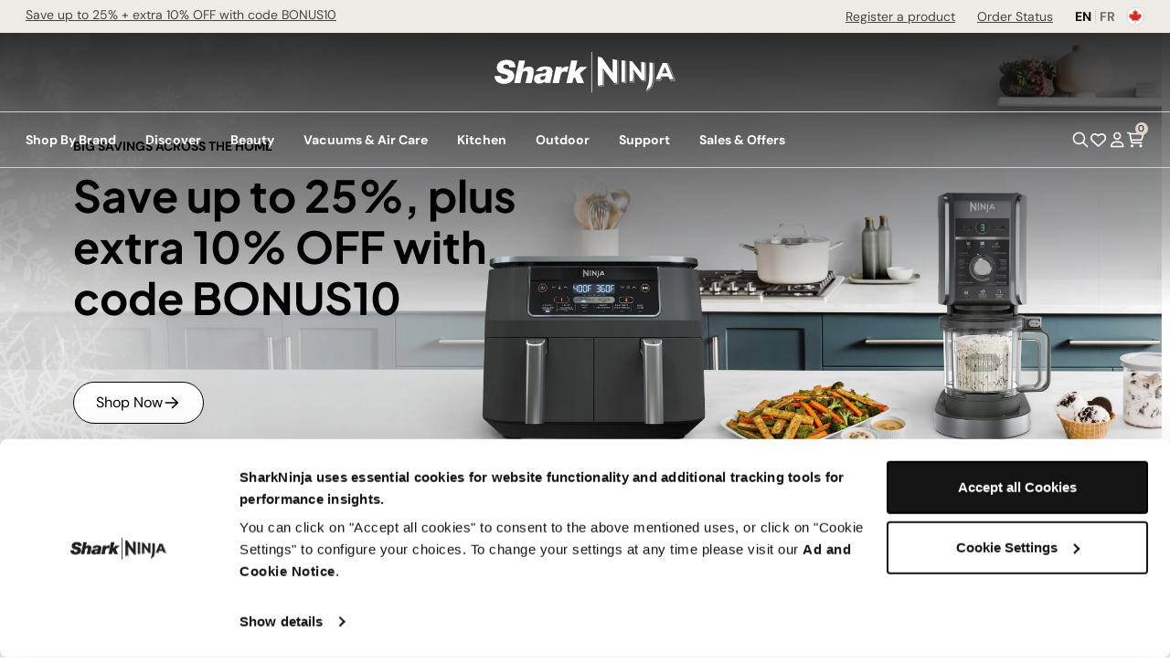

--- FILE ---
content_type: text/html;charset=UTF-8
request_url: https://www.sharkninja.ca/?utm_campaign=catch-redir-ninja
body_size: 39652
content:





<!-- Include Page Designer Campaign Banner JavaScript and Styles only once here rather than at component level. -->
<!-- There should only be one Campagin Banner added on a PD page. Multiple Banners is unsupported at the moment. -->


<!DOCTYPE html>
<html lang="en">
<head>
<meta charset=UTF-8>

<meta http-equiv="x-ua-compatible" content="ie=edge">

<meta name="viewport" content="width=device-width, initial-scale=1, maximum-scale=1">



  <title>SharkNinja Canada | Home Appliances, Cleaning Solutions, Beauty &amp; More</title>


<meta name="description" content="Shop SharkNinja for vacuums, floor cleaners, kitchen appliances, Beauty and more&mdash;innovative products designed to make everyday life easier."/>
<meta name="keywords" content=""/>






<meta name="msapplication-TileImage" content="/on/demandware.static/Sites-CA-SharkNinja-Site/-/default/dw5b1dfea6/images/favicons/favicon-16x16.png" />

<link rel="preload" href="/on/demandware.static/Sites-CA-SharkNinja-Site/-/default/dw7b1e3e20/fonts/PlusJakartaSans-Regular.ttf" as="font" type="font/ttf" crossorigin="anonymous"/>
<link rel="preload" href="/on/demandware.static/Sites-CA-SharkNinja-Site/-/default/dwda371a6d/fonts/PlusJakartaSans-Italic.ttf" as="font" type="font/ttf" crossorigin="anonymous"/>
<link rel="preload" href="/on/demandware.static/Sites-CA-SharkNinja-Site/-/default/dw71d375ef/fonts/PlusJakartaSans-Bold.ttf" as="font" type="font/ttf" crossorigin="anonymous"/>
<link rel="preload" href="/on/demandware.static/Sites-CA-SharkNinja-Site/-/default/dw8327c019/fonts/DMSans-Regular.ttf" as="font" type="font/ttf" crossorigin="anonymous"/>
<link rel="preload" href="/on/demandware.static/Sites-CA-SharkNinja-Site/-/default/dwf3cc6e1c/fonts/DMSans-Italic.ttf" as="font" type="font/ttf" crossorigin="anonymous"/>
<link rel="preload" href="/on/demandware.static/Sites-CA-SharkNinja-Site/-/default/dw6fc50663/fonts/DMSans-Bold.ttf" as="font" type="font/ttf" crossorigin="anonymous"/>

<link rel="icon" type="image/png" href="/on/demandware.static/Sites-CA-SharkNinja-Site/-/default/dwcbad2e25/images/favicons/favicon-196x196.png" sizes="196x196" />
<link rel="icon" type="image/png" href="/on/demandware.static/Sites-CA-SharkNinja-Site/-/default/dw7a572f03/images/favicons/favicon-96x96.png" sizes="96x96" />
<link rel="icon" type="image/png" href="/on/demandware.static/Sites-CA-SharkNinja-Site/-/default/dw18f0847a/images/favicons/favicon-32x32.png" sizes="32x32" />
<link rel="icon" type="image/png" href="/on/demandware.static/Sites-CA-SharkNinja-Site/-/default/dw5b1dfea6/images/favicons/favicon-16x16.png" sizes="16x16" />
<link rel="icon" type="image/png" href="/on/demandware.static/Sites-CA-SharkNinja-Site/-/default/dw6944ae93/images/favicons/favicon-128x128.png" sizes="128x128" />
<link rel="apple-touch-icon" type="image/png" href="/on/demandware.static/Sites-CA-SharkNinja-Site/-/default/dwcbad2e25/images/favicons/favicon-196x196.png" sizes="196x196" />
<link rel="apple-touch-icon" type="image/png" href="/on/demandware.static/Sites-CA-SharkNinja-Site/-/default/dw7a572f03/images/favicons/favicon-96x96.png" sizes="96x96" />
<link rel="apple-touch-icon" type="image/png" href="/on/demandware.static/Sites-CA-SharkNinja-Site/-/default/dw18f0847a/images/favicons/favicon-32x32.png" sizes="32x32" />
<link rel="apple-touch-icon" type="image/png" href="/on/demandware.static/Sites-CA-SharkNinja-Site/-/default/dw5b1dfea6/images/favicons/favicon-16x16.png" sizes="16x16" />
<link rel="apple-touch-icon" type="image/png" href="/on/demandware.static/Sites-CA-SharkNinja-Site/-/default/dw6944ae93/images/favicons/favicon-128x128.png" sizes="128x128" />
<link rel="shortcut icon" href="/on/demandware.static/Sites-CA-SharkNinja-Site/-/default/dwc5898a92/images/favicons/favicon.ico" type="image/x-icon"/>

<link rel="stylesheet" href="/on/demandware.static/Sites-CA-SharkNinja-Site/-/en_CA/v1768896619585/css/global.css" />

    <link rel="stylesheet" href="/on/demandware.static/Sites-CA-SharkNinja-Site/-/en_CA/v1768896619585/css/experience/storePage.css"  />

    <link rel="stylesheet" href="/on/demandware.static/Sites-CA-SharkNinja-Site/-/en_CA/v1768896619585/css/experience/components/commerceAssets/heroComponent.css"  />

    <link rel="stylesheet" href="/on/demandware.static/Sites-CA-SharkNinja-Site/-/en_CA/v1768896619585/css/experience/components/commerceAssets/singlePromoBanner.css"  />

    <link rel="stylesheet" href="/on/demandware.static/Sites-CA-SharkNinja-Site/-/en_CA/v1768896619585/css/experience/components/commerceAssets/filteredCarousel.css"  />

    <link rel="stylesheet" href="/on/demandware.static/Sites-CA-SharkNinja-Site/-/en_CA/v1768896619585/css/experience/components/commerceAssets/filteredCarouselTileBundle.css"  />

    <link rel="stylesheet" href="/on/demandware.static/Sites-CA-SharkNinja-Site/-/en_CA/v1768896619585/css/experience/components/commerceAssets/einsteinDynamicRecommendations.css"  />

    <link rel="stylesheet" href="/on/demandware.static/Sites-CA-SharkNinja-Site/-/en_CA/v1768896619585/css/experience/components/commerceAssets/latestReleases.css"  />

    <link rel="stylesheet" href="/on/demandware.static/Sites-CA-SharkNinja-Site/-/en_CA/v1768896619585/css/experience/components/commerceAssets/whyBuyEmailSignup.css"  />

    <link rel="stylesheet" href="/on/demandware.static/Sites-CA-SharkNinja-Site/-/en_CA/v1768896619585/css/product/addToCartModal.css"  />

    <link rel="stylesheet" href="/on/demandware.static/Sites-CA-SharkNinja-Site/-/en_CA/v1768896619585/css/experience/components/commerceAssets/campaignBanner.css"  />









<script src="/on/demandware.static/Sites-CA-SharkNinja-Site/-/en_CA/v1768896619585/js/consentTracker.js" defer></script>

<script>
    
    var pageAction = 'defaultstart';
    window.dataLayer = window.dataLayer || [];
    window.gtmEnabled = true;
    var orderId = -1;
    var ga4DataLayerEvent = {"event":"home"};

    if (ga4DataLayerEvent) {
        document.addEventListener('DOMContentLoaded', function() {
            if (window.consentChecker && typeof window.consentChecker.checkCookieBotConsentDataLayer === 'function') {
                ga4DataLayerEvent.forEach(function(eventObj) {
                    window.consentChecker.checkCookieBotConsentDataLayer(eventObj);
                });
            }
        });
    }
    
</script>




<script src="/on/demandware.static/Sites-CA-SharkNinja-Site/-/en_CA/v1768896619585/js/consentTracker.js" defer></script>

<script>
        window.dataLayer = window.dataLayer || [];
        document.addEventListener('DOMContentLoaded', function() {
            if (window.consentChecker && typeof window.consentChecker.checkCookieBotConsentDataLayer === 'function') {
                window.consentChecker.checkCookieBotConsentDataLayer({"event":"page_load","logged_in":false,"user_email":"","user_email_hash":"","user_id":"","user_type":"guest","customer_type":"New","last_purchased":"","ga_id":"","page_type":"Home","page_category":"Homepage"});
            }
        });
</script>

<!-- Google Tag Manager -->
<script>(function(w,d,s,l,i){w[l]=w[l]||[];w[l].push({'gtm.start':
new Date().getTime(),event:'gtm.js'});var f=d.getElementsByTagName(s)[0],
j=d.createElement(s),dl=l!='dataLayer'?'&l='+l:'';j.async=true;j.src=
'https://www.googletagmanager.com/gtm.js?id='+i+dl;f.parentNode.insertBefore(j,f);
})(window,document,'script','dataLayer','GTM-NCFRPXXZ');</script>
<!-- End Google Tag Manager -->








    <script src="/on/demandware.static/Sites-CA-SharkNinja-Site/-/en_CA/v1768896619585/js/cloudinaryWidgets.js"></script>
    
    
    





<link rel="stylesheet" href="/on/demandware.static/Sites-CA-SharkNinja-Site/-/en_CA/v1768896619585/css/skin/skin.css" />












	<script defer>
	  var _affirm_config = {
	    public_api_key:  "M282TQ9963215PFC",
	    script:          "https://cdn1.affirm.ca/js/v2/affirm.js",
	    session_id:		 "n_vR3GX9g0t6_qN-07_3EEvzED8UxzqjILc=",
		locale: 		 "en_CA",
		country_code: 	 "CAN"
	  };
	  (function(l,g,m,e,a,f,b){var d,c=l[m]||{},h=document.createElement(f),n=document.getElementsByTagName(f)[0],k=function(a,b,c){return function(){a[b]._.push([c,arguments])}};c[e]=k(c,e,"set");d=c[e];c[a]={};c[a]._=[];d._=[];c[a][b]=k(c,a,b);a=0;for(b="set add save post open empty reset on off trigger ready setProduct".split(" ");a<b.length;a++)d[b[a]]=k(c,e,b[a]);a=0;for(b=["get","token","url","items"];a<b.length;a++)d[b[a]]=function(){};h.async=!0;h.src=g[f];n.parentNode.insertBefore(h,n);delete g[f];d(g);l[m]=c})(window,_affirm_config,"affirm","checkout","ui","script","ready");
	</script>
	<link href="/on/demandware.static/Sites-CA-SharkNinja-Site/-/en_CA/v1768896619585/css/affirmstyle.css" type="text/css" rel="stylesheet" />




<!--[if gt IE 9]><!-->


<script defer type="text/javascript" src="/on/demandware.static/Sites-CA-SharkNinja-Site/-/en_CA/v1768896619585/js/main.js"></script>

<script defer>
    window.enableRiskifiedSFRA6Compatibility = true;
</script>

    
    
    


    
        <script defer type="text/javascript" src="//apps.bazaarvoice.com/deployments/sharkninja-ca/main_site/production/en_CA/bv.js"></script>
    
    
        
    

    
        <script defer type="text/javascript" src="/on/demandware.static/Sites-CA-SharkNinja-Site/-/en_CA/v1768896619585/js/pdSlickCarouselClient.js"></script>
    
    

    
        <script defer type="text/javascript" src="https://unpkg.com/cloudinary-core/cloudinary-core-shrinkwrap.min.js"></script>
    
    

    
        <script defer type="text/javascript" src="/on/demandware.static/Sites-CA-SharkNinja-Site/-/en_CA/v1768896619585/js/slickCarouselFilters.js"></script>
    
    

    
        <script defer type="text/javascript" src="/on/demandware.static/Sites-CA-SharkNinja-Site/-/en_CA/v1768896619585/js/campaignBanner.js"></script>
    
    

    
        <script defer type="text/javascript" src="/on/demandware.static/Sites-CA-SharkNinja-Site/-/en_CA/v1768896619585/js/homePage.js"></script>
    
    

    
        <script defer type="text/javascript" src="https://js.braintreegateway.com/web/3.104.0/js/client.min.js"></script>
    
    

    
        <script defer type="text/javascript" src="https://js.braintreegateway.com/web/3.104.0/js/data-collector.min.js"></script>
    
    

    
        <script defer type="text/javascript" src="https://js.braintreegateway.com/web/3.104.0/js/paypal.min.js"></script>
    
    

    
        <script defer type="text/javascript" src="https://js.braintreegateway.com/web/3.104.0/js/paypal-checkout.min.js"></script>
    
    

    
        <script defer type="text/javascript" src="https://js.braintreegateway.com/web/3.104.0/js/venmo.min.js"></script>
    
    

    
        <script defer type="text/javascript" src="/on/demandware.static/Sites-CA-SharkNinja-Site/-/en_CA/v1768896619585/js/int_braintree.js"></script>
    
    







    
<script defer>
	//<![CDATA[
	(function() {
		function riskifiedBeaconLoad() {
			
			var store_domain = 'sharkninja.com_us_cad_sfuat';
			var session_id = 'n_vR3GX9g0t6_qN-07_3EEvzED8UxzqjILc=';
			var url = ('https:' == document.location.protocol ? 'https://'
					: 'http://')
					+ "beacon.riskified.com?shop="
					+ store_domain
					+ "&sid="
					+ session_id;
			var s = document.createElement('script');
			s.type = 'text/javascript';
			s.async = true;
			s.src = url;
			var x = document.getElementsByTagName('script')[0];
			x.parentNode.insertBefore(s, x);
		}
		if (window.attachEvent)
			window.attachEvent('onload', riskifiedBeaconLoad)
		else
			window.addEventListener('load', riskifiedBeaconLoad, false);
	})();
	//]]>
</script>




<script src="https://unpkg.com/cloudinary-video-player@2.3.3/dist/cld-video-player.min.js" onload="window.cldPDVideoPlayer = cloudinary"></script>


<!--<![endif]-->

<link rel="canonical" href="https://www.sharkninja.ca/"/>

<script type="text/javascript">//<!--
/* <![CDATA[ (head-active_data.js) */
var dw = (window.dw || {});
dw.ac = {
    _analytics: null,
    _events: [],
    _category: "",
    _searchData: "",
    _anact: "",
    _anact_nohit_tag: "",
    _analytics_enabled: "true",
    _timeZone: "US/Eastern",
    _capture: function(configs) {
        if (Object.prototype.toString.call(configs) === "[object Array]") {
            configs.forEach(captureObject);
            return;
        }
        dw.ac._events.push(configs);
    },
	capture: function() { 
		dw.ac._capture(arguments);
		// send to CQ as well:
		if (window.CQuotient) {
			window.CQuotient.trackEventsFromAC(arguments);
		}
	},
    EV_PRD_SEARCHHIT: "searchhit",
    EV_PRD_DETAIL: "detail",
    EV_PRD_RECOMMENDATION: "recommendation",
    EV_PRD_SETPRODUCT: "setproduct",
    applyContext: function(context) {
        if (typeof context === "object" && context.hasOwnProperty("category")) {
        	dw.ac._category = context.category;
        }
        if (typeof context === "object" && context.hasOwnProperty("searchData")) {
        	dw.ac._searchData = context.searchData;
        }
    },
    setDWAnalytics: function(analytics) {
        dw.ac._analytics = analytics;
    },
    eventsIsEmpty: function() {
        return 0 == dw.ac._events.length;
    }
};
/* ]]> */
// -->
</script>
<script type="text/javascript">//<!--
/* <![CDATA[ (head-cquotient.js) */
var CQuotient = window.CQuotient = {};
CQuotient.clientId = 'blqw-CA-SharkNinja';
CQuotient.realm = 'BLQW';
CQuotient.siteId = 'CA-SharkNinja';
CQuotient.instanceType = 'prd';
CQuotient.locale = 'en_CA';
CQuotient.fbPixelId = '__UNKNOWN__';
CQuotient.activities = [];
CQuotient.cqcid='';
CQuotient.cquid='';
CQuotient.cqeid='';
CQuotient.cqlid='';
CQuotient.apiHost='api.cquotient.com';
/* Turn this on to test against Staging Einstein */
/* CQuotient.useTest= true; */
CQuotient.useTest = ('true' === 'false');
CQuotient.initFromCookies = function () {
	var ca = document.cookie.split(';');
	for(var i=0;i < ca.length;i++) {
	  var c = ca[i];
	  while (c.charAt(0)==' ') c = c.substring(1,c.length);
	  if (c.indexOf('cqcid=') == 0) {
		CQuotient.cqcid=c.substring('cqcid='.length,c.length);
	  } else if (c.indexOf('cquid=') == 0) {
		  var value = c.substring('cquid='.length,c.length);
		  if (value) {
		  	var split_value = value.split("|", 3);
		  	if (split_value.length > 0) {
			  CQuotient.cquid=split_value[0];
		  	}
		  	if (split_value.length > 1) {
			  CQuotient.cqeid=split_value[1];
		  	}
		  	if (split_value.length > 2) {
			  CQuotient.cqlid=split_value[2];
		  	}
		  }
	  }
	}
}
CQuotient.getCQCookieId = function () {
	if(window.CQuotient.cqcid == '')
		window.CQuotient.initFromCookies();
	return window.CQuotient.cqcid;
};
CQuotient.getCQUserId = function () {
	if(window.CQuotient.cquid == '')
		window.CQuotient.initFromCookies();
	return window.CQuotient.cquid;
};
CQuotient.getCQHashedEmail = function () {
	if(window.CQuotient.cqeid == '')
		window.CQuotient.initFromCookies();
	return window.CQuotient.cqeid;
};
CQuotient.getCQHashedLogin = function () {
	if(window.CQuotient.cqlid == '')
		window.CQuotient.initFromCookies();
	return window.CQuotient.cqlid;
};
CQuotient.trackEventsFromAC = function (/* Object or Array */ events) {
try {
	if (Object.prototype.toString.call(events) === "[object Array]") {
		events.forEach(_trackASingleCQEvent);
	} else {
		CQuotient._trackASingleCQEvent(events);
	}
} catch(err) {}
};
CQuotient._trackASingleCQEvent = function ( /* Object */ event) {
	if (event && event.id) {
		if (event.type === dw.ac.EV_PRD_DETAIL) {
			CQuotient.trackViewProduct( {id:'', alt_id: event.id, type: 'raw_sku'} );
		} // not handling the other dw.ac.* events currently
	}
};
CQuotient.trackViewProduct = function(/* Object */ cqParamData){
	var cq_params = {};
	cq_params.cookieId = CQuotient.getCQCookieId();
	cq_params.userId = CQuotient.getCQUserId();
	cq_params.emailId = CQuotient.getCQHashedEmail();
	cq_params.loginId = CQuotient.getCQHashedLogin();
	cq_params.product = cqParamData.product;
	cq_params.realm = cqParamData.realm;
	cq_params.siteId = cqParamData.siteId;
	cq_params.instanceType = cqParamData.instanceType;
	cq_params.locale = CQuotient.locale;
	
	if(CQuotient.sendActivity) {
		CQuotient.sendActivity(CQuotient.clientId, 'viewProduct', cq_params);
	} else {
		CQuotient.activities.push({activityType: 'viewProduct', parameters: cq_params});
	}
};
/* ]]> */
// -->
</script>


   <script type="application/ld+json">
        {"@context":"https://schema.org","@graph":[{"@type":"Organization","name":"SharkNinja, Inc.","url":"https://www.sharkninja.ca/","logo":"https://assets.sharkninja.com/image/upload/sharkninja_logo_jpg_120x120.jpg","sameAs":["https://www.facebook.com/SharkNinja","https://www.linkedin.com/company/sharkninja","https://twitter.com/SharkNinja"],"contactPoint":{"@type":"ContactPoint","contactType":"Customer Service","telephone":"+1-855-520-7816","email":"support@sharkninja.com"}},{"@type":"WebSite","name":"SharkNinja","alternateName":"Shark Ninja","url":"https://www.sharkninja.ca/","potentialAction":{"@type":"SearchAction","target":"https://www.sharkninja.ca/search?q={search_term_string}","query-input":"required name=search_term_string"}}]}
    </script>


</head>
<body>

  <div class="modal fade geo-location-modal" id="geoLocationModal" tabindex="-1" aria-hidden="true" data-url="https://www.sharkninja.ca/on/demandware.store/Sites-CA-SharkNinja-Site/en_CA/GeoLocation-Modal">
    <div class="modal-dialog modal-dialog-centered modal-sm">
      
    </div>
  </div>





<input type="hidden" name="loqateAccountCode" id="loqateAccountCode" value="SHARK11124"/>

    <script defer type="text/javascript" src="/on/demandware.static/Sites-CA-SharkNinja-Site/-/en_CA/v1768896619585/js/loqatehelper.js"></script>
    <script defer type="text/javascript" src="/on/demandware.static/Sites-CA-SharkNinja-Site/-/en_CA/v1768896619585/js/loqatecustom.js"></script>




    <div class="cloudinary-data-container d-none visually-hidden" data-cloudinary="sharkninja-sfcc-prod"></div>


<!-- Google Tag Manager (noscript) -->
<noscript><iframe src="https://www.googletagmanager.com/ns.html?id=GTM-NCFRPXXZ"
height="0" width="0" style="display:none;visibility:hidden"></iframe></noscript>
<!-- End Google Tag Manager (noscript) -->

<div class="page" data-action="Default-Start" data-querystring="utm_campaign=catch-redir-shark" >


<input type="hidden" name="is-transparent-nav" class="js-is-transparent-nav-input" value="true">

<header class="is-sticky">
    <a href="#maincontent" class="skip" aria-label="Skip to main content">Skip to main content</a>
<a href="#footercontent" class="skip" aria-label="Skip to footer content">Skip to footer content</a>
    
    <div class="enable-clyde-widget-preference" data-enable-clyde="false"></div>
    <div class="header-banner d-flex align-items-center">
        <div class="container">
            <div class="d-flex justify-content-center justify-content-lg-between">
                <div class="content header-banner-slider js-header-banner-slider invisible-header-banner mb-0">
                    
	 


	
    
        <p>
  <a href="https://www.sharkninja.ca/c/sales-offers/shop-all-sales-offers">
    Save up to 25% + extra 10% OFF with code BONUS10
  </a>
</p>
    

 
	
                </div>
                <div class="d-none d-lg-flex align-content-center flex-wrap">
                    <span class="warranty-register-link mx-4 ">
                            <a class="d-flex" href="/product-registration">Register a product</a>
                    </span>
                    <span class="order-status-link">
                        <a class="d-flex" href="/order-status">Order Status</a>
                    </span>
                    


    <span class="country-selector d-flex ml-4" data-url="/on/demandware.store/Sites-CA-SharkNinja-Site/en_CA/Page-SetLocale" tabindex="0">
        
            <a class="country-lang-list current-country" href="https://www.sharkninja.ca/" data-locale="en_CA" data-currencycode="CAD" >
                EN
            </a>
        
            <a class="country-lang-list " href="https://www.sharkninja.ca/fr" data-locale="fr_CA" data-currencycode="CAD" >
                FR
            </a>
        
    </span>
    <span class="current-country-flag">
        
    
    <div class="content-asset"><!-- dwMarker="content" dwContentID="2a59e0d69e2859688cdf727728" -->
        <img alt="" src="https://www.sharkninja.ca/on/demandware.static/-/Library-Sites-NA-SharkNinja-SharedLibrary/default/dwe2b6f381/country-flag/canada-flag.svg" title="" />
    </div> <!-- End content-asset -->



    </span>


                </div>
            </div>
        </div>
    </div>
    <nav role="navigation" class="navigation js-full-bleed-nav full-bleed-nav inverse-navigation ">
        <div class="header container">
            <div class="navbar-logo__section sn-full-view-component">
                <div class="navbar-header brand navbar-logo__wrapper navbar-logo__wrapper--desktop">
                    <a class="logo-home" href="/" title="SharkNinja Home">
                        <img class="hidden-md-down logo-home__img" src="/on/demandware.static/Sites-CA-SharkNinja-Site/-/default/dw7b76dc79/images/logo.svg" alt="SharkNinja" />
                        <img class="d-lg-none logo-home__img" src="/on/demandware.static/Sites-CA-SharkNinja-Site/-/default/dwddabfa34/images/logo-small.svg" alt="SharkNinja" width="120" height="28"/>
                    </a>
                </div>
            </div>
            <div class="navbar-row navbar-row__section d-flex">
                <div class="navbar-header brand navbar-logo__wrapper--mobile">
                    <a class="logo-home" href="/" title="SharkNinja Home">
                        <img class="hidden-md-down logo-home__img" src="/on/demandware.static/Sites-CA-SharkNinja-Site/-/default/dw7b76dc79/images/logo.svg" alt="SharkNinja" />
                        <img class="d-lg-none logo-home__img" src="/on/demandware.static/Sites-CA-SharkNinja-Site/-/default/dwddabfa34/images/logo-small.svg" alt="SharkNinja" width="120" height="28"/>
                    </a>
                </div>
                <div class="main-menu navbar-toggleable-md menu-toggleable-left multilevel-dropdown d-none d-lg-block" id="sg-navbar-collapse">
                    <nav class="navbar navbar-expand-lg bg-inverse col-12">
    <div class="close-menu justify-content-between align-items-center d-lg-none">
        <div class="back">
            <button role="button" aria-label="Back to previous menu"></button>
        </div>
        <div class="level1-title"></div>
        <div class="close-button">
            <button role="button" aria-label="Close Menu"></button>
        </div>
    </div>
    <div class="menu-group">
        <ul class="nav navbar-nav" role="menu">
            
                
                    
                        <li class="nav-item dropdown" role="presentation">
                            <a href="/c/shop-by-brand" id="shop_by_brand" class="nav-link dropdown-toggle" role="button" data-toggle="dropdown" aria-haspopup="true" aria-expanded="false" tabindex="0">Shop By Brand</a>
                            
                            <ul class="dropdown-menu has-shark has-ninja" role="menu" aria-hidden="true" aria-label="shop_by_brand">
    <li class="megamenu-container">
        <div class="row flex-md-nowrap justify-content-between ">
            

            
                <div class="col-12 col-md-6 col-lg-auto shark-brand brand-list">
                    <div class="brand-block">
                        <div class="row">
                            <div class="col-12">
                                <div class="brand-row">
                                    <div class="h-100 shark-brand-logo shark-color-null-shop_by_brand"></div>
                                </div>
                            </div>
                        </div>
                        <div class="row flex-column flex-lg-row">
                            
                                <ul class="col level2-col" role="menu">
                                    
                                        

<li class="level2-item" role="presentation">
    
        <a role="menuitem" href="/c/shop-by-brand/shark/best-sellers" data-absurl="https://www.sharkninja.ca/c/shop-by-brand/shark/best-sellers" id="shark_best_sellers" class="level2-link   " tabindex="0">Best Sellers</a>
    
    
</li>
                                    
                                        

<li class="level2-item" role="presentation">
    
        <a role="menuitem" href="/c/shop-by-brand/shark/new-arrivals" data-absurl="https://www.sharkninja.ca/c/shop-by-brand/shark/new-arrivals" id="shark_new_arrivals" class="level2-link   " tabindex="0">New Arrivals</a>
    
    
</li>
                                    
                                        

<li class="level2-item" role="presentation">
    
        <a role="menuitem" href="https://www.sharkninja.ca/c/home-cleaning/vacuum-cleaners" data-absurl="https://www.sharkninja.ca/c/shop-by-brand/shark/vacuum-cleaners" id="shark_vacuum_cleaners" class="level2-link  has-level3 " tabindex="0">Vacuum Cleaners</a>
    
    
        <ul class="level3-menu" role="menu">
            
                
                    <li class="level3-item" role="presentation">
                        <a role="menuitem" href="https://www.sharkninja.ca/c/home-cleaning/vacuum-cleaners/robot-vacuums" data-absurl="https://www.sharkninja.ca/c/shop-by-brand/shark/vacuum-cleaners/robot-vacuums"   id="shark_robot_vacuums" class="level3-link link-small " tabindex="0">Robot Vacuums</a>
                    </li>
                
            
                
                    <li class="level3-item" role="presentation">
                        <a role="menuitem" href="https://www.sharkninja.ca/c/home-cleaning/vacuum-cleaners/cordless-vacuums" data-absurl="https://www.sharkninja.ca/c/shop-by-brand/shark/vacuum-cleaners/cordless-vacuums"   id="shark_cordless_vacuums" class="level3-link link-small " tabindex="0">Cordless Vacuums</a>
                    </li>
                
            
                
                    <li class="level3-item" role="presentation">
                        <a role="menuitem" href="https://www.sharkninja.ca/c/home-cleaning/vacuum-cleaners/upright-vacuums" data-absurl="https://www.sharkninja.ca/c/shop-by-brand/shark/vacuum-cleaners/upright-vacuums"   id="shark_upright_vacuums" class="level3-link link-small " tabindex="0">Upright Vacuums</a>
                    </li>
                
            
                
                    <li class="level3-item" role="presentation">
                        <a role="menuitem" href="https://www.sharkninja.ca/c/home-cleaning/vacuum-cleaners/corded-stick-vacuums" data-absurl="https://www.sharkninja.ca/c/shop-by-brand/shark/vacuum-cleaners/corded-stick-vacuums"   id="shark_corded_stick_vacuums" class="level3-link link-small " tabindex="0">Corded Stick Vacuums</a>
                    </li>
                
            
                
                    <li class="level3-item" role="presentation">
                        <a role="menuitem" href="https://www.sharkninja.ca/c/home-cleaning/vacuum-cleaners/handheld-vacuums" data-absurl="https://www.sharkninja.ca/c/shop-by-brand/shark/vacuum-cleaners/handheld-vacuums"   id="shark_handheld_vacuums" class="level3-link link-small " tabindex="0">Handheld Vacuums</a>
                    </li>
                
            
                
                    <li class="level3-item" role="presentation">
                        <a role="menuitem" href="https://www.sharkninja.ca/c/home-cleaning/vacuum-cleaners/wet-dry-vacuums" data-absurl="https://www.sharkninja.ca/c/shop-by-brand/shark/vacuum-cleaners/wet-dry-vacuums"   id="shark_wet_dry_vacuums" class="level3-link link-small " tabindex="0">Wet Dry Vacuums</a>
                    </li>
                
            
        </ul>
    
</li>
                                                
                                </ul>
                            
                            
                                <ul class="col level2-col" role="menu">
                                    
                                        

<li class="level2-item" role="presentation">
    
        <a role="menuitem" href="https://www.sharkninja.ca/c/home-cleaning/floor-carpet-cleaners" data-absurl="https://www.sharkninja.ca/c/shop-by-brand/shark/floor-carpet-cleaners" id="shark_floor_carpet_cleaners" class="level2-link  has-level3 " tabindex="0">Floor &amp; Carpet Cleaners</a>
    
    
        <ul class="level3-menu" role="menu">
            
                
                    <li class="level3-item" role="presentation">
                        <a role="menuitem" href="https://www.sharkninja.ca/c/home-cleaning/floor-carpet-cleaners/steam-mops" data-absurl="https://www.sharkninja.ca/c/shop-by-brand/shark/floor-carpet-cleaners/steam-mops"   id="shark_steam_mops" class="level3-link link-small " tabindex="0">Steam Mops</a>
                    </li>
                
            
                
                    <li class="level3-item" role="presentation">
                        <a role="menuitem" href="https://www.sharkninja.ca/c/home-cleaning/floor-carpet-cleaners/carpet-spot-cleaners" data-absurl="https://www.sharkninja.ca/c/shop-by-brand/shark/floor-carpet-cleaners/carpet-spot-cleaners"   id="shark_carpet_spot_cleaners" class="level3-link link-small " tabindex="0">Carpet &amp; Spot Cleaners</a>
                    </li>
                
            
                
                    <li class="level3-item" role="presentation">
                        <a role="menuitem" href="https://www.sharkninja.ca/c/home-cleaning/floor-carpet-cleaners/floor-carpet-cleaning-solutions" data-absurl="https://www.sharkninja.ca/c/shop-by-brand/shark/floor-carpet-cleaners/floor-carpet-cleaning-solutions"   id="shark_floor_carpet_cleaning_solutions" class="level3-link link-small " tabindex="0">Floor &amp; Carpet Cleaning Solutions</a>
                    </li>
                
            
        </ul>
    
</li>
                                    
                                        

<li class="level2-item" role="presentation">
    
        <a role="menuitem" href="https://www.sharkninja.ca/c/home-cleaning/air-cleaning-cooling-heating" data-absurl="https://www.sharkninja.ca/c/shop-by-brand/shark/air-cleaning-cooling-heating" id="shark_air_cleaning_cooling" class="level2-link  has-level3 " tabindex="0">Air Cleaning, Cooling &amp; Heating</a>
    
    
        <ul class="level3-menu" role="menu">
            
                
                    <li class="level3-item" role="presentation">
                        <a role="menuitem" href="https://www.sharkninja.ca/c/home-cleaning/air-cleaning-cooling-heating/air-purifiers" data-absurl="https://www.sharkninja.ca/c/shop-by-brand/shark/air-cleaning-cooling-heating/air-purifiers"   id="shark_air_purifiers" class="level3-link link-small " tabindex="0">Air Purifiers</a>
                    </li>
                
            
                
                    <li class="level3-item" role="presentation">
                        <a role="menuitem" href="https://www.sharkninja.ca/c/home-cleaning/air-cleaning-cooling-heating/fans" data-absurl="https://www.sharkninja.ca/c/shop-by-brand/shark/air-cleaning-cooling-heating/fans"   id="shark_fans" class="level3-link link-small " tabindex="0">Fans</a>
                    </li>
                
            
        </ul>
    
</li>
                                                
                                </ul>
                            
                            
                                <ul class="col level2-col" role="menu">
                                    
                                        

<li class="level2-item" role="presentation">
    
        <a role="menuitem" href="https://www.sharkninja.ca/c/beauty/skincare" data-absurl="https://www.sharkninja.ca/c/shop-by-brand/shark/skincare" id="shark_skincare" class="level2-link  has-level3 " tabindex="0">Skincare</a>
    
    
        <ul class="level3-menu" role="menu">
            
                
                    <li class="level3-item" role="presentation">
                        <a role="menuitem" href="https://www.sharkninja.ca/c/beauty/skincare/led-face-masks" data-absurl="https://www.sharkninja.ca/c/shop-by-brand/shark/skincare/led-face-masks"   id="shark_led_face_masks" class="level3-link link-small " tabindex="0">LED Face Masks</a>
                    </li>
                
            
        </ul>
    
</li>
                                    
                                        

<li class="level2-item" role="presentation">
    
        <a role="menuitem" href="https://www.sharkninja.ca/c/beauty/haircare" data-absurl="https://www.sharkninja.ca/c/shop-by-brand/shark/haircare" id="shark_haircare" class="level2-link  has-level3 " tabindex="0">Haircare</a>
    
    
        <ul class="level3-menu" role="menu">
            
                
                    <li class="level3-item" role="presentation">
                        <a role="menuitem" href="https://www.sharkninja.ca/c/beauty/haircare/hair-stylers" data-absurl="https://www.sharkninja.ca/c/shop-by-brand/shark/haircare/hair-stylers"   id="shark_hair_stylers" class="level3-link link-small " tabindex="0">Hair Stylers</a>
                    </li>
                
            
                
                    <li class="level3-item" role="presentation">
                        <a role="menuitem" href="https://www.sharkninja.ca/c/beauty/haircare/hair-dryers" data-absurl="https://www.sharkninja.ca/c/shop-by-brand/shark/haircare/hair-dryers"   id="shark_hair_dryers" class="level3-link link-small " tabindex="0">Hair Dryers</a>
                    </li>
                
            
                
                    <li class="level3-item" role="presentation">
                        <a role="menuitem" href="https://www.sharkninja.ca/c/beauty/haircare/blow-dry-brushes" data-absurl="https://www.sharkninja.ca/c/shop-by-brand/shark/haircare/blow-dry-brushes"   id="shark_blow_dry_brushes" class="level3-link link-small " tabindex="0">Blow Dry Brushes</a>
                    </li>
                
            
        </ul>
    
</li>
                                    
                                        

<li class="level2-item" role="presentation">
    
        <a role="menuitem" href="/c/shop-by-brand/shark/shop-all-shark-products" data-absurl="https://www.sharkninja.ca/c/shop-by-brand/shark/shop-all-shark-products" id="shark_shop_all_shark_products" class="level2-link   " tabindex="0">Shop All Shark Products</a>
    
    
</li>
                                                
                                </ul>
                            
                            
                            
                            
                        </div>
                    </div>
                </div>
            

            
                <div class="col-12 col-md-6 col-lg-auto ninja-brand brand-list">
                    <div class="brand-block">
                        <div class="row">
                            <div class="col-12">
                                <div class="brand-row">
                                    <div class="h-100 ninja-brand-logo ninja-color-null-shop_by_brand"></div>
                                </div>
                            </div>
                        </div>
                        <div class="row flex-column flex-lg-row">
                            
                                <ul class="col level2-col" role="menu">
                                    
                                        

<li class="level2-item" role="presentation">
    
        <a role="menuitem" href="/c/shop-by-brand/ninja/best-sellers" data-absurl="https://www.sharkninja.ca/c/shop-by-brand/ninja/best-sellers" id="ninja_best_sellers" class="level2-link   " tabindex="0">Best Sellers</a>
    
    
</li>
                                    
                                        

<li class="level2-item" role="presentation">
    
        <a role="menuitem" href="/c/shop-by-brand/ninja/new-arrivals" data-absurl="https://www.sharkninja.ca/c/shop-by-brand/ninja/new-arrivals" id="ninja_new_arrivals" class="level2-link   " tabindex="0">New Arrivals</a>
    
    
</li>
                                    
                                        

<li class="level2-item" role="presentation">
    
        <a role="menuitem" href="https://www.sharkninja.ca/c/kitchen/small-kitchen-appliances" data-absurl="https://www.sharkninja.ca/c/shop-by-brand/ninja/small-kitchen-appliances" id="ninja_small_kitchen_appliances" class="level2-link  has-level3 " tabindex="0">Small Kitchen Appliances</a>
    
    
        <ul class="level3-menu" role="menu">
            
                
                    <li class="level3-item" role="presentation">
                        <a role="menuitem" href="https://www.sharkninja.ca/c/kitchen/small-kitchen-appliances/air-fryers" data-absurl="https://www.sharkninja.ca/c/shop-by-brand/ninja/small-kitchen-appliances/air-fryers"   id="ninja_air_fryers" class="level3-link link-small " tabindex="0">Air Fryers</a>
                    </li>
                
            
                
                    <li class="level3-item" role="presentation">
                        <a role="menuitem" href="https://www.sharkninja.ca/c/kitchen/small-kitchen-appliances/blenders-kitchen-systems" data-absurl="https://www.sharkninja.ca/c/shop-by-brand/ninja/small-kitchen-appliances/blenders-kitchen-systems"   id="ninja_blenders_kitchen_systems" class="level3-link link-small " tabindex="0">Blenders &amp; Kitchen Systems</a>
                    </li>
                
            
                
                    <li class="level3-item" role="presentation">
                        <a role="menuitem" href="https://www.sharkninja.ca/c/kitchen/small-kitchen-appliances/countertop-grills" data-absurl="https://www.sharkninja.ca/c/shop-by-brand/ninja/small-kitchen-appliances/countertop-grills"   id="ninja_countertop_grills" class="level3-link link-small " tabindex="0">Countertop Grills</a>
                    </li>
                
            
                
                    <li class="level3-item" role="presentation">
                        <a role="menuitem" href="https://www.sharkninja.ca/c/kitchen/small-kitchen-appliances/countertop-ovens" data-absurl="https://www.sharkninja.ca/c/shop-by-brand/ninja/small-kitchen-appliances/countertop-ovens"   id="ninja_countertop_ovens" class="level3-link link-small " tabindex="0">Countertop Ovens</a>
                    </li>
                
            
                
                    <li class="level3-item" role="presentation">
                        <a role="menuitem" href="https://www.sharkninja.ca/c/kitchen/small-kitchen-appliances/food-processors" data-absurl="https://www.sharkninja.ca/c/shop-by-brand/ninja/small-kitchen-appliances/food-processors"   id="ninja_food_processors" class="level3-link link-small " tabindex="0">Food Processors</a>
                    </li>
                
            
                
                    <li class="level3-item" role="presentation">
                        <a role="menuitem" href="https://www.sharkninja.ca/c/kitchen/small-kitchen-appliances/juicers" data-absurl="https://www.sharkninja.ca/c/shop-by-brand/ninja/small-kitchen-appliances/juicers"   id="ninja_juicers" class="level3-link link-small " tabindex="0">Juicers</a>
                    </li>
                
            
                
                    <li class="level3-item" role="presentation">
                        <a role="menuitem" href="https://www.sharkninja.ca/c/kitchen/small-kitchen-appliances/immersion-blenders" data-absurl="https://www.sharkninja.ca/c/shop-by-brand/ninja/small-kitchen-appliances/immersion-blenders"   id="ninja_immersion_lenders" class="level3-link link-small " tabindex="0">Immersion Blenders</a>
                    </li>
                
            
                
                    <li class="level3-item" role="presentation">
                        <a role="menuitem" href="https://www.sharkninja.ca/c/kitchen/small-kitchen-appliances/pressure-multicookers" data-absurl="https://www.sharkninja.ca/c/shop-by-brand/ninja/small-kitchen-appliances/pressure-multicookers"   id="ninja_pressure_multicookers" class="level3-link link-small " tabindex="0">Pressure &amp; Multicookers</a>
                    </li>
                
            
                
                    <li class="level3-item" role="presentation">
                        <a role="menuitem" href="https://www.sharkninja.ca/c/kitchen/small-kitchen-appliances/waffle-makers" data-absurl="https://www.sharkninja.ca/c/shop-by-brand/ninja/small-kitchen-appliances/waffle-makers"   id="ninja_waffle_makers" class="level3-link link-small " tabindex="0">Waffle Makers</a>
                    </li>
                
            
        </ul>
    
</li>
                                                
                                </ul>
                            
                            
                                <ul class="col level2-col" role="menu">
                                    
                                        

<li class="level2-item" role="presentation">
    
        <a role="menuitem" href="https://www.sharkninja.ca/c/kitchen/frozen-treat-makers" data-absurl="https://www.sharkninja.ca/c/shop-by-brand/ninja/frozen-treat-makers" id="ninja_frozen_treat_makers" class="level2-link  has-level3 " tabindex="0">Frozen Treat Makers</a>
    
    
        <ul class="level3-menu" role="menu">
            
                
                    <li class="level3-item" role="presentation">
                        <a role="menuitem" href="https://www.sharkninja.ca/c/kitchen/frozen-treat-makers/ice-cream-makers" data-absurl="https://www.sharkninja.ca/c/shop-by-brand/ninja/frozen-treat-makers/ice-cream-makers"   id="ninja_ice_cream_makers" class="level3-link link-small " tabindex="0">Ice Cream Makers</a>
                    </li>
                
            
                
                    <li class="level3-item" role="presentation">
                        <a role="menuitem" href="https://www.sharkninja.ca/c/kitchen/frozen-treat-makers/slush-machines" data-absurl="https://www.sharkninja.ca/c/shop-by-brand/ninja/frozen-treat-makers/slush-machines"   id="ninja_slush_machines" class="level3-link link-small " tabindex="0">Slush Machines</a>
                    </li>
                
            
        </ul>
    
</li>
                                    
                                        

<li class="level2-item" role="presentation">
    
        <a role="menuitem" href="https://www.sharkninja.ca/c/kitchen/beverage-machines" data-absurl="https://www.sharkninja.ca/c/shop-by-brand/ninja/beverage-machines" id="ninja_beverage_machines" class="level2-link  has-level3 " tabindex="0">Beverage Machines</a>
    
    
        <ul class="level3-menu" role="menu">
            
                
                    <li class="level3-item" role="presentation">
                        <a role="menuitem" href="https://www.sharkninja.ca/c/kitchen/beverage-machines/espresso-machines" data-absurl="https://www.sharkninja.ca/c/shop-by-brand/ninja/beverage-machines/espresso-machines"   id="ninja_espresso_machines" class="level3-link link-small " tabindex="0">Espresso Machines</a>
                    </li>
                
            
                
                    <li class="level3-item" role="presentation">
                        <a role="menuitem" href="https://www.sharkninja.ca/c/kitchen/beverage-machines/coffee-tea-makers" data-absurl="https://www.sharkninja.ca/c/shop-by-brand/ninja/beverage-machines/coffee-tea-makers"   id="ninja_coffee_tea_makers" class="level3-link link-small " tabindex="0">Coffee &amp; Tea Makers</a>
                    </li>
                
            
                
                    <li class="level3-item" role="presentation">
                        <a role="menuitem" href="https://www.sharkninja.ca/c/kitchen/beverage-machines/carbonated-water-makers" data-absurl="https://www.sharkninja.ca/c/shop-by-brand/ninja/beverage-machines/carbonated-water-makers"   id="ninja_carbonated_water_makers" class="level3-link link-small " tabindex="0">Carbonated Water Makers</a>
                    </li>
                
            
                
                    <li class="level3-item" role="presentation">
                        <a role="menuitem" href="https://www.sharkninja.ca/c/kitchen/beverage-machines/co2-refills" data-absurl="https://www.sharkninja.ca/c/shop-by-brand/ninja/beverage-machines/co2-refills"   id="ninja_co2_refills" class="level3-link link-small " tabindex="0">CO2 Refills</a>
                    </li>
                
            
        </ul>
    
</li>
                                                
                                </ul>
                            
                            
                                <ul class="col level2-col" role="menu">
                                    
                                        

<li class="level2-item" role="presentation">
    
        <a role="menuitem" href="https://www.sharkninja.ca/c/kitchen/cookware" data-absurl="https://www.sharkninja.ca/c/shop-by-brand/ninja/cookware" id="ninja_cookware" class="level2-link  has-level3 " tabindex="0">Cookware</a>
    
    
        <ul class="level3-menu" role="menu">
            
                
                    <li class="level3-item" role="presentation">
                        <a role="menuitem" href="https://www.sharkninja.ca/c/kitchen/cookware/cookware-sets" data-absurl="https://www.sharkninja.ca/c/shop-by-brand/ninja/cookware/cookware-sets"   id="ninja_cookware_sets" class="level3-link link-small " tabindex="0">Cookware Sets</a>
                    </li>
                
            
        </ul>
    
</li>
                                    
                                        

<li class="level2-item" role="presentation">
    
        <a role="menuitem" href="https://www.sharkninja.ca/c/kitchen/kitchen-tools-gadgets" data-absurl="https://www.sharkninja.ca/c/shop-by-brand/ninja/kitchen-tools-gadgets" id="ninja_kitchen_tools_gadgets" class="level2-link  has-level3 " tabindex="0">Kitchen Tools &amp; Gadgets</a>
    
    
        <ul class="level3-menu" role="menu">
            
                
                    <li class="level3-item" role="presentation">
                        <a role="menuitem" href="https://www.sharkninja.ca/c/kitchen/kitchen-tools-gadgets/knife-sets" data-absurl="https://www.sharkninja.ca/c/shop-by-brand/ninja/kitchen-tools-gadgets/knife-sets"   id="ninja_knife_sets" class="level3-link link-small " tabindex="0">Knife Sets</a>
                    </li>
                
            
                
                    <li class="level3-item" role="presentation">
                        <a role="menuitem" href="https://www.sharkninja.ca/c/kitchen/kitchen-tools-gadgets/wireless-thermometer" data-absurl="https://www.sharkninja.ca/c/shop-by-brand/ninja/kitchen-tools-gadgets/wireless-thermometer"   id="ninja_wireless_thermometer" class="level3-link link-small " tabindex="0">Wireless Thermometer</a>
                    </li>
                
            
        </ul>
    
</li>
                                    
                                        

<li class="level2-item" role="presentation">
    
        <a role="menuitem" href="https://www.sharkninja.ca/c/outdoor" data-absurl="https://www.sharkninja.ca/c/shop-by-brand/ninja/outdoor" id="ninja_outdoor" class="level2-link  has-level3 " tabindex="0">Outdoor</a>
    
    
        <ul class="level3-menu" role="menu">
            
                
                    <li class="level3-item" role="presentation">
                        <a role="menuitem" href="https://www.sharkninja.ca/c/outdoor/outdoor-grills" data-absurl="https://www.sharkninja.ca/c/shop-by-brand/ninja/outdoor/outdoor-grills"   id="ninja_outdoor_grills" class="level3-link link-small " tabindex="0">Outdoor Grills</a>
                    </li>
                
            
                
                    <li class="level3-item" role="presentation">
                        <a role="menuitem" href="https://www.sharkninja.ca/c/outdoor/outdoor-ovens" data-absurl="https://www.sharkninja.ca/c/shop-by-brand/ninja/outdoor/outdoor-ovens"   id="ninja_outdoor_ovens" class="level3-link link-small " tabindex="0">Outdoor Ovens</a>
                    </li>
                
            
                
                    <li class="level3-item" role="presentation">
                        <a role="menuitem" href="https://www.sharkninja.ca/c/outdoor/fire-pits" data-absurl="https://www.sharkninja.ca/c/shop-by-brand/ninja/outdoor/fire-pits"   id="ninja_outdoor_fire_pits" class="level3-link link-small " tabindex="0">Fire Pits</a>
                    </li>
                
            
                
                    <li class="level3-item" role="presentation">
                        <a role="menuitem" href="https://www.sharkninja.ca/c/outdoor/coolers" data-absurl="https://www.sharkninja.ca/c/shop-by-brand/ninja/outdoor/coolers"   id="ninja_coolers" class="level3-link link-small " tabindex="0">Coolers</a>
                    </li>
                
            
        </ul>
    
</li>
                                    
                                        

<li class="level2-item" role="presentation">
    
        <a role="menuitem" href="/c/shop-by-brand/ninja/shop-all-ninja-products" data-absurl="https://www.sharkninja.ca/c/shop-by-brand/ninja/shop-all-ninja-products" id="ninja_shop_all_ninja_products" class="level2-link   " tabindex="0">Shop All Ninja Products</a>
    
    
</li>
                                                
                                </ul>
                            
                            
                            
                            
                        </div>
                    </div>
                </div>
            
            
	 

	
        </div>
    </li>
</ul>

                        </li>
                    
                
                    
                        <li class="nav-item dropdown" role="presentation">
                            <a href="/c/discover" id="discover" class="nav-link dropdown-toggle" role="button" data-toggle="dropdown" aria-haspopup="true" aria-expanded="false" tabindex="0">Discover</a>
                            
                            <ul class="dropdown-menu  " role="menu" aria-hidden="true" aria-label="discover">
    <li class="megamenu-container">
        <div class="row flex-md-nowrap justify-content-between ">
            
                <div class="col-12 col-md-6 col-lg-auto no-brand brand-list">
                    <div class="row flex-column flex-lg-row">
                    
                        <ul class="col level2-col" role="menu">
                            
                                

<li class="level2-item" role="presentation">
    
        <a role="menuitem" href="/c/discover/new-arrivals" data-absurl="https://www.sharkninja.ca/c/discover/new-arrivals" id="discover_new_arrivals" class="level2-link   " tabindex="0">New Arrivals</a>
    
    
</li>
                            
                                

<li class="level2-item" role="presentation">
    
        <a role="menuitem" href="/c/discover/best-sellers" data-absurl="https://www.sharkninja.ca/c/discover/best-sellers" id="discover_best_sellers" class="level2-link   " tabindex="0">Best Sellers</a>
    
    
</li>
                            
                                

<li class="level2-item" role="presentation">
    
        <a role="menuitem" href="/c/discover/trending-now" data-absurl="https://www.sharkninja.ca/c/discover/trending-now" id="discover_seasonal_featured" class="level2-link  has-level3 " tabindex="0">Trending Now</a>
    
    
        <ul class="level3-menu" role="menu">
            
                
                    <li class="level3-item" role="presentation">
                        <a role="menuitem" href="/c/discover/trending-now/limited-edition" data-absurl="https://www.sharkninja.ca/c/discover/trending-now/limited-edition"   id="trending_now_limited_edition" class="level3-link link-small " tabindex="0">Limited Edition</a>
                    </li>
                
            
                
                    <li class="level3-item" role="presentation">
                        <a role="menuitem" href="/creami-diet" data-absurl="https://www.sharkninja.ca/creami-diet"   id="creami_diet_landing_page_ca" class="level3-link link-small " tabindex="0">The Creami Diet</a>
                    </li>
                
            
        </ul>
    
</li>
                                        
                        </ul>
                    
                    
                        <ul class="col level2-col" role="menu">
                            
                                

<li class="level2-item" role="presentation">
    
        <a role="menuitem" href="/c/discover/recipes" data-absurl="https://www.sharkninja.ca/c/discover/recipes" id="discover_recipes" class="level2-link  has-level3 " tabindex="0">Recipes</a>
    
    
        <ul class="level3-menu" role="menu">
            
                
                    <li class="level3-item" role="presentation">
                        <a role="menuitem" href="/c/discover/recipes/desserts" data-absurl="https://www.sharkninja.ca/c/discover/recipes/desserts"   id="recipes_desserts" class="level3-link link-small " tabindex="0">Desserts</a>
                    </li>
                
            
                
                    <li class="level3-item" role="presentation">
                        <a role="menuitem" href="/c/discover/recipes/dinner" data-absurl="https://www.sharkninja.ca/c/discover/recipes/dinner"   id="recipes_dinner" class="level3-link link-small " tabindex="0">Dinner</a>
                    </li>
                
            
                
                    <li class="level3-item" role="presentation">
                        <a role="menuitem" href="/c/discover/recipes/dips-sauces" data-absurl="https://www.sharkninja.ca/c/discover/recipes/dips-sauces"   id="recipes_dips_sauces" class="level3-link link-small " tabindex="0">Dips &amp; Sauces</a>
                    </li>
                
            
                
                    <li class="level3-item" role="presentation">
                        <a role="menuitem" href="/c/discover/recipes/drinks" data-absurl="https://www.sharkninja.ca/c/discover/recipes/drinks"   id="recipes_drinks" class="level3-link link-small " tabindex="0">Drinks</a>
                    </li>
                
            
                
                    <li class="level3-item" role="presentation">
                        <a role="menuitem" href="/c/discover/recipes/creami_diet_recipes" data-absurl="https://www.sharkninja.ca/c/discover/recipes/creami_diet_recipes"   id="creami-diet-recipes-ca" class="level3-link link-small " tabindex="0">Creami Diet Recipes</a>
                    </li>
                
            
                
                    <li class="level3-item" role="presentation">
                        <a role="menuitem" href="/c/discover/recipes/browse-all-recipes" data-absurl="https://www.sharkninja.ca/c/discover/recipes/browse-all-recipes"   id="recipes_browse_all_recipes" class="level3-link link-small " tabindex="0">Browse All Recipes</a>
                    </li>
                
            
        </ul>
    
</li>                    
                                        
                        </ul>
                    
                    
                    
                    
                    
                    </div>
                </div>
            

            

            
            
	 


	

    <div class="col-12 col-md-6 col-lg-auto product-wrapper-main">
        <div class="col-12 product-label pb-4 pl-0">Best Sellers</div>
        <div class="product-wrapper">
            
                
                <div class="product-item">
                    <a href="/ninja-crispi-4-in-1-portable-glass-air-fryer-cooking-system/FN101CGY.html" class="navigation-card-slot">
                        <img data-src="https://assets.sharkninja.com/image/list/fn_select:jq:first%28.%5B%5D%7Cif%20has%28%22metadata%22%29%20then%20select%28any%28.metadata%5B%5D%3B%20.external_id%20%3D%3D%20%22sfcc-is-main%22%20and%20.value.value%20%3D%3D%20%22True%22%29%29%20else%20empty%20end%29/f_auto,q_auto,dpr_auto/w_360,h_360,e_make_transparent/b_rgb:f6f6f6/FN101CGY.json?_i=AG" alt="Product Image" class="product-image lazyload"/>
                        <p class="product-title">Ninja Crispi&trade; 4-in-1 Portable Glass Air Fryer Cooking System</p>
                    </a>
                </div>
            
                
                <div class="product-item">
                    <a href="/ninja-luxe-cafe-premier-series-3-in-1-espresso-machine-drip-coffee-maker-cold-brew-machine/ES601C.html" class="navigation-card-slot">
                        <img data-src="https://assets.sharkninja.com/image/list/fn_select:jq:first%28.%5B%5D%7Cif%20has%28%22metadata%22%29%20then%20select%28any%28.metadata%5B%5D%3B%20.external_id%20%3D%3D%20%22sfcc-is-main%22%20and%20.value.value%20%3D%3D%20%22True%22%29%29%20else%20empty%20end%29/f_auto,q_auto,dpr_auto/w_360,h_360,e_make_transparent/b_rgb:f6f6f6/ES601C.json?_i=AG" alt="Product Image" class="product-image lazyload"/>
                        <p class="product-title">Ninja Luxe&trade; Caf&eacute; Premier Series 3-in-1 Espresso Machine Drip Coffee Maker &amp; Cold Brew Machine</p>
                    </a>
                </div>
            
                
                <div class="product-item">
                    <a href="/shark-flexstyle-air-styling-drying-system-powerful-hair-blow-dryer-and-multi-styler-auto-wrap-curlers-2-brushes-concentrator-stone-hd430c/HD430C.html" class="navigation-card-slot">
                        <img data-src="https://assets.sharkninja.com/image/list/fn_select:jq:first%28.%5B%5D%7Cif%20has%28%22metadata%22%29%20then%20select%28any%28.metadata%5B%5D%3B%20.external_id%20%3D%3D%20%22sfcc-is-main%22%20and%20.value.value%20%3D%3D%20%22True%22%29%29%20else%20empty%20end%29/f_auto,q_auto,dpr_auto/w_360,h_360,e_make_transparent/b_rgb:f6f6f6/HD430C.json?_i=AG" alt="Product Image" class="product-image lazyload"/>
                        <p class="product-title">Shark FlexStyle&trade; Air Styling &amp; Drying System</p>
                    </a>
                </div>
            
                
                <div class="product-item">
                    <a href="/shark-cordless-powerdetect-clean-empty-system/IP3251C.html" class="navigation-card-slot">
                        <img data-src="https://assets.sharkninja.com/image/list/fn_select:jq:first%28.%5B%5D%7Cif%20has%28%22metadata%22%29%20then%20select%28any%28.metadata%5B%5D%3B%20.external_id%20%3D%3D%20%22sfcc-is-main%22%20and%20.value.value%20%3D%3D%20%22True%22%29%29%20else%20empty%20end%29/f_auto,q_auto,dpr_auto/w_360,h_360,e_make_transparent/b_rgb:f6f6f6/IP3251C.json?_i=AG" alt="Product Image" class="product-image lazyload"/>
                        <p class="product-title">Shark&reg; Cordless PowerDetect&trade; Clean &amp; Empty System</p>
                    </a>
                </div>
            
        </div>
    </div>
 
	
        </div>
    </li>
</ul>

                        </li>
                    
                
                    
                        <li class="nav-item dropdown" role="presentation">
                            <a href="/c/beauty" id="beauty" class="nav-link dropdown-toggle" role="button" data-toggle="dropdown" aria-haspopup="true" aria-expanded="false" tabindex="0">Beauty</a>
                            
                            <ul class="dropdown-menu  " role="menu" aria-hidden="true" aria-label="beauty">
    <li class="megamenu-container">
        <div class="row flex-md-nowrap justify-content-between ">
            

            
                <div class="col-12 col-md-6 col-lg-auto shark-brand brand-list">
                    <div class="brand-block">
                        <div class="row">
                            <div class="col-12">
                                <div class="brand-row">
                                    <div class="h-100 shark-brand-logo shark-color-null-beauty"></div>
                                </div>
                            </div>
                        </div>
                        <div class="row flex-column flex-lg-row">
                            
                                <ul class="col level2-col" role="menu">
                                    
                                        

<li class="level2-item" role="presentation">
    
        <a role="menuitem" href="javascript:void(0)" data-absurl="https://www.sharkninja.ca/c/beauty/skincare" id="beauty_skincare" class="level2-link  has-level3 no-click-action" tabindex="0">Skincare</a>
    
    
        <ul class="level3-menu" role="menu">
            
                
                    <li class="level3-item" role="presentation">
                        <a role="menuitem" href="/c/beauty/skincare/led-face-masks" data-absurl="https://www.sharkninja.ca/c/beauty/skincare/led-face-masks"   id="beauty_led_face_masks" class="level3-link link-small " tabindex="0">LED Face Masks</a>
                    </li>
                
            
        </ul>
    
</li>
                                                
                                </ul>
                            
                            
                                <ul class="col level2-col" role="menu">
                                    
                                        

<li class="level2-item" role="presentation">
    
        <a role="menuitem" href="javascript:void(0)" data-absurl="https://www.sharkninja.ca/c/beauty/haircare" id="beauty_haircare" class="level2-link  has-level3 no-click-action" tabindex="0">Haircare</a>
    
    
        <ul class="level3-menu" role="menu">
            
                
                    <li class="level3-item" role="presentation">
                        <a role="menuitem" href="/c/beauty/haircare/hair-stylers" data-absurl="https://www.sharkninja.ca/c/beauty/haircare/hair-stylers"   id="beauty_hair_stylers" class="level3-link link-small " tabindex="0">Hair Stylers</a>
                    </li>
                
            
                
                    <li class="level3-item" role="presentation">
                        <a role="menuitem" href="/c/beauty/haircare/blow-dry-brushes" data-absurl="https://www.sharkninja.ca/c/beauty/haircare/blow-dry-brushes"   id="beauty_blow_dry_brushes" class="level3-link link-small " tabindex="0">Blow Dry Brushes</a>
                    </li>
                
            
                
                    <li class="level3-item" role="presentation">
                        <a role="menuitem" href="/c/beauty/haircare/hair-dryers" data-absurl="https://www.sharkninja.ca/c/beauty/haircare/hair-dryers"   id="beauty_hair_dryers" class="level3-link link-small " tabindex="0">Hair Dryers</a>
                    </li>
                
            
                
                    <li class="level3-item" role="presentation">
                        <a role="menuitem" href="/c/beauty/haircare/attachments-accessories" data-absurl="https://www.sharkninja.ca/c/beauty/haircare/attachments-accessories"   id="beauty_haircare_accessories" class="level3-link link-small " tabindex="0">Attachments &amp; Accessories</a>
                    </li>
                
            
                
                    <li class="level3-item" role="presentation">
                        <a role="menuitem" href="/c/beauty/haircare/shop-all" data-absurl="https://www.sharkninja.ca/c/beauty/haircare/shop-all"   id="beauty_haircare_shop_all" class="level3-link link-small " tabindex="0">Shop All</a>
                    </li>
                
            
        </ul>
    
</li>
                                                
                                </ul>
                            
                            
                            
                            
                            
                        </div>
                    </div>
                </div>
            

            
            
	 


	
    
        <div class="col-12 col-md-6 col-lg-auto product-wrapper-main">
            <div class="">
                <a href="/c/sales-offers/shop-all-sales-offers" class="d-flex flex-column navigation-card-slot-one-up">
                    
                        <img data-src="https://assets.sharkninja.com/image/upload/v1768424335/storefront/homepage-CA/Promo%20Banners/2026/Big_Savings/1080x1080_SN_WEBSN_HealthyEatingMadeEasy_NavFlyout.jpg" alt="Product Image" class="product-image category lazyload"/>
                    
                    <h3 class="product-title m-0">Shop Sale</h3>
                    <span class="product-link">Ends 01/28</span>
                </a>
            </div>
        </div>
    

 
	
        </div>
    </li>
</ul>

                        </li>
                    
                
                    
                        <li class="nav-item dropdown" role="presentation">
                            <a href="/c/vacuums-air-care" id="home_cleaning" class="nav-link dropdown-toggle" role="button" data-toggle="dropdown" aria-haspopup="true" aria-expanded="false" tabindex="0">Vacuums &amp; Air Care</a>
                            
                            <ul class="dropdown-menu  " role="menu" aria-hidden="true" aria-label="home_cleaning">
    <li class="megamenu-container">
        <div class="row flex-md-nowrap justify-content-between ">
            

            
                <div class="col-12 col-md-6 col-lg-auto shark-brand brand-list">
                    <div class="brand-block">
                        <div class="row">
                            <div class="col-12">
                                <div class="brand-row">
                                    <div class="h-100 shark-brand-logo shark-color-null-home_cleaning"></div>
                                </div>
                            </div>
                        </div>
                        <div class="row flex-column flex-lg-row">
                            
                                <ul class="col level2-col" role="menu">
                                    
                                        

<li class="level2-item" role="presentation">
    
        <a role="menuitem" href="javascript:void(0)" data-absurl="https://www.sharkninja.ca/c/home-cleaning/vacuum-cleaners" id="home_cleaning_vacuum_cleaners" class="level2-link  has-level3 no-click-action" tabindex="0">Vacuum Cleaners</a>
    
    
        <ul class="level3-menu" role="menu">
            
                
                    <li class="level3-item" role="presentation">
                        <a role="menuitem" href="/c/home-cleaning/vacuum-cleaners/robot-vacuums" data-absurl="https://www.sharkninja.ca/c/home-cleaning/vacuum-cleaners/robot-vacuums"   id="home_cleaning_robot_vacuums" class="level3-link link-small " tabindex="0">Robot Vacuums</a>
                    </li>
                
            
                
                    <li class="level3-item" role="presentation">
                        <a role="menuitem" href="/c/home-cleaning/vacuum-cleaners/cordless-vacuums" data-absurl="https://www.sharkninja.ca/c/home-cleaning/vacuum-cleaners/cordless-vacuums"   id="home_cleaning_cordless_vacuums" class="level3-link link-small " tabindex="0">Cordless Vacuums</a>
                    </li>
                
            
                
                    <li class="level3-item" role="presentation">
                        <a role="menuitem" href="/c/home-cleaning/vacuum-cleaners/upright-vacuums" data-absurl="https://www.sharkninja.ca/c/home-cleaning/vacuum-cleaners/upright-vacuums"   id="home_cleaning_upright_vacuums" class="level3-link link-small " tabindex="0">Upright Vacuums</a>
                    </li>
                
            
                
                    <li class="level3-item" role="presentation">
                        <a role="menuitem" href="/c/home-cleaning/vacuum-cleaners/handheld-vacuums" data-absurl="https://www.sharkninja.ca/c/home-cleaning/vacuum-cleaners/handheld-vacuums"   id="home_cleaning_handheld_vacuums" class="level3-link link-small " tabindex="0">Handheld Vacuums</a>
                    </li>
                
            
                
                    <li class="level3-item" role="presentation">
                        <a role="menuitem" href="/c/home-cleaning/vacuum-cleaners/wet-dry-vacuums" data-absurl="https://www.sharkninja.ca/c/home-cleaning/vacuum-cleaners/wet-dry-vacuums"   id="home_cleaning_wet_dry_vacuums" class="level3-link link-small " tabindex="0">Wet Dry Vacuums</a>
                    </li>
                
            
                
                    <li class="level3-item" role="presentation">
                        <a role="menuitem" href="/c/home-cleaning/vacuum-cleaners/corded-stick-vacuums" data-absurl="https://www.sharkninja.ca/c/home-cleaning/vacuum-cleaners/corded-stick-vacuums"   id="home_cleaning_corded_stick_vacuums" class="level3-link link-small " tabindex="0">Corded Stick Vacuums</a>
                    </li>
                
            
                
                    <li class="level3-item" role="presentation">
                        <a role="menuitem" href="/c/home-cleaning/vacuum-cleaners/accessories" data-absurl="https://www.sharkninja.ca/c/home-cleaning/vacuum-cleaners/accessories"   id="home_cleaning_accessories" class="level3-link link-small " tabindex="0">Accessories</a>
                    </li>
                
            
                
                    <li class="level3-item" role="presentation">
                        <a role="menuitem" href="/c/home-cleaning/vacuum-cleaners/shop-all" data-absurl="https://www.sharkninja.ca/c/home-cleaning/vacuum-cleaners/shop-all"   id="home_cleaning_vacuum_cleaners_shop_all" class="level3-link link-small " tabindex="0">Shop All</a>
                    </li>
                
            
        </ul>
    
</li>
                                                
                                </ul>
                            
                            
                                <ul class="col level2-col" role="menu">
                                    
                                        

<li class="level2-item" role="presentation">
    
        <a role="menuitem" href="javascript:void(0)" data-absurl="https://www.sharkninja.ca/c/home-cleaning/floor-carpet-cleaners" id="home_cleaning_floor_carpet_cleaners" class="level2-link  has-level3 no-click-action" tabindex="0">Floor &amp; Carpet Cleaners</a>
    
    
        <ul class="level3-menu" role="menu">
            
                
                    <li class="level3-item" role="presentation">
                        <a role="menuitem" href="/c/home-cleaning/floor-carpet-cleaners/steam-mops" data-absurl="https://www.sharkninja.ca/c/home-cleaning/floor-carpet-cleaners/steam-mops"   id="home_cleaning_steam_mops" class="level3-link link-small " tabindex="0">Steam Mops</a>
                    </li>
                
            
                
                    <li class="level3-item" role="presentation">
                        <a role="menuitem" href="/c/home-cleaning/floor-carpet-cleaners/carpet-spot-cleaners" data-absurl="https://www.sharkninja.ca/c/home-cleaning/floor-carpet-cleaners/carpet-spot-cleaners"   id="home_cleaning_carpet_spot_cleaners" class="level3-link link-small " tabindex="0">Carpet &amp; Spot Cleaners</a>
                    </li>
                
            
                
                    <li class="level3-item" role="presentation">
                        <a role="menuitem" href="/c/home-cleaning/floor-carpet-cleaners/floor-carpet-cleaning-solutions" data-absurl="https://www.sharkninja.ca/c/home-cleaning/floor-carpet-cleaners/floor-carpet-cleaning-solutions"   id="home_cleaning_floor_carpet_cleaning_solutions" class="level3-link link-small " tabindex="0">Floor &amp; Carpet Cleaning Solutions</a>
                    </li>
                
            
                
                    <li class="level3-item" role="presentation">
                        <a role="menuitem" href="/c/home-cleaning/floor-carpet-cleaners/shop-all" data-absurl="https://www.sharkninja.ca/c/home-cleaning/floor-carpet-cleaners/shop-all"   id="home_cleaning_floor_carpet_cleaners_shop_all" class="level3-link link-small " tabindex="0">Shop All</a>
                    </li>
                
            
        </ul>
    
</li>
                                                
                                </ul>
                            
                            
                                <ul class="col level2-col" role="menu">
                                    
                                        

<li class="level2-item" role="presentation">
    
        <a role="menuitem" href="javascript:void(0)" data-absurl="https://www.sharkninja.ca/c/home-cleaning/air-cleaning-cooling-heating" id="home_cleaning_air_cleaning_cooling" class="level2-link  has-level3 no-click-action" tabindex="0">Air Cleaning, Cooling &amp; Heating</a>
    
    
        <ul class="level3-menu" role="menu">
            
                
                    <li class="level3-item" role="presentation">
                        <a role="menuitem" href="/c/home-cleaning/air-cleaning-cooling-heating/air-purifiers" data-absurl="https://www.sharkninja.ca/c/home-cleaning/air-cleaning-cooling-heating/air-purifiers"   id="home_cleaning_air_purifiers" class="level3-link link-small " tabindex="0">Air Purifiers</a>
                    </li>
                
            
                
                    <li class="level3-item" role="presentation">
                        <a role="menuitem" href="/c/home-cleaning/air-cleaning-cooling-heating/fans" data-absurl="https://www.sharkninja.ca/c/home-cleaning/air-cleaning-cooling-heating/fans"   id="home_cleaning_fans" class="level3-link link-small " tabindex="0">Fans</a>
                    </li>
                
            
                
                    <li class="level3-item" role="presentation">
                        <a role="menuitem" href="/c/home-cleaning/air-cleaning-cooling-heating/accessories" data-absurl="https://www.sharkninja.ca/c/home-cleaning/air-cleaning-cooling-heating/accessories"   id="home_cleaning_air_cleaning_cooling_accessories" class="level3-link link-small " tabindex="0">Accessories</a>
                    </li>
                
            
                
                    <li class="level3-item" role="presentation">
                        <a role="menuitem" href="/c/home-cleaning/air-cleaning-cooling-heating/shop-all" data-absurl="https://www.sharkninja.ca/c/home-cleaning/air-cleaning-cooling-heating/shop-all"   id="home_cleaning_air_cleaning_cooling_shop_all" class="level3-link link-small " tabindex="0">Shop All</a>
                    </li>
                
            
        </ul>
    
</li>
                                                
                                </ul>
                            
                            
                            
                            
                        </div>
                    </div>
                </div>
            

            
            
	 


	
    
        <div class="col-12 col-md-6 col-lg-auto product-wrapper-main">
            <div class="">
                <a href="/c/sales-offers/shop-all-sales-offers" class="d-flex flex-column navigation-card-slot-one-up">
                    
                        <img data-src="https://assets.sharkninja.com/image/upload/v1768424335/storefront/homepage-CA/Promo%20Banners/2026/Big_Savings/1080x1080_SN_WEBSN_HealthyEatingMadeEasy_NavFlyout.jpg" alt="Product Image" class="product-image category lazyload"/>
                    
                    <h3 class="product-title m-0">Shop Sale</h3>
                    <span class="product-link">Ends 01/28</span>
                </a>
            </div>
        </div>
    

 
	
        </div>
    </li>
</ul>

                        </li>
                    
                
                    
                        <li class="nav-item dropdown" role="presentation">
                            <a href="/c/kitchen" id="kitchen" class="nav-link dropdown-toggle" role="button" data-toggle="dropdown" aria-haspopup="true" aria-expanded="false" tabindex="0">Kitchen</a>
                            
                            <ul class="dropdown-menu  " role="menu" aria-hidden="true" aria-label="kitchen">
    <li class="megamenu-container">
        <div class="row flex-md-nowrap justify-content-between color-hex-#F6F6F6-kitchen">
            

            

            
                <div class="col-12 col-md-6 col-lg-auto ninja-brand brand-list">
                    <div class="brand-block">
                        <div class="row">
                            <div class="col-12">
                                <div class="brand-row">
                                    <div class="h-100 ninja-brand-logo ninja-color-null-kitchen"></div>
                                </div>
                            </div>
                        </div>
                        <div class="row flex-column flex-lg-row">
                            
                                <ul class="col level2-col" role="menu">
                                    
                                        

<li class="level2-item" role="presentation">
    
        <a role="menuitem" href="javascript:void(0)" data-absurl="https://www.sharkninja.ca/c/kitchen/small-kitchen-appliances" id="kitchen_small_kitchen_appliances" class="level2-link  has-level3 no-click-action" tabindex="0">Small Kitchen Appliances</a>
    
    
        <ul class="level3-menu" role="menu">
            
                
                    <li class="level3-item" role="presentation">
                        <a role="menuitem" href="/c/kitchen/small-kitchen-appliances/air-fryers" data-absurl="https://www.sharkninja.ca/c/kitchen/small-kitchen-appliances/air-fryers"   id="kitchen_air_fryers" class="level3-link link-small " tabindex="0">Air Fryers</a>
                    </li>
                
            
                
                    <li class="level3-item" role="presentation">
                        <a role="menuitem" href="/c/kitchen/small-kitchen-appliances/blenders-kitchen-systems" data-absurl="https://www.sharkninja.ca/c/kitchen/small-kitchen-appliances/blenders-kitchen-systems"   id="kitchen_blenders_kitchen_systems" class="level3-link link-small " tabindex="0">Blenders &amp; Kitchen Systems</a>
                    </li>
                
            
                
                    <li class="level3-item" role="presentation">
                        <a role="menuitem" href="/c/kitchen/small-kitchen-appliances/countertop-grills" data-absurl="https://www.sharkninja.ca/c/kitchen/small-kitchen-appliances/countertop-grills"   id="kitchen_countertop_grills" class="level3-link link-small " tabindex="0">Countertop Grills</a>
                    </li>
                
            
                
                    <li class="level3-item" role="presentation">
                        <a role="menuitem" href="/c/kitchen/small-kitchen-appliances/countertop-ovens" data-absurl="https://www.sharkninja.ca/c/kitchen/small-kitchen-appliances/countertop-ovens"   id="kitchen_countertop_ovens" class="level3-link link-small " tabindex="0">Countertop Ovens</a>
                    </li>
                
            
                
                    <li class="level3-item" role="presentation">
                        <a role="menuitem" href="/c/kitchen/small-kitchen-appliances/food-processors" data-absurl="https://www.sharkninja.ca/c/kitchen/small-kitchen-appliances/food-processors"   id="kitchen_food_processors" class="level3-link link-small " tabindex="0">Food Processors</a>
                    </li>
                
            
                
                    <li class="level3-item" role="presentation">
                        <a role="menuitem" href="/c/kitchen/small-kitchen-appliances/immersion-blenders" data-absurl="https://www.sharkninja.ca/c/kitchen/small-kitchen-appliances/immersion-blenders"   id="kitchen_immersion_blenders" class="level3-link link-small " tabindex="0">Immersion Blenders</a>
                    </li>
                
            
                
                    <li class="level3-item" role="presentation">
                        <a role="menuitem" href="/c/kitchen/small-kitchen-appliances/juicers" data-absurl="https://www.sharkninja.ca/c/kitchen/small-kitchen-appliances/juicers"   id="kitchen_juicers" class="level3-link link-small " tabindex="0">Juicers</a>
                    </li>
                
            
                
                    <li class="level3-item" role="presentation">
                        <a role="menuitem" href="/c/kitchen/small-kitchen-appliances/pressure-multicookers" data-absurl="https://www.sharkninja.ca/c/kitchen/small-kitchen-appliances/pressure-multicookers"   id="kitchen_pressure_multicookers" class="level3-link link-small " tabindex="0">Pressure &amp; Multicookers</a>
                    </li>
                
            
                
                    <li class="level3-item" role="presentation">
                        <a role="menuitem" href="/c/kitchen/small-kitchen-appliances/waffle-makers" data-absurl="https://www.sharkninja.ca/c/kitchen/small-kitchen-appliances/waffle-makers"   id="kitchen_waffle_makers" class="level3-link link-small " tabindex="0">Waffle Makers</a>
                    </li>
                
            
                
                    <li class="level3-item" role="presentation">
                        <a role="menuitem" href="/c/kitchen/small-kitchen-appliances/shop-all" data-absurl="https://www.sharkninja.ca/c/kitchen/small-kitchen-appliances/shop-all"   id="kitchen_small_kitchen_appliances_shop_all" class="level3-link link-small " tabindex="0">Shop All</a>
                    </li>
                
            
        </ul>
    
</li>
                                                
                                </ul>
                            
                            
                                <ul class="col level2-col" role="menu">
                                    
                                        

<li class="level2-item" role="presentation">
    
        <a role="menuitem" href="javascript:void(0)" data-absurl="https://www.sharkninja.ca/c/kitchen/frozen-treat-makers" id="kitchen_frozen_treat_makers" class="level2-link  has-level3 no-click-action" tabindex="0">Frozen Treat Makers</a>
    
    
        <ul class="level3-menu" role="menu">
            
                
                    <li class="level3-item" role="presentation">
                        <a role="menuitem" href="/c/kitchen/frozen-treat-makers/ice-cream-makers" data-absurl="https://www.sharkninja.ca/c/kitchen/frozen-treat-makers/ice-cream-makers"   id="kitchen_ice_cream_makers" class="level3-link link-small " tabindex="0">Ice Cream Makers</a>
                    </li>
                
            
                
                    <li class="level3-item" role="presentation">
                        <a role="menuitem" href="/c/kitchen/frozen-treat-makers/slush-machines" data-absurl="https://www.sharkninja.ca/c/kitchen/frozen-treat-makers/slush-machines"   id="kitchen_slush_machines" class="level3-link link-small " tabindex="0">Slush Machines</a>
                    </li>
                
            
                
                    <li class="level3-item" role="presentation">
                        <a role="menuitem" href="/c/kitchen/frozen-treat-makers/accessories" data-absurl="https://www.sharkninja.ca/c/kitchen/frozen-treat-makers/accessories"   id="kitchen_frozen_treat_accessories" class="level3-link link-small " tabindex="0">Accessories</a>
                    </li>
                
            
                
                    <li class="level3-item" role="presentation">
                        <a role="menuitem" href="/c/kitchen/frozen-treat-makers/shop-all" data-absurl="https://www.sharkninja.ca/c/kitchen/frozen-treat-makers/shop-all"   id="kitchen_frozen_treat_makers_shop_all" class="level3-link link-small " tabindex="0">Shop All</a>
                    </li>
                
            
        </ul>
    
</li>
                                    
                                        

<li class="level2-item" role="presentation">
    
        <a role="menuitem" href="javascript:void(0)" data-absurl="https://www.sharkninja.ca/c/kitchen/beverage-machines" id="kitchen_beverage_machines" class="level2-link  has-level3 no-click-action" tabindex="0">Beverage Machines</a>
    
    
        <ul class="level3-menu" role="menu">
            
                
                    <li class="level3-item" role="presentation">
                        <a role="menuitem" href="/c/kitchen/beverage-machines/espresso-machines" data-absurl="https://www.sharkninja.ca/c/kitchen/beverage-machines/espresso-machines"   id="kitchen_espresso_machines" class="level3-link link-small " tabindex="0">Espresso Machines</a>
                    </li>
                
            
                
                    <li class="level3-item" role="presentation">
                        <a role="menuitem" href="/c/kitchen/beverage-machines/coffee-tea-makers" data-absurl="https://www.sharkninja.ca/c/kitchen/beverage-machines/coffee-tea-makers"   id="kitchen_coffee_tea_makers" class="level3-link link-small " tabindex="0">Coffee &amp; Tea Makers</a>
                    </li>
                
            
                
                    <li class="level3-item" role="presentation">
                        <a role="menuitem" href="/c/kitchen/beverage-machines/carbonated-water-makers" data-absurl="https://www.sharkninja.ca/c/kitchen/beverage-machines/carbonated-water-makers"   id="kitchen_carbonated_water_makers" class="level3-link link-small " tabindex="0">Carbonated Water Makers</a>
                    </li>
                
            
                
                    <li class="level3-item" role="presentation">
                        <a role="menuitem" href="/c/kitchen/beverage-machines/flavour-pods" data-absurl="https://www.sharkninja.ca/c/kitchen/beverage-machines/flavour-pods"   id="kitchen_flavor_pods" class="level3-link link-small " tabindex="0">Flavour Pods</a>
                    </li>
                
            
                
                    <li class="level3-item" role="presentation">
                        <a role="menuitem" href="/c/kitchen/beverage-machines/co2-refills" data-absurl="https://www.sharkninja.ca/c/kitchen/beverage-machines/co2-refills"   id="kitchen_co2_refills" class="level3-link link-small " tabindex="0">CO2 Refills</a>
                    </li>
                
            
                
                    <li class="level3-item" role="presentation">
                        <a role="menuitem" href="/c/kitchen/beverage-machines/accessories" data-absurl="https://www.sharkninja.ca/c/kitchen/beverage-machines/accessories"   id="kitchen_beverage_accessories" class="level3-link link-small " tabindex="0">Accessories</a>
                    </li>
                
            
                
                    <li class="level3-item" role="presentation">
                        <a role="menuitem" href="/c/kitchen/beverage-machines/shop-all" data-absurl="https://www.sharkninja.ca/c/kitchen/beverage-machines/shop-all"   id="kitchen_beverage_machines_shop_all" class="level3-link link-small " tabindex="0">Shop All</a>
                    </li>
                
            
        </ul>
    
</li>
                                                
                                </ul>
                            
                            
                            
                                <ul class="col level2-col" role="menu">
                                    
                                        

<li class="level2-item" role="presentation">
    
        <a role="menuitem" href="javascript:void(0)" data-absurl="https://www.sharkninja.ca/c/kitchen/cookware" id="kitchen_cookware_bakeware" class="level2-link  has-level3 no-click-action" tabindex="0">Cookware</a>
    
    
        <ul class="level3-menu" role="menu">
            
                
                    <li class="level3-item" role="presentation">
                        <a role="menuitem" href="/c/kitchen/cookware/cookware-sets" data-absurl="https://www.sharkninja.ca/c/kitchen/cookware/cookware-sets"   id="kitchen_cookware_sets" class="level3-link link-small " tabindex="0">Cookware Sets</a>
                    </li>
                
            
        </ul>
    
</li>
                                                
                                </ul>
                            
                            
                                <ul class="col level2-col" role="menu">
                                    
                                        

<li class="level2-item" role="presentation">
    
        <a role="menuitem" href="javascript:void(0)" data-absurl="https://www.sharkninja.ca/c/kitchen/kitchen-tools-gadgets" id="kitchen_kitchen_tools_gadgets" class="level2-link  has-level3 no-click-action" tabindex="0">Kitchen Tools &amp; Gadgets</a>
    
    
        <ul class="level3-menu" role="menu">
            
                
                    <li class="level3-item" role="presentation">
                        <a role="menuitem" href="/c/kitchen/kitchen-tools-gadgets/wireless-thermometer" data-absurl="https://www.sharkninja.ca/c/kitchen/kitchen-tools-gadgets/wireless-thermometer"   id="kitchen_wireless_thermometer" class="level3-link link-small " tabindex="0">Wireless Thermometer</a>
                    </li>
                
            
                
                    <li class="level3-item" role="presentation">
                        <a role="menuitem" href="/c/kitchen/kitchen-tools-gadgets/knife-sets" data-absurl="https://www.sharkninja.ca/c/kitchen/kitchen-tools-gadgets/knife-sets"   id="kitchen_knife_sets" class="level3-link link-small " tabindex="0">Knife Sets</a>
                    </li>
                
            
                
                    <li class="level3-item" role="presentation">
                        <a role="menuitem" href="/c/kitchen/kitchen-tools-gadgets/shop-all" data-absurl="https://www.sharkninja.ca/c/kitchen/kitchen-tools-gadgets/shop-all"   id="kitchen_kitchen_tools_gadgets_shop_all" class="level3-link link-small " tabindex="0">Shop All</a>
                    </li>
                
            
        </ul>
    
</li>
                                                
                                </ul>
                            
                            
                        </div>
                    </div>
                </div>
            
            
	 


	
    
        <div class="col-12 col-md-6 col-lg-auto product-wrapper-main">
            <div class="">
                <a href="/c/sales-offers/shop-all-sales-offers" class="d-flex flex-column navigation-card-slot-one-up">
                    
                        <img data-src="https://assets.sharkninja.com/image/upload/v1768424335/storefront/homepage-CA/Promo%20Banners/2026/Big_Savings/1080x1080_SN_WEBSN_HealthyEatingMadeEasy_NavFlyout.jpg" alt="Product Image" class="product-image category lazyload"/>
                    
                    <h3 class="product-title m-0">Shop Sale</h3>
                    <span class="product-link">Ends 01/28</span>
                </a>
            </div>
        </div>
    

 
	
        </div>
    </li>
</ul>

                        </li>
                    
                
                    
                        <li class="nav-item dropdown" role="presentation">
                            <a href="/c/outdoor" id="outdoor" class="nav-link dropdown-toggle" role="button" data-toggle="dropdown" aria-haspopup="true" aria-expanded="false" tabindex="0">Outdoor</a>
                            
                            <ul class="dropdown-menu  " role="menu" aria-hidden="true" aria-label="outdoor">
    <li class="megamenu-container">
        <div class="row flex-md-nowrap justify-content-between ">
            

            

            
                <div class="col-12 col-md-6 col-lg-auto ninja-brand brand-list">
                    <div class="brand-block">
                        <div class="row">
                            <div class="col-12">
                                <div class="brand-row">
                                    <div class="h-100 ninja-brand-logo ninja-color-null-outdoor"></div>
                                </div>
                            </div>
                        </div>
                        <div class="row flex-column flex-lg-row">
                            
                                <ul class="col level2-col" role="menu">
                                    
                                        

<li class="level2-item" role="presentation">
    
        <a role="menuitem" href="/c/outdoor/outdoor-grills" data-absurl="https://www.sharkninja.ca/c/outdoor/outdoor-grills" id="outdoor_outdoor_grills" class="level2-link   " tabindex="0">Outdoor Grills</a>
    
    
</li>
                                    
                                        

<li class="level2-item" role="presentation">
    
        <a role="menuitem" href="/c/outdoor/outdoor-ovens" data-absurl="https://www.sharkninja.ca/c/outdoor/outdoor-ovens" id="outdoor_outdoor_ovens" class="level2-link   " tabindex="0">Outdoor Ovens</a>
    
    
</li>
                                    
                                        

<li class="level2-item" role="presentation">
    
        <a role="menuitem" href="/c/outdoor/fire-pits" data-absurl="https://www.sharkninja.ca/c/outdoor/fire-pits" id="outdoor_firepits" class="level2-link   " tabindex="0">Fire Pits</a>
    
    
</li>
                                    
                                        

<li class="level2-item" role="presentation">
    
        <a role="menuitem" href="/c/outdoor/coolers" data-absurl="https://www.sharkninja.ca/c/outdoor/coolers" id="outdoor_coolers" class="level2-link   " tabindex="0">Coolers</a>
    
    
</li>
                                                
                                </ul>
                            
                            
                            
                            
                            
                                <ul class="col level2-col" role="menu">
                                    
                                        

<li class="level2-item" role="presentation">
    
        <a role="menuitem" href="/c/outdoor/supplies-accessories" data-absurl="https://www.sharkninja.ca/c/outdoor/supplies-accessories" id="outdoor_supplies_accessories" class="level2-link   " tabindex="0">Supplies &amp; Accessories</a>
    
    
</li>
                                                
                                </ul>
                            
                            
                        </div>
                    </div>
                </div>
            
            
	 


	
    
        <div class="col-12 col-md-6 col-lg-auto product-wrapper-main">
            <div class="">
                <a href="/c/sales-offers/shop-all-sales-offers" class="d-flex flex-column navigation-card-slot-one-up">
                    
                        <img data-src="https://assets.sharkninja.com/image/upload/v1768424335/storefront/homepage-CA/Promo%20Banners/2026/Big_Savings/1080x1080_SN_WEBSN_HealthyEatingMadeEasy_NavFlyout.jpg" alt="Product Image" class="product-image category lazyload"/>
                    
                    <h3 class="product-title m-0">Shop Sale</h3>
                    <span class="product-link">Ends 01/28</span>
                </a>
            </div>
        </div>
    

 
	
        </div>
    </li>
</ul>

                        </li>
                    
                
                    
                        <li class="nav-item dropdown" role="presentation">
                            <a href="/c/support" id="parts_support" class="nav-link dropdown-toggle" role="button" data-toggle="dropdown" aria-haspopup="true" aria-expanded="false" tabindex="0">Support</a>
                            
                            <ul class="dropdown-menu  " role="menu" aria-hidden="true" aria-label="parts_support">
    <li class="megamenu-container">
        <div class="row flex-md-nowrap justify-content-between ">
            
                <div class="col-12 col-md-6 col-lg-auto no-brand brand-list">
                    <div class="row flex-column flex-lg-row">
                    
                        <ul class="col level2-col" role="menu">
                            
                                

<li class="level2-item" role="presentation">
    
        <a role="menuitem" href="javascript:void(0)" data-absurl="https://www.sharkninja.ca/c/support/home-cleaning-parts" id="maintenance_parts_home_cleaning" class="level2-link  has-level3 no-click-action" tabindex="0">Home &amp; Cleaning Parts</a>
    
    
        <ul class="level3-menu" role="menu">
            
                
                    <li class="level3-item" role="presentation">
                        <a role="menuitem" href="/c/support/home-cleaning-parts/air-purifiers" data-absurl="https://www.sharkninja.ca/c/support/home-cleaning-parts/air-purifiers"   id="home_cleaning_air_purifiers_pa" class="level3-link link-small " tabindex="0">Air Purifiers</a>
                    </li>
                
            
                
                    <li class="level3-item" role="presentation">
                        <a role="menuitem" href="/c/support/home-cleaning-parts/carpet-spot-cleaners" data-absurl="https://www.sharkninja.ca/c/support/home-cleaning-parts/carpet-spot-cleaners"   id="home_cleaning_carpet_spot_cleaners_pa" class="level3-link link-small " tabindex="0">Carpet &amp; Spot Cleaners</a>
                    </li>
                
            
                
                    <li class="level3-item" role="presentation">
                        <a role="menuitem" href="/c/support/home-cleaning-parts/upright-vacuums" data-absurl="https://www.sharkninja.ca/c/support/home-cleaning-parts/upright-vacuums"   id="home_cleaning_upright_vacuums_pa" class="level3-link link-small " tabindex="0">Upright Vacuums</a>
                    </li>
                
            
                
                    <li class="level3-item" role="presentation">
                        <a role="menuitem" href="/c/support/home-cleaning-parts/wet-dry-vacuums" data-absurl="https://www.sharkninja.ca/c/support/home-cleaning-parts/wet-dry-vacuums"   id="home_cleaning_wet_dry_vacuums_pa" class="level3-link link-small " tabindex="0">Wet Dry Vacuums</a>
                    </li>
                
            
        </ul>
    
</li>
                                        
                        </ul>
                    
                    
                        <ul class="col level2-col" role="menu">
                            
                                

<li class="level2-item" role="presentation">
    
        <a role="menuitem" href="javascript:void(0)" data-absurl="https://www.sharkninja.ca/c/support/kitchen-parts" id="maintenance_parts_kitchen" class="level2-link  has-level3 no-click-action" tabindex="0">Kitchen Parts</a>
    
    
        <ul class="level3-menu" role="menu">
            
                
                    <li class="level3-item" role="presentation">
                        <a role="menuitem" href="/c/support/kitchen-parts/air-fryers" data-absurl="https://www.sharkninja.ca/c/support/kitchen-parts/air-fryers"   id="kitchen_air_fryers_pa" class="level3-link link-small " tabindex="0">Air Fryers</a>
                    </li>
                
            
                
                    <li class="level3-item" role="presentation">
                        <a role="menuitem" href="/c/support/kitchen-parts/carbonated-water-makers" data-absurl="https://www.sharkninja.ca/c/support/kitchen-parts/carbonated-water-makers"   id="kitchen_carbonated_water_makers_pa" class="level3-link link-small " tabindex="0">Carbonated Water Makers</a>
                    </li>
                
            
                
                    <li class="level3-item" role="presentation">
                        <a role="menuitem" href="/c/support/kitchen-parts/ice-cream-makers" data-absurl="https://www.sharkninja.ca/c/support/kitchen-parts/ice-cream-makers"   id="kitchen_ice_cream_makers_pa" class="level3-link link-small " tabindex="0">Ice Cream Makers</a>
                    </li>
                
            
                
                    <li class="level3-item" role="presentation">
                        <a role="menuitem" href="/c/support/kitchen-parts/slush-machines" data-absurl="https://www.sharkninja.ca/c/support/kitchen-parts/slush-machines"   id="kitchen_slush_machines_pa" class="level3-link link-small " tabindex="0">Slush Machines</a>
                    </li>
                
            
        </ul>
    
</li>                    
                                        
                        </ul>
                    
                    
                        <ul class="col level2-col" role="menu">
                            
                                

<li class="level2-item" role="presentation">
    
        <a role="menuitem" href="javascript:void(0)" data-absurl="https://www.sharkninja.ca/c/support/beauty-parts" id="maintenance_parts_beauty" class="level2-link  has-level3 no-click-action" tabindex="0">Beauty Parts</a>
    
    
        <ul class="level3-menu" role="menu">
            
                
                    <li class="level3-item" role="presentation">
                        <a role="menuitem" href="/c/support/beauty-parts/hair-dryers" data-absurl="https://www.sharkninja.ca/c/support/beauty-parts/hair-dryers"   id="beauty_hair_dryers_pa" class="level3-link link-small " tabindex="0">Hair Dryers</a>
                    </li>
                
            
                
                    <li class="level3-item" role="presentation">
                        <a role="menuitem" href="/c/support/beauty-parts/hair-stylers" data-absurl="https://www.sharkninja.ca/c/support/beauty-parts/hair-stylers"   id="beauty_hair_stylers_pa" class="level3-link link-small " tabindex="0">Hair Stylers</a>
                    </li>
                
            
                
                    <li class="level3-item" role="presentation">
                        <a role="menuitem" href="/c/support/beauty-parts/led-face-masks" data-absurl="https://www.sharkninja.ca/c/support/beauty-parts/led-face-masks"   id="beauty_led_face_masks_pa" class="level3-link link-small " tabindex="0">LED Face Masks</a>
                    </li>
                
            
        </ul>
    
</li>
                                        
                        </ul>
                    
                    
                    
                        <ul class="col level2-col" role="menu">
                            
                                

<li class="level2-item" role="presentation">
    
        <a role="menuitem" href="javascript:void(0)" data-absurl="https://www.sharkninja.ca/c/support/outdoor-parts" id="maintenance_parts_outdoor" class="level2-link  has-level3 no-click-action" tabindex="0">Outdoor Parts</a>
    
    
        <ul class="level3-menu" role="menu">
            
                
                    <li class="level3-item" role="presentation">
                        <a role="menuitem" href="/c/support/outdoor-parts/electric-grills" data-absurl="https://www.sharkninja.ca/c/support/outdoor-parts/electric-grills"   id="outdoor_electric_grills_pa" class="level3-link link-small " tabindex="0">Electric Grills</a>
                    </li>
                
            
                
                    <li class="level3-item" role="presentation">
                        <a role="menuitem" href="/c/support/outdoor-parts/electric-ovens" data-absurl="https://www.sharkninja.ca/c/support/outdoor-parts/electric-ovens"   id="outdoor_electric_ovens_pa" class="level3-link link-small " tabindex="0">Electric Ovens</a>
                    </li>
                
            
                
                    <li class="level3-item" role="presentation">
                        <a role="menuitem" href="/c/support/outdoor-parts/propane-grills" data-absurl="https://www.sharkninja.ca/c/support/outdoor-parts/propane-grills"   id="outdoor_propane_grills_pa" class="level3-link link-small " tabindex="0">Propane Grills</a>
                    </li>
                
            
        </ul>
    
</li>
                                        
                        </ul>
                    
                    
                        <ul class="col level2-col" role="menu">
                            
                                

<li class="level2-item" role="presentation">
    
        <a role="menuitem" href="https://www.sharkninja.ca/account" data-absurl="https://www.sharkninja.ca/c/support/my-account" id="parts_support_my_account" class="level2-link   " tabindex="0">My Account</a>
    
    
</li>
                            
                                

<li class="level2-item" role="presentation">
    
        <a role="menuitem" href="https://support.sharkninja.ca/en-CA/" data-absurl="https://www.sharkninja.ca/c/support/product-support" id="parts_support_faqs" class="level2-link   " tabindex="0">Product Support</a>
    
    
</li>
                            
                                

<li class="level2-item" role="presentation">
    
        <a role="menuitem" href="https://support.sharkninja.ca/en-CA/product-category/a03Hs000014mQxyIAE/online-shopping-help?type=popular-topics" data-absurl="https://www.sharkninja.ca/c/support/purchasing-faqs" id="parts_support_order_support" class="level2-link   " tabindex="0">Purchasing FAQs</a>
    
    
</li>
                            
                                

<li class="level2-item" role="presentation">
    
        <a role="menuitem" href="https://www.sharkninja.ca/order-status" data-absurl="https://www.sharkninja.ca/c/support/track-order" id="parts_support_order_status" class="level2-link   " tabindex="0">Track Order</a>
    
    
</li>
                            
                                

<li class="level2-item" role="presentation">
    
        <a role="menuitem" href="https://www.rqa-inc.com/client/sharkninja/" data-absurl="https://www.sharkninja.ca/c/support/op300-recall" id="parts_support_OP300_Recall" class="level2-link   " tabindex="0">OP300 Recall</a>
    
    
</li>
                            
                                

<li class="level2-item" role="presentation">
    
        <a role="menuitem" href="https://returns.narvar.com/sharkninja/returns?locale=en_CA" data-absurl="https://www.sharkninja.ca/c/support/start-a-return" id="parts_support_start_a_return" class="level2-link   " tabindex="0">Start a Return</a>
    
    
</li>
                                        
                        </ul>        
                    
                    </div>
                </div>
            

            

            
            
	 

	
        </div>
    </li>
</ul>

                        </li>
                    
                
                    
                        <li class="nav-item dropdown" role="presentation">
                            <a href="/c/sales-offers" id="sales_offers" class="nav-link dropdown-toggle" role="button" data-toggle="dropdown" aria-haspopup="true" aria-expanded="false" tabindex="0">Sales &amp; Offers</a>
                            
                            <ul class="dropdown-menu  " role="menu" aria-hidden="true" aria-label="sales_offers">
    <li class="megamenu-container">
        <div class="row flex-md-nowrap justify-content-between color-hex-#A13B60-sales_offers">
            
                <div class="col-12 col-md-6 col-lg-auto no-brand brand-list">
                    <div class="row flex-column flex-lg-row">
                    
                        <ul class="col level2-col" role="menu">
                            
                                

<li class="level2-item" role="presentation">
    
        <a role="menuitem" href="/c/sales-offers/shop-all-sales-offers" data-absurl="https://www.sharkninja.ca/c/sales-offers/shop-all-sales-offers" id="sales_offers_shop_all_sales_offers" class="level2-link   " tabindex="0">Shop all sales &amp; offers</a>
    
    
</li>
                            
                                

<li class="level2-item" role="presentation">
    
        <a role="menuitem" href="/c/sales-offers/bundle-save" data-absurl="https://www.sharkninja.ca/c/sales-offers/bundle-save" id="sales_offers_bundle_save" class="level2-link   " tabindex="0">Bundle &amp; Save</a>
    
    
</li>
                                        
                        </ul>
                    
                    
                    
                    
                    
                    
                    </div>
                </div>
            

            

            
            
	 


	
    
        <div class="col-12 col-md-6 col-lg-auto product-wrapper-main">
            <div class="">
                <a href="/c/sales-offers/shop-all-sales-offers" class="d-flex flex-column navigation-card-slot-one-up">
                    
                        <img data-src="https://assets.sharkninja.com/image/upload/v1768424335/storefront/homepage-CA/Promo%20Banners/2026/Big_Savings/1080x1080_SN_WEBSN_HealthyEatingMadeEasy_NavFlyout.jpg" alt="Product Image" class="product-image category lazyload"/>
                    
                    <h3 class="product-title m-0">Shop Sale</h3>
                    <span class="product-link">Ends 01/28</span>
                </a>
            </div>
        </div>
    

 
	
        </div>
    </li>
</ul>

                        </li>
                    
                
            
        </ul>

        <ul class="navbar-nav user-nav-m d-lg-none">
    
    <li class="user-nav-item">
        <a href="https://www.sharkninja.ca/wishlist" class="user-nav-link user-section">
            <i class="wishlist-icon" aria-hidden="true"></i>
            My Favorites
        </a>
    </li>
    <li class="usernav-item">
        
            <div class="user-nav-link user-icon">
                <a href="https://www.sharkninja.ca/login" role="button"
                    aria-label="Login to your account">
                    <i class="guest-user" aria-hidden="true"></i> Sign in
                </a>
                &nbsp;
                <span class="user-span">or</span>
                &nbsp;
                <a href="https://www.sharkninja.ca/register">
                    <span class="user-message">join</span>
                </a>
            </div>
        
    </li>
    <li class="user-nav-item">
        <a class="user-nav-link register-warranty-icon" href="/product-registration">Register a product</a>
    </li>
    <li class="user-nav-item">
        <a class="user-nav-link order-status-icon" href="/order-status">Order Status</a>
    </li>
</ul>

        


    <ul class="country-selector user-nav-m d-lg-none m-0" data-url="/on/demandware.store/Sites-CA-SharkNinja-Site/en_CA/Page-SetLocale" tabindex="0">
        <div class="country-selector-title mb-2">Change Language</div>
        <div class="d-flex">
            <span class="current-country-flag">
                
    
    <div class="content-asset"><!-- dwMarker="content" dwContentID="2a59e0d69e2859688cdf727728" -->
        <img alt="" src="https://www.sharkninja.ca/on/demandware.static/-/Library-Sites-NA-SharkNinja-SharedLibrary/default/dwe2b6f381/country-flag/canada-flag.svg" title="" />
    </div> <!-- End content-asset -->



            </span>
            
                <a class="country-lang-list current-country" href="#" data-locale="en_CA" data-currencyCode="CAD" >
                    EN
                </a>
            
                <a class="country-lang-list " href="#" data-locale="fr_CA" data-currencyCode="CAD" >
                    FR
                </a>
            
        </div>
    </ul>


    </div>
</nav>

                </div>
                <div class="user-section d-flex">
                        <div class="search">
                            <a class="search-toggle" data-target="#searchBarToggleButton" aria-expanded="false" aria-controls="searchBarToggleButton" role="button" href="javascript:void(0);" aria-label="Toggle search bar" tabindex="0" title="Search"></a>
                        </div>
                        <input type="hidden" id="isloggedIn" name="loggedinUser" value="false" encoding="off"/>
<div class="register-user-wishlist-icon">
    
        <a class="wishlist-anchor" role="button" href="javascript:void(0);" tabindex="0" data-toggle="modal" data-target="#wishlist-login-modal" title="View Wishlist" aria-label="View Wishlist">
            <i class="wishlist-icon" aria-hidden="true"></i>
        </a>
    
</div>
<div class="hidden-md-down navbar-header">
    
        <div class="user hidden-md-down">
            <a href="https://www.sharkninja.ca/login" role="button" aria-label="Login to your account">
                <i class="guest-user" aria-hidden="true" title="Login to your account"></i>
            </a>
        </div>
    
</div>
<input type="hidden" name="isAuthenticated" value="false" scope="page"/>
<input type="hidden" name="email" value="" scope="page"/>
<input type="hidden" name="language" value="en_CA" scope="page"/>
<input type="hidden" name="successResourceMsg" value="Success"/>
<input type="hidden" name="errorResourceMsg" value="Error"/>

                        <div class="minicart" data-action-url="/on/demandware.store/Sites-CA-SharkNinja-Site/en_CA/Cart-MiniCartShow">
                            <div class="minicart-total">
    <a class="minicart-link" href="https://www.sharkninja.ca/cart" title="Cart 0 Item" aria-label="Cart 0 Item" aria-haspopup="true">
        <i class="minicart-icon shopping-bag"></i>
        <span class="minicart-quantity">
            0
        </span>
    </a>
</div>

                        </div>
                        <button class="navbar-toggler d-lg-none" type="button" aria-controls="sg-navbar-collapse" aria-expanded="false" aria-label="Toggle navigation"></button>
                    </div>
            </div>
        </div>
        <div class="collapse search-box" id="searchBarToggleButton">
            <div class="container search-box__container">
                <div class="d-flex search-box__inner">
                    <div class="site-search">
    <form role="search"
          action="https://www.sharkninja.ca/search"
          method="get"
          name="simpleSearch">
            <input class="form-control search-field js-input-search-field"
               type="text"
               name="q"
               value=""
               placeholder="Search (keywords,etc)"
               role="combobox"
               aria-describedby="search-assistive-text"
               aria-haspopup="listbox"
               aria-owns="search-results"
               aria-expanded="false"
               aria-autocomplete="list"
               aria-activedescendant=""
               aria-controls="search-results"
               aria-label="Enter Keyword or Item No."
               autocomplete="off" />
               <button type="button" class="search-icon-inout js-search-icon-searchbar" aria-label="Submit search keywords" title="Search"></button>
               <button type="button" data-toggle="collapse" href="#searchBarToggleButton" aria-expanded="false" aria-controls="searchBarToggleButton" name="search-button" class="close-icon-input" aria-label="Clear search keywords"  title="Close"></button>
        <div class="suggestions-wrapper custom-suggestions-wrapper" data-url="https://www.sharkninja.ca/on/demandware.store/Sites-CA-SharkNinja-Site/en_CA/SearchServices-GetSuggestions?q=">
        </div>
        <div class="trending-suggestions-wrapper">
            <div class="custom-suggestions">
                <div class="suggestions__body">
                    <div class="suggestions__section-2">
                        

    <div class="suggestions__item-wrapper">
        <div class="suggestions__section-title">
            Trending Searches
        </div>
        <div class="suggestions__items suggestions__items--compressed">
            
                
                    <div class="suggestions__item-block" id="phrase-3-0" role="option">
                        <a href="/search?q=ninja%20crispi" class="link">
                            <div class="suggestions__item">
                                <div class="suggestions__item-body">
                                    <div class="suggestions__item-name">
                                        <span class="name">ninja crispi</span>
                                    </div>
                                </div>
                            </div>
                        </a>
                    </div>
                
                    <div class="suggestions__item-block" id="phrase-3-1" role="option">
                        <a href="/search?q=air%20fryer" class="link">
                            <div class="suggestions__item">
                                <div class="suggestions__item-body">
                                    <div class="suggestions__item-name">
                                        <span class="name">air fryer</span>
                                    </div>
                                </div>
                            </div>
                        </a>
                    </div>
                
                    <div class="suggestions__item-block" id="phrase-3-2" role="option">
                        <a href="/search?q=blender" class="link">
                            <div class="suggestions__item">
                                <div class="suggestions__item-body">
                                    <div class="suggestions__item-name">
                                        <span class="name">blender</span>
                                    </div>
                                </div>
                            </div>
                        </a>
                    </div>
                
            
        </div>
    </div>

                    </div>
                </div>
            </div>
        </div>
        
        <input type="hidden" value="null" name="lang">
    </form>
</div>

                    <a class="search-close" data-toggle="collapse" href="#searchBarToggleButton" aria-expanded="false" aria-controls="searchBarToggleButton" role="button" aria-label="Toggle search bar"></a>
                </div>
            </div>
        </div>
    </nav>
</header>
<div class="modal fade wishlist-login-modal" id="wishlist-login-modal" tabindex="-1" role="dialog" aria-labelledby="wishlist-login-modal" aria-hidden="true">
    <div class="modal-dialog modal-dialog-slideout" role="document">
        <div class="modal-content">
            
    
    <div class="content-asset"><!-- dwMarker="content" dwContentID="9c2b229dc50d8bd27fae3af68c" -->
        <div class="modal-header-content-container">
                <div class="modal-header">
                    <p class="modal-title">Log in or create an account to add this item to your favorites.</p>
                    <button type="button" class="close" data-dismiss="modal" aria-label="Close">
                        <span aria-hidden="true" class="close-btn"></span>
                    </button>
                </div>
                
                <div class="wishlist-login-bar ">
                    <div class="modal-body">
                        <ul class="text-desc-for-login">
                            <li>Get easier, faster product support and access to warranty information</li>
                            <li>Quickly buy accessories and replacement parts</li>
                            <li>Personalize your shopping experience</li>
                            <li>Access troubleshooting and product care instructions</li>
                            <li>Track orders and view order history</li>
                            <li>See all your product information in one place</li>
                        </ul>
                        <div class="modal-footer">
                            <a type="button" class="btn btn-outline-primary" href="https://www.sharkninja.ca/login">Login</a>
                            <a type="button" class="btn btn-secondary " href="https://www.sharkninja.ca/register">Create account</a>
                        </div>
                        
                    </div>     
                </div>
            </div>
    </div> <!-- End content-asset -->


 
        </div>
    </div>       
</div>  
<aside aria-labelledby="employee-quota-header" class="employee-quota-header homepage-ca">
    
</aside>

<div role="main" id="maincontent">





<div class="storepage" id="homepage-ca">
<div class="container">
<div class="row">
<div class="col-12"><div class="experience-component experience-common-HeroCarousel">




<div id="" class="pd-slick-carousel-container full-width-container hp-carousel js-full-bleed-enabled">
    <div id="pd-slick-carousel-078167b802f409cccf12ed9483" class="pd-slick-carousel"
        data-xs="1.0"
        data-lg="1.0"
        data-xs-scroll="1.0"
        data-lg-scroll="1.0"
        data-indicators-xs="true"
        data-indicators-lg="true"
        data-controls-xs="false"
        data-controls-lg="false"
        data-autoscroll-xs="true"
        data-autoscroll-lg="true"
        data-enableinfinitescroll-xs="true"
        data-enableinfinitescroll-lg="true"
        data-enable-fading="true"
        role="region" 
        aria-roledescription="carousel"
        aria-label="null">

        <div class="slick-carousel-inner inside-dots inside-controls"><div class="slick-carousel-item slick-col-xs-12 slick-col-lg-12">
<script>
    if (!window.isLoadingCloudinary && !window.cldPDVideoPlayer) {
        window.isLoadingCloudinary = true;
        const script = document.createElement("script");
        script.src = "https://unpkg.com/cloudinary-video-player@2.3.3/dist/cld-video-player.min.js";
        script.onload = () => {
            window.cldPDVideoPlayer = cloudinary;
            window.isLoadingCloudinary = false;
        };
        document.head.appendChild(script);
    }
</script>
    
    
    

    
        
    

    
    
    <script>
        var image = JSON.parse('\u007b\"id\"\u003a\"idstorefronthomepage\u002dca\/promo\u0020banners\/2026\/big\u005fsavings\/4291x1877\u005fwebsn\u005fhealthyeatingmadeeasy\u005fhp\u005fdesktop\u005fmarqueeflqhd4xltim2\"\u002c\"publicId\"\u003a\"storefront\/homepage\u002dCA\/Promo\u0020Banners\/2026\/Big\u005fSavings\/4291x1877\u005fWEBSN\u005fHealthyEatingMadeEasy\u005fHP\u005fDesktop\u005fMarquee\"\u002c\"cloudName\"\u003a\"sharkninja\u002dsfcc\u002dprod\"\u002c\"cname\"\u003a\"assets\u002esharkninja\u002ecom\"\u002c\"placeholder\"\u003a\"https\u003a\/\/assets\u002esharkninja\u002ecom\/image\/upload\/dpr\u005f1\u002e0\u002cf\u005fauto\u002cq\u005f60\/v1\/storefront\/homepage\u002dCA\/Promo\u002520Banners\/2026\/Big\u005fSavings\/4291x1877\u005fWEBSN\u005fHealthyEatingMadeEasy\u005fHP\u005fDesktop\u005fMarquee\u003f\u005fi\u003dAH\"\u002c\"breakpoints\"\u003a\"\u005b\u005d\"\u002c\"sizes\"\u003a\"90vw\"\u002c\"src\"\u003a\"https\u003a\/\/assets\u002esharkninja\u002ecom\/image\/upload\/dpr\u005f1\u002e0\u002cf\u005fauto\u002cq\u005f60\/v1\/storefront\/homepage\u002dCA\/Promo\u002520Banners\/2026\/Big\u005fSavings\/4291x1877\u005fWEBSN\u005fHealthyEatingMadeEasy\u005fHP\u005fDesktop\u005fMarquee\u003f\u005fi\u003dAH\"\u002c\"cldTrackingParam\"\u003a\"\u003f\u005fi\u003dAH\"\u002c\"altText\"\u003a\"\"\u002c\"transformation\"\u003a\"\u005b\u007b\\\"dpr\\\"\u003a\\\"1\\\"\u002c\\\"fetchFormat\\\"\u003a\\\"auto\\\"\u002c\\\"quality\\\"\u003a\\\"60\\\"\u002c\\\"raw\u005ftransformation\\\"\u003anull\u007d\u002c\u007b\\\"raw\u005ftransformation\\\"\u003a\\\"\\\"\u007d\u005d\"\u002c\"srcset\"\u003a\"https\u003a\/\/assets\u002esharkninja\u002ecom\/image\/upload\/c\u005fscale\u002cw\u005f3840\u002cf\u005fauto\u002cq\u005f60\/v1\/storefront\/homepage\u002dCA\/Promo\u002520Banners\/2026\/Big\u005fSavings\/4291x1877\u005fWEBSN\u005fHealthyEatingMadeEasy\u005fHP\u005fDesktop\u005fMarquee\u003f\u005fi\u003dAH\u00203840w\u002chttps\u003a\/\/assets\u002esharkninja\u002ecom\/image\/upload\/c\u005fscale\u002cw\u005f2560\u002cf\u005fauto\u002cq\u005f60\/v1\/storefront\/homepage\u002dCA\/Promo\u002520Banners\/2026\/Big\u005fSavings\/4291x1877\u005fWEBSN\u005fHealthyEatingMadeEasy\u005fHP\u005fDesktop\u005fMarquee\u003f\u005fi\u003dAH\u00202560w\u002chttps\u003a\/\/assets\u002esharkninja\u002ecom\/image\/upload\/c\u005fscale\u002cw\u005f1200\u002cf\u005fauto\u002cq\u005f60\/v1\/storefront\/homepage\u002dCA\/Promo\u002520Banners\/2026\/Big\u005fSavings\/4291x1877\u005fWEBSN\u005fHealthyEatingMadeEasy\u005fHP\u005fDesktop\u005fMarquee\u003f\u005fi\u003dAH\u00201200w\u002chttps\u003a\/\/assets\u002esharkninja\u002ecom\/image\/upload\/c\u005fscale\u002cw\u005f800\u002cf\u005fauto\u002cq\u005f60\/v1\/storefront\/homepage\u002dCA\/Promo\u002520Banners\/2026\/Big\u005fSavings\/4291x1877\u005fWEBSN\u005fHealthyEatingMadeEasy\u005fHP\u005fDesktop\u005fMarquee\u003f\u005fi\u003dAH\u0020800w\"\u007d');
        var mobileImage = JSON.parse('\u007b\"id\"\u003a\"idstorefronthomepage\u002dca\/promo\u0020banners\/2026\/big\u005fsavings\/1080x1680\u005fwebsn\u005fhealthyeatingmadeeasy\u005fhp\u005fmobile\u005fmarqueeoahxxrfit1c9\"\u002c\"publicId\"\u003a\"storefront\/homepage\u002dCA\/Promo\u0020Banners\/2026\/Big\u005fSavings\/1080x1680\u005fWEBSN\u005fHealthyEatingMadeEasy\u005fHP\u005fMobile\u005fMarquee\"\u002c\"cloudName\"\u003a\"sharkninja\u002dsfcc\u002dprod\"\u002c\"cname\"\u003a\"assets\u002esharkninja\u002ecom\"\u002c\"placeholder\"\u003a\"https\u003a\/\/assets\u002esharkninja\u002ecom\/image\/upload\/dpr\u005f1\u002e0\u002cf\u005fauto\u002cq\u005f60\/v1\/storefront\/homepage\u002dCA\/Promo\u002520Banners\/2026\/Big\u005fSavings\/1080x1680\u005fWEBSN\u005fHealthyEatingMadeEasy\u005fHP\u005fMobile\u005fMarquee\u003f\u005fi\u003dAH\"\u002c\"breakpoints\"\u003a\"\u005b\u005d\"\u002c\"sizes\"\u003a\"90vw\"\u002c\"src\"\u003a\"https\u003a\/\/assets\u002esharkninja\u002ecom\/image\/upload\/dpr\u005f1\u002e0\u002cf\u005fauto\u002cq\u005f60\/v1\/storefront\/homepage\u002dCA\/Promo\u002520Banners\/2026\/Big\u005fSavings\/1080x1680\u005fWEBSN\u005fHealthyEatingMadeEasy\u005fHP\u005fMobile\u005fMarquee\u003f\u005fi\u003dAH\"\u002c\"cldTrackingParam\"\u003a\"\u003f\u005fi\u003dAH\"\u002c\"altText\"\u003a\"\"\u002c\"transformation\"\u003a\"\u005b\u007b\\\"dpr\\\"\u003a\\\"1\\\"\u002c\\\"fetchFormat\\\"\u003a\\\"auto\\\"\u002c\\\"quality\\\"\u003a\\\"60\\\"\u002c\\\"raw\u005ftransformation\\\"\u003anull\u007d\u002c\u007b\\\"raw\u005ftransformation\\\"\u003a\\\"\\\"\u007d\u005d\"\u002c\"srcset\"\u003a\"https\u003a\/\/assets\u002esharkninja\u002ecom\/image\/upload\/c\u005fscale\u002cw\u005f3840\u002cf\u005fauto\u002cq\u005f60\/v1\/storefront\/homepage\u002dCA\/Promo\u002520Banners\/2026\/Big\u005fSavings\/1080x1680\u005fWEBSN\u005fHealthyEatingMadeEasy\u005fHP\u005fMobile\u005fMarquee\u003f\u005fi\u003dAH\u00203840w\u002chttps\u003a\/\/assets\u002esharkninja\u002ecom\/image\/upload\/c\u005fscale\u002cw\u005f2560\u002cf\u005fauto\u002cq\u005f60\/v1\/storefront\/homepage\u002dCA\/Promo\u002520Banners\/2026\/Big\u005fSavings\/1080x1680\u005fWEBSN\u005fHealthyEatingMadeEasy\u005fHP\u005fMobile\u005fMarquee\u003f\u005fi\u003dAH\u00202560w\u002chttps\u003a\/\/assets\u002esharkninja\u002ecom\/image\/upload\/c\u005fscale\u002cw\u005f1200\u002cf\u005fauto\u002cq\u005f60\/v1\/storefront\/homepage\u002dCA\/Promo\u002520Banners\/2026\/Big\u005fSavings\/1080x1680\u005fWEBSN\u005fHealthyEatingMadeEasy\u005fHP\u005fMobile\u005fMarquee\u003f\u005fi\u003dAH\u00201200w\u002chttps\u003a\/\/assets\u002esharkninja\u002ecom\/image\/upload\/c\u005fscale\u002cw\u005f800\u002cf\u005fauto\u002cq\u005f60\/v1\/storefront\/homepage\u002dCA\/Promo\u002520Banners\/2026\/Big\u005fSavings\/1080x1680\u005fWEBSN\u005fHealthyEatingMadeEasy\u005fHP\u005fMobile\u005fMarquee\u003f\u005fi\u003dAH\u0020800w\"\u007d');
        var value = image || mobileImage;
        if (value) {
            window.cldImages = window.cldImages || [];
            window.cldImages.push(image);
            window.cldImages.push(mobileImage);
            window.cloudName = value.cloudName;
            window.cname = value.cname || null;
        }
    </script>


<div class="hero-container slick-carousel-item-container" data-autoplay-timer="20000">
    <div class="hero-row">
        
            <figure class="hero-figure image-component" style="opacity: 100%">
                <picture>
                    <source
                        media="(max-width: 1199px)"
                        data-srcset="https://assets.sharkninja.com/image/upload/dpr_1.0,f_auto,q_60/v1/storefront/homepage-CA/Promo%20Banners/2026/Big_Savings/1080x1680_WEBSN_HealthyEatingMadeEasy_HP_Mobile_Marquee?_i=AH"
                        data-sizes="100vw"
                    />
                    <source
                        media="(min-width: 1200px)"
                        data-srcset="https://assets.sharkninja.com/image/upload/dpr_1.0,f_auto,q_60/v1/storefront/homepage-CA/Promo%20Banners/2026/Big_Savings/4291x1877_WEBSN_HealthyEatingMadeEasy_HP_Desktop_Marquee?_i=AH 1280w"
                        data-sizes="(min-width: 1280) 1280w, 100vw"
                    />
                    <img
                        class="lazyload image image-fluid common-image-component"
                        data-src="https://assets.sharkninja.com/image/upload/dpr_1.0,f_auto,q_60/v1/storefront/homepage-CA/Promo%20Banners/2026/Big_Savings/4291x1877_WEBSN_HealthyEatingMadeEasy_HP_Desktop_Marquee?_i=AH"
                        alt="Image without a name"
                        title="Image without a name"
                    />
                </picture>
                <figcaption>
                    <div class="image-heading-container common-image-height">
                        <div class="row ITC-image-heading-text">
                            <div class="col-12 text-sm-left text-center">
                                <span>
                                    
                                </span>
                            </div>
                        </div>
                    </div>
                </figcaption>
            </figure>
        
        <span style="--text-animation-timer: 20000ms;" class="hero-text text-container animation-container text-lg-position-left text-black d-flex justify-content-center justify-content-lg-end align-items-center align-items-lg-start text-center text-lg-left animate-text ">
            
                <div class="eyebrow-text">BIG SAVINGS ACROSS THE HOME</div>
            
            <span class="text-title"><p>Save up to 25%, plus extra 10% OFF with code BONUS10</p></span>
            <a href="https://www.sharkninja.ca/c/sales-offers/shop-all-sales-offers" aria-label="Shop Now" class="btn btn-secondary-icon">Shop Now</a>
        </span>
        
    </div>
    <div class="gradient-overlay"></div>
</div>

</div></div>
    </div>
</div>

</div><div class="experience-component experience-commerce_assets-singlePromoBanner">
    



    



    


<div class="promo-banner-container full-width-container">
    <div class="image-container">
          <figure class="background-figure background-image-component">
            <picture>
                <source
                    media="(max-width: 1199px)"
                    data-srcset="https://assets.sharkninja.com/image/upload/dpr_1.0,f_auto,q_60/v1/storefront/homepage-CA/Promo%20Banners/2026/Big_Savings/1080x278_SN_WEBSN_HealthyEatingMadeEasy_Homepage_Mobile?_i=AH"
                    data-sizes="100vw"
                />
                <source
                    media="(min-width: 1200px)"
                    data-srcset="
                        https://assets.sharkninja.com/image/upload/dpr_1.0,f_auto,q_60/v1/storefront/homepage-CA/Promo%20Banners/2026/Big_Savings/4320x378_SN_WEBSN_HealthyEatingMadeEasy_Homepage_Desktop?_i=AH,
                        https://assets.sharkninja.com/image/upload/dpr_1.0,f_auto,q_60/v1/storefront/homepage-CA/Promo%20Banners/2026/Big_Savings/4320x378_SN_WEBSN_HealthyEatingMadeEasy_Homepage_Desktop?_i=AH"
                    data-sizes="(min-width: 1440px) 1440px, 100vw"
                />
                <img
                    class="lazyload image image-fluid common-image-component"
                    data-src="https://assets.sharkninja.com/image/upload/dpr_1.0,f_auto,q_60/v1/storefront/homepage-CA/Promo%20Banners/2026/Big_Savings/4320x378_SN_WEBSN_HealthyEatingMadeEasy_Homepage_Desktop?_i=AH"
                    alt="Image without a name"
                    title="Image without a name"
                    width="100%"
                    height="100%"
                />
            </picture>
        </figure>
    </div>
    <div class="overlay-container d-flex flex-row justify-content-start align-items-end">
        <figure class="overlay-figure overlay-image-component">
            <picture>
                <source
                    media="(max-width: 1199px)"
                    data-srcset="https://assets.sharkninja.com/image/upload/dpr_1.0,f_auto,q_60/v1/storefront/homepage-CA/Category%20Carousel/RV2610WACA_Mobile_HP?_i=AH"
                    data-sizes="100vw"
                />
                <source
                    media="(min-width: 1200px)"
                    data-srcset="
                        https://assets.sharkninja.com/image/upload/dpr_1.0,f_auto,q_60/v1/storefront/homepage-CA/Category%20Carousel/RV2610WACA_Desktop_HP?_i=AH,
                        https://assets.sharkninja.com/image/upload/dpr_1.0,f_auto,q_60/v1/storefront/homepage-CA/Category%20Carousel/RV2610WACA_Desktop_HP?_i=AH"
                    data-sizes="(min-width: 1440px) 1440px, 100vw"
                />
                <img
                    class="lazyload image image-fluid common-image-component"
                    data-src="https://assets.sharkninja.com/image/upload/dpr_1.0,f_auto,q_60/v1/storefront/homepage-CA/Category%20Carousel/RV2610WACA_Desktop_HP?_i=AH"
                    alt="Creami Swirl"
                    title="Creami Swirl"
                    width="100%"
                    height="100%"
                />
            </picture>
        </figure>
        <div class="text-container d-flex flex-column flex-lg-row justify-content-lg-around align-items-center flex-grow-1" style="--text-theme-color: black;">
                <div class="text-typography flex-grow-1 text-black">
                    
                    <p>Powerful cleaning, simplified. Now up to 25% OFF</p>
                    
                </div>
            
                <a href="https://www.sharkninja.ca/c/home-cleaning/vacuum-cleaners/shop-all" aria-label="Shop Cleaning" class="btn btn-secondary-icon d-none d-lg-inline-flex">Shop Cleaning</a>
                <a href="https://www.sharkninja.ca/c/home-cleaning/vacuum-cleaners/shop-all" aria-label="Shop Cleaning" class="shop-now-link d-lg-none arrow-black">Shop Cleaning</a>
            
        </div>
    </div>

</div>

</div><div class="experience-component experience-common-pdSlickCarousel">




        <div class="container">
            <div class="row">
                <div class="col-12">

<div id="" class="pd-slick-carousel-container plp-carousel bundle-carousel">
    
        <div class="header-container header-alignment-left d-flex flex-column justify-content-center">
            
                <h2 class="carousel-title-style">
                    TOP PICKS
                </h2>
            
            
                <p class="carousel-subtitle-style">
                    Extra 10% OFF our standout favourites
                </p>
            
        </div>
    

    
    

    <div id="pd-slick-carousel-ec5541946bdb661cf4be366042" class="pd-slick-carousel"
        data-xs="1.0"
        data-lg="1.0"
        data-xs-scroll="1.0"
        data-lg-scroll="1.0"
        data-indicators-xs="true"
        data-indicators-lg="true"
        data-controls-xs="false"
        data-controls-lg="true"
        data-autoscroll-xs="false"
        data-autoscroll-lg="false"
        data-enableinfinitescroll-xs="true"
        data-enableinfinitescroll-lg="true"
        data-centermode-lg="null"
        data-centermode-xs="null"
        data-variablewidth-xs="false"
        data-variablewidth-lg="true"
        data-carouseltype="bundle-carousel"
        data-centerpadding-lg="null"
        data-centerpadding-xs="null"
        role="region" 
        aria-roledescription="carousel"
        aria-label="TOP PICKS">

        <div class="slick-carousel-inner"><div class="slick-carousel-item slick-col-xs-12 slick-col-lg-12">



    
    

    
        
    

    

    <script>
        var image = JSON.parse('\u007b\"id\"\u003a\"idstorefronthomepage\u002dus\/teaser\u002dcards\/525x525\u005fes701\u005fgallery\u005fbeckham\u005fdesktopy7ddni4a0hkn\"\u002c\"publicId\"\u003a\"storefront\/homepage\u002dUS\/Teaser\u002dCards\/525x525\u005fES701\u005fGallery\u005fBeckham\u005fDesktop\"\u002c\"cloudName\"\u003a\"sharkninja\u002dsfcc\u002dprod\"\u002c\"cname\"\u003a\"assets\u002esharkninja\u002ecom\"\u002c\"placeholder\"\u003a\"https\u003a\/\/assets\u002esharkninja\u002ecom\/image\/upload\/dpr\u005f1\u002e0\u002cf\u005fauto\u002cq\u005f60\/v1\/storefront\/homepage\u002dUS\/Teaser\u002dCards\/525x525\u005fES701\u005fGallery\u005fBeckham\u005fDesktop\u003f\u005fi\u003dAH\"\u002c\"breakpoints\"\u003a\"\u005b\u005d\"\u002c\"sizes\"\u003a\"90vw\"\u002c\"src\"\u003a\"https\u003a\/\/assets\u002esharkninja\u002ecom\/image\/upload\/dpr\u005f1\u002e0\u002cf\u005fauto\u002cq\u005f60\/v1\/storefront\/homepage\u002dUS\/Teaser\u002dCards\/525x525\u005fES701\u005fGallery\u005fBeckham\u005fDesktop\u003f\u005fi\u003dAH\"\u002c\"cldTrackingParam\"\u003a\"\u003f\u005fi\u003dAH\"\u002c\"altText\"\u003a\"Now\u0020serving\u0020the\u0020perfect\u0020\u0028espresso\u0029\u0020shot\u002e\"\u002c\"transformation\"\u003a\"\u005b\u007b\\\"dpr\\\"\u003a\\\"1\\\"\u002c\\\"fetchFormat\\\"\u003a\\\"auto\\\"\u002c\\\"quality\\\"\u003a\\\"60\\\"\u002c\\\"raw\u005ftransformation\\\"\u003anull\u007d\u002c\u007b\\\"raw\u005ftransformation\\\"\u003a\\\"\\\"\u007d\u005d\"\u002c\"srcset\"\u003a\"https\u003a\/\/assets\u002esharkninja\u002ecom\/image\/upload\/c\u005fscale\u002cw\u005f3840\u002cf\u005fauto\u002cq\u005f60\/v1\/storefront\/homepage\u002dUS\/Teaser\u002dCards\/525x525\u005fES701\u005fGallery\u005fBeckham\u005fDesktop\u003f\u005fi\u003dAH\u00203840w\u002chttps\u003a\/\/assets\u002esharkninja\u002ecom\/image\/upload\/c\u005fscale\u002cw\u005f2560\u002cf\u005fauto\u002cq\u005f60\/v1\/storefront\/homepage\u002dUS\/Teaser\u002dCards\/525x525\u005fES701\u005fGallery\u005fBeckham\u005fDesktop\u003f\u005fi\u003dAH\u00202560w\u002chttps\u003a\/\/assets\u002esharkninja\u002ecom\/image\/upload\/c\u005fscale\u002cw\u005f1200\u002cf\u005fauto\u002cq\u005f60\/v1\/storefront\/homepage\u002dUS\/Teaser\u002dCards\/525x525\u005fES701\u005fGallery\u005fBeckham\u005fDesktop\u003f\u005fi\u003dAH\u00201200w\u002chttps\u003a\/\/assets\u002esharkninja\u002ecom\/image\/upload\/c\u005fscale\u002cw\u005f800\u002cf\u005fauto\u002cq\u005f60\/v1\/storefront\/homepage\u002dUS\/Teaser\u002dCards\/525x525\u005fES701\u005fGallery\u005fBeckham\u005fDesktop\u003f\u005fi\u003dAH\u0020800w\"\u007d');
        var mobileImage = JSON.parse('\u007b\"id\"\u003a\"idstorefronthomepage\u002dus\/teaser\u002dcards\/es701\u005fteasercard\u005fbeckham\u005fmobilekkhiqcxg73z5\"\u002c\"publicId\"\u003a\"storefront\/homepage\u002dUS\/Teaser\u002dCards\/ES701\u005fTeaserCard\u005fBeckham\u005fMobile\"\u002c\"cloudName\"\u003a\"sharkninja\u002dsfcc\u002dprod\"\u002c\"cname\"\u003a\"assets\u002esharkninja\u002ecom\"\u002c\"placeholder\"\u003a\"https\u003a\/\/assets\u002esharkninja\u002ecom\/image\/upload\/dpr\u005f1\u002e0\u002cf\u005fauto\u002cq\u005f60\/v1\/storefront\/homepage\u002dUS\/Teaser\u002dCards\/ES701\u005fTeaserCard\u005fBeckham\u005fMobile\u003f\u005fi\u003dAH\"\u002c\"breakpoints\"\u003a\"\u005b\u005d\"\u002c\"sizes\"\u003a\"90vw\"\u002c\"src\"\u003a\"https\u003a\/\/assets\u002esharkninja\u002ecom\/image\/upload\/dpr\u005f1\u002e0\u002cf\u005fauto\u002cq\u005f60\/v1\/storefront\/homepage\u002dUS\/Teaser\u002dCards\/ES701\u005fTeaserCard\u005fBeckham\u005fMobile\u003f\u005fi\u003dAH\"\u002c\"cldTrackingParam\"\u003a\"\u003f\u005fi\u003dAH\"\u002c\"altText\"\u003a\"Now\u0020serving\u0020the\u0020perfect\u0020\u0028espresso\u0029\u0020shot\u002e\"\u002c\"transformation\"\u003a\"\u005b\u007b\\\"dpr\\\"\u003a\\\"1\\\"\u002c\\\"fetchFormat\\\"\u003a\\\"auto\\\"\u002c\\\"quality\\\"\u003a\\\"60\\\"\u002c\\\"raw\u005ftransformation\\\"\u003anull\u007d\u002c\u007b\\\"raw\u005ftransformation\\\"\u003a\\\"\\\"\u007d\u005d\"\u002c\"srcset\"\u003a\"https\u003a\/\/assets\u002esharkninja\u002ecom\/image\/upload\/c\u005fscale\u002cw\u005f3840\u002cf\u005fauto\u002cq\u005f60\/v1\/storefront\/homepage\u002dUS\/Teaser\u002dCards\/ES701\u005fTeaserCard\u005fBeckham\u005fMobile\u003f\u005fi\u003dAH\u00203840w\u002chttps\u003a\/\/assets\u002esharkninja\u002ecom\/image\/upload\/c\u005fscale\u002cw\u005f2560\u002cf\u005fauto\u002cq\u005f60\/v1\/storefront\/homepage\u002dUS\/Teaser\u002dCards\/ES701\u005fTeaserCard\u005fBeckham\u005fMobile\u003f\u005fi\u003dAH\u00202560w\u002chttps\u003a\/\/assets\u002esharkninja\u002ecom\/image\/upload\/c\u005fscale\u002cw\u005f1200\u002cf\u005fauto\u002cq\u005f60\/v1\/storefront\/homepage\u002dUS\/Teaser\u002dCards\/ES701\u005fTeaserCard\u005fBeckham\u005fMobile\u003f\u005fi\u003dAH\u00201200w\u002chttps\u003a\/\/assets\u002esharkninja\u002ecom\/image\/upload\/c\u005fscale\u002cw\u005f800\u002cf\u005fauto\u002cq\u005f60\/v1\/storefront\/homepage\u002dUS\/Teaser\u002dCards\/ES701\u005fTeaserCard\u005fBeckham\u005fMobile\u003f\u005fi\u003dAH\u0020800w\"\u007d');
        var value = image || mobileImage;
        if (value) {
            window.cldImages = window.cldImages || [];
            window.cldImages.push(image);
            window.cldImages.push(mobileImage);
            window.cloudName = value.cloudName;
            window.cname = value.cname || null;
        }
    </script>

    
    
    

    <div data-filter="">
        <a href="/ninja-luxe-cafe-pro-series-4-in-1-espresso-machine/ES701C.html" aria-label="Now serving the perfect (espresso) shot.">
        <figure>
            <picture>
                <source
                    media="(max-width: 1199px)"
                    data-srcset="https://assets.sharkninja.com/image/upload/dpr_1.0,f_auto,q_60/v1/storefront/homepage-US/Teaser-Cards/ES701_TeaserCard_Beckham_Mobile?_i=AH"
                />
                <source
                    media="(min-width: 1200px)"
                    data-srcset="https://assets.sharkninja.com/image/upload/dpr_1.0,f_auto,q_60/v1/storefront/homepage-US/Teaser-Cards/525x525_ES701_Gallery_Beckham_Desktop?_i=AH"
                />
                <img
                    class="lazyload image image-fluid common-image-component"
                    data-src="https://assets.sharkninja.com/image/upload/dpr_1.0,f_auto,q_60/v1/storefront/homepage-US/Teaser-Cards/525x525_ES701_Gallery_Beckham_Desktop?_i=AH"
                    alt="Now serving the perfect (espresso) shot."
                    title="Now serving the perfect (espresso) shot."
                />
            </picture>
        </figure>
        
    
    <a href="/ninja-luxe-cafe-pro-series-4-in-1-espresso-machine/ES701C.html" aria-label="">
        <div class="text-container">
            
                <span class="badge-text" style="background-color: #FBD0CD; color: #B12024">
                    On Sale
                </span>
            
            <div class="image-text white">
                <p>Now serving the perfect (espresso) shot.</p>
            </div>
            
        </div>
    </a>
    

        </a>
     </div>

</div><div class="slick-carousel-item slick-col-xs-12 slick-col-lg-12">



    
    

    
        
    

    

    <script>
        var image = JSON.parse('\u007b\"id\"\u003a\"idstorefronthomepage\u002dca\/teaser\u002dcards\/dz201\u005fman\u005fdesktopuzohhdzkf8qi\"\u002c\"publicId\"\u003a\"storefront\/homepage\u002dCA\/teaser\u002dcards\/DZ201\u005fMan\u005fdesktop\"\u002c\"cloudName\"\u003a\"sharkninja\u002dsfcc\u002dprod\"\u002c\"cname\"\u003a\"assets\u002esharkninja\u002ecom\"\u002c\"placeholder\"\u003a\"https\u003a\/\/assets\u002esharkninja\u002ecom\/image\/upload\/c\u005fscale\u002ch\u005f525\/v1\/storefront\/homepage\u002dCA\/teaser\u002dcards\/DZ201\u005fMan\u005fdesktop\u003f\u005fi\u003dAH\"\u002c\"breakpoints\"\u003a\"\u005b\u005d\"\u002c\"sizes\"\u003a\"90vw\"\u002c\"src\"\u003a\"https\u003a\/\/assets\u002esharkninja\u002ecom\/image\/upload\/c\u005fscale\u002ch\u005f525\/v1\/storefront\/homepage\u002dCA\/teaser\u002dcards\/DZ201\u005fMan\u005fdesktop\u003f\u005fi\u003dAH\"\u002c\"cldTrackingParam\"\u003a\"\u003f\u005fi\u003dAH\"\u002c\"altText\"\u003a\"DZ201C\"\u002c\"transformation\"\u003a\"\u005b\u007b\\\"raw\u005ftransformation\\\"\u003a\\\"c\u005fscale\u002ch\u005f525\\\"\u007d\u005d\"\u002c\"srcset\"\u003a\"https\u003a\/\/assets\u002esharkninja\u002ecom\/image\/upload\/c\u005fscale\u002cw\u005f3840\u002cc\u005fscale\u002ch\u005f525\/v1\/storefront\/homepage\u002dCA\/teaser\u002dcards\/DZ201\u005fMan\u005fdesktop\u003f\u005fi\u003dAH\u00203840w\u002chttps\u003a\/\/assets\u002esharkninja\u002ecom\/image\/upload\/c\u005fscale\u002cw\u005f2560\u002cc\u005fscale\u002ch\u005f525\/v1\/storefront\/homepage\u002dCA\/teaser\u002dcards\/DZ201\u005fMan\u005fdesktop\u003f\u005fi\u003dAH\u00202560w\u002chttps\u003a\/\/assets\u002esharkninja\u002ecom\/image\/upload\/c\u005fscale\u002cw\u005f1200\u002cc\u005fscale\u002ch\u005f525\/v1\/storefront\/homepage\u002dCA\/teaser\u002dcards\/DZ201\u005fMan\u005fdesktop\u003f\u005fi\u003dAH\u00201200w\u002chttps\u003a\/\/assets\u002esharkninja\u002ecom\/image\/upload\/c\u005fscale\u002cw\u005f800\u002cc\u005fscale\u002ch\u005f525\/v1\/storefront\/homepage\u002dCA\/teaser\u002dcards\/DZ201\u005fMan\u005fdesktop\u003f\u005fi\u003dAH\u0020800w\"\u007d');
        var mobileImage = JSON.parse('\u007b\"id\"\u003a\"idstorefronthomepage\u002dca\/teaser\u002dcards\/dz201\u005fman\u005fmobilec5hxbru640gg\"\u002c\"publicId\"\u003a\"storefront\/homepage\u002dCA\/teaser\u002dcards\/DZ201\u005fMan\u005fmobile\"\u002c\"cloudName\"\u003a\"sharkninja\u002dsfcc\u002dprod\"\u002c\"cname\"\u003a\"assets\u002esharkninja\u002ecom\"\u002c\"placeholder\"\u003a\"https\u003a\/\/assets\u002esharkninja\u002ecom\/image\/upload\/dpr\u005f1\u002e0\u002cf\u005fauto\u002cq\u005f60\/v1\/storefront\/homepage\u002dCA\/teaser\u002dcards\/DZ201\u005fMan\u005fmobile\u003f\u005fi\u003dAH\"\u002c\"breakpoints\"\u003a\"\u005b\u005d\"\u002c\"sizes\"\u003a\"90vw\"\u002c\"src\"\u003a\"https\u003a\/\/assets\u002esharkninja\u002ecom\/image\/upload\/dpr\u005f1\u002e0\u002cf\u005fauto\u002cq\u005f60\/v1\/storefront\/homepage\u002dCA\/teaser\u002dcards\/DZ201\u005fMan\u005fmobile\u003f\u005fi\u003dAH\"\u002c\"cldTrackingParam\"\u003a\"\u003f\u005fi\u003dAH\"\u002c\"altText\"\u003a\"DZ201C\"\u002c\"transformation\"\u003a\"\u005b\u007b\\\"dpr\\\"\u003a\\\"1\\\"\u002c\\\"fetchFormat\\\"\u003a\\\"auto\\\"\u002c\\\"quality\\\"\u003a\\\"60\\\"\u002c\\\"raw\u005ftransformation\\\"\u003anull\u007d\u002c\u007b\\\"raw\u005ftransformation\\\"\u003a\\\"\\\"\u007d\u005d\"\u002c\"srcset\"\u003a\"https\u003a\/\/assets\u002esharkninja\u002ecom\/image\/upload\/c\u005fscale\u002cw\u005f3840\u002cf\u005fauto\u002cq\u005f60\/v1\/storefront\/homepage\u002dCA\/teaser\u002dcards\/DZ201\u005fMan\u005fmobile\u003f\u005fi\u003dAH\u00203840w\u002chttps\u003a\/\/assets\u002esharkninja\u002ecom\/image\/upload\/c\u005fscale\u002cw\u005f2560\u002cf\u005fauto\u002cq\u005f60\/v1\/storefront\/homepage\u002dCA\/teaser\u002dcards\/DZ201\u005fMan\u005fmobile\u003f\u005fi\u003dAH\u00202560w\u002chttps\u003a\/\/assets\u002esharkninja\u002ecom\/image\/upload\/c\u005fscale\u002cw\u005f1200\u002cf\u005fauto\u002cq\u005f60\/v1\/storefront\/homepage\u002dCA\/teaser\u002dcards\/DZ201\u005fMan\u005fmobile\u003f\u005fi\u003dAH\u00201200w\u002chttps\u003a\/\/assets\u002esharkninja\u002ecom\/image\/upload\/c\u005fscale\u002cw\u005f800\u002cf\u005fauto\u002cq\u005f60\/v1\/storefront\/homepage\u002dCA\/teaser\u002dcards\/DZ201\u005fMan\u005fmobile\u003f\u005fi\u003dAH\u0020800w\"\u007d');
        var value = image || mobileImage;
        if (value) {
            window.cldImages = window.cldImages || [];
            window.cldImages.push(image);
            window.cldImages.push(mobileImage);
            window.cloudName = value.cloudName;
            window.cname = value.cname || null;
        }
    </script>

    
    
    

    <div data-filter="">
        <a href="/ninja-foodi-6-in-1-8-qt.-2-basket-air-fryer-with-dualzone-technology/DZ201C.html" aria-label="DZ201C">
        <figure>
            <picture>
                <source
                    media="(max-width: 1199px)"
                    data-srcset="https://assets.sharkninja.com/image/upload/dpr_1.0,f_auto,q_60/v1/storefront/homepage-CA/teaser-cards/DZ201_Man_mobile?_i=AH"
                />
                <source
                    media="(min-width: 1200px)"
                    data-srcset="https://assets.sharkninja.com/image/upload/c_scale,h_525/v1/storefront/homepage-CA/teaser-cards/DZ201_Man_desktop?_i=AH"
                />
                <img
                    class="lazyload image image-fluid common-image-component"
                    data-src="https://assets.sharkninja.com/image/upload/c_scale,h_525/v1/storefront/homepage-CA/teaser-cards/DZ201_Man_desktop?_i=AH"
                    alt="DZ201C"
                    title="DZ201C"
                />
            </picture>
        </figure>
        
    
    <a href="/ninja-foodi-6-in-1-8-qt.-2-basket-air-fryer-with-dualzone-technology/DZ201C.html" aria-label="">
        <div class="text-container">
            
                <span class="badge-text" style="background-color: #FBD0CD; color: #B12024">
                    On Sale
                </span>
            
            <div class="image-text black">
                <p>Healthier choices with $40 in savings</p>
            </div>
            
        </div>
    </a>
    
        <div class="product-container">
            

    <span class="product-details"
        role="link"
        tabindex="0"
        data-product-url="/ninja-foodi-6-in-1-8-qt.-2-basket-air-fryer-with-dualzone-technology/DZ201C.html"
        style="opacity: 80%; --product-background-color: null; --product-text-color: null"
        >
        <div class="name-link">
            <span>Ninja&reg; Foodi&trade; 6-in-1 8-qt. 2-Basket Air Fryer with DualZone&trade; Technology</span>
            <a href="/ninja-foodi-6-in-1-8-qt.-2-basket-air-fryer-with-dualzone-technology/DZ201C.html" aria-label="Go to product Ninja&reg; Foodi&trade; 6-in-1 8-qt. 2-Basket Air Fryer with DualZone&trade; Technology"><span class="right-arrow-icon"></span></a>
        </div>
        <div class="hero-product-ratings">
                

    
    
        


    	
        <div data-bv-show="inline_rating" data-bv-product-id="DZ201C" data-bv-redirect-url="/ninja-foodi-6-in-1-8-qt.-2-basket-air-fryer-with-dualzone-technology/DZ201C.html" data-bv-seo="false"></div>
    

    
    
    

        </div>
        <div class="pricing-container">
            
            
    <div class="product-price">
        
        <span>
    

    
        
        <del>
            <span class="strike-through list">
                <span class="value" content="229.99">
                    <span class="sr-only">
                        Price reduced from
                    </span>

                    $229.99

                    <span class="sr-only">
                        to
                    </span>
                </span>
            </span>
        </del>
    

    
    <span class="sales reduced-price">
        
        
        
            <span class="value" content="189.99"></span>
        

        $189.99
    </span>
</span>

    </div>


            
        </div>
    </span>



        </div>
    

        </a>
     </div>

</div><div class="slick-carousel-item slick-col-xs-12 slick-col-lg-12">



    
    

    
        
    

    

    <script>
        var image = JSON.parse('\u007b\"id\"\u003a\"idstorefronthomepage\u002dca\/teaser\u002dcards\/rv2610wa\u005fdesktopgvhyki6v8jzf\"\u002c\"publicId\"\u003a\"storefront\/homepage\u002dCA\/teaser\u002dcards\/RV2610WA\u005fdesktop\"\u002c\"cloudName\"\u003a\"sharkninja\u002dsfcc\u002dprod\"\u002c\"cname\"\u003a\"assets\u002esharkninja\u002ecom\"\u002c\"placeholder\"\u003a\"https\u003a\/\/assets\u002esharkninja\u002ecom\/image\/upload\/c\u005fscale\u002ch\u005f525\/v1\/storefront\/homepage\u002dCA\/teaser\u002dcards\/RV2610WA\u005fdesktop\u003f\u005fi\u003dAH\"\u002c\"breakpoints\"\u003a\"\u005b\u005d\"\u002c\"sizes\"\u003a\"90vw\"\u002c\"src\"\u003a\"https\u003a\/\/assets\u002esharkninja\u002ecom\/image\/upload\/c\u005fscale\u002ch\u005f525\/v1\/storefront\/homepage\u002dCA\/teaser\u002dcards\/RV2610WA\u005fdesktop\u003f\u005fi\u003dAH\"\u002c\"cldTrackingParam\"\u003a\"\u003f\u005fi\u003dAH\"\u002c\"altText\"\u003a\"RV2610WACA\"\u002c\"transformation\"\u003a\"\u005b\u007b\\\"raw\u005ftransformation\\\"\u003a\\\"c\u005fscale\u002ch\u005f525\\\"\u007d\u005d\"\u002c\"srcset\"\u003a\"https\u003a\/\/assets\u002esharkninja\u002ecom\/image\/upload\/c\u005fscale\u002cw\u005f3840\u002cc\u005fscale\u002ch\u005f525\/v1\/storefront\/homepage\u002dCA\/teaser\u002dcards\/RV2610WA\u005fdesktop\u003f\u005fi\u003dAH\u00203840w\u002chttps\u003a\/\/assets\u002esharkninja\u002ecom\/image\/upload\/c\u005fscale\u002cw\u005f2560\u002cc\u005fscale\u002ch\u005f525\/v1\/storefront\/homepage\u002dCA\/teaser\u002dcards\/RV2610WA\u005fdesktop\u003f\u005fi\u003dAH\u00202560w\u002chttps\u003a\/\/assets\u002esharkninja\u002ecom\/image\/upload\/c\u005fscale\u002cw\u005f1200\u002cc\u005fscale\u002ch\u005f525\/v1\/storefront\/homepage\u002dCA\/teaser\u002dcards\/RV2610WA\u005fdesktop\u003f\u005fi\u003dAH\u00201200w\u002chttps\u003a\/\/assets\u002esharkninja\u002ecom\/image\/upload\/c\u005fscale\u002cw\u005f800\u002cc\u005fscale\u002ch\u005f525\/v1\/storefront\/homepage\u002dCA\/teaser\u002dcards\/RV2610WA\u005fdesktop\u003f\u005fi\u003dAH\u0020800w\"\u007d');
        var mobileImage = JSON.parse('\u007b\"id\"\u003a\"idstorefronthomepage\u002dca\/teaser\u002dcards\/rv2610wa\u005fmobileecfro6kxscuw\"\u002c\"publicId\"\u003a\"storefront\/homepage\u002dCA\/teaser\u002dcards\/RV2610WA\u005fmobile\"\u002c\"cloudName\"\u003a\"sharkninja\u002dsfcc\u002dprod\"\u002c\"cname\"\u003a\"assets\u002esharkninja\u002ecom\"\u002c\"placeholder\"\u003a\"https\u003a\/\/assets\u002esharkninja\u002ecom\/image\/upload\/dpr\u005f1\u002e0\u002cf\u005fauto\u002cq\u005f60\/v1\/storefront\/homepage\u002dCA\/teaser\u002dcards\/RV2610WA\u005fmobile\u003f\u005fi\u003dAH\"\u002c\"breakpoints\"\u003a\"\u005b\u005d\"\u002c\"sizes\"\u003a\"90vw\"\u002c\"src\"\u003a\"https\u003a\/\/assets\u002esharkninja\u002ecom\/image\/upload\/dpr\u005f1\u002e0\u002cf\u005fauto\u002cq\u005f60\/v1\/storefront\/homepage\u002dCA\/teaser\u002dcards\/RV2610WA\u005fmobile\u003f\u005fi\u003dAH\"\u002c\"cldTrackingParam\"\u003a\"\u003f\u005fi\u003dAH\"\u002c\"altText\"\u003a\"RV2610WACA\"\u002c\"transformation\"\u003a\"\u005b\u007b\\\"dpr\\\"\u003a\\\"1\\\"\u002c\\\"fetchFormat\\\"\u003a\\\"auto\\\"\u002c\\\"quality\\\"\u003a\\\"60\\\"\u002c\\\"raw\u005ftransformation\\\"\u003anull\u007d\u002c\u007b\\\"raw\u005ftransformation\\\"\u003a\\\"\\\"\u007d\u005d\"\u002c\"srcset\"\u003a\"https\u003a\/\/assets\u002esharkninja\u002ecom\/image\/upload\/c\u005fscale\u002cw\u005f3840\u002cf\u005fauto\u002cq\u005f60\/v1\/storefront\/homepage\u002dCA\/teaser\u002dcards\/RV2610WA\u005fmobile\u003f\u005fi\u003dAH\u00203840w\u002chttps\u003a\/\/assets\u002esharkninja\u002ecom\/image\/upload\/c\u005fscale\u002cw\u005f2560\u002cf\u005fauto\u002cq\u005f60\/v1\/storefront\/homepage\u002dCA\/teaser\u002dcards\/RV2610WA\u005fmobile\u003f\u005fi\u003dAH\u00202560w\u002chttps\u003a\/\/assets\u002esharkninja\u002ecom\/image\/upload\/c\u005fscale\u002cw\u005f1200\u002cf\u005fauto\u002cq\u005f60\/v1\/storefront\/homepage\u002dCA\/teaser\u002dcards\/RV2610WA\u005fmobile\u003f\u005fi\u003dAH\u00201200w\u002chttps\u003a\/\/assets\u002esharkninja\u002ecom\/image\/upload\/c\u005fscale\u002cw\u005f800\u002cf\u005fauto\u002cq\u005f60\/v1\/storefront\/homepage\u002dCA\/teaser\u002dcards\/RV2610WA\u005fmobile\u003f\u005fi\u003dAH\u0020800w\"\u007d');
        var value = image || mobileImage;
        if (value) {
            window.cldImages = window.cldImages || [];
            window.cldImages.push(image);
            window.cldImages.push(mobileImage);
            window.cloudName = value.cloudName;
            window.cname = value.cname || null;
        }
    </script>

    
    
    

    <div data-filter="">
        <a href="/shark-matrix-plus-2-in-1-self-empty-robot-vacuum-and-mop-rv2610waca/RV2610WACA.html" aria-label="RV2610WACA">
        <figure>
            <picture>
                <source
                    media="(max-width: 1199px)"
                    data-srcset="https://assets.sharkninja.com/image/upload/dpr_1.0,f_auto,q_60/v1/storefront/homepage-CA/teaser-cards/RV2610WA_mobile?_i=AH"
                />
                <source
                    media="(min-width: 1200px)"
                    data-srcset="https://assets.sharkninja.com/image/upload/c_scale,h_525/v1/storefront/homepage-CA/teaser-cards/RV2610WA_desktop?_i=AH"
                />
                <img
                    class="lazyload image image-fluid common-image-component"
                    data-src="https://assets.sharkninja.com/image/upload/c_scale,h_525/v1/storefront/homepage-CA/teaser-cards/RV2610WA_desktop?_i=AH"
                    alt="RV2610WACA"
                    title="RV2610WACA"
                />
            </picture>
        </figure>
        
    
    <a href="/shark-matrix-plus-2-in-1-self-empty-robot-vacuum-and-mop-rv2610waca/RV2610WACA.html" aria-label="">
        <div class="text-container">
            
                <span class="badge-text" style="background-color: #FBD0CD; color: #B12024">
                    On Sale
                </span>
            
            <div class="image-text black">
                <p>Clean smarter with $400 in savings</p>
            </div>
            
        </div>
    </a>
    
        <div class="product-container">
            

    <span class="product-details"
        role="link"
        tabindex="0"
        data-product-url="/shark-matrix-plus-2-in-1-self-empty-robot-vacuum-and-mop-rv2610waca/RV2610WACA.html"
        style="opacity: 80%; --product-background-color: null; --product-text-color: null"
        >
        <div class="name-link">
            <span>Shark Matrix&trade; Plus 2-in-1 Self-Empty Robot Vacuum and Mop, RV2610WACA</span>
            <a href="/shark-matrix-plus-2-in-1-self-empty-robot-vacuum-and-mop-rv2610waca/RV2610WACA.html" aria-label="Go to product Shark Matrix&trade; Plus 2-in-1 Self-Empty Robot Vacuum and Mop, RV2610WACA"><span class="right-arrow-icon"></span></a>
        </div>
        <div class="hero-product-ratings">
                

    
    
        


    	
        <div data-bv-show="inline_rating" data-bv-product-id="RV2610WACA" data-bv-redirect-url="/shark-matrix-plus-2-in-1-self-empty-robot-vacuum-and-mop-rv2610waca/RV2610WACA.html" data-bv-seo="false"></div>
    

    
    
    

        </div>
        <div class="pricing-container">
            
            
    <div class="product-price">
        
        <span>
    

    
        
        <del>
            <span class="strike-through list">
                <span class="value" content="899.99">
                    <span class="sr-only">
                        Price reduced from
                    </span>

                    $899.99

                    <span class="sr-only">
                        to
                    </span>
                </span>
            </span>
        </del>
    

    
    <span class="sales reduced-price">
        
        
        
            <span class="value" content="499.99"></span>
        

        $499.99
    </span>
</span>

    </div>


            
        </div>
    </span>



        </div>
    

        </a>
     </div>

</div><div class="slick-carousel-item slick-col-xs-12 slick-col-lg-12">



    
    

    
        
    

    

    <script>
        var image = JSON.parse('\u007b\"id\"\u003a\"idstorefronthomepage\u002dca\/teaser\u002dcards\/nc501\u005fdesktop46lqmbp2kykl\"\u002c\"publicId\"\u003a\"storefront\/homepage\u002dCA\/teaser\u002dcards\/NC501\u005fdesktop\"\u002c\"cloudName\"\u003a\"sharkninja\u002dsfcc\u002dprod\"\u002c\"cname\"\u003a\"assets\u002esharkninja\u002ecom\"\u002c\"placeholder\"\u003a\"https\u003a\/\/assets\u002esharkninja\u002ecom\/image\/upload\/c\u005fscale\u002ch\u005f525\/v1\/storefront\/homepage\u002dCA\/teaser\u002dcards\/NC501\u005fdesktop\u003f\u005fi\u003dAH\"\u002c\"breakpoints\"\u003a\"\u005b\u005d\"\u002c\"sizes\"\u003a\"90vw\"\u002c\"src\"\u003a\"https\u003a\/\/assets\u002esharkninja\u002ecom\/image\/upload\/c\u005fscale\u002ch\u005f525\/v1\/storefront\/homepage\u002dCA\/teaser\u002dcards\/NC501\u005fdesktop\u003f\u005fi\u003dAH\"\u002c\"cldTrackingParam\"\u003a\"\u003f\u005fi\u003dAH\"\u002c\"altText\"\u003a\"NC501C\"\u002c\"transformation\"\u003a\"\u005b\u007b\\\"raw\u005ftransformation\\\"\u003a\\\"c\u005fscale\u002ch\u005f525\\\"\u007d\u005d\"\u002c\"srcset\"\u003a\"https\u003a\/\/assets\u002esharkninja\u002ecom\/image\/upload\/c\u005fscale\u002cw\u005f3840\u002cc\u005fscale\u002ch\u005f525\/v1\/storefront\/homepage\u002dCA\/teaser\u002dcards\/NC501\u005fdesktop\u003f\u005fi\u003dAH\u00203840w\u002chttps\u003a\/\/assets\u002esharkninja\u002ecom\/image\/upload\/c\u005fscale\u002cw\u005f2560\u002cc\u005fscale\u002ch\u005f525\/v1\/storefront\/homepage\u002dCA\/teaser\u002dcards\/NC501\u005fdesktop\u003f\u005fi\u003dAH\u00202560w\u002chttps\u003a\/\/assets\u002esharkninja\u002ecom\/image\/upload\/c\u005fscale\u002cw\u005f1200\u002cc\u005fscale\u002ch\u005f525\/v1\/storefront\/homepage\u002dCA\/teaser\u002dcards\/NC501\u005fdesktop\u003f\u005fi\u003dAH\u00201200w\u002chttps\u003a\/\/assets\u002esharkninja\u002ecom\/image\/upload\/c\u005fscale\u002cw\u005f800\u002cc\u005fscale\u002ch\u005f525\/v1\/storefront\/homepage\u002dCA\/teaser\u002dcards\/NC501\u005fdesktop\u003f\u005fi\u003dAH\u0020800w\"\u007d');
        var mobileImage = JSON.parse('\u007b\"id\"\u003a\"idstorefronthomepage\u002dca\/teaser\u002dcards\/nc501\u005fmobileughcqwtnvhay\"\u002c\"publicId\"\u003a\"storefront\/homepage\u002dCA\/teaser\u002dcards\/NC501\u005fmobile\"\u002c\"cloudName\"\u003a\"sharkninja\u002dsfcc\u002dprod\"\u002c\"cname\"\u003a\"assets\u002esharkninja\u002ecom\"\u002c\"placeholder\"\u003a\"https\u003a\/\/assets\u002esharkninja\u002ecom\/image\/upload\/dpr\u005f1\u002e0\u002cf\u005fauto\u002cq\u005f60\/v1\/storefront\/homepage\u002dCA\/teaser\u002dcards\/NC501\u005fmobile\u003f\u005fi\u003dAH\"\u002c\"breakpoints\"\u003a\"\u005b\u005d\"\u002c\"sizes\"\u003a\"90vw\"\u002c\"src\"\u003a\"https\u003a\/\/assets\u002esharkninja\u002ecom\/image\/upload\/dpr\u005f1\u002e0\u002cf\u005fauto\u002cq\u005f60\/v1\/storefront\/homepage\u002dCA\/teaser\u002dcards\/NC501\u005fmobile\u003f\u005fi\u003dAH\"\u002c\"cldTrackingParam\"\u003a\"\u003f\u005fi\u003dAH\"\u002c\"altText\"\u003a\"NC501C\"\u002c\"transformation\"\u003a\"\u005b\u007b\\\"dpr\\\"\u003a\\\"1\\\"\u002c\\\"fetchFormat\\\"\u003a\\\"auto\\\"\u002c\\\"quality\\\"\u003a\\\"60\\\"\u002c\\\"raw\u005ftransformation\\\"\u003anull\u007d\u002c\u007b\\\"raw\u005ftransformation\\\"\u003a\\\"\\\"\u007d\u005d\"\u002c\"srcset\"\u003a\"https\u003a\/\/assets\u002esharkninja\u002ecom\/image\/upload\/c\u005fscale\u002cw\u005f3840\u002cf\u005fauto\u002cq\u005f60\/v1\/storefront\/homepage\u002dCA\/teaser\u002dcards\/NC501\u005fmobile\u003f\u005fi\u003dAH\u00203840w\u002chttps\u003a\/\/assets\u002esharkninja\u002ecom\/image\/upload\/c\u005fscale\u002cw\u005f2560\u002cf\u005fauto\u002cq\u005f60\/v1\/storefront\/homepage\u002dCA\/teaser\u002dcards\/NC501\u005fmobile\u003f\u005fi\u003dAH\u00202560w\u002chttps\u003a\/\/assets\u002esharkninja\u002ecom\/image\/upload\/c\u005fscale\u002cw\u005f1200\u002cf\u005fauto\u002cq\u005f60\/v1\/storefront\/homepage\u002dCA\/teaser\u002dcards\/NC501\u005fmobile\u003f\u005fi\u003dAH\u00201200w\u002chttps\u003a\/\/assets\u002esharkninja\u002ecom\/image\/upload\/c\u005fscale\u002cw\u005f800\u002cf\u005fauto\u002cq\u005f60\/v1\/storefront\/homepage\u002dCA\/teaser\u002dcards\/NC501\u005fmobile\u003f\u005fi\u003dAH\u0020800w\"\u007d');
        var value = image || mobileImage;
        if (value) {
            window.cldImages = window.cldImages || [];
            window.cldImages.push(image);
            window.cldImages.push(mobileImage);
            window.cloudName = value.cloudName;
            window.cname = value.cname || null;
        }
    </script>

    
    
    

    <div data-filter="">
        <a href="/ninja-creami-xl-deluxe-11-in-1-ice-cream-and-frozen-treat-maker/NC501C.html" aria-label="NC501C">
        <figure>
            <picture>
                <source
                    media="(max-width: 1199px)"
                    data-srcset="https://assets.sharkninja.com/image/upload/dpr_1.0,f_auto,q_60/v1/storefront/homepage-CA/teaser-cards/NC501_mobile?_i=AH"
                />
                <source
                    media="(min-width: 1200px)"
                    data-srcset="https://assets.sharkninja.com/image/upload/c_scale,h_525/v1/storefront/homepage-CA/teaser-cards/NC501_desktop?_i=AH"
                />
                <img
                    class="lazyload image image-fluid common-image-component"
                    data-src="https://assets.sharkninja.com/image/upload/c_scale,h_525/v1/storefront/homepage-CA/teaser-cards/NC501_desktop?_i=AH"
                    alt="NC501C"
                    title="NC501C"
                />
            </picture>
        </figure>
        
    
    <a href="/ninja-creami-xl-deluxe-11-in-1-ice-cream-and-frozen-treat-maker/NC501C.html" aria-label="">
        <div class="text-container">
            
                <span class="badge-text" style="background-color: #FBD0CD; color: #B12024">
                    On Sale
                </span>
            
            <div class="image-text black">
                <p>Make every day a treat and save $30</p>
            </div>
            
        </div>
    </a>
    
        <div class="product-container">
            

    <span class="product-details"
        role="link"
        tabindex="0"
        data-product-url="/ninja-creami-xl-deluxe-11-in-1-ice-cream-and-frozen-treat-maker/NC501C.html"
        style="opacity: 80%; --product-background-color: null; --product-text-color: null"
        >
        <div class="name-link">
            <span>Ninja&reg; CREAMi&reg; XL Deluxe 11-in-1 Ice Cream and Frozen Treat Maker</span>
            <a href="/ninja-creami-xl-deluxe-11-in-1-ice-cream-and-frozen-treat-maker/NC501C.html" aria-label="Go to product Ninja&reg; CREAMi&reg; XL Deluxe 11-in-1 Ice Cream and Frozen Treat Maker"><span class="right-arrow-icon"></span></a>
        </div>
        <div class="hero-product-ratings">
                

    
    
        


    	
        <div data-bv-show="inline_rating" data-bv-product-id="NC501C" data-bv-redirect-url="/ninja-creami-xl-deluxe-11-in-1-ice-cream-and-frozen-treat-maker/NC501C.html" data-bv-seo="false"></div>
    

    
    
    

        </div>
        <div class="pricing-container">
            
            
    <div class="product-price">
        
        <span>
    

    
        
        <del>
            <span class="strike-through list">
                <span class="value" content="329.99">
                    <span class="sr-only">
                        Price reduced from
                    </span>

                    $329.99

                    <span class="sr-only">
                        to
                    </span>
                </span>
            </span>
        </del>
    

    
    <span class="sales reduced-price">
        
        
        
            <span class="value" content="299.99"></span>
        

        $299.99
    </span>
</span>

    </div>


            
        </div>
    </span>



        </div>
    

        </a>
     </div>

</div><div class="slick-carousel-item slick-col-xs-12 slick-col-lg-12">



    
    

    
        
    

    

    <script>
        var image = JSON.parse('\u007b\"id\"\u003a\"idstorefronthomepage\u002dca\/teaser\u002dcards\/iw3110c\u005fdesktopugabl8jgacl1\"\u002c\"publicId\"\u003a\"storefront\/homepage\u002dCA\/teaser\u002dcards\/IW3110C\u005fdesktop\"\u002c\"cloudName\"\u003a\"sharkninja\u002dsfcc\u002dprod\"\u002c\"cname\"\u003a\"assets\u002esharkninja\u002ecom\"\u002c\"placeholder\"\u003a\"https\u003a\/\/assets\u002esharkninja\u002ecom\/image\/upload\/c\u005fscale\u002ch\u005f525\/v1\/storefront\/homepage\u002dCA\/teaser\u002dcards\/IW3110C\u005fdesktop\u003f\u005fi\u003dAH\"\u002c\"breakpoints\"\u003a\"\u005b\u005d\"\u002c\"sizes\"\u003a\"90vw\"\u002c\"src\"\u003a\"https\u003a\/\/assets\u002esharkninja\u002ecom\/image\/upload\/c\u005fscale\u002ch\u005f525\/v1\/storefront\/homepage\u002dCA\/teaser\u002dcards\/IW3110C\u005fdesktop\u003f\u005fi\u003dAH\"\u002c\"cldTrackingParam\"\u003a\"\u003f\u005fi\u003dAH\"\u002c\"altText\"\u003a\"IW3110C\"\u002c\"transformation\"\u003a\"\u005b\u007b\\\"raw\u005ftransformation\\\"\u003a\\\"c\u005fscale\u002ch\u005f525\\\"\u007d\u005d\"\u002c\"srcset\"\u003a\"https\u003a\/\/assets\u002esharkninja\u002ecom\/image\/upload\/c\u005fscale\u002cw\u005f3840\u002cc\u005fscale\u002ch\u005f525\/v1\/storefront\/homepage\u002dCA\/teaser\u002dcards\/IW3110C\u005fdesktop\u003f\u005fi\u003dAH\u00203840w\u002chttps\u003a\/\/assets\u002esharkninja\u002ecom\/image\/upload\/c\u005fscale\u002cw\u005f2560\u002cc\u005fscale\u002ch\u005f525\/v1\/storefront\/homepage\u002dCA\/teaser\u002dcards\/IW3110C\u005fdesktop\u003f\u005fi\u003dAH\u00202560w\u002chttps\u003a\/\/assets\u002esharkninja\u002ecom\/image\/upload\/c\u005fscale\u002cw\u005f1200\u002cc\u005fscale\u002ch\u005f525\/v1\/storefront\/homepage\u002dCA\/teaser\u002dcards\/IW3110C\u005fdesktop\u003f\u005fi\u003dAH\u00201200w\u002chttps\u003a\/\/assets\u002esharkninja\u002ecom\/image\/upload\/c\u005fscale\u002cw\u005f800\u002cc\u005fscale\u002ch\u005f525\/v1\/storefront\/homepage\u002dCA\/teaser\u002dcards\/IW3110C\u005fdesktop\u003f\u005fi\u003dAH\u0020800w\"\u007d');
        var mobileImage = JSON.parse('\u007b\"id\"\u003a\"idstorefronthomepage\u002dca\/teaser\u002dcards\/iw3110c\u005fmobiletaojclvuiucm\"\u002c\"publicId\"\u003a\"storefront\/homepage\u002dCA\/teaser\u002dcards\/IW3110C\u005fmobile\"\u002c\"cloudName\"\u003a\"sharkninja\u002dsfcc\u002dprod\"\u002c\"cname\"\u003a\"assets\u002esharkninja\u002ecom\"\u002c\"placeholder\"\u003a\"https\u003a\/\/assets\u002esharkninja\u002ecom\/image\/upload\/dpr\u005f1\u002e0\u002cf\u005fauto\u002cq\u005f60\/v1\/storefront\/homepage\u002dCA\/teaser\u002dcards\/IW3110C\u005fmobile\u003f\u005fi\u003dAH\"\u002c\"breakpoints\"\u003a\"\u005b\u005d\"\u002c\"sizes\"\u003a\"90vw\"\u002c\"src\"\u003a\"https\u003a\/\/assets\u002esharkninja\u002ecom\/image\/upload\/dpr\u005f1\u002e0\u002cf\u005fauto\u002cq\u005f60\/v1\/storefront\/homepage\u002dCA\/teaser\u002dcards\/IW3110C\u005fmobile\u003f\u005fi\u003dAH\"\u002c\"cldTrackingParam\"\u003a\"\u003f\u005fi\u003dAH\"\u002c\"altText\"\u003a\"IW3110C\"\u002c\"transformation\"\u003a\"\u005b\u007b\\\"dpr\\\"\u003a\\\"1\\\"\u002c\\\"fetchFormat\\\"\u003a\\\"auto\\\"\u002c\\\"quality\\\"\u003a\\\"60\\\"\u002c\\\"raw\u005ftransformation\\\"\u003anull\u007d\u002c\u007b\\\"raw\u005ftransformation\\\"\u003a\\\"\\\"\u007d\u005d\"\u002c\"srcset\"\u003a\"https\u003a\/\/assets\u002esharkninja\u002ecom\/image\/upload\/c\u005fscale\u002cw\u005f3840\u002cf\u005fauto\u002cq\u005f60\/v1\/storefront\/homepage\u002dCA\/teaser\u002dcards\/IW3110C\u005fmobile\u003f\u005fi\u003dAH\u00203840w\u002chttps\u003a\/\/assets\u002esharkninja\u002ecom\/image\/upload\/c\u005fscale\u002cw\u005f2560\u002cf\u005fauto\u002cq\u005f60\/v1\/storefront\/homepage\u002dCA\/teaser\u002dcards\/IW3110C\u005fmobile\u003f\u005fi\u003dAH\u00202560w\u002chttps\u003a\/\/assets\u002esharkninja\u002ecom\/image\/upload\/c\u005fscale\u002cw\u005f1200\u002cf\u005fauto\u002cq\u005f60\/v1\/storefront\/homepage\u002dCA\/teaser\u002dcards\/IW3110C\u005fmobile\u003f\u005fi\u003dAH\u00201200w\u002chttps\u003a\/\/assets\u002esharkninja\u002ecom\/image\/upload\/c\u005fscale\u002cw\u005f800\u002cf\u005fauto\u002cq\u005f60\/v1\/storefront\/homepage\u002dCA\/teaser\u002dcards\/IW3110C\u005fmobile\u003f\u005fi\u003dAH\u0020800w\"\u007d');
        var value = image || mobileImage;
        if (value) {
            window.cldImages = window.cldImages || [];
            window.cldImages.push(image);
            window.cldImages.push(mobileImage);
            window.cloudName = value.cloudName;
            window.cname = value.cname || null;
        }
    </script>

    
    
    

    <div data-filter="">
        <a href="/shark-cordless-detect-pro-1.3l-auto-empty-system-with-quadclean-multi-surface-brushroll/IW3110C.html" aria-label="IW3110C">
        <figure>
            <picture>
                <source
                    media="(max-width: 1199px)"
                    data-srcset="https://assets.sharkninja.com/image/upload/dpr_1.0,f_auto,q_60/v1/storefront/homepage-CA/teaser-cards/IW3110C_mobile?_i=AH"
                />
                <source
                    media="(min-width: 1200px)"
                    data-srcset="https://assets.sharkninja.com/image/upload/c_scale,h_525/v1/storefront/homepage-CA/teaser-cards/IW3110C_desktop?_i=AH"
                />
                <img
                    class="lazyload image image-fluid common-image-component"
                    data-src="https://assets.sharkninja.com/image/upload/c_scale,h_525/v1/storefront/homepage-CA/teaser-cards/IW3110C_desktop?_i=AH"
                    alt="IW3110C"
                    title="IW3110C"
                />
            </picture>
        </figure>
        
    
    <a href="/shark-cordless-detect-pro-1.3l-auto-empty-system-with-quadclean-multi-surface-brushroll/IW3110C.html" aria-label="">
        <div class="text-container">
            
                <span class="badge-text" style="background-color: #FBD0CD; color: #B12024">
                    On Sale
                </span>
            
            <div class="image-text black">
                <p>Auto-Empty Cordless with $100 in savings</p>
            </div>
            
        </div>
    </a>
    
        <div class="product-container">
            

    <span class="product-details"
        role="link"
        tabindex="0"
        data-product-url="/shark-cordless-detect-pro-1.3l-auto-empty-system-with-quadclean-multi-surface-brushroll/IW3110C.html"
        style="opacity: 80%; --product-background-color: null; --product-text-color: null"
        >
        <div class="name-link">
            <span>Shark&reg; Cordless Detect Pro&trade; 1.3L Auto-Empty System with QuadClean&trade; Multi-Surface Brushroll</span>
            <a href="/shark-cordless-detect-pro-1.3l-auto-empty-system-with-quadclean-multi-surface-brushroll/IW3110C.html" aria-label="Go to product Shark&reg; Cordless Detect Pro&trade; 1.3L Auto-Empty System with QuadClean&trade; Multi-Surface Brushroll"><span class="right-arrow-icon"></span></a>
        </div>
        <div class="hero-product-ratings">
                

    
    
        


    	
        <div data-bv-show="inline_rating" data-bv-product-id="IW3110C" data-bv-redirect-url="/shark-cordless-detect-pro-1.3l-auto-empty-system-with-quadclean-multi-surface-brushroll/IW3110C.html" data-bv-seo="false"></div>
    

    
    
    

        </div>
        <div class="pricing-container">
            
            
    <div class="product-price">
        
        <span>
    

    
        
        <del>
            <span class="strike-through list">
                <span class="value" content="549.99">
                    <span class="sr-only">
                        Price reduced from
                    </span>

                    $549.99

                    <span class="sr-only">
                        to
                    </span>
                </span>
            </span>
        </del>
    

    
    <span class="sales reduced-price">
        
        
        
            <span class="value" content="449.99"></span>
        

        $449.99
    </span>
</span>

    </div>


            
        </div>
    </span>



        </div>
    

        </a>
     </div>

</div><div class="slick-carousel-item slick-col-xs-12 slick-col-lg-12">



    
    

    
        
    

    

    <script>
        var image = JSON.parse('\u007b\"id\"\u003a\"idstorefronthomepage\u002dca\/teaser\u002dcards\/ninja\u002dca\u002dhomepagecarousel\u002dresize\u002dbn751c\u002ddesktop\u002d1233x1233enhb24d5wn7c\"\u002c\"publicId\"\u003a\"storefront\/homepage\u002dCA\/teaser\u002dcards\/Ninja\u002dCA\u002dHomePageCarousel\u002dResize\u002dBN751C\u002dDesktop\u002d1233x1233\"\u002c\"cloudName\"\u003a\"sharkninja\u002dsfcc\u002dprod\"\u002c\"cname\"\u003a\"assets\u002esharkninja\u002ecom\"\u002c\"placeholder\"\u003a\"https\u003a\/\/assets\u002esharkninja\u002ecom\/image\/upload\/c\u005fscale\u002ch\u005f525\/v1\/storefront\/homepage\u002dCA\/teaser\u002dcards\/Ninja\u002dCA\u002dHomePageCarousel\u002dResize\u002dBN751C\u002dDesktop\u002d1233x1233\u003f\u005fi\u003dAH\"\u002c\"breakpoints\"\u003a\"\u005b\u005d\"\u002c\"sizes\"\u003a\"90vw\"\u002c\"src\"\u003a\"https\u003a\/\/assets\u002esharkninja\u002ecom\/image\/upload\/c\u005fscale\u002ch\u005f525\/v1\/storefront\/homepage\u002dCA\/teaser\u002dcards\/Ninja\u002dCA\u002dHomePageCarousel\u002dResize\u002dBN751C\u002dDesktop\u002d1233x1233\u003f\u005fi\u003dAH\"\u002c\"cldTrackingParam\"\u003a\"\u003f\u005fi\u003dAH\"\u002c\"altText\"\u003a\"BN751C\"\u002c\"transformation\"\u003a\"\u005b\u007b\\\"raw\u005ftransformation\\\"\u003a\\\"c\u005fscale\u002ch\u005f525\\\"\u007d\u005d\"\u002c\"srcset\"\u003a\"https\u003a\/\/assets\u002esharkninja\u002ecom\/image\/upload\/c\u005fscale\u002cw\u005f3840\u002cc\u005fscale\u002ch\u005f525\/v1\/storefront\/homepage\u002dCA\/teaser\u002dcards\/Ninja\u002dCA\u002dHomePageCarousel\u002dResize\u002dBN751C\u002dDesktop\u002d1233x1233\u003f\u005fi\u003dAH\u00203840w\u002chttps\u003a\/\/assets\u002esharkninja\u002ecom\/image\/upload\/c\u005fscale\u002cw\u005f2560\u002cc\u005fscale\u002ch\u005f525\/v1\/storefront\/homepage\u002dCA\/teaser\u002dcards\/Ninja\u002dCA\u002dHomePageCarousel\u002dResize\u002dBN751C\u002dDesktop\u002d1233x1233\u003f\u005fi\u003dAH\u00202560w\u002chttps\u003a\/\/assets\u002esharkninja\u002ecom\/image\/upload\/c\u005fscale\u002cw\u005f1200\u002cc\u005fscale\u002ch\u005f525\/v1\/storefront\/homepage\u002dCA\/teaser\u002dcards\/Ninja\u002dCA\u002dHomePageCarousel\u002dResize\u002dBN751C\u002dDesktop\u002d1233x1233\u003f\u005fi\u003dAH\u00201200w\u002chttps\u003a\/\/assets\u002esharkninja\u002ecom\/image\/upload\/c\u005fscale\u002cw\u005f800\u002cc\u005fscale\u002ch\u005f525\/v1\/storefront\/homepage\u002dCA\/teaser\u002dcards\/Ninja\u002dCA\u002dHomePageCarousel\u002dResize\u002dBN751C\u002dDesktop\u002d1233x1233\u003f\u005fi\u003dAH\u0020800w\"\u007d');
        var mobileImage = JSON.parse('\u007b\"id\"\u003a\"idstorefronthomepage\u002dca\/teaser\u002dcards\/ninja\u002dca\u002dhomepagecarousel\u002dresize\u002dbn751c\u002dmobile\u002d1008x1512vlxislj021ad\"\u002c\"publicId\"\u003a\"storefront\/homepage\u002dCA\/teaser\u002dcards\/Ninja\u002dCA\u002dHomePageCarousel\u002dResize\u002dBN751C\u002dMobile\u002d1008x1512\"\u002c\"cloudName\"\u003a\"sharkninja\u002dsfcc\u002dprod\"\u002c\"cname\"\u003a\"assets\u002esharkninja\u002ecom\"\u002c\"placeholder\"\u003a\"https\u003a\/\/assets\u002esharkninja\u002ecom\/image\/upload\/dpr\u005f1\u002e0\u002cf\u005fauto\u002cq\u005f60\/v1\/storefront\/homepage\u002dCA\/teaser\u002dcards\/Ninja\u002dCA\u002dHomePageCarousel\u002dResize\u002dBN751C\u002dMobile\u002d1008x1512\u003f\u005fi\u003dAH\"\u002c\"breakpoints\"\u003a\"\u005b\u005d\"\u002c\"sizes\"\u003a\"90vw\"\u002c\"src\"\u003a\"https\u003a\/\/assets\u002esharkninja\u002ecom\/image\/upload\/dpr\u005f1\u002e0\u002cf\u005fauto\u002cq\u005f60\/v1\/storefront\/homepage\u002dCA\/teaser\u002dcards\/Ninja\u002dCA\u002dHomePageCarousel\u002dResize\u002dBN751C\u002dMobile\u002d1008x1512\u003f\u005fi\u003dAH\"\u002c\"cldTrackingParam\"\u003a\"\u003f\u005fi\u003dAH\"\u002c\"altText\"\u003a\"BN751C\"\u002c\"transformation\"\u003a\"\u005b\u007b\\\"dpr\\\"\u003a\\\"1\\\"\u002c\\\"fetchFormat\\\"\u003a\\\"auto\\\"\u002c\\\"quality\\\"\u003a\\\"60\\\"\u002c\\\"raw\u005ftransformation\\\"\u003anull\u007d\u002c\u007b\\\"raw\u005ftransformation\\\"\u003a\\\"\\\"\u007d\u005d\"\u002c\"srcset\"\u003a\"https\u003a\/\/assets\u002esharkninja\u002ecom\/image\/upload\/c\u005fscale\u002cw\u005f3840\u002cf\u005fauto\u002cq\u005f60\/v1\/storefront\/homepage\u002dCA\/teaser\u002dcards\/Ninja\u002dCA\u002dHomePageCarousel\u002dResize\u002dBN751C\u002dMobile\u002d1008x1512\u003f\u005fi\u003dAH\u00203840w\u002chttps\u003a\/\/assets\u002esharkninja\u002ecom\/image\/upload\/c\u005fscale\u002cw\u005f2560\u002cf\u005fauto\u002cq\u005f60\/v1\/storefront\/homepage\u002dCA\/teaser\u002dcards\/Ninja\u002dCA\u002dHomePageCarousel\u002dResize\u002dBN751C\u002dMobile\u002d1008x1512\u003f\u005fi\u003dAH\u00202560w\u002chttps\u003a\/\/assets\u002esharkninja\u002ecom\/image\/upload\/c\u005fscale\u002cw\u005f1200\u002cf\u005fauto\u002cq\u005f60\/v1\/storefront\/homepage\u002dCA\/teaser\u002dcards\/Ninja\u002dCA\u002dHomePageCarousel\u002dResize\u002dBN751C\u002dMobile\u002d1008x1512\u003f\u005fi\u003dAH\u00201200w\u002chttps\u003a\/\/assets\u002esharkninja\u002ecom\/image\/upload\/c\u005fscale\u002cw\u005f800\u002cf\u005fauto\u002cq\u005f60\/v1\/storefront\/homepage\u002dCA\/teaser\u002dcards\/Ninja\u002dCA\u002dHomePageCarousel\u002dResize\u002dBN751C\u002dMobile\u002d1008x1512\u003f\u005fi\u003dAH\u0020800w\"\u007d');
        var value = image || mobileImage;
        if (value) {
            window.cldImages = window.cldImages || [];
            window.cldImages.push(image);
            window.cldImages.push(mobileImage);
            window.cloudName = value.cloudName;
            window.cname = value.cname || null;
        }
    </script>

    
    
    

    <div data-filter="">
        <a href="/ninja-professional-plus-personal-blender-duo-with-auto-iq-nutri-ninja-cups/BN751C.html" aria-label="BN751C">
        <figure>
            <picture>
                <source
                    media="(max-width: 1199px)"
                    data-srcset="https://assets.sharkninja.com/image/upload/dpr_1.0,f_auto,q_60/v1/storefront/homepage-CA/teaser-cards/Ninja-CA-HomePageCarousel-Resize-BN751C-Mobile-1008x1512?_i=AH"
                />
                <source
                    media="(min-width: 1200px)"
                    data-srcset="https://assets.sharkninja.com/image/upload/c_scale,h_525/v1/storefront/homepage-CA/teaser-cards/Ninja-CA-HomePageCarousel-Resize-BN751C-Desktop-1233x1233?_i=AH"
                />
                <img
                    class="lazyload image image-fluid common-image-component"
                    data-src="https://assets.sharkninja.com/image/upload/c_scale,h_525/v1/storefront/homepage-CA/teaser-cards/Ninja-CA-HomePageCarousel-Resize-BN751C-Desktop-1233x1233?_i=AH"
                    alt="BN751C"
                    title="BN751C"
                />
            </picture>
        </figure>
        
    
    <a href="/ninja-professional-plus-personal-blender-duo-with-auto-iq-nutri-ninja-cups/BN751C.html" aria-label="">
        <div class="text-container">
            
                <span class="badge-text" style="background-color: #FBD0CD; color: #B12024">
                    On Sale
                </span>
            
            <div class="image-text black">
                <p>Save $70 on your perfect blend</p>
            </div>
            
        </div>
    </a>
    
        <div class="product-container">
            

    <span class="product-details"
        role="link"
        tabindex="0"
        data-product-url="/ninja-professional-plus-personal-blender-duo-with-auto-iq-nutri-ninja-cups/BN751C.html"
        style="opacity: 80%; --product-background-color: null; --product-text-color: null"
        >
        <div class="name-link">
            <span>Ninja&reg; Professional Plus &amp; Personal Blender DUO&reg; with Auto-iQ&reg; &amp; Nutri Ninja&reg; Cups</span>
            <a href="/ninja-professional-plus-personal-blender-duo-with-auto-iq-nutri-ninja-cups/BN751C.html" aria-label="Go to product Ninja&reg; Professional Plus &amp; Personal Blender DUO&reg; with Auto-iQ&reg; &amp; Nutri Ninja&reg; Cups"><span class="right-arrow-icon"></span></a>
        </div>
        <div class="hero-product-ratings">
                

    
    
        


    	
        <div data-bv-show="inline_rating" data-bv-product-id="BN751C" data-bv-redirect-url="/ninja-professional-plus-personal-blender-duo-with-auto-iq-nutri-ninja-cups/BN751C.html" data-bv-seo="false"></div>
    

    
    
    

        </div>
        <div class="pricing-container">
            
            
    <div class="product-price">
        
        <span>
    

    

    
    <span class="sales ">
        
        
        
            <span class="value" content="219.99"></span>
        

        $219.99
    </span>
</span>

    </div>


            
        </div>
    </span>



        </div>
    

        </a>
     </div>

</div></div>
        <div class="carousel-status sr-only" aria-live="polite"></div>
    </div>
</div>

            </div>
        </div>
    </div>

</div><div class="experience-component experience-einstein-einsteinDynamicCategory">
<script>
    var value = JSON.parse('null');
    window.cldImages = window.cldImages || [];
    window.cldImages.push(value);
    window.cloudName = value.cloudName;
    window.cname = value.cname || null;
</script>
<div class="einstein-carousel-category container einstein-dynamic-recommmendation d-none" data-recommendation-type="category" id="einstein-dynamic-recommmendation-carousel" data-recommender="products-in-a-category" data-anchor="{&quot;id&quot;:&quot;sales_offers_shop_all_sales_offers&quot;}"
    data-loadurl="https://www.sharkninja.ca/on/demandware.store/Sites-CA-SharkNinja-Site/en_CA/Tile-RecommendationAjaxLoad">
    <h6 class="text-headline js-carousel-title">Shop our featured deals</h6>
    <div class="row einstein-dyn-carousel-container">
        
        <div class="einstein-carousel-container main-carousel-category carousel-with-dots col-12">
            <div class="einstein-carousel einstein-carousel-upper-category"></div>
            <div class="control-bar navigation-container row d-none d-md-flex">
                <div class="nav-arrows">
                    <button class="btn icon-secondary left-arrow left-arrow-category nav-arrow "aria-label="Previous" type="button" href="#einstein-dynamic-recommmendation-carousel" data-slide="prev">
                    </button>
                    <button class="btn icon-secondary right-arrow right-arrow-category nav-arrow "aria-label="Next" type="button" href="#einstein-dynamic-recommmendation-carousel" data-slide="next">
                    </button>
                </div>
            </div>
        </div>
    </div>    
</div></div><div class="experience-component experience-common-pdSlickCarousel">




<div id="" class="pd-slick-carousel-container hp-carousel latest releases-carousel">
    
        <div class="header-container header-alignment-left d-flex flex-column justify-content-center">
            
                <h2 class="carousel-title-style">
                    NEW ARRIVALS
                </h2>
            
            
                <p class="carousel-subtitle-style">
                    Discover our latest innovations
                </p>
            
        </div>
    

    
    

    <div id="pd-slick-carousel-9ab995e8ec7cc94535af176cf1" class="pd-slick-carousel"
        data-xs="1.0"
        data-lg="2.0"
        data-xs-scroll="1.0"
        data-lg-scroll="1.0"
        data-indicators-xs="true"
        data-indicators-lg="true"
        data-controls-xs="false"
        data-controls-lg="true"
        data-autoscroll-xs="false"
        data-autoscroll-lg="false"
        data-enableinfinitescroll-xs="true"
        data-enableinfinitescroll-lg="true"
        data-centermode-lg="null"
        data-centermode-xs="null"
        data-variablewidth-xs="false"
        data-variablewidth-lg="false"
        data-carouseltype="latest releases-carousel"
        data-centerpadding-lg="null"
        data-centerpadding-xs="null"
        role="region" 
        aria-roledescription="carousel"
        aria-label="NEW ARRIVALS">

        <div class="slick-carousel-inner"><div class="slick-carousel-item slick-col-xs-12 slick-col-lg-6">
<script>
    if (!window.isLoadingCloudinary && !window.cldPDVideoPlayer) {
        window.isLoadingCloudinary = true;
        const script = document.createElement("script");
        script.src = "https://unpkg.com/cloudinary-video-player@2.3.3/dist/cld-video-player.min.js";
        script.onload = () => {
            window.cldPDVideoPlayer = cloudinary;
            window.isLoadingCloudinary = false;
        };
        document.head.appendChild(script);
    }
</script>

    
    

    
        
    

    
    
    <script>
        var image = JSON.parse('\u007b\"id\"\u003a\"idstorefronthomepage\u002dus\/teaser\u002dcards\/hd442jr\u005fhomepage\u005fmm100\u005fteasercard\u005fdesktop\u005f651b221lryi4awzd6q\"\u002c\"publicId\"\u003a\"storefront\/homepage\u002dUS\/Teaser\u002dCards\/HD442JR\u005fHomePage\u005fMM100\u005fTeaserCard\u005fDesktop\u005f651b22\"\u002c\"cloudName\"\u003a\"sharkninja\u002dsfcc\u002dprod\"\u002c\"cname\"\u003a\"assets\u002esharkninja\u002ecom\"\u002c\"placeholder\"\u003a\"https\u003a\/\/assets\u002esharkninja\u002ecom\/image\/upload\/dpr\u005f1\u002e0\u002cf\u005fauto\u002cq\u005f60\/v1\/storefront\/homepage\u002dUS\/Teaser\u002dCards\/HD442JR\u005fHomePage\u005fMM100\u005fTeaserCard\u005fDesktop\u005f651b22\u003f\u005fi\u003dAH\"\u002c\"breakpoints\"\u003a\"\u005b\u005d\"\u002c\"sizes\"\u003a\"90vw\"\u002c\"src\"\u003a\"https\u003a\/\/assets\u002esharkninja\u002ecom\/image\/upload\/dpr\u005f1\u002e0\u002cf\u005fauto\u002cq\u005f60\/v1\/storefront\/homepage\u002dUS\/Teaser\u002dCards\/HD442JR\u005fHomePage\u005fMM100\u005fTeaserCard\u005fDesktop\u005f651b22\u003f\u005fi\u003dAH\"\u002c\"cldTrackingParam\"\u003a\"\u003f\u005fi\u003dAH\"\u002c\"altText\"\u003a\"\"\u002c\"transformation\"\u003a\"\u005b\u007b\\\"dpr\\\"\u003a\\\"1\\\"\u002c\\\"fetchFormat\\\"\u003a\\\"auto\\\"\u002c\\\"quality\\\"\u003a\\\"60\\\"\u002c\\\"raw\u005ftransformation\\\"\u003anull\u007d\u002c\u007b\\\"raw\u005ftransformation\\\"\u003a\\\"\\\"\u007d\u005d\"\u002c\"srcset\"\u003a\"https\u003a\/\/assets\u002esharkninja\u002ecom\/image\/upload\/c\u005fscale\u002cw\u005f3840\u002cf\u005fauto\u002cq\u005f60\/v1\/storefront\/homepage\u002dUS\/Teaser\u002dCards\/HD442JR\u005fHomePage\u005fMM100\u005fTeaserCard\u005fDesktop\u005f651b22\u003f\u005fi\u003dAH\u00203840w\u002chttps\u003a\/\/assets\u002esharkninja\u002ecom\/image\/upload\/c\u005fscale\u002cw\u005f2560\u002cf\u005fauto\u002cq\u005f60\/v1\/storefront\/homepage\u002dUS\/Teaser\u002dCards\/HD442JR\u005fHomePage\u005fMM100\u005fTeaserCard\u005fDesktop\u005f651b22\u003f\u005fi\u003dAH\u00202560w\u002chttps\u003a\/\/assets\u002esharkninja\u002ecom\/image\/upload\/c\u005fscale\u002cw\u005f1200\u002cf\u005fauto\u002cq\u005f60\/v1\/storefront\/homepage\u002dUS\/Teaser\u002dCards\/HD442JR\u005fHomePage\u005fMM100\u005fTeaserCard\u005fDesktop\u005f651b22\u003f\u005fi\u003dAH\u00201200w\u002chttps\u003a\/\/assets\u002esharkninja\u002ecom\/image\/upload\/c\u005fscale\u002cw\u005f800\u002cf\u005fauto\u002cq\u005f60\/v1\/storefront\/homepage\u002dUS\/Teaser\u002dCards\/HD442JR\u005fHomePage\u005fMM100\u005fTeaserCard\u005fDesktop\u005f651b22\u003f\u005fi\u003dAH\u0020800w\"\u007d');
        var mobileImage = JSON.parse('\u007b\"id\"\u003a\"idstorefronthomepage\u002dus\/teaser\u002dcards\/hd442jr\u005fhomepage\u005fmm100\u005fteasercard\u005fmobilezjltp3jbqzqh\"\u002c\"publicId\"\u003a\"storefront\/homepage\u002dUS\/Teaser\u002dCards\/HD442JR\u005fHomePage\u005fMM100\u005fTeaserCard\u005fMobile\"\u002c\"cloudName\"\u003a\"sharkninja\u002dsfcc\u002dprod\"\u002c\"cname\"\u003a\"assets\u002esharkninja\u002ecom\"\u002c\"placeholder\"\u003a\"https\u003a\/\/assets\u002esharkninja\u002ecom\/image\/upload\/dpr\u005f1\u002e0\u002cf\u005fauto\u002cq\u005f60\/v1\/storefront\/homepage\u002dUS\/Teaser\u002dCards\/HD442JR\u005fHomePage\u005fMM100\u005fTeaserCard\u005fMobile\u003f\u005fi\u003dAH\"\u002c\"breakpoints\"\u003a\"\u005b\u005d\"\u002c\"sizes\"\u003a\"90vw\"\u002c\"src\"\u003a\"https\u003a\/\/assets\u002esharkninja\u002ecom\/image\/upload\/dpr\u005f1\u002e0\u002cf\u005fauto\u002cq\u005f60\/v1\/storefront\/homepage\u002dUS\/Teaser\u002dCards\/HD442JR\u005fHomePage\u005fMM100\u005fTeaserCard\u005fMobile\u003f\u005fi\u003dAH\"\u002c\"cldTrackingParam\"\u003a\"\u003f\u005fi\u003dAH\"\u002c\"altText\"\u003a\"\"\u002c\"transformation\"\u003a\"\u005b\u007b\\\"dpr\\\"\u003a\\\"1\\\"\u002c\\\"fetchFormat\\\"\u003a\\\"auto\\\"\u002c\\\"quality\\\"\u003a\\\"60\\\"\u002c\\\"raw\u005ftransformation\\\"\u003anull\u007d\u002c\u007b\\\"raw\u005ftransformation\\\"\u003a\\\"\\\"\u007d\u005d\"\u002c\"srcset\"\u003a\"https\u003a\/\/assets\u002esharkninja\u002ecom\/image\/upload\/c\u005fscale\u002cw\u005f3840\u002cf\u005fauto\u002cq\u005f60\/v1\/storefront\/homepage\u002dUS\/Teaser\u002dCards\/HD442JR\u005fHomePage\u005fMM100\u005fTeaserCard\u005fMobile\u003f\u005fi\u003dAH\u00203840w\u002chttps\u003a\/\/assets\u002esharkninja\u002ecom\/image\/upload\/c\u005fscale\u002cw\u005f2560\u002cf\u005fauto\u002cq\u005f60\/v1\/storefront\/homepage\u002dUS\/Teaser\u002dCards\/HD442JR\u005fHomePage\u005fMM100\u005fTeaserCard\u005fMobile\u003f\u005fi\u003dAH\u00202560w\u002chttps\u003a\/\/assets\u002esharkninja\u002ecom\/image\/upload\/c\u005fscale\u002cw\u005f1200\u002cf\u005fauto\u002cq\u005f60\/v1\/storefront\/homepage\u002dUS\/Teaser\u002dCards\/HD442JR\u005fHomePage\u005fMM100\u005fTeaserCard\u005fMobile\u003f\u005fi\u003dAH\u00201200w\u002chttps\u003a\/\/assets\u002esharkninja\u002ecom\/image\/upload\/c\u005fscale\u002cw\u005f800\u002cf\u005fauto\u002cq\u005f60\/v1\/storefront\/homepage\u002dUS\/Teaser\u002dCards\/HD442JR\u005fHomePage\u005fMM100\u005fTeaserCard\u005fMobile\u003f\u005fi\u003dAH\u0020800w\"\u007d');
        var value = image || mobileImage;
        if (value) {
            window.cldImages = window.cldImages || [];
            window.cldImages.push(image);
            window.cldImages.push(mobileImage);
            window.cloudName = value.cloudName;
            window.cname = value.cname || null;
        }
    </script>




<div class="latest-release-container slick-carousel-item-container">
    <div class="latest-release-row">
        
            <a href="https://www.sharkninja.ca/shark-flexstyle-marilyn-monroe-icon-collection-air-styling-drying-system-ruby-red-diamond/HD442JR.html" class="latest-release-link">
            <figure class="latest-release-figure image-component">
                <picture>
                    <source
                        media="(max-width: 1199px)"
                        data-srcset="https://assets.sharkninja.com/image/upload/dpr_1.0,f_auto,q_60/v1/storefront/homepage-US/Teaser-Cards/HD442JR_HomePage_MM100_TeaserCard_Mobile?_i=AH 100vw"
                        data-sizes="100vw"
                    />
                    <source
                        media="(min-width: 1200px)"
                        data-srcset="https://assets.sharkninja.com/image/upload/dpr_1.0,f_auto,q_60/v1/storefront/homepage-US/Teaser-Cards/HD442JR_HomePage_MM100_TeaserCard_Desktop_651b22?_i=AH 1280w"
                        data-sizes="(min-width: 1280) 1280w, 100vw"
                    />
                    <img
                        class="lazyload image image-fluid common-image-component"
                        data-src="https://assets.sharkninja.com/image/upload/dpr_1.0,f_auto,q_60/v1/storefront/homepage-US/Teaser-Cards/HD442JR_HomePage_MM100_TeaserCard_Desktop_651b22?_i=AH"
                        alt="Image without a name"
                        title="Image without a name"
                    />
                </picture>
            </figure>
            </a>
        
        
            <span class="latest-release-text text-container animation-container text-white justify-content-start align-items-start">
                
                    <span class="badge-text" style="background-color: #bedccb; color: #33785d">
                        New Limited Edition
                    </span>
                
                
                    <h3>Sparkle &amp; shine with FlexStyle&reg; in Ruby Red Diamond</h3>
                
            </span>
        <span class="latest-release-product product-container">
            

    <span class="product-details"
        role="link"
        tabindex="0"
        data-product-url="/shark-flexstyle-marilyn-monroe-icon-collection-air-styling-drying-system-ruby-red-diamond/HD442JR.html"
        style="opacity: 90%; --product-background-color: null; --product-text-color: null"
        >
        <div class="name-link">
            <span>Shark&reg; FlexStyle&reg; Marilyn Monroe Icon Collection Air Styling &amp; Drying System, Ruby Red Diamond</span>
            <a href="/shark-flexstyle-marilyn-monroe-icon-collection-air-styling-drying-system-ruby-red-diamond/HD442JR.html" aria-label="Go to product Shark&reg; FlexStyle&reg; Marilyn Monroe Icon Collection Air Styling &amp; Drying System, Ruby Red Diamond"><span class="right-arrow-icon"></span></a>
        </div>
        <div class="hero-product-ratings">
                

    
    
        


    	
        <div data-bv-show="inline_rating" data-bv-product-id="HD442JR" data-bv-redirect-url="/shark-flexstyle-marilyn-monroe-icon-collection-air-styling-drying-system-ruby-red-diamond/HD442JR.html" data-bv-seo="false"></div>
    

    
    
    

        </div>
        <div class="pricing-container">
            
            
    <div class="product-price">
        
        <span>
    

    

    
    <span class="sales ">
        
        
        
            <span class="value" content="449.99"></span>
        

        $449.99
    </span>
</span>

    </div>


            
                <span class="dot"></span>
                <span class="purchased-today-cotnainer">
                    <p>Now Available</p>
                </span>
            
        </div>
    </span>



        </span>
    </div>
</div>

</div><div class="slick-carousel-item slick-col-xs-12 slick-col-lg-6">
<script>
    if (!window.isLoadingCloudinary && !window.cldPDVideoPlayer) {
        window.isLoadingCloudinary = true;
        const script = document.createElement("script");
        script.src = "https://unpkg.com/cloudinary-video-player@2.3.3/dist/cld-video-player.min.js";
        script.onload = () => {
            window.cldPDVideoPlayer = cloudinary;
            window.isLoadingCloudinary = false;
        };
        document.head.appendChild(script);
    }
</script>

    
    

    
        
    

    
    
    <script>
        var image = JSON.parse('\u007b\"id\"\u003a\"idstorefronthomepage\u002dus\/teaser\u002dcards\/fs605\u005fhomepage\u005fteasercard\u005fdesktopqhlvvqhz9cnv\"\u002c\"publicId\"\u003a\"storefront\/homepage\u002dUS\/Teaser\u002dCards\/FS605\u005fHomePage\u005fTeaserCard\u005fDesktop\"\u002c\"cloudName\"\u003a\"sharkninja\u002dsfcc\u002dprod\"\u002c\"cname\"\u003a\"assets\u002esharkninja\u002ecom\"\u002c\"placeholder\"\u003a\"https\u003a\/\/assets\u002esharkninja\u002ecom\/image\/upload\/dpr\u005f1\u002e0\u002cf\u005fauto\u002cq\u005f60\/v1\/storefront\/homepage\u002dUS\/Teaser\u002dCards\/FS605\u005fHomePage\u005fTeaserCard\u005fDesktop\u003f\u005fi\u003dAH\"\u002c\"breakpoints\"\u003a\"\u005b\u005d\"\u002c\"sizes\"\u003a\"90vw\"\u002c\"src\"\u003a\"https\u003a\/\/assets\u002esharkninja\u002ecom\/image\/upload\/dpr\u005f1\u002e0\u002cf\u005fauto\u002cq\u005f60\/v1\/storefront\/homepage\u002dUS\/Teaser\u002dCards\/FS605\u005fHomePage\u005fTeaserCard\u005fDesktop\u003f\u005fi\u003dAH\"\u002c\"cldTrackingParam\"\u003a\"\u003f\u005fi\u003dAH\"\u002c\"altText\"\u003a\"Ninja\u0020Slushi\"\u002c\"transformation\"\u003a\"\u005b\u007b\\\"dpr\\\"\u003a\\\"1\\\"\u002c\\\"fetchFormat\\\"\u003a\\\"auto\\\"\u002c\\\"quality\\\"\u003a\\\"60\\\"\u002c\\\"raw\u005ftransformation\\\"\u003anull\u007d\u002c\u007b\\\"raw\u005ftransformation\\\"\u003a\\\"\\\"\u007d\u005d\"\u002c\"srcset\"\u003a\"https\u003a\/\/assets\u002esharkninja\u002ecom\/image\/upload\/c\u005fscale\u002cw\u005f3840\u002cf\u005fauto\u002cq\u005f60\/v1\/storefront\/homepage\u002dUS\/Teaser\u002dCards\/FS605\u005fHomePage\u005fTeaserCard\u005fDesktop\u003f\u005fi\u003dAH\u00203840w\u002chttps\u003a\/\/assets\u002esharkninja\u002ecom\/image\/upload\/c\u005fscale\u002cw\u005f2560\u002cf\u005fauto\u002cq\u005f60\/v1\/storefront\/homepage\u002dUS\/Teaser\u002dCards\/FS605\u005fHomePage\u005fTeaserCard\u005fDesktop\u003f\u005fi\u003dAH\u00202560w\u002chttps\u003a\/\/assets\u002esharkninja\u002ecom\/image\/upload\/c\u005fscale\u002cw\u005f1200\u002cf\u005fauto\u002cq\u005f60\/v1\/storefront\/homepage\u002dUS\/Teaser\u002dCards\/FS605\u005fHomePage\u005fTeaserCard\u005fDesktop\u003f\u005fi\u003dAH\u00201200w\u002chttps\u003a\/\/assets\u002esharkninja\u002ecom\/image\/upload\/c\u005fscale\u002cw\u005f800\u002cf\u005fauto\u002cq\u005f60\/v1\/storefront\/homepage\u002dUS\/Teaser\u002dCards\/FS605\u005fHomePage\u005fTeaserCard\u005fDesktop\u003f\u005fi\u003dAH\u0020800w\"\u007d');
        var mobileImage = JSON.parse('\u007b\"id\"\u003a\"idstorefronthomepage\u002dca\/teaser\u002dcards\/fs605\u005fhomepage\u005fteasercard\u005fmobilel1kkmgi0af5r\"\u002c\"publicId\"\u003a\"storefront\/homepage\u002dCA\/teaser\u002dcards\/FS605\u005fHomePage\u005fTeaserCard\u005fMobile\"\u002c\"cloudName\"\u003a\"sharkninja\u002dsfcc\u002dprod\"\u002c\"cname\"\u003a\"assets\u002esharkninja\u002ecom\"\u002c\"placeholder\"\u003a\"https\u003a\/\/assets\u002esharkninja\u002ecom\/image\/upload\/dpr\u005f1\u002e0\u002cf\u005fauto\u002cq\u005f60\/v1\/storefront\/homepage\u002dCA\/teaser\u002dcards\/FS605\u005fHomePage\u005fTeaserCard\u005fMobile\u003f\u005fi\u003dAH\"\u002c\"breakpoints\"\u003a\"\u005b\u005d\"\u002c\"sizes\"\u003a\"90vw\"\u002c\"src\"\u003a\"https\u003a\/\/assets\u002esharkninja\u002ecom\/image\/upload\/dpr\u005f1\u002e0\u002cf\u005fauto\u002cq\u005f60\/v1\/storefront\/homepage\u002dCA\/teaser\u002dcards\/FS605\u005fHomePage\u005fTeaserCard\u005fMobile\u003f\u005fi\u003dAH\"\u002c\"cldTrackingParam\"\u003a\"\u003f\u005fi\u003dAH\"\u002c\"altText\"\u003a\"Ninja\u0020Slushi\"\u002c\"transformation\"\u003a\"\u005b\u007b\\\"dpr\\\"\u003a\\\"1\\\"\u002c\\\"fetchFormat\\\"\u003a\\\"auto\\\"\u002c\\\"quality\\\"\u003a\\\"60\\\"\u002c\\\"raw\u005ftransformation\\\"\u003anull\u007d\u002c\u007b\\\"raw\u005ftransformation\\\"\u003a\\\"\\\"\u007d\u005d\"\u002c\"srcset\"\u003a\"https\u003a\/\/assets\u002esharkninja\u002ecom\/image\/upload\/c\u005fscale\u002cw\u005f3840\u002cf\u005fauto\u002cq\u005f60\/v1\/storefront\/homepage\u002dCA\/teaser\u002dcards\/FS605\u005fHomePage\u005fTeaserCard\u005fMobile\u003f\u005fi\u003dAH\u00203840w\u002chttps\u003a\/\/assets\u002esharkninja\u002ecom\/image\/upload\/c\u005fscale\u002cw\u005f2560\u002cf\u005fauto\u002cq\u005f60\/v1\/storefront\/homepage\u002dCA\/teaser\u002dcards\/FS605\u005fHomePage\u005fTeaserCard\u005fMobile\u003f\u005fi\u003dAH\u00202560w\u002chttps\u003a\/\/assets\u002esharkninja\u002ecom\/image\/upload\/c\u005fscale\u002cw\u005f1200\u002cf\u005fauto\u002cq\u005f60\/v1\/storefront\/homepage\u002dCA\/teaser\u002dcards\/FS605\u005fHomePage\u005fTeaserCard\u005fMobile\u003f\u005fi\u003dAH\u00201200w\u002chttps\u003a\/\/assets\u002esharkninja\u002ecom\/image\/upload\/c\u005fscale\u002cw\u005f800\u002cf\u005fauto\u002cq\u005f60\/v1\/storefront\/homepage\u002dCA\/teaser\u002dcards\/FS605\u005fHomePage\u005fTeaserCard\u005fMobile\u003f\u005fi\u003dAH\u0020800w\"\u007d');
        var value = image || mobileImage;
        if (value) {
            window.cldImages = window.cldImages || [];
            window.cldImages.push(image);
            window.cldImages.push(mobileImage);
            window.cloudName = value.cloudName;
            window.cname = value.cname || null;
        }
    </script>




<div class="latest-release-container slick-carousel-item-container">
    <div class="latest-release-row">
        
            <a href="https://www.sharkninja.ca/ninja-slushi-max-smart-frozen-drink-maker-150-oz-blue-peach/FS605C.html" class="latest-release-link">
            <figure class="latest-release-figure image-component">
                <picture>
                    <source
                        media="(max-width: 1199px)"
                        data-srcset="https://assets.sharkninja.com/image/upload/dpr_1.0,f_auto,q_60/v1/storefront/homepage-CA/teaser-cards/FS605_HomePage_TeaserCard_Mobile?_i=AH 100vw"
                        data-sizes="100vw"
                    />
                    <source
                        media="(min-width: 1200px)"
                        data-srcset="https://assets.sharkninja.com/image/upload/dpr_1.0,f_auto,q_60/v1/storefront/homepage-US/Teaser-Cards/FS605_HomePage_TeaserCard_Desktop?_i=AH 1280w"
                        data-sizes="(min-width: 1280) 1280w, 100vw"
                    />
                    <img
                        class="lazyload image image-fluid common-image-component"
                        data-src="https://assets.sharkninja.com/image/upload/dpr_1.0,f_auto,q_60/v1/storefront/homepage-US/Teaser-Cards/FS605_HomePage_TeaserCard_Desktop?_i=AH"
                        alt="Ninja Slushi"
                        title="Ninja Slushi"
                    />
                </picture>
            </figure>
            </a>
        
        
            <span class="latest-release-text text-container animation-container text-white justify-content-start align-items-start">
                
                    <span class="badge-text" style="background-color: #bedccb; color: #33785d">
                        New
                    </span>
                
                
                    <h3>More drinks. More variety. More fun.</h3>
                
            </span>
        <span class="latest-release-product product-container">
            

    <span class="product-details"
        role="link"
        tabindex="0"
        data-product-url="/ninja-slushi-max-smart-frozen-drink-maker-150-oz-blue-peach/FS605C.html"
        style="opacity: 90%; --product-background-color: null; --product-text-color: null"
        >
        <div class="name-link">
            <span>Ninja SLUSHi&trade; Max Smart Frozen Drink Maker 150 oz, Blue &amp; Peach</span>
            <a href="/ninja-slushi-max-smart-frozen-drink-maker-150-oz-blue-peach/FS605C.html" aria-label="Go to product Ninja SLUSHi&trade; Max Smart Frozen Drink Maker 150 oz, Blue &amp; Peach"><span class="right-arrow-icon"></span></a>
        </div>
        <div class="hero-product-ratings">
                

    
    
        


    	
        <div data-bv-show="inline_rating" data-bv-product-id="FS605C" data-bv-redirect-url="/ninja-slushi-max-smart-frozen-drink-maker-150-oz-blue-peach/FS605C.html" data-bv-seo="false"></div>
    

    
    
    

        </div>
        <div class="pricing-container">
            
            
    <div class="product-price">
        
        <span>
    

    

    
    <span class="sales ">
        
        
        
            <span class="value" content="549.99"></span>
        

        $549.99
    </span>
</span>

    </div>


            
                <span class="dot"></span>
                <span class="purchased-today-cotnainer">
                    <p>Now Available</p>
                </span>
            
        </div>
    </span>



        </span>
    </div>
</div>

</div><div class="slick-carousel-item slick-col-xs-12 slick-col-lg-6">
<script>
    if (!window.isLoadingCloudinary && !window.cldPDVideoPlayer) {
        window.isLoadingCloudinary = true;
        const script = document.createElement("script");
        script.src = "https://unpkg.com/cloudinary-video-player@2.3.3/dist/cld-video-player.min.js";
        script.onload = () => {
            window.cldPDVideoPlayer = cloudinary;
            window.isLoadingCloudinary = false;
        };
        document.head.appendChild(script);
    }
</script>

    
    

    
        
    

    
    
    <script>
        var image = JSON.parse('\u007b\"id\"\u003a\"idstorefronthomepage\u002dus\/teaser\u002dcards\/as101series\u005fhomepage\u005fteasercard\u005fdesktoplpey3am2rmkm\"\u002c\"publicId\"\u003a\"storefront\/homepage\u002dUS\/Teaser\u002dCards\/AS101series\u005fHomePage\u005fTeaserCard\u005fDesktop\"\u002c\"cloudName\"\u003a\"sharkninja\u002dsfcc\u002dprod\"\u002c\"cname\"\u003a\"assets\u002esharkninja\u002ecom\"\u002c\"placeholder\"\u003a\"https\u003a\/\/assets\u002esharkninja\u002ecom\/image\/upload\/dpr\u005f1\u002e0\u002cf\u005fauto\u002cq\u005f60\/c\u005fscale\u002ch\u005f550\/q\u005f90\/v1\/storefront\/homepage\u002dUS\/Teaser\u002dCards\/AS101series\u005fHomePage\u005fTeaserCard\u005fDesktop\u003f\u005fi\u003dAH\"\u002c\"breakpoints\"\u003a\"\u005b\u005d\"\u002c\"sizes\"\u003a\"90vw\"\u002c\"src\"\u003a\"https\u003a\/\/assets\u002esharkninja\u002ecom\/image\/upload\/dpr\u005f1\u002e0\u002cf\u005fauto\u002cq\u005f60\/c\u005fscale\u002ch\u005f550\/q\u005f90\/v1\/storefront\/homepage\u002dUS\/Teaser\u002dCards\/AS101series\u005fHomePage\u005fTeaserCard\u005fDesktop\u003f\u005fi\u003dAH\"\u002c\"cldTrackingParam\"\u003a\"\u003f\u005fi\u003dAH\"\u002c\"altText\"\u003a\"Ninja\u0020Crispi\u0020Pro\"\u002c\"transformation\"\u003a\"\u005b\u007b\\\"dpr\\\"\u003a\\\"1\\\"\u002c\\\"fetchFormat\\\"\u003a\\\"auto\\\"\u002c\\\"quality\\\"\u003a\\\"60\\\"\u002c\\\"raw\u005ftransformation\\\"\u003anull\u007d\u002c\u007b\\\"raw\u005ftransformation\\\"\u003a\\\"c\u005fscale\u002ch\u005f550\/q\u005f90\\\"\u007d\u005d\"\u002c\"srcset\"\u003a\"https\u003a\/\/assets\u002esharkninja\u002ecom\/image\/upload\/c\u005fscale\u002cw\u005f3840\u002cf\u005fauto\u002cq\u005f60\/c\u005fscale\u002ch\u005f550\/q\u005f90\/v1\/storefront\/homepage\u002dUS\/Teaser\u002dCards\/AS101series\u005fHomePage\u005fTeaserCard\u005fDesktop\u003f\u005fi\u003dAH\u00203840w\u002chttps\u003a\/\/assets\u002esharkninja\u002ecom\/image\/upload\/c\u005fscale\u002cw\u005f2560\u002cf\u005fauto\u002cq\u005f60\/c\u005fscale\u002ch\u005f550\/q\u005f90\/v1\/storefront\/homepage\u002dUS\/Teaser\u002dCards\/AS101series\u005fHomePage\u005fTeaserCard\u005fDesktop\u003f\u005fi\u003dAH\u00202560w\u002chttps\u003a\/\/assets\u002esharkninja\u002ecom\/image\/upload\/c\u005fscale\u002cw\u005f1200\u002cf\u005fauto\u002cq\u005f60\/c\u005fscale\u002ch\u005f550\/q\u005f90\/v1\/storefront\/homepage\u002dUS\/Teaser\u002dCards\/AS101series\u005fHomePage\u005fTeaserCard\u005fDesktop\u003f\u005fi\u003dAH\u00201200w\u002chttps\u003a\/\/assets\u002esharkninja\u002ecom\/image\/upload\/c\u005fscale\u002cw\u005f800\u002cf\u005fauto\u002cq\u005f60\/c\u005fscale\u002ch\u005f550\/q\u005f90\/v1\/storefront\/homepage\u002dUS\/Teaser\u002dCards\/AS101series\u005fHomePage\u005fTeaserCard\u005fDesktop\u003f\u005fi\u003dAH\u0020800w\"\u007d');
        var mobileImage = JSON.parse('\u007b\"id\"\u003a\"idstorefronthomepage\u002dus\/teaser\u002dcards\/as101series\u005fhomepage\u005fteasercard\u005fmobilemop6hdtsehjs\"\u002c\"publicId\"\u003a\"storefront\/homepage\u002dUS\/Teaser\u002dCards\/AS101series\u005fHomePage\u005fTeaserCard\u005fMobile\"\u002c\"cloudName\"\u003a\"sharkninja\u002dsfcc\u002dprod\"\u002c\"cname\"\u003a\"assets\u002esharkninja\u002ecom\"\u002c\"placeholder\"\u003a\"https\u003a\/\/assets\u002esharkninja\u002ecom\/image\/upload\/dpr\u005f1\u002e0\u002cf\u005fauto\u002cq\u005f60\/co\u005frgb\u003a000000\u002ce\u005fcolorize\u003a15\/v1\/storefront\/homepage\u002dUS\/Teaser\u002dCards\/AS101series\u005fHomePage\u005fTeaserCard\u005fMobile\u003f\u005fi\u003dAH\"\u002c\"breakpoints\"\u003a\"\u005b\u005d\"\u002c\"sizes\"\u003a\"90vw\"\u002c\"src\"\u003a\"https\u003a\/\/assets\u002esharkninja\u002ecom\/image\/upload\/dpr\u005f1\u002e0\u002cf\u005fauto\u002cq\u005f60\/co\u005frgb\u003a000000\u002ce\u005fcolorize\u003a15\/v1\/storefront\/homepage\u002dUS\/Teaser\u002dCards\/AS101series\u005fHomePage\u005fTeaserCard\u005fMobile\u003f\u005fi\u003dAH\"\u002c\"cldTrackingParam\"\u003a\"\u003f\u005fi\u003dAH\"\u002c\"altText\"\u003a\"Ninja\u0020Crispi\u0020Pro\"\u002c\"transformation\"\u003a\"\u005b\u007b\\\"dpr\\\"\u003a\\\"1\\\"\u002c\\\"fetchFormat\\\"\u003a\\\"auto\\\"\u002c\\\"quality\\\"\u003a\\\"60\\\"\u002c\\\"raw\u005ftransformation\\\"\u003anull\u007d\u002c\u007b\\\"raw\u005ftransformation\\\"\u003a\\\"co\u005frgb\u003a000000\u002ce\u005fcolorize\u003a15\\\"\u007d\u005d\"\u002c\"srcset\"\u003a\"https\u003a\/\/assets\u002esharkninja\u002ecom\/image\/upload\/c\u005fscale\u002cw\u005f3840\u002cf\u005fauto\u002cq\u005f60\/co\u005frgb\u003a000000\u002ce\u005fcolorize\u003a15\/v1\/storefront\/homepage\u002dUS\/Teaser\u002dCards\/AS101series\u005fHomePage\u005fTeaserCard\u005fMobile\u003f\u005fi\u003dAH\u00203840w\u002chttps\u003a\/\/assets\u002esharkninja\u002ecom\/image\/upload\/c\u005fscale\u002cw\u005f2560\u002cf\u005fauto\u002cq\u005f60\/co\u005frgb\u003a000000\u002ce\u005fcolorize\u003a15\/v1\/storefront\/homepage\u002dUS\/Teaser\u002dCards\/AS101series\u005fHomePage\u005fTeaserCard\u005fMobile\u003f\u005fi\u003dAH\u00202560w\u002chttps\u003a\/\/assets\u002esharkninja\u002ecom\/image\/upload\/c\u005fscale\u002cw\u005f1200\u002cf\u005fauto\u002cq\u005f60\/co\u005frgb\u003a000000\u002ce\u005fcolorize\u003a15\/v1\/storefront\/homepage\u002dUS\/Teaser\u002dCards\/AS101series\u005fHomePage\u005fTeaserCard\u005fMobile\u003f\u005fi\u003dAH\u00201200w\u002chttps\u003a\/\/assets\u002esharkninja\u002ecom\/image\/upload\/c\u005fscale\u002cw\u005f800\u002cf\u005fauto\u002cq\u005f60\/co\u005frgb\u003a000000\u002ce\u005fcolorize\u003a15\/v1\/storefront\/homepage\u002dUS\/Teaser\u002dCards\/AS101series\u005fHomePage\u005fTeaserCard\u005fMobile\u003f\u005fi\u003dAH\u0020800w\"\u007d');
        var value = image || mobileImage;
        if (value) {
            window.cldImages = window.cldImages || [];
            window.cldImages.push(image);
            window.cldImages.push(mobileImage);
            window.cloudName = value.cloudName;
            window.cname = value.cname || null;
        }
    </script>




<div class="latest-release-container slick-carousel-item-container">
    <div class="latest-release-row">
        
            <a href="https://www.sharkninja.ca/ninja-crispi-pro-6-in-1-countertop-glass-air-fryer-bone/AS101CLG.html" class="latest-release-link">
            <figure class="latest-release-figure image-component">
                <picture>
                    <source
                        media="(max-width: 1199px)"
                        data-srcset="https://assets.sharkninja.com/image/upload/dpr_1.0,f_auto,q_60/co_rgb:000000,e_colorize:15/v1/storefront/homepage-US/Teaser-Cards/AS101series_HomePage_TeaserCard_Mobile?_i=AH 100vw"
                        data-sizes="100vw"
                    />
                    <source
                        media="(min-width: 1200px)"
                        data-srcset="https://assets.sharkninja.com/image/upload/dpr_1.0,f_auto,q_60/c_scale,h_550/q_90/v1/storefront/homepage-US/Teaser-Cards/AS101series_HomePage_TeaserCard_Desktop?_i=AH 1280w"
                        data-sizes="(min-width: 1280) 1280w, 100vw"
                    />
                    <img
                        class="lazyload image image-fluid common-image-component"
                        data-src="https://assets.sharkninja.com/image/upload/dpr_1.0,f_auto,q_60/c_scale,h_550/q_90/v1/storefront/homepage-US/Teaser-Cards/AS101series_HomePage_TeaserCard_Desktop?_i=AH"
                        alt="Ninja Crispi Pro"
                        title="Ninja Crispi Pro"
                    />
                </picture>
            </figure>
            </a>
        
        
            <span class="latest-release-text text-container animation-container text-white justify-content-start align-items-start">
                
                    <span class="badge-text" style="background-color: #bedccb; color: #33785d">
                        New
                    </span>
                
                
                    <h3>Get more out of your air fryer.</h3>
                
            </span>
        <span class="latest-release-product product-container">
            

    <span class="product-details"
        role="link"
        tabindex="0"
        data-product-url="/ninja-crispi-pro-6-in-1-countertop-glass-air-fryer-bone/AS101CLG.html"
        style="opacity: 90%; --product-background-color: null; --product-text-color: null"
        >
        <div class="name-link">
            <span>Ninja Crispi&reg; Pro 6-in-1 Countertop Glass Air Fryer, Bone</span>
            <a href="/ninja-crispi-pro-6-in-1-countertop-glass-air-fryer-bone/AS101CLG.html" aria-label="Go to product Ninja Crispi&reg; Pro 6-in-1 Countertop Glass Air Fryer, Bone"><span class="right-arrow-icon"></span></a>
        </div>
        <div class="hero-product-ratings">
                

    
    
        


    	
        <div data-bv-show="inline_rating" data-bv-product-id="AS101CLG" data-bv-redirect-url="/ninja-crispi-pro-6-in-1-countertop-glass-air-fryer-bone/AS101CLG.html" data-bv-seo="false"></div>
    

    
    
    

        </div>
        <div class="pricing-container">
            
            
    <div class="product-price">
        
        <span>
    

    

    
    <span class="sales ">
        
        
        
            <span class="value" content="349.99"></span>
        

        $349.99
    </span>
</span>

    </div>


            
                <span class="dot"></span>
                <span class="purchased-today-cotnainer">
                    <p>Now Available</p>
                </span>
            
        </div>
    </span>



        </span>
    </div>
</div>

</div><div class="slick-carousel-item slick-col-xs-12 slick-col-lg-6">
<script>
    if (!window.isLoadingCloudinary && !window.cldPDVideoPlayer) {
        window.isLoadingCloudinary = true;
        const script = document.createElement("script");
        script.src = "https://unpkg.com/cloudinary-video-player@2.3.3/dist/cld-video-player.min.js";
        script.onload = () => {
            window.cldPDVideoPlayer = cloudinary;
            window.isLoadingCloudinary = false;
        };
        document.head.appendChild(script);
    }
</script>

    
    

    
        
    

    
    
    <script>
        var image = JSON.parse('\u007b\"id\"\u003a\"idstorefronthomepage\u002dca\/teaser\u002dcards\/ninja\u002dca\u002dhomepagecarousel\u002dresize\u002dfo101c\u002ddesktop\u002d1233x1233zqni0t7gbn1s\"\u002c\"publicId\"\u003a\"storefront\/homepage\u002dCA\/teaser\u002dcards\/Ninja\u002dCA\u002dHomePageCarousel\u002dResize\u002dFO101C\u002dDesktop\u002d1233x1233\"\u002c\"cloudName\"\u003a\"sharkninja\u002dsfcc\u002dprod\"\u002c\"cname\"\u003a\"assets\u002esharkninja\u002ecom\"\u002c\"placeholder\"\u003a\"https\u003a\/\/assets\u002esharkninja\u002ecom\/image\/upload\/dpr\u005f1\u002e0\u002cf\u005fauto\u002cq\u005f60\/v1\/storefront\/homepage\u002dCA\/teaser\u002dcards\/Ninja\u002dCA\u002dHomePageCarousel\u002dResize\u002dFO101C\u002dDesktop\u002d1233x1233\u003f\u005fi\u003dAH\"\u002c\"breakpoints\"\u003a\"\u005b\u005d\"\u002c\"sizes\"\u003a\"90vw\"\u002c\"src\"\u003a\"https\u003a\/\/assets\u002esharkninja\u002ecom\/image\/upload\/dpr\u005f1\u002e0\u002cf\u005fauto\u002cq\u005f60\/v1\/storefront\/homepage\u002dCA\/teaser\u002dcards\/Ninja\u002dCA\u002dHomePageCarousel\u002dResize\u002dFO101C\u002dDesktop\u002d1233x1233\u003f\u005fi\u003dAH\"\u002c\"cldTrackingParam\"\u003a\"\u003f\u005fi\u003dAH\"\u002c\"altText\"\u003a\"FO101C\"\u002c\"transformation\"\u003a\"\u005b\u007b\\\"dpr\\\"\u003a\\\"1\\\"\u002c\\\"fetchFormat\\\"\u003a\\\"auto\\\"\u002c\\\"quality\\\"\u003a\\\"60\\\"\u002c\\\"raw\u005ftransformation\\\"\u003anull\u007d\u002c\u007b\\\"raw\u005ftransformation\\\"\u003a\\\"\\\"\u007d\u005d\"\u002c\"srcset\"\u003a\"https\u003a\/\/assets\u002esharkninja\u002ecom\/image\/upload\/c\u005fscale\u002cw\u005f3840\u002cf\u005fauto\u002cq\u005f60\/v1\/storefront\/homepage\u002dCA\/teaser\u002dcards\/Ninja\u002dCA\u002dHomePageCarousel\u002dResize\u002dFO101C\u002dDesktop\u002d1233x1233\u003f\u005fi\u003dAH\u00203840w\u002chttps\u003a\/\/assets\u002esharkninja\u002ecom\/image\/upload\/c\u005fscale\u002cw\u005f2560\u002cf\u005fauto\u002cq\u005f60\/v1\/storefront\/homepage\u002dCA\/teaser\u002dcards\/Ninja\u002dCA\u002dHomePageCarousel\u002dResize\u002dFO101C\u002dDesktop\u002d1233x1233\u003f\u005fi\u003dAH\u00202560w\u002chttps\u003a\/\/assets\u002esharkninja\u002ecom\/image\/upload\/c\u005fscale\u002cw\u005f1200\u002cf\u005fauto\u002cq\u005f60\/v1\/storefront\/homepage\u002dCA\/teaser\u002dcards\/Ninja\u002dCA\u002dHomePageCarousel\u002dResize\u002dFO101C\u002dDesktop\u002d1233x1233\u003f\u005fi\u003dAH\u00201200w\u002chttps\u003a\/\/assets\u002esharkninja\u002ecom\/image\/upload\/c\u005fscale\u002cw\u005f800\u002cf\u005fauto\u002cq\u005f60\/v1\/storefront\/homepage\u002dCA\/teaser\u002dcards\/Ninja\u002dCA\u002dHomePageCarousel\u002dResize\u002dFO101C\u002dDesktop\u002d1233x1233\u003f\u005fi\u003dAH\u0020800w\"\u007d');
        var mobileImage = JSON.parse('\u007b\"id\"\u003a\"idstorefronthomepage\u002dca\/teaser\u002dcards\/ninja\u002dca\u002dhomepagecarousel\u002dresize\u002dfo101c\u002dmobile\u002d1008x1512qaotc0v6fgnv\"\u002c\"publicId\"\u003a\"storefront\/homepage\u002dCA\/teaser\u002dcards\/Ninja\u002dCA\u002dHomePageCarousel\u002dResize\u002dFO101C\u002dMobile\u002d1008x1512\"\u002c\"cloudName\"\u003a\"sharkninja\u002dsfcc\u002dprod\"\u002c\"cname\"\u003a\"assets\u002esharkninja\u002ecom\"\u002c\"placeholder\"\u003a\"https\u003a\/\/assets\u002esharkninja\u002ecom\/image\/upload\/dpr\u005f1\u002e0\u002cf\u005fauto\u002cq\u005f60\/v1\/storefront\/homepage\u002dCA\/teaser\u002dcards\/Ninja\u002dCA\u002dHomePageCarousel\u002dResize\u002dFO101C\u002dMobile\u002d1008x1512\u003f\u005fi\u003dAH\"\u002c\"breakpoints\"\u003a\"\u005b\u005d\"\u002c\"sizes\"\u003a\"90vw\"\u002c\"src\"\u003a\"https\u003a\/\/assets\u002esharkninja\u002ecom\/image\/upload\/dpr\u005f1\u002e0\u002cf\u005fauto\u002cq\u005f60\/v1\/storefront\/homepage\u002dCA\/teaser\u002dcards\/Ninja\u002dCA\u002dHomePageCarousel\u002dResize\u002dFO101C\u002dMobile\u002d1008x1512\u003f\u005fi\u003dAH\"\u002c\"cldTrackingParam\"\u003a\"\u003f\u005fi\u003dAH\"\u002c\"altText\"\u003a\"FO101C\"\u002c\"transformation\"\u003a\"\u005b\u007b\\\"dpr\\\"\u003a\\\"1\\\"\u002c\\\"fetchFormat\\\"\u003a\\\"auto\\\"\u002c\\\"quality\\\"\u003a\\\"60\\\"\u002c\\\"raw\u005ftransformation\\\"\u003anull\u007d\u002c\u007b\\\"raw\u005ftransformation\\\"\u003a\\\"\\\"\u007d\u005d\"\u002c\"srcset\"\u003a\"https\u003a\/\/assets\u002esharkninja\u002ecom\/image\/upload\/c\u005fscale\u002cw\u005f3840\u002cf\u005fauto\u002cq\u005f60\/v1\/storefront\/homepage\u002dCA\/teaser\u002dcards\/Ninja\u002dCA\u002dHomePageCarousel\u002dResize\u002dFO101C\u002dMobile\u002d1008x1512\u003f\u005fi\u003dAH\u00203840w\u002chttps\u003a\/\/assets\u002esharkninja\u002ecom\/image\/upload\/c\u005fscale\u002cw\u005f2560\u002cf\u005fauto\u002cq\u005f60\/v1\/storefront\/homepage\u002dCA\/teaser\u002dcards\/Ninja\u002dCA\u002dHomePageCarousel\u002dResize\u002dFO101C\u002dMobile\u002d1008x1512\u003f\u005fi\u003dAH\u00202560w\u002chttps\u003a\/\/assets\u002esharkninja\u002ecom\/image\/upload\/c\u005fscale\u002cw\u005f1200\u002cf\u005fauto\u002cq\u005f60\/v1\/storefront\/homepage\u002dCA\/teaser\u002dcards\/Ninja\u002dCA\u002dHomePageCarousel\u002dResize\u002dFO101C\u002dMobile\u002d1008x1512\u003f\u005fi\u003dAH\u00201200w\u002chttps\u003a\/\/assets\u002esharkninja\u002ecom\/image\/upload\/c\u005fscale\u002cw\u005f800\u002cf\u005fauto\u002cq\u005f60\/v1\/storefront\/homepage\u002dCA\/teaser\u002dcards\/Ninja\u002dCA\u002dHomePageCarousel\u002dResize\u002dFO101C\u002dMobile\u002d1008x1512\u003f\u005fi\u003dAH\u0020800w\"\u007d');
        var value = image || mobileImage;
        if (value) {
            window.cldImages = window.cldImages || [];
            window.cldImages.push(image);
            window.cldImages.push(mobileImage);
            window.cloudName = value.cloudName;
            window.cname = value.cname || null;
        }
    </script>




<div class="latest-release-container slick-carousel-item-container">
    <div class="latest-release-row">
        
            <a href="https://www.sharkninja.ca/ninja-french-door-premier-air-fryer-convection-oven-toaster/FO101C.html" class="latest-release-link">
            <figure class="latest-release-figure image-component">
                <picture>
                    <source
                        media="(max-width: 1199px)"
                        data-srcset="https://assets.sharkninja.com/image/upload/dpr_1.0,f_auto,q_60/v1/storefront/homepage-CA/teaser-cards/Ninja-CA-HomePageCarousel-Resize-FO101C-Mobile-1008x1512?_i=AH 100vw"
                        data-sizes="100vw"
                    />
                    <source
                        media="(min-width: 1200px)"
                        data-srcset="https://assets.sharkninja.com/image/upload/dpr_1.0,f_auto,q_60/v1/storefront/homepage-CA/teaser-cards/Ninja-CA-HomePageCarousel-Resize-FO101C-Desktop-1233x1233?_i=AH 1280w"
                        data-sizes="(min-width: 1280) 1280w, 100vw"
                    />
                    <img
                        class="lazyload image image-fluid common-image-component"
                        data-src="https://assets.sharkninja.com/image/upload/dpr_1.0,f_auto,q_60/v1/storefront/homepage-CA/teaser-cards/Ninja-CA-HomePageCarousel-Resize-FO101C-Desktop-1233x1233?_i=AH"
                        alt="FO101C"
                        title="FO101C"
                    />
                </picture>
            </figure>
            </a>
        
        
            <span class="latest-release-text text-container animation-container text-black justify-content-start align-items-start">
                
                    <span class="badge-text" style="background-color: #bedccb; color: #33785d">
                        New
                    </span>
                
                
                    <h3>New French Door Oven</h3>
                
            </span>
        <span class="latest-release-product product-container">
            

    <span class="product-details"
        role="link"
        tabindex="0"
        data-product-url="/ninja-french-door-premier-air-fryer-convection-oven-toaster/FO101C.html"
        style="opacity: 90%; --product-background-color: null; --product-text-color: null"
        >
        <div class="name-link">
            <span>Ninja&reg; French Door Premier Air Fryer, Convection Oven, Toaster</span>
            <a href="/ninja-french-door-premier-air-fryer-convection-oven-toaster/FO101C.html" aria-label="Go to product Ninja&reg; French Door Premier Air Fryer, Convection Oven, Toaster"><span class="right-arrow-icon"></span></a>
        </div>
        <div class="hero-product-ratings">
                

    
    
        


    	
        <div data-bv-show="inline_rating" data-bv-product-id="FO101C" data-bv-redirect-url="/ninja-french-door-premier-air-fryer-convection-oven-toaster/FO101C.html" data-bv-seo="false"></div>
    

    
    
    

        </div>
        <div class="pricing-container">
            
            
    <div class="product-price">
        
        <span>
    

    

    
    <span class="sales ">
        
        
        
            <span class="value" content="379.99"></span>
        

        $379.99
    </span>
</span>

    </div>


            
                <span class="dot"></span>
                <span class="purchased-today-cotnainer">
                    <p>Now Available</p>
                </span>
            
        </div>
    </span>



        </span>
    </div>
</div>

</div><div class="slick-carousel-item slick-col-xs-12 slick-col-lg-6">
<script>
    if (!window.isLoadingCloudinary && !window.cldPDVideoPlayer) {
        window.isLoadingCloudinary = true;
        const script = document.createElement("script");
        script.src = "https://unpkg.com/cloudinary-video-player@2.3.3/dist/cld-video-player.min.js";
        script.onload = () => {
            window.cldPDVideoPlayer = cloudinary;
            window.isLoadingCloudinary = false;
        };
        document.head.appendChild(script);
    }
</script>

    
    

    
        
    

    
    
    <script>
        var image = JSON.parse('\u007b\"id\"\u003a\"idstorefronthomepage\u002dca\/teaser\u002dcards\/homepage\u005fdb301\u005fteasercards\u005fdesktopjmrnzlwuyp9x\"\u002c\"publicId\"\u003a\"storefront\/homepage\u002dCA\/teaser\u002dcards\/HomePage\u005fDB301\u005fTeaserCards\u005fDesktop\"\u002c\"cloudName\"\u003a\"sharkninja\u002dsfcc\u002dprod\"\u002c\"cname\"\u003a\"assets\u002esharkninja\u002ecom\"\u002c\"placeholder\"\u003a\"https\u003a\/\/assets\u002esharkninja\u002ecom\/image\/upload\/dpr\u005f1\u002e0\u002cf\u005fauto\u002cq\u005f60\/v1\/storefront\/homepage\u002dCA\/teaser\u002dcards\/HomePage\u005fDB301\u005fTeaserCards\u005fDesktop\u003f\u005fi\u003dAH\"\u002c\"breakpoints\"\u003a\"\u005b\u005d\"\u002c\"sizes\"\u003a\"90vw\"\u002c\"src\"\u003a\"https\u003a\/\/assets\u002esharkninja\u002ecom\/image\/upload\/dpr\u005f1\u002e0\u002cf\u005fauto\u002cq\u005f60\/v1\/storefront\/homepage\u002dCA\/teaser\u002dcards\/HomePage\u005fDB301\u005fTeaserCards\u005fDesktop\u003f\u005fi\u003dAH\"\u002c\"cldTrackingParam\"\u003a\"\u003f\u005fi\u003dAH\"\u002c\"altText\"\u003a\"Ninja\u0020BlendBOSS™\"\u002c\"transformation\"\u003a\"\u005b\u007b\\\"dpr\\\"\u003a\\\"1\\\"\u002c\\\"fetchFormat\\\"\u003a\\\"auto\\\"\u002c\\\"quality\\\"\u003a\\\"60\\\"\u002c\\\"raw\u005ftransformation\\\"\u003anull\u007d\u002c\u007b\\\"raw\u005ftransformation\\\"\u003a\\\"\\\"\u007d\u005d\"\u002c\"srcset\"\u003a\"https\u003a\/\/assets\u002esharkninja\u002ecom\/image\/upload\/c\u005fscale\u002cw\u005f3840\u002cf\u005fauto\u002cq\u005f60\/v1\/storefront\/homepage\u002dCA\/teaser\u002dcards\/HomePage\u005fDB301\u005fTeaserCards\u005fDesktop\u003f\u005fi\u003dAH\u00203840w\u002chttps\u003a\/\/assets\u002esharkninja\u002ecom\/image\/upload\/c\u005fscale\u002cw\u005f2560\u002cf\u005fauto\u002cq\u005f60\/v1\/storefront\/homepage\u002dCA\/teaser\u002dcards\/HomePage\u005fDB301\u005fTeaserCards\u005fDesktop\u003f\u005fi\u003dAH\u00202560w\u002chttps\u003a\/\/assets\u002esharkninja\u002ecom\/image\/upload\/c\u005fscale\u002cw\u005f1200\u002cf\u005fauto\u002cq\u005f60\/v1\/storefront\/homepage\u002dCA\/teaser\u002dcards\/HomePage\u005fDB301\u005fTeaserCards\u005fDesktop\u003f\u005fi\u003dAH\u00201200w\u002chttps\u003a\/\/assets\u002esharkninja\u002ecom\/image\/upload\/c\u005fscale\u002cw\u005f800\u002cf\u005fauto\u002cq\u005f60\/v1\/storefront\/homepage\u002dCA\/teaser\u002dcards\/HomePage\u005fDB301\u005fTeaserCards\u005fDesktop\u003f\u005fi\u003dAH\u0020800w\"\u007d');
        var mobileImage = JSON.parse('\u007b\"id\"\u003a\"idstorefronthomepage\u002dca\/teaser\u002dcards\/homepage\u005fdb301\u005fteasercards\u005fmobilepv0kldoixusw\"\u002c\"publicId\"\u003a\"storefront\/homepage\u002dCA\/teaser\u002dcards\/HomePage\u005fDB301\u005fTeaserCards\u005fMobile\"\u002c\"cloudName\"\u003a\"sharkninja\u002dsfcc\u002dprod\"\u002c\"cname\"\u003a\"assets\u002esharkninja\u002ecom\"\u002c\"placeholder\"\u003a\"https\u003a\/\/assets\u002esharkninja\u002ecom\/image\/upload\/dpr\u005f1\u002e0\u002cf\u005fauto\u002cq\u005f60\/v1\/storefront\/homepage\u002dCA\/teaser\u002dcards\/HomePage\u005fDB301\u005fTeaserCards\u005fMobile\u003f\u005fi\u003dAH\"\u002c\"breakpoints\"\u003a\"\u005b\u005d\"\u002c\"sizes\"\u003a\"90vw\"\u002c\"src\"\u003a\"https\u003a\/\/assets\u002esharkninja\u002ecom\/image\/upload\/dpr\u005f1\u002e0\u002cf\u005fauto\u002cq\u005f60\/v1\/storefront\/homepage\u002dCA\/teaser\u002dcards\/HomePage\u005fDB301\u005fTeaserCards\u005fMobile\u003f\u005fi\u003dAH\"\u002c\"cldTrackingParam\"\u003a\"\u003f\u005fi\u003dAH\"\u002c\"altText\"\u003a\"Ninja\u0020BlendBOSS™\"\u002c\"transformation\"\u003a\"\u005b\u007b\\\"dpr\\\"\u003a\\\"1\\\"\u002c\\\"fetchFormat\\\"\u003a\\\"auto\\\"\u002c\\\"quality\\\"\u003a\\\"60\\\"\u002c\\\"raw\u005ftransformation\\\"\u003anull\u007d\u002c\u007b\\\"raw\u005ftransformation\\\"\u003a\\\"\\\"\u007d\u005d\"\u002c\"srcset\"\u003a\"https\u003a\/\/assets\u002esharkninja\u002ecom\/image\/upload\/c\u005fscale\u002cw\u005f3840\u002cf\u005fauto\u002cq\u005f60\/v1\/storefront\/homepage\u002dCA\/teaser\u002dcards\/HomePage\u005fDB301\u005fTeaserCards\u005fMobile\u003f\u005fi\u003dAH\u00203840w\u002chttps\u003a\/\/assets\u002esharkninja\u002ecom\/image\/upload\/c\u005fscale\u002cw\u005f2560\u002cf\u005fauto\u002cq\u005f60\/v1\/storefront\/homepage\u002dCA\/teaser\u002dcards\/HomePage\u005fDB301\u005fTeaserCards\u005fMobile\u003f\u005fi\u003dAH\u00202560w\u002chttps\u003a\/\/assets\u002esharkninja\u002ecom\/image\/upload\/c\u005fscale\u002cw\u005f1200\u002cf\u005fauto\u002cq\u005f60\/v1\/storefront\/homepage\u002dCA\/teaser\u002dcards\/HomePage\u005fDB301\u005fTeaserCards\u005fMobile\u003f\u005fi\u003dAH\u00201200w\u002chttps\u003a\/\/assets\u002esharkninja\u002ecom\/image\/upload\/c\u005fscale\u002cw\u005f800\u002cf\u005fauto\u002cq\u005f60\/v1\/storefront\/homepage\u002dCA\/teaser\u002dcards\/HomePage\u005fDB301\u005fTeaserCards\u005fMobile\u003f\u005fi\u003dAH\u0020800w\"\u007d');
        var value = image || mobileImage;
        if (value) {
            window.cldImages = window.cldImages || [];
            window.cldImages.push(image);
            window.cldImages.push(mobileImage);
            window.cloudName = value.cloudName;
            window.cname = value.cname || null;
        }
    </script>




<div class="latest-release-container slick-carousel-item-container">
    <div class="latest-release-row">
        
            <a href="https://www.sharkninja.ca/ninja-blendboss-tumbler-blender-with-26oz-travel-tumbler-removable-straw-lavender-lemonade/DB351CPR.html" class="latest-release-link">
            <figure class="latest-release-figure image-component">
                <picture>
                    <source
                        media="(max-width: 1199px)"
                        data-srcset="https://assets.sharkninja.com/image/upload/dpr_1.0,f_auto,q_60/v1/storefront/homepage-CA/teaser-cards/HomePage_DB301_TeaserCards_Mobile?_i=AH 100vw"
                        data-sizes="100vw"
                    />
                    <source
                        media="(min-width: 1200px)"
                        data-srcset="https://assets.sharkninja.com/image/upload/dpr_1.0,f_auto,q_60/v1/storefront/homepage-CA/teaser-cards/HomePage_DB301_TeaserCards_Desktop?_i=AH 1280w"
                        data-sizes="(min-width: 1280) 1280w, 100vw"
                    />
                    <img
                        class="lazyload image image-fluid common-image-component"
                        data-src="https://assets.sharkninja.com/image/upload/dpr_1.0,f_auto,q_60/v1/storefront/homepage-CA/teaser-cards/HomePage_DB301_TeaserCards_Desktop?_i=AH"
                        alt="Ninja BlendBOSS&trade;"
                        title="Ninja BlendBOSS&trade;"
                    />
                </picture>
            </figure>
            </a>
        
        
            <span class="latest-release-text text-container animation-container text-white justify-content-start align-items-start">
                
                    <span class="badge-text" style="background-color: #bedccb; color: #33785d">
                        New
                    </span>
                
                
                    <h3>Ninja&rsquo;s most powerful tumbler blender now with a removable straw</h3>
                
            </span>
        <span class="latest-release-product product-container">
            

    <span class="product-details"
        role="link"
        tabindex="0"
        data-product-url="/ninja-blendboss-tumbler-blender-with-26oz-travel-tumbler-removable-straw-lavender-lemonade/DB351CPR.html"
        style="opacity: 90%; --product-background-color: null; --product-text-color: null"
        >
        <div class="name-link">
            <span>Ninja BlendBOSS&trade; Tumbler Blender with 26oz Travel Tumbler &amp; Removable Straw, Lavender Lemonade</span>
            <a href="/ninja-blendboss-tumbler-blender-with-26oz-travel-tumbler-removable-straw-lavender-lemonade/DB351CPR.html" aria-label="Go to product Ninja BlendBOSS&trade; Tumbler Blender with 26oz Travel Tumbler &amp; Removable Straw, Lavender Lemonade"><span class="right-arrow-icon"></span></a>
        </div>
        <div class="hero-product-ratings">
                

    
    
        


    	
        <div data-bv-show="inline_rating" data-bv-product-id="DB351CPR" data-bv-redirect-url="/ninja-blendboss-tumbler-blender-with-26oz-travel-tumbler-removable-straw-lavender-lemonade/DB351CPR.html" data-bv-seo="false"></div>
    

    
    
    

        </div>
        <div class="pricing-container">
            
            
    <div class="product-price">
        
        <span>
    

    

    
    <span class="sales ">
        
        
        
            <span class="value" content="199.99"></span>
        

        $199.99
    </span>
</span>

    </div>


            
                <span class="dot"></span>
                <span class="purchased-today-cotnainer">
                    <p>Now Available</p>
                </span>
            
        </div>
    </span>



        </span>
    </div>
</div>

</div><div class="slick-carousel-item slick-col-xs-12 slick-col-lg-6">
<script>
    if (!window.isLoadingCloudinary && !window.cldPDVideoPlayer) {
        window.isLoadingCloudinary = true;
        const script = document.createElement("script");
        script.src = "https://unpkg.com/cloudinary-video-player@2.3.3/dist/cld-video-player.min.js";
        script.onload = () => {
            window.cldPDVideoPlayer = cloudinary;
            window.isLoadingCloudinary = false;
        };
        document.head.appendChild(script);
    }
</script>

    
    

    
        
    

    
    
    <script>
        var image = JSON.parse('\u007b\"id\"\u003a\"idstorefronthomepage\u002dca\/teaser\u002dcards\/hx101\u005fhomepage\u005fteasercard\u005fdesktop\u005fzivy92\u005frwwkxzl66eeohqybmh\"\u002c\"publicId\"\u003a\"storefront\/homepage\u002dCA\/teaser\u002dcards\/HX101\u005fHomePage\u005fTeaserCard\u005fDesktop\u005fzivy92\u005frwwkxz\"\u002c\"cloudName\"\u003a\"sharkninja\u002dsfcc\u002dprod\"\u002c\"cname\"\u003a\"assets\u002esharkninja\u002ecom\"\u002c\"placeholder\"\u003a\"https\u003a\/\/assets\u002esharkninja\u002ecom\/image\/upload\/dpr\u005f1\u002e0\u002cf\u005fauto\u002cq\u005f60\/v1\/storefront\/homepage\u002dCA\/teaser\u002dcards\/HX101\u005fHomePage\u005fTeaserCard\u005fDesktop\u005fzivy92\u005frwwkxz\u003f\u005fi\u003dAH\"\u002c\"breakpoints\"\u003a\"\u005b\u005d\"\u002c\"sizes\"\u003a\"90vw\"\u002c\"src\"\u003a\"https\u003a\/\/assets\u002esharkninja\u002ecom\/image\/upload\/dpr\u005f1\u002e0\u002cf\u005fauto\u002cq\u005f60\/v1\/storefront\/homepage\u002dCA\/teaser\u002dcards\/HX101\u005fHomePage\u005fTeaserCard\u005fDesktop\u005fzivy92\u005frwwkxz\u003f\u005fi\u003dAH\"\u002c\"cldTrackingParam\"\u003a\"\u003f\u005fi\u003dAH\"\u002c\"altText\"\u003a\"\"\u002c\"transformation\"\u003a\"\u005b\u007b\\\"dpr\\\"\u003a\\\"1\\\"\u002c\\\"fetchFormat\\\"\u003a\\\"auto\\\"\u002c\\\"quality\\\"\u003a\\\"60\\\"\u002c\\\"raw\u005ftransformation\\\"\u003anull\u007d\u002c\u007b\\\"raw\u005ftransformation\\\"\u003a\\\"\\\"\u007d\u005d\"\u002c\"srcset\"\u003a\"https\u003a\/\/assets\u002esharkninja\u002ecom\/image\/upload\/c\u005fscale\u002cw\u005f3840\u002cf\u005fauto\u002cq\u005f60\/v1\/storefront\/homepage\u002dCA\/teaser\u002dcards\/HX101\u005fHomePage\u005fTeaserCard\u005fDesktop\u005fzivy92\u005frwwkxz\u003f\u005fi\u003dAH\u00203840w\u002chttps\u003a\/\/assets\u002esharkninja\u002ecom\/image\/upload\/c\u005fscale\u002cw\u005f2560\u002cf\u005fauto\u002cq\u005f60\/v1\/storefront\/homepage\u002dCA\/teaser\u002dcards\/HX101\u005fHomePage\u005fTeaserCard\u005fDesktop\u005fzivy92\u005frwwkxz\u003f\u005fi\u003dAH\u00202560w\u002chttps\u003a\/\/assets\u002esharkninja\u002ecom\/image\/upload\/c\u005fscale\u002cw\u005f1200\u002cf\u005fauto\u002cq\u005f60\/v1\/storefront\/homepage\u002dCA\/teaser\u002dcards\/HX101\u005fHomePage\u005fTeaserCard\u005fDesktop\u005fzivy92\u005frwwkxz\u003f\u005fi\u003dAH\u00201200w\u002chttps\u003a\/\/assets\u002esharkninja\u002ecom\/image\/upload\/c\u005fscale\u002cw\u005f800\u002cf\u005fauto\u002cq\u005f60\/v1\/storefront\/homepage\u002dCA\/teaser\u002dcards\/HX101\u005fHomePage\u005fTeaserCard\u005fDesktop\u005fzivy92\u005frwwkxz\u003f\u005fi\u003dAH\u0020800w\"\u007d');
        var mobileImage = JSON.parse('\u007b\"id\"\u003a\"idstorefronthomepage\u002dca\/teaser\u002dcards\/hx101\u005fhomepage\u005fteasercard\u005fmobile\u005fyefckr\u005fgvzqjrg0gxbzo2tmb1\"\u002c\"publicId\"\u003a\"storefront\/homepage\u002dCA\/teaser\u002dcards\/HX101\u005fHomePage\u005fTeaserCard\u005fMobile\u005fyefckr\u005fgvzqjr\"\u002c\"cloudName\"\u003a\"sharkninja\u002dsfcc\u002dprod\"\u002c\"cname\"\u003a\"assets\u002esharkninja\u002ecom\"\u002c\"placeholder\"\u003a\"https\u003a\/\/assets\u002esharkninja\u002ecom\/image\/upload\/dpr\u005f1\u002e0\u002cf\u005fauto\u002cq\u005f60\/v1\/storefront\/homepage\u002dCA\/teaser\u002dcards\/HX101\u005fHomePage\u005fTeaserCard\u005fMobile\u005fyefckr\u005fgvzqjr\u003f\u005fi\u003dAH\"\u002c\"breakpoints\"\u003a\"\u005b\u005d\"\u002c\"sizes\"\u003a\"90vw\"\u002c\"src\"\u003a\"https\u003a\/\/assets\u002esharkninja\u002ecom\/image\/upload\/dpr\u005f1\u002e0\u002cf\u005fauto\u002cq\u005f60\/v1\/storefront\/homepage\u002dCA\/teaser\u002dcards\/HX101\u005fHomePage\u005fTeaserCard\u005fMobile\u005fyefckr\u005fgvzqjr\u003f\u005fi\u003dAH\"\u002c\"cldTrackingParam\"\u003a\"\u003f\u005fi\u003dAH\"\u002c\"altText\"\u003a\"\"\u002c\"transformation\"\u003a\"\u005b\u007b\\\"dpr\\\"\u003a\\\"1\\\"\u002c\\\"fetchFormat\\\"\u003a\\\"auto\\\"\u002c\\\"quality\\\"\u003a\\\"60\\\"\u002c\\\"raw\u005ftransformation\\\"\u003anull\u007d\u002c\u007b\\\"raw\u005ftransformation\\\"\u003a\\\"\\\"\u007d\u005d\"\u002c\"srcset\"\u003a\"https\u003a\/\/assets\u002esharkninja\u002ecom\/image\/upload\/c\u005fscale\u002cw\u005f3840\u002cf\u005fauto\u002cq\u005f60\/v1\/storefront\/homepage\u002dCA\/teaser\u002dcards\/HX101\u005fHomePage\u005fTeaserCard\u005fMobile\u005fyefckr\u005fgvzqjr\u003f\u005fi\u003dAH\u00203840w\u002chttps\u003a\/\/assets\u002esharkninja\u002ecom\/image\/upload\/c\u005fscale\u002cw\u005f2560\u002cf\u005fauto\u002cq\u005f60\/v1\/storefront\/homepage\u002dCA\/teaser\u002dcards\/HX101\u005fHomePage\u005fTeaserCard\u005fMobile\u005fyefckr\u005fgvzqjr\u003f\u005fi\u003dAH\u00202560w\u002chttps\u003a\/\/assets\u002esharkninja\u002ecom\/image\/upload\/c\u005fscale\u002cw\u005f1200\u002cf\u005fauto\u002cq\u005f60\/v1\/storefront\/homepage\u002dCA\/teaser\u002dcards\/HX101\u005fHomePage\u005fTeaserCard\u005fMobile\u005fyefckr\u005fgvzqjr\u003f\u005fi\u003dAH\u00201200w\u002chttps\u003a\/\/assets\u002esharkninja\u002ecom\/image\/upload\/c\u005fscale\u002cw\u005f800\u002cf\u005fauto\u002cq\u005f60\/v1\/storefront\/homepage\u002dCA\/teaser\u002dcards\/HX101\u005fHomePage\u005fTeaserCard\u005fMobile\u005fyefckr\u005fgvzqjr\u003f\u005fi\u003dAH\u0020800w\"\u007d');
        var value = image || mobileImage;
        if (value) {
            window.cldImages = window.cldImages || [];
            window.cldImages.push(image);
            window.cldImages.push(mobileImage);
            window.cloudName = value.cloudName;
            window.cname = value.cname || null;
        }
    </script>




<div class="latest-release-container slick-carousel-item-container">
    <div class="latest-release-row">
        
            <a href="https://www.sharkninja.ca/shark-stainforce-portable-spot-stain-cleaner/HX101C.html" class="latest-release-link">
            <figure class="latest-release-figure image-component">
                <picture>
                    <source
                        media="(max-width: 1199px)"
                        data-srcset="https://assets.sharkninja.com/image/upload/dpr_1.0,f_auto,q_60/v1/storefront/homepage-CA/teaser-cards/HX101_HomePage_TeaserCard_Mobile_yefckr_gvzqjr?_i=AH 100vw"
                        data-sizes="100vw"
                    />
                    <source
                        media="(min-width: 1200px)"
                        data-srcset="https://assets.sharkninja.com/image/upload/dpr_1.0,f_auto,q_60/v1/storefront/homepage-CA/teaser-cards/HX101_HomePage_TeaserCard_Desktop_zivy92_rwwkxz?_i=AH 1280w"
                        data-sizes="(min-width: 1280) 1280w, 100vw"
                    />
                    <img
                        class="lazyload image image-fluid common-image-component"
                        data-src="https://assets.sharkninja.com/image/upload/dpr_1.0,f_auto,q_60/v1/storefront/homepage-CA/teaser-cards/HX101_HomePage_TeaserCard_Desktop_zivy92_rwwkxz?_i=AH"
                        alt="Image without a name"
                        title="Image without a name"
                    />
                </picture>
            </figure>
            </a>
        
        
            <span class="latest-release-text text-container animation-container text-white justify-content-start align-items-start">
                
                    <span class="badge-text" style="background-color: #bedccb; color: #33785d">
                        New
                    </span>
                
                
                    <h3>Stop tough stains &amp; spills in their tracks.</h3>
                
            </span>
        <span class="latest-release-product product-container">
            

    <span class="product-details"
        role="link"
        tabindex="0"
        data-product-url="/shark-stainforce-portable-spot-stain-cleaner/HX101C.html"
        style="opacity: 90%; --product-background-color: null; --product-text-color: null"
        >
        <div class="name-link">
            <span>Shark StainForce&trade; Portable Spot &amp; Stain Cleaner</span>
            <a href="/shark-stainforce-portable-spot-stain-cleaner/HX101C.html" aria-label="Go to product Shark StainForce&trade; Portable Spot &amp; Stain Cleaner"><span class="right-arrow-icon"></span></a>
        </div>
        <div class="hero-product-ratings">
                

    
    
        


    	
        <div data-bv-show="inline_rating" data-bv-product-id="HX101C" data-bv-redirect-url="/shark-stainforce-portable-spot-stain-cleaner/HX101C.html" data-bv-seo="false"></div>
    

    
    
    

        </div>
        <div class="pricing-container">
            
            
    <div class="product-price">
        
        <span>
    

    
        
        <del>
            <span class="strike-through list">
                <span class="value" content="249.99">
                    <span class="sr-only">
                        Price reduced from
                    </span>

                    $249.99

                    <span class="sr-only">
                        to
                    </span>
                </span>
            </span>
        </del>
    

    
    <span class="sales reduced-price">
        
        
        
            <span class="value" content="199.99"></span>
        

        $199.99
    </span>
</span>

    </div>


            
                <span class="dot"></span>
                <span class="purchased-today-cotnainer">
                    <p>Now Available</p>
                </span>
            
        </div>
    </span>



        </span>
    </div>
</div>

</div><div class="slick-carousel-item slick-col-xs-12 slick-col-lg-6">
<script>
    if (!window.isLoadingCloudinary && !window.cldPDVideoPlayer) {
        window.isLoadingCloudinary = true;
        const script = document.createElement("script");
        script.src = "https://unpkg.com/cloudinary-video-player@2.3.3/dist/cld-video-player.min.js";
        script.onload = () => {
            window.cldPDVideoPlayer = cloudinary;
            window.isLoadingCloudinary = false;
        };
        document.head.appendChild(script);
    }
</script>

    
    

    
        
    

    
    
    <script>
        var image = JSON.parse('\u007b\"id\"\u003a\"idstorefronthomepage\u002dca\/teaser\u002dcards\/npd\u005fdesktop\u005f1233x1233igjgnbpkl94x\"\u002c\"publicId\"\u003a\"storefront\/homepage\u002dCA\/teaser\u002dcards\/NPD\u005fDesktop\u005f1233x1233\"\u002c\"cloudName\"\u003a\"sharkninja\u002dsfcc\u002dprod\"\u002c\"cname\"\u003a\"assets\u002esharkninja\u002ecom\"\u002c\"placeholder\"\u003a\"https\u003a\/\/assets\u002esharkninja\u002ecom\/image\/upload\/dpr\u005f1\u002e0\u002cf\u005fauto\u002cq\u005f60\/v1\/storefront\/homepage\u002dCA\/teaser\u002dcards\/NPD\u005fDesktop\u005f1233x1233\u003f\u005fi\u003dAH\"\u002c\"breakpoints\"\u003a\"\u005b\u005d\"\u002c\"sizes\"\u003a\"90vw\"\u002c\"src\"\u003a\"https\u003a\/\/assets\u002esharkninja\u002ecom\/image\/upload\/dpr\u005f1\u002e0\u002cf\u005fauto\u002cq\u005f60\/v1\/storefront\/homepage\u002dCA\/teaser\u002dcards\/NPD\u005fDesktop\u005f1233x1233\u003f\u005fi\u003dAH\"\u002c\"cldTrackingParam\"\u003a\"\u003f\u005fi\u003dAH\"\u002c\"altText\"\u003a\"Ninja\u0020Slushi\"\u002c\"transformation\"\u003a\"\u005b\u007b\\\"dpr\\\"\u003a\\\"1\\\"\u002c\\\"fetchFormat\\\"\u003a\\\"auto\\\"\u002c\\\"quality\\\"\u003a\\\"60\\\"\u002c\\\"raw\u005ftransformation\\\"\u003anull\u007d\u002c\u007b\\\"raw\u005ftransformation\\\"\u003a\\\"\\\"\u007d\u005d\"\u002c\"srcset\"\u003a\"https\u003a\/\/assets\u002esharkninja\u002ecom\/image\/upload\/c\u005fscale\u002cw\u005f3840\u002cf\u005fauto\u002cq\u005f60\/v1\/storefront\/homepage\u002dCA\/teaser\u002dcards\/NPD\u005fDesktop\u005f1233x1233\u003f\u005fi\u003dAH\u00203840w\u002chttps\u003a\/\/assets\u002esharkninja\u002ecom\/image\/upload\/c\u005fscale\u002cw\u005f2560\u002cf\u005fauto\u002cq\u005f60\/v1\/storefront\/homepage\u002dCA\/teaser\u002dcards\/NPD\u005fDesktop\u005f1233x1233\u003f\u005fi\u003dAH\u00202560w\u002chttps\u003a\/\/assets\u002esharkninja\u002ecom\/image\/upload\/c\u005fscale\u002cw\u005f1200\u002cf\u005fauto\u002cq\u005f60\/v1\/storefront\/homepage\u002dCA\/teaser\u002dcards\/NPD\u005fDesktop\u005f1233x1233\u003f\u005fi\u003dAH\u00201200w\u002chttps\u003a\/\/assets\u002esharkninja\u002ecom\/image\/upload\/c\u005fscale\u002cw\u005f800\u002cf\u005fauto\u002cq\u005f60\/v1\/storefront\/homepage\u002dCA\/teaser\u002dcards\/NPD\u005fDesktop\u005f1233x1233\u003f\u005fi\u003dAH\u0020800w\"\u007d');
        var mobileImage = JSON.parse('\u007b\"id\"\u003a\"idstorefronthomepage\u002dca\/teaser\u002dcards\/npd\u005fmobile\u005f1008x1512a89hluyal2mw\"\u002c\"publicId\"\u003a\"storefront\/homepage\u002dCA\/teaser\u002dcards\/NPD\u005fMobile\u005f1008x1512\"\u002c\"cloudName\"\u003a\"sharkninja\u002dsfcc\u002dprod\"\u002c\"cname\"\u003a\"assets\u002esharkninja\u002ecom\"\u002c\"placeholder\"\u003a\"https\u003a\/\/assets\u002esharkninja\u002ecom\/image\/upload\/dpr\u005f1\u002e0\u002cf\u005fauto\u002cq\u005f60\/v1\/storefront\/homepage\u002dCA\/teaser\u002dcards\/NPD\u005fMobile\u005f1008x1512\u003f\u005fi\u003dAH\"\u002c\"breakpoints\"\u003a\"\u005b\u005d\"\u002c\"sizes\"\u003a\"90vw\"\u002c\"src\"\u003a\"https\u003a\/\/assets\u002esharkninja\u002ecom\/image\/upload\/dpr\u005f1\u002e0\u002cf\u005fauto\u002cq\u005f60\/v1\/storefront\/homepage\u002dCA\/teaser\u002dcards\/NPD\u005fMobile\u005f1008x1512\u003f\u005fi\u003dAH\"\u002c\"cldTrackingParam\"\u003a\"\u003f\u005fi\u003dAH\"\u002c\"altText\"\u003a\"Ninja\u0020Slushi\"\u002c\"transformation\"\u003a\"\u005b\u007b\\\"dpr\\\"\u003a\\\"1\\\"\u002c\\\"fetchFormat\\\"\u003a\\\"auto\\\"\u002c\\\"quality\\\"\u003a\\\"60\\\"\u002c\\\"raw\u005ftransformation\\\"\u003anull\u007d\u002c\u007b\\\"raw\u005ftransformation\\\"\u003a\\\"\\\"\u007d\u005d\"\u002c\"srcset\"\u003a\"https\u003a\/\/assets\u002esharkninja\u002ecom\/image\/upload\/c\u005fscale\u002cw\u005f3840\u002cf\u005fauto\u002cq\u005f60\/v1\/storefront\/homepage\u002dCA\/teaser\u002dcards\/NPD\u005fMobile\u005f1008x1512\u003f\u005fi\u003dAH\u00203840w\u002chttps\u003a\/\/assets\u002esharkninja\u002ecom\/image\/upload\/c\u005fscale\u002cw\u005f2560\u002cf\u005fauto\u002cq\u005f60\/v1\/storefront\/homepage\u002dCA\/teaser\u002dcards\/NPD\u005fMobile\u005f1008x1512\u003f\u005fi\u003dAH\u00202560w\u002chttps\u003a\/\/assets\u002esharkninja\u002ecom\/image\/upload\/c\u005fscale\u002cw\u005f1200\u002cf\u005fauto\u002cq\u005f60\/v1\/storefront\/homepage\u002dCA\/teaser\u002dcards\/NPD\u005fMobile\u005f1008x1512\u003f\u005fi\u003dAH\u00201200w\u002chttps\u003a\/\/assets\u002esharkninja\u002ecom\/image\/upload\/c\u005fscale\u002cw\u005f800\u002cf\u005fauto\u002cq\u005f60\/v1\/storefront\/homepage\u002dCA\/teaser\u002dcards\/NPD\u005fMobile\u005f1008x1512\u003f\u005fi\u003dAH\u0020800w\"\u007d');
        var value = image || mobileImage;
        if (value) {
            window.cldImages = window.cldImages || [];
            window.cldImages.push(image);
            window.cldImages.push(mobileImage);
            window.cloudName = value.cloudName;
            window.cname = value.cname || null;
        }
    </script>




<div class="latest-release-container slick-carousel-item-container">
    <div class="latest-release-row">
        
            <a href="https://www.sharkninja.ca/ninja-slushi-professional-frozen-drink-maker-frosted-strawberry-matcha/FS301MTPK.html" class="latest-release-link">
            <figure class="latest-release-figure image-component">
                <picture>
                    <source
                        media="(max-width: 1199px)"
                        data-srcset="https://assets.sharkninja.com/image/upload/dpr_1.0,f_auto,q_60/v1/storefront/homepage-CA/teaser-cards/NPD_Mobile_1008x1512?_i=AH 100vw"
                        data-sizes="100vw"
                    />
                    <source
                        media="(min-width: 1200px)"
                        data-srcset="https://assets.sharkninja.com/image/upload/dpr_1.0,f_auto,q_60/v1/storefront/homepage-CA/teaser-cards/NPD_Desktop_1233x1233?_i=AH 1280w"
                        data-sizes="(min-width: 1280) 1280w, 100vw"
                    />
                    <img
                        class="lazyload image image-fluid common-image-component"
                        data-src="https://assets.sharkninja.com/image/upload/dpr_1.0,f_auto,q_60/v1/storefront/homepage-CA/teaser-cards/NPD_Desktop_1233x1233?_i=AH"
                        alt="Ninja Slushi"
                        title="Ninja Slushi"
                    />
                </picture>
            </figure>
            </a>
        
        
            <span class="latest-release-text text-container animation-container text-black justify-content-start align-items-start">
                
                    <span class="badge-text" style="background-color: #bedccb; color: #33785d">
                        New
                    </span>
                
                
                    <h3>New Strawberry Matcha colour</h3>
                
            </span>
        <span class="latest-release-product product-container">
            

    <span class="product-details"
        role="link"
        tabindex="0"
        data-product-url="/ninja-slushi-professional-frozen-drink-maker-frosted-strawberry-matcha/FS301MTPK.html"
        style="opacity: 90%; --product-background-color: null; --product-text-color: null"
        >
        <div class="name-link">
            <span>Ninja SLUSHi&trade; Professional Frozen Drink Maker, Frosted Strawberry Matcha</span>
            <a href="/ninja-slushi-professional-frozen-drink-maker-frosted-strawberry-matcha/FS301MTPK.html" aria-label="Go to product Ninja SLUSHi&trade; Professional Frozen Drink Maker, Frosted Strawberry Matcha"><span class="right-arrow-icon"></span></a>
        </div>
        <div class="hero-product-ratings">
                

    
    
        


    	
        <div data-bv-show="inline_rating" data-bv-product-id="FS301MTPK" data-bv-redirect-url="/ninja-slushi-professional-frozen-drink-maker-frosted-strawberry-matcha/FS301MTPK.html" data-bv-seo="false"></div>
    

    
    
    

        </div>
        <div class="pricing-container">
            
            
    <div class="product-price">
        
        <span>
    

    
        
        <del>
            <span class="strike-through list">
                <span class="value" content="449.99">
                    <span class="sr-only">
                        Price reduced from
                    </span>

                    $449.99

                    <span class="sr-only">
                        to
                    </span>
                </span>
            </span>
        </del>
    

    
    <span class="sales reduced-price">
        
        
        
            <span class="value" content="329.99"></span>
        

        $329.99
    </span>
</span>

    </div>


            
                <span class="dot"></span>
                <span class="purchased-today-cotnainer">
                    <p>Now Available</p>
                </span>
            
        </div>
    </span>



        </span>
    </div>
</div>

</div><div class="slick-carousel-item slick-col-xs-12 slick-col-lg-6">
<script>
    if (!window.isLoadingCloudinary && !window.cldPDVideoPlayer) {
        window.isLoadingCloudinary = true;
        const script = document.createElement("script");
        script.src = "https://unpkg.com/cloudinary-video-player@2.3.3/dist/cld-video-player.min.js";
        script.onload = () => {
            window.cldPDVideoPlayer = cloudinary;
            window.isLoadingCloudinary = false;
        };
        document.head.appendChild(script);
    }
</script>

    
    

    
        
    

    
    
    <script>
        var image = JSON.parse('\u007b\"id\"\u003a\"idstorefronthomepage\u002dca\/teaser\u002dcards\/of101bk\u005fwebr\u005fgalleryimages\u005f12ejzznuliefxn\"\u002c\"publicId\"\u003a\"storefront\/homepage\u002dCA\/teaser\u002dcards\/OF101BK\u005fWEBR\u005fGalleryImages\u005f12\"\u002c\"cloudName\"\u003a\"sharkninja\u002dsfcc\u002dprod\"\u002c\"cname\"\u003a\"assets\u002esharkninja\u002ecom\"\u002c\"placeholder\"\u003a\"https\u003a\/\/assets\u002esharkninja\u002ecom\/image\/upload\/dpr\u005f1\u002e0\u002cf\u005fauto\u002cq\u005f60\/t\u005fHomepage\u002dteaser\u002dcard\u002ddesktop\/v1\/storefront\/homepage\u002dCA\/teaser\u002dcards\/OF101BK\u005fWEBR\u005fGalleryImages\u005f12\u003f\u005fi\u003dAH\"\u002c\"breakpoints\"\u003a\"\u005b\u005d\"\u002c\"sizes\"\u003a\"90vw\"\u002c\"src\"\u003a\"https\u003a\/\/assets\u002esharkninja\u002ecom\/image\/upload\/dpr\u005f1\u002e0\u002cf\u005fauto\u002cq\u005f60\/t\u005fHomepage\u002dteaser\u002dcard\u002ddesktop\/v1\/storefront\/homepage\u002dCA\/teaser\u002dcards\/OF101BK\u005fWEBR\u005fGalleryImages\u005f12\u003f\u005fi\u003dAH\"\u002c\"cldTrackingParam\"\u003a\"\u003f\u005fi\u003dAH\"\u002c\"altText\"\u003a\"Ninja\u0020Fireside360™\u0020Outdoor\u0020Heater\u0020\u0026\u0020Fire\u0020Pit\"\u002c\"transformation\"\u003a\"\u005b\u007b\\\"dpr\\\"\u003a\\\"1\\\"\u002c\\\"fetchFormat\\\"\u003a\\\"auto\\\"\u002c\\\"quality\\\"\u003a\\\"60\\\"\u002c\\\"raw\u005ftransformation\\\"\u003anull\u007d\u002c\u007b\\\"raw\u005ftransformation\\\"\u003a\\\"t\u005fHomepage\u002dteaser\u002dcard\u002ddesktop\\\"\u007d\u005d\"\u002c\"srcset\"\u003a\"https\u003a\/\/assets\u002esharkninja\u002ecom\/image\/upload\/c\u005fscale\u002cw\u005f3840\u002cf\u005fauto\u002cq\u005f60\/t\u005fHomepage\u002dteaser\u002dcard\u002ddesktop\/v1\/storefront\/homepage\u002dCA\/teaser\u002dcards\/OF101BK\u005fWEBR\u005fGalleryImages\u005f12\u003f\u005fi\u003dAH\u00203840w\u002chttps\u003a\/\/assets\u002esharkninja\u002ecom\/image\/upload\/c\u005fscale\u002cw\u005f2560\u002cf\u005fauto\u002cq\u005f60\/t\u005fHomepage\u002dteaser\u002dcard\u002ddesktop\/v1\/storefront\/homepage\u002dCA\/teaser\u002dcards\/OF101BK\u005fWEBR\u005fGalleryImages\u005f12\u003f\u005fi\u003dAH\u00202560w\u002chttps\u003a\/\/assets\u002esharkninja\u002ecom\/image\/upload\/c\u005fscale\u002cw\u005f1200\u002cf\u005fauto\u002cq\u005f60\/t\u005fHomepage\u002dteaser\u002dcard\u002ddesktop\/v1\/storefront\/homepage\u002dCA\/teaser\u002dcards\/OF101BK\u005fWEBR\u005fGalleryImages\u005f12\u003f\u005fi\u003dAH\u00201200w\u002chttps\u003a\/\/assets\u002esharkninja\u002ecom\/image\/upload\/c\u005fscale\u002cw\u005f800\u002cf\u005fauto\u002cq\u005f60\/t\u005fHomepage\u002dteaser\u002dcard\u002ddesktop\/v1\/storefront\/homepage\u002dCA\/teaser\u002dcards\/OF101BK\u005fWEBR\u005fGalleryImages\u005f12\u003f\u005fi\u003dAH\u0020800w\"\u007d');
        var mobileImage = JSON.parse('\u007b\"id\"\u003a\"idstorefronthomepage\u002dca\/teaser\u002dcards\/of101bk\u005fwebr\u005fgalleryimages\u005f12zluur8x0ps7a\"\u002c\"publicId\"\u003a\"storefront\/homepage\u002dCA\/teaser\u002dcards\/OF101BK\u005fWEBR\u005fGalleryImages\u005f12\"\u002c\"cloudName\"\u003a\"sharkninja\u002dsfcc\u002dprod\"\u002c\"cname\"\u003a\"assets\u002esharkninja\u002ecom\"\u002c\"placeholder\"\u003a\"https\u003a\/\/assets\u002esharkninja\u002ecom\/image\/upload\/dpr\u005f1\u002e0\u002cf\u005fauto\u002cq\u005f60\/t\u005fHomepage\u002dteaser\u002dcard\u002dmobile\/v1\/storefront\/homepage\u002dCA\/teaser\u002dcards\/OF101BK\u005fWEBR\u005fGalleryImages\u005f12\u003f\u005fi\u003dAH\"\u002c\"breakpoints\"\u003a\"\u005b\u005d\"\u002c\"sizes\"\u003a\"90vw\"\u002c\"src\"\u003a\"https\u003a\/\/assets\u002esharkninja\u002ecom\/image\/upload\/dpr\u005f1\u002e0\u002cf\u005fauto\u002cq\u005f60\/t\u005fHomepage\u002dteaser\u002dcard\u002dmobile\/v1\/storefront\/homepage\u002dCA\/teaser\u002dcards\/OF101BK\u005fWEBR\u005fGalleryImages\u005f12\u003f\u005fi\u003dAH\"\u002c\"cldTrackingParam\"\u003a\"\u003f\u005fi\u003dAH\"\u002c\"altText\"\u003a\"Ninja\u0020Fireside360™\u0020Outdoor\u0020Heater\u0020\u0026\u0020Fire\u0020Pit\"\u002c\"transformation\"\u003a\"\u005b\u007b\\\"dpr\\\"\u003a\\\"1\\\"\u002c\\\"fetchFormat\\\"\u003a\\\"auto\\\"\u002c\\\"quality\\\"\u003a\\\"60\\\"\u002c\\\"raw\u005ftransformation\\\"\u003anull\u007d\u002c\u007b\\\"raw\u005ftransformation\\\"\u003a\\\"t\u005fHomepage\u002dteaser\u002dcard\u002dmobile\\\"\u007d\u005d\"\u002c\"srcset\"\u003a\"https\u003a\/\/assets\u002esharkninja\u002ecom\/image\/upload\/c\u005fscale\u002cw\u005f3840\u002cf\u005fauto\u002cq\u005f60\/t\u005fHomepage\u002dteaser\u002dcard\u002dmobile\/v1\/storefront\/homepage\u002dCA\/teaser\u002dcards\/OF101BK\u005fWEBR\u005fGalleryImages\u005f12\u003f\u005fi\u003dAH\u00203840w\u002chttps\u003a\/\/assets\u002esharkninja\u002ecom\/image\/upload\/c\u005fscale\u002cw\u005f2560\u002cf\u005fauto\u002cq\u005f60\/t\u005fHomepage\u002dteaser\u002dcard\u002dmobile\/v1\/storefront\/homepage\u002dCA\/teaser\u002dcards\/OF101BK\u005fWEBR\u005fGalleryImages\u005f12\u003f\u005fi\u003dAH\u00202560w\u002chttps\u003a\/\/assets\u002esharkninja\u002ecom\/image\/upload\/c\u005fscale\u002cw\u005f1200\u002cf\u005fauto\u002cq\u005f60\/t\u005fHomepage\u002dteaser\u002dcard\u002dmobile\/v1\/storefront\/homepage\u002dCA\/teaser\u002dcards\/OF101BK\u005fWEBR\u005fGalleryImages\u005f12\u003f\u005fi\u003dAH\u00201200w\u002chttps\u003a\/\/assets\u002esharkninja\u002ecom\/image\/upload\/c\u005fscale\u002cw\u005f800\u002cf\u005fauto\u002cq\u005f60\/t\u005fHomepage\u002dteaser\u002dcard\u002dmobile\/v1\/storefront\/homepage\u002dCA\/teaser\u002dcards\/OF101BK\u005fWEBR\u005fGalleryImages\u005f12\u003f\u005fi\u003dAH\u0020800w\"\u007d');
        var value = image || mobileImage;
        if (value) {
            window.cldImages = window.cldImages || [];
            window.cldImages.push(image);
            window.cldImages.push(mobileImage);
            window.cloudName = value.cloudName;
            window.cname = value.cname || null;
        }
    </script>




<div class="latest-release-container slick-carousel-item-container">
    <div class="latest-release-row">
        
            <a href="https://www.sharkninja.ca/ninja-fireside360-outdoor-heater-fire-pit/OF101C.html" class="latest-release-link">
            <figure class="latest-release-figure image-component">
                <picture>
                    <source
                        media="(max-width: 1199px)"
                        data-srcset="https://assets.sharkninja.com/image/upload/dpr_1.0,f_auto,q_60/t_Homepage-teaser-card-mobile/v1/storefront/homepage-CA/teaser-cards/OF101BK_WEBR_GalleryImages_12?_i=AH 100vw"
                        data-sizes="100vw"
                    />
                    <source
                        media="(min-width: 1200px)"
                        data-srcset="https://assets.sharkninja.com/image/upload/dpr_1.0,f_auto,q_60/t_Homepage-teaser-card-desktop/v1/storefront/homepage-CA/teaser-cards/OF101BK_WEBR_GalleryImages_12?_i=AH 1280w"
                        data-sizes="(min-width: 1280) 1280w, 100vw"
                    />
                    <img
                        class="lazyload image image-fluid common-image-component"
                        data-src="https://assets.sharkninja.com/image/upload/dpr_1.0,f_auto,q_60/t_Homepage-teaser-card-desktop/v1/storefront/homepage-CA/teaser-cards/OF101BK_WEBR_GalleryImages_12?_i=AH"
                        alt="Ninja Fireside360&trade; Outdoor Heater &amp; Fire Pit"
                        title="Ninja Fireside360&trade; Outdoor Heater &amp; Fire Pit"
                    />
                </picture>
            </figure>
            </a>
        
        
            <span class="latest-release-text text-container animation-container text-white justify-content-start align-items-start">
                
                    <span class="badge-text" style="background-color: #bedccb; color: #33785d">
                        New
                    </span>
                
                
                    <h3>Powerful heat &amp; smokeless flames</h3>
                
            </span>
        <span class="latest-release-product product-container">
            

    <span class="product-details"
        role="link"
        tabindex="0"
        data-product-url="/ninja-fireside360-outdoor-heater-fire-pit/OF101C.html"
        style="opacity: 90%; --product-background-color: null; --product-text-color: null"
        >
        <div class="name-link">
            <span>Ninja Fireside360&trade; Outdoor Heater &amp; Fire Pit</span>
            <a href="/ninja-fireside360-outdoor-heater-fire-pit/OF101C.html" aria-label="Go to product Ninja Fireside360&trade; Outdoor Heater &amp; Fire Pit"><span class="right-arrow-icon"></span></a>
        </div>
        <div class="hero-product-ratings">
                

    
    
        


    	
        <div data-bv-show="inline_rating" data-bv-product-id="OF101C" data-bv-redirect-url="/ninja-fireside360-outdoor-heater-fire-pit/OF101C.html" data-bv-seo="false"></div>
    

    
    
    

        </div>
        <div class="pricing-container">
            
            
    <div class="product-price">
        
        <span>
    

    

    
    <span class="sales ">
        
        
        
            <span class="value" content="499.99"></span>
        

        $499.99
    </span>
</span>

    </div>


            
                <span class="dot"></span>
                <span class="purchased-today-cotnainer">
                    <p>Now Available</p>
                </span>
            
        </div>
    </span>



        </span>
    </div>
</div>

</div><div class="slick-carousel-item slick-col-xs-12 slick-col-lg-6">
<script>
    if (!window.isLoadingCloudinary && !window.cldPDVideoPlayer) {
        window.isLoadingCloudinary = true;
        const script = document.createElement("script");
        script.src = "https://unpkg.com/cloudinary-video-player@2.3.3/dist/cld-video-player.min.js";
        script.onload = () => {
            window.cldPDVideoPlayer = cloudinary;
            window.isLoadingCloudinary = false;
        };
        document.head.appendChild(script);
    }
</script>

    
    

    
        
    

    
    
    <script>
        var image = JSON.parse('\u007b\"id\"\u003a\"idstorefronthomepage\u002dca\/teaser\u002dcards\/fs301nd\u005f1233x1233pn50rhosly3w\"\u002c\"publicId\"\u003a\"storefront\/homepage\u002dCA\/teaser\u002dcards\/FS301ND\u005f1233x1233\"\u002c\"cloudName\"\u003a\"sharkninja\u002dsfcc\u002dprod\"\u002c\"cname\"\u003a\"assets\u002esharkninja\u002ecom\"\u002c\"placeholder\"\u003a\"https\u003a\/\/assets\u002esharkninja\u002ecom\/image\/upload\/dpr\u005f1\u002e0\u002cf\u005fauto\u002cq\u005f60\/v1\/storefront\/homepage\u002dCA\/teaser\u002dcards\/FS301ND\u005f1233x1233\u003f\u005fi\u003dAH\"\u002c\"breakpoints\"\u003a\"\u005b\u005d\"\u002c\"sizes\"\u003a\"90vw\"\u002c\"src\"\u003a\"https\u003a\/\/assets\u002esharkninja\u002ecom\/image\/upload\/dpr\u005f1\u002e0\u002cf\u005fauto\u002cq\u005f60\/v1\/storefront\/homepage\u002dCA\/teaser\u002dcards\/FS301ND\u005f1233x1233\u003f\u005fi\u003dAH\"\u002c\"cldTrackingParam\"\u003a\"\u003f\u005fi\u003dAH\"\u002c\"altText\"\u003a\"Ninja\u0020Slushi\"\u002c\"transformation\"\u003a\"\u005b\u007b\\\"dpr\\\"\u003a\\\"1\\\"\u002c\\\"fetchFormat\\\"\u003a\\\"auto\\\"\u002c\\\"quality\\\"\u003a\\\"60\\\"\u002c\\\"raw\u005ftransformation\\\"\u003anull\u007d\u002c\u007b\\\"raw\u005ftransformation\\\"\u003a\\\"\\\"\u007d\u005d\"\u002c\"srcset\"\u003a\"https\u003a\/\/assets\u002esharkninja\u002ecom\/image\/upload\/c\u005fscale\u002cw\u005f3840\u002cf\u005fauto\u002cq\u005f60\/v1\/storefront\/homepage\u002dCA\/teaser\u002dcards\/FS301ND\u005f1233x1233\u003f\u005fi\u003dAH\u00203840w\u002chttps\u003a\/\/assets\u002esharkninja\u002ecom\/image\/upload\/c\u005fscale\u002cw\u005f2560\u002cf\u005fauto\u002cq\u005f60\/v1\/storefront\/homepage\u002dCA\/teaser\u002dcards\/FS301ND\u005f1233x1233\u003f\u005fi\u003dAH\u00202560w\u002chttps\u003a\/\/assets\u002esharkninja\u002ecom\/image\/upload\/c\u005fscale\u002cw\u005f1200\u002cf\u005fauto\u002cq\u005f60\/v1\/storefront\/homepage\u002dCA\/teaser\u002dcards\/FS301ND\u005f1233x1233\u003f\u005fi\u003dAH\u00201200w\u002chttps\u003a\/\/assets\u002esharkninja\u002ecom\/image\/upload\/c\u005fscale\u002cw\u005f800\u002cf\u005fauto\u002cq\u005f60\/v1\/storefront\/homepage\u002dCA\/teaser\u002dcards\/FS301ND\u005f1233x1233\u003f\u005fi\u003dAH\u0020800w\"\u007d');
        var mobileImage = JSON.parse('\u007b\"id\"\u003a\"idstorefronthomepage\u002dca\/teaser\u002dcards\/fs301nd\u005f1008x1512\u005fcroppedprre4cbc8tzt\"\u002c\"publicId\"\u003a\"storefront\/homepage\u002dCA\/teaser\u002dcards\/FS301ND\u005f1008x1512\u005fcropped\"\u002c\"cloudName\"\u003a\"sharkninja\u002dsfcc\u002dprod\"\u002c\"cname\"\u003a\"assets\u002esharkninja\u002ecom\"\u002c\"placeholder\"\u003a\"https\u003a\/\/assets\u002esharkninja\u002ecom\/image\/upload\/dpr\u005f1\u002e0\u002cf\u005fauto\u002cq\u005f60\/v1\/storefront\/homepage\u002dCA\/teaser\u002dcards\/FS301ND\u005f1008x1512\u005fcropped\u003f\u005fi\u003dAH\"\u002c\"breakpoints\"\u003a\"\u005b\u005d\"\u002c\"sizes\"\u003a\"90vw\"\u002c\"src\"\u003a\"https\u003a\/\/assets\u002esharkninja\u002ecom\/image\/upload\/dpr\u005f1\u002e0\u002cf\u005fauto\u002cq\u005f60\/v1\/storefront\/homepage\u002dCA\/teaser\u002dcards\/FS301ND\u005f1008x1512\u005fcropped\u003f\u005fi\u003dAH\"\u002c\"cldTrackingParam\"\u003a\"\u003f\u005fi\u003dAH\"\u002c\"altText\"\u003a\"Ninja\u0020Slushi\"\u002c\"transformation\"\u003a\"\u005b\u007b\\\"dpr\\\"\u003a\\\"1\\\"\u002c\\\"fetchFormat\\\"\u003a\\\"auto\\\"\u002c\\\"quality\\\"\u003a\\\"60\\\"\u002c\\\"raw\u005ftransformation\\\"\u003anull\u007d\u002c\u007b\\\"raw\u005ftransformation\\\"\u003a\\\"\\\"\u007d\u005d\"\u002c\"srcset\"\u003a\"https\u003a\/\/assets\u002esharkninja\u002ecom\/image\/upload\/c\u005fscale\u002cw\u005f3840\u002cf\u005fauto\u002cq\u005f60\/v1\/storefront\/homepage\u002dCA\/teaser\u002dcards\/FS301ND\u005f1008x1512\u005fcropped\u003f\u005fi\u003dAH\u00203840w\u002chttps\u003a\/\/assets\u002esharkninja\u002ecom\/image\/upload\/c\u005fscale\u002cw\u005f2560\u002cf\u005fauto\u002cq\u005f60\/v1\/storefront\/homepage\u002dCA\/teaser\u002dcards\/FS301ND\u005f1008x1512\u005fcropped\u003f\u005fi\u003dAH\u00202560w\u002chttps\u003a\/\/assets\u002esharkninja\u002ecom\/image\/upload\/c\u005fscale\u002cw\u005f1200\u002cf\u005fauto\u002cq\u005f60\/v1\/storefront\/homepage\u002dCA\/teaser\u002dcards\/FS301ND\u005f1008x1512\u005fcropped\u003f\u005fi\u003dAH\u00201200w\u002chttps\u003a\/\/assets\u002esharkninja\u002ecom\/image\/upload\/c\u005fscale\u002cw\u005f800\u002cf\u005fauto\u002cq\u005f60\/v1\/storefront\/homepage\u002dCA\/teaser\u002dcards\/FS301ND\u005f1008x1512\u005fcropped\u003f\u005fi\u003dAH\u0020800w\"\u007d');
        var value = image || mobileImage;
        if (value) {
            window.cldImages = window.cldImages || [];
            window.cldImages.push(image);
            window.cldImages.push(mobileImage);
            window.cloudName = value.cloudName;
            window.cname = value.cname || null;
        }
    </script>




<div class="latest-release-container slick-carousel-item-container">
    <div class="latest-release-row">
        
            <a href="https://www.sharkninja.ca/ninja-slushi-professional-frozen-drink-maker-icy-blackberry-lime/FS301ND.html" class="latest-release-link">
            <figure class="latest-release-figure image-component">
                <picture>
                    <source
                        media="(max-width: 1199px)"
                        data-srcset="https://assets.sharkninja.com/image/upload/dpr_1.0,f_auto,q_60/v1/storefront/homepage-CA/teaser-cards/FS301ND_1008x1512_cropped?_i=AH 100vw"
                        data-sizes="100vw"
                    />
                    <source
                        media="(min-width: 1200px)"
                        data-srcset="https://assets.sharkninja.com/image/upload/dpr_1.0,f_auto,q_60/v1/storefront/homepage-CA/teaser-cards/FS301ND_1233x1233?_i=AH 1280w"
                        data-sizes="(min-width: 1280) 1280w, 100vw"
                    />
                    <img
                        class="lazyload image image-fluid common-image-component"
                        data-src="https://assets.sharkninja.com/image/upload/dpr_1.0,f_auto,q_60/v1/storefront/homepage-CA/teaser-cards/FS301ND_1233x1233?_i=AH"
                        alt="Ninja Slushi"
                        title="Ninja Slushi"
                    />
                </picture>
            </figure>
            </a>
        
        
            <span class="latest-release-text text-container animation-container text-black justify-content-start align-items-start">
                
                    <span class="badge-text" style="background-color: #bedccb; color: #33785d">
                        New
                    </span>
                
                
                    <h3>New Icy Blackberry Lime colour.</h3>
                
            </span>
        <span class="latest-release-product product-container">
            

    <span class="product-details"
        role="link"
        tabindex="0"
        data-product-url="/ninja-slushi-professional-frozen-drink-maker-icy-blackberry-lime/FS301ND.html"
        style="opacity: 90%; --product-background-color: null; --product-text-color: null"
        >
        <div class="name-link">
            <span>Ninja SLUSHi&trade; Professional Frozen Drink Maker, Icy Blackberry Lime</span>
            <a href="/ninja-slushi-professional-frozen-drink-maker-icy-blackberry-lime/FS301ND.html" aria-label="Go to product Ninja SLUSHi&trade; Professional Frozen Drink Maker, Icy Blackberry Lime"><span class="right-arrow-icon"></span></a>
        </div>
        <div class="hero-product-ratings">
                

    
    
        


    	
        <div data-bv-show="inline_rating" data-bv-product-id="FS301ND" data-bv-redirect-url="/ninja-slushi-professional-frozen-drink-maker-icy-blackberry-lime/FS301ND.html" data-bv-seo="false"></div>
    

    
    
    

        </div>
        <div class="pricing-container">
            
            
    <div class="product-price">
        
        <span>
    

    
        
        <del>
            <span class="strike-through list">
                <span class="value" content="449.99">
                    <span class="sr-only">
                        Price reduced from
                    </span>

                    $449.99

                    <span class="sr-only">
                        to
                    </span>
                </span>
            </span>
        </del>
    

    
    <span class="sales reduced-price">
        
        
        
            <span class="value" content="329.99"></span>
        

        $329.99
    </span>
</span>

    </div>


            
                <span class="dot"></span>
                <span class="purchased-today-cotnainer">
                    <p>New</p>
                </span>
            
        </div>
    </span>



        </span>
    </div>
</div>

</div><div class="slick-carousel-item slick-col-xs-12 slick-col-lg-6">
<script>
    if (!window.isLoadingCloudinary && !window.cldPDVideoPlayer) {
        window.isLoadingCloudinary = true;
        const script = document.createElement("script");
        script.src = "https://unpkg.com/cloudinary-video-player@2.3.3/dist/cld-video-player.min.js";
        script.onload = () => {
            window.cldPDVideoPlayer = cloudinary;
            window.isLoadingCloudinary = false;
        };
        document.head.appendChild(script);
    }
</script>

    
    

    
        
    

    
    
    <script>
        var image = JSON.parse('\u007b\"id\"\u003a\"idstorefronthomepage\u002dus\/teaser\u002dcards\/hd442jw\u005fhomepage\u005fmm100\u005fteasercard8suetgvsnulq\"\u002c\"publicId\"\u003a\"storefront\/homepage\u002dUS\/Teaser\u002dCards\/HD442JW\u005fHomePage\u005fMM100\u005fTeaserCard\"\u002c\"cloudName\"\u003a\"sharkninja\u002dsfcc\u002dprod\"\u002c\"cname\"\u003a\"assets\u002esharkninja\u002ecom\"\u002c\"placeholder\"\u003a\"https\u003a\/\/assets\u002esharkninja\u002ecom\/image\/upload\/dpr\u005f1\u002e0\u002cf\u005fauto\u002cq\u005f60\/v1\/storefront\/homepage\u002dUS\/Teaser\u002dCards\/HD442JW\u005fHomePage\u005fMM100\u005fTeaserCard\u003f\u005fi\u003dAH\"\u002c\"breakpoints\"\u003a\"\u005b\u005d\"\u002c\"sizes\"\u003a\"90vw\"\u002c\"src\"\u003a\"https\u003a\/\/assets\u002esharkninja\u002ecom\/image\/upload\/dpr\u005f1\u002e0\u002cf\u005fauto\u002cq\u005f60\/v1\/storefront\/homepage\u002dUS\/Teaser\u002dCards\/HD442JW\u005fHomePage\u005fMM100\u005fTeaserCard\u003f\u005fi\u003dAH\"\u002c\"cldTrackingParam\"\u003a\"\u003f\u005fi\u003dAH\"\u002c\"altText\"\u003a\"\u0020Shark®\u0020FlexStyle®\u0020Glacial\u0020Blue\"\u002c\"transformation\"\u003a\"\u005b\u007b\\\"dpr\\\"\u003a\\\"1\\\"\u002c\\\"fetchFormat\\\"\u003a\\\"auto\\\"\u002c\\\"quality\\\"\u003a\\\"60\\\"\u002c\\\"raw\u005ftransformation\\\"\u003anull\u007d\u002c\u007b\\\"raw\u005ftransformation\\\"\u003a\\\"\\\"\u007d\u005d\"\u002c\"srcset\"\u003a\"https\u003a\/\/assets\u002esharkninja\u002ecom\/image\/upload\/c\u005fscale\u002cw\u005f3840\u002cf\u005fauto\u002cq\u005f60\/v1\/storefront\/homepage\u002dUS\/Teaser\u002dCards\/HD442JW\u005fHomePage\u005fMM100\u005fTeaserCard\u003f\u005fi\u003dAH\u00203840w\u002chttps\u003a\/\/assets\u002esharkninja\u002ecom\/image\/upload\/c\u005fscale\u002cw\u005f2560\u002cf\u005fauto\u002cq\u005f60\/v1\/storefront\/homepage\u002dUS\/Teaser\u002dCards\/HD442JW\u005fHomePage\u005fMM100\u005fTeaserCard\u003f\u005fi\u003dAH\u00202560w\u002chttps\u003a\/\/assets\u002esharkninja\u002ecom\/image\/upload\/c\u005fscale\u002cw\u005f1200\u002cf\u005fauto\u002cq\u005f60\/v1\/storefront\/homepage\u002dUS\/Teaser\u002dCards\/HD442JW\u005fHomePage\u005fMM100\u005fTeaserCard\u003f\u005fi\u003dAH\u00201200w\u002chttps\u003a\/\/assets\u002esharkninja\u002ecom\/image\/upload\/c\u005fscale\u002cw\u005f800\u002cf\u005fauto\u002cq\u005f60\/v1\/storefront\/homepage\u002dUS\/Teaser\u002dCards\/HD442JW\u005fHomePage\u005fMM100\u005fTeaserCard\u003f\u005fi\u003dAH\u0020800w\"\u007d');
        var mobileImage = JSON.parse('\u007b\"id\"\u003a\"idstorefronthomepage\u002dus\/teaser\u002dcards\/hd442jw\u005fhomepage\u005fmm100\u005fteasercard\u005fmobilezbxue70tgdim\"\u002c\"publicId\"\u003a\"storefront\/homepage\u002dUS\/Teaser\u002dCards\/HD442JW\u005fHomePage\u005fMM100\u005fTeaserCard\u005fMobile\"\u002c\"cloudName\"\u003a\"sharkninja\u002dsfcc\u002dprod\"\u002c\"cname\"\u003a\"assets\u002esharkninja\u002ecom\"\u002c\"placeholder\"\u003a\"https\u003a\/\/assets\u002esharkninja\u002ecom\/image\/upload\/dpr\u005f1\u002e0\u002cf\u005fauto\u002cq\u005f60\/v1\/storefront\/homepage\u002dUS\/Teaser\u002dCards\/HD442JW\u005fHomePage\u005fMM100\u005fTeaserCard\u005fMobile\u003f\u005fi\u003dAH\"\u002c\"breakpoints\"\u003a\"\u005b\u005d\"\u002c\"sizes\"\u003a\"90vw\"\u002c\"src\"\u003a\"https\u003a\/\/assets\u002esharkninja\u002ecom\/image\/upload\/dpr\u005f1\u002e0\u002cf\u005fauto\u002cq\u005f60\/v1\/storefront\/homepage\u002dUS\/Teaser\u002dCards\/HD442JW\u005fHomePage\u005fMM100\u005fTeaserCard\u005fMobile\u003f\u005fi\u003dAH\"\u002c\"cldTrackingParam\"\u003a\"\u003f\u005fi\u003dAH\"\u002c\"altText\"\u003a\"\u0020Shark®\u0020FlexStyle®\u0020Frosted\u0020Diamond\"\u002c\"transformation\"\u003a\"\u005b\u007b\\\"dpr\\\"\u003a\\\"1\\\"\u002c\\\"fetchFormat\\\"\u003a\\\"auto\\\"\u002c\\\"quality\\\"\u003a\\\"60\\\"\u002c\\\"raw\u005ftransformation\\\"\u003anull\u007d\u002c\u007b\\\"raw\u005ftransformation\\\"\u003a\\\"\\\"\u007d\u005d\"\u002c\"srcset\"\u003a\"https\u003a\/\/assets\u002esharkninja\u002ecom\/image\/upload\/c\u005fscale\u002cw\u005f3840\u002cf\u005fauto\u002cq\u005f60\/v1\/storefront\/homepage\u002dUS\/Teaser\u002dCards\/HD442JW\u005fHomePage\u005fMM100\u005fTeaserCard\u005fMobile\u003f\u005fi\u003dAH\u00203840w\u002chttps\u003a\/\/assets\u002esharkninja\u002ecom\/image\/upload\/c\u005fscale\u002cw\u005f2560\u002cf\u005fauto\u002cq\u005f60\/v1\/storefront\/homepage\u002dUS\/Teaser\u002dCards\/HD442JW\u005fHomePage\u005fMM100\u005fTeaserCard\u005fMobile\u003f\u005fi\u003dAH\u00202560w\u002chttps\u003a\/\/assets\u002esharkninja\u002ecom\/image\/upload\/c\u005fscale\u002cw\u005f1200\u002cf\u005fauto\u002cq\u005f60\/v1\/storefront\/homepage\u002dUS\/Teaser\u002dCards\/HD442JW\u005fHomePage\u005fMM100\u005fTeaserCard\u005fMobile\u003f\u005fi\u003dAH\u00201200w\u002chttps\u003a\/\/assets\u002esharkninja\u002ecom\/image\/upload\/c\u005fscale\u002cw\u005f800\u002cf\u005fauto\u002cq\u005f60\/v1\/storefront\/homepage\u002dUS\/Teaser\u002dCards\/HD442JW\u005fHomePage\u005fMM100\u005fTeaserCard\u005fMobile\u003f\u005fi\u003dAH\u0020800w\"\u007d');
        var value = image || mobileImage;
        if (value) {
            window.cldImages = window.cldImages || [];
            window.cldImages.push(image);
            window.cldImages.push(mobileImage);
            window.cloudName = value.cloudName;
            window.cname = value.cname || null;
        }
    </script>




<div class="latest-release-container slick-carousel-item-container">
    <div class="latest-release-row">
        
            <a href="https://www.sharkninja.ca/shark-flexstyle-frosted-diamond/HD442JWC.html" class="latest-release-link">
            <figure class="latest-release-figure image-component">
                <picture>
                    <source
                        media="(max-width: 1199px)"
                        data-srcset="https://assets.sharkninja.com/image/upload/dpr_1.0,f_auto,q_60/v1/storefront/homepage-US/Teaser-Cards/HD442JW_HomePage_MM100_TeaserCard_Mobile?_i=AH 100vw"
                        data-sizes="100vw"
                    />
                    <source
                        media="(min-width: 1200px)"
                        data-srcset="https://assets.sharkninja.com/image/upload/dpr_1.0,f_auto,q_60/v1/storefront/homepage-US/Teaser-Cards/HD442JW_HomePage_MM100_TeaserCard?_i=AH 1280w"
                        data-sizes="(min-width: 1280) 1280w, 100vw"
                    />
                    <img
                        class="lazyload image image-fluid common-image-component"
                        data-src="https://assets.sharkninja.com/image/upload/dpr_1.0,f_auto,q_60/v1/storefront/homepage-US/Teaser-Cards/HD442JW_HomePage_MM100_TeaserCard?_i=AH"
                        alt=" Shark&reg; FlexStyle&reg; Glacial Blue"
                        title=" Shark&reg; FlexStyle&reg; Glacial Blue"
                    />
                </picture>
            </figure>
            </a>
        
        
            <span class="latest-release-text text-container animation-container text-white justify-content-start align-items-start">
                
                    <span class="badge-text" style="background-color: #bedccb; color: #33785d">
                        New
                    </span>
                
                
                    <h3>Gift the Sparkle of Frosted Diamond</h3>
                
            </span>
        <span class="latest-release-product product-container">
            

    <span class="product-details"
        role="link"
        tabindex="0"
        data-product-url="/shark-flexstyle-frosted-diamond/HD442JWC.html"
        style="opacity: 90%; --product-background-color: null; --product-text-color: null"
        >
        <div class="name-link">
            <span>Shark&reg; FlexStyle&reg; Frosted Diamond</span>
            <a href="/shark-flexstyle-frosted-diamond/HD442JWC.html" aria-label="Go to product Shark&reg; FlexStyle&reg; Frosted Diamond"><span class="right-arrow-icon"></span></a>
        </div>
        <div class="hero-product-ratings">
                

    
    
        


    	
        <div data-bv-show="inline_rating" data-bv-product-id="HD442JWC" data-bv-redirect-url="/shark-flexstyle-frosted-diamond/HD442JWC.html" data-bv-seo="false"></div>
    

    
    
    

        </div>
        <div class="pricing-container">
            
            
    <div class="product-price">
        
        <span>
    

    

    
    <span class="sales ">
        
        
        
            <span class="value" content="499.99"></span>
        

        $499.99
    </span>
</span>

    </div>


            
                <span class="dot"></span>
                <span class="purchased-today-cotnainer">
                    <p>Limited Edition</p>
                </span>
            
        </div>
    </span>



        </span>
    </div>
</div>

</div><div class="slick-carousel-item slick-col-xs-12 slick-col-lg-6">
<script>
    if (!window.isLoadingCloudinary && !window.cldPDVideoPlayer) {
        window.isLoadingCloudinary = true;
        const script = document.createElement("script");
        script.src = "https://unpkg.com/cloudinary-video-player@2.3.3/dist/cld-video-player.min.js";
        script.onload = () => {
            window.cldPDVideoPlayer = cloudinary;
            window.isLoadingCloudinary = false;
        };
        document.head.appendChild(script);
    }
</script>

    
    

    
        
    

    
    
    <script>
        var image = JSON.parse('\u007b\"id\"\u003a\"idstorefronthomepage\u002dca\/teaser\u002dcards\/chatgpt\u005fimage\u005fnov\u005f3\u005f2025\u005f04\u005f14\u005f51\u005fpm\u005f1wgd0e21fnu5v\"\u002c\"publicId\"\u003a\"storefront\/homepage\u002dCA\/teaser\u002dcards\/ChatGPT\u005fImage\u005fNov\u005f3\u005f2025\u005f04\u005f14\u005f51\u005fPM\u005f1\"\u002c\"cloudName\"\u003a\"sharkninja\u002dsfcc\u002dprod\"\u002c\"cname\"\u003a\"assets\u002esharkninja\u002ecom\"\u002c\"placeholder\"\u003a\"https\u003a\/\/assets\u002esharkninja\u002ecom\/image\/upload\/dpr\u005f1\u002e0\u002cf\u005fauto\u002cq\u005f60\/v1\/storefront\/homepage\u002dCA\/teaser\u002dcards\/ChatGPT\u005fImage\u005fNov\u005f3\u005f2025\u005f04\u005f14\u005f51\u005fPM\u005f1\u003f\u005fi\u003dAH\"\u002c\"breakpoints\"\u003a\"\u005b\u005d\"\u002c\"sizes\"\u003a\"90vw\"\u002c\"src\"\u003a\"https\u003a\/\/assets\u002esharkninja\u002ecom\/image\/upload\/dpr\u005f1\u002e0\u002cf\u005fauto\u002cq\u005f60\/v1\/storefront\/homepage\u002dCA\/teaser\u002dcards\/ChatGPT\u005fImage\u005fNov\u005f3\u005f2025\u005f04\u005f14\u005f51\u005fPM\u005f1\u003f\u005fi\u003dAH\"\u002c\"cldTrackingParam\"\u003a\"\u003f\u005fi\u003dAH\"\u002c\"altText\"\u003a\"Shark™\u0020CryoGlow™\u0020Cooling\u0020\u002b\u0020LED\u0020Face\u0020Mask\"\u002c\"transformation\"\u003a\"\u005b\u007b\\\"dpr\\\"\u003a\\\"1\\\"\u002c\\\"fetchFormat\\\"\u003a\\\"auto\\\"\u002c\\\"quality\\\"\u003a\\\"60\\\"\u002c\\\"raw\u005ftransformation\\\"\u003anull\u007d\u002c\u007b\\\"raw\u005ftransformation\\\"\u003a\\\"\\\"\u007d\u005d\"\u002c\"srcset\"\u003a\"https\u003a\/\/assets\u002esharkninja\u002ecom\/image\/upload\/c\u005fscale\u002cw\u005f3840\u002cf\u005fauto\u002cq\u005f60\/v1\/storefront\/homepage\u002dCA\/teaser\u002dcards\/ChatGPT\u005fImage\u005fNov\u005f3\u005f2025\u005f04\u005f14\u005f51\u005fPM\u005f1\u003f\u005fi\u003dAH\u00203840w\u002chttps\u003a\/\/assets\u002esharkninja\u002ecom\/image\/upload\/c\u005fscale\u002cw\u005f2560\u002cf\u005fauto\u002cq\u005f60\/v1\/storefront\/homepage\u002dCA\/teaser\u002dcards\/ChatGPT\u005fImage\u005fNov\u005f3\u005f2025\u005f04\u005f14\u005f51\u005fPM\u005f1\u003f\u005fi\u003dAH\u00202560w\u002chttps\u003a\/\/assets\u002esharkninja\u002ecom\/image\/upload\/c\u005fscale\u002cw\u005f1200\u002cf\u005fauto\u002cq\u005f60\/v1\/storefront\/homepage\u002dCA\/teaser\u002dcards\/ChatGPT\u005fImage\u005fNov\u005f3\u005f2025\u005f04\u005f14\u005f51\u005fPM\u005f1\u003f\u005fi\u003dAH\u00201200w\u002chttps\u003a\/\/assets\u002esharkninja\u002ecom\/image\/upload\/c\u005fscale\u002cw\u005f800\u002cf\u005fauto\u002cq\u005f60\/v1\/storefront\/homepage\u002dCA\/teaser\u002dcards\/ChatGPT\u005fImage\u005fNov\u005f3\u005f2025\u005f04\u005f14\u005f51\u005fPM\u005f1\u003f\u005fi\u003dAH\u0020800w\"\u007d');
        var mobileImage = JSON.parse('\u007b\"id\"\u003a\"idstorefronthomepage\u002dca\/teaser\u002dcards\/chatgpt\u005fimage\u005fnov\u005f3\u005f2025\u005f04\u005f16\u005f55\u005fpm\u005f1boy1n5awtha5\"\u002c\"publicId\"\u003a\"storefront\/homepage\u002dCA\/teaser\u002dcards\/ChatGPT\u005fImage\u005fNov\u005f3\u005f2025\u005f04\u005f16\u005f55\u005fPM\u005f1\"\u002c\"cloudName\"\u003a\"sharkninja\u002dsfcc\u002dprod\"\u002c\"cname\"\u003a\"assets\u002esharkninja\u002ecom\"\u002c\"placeholder\"\u003a\"https\u003a\/\/assets\u002esharkninja\u002ecom\/image\/upload\/dpr\u005f1\u002e0\u002cf\u005fauto\u002cq\u005f60\/v1\/storefront\/homepage\u002dCA\/teaser\u002dcards\/ChatGPT\u005fImage\u005fNov\u005f3\u005f2025\u005f04\u005f16\u005f55\u005fPM\u005f1\u003f\u005fi\u003dAH\"\u002c\"breakpoints\"\u003a\"\u005b\u005d\"\u002c\"sizes\"\u003a\"90vw\"\u002c\"src\"\u003a\"https\u003a\/\/assets\u002esharkninja\u002ecom\/image\/upload\/dpr\u005f1\u002e0\u002cf\u005fauto\u002cq\u005f60\/v1\/storefront\/homepage\u002dCA\/teaser\u002dcards\/ChatGPT\u005fImage\u005fNov\u005f3\u005f2025\u005f04\u005f16\u005f55\u005fPM\u005f1\u003f\u005fi\u003dAH\"\u002c\"cldTrackingParam\"\u003a\"\u003f\u005fi\u003dAH\"\u002c\"altText\"\u003a\"Shark™\u0020CryoGlow™\u0020Cooling\u0020\u002b\u0020LED\u0020Face\u0020Mask\"\u002c\"transformation\"\u003a\"\u005b\u007b\\\"dpr\\\"\u003a\\\"1\\\"\u002c\\\"fetchFormat\\\"\u003a\\\"auto\\\"\u002c\\\"quality\\\"\u003a\\\"60\\\"\u002c\\\"raw\u005ftransformation\\\"\u003anull\u007d\u002c\u007b\\\"raw\u005ftransformation\\\"\u003a\\\"\\\"\u007d\u005d\"\u002c\"srcset\"\u003a\"https\u003a\/\/assets\u002esharkninja\u002ecom\/image\/upload\/c\u005fscale\u002cw\u005f3840\u002cf\u005fauto\u002cq\u005f60\/v1\/storefront\/homepage\u002dCA\/teaser\u002dcards\/ChatGPT\u005fImage\u005fNov\u005f3\u005f2025\u005f04\u005f16\u005f55\u005fPM\u005f1\u003f\u005fi\u003dAH\u00203840w\u002chttps\u003a\/\/assets\u002esharkninja\u002ecom\/image\/upload\/c\u005fscale\u002cw\u005f2560\u002cf\u005fauto\u002cq\u005f60\/v1\/storefront\/homepage\u002dCA\/teaser\u002dcards\/ChatGPT\u005fImage\u005fNov\u005f3\u005f2025\u005f04\u005f16\u005f55\u005fPM\u005f1\u003f\u005fi\u003dAH\u00202560w\u002chttps\u003a\/\/assets\u002esharkninja\u002ecom\/image\/upload\/c\u005fscale\u002cw\u005f1200\u002cf\u005fauto\u002cq\u005f60\/v1\/storefront\/homepage\u002dCA\/teaser\u002dcards\/ChatGPT\u005fImage\u005fNov\u005f3\u005f2025\u005f04\u005f16\u005f55\u005fPM\u005f1\u003f\u005fi\u003dAH\u00201200w\u002chttps\u003a\/\/assets\u002esharkninja\u002ecom\/image\/upload\/c\u005fscale\u002cw\u005f800\u002cf\u005fauto\u002cq\u005f60\/v1\/storefront\/homepage\u002dCA\/teaser\u002dcards\/ChatGPT\u005fImage\u005fNov\u005f3\u005f2025\u005f04\u005f16\u005f55\u005fPM\u005f1\u003f\u005fi\u003dAH\u0020800w\"\u007d');
        var value = image || mobileImage;
        if (value) {
            window.cldImages = window.cldImages || [];
            window.cldImages.push(image);
            window.cldImages.push(mobileImage);
            window.cloudName = value.cloudName;
            window.cname = value.cname || null;
        }
    </script>




<div class="latest-release-container slick-carousel-item-container">
    <div class="latest-release-row">
        
            <a href="https://www.sharkninja.ca/shark-cryoglow-cooling-led-face-mask/FW312C.html" class="latest-release-link">
            <figure class="latest-release-figure image-component">
                <picture>
                    <source
                        media="(max-width: 1199px)"
                        data-srcset="https://assets.sharkninja.com/image/upload/dpr_1.0,f_auto,q_60/v1/storefront/homepage-CA/teaser-cards/ChatGPT_Image_Nov_3_2025_04_16_55_PM_1?_i=AH 100vw"
                        data-sizes="100vw"
                    />
                    <source
                        media="(min-width: 1200px)"
                        data-srcset="https://assets.sharkninja.com/image/upload/dpr_1.0,f_auto,q_60/v1/storefront/homepage-CA/teaser-cards/ChatGPT_Image_Nov_3_2025_04_14_51_PM_1?_i=AH 1280w"
                        data-sizes="(min-width: 1280) 1280w, 100vw"
                    />
                    <img
                        class="lazyload image image-fluid common-image-component"
                        data-src="https://assets.sharkninja.com/image/upload/dpr_1.0,f_auto,q_60/v1/storefront/homepage-CA/teaser-cards/ChatGPT_Image_Nov_3_2025_04_14_51_PM_1?_i=AH"
                        alt="Shark&trade; CryoGlow&trade; Cooling + LED Face Mask"
                        title="Shark&trade; CryoGlow&trade; Cooling + LED Face Mask"
                    />
                </picture>
            </figure>
            </a>
        
        
            <span class="latest-release-text text-container animation-container text-white justify-content-start align-items-start">
                
                    <span class="badge-text" style="background-color: ; color: ">
                        
                    </span>
                
                
                    <h3>Glow all holiday long</h3>
                
            </span>
        <span class="latest-release-product product-container">
            

    <span class="product-details"
        role="link"
        tabindex="0"
        data-product-url="/shark-cryoglow-cooling-led-face-mask/FW312C.html"
        style="opacity: 90%; --product-background-color: null; --product-text-color: null"
        >
        <div class="name-link">
            <span>Shark&trade; CryoGlow&trade; Cooling + LED Face Mask</span>
            <a href="/shark-cryoglow-cooling-led-face-mask/FW312C.html" aria-label="Go to product Shark&trade; CryoGlow&trade; Cooling + LED Face Mask"><span class="right-arrow-icon"></span></a>
        </div>
        <div class="hero-product-ratings">
                

    
    
        


    	
        <div data-bv-show="inline_rating" data-bv-product-id="FW312C" data-bv-redirect-url="/shark-cryoglow-cooling-led-face-mask/FW312C.html" data-bv-seo="false"></div>
    

    
    
    

        </div>
        <div class="pricing-container">
            
            
    <div class="product-price">
        
        <span>
    

    

    
    <span class="sales ">
        
        
        
            <span class="value" content="499.99"></span>
        

        $499.99
    </span>
</span>

    </div>


            
        </div>
    </span>



        </span>
    </div>
</div>

</div><div class="slick-carousel-item slick-col-xs-12 slick-col-lg-6">
<script>
    if (!window.isLoadingCloudinary && !window.cldPDVideoPlayer) {
        window.isLoadingCloudinary = true;
        const script = document.createElement("script");
        script.src = "https://unpkg.com/cloudinary-video-player@2.3.3/dist/cld-video-player.min.js";
        script.onload = () => {
            window.cldPDVideoPlayer = cloudinary;
            window.isLoadingCloudinary = false;
        };
        document.head.appendChild(script);
    }
</script>

    
    

    
        
    

    
    
    <script>
        var image = JSON.parse('\u007b\"id\"\u003a\"idstorefronthomepage\u002dca\/teaser\u002dcards\/hd6000\u005fhomepage\u005fteasercard\u005fdesktop\u005fshjbs5mkftxxgmxiwn\"\u002c\"publicId\"\u003a\"storefront\/homepage\u002dCA\/teaser\u002dcards\/HD6000\u005fHomePage\u005fTeaserCard\u005fDesktop\u005fshjbs5\"\u002c\"cloudName\"\u003a\"sharkninja\u002dsfcc\u002dprod\"\u002c\"cname\"\u003a\"assets\u002esharkninja\u002ecom\"\u002c\"placeholder\"\u003a\"https\u003a\/\/assets\u002esharkninja\u002ecom\/image\/upload\/dpr\u005f1\u002e0\u002cf\u005fauto\u002cq\u005f60\/v1\/storefront\/homepage\u002dCA\/teaser\u002dcards\/HD6000\u005fHomePage\u005fTeaserCard\u005fDesktop\u005fshjbs5\u003f\u005fi\u003dAH\"\u002c\"breakpoints\"\u003a\"\u005b\u005d\"\u002c\"sizes\"\u003a\"90vw\"\u002c\"src\"\u003a\"https\u003a\/\/assets\u002esharkninja\u002ecom\/image\/upload\/dpr\u005f1\u002e0\u002cf\u005fauto\u002cq\u005f60\/v1\/storefront\/homepage\u002dCA\/teaser\u002dcards\/HD6000\u005fHomePage\u005fTeaserCard\u005fDesktop\u005fshjbs5\u003f\u005fi\u003dAH\"\u002c\"cldTrackingParam\"\u003a\"\u003f\u005fi\u003dAH\"\u002c\"altText\"\u003a\"Shark\u0020Glam™\u0020Hair\u0020Styler\"\u002c\"transformation\"\u003a\"\u005b\u007b\\\"dpr\\\"\u003a\\\"1\\\"\u002c\\\"fetchFormat\\\"\u003a\\\"auto\\\"\u002c\\\"quality\\\"\u003a\\\"60\\\"\u002c\\\"raw\u005ftransformation\\\"\u003anull\u007d\u002c\u007b\\\"raw\u005ftransformation\\\"\u003a\\\"\\\"\u007d\u005d\"\u002c\"srcset\"\u003a\"https\u003a\/\/assets\u002esharkninja\u002ecom\/image\/upload\/c\u005fscale\u002cw\u005f3840\u002cf\u005fauto\u002cq\u005f60\/v1\/storefront\/homepage\u002dCA\/teaser\u002dcards\/HD6000\u005fHomePage\u005fTeaserCard\u005fDesktop\u005fshjbs5\u003f\u005fi\u003dAH\u00203840w\u002chttps\u003a\/\/assets\u002esharkninja\u002ecom\/image\/upload\/c\u005fscale\u002cw\u005f2560\u002cf\u005fauto\u002cq\u005f60\/v1\/storefront\/homepage\u002dCA\/teaser\u002dcards\/HD6000\u005fHomePage\u005fTeaserCard\u005fDesktop\u005fshjbs5\u003f\u005fi\u003dAH\u00202560w\u002chttps\u003a\/\/assets\u002esharkninja\u002ecom\/image\/upload\/c\u005fscale\u002cw\u005f1200\u002cf\u005fauto\u002cq\u005f60\/v1\/storefront\/homepage\u002dCA\/teaser\u002dcards\/HD6000\u005fHomePage\u005fTeaserCard\u005fDesktop\u005fshjbs5\u003f\u005fi\u003dAH\u00201200w\u002chttps\u003a\/\/assets\u002esharkninja\u002ecom\/image\/upload\/c\u005fscale\u002cw\u005f800\u002cf\u005fauto\u002cq\u005f60\/v1\/storefront\/homepage\u002dCA\/teaser\u002dcards\/HD6000\u005fHomePage\u005fTeaserCard\u005fDesktop\u005fshjbs5\u003f\u005fi\u003dAH\u0020800w\"\u007d');
        var mobileImage = JSON.parse('\u007b\"id\"\u003a\"idstorefronthomepage\u002dca\/teaser\u002dcards\/hd6000\u005fhomepage\u005fteasercard\u005fmobile\u005fzakrllkgk1hw1nnzde\"\u002c\"publicId\"\u003a\"storefront\/homepage\u002dCA\/teaser\u002dcards\/HD6000\u005fHomePage\u005fTeaserCard\u005fMobile\u005fzakrll\"\u002c\"cloudName\"\u003a\"sharkninja\u002dsfcc\u002dprod\"\u002c\"cname\"\u003a\"assets\u002esharkninja\u002ecom\"\u002c\"placeholder\"\u003a\"https\u003a\/\/assets\u002esharkninja\u002ecom\/image\/upload\/dpr\u005f1\u002e0\u002cf\u005fauto\u002cq\u005f60\/v1\/storefront\/homepage\u002dCA\/teaser\u002dcards\/HD6000\u005fHomePage\u005fTeaserCard\u005fMobile\u005fzakrll\u003f\u005fi\u003dAH\"\u002c\"breakpoints\"\u003a\"\u005b\u005d\"\u002c\"sizes\"\u003a\"90vw\"\u002c\"src\"\u003a\"https\u003a\/\/assets\u002esharkninja\u002ecom\/image\/upload\/dpr\u005f1\u002e0\u002cf\u005fauto\u002cq\u005f60\/v1\/storefront\/homepage\u002dCA\/teaser\u002dcards\/HD6000\u005fHomePage\u005fTeaserCard\u005fMobile\u005fzakrll\u003f\u005fi\u003dAH\"\u002c\"cldTrackingParam\"\u003a\"\u003f\u005fi\u003dAH\"\u002c\"altText\"\u003a\"Shark\u0020Glam™\u0020Hair\u0020Styler\"\u002c\"transformation\"\u003a\"\u005b\u007b\\\"dpr\\\"\u003a\\\"1\\\"\u002c\\\"fetchFormat\\\"\u003a\\\"auto\\\"\u002c\\\"quality\\\"\u003a\\\"60\\\"\u002c\\\"raw\u005ftransformation\\\"\u003anull\u007d\u002c\u007b\\\"raw\u005ftransformation\\\"\u003a\\\"\\\"\u007d\u005d\"\u002c\"srcset\"\u003a\"https\u003a\/\/assets\u002esharkninja\u002ecom\/image\/upload\/c\u005fscale\u002cw\u005f3840\u002cf\u005fauto\u002cq\u005f60\/v1\/storefront\/homepage\u002dCA\/teaser\u002dcards\/HD6000\u005fHomePage\u005fTeaserCard\u005fMobile\u005fzakrll\u003f\u005fi\u003dAH\u00203840w\u002chttps\u003a\/\/assets\u002esharkninja\u002ecom\/image\/upload\/c\u005fscale\u002cw\u005f2560\u002cf\u005fauto\u002cq\u005f60\/v1\/storefront\/homepage\u002dCA\/teaser\u002dcards\/HD6000\u005fHomePage\u005fTeaserCard\u005fMobile\u005fzakrll\u003f\u005fi\u003dAH\u00202560w\u002chttps\u003a\/\/assets\u002esharkninja\u002ecom\/image\/upload\/c\u005fscale\u002cw\u005f1200\u002cf\u005fauto\u002cq\u005f60\/v1\/storefront\/homepage\u002dCA\/teaser\u002dcards\/HD6000\u005fHomePage\u005fTeaserCard\u005fMobile\u005fzakrll\u003f\u005fi\u003dAH\u00201200w\u002chttps\u003a\/\/assets\u002esharkninja\u002ecom\/image\/upload\/c\u005fscale\u002cw\u005f800\u002cf\u005fauto\u002cq\u005f60\/v1\/storefront\/homepage\u002dCA\/teaser\u002dcards\/HD6000\u005fHomePage\u005fTeaserCard\u005fMobile\u005fzakrll\u003f\u005fi\u003dAH\u0020800w\"\u007d');
        var value = image || mobileImage;
        if (value) {
            window.cldImages = window.cldImages || [];
            window.cldImages.push(image);
            window.cldImages.push(mobileImage);
            window.cloudName = value.cloudName;
            window.cname = value.cname || null;
        }
    </script>




<div class="latest-release-container slick-carousel-item-container">
    <div class="latest-release-row">
        
            <a href="https://www.sharkninja.ca/shark-glam-hot-tool-air-styling-drying-system/HD6041SC.html" class="latest-release-link">
            <figure class="latest-release-figure image-component">
                <picture>
                    <source
                        media="(max-width: 1199px)"
                        data-srcset="https://assets.sharkninja.com/image/upload/dpr_1.0,f_auto,q_60/v1/storefront/homepage-CA/teaser-cards/HD6000_HomePage_TeaserCard_Mobile_zakrll?_i=AH 100vw"
                        data-sizes="100vw"
                    />
                    <source
                        media="(min-width: 1200px)"
                        data-srcset="https://assets.sharkninja.com/image/upload/dpr_1.0,f_auto,q_60/v1/storefront/homepage-CA/teaser-cards/HD6000_HomePage_TeaserCard_Desktop_shjbs5?_i=AH 1280w"
                        data-sizes="(min-width: 1280) 1280w, 100vw"
                    />
                    <img
                        class="lazyload image image-fluid common-image-component"
                        data-src="https://assets.sharkninja.com/image/upload/dpr_1.0,f_auto,q_60/v1/storefront/homepage-CA/teaser-cards/HD6000_HomePage_TeaserCard_Desktop_shjbs5?_i=AH"
                        alt="Shark Glam&trade; Hair Styler"
                        title="Shark Glam&trade; Hair Styler"
                    />
                </picture>
            </figure>
            </a>
        
        
            <span class="latest-release-text text-container animation-container text-white justify-content-start align-items-start">
                
                    <span class="badge-text" style="background-color: #bedccb; color: #33785d">
                        New
                    </span>
                
                
                    <h3>When air is not enough, there&rsquo;s Shark Glam&trade;</h3>
                
            </span>
        <span class="latest-release-product product-container">
            

    <span class="product-details"
        role="link"
        tabindex="0"
        data-product-url="/shark-glam-hot-tool-air-styling-drying-system/HD6041SC.html"
        style="opacity: 90%; --product-background-color: null; --product-text-color: null"
        >
        <div class="name-link">
            <span>Shark Glam&trade; Hot Tool Air Styling &amp; Drying System</span>
            <a href="/shark-glam-hot-tool-air-styling-drying-system/HD6041SC.html" aria-label="Go to product Shark Glam&trade; Hot Tool Air Styling &amp; Drying System"><span class="right-arrow-icon"></span></a>
        </div>
        <div class="hero-product-ratings">
                

    
    
        


    	
        <div data-bv-show="inline_rating" data-bv-product-id="HD6041SC" data-bv-redirect-url="/shark-glam-hot-tool-air-styling-drying-system/HD6041SC.html" data-bv-seo="false"></div>
    

    
    
    

        </div>
        <div class="pricing-container">
            
            
    <div class="product-price">
        
        <span>
    

    

    
    <span class="sales ">
        
        
        
            <span class="value" content="549.99"></span>
        

        $549.99
    </span>
</span>

    </div>


            
                <span class="dot"></span>
                <span class="purchased-today-cotnainer">
                    <p>New &amp; Latest Technology</p>
                </span>
            
        </div>
    </span>



        </span>
    </div>
</div>

</div><div class="slick-carousel-item slick-col-xs-12 slick-col-lg-6">
<script>
    if (!window.isLoadingCloudinary && !window.cldPDVideoPlayer) {
        window.isLoadingCloudinary = true;
        const script = document.createElement("script");
        script.src = "https://unpkg.com/cloudinary-video-player@2.3.3/dist/cld-video-player.min.js";
        script.onload = () => {
            window.cldPDVideoPlayer = cloudinary;
            window.isLoadingCloudinary = false;
        };
        document.head.appendChild(script);
    }
</script>

    
    

    
        
    

    
    
    <script>
        var image = JSON.parse('\u007b\"id\"\u003a\"idstorefronthomepage\u002dca\/teaser\u002dcards\/ht302tl\u005fhomepage\u005fteasercard\u005fdesktop\u005fipl1wciz6prlcs7kh5\"\u002c\"publicId\"\u003a\"storefront\/homepage\u002dCA\/teaser\u002dcards\/HT302TL\u005fHomePage\u005fTeaserCard\u005fDesktop\u005fipl1wc\"\u002c\"cloudName\"\u003a\"sharkninja\u002dsfcc\u002dprod\"\u002c\"cname\"\u003a\"assets\u002esharkninja\u002ecom\"\u002c\"placeholder\"\u003a\"https\u003a\/\/assets\u002esharkninja\u002ecom\/image\/upload\/c\u005fscale\u002ch\u005f525\/v1\/storefront\/homepage\u002dCA\/teaser\u002dcards\/HT302TL\u005fHomePage\u005fTeaserCard\u005fDesktop\u005fipl1wc\u003f\u005fi\u003dAH\"\u002c\"breakpoints\"\u003a\"\u005b\u005d\"\u002c\"sizes\"\u003a\"90vw\"\u002c\"src\"\u003a\"https\u003a\/\/assets\u002esharkninja\u002ecom\/image\/upload\/c\u005fscale\u002ch\u005f525\/v1\/storefront\/homepage\u002dCA\/teaser\u002dcards\/HT302TL\u005fHomePage\u005fTeaserCard\u005fDesktop\u005fipl1wc\u003f\u005fi\u003dAH\"\u002c\"cldTrackingParam\"\u003a\"\u003f\u005fi\u003dAH\"\u002c\"altText\"\u003a\"\"\u002c\"transformation\"\u003a\"\u005b\u007b\\\"raw\u005ftransformation\\\"\u003a\\\"c\u005fscale\u002ch\u005f525\\\"\u007d\u005d\"\u002c\"srcset\"\u003a\"https\u003a\/\/assets\u002esharkninja\u002ecom\/image\/upload\/c\u005fscale\u002cw\u005f3840\u002cc\u005fscale\u002ch\u005f525\/v1\/storefront\/homepage\u002dCA\/teaser\u002dcards\/HT302TL\u005fHomePage\u005fTeaserCard\u005fDesktop\u005fipl1wc\u003f\u005fi\u003dAH\u00203840w\u002chttps\u003a\/\/assets\u002esharkninja\u002ecom\/image\/upload\/c\u005fscale\u002cw\u005f2560\u002cc\u005fscale\u002ch\u005f525\/v1\/storefront\/homepage\u002dCA\/teaser\u002dcards\/HT302TL\u005fHomePage\u005fTeaserCard\u005fDesktop\u005fipl1wc\u003f\u005fi\u003dAH\u00202560w\u002chttps\u003a\/\/assets\u002esharkninja\u002ecom\/image\/upload\/c\u005fscale\u002cw\u005f1200\u002cc\u005fscale\u002ch\u005f525\/v1\/storefront\/homepage\u002dCA\/teaser\u002dcards\/HT302TL\u005fHomePage\u005fTeaserCard\u005fDesktop\u005fipl1wc\u003f\u005fi\u003dAH\u00201200w\u002chttps\u003a\/\/assets\u002esharkninja\u002ecom\/image\/upload\/c\u005fscale\u002cw\u005f800\u002cc\u005fscale\u002ch\u005f525\/v1\/storefront\/homepage\u002dCA\/teaser\u002dcards\/HT302TL\u005fHomePage\u005fTeaserCard\u005fDesktop\u005fipl1wc\u003f\u005fi\u003dAH\u0020800w\"\u007d');
        var mobileImage = JSON.parse('\u007b\"id\"\u003a\"idstorefronthomepage\u002dca\/teaser\u002dcards\/ht302tlhomepage\u005fteasercard\u005fmobile\u005foq8fazli914a8rlgdw\"\u002c\"publicId\"\u003a\"storefront\/homepage\u002dCA\/teaser\u002dcards\/HT302TLHomePage\u005fTeaserCard\u005fMobile\u005foq8faz\"\u002c\"cloudName\"\u003a\"sharkninja\u002dsfcc\u002dprod\"\u002c\"cname\"\u003a\"assets\u002esharkninja\u002ecom\"\u002c\"placeholder\"\u003a\"https\u003a\/\/assets\u002esharkninja\u002ecom\/image\/upload\/dpr\u005f1\u002e0\u002cf\u005fauto\u002cq\u005f60\/v1\/storefront\/homepage\u002dCA\/teaser\u002dcards\/HT302TLHomePage\u005fTeaserCard\u005fMobile\u005foq8faz\u003f\u005fi\u003dAH\"\u002c\"breakpoints\"\u003a\"\u005b\u005d\"\u002c\"sizes\"\u003a\"90vw\"\u002c\"src\"\u003a\"https\u003a\/\/assets\u002esharkninja\u002ecom\/image\/upload\/dpr\u005f1\u002e0\u002cf\u005fauto\u002cq\u005f60\/v1\/storefront\/homepage\u002dCA\/teaser\u002dcards\/HT302TLHomePage\u005fTeaserCard\u005fMobile\u005foq8faz\u003f\u005fi\u003dAH\"\u002c\"cldTrackingParam\"\u003a\"\u003f\u005fi\u003dAH\"\u002c\"altText\"\u003a\"\"\u002c\"transformation\"\u003a\"\u005b\u007b\\\"dpr\\\"\u003a\\\"1\\\"\u002c\\\"fetchFormat\\\"\u003a\\\"auto\\\"\u002c\\\"quality\\\"\u003a\\\"60\\\"\u002c\\\"raw\u005ftransformation\\\"\u003anull\u007d\u002c\u007b\\\"raw\u005ftransformation\\\"\u003a\\\"\\\"\u007d\u005d\"\u002c\"srcset\"\u003a\"https\u003a\/\/assets\u002esharkninja\u002ecom\/image\/upload\/c\u005fscale\u002cw\u005f3840\u002cf\u005fauto\u002cq\u005f60\/v1\/storefront\/homepage\u002dCA\/teaser\u002dcards\/HT302TLHomePage\u005fTeaserCard\u005fMobile\u005foq8faz\u003f\u005fi\u003dAH\u00203840w\u002chttps\u003a\/\/assets\u002esharkninja\u002ecom\/image\/upload\/c\u005fscale\u002cw\u005f2560\u002cf\u005fauto\u002cq\u005f60\/v1\/storefront\/homepage\u002dCA\/teaser\u002dcards\/HT302TLHomePage\u005fTeaserCard\u005fMobile\u005foq8faz\u003f\u005fi\u003dAH\u00202560w\u002chttps\u003a\/\/assets\u002esharkninja\u002ecom\/image\/upload\/c\u005fscale\u002cw\u005f1200\u002cf\u005fauto\u002cq\u005f60\/v1\/storefront\/homepage\u002dCA\/teaser\u002dcards\/HT302TLHomePage\u005fTeaserCard\u005fMobile\u005foq8faz\u003f\u005fi\u003dAH\u00201200w\u002chttps\u003a\/\/assets\u002esharkninja\u002ecom\/image\/upload\/c\u005fscale\u002cw\u005f800\u002cf\u005fauto\u002cq\u005f60\/v1\/storefront\/homepage\u002dCA\/teaser\u002dcards\/HT302TLHomePage\u005fTeaserCard\u005fMobile\u005foq8faz\u003f\u005fi\u003dAH\u0020800w\"\u007d');
        var value = image || mobileImage;
        if (value) {
            window.cldImages = window.cldImages || [];
            window.cldImages.push(image);
            window.cldImages.push(mobileImage);
            window.cloudName = value.cloudName;
            window.cname = value.cname || null;
        }
    </script>




<div class="latest-release-container slick-carousel-item-container">
    <div class="latest-release-row">
        
            <a href="https://www.sharkninja.ca/shark-glossi-2-in-1-hot-tool-and-air-glosser-juniper/HT302CTL.html" class="latest-release-link">
            <figure class="latest-release-figure image-component">
                <picture>
                    <source
                        media="(max-width: 1199px)"
                        data-srcset="https://assets.sharkninja.com/image/upload/dpr_1.0,f_auto,q_60/v1/storefront/homepage-CA/teaser-cards/HT302TLHomePage_TeaserCard_Mobile_oq8faz?_i=AH 100vw"
                        data-sizes="100vw"
                    />
                    <source
                        media="(min-width: 1200px)"
                        data-srcset="https://assets.sharkninja.com/image/upload/c_scale,h_525/v1/storefront/homepage-CA/teaser-cards/HT302TL_HomePage_TeaserCard_Desktop_ipl1wc?_i=AH 1280w"
                        data-sizes="(min-width: 1280) 1280w, 100vw"
                    />
                    <img
                        class="lazyload image image-fluid common-image-component"
                        data-src="https://assets.sharkninja.com/image/upload/c_scale,h_525/v1/storefront/homepage-CA/teaser-cards/HT302TL_HomePage_TeaserCard_Desktop_ipl1wc?_i=AH"
                        alt="Image without a name"
                        title="Image without a name"
                    />
                </picture>
            </figure>
            </a>
        
        
            <span class="latest-release-text text-container animation-container text-white justify-content-start align-items-start">
                
                    <span class="badge-text" style="background-color: ; color: ">
                        
                    </span>
                
                
                    <h3>All day glossy, bouncy blowouts.</h3>
                
            </span>
        <span class="latest-release-product product-container">
            

    <span class="product-details"
        role="link"
        tabindex="0"
        data-product-url="/shark-glossi-2-in-1-hot-tool-and-air-glosser-juniper/HT302CTL.html"
        style="opacity: 90%; --product-background-color: null; --product-text-color: null"
        >
        <div class="name-link">
            <span>Shark Glossi&trade; 2-in-1 Hot Tool and Air Glosser (Juniper)</span>
            <a href="/shark-glossi-2-in-1-hot-tool-and-air-glosser-juniper/HT302CTL.html" aria-label="Go to product Shark Glossi&trade; 2-in-1 Hot Tool and Air Glosser (Juniper)"><span class="right-arrow-icon"></span></a>
        </div>
        <div class="hero-product-ratings">
                

    
    
        


    	
        <div data-bv-show="inline_rating" data-bv-product-id="HT302CTL" data-bv-redirect-url="/shark-glossi-2-in-1-hot-tool-and-air-glosser-juniper/HT302CTL.html" data-bv-seo="false"></div>
    

    
    
    

        </div>
        <div class="pricing-container">
            
            
    <div class="product-price">
        
        <span>
    

    

    
    <span class="sales ">
        
        
        
            <span class="value" content="229.99"></span>
        

        $229.99
    </span>
</span>

    </div>


            
                <span class="dot"></span>
                <span class="purchased-today-cotnainer">
                    <p>Now Available</p>
                </span>
            
        </div>
    </span>



        </span>
    </div>
</div>

</div><div class="slick-carousel-item slick-col-xs-12 slick-col-lg-6">
<script>
    if (!window.isLoadingCloudinary && !window.cldPDVideoPlayer) {
        window.isLoadingCloudinary = true;
        const script = document.createElement("script");
        script.src = "https://unpkg.com/cloudinary-video-player@2.3.3/dist/cld-video-player.min.js";
        script.onload = () => {
            window.cldPDVideoPlayer = cloudinary;
            window.isLoadingCloudinary = false;
        };
        document.head.appendChild(script);
    }
</script>

    
    

    
        
    

    
    
    <script>
        var image = JSON.parse('\u007b\"id\"\u003a\"idstorefronthomepage\u002dus\/teaser\u002dcards\/fs605\u005fhomepage\u005fteasercard\u005fdesktop4e8wge5qzrit\"\u002c\"publicId\"\u003a\"storefront\/homepage\u002dUS\/Teaser\u002dCards\/FS605\u005fHomePage\u005fTeaserCard\u005fDesktop\"\u002c\"cloudName\"\u003a\"sharkninja\u002dsfcc\u002dprod\"\u002c\"cname\"\u003a\"assets\u002esharkninja\u002ecom\"\u002c\"placeholder\"\u003a\"https\u003a\/\/assets\u002esharkninja\u002ecom\/image\/upload\/dpr\u005f1\u002e0\u002cf\u005fauto\u002cq\u005f60\/v1\/storefront\/homepage\u002dUS\/Teaser\u002dCards\/FS605\u005fHomePage\u005fTeaserCard\u005fDesktop\u003f\u005fi\u003dAH\"\u002c\"breakpoints\"\u003a\"\u005b\u005d\"\u002c\"sizes\"\u003a\"90vw\"\u002c\"src\"\u003a\"https\u003a\/\/assets\u002esharkninja\u002ecom\/image\/upload\/dpr\u005f1\u002e0\u002cf\u005fauto\u002cq\u005f60\/v1\/storefront\/homepage\u002dUS\/Teaser\u002dCards\/FS605\u005fHomePage\u005fTeaserCard\u005fDesktop\u003f\u005fi\u003dAH\"\u002c\"cldTrackingParam\"\u003a\"\u003f\u005fi\u003dAH\"\u002c\"altText\"\u003a\"Ninja\u0020SLUSHi™\u0020Max\u0020™\"\u002c\"transformation\"\u003a\"\u005b\u007b\\\"dpr\\\"\u003a\\\"1\\\"\u002c\\\"fetchFormat\\\"\u003a\\\"auto\\\"\u002c\\\"quality\\\"\u003a\\\"60\\\"\u002c\\\"raw\u005ftransformation\\\"\u003anull\u007d\u002c\u007b\\\"raw\u005ftransformation\\\"\u003a\\\"\\\"\u007d\u005d\"\u002c\"srcset\"\u003a\"https\u003a\/\/assets\u002esharkninja\u002ecom\/image\/upload\/c\u005fscale\u002cw\u005f3840\u002cf\u005fauto\u002cq\u005f60\/v1\/storefront\/homepage\u002dUS\/Teaser\u002dCards\/FS605\u005fHomePage\u005fTeaserCard\u005fDesktop\u003f\u005fi\u003dAH\u00203840w\u002chttps\u003a\/\/assets\u002esharkninja\u002ecom\/image\/upload\/c\u005fscale\u002cw\u005f2560\u002cf\u005fauto\u002cq\u005f60\/v1\/storefront\/homepage\u002dUS\/Teaser\u002dCards\/FS605\u005fHomePage\u005fTeaserCard\u005fDesktop\u003f\u005fi\u003dAH\u00202560w\u002chttps\u003a\/\/assets\u002esharkninja\u002ecom\/image\/upload\/c\u005fscale\u002cw\u005f1200\u002cf\u005fauto\u002cq\u005f60\/v1\/storefront\/homepage\u002dUS\/Teaser\u002dCards\/FS605\u005fHomePage\u005fTeaserCard\u005fDesktop\u003f\u005fi\u003dAH\u00201200w\u002chttps\u003a\/\/assets\u002esharkninja\u002ecom\/image\/upload\/c\u005fscale\u002cw\u005f800\u002cf\u005fauto\u002cq\u005f60\/v1\/storefront\/homepage\u002dUS\/Teaser\u002dCards\/FS605\u005fHomePage\u005fTeaserCard\u005fDesktop\u003f\u005fi\u003dAH\u0020800w\"\u007d');
        var mobileImage = JSON.parse('\u007b\"id\"\u003a\"idstorefronthomepage\u002dca\/teaser\u002dcards\/chatgpt\u005fimage\u005fnov\u005f3\u005f2025\u005f04\u005f16\u005f55\u005fpm\u005f10c6doqkyabsm\"\u002c\"publicId\"\u003a\"storefront\/homepage\u002dCA\/teaser\u002dcards\/ChatGPT\u005fImage\u005fNov\u005f3\u005f2025\u005f04\u005f16\u005f55\u005fPM\u005f1\"\u002c\"cloudName\"\u003a\"sharkninja\u002dsfcc\u002dprod\"\u002c\"cname\"\u003a\"assets\u002esharkninja\u002ecom\"\u002c\"placeholder\"\u003a\"https\u003a\/\/assets\u002esharkninja\u002ecom\/image\/upload\/dpr\u005f1\u002e0\u002cf\u005fauto\u002cq\u005f60\/v1\/storefront\/homepage\u002dCA\/teaser\u002dcards\/ChatGPT\u005fImage\u005fNov\u005f3\u005f2025\u005f04\u005f16\u005f55\u005fPM\u005f1\u003f\u005fi\u003dAH\"\u002c\"breakpoints\"\u003a\"\u005b\u005d\"\u002c\"sizes\"\u003a\"90vw\"\u002c\"src\"\u003a\"https\u003a\/\/assets\u002esharkninja\u002ecom\/image\/upload\/dpr\u005f1\u002e0\u002cf\u005fauto\u002cq\u005f60\/v1\/storefront\/homepage\u002dCA\/teaser\u002dcards\/ChatGPT\u005fImage\u005fNov\u005f3\u005f2025\u005f04\u005f16\u005f55\u005fPM\u005f1\u003f\u005fi\u003dAH\"\u002c\"cldTrackingParam\"\u003a\"\u003f\u005fi\u003dAH\"\u002c\"altText\"\u003a\"Shark™\u0020CryoGlow™\u0020Cooling\u0020\u002b\u0020LED\u0020Face\u0020Mask\"\u002c\"transformation\"\u003a\"\u005b\u007b\\\"dpr\\\"\u003a\\\"1\\\"\u002c\\\"fetchFormat\\\"\u003a\\\"auto\\\"\u002c\\\"quality\\\"\u003a\\\"60\\\"\u002c\\\"raw\u005ftransformation\\\"\u003anull\u007d\u002c\u007b\\\"raw\u005ftransformation\\\"\u003a\\\"\\\"\u007d\u005d\"\u002c\"srcset\"\u003a\"https\u003a\/\/assets\u002esharkninja\u002ecom\/image\/upload\/c\u005fscale\u002cw\u005f3840\u002cf\u005fauto\u002cq\u005f60\/v1\/storefront\/homepage\u002dCA\/teaser\u002dcards\/ChatGPT\u005fImage\u005fNov\u005f3\u005f2025\u005f04\u005f16\u005f55\u005fPM\u005f1\u003f\u005fi\u003dAH\u00203840w\u002chttps\u003a\/\/assets\u002esharkninja\u002ecom\/image\/upload\/c\u005fscale\u002cw\u005f2560\u002cf\u005fauto\u002cq\u005f60\/v1\/storefront\/homepage\u002dCA\/teaser\u002dcards\/ChatGPT\u005fImage\u005fNov\u005f3\u005f2025\u005f04\u005f16\u005f55\u005fPM\u005f1\u003f\u005fi\u003dAH\u00202560w\u002chttps\u003a\/\/assets\u002esharkninja\u002ecom\/image\/upload\/c\u005fscale\u002cw\u005f1200\u002cf\u005fauto\u002cq\u005f60\/v1\/storefront\/homepage\u002dCA\/teaser\u002dcards\/ChatGPT\u005fImage\u005fNov\u005f3\u005f2025\u005f04\u005f16\u005f55\u005fPM\u005f1\u003f\u005fi\u003dAH\u00201200w\u002chttps\u003a\/\/assets\u002esharkninja\u002ecom\/image\/upload\/c\u005fscale\u002cw\u005f800\u002cf\u005fauto\u002cq\u005f60\/v1\/storefront\/homepage\u002dCA\/teaser\u002dcards\/ChatGPT\u005fImage\u005fNov\u005f3\u005f2025\u005f04\u005f16\u005f55\u005fPM\u005f1\u003f\u005fi\u003dAH\u0020800w\"\u007d');
        var value = image || mobileImage;
        if (value) {
            window.cldImages = window.cldImages || [];
            window.cldImages.push(image);
            window.cldImages.push(mobileImage);
            window.cloudName = value.cloudName;
            window.cname = value.cname || null;
        }
    </script>




<div class="latest-release-container slick-carousel-item-container">
    <div class="latest-release-row">
        
            <a href="https://www.sharkninja.ca/ninja-slushi-max-smart-frozen-drink-maker-150-oz-blue-peach/FS605C.html" class="latest-release-link">
            <figure class="latest-release-figure image-component">
                <picture>
                    <source
                        media="(max-width: 1199px)"
                        data-srcset="https://assets.sharkninja.com/image/upload/dpr_1.0,f_auto,q_60/v1/storefront/homepage-CA/teaser-cards/ChatGPT_Image_Nov_3_2025_04_16_55_PM_1?_i=AH 100vw"
                        data-sizes="100vw"
                    />
                    <source
                        media="(min-width: 1200px)"
                        data-srcset="https://assets.sharkninja.com/image/upload/dpr_1.0,f_auto,q_60/v1/storefront/homepage-US/Teaser-Cards/FS605_HomePage_TeaserCard_Desktop?_i=AH 1280w"
                        data-sizes="(min-width: 1280) 1280w, 100vw"
                    />
                    <img
                        class="lazyload image image-fluid common-image-component"
                        data-src="https://assets.sharkninja.com/image/upload/dpr_1.0,f_auto,q_60/v1/storefront/homepage-US/Teaser-Cards/FS605_HomePage_TeaserCard_Desktop?_i=AH"
                        alt="Ninja SLUSHi&trade; Max &trade;"
                        title="Ninja SLUSHi&trade; Max &trade;"
                    />
                </picture>
            </figure>
            </a>
        
        
            <span class="latest-release-text text-container animation-container text-white justify-content-start align-items-start">
                
                    <span class="badge-text" style="background-color: #bedccb; color: #33785d">
                        New
                    </span>
                
                
                    <h3>More Drinks. More Variety. More Fun.</h3>
                
            </span>
        <span class="latest-release-product product-container">
            

    <span class="product-details"
        role="link"
        tabindex="0"
        data-product-url="/ninja-slushi-max-smart-frozen-drink-maker-150-oz-blue-peach/FS605C.html"
        style="opacity: 90%; --product-background-color: null; --product-text-color: null"
        >
        <div class="name-link">
            <span>Ninja SLUSHi&trade; Max Smart Frozen Drink Maker 150 oz, Blue &amp; Peach</span>
            <a href="/ninja-slushi-max-smart-frozen-drink-maker-150-oz-blue-peach/FS605C.html" aria-label="Go to product Ninja SLUSHi&trade; Max Smart Frozen Drink Maker 150 oz, Blue &amp; Peach"><span class="right-arrow-icon"></span></a>
        </div>
        <div class="hero-product-ratings">
                

    
    
        


    	
        <div data-bv-show="inline_rating" data-bv-product-id="FS605C" data-bv-redirect-url="/ninja-slushi-max-smart-frozen-drink-maker-150-oz-blue-peach/FS605C.html" data-bv-seo="false"></div>
    

    
    
    

        </div>
        <div class="pricing-container">
            
            
    <div class="product-price">
        
        <span>
    

    

    
    <span class="sales ">
        
        
        
            <span class="value" content="549.99"></span>
        

        $549.99
    </span>
</span>

    </div>


            
                <span class="dot"></span>
                <span class="purchased-today-cotnainer">
                    <p>New</p>
                </span>
            
        </div>
    </span>



        </span>
    </div>
</div>

</div></div>
        <div class="carousel-status sr-only" aria-live="polite"></div>
    </div>
</div>

</div><div class="experience-component experience-common-pdSlickCarousel">




<div id="" class="pd-slick-carousel-container hp-carousel bundle-carousel">
    
        <div class="header-container header-alignment-left d-flex flex-column justify-content-center">
            
                <h3 class="carousel-title-style">
                    BETTER TOGETHER
                </h3>
            
            
                <p class="carousel-subtitle-style">
                    Perfectly paired picks for more value.
                </p>
            
        </div>
    

    
    

    <div id="pd-slick-carousel-82f0967e8487e35e361c3efa12" class="pd-slick-carousel"
        data-xs="1.0"
        data-lg="1.0"
        data-xs-scroll="1.0"
        data-lg-scroll="1.0"
        data-indicators-xs="true"
        data-indicators-lg="true"
        data-controls-xs="false"
        data-controls-lg="true"
        data-autoscroll-xs="false"
        data-autoscroll-lg="false"
        data-enableinfinitescroll-xs="true"
        data-enableinfinitescroll-lg="true"
        data-centermode-lg="null"
        data-centermode-xs="null"
        data-variablewidth-xs="false"
        data-variablewidth-lg="true"
        data-carouseltype="bundle-carousel"
        data-centerpadding-lg="null"
        data-centerpadding-xs="null"
        role="region" 
        aria-roledescription="carousel"
        aria-label="BETTER TOGETHER">

        <div class="slick-carousel-inner"><div class="slick-carousel-item slick-col-xs-12 slick-col-lg-12">



    
    

    
        
    

    

    <script>
        var image = JSON.parse('\u007b\"id\"\u003a\"idstorefronthomepage\u002dca\/byo\/shark\u002dca\u002dbundle\u002dhd400tg\u002donsite\u002ddesktop\u002d1878x1878\u005f610f08iylhk6uiwhsy\"\u002c\"publicId\"\u003a\"storefront\/homepage\u002dCA\/BYO\/Shark\u002dCA\u002dBundle\u002dHD400TG\u002dOnsite\u002dDesktop\u002d1878x1878\u005f610f08\"\u002c\"cloudName\"\u003a\"sharkninja\u002dsfcc\u002dprod\"\u002c\"cname\"\u003a\"assets\u002esharkninja\u002ecom\"\u002c\"placeholder\"\u003a\"https\u003a\/\/assets\u002esharkninja\u002ecom\/image\/upload\/dpr\u005f1\u002e0\u002cf\u005fauto\u002cq\u005f60\/v1\/storefront\/homepage\u002dCA\/BYO\/Shark\u002dCA\u002dBundle\u002dHD400TG\u002dOnsite\u002dDesktop\u002d1878x1878\u005f610f08\u003f\u005fi\u003dAH\"\u002c\"breakpoints\"\u003a\"\u005b\u005d\"\u002c\"sizes\"\u003a\"90vw\"\u002c\"src\"\u003a\"https\u003a\/\/assets\u002esharkninja\u002ecom\/image\/upload\/dpr\u005f1\u002e0\u002cf\u005fauto\u002cq\u005f60\/v1\/storefront\/homepage\u002dCA\/BYO\/Shark\u002dCA\u002dBundle\u002dHD400TG\u002dOnsite\u002dDesktop\u002d1878x1878\u005f610f08\u003f\u005fi\u003dAH\"\u002c\"cldTrackingParam\"\u003a\"\u003f\u005fi\u003dAH\"\u002c\"altText\"\u003a\"Shark®\u0020FlexStyle®\u0020Spearmint\"\u002c\"transformation\"\u003a\"\u005b\u007b\\\"dpr\\\"\u003a\\\"1\\\"\u002c\\\"fetchFormat\\\"\u003a\\\"auto\\\"\u002c\\\"quality\\\"\u003a\\\"60\\\"\u002c\\\"raw\u005ftransformation\\\"\u003anull\u007d\u002c\u007b\\\"raw\u005ftransformation\\\"\u003a\\\"\\\"\u007d\u005d\"\u002c\"srcset\"\u003a\"https\u003a\/\/assets\u002esharkninja\u002ecom\/image\/upload\/c\u005fscale\u002cw\u005f3840\u002cf\u005fauto\u002cq\u005f60\/v1\/storefront\/homepage\u002dCA\/BYO\/Shark\u002dCA\u002dBundle\u002dHD400TG\u002dOnsite\u002dDesktop\u002d1878x1878\u005f610f08\u003f\u005fi\u003dAH\u00203840w\u002chttps\u003a\/\/assets\u002esharkninja\u002ecom\/image\/upload\/c\u005fscale\u002cw\u005f2560\u002cf\u005fauto\u002cq\u005f60\/v1\/storefront\/homepage\u002dCA\/BYO\/Shark\u002dCA\u002dBundle\u002dHD400TG\u002dOnsite\u002dDesktop\u002d1878x1878\u005f610f08\u003f\u005fi\u003dAH\u00202560w\u002chttps\u003a\/\/assets\u002esharkninja\u002ecom\/image\/upload\/c\u005fscale\u002cw\u005f1200\u002cf\u005fauto\u002cq\u005f60\/v1\/storefront\/homepage\u002dCA\/BYO\/Shark\u002dCA\u002dBundle\u002dHD400TG\u002dOnsite\u002dDesktop\u002d1878x1878\u005f610f08\u003f\u005fi\u003dAH\u00201200w\u002chttps\u003a\/\/assets\u002esharkninja\u002ecom\/image\/upload\/c\u005fscale\u002cw\u005f800\u002cf\u005fauto\u002cq\u005f60\/v1\/storefront\/homepage\u002dCA\/BYO\/Shark\u002dCA\u002dBundle\u002dHD400TG\u002dOnsite\u002dDesktop\u002d1878x1878\u005f610f08\u003f\u005fi\u003dAH\u0020800w\"\u007d');
        var mobileImage = JSON.parse('\u007b\"id\"\u003a\"idstorefronthomepage\u002dca\/byo\/shark\u002dca\u002dbundle\u002dhd400tg\u002donsite\u002dmobile\u002d1008x1512\u005f18120c3meb4rlu7lo1\"\u002c\"publicId\"\u003a\"storefront\/homepage\u002dCA\/BYO\/Shark\u002dCA\u002dBundle\u002dHD400TG\u002dOnsite\u002dMobile\u002d1008x1512\u005f18120c\"\u002c\"cloudName\"\u003a\"sharkninja\u002dsfcc\u002dprod\"\u002c\"cname\"\u003a\"assets\u002esharkninja\u002ecom\"\u002c\"placeholder\"\u003a\"https\u003a\/\/assets\u002esharkninja\u002ecom\/image\/upload\/dpr\u005f1\u002e0\u002cf\u005fauto\u002cq\u005f60\/v1\/storefront\/homepage\u002dCA\/BYO\/Shark\u002dCA\u002dBundle\u002dHD400TG\u002dOnsite\u002dMobile\u002d1008x1512\u005f18120c\u003f\u005fi\u003dAH\"\u002c\"breakpoints\"\u003a\"\u005b\u005d\"\u002c\"sizes\"\u003a\"90vw\"\u002c\"src\"\u003a\"https\u003a\/\/assets\u002esharkninja\u002ecom\/image\/upload\/dpr\u005f1\u002e0\u002cf\u005fauto\u002cq\u005f60\/v1\/storefront\/homepage\u002dCA\/BYO\/Shark\u002dCA\u002dBundle\u002dHD400TG\u002dOnsite\u002dMobile\u002d1008x1512\u005f18120c\u003f\u005fi\u003dAH\"\u002c\"cldTrackingParam\"\u003a\"\u003f\u005fi\u003dAH\"\u002c\"altText\"\u003a\"Shark®\u0020FlexStyle®\u0020Spearmint\"\u002c\"transformation\"\u003a\"\u005b\u007b\\\"dpr\\\"\u003a\\\"1\\\"\u002c\\\"fetchFormat\\\"\u003a\\\"auto\\\"\u002c\\\"quality\\\"\u003a\\\"60\\\"\u002c\\\"raw\u005ftransformation\\\"\u003anull\u007d\u002c\u007b\\\"raw\u005ftransformation\\\"\u003a\\\"\\\"\u007d\u005d\"\u002c\"srcset\"\u003a\"https\u003a\/\/assets\u002esharkninja\u002ecom\/image\/upload\/c\u005fscale\u002cw\u005f3840\u002cf\u005fauto\u002cq\u005f60\/v1\/storefront\/homepage\u002dCA\/BYO\/Shark\u002dCA\u002dBundle\u002dHD400TG\u002dOnsite\u002dMobile\u002d1008x1512\u005f18120c\u003f\u005fi\u003dAH\u00203840w\u002chttps\u003a\/\/assets\u002esharkninja\u002ecom\/image\/upload\/c\u005fscale\u002cw\u005f2560\u002cf\u005fauto\u002cq\u005f60\/v1\/storefront\/homepage\u002dCA\/BYO\/Shark\u002dCA\u002dBundle\u002dHD400TG\u002dOnsite\u002dMobile\u002d1008x1512\u005f18120c\u003f\u005fi\u003dAH\u00202560w\u002chttps\u003a\/\/assets\u002esharkninja\u002ecom\/image\/upload\/c\u005fscale\u002cw\u005f1200\u002cf\u005fauto\u002cq\u005f60\/v1\/storefront\/homepage\u002dCA\/BYO\/Shark\u002dCA\u002dBundle\u002dHD400TG\u002dOnsite\u002dMobile\u002d1008x1512\u005f18120c\u003f\u005fi\u003dAH\u00201200w\u002chttps\u003a\/\/assets\u002esharkninja\u002ecom\/image\/upload\/c\u005fscale\u002cw\u005f800\u002cf\u005fauto\u002cq\u005f60\/v1\/storefront\/homepage\u002dCA\/BYO\/Shark\u002dCA\u002dBundle\u002dHD400TG\u002dOnsite\u002dMobile\u002d1008x1512\u005f18120c\u003f\u005fi\u003dAH\u0020800w\"\u007d');
        var value = image || mobileImage;
        if (value) {
            window.cldImages = window.cldImages || [];
            window.cldImages.push(image);
            window.cldImages.push(mobileImage);
            window.cloudName = value.cloudName;
            window.cname = value.cname || null;
        }
    </script>

    
    
    

    <div data-filter="">
        <a href="/shark-flexstyle-spearmint/HD400TG-BYO-CA.html" aria-label="Shark&reg; FlexStyle&reg; Spearmint">
        <figure>
            <picture>
                <source
                    media="(max-width: 1199px)"
                    data-srcset="https://assets.sharkninja.com/image/upload/dpr_1.0,f_auto,q_60/v1/storefront/homepage-CA/BYO/Shark-CA-Bundle-HD400TG-Onsite-Mobile-1008x1512_18120c?_i=AH"
                />
                <source
                    media="(min-width: 1200px)"
                    data-srcset="https://assets.sharkninja.com/image/upload/dpr_1.0,f_auto,q_60/v1/storefront/homepage-CA/BYO/Shark-CA-Bundle-HD400TG-Onsite-Desktop-1878x1878_610f08?_i=AH"
                />
                <img
                    class="lazyload image image-fluid common-image-component"
                    data-src="https://assets.sharkninja.com/image/upload/dpr_1.0,f_auto,q_60/v1/storefront/homepage-CA/BYO/Shark-CA-Bundle-HD400TG-Onsite-Desktop-1878x1878_610f08?_i=AH"
                    alt="Shark&reg; FlexStyle&reg; Spearmint"
                    title="Shark&reg; FlexStyle&reg; Spearmint"
                />
            </picture>
        </figure>
        
    
    <a href="/shark-flexstyle-spearmint/HD400TG-BYO-CA.html" aria-label="Shop bundle">
        <div class="text-container">
            
                <div class="promo-title">
                    Save $110
                </div>
            
            <div class="image-text black">
                <p>Build your own Shark FlexStyle® Air Styling &amp; Drying System (Spearmint)</p>
            </div>
            
                <div class="cta black" aria-label="Shop bundle">
                    <div>
                        Shop bundle
                    </div>
                    <div>&rarr;</div> 
                </div>
            
        </div>
    </a>
    

        </a>
     </div>

</div><div class="slick-carousel-item slick-col-xs-12 slick-col-lg-12">



    
    

    
        
    

    

    <script>
        var image = JSON.parse('\u007b\"id\"\u003a\"idstorefronthomepage\u002dca\/byo\/ninja\u002dfn101cgy\u002dxsksfnmed\u002dbundle\u002donsite\u002ddesktop\u002d2532x1837\u005f8fa601fq8cvwjftzgc\"\u002c\"publicId\"\u003a\"storefront\/homepage\u002dCA\/BYO\/Ninja\u002dFN101CGY\u002dXSKSFNMED\u002dBundle\u002dOnsite\u002dDesktop\u002d2532x1837\u005f8fa601\"\u002c\"cloudName\"\u003a\"sharkninja\u002dsfcc\u002dprod\"\u002c\"cname\"\u003a\"assets\u002esharkninja\u002ecom\"\u002c\"placeholder\"\u003a\"https\u003a\/\/assets\u002esharkninja\u002ecom\/image\/upload\/dpr\u005f1\u002e0\u002cf\u005fauto\u002cq\u005f60\/v1\/storefront\/homepage\u002dCA\/BYO\/Ninja\u002dFN101CGY\u002dXSKSFNMED\u002dBundle\u002dOnsite\u002dDesktop\u002d2532x1837\u005f8fa601\u003f\u005fi\u003dAH\"\u002c\"breakpoints\"\u003a\"\u005b\u005d\"\u002c\"sizes\"\u003a\"90vw\"\u002c\"src\"\u003a\"https\u003a\/\/assets\u002esharkninja\u002ecom\/image\/upload\/dpr\u005f1\u002e0\u002cf\u005fauto\u002cq\u005f60\/v1\/storefront\/homepage\u002dCA\/BYO\/Ninja\u002dFN101CGY\u002dXSKSFNMED\u002dBundle\u002dOnsite\u002dDesktop\u002d2532x1837\u005f8fa601\u003f\u005fi\u003dAH\"\u002c\"cldTrackingParam\"\u003a\"\u003f\u005fi\u003dAH\"\u002c\"altText\"\u003a\"Ninja\u0020Crispi™\u0020\u0026\u0020Glassware\"\u002c\"transformation\"\u003a\"\u005b\u007b\\\"dpr\\\"\u003a\\\"1\\\"\u002c\\\"fetchFormat\\\"\u003a\\\"auto\\\"\u002c\\\"quality\\\"\u003a\\\"60\\\"\u002c\\\"raw\u005ftransformation\\\"\u003anull\u007d\u002c\u007b\\\"raw\u005ftransformation\\\"\u003a\\\"\\\"\u007d\u005d\"\u002c\"srcset\"\u003a\"https\u003a\/\/assets\u002esharkninja\u002ecom\/image\/upload\/c\u005fscale\u002cw\u005f3840\u002cf\u005fauto\u002cq\u005f60\/v1\/storefront\/homepage\u002dCA\/BYO\/Ninja\u002dFN101CGY\u002dXSKSFNMED\u002dBundle\u002dOnsite\u002dDesktop\u002d2532x1837\u005f8fa601\u003f\u005fi\u003dAH\u00203840w\u002chttps\u003a\/\/assets\u002esharkninja\u002ecom\/image\/upload\/c\u005fscale\u002cw\u005f2560\u002cf\u005fauto\u002cq\u005f60\/v1\/storefront\/homepage\u002dCA\/BYO\/Ninja\u002dFN101CGY\u002dXSKSFNMED\u002dBundle\u002dOnsite\u002dDesktop\u002d2532x1837\u005f8fa601\u003f\u005fi\u003dAH\u00202560w\u002chttps\u003a\/\/assets\u002esharkninja\u002ecom\/image\/upload\/c\u005fscale\u002cw\u005f1200\u002cf\u005fauto\u002cq\u005f60\/v1\/storefront\/homepage\u002dCA\/BYO\/Ninja\u002dFN101CGY\u002dXSKSFNMED\u002dBundle\u002dOnsite\u002dDesktop\u002d2532x1837\u005f8fa601\u003f\u005fi\u003dAH\u00201200w\u002chttps\u003a\/\/assets\u002esharkninja\u002ecom\/image\/upload\/c\u005fscale\u002cw\u005f800\u002cf\u005fauto\u002cq\u005f60\/v1\/storefront\/homepage\u002dCA\/BYO\/Ninja\u002dFN101CGY\u002dXSKSFNMED\u002dBundle\u002dOnsite\u002dDesktop\u002d2532x1837\u005f8fa601\u003f\u005fi\u003dAH\u0020800w\"\u007d');
        var mobileImage = JSON.parse('\u007b\"id\"\u003a\"idstorefronthomepage\u002dca\/byo\/ninja\u002dfn101cgy\u002dxsksfnmed\u002dbundle\u002donsite\u002dmobile\u002d1008x1512\u005f1c48c6guragzuxzpc4\"\u002c\"publicId\"\u003a\"storefront\/homepage\u002dCA\/BYO\/Ninja\u002dFN101CGY\u002dXSKSFNMED\u002dBundle\u002dOnsite\u002dMobile\u002d1008x1512\u005f1c48c6\"\u002c\"cloudName\"\u003a\"sharkninja\u002dsfcc\u002dprod\"\u002c\"cname\"\u003a\"assets\u002esharkninja\u002ecom\"\u002c\"placeholder\"\u003a\"https\u003a\/\/assets\u002esharkninja\u002ecom\/image\/upload\/dpr\u005f1\u002e0\u002cf\u005fauto\u002cq\u005f60\/v1\/storefront\/homepage\u002dCA\/BYO\/Ninja\u002dFN101CGY\u002dXSKSFNMED\u002dBundle\u002dOnsite\u002dMobile\u002d1008x1512\u005f1c48c6\u003f\u005fi\u003dAH\"\u002c\"breakpoints\"\u003a\"\u005b\u005d\"\u002c\"sizes\"\u003a\"90vw\"\u002c\"src\"\u003a\"https\u003a\/\/assets\u002esharkninja\u002ecom\/image\/upload\/dpr\u005f1\u002e0\u002cf\u005fauto\u002cq\u005f60\/v1\/storefront\/homepage\u002dCA\/BYO\/Ninja\u002dFN101CGY\u002dXSKSFNMED\u002dBundle\u002dOnsite\u002dMobile\u002d1008x1512\u005f1c48c6\u003f\u005fi\u003dAH\"\u002c\"cldTrackingParam\"\u003a\"\u003f\u005fi\u003dAH\"\u002c\"altText\"\u003a\"Ninja\u0020Crispi™\u0020\u0026\u0020Glassware\"\u002c\"transformation\"\u003a\"\u005b\u007b\\\"dpr\\\"\u003a\\\"1\\\"\u002c\\\"fetchFormat\\\"\u003a\\\"auto\\\"\u002c\\\"quality\\\"\u003a\\\"60\\\"\u002c\\\"raw\u005ftransformation\\\"\u003anull\u007d\u002c\u007b\\\"raw\u005ftransformation\\\"\u003a\\\"\\\"\u007d\u005d\"\u002c\"srcset\"\u003a\"https\u003a\/\/assets\u002esharkninja\u002ecom\/image\/upload\/c\u005fscale\u002cw\u005f3840\u002cf\u005fauto\u002cq\u005f60\/v1\/storefront\/homepage\u002dCA\/BYO\/Ninja\u002dFN101CGY\u002dXSKSFNMED\u002dBundle\u002dOnsite\u002dMobile\u002d1008x1512\u005f1c48c6\u003f\u005fi\u003dAH\u00203840w\u002chttps\u003a\/\/assets\u002esharkninja\u002ecom\/image\/upload\/c\u005fscale\u002cw\u005f2560\u002cf\u005fauto\u002cq\u005f60\/v1\/storefront\/homepage\u002dCA\/BYO\/Ninja\u002dFN101CGY\u002dXSKSFNMED\u002dBundle\u002dOnsite\u002dMobile\u002d1008x1512\u005f1c48c6\u003f\u005fi\u003dAH\u00202560w\u002chttps\u003a\/\/assets\u002esharkninja\u002ecom\/image\/upload\/c\u005fscale\u002cw\u005f1200\u002cf\u005fauto\u002cq\u005f60\/v1\/storefront\/homepage\u002dCA\/BYO\/Ninja\u002dFN101CGY\u002dXSKSFNMED\u002dBundle\u002dOnsite\u002dMobile\u002d1008x1512\u005f1c48c6\u003f\u005fi\u003dAH\u00201200w\u002chttps\u003a\/\/assets\u002esharkninja\u002ecom\/image\/upload\/c\u005fscale\u002cw\u005f800\u002cf\u005fauto\u002cq\u005f60\/v1\/storefront\/homepage\u002dCA\/BYO\/Ninja\u002dFN101CGY\u002dXSKSFNMED\u002dBundle\u002dOnsite\u002dMobile\u002d1008x1512\u005f1c48c6\u003f\u005fi\u003dAH\u0020800w\"\u007d');
        var value = image || mobileImage;
        if (value) {
            window.cldImages = window.cldImages || [];
            window.cldImages.push(image);
            window.cldImages.push(mobileImage);
            window.cloudName = value.cloudName;
            window.cname = value.cname || null;
        }
    </script>

    
    
    

    <div data-filter="">
        <a href="/ninja-crispi-4-in-1-portable-glass-air-fryer-cooking-system/FN101CGYB1.html" aria-label="Ninja Crispi&trade; &amp; Glassware">
        <figure>
            <picture>
                <source
                    media="(max-width: 1199px)"
                    data-srcset="https://assets.sharkninja.com/image/upload/dpr_1.0,f_auto,q_60/v1/storefront/homepage-CA/BYO/Ninja-FN101CGY-XSKSFNMED-Bundle-Onsite-Mobile-1008x1512_1c48c6?_i=AH"
                />
                <source
                    media="(min-width: 1200px)"
                    data-srcset="https://assets.sharkninja.com/image/upload/dpr_1.0,f_auto,q_60/v1/storefront/homepage-CA/BYO/Ninja-FN101CGY-XSKSFNMED-Bundle-Onsite-Desktop-2532x1837_8fa601?_i=AH"
                />
                <img
                    class="lazyload image image-fluid common-image-component"
                    data-src="https://assets.sharkninja.com/image/upload/dpr_1.0,f_auto,q_60/v1/storefront/homepage-CA/BYO/Ninja-FN101CGY-XSKSFNMED-Bundle-Onsite-Desktop-2532x1837_8fa601?_i=AH"
                    alt="Ninja Crispi&trade; &amp; Glassware"
                    title="Ninja Crispi&trade; &amp; Glassware"
                />
            </picture>
        </figure>
        
    
    <a href="/ninja-crispi-4-in-1-portable-glass-air-fryer-cooking-system/FN101CGYB1.html" aria-label="Shop bundle">
        <div class="text-container">
            
            <div class="image-text black">
                <p>Ninja Crispi™ 4-in-1 Portable Glass Air Fryer Cooking System Bundle</p>
            </div>
            
                <div class="cta black" aria-label="Shop bundle">
                    <div>
                        Shop bundle
                    </div>
                    <div>&rarr;</div> 
                </div>
            
        </div>
    </a>
    

        </a>
     </div>

</div><div class="slick-carousel-item slick-col-xs-12 slick-col-lg-12">



    
    

    
        
    

    

    <script>
        var image = JSON.parse('\u007b\"id\"\u003a\"idstorefronthomepage\u002dca\/byo\/oo101lwc\u005fdesktop\u005f2532x1836\u005fnew668h8b02pywl\"\u002c\"publicId\"\u003a\"storefront\/homepage\u002dCA\/BYO\/OO101LWC\u005fDesktop\u005f2532x1836\u005fnew\"\u002c\"cloudName\"\u003a\"sharkninja\u002dsfcc\u002dprod\"\u002c\"cname\"\u003a\"assets\u002esharkninja\u002ecom\"\u002c\"placeholder\"\u003a\"https\u003a\/\/assets\u002esharkninja\u002ecom\/image\/upload\/dpr\u005f1\u002e0\u002cf\u005fauto\u002cq\u005f60\/c\u005fscale\u002ch\u005f612\/q\u005f90\/v1\/storefront\/homepage\u002dCA\/BYO\/OO101LWC\u005fDesktop\u005f2532x1836\u005fnew\u003f\u005fi\u003dAH\"\u002c\"breakpoints\"\u003a\"\u005b\u005d\"\u002c\"sizes\"\u003a\"90vw\"\u002c\"src\"\u003a\"https\u003a\/\/assets\u002esharkninja\u002ecom\/image\/upload\/dpr\u005f1\u002e0\u002cf\u005fauto\u002cq\u005f60\/c\u005fscale\u002ch\u005f612\/q\u005f90\/v1\/storefront\/homepage\u002dCA\/BYO\/OO101LWC\u005fDesktop\u005f2532x1836\u005fnew\u003f\u005fi\u003dAH\"\u002c\"cldTrackingParam\"\u003a\"\u003f\u005fi\u003dAH\"\u002c\"altText\"\u003a\"Ninja\u0020Woodfire™\u00208\u002din\u002d1\u0020Outdoor\u0020Oven\u0020Bundle\"\u002c\"transformation\"\u003a\"\u005b\u007b\\\"dpr\\\"\u003a\\\"1\\\"\u002c\\\"fetchFormat\\\"\u003a\\\"auto\\\"\u002c\\\"quality\\\"\u003a\\\"60\\\"\u002c\\\"raw\u005ftransformation\\\"\u003anull\u007d\u002c\u007b\\\"raw\u005ftransformation\\\"\u003a\\\"c\u005fscale\u002ch\u005f612\/q\u005f90\\\"\u007d\u005d\"\u002c\"srcset\"\u003a\"https\u003a\/\/assets\u002esharkninja\u002ecom\/image\/upload\/c\u005fscale\u002cw\u005f3840\u002cf\u005fauto\u002cq\u005f60\/c\u005fscale\u002ch\u005f612\/q\u005f90\/v1\/storefront\/homepage\u002dCA\/BYO\/OO101LWC\u005fDesktop\u005f2532x1836\u005fnew\u003f\u005fi\u003dAH\u00203840w\u002chttps\u003a\/\/assets\u002esharkninja\u002ecom\/image\/upload\/c\u005fscale\u002cw\u005f2560\u002cf\u005fauto\u002cq\u005f60\/c\u005fscale\u002ch\u005f612\/q\u005f90\/v1\/storefront\/homepage\u002dCA\/BYO\/OO101LWC\u005fDesktop\u005f2532x1836\u005fnew\u003f\u005fi\u003dAH\u00202560w\u002chttps\u003a\/\/assets\u002esharkninja\u002ecom\/image\/upload\/c\u005fscale\u002cw\u005f1200\u002cf\u005fauto\u002cq\u005f60\/c\u005fscale\u002ch\u005f612\/q\u005f90\/v1\/storefront\/homepage\u002dCA\/BYO\/OO101LWC\u005fDesktop\u005f2532x1836\u005fnew\u003f\u005fi\u003dAH\u00201200w\u002chttps\u003a\/\/assets\u002esharkninja\u002ecom\/image\/upload\/c\u005fscale\u002cw\u005f800\u002cf\u005fauto\u002cq\u005f60\/c\u005fscale\u002ch\u005f612\/q\u005f90\/v1\/storefront\/homepage\u002dCA\/BYO\/OO101LWC\u005fDesktop\u005f2532x1836\u005fnew\u003f\u005fi\u003dAH\u0020800w\"\u007d');
        var mobileImage = JSON.parse('\u007b\"id\"\u003a\"idstorefronthomepage\u002dca\/byo\/oo101lwc\u005fmobile\u005f1008x1512\u005fnewurmt6euaxobg\"\u002c\"publicId\"\u003a\"storefront\/homepage\u002dCA\/BYO\/OO101LWC\u005fmobile\u005f1008x1512\u005fnew\"\u002c\"cloudName\"\u003a\"sharkninja\u002dsfcc\u002dprod\"\u002c\"cname\"\u003a\"assets\u002esharkninja\u002ecom\"\u002c\"placeholder\"\u003a\"https\u003a\/\/assets\u002esharkninja\u002ecom\/image\/upload\/dpr\u005f1\u002e0\u002cf\u005fauto\u002cq\u005f60\/c\u005fscale\u002ch\u005f500\u002cw\u005f333\/q\u005f90\/v1\/storefront\/homepage\u002dCA\/BYO\/OO101LWC\u005fmobile\u005f1008x1512\u005fnew\u003f\u005fi\u003dAH\"\u002c\"breakpoints\"\u003a\"\u005b\u005d\"\u002c\"sizes\"\u003a\"90vw\"\u002c\"src\"\u003a\"https\u003a\/\/assets\u002esharkninja\u002ecom\/image\/upload\/dpr\u005f1\u002e0\u002cf\u005fauto\u002cq\u005f60\/c\u005fscale\u002ch\u005f500\u002cw\u005f333\/q\u005f90\/v1\/storefront\/homepage\u002dCA\/BYO\/OO101LWC\u005fmobile\u005f1008x1512\u005fnew\u003f\u005fi\u003dAH\"\u002c\"cldTrackingParam\"\u003a\"\u003f\u005fi\u003dAH\"\u002c\"altText\"\u003a\"Ninja\u0020Woodfire™\u00208\u002din\u002d1\u0020Outdoor\u0020Oven\u0020Bundle\"\u002c\"transformation\"\u003a\"\u005b\u007b\\\"dpr\\\"\u003a\\\"1\\\"\u002c\\\"fetchFormat\\\"\u003a\\\"auto\\\"\u002c\\\"quality\\\"\u003a\\\"60\\\"\u002c\\\"raw\u005ftransformation\\\"\u003anull\u007d\u002c\u007b\\\"raw\u005ftransformation\\\"\u003a\\\"c\u005fscale\u002ch\u005f500\u002cw\u005f333\/q\u005f90\\\"\u007d\u005d\"\u002c\"srcset\"\u003a\"https\u003a\/\/assets\u002esharkninja\u002ecom\/image\/upload\/c\u005fscale\u002cw\u005f3840\u002cf\u005fauto\u002cq\u005f60\/c\u005fscale\u002ch\u005f500\u002cw\u005f333\/q\u005f90\/v1\/storefront\/homepage\u002dCA\/BYO\/OO101LWC\u005fmobile\u005f1008x1512\u005fnew\u003f\u005fi\u003dAH\u00203840w\u002chttps\u003a\/\/assets\u002esharkninja\u002ecom\/image\/upload\/c\u005fscale\u002cw\u005f2560\u002cf\u005fauto\u002cq\u005f60\/c\u005fscale\u002ch\u005f500\u002cw\u005f333\/q\u005f90\/v1\/storefront\/homepage\u002dCA\/BYO\/OO101LWC\u005fmobile\u005f1008x1512\u005fnew\u003f\u005fi\u003dAH\u00202560w\u002chttps\u003a\/\/assets\u002esharkninja\u002ecom\/image\/upload\/c\u005fscale\u002cw\u005f1200\u002cf\u005fauto\u002cq\u005f60\/c\u005fscale\u002ch\u005f500\u002cw\u005f333\/q\u005f90\/v1\/storefront\/homepage\u002dCA\/BYO\/OO101LWC\u005fmobile\u005f1008x1512\u005fnew\u003f\u005fi\u003dAH\u00201200w\u002chttps\u003a\/\/assets\u002esharkninja\u002ecom\/image\/upload\/c\u005fscale\u002cw\u005f800\u002cf\u005fauto\u002cq\u005f60\/c\u005fscale\u002ch\u005f500\u002cw\u005f333\/q\u005f90\/v1\/storefront\/homepage\u002dCA\/BYO\/OO101LWC\u005fmobile\u005f1008x1512\u005fnew\u003f\u005fi\u003dAH\u0020800w\"\u007d');
        var value = image || mobileImage;
        if (value) {
            window.cldImages = window.cldImages || [];
            window.cldImages.push(image);
            window.cldImages.push(mobileImage);
            window.cloudName = value.cloudName;
            window.cname = value.cname || null;
        }
    </script>

    
    
    

    <div data-filter="">
        <a href="/ninja-woodfire-8-in-1-outdoor-oven/OO101LWCB.html" aria-label="Ninja Woodfire&trade; 8-in-1 Outdoor Oven Bundle">
        <figure>
            <picture>
                <source
                    media="(max-width: 1199px)"
                    data-srcset="https://assets.sharkninja.com/image/upload/dpr_1.0,f_auto,q_60/c_scale,h_500,w_333/q_90/v1/storefront/homepage-CA/BYO/OO101LWC_mobile_1008x1512_new?_i=AH"
                />
                <source
                    media="(min-width: 1200px)"
                    data-srcset="https://assets.sharkninja.com/image/upload/dpr_1.0,f_auto,q_60/c_scale,h_612/q_90/v1/storefront/homepage-CA/BYO/OO101LWC_Desktop_2532x1836_new?_i=AH"
                />
                <img
                    class="lazyload image image-fluid common-image-component"
                    data-src="https://assets.sharkninja.com/image/upload/dpr_1.0,f_auto,q_60/c_scale,h_612/q_90/v1/storefront/homepage-CA/BYO/OO101LWC_Desktop_2532x1836_new?_i=AH"
                    alt="Ninja Woodfire&trade; 8-in-1 Outdoor Oven Bundle"
                    title="Ninja Woodfire&trade; 8-in-1 Outdoor Oven Bundle"
                />
            </picture>
        </figure>
        
    
    <a href="/ninja-woodfire-8-in-1-outdoor-oven/OO101LWCB.html" aria-label="Shop bundle">
        <div class="text-container">
            
            <div class="image-text white">
                <p>Ninja Woodfire™ 8-in-1 Outdoor Oven Bundle</p>
            </div>
            
                <div class="cta white" aria-label="Shop bundle">
                    <div>
                        Shop bundle
                    </div>
                    <div>&rarr;</div> 
                </div>
            
        </div>
    </a>
    

        </a>
     </div>

</div><div class="slick-carousel-item slick-col-xs-12 slick-col-lg-12">



    
    

    
        
    

    

    <script>
        var image = JSON.parse('\u007b\"id\"\u003a\"idstorefronthomepage\u002dca\/byo\/ninja\u002dnc501c\u002dfs301c\u002dbundle\u002donsite\u002ddesktop\u002d2532x1837\u005fb2e7e2p06gccq7wpgi\"\u002c\"publicId\"\u003a\"storefront\/homepage\u002dCA\/BYO\/Ninja\u002dNC501C\u002dFS301C\u002dBundle\u002dOnsite\u002dDesktop\u002d2532x1837\u005fb2e7e2\"\u002c\"cloudName\"\u003a\"sharkninja\u002dsfcc\u002dprod\"\u002c\"cname\"\u003a\"assets\u002esharkninja\u002ecom\"\u002c\"placeholder\"\u003a\"https\u003a\/\/assets\u002esharkninja\u002ecom\/image\/upload\/dpr\u005f1\u002e0\u002cf\u005fauto\u002cq\u005f60\/v1\/storefront\/homepage\u002dCA\/BYO\/Ninja\u002dNC501C\u002dFS301C\u002dBundle\u002dOnsite\u002dDesktop\u002d2532x1837\u005fb2e7e2\u003f\u005fi\u003dAH\"\u002c\"breakpoints\"\u003a\"\u005b\u005d\"\u002c\"sizes\"\u003a\"90vw\"\u002c\"src\"\u003a\"https\u003a\/\/assets\u002esharkninja\u002ecom\/image\/upload\/dpr\u005f1\u002e0\u002cf\u005fauto\u002cq\u005f60\/v1\/storefront\/homepage\u002dCA\/BYO\/Ninja\u002dNC501C\u002dFS301C\u002dBundle\u002dOnsite\u002dDesktop\u002d2532x1837\u005fb2e7e2\u003f\u005fi\u003dAH\"\u002c\"cldTrackingParam\"\u003a\"\u003f\u005fi\u003dAH\"\u002c\"altText\"\u003a\"Ninja\u0020SLUSHi™\u0020\u0026\u0020Creami\u0020Deluxe\"\u002c\"transformation\"\u003a\"\u005b\u007b\\\"dpr\\\"\u003a\\\"1\\\"\u002c\\\"fetchFormat\\\"\u003a\\\"auto\\\"\u002c\\\"quality\\\"\u003a\\\"60\\\"\u002c\\\"raw\u005ftransformation\\\"\u003anull\u007d\u002c\u007b\\\"raw\u005ftransformation\\\"\u003a\\\"\\\"\u007d\u005d\"\u002c\"srcset\"\u003a\"https\u003a\/\/assets\u002esharkninja\u002ecom\/image\/upload\/c\u005fscale\u002cw\u005f3840\u002cf\u005fauto\u002cq\u005f60\/v1\/storefront\/homepage\u002dCA\/BYO\/Ninja\u002dNC501C\u002dFS301C\u002dBundle\u002dOnsite\u002dDesktop\u002d2532x1837\u005fb2e7e2\u003f\u005fi\u003dAH\u00203840w\u002chttps\u003a\/\/assets\u002esharkninja\u002ecom\/image\/upload\/c\u005fscale\u002cw\u005f2560\u002cf\u005fauto\u002cq\u005f60\/v1\/storefront\/homepage\u002dCA\/BYO\/Ninja\u002dNC501C\u002dFS301C\u002dBundle\u002dOnsite\u002dDesktop\u002d2532x1837\u005fb2e7e2\u003f\u005fi\u003dAH\u00202560w\u002chttps\u003a\/\/assets\u002esharkninja\u002ecom\/image\/upload\/c\u005fscale\u002cw\u005f1200\u002cf\u005fauto\u002cq\u005f60\/v1\/storefront\/homepage\u002dCA\/BYO\/Ninja\u002dNC501C\u002dFS301C\u002dBundle\u002dOnsite\u002dDesktop\u002d2532x1837\u005fb2e7e2\u003f\u005fi\u003dAH\u00201200w\u002chttps\u003a\/\/assets\u002esharkninja\u002ecom\/image\/upload\/c\u005fscale\u002cw\u005f800\u002cf\u005fauto\u002cq\u005f60\/v1\/storefront\/homepage\u002dCA\/BYO\/Ninja\u002dNC501C\u002dFS301C\u002dBundle\u002dOnsite\u002dDesktop\u002d2532x1837\u005fb2e7e2\u003f\u005fi\u003dAH\u0020800w\"\u007d');
        var mobileImage = JSON.parse('\u007b\"id\"\u003a\"idstorefronthomepage\u002dca\/byo\/ninja\u002dnc501c\u002dfs301c\u002dbundle\u002donsite\u002dmobile\u002d1008x1512\u005f0b720bc19gnzc5jhep\"\u002c\"publicId\"\u003a\"storefront\/homepage\u002dCA\/BYO\/Ninja\u002dNC501C\u002dFS301C\u002dBundle\u002dOnsite\u002dMobile\u002d1008x1512\u005f0b720b\"\u002c\"cloudName\"\u003a\"sharkninja\u002dsfcc\u002dprod\"\u002c\"cname\"\u003a\"assets\u002esharkninja\u002ecom\"\u002c\"placeholder\"\u003a\"https\u003a\/\/assets\u002esharkninja\u002ecom\/image\/upload\/dpr\u005f1\u002e0\u002cf\u005fauto\u002cq\u005f60\/v1\/storefront\/homepage\u002dCA\/BYO\/Ninja\u002dNC501C\u002dFS301C\u002dBundle\u002dOnsite\u002dMobile\u002d1008x1512\u005f0b720b\u003f\u005fi\u003dAH\"\u002c\"breakpoints\"\u003a\"\u005b\u005d\"\u002c\"sizes\"\u003a\"90vw\"\u002c\"src\"\u003a\"https\u003a\/\/assets\u002esharkninja\u002ecom\/image\/upload\/dpr\u005f1\u002e0\u002cf\u005fauto\u002cq\u005f60\/v1\/storefront\/homepage\u002dCA\/BYO\/Ninja\u002dNC501C\u002dFS301C\u002dBundle\u002dOnsite\u002dMobile\u002d1008x1512\u005f0b720b\u003f\u005fi\u003dAH\"\u002c\"cldTrackingParam\"\u003a\"\u003f\u005fi\u003dAH\"\u002c\"altText\"\u003a\"Ninja\u0020SLUSHi™\u0020\u0026\u0020Creami\u0020Deluxe\"\u002c\"transformation\"\u003a\"\u005b\u007b\\\"dpr\\\"\u003a\\\"1\\\"\u002c\\\"fetchFormat\\\"\u003a\\\"auto\\\"\u002c\\\"quality\\\"\u003a\\\"60\\\"\u002c\\\"raw\u005ftransformation\\\"\u003anull\u007d\u002c\u007b\\\"raw\u005ftransformation\\\"\u003a\\\"\\\"\u007d\u005d\"\u002c\"srcset\"\u003a\"https\u003a\/\/assets\u002esharkninja\u002ecom\/image\/upload\/c\u005fscale\u002cw\u005f3840\u002cf\u005fauto\u002cq\u005f60\/v1\/storefront\/homepage\u002dCA\/BYO\/Ninja\u002dNC501C\u002dFS301C\u002dBundle\u002dOnsite\u002dMobile\u002d1008x1512\u005f0b720b\u003f\u005fi\u003dAH\u00203840w\u002chttps\u003a\/\/assets\u002esharkninja\u002ecom\/image\/upload\/c\u005fscale\u002cw\u005f2560\u002cf\u005fauto\u002cq\u005f60\/v1\/storefront\/homepage\u002dCA\/BYO\/Ninja\u002dNC501C\u002dFS301C\u002dBundle\u002dOnsite\u002dMobile\u002d1008x1512\u005f0b720b\u003f\u005fi\u003dAH\u00202560w\u002chttps\u003a\/\/assets\u002esharkninja\u002ecom\/image\/upload\/c\u005fscale\u002cw\u005f1200\u002cf\u005fauto\u002cq\u005f60\/v1\/storefront\/homepage\u002dCA\/BYO\/Ninja\u002dNC501C\u002dFS301C\u002dBundle\u002dOnsite\u002dMobile\u002d1008x1512\u005f0b720b\u003f\u005fi\u003dAH\u00201200w\u002chttps\u003a\/\/assets\u002esharkninja\u002ecom\/image\/upload\/c\u005fscale\u002cw\u005f800\u002cf\u005fauto\u002cq\u005f60\/v1\/storefront\/homepage\u002dCA\/BYO\/Ninja\u002dNC501C\u002dFS301C\u002dBundle\u002dOnsite\u002dMobile\u002d1008x1512\u005f0b720b\u003f\u005fi\u003dAH\u0020800w\"\u007d');
        var value = image || mobileImage;
        if (value) {
            window.cldImages = window.cldImages || [];
            window.cldImages.push(image);
            window.cldImages.push(mobileImage);
            window.cloudName = value.cloudName;
            window.cname = value.cname || null;
        }
    </script>

    
    
    

    <div data-filter="">
        <a href="/ninja-creami-xl-deluxe-11-in-1-ice-cream-and-frozen-treat-maker/NC501CB1.html" aria-label="Ninja SLUSHi&trade; &amp; Creami Deluxe">
        <figure>
            <picture>
                <source
                    media="(max-width: 1199px)"
                    data-srcset="https://assets.sharkninja.com/image/upload/dpr_1.0,f_auto,q_60/v1/storefront/homepage-CA/BYO/Ninja-NC501C-FS301C-Bundle-Onsite-Mobile-1008x1512_0b720b?_i=AH"
                />
                <source
                    media="(min-width: 1200px)"
                    data-srcset="https://assets.sharkninja.com/image/upload/dpr_1.0,f_auto,q_60/v1/storefront/homepage-CA/BYO/Ninja-NC501C-FS301C-Bundle-Onsite-Desktop-2532x1837_b2e7e2?_i=AH"
                />
                <img
                    class="lazyload image image-fluid common-image-component"
                    data-src="https://assets.sharkninja.com/image/upload/dpr_1.0,f_auto,q_60/v1/storefront/homepage-CA/BYO/Ninja-NC501C-FS301C-Bundle-Onsite-Desktop-2532x1837_b2e7e2?_i=AH"
                    alt="Ninja SLUSHi&trade; &amp; Creami Deluxe"
                    title="Ninja SLUSHi&trade; &amp; Creami Deluxe"
                />
            </picture>
        </figure>
        
    
    <a href="/ninja-creami-xl-deluxe-11-in-1-ice-cream-and-frozen-treat-maker/NC501CB1.html" aria-label="Shop bundle">
        <div class="text-container">
            
            <div class="image-text black">
                <p>Ninja SLUSHi™ &amp; Creami Deluxe</p>
            </div>
            
                <div class="cta black" aria-label="Shop bundle">
                    <div>
                        Shop bundle
                    </div>
                    <div>&rarr;</div> 
                </div>
            
        </div>
    </a>
    

        </a>
     </div>

</div><div class="slick-carousel-item slick-col-xs-12 slick-col-lg-12">



    
    

    
        
    

    

    <script>
        var image = JSON.parse('\u007b\"id\"\u003a\"idstorefronthomepage\u002dca\/byo\/shark\u002dtf202sc\u002dcs110emc\u002dbundle\u002donsite\u002ddesktop\u002d2531x1837\u005fcd6a3carr2u3jqbymd\"\u002c\"publicId\"\u003a\"storefront\/homepage\u002dCA\/BYO\/Shark\u002dTF202SC\u002dCS110EMC\u002dBundle\u002dOnsite\u002dDesktop\u002d2531x1837\u005fcd6a3c\"\u002c\"cloudName\"\u003a\"sharkninja\u002dsfcc\u002dprod\"\u002c\"cname\"\u003a\"assets\u002esharkninja\u002ecom\"\u002c\"placeholder\"\u003a\"https\u003a\/\/assets\u002esharkninja\u002ecom\/image\/upload\/dpr\u005f1\u002e0\u002cf\u005fauto\u002cq\u005f60\/v1\/storefront\/homepage\u002dCA\/BYO\/Shark\u002dTF202SC\u002dCS110EMC\u002dBundle\u002dOnsite\u002dDesktop\u002d2531x1837\u005fcd6a3c\u003f\u005fi\u003dAH\"\u002c\"breakpoints\"\u003a\"\u005b\u005d\"\u002c\"sizes\"\u003a\"90vw\"\u002c\"src\"\u003a\"https\u003a\/\/assets\u002esharkninja\u002ecom\/image\/upload\/dpr\u005f1\u002e0\u002cf\u005fauto\u002cq\u005f60\/v1\/storefront\/homepage\u002dCA\/BYO\/Shark\u002dTF202SC\u002dCS110EMC\u002dBundle\u002dOnsite\u002dDesktop\u002d2531x1837\u005fcd6a3c\u003f\u005fi\u003dAH\"\u002c\"cldTrackingParam\"\u003a\"\u003f\u005fi\u003dAH\"\u002c\"altText\"\u003a\"Shark\u0020TowerBlade\u0020Fan\u0020\u0026\u0020Corded\u0020Stick\u0020Vacuum\"\u002c\"transformation\"\u003a\"\u005b\u007b\\\"dpr\\\"\u003a\\\"1\\\"\u002c\\\"fetchFormat\\\"\u003a\\\"auto\\\"\u002c\\\"quality\\\"\u003a\\\"60\\\"\u002c\\\"raw\u005ftransformation\\\"\u003anull\u007d\u002c\u007b\\\"raw\u005ftransformation\\\"\u003a\\\"\\\"\u007d\u005d\"\u002c\"srcset\"\u003a\"https\u003a\/\/assets\u002esharkninja\u002ecom\/image\/upload\/c\u005fscale\u002cw\u005f3840\u002cf\u005fauto\u002cq\u005f60\/v1\/storefront\/homepage\u002dCA\/BYO\/Shark\u002dTF202SC\u002dCS110EMC\u002dBundle\u002dOnsite\u002dDesktop\u002d2531x1837\u005fcd6a3c\u003f\u005fi\u003dAH\u00203840w\u002chttps\u003a\/\/assets\u002esharkninja\u002ecom\/image\/upload\/c\u005fscale\u002cw\u005f2560\u002cf\u005fauto\u002cq\u005f60\/v1\/storefront\/homepage\u002dCA\/BYO\/Shark\u002dTF202SC\u002dCS110EMC\u002dBundle\u002dOnsite\u002dDesktop\u002d2531x1837\u005fcd6a3c\u003f\u005fi\u003dAH\u00202560w\u002chttps\u003a\/\/assets\u002esharkninja\u002ecom\/image\/upload\/c\u005fscale\u002cw\u005f1200\u002cf\u005fauto\u002cq\u005f60\/v1\/storefront\/homepage\u002dCA\/BYO\/Shark\u002dTF202SC\u002dCS110EMC\u002dBundle\u002dOnsite\u002dDesktop\u002d2531x1837\u005fcd6a3c\u003f\u005fi\u003dAH\u00201200w\u002chttps\u003a\/\/assets\u002esharkninja\u002ecom\/image\/upload\/c\u005fscale\u002cw\u005f800\u002cf\u005fauto\u002cq\u005f60\/v1\/storefront\/homepage\u002dCA\/BYO\/Shark\u002dTF202SC\u002dCS110EMC\u002dBundle\u002dOnsite\u002dDesktop\u002d2531x1837\u005fcd6a3c\u003f\u005fi\u003dAH\u0020800w\"\u007d');
        var mobileImage = JSON.parse('\u007b\"id\"\u003a\"idstorefronthomepage\u002dca\/byo\/shark\u002dtf202sc\u002dcs110emc\u002dbundle\u002donsite\u002dmobile\u002d1008x1512\u005f01b805cv9rmifjyijk\"\u002c\"publicId\"\u003a\"storefront\/homepage\u002dCA\/BYO\/Shark\u002dTF202SC\u002dCS110EMC\u002dBundle\u002dOnsite\u002dMobile\u002d1008x1512\u005f01b805\"\u002c\"cloudName\"\u003a\"sharkninja\u002dsfcc\u002dprod\"\u002c\"cname\"\u003a\"assets\u002esharkninja\u002ecom\"\u002c\"placeholder\"\u003a\"https\u003a\/\/assets\u002esharkninja\u002ecom\/image\/upload\/dpr\u005f1\u002e0\u002cf\u005fauto\u002cq\u005f60\/v1\/storefront\/homepage\u002dCA\/BYO\/Shark\u002dTF202SC\u002dCS110EMC\u002dBundle\u002dOnsite\u002dMobile\u002d1008x1512\u005f01b805\u003f\u005fi\u003dAH\"\u002c\"breakpoints\"\u003a\"\u005b\u005d\"\u002c\"sizes\"\u003a\"90vw\"\u002c\"src\"\u003a\"https\u003a\/\/assets\u002esharkninja\u002ecom\/image\/upload\/dpr\u005f1\u002e0\u002cf\u005fauto\u002cq\u005f60\/v1\/storefront\/homepage\u002dCA\/BYO\/Shark\u002dTF202SC\u002dCS110EMC\u002dBundle\u002dOnsite\u002dMobile\u002d1008x1512\u005f01b805\u003f\u005fi\u003dAH\"\u002c\"cldTrackingParam\"\u003a\"\u003f\u005fi\u003dAH\"\u002c\"altText\"\u003a\"Shark\u0020TowerBlade\u0020Fan\u0020\u0026\u0020Corded\u0020Stick\u0020Vacuum\"\u002c\"transformation\"\u003a\"\u005b\u007b\\\"dpr\\\"\u003a\\\"1\\\"\u002c\\\"fetchFormat\\\"\u003a\\\"auto\\\"\u002c\\\"quality\\\"\u003a\\\"60\\\"\u002c\\\"raw\u005ftransformation\\\"\u003anull\u007d\u002c\u007b\\\"raw\u005ftransformation\\\"\u003a\\\"\\\"\u007d\u005d\"\u002c\"srcset\"\u003a\"https\u003a\/\/assets\u002esharkninja\u002ecom\/image\/upload\/c\u005fscale\u002cw\u005f3840\u002cf\u005fauto\u002cq\u005f60\/v1\/storefront\/homepage\u002dCA\/BYO\/Shark\u002dTF202SC\u002dCS110EMC\u002dBundle\u002dOnsite\u002dMobile\u002d1008x1512\u005f01b805\u003f\u005fi\u003dAH\u00203840w\u002chttps\u003a\/\/assets\u002esharkninja\u002ecom\/image\/upload\/c\u005fscale\u002cw\u005f2560\u002cf\u005fauto\u002cq\u005f60\/v1\/storefront\/homepage\u002dCA\/BYO\/Shark\u002dTF202SC\u002dCS110EMC\u002dBundle\u002dOnsite\u002dMobile\u002d1008x1512\u005f01b805\u003f\u005fi\u003dAH\u00202560w\u002chttps\u003a\/\/assets\u002esharkninja\u002ecom\/image\/upload\/c\u005fscale\u002cw\u005f1200\u002cf\u005fauto\u002cq\u005f60\/v1\/storefront\/homepage\u002dCA\/BYO\/Shark\u002dTF202SC\u002dCS110EMC\u002dBundle\u002dOnsite\u002dMobile\u002d1008x1512\u005f01b805\u003f\u005fi\u003dAH\u00201200w\u002chttps\u003a\/\/assets\u002esharkninja\u002ecom\/image\/upload\/c\u005fscale\u002cw\u005f800\u002cf\u005fauto\u002cq\u005f60\/v1\/storefront\/homepage\u002dCA\/BYO\/Shark\u002dTF202SC\u002dCS110EMC\u002dBundle\u002dOnsite\u002dMobile\u002d1008x1512\u005f01b805\u003f\u005fi\u003dAH\u0020800w\"\u007d');
        var value = image || mobileImage;
        if (value) {
            window.cldImages = window.cldImages || [];
            window.cldImages.push(image);
            window.cldImages.push(mobileImage);
            window.cloudName = value.cloudName;
            window.cname = value.cname || null;
        }
    </script>

    
    
    

    <div data-filter="">
        <a href="/shark-turboblade-ultra-powerful-bladeless-tower-fan-charcoal/TF202SCB1.html" aria-label="Shark TowerBlade Fan &amp; Corded Stick Vacuum">
        <figure>
            <picture>
                <source
                    media="(max-width: 1199px)"
                    data-srcset="https://assets.sharkninja.com/image/upload/dpr_1.0,f_auto,q_60/v1/storefront/homepage-CA/BYO/Shark-TF202SC-CS110EMC-Bundle-Onsite-Mobile-1008x1512_01b805?_i=AH"
                />
                <source
                    media="(min-width: 1200px)"
                    data-srcset="https://assets.sharkninja.com/image/upload/dpr_1.0,f_auto,q_60/v1/storefront/homepage-CA/BYO/Shark-TF202SC-CS110EMC-Bundle-Onsite-Desktop-2531x1837_cd6a3c?_i=AH"
                />
                <img
                    class="lazyload image image-fluid common-image-component"
                    data-src="https://assets.sharkninja.com/image/upload/dpr_1.0,f_auto,q_60/v1/storefront/homepage-CA/BYO/Shark-TF202SC-CS110EMC-Bundle-Onsite-Desktop-2531x1837_cd6a3c?_i=AH"
                    alt="Shark TowerBlade Fan &amp; Corded Stick Vacuum"
                    title="Shark TowerBlade Fan &amp; Corded Stick Vacuum"
                />
            </picture>
        </figure>
        
    
    <a href="/shark-turboblade-ultra-powerful-bladeless-tower-fan-charcoal/TF202SCB1.html" aria-label="Shop bundle">
        <div class="text-container">
            
            <div class="image-text white">
                <p>Shark™ TurboBlade™ Bladeless Tower Fan and Corded Stick Vacuum Bundle</p>
            </div>
            
                <div class="cta white" aria-label="Shop bundle">
                    <div>
                        Shop bundle
                    </div>
                    <div>&rarr;</div> 
                </div>
            
        </div>
    </a>
    

        </a>
     </div>

</div><div class="slick-carousel-item slick-col-xs-12 slick-col-lg-12">



    
    

    
        
    

    

    <script>
        var image = JSON.parse('\u007b\"id\"\u003a\"idstorefronthomepage\u002dca\/byo\/ninja\u002dff136ccg\u002dfb131cbl\u002dbundle\u002donsite\u002ddesktop\u002d2532x1837\u005f4a7ae3glfb53bpo1qo\"\u002c\"publicId\"\u003a\"storefront\/homepage\u002dCA\/BYO\/Ninja\u002dFF136CCG\u002dFB131CBL\u002dBundle\u002dOnsite\u002dDesktop\u002d2532x1837\u005f4a7ae3\"\u002c\"cloudName\"\u003a\"sharkninja\u002dsfcc\u002dprod\"\u002c\"cname\"\u003a\"assets\u002esharkninja\u002ecom\"\u002c\"placeholder\"\u003a\"https\u003a\/\/assets\u002esharkninja\u002ecom\/image\/upload\/dpr\u005f1\u002e0\u002cf\u005fauto\u002cq\u005f60\/v1\/storefront\/homepage\u002dCA\/BYO\/Ninja\u002dFF136CCG\u002dFB131CBL\u002dBundle\u002dOnsite\u002dDesktop\u002d2532x1837\u005f4a7ae3\u003f\u005fi\u003dAH\"\u002c\"breakpoints\"\u003a\"\u005b\u005d\"\u002c\"sizes\"\u003a\"90vw\"\u002c\"src\"\u003a\"https\u003a\/\/assets\u002esharkninja\u002ecom\/image\/upload\/dpr\u005f1\u002e0\u002cf\u005fauto\u002cq\u005f60\/v1\/storefront\/homepage\u002dCA\/BYO\/Ninja\u002dFF136CCG\u002dFB131CBL\u002dBundle\u002dOnsite\u002dDesktop\u002d2532x1837\u005f4a7ae3\u003f\u005fi\u003dAH\"\u002c\"cldTrackingParam\"\u003a\"\u003f\u005fi\u003dAH\"\u002c\"altText\"\u003a\"Ninja\u0020Soft\u0020Cooler\u0020\u0026\u0020Hard\u0020Cooler\"\u002c\"transformation\"\u003a\"\u005b\u007b\\\"dpr\\\"\u003a\\\"1\\\"\u002c\\\"fetchFormat\\\"\u003a\\\"auto\\\"\u002c\\\"quality\\\"\u003a\\\"60\\\"\u002c\\\"raw\u005ftransformation\\\"\u003anull\u007d\u002c\u007b\\\"raw\u005ftransformation\\\"\u003a\\\"\\\"\u007d\u005d\"\u002c\"srcset\"\u003a\"https\u003a\/\/assets\u002esharkninja\u002ecom\/image\/upload\/c\u005fscale\u002cw\u005f3840\u002cf\u005fauto\u002cq\u005f60\/v1\/storefront\/homepage\u002dCA\/BYO\/Ninja\u002dFF136CCG\u002dFB131CBL\u002dBundle\u002dOnsite\u002dDesktop\u002d2532x1837\u005f4a7ae3\u003f\u005fi\u003dAH\u00203840w\u002chttps\u003a\/\/assets\u002esharkninja\u002ecom\/image\/upload\/c\u005fscale\u002cw\u005f2560\u002cf\u005fauto\u002cq\u005f60\/v1\/storefront\/homepage\u002dCA\/BYO\/Ninja\u002dFF136CCG\u002dFB131CBL\u002dBundle\u002dOnsite\u002dDesktop\u002d2532x1837\u005f4a7ae3\u003f\u005fi\u003dAH\u00202560w\u002chttps\u003a\/\/assets\u002esharkninja\u002ecom\/image\/upload\/c\u005fscale\u002cw\u005f1200\u002cf\u005fauto\u002cq\u005f60\/v1\/storefront\/homepage\u002dCA\/BYO\/Ninja\u002dFF136CCG\u002dFB131CBL\u002dBundle\u002dOnsite\u002dDesktop\u002d2532x1837\u005f4a7ae3\u003f\u005fi\u003dAH\u00201200w\u002chttps\u003a\/\/assets\u002esharkninja\u002ecom\/image\/upload\/c\u005fscale\u002cw\u005f800\u002cf\u005fauto\u002cq\u005f60\/v1\/storefront\/homepage\u002dCA\/BYO\/Ninja\u002dFF136CCG\u002dFB131CBL\u002dBundle\u002dOnsite\u002dDesktop\u002d2532x1837\u005f4a7ae3\u003f\u005fi\u003dAH\u0020800w\"\u007d');
        var mobileImage = JSON.parse('\u007b\"id\"\u003a\"idstorefronthomepage\u002dca\/byo\/ninja\u002dff136ccg\u002dfb131cbl\u002dbundle\u002donsite\u002dmobile\u002d1008x1512\u005f459e0cbat2gj2mhm8y\"\u002c\"publicId\"\u003a\"storefront\/homepage\u002dCA\/BYO\/Ninja\u002dFF136CCG\u002dFB131CBL\u002dBundle\u002dOnsite\u002dMobile\u002d1008x1512\u005f459e0c\"\u002c\"cloudName\"\u003a\"sharkninja\u002dsfcc\u002dprod\"\u002c\"cname\"\u003a\"assets\u002esharkninja\u002ecom\"\u002c\"placeholder\"\u003a\"https\u003a\/\/assets\u002esharkninja\u002ecom\/image\/upload\/dpr\u005f1\u002e0\u002cf\u005fauto\u002cq\u005f60\/v1\/storefront\/homepage\u002dCA\/BYO\/Ninja\u002dFF136CCG\u002dFB131CBL\u002dBundle\u002dOnsite\u002dMobile\u002d1008x1512\u005f459e0c\u003f\u005fi\u003dAH\"\u002c\"breakpoints\"\u003a\"\u005b\u005d\"\u002c\"sizes\"\u003a\"90vw\"\u002c\"src\"\u003a\"https\u003a\/\/assets\u002esharkninja\u002ecom\/image\/upload\/dpr\u005f1\u002e0\u002cf\u005fauto\u002cq\u005f60\/v1\/storefront\/homepage\u002dCA\/BYO\/Ninja\u002dFF136CCG\u002dFB131CBL\u002dBundle\u002dOnsite\u002dMobile\u002d1008x1512\u005f459e0c\u003f\u005fi\u003dAH\"\u002c\"cldTrackingParam\"\u003a\"\u003f\u005fi\u003dAH\"\u002c\"altText\"\u003a\"Ninja\u0020Soft\u0020Cooler\u0020\u0026\u0020Hard\u0020Cooler\"\u002c\"transformation\"\u003a\"\u005b\u007b\\\"dpr\\\"\u003a\\\"1\\\"\u002c\\\"fetchFormat\\\"\u003a\\\"auto\\\"\u002c\\\"quality\\\"\u003a\\\"60\\\"\u002c\\\"raw\u005ftransformation\\\"\u003anull\u007d\u002c\u007b\\\"raw\u005ftransformation\\\"\u003a\\\"\\\"\u007d\u005d\"\u002c\"srcset\"\u003a\"https\u003a\/\/assets\u002esharkninja\u002ecom\/image\/upload\/c\u005fscale\u002cw\u005f3840\u002cf\u005fauto\u002cq\u005f60\/v1\/storefront\/homepage\u002dCA\/BYO\/Ninja\u002dFF136CCG\u002dFB131CBL\u002dBundle\u002dOnsite\u002dMobile\u002d1008x1512\u005f459e0c\u003f\u005fi\u003dAH\u00203840w\u002chttps\u003a\/\/assets\u002esharkninja\u002ecom\/image\/upload\/c\u005fscale\u002cw\u005f2560\u002cf\u005fauto\u002cq\u005f60\/v1\/storefront\/homepage\u002dCA\/BYO\/Ninja\u002dFF136CCG\u002dFB131CBL\u002dBundle\u002dOnsite\u002dMobile\u002d1008x1512\u005f459e0c\u003f\u005fi\u003dAH\u00202560w\u002chttps\u003a\/\/assets\u002esharkninja\u002ecom\/image\/upload\/c\u005fscale\u002cw\u005f1200\u002cf\u005fauto\u002cq\u005f60\/v1\/storefront\/homepage\u002dCA\/BYO\/Ninja\u002dFF136CCG\u002dFB131CBL\u002dBundle\u002dOnsite\u002dMobile\u002d1008x1512\u005f459e0c\u003f\u005fi\u003dAH\u00201200w\u002chttps\u003a\/\/assets\u002esharkninja\u002ecom\/image\/upload\/c\u005fscale\u002cw\u005f800\u002cf\u005fauto\u002cq\u005f60\/v1\/storefront\/homepage\u002dCA\/BYO\/Ninja\u002dFF136CCG\u002dFB131CBL\u002dBundle\u002dOnsite\u002dMobile\u002d1008x1512\u005f459e0c\u003f\u005fi\u003dAH\u0020800w\"\u007d');
        var value = image || mobileImage;
        if (value) {
            window.cldImages = window.cldImages || [];
            window.cldImages.push(image);
            window.cldImages.push(mobileImage);
            window.cloudName = value.cloudName;
            window.cname = value.cname || null;
        }
    </script>

    
    
    

    <div data-filter="">
        <a href="/ninja-outdoor-frostvault-go-36-can-backpack-soft-cooler-with-cold-dry-zone-charcoal-gray/FF136CCGB1.html" aria-label="Ninja Soft Cooler &amp; Hard Cooler">
        <figure>
            <picture>
                <source
                    media="(max-width: 1199px)"
                    data-srcset="https://assets.sharkninja.com/image/upload/dpr_1.0,f_auto,q_60/v1/storefront/homepage-CA/BYO/Ninja-FF136CCG-FB131CBL-Bundle-Onsite-Mobile-1008x1512_459e0c?_i=AH"
                />
                <source
                    media="(min-width: 1200px)"
                    data-srcset="https://assets.sharkninja.com/image/upload/dpr_1.0,f_auto,q_60/v1/storefront/homepage-CA/BYO/Ninja-FF136CCG-FB131CBL-Bundle-Onsite-Desktop-2532x1837_4a7ae3?_i=AH"
                />
                <img
                    class="lazyload image image-fluid common-image-component"
                    data-src="https://assets.sharkninja.com/image/upload/dpr_1.0,f_auto,q_60/v1/storefront/homepage-CA/BYO/Ninja-FF136CCG-FB131CBL-Bundle-Onsite-Desktop-2532x1837_4a7ae3?_i=AH"
                    alt="Ninja Soft Cooler &amp; Hard Cooler"
                    title="Ninja Soft Cooler &amp; Hard Cooler"
                />
            </picture>
        </figure>
        
    
    <a href="/ninja-outdoor-frostvault-go-36-can-backpack-soft-cooler-with-cold-dry-zone-charcoal-gray/FF136CCGB1.html" aria-label="Shop bundle">
        <div class="text-container">
            
            <div class="image-text black">
                <p>Ninja FrostVault™ 36-Can Backpack Soft Cooler and 30qt Hard Cooler Bundle</p>
            </div>
            
                <div class="cta black" aria-label="Shop bundle">
                    <div>
                        Shop bundle
                    </div>
                    <div>&rarr;</div> 
                </div>
            
        </div>
    </a>
    

        </a>
     </div>

</div><div class="slick-carousel-item slick-col-xs-12 slick-col-lg-12">



    
    

    
        
    

    

    <script>
        var image = JSON.parse('\u007b\"id\"\u003a\"idstorefronthomepage\u002dca\/byo\/og901\u005fdesktop\u005f2532x1836\u005fnewedl08dbtth1i\"\u002c\"publicId\"\u003a\"storefront\/homepage\u002dCA\/BYO\/OG901\u005fDesktop\u005f2532x1836\u005fnew\"\u002c\"cloudName\"\u003a\"sharkninja\u002dsfcc\u002dprod\"\u002c\"cname\"\u003a\"assets\u002esharkninja\u002ecom\"\u002c\"placeholder\"\u003a\"https\u003a\/\/assets\u002esharkninja\u002ecom\/image\/upload\/dpr\u005f1\u002e0\u002cf\u005fauto\u002cq\u005f60\/c\u005fscale\u002ch\u005f612\/q\u005f90\/v1\/storefront\/homepage\u002dCA\/BYO\/OG901\u005fDesktop\u005f2532x1836\u005fnew\u003f\u005fi\u003dAH\"\u002c\"breakpoints\"\u003a\"\u005b\u005d\"\u002c\"sizes\"\u003a\"90vw\"\u002c\"src\"\u003a\"https\u003a\/\/assets\u002esharkninja\u002ecom\/image\/upload\/dpr\u005f1\u002e0\u002cf\u005fauto\u002cq\u005f60\/c\u005fscale\u002ch\u005f612\/q\u005f90\/v1\/storefront\/homepage\u002dCA\/BYO\/OG901\u005fDesktop\u005f2532x1836\u005fnew\u003f\u005fi\u003dAH\"\u002c\"cldTrackingParam\"\u003a\"\u003f\u005fi\u003dAH\"\u002c\"altText\"\u003a\"Ninja\u0020Woodfire\u0020Pro\u0020Connect™\u0020XL\u0020Outdoor\u0020Grill\u0020\u0026\u0020Smoker\u0020Bundle\"\u002c\"transformation\"\u003a\"\u005b\u007b\\\"dpr\\\"\u003a\\\"1\\\"\u002c\\\"fetchFormat\\\"\u003a\\\"auto\\\"\u002c\\\"quality\\\"\u003a\\\"60\\\"\u002c\\\"raw\u005ftransformation\\\"\u003anull\u007d\u002c\u007b\\\"raw\u005ftransformation\\\"\u003a\\\"c\u005fscale\u002ch\u005f612\/q\u005f90\\\"\u007d\u005d\"\u002c\"srcset\"\u003a\"https\u003a\/\/assets\u002esharkninja\u002ecom\/image\/upload\/c\u005fscale\u002cw\u005f3840\u002cf\u005fauto\u002cq\u005f60\/c\u005fscale\u002ch\u005f612\/q\u005f90\/v1\/storefront\/homepage\u002dCA\/BYO\/OG901\u005fDesktop\u005f2532x1836\u005fnew\u003f\u005fi\u003dAH\u00203840w\u002chttps\u003a\/\/assets\u002esharkninja\u002ecom\/image\/upload\/c\u005fscale\u002cw\u005f2560\u002cf\u005fauto\u002cq\u005f60\/c\u005fscale\u002ch\u005f612\/q\u005f90\/v1\/storefront\/homepage\u002dCA\/BYO\/OG901\u005fDesktop\u005f2532x1836\u005fnew\u003f\u005fi\u003dAH\u00202560w\u002chttps\u003a\/\/assets\u002esharkninja\u002ecom\/image\/upload\/c\u005fscale\u002cw\u005f1200\u002cf\u005fauto\u002cq\u005f60\/c\u005fscale\u002ch\u005f612\/q\u005f90\/v1\/storefront\/homepage\u002dCA\/BYO\/OG901\u005fDesktop\u005f2532x1836\u005fnew\u003f\u005fi\u003dAH\u00201200w\u002chttps\u003a\/\/assets\u002esharkninja\u002ecom\/image\/upload\/c\u005fscale\u002cw\u005f800\u002cf\u005fauto\u002cq\u005f60\/c\u005fscale\u002ch\u005f612\/q\u005f90\/v1\/storefront\/homepage\u002dCA\/BYO\/OG901\u005fDesktop\u005f2532x1836\u005fnew\u003f\u005fi\u003dAH\u0020800w\"\u007d');
        var mobileImage = JSON.parse('\u007b\"id\"\u003a\"idstorefronthomepage\u002dca\/byo\/og901\u005fmobile\u005f1008x1512\u005fnewucw41fuyd2yb\"\u002c\"publicId\"\u003a\"storefront\/homepage\u002dCA\/BYO\/OG901\u005fmobile\u005f1008x1512\u005fnew\"\u002c\"cloudName\"\u003a\"sharkninja\u002dsfcc\u002dprod\"\u002c\"cname\"\u003a\"assets\u002esharkninja\u002ecom\"\u002c\"placeholder\"\u003a\"https\u003a\/\/assets\u002esharkninja\u002ecom\/image\/upload\/dpr\u005f1\u002e0\u002cf\u005fauto\u002cq\u005f60\/c\u005fscale\u002ch\u005f500\u002cw\u005f333\/q\u005f90\/v1\/storefront\/homepage\u002dCA\/BYO\/OG901\u005fmobile\u005f1008x1512\u005fnew\u003f\u005fi\u003dAH\"\u002c\"breakpoints\"\u003a\"\u005b\u005d\"\u002c\"sizes\"\u003a\"90vw\"\u002c\"src\"\u003a\"https\u003a\/\/assets\u002esharkninja\u002ecom\/image\/upload\/dpr\u005f1\u002e0\u002cf\u005fauto\u002cq\u005f60\/c\u005fscale\u002ch\u005f500\u002cw\u005f333\/q\u005f90\/v1\/storefront\/homepage\u002dCA\/BYO\/OG901\u005fmobile\u005f1008x1512\u005fnew\u003f\u005fi\u003dAH\"\u002c\"cldTrackingParam\"\u003a\"\u003f\u005fi\u003dAH\"\u002c\"altText\"\u003a\"Ninja\u0020Woodfire\u0020Pro\u0020Connect™\u0020XL\u0020Outdoor\u0020Grill\u0020\u0026\u0020Smoker\u0020Bundle\"\u002c\"transformation\"\u003a\"\u005b\u007b\\\"dpr\\\"\u003a\\\"1\\\"\u002c\\\"fetchFormat\\\"\u003a\\\"auto\\\"\u002c\\\"quality\\\"\u003a\\\"60\\\"\u002c\\\"raw\u005ftransformation\\\"\u003anull\u007d\u002c\u007b\\\"raw\u005ftransformation\\\"\u003a\\\"c\u005fscale\u002ch\u005f500\u002cw\u005f333\/q\u005f90\\\"\u007d\u005d\"\u002c\"srcset\"\u003a\"https\u003a\/\/assets\u002esharkninja\u002ecom\/image\/upload\/c\u005fscale\u002cw\u005f3840\u002cf\u005fauto\u002cq\u005f60\/c\u005fscale\u002ch\u005f500\u002cw\u005f333\/q\u005f90\/v1\/storefront\/homepage\u002dCA\/BYO\/OG901\u005fmobile\u005f1008x1512\u005fnew\u003f\u005fi\u003dAH\u00203840w\u002chttps\u003a\/\/assets\u002esharkninja\u002ecom\/image\/upload\/c\u005fscale\u002cw\u005f2560\u002cf\u005fauto\u002cq\u005f60\/c\u005fscale\u002ch\u005f500\u002cw\u005f333\/q\u005f90\/v1\/storefront\/homepage\u002dCA\/BYO\/OG901\u005fmobile\u005f1008x1512\u005fnew\u003f\u005fi\u003dAH\u00202560w\u002chttps\u003a\/\/assets\u002esharkninja\u002ecom\/image\/upload\/c\u005fscale\u002cw\u005f1200\u002cf\u005fauto\u002cq\u005f60\/c\u005fscale\u002ch\u005f500\u002cw\u005f333\/q\u005f90\/v1\/storefront\/homepage\u002dCA\/BYO\/OG901\u005fmobile\u005f1008x1512\u005fnew\u003f\u005fi\u003dAH\u00201200w\u002chttps\u003a\/\/assets\u002esharkninja\u002ecom\/image\/upload\/c\u005fscale\u002cw\u005f800\u002cf\u005fauto\u002cq\u005f60\/c\u005fscale\u002ch\u005f500\u002cw\u005f333\/q\u005f90\/v1\/storefront\/homepage\u002dCA\/BYO\/OG901\u005fmobile\u005f1008x1512\u005fnew\u003f\u005fi\u003dAH\u0020800w\"\u007d');
        var value = image || mobileImage;
        if (value) {
            window.cldImages = window.cldImages || [];
            window.cldImages.push(image);
            window.cldImages.push(mobileImage);
            window.cloudName = value.cloudName;
            window.cname = value.cname || null;
        }
    </script>

    
    
    

    <div data-filter="">
        <a href="/ninja-woodfire-pro-connect-xl-outdoor-grill-smoker/OG901LWCB1.html" aria-label="Ninja Woodfire Pro Connect&trade; XL Outdoor Grill &amp; Smoker Bundle">
        <figure>
            <picture>
                <source
                    media="(max-width: 1199px)"
                    data-srcset="https://assets.sharkninja.com/image/upload/dpr_1.0,f_auto,q_60/c_scale,h_500,w_333/q_90/v1/storefront/homepage-CA/BYO/OG901_mobile_1008x1512_new?_i=AH"
                />
                <source
                    media="(min-width: 1200px)"
                    data-srcset="https://assets.sharkninja.com/image/upload/dpr_1.0,f_auto,q_60/c_scale,h_612/q_90/v1/storefront/homepage-CA/BYO/OG901_Desktop_2532x1836_new?_i=AH"
                />
                <img
                    class="lazyload image image-fluid common-image-component"
                    data-src="https://assets.sharkninja.com/image/upload/dpr_1.0,f_auto,q_60/c_scale,h_612/q_90/v1/storefront/homepage-CA/BYO/OG901_Desktop_2532x1836_new?_i=AH"
                    alt="Ninja Woodfire Pro Connect&trade; XL Outdoor Grill &amp; Smoker Bundle"
                    title="Ninja Woodfire Pro Connect&trade; XL Outdoor Grill &amp; Smoker Bundle"
                />
            </picture>
        </figure>
        
    
    <a href="/ninja-woodfire-pro-connect-xl-outdoor-grill-smoker/OG901LWCB1.html" aria-label="Shop bundle">
        <div class="text-container">
            
            <div class="image-text white">
                <p>Ninja Woodfire Pro Connect™ XL Outdoor Grill &amp; Smoker Bundle</p>
            </div>
            
                <div class="cta white" aria-label="Shop bundle">
                    <div>
                        Shop bundle
                    </div>
                    <div>&rarr;</div> 
                </div>
            
        </div>
    </a>
    

        </a>
     </div>

</div></div>
        <div class="carousel-status sr-only" aria-live="polite"></div>
    </div>
</div>

</div><div class="experience-component experience-bazaarvoice-dynamicPageContent"></div><div class="experience-component experience-common-pdSlickCarousel">




<div id="" class="pd-slick-carousel-container hp-carousel bundle-carousel">
    
        <div class="header-container header-alignment-left d-flex flex-column justify-content-center">
            
                <h2 class="carousel-title-style">
                    DISCOVER
                </h2>
            
            
                <p class="carousel-subtitle-style">
                    Healthy Recipes
                </p>
            
        </div>
    

    
    

    <div id="pd-slick-carousel-d314efccbf11e9254ae752beda" class="pd-slick-carousel"
        data-xs="1.0"
        data-lg="1.0"
        data-xs-scroll="1.0"
        data-lg-scroll="1.0"
        data-indicators-xs="true"
        data-indicators-lg="true"
        data-controls-xs="false"
        data-controls-lg="true"
        data-autoscroll-xs="false"
        data-autoscroll-lg="false"
        data-enableinfinitescroll-xs="true"
        data-enableinfinitescroll-lg="true"
        data-centermode-lg="null"
        data-centermode-xs="null"
        data-variablewidth-xs="false"
        data-variablewidth-lg="true"
        data-carouseltype="bundle-carousel"
        data-centerpadding-lg="null"
        data-centerpadding-xs="null"
        role="region" 
        aria-roledescription="carousel"
        aria-label="DISCOVER">

        <div class="slick-carousel-inner"><div class="slick-carousel-item slick-col-xs-12 slick-col-lg-12">



    
    

    
        
    

    

    <script>
        var image = JSON.parse('\u007b\"id\"\u003a\"idstorefronthomepage\u002dus\/teaser\u002dcards\/r\u005frecipe\u005fchocolatepeanutbuttericecream\u005frecipe\u005f01062025sa4hgeln6ury\"\u002c\"publicId\"\u003a\"storefront\/homepage\u002dUS\/Teaser\u002dCards\/R\u005fRecipe\u005fChocolatePeanutButterIceCream\u005fRecipe\u005f01062025\"\u002c\"cloudName\"\u003a\"sharkninja\u002dsfcc\u002dprod\"\u002c\"cname\"\u003a\"assets\u002esharkninja\u002ecom\"\u002c\"placeholder\"\u003a\"https\u003a\/\/assets\u002esharkninja\u002ecom\/image\/upload\/dpr\u005f1\u002e0\u002cf\u005fauto\u002cq\u005f60\/v1\/storefront\/homepage\u002dUS\/Teaser\u002dCards\/R\u005fRecipe\u005fChocolatePeanutButterIceCream\u005fRecipe\u005f01062025\u003f\u005fi\u003dAH\"\u002c\"breakpoints\"\u003a\"\u005b\u005d\"\u002c\"sizes\"\u003a\"90vw\"\u002c\"src\"\u003a\"https\u003a\/\/assets\u002esharkninja\u002ecom\/image\/upload\/dpr\u005f1\u002e0\u002cf\u005fauto\u002cq\u005f60\/v1\/storefront\/homepage\u002dUS\/Teaser\u002dCards\/R\u005fRecipe\u005fChocolatePeanutButterIceCream\u005fRecipe\u005f01062025\u003f\u005fi\u003dAH\"\u002c\"cldTrackingParam\"\u003a\"\u003f\u005fi\u003dAH\"\u002c\"altText\"\u003a\"Chocolate\u0020Peanut\u0020Butter\u0020Protein\u0020Ice\u0020Cream\"\u002c\"transformation\"\u003a\"\u005b\u007b\\\"dpr\\\"\u003a\\\"1\\\"\u002c\\\"fetchFormat\\\"\u003a\\\"auto\\\"\u002c\\\"quality\\\"\u003a\\\"60\\\"\u002c\\\"raw\u005ftransformation\\\"\u003anull\u007d\u002c\u007b\\\"raw\u005ftransformation\\\"\u003a\\\"\\\"\u007d\u005d\"\u002c\"srcset\"\u003a\"https\u003a\/\/assets\u002esharkninja\u002ecom\/image\/upload\/c\u005fscale\u002cw\u005f3840\u002cf\u005fauto\u002cq\u005f60\/v1\/storefront\/homepage\u002dUS\/Teaser\u002dCards\/R\u005fRecipe\u005fChocolatePeanutButterIceCream\u005fRecipe\u005f01062025\u003f\u005fi\u003dAH\u00203840w\u002chttps\u003a\/\/assets\u002esharkninja\u002ecom\/image\/upload\/c\u005fscale\u002cw\u005f2560\u002cf\u005fauto\u002cq\u005f60\/v1\/storefront\/homepage\u002dUS\/Teaser\u002dCards\/R\u005fRecipe\u005fChocolatePeanutButterIceCream\u005fRecipe\u005f01062025\u003f\u005fi\u003dAH\u00202560w\u002chttps\u003a\/\/assets\u002esharkninja\u002ecom\/image\/upload\/c\u005fscale\u002cw\u005f1200\u002cf\u005fauto\u002cq\u005f60\/v1\/storefront\/homepage\u002dUS\/Teaser\u002dCards\/R\u005fRecipe\u005fChocolatePeanutButterIceCream\u005fRecipe\u005f01062025\u003f\u005fi\u003dAH\u00201200w\u002chttps\u003a\/\/assets\u002esharkninja\u002ecom\/image\/upload\/c\u005fscale\u002cw\u005f800\u002cf\u005fauto\u002cq\u005f60\/v1\/storefront\/homepage\u002dUS\/Teaser\u002dCards\/R\u005fRecipe\u005fChocolatePeanutButterIceCream\u005fRecipe\u005f01062025\u003f\u005fi\u003dAH\u0020800w\"\u007d');
        var mobileImage = JSON.parse('\u007b\"id\"\u003a\"idstorefronthomepage\u002dus\/teaser\u002dcards\/r\u005frecipe\u005fchocolatepeanutbuttericecream\u005frecipe\u005f01062025ifkd5fiyg4ze\"\u002c\"publicId\"\u003a\"storefront\/homepage\u002dUS\/Teaser\u002dCards\/R\u005fRecipe\u005fChocolatePeanutButterIceCream\u005fRecipe\u005f01062025\"\u002c\"cloudName\"\u003a\"sharkninja\u002dsfcc\u002dprod\"\u002c\"cname\"\u003a\"assets\u002esharkninja\u002ecom\"\u002c\"placeholder\"\u003a\"https\u003a\/\/assets\u002esharkninja\u002ecom\/image\/upload\/dpr\u005f1\u002e0\u002cf\u005fauto\u002cq\u005f60\/v1\/storefront\/homepage\u002dUS\/Teaser\u002dCards\/R\u005fRecipe\u005fChocolatePeanutButterIceCream\u005fRecipe\u005f01062025\u003f\u005fi\u003dAH\"\u002c\"breakpoints\"\u003a\"\u005b\u005d\"\u002c\"sizes\"\u003a\"90vw\"\u002c\"src\"\u003a\"https\u003a\/\/assets\u002esharkninja\u002ecom\/image\/upload\/dpr\u005f1\u002e0\u002cf\u005fauto\u002cq\u005f60\/v1\/storefront\/homepage\u002dUS\/Teaser\u002dCards\/R\u005fRecipe\u005fChocolatePeanutButterIceCream\u005fRecipe\u005f01062025\u003f\u005fi\u003dAH\"\u002c\"cldTrackingParam\"\u003a\"\u003f\u005fi\u003dAH\"\u002c\"altText\"\u003a\"Chocolate\u0020Peanut\u0020Butter\u0020Protein\u0020Ice\u0020Cream\"\u002c\"transformation\"\u003a\"\u005b\u007b\\\"dpr\\\"\u003a\\\"1\\\"\u002c\\\"fetchFormat\\\"\u003a\\\"auto\\\"\u002c\\\"quality\\\"\u003a\\\"60\\\"\u002c\\\"raw\u005ftransformation\\\"\u003anull\u007d\u002c\u007b\\\"raw\u005ftransformation\\\"\u003a\\\"\\\"\u007d\u005d\"\u002c\"srcset\"\u003a\"https\u003a\/\/assets\u002esharkninja\u002ecom\/image\/upload\/c\u005fscale\u002cw\u005f3840\u002cf\u005fauto\u002cq\u005f60\/v1\/storefront\/homepage\u002dUS\/Teaser\u002dCards\/R\u005fRecipe\u005fChocolatePeanutButterIceCream\u005fRecipe\u005f01062025\u003f\u005fi\u003dAH\u00203840w\u002chttps\u003a\/\/assets\u002esharkninja\u002ecom\/image\/upload\/c\u005fscale\u002cw\u005f2560\u002cf\u005fauto\u002cq\u005f60\/v1\/storefront\/homepage\u002dUS\/Teaser\u002dCards\/R\u005fRecipe\u005fChocolatePeanutButterIceCream\u005fRecipe\u005f01062025\u003f\u005fi\u003dAH\u00202560w\u002chttps\u003a\/\/assets\u002esharkninja\u002ecom\/image\/upload\/c\u005fscale\u002cw\u005f1200\u002cf\u005fauto\u002cq\u005f60\/v1\/storefront\/homepage\u002dUS\/Teaser\u002dCards\/R\u005fRecipe\u005fChocolatePeanutButterIceCream\u005fRecipe\u005f01062025\u003f\u005fi\u003dAH\u00201200w\u002chttps\u003a\/\/assets\u002esharkninja\u002ecom\/image\/upload\/c\u005fscale\u002cw\u005f800\u002cf\u005fauto\u002cq\u005f60\/v1\/storefront\/homepage\u002dUS\/Teaser\u002dCards\/R\u005fRecipe\u005fChocolatePeanutButterIceCream\u005fRecipe\u005f01062025\u003f\u005fi\u003dAH\u0020800w\"\u007d');
        var value = image || mobileImage;
        if (value) {
            window.cldImages = window.cldImages || [];
            window.cldImages.push(image);
            window.cldImages.push(mobileImage);
            window.cloudName = value.cloudName;
            window.cname = value.cname || null;
        }
    </script>

    
    
    

    <div data-filter="">
        <a href="/chocolate-peanut-butter-protein-ice-cream/REC17663.html" aria-label="Chocolate Peanut Butter Protein Ice Cream">
        <figure>
            <picture>
                <source
                    media="(max-width: 1199px)"
                    data-srcset="https://assets.sharkninja.com/image/upload/dpr_1.0,f_auto,q_60/v1/storefront/homepage-US/Teaser-Cards/R_Recipe_ChocolatePeanutButterIceCream_Recipe_01062025?_i=AH"
                />
                <source
                    media="(min-width: 1200px)"
                    data-srcset="https://assets.sharkninja.com/image/upload/dpr_1.0,f_auto,q_60/v1/storefront/homepage-US/Teaser-Cards/R_Recipe_ChocolatePeanutButterIceCream_Recipe_01062025?_i=AH"
                />
                <img
                    class="lazyload image image-fluid common-image-component"
                    data-src="https://assets.sharkninja.com/image/upload/dpr_1.0,f_auto,q_60/v1/storefront/homepage-US/Teaser-Cards/R_Recipe_ChocolatePeanutButterIceCream_Recipe_01062025?_i=AH"
                    alt="Chocolate Peanut Butter Protein Ice Cream"
                    title="Chocolate Peanut Butter Protein Ice Cream"
                />
            </picture>
        </figure>
        
    
    <a href="/chocolate-peanut-butter-protein-ice-cream/REC17663.html" aria-label="Get the Recipe">
        <div class="text-container">
            
                <div class="promo-title">
                    Ninja® CREAMi®
                </div>
            
            <div class="image-text white">
                <p>Chocolate Peanut Butter Protein Ice Cream</p>
            </div>
            
                <div class="cta white" aria-label="Get the Recipe">
                    <div>
                        Get the Recipe
                    </div>
                    <div>&rarr;</div> 
                </div>
            
        </div>
    </a>
    

        </a>
     </div>

</div><div class="slick-carousel-item slick-col-xs-12 slick-col-lg-12">



    
    

    
        
    

    

    <script>
        var image = JSON.parse('\u007b\"id\"\u003a\"idstorefronthomepage\u002dca\/tips\u002dand\u002dtricks\/recipe\u005feasy\u005fpineapple\u005fsorbetyxdoncdsowar\"\u002c\"publicId\"\u003a\"storefront\/homepage\u002dCA\/tips\u002dand\u002dtricks\/Recipe\u005fEasy\u005fPineapple\u005fSorbet\"\u002c\"cloudName\"\u003a\"sharkninja\u002dsfcc\u002dprod\"\u002c\"cname\"\u003a\"assets\u002esharkninja\u002ecom\"\u002c\"placeholder\"\u003a\"https\u003a\/\/assets\u002esharkninja\u002ecom\/image\/upload\/dpr\u005f1\u002e0\u002cf\u005fauto\u002cq\u005f60\/co\u005frgb\u003a000000\u002ce\u005fcolorize\u003a15\/v1\/storefront\/homepage\u002dCA\/tips\u002dand\u002dtricks\/Recipe\u005fEasy\u005fPineapple\u005fSorbet\u003f\u005fi\u003dAH\"\u002c\"breakpoints\"\u003a\"\u005b\u005d\"\u002c\"sizes\"\u003a\"90vw\"\u002c\"src\"\u003a\"https\u003a\/\/assets\u002esharkninja\u002ecom\/image\/upload\/dpr\u005f1\u002e0\u002cf\u005fauto\u002cq\u005f60\/co\u005frgb\u003a000000\u002ce\u005fcolorize\u003a15\/v1\/storefront\/homepage\u002dCA\/tips\u002dand\u002dtricks\/Recipe\u005fEasy\u005fPineapple\u005fSorbet\u003f\u005fi\u003dAH\"\u002c\"cldTrackingParam\"\u003a\"\u003f\u005fi\u003dAH\"\u002c\"altText\"\u003a\"Easy\u0020Pineapple\u0020Sorbet\"\u002c\"transformation\"\u003a\"\u005b\u007b\\\"dpr\\\"\u003a\\\"1\\\"\u002c\\\"fetchFormat\\\"\u003a\\\"auto\\\"\u002c\\\"quality\\\"\u003a\\\"60\\\"\u002c\\\"raw\u005ftransformation\\\"\u003anull\u007d\u002c\u007b\\\"raw\u005ftransformation\\\"\u003a\\\"co\u005frgb\u003a000000\u002ce\u005fcolorize\u003a15\\\"\u007d\u005d\"\u002c\"srcset\"\u003a\"https\u003a\/\/assets\u002esharkninja\u002ecom\/image\/upload\/c\u005fscale\u002cw\u005f3840\u002cf\u005fauto\u002cq\u005f60\/co\u005frgb\u003a000000\u002ce\u005fcolorize\u003a15\/v1\/storefront\/homepage\u002dCA\/tips\u002dand\u002dtricks\/Recipe\u005fEasy\u005fPineapple\u005fSorbet\u003f\u005fi\u003dAH\u00203840w\u002chttps\u003a\/\/assets\u002esharkninja\u002ecom\/image\/upload\/c\u005fscale\u002cw\u005f2560\u002cf\u005fauto\u002cq\u005f60\/co\u005frgb\u003a000000\u002ce\u005fcolorize\u003a15\/v1\/storefront\/homepage\u002dCA\/tips\u002dand\u002dtricks\/Recipe\u005fEasy\u005fPineapple\u005fSorbet\u003f\u005fi\u003dAH\u00202560w\u002chttps\u003a\/\/assets\u002esharkninja\u002ecom\/image\/upload\/c\u005fscale\u002cw\u005f1200\u002cf\u005fauto\u002cq\u005f60\/co\u005frgb\u003a000000\u002ce\u005fcolorize\u003a15\/v1\/storefront\/homepage\u002dCA\/tips\u002dand\u002dtricks\/Recipe\u005fEasy\u005fPineapple\u005fSorbet\u003f\u005fi\u003dAH\u00201200w\u002chttps\u003a\/\/assets\u002esharkninja\u002ecom\/image\/upload\/c\u005fscale\u002cw\u005f800\u002cf\u005fauto\u002cq\u005f60\/co\u005frgb\u003a000000\u002ce\u005fcolorize\u003a15\/v1\/storefront\/homepage\u002dCA\/tips\u002dand\u002dtricks\/Recipe\u005fEasy\u005fPineapple\u005fSorbet\u003f\u005fi\u003dAH\u0020800w\"\u007d');
        var mobileImage = JSON.parse('\u007b\"id\"\u003a\"idstorefronthomepage\u002dca\/tips\u002dand\u002dtricks\/recipe\u005feasy\u005fpineapple\u005fsorbetnwqbs0rrg4ha\"\u002c\"publicId\"\u003a\"storefront\/homepage\u002dCA\/tips\u002dand\u002dtricks\/Recipe\u005fEasy\u005fPineapple\u005fSorbet\"\u002c\"cloudName\"\u003a\"sharkninja\u002dsfcc\u002dprod\"\u002c\"cname\"\u003a\"assets\u002esharkninja\u002ecom\"\u002c\"placeholder\"\u003a\"https\u003a\/\/assets\u002esharkninja\u002ecom\/image\/upload\/dpr\u005f1\u002e0\u002cf\u005fauto\u002cq\u005f60\/co\u005frgb\u003a000000\u002ce\u005fcolorize\u003a15\/v1\/storefront\/homepage\u002dCA\/tips\u002dand\u002dtricks\/Recipe\u005fEasy\u005fPineapple\u005fSorbet\u003f\u005fi\u003dAH\"\u002c\"breakpoints\"\u003a\"\u005b\u005d\"\u002c\"sizes\"\u003a\"90vw\"\u002c\"src\"\u003a\"https\u003a\/\/assets\u002esharkninja\u002ecom\/image\/upload\/dpr\u005f1\u002e0\u002cf\u005fauto\u002cq\u005f60\/co\u005frgb\u003a000000\u002ce\u005fcolorize\u003a15\/v1\/storefront\/homepage\u002dCA\/tips\u002dand\u002dtricks\/Recipe\u005fEasy\u005fPineapple\u005fSorbet\u003f\u005fi\u003dAH\"\u002c\"cldTrackingParam\"\u003a\"\u003f\u005fi\u003dAH\"\u002c\"altText\"\u003a\"Easy\u0020Pineapple\u0020Sorbet\"\u002c\"transformation\"\u003a\"\u005b\u007b\\\"dpr\\\"\u003a\\\"1\\\"\u002c\\\"fetchFormat\\\"\u003a\\\"auto\\\"\u002c\\\"quality\\\"\u003a\\\"60\\\"\u002c\\\"raw\u005ftransformation\\\"\u003anull\u007d\u002c\u007b\\\"raw\u005ftransformation\\\"\u003a\\\"co\u005frgb\u003a000000\u002ce\u005fcolorize\u003a15\\\"\u007d\u005d\"\u002c\"srcset\"\u003a\"https\u003a\/\/assets\u002esharkninja\u002ecom\/image\/upload\/c\u005fscale\u002cw\u005f3840\u002cf\u005fauto\u002cq\u005f60\/co\u005frgb\u003a000000\u002ce\u005fcolorize\u003a15\/v1\/storefront\/homepage\u002dCA\/tips\u002dand\u002dtricks\/Recipe\u005fEasy\u005fPineapple\u005fSorbet\u003f\u005fi\u003dAH\u00203840w\u002chttps\u003a\/\/assets\u002esharkninja\u002ecom\/image\/upload\/c\u005fscale\u002cw\u005f2560\u002cf\u005fauto\u002cq\u005f60\/co\u005frgb\u003a000000\u002ce\u005fcolorize\u003a15\/v1\/storefront\/homepage\u002dCA\/tips\u002dand\u002dtricks\/Recipe\u005fEasy\u005fPineapple\u005fSorbet\u003f\u005fi\u003dAH\u00202560w\u002chttps\u003a\/\/assets\u002esharkninja\u002ecom\/image\/upload\/c\u005fscale\u002cw\u005f1200\u002cf\u005fauto\u002cq\u005f60\/co\u005frgb\u003a000000\u002ce\u005fcolorize\u003a15\/v1\/storefront\/homepage\u002dCA\/tips\u002dand\u002dtricks\/Recipe\u005fEasy\u005fPineapple\u005fSorbet\u003f\u005fi\u003dAH\u00201200w\u002chttps\u003a\/\/assets\u002esharkninja\u002ecom\/image\/upload\/c\u005fscale\u002cw\u005f800\u002cf\u005fauto\u002cq\u005f60\/co\u005frgb\u003a000000\u002ce\u005fcolorize\u003a15\/v1\/storefront\/homepage\u002dCA\/tips\u002dand\u002dtricks\/Recipe\u005fEasy\u005fPineapple\u005fSorbet\u003f\u005fi\u003dAH\u0020800w\"\u007d');
        var value = image || mobileImage;
        if (value) {
            window.cldImages = window.cldImages || [];
            window.cldImages.push(image);
            window.cldImages.push(mobileImage);
            window.cloudName = value.cloudName;
            window.cname = value.cname || null;
        }
    </script>

    
    
    

    <div data-filter="">
        <a href="/easy-pineapple-sorbet/REC4108.html" aria-label="Easy Pineapple Sorbet">
        <figure>
            <picture>
                <source
                    media="(max-width: 1199px)"
                    data-srcset="https://assets.sharkninja.com/image/upload/dpr_1.0,f_auto,q_60/co_rgb:000000,e_colorize:15/v1/storefront/homepage-CA/tips-and-tricks/Recipe_Easy_Pineapple_Sorbet?_i=AH"
                />
                <source
                    media="(min-width: 1200px)"
                    data-srcset="https://assets.sharkninja.com/image/upload/dpr_1.0,f_auto,q_60/co_rgb:000000,e_colorize:15/v1/storefront/homepage-CA/tips-and-tricks/Recipe_Easy_Pineapple_Sorbet?_i=AH"
                />
                <img
                    class="lazyload image image-fluid common-image-component"
                    data-src="https://assets.sharkninja.com/image/upload/dpr_1.0,f_auto,q_60/co_rgb:000000,e_colorize:15/v1/storefront/homepage-CA/tips-and-tricks/Recipe_Easy_Pineapple_Sorbet?_i=AH"
                    alt="Easy Pineapple Sorbet"
                    title="Easy Pineapple Sorbet"
                />
            </picture>
        </figure>
        
    
    <a href="/easy-pineapple-sorbet/REC4108.html" aria-label="Get the Recipe">
        <div class="text-container">
            
                <div class="promo-title">
                    Ninja® CREAMi®
                </div>
            
            <div class="image-text white">
                <p>Easy Pineapple Sorbet</p>
            </div>
            
                <div class="cta white" aria-label="Get the Recipe">
                    <div>
                        Get the Recipe
                    </div>
                    <div>&rarr;</div> 
                </div>
            
        </div>
    </a>
    

        </a>
     </div>

</div><div class="slick-carousel-item slick-col-xs-12 slick-col-lg-12">



    
    

    
        
    

    

    <script>
        var image = JSON.parse('\u007b\"id\"\u003a\"idstorefronthomepage\u002dca\/tips\u002dand\u002dtricks\/recipe\u005fdairy\u002dfree\u005fcoffee\u005fice\u005fcreamuee0r1kmk1tf\"\u002c\"publicId\"\u003a\"storefront\/homepage\u002dCA\/tips\u002dand\u002dtricks\/Recipe\u005fDairy\u002dFree\u005fCoffee\u005fIce\u005fCream\"\u002c\"cloudName\"\u003a\"sharkninja\u002dsfcc\u002dprod\"\u002c\"cname\"\u003a\"assets\u002esharkninja\u002ecom\"\u002c\"placeholder\"\u003a\"https\u003a\/\/assets\u002esharkninja\u002ecom\/image\/upload\/dpr\u005f1\u002e0\u002cf\u005fauto\u002cq\u005f60\/co\u005frgb\u003a000000\u002ce\u005fcolorize\u003a15\/v1\/storefront\/homepage\u002dCA\/tips\u002dand\u002dtricks\/Recipe\u005fDairy\u002dFree\u005fCoffee\u005fIce\u005fCream\u003f\u005fi\u003dAH\"\u002c\"breakpoints\"\u003a\"\u005b\u005d\"\u002c\"sizes\"\u003a\"90vw\"\u002c\"src\"\u003a\"https\u003a\/\/assets\u002esharkninja\u002ecom\/image\/upload\/dpr\u005f1\u002e0\u002cf\u005fauto\u002cq\u005f60\/co\u005frgb\u003a000000\u002ce\u005fcolorize\u003a15\/v1\/storefront\/homepage\u002dCA\/tips\u002dand\u002dtricks\/Recipe\u005fDairy\u002dFree\u005fCoffee\u005fIce\u005fCream\u003f\u005fi\u003dAH\"\u002c\"cldTrackingParam\"\u003a\"\u003f\u005fi\u003dAH\"\u002c\"altText\"\u003a\"Dairy\u002dFree\u0020Coffee\u0020Ice\u0020Cream\"\u002c\"transformation\"\u003a\"\u005b\u007b\\\"dpr\\\"\u003a\\\"1\\\"\u002c\\\"fetchFormat\\\"\u003a\\\"auto\\\"\u002c\\\"quality\\\"\u003a\\\"60\\\"\u002c\\\"raw\u005ftransformation\\\"\u003anull\u007d\u002c\u007b\\\"raw\u005ftransformation\\\"\u003a\\\"co\u005frgb\u003a000000\u002ce\u005fcolorize\u003a15\\\"\u007d\u005d\"\u002c\"srcset\"\u003a\"https\u003a\/\/assets\u002esharkninja\u002ecom\/image\/upload\/c\u005fscale\u002cw\u005f3840\u002cf\u005fauto\u002cq\u005f60\/co\u005frgb\u003a000000\u002ce\u005fcolorize\u003a15\/v1\/storefront\/homepage\u002dCA\/tips\u002dand\u002dtricks\/Recipe\u005fDairy\u002dFree\u005fCoffee\u005fIce\u005fCream\u003f\u005fi\u003dAH\u00203840w\u002chttps\u003a\/\/assets\u002esharkninja\u002ecom\/image\/upload\/c\u005fscale\u002cw\u005f2560\u002cf\u005fauto\u002cq\u005f60\/co\u005frgb\u003a000000\u002ce\u005fcolorize\u003a15\/v1\/storefront\/homepage\u002dCA\/tips\u002dand\u002dtricks\/Recipe\u005fDairy\u002dFree\u005fCoffee\u005fIce\u005fCream\u003f\u005fi\u003dAH\u00202560w\u002chttps\u003a\/\/assets\u002esharkninja\u002ecom\/image\/upload\/c\u005fscale\u002cw\u005f1200\u002cf\u005fauto\u002cq\u005f60\/co\u005frgb\u003a000000\u002ce\u005fcolorize\u003a15\/v1\/storefront\/homepage\u002dCA\/tips\u002dand\u002dtricks\/Recipe\u005fDairy\u002dFree\u005fCoffee\u005fIce\u005fCream\u003f\u005fi\u003dAH\u00201200w\u002chttps\u003a\/\/assets\u002esharkninja\u002ecom\/image\/upload\/c\u005fscale\u002cw\u005f800\u002cf\u005fauto\u002cq\u005f60\/co\u005frgb\u003a000000\u002ce\u005fcolorize\u003a15\/v1\/storefront\/homepage\u002dCA\/tips\u002dand\u002dtricks\/Recipe\u005fDairy\u002dFree\u005fCoffee\u005fIce\u005fCream\u003f\u005fi\u003dAH\u0020800w\"\u007d');
        var mobileImage = JSON.parse('\u007b\"id\"\u003a\"idstorefronthomepage\u002dca\/tips\u002dand\u002dtricks\/recipe\u005fdairy\u002dfree\u005fcoffee\u005fice\u005fcream858jnt7uxuav\"\u002c\"publicId\"\u003a\"storefront\/homepage\u002dCA\/tips\u002dand\u002dtricks\/Recipe\u005fDairy\u002dFree\u005fCoffee\u005fIce\u005fCream\"\u002c\"cloudName\"\u003a\"sharkninja\u002dsfcc\u002dprod\"\u002c\"cname\"\u003a\"assets\u002esharkninja\u002ecom\"\u002c\"placeholder\"\u003a\"https\u003a\/\/assets\u002esharkninja\u002ecom\/image\/upload\/dpr\u005f1\u002e0\u002cf\u005fauto\u002cq\u005f60\/co\u005frgb\u003a000000\u002ce\u005fcolorize\u003a15\/v1\/storefront\/homepage\u002dCA\/tips\u002dand\u002dtricks\/Recipe\u005fDairy\u002dFree\u005fCoffee\u005fIce\u005fCream\u003f\u005fi\u003dAH\"\u002c\"breakpoints\"\u003a\"\u005b\u005d\"\u002c\"sizes\"\u003a\"90vw\"\u002c\"src\"\u003a\"https\u003a\/\/assets\u002esharkninja\u002ecom\/image\/upload\/dpr\u005f1\u002e0\u002cf\u005fauto\u002cq\u005f60\/co\u005frgb\u003a000000\u002ce\u005fcolorize\u003a15\/v1\/storefront\/homepage\u002dCA\/tips\u002dand\u002dtricks\/Recipe\u005fDairy\u002dFree\u005fCoffee\u005fIce\u005fCream\u003f\u005fi\u003dAH\"\u002c\"cldTrackingParam\"\u003a\"\u003f\u005fi\u003dAH\"\u002c\"altText\"\u003a\"Dairy\u002dFree\u0020Coffee\u0020Ice\u0020Cream\"\u002c\"transformation\"\u003a\"\u005b\u007b\\\"dpr\\\"\u003a\\\"1\\\"\u002c\\\"fetchFormat\\\"\u003a\\\"auto\\\"\u002c\\\"quality\\\"\u003a\\\"60\\\"\u002c\\\"raw\u005ftransformation\\\"\u003anull\u007d\u002c\u007b\\\"raw\u005ftransformation\\\"\u003a\\\"co\u005frgb\u003a000000\u002ce\u005fcolorize\u003a15\\\"\u007d\u005d\"\u002c\"srcset\"\u003a\"https\u003a\/\/assets\u002esharkninja\u002ecom\/image\/upload\/c\u005fscale\u002cw\u005f3840\u002cf\u005fauto\u002cq\u005f60\/co\u005frgb\u003a000000\u002ce\u005fcolorize\u003a15\/v1\/storefront\/homepage\u002dCA\/tips\u002dand\u002dtricks\/Recipe\u005fDairy\u002dFree\u005fCoffee\u005fIce\u005fCream\u003f\u005fi\u003dAH\u00203840w\u002chttps\u003a\/\/assets\u002esharkninja\u002ecom\/image\/upload\/c\u005fscale\u002cw\u005f2560\u002cf\u005fauto\u002cq\u005f60\/co\u005frgb\u003a000000\u002ce\u005fcolorize\u003a15\/v1\/storefront\/homepage\u002dCA\/tips\u002dand\u002dtricks\/Recipe\u005fDairy\u002dFree\u005fCoffee\u005fIce\u005fCream\u003f\u005fi\u003dAH\u00202560w\u002chttps\u003a\/\/assets\u002esharkninja\u002ecom\/image\/upload\/c\u005fscale\u002cw\u005f1200\u002cf\u005fauto\u002cq\u005f60\/co\u005frgb\u003a000000\u002ce\u005fcolorize\u003a15\/v1\/storefront\/homepage\u002dCA\/tips\u002dand\u002dtricks\/Recipe\u005fDairy\u002dFree\u005fCoffee\u005fIce\u005fCream\u003f\u005fi\u003dAH\u00201200w\u002chttps\u003a\/\/assets\u002esharkninja\u002ecom\/image\/upload\/c\u005fscale\u002cw\u005f800\u002cf\u005fauto\u002cq\u005f60\/co\u005frgb\u003a000000\u002ce\u005fcolorize\u003a15\/v1\/storefront\/homepage\u002dCA\/tips\u002dand\u002dtricks\/Recipe\u005fDairy\u002dFree\u005fCoffee\u005fIce\u005fCream\u003f\u005fi\u003dAH\u0020800w\"\u007d');
        var value = image || mobileImage;
        if (value) {
            window.cldImages = window.cldImages || [];
            window.cldImages.push(image);
            window.cldImages.push(mobileImage);
            window.cloudName = value.cloudName;
            window.cname = value.cname || null;
        }
    </script>

    
    
    

    <div data-filter="">
        <a href="/dairy-free-coffee-ice-cream/REC3479.html" aria-label="Dairy-Free Coffee Ice Cream">
        <figure>
            <picture>
                <source
                    media="(max-width: 1199px)"
                    data-srcset="https://assets.sharkninja.com/image/upload/dpr_1.0,f_auto,q_60/co_rgb:000000,e_colorize:15/v1/storefront/homepage-CA/tips-and-tricks/Recipe_Dairy-Free_Coffee_Ice_Cream?_i=AH"
                />
                <source
                    media="(min-width: 1200px)"
                    data-srcset="https://assets.sharkninja.com/image/upload/dpr_1.0,f_auto,q_60/co_rgb:000000,e_colorize:15/v1/storefront/homepage-CA/tips-and-tricks/Recipe_Dairy-Free_Coffee_Ice_Cream?_i=AH"
                />
                <img
                    class="lazyload image image-fluid common-image-component"
                    data-src="https://assets.sharkninja.com/image/upload/dpr_1.0,f_auto,q_60/co_rgb:000000,e_colorize:15/v1/storefront/homepage-CA/tips-and-tricks/Recipe_Dairy-Free_Coffee_Ice_Cream?_i=AH"
                    alt="Dairy-Free Coffee Ice Cream"
                    title="Dairy-Free Coffee Ice Cream"
                />
            </picture>
        </figure>
        
    
    <a href="/dairy-free-coffee-ice-cream/REC3479.html" aria-label="Get the Recipe">
        <div class="text-container">
            
                <div class="promo-title">
                    Ninja® CREAMi®
                </div>
            
            <div class="image-text white">
                <p>Dairy-Free Coffee Ice Cream</p>
            </div>
            
                <div class="cta white" aria-label="Get the Recipe">
                    <div>
                        Get the Recipe
                    </div>
                    <div>&rarr;</div> 
                </div>
            
        </div>
    </a>
    

        </a>
     </div>

</div><div class="slick-carousel-item slick-col-xs-12 slick-col-lg-12">



    
    

    
        
    

    

    <script>
        var image = JSON.parse('\u007b\"id\"\u003a\"idstorefronthomepage\u002dca\/tips\u002dand\u002dtricks\/recipe\u005flite\u005fchocolate\u005fcookie\u005fice\u005fcreamtxuaxc9evv48\"\u002c\"publicId\"\u003a\"storefront\/homepage\u002dCA\/tips\u002dand\u002dtricks\/Recipe\u005fLite\u005fChocolate\u005fCookie\u005fIce\u005fCream\"\u002c\"cloudName\"\u003a\"sharkninja\u002dsfcc\u002dprod\"\u002c\"cname\"\u003a\"assets\u002esharkninja\u002ecom\"\u002c\"placeholder\"\u003a\"https\u003a\/\/assets\u002esharkninja\u002ecom\/image\/upload\/dpr\u005f1\u002e0\u002cf\u005fauto\u002cq\u005f60\/co\u005frgb\u003a000000\u002ce\u005fcolorize\u003a15\/v1\/storefront\/homepage\u002dCA\/tips\u002dand\u002dtricks\/Recipe\u005fLite\u005fChocolate\u005fCookie\u005fIce\u005fCream\u003f\u005fi\u003dAH\"\u002c\"breakpoints\"\u003a\"\u005b\u005d\"\u002c\"sizes\"\u003a\"90vw\"\u002c\"src\"\u003a\"https\u003a\/\/assets\u002esharkninja\u002ecom\/image\/upload\/dpr\u005f1\u002e0\u002cf\u005fauto\u002cq\u005f60\/co\u005frgb\u003a000000\u002ce\u005fcolorize\u003a15\/v1\/storefront\/homepage\u002dCA\/tips\u002dand\u002dtricks\/Recipe\u005fLite\u005fChocolate\u005fCookie\u005fIce\u005fCream\u003f\u005fi\u003dAH\"\u002c\"cldTrackingParam\"\u003a\"\u003f\u005fi\u003dAH\"\u002c\"altText\"\u003a\"Lite\u0020Chocolate\u0020Cookie\u0020Ice\u0020Cream\"\u002c\"transformation\"\u003a\"\u005b\u007b\\\"dpr\\\"\u003a\\\"1\\\"\u002c\\\"fetchFormat\\\"\u003a\\\"auto\\\"\u002c\\\"quality\\\"\u003a\\\"60\\\"\u002c\\\"raw\u005ftransformation\\\"\u003anull\u007d\u002c\u007b\\\"raw\u005ftransformation\\\"\u003a\\\"co\u005frgb\u003a000000\u002ce\u005fcolorize\u003a15\\\"\u007d\u005d\"\u002c\"srcset\"\u003a\"https\u003a\/\/assets\u002esharkninja\u002ecom\/image\/upload\/c\u005fscale\u002cw\u005f3840\u002cf\u005fauto\u002cq\u005f60\/co\u005frgb\u003a000000\u002ce\u005fcolorize\u003a15\/v1\/storefront\/homepage\u002dCA\/tips\u002dand\u002dtricks\/Recipe\u005fLite\u005fChocolate\u005fCookie\u005fIce\u005fCream\u003f\u005fi\u003dAH\u00203840w\u002chttps\u003a\/\/assets\u002esharkninja\u002ecom\/image\/upload\/c\u005fscale\u002cw\u005f2560\u002cf\u005fauto\u002cq\u005f60\/co\u005frgb\u003a000000\u002ce\u005fcolorize\u003a15\/v1\/storefront\/homepage\u002dCA\/tips\u002dand\u002dtricks\/Recipe\u005fLite\u005fChocolate\u005fCookie\u005fIce\u005fCream\u003f\u005fi\u003dAH\u00202560w\u002chttps\u003a\/\/assets\u002esharkninja\u002ecom\/image\/upload\/c\u005fscale\u002cw\u005f1200\u002cf\u005fauto\u002cq\u005f60\/co\u005frgb\u003a000000\u002ce\u005fcolorize\u003a15\/v1\/storefront\/homepage\u002dCA\/tips\u002dand\u002dtricks\/Recipe\u005fLite\u005fChocolate\u005fCookie\u005fIce\u005fCream\u003f\u005fi\u003dAH\u00201200w\u002chttps\u003a\/\/assets\u002esharkninja\u002ecom\/image\/upload\/c\u005fscale\u002cw\u005f800\u002cf\u005fauto\u002cq\u005f60\/co\u005frgb\u003a000000\u002ce\u005fcolorize\u003a15\/v1\/storefront\/homepage\u002dCA\/tips\u002dand\u002dtricks\/Recipe\u005fLite\u005fChocolate\u005fCookie\u005fIce\u005fCream\u003f\u005fi\u003dAH\u0020800w\"\u007d');
        var mobileImage = JSON.parse('\u007b\"id\"\u003a\"idstorefronthomepage\u002dca\/tips\u002dand\u002dtricks\/recipe\u005flite\u005fchocolate\u005fcookie\u005fice\u005fcreamovxutomb6vpb\"\u002c\"publicId\"\u003a\"storefront\/homepage\u002dCA\/tips\u002dand\u002dtricks\/Recipe\u005fLite\u005fChocolate\u005fCookie\u005fIce\u005fCream\"\u002c\"cloudName\"\u003a\"sharkninja\u002dsfcc\u002dprod\"\u002c\"cname\"\u003a\"assets\u002esharkninja\u002ecom\"\u002c\"placeholder\"\u003a\"https\u003a\/\/assets\u002esharkninja\u002ecom\/image\/upload\/dpr\u005f1\u002e0\u002cf\u005fauto\u002cq\u005f60\/co\u005frgb\u003a000000\u002ce\u005fcolorize\u003a15\/v1\/storefront\/homepage\u002dCA\/tips\u002dand\u002dtricks\/Recipe\u005fLite\u005fChocolate\u005fCookie\u005fIce\u005fCream\u003f\u005fi\u003dAH\"\u002c\"breakpoints\"\u003a\"\u005b\u005d\"\u002c\"sizes\"\u003a\"90vw\"\u002c\"src\"\u003a\"https\u003a\/\/assets\u002esharkninja\u002ecom\/image\/upload\/dpr\u005f1\u002e0\u002cf\u005fauto\u002cq\u005f60\/co\u005frgb\u003a000000\u002ce\u005fcolorize\u003a15\/v1\/storefront\/homepage\u002dCA\/tips\u002dand\u002dtricks\/Recipe\u005fLite\u005fChocolate\u005fCookie\u005fIce\u005fCream\u003f\u005fi\u003dAH\"\u002c\"cldTrackingParam\"\u003a\"\u003f\u005fi\u003dAH\"\u002c\"altText\"\u003a\"Lite\u0020Chocolate\u0020Cookie\u0020Ice\u0020Cream\"\u002c\"transformation\"\u003a\"\u005b\u007b\\\"dpr\\\"\u003a\\\"1\\\"\u002c\\\"fetchFormat\\\"\u003a\\\"auto\\\"\u002c\\\"quality\\\"\u003a\\\"60\\\"\u002c\\\"raw\u005ftransformation\\\"\u003anull\u007d\u002c\u007b\\\"raw\u005ftransformation\\\"\u003a\\\"co\u005frgb\u003a000000\u002ce\u005fcolorize\u003a15\\\"\u007d\u005d\"\u002c\"srcset\"\u003a\"https\u003a\/\/assets\u002esharkninja\u002ecom\/image\/upload\/c\u005fscale\u002cw\u005f3840\u002cf\u005fauto\u002cq\u005f60\/co\u005frgb\u003a000000\u002ce\u005fcolorize\u003a15\/v1\/storefront\/homepage\u002dCA\/tips\u002dand\u002dtricks\/Recipe\u005fLite\u005fChocolate\u005fCookie\u005fIce\u005fCream\u003f\u005fi\u003dAH\u00203840w\u002chttps\u003a\/\/assets\u002esharkninja\u002ecom\/image\/upload\/c\u005fscale\u002cw\u005f2560\u002cf\u005fauto\u002cq\u005f60\/co\u005frgb\u003a000000\u002ce\u005fcolorize\u003a15\/v1\/storefront\/homepage\u002dCA\/tips\u002dand\u002dtricks\/Recipe\u005fLite\u005fChocolate\u005fCookie\u005fIce\u005fCream\u003f\u005fi\u003dAH\u00202560w\u002chttps\u003a\/\/assets\u002esharkninja\u002ecom\/image\/upload\/c\u005fscale\u002cw\u005f1200\u002cf\u005fauto\u002cq\u005f60\/co\u005frgb\u003a000000\u002ce\u005fcolorize\u003a15\/v1\/storefront\/homepage\u002dCA\/tips\u002dand\u002dtricks\/Recipe\u005fLite\u005fChocolate\u005fCookie\u005fIce\u005fCream\u003f\u005fi\u003dAH\u00201200w\u002chttps\u003a\/\/assets\u002esharkninja\u002ecom\/image\/upload\/c\u005fscale\u002cw\u005f800\u002cf\u005fauto\u002cq\u005f60\/co\u005frgb\u003a000000\u002ce\u005fcolorize\u003a15\/v1\/storefront\/homepage\u002dCA\/tips\u002dand\u002dtricks\/Recipe\u005fLite\u005fChocolate\u005fCookie\u005fIce\u005fCream\u003f\u005fi\u003dAH\u0020800w\"\u007d');
        var value = image || mobileImage;
        if (value) {
            window.cldImages = window.cldImages || [];
            window.cldImages.push(image);
            window.cldImages.push(mobileImage);
            window.cloudName = value.cloudName;
            window.cname = value.cname || null;
        }
    </script>

    
    
    

    <div data-filter="">
        <a href="/lite-chocolate-cookie-ice-cream/REC3665.html" aria-label="Lite Chocolate Cookie Ice Cream">
        <figure>
            <picture>
                <source
                    media="(max-width: 1199px)"
                    data-srcset="https://assets.sharkninja.com/image/upload/dpr_1.0,f_auto,q_60/co_rgb:000000,e_colorize:15/v1/storefront/homepage-CA/tips-and-tricks/Recipe_Lite_Chocolate_Cookie_Ice_Cream?_i=AH"
                />
                <source
                    media="(min-width: 1200px)"
                    data-srcset="https://assets.sharkninja.com/image/upload/dpr_1.0,f_auto,q_60/co_rgb:000000,e_colorize:15/v1/storefront/homepage-CA/tips-and-tricks/Recipe_Lite_Chocolate_Cookie_Ice_Cream?_i=AH"
                />
                <img
                    class="lazyload image image-fluid common-image-component"
                    data-src="https://assets.sharkninja.com/image/upload/dpr_1.0,f_auto,q_60/co_rgb:000000,e_colorize:15/v1/storefront/homepage-CA/tips-and-tricks/Recipe_Lite_Chocolate_Cookie_Ice_Cream?_i=AH"
                    alt="Lite Chocolate Cookie Ice Cream"
                    title="Lite Chocolate Cookie Ice Cream"
                />
            </picture>
        </figure>
        
    
    <a href="/lite-chocolate-cookie-ice-cream/REC3665.html" aria-label="Get the Recipe">
        <div class="text-container">
            
                <div class="promo-title">
                    Ninja® CREAMi®
                </div>
            
            <div class="image-text white">
                <p>Lite Chocolate Cookie Ice Cream</p>
            </div>
            
                <div class="cta white" aria-label="Get the Recipe">
                    <div>
                        Get the Recipe
                    </div>
                    <div>&rarr;</div> 
                </div>
            
        </div>
    </a>
    

        </a>
     </div>

</div><div class="slick-carousel-item slick-col-xs-12 slick-col-lg-12">



    
    

    
        
    

    

    <script>
        var image = JSON.parse('\u007b\"id\"\u003a\"idstorefronthomepage\u002dca\/tips\u002dand\u002dtricks\/recipie\u005fblueberry\u005flavender\u005flite\u005fsoft\u005fservekp65hy6ayxdi\"\u002c\"publicId\"\u003a\"storefront\/homepage\u002dCA\/tips\u002dand\u002dtricks\/Recipie\u005fBlueberry\u005fLavender\u005fLite\u005fSoft\u005fServe\"\u002c\"cloudName\"\u003a\"sharkninja\u002dsfcc\u002dprod\"\u002c\"cname\"\u003a\"assets\u002esharkninja\u002ecom\"\u002c\"placeholder\"\u003a\"https\u003a\/\/assets\u002esharkninja\u002ecom\/image\/upload\/dpr\u005f1\u002e0\u002cf\u005fauto\u002cq\u005f60\/v1\/storefront\/homepage\u002dCA\/tips\u002dand\u002dtricks\/Recipie\u005fBlueberry\u005fLavender\u005fLite\u005fSoft\u005fServe\u003f\u005fi\u003dAH\"\u002c\"breakpoints\"\u003a\"\u005b\u005d\"\u002c\"sizes\"\u003a\"90vw\"\u002c\"src\"\u003a\"https\u003a\/\/assets\u002esharkninja\u002ecom\/image\/upload\/dpr\u005f1\u002e0\u002cf\u005fauto\u002cq\u005f60\/v1\/storefront\/homepage\u002dCA\/tips\u002dand\u002dtricks\/Recipie\u005fBlueberry\u005fLavender\u005fLite\u005fSoft\u005fServe\u003f\u005fi\u003dAH\"\u002c\"cldTrackingParam\"\u003a\"\u003f\u005fi\u003dAH\"\u002c\"altText\"\u003a\"Blueberry\u0020Lavender\u0020Lite\u0020Soft\u0020Serve\"\u002c\"transformation\"\u003a\"\u005b\u007b\\\"dpr\\\"\u003a\\\"1\\\"\u002c\\\"fetchFormat\\\"\u003a\\\"auto\\\"\u002c\\\"quality\\\"\u003a\\\"60\\\"\u002c\\\"raw\u005ftransformation\\\"\u003anull\u007d\u002c\u007b\\\"raw\u005ftransformation\\\"\u003a\\\"\\\"\u007d\u005d\"\u002c\"srcset\"\u003a\"https\u003a\/\/assets\u002esharkninja\u002ecom\/image\/upload\/c\u005fscale\u002cw\u005f3840\u002cf\u005fauto\u002cq\u005f60\/v1\/storefront\/homepage\u002dCA\/tips\u002dand\u002dtricks\/Recipie\u005fBlueberry\u005fLavender\u005fLite\u005fSoft\u005fServe\u003f\u005fi\u003dAH\u00203840w\u002chttps\u003a\/\/assets\u002esharkninja\u002ecom\/image\/upload\/c\u005fscale\u002cw\u005f2560\u002cf\u005fauto\u002cq\u005f60\/v1\/storefront\/homepage\u002dCA\/tips\u002dand\u002dtricks\/Recipie\u005fBlueberry\u005fLavender\u005fLite\u005fSoft\u005fServe\u003f\u005fi\u003dAH\u00202560w\u002chttps\u003a\/\/assets\u002esharkninja\u002ecom\/image\/upload\/c\u005fscale\u002cw\u005f1200\u002cf\u005fauto\u002cq\u005f60\/v1\/storefront\/homepage\u002dCA\/tips\u002dand\u002dtricks\/Recipie\u005fBlueberry\u005fLavender\u005fLite\u005fSoft\u005fServe\u003f\u005fi\u003dAH\u00201200w\u002chttps\u003a\/\/assets\u002esharkninja\u002ecom\/image\/upload\/c\u005fscale\u002cw\u005f800\u002cf\u005fauto\u002cq\u005f60\/v1\/storefront\/homepage\u002dCA\/tips\u002dand\u002dtricks\/Recipie\u005fBlueberry\u005fLavender\u005fLite\u005fSoft\u005fServe\u003f\u005fi\u003dAH\u0020800w\"\u007d');
        var mobileImage = JSON.parse('\u007b\"id\"\u003a\"idstorefronthomepage\u002dca\/tips\u002dand\u002dtricks\/recipie\u005fblueberry\u005flavender\u005flite\u005fsoft\u005fserve3s6j4guly0eh\"\u002c\"publicId\"\u003a\"storefront\/homepage\u002dCA\/tips\u002dand\u002dtricks\/Recipie\u005fBlueberry\u005fLavender\u005fLite\u005fSoft\u005fServe\"\u002c\"cloudName\"\u003a\"sharkninja\u002dsfcc\u002dprod\"\u002c\"cname\"\u003a\"assets\u002esharkninja\u002ecom\"\u002c\"placeholder\"\u003a\"https\u003a\/\/assets\u002esharkninja\u002ecom\/image\/upload\/dpr\u005f1\u002e0\u002cf\u005fauto\u002cq\u005f60\/v1\/storefront\/homepage\u002dCA\/tips\u002dand\u002dtricks\/Recipie\u005fBlueberry\u005fLavender\u005fLite\u005fSoft\u005fServe\u003f\u005fi\u003dAH\"\u002c\"breakpoints\"\u003a\"\u005b\u005d\"\u002c\"sizes\"\u003a\"90vw\"\u002c\"src\"\u003a\"https\u003a\/\/assets\u002esharkninja\u002ecom\/image\/upload\/dpr\u005f1\u002e0\u002cf\u005fauto\u002cq\u005f60\/v1\/storefront\/homepage\u002dCA\/tips\u002dand\u002dtricks\/Recipie\u005fBlueberry\u005fLavender\u005fLite\u005fSoft\u005fServe\u003f\u005fi\u003dAH\"\u002c\"cldTrackingParam\"\u003a\"\u003f\u005fi\u003dAH\"\u002c\"altText\"\u003a\"Blueberry\u0020Lavender\u0020Lite\u0020Soft\u0020Serve\"\u002c\"transformation\"\u003a\"\u005b\u007b\\\"dpr\\\"\u003a\\\"1\\\"\u002c\\\"fetchFormat\\\"\u003a\\\"auto\\\"\u002c\\\"quality\\\"\u003a\\\"60\\\"\u002c\\\"raw\u005ftransformation\\\"\u003anull\u007d\u002c\u007b\\\"raw\u005ftransformation\\\"\u003a\\\"\\\"\u007d\u005d\"\u002c\"srcset\"\u003a\"https\u003a\/\/assets\u002esharkninja\u002ecom\/image\/upload\/c\u005fscale\u002cw\u005f3840\u002cf\u005fauto\u002cq\u005f60\/v1\/storefront\/homepage\u002dCA\/tips\u002dand\u002dtricks\/Recipie\u005fBlueberry\u005fLavender\u005fLite\u005fSoft\u005fServe\u003f\u005fi\u003dAH\u00203840w\u002chttps\u003a\/\/assets\u002esharkninja\u002ecom\/image\/upload\/c\u005fscale\u002cw\u005f2560\u002cf\u005fauto\u002cq\u005f60\/v1\/storefront\/homepage\u002dCA\/tips\u002dand\u002dtricks\/Recipie\u005fBlueberry\u005fLavender\u005fLite\u005fSoft\u005fServe\u003f\u005fi\u003dAH\u00202560w\u002chttps\u003a\/\/assets\u002esharkninja\u002ecom\/image\/upload\/c\u005fscale\u002cw\u005f1200\u002cf\u005fauto\u002cq\u005f60\/v1\/storefront\/homepage\u002dCA\/tips\u002dand\u002dtricks\/Recipie\u005fBlueberry\u005fLavender\u005fLite\u005fSoft\u005fServe\u003f\u005fi\u003dAH\u00201200w\u002chttps\u003a\/\/assets\u002esharkninja\u002ecom\/image\/upload\/c\u005fscale\u002cw\u005f800\u002cf\u005fauto\u002cq\u005f60\/v1\/storefront\/homepage\u002dCA\/tips\u002dand\u002dtricks\/Recipie\u005fBlueberry\u005fLavender\u005fLite\u005fSoft\u005fServe\u003f\u005fi\u003dAH\u0020800w\"\u007d');
        var value = image || mobileImage;
        if (value) {
            window.cldImages = window.cldImages || [];
            window.cldImages.push(image);
            window.cldImages.push(mobileImage);
            window.cloudName = value.cloudName;
            window.cname = value.cname || null;
        }
    </script>

    
    
    

    <div data-filter="">
        <a href="/blueberry-lavender-lite-soft-serve/REC17690.html" aria-label="Blueberry Lavender Lite Soft Serve">
        <figure>
            <picture>
                <source
                    media="(max-width: 1199px)"
                    data-srcset="https://assets.sharkninja.com/image/upload/dpr_1.0,f_auto,q_60/v1/storefront/homepage-CA/tips-and-tricks/Recipie_Blueberry_Lavender_Lite_Soft_Serve?_i=AH"
                />
                <source
                    media="(min-width: 1200px)"
                    data-srcset="https://assets.sharkninja.com/image/upload/dpr_1.0,f_auto,q_60/v1/storefront/homepage-CA/tips-and-tricks/Recipie_Blueberry_Lavender_Lite_Soft_Serve?_i=AH"
                />
                <img
                    class="lazyload image image-fluid common-image-component"
                    data-src="https://assets.sharkninja.com/image/upload/dpr_1.0,f_auto,q_60/v1/storefront/homepage-CA/tips-and-tricks/Recipie_Blueberry_Lavender_Lite_Soft_Serve?_i=AH"
                    alt="Blueberry Lavender Lite Soft Serve"
                    title="Blueberry Lavender Lite Soft Serve"
                />
            </picture>
        </figure>
        
    
    <a href="/blueberry-lavender-lite-soft-serve/REC17690.html" aria-label="Get the Recipe">
        <div class="text-container">
            
                <div class="promo-title">
                    Ninja® CREAMi®
                </div>
            
            <div class="image-text black">
                <p>Blueberry Lavender Lite Soft Serve</p>
            </div>
            
                <div class="cta black" aria-label="Get the Recipe">
                    <div>
                        Get the Recipe
                    </div>
                    <div>&rarr;</div> 
                </div>
            
        </div>
    </a>
    

        </a>
     </div>

</div></div>
        <div class="carousel-status sr-only" aria-live="polite"></div>
    </div>
</div>

</div></div>
</div>
<div class="row">
<div class="col-12"><div class="experience-component experience-commerce_assets-whyBuyEmailSignup">



<div id=""
    class="two-vertical-content-container container" style="--margin-bottom-large: 0px">
    
    
    <div class="content-asset"><!-- dwMarker="content" dwContentID="60ab3fa4bc0c7a2527684d9928" -->
        <div class="why-buy-container row">
<div class="col-12">
<div class="header-container">
<div class="eyebrow-title text-uppercase">Why Buy From SharkNinja?</div>

<h3 class="main-title">Shop direct and unlock premium benefits</h3>
</div>

<div class="benefits-card-container d-flex flex-column flex-lg-row justify-content-start align-items-start justify-content-lg-between align-items-lg-stretch">
<div class="benefit-card"><div class="benefit__icon-container"><span class="benefit__icon shopping-bag-icon"></span>

<h4 class="benefit__title">Exclusive products, colors, bundles &amp; deals</h4></div>

<div class="benefit__description-text">Elevate your shopping experience with one-of-a-kind finds and exclusive deals.</div>
</div>

<div class="benefit-card"><div class="benefit__icon-container"><span class="benefit__icon calendar-icon"></span>

<h4 class="benefit__title">60-day money-back guarantee</h4></div>

<div class="benefit__description-text"><a aria-label="United States and Canada 60-Day Returns, Refunds and Exchanges Policy" href="https://support.sharkninja.ca/en-CA/article/Canada-60-Day-Returns-Refunds-and-Exchanges-Policy-ca" title="United States and Canada 60-Day Returns, Refunds and Exchanges Policy"><u>United States and Canada 60-Day Returns, Refunds and Exchanges Policy</u></a></div>
</div>

<div class="benefit-card"><div class="benefit__icon-container"><span class="benefit__icon parcel-icon"></span>

<h4 class="benefit__title">Free shipping on orders over $75</h4></div>

<div class="benefit__description-text">Free shipping on all orders $75. Exclusions may apply. For more details <a aria-label="see shipping information." href="https://www.sharkninja.ca/shipping.html" title="see shipping information."><u>see shipping information</u>.</a></div>
</div>

<div class="benefit-card"><div class="benefit__icon-container"><span class="benefit__icon shield-icon"></span>

<h4 class="benefit__title">Easy product warranty registration</h4></div>

<div class="benefit__description-text">At SharkNinja, we stand behind the quality and performance of every product we create.</div>
</div>
</div>
</div>
</div>
    </div> <!-- End content-asset -->



    


</div></div></div>
</div>
</div>
</div>

</div>
<footer id="footercontent">
    <div class="footer-container">
        <div class="container">
            <div class="row home-email-signup">
                    <div class="col-lg-7 footer-item-container">
                        <div class="row">
                            <div class="footer-item col-lg-4">
                                <div class="collapsible-md">
                                    
    
    <div class="content-asset"><!-- dwMarker="content" dwContentID="0cd242eb1815bce501e83f3a05" -->
        <div><button aria-controls="collapsible-customer-service" aria-expanded="false" class="title btn text-left btn-block d-lg-none support">Support</button>
<h2 class="title d-none d-lg-block support">Support</h2>
</div>

<ul class="menu-footer content" id="collapsible-customer-service">
	<li><a aria-label="Support &amp; FAQs" href="https://support.sharkninja.ca/en-CA/" title="Support &amp; FAQs">Support &amp; FAQs</a></li>
	<li><a aria-label="Return Policy" href="https://support.sharkninja.ca/en-CA/article/Canada-60-Day-Returns-Refunds-and-Exchanges-Policy-ca" title="Return Policy">Return Policy</a></li>
	<li><a aria-label="Warranty Information" href="https://support.sharkninja.ca/en-CA/product-category/a03Hs000014mQxyIAE/online-shopping-help?category=Warranty_Information&type=popular-topics" title="Warranty Information">Warranty Information</a></li>
	<li><a aria-label="Shipping Information" href="https://www.sharkninja.ca/shipping.html" id="shipping" title="Shipping Information">Shipping Information</a></li>
	<li><a aria-label="Become an Affiliate" href="https://www.sharkninja.ca/affiliate.html" title="Become an Affiliate">Become an Affiliate</a></li>
	<li><a aria-label="Go to Contact Us" href="https://support.sharkninja.ca/en-CA/contact-us" title="Go to Contact Us">Contact Us</a></li>
	<li><a aria-label="Student Discount" href="https://www.myunidays.com/CA/en-CA/partners/sharkninja/micro/online" title="Student Discount">Student Discount</a></li>

</ul>
    </div> <!-- End content-asset -->



                                </div>
                            </div>
                            <div class="footer-item col-lg-4">
                                <div class="collapsible-md">
                                    
    
    <div class="content-asset"><!-- dwMarker="content" dwContentID="ec3a7c9a8eb8494ec304ca76d8" -->
        <div><button aria-controls="collapsible-about" aria-expanded="false" class="title btn text-left btn-block d-lg-none">Our Company</button>
<h2 class="title d-none d-lg-block">Our Company</h2>
</div>

<ul class="menu-footer content" id="collapsible-about">
	<li><a aria-label="About Us" href="https://www.sharkninja.ca/about-us/our-company.html" title="About Us">About Us</a></li>
	<li><a aria-label="Innovation" href="https://www.sharkninja.ca/about-us/innovation.html" title="Innovation">Innovation</a></li>
	<li><a aria-label="Commitments" href="https://www.sharkninja.ca/about-us/commitments.html" title="Commitments">Commitments</a></li>
	<li><a aria-label="Newsroom" href="https://newsroom.sharkninja.com" title="Newsroom">Newsroom</a></li>
	<li><a aria-label="Careers" href="https://careers.sharkninja.com/" target="_blank" title="Careers">Careers</a></li>
        <li><a href="https://www.sharkninja.ca/candidate-privacy-notice.html" aria-label="Candidate Privacy Notice" title="Candidate Privacy Notice">Candidate Privacy Notice</a></li> 
</ul>
    </div> <!-- End content-asset -->



                                </div>
                            </div>
                            <div class="footer-item col-lg-4">
                                <div class="collapsible-md">    
                                    
    
    <div class="content-asset"><!-- dwMarker="content" dwContentID="d33d64d93b7226f49ab6055b9e" -->
        <button class="title btn text-left btn-block d-lg-none" aria-expanded="false" aria-controls="collapsible-sales">Privacy & Compliance</button><h2 class="title d-none d-lg-block">Privacy & Compliance</h2>
                    <ul id="collapsible-sales"class="menu-footer content">
                        <li><a href="https://www.sharkninja.ca/privacy-policy.html"aria-label="Privacy Policy" title="Privacy Policy" >Privacy Policy</a></li>
                        <li><a href="https://www.sharkninja.ca/connected-devices.html" aria-label="Connected Devices" title="Connected Devices">Connected Devices</a></li> 
                        <li><a href="https://www.sharkninja.ca/third-party-notice.html" aria-label="Third Party Notice" title="Third Party Notice">Third Party Notice</a></li>
                        <li><a href="https://www.sharkninja.ca/vulnerability-disclosure-policy.html" aria-label="Vulnerability Disclosure Policy" title="Vulnerability Disclosure Policy">Vulnerability Disclosure Policy</a></li>
                    </ul><!-- END: footer-company -->
    </div> <!-- End content-asset -->



                                </div>
                            </div>  
                        </div>
                    </div>
                    <div class="col-lg-4 email-signup-container">
                        
	 


	<div class="html-slot-container">
    
        
            <form role="form" id="emailSignUp">
  <div class="email-signup" data-error-email="Please enter a valid email address" data-error-checkbox="Please select 'Terms of Use and Privacy Notice'">
    <div class="email-description">Get 10% off your first order when you subscribe to SharkNinja emails.</div>

    <div class="input-group">
      <label class="form-control-label" for="input-subscribe-email">Enter your email</label>
      <div class="input-field-group">
        <input type="text" id='input-subscribe-email' class="form-control" name="hpEmailSignUp" placeholder="you@youremail.com" aria-label="you@youremail.com">
        <span class="input-group-append">
          <button type="submit" class="btn btn-primary subscribe-email d-none d-md-block" disabled data-href="https://www.sharkninja.ca/on/demandware.store/Sites-CA-SharkNinja-Site/en_CA/EmailSubscribe-Subscribe">Sign up</button>
        </span>
      </div>
    </div>

    <div class="input-agree-field form-group custom-control checkbox custom-checkbox">
      <input type="checkbox" id="agree" name="agree" class="custom-control-input " required>
      <label class="custom-control-label" for="agree">I agree to receive emails about products and offers from SharkNinja and to the <a href="https://www.sharkninja.ca/terms-and-conditions.html"aria-label="Terms of Use" title="Terms of Use">Terms of Use</a>. I understand I can unsubscribe at any time.</label>
    </div>

    <div>
      <p class="mt-2" style="font-size: 0.875rem;">For information on how we process and protect your personal information visit our <a style="font-size: .875rem;" href="https://www.sharkninja.ca/privacy-policy.html"aria-label="Privacy Policy" title="Privacy Policy">Privacy Policy here</a>.</p>
    </div>

    <button type="submit" class="btn btn-primary subscribe-email d-md-none" disabled data-href="https://www.sharkninja.ca/on/demandware.store/Sites-CA-SharkNinja-Site/en_CA/EmailSubscribe-Subscribe">Sign up</button>
  </div>
</form>
        
    
</div>
 
	
                        <div class=" social-links-container">
                            <div class="social-links">
                                
    
    <div class="content-asset"><!-- dwMarker="content" dwContentID="d93043776971bf19b6128eef04" -->
        <div class="follow-us">Follow us:</div>

<div class="shark-ninja-social">

  <!-- Shark Canada -->
  <div class="shark-social">
    <div class="link-group">
      <div class="shark-logo">
        <img alt="shark logo" src="https://www.sharkninja.ca/on/demandware.static/-/Library-Sites-NA-SharkNinja-SharedLibrary/default/dw94b7d6de/footer-social-icon/shark-logo.svg" />
      </div>
      <ul class="shark-social-links">
        <li>
          <a aria-label="Facebook" href="https://www.facebook.com/sharkhomeca/" target="_blank">
            <img alt="facebook logo" src="https://www.sharkninja.ca/on/demandware.static/-/Library-Sites-NA-SharkNinja-SharedLibrary/default/dwc8b6bbdb/footer-social-icon/facebook-icon-20.svg" />
          </a>
        </li>
        <li>
          <a aria-label="Instagram" href="https://www.instagram.com/sharkhomeca/" target="_blank">
            <img alt="instagram logo" src="https://www.sharkninja.ca/on/demandware.static/-/Library-Sites-NA-SharkNinja-SharedLibrary/default/dw8c97b2f4/footer-social-icon/instagram-icon-20.svg" />
          </a>
        </li>
      </ul>
    </div>
  </div>

  <!-- Ninja Canada -->
  <div class="ninja-social">
    <div class="link-group">
      <div class="shark-logo">
        <img alt="ninja logo" src="https://www.sharkninja.ca/on/demandware.static/-/Library-Sites-NA-SharkNinja-SharedLibrary/default/dw0c7fcfce/footer-social-icon/ninja-logo.svg" />
      </div>
      <ul class="shark-social-links">
        <li>
          <a aria-label="Facebook" href="https://www.facebook.com/ninjakitchencanada" target="_blank">
            <img alt="facebook logo" src="https://www.sharkninja.ca/on/demandware.static/-/Library-Sites-NA-SharkNinja-SharedLibrary/default/dwc8b6bbdb/footer-social-icon/facebook-icon-20.svg" />
          </a>
        </li>
        <li>
          <a aria-label="Instagram" href="https://www.instagram.com/ninjakitchencanada" target="_blank">
            <img alt="instagram logo" src="https://www.sharkninja.ca/on/demandware.static/-/Library-Sites-NA-SharkNinja-SharedLibrary/default/dw8c97b2f4/footer-social-icon/instagram-icon-20.svg" />
          </a>
        </li>
      </ul>
    </div>
  </div>

</div>
    </div> <!-- End content-asset -->



                            </div>
                        </div>   
                    </div>
            </div>
            
            <div class="modal " id="country-selection-modal" aria-labelledby="country-selection-title" tabindex="-1" role="dialog">
    <div class="modal-dialog suggested-address" role="document">
        <div class="modal-content">
            <div class="modal-body">
                <div class="container">
                    <input type="hidden"  name="locale"   value="en_CA" scope="page"/>
                    
    
    <div class="content-asset"><!-- dwMarker="content" dwContentID="ba98425e1e9e75d0c68620a800" -->
        <div class="row">
  <div class="col-lg-4 d-none d-lg-block">
    <img class="lazyload" alt="" data-src="https://www.sharkninja.ca/on/demandware.static/-/Library-Sites-NA-SharkNinja-SharedLibrary/default/dwdc5348fc/footer-social-icon/Media.svg" title="" />
  </div>

  <div class="col-lg-8 country-list">
    <button class="close"  aria-label="Close" data-dismiss="modal" type="button"></button>
    <h2 id="country-selection-title">Select your country</h2>

    <div class="continent-container">
      <div class="continent">
        <h3>North America</h3>

        <ul>
          <li id="en_US"><a href="https://www.sharkninja.com" aria-label="United States" title="United States">United States</a></li>
          <li id="en_CA"><a href="https://www.sharkninja.ca" aria-label="Canada (English)" title="Canada (English)">Canada (English)</a></li>
          <li id="fr_CA"><a href="https://www.sharkninja.ca/fr" aria-label="Canada (French)" title="Canada (French)">Canada (French)</a></li>
          <li id="es_MX"><a href="https://www.sharkninja.mx" aria-label="Mexico" title="Mexico">Mexico</a></li>
        </ul>
      </div>

      <div class="continent">
        <h3>Europe</h3>

        <ul>
          <li id="en_GB"><a href="https://sharkclean.co.uk/" aria-label="United Kingdom" title="United Kingdom">United Kingdom</a></li>
          <li id="de_DE"><a href="https://sharkclean.de/" aria-label="Germany" title="Germany">Germany</a></li>
          <li id="fr_FR"><a href="https://sharkclean.fr/" aria-label="France" title="France">France</a></li>
          <li id="it_IT"><a href="https://sharkclean.it/" aria-label="Italy" title="Italy">Italy</a></li>
          <li id="es_ES"><a href="https://sharkclean.es/" aria-label="Spain" title="Spain">Spain</a></li>
          <li id="fr_BE"><a href="https://sharkclean.be/fr/" aria-label="Belgium (French)" title="Belgium (French)">Belgium (French)</a></li>
          <li id="nl_BE"><a href="https://sharkclean.be/" aria-label="Belgium (Dutch)" title="Belgium (Dutch)">Belgium (Dutch)</a></li>
          <li id="nl_NL"><a href="https://sharkclean.nl/" aria-label="Netherlands" title="Netherlands">Netherlands</a></li>
          <li id="sv_SE"><a href="https://sharkclean.se/" aria-label="Sweden" title="Sweden">Sweden</a></li>
          <li id="da_DK"><a href="https://sharkclean.dk/" aria-label="Denmark" title="Denmark">Denmark</a></li>
          <li id="no_NO"><a href="https://sharkclean.no/" aria-label="Norway" title="Norway">Norway</a></li>
          <li id="pl_PL"><a href="https://sharkclean.pl/" aria-label="Poland" title="Poland">Poland</a></li>
        </ul>
      </div>
    </div>
  </div>
</div>
    </div> <!-- End content-asset -->



                </div>            
            </div>
        </div>
    </div>
</div>

        </div>
    </div>
    <div class="footer-container footer-notes-container d-none">
        <div class="container">
            


        </div>
    </div>
    <div class="footer-container country-container">
        <div class="container">
            <div class="row">
                <div class="col-lg-9 legal-container">
                    <div class="footer-legal">
                        
    
    <div class="content-asset"><!-- dwMarker="content" dwContentID="5c9d45fddac1348982aa7b76b6" -->
        <ul>
                            <li><a href="https://www.sharkninja.ca/privacy-policy.html"aria-label="Privacy Policy" title="Privacy Policy" >Privacy Policy</a></li>
                            <li><a href="https://sharkninja.privacy.saymine.io/SharkNinja" aria-label="Privacy Rights Request" title="Privacy Rights Request">Privacy Rights Request</a></li>
                            <li><a href="https://www.sharkninja.ca/terms-and-conditions.html"aria-label="Terms of Use" title="Terms of Use">Terms of Use</a></li>
                            <li><a href="https://www.sharkninja.ca/terms-of-recipe-use.html" aria-label="Terms of Recipe Use" title="Terms of Recipe Use">Terms of Recipe Use</a></li>
                            <li><a href="https://www.sharkninja.ca/ad-cookie-notice.html" aria-label="Ad and Cookie Notice" title="Ad and Cookie Notice">Ad and Cookie Notice</a></li>
                            <li><a href="https://www.sharkninja.ca/accessibility.html" aria-label="Accessibility" title="Accessibility">Accessibility</a></li>
                        </ul>
    </div> <!-- End content-asset -->



                    </div>
                    <div class='country-selector'>
                        <button class="country-selector-button">
                            
                            
                            <span>Canada</span>
                        </button>
                    </div>
                </div>

                <div class="col-lg-3 col-sm-12 pull-sm-5 pull-lg-4 copyright-notice">
                    
    
    <div class="content-asset"><!-- dwMarker="content" dwContentID="8f935180803a0a9de33bb78b74" -->
        <div class="copy-right-container">
<div class="copyright">&copy;2026<span class="copyrightYear"></span> SharkNinja Operating, LLC.</div>
<div class="copyright all-rights">All rights reserved.</div>
</div>
    </div> <!-- End content-asset -->



                </div>
            </div>
        </div>
    </div>
    
        





<script src="/on/demandware.static/Sites-CA-SharkNinja-Site/-/en_CA/v1768896619585/js/ltkJS.js" ltk-data='sl6yR20JjCVF'"></script>



<script src="/on/demandware.static/Sites-CA-SharkNinja-Site/-/en_CA/v1768896619585/js/ltkClickTracking.js"></script>


<script src="/on/demandware.static/Sites-CA-SharkNinja-Site/-/en_CA/v1768896619585/js/ltkActivityTracking.js" 
ltk-data-clearurl='/on/demandware.store/Sites-CA-SharkNinja-Site/en_CA/ltkActivityTracking-ClearTracker' 
ltk-data-sku='' 
ltk-data-qvsku='' 
ltk-data-category=''></script>












<script src="/on/demandware.static/Sites-CA-SharkNinja-Site/-/en_CA/v1768896619585/js/ltkSubPoints.js" ltk-data='[emailSignUp, guest-customer, dwfrm_profile, FS301-paidsocial, FS301-paidsearch, 2025SharkHome-paidsearch, 2025-Shark-FH220-NotifyMe, 2025-SharkNinja-EarlyAccess-PaidSearch, 2025-SharkNinja-EarlyAccess-PaidSocial, 2025-SharkNinja-EarlyAccess-Organic, 2025-EarlyAccess-Organic, 2025-EarlyAccess-PaidSocial, 2025-EarlyAccess-PaidSearch, CanadaBlackFriday2025, 12-Days-Gifting, 12-Days-Gifting-FR]'></script>


    
    


    <div class="generic-toast-message-wrapper" role="alert" aria-live="polite" aria-atomic="true"></div>
</footer>
</div>
<div class="error-messaging"></div>
<div class="modal-background"></div>

<div class="modal fade notifyme-modal" id="notifymeModal" tabindex="-1" role="dialog" aria-labelledby="notifymeModal">
    <div class="modal-dialog" role="document">
        <div class="modal-content">
            <div class="modal-header border-0">
                <h5 class="modal-title notifyme-title">Enter your email to get notified when this item is back in stock.</h5>
                <button type="button" class="close" data-dismiss="modal" aria-label="Close"></button>
            </div>
            <div class="modal-body">
                <div class="notifyme-modal-content"></div>
            </div>
        </div>
    </div>
</div>



<div class="modal fade add-to-cart-modal" id="add-to-cart-pop-up-html" tabindex="-1" role="dialog"
	aria-labelledby="add-to-cart-pop-up-html" data-overlay-name="Add to cart" data-atc-popup-url="/on/demandware.store/Sites-CA-SharkNinja-Site/en_CA/Cart-AddToCartPopup">
	<div class="modal-dialog" role="document">
		<div class="modal-content">
			<div class="modal-header">
				<h3 class="added-to-cart-header">Added to cart</h3>
				<button type="button" class="close" data-dismiss="modal" aria-label="Close"><span aria-hidden="true" class="bonus-close-modal-image"></span></button>
			</div>
			<div class="modal-body">
				<div class="simple-product"></div>
			</div>
			<div class="modal-footer">
    <div class="bonus-product-viewcart d-flex flex-column">
        <a href="https://www.sharkninja.ca/cart"
            id="viewCartButton"
            class="btn btn-secondary cart-flyout-footer-links "
            role="button">
            Go to cart <span id="viewCartButtonQty"></span>
        </a>
        <a href="https://www.sharkninja.ca/checkout"
            class="btn btn-primary cart-flyout-footer-links checkout-btn  "
            role="button">
            Checkout
        </a>
    </div>
</div>
			

	
<!-- =============== This snippet of JavaScript handles fetching the dynamic recommendations from the remote recommendations server
and then makes a call to render the configured template with the returned recommended products: ================= -->

<script>
(function(){
// window.CQuotient is provided on the page by the Analytics code:
var cq = window.CQuotient;
var dc = window.DataCloud;
var isCQ = false;
var isDC = false;
if (cq && ('function' == typeof cq.getCQUserId)
&& ('function' == typeof cq.getCQCookieId)
&& ('function' == typeof cq.getCQHashedEmail)
&& ('function' == typeof cq.getCQHashedLogin)) {
isCQ = true;
}
if (dc && ('function' == typeof dc.getDCUserId)) {
isDC = true;
}
if (isCQ || isDC) {
var recommender = '[[&quot;viewed-recently&quot;]]';
var slotRecommendationType = decodeHtml('RECOMMENDATION');
// removing any leading/trailing square brackets and escaped quotes:
recommender = recommender.replace(/\[|\]|&quot;/g, '');
var separator = '|||';
var slotConfigurationUUID = 'f82637ee33f89be840b621b04e';
var contextAUID = decodeHtml('');
var contextSecondaryAUID = decodeHtml('');
var contextAltAUID = decodeHtml('');
var contextType = decodeHtml('');
var anchorsArray = [];
var contextAUIDs = contextAUID.split(separator);
var contextSecondaryAUIDs = contextSecondaryAUID.split(separator);
var contextAltAUIDs = contextAltAUID.split(separator);
var contextTypes = contextType.split(separator);
var slotName = decodeHtml('mini-cart-recommendations');
var slotConfigId = decodeHtml('New Slot Configuration - 2025-08-28 18:28:19');
var slotConfigTemplate = decodeHtml('slots/recommendation/miniCartRecommendations.isml');
if (contextAUIDs.length == contextSecondaryAUIDs.length) {
for (i = 0; i < contextAUIDs.length; i++) {
anchorsArray.push({
id: contextAUIDs[i],
sku: contextSecondaryAUIDs[i],
type: contextTypes[i],
alt_id: contextAltAUIDs[i]
});
}
} else {
anchorsArray = [{id: contextAUID, sku: contextSecondaryAUID, type: contextType, alt_id: contextAltAUID}];
}
var urlToCall = '/on/demandware.store/Sites-CA-SharkNinja-Site/en_CA/CQRecomm-Start';
var params = null;
if (isCQ) {
params = {
userId: cq.getCQUserId(),
cookieId: cq.getCQCookieId(),
emailId: cq.getCQHashedEmail(),
loginId: cq.getCQHashedLogin(),
anchors: anchorsArray,
slotId: slotName,
slotConfigId: slotConfigId,
slotConfigTemplate: slotConfigTemplate,
ccver: '1.03'
};
}
// console.log("Recommendation Type - " + slotRecommendationType + ", Recommender Selected - " + recommender);
if (isDC && slotRecommendationType == 'DATA_CLOUD_RECOMMENDATION') {
// Set DC variables for API call
dcIndividualId = dc.getDCUserId();
dcUrl = dc.getDCPersonalizationPath();
if (dcIndividualId && dcUrl && dcIndividualId != '' && dcUrl != '') {
// console.log("Fetching CDP Recommendations");
var productRecs = {};
productRecs[recommender] = getCDPRecs(dcUrl, dcIndividualId, recommender);
cb(productRecs);
}
} else if (isCQ && slotRecommendationType != 'DATA_CLOUD_RECOMMENDATION') {
if (cq.getRecs) {
cq.getRecs(cq.clientId, recommender, params, cb);
} else {
cq.widgets = cq.widgets || [];
cq.widgets.push({
recommenderName: recommender,
parameters: params,
callback: cb
});
}
}
};
function decodeHtml(html) {
var txt = document.createElement("textarea");
txt.innerHTML = html;
return txt.value;
}
function cb(parsed) {
var arr = parsed[recommender].recs;
if (arr && 0 < arr.length) {
var filteredProductIds = '';
for (i = 0; i < arr.length; i++) {
filteredProductIds = filteredProductIds + 'pid' + i + '=' + encodeURIComponent(arr[i].id) + '&';
}
filteredProductIds = filteredProductIds.substring(0, filteredProductIds.length - 1);//to remove the trailing '&'
var formData = 'auid=' + encodeURIComponent(contextAUID)
+ '&scid=' + slotConfigurationUUID
+ '&' + filteredProductIds;
var request = new XMLHttpRequest();
request.open('POST', urlToCall, true);
request.setRequestHeader('Content-type', 'application/x-www-form-urlencoded');
request.onreadystatechange = function() {
if (this.readyState === 4) {
// Got the product data from DW, showing the products now by changing the inner HTML of the DIV:
var divId = 'cq_recomm_slot-' + slotConfigurationUUID;
document.getElementById(divId).innerHTML = this.responseText;
//find and evaluate scripts in response:
var scripts = document.getElementById(divId).getElementsByTagName('script');
if (null != scripts) {
for (var i=0;i<scripts.length;i++) {//not combining script snippets on purpose
var srcScript = document.createElement('script');
srcScript.text = scripts[i].innerHTML;
srcScript.asynch = scripts[i].asynch;
srcScript.defer = scripts[i].defer;
srcScript.type = scripts[i].type;
srcScript.charset = scripts[i].charset;
document.head.appendChild( srcScript );
document.head.removeChild( srcScript );
}
}
}
};
request.send(formData);
request = null;
}
};
})();
</script>
<!-- The DIV tag id below is unique on purpose in case there are multiple recommendation slots on the same .isml page: -->
<div id="cq_recomm_slot-f82637ee33f89be840b621b04e"></div>
<!-- ====================== snippet ends here ======================== -->
 
	
		</div>
	</div>
</div>
<input type="hidden" aria-hidden="true" name="qty" id="qty" data-qty="Quantity :"/>
<input type="hidden" aria-hidden="true" name="cart-total" id="cartTotal" data-cart-total="Subtotal"/>
<input type="hidden" aria-hidden="true" name="checkout" id="checkout" data-checkout="label.addtocartPopup.checkout"/>
<input type="hidden" aria-hidden="true" name="checkout" id="editcart" data-editcart="label.editcarturl"/>




<!--[if lt IE 10]>


<script defer type="text/javascript" src="/on/demandware.static/Sites-CA-SharkNinja-Site/-/en_CA/v1768896619585/js/main.js"></script>

<script defer>
    window.enableRiskifiedSFRA6Compatibility = true;
</script>

    
    
    


    
        <script defer type="text/javascript" src="//apps.bazaarvoice.com/deployments/sharkninja-ca/main_site/production/en_CA/bv.js"></script>
    
    
        
    

    
        <script defer type="text/javascript" src="/on/demandware.static/Sites-CA-SharkNinja-Site/-/en_CA/v1768896619585/js/pdSlickCarouselClient.js"></script>
    
    

    
        <script defer type="text/javascript" src="https://unpkg.com/cloudinary-core/cloudinary-core-shrinkwrap.min.js"></script>
    
    

    
        <script defer type="text/javascript" src="/on/demandware.static/Sites-CA-SharkNinja-Site/-/en_CA/v1768896619585/js/slickCarouselFilters.js"></script>
    
    

    
        <script defer type="text/javascript" src="/on/demandware.static/Sites-CA-SharkNinja-Site/-/en_CA/v1768896619585/js/campaignBanner.js"></script>
    
    

    
        <script defer type="text/javascript" src="/on/demandware.static/Sites-CA-SharkNinja-Site/-/en_CA/v1768896619585/js/homePage.js"></script>
    
    

    
        <script defer type="text/javascript" src="https://js.braintreegateway.com/web/3.104.0/js/client.min.js"></script>
    
    

    
        <script defer type="text/javascript" src="https://js.braintreegateway.com/web/3.104.0/js/data-collector.min.js"></script>
    
    

    
        <script defer type="text/javascript" src="https://js.braintreegateway.com/web/3.104.0/js/paypal.min.js"></script>
    
    

    
        <script defer type="text/javascript" src="https://js.braintreegateway.com/web/3.104.0/js/paypal-checkout.min.js"></script>
    
    

    
        <script defer type="text/javascript" src="https://js.braintreegateway.com/web/3.104.0/js/venmo.min.js"></script>
    
    

    
        <script defer type="text/javascript" src="/on/demandware.static/Sites-CA-SharkNinja-Site/-/en_CA/v1768896619585/js/int_braintree.js"></script>
    
    







    
<script defer>
	//<![CDATA[
	(function() {
		function riskifiedBeaconLoad() {
			
			var store_domain = 'sharkninja.com_us_cad_sfuat';
			var session_id = 'n_vR3GX9g0t6_qN-07_3EEvzED8UxzqjILc=';
			var url = ('https:' == document.location.protocol ? 'https://'
					: 'http://')
					+ "beacon.riskified.com?shop="
					+ store_domain
					+ "&sid="
					+ session_id;
			var s = document.createElement('script');
			s.type = 'text/javascript';
			s.async = true;
			s.src = url;
			var x = document.getElementsByTagName('script')[0];
			x.parentNode.insertBefore(s, x);
		}
		if (window.attachEvent)
			window.attachEvent('onload', riskifiedBeaconLoad)
		else
			window.addEventListener('load', riskifiedBeaconLoad, false);
	})();
	//]]>
</script>




<script src="https://unpkg.com/cloudinary-video-player@2.3.3/dist/cld-video-player.min.js" onload="window.cldPDVideoPlayer = cloudinary"></script>


<![endif]-->


<!-- Demandware Analytics code 1.0 (body_end-analytics-tracking-asynch.js) -->
<script type="text/javascript">//<!--
/* <![CDATA[ */
function trackPage() {
    try{
        var trackingUrl = "https://www.sharkninja.ca/on/demandware.store/Sites-CA-SharkNinja-Site/en_CA/__Analytics-Start";
        var dwAnalytics = dw.__dwAnalytics.getTracker(trackingUrl);
        if (typeof dw.ac == "undefined") {
            dwAnalytics.trackPageView();
        } else {
            dw.ac.setDWAnalytics(dwAnalytics);
        }
    }catch(err) {};
}
/* ]]> */
// -->
</script>
<script type="text/javascript" src="/on/demandware.static/Sites-CA-SharkNinja-Site/-/en_CA/v1768896619585/internal/jscript/dwanalytics-22.2.js" async="async" onload="trackPage()"></script>
<!-- Demandware Active Data (body_end-active_data.js) -->
<script src="/on/demandware.static/Sites-CA-SharkNinja-Site/-/en_CA/v1768896619585/internal/jscript/dwac-21.7.js" type="text/javascript" async="async"></script><!-- CQuotient Activity Tracking (body_end-cquotient.js) -->
<script src="https://cdn.cquotient.com/js/v2/gretel.min.js" type="text/javascript" async="async"></script>
<script defer src="https://static.cloudflareinsights.com/beacon.min.js/vcd15cbe7772f49c399c6a5babf22c1241717689176015" integrity="sha512-ZpsOmlRQV6y907TI0dKBHq9Md29nnaEIPlkf84rnaERnq6zvWvPUqr2ft8M1aS28oN72PdrCzSjY4U6VaAw1EQ==" data-cf-beacon='{"rayId":"9c0f76c43b56725b","version":"2025.9.1","serverTiming":{"name":{"cfExtPri":true,"cfEdge":true,"cfOrigin":true,"cfL4":true,"cfSpeedBrain":true,"cfCacheStatus":true}},"token":"2e4f369d41754b1a9d34fa40a2b0b9a6","b":1}' crossorigin="anonymous"></script>
</body>
</html>


--- FILE ---
content_type: text/css
request_url: https://www.sharkninja.ca/on/demandware.static/Sites-CA-SharkNinja-Site/-/en_CA/v1768896619585/css/global.css
body_size: 92784
content:
:root{--blue: #0070d2;--indigo: #6610f2;--purple: #d4d2f3;--pink: #e83e8c;--red: #c00;--orange: #fd7e14;--yellow: #ffc107;--green: #008827;--teal: #00dbde;--cyan: #17a2b8;--white: #fff;--gray: #6c757d;--gray-dark: #343a40;--primary: #00a1e0;--secondary: #6c757d;--success: #92c0ab;--info: #17a2b8;--warning: #b43f28;--danger: #c00;--light: #f8f9fa;--dark: #343a40;--breakpoint-xs: 0;--breakpoint-sm: 576px;--breakpoint-md: 768px;--breakpoint-lg: 1200px;--breakpoint-xl: 1400px;--breakpoint-xxl: 1536px;--font-family-sans-serif: -apple-system, BlinkMacSystemFont, "Segoe UI", Roboto, "Helvetica Neue", Arial, "Noto Sans", "Liberation Sans", sans-serif, "Apple Color Emoji", "Segoe UI Emoji", "Segoe UI Symbol", "Noto Color Emoji";--font-family-monospace: SFMono-Regular, Menlo, Monaco, Consolas, "Liberation Mono", "Courier New", monospace}*,*::before,*::after{-webkit-box-sizing:border-box;box-sizing:border-box}html{font-family:sans-serif;line-height:1.15;-webkit-text-size-adjust:100%;-webkit-tap-highlight-color:rgba(0,0,0,0)}article,aside,figcaption,figure,footer,header,hgroup,main,nav,section{display:block}body{margin:0;font-family:-apple-system,BlinkMacSystemFont,"Segoe UI",Roboto,"Helvetica Neue",Arial,"Noto Sans","Liberation Sans",sans-serif,"Apple Color Emoji","Segoe UI Emoji","Segoe UI Symbol","Noto Color Emoji";font-size:1rem;font-weight:400;line-height:1.5;color:#212529;text-align:left;background-color:#f9f9f9}[tabindex="-1"]:focus:not(:focus-visible){outline:0 !important}hr{-webkit-box-sizing:content-box;box-sizing:content-box;height:0;overflow:visible}h1,h2,h3,h4,h5,h6{margin-top:0;margin-bottom:.5rem}p{margin-top:0;margin-bottom:1rem}abbr[title],abbr[data-original-title]{text-decoration:underline;-webkit-text-decoration:underline dotted;text-decoration:underline dotted;cursor:help;border-bottom:0;-webkit-text-decoration-skip-ink:none;text-decoration-skip-ink:none}address{margin-bottom:1rem;font-style:normal;line-height:inherit}ol,ul,dl{margin-top:0;margin-bottom:1rem}ol ol,ul ul,ol ul,ul ol{margin-bottom:0}dt{font-weight:700}dd{margin-bottom:.5rem;margin-left:0}blockquote{margin:0 0 1rem}b,strong{font-weight:bolder}small{font-size:80%}sub,sup{position:relative;font-size:75%;line-height:0;vertical-align:baseline}sub{bottom:-0.25em}sup{top:-0.5em}a{color:#444;text-decoration:none;background-color:rgba(0,0,0,0)}a:hover{color:#1e1e1e;text-decoration:underline}a:not([href]):not([class]){color:inherit;text-decoration:none}a:not([href]):not([class]):hover{color:inherit;text-decoration:none}pre,code,kbd,samp{font-family:SFMono-Regular,Menlo,Monaco,Consolas,"Liberation Mono","Courier New",monospace;font-size:1em}pre{margin-top:0;margin-bottom:1rem;overflow:auto;-ms-overflow-style:scrollbar}figure{margin:0 0 1rem}img{vertical-align:middle;border-style:none}svg{overflow:hidden;vertical-align:middle}table{border-collapse:collapse}caption{padding-top:.75rem;padding-bottom:.75rem;color:#6c757d;text-align:left;caption-side:bottom}th{text-align:inherit;text-align:-webkit-match-parent}label{display:inline-block;margin-bottom:.5rem}button{border-radius:0}button:focus:not(:focus-visible){outline:0}input,button,select,optgroup,textarea{margin:0;font-family:inherit;font-size:inherit;line-height:inherit}button,input{overflow:visible}button,select{text-transform:none}[role=button]{cursor:pointer}select{word-wrap:normal}button,[type=button],[type=reset],[type=submit]{-webkit-appearance:button}button:not(:disabled),[type=button]:not(:disabled),[type=reset]:not(:disabled),[type=submit]:not(:disabled){cursor:pointer}button::-moz-focus-inner,[type=button]::-moz-focus-inner,[type=reset]::-moz-focus-inner,[type=submit]::-moz-focus-inner{padding:0;border-style:none}input[type=radio],input[type=checkbox]{-webkit-box-sizing:border-box;box-sizing:border-box;padding:0}textarea{overflow:auto;resize:vertical}fieldset{min-width:0;padding:0;margin:0;border:0}legend{display:block;width:100%;max-width:100%;padding:0;margin-bottom:.5rem;font-size:1.5rem;line-height:inherit;color:inherit;white-space:normal}progress{vertical-align:baseline}[type=number]::-webkit-inner-spin-button,[type=number]::-webkit-outer-spin-button{height:auto}[type=search]{outline-offset:-2px;-webkit-appearance:none}[type=search]::-webkit-search-decoration{-webkit-appearance:none}::-webkit-file-upload-button{font:inherit;-webkit-appearance:button}output{display:inline-block}summary{display:list-item;cursor:pointer}template{display:none}[hidden]{display:none !important}h1,h2,h3,h4,h5,h6,.h1,.h2,.h3,.h4,.h5,.h6{margin-bottom:.5rem;font-weight:500;line-height:1.2}h1,.h1{font-size:2.5rem}h2,.h2{font-size:2rem}h3,.h3{font-size:1.75rem}h4,.h4{font-size:1.5rem}h5,.h5{font-size:1.25rem}h6,.h6{font-size:1rem}.lead{font-size:1.25rem;font-weight:300}.display-1{font-size:6rem;font-weight:300;line-height:1.2}.display-2{font-size:5.5rem;font-weight:300;line-height:1.2}.display-3{font-size:4.5rem;font-weight:300;line-height:1.2}.display-4{font-size:3.5rem;font-weight:300;line-height:1.2}hr{margin-top:1rem;margin-bottom:1rem;border:0;border-top:1px solid #ccc}small,.small{font-size:0.875em;font-weight:400}mark,.mark{padding:.2em;background-color:#fcf8e3}.list-unstyled{padding-left:0;list-style:none}.list-inline{padding-left:0;list-style:none}.list-inline-item{display:inline-block}.list-inline-item:not(:last-child){margin-right:.5rem}.initialism{font-size:90%;text-transform:uppercase}.blockquote{margin-bottom:1rem;font-size:1.25rem}.blockquote-footer{display:block;font-size:0.875em;color:#6c757d}.blockquote-footer::before{content:"\2014 "}.img-fluid{max-width:100%;height:auto}.img-thumbnail{padding:.25rem;background-color:#f9f9f9;border:1px solid #dee2e6;border-radius:.1875rem;max-width:100%;height:auto}.figure{display:inline-block}.figure-img{margin-bottom:.5rem;line-height:1}.figure-caption{font-size:90%;color:#6c757d}code{font-size:87.5%;color:#e83e8c;word-wrap:break-word}a>code{color:inherit}kbd{padding:.2rem .4rem;font-size:87.5%;color:#fff;background-color:#212529;border-radius:.1875rem}kbd kbd{padding:0;font-size:100%;font-weight:700}pre{display:block;font-size:87.5%;color:#212529}pre code{font-size:inherit;color:inherit;word-break:normal}.pre-scrollable{max-height:340px;overflow-y:scroll}.container,.container-fluid,.container-lg{width:100%;padding-right:14px;padding-left:14px;margin-right:auto;margin-left:auto}@media(min-width: 1200px){.container-lg,.container-md,.container-sm,.container{max-width:100%}}.row{display:-webkit-box;display:-ms-flexbox;display:flex;-ms-flex-wrap:wrap;flex-wrap:wrap;margin-right:-14px;margin-left:-14px}.no-gutters{margin-right:0;margin-left:0}.no-gutters>.col,.no-gutters>[class*=col-]{padding-right:0;padding-left:0}.col-xxl,.col-xxl-auto,.col-xxl-12,.col-xxl-11,.col-xxl-10,.col-xxl-9,.col-xxl-8,.col-xxl-7,.col-xxl-6,.col-xxl-5,.col-xxl-4,.col-xxl-3,.col-xxl-2,.col-xxl-1,.col-xl,.col-xl-auto,.col-xl-12,.col-xl-11,.col-xl-10,.col-xl-9,.col-xl-8,.col-xl-7,.col-xl-6,.col-xl-5,.col-xl-4,.col-xl-3,.col-xl-2,.col-xl-1,.col-lg,.col-lg-auto,.col-lg-12,.col-lg-11,.col-lg-10,.col-lg-9,.col-lg-8,.col-lg-7,.col-lg-6,.col-lg-5,.col-lg-4,.col-lg-3,.col-lg-2,.col-lg-1,.col-md,.col-md-auto,.col-md-12,.col-md-11,.col-md-10,.col-md-9,.col-md-8,.col-md-7,.col-md-6,.col-md-5,.col-md-4,.col-md-3,.col-md-2,.col-md-1,.col-sm,.col-sm-auto,.col-sm-12,.col-sm-11,.col-sm-10,.col-sm-9,.col-sm-8,.col-sm-7,.col-sm-6,.col-sm-5,.col-sm-4,.col-sm-3,.col-sm-2,.col-sm-1,.col,.col-auto,.col-12,.col-11,.col-10,.col-9,.col-8,.col-7,.col-6,.col-5,.col-4,.col-3,.col-2,.col-1{position:relative;width:100%;padding-right:14px;padding-left:14px}.col{-ms-flex-preferred-size:0;flex-basis:0;-webkit-box-flex:1;-ms-flex-positive:1;flex-grow:1;max-width:100%}.row-cols-1>*{-webkit-box-flex:0;-ms-flex:0 0 100%;flex:0 0 100%;max-width:100%}.row-cols-2>*{-webkit-box-flex:0;-ms-flex:0 0 50%;flex:0 0 50%;max-width:50%}.row-cols-3>*{-webkit-box-flex:0;-ms-flex:0 0 33.3333333333%;flex:0 0 33.3333333333%;max-width:33.3333333333%}.row-cols-4>*{-webkit-box-flex:0;-ms-flex:0 0 25%;flex:0 0 25%;max-width:25%}.row-cols-5>*{-webkit-box-flex:0;-ms-flex:0 0 20%;flex:0 0 20%;max-width:20%}.row-cols-6>*{-webkit-box-flex:0;-ms-flex:0 0 16.6666666667%;flex:0 0 16.6666666667%;max-width:16.6666666667%}.col-auto{-webkit-box-flex:0;-ms-flex:0 0 auto;flex:0 0 auto;width:auto;max-width:100%}.col-1{-webkit-box-flex:0;-ms-flex:0 0 8.33333333%;flex:0 0 8.33333333%;max-width:8.33333333%}.col-2{-webkit-box-flex:0;-ms-flex:0 0 16.66666667%;flex:0 0 16.66666667%;max-width:16.66666667%}.col-3{-webkit-box-flex:0;-ms-flex:0 0 25%;flex:0 0 25%;max-width:25%}.col-4{-webkit-box-flex:0;-ms-flex:0 0 33.33333333%;flex:0 0 33.33333333%;max-width:33.33333333%}.col-5{-webkit-box-flex:0;-ms-flex:0 0 41.66666667%;flex:0 0 41.66666667%;max-width:41.66666667%}.col-6{-webkit-box-flex:0;-ms-flex:0 0 50%;flex:0 0 50%;max-width:50%}.col-7{-webkit-box-flex:0;-ms-flex:0 0 58.33333333%;flex:0 0 58.33333333%;max-width:58.33333333%}.col-8{-webkit-box-flex:0;-ms-flex:0 0 66.66666667%;flex:0 0 66.66666667%;max-width:66.66666667%}.col-9{-webkit-box-flex:0;-ms-flex:0 0 75%;flex:0 0 75%;max-width:75%}.col-10{-webkit-box-flex:0;-ms-flex:0 0 83.33333333%;flex:0 0 83.33333333%;max-width:83.33333333%}.col-11{-webkit-box-flex:0;-ms-flex:0 0 91.66666667%;flex:0 0 91.66666667%;max-width:91.66666667%}.col-12{-webkit-box-flex:0;-ms-flex:0 0 100%;flex:0 0 100%;max-width:100%}.order-first{-webkit-box-ordinal-group:0;-ms-flex-order:-1;order:-1}.order-last{-webkit-box-ordinal-group:14;-ms-flex-order:13;order:13}.order-0{-webkit-box-ordinal-group:1;-ms-flex-order:0;order:0}.order-1{-webkit-box-ordinal-group:2;-ms-flex-order:1;order:1}.order-2{-webkit-box-ordinal-group:3;-ms-flex-order:2;order:2}.order-3{-webkit-box-ordinal-group:4;-ms-flex-order:3;order:3}.order-4{-webkit-box-ordinal-group:5;-ms-flex-order:4;order:4}.order-5{-webkit-box-ordinal-group:6;-ms-flex-order:5;order:5}.order-6{-webkit-box-ordinal-group:7;-ms-flex-order:6;order:6}.order-7{-webkit-box-ordinal-group:8;-ms-flex-order:7;order:7}.order-8{-webkit-box-ordinal-group:9;-ms-flex-order:8;order:8}.order-9{-webkit-box-ordinal-group:10;-ms-flex-order:9;order:9}.order-10{-webkit-box-ordinal-group:11;-ms-flex-order:10;order:10}.order-11{-webkit-box-ordinal-group:12;-ms-flex-order:11;order:11}.order-12{-webkit-box-ordinal-group:13;-ms-flex-order:12;order:12}.offset-1{margin-left:8.33333333%}.offset-2{margin-left:16.66666667%}.offset-3{margin-left:25%}.offset-4{margin-left:33.33333333%}.offset-5{margin-left:41.66666667%}.offset-6{margin-left:50%}.offset-7{margin-left:58.33333333%}.offset-8{margin-left:66.66666667%}.offset-9{margin-left:75%}.offset-10{margin-left:83.33333333%}.offset-11{margin-left:91.66666667%}@media(min-width: 576px){.col-sm{-ms-flex-preferred-size:0;flex-basis:0;-webkit-box-flex:1;-ms-flex-positive:1;flex-grow:1;max-width:100%}.row-cols-sm-1>*{-webkit-box-flex:0;-ms-flex:0 0 100%;flex:0 0 100%;max-width:100%}.row-cols-sm-2>*{-webkit-box-flex:0;-ms-flex:0 0 50%;flex:0 0 50%;max-width:50%}.row-cols-sm-3>*{-webkit-box-flex:0;-ms-flex:0 0 33.3333333333%;flex:0 0 33.3333333333%;max-width:33.3333333333%}.row-cols-sm-4>*{-webkit-box-flex:0;-ms-flex:0 0 25%;flex:0 0 25%;max-width:25%}.row-cols-sm-5>*{-webkit-box-flex:0;-ms-flex:0 0 20%;flex:0 0 20%;max-width:20%}.row-cols-sm-6>*{-webkit-box-flex:0;-ms-flex:0 0 16.6666666667%;flex:0 0 16.6666666667%;max-width:16.6666666667%}.col-sm-auto{-webkit-box-flex:0;-ms-flex:0 0 auto;flex:0 0 auto;width:auto;max-width:100%}.col-sm-1{-webkit-box-flex:0;-ms-flex:0 0 8.33333333%;flex:0 0 8.33333333%;max-width:8.33333333%}.col-sm-2{-webkit-box-flex:0;-ms-flex:0 0 16.66666667%;flex:0 0 16.66666667%;max-width:16.66666667%}.col-sm-3{-webkit-box-flex:0;-ms-flex:0 0 25%;flex:0 0 25%;max-width:25%}.col-sm-4{-webkit-box-flex:0;-ms-flex:0 0 33.33333333%;flex:0 0 33.33333333%;max-width:33.33333333%}.col-sm-5{-webkit-box-flex:0;-ms-flex:0 0 41.66666667%;flex:0 0 41.66666667%;max-width:41.66666667%}.col-sm-6{-webkit-box-flex:0;-ms-flex:0 0 50%;flex:0 0 50%;max-width:50%}.col-sm-7{-webkit-box-flex:0;-ms-flex:0 0 58.33333333%;flex:0 0 58.33333333%;max-width:58.33333333%}.col-sm-8{-webkit-box-flex:0;-ms-flex:0 0 66.66666667%;flex:0 0 66.66666667%;max-width:66.66666667%}.col-sm-9{-webkit-box-flex:0;-ms-flex:0 0 75%;flex:0 0 75%;max-width:75%}.col-sm-10{-webkit-box-flex:0;-ms-flex:0 0 83.33333333%;flex:0 0 83.33333333%;max-width:83.33333333%}.col-sm-11{-webkit-box-flex:0;-ms-flex:0 0 91.66666667%;flex:0 0 91.66666667%;max-width:91.66666667%}.col-sm-12{-webkit-box-flex:0;-ms-flex:0 0 100%;flex:0 0 100%;max-width:100%}.order-sm-first{-webkit-box-ordinal-group:0;-ms-flex-order:-1;order:-1}.order-sm-last{-webkit-box-ordinal-group:14;-ms-flex-order:13;order:13}.order-sm-0{-webkit-box-ordinal-group:1;-ms-flex-order:0;order:0}.order-sm-1{-webkit-box-ordinal-group:2;-ms-flex-order:1;order:1}.order-sm-2{-webkit-box-ordinal-group:3;-ms-flex-order:2;order:2}.order-sm-3{-webkit-box-ordinal-group:4;-ms-flex-order:3;order:3}.order-sm-4{-webkit-box-ordinal-group:5;-ms-flex-order:4;order:4}.order-sm-5{-webkit-box-ordinal-group:6;-ms-flex-order:5;order:5}.order-sm-6{-webkit-box-ordinal-group:7;-ms-flex-order:6;order:6}.order-sm-7{-webkit-box-ordinal-group:8;-ms-flex-order:7;order:7}.order-sm-8{-webkit-box-ordinal-group:9;-ms-flex-order:8;order:8}.order-sm-9{-webkit-box-ordinal-group:10;-ms-flex-order:9;order:9}.order-sm-10{-webkit-box-ordinal-group:11;-ms-flex-order:10;order:10}.order-sm-11{-webkit-box-ordinal-group:12;-ms-flex-order:11;order:11}.order-sm-12{-webkit-box-ordinal-group:13;-ms-flex-order:12;order:12}.offset-sm-0{margin-left:0}.offset-sm-1{margin-left:8.33333333%}.offset-sm-2{margin-left:16.66666667%}.offset-sm-3{margin-left:25%}.offset-sm-4{margin-left:33.33333333%}.offset-sm-5{margin-left:41.66666667%}.offset-sm-6{margin-left:50%}.offset-sm-7{margin-left:58.33333333%}.offset-sm-8{margin-left:66.66666667%}.offset-sm-9{margin-left:75%}.offset-sm-10{margin-left:83.33333333%}.offset-sm-11{margin-left:91.66666667%}}@media(min-width: 768px){.col-md{-ms-flex-preferred-size:0;flex-basis:0;-webkit-box-flex:1;-ms-flex-positive:1;flex-grow:1;max-width:100%}.row-cols-md-1>*{-webkit-box-flex:0;-ms-flex:0 0 100%;flex:0 0 100%;max-width:100%}.row-cols-md-2>*{-webkit-box-flex:0;-ms-flex:0 0 50%;flex:0 0 50%;max-width:50%}.row-cols-md-3>*{-webkit-box-flex:0;-ms-flex:0 0 33.3333333333%;flex:0 0 33.3333333333%;max-width:33.3333333333%}.row-cols-md-4>*{-webkit-box-flex:0;-ms-flex:0 0 25%;flex:0 0 25%;max-width:25%}.row-cols-md-5>*{-webkit-box-flex:0;-ms-flex:0 0 20%;flex:0 0 20%;max-width:20%}.row-cols-md-6>*{-webkit-box-flex:0;-ms-flex:0 0 16.6666666667%;flex:0 0 16.6666666667%;max-width:16.6666666667%}.col-md-auto{-webkit-box-flex:0;-ms-flex:0 0 auto;flex:0 0 auto;width:auto;max-width:100%}.col-md-1{-webkit-box-flex:0;-ms-flex:0 0 8.33333333%;flex:0 0 8.33333333%;max-width:8.33333333%}.col-md-2{-webkit-box-flex:0;-ms-flex:0 0 16.66666667%;flex:0 0 16.66666667%;max-width:16.66666667%}.col-md-3{-webkit-box-flex:0;-ms-flex:0 0 25%;flex:0 0 25%;max-width:25%}.col-md-4{-webkit-box-flex:0;-ms-flex:0 0 33.33333333%;flex:0 0 33.33333333%;max-width:33.33333333%}.col-md-5{-webkit-box-flex:0;-ms-flex:0 0 41.66666667%;flex:0 0 41.66666667%;max-width:41.66666667%}.col-md-6{-webkit-box-flex:0;-ms-flex:0 0 50%;flex:0 0 50%;max-width:50%}.col-md-7{-webkit-box-flex:0;-ms-flex:0 0 58.33333333%;flex:0 0 58.33333333%;max-width:58.33333333%}.col-md-8{-webkit-box-flex:0;-ms-flex:0 0 66.66666667%;flex:0 0 66.66666667%;max-width:66.66666667%}.col-md-9{-webkit-box-flex:0;-ms-flex:0 0 75%;flex:0 0 75%;max-width:75%}.col-md-10{-webkit-box-flex:0;-ms-flex:0 0 83.33333333%;flex:0 0 83.33333333%;max-width:83.33333333%}.col-md-11{-webkit-box-flex:0;-ms-flex:0 0 91.66666667%;flex:0 0 91.66666667%;max-width:91.66666667%}.col-md-12{-webkit-box-flex:0;-ms-flex:0 0 100%;flex:0 0 100%;max-width:100%}.order-md-first{-webkit-box-ordinal-group:0;-ms-flex-order:-1;order:-1}.order-md-last{-webkit-box-ordinal-group:14;-ms-flex-order:13;order:13}.order-md-0{-webkit-box-ordinal-group:1;-ms-flex-order:0;order:0}.order-md-1{-webkit-box-ordinal-group:2;-ms-flex-order:1;order:1}.order-md-2{-webkit-box-ordinal-group:3;-ms-flex-order:2;order:2}.order-md-3{-webkit-box-ordinal-group:4;-ms-flex-order:3;order:3}.order-md-4{-webkit-box-ordinal-group:5;-ms-flex-order:4;order:4}.order-md-5{-webkit-box-ordinal-group:6;-ms-flex-order:5;order:5}.order-md-6{-webkit-box-ordinal-group:7;-ms-flex-order:6;order:6}.order-md-7{-webkit-box-ordinal-group:8;-ms-flex-order:7;order:7}.order-md-8{-webkit-box-ordinal-group:9;-ms-flex-order:8;order:8}.order-md-9{-webkit-box-ordinal-group:10;-ms-flex-order:9;order:9}.order-md-10{-webkit-box-ordinal-group:11;-ms-flex-order:10;order:10}.order-md-11{-webkit-box-ordinal-group:12;-ms-flex-order:11;order:11}.order-md-12{-webkit-box-ordinal-group:13;-ms-flex-order:12;order:12}.offset-md-0{margin-left:0}.offset-md-1{margin-left:8.33333333%}.offset-md-2{margin-left:16.66666667%}.offset-md-3{margin-left:25%}.offset-md-4{margin-left:33.33333333%}.offset-md-5{margin-left:41.66666667%}.offset-md-6{margin-left:50%}.offset-md-7{margin-left:58.33333333%}.offset-md-8{margin-left:66.66666667%}.offset-md-9{margin-left:75%}.offset-md-10{margin-left:83.33333333%}.offset-md-11{margin-left:91.66666667%}}@media(min-width: 1200px){.col-lg{-ms-flex-preferred-size:0;flex-basis:0;-webkit-box-flex:1;-ms-flex-positive:1;flex-grow:1;max-width:100%}.row-cols-lg-1>*{-webkit-box-flex:0;-ms-flex:0 0 100%;flex:0 0 100%;max-width:100%}.row-cols-lg-2>*{-webkit-box-flex:0;-ms-flex:0 0 50%;flex:0 0 50%;max-width:50%}.row-cols-lg-3>*{-webkit-box-flex:0;-ms-flex:0 0 33.3333333333%;flex:0 0 33.3333333333%;max-width:33.3333333333%}.row-cols-lg-4>*{-webkit-box-flex:0;-ms-flex:0 0 25%;flex:0 0 25%;max-width:25%}.row-cols-lg-5>*{-webkit-box-flex:0;-ms-flex:0 0 20%;flex:0 0 20%;max-width:20%}.row-cols-lg-6>*{-webkit-box-flex:0;-ms-flex:0 0 16.6666666667%;flex:0 0 16.6666666667%;max-width:16.6666666667%}.col-lg-auto{-webkit-box-flex:0;-ms-flex:0 0 auto;flex:0 0 auto;width:auto;max-width:100%}.col-lg-1{-webkit-box-flex:0;-ms-flex:0 0 8.33333333%;flex:0 0 8.33333333%;max-width:8.33333333%}.col-lg-2{-webkit-box-flex:0;-ms-flex:0 0 16.66666667%;flex:0 0 16.66666667%;max-width:16.66666667%}.col-lg-3{-webkit-box-flex:0;-ms-flex:0 0 25%;flex:0 0 25%;max-width:25%}.col-lg-4{-webkit-box-flex:0;-ms-flex:0 0 33.33333333%;flex:0 0 33.33333333%;max-width:33.33333333%}.col-lg-5{-webkit-box-flex:0;-ms-flex:0 0 41.66666667%;flex:0 0 41.66666667%;max-width:41.66666667%}.col-lg-6{-webkit-box-flex:0;-ms-flex:0 0 50%;flex:0 0 50%;max-width:50%}.col-lg-7{-webkit-box-flex:0;-ms-flex:0 0 58.33333333%;flex:0 0 58.33333333%;max-width:58.33333333%}.col-lg-8{-webkit-box-flex:0;-ms-flex:0 0 66.66666667%;flex:0 0 66.66666667%;max-width:66.66666667%}.col-lg-9{-webkit-box-flex:0;-ms-flex:0 0 75%;flex:0 0 75%;max-width:75%}.col-lg-10{-webkit-box-flex:0;-ms-flex:0 0 83.33333333%;flex:0 0 83.33333333%;max-width:83.33333333%}.col-lg-11{-webkit-box-flex:0;-ms-flex:0 0 91.66666667%;flex:0 0 91.66666667%;max-width:91.66666667%}.col-lg-12{-webkit-box-flex:0;-ms-flex:0 0 100%;flex:0 0 100%;max-width:100%}.order-lg-first{-webkit-box-ordinal-group:0;-ms-flex-order:-1;order:-1}.order-lg-last{-webkit-box-ordinal-group:14;-ms-flex-order:13;order:13}.order-lg-0{-webkit-box-ordinal-group:1;-ms-flex-order:0;order:0}.order-lg-1{-webkit-box-ordinal-group:2;-ms-flex-order:1;order:1}.order-lg-2{-webkit-box-ordinal-group:3;-ms-flex-order:2;order:2}.order-lg-3{-webkit-box-ordinal-group:4;-ms-flex-order:3;order:3}.order-lg-4{-webkit-box-ordinal-group:5;-ms-flex-order:4;order:4}.order-lg-5{-webkit-box-ordinal-group:6;-ms-flex-order:5;order:5}.order-lg-6{-webkit-box-ordinal-group:7;-ms-flex-order:6;order:6}.order-lg-7{-webkit-box-ordinal-group:8;-ms-flex-order:7;order:7}.order-lg-8{-webkit-box-ordinal-group:9;-ms-flex-order:8;order:8}.order-lg-9{-webkit-box-ordinal-group:10;-ms-flex-order:9;order:9}.order-lg-10{-webkit-box-ordinal-group:11;-ms-flex-order:10;order:10}.order-lg-11{-webkit-box-ordinal-group:12;-ms-flex-order:11;order:11}.order-lg-12{-webkit-box-ordinal-group:13;-ms-flex-order:12;order:12}.offset-lg-0{margin-left:0}.offset-lg-1{margin-left:8.33333333%}.offset-lg-2{margin-left:16.66666667%}.offset-lg-3{margin-left:25%}.offset-lg-4{margin-left:33.33333333%}.offset-lg-5{margin-left:41.66666667%}.offset-lg-6{margin-left:50%}.offset-lg-7{margin-left:58.33333333%}.offset-lg-8{margin-left:66.66666667%}.offset-lg-9{margin-left:75%}.offset-lg-10{margin-left:83.33333333%}.offset-lg-11{margin-left:91.66666667%}}@media(min-width: 1400px){.col-xl{-ms-flex-preferred-size:0;flex-basis:0;-webkit-box-flex:1;-ms-flex-positive:1;flex-grow:1;max-width:100%}.row-cols-xl-1>*{-webkit-box-flex:0;-ms-flex:0 0 100%;flex:0 0 100%;max-width:100%}.row-cols-xl-2>*{-webkit-box-flex:0;-ms-flex:0 0 50%;flex:0 0 50%;max-width:50%}.row-cols-xl-3>*{-webkit-box-flex:0;-ms-flex:0 0 33.3333333333%;flex:0 0 33.3333333333%;max-width:33.3333333333%}.row-cols-xl-4>*{-webkit-box-flex:0;-ms-flex:0 0 25%;flex:0 0 25%;max-width:25%}.row-cols-xl-5>*{-webkit-box-flex:0;-ms-flex:0 0 20%;flex:0 0 20%;max-width:20%}.row-cols-xl-6>*{-webkit-box-flex:0;-ms-flex:0 0 16.6666666667%;flex:0 0 16.6666666667%;max-width:16.6666666667%}.col-xl-auto{-webkit-box-flex:0;-ms-flex:0 0 auto;flex:0 0 auto;width:auto;max-width:100%}.col-xl-1{-webkit-box-flex:0;-ms-flex:0 0 8.33333333%;flex:0 0 8.33333333%;max-width:8.33333333%}.col-xl-2{-webkit-box-flex:0;-ms-flex:0 0 16.66666667%;flex:0 0 16.66666667%;max-width:16.66666667%}.col-xl-3{-webkit-box-flex:0;-ms-flex:0 0 25%;flex:0 0 25%;max-width:25%}.col-xl-4{-webkit-box-flex:0;-ms-flex:0 0 33.33333333%;flex:0 0 33.33333333%;max-width:33.33333333%}.col-xl-5{-webkit-box-flex:0;-ms-flex:0 0 41.66666667%;flex:0 0 41.66666667%;max-width:41.66666667%}.col-xl-6{-webkit-box-flex:0;-ms-flex:0 0 50%;flex:0 0 50%;max-width:50%}.col-xl-7{-webkit-box-flex:0;-ms-flex:0 0 58.33333333%;flex:0 0 58.33333333%;max-width:58.33333333%}.col-xl-8{-webkit-box-flex:0;-ms-flex:0 0 66.66666667%;flex:0 0 66.66666667%;max-width:66.66666667%}.col-xl-9{-webkit-box-flex:0;-ms-flex:0 0 75%;flex:0 0 75%;max-width:75%}.col-xl-10{-webkit-box-flex:0;-ms-flex:0 0 83.33333333%;flex:0 0 83.33333333%;max-width:83.33333333%}.col-xl-11{-webkit-box-flex:0;-ms-flex:0 0 91.66666667%;flex:0 0 91.66666667%;max-width:91.66666667%}.col-xl-12{-webkit-box-flex:0;-ms-flex:0 0 100%;flex:0 0 100%;max-width:100%}.order-xl-first{-webkit-box-ordinal-group:0;-ms-flex-order:-1;order:-1}.order-xl-last{-webkit-box-ordinal-group:14;-ms-flex-order:13;order:13}.order-xl-0{-webkit-box-ordinal-group:1;-ms-flex-order:0;order:0}.order-xl-1{-webkit-box-ordinal-group:2;-ms-flex-order:1;order:1}.order-xl-2{-webkit-box-ordinal-group:3;-ms-flex-order:2;order:2}.order-xl-3{-webkit-box-ordinal-group:4;-ms-flex-order:3;order:3}.order-xl-4{-webkit-box-ordinal-group:5;-ms-flex-order:4;order:4}.order-xl-5{-webkit-box-ordinal-group:6;-ms-flex-order:5;order:5}.order-xl-6{-webkit-box-ordinal-group:7;-ms-flex-order:6;order:6}.order-xl-7{-webkit-box-ordinal-group:8;-ms-flex-order:7;order:7}.order-xl-8{-webkit-box-ordinal-group:9;-ms-flex-order:8;order:8}.order-xl-9{-webkit-box-ordinal-group:10;-ms-flex-order:9;order:9}.order-xl-10{-webkit-box-ordinal-group:11;-ms-flex-order:10;order:10}.order-xl-11{-webkit-box-ordinal-group:12;-ms-flex-order:11;order:11}.order-xl-12{-webkit-box-ordinal-group:13;-ms-flex-order:12;order:12}.offset-xl-0{margin-left:0}.offset-xl-1{margin-left:8.33333333%}.offset-xl-2{margin-left:16.66666667%}.offset-xl-3{margin-left:25%}.offset-xl-4{margin-left:33.33333333%}.offset-xl-5{margin-left:41.66666667%}.offset-xl-6{margin-left:50%}.offset-xl-7{margin-left:58.33333333%}.offset-xl-8{margin-left:66.66666667%}.offset-xl-9{margin-left:75%}.offset-xl-10{margin-left:83.33333333%}.offset-xl-11{margin-left:91.66666667%}}@media(min-width: 1536px){.col-xxl{-ms-flex-preferred-size:0;flex-basis:0;-webkit-box-flex:1;-ms-flex-positive:1;flex-grow:1;max-width:100%}.row-cols-xxl-1>*{-webkit-box-flex:0;-ms-flex:0 0 100%;flex:0 0 100%;max-width:100%}.row-cols-xxl-2>*{-webkit-box-flex:0;-ms-flex:0 0 50%;flex:0 0 50%;max-width:50%}.row-cols-xxl-3>*{-webkit-box-flex:0;-ms-flex:0 0 33.3333333333%;flex:0 0 33.3333333333%;max-width:33.3333333333%}.row-cols-xxl-4>*{-webkit-box-flex:0;-ms-flex:0 0 25%;flex:0 0 25%;max-width:25%}.row-cols-xxl-5>*{-webkit-box-flex:0;-ms-flex:0 0 20%;flex:0 0 20%;max-width:20%}.row-cols-xxl-6>*{-webkit-box-flex:0;-ms-flex:0 0 16.6666666667%;flex:0 0 16.6666666667%;max-width:16.6666666667%}.col-xxl-auto{-webkit-box-flex:0;-ms-flex:0 0 auto;flex:0 0 auto;width:auto;max-width:100%}.col-xxl-1{-webkit-box-flex:0;-ms-flex:0 0 8.33333333%;flex:0 0 8.33333333%;max-width:8.33333333%}.col-xxl-2{-webkit-box-flex:0;-ms-flex:0 0 16.66666667%;flex:0 0 16.66666667%;max-width:16.66666667%}.col-xxl-3{-webkit-box-flex:0;-ms-flex:0 0 25%;flex:0 0 25%;max-width:25%}.col-xxl-4{-webkit-box-flex:0;-ms-flex:0 0 33.33333333%;flex:0 0 33.33333333%;max-width:33.33333333%}.col-xxl-5{-webkit-box-flex:0;-ms-flex:0 0 41.66666667%;flex:0 0 41.66666667%;max-width:41.66666667%}.col-xxl-6{-webkit-box-flex:0;-ms-flex:0 0 50%;flex:0 0 50%;max-width:50%}.col-xxl-7{-webkit-box-flex:0;-ms-flex:0 0 58.33333333%;flex:0 0 58.33333333%;max-width:58.33333333%}.col-xxl-8{-webkit-box-flex:0;-ms-flex:0 0 66.66666667%;flex:0 0 66.66666667%;max-width:66.66666667%}.col-xxl-9{-webkit-box-flex:0;-ms-flex:0 0 75%;flex:0 0 75%;max-width:75%}.col-xxl-10{-webkit-box-flex:0;-ms-flex:0 0 83.33333333%;flex:0 0 83.33333333%;max-width:83.33333333%}.col-xxl-11{-webkit-box-flex:0;-ms-flex:0 0 91.66666667%;flex:0 0 91.66666667%;max-width:91.66666667%}.col-xxl-12{-webkit-box-flex:0;-ms-flex:0 0 100%;flex:0 0 100%;max-width:100%}.order-xxl-first{-webkit-box-ordinal-group:0;-ms-flex-order:-1;order:-1}.order-xxl-last{-webkit-box-ordinal-group:14;-ms-flex-order:13;order:13}.order-xxl-0{-webkit-box-ordinal-group:1;-ms-flex-order:0;order:0}.order-xxl-1{-webkit-box-ordinal-group:2;-ms-flex-order:1;order:1}.order-xxl-2{-webkit-box-ordinal-group:3;-ms-flex-order:2;order:2}.order-xxl-3{-webkit-box-ordinal-group:4;-ms-flex-order:3;order:3}.order-xxl-4{-webkit-box-ordinal-group:5;-ms-flex-order:4;order:4}.order-xxl-5{-webkit-box-ordinal-group:6;-ms-flex-order:5;order:5}.order-xxl-6{-webkit-box-ordinal-group:7;-ms-flex-order:6;order:6}.order-xxl-7{-webkit-box-ordinal-group:8;-ms-flex-order:7;order:7}.order-xxl-8{-webkit-box-ordinal-group:9;-ms-flex-order:8;order:8}.order-xxl-9{-webkit-box-ordinal-group:10;-ms-flex-order:9;order:9}.order-xxl-10{-webkit-box-ordinal-group:11;-ms-flex-order:10;order:10}.order-xxl-11{-webkit-box-ordinal-group:12;-ms-flex-order:11;order:11}.order-xxl-12{-webkit-box-ordinal-group:13;-ms-flex-order:12;order:12}.offset-xxl-0{margin-left:0}.offset-xxl-1{margin-left:8.33333333%}.offset-xxl-2{margin-left:16.66666667%}.offset-xxl-3{margin-left:25%}.offset-xxl-4{margin-left:33.33333333%}.offset-xxl-5{margin-left:41.66666667%}.offset-xxl-6{margin-left:50%}.offset-xxl-7{margin-left:58.33333333%}.offset-xxl-8{margin-left:66.66666667%}.offset-xxl-9{margin-left:75%}.offset-xxl-10{margin-left:83.33333333%}.offset-xxl-11{margin-left:91.66666667%}}.table{width:100%;margin-bottom:1rem;color:#212529}.table th,.table td{padding:.75rem;vertical-align:top;border-top:1px solid #ccc}.table thead th{vertical-align:bottom;border-bottom:2px solid #ccc}.table tbody+tbody{border-top:2px solid #ccc}.table-sm th,.table-sm td{padding:.3rem}.table-bordered{border:1px solid #ccc}.table-bordered th,.table-bordered td{border:1px solid #ccc}.table-bordered thead th,.table-bordered thead td{border-bottom-width:2px}.table-borderless th,.table-borderless td,.table-borderless thead th,.table-borderless tbody+tbody{border:0}.table-striped tbody tr:nth-of-type(odd){background-color:rgba(0,0,0,.05)}.table-hover tbody tr:hover{color:#212529;background-color:rgba(0,0,0,.075)}.table-primary,.table-primary>th,.table-primary>td{background-color:#b8e5f6}.table-primary th,.table-primary td,.table-primary thead th,.table-primary tbody+tbody{border-color:#7aceef}.table-hover .table-primary:hover{background-color:#a1ddf3}.table-hover .table-primary:hover>td,.table-hover .table-primary:hover>th{background-color:#a1ddf3}.table-secondary,.table-secondary>th,.table-secondary>td{background-color:#d6d8db}.table-secondary th,.table-secondary td,.table-secondary thead th,.table-secondary tbody+tbody{border-color:#b3b7bb}.table-hover .table-secondary:hover{background-color:#c8cbcf}.table-hover .table-secondary:hover>td,.table-hover .table-secondary:hover>th{background-color:#c8cbcf}.table-success,.table-success>th,.table-success>td{background-color:#e0ede7}.table-success th,.table-success td,.table-success thead th,.table-success tbody+tbody{border-color:#c6ded3}.table-hover .table-success:hover{background-color:#d0e4db}.table-hover .table-success:hover>td,.table-hover .table-success:hover>th{background-color:#d0e4db}.table-info,.table-info>th,.table-info>td{background-color:#bee5eb}.table-info th,.table-info td,.table-info thead th,.table-info tbody+tbody{border-color:#86cfda}.table-hover .table-info:hover{background-color:#abdde5}.table-hover .table-info:hover>td,.table-hover .table-info:hover>th{background-color:#abdde5}.table-warning,.table-warning>th,.table-warning>td{background-color:#eac9c3}.table-warning th,.table-warning td,.table-warning thead th,.table-warning tbody+tbody{border-color:#d89b8f}.table-hover .table-warning:hover{background-color:#e3b8b0}.table-hover .table-warning:hover>td,.table-hover .table-warning:hover>th{background-color:#e3b8b0}.table-danger,.table-danger>th,.table-danger>td{background-color:#f1b8b8}.table-danger th,.table-danger td,.table-danger thead th,.table-danger tbody+tbody{border-color:#e47a7a}.table-hover .table-danger:hover{background-color:#eda3a3}.table-hover .table-danger:hover>td,.table-hover .table-danger:hover>th{background-color:#eda3a3}.table-light,.table-light>th,.table-light>td{background-color:#fdfdfe}.table-light th,.table-light td,.table-light thead th,.table-light tbody+tbody{border-color:#fbfcfc}.table-hover .table-light:hover{background-color:#ececf6}.table-hover .table-light:hover>td,.table-hover .table-light:hover>th{background-color:#ececf6}.table-dark,.table-dark>th,.table-dark>td{background-color:#c6c8ca}.table-dark th,.table-dark td,.table-dark thead th,.table-dark tbody+tbody{border-color:#95999c}.table-hover .table-dark:hover{background-color:#b9bbbe}.table-hover .table-dark:hover>td,.table-hover .table-dark:hover>th{background-color:#b9bbbe}.table-active,.table-active>th,.table-active>td{background-color:rgba(0,0,0,.075)}.table-hover .table-active:hover{background-color:rgba(0,0,0,.075)}.table-hover .table-active:hover>td,.table-hover .table-active:hover>th{background-color:rgba(0,0,0,.075)}.table .thead-dark th{color:#fff;background-color:#343a40;border-color:#454d55}.table .thead-light th{color:#495057;background-color:#e9ecef;border-color:#ccc}.table-dark{color:#fff;background-color:#343a40}.table-dark th,.table-dark td,.table-dark thead th{border-color:#454d55}.table-dark.table-bordered{border:0}.table-dark.table-striped tbody tr:nth-of-type(odd){background-color:rgba(255,255,255,.05)}.table-dark.table-hover tbody tr:hover{color:#fff;background-color:rgba(255,255,255,.075)}@media(max-width: 575.98px){.table-responsive-sm{display:block;width:100%;overflow-x:auto;-webkit-overflow-scrolling:touch}.table-responsive-sm>.table-bordered{border:0}}@media(max-width: 767.98px){.table-responsive-md{display:block;width:100%;overflow-x:auto;-webkit-overflow-scrolling:touch}.table-responsive-md>.table-bordered{border:0}}@media(max-width: 1199.98px){.table-responsive-lg{display:block;width:100%;overflow-x:auto;-webkit-overflow-scrolling:touch}.table-responsive-lg>.table-bordered{border:0}}@media(max-width: 1399.98px){.table-responsive-xl{display:block;width:100%;overflow-x:auto;-webkit-overflow-scrolling:touch}.table-responsive-xl>.table-bordered{border:0}}@media(max-width: 1535.98px){.table-responsive-xxl{display:block;width:100%;overflow-x:auto;-webkit-overflow-scrolling:touch}.table-responsive-xxl>.table-bordered{border:0}}.table-responsive{display:block;width:100%;overflow-x:auto;-webkit-overflow-scrolling:touch}.table-responsive>.table-bordered{border:0}.form-control{display:block;width:100%;height:calc(1.5em + 0.75rem + 2px);padding:.375rem .75rem;font-size:1rem;font-weight:400;line-height:1.5;color:#495057;background-color:#fff;background-clip:padding-box;border:1px solid #ced4da;border-radius:.1875rem;-webkit-transition:border-color .15s ease-in-out,-webkit-box-shadow .15s ease-in-out;transition:border-color .15s ease-in-out,-webkit-box-shadow .15s ease-in-out;transition:border-color .15s ease-in-out,box-shadow .15s ease-in-out;transition:border-color .15s ease-in-out,box-shadow .15s ease-in-out,-webkit-box-shadow .15s ease-in-out}@media(prefers-reduced-motion: reduce){.form-control{-webkit-transition:none;transition:none}}.form-control::-ms-expand{background-color:rgba(0,0,0,0);border:0}.form-control:focus{color:#495057;background-color:#fff;border-color:#61d2ff;outline:0;-webkit-box-shadow:0 0 0 .2rem rgba(0,161,224,.25);box-shadow:0 0 0 .2rem rgba(0,161,224,.25)}.form-control::-webkit-input-placeholder{color:#6c757d;opacity:1}.form-control::-moz-placeholder{color:#6c757d;opacity:1}.form-control:-ms-input-placeholder{color:#6c757d;opacity:1}.form-control::-ms-input-placeholder{color:#6c757d;opacity:1}.form-control::placeholder{color:#6c757d;opacity:1}.form-control:disabled,.form-control[readonly]{background-color:#e9ecef;opacity:1}input[type=date].form-control,input[type=time].form-control,input[type=datetime-local].form-control,input[type=month].form-control{-webkit-appearance:none;-moz-appearance:none;appearance:none}select.form-control:-moz-focusring{color:rgba(0,0,0,0);text-shadow:0 0 0 #495057}select.form-control:focus::-ms-value{color:#495057;background-color:#fff}.form-control-file,.form-control-range{display:block;width:100%}.col-form-label{padding-top:calc(0.375rem + 1px);padding-bottom:calc(0.375rem + 1px);margin-bottom:0;font-size:inherit;line-height:1.5}.col-form-label-lg{padding-top:calc(0.5rem + 1px);padding-bottom:calc(0.5rem + 1px);font-size:1.25rem;line-height:1.5}.col-form-label-sm{padding-top:calc(0.25rem + 1px);padding-bottom:calc(0.25rem + 1px);font-size:0.875rem;line-height:1.5}.form-control-plaintext{display:block;width:100%;padding:.375rem 0;margin-bottom:0;font-size:1rem;line-height:1.5;color:#212529;background-color:rgba(0,0,0,0);border:solid rgba(0,0,0,0);border-width:1px 0}.form-control-plaintext.form-control-sm,.form-control-plaintext.form-control-lg{padding-right:0;padding-left:0}.form-control-sm{height:calc(1.5em + 0.5rem + 2px);padding:.25rem .5rem;font-size:0.875rem;line-height:1.5;border-radius:.1875rem}.form-control-lg{height:calc(1.5em + 1rem + 2px);padding:.5rem 1rem;font-size:1.25rem;line-height:1.5;border-radius:.1875rem}select.form-control[size],select.form-control[multiple]{height:auto}textarea.form-control{height:auto}.form-group{margin-bottom:1rem}.form-text{display:block;margin-top:.25rem}.form-row{display:-webkit-box;display:-ms-flexbox;display:flex;-ms-flex-wrap:wrap;flex-wrap:wrap;margin-right:-5px;margin-left:-5px}.form-row>.col,.form-row>[class*=col-]{padding-right:5px;padding-left:5px}.form-check{position:relative;display:block;padding-left:1.25rem}.form-check-input{position:absolute;margin-top:.3rem;margin-left:-1.25rem}.form-check-input[disabled]~.form-check-label,.form-check-input:disabled~.form-check-label{color:#6c757d}.form-check-label{margin-bottom:0}.form-check-inline{display:-webkit-inline-box;display:-ms-inline-flexbox;display:inline-flex;-webkit-box-align:center;-ms-flex-align:center;align-items:center;padding-left:0;margin-right:.75rem}.form-check-inline .form-check-input{position:static;margin-top:0;margin-right:.3125rem;margin-left:0}.valid-feedback{display:none;width:100%;margin-top:.25rem;font-size:0.875em;color:#92c0ab}.valid-tooltip{position:absolute;top:100%;left:0;z-index:5;display:none;max-width:100%;padding:.25rem .5rem;margin-top:.1rem;font-size:0.875rem;line-height:1.5;color:#212529;background-color:rgba(146,192,171,.9);border-radius:.1875rem}.form-row>.col>.valid-tooltip,.form-row>[class*=col-]>.valid-tooltip{left:5px}.was-validated :valid~.valid-feedback,.was-validated :valid~.valid-tooltip,.is-valid~.valid-feedback,.is-valid~.valid-tooltip{display:block}.was-validated .form-control:valid,.form-control.is-valid{border-color:#92c0ab;padding-right:calc(1.5em + 0.75rem) !important;background-image:url("data:image/svg+xml,%3csvg xmlns='http://www.w3.org/2000/svg' width='8' height='8' viewBox='0 0 8 8'%3e%3cpath fill='%2392c0ab' d='M2.3 6.73L.6 4.53c-.4-1.04.46-1.4 1.1-.8l1.1 1.4 3.4-3.8c.6-.63 1.6-.27 1.2.7l-4 4.6c-.43.5-.8.4-1.1.1z'/%3e%3c/svg%3e");background-repeat:no-repeat;background-position:right calc(0.375em + 0.1875rem) center;background-size:calc(0.75em + 0.375rem) calc(0.75em + 0.375rem)}.was-validated .form-control:valid:focus,.form-control.is-valid:focus{border-color:#92c0ab;-webkit-box-shadow:0 0 0 .2rem rgba(146,192,171,.25);box-shadow:0 0 0 .2rem rgba(146,192,171,.25)}.was-validated select.form-control:valid,select.form-control.is-valid{padding-right:3rem !important;background-position:right 1.5rem center}.was-validated textarea.form-control:valid,textarea.form-control.is-valid{padding-right:calc(1.5em + 0.75rem);background-position:top calc(0.375em + 0.1875rem) right calc(0.375em + 0.1875rem)}.was-validated .custom-select:valid,.custom-select.is-valid{border-color:#92c0ab;padding-right:calc(0.75em + 2.3125rem) !important;background:url("data:image/svg+xml,%3csvg xmlns='http://www.w3.org/2000/svg' width='4' height='5' viewBox='0 0 4 5'%3e%3cpath fill='%23343a40' d='M2 0L0 2h4zm0 5L0 3h4z'/%3e%3c/svg%3e") right .75rem center/8px 10px no-repeat,#fff url("data:image/svg+xml,%3csvg xmlns='http://www.w3.org/2000/svg' width='8' height='8' viewBox='0 0 8 8'%3e%3cpath fill='%2392c0ab' d='M2.3 6.73L.6 4.53c-.4-1.04.46-1.4 1.1-.8l1.1 1.4 3.4-3.8c.6-.63 1.6-.27 1.2.7l-4 4.6c-.43.5-.8.4-1.1.1z'/%3e%3c/svg%3e") center right 1.75rem/calc(0.75em + 0.375rem) calc(0.75em + 0.375rem) no-repeat}.was-validated .custom-select:valid:focus,.custom-select.is-valid:focus{border-color:#92c0ab;-webkit-box-shadow:0 0 0 .2rem rgba(146,192,171,.25);box-shadow:0 0 0 .2rem rgba(146,192,171,.25)}.was-validated .form-check-input:valid~.form-check-label,.form-check-input.is-valid~.form-check-label{color:#92c0ab}.was-validated .form-check-input:valid~.valid-feedback,.was-validated .form-check-input:valid~.valid-tooltip,.form-check-input.is-valid~.valid-feedback,.form-check-input.is-valid~.valid-tooltip{display:block}.was-validated .custom-control-input:valid~.custom-control-label,.custom-control-input.is-valid~.custom-control-label{color:#92c0ab}.was-validated .custom-control-input:valid~.custom-control-label::before,.custom-control-input.is-valid~.custom-control-label::before{border-color:#92c0ab}.was-validated .custom-control-input:valid:checked~.custom-control-label::before,.custom-control-input.is-valid:checked~.custom-control-label::before{border-color:#b2d3c4;background-color:#b2d3c4}.was-validated .custom-control-input:valid:focus~.custom-control-label::before,.custom-control-input.is-valid:focus~.custom-control-label::before{-webkit-box-shadow:0 0 0 .2rem rgba(146,192,171,.25);box-shadow:0 0 0 .2rem rgba(146,192,171,.25)}.was-validated .custom-control-input:valid:focus:not(:checked)~.custom-control-label::before,.custom-control-input.is-valid:focus:not(:checked)~.custom-control-label::before{border-color:#92c0ab}.was-validated .custom-file-input:valid~.custom-file-label,.custom-file-input.is-valid~.custom-file-label{border-color:#92c0ab}.was-validated .custom-file-input:valid:focus~.custom-file-label,.custom-file-input.is-valid:focus~.custom-file-label{border-color:#92c0ab;-webkit-box-shadow:0 0 0 .2rem rgba(146,192,171,.25);box-shadow:0 0 0 .2rem rgba(146,192,171,.25)}.invalid-feedback{display:none;width:100%;margin-top:.25rem;font-size:0.875em;color:#c00}.invalid-tooltip{position:absolute;top:100%;left:0;z-index:5;display:none;max-width:100%;padding:.25rem .5rem;margin-top:.1rem;font-size:0.875rem;line-height:1.5;color:#fff;background-color:rgba(204,0,0,.9);border-radius:.1875rem}.form-row>.col>.invalid-tooltip,.form-row>[class*=col-]>.invalid-tooltip{left:5px}.was-validated :invalid~.invalid-feedback,.was-validated :invalid~.invalid-tooltip,.is-invalid~.invalid-feedback,.is-invalid~.invalid-tooltip{display:block}.was-validated .form-control:invalid,.form-control.is-invalid{border-color:#c00;padding-right:calc(1.5em + 0.75rem) !important;background-image:url("data:image/svg+xml,%3csvg xmlns='http://www.w3.org/2000/svg' width='12' height='12' fill='none' stroke='%23c00' viewBox='0 0 12 12'%3e%3ccircle cx='6' cy='6' r='4.5'/%3e%3cpath stroke-linejoin='round' d='M5.8 3.6h.4L6 6.5z'/%3e%3ccircle cx='6' cy='8.2' r='.6' fill='%23c00' stroke='none'/%3e%3c/svg%3e");background-repeat:no-repeat;background-position:right calc(0.375em + 0.1875rem) center;background-size:calc(0.75em + 0.375rem) calc(0.75em + 0.375rem)}.was-validated .form-control:invalid:focus,.form-control.is-invalid:focus{border-color:#c00;-webkit-box-shadow:0 0 0 .2rem rgba(204,0,0,.25);box-shadow:0 0 0 .2rem rgba(204,0,0,.25)}.was-validated select.form-control:invalid,select.form-control.is-invalid{padding-right:3rem !important;background-position:right 1.5rem center}.was-validated textarea.form-control:invalid,textarea.form-control.is-invalid{padding-right:calc(1.5em + 0.75rem);background-position:top calc(0.375em + 0.1875rem) right calc(0.375em + 0.1875rem)}.was-validated .custom-select:invalid,.custom-select.is-invalid{border-color:#c00;padding-right:calc(0.75em + 2.3125rem) !important;background:url("data:image/svg+xml,%3csvg xmlns='http://www.w3.org/2000/svg' width='4' height='5' viewBox='0 0 4 5'%3e%3cpath fill='%23343a40' d='M2 0L0 2h4zm0 5L0 3h4z'/%3e%3c/svg%3e") right .75rem center/8px 10px no-repeat,#fff url("data:image/svg+xml,%3csvg xmlns='http://www.w3.org/2000/svg' width='12' height='12' fill='none' stroke='%23c00' viewBox='0 0 12 12'%3e%3ccircle cx='6' cy='6' r='4.5'/%3e%3cpath stroke-linejoin='round' d='M5.8 3.6h.4L6 6.5z'/%3e%3ccircle cx='6' cy='8.2' r='.6' fill='%23c00' stroke='none'/%3e%3c/svg%3e") center right 1.75rem/calc(0.75em + 0.375rem) calc(0.75em + 0.375rem) no-repeat}.was-validated .custom-select:invalid:focus,.custom-select.is-invalid:focus{border-color:#c00;-webkit-box-shadow:0 0 0 .2rem rgba(204,0,0,.25);box-shadow:0 0 0 .2rem rgba(204,0,0,.25)}.was-validated .form-check-input:invalid~.form-check-label,.form-check-input.is-invalid~.form-check-label{color:#c00}.was-validated .form-check-input:invalid~.invalid-feedback,.was-validated .form-check-input:invalid~.invalid-tooltip,.form-check-input.is-invalid~.invalid-feedback,.form-check-input.is-invalid~.invalid-tooltip{display:block}.was-validated .custom-control-input:invalid~.custom-control-label,.custom-control-input.is-invalid~.custom-control-label{color:#c00}.was-validated .custom-control-input:invalid~.custom-control-label::before,.custom-control-input.is-invalid~.custom-control-label::before{border-color:#c00}.was-validated .custom-control-input:invalid:checked~.custom-control-label::before,.custom-control-input.is-invalid:checked~.custom-control-label::before{border-color:red;background-color:red}.was-validated .custom-control-input:invalid:focus~.custom-control-label::before,.custom-control-input.is-invalid:focus~.custom-control-label::before{-webkit-box-shadow:0 0 0 .2rem rgba(204,0,0,.25);box-shadow:0 0 0 .2rem rgba(204,0,0,.25)}.was-validated .custom-control-input:invalid:focus:not(:checked)~.custom-control-label::before,.custom-control-input.is-invalid:focus:not(:checked)~.custom-control-label::before{border-color:#c00}.was-validated .custom-file-input:invalid~.custom-file-label,.custom-file-input.is-invalid~.custom-file-label{border-color:#c00}.was-validated .custom-file-input:invalid:focus~.custom-file-label,.custom-file-input.is-invalid:focus~.custom-file-label{border-color:#c00;-webkit-box-shadow:0 0 0 .2rem rgba(204,0,0,.25);box-shadow:0 0 0 .2rem rgba(204,0,0,.25)}.form-inline{display:-webkit-box;display:-ms-flexbox;display:flex;-webkit-box-orient:horizontal;-webkit-box-direction:normal;-ms-flex-flow:row wrap;flex-flow:row wrap;-webkit-box-align:center;-ms-flex-align:center;align-items:center}.form-inline .form-check{width:100%}@media(min-width: 576px){.form-inline label{display:-webkit-box;display:-ms-flexbox;display:flex;-webkit-box-align:center;-ms-flex-align:center;align-items:center;-webkit-box-pack:center;-ms-flex-pack:center;justify-content:center;margin-bottom:0}.form-inline .form-group{display:-webkit-box;display:-ms-flexbox;display:flex;-webkit-box-flex:0;-ms-flex:0 0 auto;flex:0 0 auto;-webkit-box-orient:horizontal;-webkit-box-direction:normal;-ms-flex-flow:row wrap;flex-flow:row wrap;-webkit-box-align:center;-ms-flex-align:center;align-items:center;margin-bottom:0}.form-inline .form-control{display:inline-block;width:auto;vertical-align:middle}.form-inline .form-control-plaintext{display:inline-block}.form-inline .input-group,.form-inline .custom-select{width:auto}.form-inline .form-check{display:-webkit-box;display:-ms-flexbox;display:flex;-webkit-box-align:center;-ms-flex-align:center;align-items:center;-webkit-box-pack:center;-ms-flex-pack:center;justify-content:center;width:auto;padding-left:0}.form-inline .form-check-input{position:relative;-ms-flex-negative:0;flex-shrink:0;margin-top:0;margin-right:.25rem;margin-left:0}.form-inline .custom-control{-webkit-box-align:center;-ms-flex-align:center;align-items:center;-webkit-box-pack:center;-ms-flex-pack:center;justify-content:center}.form-inline .custom-control-label{margin-bottom:0}}.btn{display:inline-block;font-weight:400;color:#212529;text-align:center;vertical-align:middle;-webkit-user-select:none;-moz-user-select:none;-ms-user-select:none;user-select:none;background-color:rgba(0,0,0,0);border:1px solid rgba(0,0,0,0);padding:.375rem .75rem;font-size:1rem;line-height:1.5;border-radius:.1875rem;-webkit-transition:color .15s ease-in-out,background-color .15s ease-in-out,border-color .15s ease-in-out,-webkit-box-shadow .15s ease-in-out;transition:color .15s ease-in-out,background-color .15s ease-in-out,border-color .15s ease-in-out,-webkit-box-shadow .15s ease-in-out;transition:color .15s ease-in-out,background-color .15s ease-in-out,border-color .15s ease-in-out,box-shadow .15s ease-in-out;transition:color .15s ease-in-out,background-color .15s ease-in-out,border-color .15s ease-in-out,box-shadow .15s ease-in-out,-webkit-box-shadow .15s ease-in-out}@media(prefers-reduced-motion: reduce){.btn{-webkit-transition:none;transition:none}}.btn:hover{color:#212529;text-decoration:none}.btn:focus,.btn.focus{outline:0;-webkit-box-shadow:0 0 0 .2rem rgba(0,161,224,.25);box-shadow:0 0 0 .2rem rgba(0,161,224,.25)}.btn.disabled,.btn:disabled{opacity:.65}.btn:not(:disabled):not(.disabled){cursor:pointer}a.btn.disabled,fieldset:disabled a.btn{pointer-events:none}.btn-primary{color:#fff;background-color:#00a1e0;border-color:#00a1e0}.btn-primary:hover{color:#fff;background-color:#0086ba;border-color:#007cad}.btn-primary:focus,.btn-primary.focus{color:#fff;background-color:#0086ba;border-color:#007cad;-webkit-box-shadow:0 0 0 .2rem rgba(38,175,229,.5);box-shadow:0 0 0 .2rem rgba(38,175,229,.5)}.btn-primary.disabled,.btn-primary:disabled{color:#fff;background-color:#00a1e0;border-color:#00a1e0}.btn-primary:not(:disabled):not(.disabled):active,.btn-primary:not(:disabled):not(.disabled).active,.show>.btn-primary.dropdown-toggle{color:#fff;background-color:#007cad;border-color:#0073a0}.btn-primary:not(:disabled):not(.disabled):active:focus,.btn-primary:not(:disabled):not(.disabled).active:focus,.show>.btn-primary.dropdown-toggle:focus{-webkit-box-shadow:0 0 0 .2rem rgba(38,175,229,.5);box-shadow:0 0 0 .2rem rgba(38,175,229,.5)}.btn-secondary{color:#fff;background-color:#6c757d;border-color:#6c757d}.btn-secondary:hover{color:#fff;background-color:#5a6268;border-color:#545b62}.btn-secondary:focus,.btn-secondary.focus{color:#fff;background-color:#5a6268;border-color:#545b62;-webkit-box-shadow:0 0 0 .2rem rgba(130,138,145,.5);box-shadow:0 0 0 .2rem rgba(130,138,145,.5)}.btn-secondary.disabled,.btn-secondary:disabled{color:#fff;background-color:#6c757d;border-color:#6c757d}.btn-secondary:not(:disabled):not(.disabled):active,.btn-secondary:not(:disabled):not(.disabled).active,.show>.btn-secondary.dropdown-toggle{color:#fff;background-color:#545b62;border-color:#4e555b}.btn-secondary:not(:disabled):not(.disabled):active:focus,.btn-secondary:not(:disabled):not(.disabled).active:focus,.show>.btn-secondary.dropdown-toggle:focus{-webkit-box-shadow:0 0 0 .2rem rgba(130,138,145,.5);box-shadow:0 0 0 .2rem rgba(130,138,145,.5)}.btn-success{color:#212529;background-color:#92c0ab;border-color:#92c0ab}.btn-success:hover{color:#212529;background-color:#7ab298;border-color:#72ad92}.btn-success:focus,.btn-success.focus{color:#212529;background-color:#7ab298;border-color:#72ad92;-webkit-box-shadow:0 0 0 .2rem rgba(129,169,152,.5);box-shadow:0 0 0 .2rem rgba(129,169,152,.5)}.btn-success.disabled,.btn-success:disabled{color:#212529;background-color:#92c0ab;border-color:#92c0ab}.btn-success:not(:disabled):not(.disabled):active,.btn-success:not(:disabled):not(.disabled).active,.show>.btn-success.dropdown-toggle{color:#212529;background-color:#72ad92;border-color:#6aa98c}.btn-success:not(:disabled):not(.disabled):active:focus,.btn-success:not(:disabled):not(.disabled).active:focus,.show>.btn-success.dropdown-toggle:focus{-webkit-box-shadow:0 0 0 .2rem rgba(129,169,152,.5);box-shadow:0 0 0 .2rem rgba(129,169,152,.5)}.btn-info{color:#fff;background-color:#17a2b8;border-color:#17a2b8}.btn-info:hover{color:#fff;background-color:#138496;border-color:#117a8b}.btn-info:focus,.btn-info.focus{color:#fff;background-color:#138496;border-color:#117a8b;-webkit-box-shadow:0 0 0 .2rem rgba(58,176,195,.5);box-shadow:0 0 0 .2rem rgba(58,176,195,.5)}.btn-info.disabled,.btn-info:disabled{color:#fff;background-color:#17a2b8;border-color:#17a2b8}.btn-info:not(:disabled):not(.disabled):active,.btn-info:not(:disabled):not(.disabled).active,.show>.btn-info.dropdown-toggle{color:#fff;background-color:#117a8b;border-color:#10707f}.btn-info:not(:disabled):not(.disabled):active:focus,.btn-info:not(:disabled):not(.disabled).active:focus,.show>.btn-info.dropdown-toggle:focus{-webkit-box-shadow:0 0 0 .2rem rgba(58,176,195,.5);box-shadow:0 0 0 .2rem rgba(58,176,195,.5)}.btn-warning{color:#fff;background-color:#b43f28;border-color:#b43f28}.btn-warning:hover{color:#fff;background-color:#953421;border-color:#8a301f}.btn-warning:focus,.btn-warning.focus{color:#fff;background-color:#953421;border-color:#8a301f;-webkit-box-shadow:0 0 0 .2rem rgba(191,92,72,.5);box-shadow:0 0 0 .2rem rgba(191,92,72,.5)}.btn-warning.disabled,.btn-warning:disabled{color:#fff;background-color:#b43f28;border-color:#b43f28}.btn-warning:not(:disabled):not(.disabled):active,.btn-warning:not(:disabled):not(.disabled).active,.show>.btn-warning.dropdown-toggle{color:#fff;background-color:#8a301f;border-color:#802d1c}.btn-warning:not(:disabled):not(.disabled):active:focus,.btn-warning:not(:disabled):not(.disabled).active:focus,.show>.btn-warning.dropdown-toggle:focus{-webkit-box-shadow:0 0 0 .2rem rgba(191,92,72,.5);box-shadow:0 0 0 .2rem rgba(191,92,72,.5)}.btn-danger{color:#fff;background-color:#c00;border-color:#c00}.btn-danger:hover{color:#fff;background-color:#a60000;border-color:#900}.btn-danger:focus,.btn-danger.focus{color:#fff;background-color:#a60000;border-color:#900;-webkit-box-shadow:0 0 0 .2rem rgba(212,38,38,.5);box-shadow:0 0 0 .2rem rgba(212,38,38,.5)}.btn-danger.disabled,.btn-danger:disabled{color:#fff;background-color:#c00;border-color:#c00}.btn-danger:not(:disabled):not(.disabled):active,.btn-danger:not(:disabled):not(.disabled).active,.show>.btn-danger.dropdown-toggle{color:#fff;background-color:#900;border-color:#8c0000}.btn-danger:not(:disabled):not(.disabled):active:focus,.btn-danger:not(:disabled):not(.disabled).active:focus,.show>.btn-danger.dropdown-toggle:focus{-webkit-box-shadow:0 0 0 .2rem rgba(212,38,38,.5);box-shadow:0 0 0 .2rem rgba(212,38,38,.5)}.btn-light{color:#212529;background-color:#f8f9fa;border-color:#f8f9fa}.btn-light:hover{color:#212529;background-color:#e2e6ea;border-color:#dae0e5}.btn-light:focus,.btn-light.focus{color:#212529;background-color:#e2e6ea;border-color:#dae0e5;-webkit-box-shadow:0 0 0 .2rem rgba(216,217,219,.5);box-shadow:0 0 0 .2rem rgba(216,217,219,.5)}.btn-light.disabled,.btn-light:disabled{color:#212529;background-color:#f8f9fa;border-color:#f8f9fa}.btn-light:not(:disabled):not(.disabled):active,.btn-light:not(:disabled):not(.disabled).active,.show>.btn-light.dropdown-toggle{color:#212529;background-color:#dae0e5;border-color:#d3d9df}.btn-light:not(:disabled):not(.disabled):active:focus,.btn-light:not(:disabled):not(.disabled).active:focus,.show>.btn-light.dropdown-toggle:focus{-webkit-box-shadow:0 0 0 .2rem rgba(216,217,219,.5);box-shadow:0 0 0 .2rem rgba(216,217,219,.5)}.btn-dark{color:#fff;background-color:#343a40;border-color:#343a40}.btn-dark:hover{color:#fff;background-color:#23272b;border-color:#1d2124}.btn-dark:focus,.btn-dark.focus{color:#fff;background-color:#23272b;border-color:#1d2124;-webkit-box-shadow:0 0 0 .2rem rgba(82,88,93,.5);box-shadow:0 0 0 .2rem rgba(82,88,93,.5)}.btn-dark.disabled,.btn-dark:disabled{color:#fff;background-color:#343a40;border-color:#343a40}.btn-dark:not(:disabled):not(.disabled):active,.btn-dark:not(:disabled):not(.disabled).active,.show>.btn-dark.dropdown-toggle{color:#fff;background-color:#1d2124;border-color:#171a1d}.btn-dark:not(:disabled):not(.disabled):active:focus,.btn-dark:not(:disabled):not(.disabled).active:focus,.show>.btn-dark.dropdown-toggle:focus{-webkit-box-shadow:0 0 0 .2rem rgba(82,88,93,.5);box-shadow:0 0 0 .2rem rgba(82,88,93,.5)}.btn-outline-primary{color:#00a1e0;border-color:#00a1e0}.btn-outline-primary:hover{color:#fff;background-color:#00a1e0;border-color:#00a1e0}.btn-outline-primary:focus,.btn-outline-primary.focus{-webkit-box-shadow:0 0 0 .2rem rgba(0,161,224,.5);box-shadow:0 0 0 .2rem rgba(0,161,224,.5)}.btn-outline-primary.disabled,.btn-outline-primary:disabled{color:#00a1e0;background-color:rgba(0,0,0,0)}.btn-outline-primary:not(:disabled):not(.disabled):active,.btn-outline-primary:not(:disabled):not(.disabled).active,.show>.btn-outline-primary.dropdown-toggle{color:#fff;background-color:#00a1e0;border-color:#00a1e0}.btn-outline-primary:not(:disabled):not(.disabled):active:focus,.btn-outline-primary:not(:disabled):not(.disabled).active:focus,.show>.btn-outline-primary.dropdown-toggle:focus{-webkit-box-shadow:0 0 0 .2rem rgba(0,161,224,.5);box-shadow:0 0 0 .2rem rgba(0,161,224,.5)}.btn-outline-secondary{color:#6c757d;border-color:#6c757d}.btn-outline-secondary:hover{color:#fff;background-color:#6c757d;border-color:#6c757d}.btn-outline-secondary:focus,.btn-outline-secondary.focus{-webkit-box-shadow:0 0 0 .2rem rgba(108,117,125,.5);box-shadow:0 0 0 .2rem rgba(108,117,125,.5)}.btn-outline-secondary.disabled,.btn-outline-secondary:disabled{color:#6c757d;background-color:rgba(0,0,0,0)}.btn-outline-secondary:not(:disabled):not(.disabled):active,.btn-outline-secondary:not(:disabled):not(.disabled).active,.show>.btn-outline-secondary.dropdown-toggle{color:#fff;background-color:#6c757d;border-color:#6c757d}.btn-outline-secondary:not(:disabled):not(.disabled):active:focus,.btn-outline-secondary:not(:disabled):not(.disabled).active:focus,.show>.btn-outline-secondary.dropdown-toggle:focus{-webkit-box-shadow:0 0 0 .2rem rgba(108,117,125,.5);box-shadow:0 0 0 .2rem rgba(108,117,125,.5)}.btn-outline-success{color:#92c0ab;border-color:#92c0ab}.btn-outline-success:hover{color:#212529;background-color:#92c0ab;border-color:#92c0ab}.btn-outline-success:focus,.btn-outline-success.focus{-webkit-box-shadow:0 0 0 .2rem rgba(146,192,171,.5);box-shadow:0 0 0 .2rem rgba(146,192,171,.5)}.btn-outline-success.disabled,.btn-outline-success:disabled{color:#92c0ab;background-color:rgba(0,0,0,0)}.btn-outline-success:not(:disabled):not(.disabled):active,.btn-outline-success:not(:disabled):not(.disabled).active,.show>.btn-outline-success.dropdown-toggle{color:#212529;background-color:#92c0ab;border-color:#92c0ab}.btn-outline-success:not(:disabled):not(.disabled):active:focus,.btn-outline-success:not(:disabled):not(.disabled).active:focus,.show>.btn-outline-success.dropdown-toggle:focus{-webkit-box-shadow:0 0 0 .2rem rgba(146,192,171,.5);box-shadow:0 0 0 .2rem rgba(146,192,171,.5)}.btn-outline-info{color:#17a2b8;border-color:#17a2b8}.btn-outline-info:hover{color:#fff;background-color:#17a2b8;border-color:#17a2b8}.btn-outline-info:focus,.btn-outline-info.focus{-webkit-box-shadow:0 0 0 .2rem rgba(23,162,184,.5);box-shadow:0 0 0 .2rem rgba(23,162,184,.5)}.btn-outline-info.disabled,.btn-outline-info:disabled{color:#17a2b8;background-color:rgba(0,0,0,0)}.btn-outline-info:not(:disabled):not(.disabled):active,.btn-outline-info:not(:disabled):not(.disabled).active,.show>.btn-outline-info.dropdown-toggle{color:#fff;background-color:#17a2b8;border-color:#17a2b8}.btn-outline-info:not(:disabled):not(.disabled):active:focus,.btn-outline-info:not(:disabled):not(.disabled).active:focus,.show>.btn-outline-info.dropdown-toggle:focus{-webkit-box-shadow:0 0 0 .2rem rgba(23,162,184,.5);box-shadow:0 0 0 .2rem rgba(23,162,184,.5)}.btn-outline-warning{color:#b43f28;border-color:#b43f28}.btn-outline-warning:hover{color:#fff;background-color:#b43f28;border-color:#b43f28}.btn-outline-warning:focus,.btn-outline-warning.focus{-webkit-box-shadow:0 0 0 .2rem rgba(180,63,40,.5);box-shadow:0 0 0 .2rem rgba(180,63,40,.5)}.btn-outline-warning.disabled,.btn-outline-warning:disabled{color:#b43f28;background-color:rgba(0,0,0,0)}.btn-outline-warning:not(:disabled):not(.disabled):active,.btn-outline-warning:not(:disabled):not(.disabled).active,.show>.btn-outline-warning.dropdown-toggle{color:#fff;background-color:#b43f28;border-color:#b43f28}.btn-outline-warning:not(:disabled):not(.disabled):active:focus,.btn-outline-warning:not(:disabled):not(.disabled).active:focus,.show>.btn-outline-warning.dropdown-toggle:focus{-webkit-box-shadow:0 0 0 .2rem rgba(180,63,40,.5);box-shadow:0 0 0 .2rem rgba(180,63,40,.5)}.btn-outline-danger{color:#c00;border-color:#c00}.btn-outline-danger:hover{color:#fff;background-color:#c00;border-color:#c00}.btn-outline-danger:focus,.btn-outline-danger.focus{-webkit-box-shadow:0 0 0 .2rem rgba(204,0,0,.5);box-shadow:0 0 0 .2rem rgba(204,0,0,.5)}.btn-outline-danger.disabled,.btn-outline-danger:disabled{color:#c00;background-color:rgba(0,0,0,0)}.btn-outline-danger:not(:disabled):not(.disabled):active,.btn-outline-danger:not(:disabled):not(.disabled).active,.show>.btn-outline-danger.dropdown-toggle{color:#fff;background-color:#c00;border-color:#c00}.btn-outline-danger:not(:disabled):not(.disabled):active:focus,.btn-outline-danger:not(:disabled):not(.disabled).active:focus,.show>.btn-outline-danger.dropdown-toggle:focus{-webkit-box-shadow:0 0 0 .2rem rgba(204,0,0,.5);box-shadow:0 0 0 .2rem rgba(204,0,0,.5)}.btn-outline-light{color:#f8f9fa;border-color:#f8f9fa}.btn-outline-light:hover{color:#212529;background-color:#f8f9fa;border-color:#f8f9fa}.btn-outline-light:focus,.btn-outline-light.focus{-webkit-box-shadow:0 0 0 .2rem rgba(248,249,250,.5);box-shadow:0 0 0 .2rem rgba(248,249,250,.5)}.btn-outline-light.disabled,.btn-outline-light:disabled{color:#f8f9fa;background-color:rgba(0,0,0,0)}.btn-outline-light:not(:disabled):not(.disabled):active,.btn-outline-light:not(:disabled):not(.disabled).active,.show>.btn-outline-light.dropdown-toggle{color:#212529;background-color:#f8f9fa;border-color:#f8f9fa}.btn-outline-light:not(:disabled):not(.disabled):active:focus,.btn-outline-light:not(:disabled):not(.disabled).active:focus,.show>.btn-outline-light.dropdown-toggle:focus{-webkit-box-shadow:0 0 0 .2rem rgba(248,249,250,.5);box-shadow:0 0 0 .2rem rgba(248,249,250,.5)}.btn-outline-dark{color:#343a40;border-color:#343a40}.btn-outline-dark:hover{color:#fff;background-color:#343a40;border-color:#343a40}.btn-outline-dark:focus,.btn-outline-dark.focus{-webkit-box-shadow:0 0 0 .2rem rgba(52,58,64,.5);box-shadow:0 0 0 .2rem rgba(52,58,64,.5)}.btn-outline-dark.disabled,.btn-outline-dark:disabled{color:#343a40;background-color:rgba(0,0,0,0)}.btn-outline-dark:not(:disabled):not(.disabled):active,.btn-outline-dark:not(:disabled):not(.disabled).active,.show>.btn-outline-dark.dropdown-toggle{color:#fff;background-color:#343a40;border-color:#343a40}.btn-outline-dark:not(:disabled):not(.disabled):active:focus,.btn-outline-dark:not(:disabled):not(.disabled).active:focus,.show>.btn-outline-dark.dropdown-toggle:focus{-webkit-box-shadow:0 0 0 .2rem rgba(52,58,64,.5);box-shadow:0 0 0 .2rem rgba(52,58,64,.5)}.btn-link{font-weight:400;color:#444;text-decoration:none}.btn-link:hover{color:#1e1e1e;text-decoration:underline}.btn-link:focus,.btn-link.focus{text-decoration:underline}.btn-link:disabled,.btn-link.disabled{color:#6c757d;pointer-events:none}.btn-lg,.btn-group-lg>.btn{padding:.5rem 1rem;font-size:1.25rem;line-height:1.5;border-radius:.1875rem}.btn-sm,.btn-group-sm>.btn{padding:.25rem .5rem;font-size:0.875rem;line-height:1.5;border-radius:.1875rem}.btn-block{display:block;width:100%}.btn-block+.btn-block{margin-top:.5rem}input[type=submit].btn-block,input[type=reset].btn-block,input[type=button].btn-block{width:100%}.fade{-webkit-transition:opacity .15s linear;transition:opacity .15s linear}@media(prefers-reduced-motion: reduce){.fade{-webkit-transition:none;transition:none}}.fade:not(.show){opacity:0}.collapse:not(.show){display:none}.collapsing{position:relative;height:0;overflow:hidden;-webkit-transition:height .35s ease;transition:height .35s ease}@media(prefers-reduced-motion: reduce){.collapsing{-webkit-transition:none;transition:none}}.collapsing.width{width:0;height:auto;-webkit-transition:width .35s ease;transition:width .35s ease}@media(prefers-reduced-motion: reduce){.collapsing.width{-webkit-transition:none;transition:none}}.dropup,.dropright,.dropdown,.dropleft{position:relative}.dropdown-toggle{white-space:nowrap}.dropdown-toggle::after{display:inline-block;margin-left:.255em;vertical-align:.255em;content:"";border-top:.3em solid;border-right:.3em solid rgba(0,0,0,0);border-bottom:0;border-left:.3em solid rgba(0,0,0,0)}.dropdown-toggle:empty::after{margin-left:0}.dropdown-menu{position:absolute;top:100%;left:0;z-index:1000;display:none;float:left;min-width:10rem;padding:.5rem 0;margin:.125rem 0 0;font-size:1rem;color:#212529;text-align:left;list-style:none;background-color:#fff;background-clip:padding-box;border:1px solid rgba(0,0,0,.15);border-radius:.1875rem}.dropdown-menu-left{right:auto;left:0}.dropdown-menu-right{right:0;left:auto}@media(min-width: 576px){.dropdown-menu-sm-left{right:auto;left:0}.dropdown-menu-sm-right{right:0;left:auto}}@media(min-width: 768px){.dropdown-menu-md-left{right:auto;left:0}.dropdown-menu-md-right{right:0;left:auto}}@media(min-width: 1200px){.dropdown-menu-lg-left{right:auto;left:0}.dropdown-menu-lg-right{right:0;left:auto}}@media(min-width: 1400px){.dropdown-menu-xl-left{right:auto;left:0}.dropdown-menu-xl-right{right:0;left:auto}}@media(min-width: 1536px){.dropdown-menu-xxl-left{right:auto;left:0}.dropdown-menu-xxl-right{right:0;left:auto}}.dropup .dropdown-menu{top:auto;bottom:100%;margin-top:0;margin-bottom:.125rem}.dropup .dropdown-toggle::after{display:inline-block;margin-left:.255em;vertical-align:.255em;content:"";border-top:0;border-right:.3em solid rgba(0,0,0,0);border-bottom:.3em solid;border-left:.3em solid rgba(0,0,0,0)}.dropup .dropdown-toggle:empty::after{margin-left:0}.dropright .dropdown-menu{top:0;right:auto;left:100%;margin-top:0;margin-left:.125rem}.dropright .dropdown-toggle::after{display:inline-block;margin-left:.255em;vertical-align:.255em;content:"";border-top:.3em solid rgba(0,0,0,0);border-right:0;border-bottom:.3em solid rgba(0,0,0,0);border-left:.3em solid}.dropright .dropdown-toggle:empty::after{margin-left:0}.dropright .dropdown-toggle::after{vertical-align:0}.dropleft .dropdown-menu{top:0;right:100%;left:auto;margin-top:0;margin-right:.125rem}.dropleft .dropdown-toggle::after{display:inline-block;margin-left:.255em;vertical-align:.255em;content:""}.dropleft .dropdown-toggle::after{display:none}.dropleft .dropdown-toggle::before{display:inline-block;margin-right:.255em;vertical-align:.255em;content:"";border-top:.3em solid rgba(0,0,0,0);border-right:.3em solid;border-bottom:.3em solid rgba(0,0,0,0)}.dropleft .dropdown-toggle:empty::after{margin-left:0}.dropleft .dropdown-toggle::before{vertical-align:0}.dropdown-menu[x-placement^=top],.dropdown-menu[x-placement^=right],.dropdown-menu[x-placement^=bottom],.dropdown-menu[x-placement^=left]{right:auto;bottom:auto}.dropdown-divider{height:0;margin:.5rem 0;overflow:hidden;border-top:1px solid #e9ecef}.dropdown-item{display:block;width:100%;padding:.25rem 1.5rem;clear:both;font-weight:400;color:#212529;text-align:inherit;white-space:nowrap;background-color:rgba(0,0,0,0);border:0}.dropdown-item:hover,.dropdown-item:focus{color:#16181b;text-decoration:none;background-color:#e9ecef}.dropdown-item.active,.dropdown-item:active{color:#fff;text-decoration:none;background-color:#00a1e0}.dropdown-item.disabled,.dropdown-item:disabled{color:#adb5bd;pointer-events:none;background-color:rgba(0,0,0,0)}.dropdown-menu.show{display:block}.dropdown-header{display:block;padding:.5rem 1.5rem;margin-bottom:0;font-size:0.875rem;color:#6c757d;white-space:nowrap}.dropdown-item-text{display:block;padding:.25rem 1.5rem;color:#212529}.btn-group,.btn-group-vertical{position:relative;display:-webkit-inline-box;display:-ms-inline-flexbox;display:inline-flex;vertical-align:middle}.btn-group>.btn,.btn-group-vertical>.btn{position:relative;-webkit-box-flex:1;-ms-flex:1 1 auto;flex:1 1 auto}.btn-group>.btn:hover,.btn-group-vertical>.btn:hover{z-index:1}.btn-group>.btn:focus,.btn-group>.btn:active,.btn-group>.btn.active,.btn-group-vertical>.btn:focus,.btn-group-vertical>.btn:active,.btn-group-vertical>.btn.active{z-index:1}.btn-toolbar{display:-webkit-box;display:-ms-flexbox;display:flex;-ms-flex-wrap:wrap;flex-wrap:wrap;-webkit-box-pack:start;-ms-flex-pack:start;justify-content:flex-start}.btn-toolbar .input-group{width:auto}.btn-group>.btn:not(:first-child),.btn-group>.btn-group:not(:first-child){margin-left:-1px}.btn-group>.btn:not(:last-child):not(.dropdown-toggle),.btn-group>.btn-group:not(:last-child)>.btn{border-top-right-radius:0;border-bottom-right-radius:0}.btn-group>.btn:not(:first-child),.btn-group>.btn-group:not(:first-child)>.btn{border-top-left-radius:0;border-bottom-left-radius:0}.dropdown-toggle-split{padding-right:.5625rem;padding-left:.5625rem}.dropdown-toggle-split::after,.dropup .dropdown-toggle-split::after,.dropright .dropdown-toggle-split::after{margin-left:0}.dropleft .dropdown-toggle-split::before{margin-right:0}.btn-sm+.dropdown-toggle-split,.btn-group-sm>.btn+.dropdown-toggle-split{padding-right:.375rem;padding-left:.375rem}.btn-lg+.dropdown-toggle-split,.btn-group-lg>.btn+.dropdown-toggle-split{padding-right:.75rem;padding-left:.75rem}.btn-group-vertical{-webkit-box-orient:vertical;-webkit-box-direction:normal;-ms-flex-direction:column;flex-direction:column;-webkit-box-align:start;-ms-flex-align:start;align-items:flex-start;-webkit-box-pack:center;-ms-flex-pack:center;justify-content:center}.btn-group-vertical>.btn,.btn-group-vertical>.btn-group{width:100%}.btn-group-vertical>.btn:not(:first-child),.btn-group-vertical>.btn-group:not(:first-child){margin-top:-1px}.btn-group-vertical>.btn:not(:last-child):not(.dropdown-toggle),.btn-group-vertical>.btn-group:not(:last-child)>.btn{border-bottom-right-radius:0;border-bottom-left-radius:0}.btn-group-vertical>.btn:not(:first-child),.btn-group-vertical>.btn-group:not(:first-child)>.btn{border-top-left-radius:0;border-top-right-radius:0}.btn-group-toggle>.btn,.btn-group-toggle>.btn-group>.btn{margin-bottom:0}.btn-group-toggle>.btn input[type=radio],.btn-group-toggle>.btn input[type=checkbox],.btn-group-toggle>.btn-group>.btn input[type=radio],.btn-group-toggle>.btn-group>.btn input[type=checkbox]{position:absolute;clip:rect(0, 0, 0, 0);pointer-events:none}.input-group{position:relative;display:-webkit-box;display:-ms-flexbox;display:flex;-ms-flex-wrap:wrap;flex-wrap:wrap;-webkit-box-align:stretch;-ms-flex-align:stretch;align-items:stretch;width:100%}.input-group>.form-control,.input-group>.form-control-plaintext,.input-group>.custom-select,.input-group>.custom-file{position:relative;-webkit-box-flex:1;-ms-flex:1 1 auto;flex:1 1 auto;width:1%;min-width:0;margin-bottom:0}.input-group>.form-control+.form-control,.input-group>.form-control+.custom-select,.input-group>.form-control+.custom-file,.input-group>.form-control-plaintext+.form-control,.input-group>.form-control-plaintext+.custom-select,.input-group>.form-control-plaintext+.custom-file,.input-group>.custom-select+.form-control,.input-group>.custom-select+.custom-select,.input-group>.custom-select+.custom-file,.input-group>.custom-file+.form-control,.input-group>.custom-file+.custom-select,.input-group>.custom-file+.custom-file{margin-left:-1px}.input-group>.form-control:focus,.input-group>.custom-select:focus,.input-group>.custom-file .custom-file-input:focus~.custom-file-label{z-index:3}.input-group>.custom-file .custom-file-input:focus{z-index:4}.input-group>.form-control:not(:first-child),.input-group>.custom-select:not(:first-child){border-top-left-radius:0;border-bottom-left-radius:0}.input-group>.custom-file{display:-webkit-box;display:-ms-flexbox;display:flex;-webkit-box-align:center;-ms-flex-align:center;align-items:center}.input-group>.custom-file:not(:last-child) .custom-file-label,.input-group>.custom-file:not(:last-child) .custom-file-label::after{border-top-right-radius:0;border-bottom-right-radius:0}.input-group>.custom-file:not(:first-child) .custom-file-label{border-top-left-radius:0;border-bottom-left-radius:0}.input-group:not(.has-validation)>.form-control:not(:last-child),.input-group:not(.has-validation)>.custom-select:not(:last-child),.input-group:not(.has-validation)>.custom-file:not(:last-child) .custom-file-label,.input-group:not(.has-validation)>.custom-file:not(:last-child) .custom-file-label::after{border-top-right-radius:0;border-bottom-right-radius:0}.input-group.has-validation>.form-control:nth-last-child(n+3),.input-group.has-validation>.custom-select:nth-last-child(n+3),.input-group.has-validation>.custom-file:nth-last-child(n+3) .custom-file-label,.input-group.has-validation>.custom-file:nth-last-child(n+3) .custom-file-label::after{border-top-right-radius:0;border-bottom-right-radius:0}.input-group-prepend,.input-group-append{display:-webkit-box;display:-ms-flexbox;display:flex}.input-group-prepend .btn,.input-group-append .btn{position:relative;z-index:2}.input-group-prepend .btn:focus,.input-group-append .btn:focus{z-index:3}.input-group-prepend .btn+.btn,.input-group-prepend .btn+.input-group-text,.input-group-prepend .input-group-text+.input-group-text,.input-group-prepend .input-group-text+.btn,.input-group-append .btn+.btn,.input-group-append .btn+.input-group-text,.input-group-append .input-group-text+.input-group-text,.input-group-append .input-group-text+.btn{margin-left:-1px}.input-group-prepend{margin-right:-1px}.input-group-append{margin-left:-1px}.input-group-text{display:-webkit-box;display:-ms-flexbox;display:flex;-webkit-box-align:center;-ms-flex-align:center;align-items:center;padding:.375rem .75rem;margin-bottom:0;font-size:1rem;font-weight:400;line-height:1.5;color:#495057;text-align:center;white-space:nowrap;background-color:#e9ecef;border:1px solid #ced4da;border-radius:.1875rem}.input-group-text input[type=radio],.input-group-text input[type=checkbox]{margin-top:0}.input-group-lg>.form-control:not(textarea),.input-group-lg>.custom-select{height:calc(1.5em + 1rem + 2px)}.input-group-lg>.form-control,.input-group-lg>.custom-select,.input-group-lg>.input-group-prepend>.input-group-text,.input-group-lg>.input-group-append>.input-group-text,.input-group-lg>.input-group-prepend>.btn,.input-group-lg>.input-group-append>.btn{padding:.5rem 1rem;font-size:1.25rem;line-height:1.5;border-radius:.1875rem}.input-group-sm>.form-control:not(textarea),.input-group-sm>.custom-select{height:calc(1.5em + 0.5rem + 2px)}.input-group-sm>.form-control,.input-group-sm>.custom-select,.input-group-sm>.input-group-prepend>.input-group-text,.input-group-sm>.input-group-append>.input-group-text,.input-group-sm>.input-group-prepend>.btn,.input-group-sm>.input-group-append>.btn{padding:.25rem .5rem;font-size:0.875rem;line-height:1.5;border-radius:.1875rem}.input-group-lg>.custom-select,.input-group-sm>.custom-select{padding-right:1.75rem}.input-group>.input-group-prepend>.btn,.input-group>.input-group-prepend>.input-group-text,.input-group:not(.has-validation)>.input-group-append:not(:last-child)>.btn,.input-group:not(.has-validation)>.input-group-append:not(:last-child)>.input-group-text,.input-group.has-validation>.input-group-append:nth-last-child(n+3)>.btn,.input-group.has-validation>.input-group-append:nth-last-child(n+3)>.input-group-text,.input-group>.input-group-append:last-child>.btn:not(:last-child):not(.dropdown-toggle),.input-group>.input-group-append:last-child>.input-group-text:not(:last-child){border-top-right-radius:0;border-bottom-right-radius:0}.input-group>.input-group-append>.btn,.input-group>.input-group-append>.input-group-text,.input-group>.input-group-prepend:not(:first-child)>.btn,.input-group>.input-group-prepend:not(:first-child)>.input-group-text,.input-group>.input-group-prepend:first-child>.btn:not(:first-child),.input-group>.input-group-prepend:first-child>.input-group-text:not(:first-child){border-top-left-radius:0;border-bottom-left-radius:0}.custom-control{position:relative;z-index:1;display:block;min-height:1.5rem;padding-left:1.5rem;-webkit-print-color-adjust:exact;print-color-adjust:exact}.custom-control-inline{display:-webkit-inline-box;display:-ms-inline-flexbox;display:inline-flex;margin-right:1rem}.custom-control-input{position:absolute;left:0;z-index:-1;width:1rem;height:1.25rem;opacity:0}.custom-control-input:checked~.custom-control-label::before{color:#fff;border-color:#00a1e0;background-color:#00a1e0}.custom-control-input:focus~.custom-control-label::before{-webkit-box-shadow:0 0 0 .2rem rgba(0,161,224,.25);box-shadow:0 0 0 .2rem rgba(0,161,224,.25)}.custom-control-input:focus:not(:checked)~.custom-control-label::before{border-color:#61d2ff}.custom-control-input:not(:disabled):active~.custom-control-label::before{color:#fff;background-color:#94e1ff;border-color:#94e1ff}.custom-control-input[disabled]~.custom-control-label,.custom-control-input:disabled~.custom-control-label{color:#6c757d}.custom-control-input[disabled]~.custom-control-label::before,.custom-control-input:disabled~.custom-control-label::before{background-color:#e9ecef}.custom-control-label{position:relative;margin-bottom:0;vertical-align:top}.custom-control-label::before{position:absolute;top:.25rem;left:-1.5rem;display:block;width:1rem;height:1rem;pointer-events:none;content:"";background-color:#fff;border:1px solid #adb5bd}.custom-control-label::after{position:absolute;top:.25rem;left:-1.5rem;display:block;width:1rem;height:1rem;content:"";background:50%/50% 50% no-repeat}.custom-checkbox .custom-control-label::before{border-radius:.1875rem}.custom-checkbox .custom-control-input:checked~.custom-control-label::after{background-image:url("data:image/svg+xml,%3csvg xmlns='http://www.w3.org/2000/svg' width='8' height='8' viewBox='0 0 8 8'%3e%3cpath fill='%23fff' d='M6.564.75l-3.59 3.612-1.538-1.55L0 4.26l2.974 2.99L8 2.193z'/%3e%3c/svg%3e")}.custom-checkbox .custom-control-input:indeterminate~.custom-control-label::before{border-color:#00a1e0;background-color:#00a1e0}.custom-checkbox .custom-control-input:indeterminate~.custom-control-label::after{background-image:url("data:image/svg+xml,%3csvg xmlns='http://www.w3.org/2000/svg' width='4' height='4' viewBox='0 0 4 4'%3e%3cpath stroke='%23fff' d='M0 2h4'/%3e%3c/svg%3e")}.custom-checkbox .custom-control-input:disabled:checked~.custom-control-label::before{background-color:rgba(0,161,224,.5)}.custom-checkbox .custom-control-input:disabled:indeterminate~.custom-control-label::before{background-color:rgba(0,161,224,.5)}.custom-radio .custom-control-label::before{border-radius:50%}.custom-radio .custom-control-input:checked~.custom-control-label::after{background-image:url("data:image/svg+xml,%3csvg xmlns='http://www.w3.org/2000/svg' width='12' height='12' viewBox='-4 -4 8 8'%3e%3ccircle r='3' fill='%23fff'/%3e%3c/svg%3e")}.custom-radio .custom-control-input:disabled:checked~.custom-control-label::before{background-color:rgba(0,161,224,.5)}.custom-switch{padding-left:2.25rem}.custom-switch .custom-control-label::before{left:-2.25rem;width:1.75rem;pointer-events:all;border-radius:.5rem}.custom-switch .custom-control-label::after{top:calc(0.25rem + 2px);left:calc(-2.25rem + 2px);width:calc(1rem - 4px);height:calc(1rem - 4px);background-color:#adb5bd;border-radius:.5rem;-webkit-transition:background-color .15s ease-in-out,border-color .15s ease-in-out,-webkit-transform .15s ease-in-out,-webkit-box-shadow .15s ease-in-out;transition:background-color .15s ease-in-out,border-color .15s ease-in-out,-webkit-transform .15s ease-in-out,-webkit-box-shadow .15s ease-in-out;transition:transform .15s ease-in-out,background-color .15s ease-in-out,border-color .15s ease-in-out,box-shadow .15s ease-in-out;transition:transform .15s ease-in-out,background-color .15s ease-in-out,border-color .15s ease-in-out,box-shadow .15s ease-in-out,-webkit-transform .15s ease-in-out,-webkit-box-shadow .15s ease-in-out}@media(prefers-reduced-motion: reduce){.custom-switch .custom-control-label::after{-webkit-transition:none;transition:none}}.custom-switch .custom-control-input:checked~.custom-control-label::after{background-color:#fff;-webkit-transform:translateX(0.75rem);transform:translateX(0.75rem)}.custom-switch .custom-control-input:disabled:checked~.custom-control-label::before{background-color:rgba(0,161,224,.5)}.custom-select{display:inline-block;width:100%;height:calc(1.5em + 0.75rem + 2px);padding:.375rem 1.75rem .375rem .75rem;font-size:1rem;font-weight:400;line-height:1.5;color:#495057;vertical-align:middle;background:#fff url("data:image/svg+xml,%3csvg xmlns='http://www.w3.org/2000/svg' width='4' height='5' viewBox='0 0 4 5'%3e%3cpath fill='%23343a40' d='M2 0L0 2h4zm0 5L0 3h4z'/%3e%3c/svg%3e") right .75rem center/8px 10px no-repeat;border:1px solid #ced4da;border-radius:.1875rem;-webkit-appearance:none;-moz-appearance:none;appearance:none}.custom-select:focus{border-color:#61d2ff;outline:0;-webkit-box-shadow:0 0 0 .2rem rgba(0,161,224,.25);box-shadow:0 0 0 .2rem rgba(0,161,224,.25)}.custom-select:focus::-ms-value{color:#495057;background-color:#fff}.custom-select[multiple],.custom-select[size]:not([size="1"]){height:auto;padding-right:.75rem;background-image:none}.custom-select:disabled{color:#6c757d;background-color:#e9ecef}.custom-select::-ms-expand{display:none}.custom-select:-moz-focusring{color:rgba(0,0,0,0);text-shadow:0 0 0 #495057}.custom-select-sm{height:calc(1.5em + 0.5rem + 2px);padding-top:.25rem;padding-bottom:.25rem;padding-left:.5rem;font-size:0.875rem}.custom-select-lg{height:calc(1.5em + 1rem + 2px);padding-top:.5rem;padding-bottom:.5rem;padding-left:1rem;font-size:1.25rem}.custom-file{position:relative;display:inline-block;width:100%;height:calc(1.5em + 0.75rem + 2px);margin-bottom:0}.custom-file-input{position:relative;z-index:2;width:100%;height:calc(1.5em + 0.75rem + 2px);margin:0;overflow:hidden;opacity:0}.custom-file-input:focus~.custom-file-label{border-color:#61d2ff;-webkit-box-shadow:0 0 0 .2rem rgba(0,161,224,.25);box-shadow:0 0 0 .2rem rgba(0,161,224,.25)}.custom-file-input[disabled]~.custom-file-label,.custom-file-input:disabled~.custom-file-label{background-color:#e9ecef}.custom-file-input:lang(en)~.custom-file-label::after{content:"Browse"}.custom-file-input~.custom-file-label[data-browse]::after{content:attr(data-browse)}.custom-file-label{position:absolute;top:0;right:0;left:0;z-index:1;height:calc(1.5em + 0.75rem + 2px);padding:.375rem .75rem;overflow:hidden;font-weight:400;line-height:1.5;color:#495057;background-color:#fff;border:1px solid #ced4da;border-radius:.1875rem}.custom-file-label::after{position:absolute;top:0;right:0;bottom:0;z-index:3;display:block;height:calc(1.5em + 0.75rem);padding:.375rem .75rem;line-height:1.5;color:#495057;content:"Browse";background-color:#e9ecef;border-left:inherit;border-radius:0 .1875rem .1875rem 0}.custom-range{width:100%;height:1.4rem;padding:0;background-color:rgba(0,0,0,0);-webkit-appearance:none;-moz-appearance:none;appearance:none}.custom-range:focus{outline:0}.custom-range:focus::-webkit-slider-thumb{-webkit-box-shadow:0 0 0 1px #f9f9f9,0 0 0 .2rem rgba(0,161,224,.25);box-shadow:0 0 0 1px #f9f9f9,0 0 0 .2rem rgba(0,161,224,.25)}.custom-range:focus::-moz-range-thumb{box-shadow:0 0 0 1px #f9f9f9,0 0 0 .2rem rgba(0,161,224,.25)}.custom-range:focus::-ms-thumb{box-shadow:0 0 0 1px #f9f9f9,0 0 0 .2rem rgba(0,161,224,.25)}.custom-range::-moz-focus-outer{border:0}.custom-range::-webkit-slider-thumb{width:1rem;height:1rem;margin-top:-0.25rem;background-color:#00a1e0;border:0;border-radius:1rem;-webkit-transition:background-color .15s ease-in-out,border-color .15s ease-in-out,-webkit-box-shadow .15s ease-in-out;transition:background-color .15s ease-in-out,border-color .15s ease-in-out,-webkit-box-shadow .15s ease-in-out;transition:background-color .15s ease-in-out,border-color .15s ease-in-out,box-shadow .15s ease-in-out;transition:background-color .15s ease-in-out,border-color .15s ease-in-out,box-shadow .15s ease-in-out,-webkit-box-shadow .15s ease-in-out;-webkit-appearance:none;appearance:none}@media(prefers-reduced-motion: reduce){.custom-range::-webkit-slider-thumb{-webkit-transition:none;transition:none}}.custom-range::-webkit-slider-thumb:active{background-color:#94e1ff}.custom-range::-webkit-slider-runnable-track{width:100%;height:.5rem;color:rgba(0,0,0,0);cursor:pointer;background-color:#dee2e6;border-color:rgba(0,0,0,0);border-radius:1rem}.custom-range::-moz-range-thumb{width:1rem;height:1rem;background-color:#00a1e0;border:0;border-radius:1rem;-moz-transition:background-color .15s ease-in-out,border-color .15s ease-in-out,box-shadow .15s ease-in-out;transition:background-color .15s ease-in-out,border-color .15s ease-in-out,box-shadow .15s ease-in-out;-moz-appearance:none;appearance:none}@media(prefers-reduced-motion: reduce){.custom-range::-moz-range-thumb{-moz-transition:none;transition:none}}.custom-range::-moz-range-thumb:active{background-color:#94e1ff}.custom-range::-moz-range-track{width:100%;height:.5rem;color:rgba(0,0,0,0);cursor:pointer;background-color:#dee2e6;border-color:rgba(0,0,0,0);border-radius:1rem}.custom-range::-ms-thumb{width:1rem;height:1rem;margin-top:0;margin-right:.2rem;margin-left:.2rem;background-color:#00a1e0;border:0;border-radius:1rem;-ms-transition:background-color .15s ease-in-out,border-color .15s ease-in-out,box-shadow .15s ease-in-out;transition:background-color .15s ease-in-out,border-color .15s ease-in-out,box-shadow .15s ease-in-out;appearance:none}@media(prefers-reduced-motion: reduce){.custom-range::-ms-thumb{-ms-transition:none;transition:none}}.custom-range::-ms-thumb:active{background-color:#94e1ff}.custom-range::-ms-track{width:100%;height:.5rem;color:rgba(0,0,0,0);cursor:pointer;background-color:rgba(0,0,0,0);border-color:rgba(0,0,0,0);border-width:.5rem}.custom-range::-ms-fill-lower{background-color:#dee2e6;border-radius:1rem}.custom-range::-ms-fill-upper{margin-right:15px;background-color:#dee2e6;border-radius:1rem}.custom-range:disabled::-webkit-slider-thumb{background-color:#adb5bd}.custom-range:disabled::-webkit-slider-runnable-track{cursor:default}.custom-range:disabled::-moz-range-thumb{background-color:#adb5bd}.custom-range:disabled::-moz-range-track{cursor:default}.custom-range:disabled::-ms-thumb{background-color:#adb5bd}.custom-control-label::before,.custom-file-label,.custom-select{-webkit-transition:background-color .15s ease-in-out,border-color .15s ease-in-out,-webkit-box-shadow .15s ease-in-out;transition:background-color .15s ease-in-out,border-color .15s ease-in-out,-webkit-box-shadow .15s ease-in-out;transition:background-color .15s ease-in-out,border-color .15s ease-in-out,box-shadow .15s ease-in-out;transition:background-color .15s ease-in-out,border-color .15s ease-in-out,box-shadow .15s ease-in-out,-webkit-box-shadow .15s ease-in-out}@media(prefers-reduced-motion: reduce){.custom-control-label::before,.custom-file-label,.custom-select{-webkit-transition:none;transition:none}}.nav{display:-webkit-box;display:-ms-flexbox;display:flex;-ms-flex-wrap:wrap;flex-wrap:wrap;padding-left:0;margin-bottom:0;list-style:none}.nav-link{display:block;padding:.5rem 1rem}.nav-link:hover,.nav-link:focus{text-decoration:none}.nav-link.disabled{color:#6c757d;pointer-events:none;cursor:default}.nav-tabs{border-bottom:0 solid #dee2e6}.nav-tabs .nav-link{margin-bottom:0;background-color:rgba(0,0,0,0);border:0 solid rgba(0,0,0,0);border-top-left-radius:0;border-top-right-radius:0}.nav-tabs .nav-link:hover,.nav-tabs .nav-link:focus{isolation:isolate;border-color:#e9ecef #e9ecef #dee2e6}.nav-tabs .nav-link.disabled{color:#6c757d;background-color:rgba(0,0,0,0);border-color:rgba(0,0,0,0)}.nav-tabs .nav-link.active,.nav-tabs .nav-item.show .nav-link{color:#495057;background-color:#f9f9f9;border-color:#dee2e6 #dee2e6 #f9f9f9}.nav-tabs .dropdown-menu{margin-top:0;border-top-left-radius:0;border-top-right-radius:0}.nav-pills .nav-link{background:none;border:0;border-radius:.1875rem}.nav-pills .nav-link.active,.nav-pills .show>.nav-link{color:#fff;background-color:#00a1e0}.nav-fill>.nav-link,.nav-fill .nav-item{-webkit-box-flex:1;-ms-flex:1 1 auto;flex:1 1 auto;text-align:center}.nav-justified>.nav-link,.nav-justified .nav-item{-ms-flex-preferred-size:0;flex-basis:0;-webkit-box-flex:1;-ms-flex-positive:1;flex-grow:1;text-align:center}.tab-content>.tab-pane{display:none}.tab-content>.active{display:block}.navbar{position:relative;display:-webkit-box;display:-ms-flexbox;display:flex;-ms-flex-wrap:wrap;flex-wrap:wrap;-webkit-box-align:center;-ms-flex-align:center;align-items:center;-webkit-box-pack:justify;-ms-flex-pack:justify;justify-content:space-between;padding:.5rem 1rem}.navbar .container,.navbar .container-fluid,.navbar .container-lg{display:-webkit-box;display:-ms-flexbox;display:flex;-ms-flex-wrap:wrap;flex-wrap:wrap;-webkit-box-align:center;-ms-flex-align:center;align-items:center;-webkit-box-pack:justify;-ms-flex-pack:justify;justify-content:space-between}.navbar-brand{display:inline-block;padding-top:.3125rem;padding-bottom:.3125rem;margin-right:1rem;font-size:1.25rem;line-height:inherit;white-space:nowrap}.navbar-brand:hover,.navbar-brand:focus{text-decoration:none}.navbar-nav{display:-webkit-box;display:-ms-flexbox;display:flex;-webkit-box-orient:vertical;-webkit-box-direction:normal;-ms-flex-direction:column;flex-direction:column;padding-left:0;margin-bottom:0;list-style:none}.navbar-nav .nav-link{padding-right:0;padding-left:0}.navbar-nav .dropdown-menu{position:static;float:none}.navbar-text{display:inline-block;padding-top:.5rem;padding-bottom:.5rem}.navbar-collapse{-ms-flex-preferred-size:100%;flex-basis:100%;-webkit-box-flex:1;-ms-flex-positive:1;flex-grow:1;-webkit-box-align:center;-ms-flex-align:center;align-items:center}.navbar-toggler{padding:.25rem .75rem;font-size:1.25rem;line-height:1;background-color:rgba(0,0,0,0);border:1px solid rgba(0,0,0,0);border-radius:.1875rem}.navbar-toggler:hover,.navbar-toggler:focus{text-decoration:none}.navbar-toggler-icon{display:inline-block;width:1.5em;height:1.5em;vertical-align:middle;content:"";background:50%/100% 100% no-repeat}.navbar-nav-scroll{max-height:75vh;overflow-y:auto}@media(max-width: 575.98px){.navbar-expand-sm>.container,.navbar-expand-sm>.container-fluid,.navbar-expand-sm>.container-lg{padding-right:0;padding-left:0}}@media(min-width: 576px){.navbar-expand-sm{-webkit-box-orient:horizontal;-webkit-box-direction:normal;-ms-flex-flow:row nowrap;flex-flow:row nowrap;-webkit-box-pack:start;-ms-flex-pack:start;justify-content:flex-start}.navbar-expand-sm .navbar-nav{-webkit-box-orient:horizontal;-webkit-box-direction:normal;-ms-flex-direction:row;flex-direction:row}.navbar-expand-sm .navbar-nav .dropdown-menu{position:absolute}.navbar-expand-sm .navbar-nav .nav-link{padding-right:.5rem;padding-left:.5rem}.navbar-expand-sm>.container,.navbar-expand-sm>.container-fluid,.navbar-expand-sm>.container-lg{-ms-flex-wrap:nowrap;flex-wrap:nowrap}.navbar-expand-sm .navbar-nav-scroll{overflow:visible}.navbar-expand-sm .navbar-collapse{display:-webkit-box !important;display:-ms-flexbox !important;display:flex !important;-ms-flex-preferred-size:auto;flex-basis:auto}.navbar-expand-sm .navbar-toggler{display:none}}@media(max-width: 767.98px){.navbar-expand-md>.container,.navbar-expand-md>.container-fluid,.navbar-expand-md>.container-lg{padding-right:0;padding-left:0}}@media(min-width: 768px){.navbar-expand-md{-webkit-box-orient:horizontal;-webkit-box-direction:normal;-ms-flex-flow:row nowrap;flex-flow:row nowrap;-webkit-box-pack:start;-ms-flex-pack:start;justify-content:flex-start}.navbar-expand-md .navbar-nav{-webkit-box-orient:horizontal;-webkit-box-direction:normal;-ms-flex-direction:row;flex-direction:row}.navbar-expand-md .navbar-nav .dropdown-menu{position:absolute}.navbar-expand-md .navbar-nav .nav-link{padding-right:.5rem;padding-left:.5rem}.navbar-expand-md>.container,.navbar-expand-md>.container-fluid,.navbar-expand-md>.container-lg{-ms-flex-wrap:nowrap;flex-wrap:nowrap}.navbar-expand-md .navbar-nav-scroll{overflow:visible}.navbar-expand-md .navbar-collapse{display:-webkit-box !important;display:-ms-flexbox !important;display:flex !important;-ms-flex-preferred-size:auto;flex-basis:auto}.navbar-expand-md .navbar-toggler{display:none}}@media(max-width: 1199.98px){.navbar-expand-lg>.container,.navbar-expand-lg>.container-fluid,.navbar-expand-lg>.container-lg{padding-right:0;padding-left:0}}@media(min-width: 1200px){.navbar-expand-lg{-webkit-box-orient:horizontal;-webkit-box-direction:normal;-ms-flex-flow:row nowrap;flex-flow:row nowrap;-webkit-box-pack:start;-ms-flex-pack:start;justify-content:flex-start}.navbar-expand-lg .navbar-nav{-webkit-box-orient:horizontal;-webkit-box-direction:normal;-ms-flex-direction:row;flex-direction:row}.navbar-expand-lg .navbar-nav .dropdown-menu{position:absolute}.navbar-expand-lg .navbar-nav .nav-link{padding-right:.5rem;padding-left:.5rem}.navbar-expand-lg>.container,.navbar-expand-lg>.container-fluid,.navbar-expand-lg>.container-lg{-ms-flex-wrap:nowrap;flex-wrap:nowrap}.navbar-expand-lg .navbar-nav-scroll{overflow:visible}.navbar-expand-lg .navbar-collapse{display:-webkit-box !important;display:-ms-flexbox !important;display:flex !important;-ms-flex-preferred-size:auto;flex-basis:auto}.navbar-expand-lg .navbar-toggler{display:none}}@media(max-width: 1399.98px){.navbar-expand-xl>.container,.navbar-expand-xl>.container-fluid,.navbar-expand-xl>.container-lg{padding-right:0;padding-left:0}}@media(min-width: 1400px){.navbar-expand-xl{-webkit-box-orient:horizontal;-webkit-box-direction:normal;-ms-flex-flow:row nowrap;flex-flow:row nowrap;-webkit-box-pack:start;-ms-flex-pack:start;justify-content:flex-start}.navbar-expand-xl .navbar-nav{-webkit-box-orient:horizontal;-webkit-box-direction:normal;-ms-flex-direction:row;flex-direction:row}.navbar-expand-xl .navbar-nav .dropdown-menu{position:absolute}.navbar-expand-xl .navbar-nav .nav-link{padding-right:.5rem;padding-left:.5rem}.navbar-expand-xl>.container,.navbar-expand-xl>.container-fluid,.navbar-expand-xl>.container-lg{-ms-flex-wrap:nowrap;flex-wrap:nowrap}.navbar-expand-xl .navbar-nav-scroll{overflow:visible}.navbar-expand-xl .navbar-collapse{display:-webkit-box !important;display:-ms-flexbox !important;display:flex !important;-ms-flex-preferred-size:auto;flex-basis:auto}.navbar-expand-xl .navbar-toggler{display:none}}@media(max-width: 1535.98px){.navbar-expand-xxl>.container,.navbar-expand-xxl>.container-fluid,.navbar-expand-xxl>.container-lg{padding-right:0;padding-left:0}}@media(min-width: 1536px){.navbar-expand-xxl{-webkit-box-orient:horizontal;-webkit-box-direction:normal;-ms-flex-flow:row nowrap;flex-flow:row nowrap;-webkit-box-pack:start;-ms-flex-pack:start;justify-content:flex-start}.navbar-expand-xxl .navbar-nav{-webkit-box-orient:horizontal;-webkit-box-direction:normal;-ms-flex-direction:row;flex-direction:row}.navbar-expand-xxl .navbar-nav .dropdown-menu{position:absolute}.navbar-expand-xxl .navbar-nav .nav-link{padding-right:.5rem;padding-left:.5rem}.navbar-expand-xxl>.container,.navbar-expand-xxl>.container-fluid,.navbar-expand-xxl>.container-lg{-ms-flex-wrap:nowrap;flex-wrap:nowrap}.navbar-expand-xxl .navbar-nav-scroll{overflow:visible}.navbar-expand-xxl .navbar-collapse{display:-webkit-box !important;display:-ms-flexbox !important;display:flex !important;-ms-flex-preferred-size:auto;flex-basis:auto}.navbar-expand-xxl .navbar-toggler{display:none}}.navbar-expand{-webkit-box-orient:horizontal;-webkit-box-direction:normal;-ms-flex-flow:row nowrap;flex-flow:row nowrap;-webkit-box-pack:start;-ms-flex-pack:start;justify-content:flex-start}.navbar-expand>.container,.navbar-expand>.container-fluid,.navbar-expand>.container-lg{padding-right:0;padding-left:0}.navbar-expand .navbar-nav{-webkit-box-orient:horizontal;-webkit-box-direction:normal;-ms-flex-direction:row;flex-direction:row}.navbar-expand .navbar-nav .dropdown-menu{position:absolute}.navbar-expand .navbar-nav .nav-link{padding-right:.5rem;padding-left:.5rem}.navbar-expand>.container,.navbar-expand>.container-fluid,.navbar-expand>.container-lg{-ms-flex-wrap:nowrap;flex-wrap:nowrap}.navbar-expand .navbar-nav-scroll{overflow:visible}.navbar-expand .navbar-collapse{display:-webkit-box !important;display:-ms-flexbox !important;display:flex !important;-ms-flex-preferred-size:auto;flex-basis:auto}.navbar-expand .navbar-toggler{display:none}.navbar-light .navbar-brand{color:rgba(0,0,0,.9)}.navbar-light .navbar-brand:hover,.navbar-light .navbar-brand:focus{color:rgba(0,0,0,.9)}.navbar-light .navbar-nav .nav-link{color:rgba(0,0,0,.5)}.navbar-light .navbar-nav .nav-link:hover,.navbar-light .navbar-nav .nav-link:focus{color:rgba(0,0,0,.7)}.navbar-light .navbar-nav .nav-link.disabled{color:rgba(0,0,0,.3)}.navbar-light .navbar-nav .show>.nav-link,.navbar-light .navbar-nav .active>.nav-link,.navbar-light .navbar-nav .nav-link.show,.navbar-light .navbar-nav .nav-link.active{color:rgba(0,0,0,.9)}.navbar-light .navbar-toggler{color:rgba(0,0,0,.5);border-color:rgba(0,0,0,.1)}.navbar-light .navbar-toggler-icon{background-image:url("data:image/svg+xml,%3csvg xmlns='http://www.w3.org/2000/svg' width='30' height='30' viewBox='0 0 30 30'%3e%3cpath stroke='rgba%280, 0, 0, 0.5%29' stroke-linecap='round' stroke-miterlimit='10' stroke-width='2' d='M4 7h22M4 15h22M4 23h22'/%3e%3c/svg%3e")}.navbar-light .navbar-text{color:rgba(0,0,0,.5)}.navbar-light .navbar-text a{color:rgba(0,0,0,.9)}.navbar-light .navbar-text a:hover,.navbar-light .navbar-text a:focus{color:rgba(0,0,0,.9)}.navbar-dark .navbar-brand{color:#fff}.navbar-dark .navbar-brand:hover,.navbar-dark .navbar-brand:focus{color:#fff}.navbar-dark .navbar-nav .nav-link{color:rgba(255,255,255,.5)}.navbar-dark .navbar-nav .nav-link:hover,.navbar-dark .navbar-nav .nav-link:focus{color:rgba(255,255,255,.75)}.navbar-dark .navbar-nav .nav-link.disabled{color:rgba(255,255,255,.25)}.navbar-dark .navbar-nav .show>.nav-link,.navbar-dark .navbar-nav .active>.nav-link,.navbar-dark .navbar-nav .nav-link.show,.navbar-dark .navbar-nav .nav-link.active{color:#fff}.navbar-dark .navbar-toggler{color:rgba(255,255,255,.5);border-color:rgba(255,255,255,.1)}.navbar-dark .navbar-toggler-icon{background-image:url("data:image/svg+xml,%3csvg xmlns='http://www.w3.org/2000/svg' width='30' height='30' viewBox='0 0 30 30'%3e%3cpath stroke='rgba%28255, 255, 255, 0.5%29' stroke-linecap='round' stroke-miterlimit='10' stroke-width='2' d='M4 7h22M4 15h22M4 23h22'/%3e%3c/svg%3e")}.navbar-dark .navbar-text{color:rgba(255,255,255,.5)}.navbar-dark .navbar-text a{color:#fff}.navbar-dark .navbar-text a:hover,.navbar-dark .navbar-text a:focus{color:#fff}.card{position:relative;display:-webkit-box;display:-ms-flexbox;display:flex;-webkit-box-orient:vertical;-webkit-box-direction:normal;-ms-flex-direction:column;flex-direction:column;min-width:0;word-wrap:break-word;background-color:#fff;background-clip:border-box;border:1px solid rgba(0,0,0,.125);border-radius:.1875rem}.card>hr{margin-right:0;margin-left:0}.card>.list-group{border-top:inherit;border-bottom:inherit}.card>.list-group:first-child{border-top-width:0;border-top-left-radius:calc(0.1875rem - 1px);border-top-right-radius:calc(0.1875rem - 1px)}.card>.list-group:last-child{border-bottom-width:0;border-bottom-right-radius:calc(0.1875rem - 1px);border-bottom-left-radius:calc(0.1875rem - 1px)}.card>.card-header+.list-group,.card>.list-group+.card-footer{border-top:0}.card-body{-webkit-box-flex:1;-ms-flex:1 1 auto;flex:1 1 auto;min-height:1px;padding:1.25rem}.card-title{margin-bottom:.75rem}.card-subtitle{margin-top:-0.375rem;margin-bottom:0}.card-text:last-child{margin-bottom:0}.card-link:hover{text-decoration:none}.card-link+.card-link{margin-left:1.25rem}.card-header{padding:.75rem 1.25rem;margin-bottom:0;background-color:#fff;border-bottom:1px solid rgba(0,0,0,.125)}.card-header:first-child{border-radius:calc(0.1875rem - 1px) calc(0.1875rem - 1px) 0 0}.card-footer{padding:.75rem 1.25rem;background-color:#fff;border-top:1px solid rgba(0,0,0,.125)}.card-footer:last-child{border-radius:0 0 calc(0.1875rem - 1px) calc(0.1875rem - 1px)}.card-header-tabs{margin-right:-0.625rem;margin-bottom:-0.75rem;margin-left:-0.625rem;border-bottom:0}.card-header-pills{margin-right:-0.625rem;margin-left:-0.625rem}.card-img-overlay{position:absolute;top:0;right:0;bottom:0;left:0;padding:1.25rem;border-radius:calc(0.1875rem - 1px)}.card-img,.card-img-top,.card-img-bottom{-ms-flex-negative:0;flex-shrink:0;width:100%}.card-img,.card-img-top{border-top-left-radius:calc(0.1875rem - 1px);border-top-right-radius:calc(0.1875rem - 1px)}.card-img,.card-img-bottom{border-bottom-right-radius:calc(0.1875rem - 1px);border-bottom-left-radius:calc(0.1875rem - 1px)}.card-deck .card{margin-bottom:14px}@media(min-width: 576px){.card-deck{display:-webkit-box;display:-ms-flexbox;display:flex;-webkit-box-orient:horizontal;-webkit-box-direction:normal;-ms-flex-flow:row wrap;flex-flow:row wrap;margin-right:-14px;margin-left:-14px}.card-deck .card{-webkit-box-flex:1;-ms-flex:1 0 0%;flex:1 0 0%;margin-right:14px;margin-bottom:0;margin-left:14px}}.card-group>.card{margin-bottom:14px}@media(min-width: 576px){.card-group{display:-webkit-box;display:-ms-flexbox;display:flex;-webkit-box-orient:horizontal;-webkit-box-direction:normal;-ms-flex-flow:row wrap;flex-flow:row wrap}.card-group>.card{-webkit-box-flex:1;-ms-flex:1 0 0%;flex:1 0 0%;margin-bottom:0}.card-group>.card+.card{margin-left:0;border-left:0}.card-group>.card:not(:last-child){border-top-right-radius:0;border-bottom-right-radius:0}.card-group>.card:not(:last-child) .card-img-top,.card-group>.card:not(:last-child) .card-header{border-top-right-radius:0}.card-group>.card:not(:last-child) .card-img-bottom,.card-group>.card:not(:last-child) .card-footer{border-bottom-right-radius:0}.card-group>.card:not(:first-child){border-top-left-radius:0;border-bottom-left-radius:0}.card-group>.card:not(:first-child) .card-img-top,.card-group>.card:not(:first-child) .card-header{border-top-left-radius:0}.card-group>.card:not(:first-child) .card-img-bottom,.card-group>.card:not(:first-child) .card-footer{border-bottom-left-radius:0}}.card-columns .card{margin-bottom:.75rem}@media(min-width: 576px){.card-columns{-webkit-column-count:3;-moz-column-count:3;column-count:3;-webkit-column-gap:1.25rem;-moz-column-gap:1.25rem;column-gap:1.25rem;orphans:1;widows:1}.card-columns .card{display:inline-block;width:100%}}.accordion{overflow-anchor:none}.accordion>.card{overflow:hidden}.accordion>.card:not(:last-of-type){border-bottom:0;border-bottom-right-radius:0;border-bottom-left-radius:0}.accordion>.card:not(:first-of-type){border-top-left-radius:0;border-top-right-radius:0}.accordion>.card>.card-header{border-radius:0;margin-bottom:-1px}.breadcrumb{display:-webkit-box;display:-ms-flexbox;display:flex;-ms-flex-wrap:wrap;flex-wrap:wrap;padding:.75rem 1rem;margin-bottom:1rem;list-style:none;background-color:rgba(0,0,0,0);border-radius:.1875rem}.breadcrumb-item+.breadcrumb-item{padding-left:.5rem}.breadcrumb-item+.breadcrumb-item::before{float:left;padding-right:.5rem;color:#6c757d;content:"/"}.breadcrumb-item+.breadcrumb-item:hover::before{text-decoration:underline}.breadcrumb-item+.breadcrumb-item:hover::before{text-decoration:none}.breadcrumb-item.active{color:#6c757d}.pagination{display:-webkit-box;display:-ms-flexbox;display:flex;padding-left:0;list-style:none;border-radius:.1875rem}.page-link{position:relative;display:block;padding:.5rem .75rem;margin-left:-1px;line-height:1.25;color:#444;background-color:#fff;border:1px solid #dee2e6}.page-link:hover{z-index:2;color:#1e1e1e;text-decoration:none;background-color:#e9ecef;border-color:#dee2e6}.page-link:focus{z-index:3;outline:0;-webkit-box-shadow:0 0 0 .2rem rgba(0,161,224,.25);box-shadow:0 0 0 .2rem rgba(0,161,224,.25)}.page-item:first-child .page-link{margin-left:0;border-top-left-radius:.1875rem;border-bottom-left-radius:.1875rem}.page-item:last-child .page-link{border-top-right-radius:.1875rem;border-bottom-right-radius:.1875rem}.page-item.active .page-link{z-index:3;color:#fff;background-color:#00a1e0;border-color:#00a1e0}.page-item.disabled .page-link{color:#6c757d;pointer-events:none;cursor:auto;background-color:#fff;border-color:#dee2e6}.pagination-lg .page-link{padding:.75rem 1.5rem;font-size:1.25rem;line-height:1.5}.pagination-lg .page-item:first-child .page-link{border-top-left-radius:.1875rem;border-bottom-left-radius:.1875rem}.pagination-lg .page-item:last-child .page-link{border-top-right-radius:.1875rem;border-bottom-right-radius:.1875rem}.pagination-sm .page-link{padding:.25rem .5rem;font-size:0.875rem;line-height:1.5}.pagination-sm .page-item:first-child .page-link{border-top-left-radius:.1875rem;border-bottom-left-radius:.1875rem}.pagination-sm .page-item:last-child .page-link{border-top-right-radius:.1875rem;border-bottom-right-radius:.1875rem}.badge{display:inline-block;padding:.25em .4em;font-size:75%;font-weight:700;line-height:1;text-align:center;white-space:nowrap;vertical-align:baseline;border-radius:.1875rem;-webkit-transition:color .15s ease-in-out,background-color .15s ease-in-out,border-color .15s ease-in-out,-webkit-box-shadow .15s ease-in-out;transition:color .15s ease-in-out,background-color .15s ease-in-out,border-color .15s ease-in-out,-webkit-box-shadow .15s ease-in-out;transition:color .15s ease-in-out,background-color .15s ease-in-out,border-color .15s ease-in-out,box-shadow .15s ease-in-out;transition:color .15s ease-in-out,background-color .15s ease-in-out,border-color .15s ease-in-out,box-shadow .15s ease-in-out,-webkit-box-shadow .15s ease-in-out}@media(prefers-reduced-motion: reduce){.badge{-webkit-transition:none;transition:none}}a.badge:hover,a.badge:focus{text-decoration:none}.badge:empty{display:none}.btn .badge{position:relative;top:-1px}.badge-pill{padding-right:.6em;padding-left:.6em;border-radius:10rem}.badge-primary{color:#fff;background-color:#00a1e0}a.badge-primary:hover,a.badge-primary:focus{color:#fff;background-color:#007cad}a.badge-primary:focus,a.badge-primary.focus{outline:0;-webkit-box-shadow:0 0 0 .2rem rgba(0,161,224,.5);box-shadow:0 0 0 .2rem rgba(0,161,224,.5)}.badge-secondary{color:#fff;background-color:#6c757d}a.badge-secondary:hover,a.badge-secondary:focus{color:#fff;background-color:#545b62}a.badge-secondary:focus,a.badge-secondary.focus{outline:0;-webkit-box-shadow:0 0 0 .2rem rgba(108,117,125,.5);box-shadow:0 0 0 .2rem rgba(108,117,125,.5)}.badge-success{color:#212529;background-color:#92c0ab}a.badge-success:hover,a.badge-success:focus{color:#212529;background-color:#72ad92}a.badge-success:focus,a.badge-success.focus{outline:0;-webkit-box-shadow:0 0 0 .2rem rgba(146,192,171,.5);box-shadow:0 0 0 .2rem rgba(146,192,171,.5)}.badge-info{color:#fff;background-color:#17a2b8}a.badge-info:hover,a.badge-info:focus{color:#fff;background-color:#117a8b}a.badge-info:focus,a.badge-info.focus{outline:0;-webkit-box-shadow:0 0 0 .2rem rgba(23,162,184,.5);box-shadow:0 0 0 .2rem rgba(23,162,184,.5)}.badge-warning{color:#fff;background-color:#b43f28}a.badge-warning:hover,a.badge-warning:focus{color:#fff;background-color:#8a301f}a.badge-warning:focus,a.badge-warning.focus{outline:0;-webkit-box-shadow:0 0 0 .2rem rgba(180,63,40,.5);box-shadow:0 0 0 .2rem rgba(180,63,40,.5)}.badge-danger{color:#fff;background-color:#c00}a.badge-danger:hover,a.badge-danger:focus{color:#fff;background-color:#900}a.badge-danger:focus,a.badge-danger.focus{outline:0;-webkit-box-shadow:0 0 0 .2rem rgba(204,0,0,.5);box-shadow:0 0 0 .2rem rgba(204,0,0,.5)}.badge-light{color:#212529;background-color:#f8f9fa}a.badge-light:hover,a.badge-light:focus{color:#212529;background-color:#dae0e5}a.badge-light:focus,a.badge-light.focus{outline:0;-webkit-box-shadow:0 0 0 .2rem rgba(248,249,250,.5);box-shadow:0 0 0 .2rem rgba(248,249,250,.5)}.badge-dark{color:#fff;background-color:#343a40}a.badge-dark:hover,a.badge-dark:focus{color:#fff;background-color:#1d2124}a.badge-dark:focus,a.badge-dark.focus{outline:0;-webkit-box-shadow:0 0 0 .2rem rgba(52,58,64,.5);box-shadow:0 0 0 .2rem rgba(52,58,64,.5)}.jumbotron{padding:2rem 1rem;margin-bottom:2rem;background-color:#e9ecef;border-radius:.1875rem}@media(min-width: 576px){.jumbotron{padding:4rem 2rem}}.jumbotron-fluid{padding-right:0;padding-left:0;border-radius:0}.alert{position:relative;padding:.75rem 1.25rem;margin-bottom:1rem;border:1px solid rgba(0,0,0,0);border-radius:.1875rem}.alert-heading{color:inherit}.alert-link{font-weight:700}.alert-dismissible{padding-right:4rem}.alert-dismissible .close{position:absolute;top:0;right:0;z-index:2;padding:.75rem 1.25rem;color:inherit}.alert-primary{color:#005474;background-color:#ccecf9;border-color:#b8e5f6}.alert-primary hr{border-top-color:#a1ddf3}.alert-primary .alert-link{color:#002f41}.alert-secondary{color:#383d41;background-color:#e2e3e5;border-color:#d6d8db}.alert-secondary hr{border-top-color:#c8cbcf}.alert-secondary .alert-link{color:#202326}.alert-success{color:#4c6459;background-color:#e9f2ee;border-color:#e0ede7}.alert-success hr{border-top-color:#d0e4db}.alert-success .alert-link{color:#36473f}.alert-info{color:#0c5460;background-color:#d1ecf1;border-color:#bee5eb}.alert-info hr{border-top-color:#abdde5}.alert-info .alert-link{color:#062c33}.alert-warning{color:#5e2115;background-color:#f0d9d4;border-color:#eac9c3}.alert-warning hr{border-top-color:#e3b8b0}.alert-warning .alert-link{color:#34120c}.alert-danger{color:#6a0000;background-color:#f5cccc;border-color:#f1b8b8}.alert-danger hr{border-top-color:#eda3a3}.alert-danger .alert-link{color:#370000}.alert-light{color:#818182;background-color:#fefefe;border-color:#fdfdfe}.alert-light hr{border-top-color:#ececf6}.alert-light .alert-link{color:#686868}.alert-dark{color:#1b1e21;background-color:#d6d8d9;border-color:#c6c8ca}.alert-dark hr{border-top-color:#b9bbbe}.alert-dark .alert-link{color:#040505}@-webkit-keyframes progress-bar-stripes{from{background-position:1rem 0}to{background-position:0 0}}@keyframes progress-bar-stripes{from{background-position:1rem 0}to{background-position:0 0}}.progress{display:-webkit-box;display:-ms-flexbox;display:flex;height:1rem;overflow:hidden;line-height:0;font-size:0.75rem;background-color:#e9ecef;border-radius:.1875rem}.progress-bar{display:-webkit-box;display:-ms-flexbox;display:flex;-webkit-box-orient:vertical;-webkit-box-direction:normal;-ms-flex-direction:column;flex-direction:column;-webkit-box-pack:center;-ms-flex-pack:center;justify-content:center;overflow:hidden;color:#fff;text-align:center;white-space:nowrap;background-color:#00a1e0;-webkit-transition:width .6s ease;transition:width .6s ease}@media(prefers-reduced-motion: reduce){.progress-bar{-webkit-transition:none;transition:none}}.progress-bar-striped{background-image:linear-gradient(45deg, rgba(255, 255, 255, 0.15) 25%, transparent 25%, transparent 50%, rgba(255, 255, 255, 0.15) 50%, rgba(255, 255, 255, 0.15) 75%, transparent 75%, transparent);background-size:1rem 1rem}.progress-bar-animated{-webkit-animation:1s linear infinite progress-bar-stripes;animation:1s linear infinite progress-bar-stripes}@media(prefers-reduced-motion: reduce){.progress-bar-animated{-webkit-animation:none;animation:none}}.media{display:-webkit-box;display:-ms-flexbox;display:flex;-webkit-box-align:start;-ms-flex-align:start;align-items:flex-start}.media-body{-webkit-box-flex:1;-ms-flex:1;flex:1}.list-group{display:-webkit-box;display:-ms-flexbox;display:flex;-webkit-box-orient:vertical;-webkit-box-direction:normal;-ms-flex-direction:column;flex-direction:column;padding-left:0;margin-bottom:0;border-radius:.1875rem}.list-group-item-action{width:100%;color:#495057;text-align:inherit}.list-group-item-action:hover,.list-group-item-action:focus{z-index:1;color:#495057;text-decoration:none;background-color:#f8f9fa}.list-group-item-action:active{color:#212529;background-color:#e9ecef}.list-group-item{position:relative;display:block;padding:.75rem 1.25rem;background-color:#fff;border:1px solid rgba(0,0,0,.125)}.list-group-item:first-child{border-top-left-radius:inherit;border-top-right-radius:inherit}.list-group-item:last-child{border-bottom-right-radius:inherit;border-bottom-left-radius:inherit}.list-group-item.disabled,.list-group-item:disabled{color:#6c757d;pointer-events:none;background-color:#fff}.list-group-item.active{z-index:2;color:#fff;background-color:#00a1e0;border-color:#00a1e0}.list-group-item+.list-group-item{border-top-width:0}.list-group-item+.list-group-item.active{margin-top:-1px;border-top-width:1px}.list-group-horizontal{-webkit-box-orient:horizontal;-webkit-box-direction:normal;-ms-flex-direction:row;flex-direction:row}.list-group-horizontal>.list-group-item:first-child{border-bottom-left-radius:.1875rem;border-top-right-radius:0}.list-group-horizontal>.list-group-item:last-child{border-top-right-radius:.1875rem;border-bottom-left-radius:0}.list-group-horizontal>.list-group-item.active{margin-top:0}.list-group-horizontal>.list-group-item+.list-group-item{border-top-width:1px;border-left-width:0}.list-group-horizontal>.list-group-item+.list-group-item.active{margin-left:-1px;border-left-width:1px}@media(min-width: 576px){.list-group-horizontal-sm{-webkit-box-orient:horizontal;-webkit-box-direction:normal;-ms-flex-direction:row;flex-direction:row}.list-group-horizontal-sm>.list-group-item:first-child{border-bottom-left-radius:.1875rem;border-top-right-radius:0}.list-group-horizontal-sm>.list-group-item:last-child{border-top-right-radius:.1875rem;border-bottom-left-radius:0}.list-group-horizontal-sm>.list-group-item.active{margin-top:0}.list-group-horizontal-sm>.list-group-item+.list-group-item{border-top-width:1px;border-left-width:0}.list-group-horizontal-sm>.list-group-item+.list-group-item.active{margin-left:-1px;border-left-width:1px}}@media(min-width: 768px){.list-group-horizontal-md{-webkit-box-orient:horizontal;-webkit-box-direction:normal;-ms-flex-direction:row;flex-direction:row}.list-group-horizontal-md>.list-group-item:first-child{border-bottom-left-radius:.1875rem;border-top-right-radius:0}.list-group-horizontal-md>.list-group-item:last-child{border-top-right-radius:.1875rem;border-bottom-left-radius:0}.list-group-horizontal-md>.list-group-item.active{margin-top:0}.list-group-horizontal-md>.list-group-item+.list-group-item{border-top-width:1px;border-left-width:0}.list-group-horizontal-md>.list-group-item+.list-group-item.active{margin-left:-1px;border-left-width:1px}}@media(min-width: 1200px){.list-group-horizontal-lg{-webkit-box-orient:horizontal;-webkit-box-direction:normal;-ms-flex-direction:row;flex-direction:row}.list-group-horizontal-lg>.list-group-item:first-child{border-bottom-left-radius:.1875rem;border-top-right-radius:0}.list-group-horizontal-lg>.list-group-item:last-child{border-top-right-radius:.1875rem;border-bottom-left-radius:0}.list-group-horizontal-lg>.list-group-item.active{margin-top:0}.list-group-horizontal-lg>.list-group-item+.list-group-item{border-top-width:1px;border-left-width:0}.list-group-horizontal-lg>.list-group-item+.list-group-item.active{margin-left:-1px;border-left-width:1px}}@media(min-width: 1400px){.list-group-horizontal-xl{-webkit-box-orient:horizontal;-webkit-box-direction:normal;-ms-flex-direction:row;flex-direction:row}.list-group-horizontal-xl>.list-group-item:first-child{border-bottom-left-radius:.1875rem;border-top-right-radius:0}.list-group-horizontal-xl>.list-group-item:last-child{border-top-right-radius:.1875rem;border-bottom-left-radius:0}.list-group-horizontal-xl>.list-group-item.active{margin-top:0}.list-group-horizontal-xl>.list-group-item+.list-group-item{border-top-width:1px;border-left-width:0}.list-group-horizontal-xl>.list-group-item+.list-group-item.active{margin-left:-1px;border-left-width:1px}}@media(min-width: 1536px){.list-group-horizontal-xxl{-webkit-box-orient:horizontal;-webkit-box-direction:normal;-ms-flex-direction:row;flex-direction:row}.list-group-horizontal-xxl>.list-group-item:first-child{border-bottom-left-radius:.1875rem;border-top-right-radius:0}.list-group-horizontal-xxl>.list-group-item:last-child{border-top-right-radius:.1875rem;border-bottom-left-radius:0}.list-group-horizontal-xxl>.list-group-item.active{margin-top:0}.list-group-horizontal-xxl>.list-group-item+.list-group-item{border-top-width:1px;border-left-width:0}.list-group-horizontal-xxl>.list-group-item+.list-group-item.active{margin-left:-1px;border-left-width:1px}}.list-group-flush{border-radius:0}.list-group-flush>.list-group-item{border-width:0 0 1px}.list-group-flush>.list-group-item:last-child{border-bottom-width:0}.list-group-item-primary{color:#005474;background-color:#b8e5f6}.list-group-item-primary.list-group-item-action:hover,.list-group-item-primary.list-group-item-action:focus{color:#005474;background-color:#a1ddf3}.list-group-item-primary.list-group-item-action.active{color:#fff;background-color:#005474;border-color:#005474}.list-group-item-secondary{color:#383d41;background-color:#d6d8db}.list-group-item-secondary.list-group-item-action:hover,.list-group-item-secondary.list-group-item-action:focus{color:#383d41;background-color:#c8cbcf}.list-group-item-secondary.list-group-item-action.active{color:#fff;background-color:#383d41;border-color:#383d41}.list-group-item-success{color:#4c6459;background-color:#e0ede7}.list-group-item-success.list-group-item-action:hover,.list-group-item-success.list-group-item-action:focus{color:#4c6459;background-color:#d0e4db}.list-group-item-success.list-group-item-action.active{color:#fff;background-color:#4c6459;border-color:#4c6459}.list-group-item-info{color:#0c5460;background-color:#bee5eb}.list-group-item-info.list-group-item-action:hover,.list-group-item-info.list-group-item-action:focus{color:#0c5460;background-color:#abdde5}.list-group-item-info.list-group-item-action.active{color:#fff;background-color:#0c5460;border-color:#0c5460}.list-group-item-warning{color:#5e2115;background-color:#eac9c3}.list-group-item-warning.list-group-item-action:hover,.list-group-item-warning.list-group-item-action:focus{color:#5e2115;background-color:#e3b8b0}.list-group-item-warning.list-group-item-action.active{color:#fff;background-color:#5e2115;border-color:#5e2115}.list-group-item-danger{color:#6a0000;background-color:#f1b8b8}.list-group-item-danger.list-group-item-action:hover,.list-group-item-danger.list-group-item-action:focus{color:#6a0000;background-color:#eda3a3}.list-group-item-danger.list-group-item-action.active{color:#fff;background-color:#6a0000;border-color:#6a0000}.list-group-item-light{color:#818182;background-color:#fdfdfe}.list-group-item-light.list-group-item-action:hover,.list-group-item-light.list-group-item-action:focus{color:#818182;background-color:#ececf6}.list-group-item-light.list-group-item-action.active{color:#fff;background-color:#818182;border-color:#818182}.list-group-item-dark{color:#1b1e21;background-color:#c6c8ca}.list-group-item-dark.list-group-item-action:hover,.list-group-item-dark.list-group-item-action:focus{color:#1b1e21;background-color:#b9bbbe}.list-group-item-dark.list-group-item-action.active{color:#fff;background-color:#1b1e21;border-color:#1b1e21}.close{float:right;font-size:1.5rem;font-weight:700;line-height:1;color:#000;text-shadow:0 1px 0 #fff;opacity:.5}.close:hover{color:#000;text-decoration:none}.close:not(:disabled):not(.disabled):hover,.close:not(:disabled):not(.disabled):focus{opacity:.75}button.close{padding:0;background-color:rgba(0,0,0,0);border:0}a.close.disabled{pointer-events:none}.modal-open{overflow:hidden}.modal-open .modal{overflow-x:hidden;overflow-y:auto}.modal{position:fixed;top:0;left:0;z-index:1050;display:none;width:100%;height:100%;overflow:hidden;outline:0}.modal-dialog{position:relative;width:auto;margin:.5rem;pointer-events:none}.modal.fade .modal-dialog{-webkit-transition:-webkit-transform .3s ease-out;transition:-webkit-transform .3s ease-out;transition:transform .3s ease-out;transition:transform .3s ease-out, -webkit-transform .3s ease-out;-webkit-transform:translate(0, -50px);transform:translate(0, -50px)}@media(prefers-reduced-motion: reduce){.modal.fade .modal-dialog{-webkit-transition:none;transition:none}}.modal.show .modal-dialog{-webkit-transform:none;transform:none}.modal.modal-static .modal-dialog{-webkit-transform:scale(1.02);transform:scale(1.02)}.modal-dialog-scrollable{display:-webkit-box;display:-ms-flexbox;display:flex;max-height:calc(100% - 1rem)}.modal-dialog-scrollable .modal-content{max-height:calc(100vh - 1rem);overflow:hidden}.modal-dialog-scrollable .modal-header,.modal-dialog-scrollable .modal-footer{-ms-flex-negative:0;flex-shrink:0}.modal-dialog-scrollable .modal-body{overflow-y:auto}.modal-dialog-centered{display:-webkit-box;display:-ms-flexbox;display:flex;-webkit-box-align:center;-ms-flex-align:center;align-items:center;min-height:calc(100% - 1rem)}.modal-dialog-centered::before{display:block;height:calc(100vh - 1rem);height:-webkit-min-content;height:-moz-min-content;height:min-content;content:""}.modal-dialog-centered.modal-dialog-scrollable{-webkit-box-orient:vertical;-webkit-box-direction:normal;-ms-flex-direction:column;flex-direction:column;-webkit-box-pack:center;-ms-flex-pack:center;justify-content:center;height:100%}.modal-dialog-centered.modal-dialog-scrollable .modal-content{max-height:none}.modal-dialog-centered.modal-dialog-scrollable::before{content:none}.modal-content{position:relative;display:-webkit-box;display:-ms-flexbox;display:flex;-webkit-box-orient:vertical;-webkit-box-direction:normal;-ms-flex-direction:column;flex-direction:column;width:100%;pointer-events:auto;background-color:#fff;background-clip:padding-box;border:1px solid rgba(0,0,0,.2);border-radius:.1875rem;outline:0}.modal-backdrop{position:fixed;top:0;left:0;z-index:1040;width:100vw;height:100vh;background-color:#000}.modal-backdrop.fade{opacity:0}.modal-backdrop.show{opacity:.5}.modal-header{display:-webkit-box;display:-ms-flexbox;display:flex;-webkit-box-align:start;-ms-flex-align:start;align-items:flex-start;-webkit-box-pack:justify;-ms-flex-pack:justify;justify-content:space-between;padding:1rem 1rem;border-bottom:1px solid #dee2e6;border-top-left-radius:calc(0.1875rem - 1px);border-top-right-radius:calc(0.1875rem - 1px)}.modal-header .close{padding:1rem 1rem;margin:-1rem -1rem -1rem auto}.modal-title{margin-bottom:0;line-height:1.5}.modal-body{position:relative;-webkit-box-flex:1;-ms-flex:1 1 auto;flex:1 1 auto;padding:1rem}.modal-footer{display:-webkit-box;display:-ms-flexbox;display:flex;-ms-flex-wrap:wrap;flex-wrap:wrap;-webkit-box-align:center;-ms-flex-align:center;align-items:center;-webkit-box-pack:end;-ms-flex-pack:end;justify-content:flex-end;padding:.75rem;border-top:1px solid #dee2e6;border-bottom-right-radius:calc(0.1875rem - 1px);border-bottom-left-radius:calc(0.1875rem - 1px)}.modal-footer>*{margin:.25rem}.modal-scrollbar-measure{position:absolute;top:-9999px;width:50px;height:50px;overflow:scroll}@media(min-width: 576px){.modal-dialog{max-width:500px;margin:1.75rem auto}.modal-dialog-scrollable{max-height:calc(100% - 3.5rem)}.modal-dialog-scrollable .modal-content{max-height:calc(100vh - 3.5rem)}.modal-dialog-centered{min-height:calc(100% - 3.5rem)}.modal-dialog-centered::before{height:calc(100vh - 3.5rem);height:-webkit-min-content;height:-moz-min-content;height:min-content}.modal-sm{max-width:300px}}@media(min-width: 1200px){.modal-lg,.modal-xl{max-width:800px}}@media(min-width: 1400px){.modal-xl{max-width:1140px}}.tooltip{position:absolute;z-index:1070;display:block;margin:0;font-family:-apple-system,BlinkMacSystemFont,"Segoe UI",Roboto,"Helvetica Neue",Arial,"Noto Sans","Liberation Sans",sans-serif,"Apple Color Emoji","Segoe UI Emoji","Segoe UI Symbol","Noto Color Emoji";font-style:normal;font-weight:400;line-height:1.5;text-align:left;text-align:start;text-decoration:none;text-shadow:none;text-transform:none;letter-spacing:normal;word-break:normal;white-space:normal;word-spacing:normal;line-break:auto;font-size:0.875rem;word-wrap:break-word;opacity:0}.tooltip.show{opacity:.9}.tooltip .arrow{position:absolute;display:block;width:.8rem;height:.4rem}.tooltip .arrow::before{position:absolute;content:"";border-color:rgba(0,0,0,0);border-style:solid}.bs-tooltip-top,.bs-tooltip-auto[x-placement^=top]{padding:.4rem 0}.bs-tooltip-top .arrow,.bs-tooltip-auto[x-placement^=top] .arrow{bottom:0}.bs-tooltip-top .arrow::before,.bs-tooltip-auto[x-placement^=top] .arrow::before{top:0;border-width:.4rem .4rem 0;border-top-color:#000}.bs-tooltip-right,.bs-tooltip-auto[x-placement^=right]{padding:0 .4rem}.bs-tooltip-right .arrow,.bs-tooltip-auto[x-placement^=right] .arrow{left:0;width:.4rem;height:.8rem}.bs-tooltip-right .arrow::before,.bs-tooltip-auto[x-placement^=right] .arrow::before{right:0;border-width:.4rem .4rem .4rem 0;border-right-color:#000}.bs-tooltip-bottom,.bs-tooltip-auto[x-placement^=bottom]{padding:.4rem 0}.bs-tooltip-bottom .arrow,.bs-tooltip-auto[x-placement^=bottom] .arrow{top:0}.bs-tooltip-bottom .arrow::before,.bs-tooltip-auto[x-placement^=bottom] .arrow::before{bottom:0;border-width:0 .4rem .4rem;border-bottom-color:#000}.bs-tooltip-left,.bs-tooltip-auto[x-placement^=left]{padding:0 .4rem}.bs-tooltip-left .arrow,.bs-tooltip-auto[x-placement^=left] .arrow{right:0;width:.4rem;height:.8rem}.bs-tooltip-left .arrow::before,.bs-tooltip-auto[x-placement^=left] .arrow::before{left:0;border-width:.4rem 0 .4rem .4rem;border-left-color:#000}.tooltip-inner{max-width:200px;padding:.25rem .5rem;color:#fff;text-align:center;background-color:#000;border-radius:.1875rem}.popover{position:absolute;top:0;left:0;z-index:1060;display:block;max-width:276px;font-family:-apple-system,BlinkMacSystemFont,"Segoe UI",Roboto,"Helvetica Neue",Arial,"Noto Sans","Liberation Sans",sans-serif,"Apple Color Emoji","Segoe UI Emoji","Segoe UI Symbol","Noto Color Emoji";font-style:normal;font-weight:400;line-height:1.5;text-align:left;text-align:start;text-decoration:none;text-shadow:none;text-transform:none;letter-spacing:normal;word-break:normal;white-space:normal;word-spacing:normal;line-break:auto;font-size:0.875rem;word-wrap:break-word;background-color:#fff;background-clip:padding-box;border:1px solid rgba(0,0,0,.2);border-radius:.1875rem}.popover .arrow{position:absolute;display:block;width:1rem;height:.5rem;margin:0 .1875rem}.popover .arrow::before,.popover .arrow::after{position:absolute;display:block;content:"";border-color:rgba(0,0,0,0);border-style:solid}.bs-popover-top,.bs-popover-auto[x-placement^=top]{margin-bottom:.5rem}.bs-popover-top>.arrow,.bs-popover-auto[x-placement^=top]>.arrow{bottom:calc(-0.5rem - 1px)}.bs-popover-top>.arrow::before,.bs-popover-auto[x-placement^=top]>.arrow::before{bottom:0;border-width:.5rem .5rem 0;border-top-color:rgba(0,0,0,.25)}.bs-popover-top>.arrow::after,.bs-popover-auto[x-placement^=top]>.arrow::after{bottom:1px;border-width:.5rem .5rem 0;border-top-color:#fff}.bs-popover-right,.bs-popover-auto[x-placement^=right]{margin-left:.5rem}.bs-popover-right>.arrow,.bs-popover-auto[x-placement^=right]>.arrow{left:calc(-0.5rem - 1px);width:.5rem;height:1rem;margin:.1875rem 0}.bs-popover-right>.arrow::before,.bs-popover-auto[x-placement^=right]>.arrow::before{left:0;border-width:.5rem .5rem .5rem 0;border-right-color:rgba(0,0,0,.25)}.bs-popover-right>.arrow::after,.bs-popover-auto[x-placement^=right]>.arrow::after{left:1px;border-width:.5rem .5rem .5rem 0;border-right-color:#fff}.bs-popover-bottom,.bs-popover-auto[x-placement^=bottom]{margin-top:.5rem}.bs-popover-bottom>.arrow,.bs-popover-auto[x-placement^=bottom]>.arrow{top:calc(-0.5rem - 1px)}.bs-popover-bottom>.arrow::before,.bs-popover-auto[x-placement^=bottom]>.arrow::before{top:0;border-width:0 .5rem .5rem .5rem;border-bottom-color:rgba(0,0,0,.25)}.bs-popover-bottom>.arrow::after,.bs-popover-auto[x-placement^=bottom]>.arrow::after{top:1px;border-width:0 .5rem .5rem .5rem;border-bottom-color:#fff}.bs-popover-bottom .popover-header::before,.bs-popover-auto[x-placement^=bottom] .popover-header::before{position:absolute;top:0;left:50%;display:block;width:1rem;margin-left:-0.5rem;content:"";border-bottom:1px solid #f7f7f7}.bs-popover-left,.bs-popover-auto[x-placement^=left]{margin-right:.5rem}.bs-popover-left>.arrow,.bs-popover-auto[x-placement^=left]>.arrow{right:calc(-0.5rem - 1px);width:.5rem;height:1rem;margin:.1875rem 0}.bs-popover-left>.arrow::before,.bs-popover-auto[x-placement^=left]>.arrow::before{right:0;border-width:.5rem 0 .5rem .5rem;border-left-color:rgba(0,0,0,.25)}.bs-popover-left>.arrow::after,.bs-popover-auto[x-placement^=left]>.arrow::after{right:1px;border-width:.5rem 0 .5rem .5rem;border-left-color:#fff}.popover-header{padding:.5rem .75rem;margin-bottom:0;font-size:1rem;background-color:#f7f7f7;border-bottom:1px solid #ebebeb;border-top-left-radius:calc(0.1875rem - 1px);border-top-right-radius:calc(0.1875rem - 1px)}.popover-header:empty{display:none}.popover-body{padding:.5rem .75rem;color:#212529}.carousel{position:relative}.carousel.pointer-event{-ms-touch-action:pan-y;touch-action:pan-y}.carousel-inner{position:relative;width:100%;overflow:hidden}.carousel-inner::after{display:block;clear:both;content:""}.carousel-item{position:relative;display:none;float:left;width:100%;margin-right:-100%;-webkit-backface-visibility:hidden;backface-visibility:hidden;-webkit-transition:-webkit-transform .6s ease-in-out;transition:-webkit-transform .6s ease-in-out;transition:transform .6s ease-in-out;transition:transform .6s ease-in-out, -webkit-transform .6s ease-in-out}@media(prefers-reduced-motion: reduce){.carousel-item{-webkit-transition:none;transition:none}}.carousel-item.active,.carousel-item-next,.carousel-item-prev{display:block}.carousel-item-next:not(.carousel-item-left),.active.carousel-item-right{-webkit-transform:translateX(100%);transform:translateX(100%)}.carousel-item-prev:not(.carousel-item-right),.active.carousel-item-left{-webkit-transform:translateX(-100%);transform:translateX(-100%)}.carousel-fade .carousel-item{opacity:0;-webkit-transition-property:opacity;transition-property:opacity;-webkit-transform:none;transform:none}.carousel-fade .carousel-item.active,.carousel-fade .carousel-item-next.carousel-item-left,.carousel-fade .carousel-item-prev.carousel-item-right{z-index:1;opacity:1}.carousel-fade .active.carousel-item-left,.carousel-fade .active.carousel-item-right{z-index:0;opacity:0;-webkit-transition:opacity 0s .6s;transition:opacity 0s .6s}@media(prefers-reduced-motion: reduce){.carousel-fade .active.carousel-item-left,.carousel-fade .active.carousel-item-right{-webkit-transition:none;transition:none}}.carousel-control-prev,.carousel-control-next{position:absolute;top:0;bottom:0;z-index:1;display:-webkit-box;display:-ms-flexbox;display:flex;-webkit-box-align:center;-ms-flex-align:center;align-items:center;-webkit-box-pack:center;-ms-flex-pack:center;justify-content:center;width:15%;padding:0;color:#fff;text-align:center;background:none;border:0;opacity:.5;-webkit-transition:opacity .15s ease;transition:opacity .15s ease}@media(prefers-reduced-motion: reduce){.carousel-control-prev,.carousel-control-next{-webkit-transition:none;transition:none}}.carousel-control-prev:hover,.carousel-control-prev:focus,.carousel-control-next:hover,.carousel-control-next:focus{color:#fff;text-decoration:none;outline:0;opacity:.9}.carousel-control-prev{left:0}.carousel-control-next{right:0}.carousel-control-prev-icon,.carousel-control-next-icon{display:inline-block;width:20px;height:20px;background:50%/100% 100% no-repeat}.carousel-control-prev-icon{background-image:url("data:image/svg+xml,%3csvg xmlns='http://www.w3.org/2000/svg' fill='%23fff' width='8' height='8' viewBox='0 0 8 8'%3e%3cpath d='M5.25 0l-4 4 4 4 1.5-1.5L4.25 4l2.5-2.5L5.25 0z'/%3e%3c/svg%3e")}.carousel-control-next-icon{background-image:url("data:image/svg+xml,%3csvg xmlns='http://www.w3.org/2000/svg' fill='%23fff' width='8' height='8' viewBox='0 0 8 8'%3e%3cpath d='M2.75 0l-1.5 1.5L3.75 4l-2.5 2.5L2.75 8l4-4-4-4z'/%3e%3c/svg%3e")}.carousel-indicators{position:absolute;right:0;bottom:0;left:0;z-index:15;display:-webkit-box;display:-ms-flexbox;display:flex;-webkit-box-pack:center;-ms-flex-pack:center;justify-content:center;padding-left:0;margin-right:15%;margin-left:15%;list-style:none}.carousel-indicators li{-webkit-box-sizing:content-box;box-sizing:content-box;-webkit-box-flex:0;-ms-flex:0 1 auto;flex:0 1 auto;width:30px;height:3px;margin-right:3px;margin-left:3px;text-indent:-999px;cursor:pointer;background-color:#fff;background-clip:padding-box;border-top:10px solid rgba(0,0,0,0);border-bottom:10px solid rgba(0,0,0,0);opacity:.5;-webkit-transition:opacity .6s ease;transition:opacity .6s ease}@media(prefers-reduced-motion: reduce){.carousel-indicators li{-webkit-transition:none;transition:none}}.carousel-indicators .active{opacity:1}.carousel-caption{position:absolute;right:15%;bottom:20px;left:15%;z-index:10;padding-top:20px;padding-bottom:20px;color:#fff;text-align:center}.align-baseline{vertical-align:baseline !important}.align-top{vertical-align:top !important}.align-middle{vertical-align:middle !important}.align-bottom{vertical-align:bottom !important}.align-text-bottom{vertical-align:text-bottom !important}.align-text-top{vertical-align:text-top !important}.bg-primary{background-color:#00a1e0 !important}a.bg-primary:hover,a.bg-primary:focus,button.bg-primary:hover,button.bg-primary:focus{background-color:#007cad !important}.bg-secondary{background-color:#6c757d !important}a.bg-secondary:hover,a.bg-secondary:focus,button.bg-secondary:hover,button.bg-secondary:focus{background-color:#545b62 !important}.bg-success{background-color:#92c0ab !important}a.bg-success:hover,a.bg-success:focus,button.bg-success:hover,button.bg-success:focus{background-color:#72ad92 !important}.bg-info{background-color:#17a2b8 !important}a.bg-info:hover,a.bg-info:focus,button.bg-info:hover,button.bg-info:focus{background-color:#117a8b !important}.bg-warning{background-color:#b43f28 !important}a.bg-warning:hover,a.bg-warning:focus,button.bg-warning:hover,button.bg-warning:focus{background-color:#8a301f !important}.bg-danger{background-color:#c00 !important}a.bg-danger:hover,a.bg-danger:focus,button.bg-danger:hover,button.bg-danger:focus{background-color:#900 !important}.bg-light{background-color:#f8f9fa !important}a.bg-light:hover,a.bg-light:focus,button.bg-light:hover,button.bg-light:focus{background-color:#dae0e5 !important}.bg-dark{background-color:#343a40 !important}a.bg-dark:hover,a.bg-dark:focus,button.bg-dark:hover,button.bg-dark:focus{background-color:#1d2124 !important}.bg-white{background-color:#fff !important}.bg-transparent{background-color:rgba(0,0,0,0) !important}.border{border:1px solid #dee2e6 !important}.border-top{border-top:1px solid #dee2e6 !important}.border-right{border-right:1px solid #dee2e6 !important}.border-bottom{border-bottom:1px solid #dee2e6 !important}.border-left{border-left:1px solid #dee2e6 !important}.border-0{border:0 !important}.border-top-0{border-top:0 !important}.border-right-0{border-right:0 !important}.border-bottom-0{border-bottom:0 !important}.border-left-0{border-left:0 !important}.border-primary{border-color:#00a1e0 !important}.border-secondary{border-color:#6c757d !important}.border-success{border-color:#92c0ab !important}.border-info{border-color:#17a2b8 !important}.border-warning{border-color:#b43f28 !important}.border-danger{border-color:#c00 !important}.border-light{border-color:#f8f9fa !important}.border-dark{border-color:#343a40 !important}.border-white{border-color:#fff !important}.rounded-sm{border-radius:.1875rem !important}.rounded{border-radius:.1875rem !important}.rounded-top{border-top-left-radius:.1875rem !important;border-top-right-radius:.1875rem !important}.rounded-right{border-top-right-radius:.1875rem !important;border-bottom-right-radius:.1875rem !important}.rounded-bottom{border-bottom-right-radius:.1875rem !important;border-bottom-left-radius:.1875rem !important}.rounded-left{border-top-left-radius:.1875rem !important;border-bottom-left-radius:.1875rem !important}.rounded-lg{border-radius:.1875rem !important}.rounded-circle{border-radius:50% !important}.rounded-pill{border-radius:50rem !important}.rounded-0{border-radius:0 !important}.clearfix::after{display:block;clear:both;content:""}.d-none{display:none !important}.d-inline{display:inline !important}.d-inline-block{display:inline-block !important}.d-block{display:block !important}.d-table{display:table !important}.d-table-row{display:table-row !important}.d-table-cell{display:table-cell !important}.d-flex{display:-webkit-box !important;display:-ms-flexbox !important;display:flex !important}.d-inline-flex{display:-webkit-inline-box !important;display:-ms-inline-flexbox !important;display:inline-flex !important}@media(min-width: 576px){.d-sm-none{display:none !important}.d-sm-inline{display:inline !important}.d-sm-inline-block{display:inline-block !important}.d-sm-block{display:block !important}.d-sm-table{display:table !important}.d-sm-table-row{display:table-row !important}.d-sm-table-cell{display:table-cell !important}.d-sm-flex{display:-webkit-box !important;display:-ms-flexbox !important;display:flex !important}.d-sm-inline-flex{display:-webkit-inline-box !important;display:-ms-inline-flexbox !important;display:inline-flex !important}}@media(min-width: 768px){.d-md-none{display:none !important}.d-md-inline{display:inline !important}.d-md-inline-block{display:inline-block !important}.d-md-block{display:block !important}.d-md-table{display:table !important}.d-md-table-row{display:table-row !important}.d-md-table-cell{display:table-cell !important}.d-md-flex{display:-webkit-box !important;display:-ms-flexbox !important;display:flex !important}.d-md-inline-flex{display:-webkit-inline-box !important;display:-ms-inline-flexbox !important;display:inline-flex !important}}@media(min-width: 1200px){.d-lg-none{display:none !important}.d-lg-inline{display:inline !important}.d-lg-inline-block{display:inline-block !important}.d-lg-block{display:block !important}.d-lg-table{display:table !important}.d-lg-table-row{display:table-row !important}.d-lg-table-cell{display:table-cell !important}.d-lg-flex{display:-webkit-box !important;display:-ms-flexbox !important;display:flex !important}.d-lg-inline-flex{display:-webkit-inline-box !important;display:-ms-inline-flexbox !important;display:inline-flex !important}}@media(min-width: 1400px){.d-xl-none{display:none !important}.d-xl-inline{display:inline !important}.d-xl-inline-block{display:inline-block !important}.d-xl-block{display:block !important}.d-xl-table{display:table !important}.d-xl-table-row{display:table-row !important}.d-xl-table-cell{display:table-cell !important}.d-xl-flex{display:-webkit-box !important;display:-ms-flexbox !important;display:flex !important}.d-xl-inline-flex{display:-webkit-inline-box !important;display:-ms-inline-flexbox !important;display:inline-flex !important}}@media(min-width: 1536px){.d-xxl-none{display:none !important}.d-xxl-inline{display:inline !important}.d-xxl-inline-block{display:inline-block !important}.d-xxl-block{display:block !important}.d-xxl-table{display:table !important}.d-xxl-table-row{display:table-row !important}.d-xxl-table-cell{display:table-cell !important}.d-xxl-flex{display:-webkit-box !important;display:-ms-flexbox !important;display:flex !important}.d-xxl-inline-flex{display:-webkit-inline-box !important;display:-ms-inline-flexbox !important;display:inline-flex !important}}@media print{.d-print-none{display:none !important}.d-print-inline{display:inline !important}.d-print-inline-block{display:inline-block !important}.d-print-block{display:block !important}.d-print-table{display:table !important}.d-print-table-row{display:table-row !important}.d-print-table-cell{display:table-cell !important}.d-print-flex{display:-webkit-box !important;display:-ms-flexbox !important;display:flex !important}.d-print-inline-flex{display:-webkit-inline-box !important;display:-ms-inline-flexbox !important;display:inline-flex !important}}.embed-responsive{position:relative;display:block;width:100%;padding:0;overflow:hidden}.embed-responsive::before{display:block;content:""}.embed-responsive .embed-responsive-item,.embed-responsive iframe,.embed-responsive embed,.embed-responsive object,.embed-responsive video{position:absolute;top:0;bottom:0;left:0;width:100%;height:100%;border:0}.embed-responsive-21by9::before{padding-top:42.85714286%}.embed-responsive-16by9::before{padding-top:56.25%}.embed-responsive-4by3::before{padding-top:75%}.embed-responsive-1by1::before{padding-top:100%}.flex-row{-webkit-box-orient:horizontal !important;-webkit-box-direction:normal !important;-ms-flex-direction:row !important;flex-direction:row !important}.flex-column{-webkit-box-orient:vertical !important;-webkit-box-direction:normal !important;-ms-flex-direction:column !important;flex-direction:column !important}.flex-row-reverse{-webkit-box-orient:horizontal !important;-webkit-box-direction:reverse !important;-ms-flex-direction:row-reverse !important;flex-direction:row-reverse !important}.flex-column-reverse{-webkit-box-orient:vertical !important;-webkit-box-direction:reverse !important;-ms-flex-direction:column-reverse !important;flex-direction:column-reverse !important}.flex-wrap{-ms-flex-wrap:wrap !important;flex-wrap:wrap !important}.flex-nowrap{-ms-flex-wrap:nowrap !important;flex-wrap:nowrap !important}.flex-wrap-reverse{-ms-flex-wrap:wrap-reverse !important;flex-wrap:wrap-reverse !important}.flex-fill{-webkit-box-flex:1 !important;-ms-flex:1 1 auto !important;flex:1 1 auto !important}.flex-grow-0{-webkit-box-flex:0 !important;-ms-flex-positive:0 !important;flex-grow:0 !important}.flex-grow-1{-webkit-box-flex:1 !important;-ms-flex-positive:1 !important;flex-grow:1 !important}.flex-shrink-0{-ms-flex-negative:0 !important;flex-shrink:0 !important}.flex-shrink-1{-ms-flex-negative:1 !important;flex-shrink:1 !important}.justify-content-start{-webkit-box-pack:start !important;-ms-flex-pack:start !important;justify-content:flex-start !important}.justify-content-end{-webkit-box-pack:end !important;-ms-flex-pack:end !important;justify-content:flex-end !important}.justify-content-center{-webkit-box-pack:center !important;-ms-flex-pack:center !important;justify-content:center !important}.justify-content-between{-webkit-box-pack:justify !important;-ms-flex-pack:justify !important;justify-content:space-between !important}.justify-content-around{-ms-flex-pack:distribute !important;justify-content:space-around !important}.align-items-start{-webkit-box-align:start !important;-ms-flex-align:start !important;align-items:flex-start !important}.align-items-end{-webkit-box-align:end !important;-ms-flex-align:end !important;align-items:flex-end !important}.align-items-center{-webkit-box-align:center !important;-ms-flex-align:center !important;align-items:center !important}.align-items-baseline{-webkit-box-align:baseline !important;-ms-flex-align:baseline !important;align-items:baseline !important}.align-items-stretch{-webkit-box-align:stretch !important;-ms-flex-align:stretch !important;align-items:stretch !important}.align-content-start{-ms-flex-line-pack:start !important;align-content:flex-start !important}.align-content-end{-ms-flex-line-pack:end !important;align-content:flex-end !important}.align-content-center{-ms-flex-line-pack:center !important;align-content:center !important}.align-content-between{-ms-flex-line-pack:justify !important;align-content:space-between !important}.align-content-around{-ms-flex-line-pack:distribute !important;align-content:space-around !important}.align-content-stretch{-ms-flex-line-pack:stretch !important;align-content:stretch !important}.align-self-auto{-ms-flex-item-align:auto !important;align-self:auto !important}.align-self-start{-ms-flex-item-align:start !important;align-self:flex-start !important}.align-self-end{-ms-flex-item-align:end !important;align-self:flex-end !important}.align-self-center{-ms-flex-item-align:center !important;align-self:center !important}.align-self-baseline{-ms-flex-item-align:baseline !important;align-self:baseline !important}.align-self-stretch{-ms-flex-item-align:stretch !important;align-self:stretch !important}@media(min-width: 576px){.flex-sm-row{-webkit-box-orient:horizontal !important;-webkit-box-direction:normal !important;-ms-flex-direction:row !important;flex-direction:row !important}.flex-sm-column{-webkit-box-orient:vertical !important;-webkit-box-direction:normal !important;-ms-flex-direction:column !important;flex-direction:column !important}.flex-sm-row-reverse{-webkit-box-orient:horizontal !important;-webkit-box-direction:reverse !important;-ms-flex-direction:row-reverse !important;flex-direction:row-reverse !important}.flex-sm-column-reverse{-webkit-box-orient:vertical !important;-webkit-box-direction:reverse !important;-ms-flex-direction:column-reverse !important;flex-direction:column-reverse !important}.flex-sm-wrap{-ms-flex-wrap:wrap !important;flex-wrap:wrap !important}.flex-sm-nowrap{-ms-flex-wrap:nowrap !important;flex-wrap:nowrap !important}.flex-sm-wrap-reverse{-ms-flex-wrap:wrap-reverse !important;flex-wrap:wrap-reverse !important}.flex-sm-fill{-webkit-box-flex:1 !important;-ms-flex:1 1 auto !important;flex:1 1 auto !important}.flex-sm-grow-0{-webkit-box-flex:0 !important;-ms-flex-positive:0 !important;flex-grow:0 !important}.flex-sm-grow-1{-webkit-box-flex:1 !important;-ms-flex-positive:1 !important;flex-grow:1 !important}.flex-sm-shrink-0{-ms-flex-negative:0 !important;flex-shrink:0 !important}.flex-sm-shrink-1{-ms-flex-negative:1 !important;flex-shrink:1 !important}.justify-content-sm-start{-webkit-box-pack:start !important;-ms-flex-pack:start !important;justify-content:flex-start !important}.justify-content-sm-end{-webkit-box-pack:end !important;-ms-flex-pack:end !important;justify-content:flex-end !important}.justify-content-sm-center{-webkit-box-pack:center !important;-ms-flex-pack:center !important;justify-content:center !important}.justify-content-sm-between{-webkit-box-pack:justify !important;-ms-flex-pack:justify !important;justify-content:space-between !important}.justify-content-sm-around{-ms-flex-pack:distribute !important;justify-content:space-around !important}.align-items-sm-start{-webkit-box-align:start !important;-ms-flex-align:start !important;align-items:flex-start !important}.align-items-sm-end{-webkit-box-align:end !important;-ms-flex-align:end !important;align-items:flex-end !important}.align-items-sm-center{-webkit-box-align:center !important;-ms-flex-align:center !important;align-items:center !important}.align-items-sm-baseline{-webkit-box-align:baseline !important;-ms-flex-align:baseline !important;align-items:baseline !important}.align-items-sm-stretch{-webkit-box-align:stretch !important;-ms-flex-align:stretch !important;align-items:stretch !important}.align-content-sm-start{-ms-flex-line-pack:start !important;align-content:flex-start !important}.align-content-sm-end{-ms-flex-line-pack:end !important;align-content:flex-end !important}.align-content-sm-center{-ms-flex-line-pack:center !important;align-content:center !important}.align-content-sm-between{-ms-flex-line-pack:justify !important;align-content:space-between !important}.align-content-sm-around{-ms-flex-line-pack:distribute !important;align-content:space-around !important}.align-content-sm-stretch{-ms-flex-line-pack:stretch !important;align-content:stretch !important}.align-self-sm-auto{-ms-flex-item-align:auto !important;align-self:auto !important}.align-self-sm-start{-ms-flex-item-align:start !important;align-self:flex-start !important}.align-self-sm-end{-ms-flex-item-align:end !important;align-self:flex-end !important}.align-self-sm-center{-ms-flex-item-align:center !important;align-self:center !important}.align-self-sm-baseline{-ms-flex-item-align:baseline !important;align-self:baseline !important}.align-self-sm-stretch{-ms-flex-item-align:stretch !important;align-self:stretch !important}}@media(min-width: 768px){.flex-md-row{-webkit-box-orient:horizontal !important;-webkit-box-direction:normal !important;-ms-flex-direction:row !important;flex-direction:row !important}.flex-md-column{-webkit-box-orient:vertical !important;-webkit-box-direction:normal !important;-ms-flex-direction:column !important;flex-direction:column !important}.flex-md-row-reverse{-webkit-box-orient:horizontal !important;-webkit-box-direction:reverse !important;-ms-flex-direction:row-reverse !important;flex-direction:row-reverse !important}.flex-md-column-reverse{-webkit-box-orient:vertical !important;-webkit-box-direction:reverse !important;-ms-flex-direction:column-reverse !important;flex-direction:column-reverse !important}.flex-md-wrap{-ms-flex-wrap:wrap !important;flex-wrap:wrap !important}.flex-md-nowrap{-ms-flex-wrap:nowrap !important;flex-wrap:nowrap !important}.flex-md-wrap-reverse{-ms-flex-wrap:wrap-reverse !important;flex-wrap:wrap-reverse !important}.flex-md-fill{-webkit-box-flex:1 !important;-ms-flex:1 1 auto !important;flex:1 1 auto !important}.flex-md-grow-0{-webkit-box-flex:0 !important;-ms-flex-positive:0 !important;flex-grow:0 !important}.flex-md-grow-1{-webkit-box-flex:1 !important;-ms-flex-positive:1 !important;flex-grow:1 !important}.flex-md-shrink-0{-ms-flex-negative:0 !important;flex-shrink:0 !important}.flex-md-shrink-1{-ms-flex-negative:1 !important;flex-shrink:1 !important}.justify-content-md-start{-webkit-box-pack:start !important;-ms-flex-pack:start !important;justify-content:flex-start !important}.justify-content-md-end{-webkit-box-pack:end !important;-ms-flex-pack:end !important;justify-content:flex-end !important}.justify-content-md-center{-webkit-box-pack:center !important;-ms-flex-pack:center !important;justify-content:center !important}.justify-content-md-between{-webkit-box-pack:justify !important;-ms-flex-pack:justify !important;justify-content:space-between !important}.justify-content-md-around{-ms-flex-pack:distribute !important;justify-content:space-around !important}.align-items-md-start{-webkit-box-align:start !important;-ms-flex-align:start !important;align-items:flex-start !important}.align-items-md-end{-webkit-box-align:end !important;-ms-flex-align:end !important;align-items:flex-end !important}.align-items-md-center{-webkit-box-align:center !important;-ms-flex-align:center !important;align-items:center !important}.align-items-md-baseline{-webkit-box-align:baseline !important;-ms-flex-align:baseline !important;align-items:baseline !important}.align-items-md-stretch{-webkit-box-align:stretch !important;-ms-flex-align:stretch !important;align-items:stretch !important}.align-content-md-start{-ms-flex-line-pack:start !important;align-content:flex-start !important}.align-content-md-end{-ms-flex-line-pack:end !important;align-content:flex-end !important}.align-content-md-center{-ms-flex-line-pack:center !important;align-content:center !important}.align-content-md-between{-ms-flex-line-pack:justify !important;align-content:space-between !important}.align-content-md-around{-ms-flex-line-pack:distribute !important;align-content:space-around !important}.align-content-md-stretch{-ms-flex-line-pack:stretch !important;align-content:stretch !important}.align-self-md-auto{-ms-flex-item-align:auto !important;align-self:auto !important}.align-self-md-start{-ms-flex-item-align:start !important;align-self:flex-start !important}.align-self-md-end{-ms-flex-item-align:end !important;align-self:flex-end !important}.align-self-md-center{-ms-flex-item-align:center !important;align-self:center !important}.align-self-md-baseline{-ms-flex-item-align:baseline !important;align-self:baseline !important}.align-self-md-stretch{-ms-flex-item-align:stretch !important;align-self:stretch !important}}@media(min-width: 1200px){.flex-lg-row{-webkit-box-orient:horizontal !important;-webkit-box-direction:normal !important;-ms-flex-direction:row !important;flex-direction:row !important}.flex-lg-column{-webkit-box-orient:vertical !important;-webkit-box-direction:normal !important;-ms-flex-direction:column !important;flex-direction:column !important}.flex-lg-row-reverse{-webkit-box-orient:horizontal !important;-webkit-box-direction:reverse !important;-ms-flex-direction:row-reverse !important;flex-direction:row-reverse !important}.flex-lg-column-reverse{-webkit-box-orient:vertical !important;-webkit-box-direction:reverse !important;-ms-flex-direction:column-reverse !important;flex-direction:column-reverse !important}.flex-lg-wrap{-ms-flex-wrap:wrap !important;flex-wrap:wrap !important}.flex-lg-nowrap{-ms-flex-wrap:nowrap !important;flex-wrap:nowrap !important}.flex-lg-wrap-reverse{-ms-flex-wrap:wrap-reverse !important;flex-wrap:wrap-reverse !important}.flex-lg-fill{-webkit-box-flex:1 !important;-ms-flex:1 1 auto !important;flex:1 1 auto !important}.flex-lg-grow-0{-webkit-box-flex:0 !important;-ms-flex-positive:0 !important;flex-grow:0 !important}.flex-lg-grow-1{-webkit-box-flex:1 !important;-ms-flex-positive:1 !important;flex-grow:1 !important}.flex-lg-shrink-0{-ms-flex-negative:0 !important;flex-shrink:0 !important}.flex-lg-shrink-1{-ms-flex-negative:1 !important;flex-shrink:1 !important}.justify-content-lg-start{-webkit-box-pack:start !important;-ms-flex-pack:start !important;justify-content:flex-start !important}.justify-content-lg-end{-webkit-box-pack:end !important;-ms-flex-pack:end !important;justify-content:flex-end !important}.justify-content-lg-center{-webkit-box-pack:center !important;-ms-flex-pack:center !important;justify-content:center !important}.justify-content-lg-between{-webkit-box-pack:justify !important;-ms-flex-pack:justify !important;justify-content:space-between !important}.justify-content-lg-around{-ms-flex-pack:distribute !important;justify-content:space-around !important}.align-items-lg-start{-webkit-box-align:start !important;-ms-flex-align:start !important;align-items:flex-start !important}.align-items-lg-end{-webkit-box-align:end !important;-ms-flex-align:end !important;align-items:flex-end !important}.align-items-lg-center{-webkit-box-align:center !important;-ms-flex-align:center !important;align-items:center !important}.align-items-lg-baseline{-webkit-box-align:baseline !important;-ms-flex-align:baseline !important;align-items:baseline !important}.align-items-lg-stretch{-webkit-box-align:stretch !important;-ms-flex-align:stretch !important;align-items:stretch !important}.align-content-lg-start{-ms-flex-line-pack:start !important;align-content:flex-start !important}.align-content-lg-end{-ms-flex-line-pack:end !important;align-content:flex-end !important}.align-content-lg-center{-ms-flex-line-pack:center !important;align-content:center !important}.align-content-lg-between{-ms-flex-line-pack:justify !important;align-content:space-between !important}.align-content-lg-around{-ms-flex-line-pack:distribute !important;align-content:space-around !important}.align-content-lg-stretch{-ms-flex-line-pack:stretch !important;align-content:stretch !important}.align-self-lg-auto{-ms-flex-item-align:auto !important;align-self:auto !important}.align-self-lg-start{-ms-flex-item-align:start !important;align-self:flex-start !important}.align-self-lg-end{-ms-flex-item-align:end !important;align-self:flex-end !important}.align-self-lg-center{-ms-flex-item-align:center !important;align-self:center !important}.align-self-lg-baseline{-ms-flex-item-align:baseline !important;align-self:baseline !important}.align-self-lg-stretch{-ms-flex-item-align:stretch !important;align-self:stretch !important}}@media(min-width: 1400px){.flex-xl-row{-webkit-box-orient:horizontal !important;-webkit-box-direction:normal !important;-ms-flex-direction:row !important;flex-direction:row !important}.flex-xl-column{-webkit-box-orient:vertical !important;-webkit-box-direction:normal !important;-ms-flex-direction:column !important;flex-direction:column !important}.flex-xl-row-reverse{-webkit-box-orient:horizontal !important;-webkit-box-direction:reverse !important;-ms-flex-direction:row-reverse !important;flex-direction:row-reverse !important}.flex-xl-column-reverse{-webkit-box-orient:vertical !important;-webkit-box-direction:reverse !important;-ms-flex-direction:column-reverse !important;flex-direction:column-reverse !important}.flex-xl-wrap{-ms-flex-wrap:wrap !important;flex-wrap:wrap !important}.flex-xl-nowrap{-ms-flex-wrap:nowrap !important;flex-wrap:nowrap !important}.flex-xl-wrap-reverse{-ms-flex-wrap:wrap-reverse !important;flex-wrap:wrap-reverse !important}.flex-xl-fill{-webkit-box-flex:1 !important;-ms-flex:1 1 auto !important;flex:1 1 auto !important}.flex-xl-grow-0{-webkit-box-flex:0 !important;-ms-flex-positive:0 !important;flex-grow:0 !important}.flex-xl-grow-1{-webkit-box-flex:1 !important;-ms-flex-positive:1 !important;flex-grow:1 !important}.flex-xl-shrink-0{-ms-flex-negative:0 !important;flex-shrink:0 !important}.flex-xl-shrink-1{-ms-flex-negative:1 !important;flex-shrink:1 !important}.justify-content-xl-start{-webkit-box-pack:start !important;-ms-flex-pack:start !important;justify-content:flex-start !important}.justify-content-xl-end{-webkit-box-pack:end !important;-ms-flex-pack:end !important;justify-content:flex-end !important}.justify-content-xl-center{-webkit-box-pack:center !important;-ms-flex-pack:center !important;justify-content:center !important}.justify-content-xl-between{-webkit-box-pack:justify !important;-ms-flex-pack:justify !important;justify-content:space-between !important}.justify-content-xl-around{-ms-flex-pack:distribute !important;justify-content:space-around !important}.align-items-xl-start{-webkit-box-align:start !important;-ms-flex-align:start !important;align-items:flex-start !important}.align-items-xl-end{-webkit-box-align:end !important;-ms-flex-align:end !important;align-items:flex-end !important}.align-items-xl-center{-webkit-box-align:center !important;-ms-flex-align:center !important;align-items:center !important}.align-items-xl-baseline{-webkit-box-align:baseline !important;-ms-flex-align:baseline !important;align-items:baseline !important}.align-items-xl-stretch{-webkit-box-align:stretch !important;-ms-flex-align:stretch !important;align-items:stretch !important}.align-content-xl-start{-ms-flex-line-pack:start !important;align-content:flex-start !important}.align-content-xl-end{-ms-flex-line-pack:end !important;align-content:flex-end !important}.align-content-xl-center{-ms-flex-line-pack:center !important;align-content:center !important}.align-content-xl-between{-ms-flex-line-pack:justify !important;align-content:space-between !important}.align-content-xl-around{-ms-flex-line-pack:distribute !important;align-content:space-around !important}.align-content-xl-stretch{-ms-flex-line-pack:stretch !important;align-content:stretch !important}.align-self-xl-auto{-ms-flex-item-align:auto !important;align-self:auto !important}.align-self-xl-start{-ms-flex-item-align:start !important;align-self:flex-start !important}.align-self-xl-end{-ms-flex-item-align:end !important;align-self:flex-end !important}.align-self-xl-center{-ms-flex-item-align:center !important;align-self:center !important}.align-self-xl-baseline{-ms-flex-item-align:baseline !important;align-self:baseline !important}.align-self-xl-stretch{-ms-flex-item-align:stretch !important;align-self:stretch !important}}@media(min-width: 1536px){.flex-xxl-row{-webkit-box-orient:horizontal !important;-webkit-box-direction:normal !important;-ms-flex-direction:row !important;flex-direction:row !important}.flex-xxl-column{-webkit-box-orient:vertical !important;-webkit-box-direction:normal !important;-ms-flex-direction:column !important;flex-direction:column !important}.flex-xxl-row-reverse{-webkit-box-orient:horizontal !important;-webkit-box-direction:reverse !important;-ms-flex-direction:row-reverse !important;flex-direction:row-reverse !important}.flex-xxl-column-reverse{-webkit-box-orient:vertical !important;-webkit-box-direction:reverse !important;-ms-flex-direction:column-reverse !important;flex-direction:column-reverse !important}.flex-xxl-wrap{-ms-flex-wrap:wrap !important;flex-wrap:wrap !important}.flex-xxl-nowrap{-ms-flex-wrap:nowrap !important;flex-wrap:nowrap !important}.flex-xxl-wrap-reverse{-ms-flex-wrap:wrap-reverse !important;flex-wrap:wrap-reverse !important}.flex-xxl-fill{-webkit-box-flex:1 !important;-ms-flex:1 1 auto !important;flex:1 1 auto !important}.flex-xxl-grow-0{-webkit-box-flex:0 !important;-ms-flex-positive:0 !important;flex-grow:0 !important}.flex-xxl-grow-1{-webkit-box-flex:1 !important;-ms-flex-positive:1 !important;flex-grow:1 !important}.flex-xxl-shrink-0{-ms-flex-negative:0 !important;flex-shrink:0 !important}.flex-xxl-shrink-1{-ms-flex-negative:1 !important;flex-shrink:1 !important}.justify-content-xxl-start{-webkit-box-pack:start !important;-ms-flex-pack:start !important;justify-content:flex-start !important}.justify-content-xxl-end{-webkit-box-pack:end !important;-ms-flex-pack:end !important;justify-content:flex-end !important}.justify-content-xxl-center{-webkit-box-pack:center !important;-ms-flex-pack:center !important;justify-content:center !important}.justify-content-xxl-between{-webkit-box-pack:justify !important;-ms-flex-pack:justify !important;justify-content:space-between !important}.justify-content-xxl-around{-ms-flex-pack:distribute !important;justify-content:space-around !important}.align-items-xxl-start{-webkit-box-align:start !important;-ms-flex-align:start !important;align-items:flex-start !important}.align-items-xxl-end{-webkit-box-align:end !important;-ms-flex-align:end !important;align-items:flex-end !important}.align-items-xxl-center{-webkit-box-align:center !important;-ms-flex-align:center !important;align-items:center !important}.align-items-xxl-baseline{-webkit-box-align:baseline !important;-ms-flex-align:baseline !important;align-items:baseline !important}.align-items-xxl-stretch{-webkit-box-align:stretch !important;-ms-flex-align:stretch !important;align-items:stretch !important}.align-content-xxl-start{-ms-flex-line-pack:start !important;align-content:flex-start !important}.align-content-xxl-end{-ms-flex-line-pack:end !important;align-content:flex-end !important}.align-content-xxl-center{-ms-flex-line-pack:center !important;align-content:center !important}.align-content-xxl-between{-ms-flex-line-pack:justify !important;align-content:space-between !important}.align-content-xxl-around{-ms-flex-line-pack:distribute !important;align-content:space-around !important}.align-content-xxl-stretch{-ms-flex-line-pack:stretch !important;align-content:stretch !important}.align-self-xxl-auto{-ms-flex-item-align:auto !important;align-self:auto !important}.align-self-xxl-start{-ms-flex-item-align:start !important;align-self:flex-start !important}.align-self-xxl-end{-ms-flex-item-align:end !important;align-self:flex-end !important}.align-self-xxl-center{-ms-flex-item-align:center !important;align-self:center !important}.align-self-xxl-baseline{-ms-flex-item-align:baseline !important;align-self:baseline !important}.align-self-xxl-stretch{-ms-flex-item-align:stretch !important;align-self:stretch !important}}.float-left{float:left !important}.float-right{float:right !important}.float-none{float:none !important}@media(min-width: 576px){.float-sm-left{float:left !important}.float-sm-right{float:right !important}.float-sm-none{float:none !important}}@media(min-width: 768px){.float-md-left{float:left !important}.float-md-right{float:right !important}.float-md-none{float:none !important}}@media(min-width: 1200px){.float-lg-left{float:left !important}.float-lg-right{float:right !important}.float-lg-none{float:none !important}}@media(min-width: 1400px){.float-xl-left{float:left !important}.float-xl-right{float:right !important}.float-xl-none{float:none !important}}@media(min-width: 1536px){.float-xxl-left{float:left !important}.float-xxl-right{float:right !important}.float-xxl-none{float:none !important}}.user-select-all{-webkit-user-select:all !important;-moz-user-select:all !important;user-select:all !important}.user-select-auto{-webkit-user-select:auto !important;-moz-user-select:auto !important;-ms-user-select:auto !important;user-select:auto !important}.user-select-none{-webkit-user-select:none !important;-moz-user-select:none !important;-ms-user-select:none !important;user-select:none !important}.overflow-auto{overflow:auto !important}.overflow-hidden{overflow:hidden !important}.position-static{position:static !important}.position-relative{position:relative !important}.position-absolute{position:absolute !important}.position-fixed{position:fixed !important}.position-sticky{position:sticky !important}.fixed-top{position:fixed;top:0;right:0;left:0;z-index:1030}.fixed-bottom{position:fixed;right:0;bottom:0;left:0;z-index:1030}@supports(position: sticky){.sticky-top{position:sticky;top:0;z-index:1020}}.sr-only{position:absolute;width:1px;height:1px;padding:0;margin:-1px;overflow:hidden;clip:rect(0, 0, 0, 0);white-space:nowrap;border:0}.sr-only-focusable:active,.sr-only-focusable:focus{position:static;width:auto;height:auto;overflow:visible;clip:auto;white-space:normal}.shadow-sm{-webkit-box-shadow:0 .125rem .25rem rgba(0,0,0,.075) !important;box-shadow:0 .125rem .25rem rgba(0,0,0,.075) !important}.shadow{-webkit-box-shadow:0 .5rem 1rem rgba(0,0,0,.15) !important;box-shadow:0 .5rem 1rem rgba(0,0,0,.15) !important}.shadow-lg{-webkit-box-shadow:0 1rem 3rem rgba(0,0,0,.175) !important;box-shadow:0 1rem 3rem rgba(0,0,0,.175) !important}.shadow-none{-webkit-box-shadow:none !important;box-shadow:none !important}.w-25{width:25% !important}.w-50{width:50% !important}.w-75{width:75% !important}.w-100{width:100% !important}.w-auto{width:auto !important}.h-25{height:25% !important}.h-50{height:50% !important}.h-75{height:75% !important}.h-100{height:100% !important}.h-auto{height:auto !important}.mw-100{max-width:100% !important}.mh-100{max-height:100% !important}.min-vw-100{min-width:100vw !important}.min-vh-100{min-height:100vh !important}.vw-100{width:100vw !important}.vh-100{height:100vh !important}.m-0{margin:0 !important}.mt-0,.my-0{margin-top:0 !important}.mr-0,.mx-0{margin-right:0 !important}.mb-0,.my-0{margin-bottom:0 !important}.ml-0,.mx-0{margin-left:0 !important}.m-1{margin:.25rem !important}.mt-1,.my-1{margin-top:.25rem !important}.mr-1,.mx-1{margin-right:.25rem !important}.mb-1,.my-1{margin-bottom:.25rem !important}.ml-1,.mx-1{margin-left:.25rem !important}.m-2{margin:.5rem !important}.mt-2,.my-2{margin-top:.5rem !important}.mr-2,.mx-2{margin-right:.5rem !important}.mb-2,.my-2{margin-bottom:.5rem !important}.ml-2,.mx-2{margin-left:.5rem !important}.m-3{margin:1rem !important}.mt-3,.my-3{margin-top:1rem !important}.mr-3,.mx-3{margin-right:1rem !important}.mb-3,.my-3{margin-bottom:1rem !important}.ml-3,.mx-3{margin-left:1rem !important}.m-4{margin:1.5rem !important}.mt-4,.my-4{margin-top:1.5rem !important}.mr-4,.mx-4{margin-right:1.5rem !important}.mb-4,.my-4{margin-bottom:1.5rem !important}.ml-4,.mx-4{margin-left:1.5rem !important}.m-5{margin:3rem !important}.mt-5,.my-5{margin-top:3rem !important}.mr-5,.mx-5{margin-right:3rem !important}.mb-5,.my-5{margin-bottom:3rem !important}.ml-5,.mx-5{margin-left:3rem !important}.p-0{padding:0 !important}.pt-0,.py-0{padding-top:0 !important}.pr-0,.px-0{padding-right:0 !important}.pb-0,.py-0{padding-bottom:0 !important}.pl-0,.px-0{padding-left:0 !important}.p-1{padding:.25rem !important}.pt-1,.py-1{padding-top:.25rem !important}.pr-1,.px-1{padding-right:.25rem !important}.pb-1,.py-1{padding-bottom:.25rem !important}.pl-1,.px-1{padding-left:.25rem !important}.p-2{padding:.5rem !important}.pt-2,.py-2{padding-top:.5rem !important}.pr-2,.px-2{padding-right:.5rem !important}.pb-2,.py-2{padding-bottom:.5rem !important}.pl-2,.px-2{padding-left:.5rem !important}.p-3{padding:1rem !important}.pt-3,.py-3{padding-top:1rem !important}.pr-3,.px-3{padding-right:1rem !important}.pb-3,.py-3{padding-bottom:1rem !important}.pl-3,.px-3{padding-left:1rem !important}.p-4{padding:1.5rem !important}.pt-4,.py-4{padding-top:1.5rem !important}.pr-4,.px-4{padding-right:1.5rem !important}.pb-4,.py-4{padding-bottom:1.5rem !important}.pl-4,.px-4{padding-left:1.5rem !important}.p-5{padding:3rem !important}.pt-5,.py-5{padding-top:3rem !important}.pr-5,.px-5{padding-right:3rem !important}.pb-5,.py-5{padding-bottom:3rem !important}.pl-5,.px-5{padding-left:3rem !important}.m-n1{margin:-0.25rem !important}.mt-n1,.my-n1{margin-top:-0.25rem !important}.mr-n1,.mx-n1{margin-right:-0.25rem !important}.mb-n1,.my-n1{margin-bottom:-0.25rem !important}.ml-n1,.mx-n1{margin-left:-0.25rem !important}.m-n2{margin:-0.5rem !important}.mt-n2,.my-n2{margin-top:-0.5rem !important}.mr-n2,.mx-n2{margin-right:-0.5rem !important}.mb-n2,.my-n2{margin-bottom:-0.5rem !important}.ml-n2,.mx-n2{margin-left:-0.5rem !important}.m-n3{margin:-1rem !important}.mt-n3,.my-n3{margin-top:-1rem !important}.mr-n3,.mx-n3{margin-right:-1rem !important}.mb-n3,.my-n3{margin-bottom:-1rem !important}.ml-n3,.mx-n3{margin-left:-1rem !important}.m-n4{margin:-1.5rem !important}.mt-n4,.my-n4{margin-top:-1.5rem !important}.mr-n4,.mx-n4{margin-right:-1.5rem !important}.mb-n4,.my-n4{margin-bottom:-1.5rem !important}.ml-n4,.mx-n4{margin-left:-1.5rem !important}.m-n5{margin:-3rem !important}.mt-n5,.my-n5{margin-top:-3rem !important}.mr-n5,.mx-n5{margin-right:-3rem !important}.mb-n5,.my-n5{margin-bottom:-3rem !important}.ml-n5,.mx-n5{margin-left:-3rem !important}.m-auto{margin:auto !important}.mt-auto,.my-auto{margin-top:auto !important}.mr-auto,.mx-auto{margin-right:auto !important}.mb-auto,.my-auto{margin-bottom:auto !important}.ml-auto,.mx-auto{margin-left:auto !important}@media(min-width: 576px){.m-sm-0{margin:0 !important}.mt-sm-0,.my-sm-0{margin-top:0 !important}.mr-sm-0,.mx-sm-0{margin-right:0 !important}.mb-sm-0,.my-sm-0{margin-bottom:0 !important}.ml-sm-0,.mx-sm-0{margin-left:0 !important}.m-sm-1{margin:.25rem !important}.mt-sm-1,.my-sm-1{margin-top:.25rem !important}.mr-sm-1,.mx-sm-1{margin-right:.25rem !important}.mb-sm-1,.my-sm-1{margin-bottom:.25rem !important}.ml-sm-1,.mx-sm-1{margin-left:.25rem !important}.m-sm-2{margin:.5rem !important}.mt-sm-2,.my-sm-2{margin-top:.5rem !important}.mr-sm-2,.mx-sm-2{margin-right:.5rem !important}.mb-sm-2,.my-sm-2{margin-bottom:.5rem !important}.ml-sm-2,.mx-sm-2{margin-left:.5rem !important}.m-sm-3{margin:1rem !important}.mt-sm-3,.my-sm-3{margin-top:1rem !important}.mr-sm-3,.mx-sm-3{margin-right:1rem !important}.mb-sm-3,.my-sm-3{margin-bottom:1rem !important}.ml-sm-3,.mx-sm-3{margin-left:1rem !important}.m-sm-4{margin:1.5rem !important}.mt-sm-4,.my-sm-4{margin-top:1.5rem !important}.mr-sm-4,.mx-sm-4{margin-right:1.5rem !important}.mb-sm-4,.my-sm-4{margin-bottom:1.5rem !important}.ml-sm-4,.mx-sm-4{margin-left:1.5rem !important}.m-sm-5{margin:3rem !important}.mt-sm-5,.my-sm-5{margin-top:3rem !important}.mr-sm-5,.mx-sm-5{margin-right:3rem !important}.mb-sm-5,.my-sm-5{margin-bottom:3rem !important}.ml-sm-5,.mx-sm-5{margin-left:3rem !important}.p-sm-0{padding:0 !important}.pt-sm-0,.py-sm-0{padding-top:0 !important}.pr-sm-0,.px-sm-0{padding-right:0 !important}.pb-sm-0,.py-sm-0{padding-bottom:0 !important}.pl-sm-0,.px-sm-0{padding-left:0 !important}.p-sm-1{padding:.25rem !important}.pt-sm-1,.py-sm-1{padding-top:.25rem !important}.pr-sm-1,.px-sm-1{padding-right:.25rem !important}.pb-sm-1,.py-sm-1{padding-bottom:.25rem !important}.pl-sm-1,.px-sm-1{padding-left:.25rem !important}.p-sm-2{padding:.5rem !important}.pt-sm-2,.py-sm-2{padding-top:.5rem !important}.pr-sm-2,.px-sm-2{padding-right:.5rem !important}.pb-sm-2,.py-sm-2{padding-bottom:.5rem !important}.pl-sm-2,.px-sm-2{padding-left:.5rem !important}.p-sm-3{padding:1rem !important}.pt-sm-3,.py-sm-3{padding-top:1rem !important}.pr-sm-3,.px-sm-3{padding-right:1rem !important}.pb-sm-3,.py-sm-3{padding-bottom:1rem !important}.pl-sm-3,.px-sm-3{padding-left:1rem !important}.p-sm-4{padding:1.5rem !important}.pt-sm-4,.py-sm-4{padding-top:1.5rem !important}.pr-sm-4,.px-sm-4{padding-right:1.5rem !important}.pb-sm-4,.py-sm-4{padding-bottom:1.5rem !important}.pl-sm-4,.px-sm-4{padding-left:1.5rem !important}.p-sm-5{padding:3rem !important}.pt-sm-5,.py-sm-5{padding-top:3rem !important}.pr-sm-5,.px-sm-5{padding-right:3rem !important}.pb-sm-5,.py-sm-5{padding-bottom:3rem !important}.pl-sm-5,.px-sm-5{padding-left:3rem !important}.m-sm-n1{margin:-0.25rem !important}.mt-sm-n1,.my-sm-n1{margin-top:-0.25rem !important}.mr-sm-n1,.mx-sm-n1{margin-right:-0.25rem !important}.mb-sm-n1,.my-sm-n1{margin-bottom:-0.25rem !important}.ml-sm-n1,.mx-sm-n1{margin-left:-0.25rem !important}.m-sm-n2{margin:-0.5rem !important}.mt-sm-n2,.my-sm-n2{margin-top:-0.5rem !important}.mr-sm-n2,.mx-sm-n2{margin-right:-0.5rem !important}.mb-sm-n2,.my-sm-n2{margin-bottom:-0.5rem !important}.ml-sm-n2,.mx-sm-n2{margin-left:-0.5rem !important}.m-sm-n3{margin:-1rem !important}.mt-sm-n3,.my-sm-n3{margin-top:-1rem !important}.mr-sm-n3,.mx-sm-n3{margin-right:-1rem !important}.mb-sm-n3,.my-sm-n3{margin-bottom:-1rem !important}.ml-sm-n3,.mx-sm-n3{margin-left:-1rem !important}.m-sm-n4{margin:-1.5rem !important}.mt-sm-n4,.my-sm-n4{margin-top:-1.5rem !important}.mr-sm-n4,.mx-sm-n4{margin-right:-1.5rem !important}.mb-sm-n4,.my-sm-n4{margin-bottom:-1.5rem !important}.ml-sm-n4,.mx-sm-n4{margin-left:-1.5rem !important}.m-sm-n5{margin:-3rem !important}.mt-sm-n5,.my-sm-n5{margin-top:-3rem !important}.mr-sm-n5,.mx-sm-n5{margin-right:-3rem !important}.mb-sm-n5,.my-sm-n5{margin-bottom:-3rem !important}.ml-sm-n5,.mx-sm-n5{margin-left:-3rem !important}.m-sm-auto{margin:auto !important}.mt-sm-auto,.my-sm-auto{margin-top:auto !important}.mr-sm-auto,.mx-sm-auto{margin-right:auto !important}.mb-sm-auto,.my-sm-auto{margin-bottom:auto !important}.ml-sm-auto,.mx-sm-auto{margin-left:auto !important}}@media(min-width: 768px){.m-md-0{margin:0 !important}.mt-md-0,.my-md-0{margin-top:0 !important}.mr-md-0,.mx-md-0{margin-right:0 !important}.mb-md-0,.my-md-0{margin-bottom:0 !important}.ml-md-0,.mx-md-0{margin-left:0 !important}.m-md-1{margin:.25rem !important}.mt-md-1,.my-md-1{margin-top:.25rem !important}.mr-md-1,.mx-md-1{margin-right:.25rem !important}.mb-md-1,.my-md-1{margin-bottom:.25rem !important}.ml-md-1,.mx-md-1{margin-left:.25rem !important}.m-md-2{margin:.5rem !important}.mt-md-2,.my-md-2{margin-top:.5rem !important}.mr-md-2,.mx-md-2{margin-right:.5rem !important}.mb-md-2,.my-md-2{margin-bottom:.5rem !important}.ml-md-2,.mx-md-2{margin-left:.5rem !important}.m-md-3{margin:1rem !important}.mt-md-3,.my-md-3{margin-top:1rem !important}.mr-md-3,.mx-md-3{margin-right:1rem !important}.mb-md-3,.my-md-3{margin-bottom:1rem !important}.ml-md-3,.mx-md-3{margin-left:1rem !important}.m-md-4{margin:1.5rem !important}.mt-md-4,.my-md-4{margin-top:1.5rem !important}.mr-md-4,.mx-md-4{margin-right:1.5rem !important}.mb-md-4,.my-md-4{margin-bottom:1.5rem !important}.ml-md-4,.mx-md-4{margin-left:1.5rem !important}.m-md-5{margin:3rem !important}.mt-md-5,.my-md-5{margin-top:3rem !important}.mr-md-5,.mx-md-5{margin-right:3rem !important}.mb-md-5,.my-md-5{margin-bottom:3rem !important}.ml-md-5,.mx-md-5{margin-left:3rem !important}.p-md-0{padding:0 !important}.pt-md-0,.py-md-0{padding-top:0 !important}.pr-md-0,.px-md-0{padding-right:0 !important}.pb-md-0,.py-md-0{padding-bottom:0 !important}.pl-md-0,.px-md-0{padding-left:0 !important}.p-md-1{padding:.25rem !important}.pt-md-1,.py-md-1{padding-top:.25rem !important}.pr-md-1,.px-md-1{padding-right:.25rem !important}.pb-md-1,.py-md-1{padding-bottom:.25rem !important}.pl-md-1,.px-md-1{padding-left:.25rem !important}.p-md-2{padding:.5rem !important}.pt-md-2,.py-md-2{padding-top:.5rem !important}.pr-md-2,.px-md-2{padding-right:.5rem !important}.pb-md-2,.py-md-2{padding-bottom:.5rem !important}.pl-md-2,.px-md-2{padding-left:.5rem !important}.p-md-3{padding:1rem !important}.pt-md-3,.py-md-3{padding-top:1rem !important}.pr-md-3,.px-md-3{padding-right:1rem !important}.pb-md-3,.py-md-3{padding-bottom:1rem !important}.pl-md-3,.px-md-3{padding-left:1rem !important}.p-md-4{padding:1.5rem !important}.pt-md-4,.py-md-4{padding-top:1.5rem !important}.pr-md-4,.px-md-4{padding-right:1.5rem !important}.pb-md-4,.py-md-4{padding-bottom:1.5rem !important}.pl-md-4,.px-md-4{padding-left:1.5rem !important}.p-md-5{padding:3rem !important}.pt-md-5,.py-md-5{padding-top:3rem !important}.pr-md-5,.px-md-5{padding-right:3rem !important}.pb-md-5,.py-md-5{padding-bottom:3rem !important}.pl-md-5,.px-md-5{padding-left:3rem !important}.m-md-n1{margin:-0.25rem !important}.mt-md-n1,.my-md-n1{margin-top:-0.25rem !important}.mr-md-n1,.mx-md-n1{margin-right:-0.25rem !important}.mb-md-n1,.my-md-n1{margin-bottom:-0.25rem !important}.ml-md-n1,.mx-md-n1{margin-left:-0.25rem !important}.m-md-n2{margin:-0.5rem !important}.mt-md-n2,.my-md-n2{margin-top:-0.5rem !important}.mr-md-n2,.mx-md-n2{margin-right:-0.5rem !important}.mb-md-n2,.my-md-n2{margin-bottom:-0.5rem !important}.ml-md-n2,.mx-md-n2{margin-left:-0.5rem !important}.m-md-n3{margin:-1rem !important}.mt-md-n3,.my-md-n3{margin-top:-1rem !important}.mr-md-n3,.mx-md-n3{margin-right:-1rem !important}.mb-md-n3,.my-md-n3{margin-bottom:-1rem !important}.ml-md-n3,.mx-md-n3{margin-left:-1rem !important}.m-md-n4{margin:-1.5rem !important}.mt-md-n4,.my-md-n4{margin-top:-1.5rem !important}.mr-md-n4,.mx-md-n4{margin-right:-1.5rem !important}.mb-md-n4,.my-md-n4{margin-bottom:-1.5rem !important}.ml-md-n4,.mx-md-n4{margin-left:-1.5rem !important}.m-md-n5{margin:-3rem !important}.mt-md-n5,.my-md-n5{margin-top:-3rem !important}.mr-md-n5,.mx-md-n5{margin-right:-3rem !important}.mb-md-n5,.my-md-n5{margin-bottom:-3rem !important}.ml-md-n5,.mx-md-n5{margin-left:-3rem !important}.m-md-auto{margin:auto !important}.mt-md-auto,.my-md-auto{margin-top:auto !important}.mr-md-auto,.mx-md-auto{margin-right:auto !important}.mb-md-auto,.my-md-auto{margin-bottom:auto !important}.ml-md-auto,.mx-md-auto{margin-left:auto !important}}@media(min-width: 1200px){.m-lg-0{margin:0 !important}.mt-lg-0,.my-lg-0{margin-top:0 !important}.mr-lg-0,.mx-lg-0{margin-right:0 !important}.mb-lg-0,.my-lg-0{margin-bottom:0 !important}.ml-lg-0,.mx-lg-0{margin-left:0 !important}.m-lg-1{margin:.25rem !important}.mt-lg-1,.my-lg-1{margin-top:.25rem !important}.mr-lg-1,.mx-lg-1{margin-right:.25rem !important}.mb-lg-1,.my-lg-1{margin-bottom:.25rem !important}.ml-lg-1,.mx-lg-1{margin-left:.25rem !important}.m-lg-2{margin:.5rem !important}.mt-lg-2,.my-lg-2{margin-top:.5rem !important}.mr-lg-2,.mx-lg-2{margin-right:.5rem !important}.mb-lg-2,.my-lg-2{margin-bottom:.5rem !important}.ml-lg-2,.mx-lg-2{margin-left:.5rem !important}.m-lg-3{margin:1rem !important}.mt-lg-3,.my-lg-3{margin-top:1rem !important}.mr-lg-3,.mx-lg-3{margin-right:1rem !important}.mb-lg-3,.my-lg-3{margin-bottom:1rem !important}.ml-lg-3,.mx-lg-3{margin-left:1rem !important}.m-lg-4{margin:1.5rem !important}.mt-lg-4,.my-lg-4{margin-top:1.5rem !important}.mr-lg-4,.mx-lg-4{margin-right:1.5rem !important}.mb-lg-4,.my-lg-4{margin-bottom:1.5rem !important}.ml-lg-4,.mx-lg-4{margin-left:1.5rem !important}.m-lg-5{margin:3rem !important}.mt-lg-5,.my-lg-5{margin-top:3rem !important}.mr-lg-5,.mx-lg-5{margin-right:3rem !important}.mb-lg-5,.my-lg-5{margin-bottom:3rem !important}.ml-lg-5,.mx-lg-5{margin-left:3rem !important}.p-lg-0{padding:0 !important}.pt-lg-0,.py-lg-0{padding-top:0 !important}.pr-lg-0,.px-lg-0{padding-right:0 !important}.pb-lg-0,.py-lg-0{padding-bottom:0 !important}.pl-lg-0,.px-lg-0{padding-left:0 !important}.p-lg-1{padding:.25rem !important}.pt-lg-1,.py-lg-1{padding-top:.25rem !important}.pr-lg-1,.px-lg-1{padding-right:.25rem !important}.pb-lg-1,.py-lg-1{padding-bottom:.25rem !important}.pl-lg-1,.px-lg-1{padding-left:.25rem !important}.p-lg-2{padding:.5rem !important}.pt-lg-2,.py-lg-2{padding-top:.5rem !important}.pr-lg-2,.px-lg-2{padding-right:.5rem !important}.pb-lg-2,.py-lg-2{padding-bottom:.5rem !important}.pl-lg-2,.px-lg-2{padding-left:.5rem !important}.p-lg-3{padding:1rem !important}.pt-lg-3,.py-lg-3{padding-top:1rem !important}.pr-lg-3,.px-lg-3{padding-right:1rem !important}.pb-lg-3,.py-lg-3{padding-bottom:1rem !important}.pl-lg-3,.px-lg-3{padding-left:1rem !important}.p-lg-4{padding:1.5rem !important}.pt-lg-4,.py-lg-4{padding-top:1.5rem !important}.pr-lg-4,.px-lg-4{padding-right:1.5rem !important}.pb-lg-4,.py-lg-4{padding-bottom:1.5rem !important}.pl-lg-4,.px-lg-4{padding-left:1.5rem !important}.p-lg-5{padding:3rem !important}.pt-lg-5,.py-lg-5{padding-top:3rem !important}.pr-lg-5,.px-lg-5{padding-right:3rem !important}.pb-lg-5,.py-lg-5{padding-bottom:3rem !important}.pl-lg-5,.px-lg-5{padding-left:3rem !important}.m-lg-n1{margin:-0.25rem !important}.mt-lg-n1,.my-lg-n1{margin-top:-0.25rem !important}.mr-lg-n1,.mx-lg-n1{margin-right:-0.25rem !important}.mb-lg-n1,.my-lg-n1{margin-bottom:-0.25rem !important}.ml-lg-n1,.mx-lg-n1{margin-left:-0.25rem !important}.m-lg-n2{margin:-0.5rem !important}.mt-lg-n2,.my-lg-n2{margin-top:-0.5rem !important}.mr-lg-n2,.mx-lg-n2{margin-right:-0.5rem !important}.mb-lg-n2,.my-lg-n2{margin-bottom:-0.5rem !important}.ml-lg-n2,.mx-lg-n2{margin-left:-0.5rem !important}.m-lg-n3{margin:-1rem !important}.mt-lg-n3,.my-lg-n3{margin-top:-1rem !important}.mr-lg-n3,.mx-lg-n3{margin-right:-1rem !important}.mb-lg-n3,.my-lg-n3{margin-bottom:-1rem !important}.ml-lg-n3,.mx-lg-n3{margin-left:-1rem !important}.m-lg-n4{margin:-1.5rem !important}.mt-lg-n4,.my-lg-n4{margin-top:-1.5rem !important}.mr-lg-n4,.mx-lg-n4{margin-right:-1.5rem !important}.mb-lg-n4,.my-lg-n4{margin-bottom:-1.5rem !important}.ml-lg-n4,.mx-lg-n4{margin-left:-1.5rem !important}.m-lg-n5{margin:-3rem !important}.mt-lg-n5,.my-lg-n5{margin-top:-3rem !important}.mr-lg-n5,.mx-lg-n5{margin-right:-3rem !important}.mb-lg-n5,.my-lg-n5{margin-bottom:-3rem !important}.ml-lg-n5,.mx-lg-n5{margin-left:-3rem !important}.m-lg-auto{margin:auto !important}.mt-lg-auto,.my-lg-auto{margin-top:auto !important}.mr-lg-auto,.mx-lg-auto{margin-right:auto !important}.mb-lg-auto,.my-lg-auto{margin-bottom:auto !important}.ml-lg-auto,.mx-lg-auto{margin-left:auto !important}}@media(min-width: 1400px){.m-xl-0{margin:0 !important}.mt-xl-0,.my-xl-0{margin-top:0 !important}.mr-xl-0,.mx-xl-0{margin-right:0 !important}.mb-xl-0,.my-xl-0{margin-bottom:0 !important}.ml-xl-0,.mx-xl-0{margin-left:0 !important}.m-xl-1{margin:.25rem !important}.mt-xl-1,.my-xl-1{margin-top:.25rem !important}.mr-xl-1,.mx-xl-1{margin-right:.25rem !important}.mb-xl-1,.my-xl-1{margin-bottom:.25rem !important}.ml-xl-1,.mx-xl-1{margin-left:.25rem !important}.m-xl-2{margin:.5rem !important}.mt-xl-2,.my-xl-2{margin-top:.5rem !important}.mr-xl-2,.mx-xl-2{margin-right:.5rem !important}.mb-xl-2,.my-xl-2{margin-bottom:.5rem !important}.ml-xl-2,.mx-xl-2{margin-left:.5rem !important}.m-xl-3{margin:1rem !important}.mt-xl-3,.my-xl-3{margin-top:1rem !important}.mr-xl-3,.mx-xl-3{margin-right:1rem !important}.mb-xl-3,.my-xl-3{margin-bottom:1rem !important}.ml-xl-3,.mx-xl-3{margin-left:1rem !important}.m-xl-4{margin:1.5rem !important}.mt-xl-4,.my-xl-4{margin-top:1.5rem !important}.mr-xl-4,.mx-xl-4{margin-right:1.5rem !important}.mb-xl-4,.my-xl-4{margin-bottom:1.5rem !important}.ml-xl-4,.mx-xl-4{margin-left:1.5rem !important}.m-xl-5{margin:3rem !important}.mt-xl-5,.my-xl-5{margin-top:3rem !important}.mr-xl-5,.mx-xl-5{margin-right:3rem !important}.mb-xl-5,.my-xl-5{margin-bottom:3rem !important}.ml-xl-5,.mx-xl-5{margin-left:3rem !important}.p-xl-0{padding:0 !important}.pt-xl-0,.py-xl-0{padding-top:0 !important}.pr-xl-0,.px-xl-0{padding-right:0 !important}.pb-xl-0,.py-xl-0{padding-bottom:0 !important}.pl-xl-0,.px-xl-0{padding-left:0 !important}.p-xl-1{padding:.25rem !important}.pt-xl-1,.py-xl-1{padding-top:.25rem !important}.pr-xl-1,.px-xl-1{padding-right:.25rem !important}.pb-xl-1,.py-xl-1{padding-bottom:.25rem !important}.pl-xl-1,.px-xl-1{padding-left:.25rem !important}.p-xl-2{padding:.5rem !important}.pt-xl-2,.py-xl-2{padding-top:.5rem !important}.pr-xl-2,.px-xl-2{padding-right:.5rem !important}.pb-xl-2,.py-xl-2{padding-bottom:.5rem !important}.pl-xl-2,.px-xl-2{padding-left:.5rem !important}.p-xl-3{padding:1rem !important}.pt-xl-3,.py-xl-3{padding-top:1rem !important}.pr-xl-3,.px-xl-3{padding-right:1rem !important}.pb-xl-3,.py-xl-3{padding-bottom:1rem !important}.pl-xl-3,.px-xl-3{padding-left:1rem !important}.p-xl-4{padding:1.5rem !important}.pt-xl-4,.py-xl-4{padding-top:1.5rem !important}.pr-xl-4,.px-xl-4{padding-right:1.5rem !important}.pb-xl-4,.py-xl-4{padding-bottom:1.5rem !important}.pl-xl-4,.px-xl-4{padding-left:1.5rem !important}.p-xl-5{padding:3rem !important}.pt-xl-5,.py-xl-5{padding-top:3rem !important}.pr-xl-5,.px-xl-5{padding-right:3rem !important}.pb-xl-5,.py-xl-5{padding-bottom:3rem !important}.pl-xl-5,.px-xl-5{padding-left:3rem !important}.m-xl-n1{margin:-0.25rem !important}.mt-xl-n1,.my-xl-n1{margin-top:-0.25rem !important}.mr-xl-n1,.mx-xl-n1{margin-right:-0.25rem !important}.mb-xl-n1,.my-xl-n1{margin-bottom:-0.25rem !important}.ml-xl-n1,.mx-xl-n1{margin-left:-0.25rem !important}.m-xl-n2{margin:-0.5rem !important}.mt-xl-n2,.my-xl-n2{margin-top:-0.5rem !important}.mr-xl-n2,.mx-xl-n2{margin-right:-0.5rem !important}.mb-xl-n2,.my-xl-n2{margin-bottom:-0.5rem !important}.ml-xl-n2,.mx-xl-n2{margin-left:-0.5rem !important}.m-xl-n3{margin:-1rem !important}.mt-xl-n3,.my-xl-n3{margin-top:-1rem !important}.mr-xl-n3,.mx-xl-n3{margin-right:-1rem !important}.mb-xl-n3,.my-xl-n3{margin-bottom:-1rem !important}.ml-xl-n3,.mx-xl-n3{margin-left:-1rem !important}.m-xl-n4{margin:-1.5rem !important}.mt-xl-n4,.my-xl-n4{margin-top:-1.5rem !important}.mr-xl-n4,.mx-xl-n4{margin-right:-1.5rem !important}.mb-xl-n4,.my-xl-n4{margin-bottom:-1.5rem !important}.ml-xl-n4,.mx-xl-n4{margin-left:-1.5rem !important}.m-xl-n5{margin:-3rem !important}.mt-xl-n5,.my-xl-n5{margin-top:-3rem !important}.mr-xl-n5,.mx-xl-n5{margin-right:-3rem !important}.mb-xl-n5,.my-xl-n5{margin-bottom:-3rem !important}.ml-xl-n5,.mx-xl-n5{margin-left:-3rem !important}.m-xl-auto{margin:auto !important}.mt-xl-auto,.my-xl-auto{margin-top:auto !important}.mr-xl-auto,.mx-xl-auto{margin-right:auto !important}.mb-xl-auto,.my-xl-auto{margin-bottom:auto !important}.ml-xl-auto,.mx-xl-auto{margin-left:auto !important}}@media(min-width: 1536px){.m-xxl-0{margin:0 !important}.mt-xxl-0,.my-xxl-0{margin-top:0 !important}.mr-xxl-0,.mx-xxl-0{margin-right:0 !important}.mb-xxl-0,.my-xxl-0{margin-bottom:0 !important}.ml-xxl-0,.mx-xxl-0{margin-left:0 !important}.m-xxl-1{margin:.25rem !important}.mt-xxl-1,.my-xxl-1{margin-top:.25rem !important}.mr-xxl-1,.mx-xxl-1{margin-right:.25rem !important}.mb-xxl-1,.my-xxl-1{margin-bottom:.25rem !important}.ml-xxl-1,.mx-xxl-1{margin-left:.25rem !important}.m-xxl-2{margin:.5rem !important}.mt-xxl-2,.my-xxl-2{margin-top:.5rem !important}.mr-xxl-2,.mx-xxl-2{margin-right:.5rem !important}.mb-xxl-2,.my-xxl-2{margin-bottom:.5rem !important}.ml-xxl-2,.mx-xxl-2{margin-left:.5rem !important}.m-xxl-3{margin:1rem !important}.mt-xxl-3,.my-xxl-3{margin-top:1rem !important}.mr-xxl-3,.mx-xxl-3{margin-right:1rem !important}.mb-xxl-3,.my-xxl-3{margin-bottom:1rem !important}.ml-xxl-3,.mx-xxl-3{margin-left:1rem !important}.m-xxl-4{margin:1.5rem !important}.mt-xxl-4,.my-xxl-4{margin-top:1.5rem !important}.mr-xxl-4,.mx-xxl-4{margin-right:1.5rem !important}.mb-xxl-4,.my-xxl-4{margin-bottom:1.5rem !important}.ml-xxl-4,.mx-xxl-4{margin-left:1.5rem !important}.m-xxl-5{margin:3rem !important}.mt-xxl-5,.my-xxl-5{margin-top:3rem !important}.mr-xxl-5,.mx-xxl-5{margin-right:3rem !important}.mb-xxl-5,.my-xxl-5{margin-bottom:3rem !important}.ml-xxl-5,.mx-xxl-5{margin-left:3rem !important}.p-xxl-0{padding:0 !important}.pt-xxl-0,.py-xxl-0{padding-top:0 !important}.pr-xxl-0,.px-xxl-0{padding-right:0 !important}.pb-xxl-0,.py-xxl-0{padding-bottom:0 !important}.pl-xxl-0,.px-xxl-0{padding-left:0 !important}.p-xxl-1{padding:.25rem !important}.pt-xxl-1,.py-xxl-1{padding-top:.25rem !important}.pr-xxl-1,.px-xxl-1{padding-right:.25rem !important}.pb-xxl-1,.py-xxl-1{padding-bottom:.25rem !important}.pl-xxl-1,.px-xxl-1{padding-left:.25rem !important}.p-xxl-2{padding:.5rem !important}.pt-xxl-2,.py-xxl-2{padding-top:.5rem !important}.pr-xxl-2,.px-xxl-2{padding-right:.5rem !important}.pb-xxl-2,.py-xxl-2{padding-bottom:.5rem !important}.pl-xxl-2,.px-xxl-2{padding-left:.5rem !important}.p-xxl-3{padding:1rem !important}.pt-xxl-3,.py-xxl-3{padding-top:1rem !important}.pr-xxl-3,.px-xxl-3{padding-right:1rem !important}.pb-xxl-3,.py-xxl-3{padding-bottom:1rem !important}.pl-xxl-3,.px-xxl-3{padding-left:1rem !important}.p-xxl-4{padding:1.5rem !important}.pt-xxl-4,.py-xxl-4{padding-top:1.5rem !important}.pr-xxl-4,.px-xxl-4{padding-right:1.5rem !important}.pb-xxl-4,.py-xxl-4{padding-bottom:1.5rem !important}.pl-xxl-4,.px-xxl-4{padding-left:1.5rem !important}.p-xxl-5{padding:3rem !important}.pt-xxl-5,.py-xxl-5{padding-top:3rem !important}.pr-xxl-5,.px-xxl-5{padding-right:3rem !important}.pb-xxl-5,.py-xxl-5{padding-bottom:3rem !important}.pl-xxl-5,.px-xxl-5{padding-left:3rem !important}.m-xxl-n1{margin:-0.25rem !important}.mt-xxl-n1,.my-xxl-n1{margin-top:-0.25rem !important}.mr-xxl-n1,.mx-xxl-n1{margin-right:-0.25rem !important}.mb-xxl-n1,.my-xxl-n1{margin-bottom:-0.25rem !important}.ml-xxl-n1,.mx-xxl-n1{margin-left:-0.25rem !important}.m-xxl-n2{margin:-0.5rem !important}.mt-xxl-n2,.my-xxl-n2{margin-top:-0.5rem !important}.mr-xxl-n2,.mx-xxl-n2{margin-right:-0.5rem !important}.mb-xxl-n2,.my-xxl-n2{margin-bottom:-0.5rem !important}.ml-xxl-n2,.mx-xxl-n2{margin-left:-0.5rem !important}.m-xxl-n3{margin:-1rem !important}.mt-xxl-n3,.my-xxl-n3{margin-top:-1rem !important}.mr-xxl-n3,.mx-xxl-n3{margin-right:-1rem !important}.mb-xxl-n3,.my-xxl-n3{margin-bottom:-1rem !important}.ml-xxl-n3,.mx-xxl-n3{margin-left:-1rem !important}.m-xxl-n4{margin:-1.5rem !important}.mt-xxl-n4,.my-xxl-n4{margin-top:-1.5rem !important}.mr-xxl-n4,.mx-xxl-n4{margin-right:-1.5rem !important}.mb-xxl-n4,.my-xxl-n4{margin-bottom:-1.5rem !important}.ml-xxl-n4,.mx-xxl-n4{margin-left:-1.5rem !important}.m-xxl-n5{margin:-3rem !important}.mt-xxl-n5,.my-xxl-n5{margin-top:-3rem !important}.mr-xxl-n5,.mx-xxl-n5{margin-right:-3rem !important}.mb-xxl-n5,.my-xxl-n5{margin-bottom:-3rem !important}.ml-xxl-n5,.mx-xxl-n5{margin-left:-3rem !important}.m-xxl-auto{margin:auto !important}.mt-xxl-auto,.my-xxl-auto{margin-top:auto !important}.mr-xxl-auto,.mx-xxl-auto{margin-right:auto !important}.mb-xxl-auto,.my-xxl-auto{margin-bottom:auto !important}.ml-xxl-auto,.mx-xxl-auto{margin-left:auto !important}}.stretched-link::after{position:absolute;top:0;right:0;bottom:0;left:0;z-index:1;pointer-events:auto;content:"";background-color:rgba(0,0,0,0)}.text-monospace{font-family:SFMono-Regular,Menlo,Monaco,Consolas,"Liberation Mono","Courier New",monospace !important}.text-justify{text-align:justify !important}.text-wrap{white-space:normal !important}.text-nowrap{white-space:nowrap !important}.text-truncate{overflow:hidden;text-overflow:ellipsis;white-space:nowrap}.text-left{text-align:left !important}.text-right{text-align:right !important}.text-center{text-align:center !important}@media(min-width: 576px){.text-sm-left{text-align:left !important}.text-sm-right{text-align:right !important}.text-sm-center{text-align:center !important}}@media(min-width: 768px){.text-md-left{text-align:left !important}.text-md-right{text-align:right !important}.text-md-center{text-align:center !important}}@media(min-width: 1200px){.text-lg-left{text-align:left !important}.text-lg-right{text-align:right !important}.text-lg-center{text-align:center !important}}@media(min-width: 1400px){.text-xl-left{text-align:left !important}.text-xl-right{text-align:right !important}.text-xl-center{text-align:center !important}}@media(min-width: 1536px){.text-xxl-left{text-align:left !important}.text-xxl-right{text-align:right !important}.text-xxl-center{text-align:center !important}}.text-lowercase{text-transform:lowercase !important}.text-uppercase{text-transform:uppercase !important}.text-capitalize{text-transform:capitalize !important}.font-weight-light{font-weight:300 !important}.font-weight-lighter{font-weight:lighter !important}.font-weight-normal{font-weight:400 !important}.font-weight-bold{font-weight:700 !important}.font-weight-bolder{font-weight:bolder !important}.font-italic{font-style:italic !important}.text-white{color:#fff !important}.text-primary{color:#00a1e0 !important}a.text-primary:hover,a.text-primary:focus{color:#006a94 !important}.text-secondary{color:#6c757d !important}a.text-secondary:hover,a.text-secondary:focus{color:#494f54 !important}.text-success{color:#92c0ab !important}a.text-success:hover,a.text-success:focus{color:#62a486 !important}.text-info{color:#17a2b8 !important}a.text-info:hover,a.text-info:focus{color:#0f6674 !important}.text-warning{color:#b43f28 !important}a.text-warning:hover,a.text-warning:focus{color:#75291a !important}.text-danger{color:#c00 !important}a.text-danger:hover,a.text-danger:focus{color:maroon !important}.text-light{color:#f8f9fa !important}a.text-light:hover,a.text-light:focus{color:#cbd3da !important}.text-dark{color:#343a40 !important}a.text-dark:hover,a.text-dark:focus{color:#121416 !important}.text-body{color:#212529 !important}.text-muted{color:#6c757d !important}.text-black-50{color:rgba(0,0,0,.5) !important}.text-white-50{color:rgba(255,255,255,.5) !important}.text-hide{font:0/0 a;color:rgba(0,0,0,0);text-shadow:none;background-color:rgba(0,0,0,0);border:0}.text-decoration-none{text-decoration:none !important}.text-break{word-break:break-word !important;word-wrap:break-word !important}.text-reset{color:inherit !important}.visible{visibility:visible !important}.invisible{visibility:hidden !important}@media print{*,*::before,*::after{text-shadow:none !important;-webkit-box-shadow:none !important;box-shadow:none !important}a:not(.btn){text-decoration:underline}abbr[title]::after{content:" (" attr(title) ")"}pre{white-space:pre-wrap !important}pre,blockquote{border:1px solid #adb5bd;page-break-inside:avoid}tr,img{page-break-inside:avoid}p,h2,h3{orphans:3;widows:3}h2,h3{page-break-after:avoid}@page{size:a3}body{min-width:1200px !important}.container{min-width:1200px !important}.navbar{display:none}.badge{border:1px solid #000}.table{border-collapse:collapse !important}.table td,.table th{background-color:#fff !important}.table-bordered th,.table-bordered td{border:1px solid #dee2e6 !important}.table-dark{color:inherit}.table-dark th,.table-dark td,.table-dark thead th,.table-dark tbody+tbody{border-color:#ccc}.table .thead-dark th{color:inherit;border-color:#ccc}}.carousel .icon-prev,.carousel .icon-next{background-color:#fff;font-size:1.875em;height:3rem;padding-top:.24em;width:3rem}.carousel .icon-prev::before,.carousel .icon-next::before{color:#000;font-family:FontAwesome,sans-serif}.carousel .icon-prev::before{content:"\f104"}.carousel .icon-next::before{content:"\f105"}.carousel .carousel-control-prev{-webkit-box-pack:start;-ms-flex-pack:start;justify-content:flex-start}.carousel .carousel-control-next{-webkit-box-pack:end;-ms-flex-pack:end;justify-content:flex-end}.carousel .carousel-control-next,.carousel .carousel-control-prev{width:3rem}.carousel .carousel-control-next:focus,.carousel .carousel-control-prev:focus{outline:auto #000}.nav-tabs{border-bottom:1px solid #ccc}.nav-tabs .nav-link{font-size:1.1rem;color:#e9ecef #e9ecef #dee2e6}.nav-tabs .nav-link.active{border-bottom:.188em solid var(--skin-primary-color-1)}.card{margin-bottom:1em}.card-header h4{margin-bottom:0}.modal .modal-body{-webkit-box-flex:0;-ms-flex:0 0 auto;flex:0 0 auto}dt{color:#495057;font-weight:normal}.custom-checkbox .custom-control-label::before{border:1px solid #000;background:#f9f9f9;background:-webkit-gradient(linear, left top, left bottom, from(#f9f9f9), to(#ccc));background:linear-gradient(#f9f9f9, #ccc)}.custom-checkbox .custom-control-input:checked~.custom-control-label::after{background-image:url("data:image/svg+xml;charset=utf8,%3Csvg xmlns='http://www.w3.org/2000/svg' viewBox='0 0 8 8'%3E%3Cpath fill='%23ff' d='M6.564.75l-3.59 3.612-1.538-1.55L0 4.26 2.974 7.25 8 2.193z'/%3E%3C/svg%3E")}.custom-radio .custom-control-label::before{border:1px solid #000;background:#ccc;background:-webkit-gradient(linear, left top, left bottom, from(#ccc), to(#666));background:linear-gradient(#ccc, #666)}.form-control.is-invalid{background-image:none}.pull-left-xs{float:left}.pull-right-xs{float:right}@media(min-width: 576px)and (max-width: 767.98px){.pull-left-sm{float:left}.pull-right-sm{float:right}}@media(min-width: 768px)and (max-width: 1199.98px){.pull-left-md{float:left}.pull-right-md{float:right}}@media(min-width: 1200px)and (max-width: 1399.98px){.pull-left-lg{float:left}.pull-right-lg{float:right}}@media(min-width: 1400px)and (max-width: 1535.98px){.pull-left-xl{float:left}.pull-right-xl{float:right}}@media(min-width: 1536px){.pull-left-xxl{float:left}.pull-right-xxl{float:right}}@media(max-width: 575.98px){.hidden-xs-down{display:none !important}}@media(max-width: 767.98px){.hidden-sm-down{display:none !important}}@media(max-width: 1199.98px){.hidden-md-down{display:none !important}}@media(max-width: 1399.98px){.hidden-lg-down{display:none !important}}@media(max-width: 1535.98px){.hidden-xl-down{display:none !important}}.hidden-xxl-down{display:none !important}.row.equal-height>[class^=col]{display:-webkit-box;display:-ms-flexbox;display:flex}.sn-cover-image__wrapper{width:100%;overflow:hidden;position:relative}.sn-cover-image__img{width:100%;height:100%;-o-object-fit:cover;object-fit:cover;-o-object-position:center;object-position:center}.sn-full-view-component{width:100vw;position:relative;margin-left:-50vw;left:50%}.add-to-wishlist-messages{-webkit-transform:translate(-50%, -50%);transform:translate(-50%, -50%);position:fixed;top:5%;left:50%;z-index:998;min-width:18.75rem}.add-to-wishlist-alert{-webkit-animation:fade 5s linear forwards;animation:fade 5s linear forwards;-webkit-box-shadow:1px 1px 5px gray;box-shadow:1px 1px 5px gray;padding:1em}@-webkit-keyframes fade{0%{opacity:0}10%{opacity:1}90%{opacity:1}100%{opacity:0}}@keyframes fade{0%{opacity:0}10%{opacity:1}90%{opacity:1}100%{opacity:0}}.add-to-wishlist-alert.show{display:block}.wishlistTile{position:absolute;top:8px;right:16px}.wishlistTile i.fa-heart-o{color:rgba(0,0,0,.7)}.wishlistTile i.fa-circle{color:rgba(255,255,255,.7);text-shadow:0 2px 10px rgba(0,0,0,.2)}.wishlistTile .fa-heart{color:#000}html{scroll-behavior:smooth}body{overflow-x:hidden !important}#maincontent{background-color:#fff}#maincontent::before{content:"";width:100%;height:25rem;background:#fff;position:absolute;-webkit-transform:translateY(-100%);transform:translateY(-100%);z-index:-1}.modal-background{background-color:#000;display:none;height:100%;position:fixed;opacity:.5;width:100%;top:0;left:0}input[placeholder]{text-overflow:ellipsis}.hide-order-discount{display:none}.hide-shipping-discount{display:none}.order-discount{color:#92c0ab}.shipping-discount{color:#92c0ab}.error-messaging{position:fixed;top:0;width:100%;z-index:1}.error-hero{background-image:url("../images/storelocator.jpg");margin-bottom:.625em}.error-message{margin-top:3.125rem;margin-bottom:3.125rem}.error.continue-shopping{margin-bottom:6.25em}.error-unassigned-category{color:#c00}.skip{position:absolute;left:0;top:-4.2em;overflow:hidden;padding:1em 1.5em;background:#fff;-webkit-transition:all .2s ease-in-out;transition:all .2s ease-in-out}a.skip:active,a.skip:focus,a.skip:hover{left:0;top:0;width:auto;height:auto;z-index:10000000;background:#fff;-webkit-transition:all .2s ease-in-out;transition:all .2s ease-in-out}.card-header-custom{font-size:1.5rem;margin-bottom:0}.modal-dialog{margin:0 auto;height:100vh;max-width:39.125rem;display:-webkit-box;display:-ms-flexbox;display:flex;-webkit-box-align:center;-ms-flex-align:center;align-items:center}@supports(height: 100dvh){.modal-dialog{height:100dvh}}@media(max-width: 767.98px){.modal-dialog{-webkit-box-align:end;-ms-flex-align:end;align-items:flex-end;max-width:100%}}.modal-dialog .modal-content{padding:2.5rem;border:none;border-radius:1rem;background:#fff;-webkit-box-shadow:0 0.25rem 3.125rem 0 rgba(0,0,0,.1);box-shadow:0 0.25rem 3.125rem 0 rgba(0,0,0,.1)}@media(max-width: 767.98px){.modal-dialog .modal-content{padding:1rem 0.75rem 1.5rem;max-height:calc(100vh - 100px);border-radius:1rem 1rem 0 0;-webkit-box-shadow:none;box-shadow:none;overflow:scroll}}.modal-dialog .modal-content.mobile-center-modal{margin:auto;max-width:calc(100% - 24px);border-radius:1rem}.modal-dialog .modal-header{padding:0}@media(max-width: 767.98px){.modal-dialog .modal-header{-webkit-box-orient:vertical;-webkit-box-direction:reverse;-ms-flex-direction:column-reverse;flex-direction:column-reverse;gap:1rem}}.modal-dialog .modal-header .modal-title{font-family:"Plus Jakarta Sans",arial,helvetica,serif;font-size:1.25rem;font-weight:700;color:#000;padding-bottom:2.5rem;line-height:1.5rem}@media(max-width: 767.98px){.modal-dialog .modal-header .modal-title{font-size:1rem;padding-bottom:1.25rem;line-height:1.25rem}}.modal-dialog .modal-header .close{padding:0;margin:0;-ms-flex-negative:0;flex-shrink:0;width:2.5rem;height:2.5rem;opacity:1;background:url("[data-uri]") center no-repeat}@media(max-width: 767.98px){.modal-dialog .modal-header .close{margin-left:auto}}.modal-dialog .modal-body{padding:0}.modal-backdrop{background:rgba(245,246,246,.7)}.modal-backdrop.show{opacity:1}.rating-wrapper{display:-webkit-box;display:-ms-flexbox;display:flex;gap:0.25rem;-webkit-box-align:center;-ms-flex-align:center;align-items:center;line-height:1.125rem}.rating-wrapper .rating-image .image{width:4.6875rem;height:0.875rem}@media(min-width: 1200px){.rating-wrapper .rating-image .image{width:6rem;height:1.125rem}}.rating-wrapper .rating-count,.rating-wrapper .rating-display{font-family:"DM Sans",arial,helvetica,serif;font-size:0.75rem;font-weight:400;color:#454545;line-height:1.125rem}.add-to-wish-list{background:unset;border:0;padding:0;display:block}.add-to-wish-list .wishlist-icon{width:1.625rem;height:1.625rem;scale:.925}.add-to-wish-list .fa-heart-o{background-image:url("[data-uri]");background-repeat:no-repeat}.add-to-wish-list .fa-heart-o::before{display:none}.add-to-wish-list .fa-heart{background-image:url("[data-uri]");background-repeat:no-repeat}.add-to-wish-list .fa-heart::before{display:none}.product-badge{display:-webkit-box;display:-ms-flexbox;display:flex;padding:0.25rem 0.5rem;-webkit-box-align:center;-ms-flex-align:center;align-items:center;gap:0.25rem;border-radius:4px;margin-bottom:1rem;width:-webkit-max-content;width:-moz-max-content;width:max-content;font-family:"DM Sans",arial,helvetica,serif;font-size:0.75rem;font-weight:400;font-style:normal;line-height:1.125rem}@media(min-width: 1200px){.product-badge{margin-bottom:1rem;font-size:0.875rem;line-height:1.25rem}}.generic-toast{padding-top:1.25rem}@media(min-width: 1200px){.generic-toast{padding-top:2rem}}.generic-toast .toast-wrapper{display:-webkit-box;display:-ms-flexbox;display:flex;-webkit-box-pack:start;-ms-flex-pack:start;justify-content:flex-start;-webkit-box-align:start;-ms-flex-align:start;align-items:flex-start;padding:1rem;max-width:100%;width:100%;margin-left:auto;border-radius:8px;border:0.0625rem solid #d1d1d1;background-color:#f3f3f3;gap:0.75rem;position:relative}.generic-toast .toast-wrapper-error{background-color:#fdf5f3;border-color:#b12024}.generic-toast .toast-wrapper-success{background-color:#deede3;border-color:#7abf9f}.generic-toast .toast-wrapper-warning{background-color:#fefbe8;border-color:#ffdc4e}.generic-toast .toast-wrapper .toast-icon{position:relative}.generic-toast .toast-wrapper .toast-icon::before{content:"";width:1.25rem;height:1.25rem;-ms-flex-negative:0;flex-shrink:0;display:block;background:url("[data-uri]");background-repeat:no-repeat}.generic-toast .toast-wrapper .toast-content .toast-header{display:-webkit-box;display:-ms-flexbox;display:flex;-webkit-box-pack:justify;-ms-flex-pack:justify;justify-content:space-between;-webkit-box-align:start;-ms-flex-align:start;align-items:flex-start;gap:0.75rem}.generic-toast .toast-wrapper .toast-content .toast-header .toast-title{font-family:"DM Sans",arial,helvetica,serif;font-size:0.875rem;font-weight:600;font-style:normal;color:#000;line-height:1.25rem}.generic-toast .toast-wrapper .toast-content .toast-header .toast-close{border:0;background:unset;padding:0;position:absolute;right:1rem}.generic-toast .toast-wrapper .toast-content .toast-header .toast-close::before{content:"";width:0.9375rem;height:1.25rem;-ms-flex-negative:0;flex-shrink:0;display:block;background:url("[data-uri]");background-repeat:no-repeat}.generic-toast .toast-wrapper .toast-content .toast-header .toast-body,.generic-toast .toast-wrapper .toast-content .toast-header .toast-footer{font-family:"DM Sans",arial,helvetica,serif;font-size:0.875rem;font-weight:400;font-style:normal;color:#000;line-height:1.25rem}.generic-toast .toast-wrapper .toast-content .toast-header .toast-footer{padding-top:0.75rem}#addressSuggestionModal .entered-address-container,#addressSuggestionModal .suggested-address-container{display:-webkit-box;display:-ms-flexbox;display:flex;gap:0.625rem;margin:0.75rem 0}#addressSuggestionModal .address-warning{display:-webkit-box;display:-ms-flexbox;display:flex;-webkit-box-align:center;-ms-flex-align:center;align-items:center;gap:0.625rem}#addressSuggestionModal .save-loqate-suggested-address{max-width:100%}#addressSuggestionModal .modal-header{padding:0 0 1rem 0;-webkit-box-align:center;-ms-flex-align:center;align-items:center;margin-bottom:2rem}#addressSuggestionModal .modal-header .modal-heading{font-family:"Plus Jakarta Sans",arial,helvetica,serif;font-size:1.25rem;font-weight:700;font-style:normal;color:#000;line-height:1.5rem}#addressSuggestionModal .modal-footer{display:-webkit-box;display:-ms-flexbox;display:flex;-webkit-box-align:center;-ms-flex-align:center;align-items:center;-webkit-box-pack:center;-ms-flex-pack:center;justify-content:center}div[data-test=selected-wrap]{border-radius:0.25rem}div[data-test=thumbnails-wrap]{opacity:.5}div[data-test=thumbnails-wrap]:has([data-test=selected-wrap]){opacity:1}button[type=button]>svg[data-test=svg-image]>path{fill:#fff}div[data-test=fade-item-wrap]>button[type=button]>div[data-test=image-wrap]>div[data-test=img-zoom-wrap]>img{border-radius:1.5rem}@media(min-width: 1200px){div[data-test=fade-item-wrap]>button[type=button]>div[data-test=image-wrap]>div[data-test=img-zoom-wrap]>img{border-radius:1rem}}@media(max-width: 1199.98px){[data-test=gallery-thumbnail-wrap]:not(:has([data-test^=indicator-item-]:nth-child(2))){display:none}}div[data-test=gallery-viewer-wrap] div[data-test=carousel-wrapper] div[data-test=carousel-item-0] div[data-test=fade-item-wrap]{background-color:#f6f6f6;border-radius:1.5rem}@media(min-width: 1200px){div[data-test=gallery-viewer-wrap] div[data-test=carousel-wrapper] div[data-test=carousel-item-0] div[data-test=fade-item-wrap]{border-radius:1rem}}.generic-toast-message-wrapper{margin:0 auto;position:fixed;left:0;right:0;bottom:1rem;padding:0 0.75rem;width:calc(100vw - 24px);max-width:66.5rem;z-index:12}@media(min-width: 1200px){.generic-toast-message-wrapper{bottom:1.5rem}}.generic-toast-message-wrapper .generic-toast{padding:0}.not-found-page .error-page-container,.error-page-container{padding:7rem 0 10.25rem;background-color:#f8f6f4;min-height:100vh}@media(min-width: 1200px){.not-found-page .error-page-container,.error-page-container{padding:10rem 0 10.9375rem}}.not-found-page .error-page-container .content-box,.error-page-container .content-box{max-width:39rem;margin:0 auto}@media(max-width: 1199.98px){.not-found-page .error-page-container .content-box,.error-page-container .content-box{max-width:100%}}.not-found-page .error-page-container .content-box .error-image,.error-page-container .content-box .error-image{position:relative}.not-found-page .error-page-container .content-box .under-attack,.not-found-page .error-page-container .content-box .error-1000,.error-page-container .content-box .under-attack,.error-page-container .content-box .error-1000{font-size:5.3125rem;line-height:100%;font-weight:500}.not-found-page .error-page-container .content-box img,.error-page-container .content-box img{-o-object-fit:cover;object-fit:cover;-o-object-position:center;object-position:center}.not-found-page .error-page-container .content-box .text-message,.error-page-container .content-box .text-message{margin-bottom:1.5rem;font-family:"DM Sans",arial,helvetica,serif;font-size:0.875rem;font-weight:400;color:#454545;line-height:1.25rem}.not-found-page .error-page-container .content-box .cloudflare-error-box,.error-page-container .content-box .cloudflare-error-box{text-align:center;margin-top:1rem}@media(min-width: 1200px){.not-found-page .error-page-container .content-box .cloudflare-error-box,.error-page-container .content-box .cloudflare-error-box{margin-top:1.5rem}}.not-found-page .popular-categories-carousel__container .plp-category-carousel-wrapper{margin-top:4rem}@media(min-width: 1200px){.not-found-page .popular-categories-carousel__container .plp-category-carousel-wrapper{margin-top:5rem}}.not-found-page .popular-categories-carousel__container .plp-category-carousel-wrapper .plp-category-carousel__title{text-align:center;margin-bottom:4rem;max-width:100%;padding-right:0.75rem;font-family:"Plus Jakarta Sans",arial,helvetica,serif;font-size:1.75rem;font-weight:700;color:#000;line-height:2rem}@media(min-width: 1200px){.not-found-page .popular-categories-carousel__container .plp-category-carousel-wrapper .plp-category-carousel__title{max-width:39.25rem;padding-right:0;margin:0 auto 5rem;font-family:"Plus Jakarta Sans",arial,helvetica,serif;font-size:2.5rem;font-weight:700;color:#000;line-height:2.75rem}}:focus-visible{outline:0.125rem solid #666 !important;outline-offset:0.125rem}a:focus-visible,a:focus-visible i,button:focus-visible,button:focus-visible i,input:focus-visible,input:focus-visible i,select:focus-visible,select:focus-visible i,textarea:focus-visible,textarea:focus-visible i,.nav-item .nav-link:focus-visible,.nav-item .nav-link:focus-visible i,.cld-gallery .thumbnail-wrap button:focus-visible,.cld-gallery .thumbnail-wrap button:focus-visible i,.clydelink:focus-visible,.clydelink:focus-visible i{outline:0.125rem solid #666 !important;outline-offset:0.125rem}a:focus-visible i,button:focus-visible i,input:focus-visible i,select:focus-visible i,textarea:focus-visible i,.nav-item .nav-link:focus-visible i,.cld-gallery .thumbnail-wrap button:focus-visible i,.clydelink:focus-visible i{border-radius:0.75rem}a#CybotCookiebotDialogPoweredbyCybot,div#CybotCookiebotDialogPoweredByText{display:none}#CookiebotWidget .CookiebotWidget-body .CookiebotWidget-main-logo{display:none}@media(max-width: 1199.98px){.menu-toggleable-left.navbar-toggleable-md{position:absolute;left:-100%;top:3.75rem;bottom:0;-webkit-transition:left .5s cubic-bezier(0, 1, 0.5, 1);transition:left .5s cubic-bezier(0, 1, 0.5, 1);display:block;padding:1.75rem 5rem;width:100%;height:calc(100vh - 60px);overflow:scroll}@supports(height: 100dvh){.menu-toggleable-left.navbar-toggleable-md{height:calc(100dvh - 60px)}}.menu-toggleable-left.navbar-toggleable-md.in{left:0}.menu-toggleable-left.navbar-toggleable-md.level2-visible{top:0;padding-top:0;height:100vh;border:0}@supports(height: 100dvh){.menu-toggleable-left.navbar-toggleable-md.level2-visible{height:100dvh}}.menu-toggleable-left.navbar-toggleable-md a:focus{outline:none}}@media(max-width: 767.98px){.menu-toggleable-left.navbar-toggleable-md{padding:1.75rem 0.75rem}}.navbar.bg-inverse .nav-item>.nav-link{padding:0.75rem 0;line-height:1.25rem;display:-webkit-box;display:-ms-flexbox;display:flex;white-space:nowrap;font-family:"DM Sans",arial,helvetica,serif;font-size:1rem;font-weight:700}@media(max-width: 767.98px){.navbar.bg-inverse .nav-item>.nav-link{-webkit-box-pack:justify;-ms-flex-pack:justify;justify-content:space-between}}@media(min-width: 1200px){.navbar.bg-inverse .nav-item>.nav-link{padding:1.25rem 1rem 0;display:block;font-family:"DM Sans",arial,helvetica,serif;font-size:0.875rem;font-weight:600}.navbar.bg-inverse .nav-item>.nav-link::after{content:"";display:block;margin:1.125rem 0 0;width:0;height:0.125rem;background:#262626;-webkit-transition:width .3s;transition:width .3s;border:none}.navbar.bg-inverse .nav-item>.nav-link+.dropdown-menu{top:100%;left:0;right:0;margin:0 auto;padding:2.5rem 0 3.875rem;width:85rem;max-width:calc(100vw - 50px);height:43.5rem;max-height:calc(100vh - 12.5rem);overflow-y:auto;border-radius:0 0 0.75rem 0.75rem;display:block;visibility:hidden;background-color:#fff;-webkit-box-shadow:0 0.25rem 0.5rem 0 rgba(0,0,0,.1);box-shadow:0 0.25rem 0.5rem 0 rgba(0,0,0,.1)}.navbar.bg-inverse .nav-item>.nav-link+.dropdown-menu.show{visibility:visible}.navbar.bg-inverse .nav-item>.nav-link+.dropdown-menu .dropdown-item:hover,.navbar.bg-inverse .nav-item>.nav-link+.dropdown-menu .dropdown-item:focus{background:none}}@media(min-width: 1200px){.navbar.bg-inverse .nav-item:hover>.nav-link::after{width:100%}.navbar.bg-inverse .nav-item .nav-link:hover,.navbar.bg-inverse .nav-item .nav-link:active,.navbar.bg-inverse .nav-item.show .nav-link{background-color:#fff;color:#454545;text-decoration:none}.navbar.bg-inverse .nav-item .nav-link:hover::after,.navbar.bg-inverse .nav-item .nav-link:active::after,.navbar.bg-inverse .nav-item.show .nav-link::after{width:100%}.navbar.bg-inverse .nav-item .nav-link:focus{background-color:#fff}}@media(max-width: 1199.98px){.main-menu.menu-toggleable-left{background-color:#f6f6f6;z-index:4;border-top:0.0325rem solid #d1d1d1}}.menu-toggleable-left .menu-group{-webkit-box-flex:0;-ms-flex:0 0 100%;flex:0 0 100%}@media(max-width: 1199.98px){.menu-toggleable-left.in .dropdown{display:block;position:static}.menu-toggleable-left.in .dropdown-toggle{padding-left:0}.menu-toggleable-left.in .dropdown-toggle::after{content:"";display:block;border:none;margin-left:1rem;width:1.25rem;height:1.25rem;background:url("[data-uri]")}.menu-toggleable-left.in .dropdown-menu{position:absolute;left:-100vw;top:0;padding:0 0 2.5rem;margin:0;width:100%;height:0;border:0 none;-webkit-transition:left .5s cubic-bezier(0, 1, 0.5, 1);transition:left .5s cubic-bezier(0, 1, 0.5, 1);display:block;background-color:#f6f6f6;overflow:hidden}.menu-toggleable-left.in .show>.dropdown-menu{left:0;min-height:100%;height:auto;overflow:visible}}.multilevel-dropdown .dropdown-menu{border:0;border-top:0.0325rem solid #d1d1d1;border-radius:0}.multilevel-dropdown .nav-menu{width:100vw;margin:0 calc((50vw - 50%)*-1) 2.5rem;padding:0 calc(50vw - 50%);position:sticky;top:0;z-index:1;background:#fff}@media(max-width: 767.98px){.multilevel-dropdown .nav-menu{margin-bottom:0}}.multilevel-dropdown .nav-menu::after{content:"";display:block;width:100vw;height:0.0325rem;background-color:#d1d1d1;margin-left:calc((50vw - 50%)*-1)}.multilevel-dropdown .nav-menu .close-menu{display:-webkit-box;display:-ms-flexbox;display:flex;height:3.75rem}.multilevel-dropdown .nav-menu .back{width:1.25rem;height:1.25rem;background:url("[data-uri]")}.multilevel-dropdown .nav-menu .level1-title{font-family:"Plus Jakarta Sans",arial,helvetica,serif;font-size:1rem;font-weight:700;line-height:1.25rem}.multilevel-dropdown .navbar>.close-menu{display:none}.megamenu-container{max-width:83.5rem;margin:auto}@media(min-width: 768px)and (max-width: 1199.98px){.megamenu-container::before{content:"";display:block;position:absolute;right:50%;width:0.0625rem;height:100%;background-color:#d1d1d1}.has-shark.has-ninja .megamenu-container::before{display:none}}@media(min-width: 1200px){.megamenu-container{padding:0 1.75rem;opacity:0;-webkit-transition:opacity 1s;transition:opacity 1s}.show .megamenu-container{opacity:1}}.user-nav-m{margin-top:1.75rem;padding:2.5rem 0;border-top:0.0625rem solid #d1d1d1;gap:1.25rem}.user-nav-m a{color:#454545;font-size:0.875rem;line-height:1.25rem;text-decoration:underline}.user-nav-m a:hover{color:#000}.user-nav-m .user-span{color:#454545;font-size:0.875rem;line-height:1.25rem}.user-nav-m .user-nav-link{display:-webkit-box;display:-ms-flexbox;display:flex}.user-nav-m .user-nav-link::before{content:"";margin-right:0.5rem;width:1.25rem;height:1.25rem}.user-nav-m .user-nav-link.user-icon::before{background:url("[data-uri]")}.user-nav-m .user-nav-link.register-warranty-icon::before{background:url("[data-uri]")}.user-nav-m .user-nav-link.order-status-icon::before{background:url("[data-uri]")}.user-nav-m .user-nav-link.user-section{gap:0.5rem}.user-nav-m .user-nav-link.user-section::before{content:unset}@media(min-width: 768px)and (max-width: 1199.98px){.brand-list{max-width:calc(50% - 32px)}.has-shark.has-ninja .brand-list{max-width:calc(50% - 12px)}.brand-list.no-brand{margin-top:-0.75rem}}.brand-list ul{list-style:none;line-height:1.25rem;display:-webkit-box;display:-ms-flexbox;display:flex;-webkit-box-orient:vertical;-webkit-box-direction:normal;-ms-flex-direction:column;flex-direction:column}@media(min-width: 1200px){.brand-list ul{gap:1.5rem}}.brand-list ul.level3-menu{padding:0 0.75rem 1.25rem;gap:1rem}@media(min-width: 1200px){.brand-list ul.level3-menu{padding:1.25rem 0 0;gap:0.75rem}}@media(max-width: 767.98px){.brand-list.no-brand{margin-top:1.75rem}.brand-list.no-brand .level2-col:last-child .level2-item:last-child{padding-bottom:0.625rem;border-bottom:0.031875rem solid #d1d1d1}}@media(max-width: 1199.98px){.brand-list.no-brand ul.level3-menu{padding-left:0}.brand-list.no-brand .level2-link{display:-webkit-box;display:-ms-flexbox;display:flex;height:2.75rem;-webkit-box-align:center;-ms-flex-align:center;align-items:center}.brand-list.no-brand .level2-link.has-level3{text-decoration:none}}@media(min-width: 1200px){.brand-list.shark-brand,.brand-list.ninja-brand{min-width:18.75rem;-ms-flex-negative:1;flex-shrink:1}}.brand-list.shark-brand .brand-block,.brand-list.ninja-brand .brand-block{background-color:#f4f3f0}@media(max-width: 767.98px){.brand-list.shark-brand .brand-block,.brand-list.ninja-brand .brand-block{margin:0 -0.75rem;overflow:hidden}}@media(min-width: 1200px){.brand-list.shark-brand .level2-col,.brand-list.ninja-brand .level2-col{margin:1.5rem 0}}.brand-list.shark-brand .level2-item,.brand-list.ninja-brand .level2-item{padding:0 1.5rem}@media(max-width: 1199.98px){.brand-list.shark-brand .level2-item,.brand-list.ninja-brand .level2-item{padding:0;border-bottom:0.031875rem solid #d1d1d1}}@media(max-width: 1199.98px){.brand-list.shark-brand .level2-link,.brand-list.ninja-brand .level2-link{display:-webkit-box;display:-ms-flexbox;display:flex;margin:0 0.75rem;height:4rem;-webkit-box-align:center;-ms-flex-align:center;align-items:center}.brand-list.shark-brand .level2-link.has-level3,.brand-list.ninja-brand .level2-link.has-level3{text-decoration:none}}.brand-list .brand-row{height:2.75rem}@media(max-width: 767.98px){.brand-list .brand-row{height:2.8125rem}}.brand-list .brand-row .shark-brand-logo{background:#490d66 url("[data-uri]") 2rem center no-repeat;border-radius:0.5rem 0.5rem 0 0}@media(max-width: 767.98px){.brand-list .brand-row .shark-brand-logo{background-position:1.5rem center;border-radius:0}}.brand-list .brand-row .ninja-brand-logo{background:#0c8c62 url("[data-uri]") 2rem center no-repeat;border-radius:0.5rem 0.5rem 0 0}@media(max-width: 767.98px){.brand-list .brand-row .ninja-brand-logo{background-position:1.5rem center;border-radius:0}}@media(min-width: 1200px){.brand-list .level2-col{width:13.625rem}}.brand-list .level2-link{font-family:"DM Sans",arial,helvetica,serif;font-size:0.75rem;font-weight:700;color:#000;line-height:1rem;letter-spacing:0.046875rem;text-transform:uppercase}.brand-list .level2-link.normal-link{font-family:"DM Sans",arial,helvetica,serif;font-size:0.75rem;font-weight:400;text-transform:none}.brand-list .level3-link{font-family:"DM Sans",arial,helvetica,serif;font-size:0.875rem;line-height:1.25rem;display:-webkit-box;display:-ms-flexbox;display:flex}.brand-list .no-click-action{text-decoration:none;cursor:default}@media(max-width: 1199.98px){.has-level3{display:-webkit-box;display:-ms-flexbox;display:flex;background:rgba(0,0,0,0) url('data:image/svg+xml,%3Csvg width="24" height="24" viewBox="0 0 24 24" fill="none" xmlns="http://www.w3.org/2000/svg"%3E%3Cg id="icon-24"%3E%3Cpath id="Primary" d="M11.4687 16.5313C11.7625 16.8251 12.2375 16.8251 12.5281 16.5313L18.5312 10.5313C18.825 10.2376 18.825 9.7626 18.5312 9.47197C18.2375 9.18135 17.7625 9.17822 17.4718 9.47197L12.0031 14.9407L6.5312 9.46885C6.23745 9.1751 5.76245 9.1751 5.47183 9.46885C5.1812 9.7626 5.17808 10.2376 5.47183 10.5282L11.4687 16.5313Z" fill="black"/%3E%3C/g%3E%3C/svg%3E') center right no-repeat}.has-level3.active{background-image:url('data:image/svg+xml,%3Csvg width="24" height="24" viewBox="0 0 24 24" fill="none" xmlns="http://www.w3.org/2000/svg"%3E%3Cg id="icon-24"%3E%3Cpath id="vector" d="M11.4687 7.46836C11.7625 7.17461 12.2375 7.17461 12.5281 7.46836L18.5312 13.4684C18.825 13.7621 18.825 14.2371 18.5312 14.5277C18.2375 14.8184 17.7625 14.8215 17.4718 14.5277L12.0031 9.05898L6.5312 14.5309C6.23745 14.8246 5.76245 14.8246 5.47183 14.5309C5.1812 14.2371 5.17808 13.7621 5.47183 13.4715L11.4687 7.46836Z" fill="black"/%3E%3C/g%3E%3C/svg%3E')}}.product-wrapper-main{width:100%}@media(max-width: 767.98px){.product-wrapper-main{margin-top:2.5rem}}@media(min-width: 768px)and (max-width: 1199.98px){.product-wrapper-main{max-width:calc(50% - 32px)}}@media(min-width: 1200px){.product-wrapper-main{max-width:27.25rem;margin-left:auto}}.product-wrapper-main .product-label{font-family:"DM Sans",arial,helvetica,serif;font-size:1rem;font-weight:600;font-style:normal;color:#000;line-height:1.375rem}.product-wrapper-main .product-wrapper{display:-webkit-inline-box;display:-ms-inline-flexbox;display:inline-flex;-ms-flex-wrap:wrap;flex-wrap:wrap;gap:1.5rem;width:100%;-webkit-box-pack:justify;-ms-flex-pack:justify;justify-content:space-between}.product-wrapper-main .product-wrapper .product-item{display:-webkit-box;display:-ms-flexbox;display:flex;-webkit-box-orient:vertical;-webkit-box-direction:normal;-ms-flex-direction:column;flex-direction:column;gap:1.5rem;-webkit-box-flex:1;-ms-flex:1 1 calc(50% - 12px);flex:1 1 calc(50% - 12px);max-width:calc(50% - 12px)}.product-wrapper-main .product-wrapper .product-item .navigation-card-slot{text-align:left;width:100%}.product-wrapper-main .product-wrapper .product-item .navigation-card-slot:hover .product-title{text-decoration:underline}.product-wrapper-main .product-wrapper .product-item .navigation-card-slot:hover .product-image{-webkit-transform:scale(1.01);transform:scale(1.01)}.product-wrapper-main .product-wrapper .product-item .navigation-card-slot .product-image{width:100%;border-radius:8px;display:block;-webkit-transition:-webkit-transform .3s ease-in-out;transition:-webkit-transform .3s ease-in-out;transition:transform .3s ease-in-out;transition:transform .3s ease-in-out, -webkit-transform .3s ease-in-out}.product-wrapper-main .product-wrapper .product-item .navigation-card-slot .product-title{padding-top:0.5rem;width:100%;font-family:"DM Sans",arial,helvetica,serif;font-size:1rem;font-weight:600;font-style:normal;color:#000;line-height:1.375rem}.product-wrapper-main .product-wrapper .product-item:only-child{-webkit-box-flex:1;-ms-flex:1 1 100%;flex:1 1 100%;max-width:100%}.product-wrapper-main .product-wrapper .product-item:only-child .product-image,.product-wrapper-main .product-wrapper .product-item:only-child .product-title{width:100%}.product-wrapper-main .navigation-card-slot-one-up{gap:1rem;text-decoration:none}.product-wrapper-main .navigation-card-slot-one-up:hover .product-link{gap:0.75rem;text-decoration:underline}.product-wrapper-main .navigation-card-slot-one-up:hover .product-image,.product-wrapper-main .navigation-card-slot-one-up:hover .product-video{-webkit-transform:scale(1.01);transform:scale(1.01)}.product-wrapper-main .navigation-card-slot-one-up:hover .product-title{text-decoration:none}.product-wrapper-main .navigation-card-slot-one-up .product-image,.product-wrapper-main .navigation-card-slot-one-up .product-video{width:100%;border-radius:8px 8px 0 0;-webkit-transition:-webkit-transform .3s ease-in-out;transition:-webkit-transform .3s ease-in-out;transition:transform .3s ease-in-out;transition:transform .3s ease-in-out, -webkit-transform .3s ease-in-out}.product-wrapper-main .navigation-card-slot-one-up .product-title{font-family:"Plus Jakarta Sans",arial,helvetica,serif;font-size:1.25rem;font-weight:700;font-style:normal;color:#000;line-height:1.5rem}.product-wrapper-main .navigation-card-slot-one-up .product-link{position:relative;display:-webkit-inline-box;display:-ms-inline-flexbox;display:inline-flex;gap:0.25rem;-webkit-transition:gap .3s ease-in-out;transition:gap .3s ease-in-out;font-family:"Plus Jakarta Sans",arial,helvetica,serif;font-size:1rem;font-weight:700;font-style:normal;color:#000;line-height:1.25rem}.product-wrapper-main .navigation-card-slot-one-up .product-link::after{content:"";background:url("[data-uri]");display:inline-block;width:1.25rem;height:1.25rem;background-repeat:no-repeat;background-position:center}.colored-bar-enabled .product-image,.colored-bar-enabled .product-video{border-bottom:0.75rem solid rgba(0,0,0,0)}.is-sticky{position:sticky;top:-2.25rem;z-index:11}.is-sticky.no-z-index{z-index:-1}.is-sticky.is-hidden{-webkit-transform:translateY(-140%);transform:translateY(-140%);-webkit-transition:all ease-in-out .3s;transition:all ease-in-out .3s;border-bottom:none}.is-sticky.is-visible{-webkit-transform:translateY(0);transform:translateY(0);-webkit-transition:all ease-in-out .3s;transition:all ease-in-out .3s}@media(max-width: 1199.98px){.is-sticky{top:-1.75rem}}aside.employee-quota-header .quota-message{display:-webkit-box;display:-ms-flexbox;display:flex;text-align:center;-webkit-box-orient:vertical;-webkit-box-direction:normal;-ms-flex-direction:column;flex-direction:column;padding:0.5rem 0.75rem;margin-bottom:0;-webkit-box-align:center;-ms-flex-align:center;align-items:center}@media(min-width: 1200px){aside.employee-quota-header .quota-message{-webkit-box-pack:center;-ms-flex-pack:center;justify-content:center;-webkit-box-orient:horizontal;-webkit-box-direction:normal;-ms-flex-direction:row;flex-direction:row;padding:0.5rem 5rem}}aside.employee-quota-header .quota-message.highlighter-green{border:0;border-color:rgba(0,0,0,0);background:#f1f8f4}aside.employee-quota-header .quota-message.highlighter-yellow{border:0;border-color:rgba(0,0,0,0);background:#fefbe8}aside.employee-quota-header .quota-message.highlighter-red{border:0;border-color:rgba(0,0,0,0);background:#fdf4f3}aside.employee-quota-header .quota-message .eligibility-msg,aside.employee-quota-header .quota-message .ordered-msg{line-height:1.25rem;font-family:"DM Sans",arial,helvetica,serif;font-size:0.875rem;font-weight:400;font-style:normal;color:#000}aside.employee-quota-header .quota-message .ordered-msg{margin-top:0;font-weight:700}@media(min-width: 1200px){aside.employee-quota-header .quota-message .eligibility-msg{margin-right:0.1875rem}}aside.employee-quota-header[class*=homepage]{display:none}.header-banner{height:2.25rem}@media(max-width: 1199.98px){.header-banner{height:1.75rem}}.header-banner .content{font-size:0.875rem;line-height:1.25rem;max-width:100%}@media(min-width: 1200px){.header-banner .content{max-width:60%}}.header-banner .content div,.header-banner .content p{margin:0;white-space:nowrap;text-overflow:ellipsis;overflow:hidden}.header-banner a{color:#454545;font-size:0.875rem;line-height:1.25rem;text-decoration:underline}.header-banner a:hover{color:#000}nav{background-color:#fff;position:relative}.brand{width:7.5rem;display:-webkit-box;display:-ms-flexbox;display:flex;-ms-flex-negative:0;flex-shrink:0;z-index:2}.brand img{width:100%}.navbar-row{-webkit-box-pack:justify;-ms-flex-pack:justify;justify-content:space-between;-webkit-box-align:center;-ms-flex-align:center;align-items:center;height:5rem}@media(max-width: 1199.98px){.navbar-row{height:3.75rem}}@media(max-width: 1399.98px){.navbar-row .navbar .navbar-nav{-ms-flex-wrap:nowrap;flex-wrap:nowrap}.navbar-row .close-button{display:inline-block;width:1.25rem;height:1.25rem;background:url("[data-uri]");cursor:pointer}}.navbar-row .navbar{padding:0;background-color:rgba(0,0,0,0)}@media(min-width: 1200px){.navbar-row .navbar{position:static}.navbar-row .navbar .nav-item{position:static}}.user-section{gap:1rem}.user-section .guest-user{display:block;width:1.25rem;height:1.25rem;background:url("[data-uri]")}.user-section .logged-in-user{display:block;width:1.25rem;height:1.25rem;background:url("[data-uri]")}.user-section .search-toggle{display:block;width:1.25rem;height:1.25rem;background:url("[data-uri]");cursor:pointer}.user-section .wishlist-anchor{cursor:pointer}.user-section .search-box{position:absolute;top:0;left:0;width:100%;height:5rem;z-index:1;background:#fff}.user-section .search-box .search-box-inner{display:-webkit-box;display:-ms-flexbox;display:flex;-webkit-box-pack:center;-ms-flex-pack:center;justify-content:center;-webkit-box-align:center;-ms-flex-align:center;align-items:center;width:100%;height:5rem}.user-section .search-box .site-search{width:31.25rem;height:auto}.user-section .search-box .search-close{display:block;width:1.25rem;height:1.25rem;background:url("[data-uri]");cursor:pointer}.user-section .wishlist-icon{display:block;width:1.25rem;height:1.25rem;background:url("[data-uri]")}.user{position:relative}.user .popover{position:absolute;display:none;padding:1em;top:85%;left:0}.user .popover a{white-space:nowrap;margin-bottom:.5em}.user .popover::before{left:1.5rem}.user .popover::after{left:1.5rem}.user .popover.show{display:block}.minicart .minicart-link{display:-webkit-box;display:-ms-flexbox;display:flex}.minicart .minicart-icon{display:block;width:1.25rem;height:1.25rem;background:url("[data-uri]")}.minicart a.minicart-link:hover{text-decoration:none}.minicart .minicart-quantity{background-color:#ddd4cb;border-radius:50%;width:0.875rem;height:0.875rem;line-height:0.875rem;display:inline-block;text-align:center;font-size:0.625rem;position:absolute;top:-0.9375em;right:-0.375em;color:#000;font-family:"DM Sans",arial,helvetica,serif}.navbar-toggler{display:inline-block;width:1.25rem;height:1.25rem;padding:0;background:url("[data-uri]")}.in+.user-section .navbar-toggler{background:url("[data-uri]")}@media(min-width: 1200px){.main-menu{min-width:56.875rem;max-width:62.5rem}}.main-menu .navbar .close-menu button,.main-menu .navbar .close-button button{background-color:rgba(0,0,0,0);border:0;-webkit-appearance:none}a.normal{color:var(--skin-primary-color-1);text-decoration:underline}.dropdown-country-selector{margin-top:-0.0625em}.cookie-warning-messaging.cookie-warning{position:fixed;bottom:0;left:50%;-webkit-transform:translate(-50%, 0);transform:translate(-50%, 0);text-align:center;display:none}.valid-cookie-warning{background-color:var(--skin-link-color-1);color:#fff;white-space:nowrap}.valid-cookie-warning p{margin-top:0;margin-bottom:.2em;padding-right:2em}.navigation{-webkit-box-shadow:0 0.0625rem 0.25rem 0 rgba(0,0,0,.1);box-shadow:0 0.0625rem 0.25rem 0 rgba(0,0,0,.1)}.navigation .search-box{-webkit-transition:none;transition:none;position:absolute;top:calc(100% + 0.03125rem);left:0;width:100%;height:calc(100vh - 3.75rem);background:#fff;overflow-y:scroll;border:none}@media(min-width: 1200px){.navigation .search-box{top:0;height:5rem;overflow:visible;z-index:2}}.navigation .search-box__container{padding:0.9375rem 0;display:-webkit-box;display:-ms-flexbox;display:flex}@media(min-width: 1200px){.navigation .search-box__container{-webkit-box-pack:end;-ms-flex-pack:end;justify-content:flex-end}}.navigation .search-box__container .site-search{margin:0;padding:0;height:auto;width:100%}.navigation .search-box__container .site-search .input-filed-container{padding-inline:0.75rem}.navigation .search-box__container .site-search .custom-suggestions-wrapper{margin-top:0.9375rem;border-top:0.0625rem solid #d1d1d1}@media(min-width: 1200px){.navigation .search-box__container .site-search .custom-suggestions-wrapper{margin-top:0}}.navigation .search-box__container .site-search .trending-suggestions-wrapper{margin-top:0;border-top:0}.navigation .search-box__container .site-search .search-field{padding:0 3.5rem}.navigation .search-box__container .site-search .search-icon-inout,.navigation .search-box__container .site-search .close-icon-input{display:block;width:1.25rem;height:1.25rem;margin:0;padding:0;background-color:rgba(0,0,0,0);border:none;position:absolute;top:0.9375rem}.navigation .search-box__container .site-search .search-icon-inout{background:url("[data-uri]");cursor:pointer;left:1.25rem}.navigation .search-box__container .site-search .close-icon-input{background:url("[data-uri]");right:1.25rem}.navigation .search-box__inner{width:100%;padding-inline:0.75rem}@media(min-width: 1200px){.navigation .search-box__inner{max-width:39.125rem;margin-right:5rem}}.navigation .search-box .custom-suggestions-wrapper,.navigation .search-box .trending-suggestions-wrapper{margin-top:1.5rem;margin-inline:-0.75rem;background-color:#fff}@media(min-width: 1200px){.navigation .search-box .custom-suggestions-wrapper,.navigation .search-box .trending-suggestions-wrapper{margin:0;width:100%;max-height:31.625rem;position:absolute;top:4.5rem;min-width:42.625rem;left:50%;-webkit-transform:translateX(-50%);transform:translateX(-50%);border-radius:0 0 0.75rem 0.75rem}}.navigation .search-box .custom-suggestions{width:100%;position:relative;display:-webkit-box;display:-ms-flexbox;display:flex;-webkit-box-orient:vertical;-webkit-box-direction:normal;-ms-flex-direction:column;flex-direction:column;overflow-y:scroll;border:0;background-color:#fff}@media(min-width: 1200px){.navigation .search-box .custom-suggestions{height:28.125rem;max-height:calc(100vh - 12.5rem);border:0.0625rem solid #d1d1d1;border-radius:0 0 0.75rem 0.75rem;border-top:0;top:0.0625rem}}.navigation .search-box .suggestions__search-for-label{font-family:"DM Sans",arial,helvetica,serif;font-size:0.875rem;font-weight:400;font-style:normal;color:#000;line-height:1.25rem}.navigation .search-box .suggestions__search-for-label.result{margin-left:0.25rem;-webkit-box-flex:1;-ms-flex:1;flex:1;overflow:hidden;text-overflow:ellipsis;white-space:nowrap}.navigation .search-box .suggestions__title{min-height:3.125rem;display:-webkit-box;display:-ms-flexbox;display:flex;-webkit-box-align:center;-ms-flex-align:center;align-items:center;-webkit-box-pack:start;-ms-flex-pack:start;justify-content:flex-start;padding:0 0.75rem;border-bottom:0.0625rem solid #d1d1d1}@media(min-width: 1200px){.navigation .search-box .suggestions__title{padding:0 1.75rem}}.navigation .search-box .suggestions__body{display:-webkit-box;display:-ms-flexbox;display:flex;-webkit-box-flex:1;-ms-flex-positive:1;flex-grow:1;-webkit-box-orient:vertical;-webkit-box-direction:normal;-ms-flex-direction:column;flex-direction:column;padding:0 0.75rem}@media(min-width: 1200px){.navigation .search-box .suggestions__body{-webkit-box-orient:horizontal;-webkit-box-direction:normal;-ms-flex-direction:row;flex-direction:row;padding:0}}.navigation .search-box .suggestions__section-1,.navigation .search-box .suggestions__section-2{padding:1.5rem 0}@media(min-width: 1200px){.navigation .search-box .suggestions__section-1,.navigation .search-box .suggestions__section-2{width:50%;-ms-flex-negative:0;flex-shrink:0;padding:2.5rem 1.75rem}}@media(min-width: 1200px){.navigation .search-box .suggestions__section-1{border-bottom:0;border-right:0.0625rem solid #d1d1d1}}@media(min-width: 1200px){.navigation .search-box .suggestions__section-1.suggestions-with-cta{display:-webkit-box;display:-ms-flexbox;display:flex;-webkit-box-orient:vertical;-webkit-box-direction:normal;-ms-flex-direction:column;flex-direction:column;-webkit-box-pack:start;-ms-flex-pack:start;justify-content:flex-start}}.navigation .search-box .suggestions__section-separator{width:auto;border-top:0.0625rem solid #d1d1d1;margin-inline:-0.75rem}@media(min-width: 1200px){.navigation .search-box .suggestions__section-separator{display:none}}.navigation .search-box .suggestions__section-title{letter-spacing:.75px;text-transform:uppercase;margin-bottom:1.25rem;font-family:"DM Sans",arial,helvetica,serif;font-size:0.875rem;font-weight:700;font-style:normal;color:#6d6d6d;line-height:1.25rem}.navigation .search-box .suggestions__items--compressed{display:-webkit-box;display:-ms-flexbox;display:flex;-webkit-box-orient:vertical;-webkit-box-direction:normal;-ms-flex-direction:column;flex-direction:column;gap:0.75rem;margin-bottom:1.75rem}@media(min-width: 1200px){.navigation .search-box .suggestions__items--compressed{margin-bottom:0}}.navigation .search-box .suggestions__items--compressed .suggestions__item{padding:0}.navigation .search-box .suggestions__items--compressed .suggestions__item-name .name{font-family:"DM Sans",arial,helvetica,serif;font-size:0.875rem;font-weight:400;font-style:normal;color:#000;line-height:1.25rem}.navigation .search-box .suggestions__item-wrapper{margin-bottom:0}.navigation .search-box .suggestions__item-wrapper:not(:last-child){margin-bottom:1.75rem}@media(min-width: 1200px){.navigation .search-box .suggestions__item-wrapper{margin-bottom:1.75rem}}.navigation .search-box .suggestions__item{display:-webkit-box;display:-ms-flexbox;display:flex;padding:0.75rem;gap:0.5rem}.navigation .search-box .suggestions__item-body{display:-webkit-box;display:-ms-flexbox;display:flex;-webkit-box-orient:vertical;-webkit-box-direction:normal;-ms-flex-direction:column;flex-direction:column;-webkit-box-pack:justify;-ms-flex-pack:justify;justify-content:space-between;-webkit-box-flex:1;-ms-flex-positive:1;flex-grow:1}.navigation .search-box .suggestions__item-image-block{width:5rem;aspect-ratio:1/1;overflow:hidden;border:0.0625rem solid #d1d1d1;border-radius:0.5rem}.navigation .search-box .suggestions__item-image{width:100%}.navigation .search-box .suggestions__item-name .name,.navigation .search-box .suggestions__item-price .name{letter-spacing:-0.5px;font-family:"Plus Jakarta Sans",arial,helvetica,serif;font-size:0.875rem;font-weight:700;font-style:normal;color:#000;line-height:1.125rem}.navigation .search-box .suggestions__item-name .name.list-price,.navigation .search-box .suggestions__item-price .name.list-price{color:#6d6d6d;text-decoration-line:line-through}.navigation .search-box .suggestions__item-name .name{display:-webkit-box;-webkit-line-clamp:2;-webkit-box-orient:vertical;overflow:hidden;text-overflow:ellipsis}.navigation .search-box .suggestions__item-cta{color:inherit;text-decoration:none;background:none;cursor:pointer;display:block}.navigation .search-box .suggestions__recipe-cta{display:block}@media(min-width: 1200px){.navigation .navbar-logo__section{padding:0.5rem;display:-webkit-box;display:-ms-flexbox;display:flex;-webkit-box-pack:center;-ms-flex-pack:center;justify-content:center;-webkit-box-align:center;-ms-flex-align:center;align-items:center;border-bottom:0.03125rem solid #d1d1d1}}.navigation .navbar-logo__wrapper{display:none}@media(min-width: 1200px){.navigation .navbar-logo__wrapper{padding:0.75rem 1.25rem;min-width:14.875rem;display:block}}@media(min-width: 1200px){.navigation .navbar-logo__wrapper--mobile{display:none}}@media(min-width: 1200px){.navigation .navbar-row{height:3.75rem}}@media(min-width: 1200px){.navigation .navbar-row .navbar .nav .nav-item:first-child .nav-link{padding-left:0}}.navigation.full-bleed-nav{position:absolute;width:100%;z-index:1000;-webkit-transition:-webkit-transform .05s ease;transition:-webkit-transform .05s ease;transition:transform .05s ease;transition:transform .05s ease, -webkit-transform .05s ease;-webkit-transform:translateY(0);transform:translateY(0);border-bottom:0.03125rem solid #d1d1d1}.navigation.default-navigation,.navigation.inverse-navigation{-webkit-transition:all ease-in-out .3s;transition:all ease-in-out .3s}.navigation.default-navigation:hover,.navigation.inverse-navigation:hover{-webkit-transition:none;transition:none}.navigation.inverse-navigation{background-color:rgba(0,0,0,0);-webkit-box-shadow:none;box-shadow:none}.navigation.inverse-navigation .logo-home__img{-webkit-filter:invert(1);filter:invert(1)}@media(min-width: 1200px){.navigation.inverse-navigation .navbar.bg-inverse .nav-item .nav-link{color:#fff}.navigation.inverse-navigation .navbar.bg-inverse .nav-item .nav-link:active,.navigation.inverse-navigation .navbar.bg-inverse .nav-item .nav-link:focus,.navigation.inverse-navigation .navbar.bg-inverse .nav-item .nav-link:hover{background-color:rgba(0,0,0,0);color:#fff}}.navigation.inverse-navigation .user-section .logged-in-user{background:url("[data-uri]")}.navigation.inverse-navigation .user-section .guest-user{background:url("[data-uri]")}.navigation.inverse-navigation .user-section .minicart .minicart-icon{background:url("[data-uri]")}.navigation.inverse-navigation .user-section .search-toggle{background:url("[data-uri]")}.navigation.inverse-navigation .user-section .wishlist-icon{background:url("[data-uri]")}.navigation.inverse-navigation .navbar-toggler{background:url("[data-uri]")}.navigation.is-hidden{-webkit-transform:translateY(-140%);transform:translateY(-140%);-webkit-transition:all ease-in-out .5s;transition:all ease-in-out .5s;border-bottom:none}.header-banner-slider{text-align:center}@media(min-width: 1200px){.header-banner-slider{max-width:37.5rem;text-align:left}}.header-banner-slider.invisible-header-banner{opacity:0}.country-selector{-webkit-box-align:center;-ms-flex-align:center;align-items:center;font-family:"DM Sans",arial,helvetica,serif;font-size:0.875rem;font-weight:400;font-style:normal;color:#000;line-height:1.25rem}.country-selector .country-lang-list{display:-webkit-box;display:-ms-flexbox;display:flex;text-transform:uppercase;text-decoration:none;font-weight:600;color:#6d6d6d}.country-selector .country-lang-list.current-country{color:#000}.country-selector .country-lang-list+.country-lang-list::before{content:"";margin:0 0.25rem;width:0.0625rem;height:1rem;position:relative;top:0.125rem;background-color:#d1d1d1}.current-country-flag{margin:0 0.5rem 0 0;width:1.25rem;height:1.25rem;border-radius:6.25rem;border:0.03125rem solid #d1d1d1;background-size:cover}@media(min-width: 1200px){.current-country-flag{margin:0 0 0 0.75rem}}.current-country-flag img{display:-webkit-box;display:-ms-flexbox;display:flex;width:100%}.wishlist-login-modal .modal-dialog,.og-subscribe-modal .modal-dialog,.soda-sense-product .modal-dialog{max-width:50.375rem}.wishlist-login-modal .modal-dialog .modal-content,.og-subscribe-modal .modal-dialog .modal-content,.soda-sense-product .modal-dialog .modal-content{max-width:100%;padding:3rem 0.75rem 2rem}@media(min-width: 1200px){.wishlist-login-modal .modal-dialog .modal-content,.og-subscribe-modal .modal-dialog .modal-content,.soda-sense-product .modal-dialog .modal-content{max-width:50.375rem;padding:2rem 4rem}}.wishlist-login-modal .modal-dialog .modal-content .modal-header,.og-subscribe-modal .modal-dialog .modal-content .modal-header,.soda-sense-product .modal-dialog .modal-content .modal-header{padding-bottom:1rem;-webkit-box-orient:horizontal;-webkit-box-direction:normal;-ms-flex-direction:row;flex-direction:row}.wishlist-login-modal .modal-dialog .modal-content .modal-header .modal-title,.og-subscribe-modal .modal-dialog .modal-content .modal-header .modal-title,.soda-sense-product .modal-dialog .modal-content .modal-header .modal-title{padding-bottom:0;padding-top:0.5rem}.wishlist-login-modal .modal-dialog .modal-content .text-desc-for-login,.og-subscribe-modal .modal-dialog .modal-content .text-desc-for-login,.soda-sense-product .modal-dialog .modal-content .text-desc-for-login{padding:1.25rem;text-align:left}.wishlist-login-modal .modal-dialog .modal-content .modal-footer,.og-subscribe-modal .modal-dialog .modal-content .modal-footer,.soda-sense-product .modal-dialog .modal-content .modal-footer{border-top:none}.wishlist-login-modal .modal-dialog .modal-content .modal-footer a,.og-subscribe-modal .modal-dialog .modal-content .modal-footer a,.soda-sense-product .modal-dialog .modal-content .modal-footer a{width:100%;max-width:100%}@media(min-width: 576px){.slant-down::after{content:"";position:absolute;bottom:0;right:0;width:0;height:0;border:0 solid rgba(0,0,0,0);border-right-width:0;border-left-width:90vw;border-bottom:4vw solid #f9f9f9}}@media(min-width: 576px){.slant-up::after{content:"";position:absolute;top:0;left:0;width:0;height:0;border:0 solid rgba(0,0,0,0);border-left-width:0;border-right-width:90vw;border-top:4vw solid #f9f9f9}}h1.page-title{position:relative;color:#fff;padding:.3125em .625em .3125em 14px;background-color:var(--skin-primary-color-1);display:inline-block;margin:.9375em 0;font-size:1.5rem}@media(min-width: 576px){h1.page-title{font-size:2rem}}@media(min-width: 768px){h1.page-title{font-size:3rem}}h1.page-title::before{content:"";background-color:var(--skin-primary-color-1);height:100%;width:0;position:absolute;left:0;top:0}@media(min-width: 1400px)and (max-width: 1535.98px){h1.page-title::before{width:calc((100vw - )/2);left:calc((100vw - )/2*-1)}}@media(min-width: 1200px)and (max-width: 1399.98px){h1.page-title::before{width:calc((100vw - 100%)/2);left:calc((100vw - 100%)/2*-1)}}@media(min-width: 768px)and (max-width: 1199.98px){h1.page-title::before{width:calc((100vw - )/2);left:calc((100vw - )/2*-1)}}@media(min-width: 1400px)and (max-width: 1535.98px){h1.page-title{left:calc((100% - )/2)}}@media(min-width: 1200px)and (max-width: 1399.98px){h1.page-title{left:calc((100% - 100%)/2)}}@media(min-width: 768px)and (max-width: 1199.98px){h1.page-title{left:calc((100% - )/2)}}@media(max-width: 767.98px){h1.page-title{left:0}}.hero{height:25vw;background-size:cover;background-position:50%;position:relative}.hero h1.page-title{top:50%;margin:-1em 0 0}h1,h2,h3,h4,h5,h6{font-family:Dosis,sans-serif}.notify{position:fixed;top:0}.price{font-family:"Plus Jakarta Sans",arial,helvetica,serif;font-weight:700;color:#000}.price .strike-through{margin-left:0.5rem;text-decoration:line-through;color:#6d6d6d}.prices-add-to-cart-actions .price{font-size:1.5rem;line-height:1.75rem;letter-spacing:-0.03125rem}.product-tile .price{font-size:1rem;line-height:1.25rem}@media(min-width: 1200px){.product-tile .price{font-size:1.5rem;line-height:1.75rem;letter-spacing:-0.03125rem}}.swatch-circle-beige{border:.063em solid rgba(0,0,0,.3);width:2.5em;height:2.5em;background:#f5f5dc;border-radius:1.25em;display:block;position:relative}.swatch-circle-beige.disabled{opacity:.2}.swatch-filter-beige{border:.063em solid rgba(0,0,0,.3);width:1.38em;height:1.38em;background:#f5f5dc;border-radius:.69em;background-color:#f5f5dc;display:block;position:relative}.swatch-filter-beige.disabled{opacity:.2}.swatch-circle-black{border:.063em solid rgba(0,0,0,.3);width:2.5em;height:2.5em;background:#000;border-radius:1.25em;display:block;position:relative}.swatch-circle-black.disabled{opacity:.2}.swatch-filter-black{border:.063em solid rgba(0,0,0,.3);width:1.38em;height:1.38em;background:#000;border-radius:.69em;background-color:#000;display:block;position:relative}.swatch-filter-black.disabled{opacity:.2}.swatch-circle-blue{border:.063em solid rgba(0,0,0,.3);width:2.5em;height:2.5em;background:#0070d2;border-radius:1.25em;display:block;position:relative}.swatch-circle-blue.disabled{opacity:.2}.swatch-filter-blue{border:.063em solid rgba(0,0,0,.3);width:1.38em;height:1.38em;background:#0070d2;border-radius:.69em;background-color:#0070d2;display:block;position:relative}.swatch-filter-blue.disabled{opacity:.2}.swatch-circle-brown{border:.063em solid rgba(0,0,0,.3);width:2.5em;height:2.5em;background:#a52a2a;border-radius:1.25em;display:block;position:relative}.swatch-circle-brown.disabled{opacity:.2}.swatch-filter-brown{border:.063em solid rgba(0,0,0,.3);width:1.38em;height:1.38em;background:#a52a2a;border-radius:.69em;background-color:#a52a2a;display:block;position:relative}.swatch-filter-brown.disabled{opacity:.2}.swatch-circle-green{border:.063em solid rgba(0,0,0,.3);width:2.5em;height:2.5em;background:#008827;border-radius:1.25em;display:block;position:relative}.swatch-circle-green.disabled{opacity:.2}.swatch-filter-green{border:.063em solid rgba(0,0,0,.3);width:1.38em;height:1.38em;background:#008827;border-radius:.69em;background-color:#008827;display:block;position:relative}.swatch-filter-green.disabled{opacity:.2}.swatch-circle-grey{border:.063em solid rgba(0,0,0,.3);width:2.5em;height:2.5em;background:#8f979d;border-radius:1.25em;display:block;position:relative}.swatch-circle-grey.disabled{opacity:.2}.swatch-filter-grey{border:.063em solid rgba(0,0,0,.3);width:1.38em;height:1.38em;background:#8f979d;border-radius:.69em;background-color:#8f979d;display:block;position:relative}.swatch-filter-grey.disabled{opacity:.2}.swatch-circle-navy{border:.063em solid rgba(0,0,0,.3);width:2.5em;height:2.5em;background:#000080;border-radius:1.25em;display:block;position:relative}.swatch-circle-navy.disabled{opacity:.2}.swatch-filter-navy{border:.063em solid rgba(0,0,0,.3);width:1.38em;height:1.38em;background:#000080;border-radius:.69em;background-color:#000080;display:block;position:relative}.swatch-filter-navy.disabled{opacity:.2}.swatch-circle-orange{border:.063em solid rgba(0,0,0,.3);width:2.5em;height:2.5em;background:#ffa500;border-radius:1.25em;display:block;position:relative}.swatch-circle-orange.disabled{opacity:.2}.swatch-filter-orange{border:.063em solid rgba(0,0,0,.3);width:1.38em;height:1.38em;background:#ffa500;border-radius:.69em;background-color:#ffa500;display:block;position:relative}.swatch-filter-orange.disabled{opacity:.2}.swatch-circle-pink{border:.063em solid rgba(0,0,0,.3);width:2.5em;height:2.5em;background:#fe249a;border-radius:1.25em;display:block;position:relative}.swatch-circle-pink.disabled{opacity:.2}.swatch-filter-pink{border:.063em solid rgba(0,0,0,.3);width:1.38em;height:1.38em;background:#fe249a;border-radius:.69em;background-color:#fe249a;display:block;position:relative}.swatch-filter-pink.disabled{opacity:.2}.swatch-circle-purple{border:.063em solid rgba(0,0,0,.3);width:2.5em;height:2.5em;background:#800080;border-radius:1.25em;display:block;position:relative}.swatch-circle-purple.disabled{opacity:.2}.swatch-filter-purple{border:.063em solid rgba(0,0,0,.3);width:1.38em;height:1.38em;background:#800080;border-radius:.69em;background-color:#800080;display:block;position:relative}.swatch-filter-purple.disabled{opacity:.2}.swatch-circle-red{border:.063em solid rgba(0,0,0,.3);width:2.5em;height:2.5em;background:#f00;border-radius:1.25em;display:block;position:relative}.swatch-circle-red.disabled{opacity:.2}.swatch-filter-red{border:.063em solid rgba(0,0,0,.3);width:1.38em;height:1.38em;background:#f00;border-radius:.69em;background-color:#f00;display:block;position:relative}.swatch-filter-red.disabled{opacity:.2}.swatch-circle-white{border:.063em solid rgba(0,0,0,.3);width:2.5em;height:2.5em;background:#fff;border-radius:1.25em;display:block;position:relative}.swatch-circle-white.disabled{opacity:.2}.swatch-filter-white{border:.063em solid rgba(0,0,0,.3);width:1.38em;height:1.38em;background:#fff;border-radius:.69em;background-color:#fff;display:block;position:relative}.swatch-filter-white.disabled{opacity:.2}.swatch-circle-yellow{border:.063em solid rgba(0,0,0,.3);width:2.5em;height:2.5em;background:#ff0;border-radius:1.25em;display:block;position:relative}.swatch-circle-yellow.disabled{opacity:.2}.swatch-filter-yellow{border:.063em solid rgba(0,0,0,.3);width:1.38em;height:1.38em;background:#ff0;border-radius:.69em;background-color:#ff0;display:block;position:relative}.swatch-filter-yellow.disabled{opacity:.2}.swatch-circle-miscellaneous{background:-webkit-gradient(linear, left bottom, left top, color-stop(0, rgb(130, 30, 145)), color-stop(25%, rgb(130, 30, 145)), color-stop(25%, rgb(237, 209, 52)), color-stop(50%, rgb(255, 255, 0)), color-stop(50%, rgb(237, 209, 52)), color-stop(50%, #59ba00), color-stop(76%, #59ba00), color-stop(76%, #111), to(#111)),-webkit-gradient(linear, left bottom, left top, color-stop(0, rgb(14, 92, 209)), color-stop(50%, rgb(14, 92, 209)), color-stop(50%, rgb(226, 11, 11)), to(rgb(226, 11, 11)));background:linear-gradient(0deg, rgb(130, 30, 145) 0, rgb(130, 30, 145) 25%, rgb(237, 209, 52) 25%, rgb(255, 255, 0) 50%, rgb(237, 209, 52) 50%, #59ba00 50%, #59ba00 76%, #111 76%, #111 100%),linear-gradient(0deg, rgb(14, 92, 209) 0, rgb(14, 92, 209) 50%, rgb(226, 11, 11) 50%, rgb(226, 11, 11) 100%);background-repeat:repeat-y,repeat;background-size:50% 100%,100% 100%;border:.063em solid rgba(0,0,0,.3);border-radius:1.25em;display:block;height:2.5em;position:relative;-webkit-transform:rotate(35deg);transform:rotate(35deg);width:2.5em}.swatch-circle-miscellaneous.disabled{opacity:.2}.swatch-circle-miscellaneous.selected::after{-webkit-transform:rotate(-35deg);transform:rotate(-35deg)}.attribute{margin-top:.938em}.attribute label{display:block}.swatch a{text-decoration:none}@media(max-width: 575.98px){.primary-images{margin:0;padding:0}}.prices-add-to-cart-actions{width:100%;position:fixed;bottom:0;z-index:50;padding-right:0;padding-left:0;left:0}@media(max-width: 575.98px){.prices-add-to-cart-actions{background-color:rgba(255,255,255,.95);-webkit-box-shadow:0 2px 10px rgba(0,0,0,.2);box-shadow:0 2px 10px rgba(0,0,0,.2)}}@media(min-width: 576px){.prices-add-to-cart-actions{position:static;padding:0 .9375em}}.prices-add-to-cart-actions .price{text-align:center}.prices{padding-bottom:.5em;padding-top:.5em;text-align:center}.cart-and-ipay{text-align:center}@media(max-width: 575.98px){.cart-and-ipay{padding-bottom:26px}.cart-and-ipay .btn{width:98%;margin:1%;display:block}}.add-to-cart-messages{-webkit-transform:translate(-50%, -50%);transform:translate(-50%, -50%);position:fixed;top:15%;left:50%}.add-to-basket-alert{-webkit-animation:fade 5s linear forwards;animation:fade 5s linear forwards;-webkit-box-shadow:1px 1px 5px gray;box-shadow:1px 1px 5px gray;padding:1em}@keyframes fade{0%{opacity:0}10%{opacity:1}90%{opacity:1}100%{opacity:0}}.add-to-basket-alert.show{display:block}.simple-quantity{margin-top:1em}.main-attributes{margin-top:1em}.size-chart{margin-top:1.071em}div.availability{margin-top:1.071em}.bundle-item{padding-bottom:1em;border-bottom:1px solid #ccc}.bundle-item:last-child{border-bottom:none}.container.product-detail{margin-top:2em;margin-bottom:2em}@media(max-width: 575.98px){.container.product-detail{margin-top:0;margin-bottom:0}}.product-option:not(:first-child){margin-top:1.071em}.swatch-circle-beige{border:.063em solid rgba(0,0,0,.3);width:2.5em;height:2.5em;background:#f5f5dc;border-radius:1.25em;display:block;position:relative}.swatch-circle-beige.disabled{opacity:.2}.swatch-filter-beige{border:.063em solid rgba(0,0,0,.3);width:1.38em;height:1.38em;background:#f5f5dc;border-radius:.69em;background-color:#f5f5dc;display:block;position:relative}.swatch-filter-beige.disabled{opacity:.2}.swatch-circle-black{border:.063em solid rgba(0,0,0,.3);width:2.5em;height:2.5em;background:#000;border-radius:1.25em;display:block;position:relative}.swatch-circle-black.disabled{opacity:.2}.swatch-filter-black{border:.063em solid rgba(0,0,0,.3);width:1.38em;height:1.38em;background:#000;border-radius:.69em;background-color:#000;display:block;position:relative}.swatch-filter-black.disabled{opacity:.2}.swatch-circle-blue{border:.063em solid rgba(0,0,0,.3);width:2.5em;height:2.5em;background:#0070d2;border-radius:1.25em;display:block;position:relative}.swatch-circle-blue.disabled{opacity:.2}.swatch-filter-blue{border:.063em solid rgba(0,0,0,.3);width:1.38em;height:1.38em;background:#0070d2;border-radius:.69em;background-color:#0070d2;display:block;position:relative}.swatch-filter-blue.disabled{opacity:.2}.swatch-circle-brown{border:.063em solid rgba(0,0,0,.3);width:2.5em;height:2.5em;background:#a52a2a;border-radius:1.25em;display:block;position:relative}.swatch-circle-brown.disabled{opacity:.2}.swatch-filter-brown{border:.063em solid rgba(0,0,0,.3);width:1.38em;height:1.38em;background:#a52a2a;border-radius:.69em;background-color:#a52a2a;display:block;position:relative}.swatch-filter-brown.disabled{opacity:.2}.swatch-circle-green{border:.063em solid rgba(0,0,0,.3);width:2.5em;height:2.5em;background:#008827;border-radius:1.25em;display:block;position:relative}.swatch-circle-green.disabled{opacity:.2}.swatch-filter-green{border:.063em solid rgba(0,0,0,.3);width:1.38em;height:1.38em;background:#008827;border-radius:.69em;background-color:#008827;display:block;position:relative}.swatch-filter-green.disabled{opacity:.2}.swatch-circle-grey{border:.063em solid rgba(0,0,0,.3);width:2.5em;height:2.5em;background:#8f979d;border-radius:1.25em;display:block;position:relative}.swatch-circle-grey.disabled{opacity:.2}.swatch-filter-grey{border:.063em solid rgba(0,0,0,.3);width:1.38em;height:1.38em;background:#8f979d;border-radius:.69em;background-color:#8f979d;display:block;position:relative}.swatch-filter-grey.disabled{opacity:.2}.swatch-circle-navy{border:.063em solid rgba(0,0,0,.3);width:2.5em;height:2.5em;background:#000080;border-radius:1.25em;display:block;position:relative}.swatch-circle-navy.disabled{opacity:.2}.swatch-filter-navy{border:.063em solid rgba(0,0,0,.3);width:1.38em;height:1.38em;background:#000080;border-radius:.69em;background-color:#000080;display:block;position:relative}.swatch-filter-navy.disabled{opacity:.2}.swatch-circle-orange{border:.063em solid rgba(0,0,0,.3);width:2.5em;height:2.5em;background:#ffa500;border-radius:1.25em;display:block;position:relative}.swatch-circle-orange.disabled{opacity:.2}.swatch-filter-orange{border:.063em solid rgba(0,0,0,.3);width:1.38em;height:1.38em;background:#ffa500;border-radius:.69em;background-color:#ffa500;display:block;position:relative}.swatch-filter-orange.disabled{opacity:.2}.swatch-circle-pink{border:.063em solid rgba(0,0,0,.3);width:2.5em;height:2.5em;background:#fe249a;border-radius:1.25em;display:block;position:relative}.swatch-circle-pink.disabled{opacity:.2}.swatch-filter-pink{border:.063em solid rgba(0,0,0,.3);width:1.38em;height:1.38em;background:#fe249a;border-radius:.69em;background-color:#fe249a;display:block;position:relative}.swatch-filter-pink.disabled{opacity:.2}.swatch-circle-purple{border:.063em solid rgba(0,0,0,.3);width:2.5em;height:2.5em;background:#800080;border-radius:1.25em;display:block;position:relative}.swatch-circle-purple.disabled{opacity:.2}.swatch-filter-purple{border:.063em solid rgba(0,0,0,.3);width:1.38em;height:1.38em;background:#800080;border-radius:.69em;background-color:#800080;display:block;position:relative}.swatch-filter-purple.disabled{opacity:.2}.swatch-circle-red{border:.063em solid rgba(0,0,0,.3);width:2.5em;height:2.5em;background:#f00;border-radius:1.25em;display:block;position:relative}.swatch-circle-red.disabled{opacity:.2}.swatch-filter-red{border:.063em solid rgba(0,0,0,.3);width:1.38em;height:1.38em;background:#f00;border-radius:.69em;background-color:#f00;display:block;position:relative}.swatch-filter-red.disabled{opacity:.2}.swatch-circle-white{border:.063em solid rgba(0,0,0,.3);width:2.5em;height:2.5em;background:#fff;border-radius:1.25em;display:block;position:relative}.swatch-circle-white.disabled{opacity:.2}.swatch-filter-white{border:.063em solid rgba(0,0,0,.3);width:1.38em;height:1.38em;background:#fff;border-radius:.69em;background-color:#fff;display:block;position:relative}.swatch-filter-white.disabled{opacity:.2}.swatch-circle-yellow{border:.063em solid rgba(0,0,0,.3);width:2.5em;height:2.5em;background:#ff0;border-radius:1.25em;display:block;position:relative}.swatch-circle-yellow.disabled{opacity:.2}.swatch-filter-yellow{border:.063em solid rgba(0,0,0,.3);width:1.38em;height:1.38em;background:#ff0;border-radius:.69em;background-color:#ff0;display:block;position:relative}.swatch-filter-yellow.disabled{opacity:.2}.swatch-circle-miscellaneous{background:-webkit-gradient(linear, left bottom, left top, color-stop(0, rgb(130, 30, 145)), color-stop(25%, rgb(130, 30, 145)), color-stop(25%, rgb(237, 209, 52)), color-stop(50%, rgb(255, 255, 0)), color-stop(50%, rgb(237, 209, 52)), color-stop(50%, #59ba00), color-stop(76%, #59ba00), color-stop(76%, #111), to(#111)),-webkit-gradient(linear, left bottom, left top, color-stop(0, rgb(14, 92, 209)), color-stop(50%, rgb(14, 92, 209)), color-stop(50%, rgb(226, 11, 11)), to(rgb(226, 11, 11)));background:linear-gradient(0deg, rgb(130, 30, 145) 0, rgb(130, 30, 145) 25%, rgb(237, 209, 52) 25%, rgb(255, 255, 0) 50%, rgb(237, 209, 52) 50%, #59ba00 50%, #59ba00 76%, #111 76%, #111 100%),linear-gradient(0deg, rgb(14, 92, 209) 0, rgb(14, 92, 209) 50%, rgb(226, 11, 11) 50%, rgb(226, 11, 11) 100%);background-repeat:repeat-y,repeat;background-size:50% 100%,100% 100%;border:.063em solid rgba(0,0,0,.3);border-radius:1.25em;display:block;height:2.5em;position:relative;-webkit-transform:rotate(35deg);transform:rotate(35deg);width:2.5em}.swatch-circle-miscellaneous.disabled{opacity:.2}.swatch-circle-miscellaneous.selected::after{-webkit-transform:rotate(-35deg);transform:rotate(-35deg)}.attribute{margin-top:.938em}.attribute label{display:block}.swatch a{text-decoration:none}@media(max-width: 575.98px){.primary-images{margin:0;padding:0}}.prices-add-to-cart-actions{width:100%;position:fixed;bottom:0;z-index:50;padding-right:0;padding-left:0;left:0}@media(max-width: 575.98px){.prices-add-to-cart-actions{background-color:rgba(255,255,255,.95);-webkit-box-shadow:0 2px 10px rgba(0,0,0,.2);box-shadow:0 2px 10px rgba(0,0,0,.2)}}@media(min-width: 576px){.prices-add-to-cart-actions{position:static;padding:0 .9375em}}.prices-add-to-cart-actions .price{text-align:center}.prices{padding-bottom:.5em;padding-top:.5em;text-align:center}.cart-and-ipay{text-align:center}@media(max-width: 575.98px){.cart-and-ipay{padding-bottom:26px}.cart-and-ipay .btn{width:98%;margin:1%;display:block}}.add-to-cart-messages{-webkit-transform:translate(-50%, -50%);transform:translate(-50%, -50%);position:fixed;top:15%;left:50%}.add-to-basket-alert{-webkit-animation:fade 5s linear forwards;animation:fade 5s linear forwards;-webkit-box-shadow:1px 1px 5px gray;box-shadow:1px 1px 5px gray;padding:1em}@keyframes fade{0%{opacity:0}10%{opacity:1}90%{opacity:1}100%{opacity:0}}.add-to-basket-alert.show{display:block}.simple-quantity{margin-top:1em}.main-attributes{margin-top:1em}.size-chart{margin-top:1.071em}div.availability{margin-top:1.071em}.bundle-item{padding-bottom:1em;border-bottom:1px solid #ccc}.bundle-item:last-child{border-bottom:none}.container.product-detail{margin-top:2em;margin-bottom:2em}@media(max-width: 575.98px){.container.product-detail{margin-top:0;margin-bottom:0}}.product-option:not(:first-child){margin-top:1.071em}.quick-view-dialog,.choose-bonus-product-dialog{max-width:56.25em}.quick-view-dialog .selectable-bonus-product-line-item,.choose-bonus-product-dialog .selectable-bonus-product-line-item{margin-top:.2em;margin-bottom:.2em;padding-top:.3em;padding-bottom:.3em}.quick-view-dialog .beenSelected,.choose-bonus-product-dialog .beenSelected{background-color:#eee}.quick-view-dialog .modal-header,.choose-bonus-product-dialog .modal-header{background-color:#eee;border-bottom:2px solid #ccc;border-top-left-radius:.1875rem;border-top-right-radius:.1875rem}.quick-view-dialog .modal-header .full-pdp-link,.choose-bonus-product-dialog .modal-header .full-pdp-link{color:var(--skin-primary-color-1)}.quick-view-dialog .modal-header .close,.choose-bonus-product-dialog .modal-header .close{font-size:2rem;line-height:1.5rem}.quick-view-dialog .modal-title,.choose-bonus-product-dialog .modal-title{font-size:1em}.quick-view-dialog .product-name,.choose-bonus-product-dialog .product-name{font-size:1.875em}.quick-view-dialog .swatch-circle,.choose-bonus-product-dialog .swatch-circle{border:.063em solid rgba(0,0,0,.3);width:2.5em;height:2.5em;background:#fff;border-radius:1.25em;border:.063em solid rgba(0,0,0,.3);display:inline-block;margin-right:.313em;position:relative}.quick-view-dialog .swatch-circle.color-value[data-selected=true]::after,.choose-bonus-product-dialog .swatch-circle.color-value[data-selected=true]::after{color:#000;content:"\f058";display:table-caption;font-family:FontAwesome,sans-serif;font-size:1.625em;left:.295em;position:absolute}.quick-view-dialog .swatch-circle.color-value.selected::after,.choose-bonus-product-dialog .swatch-circle.color-value.selected::after{background:#fff;border-radius:50%;color:#000;content:"\f058";display:table-caption;font-family:FontAwesome,sans-serif;font-size:1.625em;height:.75em;left:.31em;line-height:.8em;position:absolute;top:.35em;width:.8em}.quick-view-dialog .swatch-circle i.fa-times-circle,.choose-bonus-product-dialog .swatch-circle i.fa-times-circle{background:#fff;border-radius:50%;height:.75em;line-height:.8em;width:.8em}.quick-view-dialog a[disabled] .swatch-circle,.choose-bonus-product-dialog a[disabled] .swatch-circle{cursor:not-allowed}.quick-view-dialog a[disabled] .swatch-circle.color-value.selected::after,.choose-bonus-product-dialog a[disabled] .swatch-circle.color-value.selected::after{background-color:#495057}.quick-view-dialog .availablity-container,.choose-bonus-product-dialog .availablity-container{text-align:right}.quick-view-dialog .availablity-container,.quick-view-dialog .size-chart,.choose-bonus-product-dialog .availablity-container,.choose-bonus-product-dialog .size-chart{margin-top:.938em}.quick-view-dialog .modal-content,.choose-bonus-product-dialog .modal-content{border:1px solid rgba(0,0,0,.2)}.quick-view-dialog .modal-body,.choose-bonus-product-dialog .modal-body{max-height:28.125em;overflow-y:auto}.quick-view-dialog button.close,.choose-bonus-product-dialog button.close{font-size:1.25em}.quick-view-dialog .modal-footer,.choose-bonus-product-dialog .modal-footer{background-color:#fff;border:none;border-bottom-right-radius:.1875rem;border-bottom-left-radius:.1875rem}.quick-view-dialog .modal-footer .prices .price,.choose-bonus-product-dialog .modal-footer .prices .price{font-size:1.6em}.quick-view-dialog .prices .sales,.choose-bonus-product-dialog .prices .sales{font-size:1.5rem}.quick-view-dialog .promotions,.choose-bonus-product-dialog .promotions{text-align:left;color:#c00}@media(max-width: 767.98px){.quick-view-dialog .bonus-summary,.choose-bonus-product-dialog .bonus-summary{font-size:.625em}}@media(max-width: 767.98px){.quick-view-dialog .bonus-summary .bonus-product-name,.choose-bonus-product-dialog .bonus-summary .bonus-product-name{padding:0}}.quick-view-dialog .pre-cart-products,.choose-bonus-product-dialog .pre-cart-products{margin-right:.125em}.quick-view-dialog .color-attribute,.choose-bonus-product-dialog .color-attribute{border:none;padding:0;background:none}.quick-view-dialog .non-input-label,.choose-bonus-product-dialog .non-input-label{display:block;margin-bottom:.5rem}.product-tile{border:0;margin-bottom:0}@media(max-width: 1199.98px){.product-tile{min-height:23.4375em}}@media(max-width: 767.98px){.product-tile{min-height:19.6875em}}@media(max-width: 575.98px){.product-tile{min-height:13.4375em}}.product-tile .swatches a{text-decoration:none}.product-tile .image-container{position:relative;overflow:auto}.product-tile .image-container .quickview{position:absolute;bottom:1rem;right:1rem}.product-tile .image-container .quickview i.fa-expand{color:rgba(0,0,0,.7)}.product-tile .image-container .quickview i.fa-circle{color:rgba(255,255,255,.7);text-shadow:0 2px 10px rgba(0,0,0,.2)}.product-tile .image-container a{display:block}.product-tile .image-container a .tile-image{width:100%}.product-tile .tile-body{padding:.625em 0 1.875em}.product-tile .tile-body .color-swatches{min-height:2.25em}.product-tile .tile-body .color-swatches .product-tile-color-label{cursor:pointer;font-size:1em}@media(max-width: 1199.98px){.product-tile .tile-body .color-swatches .product-tile-color-label{font-size:.9375em}}@media(max-width: 767.98px){.product-tile .tile-body .color-swatches .product-tile-color-label{font-size:.8125em}}.product-tile .tile-body .price{font-size:1.125em;margin-bottom:0}@media(max-width: 1199.98px){.product-tile .tile-body .price{font-size:1.0625em}}@media(max-width: 767.98px){.product-tile .tile-body .price{font-size:1em}}.product-tile .tile-body .price .tiered{font-size:.875em}.product-tile .tile-body .price .tiered .value{font-weight:bold}.product-tile .tile-body .coming-soon-tile{text-align:center}.product-tile .tile-body .pdp-link{line-height:1.2}.product-tile .tile-body .pdp-link a{font-size:1em;text-decoration:none}@media(max-width: 1199.98px){.product-tile .tile-body .pdp-link a{font-size:.9375em}}@media(max-width: 767.98px){.product-tile .tile-body .pdp-link a{font-size:.8125em}}.product-tile .tile-body .ratings{font-size:.9em}.product-tile .swatch-circle{border:.063em solid rgba(0,0,0,.3);width:1.8em;height:1.8em;background:#fff;border-radius:.9em;border:.063em solid rgba(0,0,0,.3);display:inline-block;margin-right:.313em;position:relative}.product-tile .swatch-circle.color-value[data-selected=true]::after{color:#000;content:"\f058";display:table-caption;font-family:FontAwesome,sans-serif;font-size:1.625em;left:.295em;position:absolute}.product-tile .swatch-circle.color-value.selected::after{background:#fff;border-radius:50%;color:#000;content:"\f058";display:table-caption;font-family:FontAwesome,sans-serif;font-size:1.625em;height:.75em;left:.31em;line-height:.8em;position:absolute;top:.35em;width:.8em}.product-tile .swatch-circle i.fa-times-circle{background:#fff;border-radius:50%;height:.75em;line-height:.8em;width:.8em}#chooseBonusProductModal .modal-footer .container{margin-left:0;width:100%;margin-right:0}#chooseBonusProductModal .select-cbp-container{margin-top:auto;margin-bottom:auto}#chooseBonusProductModal .product-name-wrapper{width:100%}#chooseBonusProductModal .bonus-quantity,#chooseBonusProductModal .bonus-option{margin-top:.938em}#chooseBonusProductModal .bonus-quantity-select{min-width:5em}#chooseBonusProductModal .select-bonus-product{margin-top:1em}#chooseBonusProductModal .selected-pid{border:1px solid #ccc}#chooseBonusProductModal .selected-pid .bonus-product-name{white-space:nowrap;overflow:hidden;text-overflow:ellipsis}#chooseBonusProductModal .bonus-product-price{text-align:center;margin-top:1em}.color-attribute{margin-right:0.75rem;margin-bottom:1rem}.color-attribute.circle-button{display:-webkit-inline-box;display:-ms-inline-flexbox;display:inline-flex;-webkit-box-align:center;-ms-flex-align:center;align-items:center;-webkit-box-pack:center;-ms-flex-pack:center;justify-content:center;width:1.75rem;height:1.75rem;min-width:1.75rem;min-height:1.75rem;border:none;background:rgba(0,0,0,0);padding:0;cursor:pointer;vertical-align:top}.color-attribute.circle-button .outer-span{display:-webkit-box;display:-ms-flexbox;display:flex;-webkit-box-align:center;-ms-flex-align:center;align-items:center;-webkit-box-pack:center;-ms-flex-pack:center;justify-content:center;width:100%;height:100%;border-radius:50%;border:0.0625rem solid #4f4f4f;-webkit-transition:all .2s ease;transition:all .2s ease}.color-attribute.circle-button .outer-span:has(>.inner-span.selectable:not(.selected)),.color-attribute.circle-button .outer-span:has(>.inner-span.unselectable:not(.selected)){border:0}.color-attribute.circle-button .outer-span .swatch-circle.unselectable{cursor:pointer;opacity:60%;border-color:#e7e7e7}.color-attribute.circle-button .outer-span .swatch-circle.unselectable.selected::after{top:50%;left:5%;width:98%;height:0.0625rem}.color-attribute.circle-button .outer-span .swatch-circle.unselectable::after{content:"";position:absolute;top:48%;left:0;width:100%;height:0.0625rem;background-color:#262626;opacity:70%;-webkit-transform:rotate(-45deg) translateY(-50%);transform:rotate(-45deg) translateY(-50%);-webkit-transform-origin:center;transform-origin:center}.color-attribute.circle-button .outer-span .swatch-circle.unselectable.color-value.selected::after{background-color:#262626}.color-attribute.circle-button .outer-span .inner-span{border-radius:50%;width:1.75rem;height:1.75rem;-webkit-transition:all .2s ease;transition:all .2s ease}.color-attribute.circle-button .outer-span .inner-span.selected,.color-attribute.circle-button .outer-span .inner-span.selected.selectable{width:1.375rem;height:1.375rem;border:0.0625rem solid #e7e7e7}.color-attribute.circle-button .outer-span .inner-span.selectable:not(.selected),.color-attribute.circle-button .outer-span .inner-span.unselectable:not(.selected){width:1.75rem;height:1.75rem;border:0.0625rem solid #e7e7e7}.toggle-colors{background-repeat:no-repeat;background-position:center;background-size:contain;display:inline-block;width:1.25rem;height:1.25rem;cursor:pointer;margin-bottom:.5rem;position:relative;border:none;background-color:rgba(0,0,0,0)}.toggle-colors::before{content:url("[data-uri]");font-size:1.125rem;position:absolute;left:0;top:0;-webkit-transition:-webkit-transform .3s;transition:-webkit-transform .3s;transition:transform .3s;transition:transform .3s, -webkit-transform .3s}.toggle-colors.expanded::before{content:url("[data-uri]")}.swatch-hidden-group{display:none}.swatch-hidden-group.visible{display:-webkit-box;display:-ms-flexbox;display:flex;-ms-flex-wrap:wrap;flex-wrap:wrap;max-width:20.625rem}@media(min-width: 1200px){.swatch-hidden-group.visible{max-width:31.25rem}}.pdp-promo-modal .modal-dialog{max-width:50.375rem}@media(max-width: 767.98px){.pdp-promo-modal .modal-dialog{width:auto}}.pdp-promo-modal .modal-dialog .modal-content{padding:3rem 0.75rem}@media(min-width: 1200px){.pdp-promo-modal .modal-dialog .modal-content{padding:2rem 4rem}}.pdp-promo-modal .modal-dialog .modal-header{margin-bottom:2rem;padding-bottom:1rem;-webkit-box-orient:horizontal;-webkit-box-direction:normal;-ms-flex-direction:row;flex-direction:row;-webkit-box-align:center;-ms-flex-align:center;align-items:center}@media(min-width: 1200px){.pdp-promo-modal .modal-dialog .modal-header{margin-bottom:2.5rem}}.pdp-promo-modal .modal-dialog .modal-header .modal-title{font-family:"Plus Jakarta Sans",arial,helvetica,serif;font-size:1.25rem;font-weight:700;color:#000;line-height:1.5rem}.pdp-promo-modal .modal-body,.pdp-promo-modal .promo-modal-text{font-family:"DM Sans",arial,helvetica,serif;font-size:1rem;font-weight:400;color:#454545;line-height:1.375rem}.pdp-promo-modal .promo-modal-subtitle{font-weight:700}.product-tile{-webkit-box-orient:vertical;-webkit-box-direction:normal;-ms-flex-direction:column;flex-direction:column}.product-tile .image-container{border-radius:16px;background-color:#f6f6f6;padding:2.5rem 0.5rem 1rem}@media(min-width: 1200px){.product-tile .image-container{padding:4.5rem 1.5rem 1.5rem}}.product-tile .image-container .product-badge{margin:0;position:absolute;top:0.4375rem;left:0.5rem}@media(min-width: 1200px){.product-tile .image-container .product-badge{top:1.5rem;left:1.5rem}}.product-tile .image-container .wishlist-product .wishlistTile{top:0.75rem;right:0.5rem}@media(min-width: 1200px){.product-tile .image-container .wishlist-product .wishlistTile{top:1.5rem;right:1.5rem}}.product-tile .image-container .wishlist-product .wishlist-icon{width:1.0625rem;height:1.0625rem;display:block;background-size:cover}@media(min-width: 1200px){.product-tile .image-container .wishlist-product .wishlist-icon{width:1.625rem;height:1.625rem}}.product-tile .image-container .wishlist-product .wishlist-icon.wishlist-heart-o{background-image:url("[data-uri]")}.product-tile .image-container .wishlist-product .wishlist-icon.wishlist-heart-o:hover{background-image:url("[data-uri]");background-position-y:-0.0625rem}.product-tile .image-container .wishlist-product .wishlist-icon.wishlist-heart{background-image:url("[data-uri]")}.product-tile .tile-body{padding:0.5rem 0 1rem}@media(min-width: 1200px){.product-tile .tile-body{padding:1rem 0 1.5rem}}.product-tile .tile-body .pdp-link .link{font-family:"Plus Jakarta Sans",arial,helvetica,serif;font-size:0.875rem;font-weight:700;color:#000;line-height:1.125rem;margin-bottom:0.75rem;letter-spacing:-0.03125rem;overflow:hidden;text-overflow:ellipsis;display:-webkit-box;-webkit-line-clamp:3;-webkit-box-orient:vertical}@media(min-width: 1200px){.product-tile .tile-body .pdp-link .link{font-family:"Plus Jakarta Sans",arial,helvetica,serif;font-size:1.25rem;line-height:1.5rem;letter-spacing:normal}}.product-tile .tile-body .tile-model{margin-bottom:0.5rem;font-family:"DM Sans",arial,helvetica,serif;font-size:0.75rem;font-weight:400;color:#6d6d6d;line-height:1.125rem}.product-tile .tile-body .ratings{margin-bottom:0.75rem}.product-tile .tile-body .color-swatches{margin-bottom:1rem;min-height:auto}@media(min-width: 1200px){.product-tile .tile-body .color-swatches{margin-bottom:0.75rem}}.product-tile .tile-body .color-swatches .swatches{display:-webkit-box;display:-ms-flexbox;display:flex;-webkit-box-align:center;-ms-flex-align:center;align-items:center;gap:0.5rem}@media(min-width: 1200px){.product-tile .tile-body .color-swatches .swatches{gap:0.75rem}}.product-tile .tile-body .color-swatches .swatches .remain-swatch{text-decoration:underline;font-family:"DM Sans",arial,helvetica,serif;font-size:0.875rem;font-weight:400;color:#000;line-height:1.25rem}.product-tile .tile-body .color-swatches .color-attribute.circle-button{margin:0;width:1rem;height:1rem;min-width:1rem;min-height:1rem}@media(min-width: 1200px){.product-tile .tile-body .color-swatches .color-attribute.circle-button{width:1.5rem;height:1.5rem;min-height:1.5rem;min-width:1.5rem}}@media(max-width: 1199.98px){.product-tile .tile-body .color-swatches .color-attribute.circle-button:nth-child(6),.product-tile .tile-body .color-swatches .color-attribute.circle-button:nth-child(7){display:none}}.product-tile .tile-body .color-swatches .outer-span .inner-span{margin:0;width:1rem;height:1rem}@media(min-width: 1200px){.product-tile .tile-body .color-swatches .outer-span .inner-span{width:1.5rem;height:1.5rem}}.product-tile .tile-body .color-swatches .outer-span .inner-span.selected,.product-tile .tile-body .color-swatches .outer-span .inner-span.selected.selectable{width:0.875rem;height:0.875rem}@media(min-width: 1200px){.product-tile .tile-body .color-swatches .outer-span .inner-span.selected,.product-tile .tile-body .color-swatches .outer-span .inner-span.selected.selectable{width:1.3125rem;height:1.3125rem}}.product-tile .tile-body .color-swatches .outer-span .inner-span.selectable:not(.selected),.product-tile .tile-body .color-swatches .outer-span .inner-span.unselectable:not(.selected){width:1rem;height:1rem}@media(min-width: 1200px){.product-tile .tile-body .color-swatches .outer-span .inner-span.selectable:not(.selected),.product-tile .tile-body .color-swatches .outer-span .inner-span.unselectable:not(.selected){width:1.5rem;height:1.5rem}}.product-tile .tile-body .featured-content ul{margin:0.75rem 0;padding-left:1.5rem}.product-tile .tile-body .featured-content ul li{margin-right:1rem;font-family:"DM Sans",arial,helvetica,serif;font-size:0.75rem;font-weight:400;color:#000;line-height:1.125rem}@media(min-width: 1200px){.product-tile .tile-body .featured-content ul li{font-size:0.875rem}}.product-tile .tile-body .promo-message{font-family:"DM Sans",arial,helvetica,serif;font-size:0.75rem;font-weight:400;color:#2a7156;line-height:1.125rem}@media(min-width: 1200px){.product-tile .tile-body .promo-message{font-size:0.875rem;line-height:1.25rem}.product-tile .tile-body .promo-message .promo-icon::before{content:"";width:1.25rem;height:1.25rem;-ms-flex-negative:0;flex-shrink:0;margin-right:0.5rem;display:block;background:url("[data-uri]")}}.product-tile .product-availability .availability-msg{margin-bottom:0.5rem;font-family:"DM Sans",arial,helvetica,serif;font-size:0.75rem;font-weight:700;color:#b12024;line-height:1rem;display:-webkit-box;display:-ms-flexbox;display:flex}@media(min-width: 1200px){.product-tile .product-availability .availability-msg{font-size:1rem;font-weight:600;line-height:1.375rem}}.product-tile .product-availability .availability-msg span{font-weight:400;white-space:break-spaces}.product-tile .product-availability .availability-msg.coming-soon{color:#3b8e6c}.product-tile .price{margin-bottom:0.5rem}@media(min-width: 1200px){.product-tile .price{margin-bottom:1rem}}.product-tile:not(.recipe-tile) .image-container .tile-image-link{width:100%;aspect-ratio:1/1;position:relative;overflow:hidden;display:block}.product-tile:not(.recipe-tile) .image-container .tile-image-link:focus{outline:none;border-radius:0}.product-tile:not(.recipe-tile) .image-container .tile-image-link .tile-image{width:100%;height:100%;-o-object-fit:cover;object-fit:cover;-o-object-position:center;object-position:center;display:block}.form-nav .nav-tabs .nav-link{color:#333}.nav-tabs .nav-link.active{background-color:rgba(0,0,0,0)}.form-nav .nav-tabs .nav-link.active,.form-nav .nav-tabs .nav-link.active:focus,.form-nav .nav-tabs .nav-link.active:hover{background-color:#fff;color:#333}@media(min-width: 1200px){.form-nav .nav-item>.nav-link{color:#333}}.container .breadcrumb{padding:1.25rem 0;border:none;margin:0}@media(min-width: 1200px){.container .breadcrumb{padding:1.5rem 0}}.container .breadcrumb .breadcrumb-item{font-family:"DM Sans",arial,helvetica,serif;font-size:0.875rem;font-weight:400;font-style:normal;color:#454545;line-height:1.25rem;padding-left:0.25rem}@media(min-width: 1200px){.container .breadcrumb .breadcrumb-item{padding-left:0.5rem}}.container .breadcrumb .breadcrumb-item::before{color:#454545;padding-right:0.25rem}@media(min-width: 1200px){.container .breadcrumb .breadcrumb-item::before{padding-right:0.5rem}}.container .breadcrumb .breadcrumb-item:first-child{padding-left:0}.container .breadcrumb .breadcrumb-link{font-family:"DM Sans",arial,helvetica,serif;font-size:0.875rem;font-weight:400;font-style:normal;color:#454545;line-height:1.25rem}.container .breadcrumb .breadcrumb-item .breadcrumb-link:hover{color:#000}.container .breadcrumb-container~.search-results-wrapper .results-page-grid-header{padding-top:0}.result-heading{text-align:left}@media(min-width: 1200px){.result-heading{font-size:1.5rem;line-height:1.75rem}}.veil{position:absolute;z-index:100;text-align:center;top:0;left:0;width:100%;height:100%}.veil .underlay{position:absolute;top:0;left:0;width:100%;height:100%;opacity:.5;background-color:#000}.spinner{width:80px;height:80px;text-align:center;-webkit-animation:sk-rotate 2s infinite linear;animation:sk-rotate 2s infinite linear;position:absolute;top:50%;left:50%;margin-top:-40px;margin-left:-40px}.dot1,.dot2{width:60%;height:60%;display:inline-block;position:absolute;top:0;background-color:#fff;border-radius:100%;-webkit-animation:sk-bounce 2s infinite ease-in-out;animation:sk-bounce 2s infinite ease-in-out}.dot2{top:auto;bottom:0;-webkit-animation-delay:-1s;animation-delay:-1s}@-webkit-keyframes sk-rotate{100%{-webkit-transform:rotate(360deg);transform:rotate(360deg)}}@keyframes sk-rotate{100%{-webkit-transform:rotate(360deg);transform:rotate(360deg)}}@-webkit-keyframes sk-bounce{0%,100%{-webkit-transform:scale(0);transform:scale(0)}50%{-webkit-transform:scale(1);transform:scale(1)}}@keyframes sk-bounce{0%,100%{-webkit-transform:scale(0);transform:scale(0)}50%{-webkit-transform:scale(1);transform:scale(1)}}.item-attributes{vertical-align:top;padding-left:0}.line-item-attributes,.line-item-option{font-size:.813rem;margin:0}.line-item-name{text-overflow:ellipsis;white-space:nowrap;overflow:hidden;color:#222;font-size:1em;font-weight:bold;margin-bottom:.313em}.line-item-pricing-info{margin-bottom:0}.line-item-pricing-info+.price{font-size:1em;font-weight:bolder}.line-item-pricing-info+.unit-price .price{font-size:1em;font-weight:bolder}.line-item-price-quantity-info{margin-top:.625em;border-top:1px solid #ccc}.line-item-total-text{font-size:.813em}.pricing{font-size:1em;font-weight:bolder}.item-image{height:5.625em;width:5.625em;margin-right:.938em;-webkit-box-flex:0;-ms-flex-positive:0;flex-grow:0;-ms-flex-negative:0;flex-shrink:0}.item-image img.product-image{display:block;margin:0 auto;max-width:100%;height:auto;max-height:5.625em}.non-adjusted-price{display:none}.line-item-promo{color:#92c0ab;font-size:.813em}.line-item-header{display:-webkit-box;display:-ms-flexbox;display:flex;-webkit-box-orient:horizontal;-webkit-box-direction:normal;-ms-flex-direction:row;flex-direction:row;-webkit-box-pack:justify;-ms-flex-pack:justify;justify-content:space-between}.bundled-line-item+.bundled-line-item{margin-top:.625em}.bundle-includes{font-size:.813em;margin-bottom:.625em}.line-item-divider{margin:.625em -1.225em .625em -1.325em}.line-dotted{border-top:.063em dashed #ccc}.line-item-availability{font-size:.813rem}.product-line-item-details{overflow-y:auto}.minicart{position:relative}.minicart h1{font-size:1rem}.minicart .cart{padding-top:.625em;padding-bottom:.625em;background-color:#f9f9f9}.minicart .remove-btn{color:#999;float:right;background-color:#fff;border:none;font-size:1.625em;margin-top:-0.313em;padding:0}.minicart .product-summary{margin-right:-0.938em;max-height:21.875em;overflow:hidden auto;padding-right:.938em}.minicart .card-body{padding:.625em}.minicart .quantity-label{font-size:.813em}.minicart .quantity{width:100%}.minicart .popover{top:100%;left:auto;right:0;min-width:23.44rem;max-width:23.44rem;min-height:22.7rem;display:none}.minicart .popover::before{left:auto;right:15px}.minicart .popover::after{left:auto;right:16px}.minicart .popover.show{display:block}.minicart .minicart-footer{border-top:1px solid #ccc}.minicart .estimated-total{margin-top:.625em}.minicart .sub-total-label{font-size:1em;font-weight:600}.minicart .sub-total{font-size:1em;font-weight:600}.minicart .line-item-divider{margin:.625em -0.625em .625em -1.325em}.minicart .line-item-name{width:90%}@media(min-width: 576px)and (max-width: 767.98px){.hide-link-med{display:none}}@media(min-width: 768px){.hide-no-link{display:none}}@media(max-width: 575.98px){.hide-no-link{display:none}}.info-icon{position:relative;cursor:pointer;display:inline-block;border:none;padding:0;background:inherit}.info-icon .icon{border-radius:1.25rem;background-color:var(--skin-primary-color-1);width:1.5625rem;display:inline-block;text-align:center;color:#fff;font-weight:600}.info-icon .tooltip{position:absolute;bottom:100%;padding:.312rem;border-radius:.1875rem;background-color:#444;color:#fff;font-size:.928rem;min-width:20rem;max-width:15rem;-webkit-transform:translate(-50%, calc(-1 * 1.25em / 2));transform:translate(-50%, calc(-1 * 1.25em / 2));left:50%;margin-left:4px;-webkit-animation:fade-in .5s linear forwards;animation:fade-in .5s linear forwards}@-webkit-keyframes fade-in{0%{opacity:0}100%{opacity:1}}@keyframes fade-in{0%{opacity:0}100%{opacity:1}}.info-icon .tooltip::before{content:" ";position:absolute;display:block;height:1.25em;left:0;bottom:-1.25em;width:100%}.info-icon .tooltip::after{border-left:solid rgba(0,0,0,0) calc(1.25em/2);border-right:solid rgba(0,0,0,0) calc(1.25em/2);border-top:solid #444 .625em;bottom:-0.625em;content:" ";height:0;left:50%;margin-left:-13px;position:absolute;width:0}.swatch-circle-beige{border:.063em solid rgba(0,0,0,.3);width:2.5em;height:2.5em;background:#f5f5dc;border-radius:1.25em;display:block;position:relative}.swatch-circle-beige.disabled{opacity:.2}.swatch-filter-beige{border:.063em solid rgba(0,0,0,.3);width:1.38em;height:1.38em;background:#f5f5dc;border-radius:.69em;background-color:#f5f5dc;display:block;position:relative}.swatch-filter-beige.disabled{opacity:.2}.swatch-circle-black{border:.063em solid rgba(0,0,0,.3);width:2.5em;height:2.5em;background:#000;border-radius:1.25em;display:block;position:relative}.swatch-circle-black.disabled{opacity:.2}.swatch-filter-black{border:.063em solid rgba(0,0,0,.3);width:1.38em;height:1.38em;background:#000;border-radius:.69em;background-color:#000;display:block;position:relative}.swatch-filter-black.disabled{opacity:.2}.swatch-circle-blue{border:.063em solid rgba(0,0,0,.3);width:2.5em;height:2.5em;background:#0070d2;border-radius:1.25em;display:block;position:relative}.swatch-circle-blue.disabled{opacity:.2}.swatch-filter-blue{border:.063em solid rgba(0,0,0,.3);width:1.38em;height:1.38em;background:#0070d2;border-radius:.69em;background-color:#0070d2;display:block;position:relative}.swatch-filter-blue.disabled{opacity:.2}.swatch-circle-brown{border:.063em solid rgba(0,0,0,.3);width:2.5em;height:2.5em;background:#a52a2a;border-radius:1.25em;display:block;position:relative}.swatch-circle-brown.disabled{opacity:.2}.swatch-filter-brown{border:.063em solid rgba(0,0,0,.3);width:1.38em;height:1.38em;background:#a52a2a;border-radius:.69em;background-color:#a52a2a;display:block;position:relative}.swatch-filter-brown.disabled{opacity:.2}.swatch-circle-green{border:.063em solid rgba(0,0,0,.3);width:2.5em;height:2.5em;background:#008827;border-radius:1.25em;display:block;position:relative}.swatch-circle-green.disabled{opacity:.2}.swatch-filter-green{border:.063em solid rgba(0,0,0,.3);width:1.38em;height:1.38em;background:#008827;border-radius:.69em;background-color:#008827;display:block;position:relative}.swatch-filter-green.disabled{opacity:.2}.swatch-circle-grey{border:.063em solid rgba(0,0,0,.3);width:2.5em;height:2.5em;background:#8f979d;border-radius:1.25em;display:block;position:relative}.swatch-circle-grey.disabled{opacity:.2}.swatch-filter-grey{border:.063em solid rgba(0,0,0,.3);width:1.38em;height:1.38em;background:#8f979d;border-radius:.69em;background-color:#8f979d;display:block;position:relative}.swatch-filter-grey.disabled{opacity:.2}.swatch-circle-navy{border:.063em solid rgba(0,0,0,.3);width:2.5em;height:2.5em;background:#000080;border-radius:1.25em;display:block;position:relative}.swatch-circle-navy.disabled{opacity:.2}.swatch-filter-navy{border:.063em solid rgba(0,0,0,.3);width:1.38em;height:1.38em;background:#000080;border-radius:.69em;background-color:#000080;display:block;position:relative}.swatch-filter-navy.disabled{opacity:.2}.swatch-circle-orange{border:.063em solid rgba(0,0,0,.3);width:2.5em;height:2.5em;background:#ffa500;border-radius:1.25em;display:block;position:relative}.swatch-circle-orange.disabled{opacity:.2}.swatch-filter-orange{border:.063em solid rgba(0,0,0,.3);width:1.38em;height:1.38em;background:#ffa500;border-radius:.69em;background-color:#ffa500;display:block;position:relative}.swatch-filter-orange.disabled{opacity:.2}.swatch-circle-pink{border:.063em solid rgba(0,0,0,.3);width:2.5em;height:2.5em;background:#fe249a;border-radius:1.25em;display:block;position:relative}.swatch-circle-pink.disabled{opacity:.2}.swatch-filter-pink{border:.063em solid rgba(0,0,0,.3);width:1.38em;height:1.38em;background:#fe249a;border-radius:.69em;background-color:#fe249a;display:block;position:relative}.swatch-filter-pink.disabled{opacity:.2}.swatch-circle-purple{border:.063em solid rgba(0,0,0,.3);width:2.5em;height:2.5em;background:#800080;border-radius:1.25em;display:block;position:relative}.swatch-circle-purple.disabled{opacity:.2}.swatch-filter-purple{border:.063em solid rgba(0,0,0,.3);width:1.38em;height:1.38em;background:#800080;border-radius:.69em;background-color:#800080;display:block;position:relative}.swatch-filter-purple.disabled{opacity:.2}.swatch-circle-red{border:.063em solid rgba(0,0,0,.3);width:2.5em;height:2.5em;background:#f00;border-radius:1.25em;display:block;position:relative}.swatch-circle-red.disabled{opacity:.2}.swatch-filter-red{border:.063em solid rgba(0,0,0,.3);width:1.38em;height:1.38em;background:#f00;border-radius:.69em;background-color:#f00;display:block;position:relative}.swatch-filter-red.disabled{opacity:.2}.swatch-circle-white{border:.063em solid rgba(0,0,0,.3);width:2.5em;height:2.5em;background:#fff;border-radius:1.25em;display:block;position:relative}.swatch-circle-white.disabled{opacity:.2}.swatch-filter-white{border:.063em solid rgba(0,0,0,.3);width:1.38em;height:1.38em;background:#fff;border-radius:.69em;background-color:#fff;display:block;position:relative}.swatch-filter-white.disabled{opacity:.2}.swatch-circle-yellow{border:.063em solid rgba(0,0,0,.3);width:2.5em;height:2.5em;background:#ff0;border-radius:1.25em;display:block;position:relative}.swatch-circle-yellow.disabled{opacity:.2}.swatch-filter-yellow{border:.063em solid rgba(0,0,0,.3);width:1.38em;height:1.38em;background:#ff0;border-radius:.69em;background-color:#ff0;display:block;position:relative}.swatch-filter-yellow.disabled{opacity:.2}.swatch-circle-miscellaneous{background:-webkit-gradient(linear, left bottom, left top, color-stop(0, rgb(130, 30, 145)), color-stop(25%, rgb(130, 30, 145)), color-stop(25%, rgb(237, 209, 52)), color-stop(50%, rgb(255, 255, 0)), color-stop(50%, rgb(237, 209, 52)), color-stop(50%, #59ba00), color-stop(76%, #59ba00), color-stop(76%, #111), to(#111)),-webkit-gradient(linear, left bottom, left top, color-stop(0, rgb(14, 92, 209)), color-stop(50%, rgb(14, 92, 209)), color-stop(50%, rgb(226, 11, 11)), to(rgb(226, 11, 11)));background:linear-gradient(0deg, rgb(130, 30, 145) 0, rgb(130, 30, 145) 25%, rgb(237, 209, 52) 25%, rgb(255, 255, 0) 50%, rgb(237, 209, 52) 50%, #59ba00 50%, #59ba00 76%, #111 76%, #111 100%),linear-gradient(0deg, rgb(14, 92, 209) 0, rgb(14, 92, 209) 50%, rgb(226, 11, 11) 50%, rgb(226, 11, 11) 100%);background-repeat:repeat-y,repeat;background-size:50% 100%,100% 100%;border:.063em solid rgba(0,0,0,.3);border-radius:1.25em;display:block;height:2.5em;position:relative;-webkit-transform:rotate(35deg);transform:rotate(35deg);width:2.5em}.swatch-circle-miscellaneous.disabled{opacity:.2}.swatch-circle-miscellaneous.selected::after{-webkit-transform:rotate(-35deg);transform:rotate(-35deg)}.site-search{position:relative;height:2.5em}@media(min-width: 576px){.site-search{margin-right:.5em}}@media(min-width: 1400px){.site-search{width:20em}}@media(min-width: 768px)and (max-width: 1199.98px){.site-search{width:14.0625em}}@media(min-width: 576px)and (max-width: 767.98px){.site-search{width:12.5em}}.site-search .fa-close,.site-search .fa-search{position:absolute;border:none;top:.5625em;right:.5625em;padding:0;background-color:rgba(0,0,0,0)}.site-search .reset-button{position:absolute;border:none;top:.5625em;right:2em;padding:0;background-color:rgba(0,0,0,0)}.site-search input{padding-right:2rem;height:100%}@media(max-width: 575.98px){.header-search .site-search{display:none}}.suggestions-wrapper{position:relative}.suggestions{display:block;position:absolute;border:1px solid #ccc;background-color:#fff;top:0;right:0;width:21.875rem;z-index:3}@media(max-width: 575.98px){.suggestions{display:-webkit-box;display:-ms-flexbox;display:flex;position:fixed;width:100%}}.suggestions .swatch-circle{border:.063em solid rgba(0,0,0,.3);width:2.5em;height:2.5em;background:#fff;border-radius:1.25em;border:.063em solid rgba(0,0,0,.3);display:inline-block;margin-right:.313em;position:relative;margin-right:.85em}.suggestions .swatch-circle.color-value[data-selected=true]::after{color:#000;content:"\f058";display:table-caption;font-family:FontAwesome,sans-serif;font-size:1.625em;left:.295em;position:absolute}.suggestions .swatch-circle.color-value.selected::after{background:#fff;border-radius:50%;color:#000;content:"\f058";display:table-caption;font-family:FontAwesome,sans-serif;font-size:1.625em;height:.75em;left:.31em;line-height:.8em;position:absolute;top:.35em;width:.8em}.suggestions .swatch-circle i.fa-times-circle{background:#fff;border-radius:50%;height:.75em;line-height:.8em;width:.8em}.suggestions .header{color:#999;font-size:.875em;padding-top:.625em}.suggestions .header:not(:first-child){border-top:1px solid #ccc}.suggestions .item{padding-bottom:.625em}.suggestions .item .name{margin-top:.313em}.suggestions .item .ellipsis{overflow:hidden;text-overflow:ellipsis;white-space:nowrap}@media(max-width: 575.98px){.suggestions .item{padding-bottom:.938em}}.suggestions .items{padding:.313em 0}.suggestions .items .list{padding:0;list-style-type:none}.suggestions .items .link{text-decoration:none}.suggestions .items .link:hover .name{text-decoration:underline}.suggestions .category-parent{color:#999;font-size:.875em}.suggestions .selected{background-color:#eee}.suggestions .container{list-style-type:none}.more-below{-moz-border-radius:1.25em;background:#ccc;border:.063em solid rgba(0,0,0,.1);border-radius:1.25em;bottom:1.875em;-webkit-box-shadow:0 1px 7px rgba(0,0,0,.3);box-shadow:0 1px 7px rgba(0,0,0,.3);display:none;height:2.5em;position:fixed;right:1.875em;width:2.5em}.more-below i.fa-long-arrow-down{border-radius:50%;color:#fff;display:table-caption;height:.75em;font-size:1.5rem;left:.57em;line-height:.8em;position:absolute;top:.4em;width:.8em}/*!
 *  Font Awesome 4.7.0 by @davegandy - http://fontawesome.io - @fontawesome
 *  License - http://fontawesome.io/license (Font: SIL OFL 1.1, CSS: MIT License)
 */@font-face{font-family:"FontAwesome";src:url("../fonts/fontawesome-webfont.eot?v=4.7.0");src:url("../fonts/fontawesome-webfont.eot?#iefix&v=4.7.0") format("embedded-opentype"),url("../fonts/fontawesome-webfont.woff2?v=4.7.0") format("woff2"),url("../fonts/fontawesome-webfont.woff?v=4.7.0") format("woff"),url("../fonts/fontawesome-webfont.ttf?v=4.7.0") format("truetype"),url("../fonts/fontawesome-webfont.svg?v=4.7.0#fontawesomeregular") format("svg");font-weight:normal;font-style:normal}.fa{display:inline-block;font:normal normal normal 14px/1 FontAwesome;font-size:inherit;text-rendering:auto;-webkit-font-smoothing:antialiased;-moz-osx-font-smoothing:grayscale}.fa-lg{font-size:1.3333333333em;line-height:.75em;vertical-align:-15%}.fa-2x{font-size:2em}.fa-3x{font-size:3em}.fa-4x{font-size:4em}.fa-5x{font-size:5em}.fa-fw{width:1.2857142857em;text-align:center}.fa-ul{padding-left:0;margin-left:2.1428571429em;list-style-type:none}.fa-ul>li{position:relative}.fa-li{position:absolute;left:-2.1428571429em;width:2.1428571429em;top:.1428571429em;text-align:center}.fa-li.fa-lg{left:-1.8571428571em}.fa-border{padding:.2em .25em .15em;border:solid .08em #eee;border-radius:.1em}.fa-pull-left{float:left}.fa-pull-right{float:right}.fa.fa-pull-left{margin-right:.3em}.fa.fa-pull-right{margin-left:.3em}.pull-right{float:right}.pull-left{float:left}.fa.pull-left{margin-right:.3em}.fa.pull-right{margin-left:.3em}.fa-spin{-webkit-animation:fa-spin 2s infinite linear;animation:fa-spin 2s infinite linear}.fa-pulse{-webkit-animation:fa-spin 1s infinite steps(8);animation:fa-spin 1s infinite steps(8)}@-webkit-keyframes fa-spin{0%{-webkit-transform:rotate(0deg);transform:rotate(0deg)}100%{-webkit-transform:rotate(359deg);transform:rotate(359deg)}}@keyframes fa-spin{0%{-webkit-transform:rotate(0deg);transform:rotate(0deg)}100%{-webkit-transform:rotate(359deg);transform:rotate(359deg)}}.fa-rotate-90{-ms-filter:"progid:DXImageTransform.Microsoft.BasicImage(rotation=1)";-webkit-transform:rotate(90deg);transform:rotate(90deg)}.fa-rotate-180{-ms-filter:"progid:DXImageTransform.Microsoft.BasicImage(rotation=2)";-webkit-transform:rotate(180deg);transform:rotate(180deg)}.fa-rotate-270{-ms-filter:"progid:DXImageTransform.Microsoft.BasicImage(rotation=3)";-webkit-transform:rotate(270deg);transform:rotate(270deg)}.fa-flip-horizontal{-ms-filter:"progid:DXImageTransform.Microsoft.BasicImage(rotation=0, mirror=1)";-webkit-transform:scale(-1, 1);transform:scale(-1, 1)}.fa-flip-vertical{-ms-filter:"progid:DXImageTransform.Microsoft.BasicImage(rotation=2, mirror=1)";-webkit-transform:scale(1, -1);transform:scale(1, -1)}:root .fa-rotate-90,:root .fa-rotate-180,:root .fa-rotate-270,:root .fa-flip-horizontal,:root .fa-flip-vertical{-webkit-filter:none;filter:none}.fa-stack{position:relative;display:inline-block;width:2em;height:2em;line-height:2em;vertical-align:middle}.fa-stack-1x,.fa-stack-2x{position:absolute;left:0;width:100%;text-align:center}.fa-stack-1x{line-height:inherit}.fa-stack-2x{font-size:2em}.fa-inverse{color:#fff}.fa-glass:before{content:"\f000"}.fa-music:before{content:"\f001"}.fa-search:before{content:"\f002"}.fa-envelope-o:before{content:"\f003"}.fa-heart:before{content:"\f004"}.fa-star:before{content:"\f005"}.fa-star-o:before{content:"\f006"}.fa-user:before{content:"\f007"}.fa-film:before{content:"\f008"}.fa-th-large:before{content:"\f009"}.fa-th:before{content:"\f00a"}.fa-th-list:before{content:"\f00b"}.fa-check:before{content:"\f00c"}.fa-remove:before,.fa-close:before,.fa-times:before{content:"\f00d"}.fa-search-plus:before{content:"\f00e"}.fa-search-minus:before{content:"\f010"}.fa-power-off:before{content:"\f011"}.fa-signal:before{content:"\f012"}.fa-gear:before,.fa-cog:before{content:"\f013"}.fa-trash-o:before{content:"\f014"}.fa-home:before{content:"\f015"}.fa-file-o:before{content:"\f016"}.fa-clock-o:before{content:"\f017"}.fa-road:before{content:"\f018"}.fa-download:before{content:"\f019"}.fa-arrow-circle-o-down:before{content:"\f01a"}.fa-arrow-circle-o-up:before{content:"\f01b"}.fa-inbox:before{content:"\f01c"}.fa-play-circle-o:before{content:"\f01d"}.fa-rotate-right:before,.fa-repeat:before{content:"\f01e"}.fa-refresh:before{content:"\f021"}.fa-list-alt:before{content:"\f022"}.fa-lock:before{content:"\f023"}.fa-flag:before{content:"\f024"}.fa-headphones:before{content:"\f025"}.fa-volume-off:before{content:"\f026"}.fa-volume-down:before{content:"\f027"}.fa-volume-up:before{content:"\f028"}.fa-qrcode:before{content:"\f029"}.fa-barcode:before{content:"\f02a"}.fa-tag:before{content:"\f02b"}.fa-tags:before{content:"\f02c"}.fa-book:before{content:"\f02d"}.fa-bookmark:before{content:"\f02e"}.fa-print:before{content:"\f02f"}.fa-camera:before{content:"\f030"}.fa-font:before{content:"\f031"}.fa-bold:before{content:"\f032"}.fa-italic:before{content:"\f033"}.fa-text-height:before{content:"\f034"}.fa-text-width:before{content:"\f035"}.fa-align-left:before{content:"\f036"}.fa-align-center:before{content:"\f037"}.fa-align-right:before{content:"\f038"}.fa-align-justify:before{content:"\f039"}.fa-list:before{content:"\f03a"}.fa-dedent:before,.fa-outdent:before{content:"\f03b"}.fa-indent:before{content:"\f03c"}.fa-video-camera:before{content:"\f03d"}.fa-photo:before,.fa-image:before,.fa-picture-o:before{content:"\f03e"}.fa-pencil:before{content:"\f040"}.fa-map-marker:before{content:"\f041"}.fa-adjust:before{content:"\f042"}.fa-tint:before{content:"\f043"}.fa-edit:before,.fa-pencil-square-o:before{content:"\f044"}.fa-share-square-o:before{content:"\f045"}.fa-check-square-o:before{content:"\f046"}.fa-arrows:before{content:"\f047"}.fa-step-backward:before{content:"\f048"}.fa-fast-backward:before{content:"\f049"}.fa-backward:before{content:"\f04a"}.fa-play:before{content:"\f04b"}.fa-pause:before{content:"\f04c"}.fa-stop:before{content:"\f04d"}.fa-forward:before{content:"\f04e"}.fa-fast-forward:before{content:"\f050"}.fa-step-forward:before{content:"\f051"}.fa-eject:before{content:"\f052"}.fa-chevron-left:before{content:"\f053"}.fa-chevron-right:before{content:"\f054"}.fa-plus-circle:before{content:"\f055"}.fa-minus-circle:before{content:"\f056"}.fa-times-circle:before{content:"\f057"}.fa-check-circle:before{content:"\f058"}.fa-question-circle:before{content:"\f059"}.fa-info-circle:before{content:"\f05a"}.fa-crosshairs:before{content:"\f05b"}.fa-times-circle-o:before{content:"\f05c"}.fa-check-circle-o:before{content:"\f05d"}.fa-ban:before{content:"\f05e"}.fa-arrow-left:before{content:"\f060"}.fa-arrow-right:before{content:"\f061"}.fa-arrow-up:before{content:"\f062"}.fa-arrow-down:before{content:"\f063"}.fa-mail-forward:before,.fa-share:before{content:"\f064"}.fa-expand:before{content:"\f065"}.fa-compress:before{content:"\f066"}.fa-plus:before{content:"\f067"}.fa-minus:before{content:"\f068"}.fa-asterisk:before{content:"\f069"}.fa-exclamation-circle:before{content:"\f06a"}.fa-gift:before{content:"\f06b"}.fa-leaf:before{content:"\f06c"}.fa-fire:before{content:"\f06d"}.fa-eye:before{content:"\f06e"}.fa-eye-slash:before{content:"\f070"}.fa-warning:before,.fa-exclamation-triangle:before{content:"\f071"}.fa-plane:before{content:"\f072"}.fa-calendar:before{content:"\f073"}.fa-random:before{content:"\f074"}.fa-comment:before{content:"\f075"}.fa-magnet:before{content:"\f076"}.fa-chevron-up:before{content:"\f077"}.fa-chevron-down:before{content:"\f078"}.fa-retweet:before{content:"\f079"}.fa-shopping-cart:before{content:"\f07a"}.fa-folder:before{content:"\f07b"}.fa-folder-open:before{content:"\f07c"}.fa-arrows-v:before{content:"\f07d"}.fa-arrows-h:before{content:"\f07e"}.fa-bar-chart-o:before,.fa-bar-chart:before{content:"\f080"}.fa-twitter-square:before{content:"\f081"}.fa-facebook-square:before{content:"\f082"}.fa-camera-retro:before{content:"\f083"}.fa-key:before{content:"\f084"}.fa-gears:before,.fa-cogs:before{content:"\f085"}.fa-comments:before{content:"\f086"}.fa-thumbs-o-up:before{content:"\f087"}.fa-thumbs-o-down:before{content:"\f088"}.fa-star-half:before{content:"\f089"}.fa-heart-o:before{content:"\f08a"}.fa-sign-out:before{content:"\f08b"}.fa-linkedin-square:before{content:"\f08c"}.fa-thumb-tack:before{content:"\f08d"}.fa-external-link:before{content:"\f08e"}.fa-sign-in:before{content:"\f090"}.fa-trophy:before{content:"\f091"}.fa-github-square:before{content:"\f092"}.fa-upload:before{content:"\f093"}.fa-lemon-o:before{content:"\f094"}.fa-phone:before{content:"\f095"}.fa-square-o:before{content:"\f096"}.fa-bookmark-o:before{content:"\f097"}.fa-phone-square:before{content:"\f098"}.fa-twitter:before{content:"\f099"}.fa-facebook-f:before,.fa-facebook:before{content:"\f09a"}.fa-github:before{content:"\f09b"}.fa-unlock:before{content:"\f09c"}.fa-credit-card:before{content:"\f09d"}.fa-feed:before,.fa-rss:before{content:"\f09e"}.fa-hdd-o:before{content:"\f0a0"}.fa-bullhorn:before{content:"\f0a1"}.fa-bell:before{content:"\f0f3"}.fa-certificate:before{content:"\f0a3"}.fa-hand-o-right:before{content:"\f0a4"}.fa-hand-o-left:before{content:"\f0a5"}.fa-hand-o-up:before{content:"\f0a6"}.fa-hand-o-down:before{content:"\f0a7"}.fa-arrow-circle-left:before{content:"\f0a8"}.fa-arrow-circle-right:before{content:"\f0a9"}.fa-arrow-circle-up:before{content:"\f0aa"}.fa-arrow-circle-down:before{content:"\f0ab"}.fa-globe:before{content:"\f0ac"}.fa-wrench:before{content:"\f0ad"}.fa-tasks:before{content:"\f0ae"}.fa-filter:before{content:"\f0b0"}.fa-briefcase:before{content:"\f0b1"}.fa-arrows-alt:before{content:"\f0b2"}.fa-group:before,.fa-users:before{content:"\f0c0"}.fa-chain:before,.fa-link:before{content:"\f0c1"}.fa-cloud:before{content:"\f0c2"}.fa-flask:before{content:"\f0c3"}.fa-cut:before,.fa-scissors:before{content:"\f0c4"}.fa-copy:before,.fa-files-o:before{content:"\f0c5"}.fa-paperclip:before{content:"\f0c6"}.fa-save:before,.fa-floppy-o:before{content:"\f0c7"}.fa-square:before{content:"\f0c8"}.fa-navicon:before,.fa-reorder:before,.fa-bars:before{content:"\f0c9"}.fa-list-ul:before{content:"\f0ca"}.fa-list-ol:before{content:"\f0cb"}.fa-strikethrough:before{content:"\f0cc"}.fa-underline:before{content:"\f0cd"}.fa-table:before{content:"\f0ce"}.fa-magic:before{content:"\f0d0"}.fa-truck:before{content:"\f0d1"}.fa-pinterest:before{content:"\f0d2"}.fa-pinterest-square:before{content:"\f0d3"}.fa-google-plus-square:before{content:"\f0d4"}.fa-google-plus:before{content:"\f0d5"}.fa-money:before{content:"\f0d6"}.fa-caret-down:before{content:"\f0d7"}.fa-caret-up:before{content:"\f0d8"}.fa-caret-left:before{content:"\f0d9"}.fa-caret-right:before{content:"\f0da"}.fa-columns:before{content:"\f0db"}.fa-unsorted:before,.fa-sort:before{content:"\f0dc"}.fa-sort-down:before,.fa-sort-desc:before{content:"\f0dd"}.fa-sort-up:before,.fa-sort-asc:before{content:"\f0de"}.fa-envelope:before{content:"\f0e0"}.fa-linkedin:before{content:"\f0e1"}.fa-rotate-left:before,.fa-undo:before{content:"\f0e2"}.fa-legal:before,.fa-gavel:before{content:"\f0e3"}.fa-dashboard:before,.fa-tachometer:before{content:"\f0e4"}.fa-comment-o:before{content:"\f0e5"}.fa-comments-o:before{content:"\f0e6"}.fa-flash:before,.fa-bolt:before{content:"\f0e7"}.fa-sitemap:before{content:"\f0e8"}.fa-umbrella:before{content:"\f0e9"}.fa-paste:before,.fa-clipboard:before{content:"\f0ea"}.fa-lightbulb-o:before{content:"\f0eb"}.fa-exchange:before{content:"\f0ec"}.fa-cloud-download:before{content:"\f0ed"}.fa-cloud-upload:before{content:"\f0ee"}.fa-user-md:before{content:"\f0f0"}.fa-stethoscope:before{content:"\f0f1"}.fa-suitcase:before{content:"\f0f2"}.fa-bell-o:before{content:"\f0a2"}.fa-coffee:before{content:"\f0f4"}.fa-cutlery:before{content:"\f0f5"}.fa-file-text-o:before{content:"\f0f6"}.fa-building-o:before{content:"\f0f7"}.fa-hospital-o:before{content:"\f0f8"}.fa-ambulance:before{content:"\f0f9"}.fa-medkit:before{content:"\f0fa"}.fa-fighter-jet:before{content:"\f0fb"}.fa-beer:before{content:"\f0fc"}.fa-h-square:before{content:"\f0fd"}.fa-plus-square:before{content:"\f0fe"}.fa-angle-double-left:before{content:"\f100"}.fa-angle-double-right:before{content:"\f101"}.fa-angle-double-up:before{content:"\f102"}.fa-angle-double-down:before{content:"\f103"}.fa-angle-left:before{content:"\f104"}.fa-angle-right:before{content:"\f105"}.fa-angle-up:before{content:"\f106"}.fa-angle-down:before{content:"\f107"}.fa-desktop:before{content:"\f108"}.fa-laptop:before{content:"\f109"}.fa-tablet:before{content:"\f10a"}.fa-mobile-phone:before,.fa-mobile:before{content:"\f10b"}.fa-circle-o:before{content:"\f10c"}.fa-quote-left:before{content:"\f10d"}.fa-quote-right:before{content:"\f10e"}.fa-spinner:before{content:"\f110"}.fa-circle:before{content:"\f111"}.fa-mail-reply:before,.fa-reply:before{content:"\f112"}.fa-github-alt:before{content:"\f113"}.fa-folder-o:before{content:"\f114"}.fa-folder-open-o:before{content:"\f115"}.fa-smile-o:before{content:"\f118"}.fa-frown-o:before{content:"\f119"}.fa-meh-o:before{content:"\f11a"}.fa-gamepad:before{content:"\f11b"}.fa-keyboard-o:before{content:"\f11c"}.fa-flag-o:before{content:"\f11d"}.fa-flag-checkered:before{content:"\f11e"}.fa-terminal:before{content:"\f120"}.fa-code:before{content:"\f121"}.fa-mail-reply-all:before,.fa-reply-all:before{content:"\f122"}.fa-star-half-empty:before,.fa-star-half-full:before,.fa-star-half-o:before{content:"\f123"}.fa-location-arrow:before{content:"\f124"}.fa-crop:before{content:"\f125"}.fa-code-fork:before{content:"\f126"}.fa-unlink:before,.fa-chain-broken:before{content:"\f127"}.fa-question:before{content:"\f128"}.fa-info:before{content:"\f129"}.fa-exclamation:before{content:"\f12a"}.fa-superscript:before{content:"\f12b"}.fa-subscript:before{content:"\f12c"}.fa-eraser:before{content:"\f12d"}.fa-puzzle-piece:before{content:"\f12e"}.fa-microphone:before{content:"\f130"}.fa-microphone-slash:before{content:"\f131"}.fa-shield:before{content:"\f132"}.fa-calendar-o:before{content:"\f133"}.fa-fire-extinguisher:before{content:"\f134"}.fa-rocket:before{content:"\f135"}.fa-maxcdn:before{content:"\f136"}.fa-chevron-circle-left:before{content:"\f137"}.fa-chevron-circle-right:before{content:"\f138"}.fa-chevron-circle-up:before{content:"\f139"}.fa-chevron-circle-down:before{content:"\f13a"}.fa-html5:before{content:"\f13b"}.fa-css3:before{content:"\f13c"}.fa-anchor:before{content:"\f13d"}.fa-unlock-alt:before{content:"\f13e"}.fa-bullseye:before{content:"\f140"}.fa-ellipsis-h:before{content:"\f141"}.fa-ellipsis-v:before{content:"\f142"}.fa-rss-square:before{content:"\f143"}.fa-play-circle:before{content:"\f144"}.fa-ticket:before{content:"\f145"}.fa-minus-square:before{content:"\f146"}.fa-minus-square-o:before{content:"\f147"}.fa-level-up:before{content:"\f148"}.fa-level-down:before{content:"\f149"}.fa-check-square:before{content:"\f14a"}.fa-pencil-square:before{content:"\f14b"}.fa-external-link-square:before{content:"\f14c"}.fa-share-square:before{content:"\f14d"}.fa-compass:before{content:"\f14e"}.fa-toggle-down:before,.fa-caret-square-o-down:before{content:"\f150"}.fa-toggle-up:before,.fa-caret-square-o-up:before{content:"\f151"}.fa-toggle-right:before,.fa-caret-square-o-right:before{content:"\f152"}.fa-euro:before,.fa-eur:before{content:"\f153"}.fa-gbp:before{content:"\f154"}.fa-dollar:before,.fa-usd:before{content:"\f155"}.fa-rupee:before,.fa-inr:before{content:"\f156"}.fa-cny:before,.fa-rmb:before,.fa-yen:before,.fa-jpy:before{content:"\f157"}.fa-ruble:before,.fa-rouble:before,.fa-rub:before{content:"\f158"}.fa-won:before,.fa-krw:before{content:"\f159"}.fa-bitcoin:before,.fa-btc:before{content:"\f15a"}.fa-file:before{content:"\f15b"}.fa-file-text:before{content:"\f15c"}.fa-sort-alpha-asc:before{content:"\f15d"}.fa-sort-alpha-desc:before{content:"\f15e"}.fa-sort-amount-asc:before{content:"\f160"}.fa-sort-amount-desc:before{content:"\f161"}.fa-sort-numeric-asc:before{content:"\f162"}.fa-sort-numeric-desc:before{content:"\f163"}.fa-thumbs-up:before{content:"\f164"}.fa-thumbs-down:before{content:"\f165"}.fa-youtube-square:before{content:"\f166"}.fa-youtube:before{content:"\f167"}.fa-xing:before{content:"\f168"}.fa-xing-square:before{content:"\f169"}.fa-youtube-play:before{content:"\f16a"}.fa-dropbox:before{content:"\f16b"}.fa-stack-overflow:before{content:"\f16c"}.fa-instagram:before{content:"\f16d"}.fa-flickr:before{content:"\f16e"}.fa-adn:before{content:"\f170"}.fa-bitbucket:before{content:"\f171"}.fa-bitbucket-square:before{content:"\f172"}.fa-tumblr:before{content:"\f173"}.fa-tumblr-square:before{content:"\f174"}.fa-long-arrow-down:before{content:"\f175"}.fa-long-arrow-up:before{content:"\f176"}.fa-long-arrow-left:before{content:"\f177"}.fa-long-arrow-right:before{content:"\f178"}.fa-apple:before{content:"\f179"}.fa-windows:before{content:"\f17a"}.fa-android:before{content:"\f17b"}.fa-linux:before{content:"\f17c"}.fa-dribbble:before{content:"\f17d"}.fa-skype:before{content:"\f17e"}.fa-foursquare:before{content:"\f180"}.fa-trello:before{content:"\f181"}.fa-female:before{content:"\f182"}.fa-male:before{content:"\f183"}.fa-gittip:before,.fa-gratipay:before{content:"\f184"}.fa-sun-o:before{content:"\f185"}.fa-moon-o:before{content:"\f186"}.fa-archive:before{content:"\f187"}.fa-bug:before{content:"\f188"}.fa-vk:before{content:"\f189"}.fa-weibo:before{content:"\f18a"}.fa-renren:before{content:"\f18b"}.fa-pagelines:before{content:"\f18c"}.fa-stack-exchange:before{content:"\f18d"}.fa-arrow-circle-o-right:before{content:"\f18e"}.fa-arrow-circle-o-left:before{content:"\f190"}.fa-toggle-left:before,.fa-caret-square-o-left:before{content:"\f191"}.fa-dot-circle-o:before{content:"\f192"}.fa-wheelchair:before{content:"\f193"}.fa-vimeo-square:before{content:"\f194"}.fa-turkish-lira:before,.fa-try:before{content:"\f195"}.fa-plus-square-o:before{content:"\f196"}.fa-space-shuttle:before{content:"\f197"}.fa-slack:before{content:"\f198"}.fa-envelope-square:before{content:"\f199"}.fa-wordpress:before{content:"\f19a"}.fa-openid:before{content:"\f19b"}.fa-institution:before,.fa-bank:before,.fa-university:before{content:"\f19c"}.fa-mortar-board:before,.fa-graduation-cap:before{content:"\f19d"}.fa-yahoo:before{content:"\f19e"}.fa-google:before{content:"\f1a0"}.fa-reddit:before{content:"\f1a1"}.fa-reddit-square:before{content:"\f1a2"}.fa-stumbleupon-circle:before{content:"\f1a3"}.fa-stumbleupon:before{content:"\f1a4"}.fa-delicious:before{content:"\f1a5"}.fa-digg:before{content:"\f1a6"}.fa-pied-piper-pp:before{content:"\f1a7"}.fa-pied-piper-alt:before{content:"\f1a8"}.fa-drupal:before{content:"\f1a9"}.fa-joomla:before{content:"\f1aa"}.fa-language:before{content:"\f1ab"}.fa-fax:before{content:"\f1ac"}.fa-building:before{content:"\f1ad"}.fa-child:before{content:"\f1ae"}.fa-paw:before{content:"\f1b0"}.fa-spoon:before{content:"\f1b1"}.fa-cube:before{content:"\f1b2"}.fa-cubes:before{content:"\f1b3"}.fa-behance:before{content:"\f1b4"}.fa-behance-square:before{content:"\f1b5"}.fa-steam:before{content:"\f1b6"}.fa-steam-square:before{content:"\f1b7"}.fa-recycle:before{content:"\f1b8"}.fa-automobile:before,.fa-car:before{content:"\f1b9"}.fa-cab:before,.fa-taxi:before{content:"\f1ba"}.fa-tree:before{content:"\f1bb"}.fa-spotify:before{content:"\f1bc"}.fa-deviantart:before{content:"\f1bd"}.fa-soundcloud:before{content:"\f1be"}.fa-database:before{content:"\f1c0"}.fa-file-pdf-o:before{content:"\f1c1"}.fa-file-word-o:before{content:"\f1c2"}.fa-file-excel-o:before{content:"\f1c3"}.fa-file-powerpoint-o:before{content:"\f1c4"}.fa-file-photo-o:before,.fa-file-picture-o:before,.fa-file-image-o:before{content:"\f1c5"}.fa-file-zip-o:before,.fa-file-archive-o:before{content:"\f1c6"}.fa-file-sound-o:before,.fa-file-audio-o:before{content:"\f1c7"}.fa-file-movie-o:before,.fa-file-video-o:before{content:"\f1c8"}.fa-file-code-o:before{content:"\f1c9"}.fa-vine:before{content:"\f1ca"}.fa-codepen:before{content:"\f1cb"}.fa-jsfiddle:before{content:"\f1cc"}.fa-life-bouy:before,.fa-life-buoy:before,.fa-life-saver:before,.fa-support:before,.fa-life-ring:before{content:"\f1cd"}.fa-circle-o-notch:before{content:"\f1ce"}.fa-ra:before,.fa-resistance:before,.fa-rebel:before{content:"\f1d0"}.fa-ge:before,.fa-empire:before{content:"\f1d1"}.fa-git-square:before{content:"\f1d2"}.fa-git:before{content:"\f1d3"}.fa-y-combinator-square:before,.fa-yc-square:before,.fa-hacker-news:before{content:"\f1d4"}.fa-tencent-weibo:before{content:"\f1d5"}.fa-qq:before{content:"\f1d6"}.fa-wechat:before,.fa-weixin:before{content:"\f1d7"}.fa-send:before,.fa-paper-plane:before{content:"\f1d8"}.fa-send-o:before,.fa-paper-plane-o:before{content:"\f1d9"}.fa-history:before{content:"\f1da"}.fa-circle-thin:before{content:"\f1db"}.fa-header:before{content:"\f1dc"}.fa-paragraph:before{content:"\f1dd"}.fa-sliders:before{content:"\f1de"}.fa-share-alt:before{content:"\f1e0"}.fa-share-alt-square:before{content:"\f1e1"}.fa-bomb:before{content:"\f1e2"}.fa-soccer-ball-o:before,.fa-futbol-o:before{content:"\f1e3"}.fa-tty:before{content:"\f1e4"}.fa-binoculars:before{content:"\f1e5"}.fa-plug:before{content:"\f1e6"}.fa-slideshare:before{content:"\f1e7"}.fa-twitch:before{content:"\f1e8"}.fa-yelp:before{content:"\f1e9"}.fa-newspaper-o:before{content:"\f1ea"}.fa-wifi:before{content:"\f1eb"}.fa-calculator:before{content:"\f1ec"}.fa-paypal:before{content:"\f1ed"}.fa-google-wallet:before{content:"\f1ee"}.fa-cc-visa:before{content:"\f1f0"}.fa-cc-mastercard:before{content:"\f1f1"}.fa-cc-discover:before{content:"\f1f2"}.fa-cc-amex:before{content:"\f1f3"}.fa-cc-paypal:before{content:"\f1f4"}.fa-cc-stripe:before{content:"\f1f5"}.fa-bell-slash:before{content:"\f1f6"}.fa-bell-slash-o:before{content:"\f1f7"}.fa-trash:before{content:"\f1f8"}.fa-copyright:before{content:"\f1f9"}.fa-at:before{content:"\f1fa"}.fa-eyedropper:before{content:"\f1fb"}.fa-paint-brush:before{content:"\f1fc"}.fa-birthday-cake:before{content:"\f1fd"}.fa-area-chart:before{content:"\f1fe"}.fa-pie-chart:before{content:"\f200"}.fa-line-chart:before{content:"\f201"}.fa-lastfm:before{content:"\f202"}.fa-lastfm-square:before{content:"\f203"}.fa-toggle-off:before{content:"\f204"}.fa-toggle-on:before{content:"\f205"}.fa-bicycle:before{content:"\f206"}.fa-bus:before{content:"\f207"}.fa-ioxhost:before{content:"\f208"}.fa-angellist:before{content:"\f209"}.fa-cc:before{content:"\f20a"}.fa-shekel:before,.fa-sheqel:before,.fa-ils:before{content:"\f20b"}.fa-meanpath:before{content:"\f20c"}.fa-buysellads:before{content:"\f20d"}.fa-connectdevelop:before{content:"\f20e"}.fa-dashcube:before{content:"\f210"}.fa-forumbee:before{content:"\f211"}.fa-leanpub:before{content:"\f212"}.fa-sellsy:before{content:"\f213"}.fa-shirtsinbulk:before{content:"\f214"}.fa-simplybuilt:before{content:"\f215"}.fa-skyatlas:before{content:"\f216"}.fa-cart-plus:before{content:"\f217"}.fa-cart-arrow-down:before{content:"\f218"}.fa-diamond:before{content:"\f219"}.fa-ship:before{content:"\f21a"}.fa-user-secret:before{content:"\f21b"}.fa-motorcycle:before{content:"\f21c"}.fa-street-view:before{content:"\f21d"}.fa-heartbeat:before{content:"\f21e"}.fa-venus:before{content:"\f221"}.fa-mars:before{content:"\f222"}.fa-mercury:before{content:"\f223"}.fa-intersex:before,.fa-transgender:before{content:"\f224"}.fa-transgender-alt:before{content:"\f225"}.fa-venus-double:before{content:"\f226"}.fa-mars-double:before{content:"\f227"}.fa-venus-mars:before{content:"\f228"}.fa-mars-stroke:before{content:"\f229"}.fa-mars-stroke-v:before{content:"\f22a"}.fa-mars-stroke-h:before{content:"\f22b"}.fa-neuter:before{content:"\f22c"}.fa-genderless:before{content:"\f22d"}.fa-facebook-official:before{content:"\f230"}.fa-pinterest-p:before{content:"\f231"}.fa-whatsapp:before{content:"\f232"}.fa-server:before{content:"\f233"}.fa-user-plus:before{content:"\f234"}.fa-user-times:before{content:"\f235"}.fa-hotel:before,.fa-bed:before{content:"\f236"}.fa-viacoin:before{content:"\f237"}.fa-train:before{content:"\f238"}.fa-subway:before{content:"\f239"}.fa-medium:before{content:"\f23a"}.fa-yc:before,.fa-y-combinator:before{content:"\f23b"}.fa-optin-monster:before{content:"\f23c"}.fa-opencart:before{content:"\f23d"}.fa-expeditedssl:before{content:"\f23e"}.fa-battery-4:before,.fa-battery:before,.fa-battery-full:before{content:"\f240"}.fa-battery-3:before,.fa-battery-three-quarters:before{content:"\f241"}.fa-battery-2:before,.fa-battery-half:before{content:"\f242"}.fa-battery-1:before,.fa-battery-quarter:before{content:"\f243"}.fa-battery-0:before,.fa-battery-empty:before{content:"\f244"}.fa-mouse-pointer:before{content:"\f245"}.fa-i-cursor:before{content:"\f246"}.fa-object-group:before{content:"\f247"}.fa-object-ungroup:before{content:"\f248"}.fa-sticky-note:before{content:"\f249"}.fa-sticky-note-o:before{content:"\f24a"}.fa-cc-jcb:before{content:"\f24b"}.fa-cc-diners-club:before{content:"\f24c"}.fa-clone:before{content:"\f24d"}.fa-balance-scale:before{content:"\f24e"}.fa-hourglass-o:before{content:"\f250"}.fa-hourglass-1:before,.fa-hourglass-start:before{content:"\f251"}.fa-hourglass-2:before,.fa-hourglass-half:before{content:"\f252"}.fa-hourglass-3:before,.fa-hourglass-end:before{content:"\f253"}.fa-hourglass:before{content:"\f254"}.fa-hand-grab-o:before,.fa-hand-rock-o:before{content:"\f255"}.fa-hand-stop-o:before,.fa-hand-paper-o:before{content:"\f256"}.fa-hand-scissors-o:before{content:"\f257"}.fa-hand-lizard-o:before{content:"\f258"}.fa-hand-spock-o:before{content:"\f259"}.fa-hand-pointer-o:before{content:"\f25a"}.fa-hand-peace-o:before{content:"\f25b"}.fa-trademark:before{content:"\f25c"}.fa-registered:before{content:"\f25d"}.fa-creative-commons:before{content:"\f25e"}.fa-gg:before{content:"\f260"}.fa-gg-circle:before{content:"\f261"}.fa-tripadvisor:before{content:"\f262"}.fa-odnoklassniki:before{content:"\f263"}.fa-odnoklassniki-square:before{content:"\f264"}.fa-get-pocket:before{content:"\f265"}.fa-wikipedia-w:before{content:"\f266"}.fa-safari:before{content:"\f267"}.fa-chrome:before{content:"\f268"}.fa-firefox:before{content:"\f269"}.fa-opera:before{content:"\f26a"}.fa-internet-explorer:before{content:"\f26b"}.fa-tv:before,.fa-television:before{content:"\f26c"}.fa-contao:before{content:"\f26d"}.fa-500px:before{content:"\f26e"}.fa-amazon:before{content:"\f270"}.fa-calendar-plus-o:before{content:"\f271"}.fa-calendar-minus-o:before{content:"\f272"}.fa-calendar-times-o:before{content:"\f273"}.fa-calendar-check-o:before{content:"\f274"}.fa-industry:before{content:"\f275"}.fa-map-pin:before{content:"\f276"}.fa-map-signs:before{content:"\f277"}.fa-map-o:before{content:"\f278"}.fa-map:before{content:"\f279"}.fa-commenting:before{content:"\f27a"}.fa-commenting-o:before{content:"\f27b"}.fa-houzz:before{content:"\f27c"}.fa-vimeo:before{content:"\f27d"}.fa-black-tie:before{content:"\f27e"}.fa-fonticons:before{content:"\f280"}.fa-reddit-alien:before{content:"\f281"}.fa-edge:before{content:"\f282"}.fa-credit-card-alt:before{content:"\f283"}.fa-codiepie:before{content:"\f284"}.fa-modx:before{content:"\f285"}.fa-fort-awesome:before{content:"\f286"}.fa-usb:before{content:"\f287"}.fa-product-hunt:before{content:"\f288"}.fa-mixcloud:before{content:"\f289"}.fa-scribd:before{content:"\f28a"}.fa-pause-circle:before{content:"\f28b"}.fa-pause-circle-o:before{content:"\f28c"}.fa-stop-circle:before{content:"\f28d"}.fa-stop-circle-o:before{content:"\f28e"}.fa-shopping-bag:before{content:"\f290"}.fa-shopping-basket:before{content:"\f291"}.fa-hashtag:before{content:"\f292"}.fa-bluetooth:before{content:"\f293"}.fa-bluetooth-b:before{content:"\f294"}.fa-percent:before{content:"\f295"}.fa-gitlab:before{content:"\f296"}.fa-wpbeginner:before{content:"\f297"}.fa-wpforms:before{content:"\f298"}.fa-envira:before{content:"\f299"}.fa-universal-access:before{content:"\f29a"}.fa-wheelchair-alt:before{content:"\f29b"}.fa-question-circle-o:before{content:"\f29c"}.fa-blind:before{content:"\f29d"}.fa-audio-description:before{content:"\f29e"}.fa-volume-control-phone:before{content:"\f2a0"}.fa-braille:before{content:"\f2a1"}.fa-assistive-listening-systems:before{content:"\f2a2"}.fa-asl-interpreting:before,.fa-american-sign-language-interpreting:before{content:"\f2a3"}.fa-deafness:before,.fa-hard-of-hearing:before,.fa-deaf:before{content:"\f2a4"}.fa-glide:before{content:"\f2a5"}.fa-glide-g:before{content:"\f2a6"}.fa-signing:before,.fa-sign-language:before{content:"\f2a7"}.fa-low-vision:before{content:"\f2a8"}.fa-viadeo:before{content:"\f2a9"}.fa-viadeo-square:before{content:"\f2aa"}.fa-snapchat:before{content:"\f2ab"}.fa-snapchat-ghost:before{content:"\f2ac"}.fa-snapchat-square:before{content:"\f2ad"}.fa-pied-piper:before{content:"\f2ae"}.fa-first-order:before{content:"\f2b0"}.fa-yoast:before{content:"\f2b1"}.fa-themeisle:before{content:"\f2b2"}.fa-google-plus-circle:before,.fa-google-plus-official:before{content:"\f2b3"}.fa-fa:before,.fa-font-awesome:before{content:"\f2b4"}.fa-handshake-o:before{content:"\f2b5"}.fa-envelope-open:before{content:"\f2b6"}.fa-envelope-open-o:before{content:"\f2b7"}.fa-linode:before{content:"\f2b8"}.fa-address-book:before{content:"\f2b9"}.fa-address-book-o:before{content:"\f2ba"}.fa-vcard:before,.fa-address-card:before{content:"\f2bb"}.fa-vcard-o:before,.fa-address-card-o:before{content:"\f2bc"}.fa-user-circle:before{content:"\f2bd"}.fa-user-circle-o:before{content:"\f2be"}.fa-user-o:before{content:"\f2c0"}.fa-id-badge:before{content:"\f2c1"}.fa-drivers-license:before,.fa-id-card:before{content:"\f2c2"}.fa-drivers-license-o:before,.fa-id-card-o:before{content:"\f2c3"}.fa-quora:before{content:"\f2c4"}.fa-free-code-camp:before{content:"\f2c5"}.fa-telegram:before{content:"\f2c6"}.fa-thermometer-4:before,.fa-thermometer:before,.fa-thermometer-full:before{content:"\f2c7"}.fa-thermometer-3:before,.fa-thermometer-three-quarters:before{content:"\f2c8"}.fa-thermometer-2:before,.fa-thermometer-half:before{content:"\f2c9"}.fa-thermometer-1:before,.fa-thermometer-quarter:before{content:"\f2ca"}.fa-thermometer-0:before,.fa-thermometer-empty:before{content:"\f2cb"}.fa-shower:before{content:"\f2cc"}.fa-bathtub:before,.fa-s15:before,.fa-bath:before{content:"\f2cd"}.fa-podcast:before{content:"\f2ce"}.fa-window-maximize:before{content:"\f2d0"}.fa-window-minimize:before{content:"\f2d1"}.fa-window-restore:before{content:"\f2d2"}.fa-times-rectangle:before,.fa-window-close:before{content:"\f2d3"}.fa-times-rectangle-o:before,.fa-window-close-o:before{content:"\f2d4"}.fa-bandcamp:before{content:"\f2d5"}.fa-grav:before{content:"\f2d6"}.fa-etsy:before{content:"\f2d7"}.fa-imdb:before{content:"\f2d8"}.fa-ravelry:before{content:"\f2d9"}.fa-eercast:before{content:"\f2da"}.fa-microchip:before{content:"\f2db"}.fa-snowflake-o:before{content:"\f2dc"}.fa-superpowers:before{content:"\f2dd"}.fa-wpexplorer:before{content:"\f2de"}.fa-meetup:before{content:"\f2e0"}.sr-only{position:absolute;width:1px;height:1px;padding:0;margin:-1px;overflow:hidden;clip:rect(0, 0, 0, 0);border:0}.sr-only-focusable:active,.sr-only-focusable:focus{position:static;width:auto;height:auto;margin:0;overflow:visible;clip:auto}:root{--color-white: #fff;--color-black: #000;--color-blue: #0070d2;--color-green: #008827;--color-primary: var(--color-black);--color-red: #c00;--color-success: var(--color-green);--color-danger: var(--color-red);--color-light-blue: #7ed0ee;--color-grey1: #f9f9f9;--color-grey2: #eee;--color-grey3: #ccc;--color-grey4: #999;--color-grey5: #666;--color-grey6: #444;--color-grey7: #222;--color-grey8: #333;--color-grey-transparent-1: rgba(0, 0, 0, 65%);--color-grey-transparent-2: rgba(0, 0, 0, 25%);--color-light-gray: var(--color-grey1);--color-slightly-darker-gray: var(--color-grey4);--color-dark-gray: var(--color-grey6);--color-darker-gray: var(--color-grey7);--color-horizontal-rule-grey: var(--color-grey3);--color-product-number-grey: var(--color-grey3);--color-horizontal-border-grey: var(--color-grey4);--color-menu-link: var(--color-grey6);--color-close-menu-bg: var(--color-grey2);--color-link-color: var(--color-dark-gray);--color-hr-border-color: var(--color-grey3);--skin-text-primary: var(--color-black);--skin-text-secondary: #454545;--skin-light-white: #f6f6f6;--color-sand-100: #eeebe6;--surface-light-secondary: #ecebe8;--surface-light-status-disabled: #6d6d6d;--surface-status-error: #b43f28;--skin-background-color-1: var(--color-white);--skin-border-color-1: var(--color-white);--skin-main-text-color-1: var(--color-black);--skin-main-text-color-2: var(--color-black);--skin-menu-color-1: var(--skin-text-secondary);--skin-menu-color-1-invert: var(--skin-text-primary);--skin-menu-color-2: #222;--skin-link-color-1: var(--skin-text-primary);--skin-link-color-2: var(--skin-text-secondary);--skin-primary-color-1: var(--color-primary);--skin-primary-color-2: var(--color-primary);--skin-primary-color-invert-1: var(--color-white);--skin-selectbox-background-color-1: var(--skin-light-white);--skin-selectbox-text-color-1: var(--skin-text-secondary);--skin-banner-background-color-1: transparent;--skin-banner-background-color-2: var(--color-sand-100);--skin-banner-text-color-1: var(--skin-text-primary);--skin-heading-color-1: var(--color-primary);--skin-heading-color-1-invert: var(--color-white);--skin-price-1: var(--color-grey7);--skin-header-font: "Plus Jakarta Sans", arial, helvetica, serif;--skin-body-font: "DM Sans", arial, helvetica, serif;--eswButtonBottom: 7.5rem;--eswButtonRight: 2rem}@font-face{font-family:"DM Sans";src:url("../fonts/DMSans-Regular.ttf") format("truetype");font-style:normal;font-weight:400;font-display:swap}@font-face{font-family:"DM Sans";src:url("../fonts/DMSans-Italic.ttf") format("truetype");font-style:italic;font-weight:400;font-display:swap}@font-face{font-family:"DM Sans";src:url("../fonts/DMSans-Bold.ttf") format("truetype");font-style:normal;font-weight:700;font-display:swap}@font-face{font-family:"Plus Jakarta Sans";src:url("../fonts/PlusJakartaSans-Regular.ttf") format("truetype");font-style:normal;font-weight:400;font-display:swap}@font-face{font-family:"Plus Jakarta Sans";src:url("../fonts/PlusJakartaSans-Italic.ttf") format("truetype");font-style:italic;font-weight:400;font-display:swap}@font-face{font-family:"Plus Jakarta Sans";src:url("../fonts/PlusJakartaSans-Bold.ttf") format("truetype");font-style:normal;font-weight:700;font-display:swap}h1,.h1,h2,.h2,h3,.h3,h4,.h4,h5,.h5,h6,.h6{font-weight:700}h1,.h1,h2,.h2,h3,.h3,h4,.h4{letter-spacing:-0.03125rem}h5,.h5,h6,.h6{letter-spacing:0rem}h1,.h1{font-size:2.25rem;line-height:2.75rem}@media(min-width: 1200px){h1,.h1{font-size:3rem;line-height:3.5rem}}h2,.h2{font-size:2rem;line-height:2.5rem}@media(min-width: 1200px){h2,.h2{font-size:2.5rem;line-height:2.75rem}}h3,.h3{font-size:1.75rem;line-height:2rem}@media(min-width: 1200px){h3,.h3{font-size:2rem;line-height:2.25rem}}h4,.h4{font-size:1.5rem;line-height:1.75rem}h5,.h5{font-size:1.25rem;line-height:1.5rem}h6,.h6{font-size:1rem;line-height:1.25rem}input:not([type=image],[type=submit],[type=range]),textarea,select,.form-control{display:-webkit-box;display:-ms-flexbox;display:flex;height:3.125rem;padding:0 0.5rem;-webkit-box-orient:vertical;-webkit-box-direction:normal;-ms-flex-direction:column;flex-direction:column;-webkit-box-pack:center;-ms-flex-pack:center;justify-content:center;-webkit-box-align:start;-ms-flex-align:start;align-items:flex-start;font-family:"DM Sans",arial,helvetica,serif;font-size:0.875rem;font-weight:400;color:#000;line-height:1.25rem;border-radius:8px;border:0rem solid #888;font-style:normal;background-color:#f6f6f6;padding-left:1.5rem;padding-right:1.5rem;padding-top:0.875rem}input:not([type=image],[type=submit],[type=range]):hover,textarea:hover,select:hover,.form-control:hover{border:0.0625rem solid #888}input:not([type=image],[type=submit],[type=range]):focus,textarea:focus,select:focus,.form-control:focus{-webkit-box-shadow:none;box-shadow:none;border-color:gray;outline:0.125rem solid #92c0ab;outline-offset:0.125rem;color:#000;background:#f6f6f6}input:not([type=image],[type=submit],[type=range]).suppress-focus-style:focus,textarea.suppress-focus-style:focus,select.suppress-focus-style:focus,.form-control.suppress-focus-style:focus{outline:none}input:not([type=image],[type=submit],[type=range]).is-invalid,textarea.is-invalid,select.is-invalid,.form-control.is-invalid{border-color:#b12024;border:0.0625rem solid #b12024}input:not([type=image],[type=submit],[type=range]).is-invalid:focus,textarea.is-invalid:focus,select.is-invalid:focus,.form-control.is-invalid:focus{-webkit-box-shadow:none;box-shadow:none;outline:none;outline-offset:0}input:not([type=image],[type=submit],[type=range]):not([type=checkbox])[required]+label::after,textarea:not([type=checkbox])[required]+label::after,select:not([type=checkbox])[required]+label::after,.form-control:not([type=checkbox])[required]+label::after{content:"*";color:#b12024;margin-left:0.25rem}textarea{border-radius:0;margin-top:1.5625rem;min-height:4.375rem;overflow:auto}textarea.form-control{height:9rem;padding:2.125rem 1.25rem 0 1.25rem}textarea.form-control:disabled{background-color:#d1d1d1}input.form-control{max-width:100% !important;-webkit-box-shadow:unset;box-shadow:unset}.checkbox.custom-checkbox .custom-control-label{line-height:1.25rem;padding-left:0.5rem;color:#262626}.checkbox.custom-checkbox .custom-control-label::before{background:#fff;border-color:#d1d1d1;border-radius:0.25rem;top:0;width:1.25rem;height:1.25rem;-webkit-box-shadow:none;box-shadow:none}.checkbox.custom-checkbox .custom-control-label::after{width:1.25rem;height:1.25rem;top:0}.checkbox.custom-checkbox:focus{border:0;-webkit-box-shadow:none;box-shadow:none}.checkbox.custom-checkbox .custom-control-input:focus+.custom-control-label::before{-webkit-box-shadow:none;box-shadow:none;outline:0.125rem solid #92c0ab;outline-offset:0.125rem;border-radius:0.25rem}.checkbox.custom-checkbox .custom-control-input:checked+.custom-control-label::before{-webkit-box-shadow:none;box-shadow:none;outline:0.125rem solid #92c0ab;outline-offset:0.125rem;border-radius:0.25rem;border-color:#262626;background-color:#262626}.checkbox.custom-checkbox .custom-control-input:checked+.custom-control-label::after{top:0;background:url("[data-uri]");background-repeat:no-repeat;background-position:center}.checkbox.custom-checkbox .custom-control-input:disabled+.custom-control-label::before{-webkit-box-shadow:none;box-shadow:none;border-color:#d1d1d1;background-color:#d1d1d1;outline:none}.checkbox.custom-checkbox .custom-control-input:disabled+.custom-control-label::after{top:0;background:url("[data-uri]");background-repeat:no-repeat;background-position:center}.checkbox.custom-checkbox .custom-control-input.is-invalid+.custom-control-label{color:#262626}.checkbox.custom-checkbox .custom-control-input.is-invalid+.custom-control-label::before{-webkit-box-shadow:none;box-shadow:none;border-color:#b43f28;background-color:#fff}.checkbox.custom-checkbox .custom-control-input.is-invalid:checked+.custom-control-label::before{-webkit-box-shadow:none;box-shadow:none;border-color:#b43f28;background-color:#b43f28;outline:none}.checkbox.custom-checkbox .custom-control-input.is-invalid~.invalid-feedback{color:#b12024;padding-left:0.5rem}.checkbox.custom-checkbox .custom-control-input:not(:checked):disabled~.custom-control-label::after{background:none}.accordion{width:100%;border-bottom:0.03125rem solid #d1d1d1}.accordion .accordion-item{border-bottom:0.0625rem solid #d1d1d1}.accordion .accordion-item .accordion-header{margin:0}.accordion .accordion-item .accordion-button{display:-webkit-box;display:-ms-flexbox;display:flex;-webkit-box-align:center;-ms-flex-align:center;align-items:center;-webkit-box-pack:justify;-ms-flex-pack:justify;justify-content:space-between;width:100%;cursor:pointer;border:none;background:none;padding:1.25rem 0}.accordion .accordion-item .accordion-button .accordian-label{text-align:left;line-height:1.5rem;font-family:"Plus Jakarta Sans",arial,helvetica,serif;font-size:1.25rem;font-weight:700;font-style:normal;color:#000}@media(min-width: 1200px){.accordion .accordion-item .accordion-button .accordian-label{padding:0}}.accordion .accordion-item .accordion-body{padding:0.75rem 0 1.25rem 0}.accordion .accordion-item .accordion-body div.title{font-family:"Plus Jakarta Sans",arial,helvetica,serif;font-size:1.25rem;font-weight:700;font-style:normal;color:#000;line-height:1.25rem;margin-bottom:1rem}.accordion .accordion-item .accordion-body p,.accordion .accordion-item .accordion-body ol,.accordion .accordion-item .accordion-body a,.accordion .accordion-item .accordion-body span,.accordion .accordion-item .accordion-body .text{margin-bottom:1rem;display:block;line-height:1.375rem;font-family:"DM Sans",arial,helvetica,serif;font-size:1rem;font-weight:400;font-style:normal;color:#454545}.accordion .accordion-item .accordion-body ul{list-style-type:disc;padding-left:1.5625rem}.accordion .accordion-item .accordion-body ul li{display:list-item;line-height:1.375rem;font-family:"DM Sans",arial,helvetica,serif;font-size:1rem;font-weight:400;font-style:normal;color:#454545}.accordion .accordion-item .accordion-body .product-detail-attributes{background-color:#f8f6f4;border-radius:1rem;padding:1.5rem}.accordion .accordion-item .accordion-body .product-detail-attributes .item-row{padding:1.125rem 0;display:-webkit-box;display:-ms-flexbox;display:flex;border-bottom:0.0625rem solid #d1d1d1}.accordion .accordion-item .accordion-body .product-detail-attributes .item-row:first-child{padding-top:0}.accordion .accordion-item .accordion-body .product-detail-attributes .item-row:last-child{border-bottom:none;padding-bottom:0}.accordion .accordion-item .accordion-body .product-detail-attributes .item-row span{margin:0}.accordion .accordion-item .accordion-body .product-detail-attributes .item-row .pd-attribute-label{line-height:1.25rem;-webkit-box-flex:1;-ms-flex:1;flex:1;word-wrap:break-word;max-width:8.625rem;font-family:"DM Sans",arial,helvetica,serif;font-size:0.875rem;font-weight:600;font-style:normal;color:#000}@media(min-width: 576px){.accordion .accordion-item .accordion-body .product-detail-attributes .item-row .pd-attribute-label{max-width:unset}}.accordion .accordion-item .accordion-body .product-detail-attributes .item-row .pd-attribute-value{line-height:1.25rem;-webkit-box-flex:1;-ms-flex:1;flex:1;font-family:"DM Sans",arial,helvetica,serif;font-size:0.875rem;font-weight:400;font-style:normal;color:#454545}.accordion .accordion-item .accordion-body .see-all-cta{margin-top:2rem}.accordion .accordion-item .accordion-icon{width:1.25rem;height:1.25rem;background-image:url("[data-uri]");background-repeat:no-repeat;background-position:center;background-size:contain;display:inline-block}.accordion .accordion-item .collapsed .accordion-icon{background-image:url("[data-uri]")}.form-control-label{font-family:"DM Sans",arial,helvetica,serif;font-size:0.875rem;font-weight:400;color:#000;line-height:1.125rem;margin:0;font-style:normal;position:absolute;top:0.9375rem;left:1.5rem;-webkit-transition:all .2s ease-in-out;transition:all .2s ease-in-out}.form-control-label.stay,.form-control-label.always-stay{top:0.3125rem;-webkit-transition:all .2s ease-in-out;transition:all .2s ease-in-out;font-size:0.75rem;color:#454545}.form-group:has(select)>.form-control-label.stay+select,.form-group:has(select)>.form-control-label.always-stay+select{padding-top:1.375rem}.form-group:has(textarea)>.form-control-label{top:1rem;left:1.25rem}.form-group:has(textarea)>.form-control-label.stay,.form-group:has(textarea)>.form-control-label.always-stay{top:1rem;font-size:0.875rem}.form-group{position:relative}.form-group .required-fields-note{font-family:"DM Sans",arial,helvetica,serif;font-size:0.75rem;font-weight:400;color:#454545;line-height:1rem}.form-group.required .form-control-label::before{content:"*";color:#c00}.form-group .show-password{position:absolute;top:1rem;right:0.5rem;cursor:pointer}.form-group .show-password .eye{background:url("[data-uri]");background-repeat:no-repeat;width:1.25rem;height:1.25rem}.form-group .show-password .eye-slash{background:url("[data-uri]");background-repeat:no-repeat;width:1.25rem;height:1.25rem}.form-group .show-password:focus{outline:0.125rem solid #666 !important;outline-offset:0.125rem}.form-group:has(.form-control.is-invalid) .form-control-label{color:#b12024}.form-group:has(.form-control.is-invalid) .form-control{border-color:#b12024}.form-group:has(.form-control.is-invalid) .invalid-feedback{color:#b12024}.validator-email.validation-no .feedback-email[class],.validator-email.validation-yes .feedback-email[class]{height:1.25rem;width:1.25rem;background-size:0.75rem;top:0.5rem}.form-control[required].is-invalid{background:url("[data-uri]");background-repeat:no-repeat;background-size:1.25rem 1.25rem;background-position:calc(100% - 32px) center;background-color:#f6f6f6}.form-control[required].is-invalid:not([type=password]){background-position:calc(100% - 8px) center}.form-control[required].is-invalid.show-password-enter{background-position:calc(100% - 32px) center}.form-control[required]:valid{background:url("[data-uri]");background-repeat:no-repeat;background-size:1.25rem 1.25rem;background-position:calc(100% - 32px) center;background-color:#f6f6f6}.form-control[required]:valid:not([type=password]){background-position:calc(100% - 8px) center}.form-control[required]:valid.show-password-enter{background-position:calc(100% - 32px) center}.custom-sn-radio{position:relative;display:inline-block;cursor:pointer;width:1.25rem;height:1.25rem;margin-bottom:0}.custom-sn-radio input[type=radio]{opacity:0;position:absolute;pointer-events:none}.custom-sn-radio input[type=radio]:checked+.radio-mark{border:0}.custom-sn-radio input[type=radio]:checked+.radio-mark::before{content:"";position:absolute;top:50%;left:50%;width:1.25rem;height:1.25rem;background-color:#000;border-radius:50%;-webkit-transform:translate(-50%, -50%);transform:translate(-50%, -50%)}.custom-sn-radio input[type=radio]:checked+.radio-mark::after{content:"";position:absolute;top:50%;left:50%;width:0.5rem;height:0.5rem;background-color:#fff;border-radius:50%;-webkit-transform:translate(-50%, -50%);transform:translate(-50%, -50%)}.custom-sn-radio input[type=radio]:focus-visible+.radio-mark{-webkit-box-shadow:none;box-shadow:none;outline:0.125rem solid #92c0ab;outline-offset:0.125rem}.custom-sn-radio .radio-mark{width:1.25rem;height:1.25rem;border:0.0625rem solid #d1d1d1;border-radius:50%;display:inline-block;position:relative;-webkit-box-sizing:border-box;box-sizing:border-box;-webkit-transition:all .2s ease;transition:all .2s ease;background-color:#fff}.custom-radio input[type=radio]{position:absolute;opacity:0}.custom-radio input[type=radio]+.radio-label{padding-left:1.75rem;position:relative;cursor:pointer;font-family:"DM Sans",arial,helvetica,serif;font-size:0.875rem;font-weight:400;color:#6d6d6d;line-height:1.25rem}.custom-radio input[type=radio]+.radio-label::before{content:"";display:inline-block;width:1.25rem;height:1.25rem;position:absolute;left:0;top:50%;-webkit-transform:translateY(-50%);transform:translateY(-50%);background-color:#fff;border:0.0625rem solid #d1d1d1;border-radius:50%;-webkit-box-sizing:border-box;box-sizing:border-box}.custom-radio input[type=radio]+.radio-label::after{content:"";position:absolute;left:0.375rem;top:50%;-webkit-transform:translateY(-50%);transform:translateY(-50%);width:0.5rem;height:0.5rem;background-color:#fff;border-radius:50%;display:none}.custom-radio input[type=radio]:checked+.radio-label::before{background-color:#262626;border:none}.custom-radio input[type=radio]:checked+.radio-label::after{display:block}.custom-radio input[type=radio]:focus:not(:checked)+.radio-label::before{outline:0.125rem solid #92c0ab;outline-offset:0.125rem;border-radius:50%}.custom-radio input[type=radio]:checked:focus+.radio-label::before{outline:0.125rem solid #92c0ab;outline-offset:0.125rem;background-color:#262626}.custom-radio input[type=radio]:disabled+.radio-label{cursor:not-allowed}.custom-radio input[type=radio]:disabled+.radio-label::before{background-color:#d1d1d1;border:none;border-radius:50%}.custom-radio input[type=radio]:disabled+.radio-label::after{background-color:#d1d1d1;display:block;border-radius:50%}.custom-radio input[type=radio]:disabled:checked+.radio-label::after{background-color:#888;display:block;border-radius:50%}.custom-radio input[type=radio]:checked:disabled+.radio-label::before{border-radius:50%}.custom-radio input[type=radio].has-error+.radio-label::before{background-color:#fff;border:0.0625rem solid #b43f28;border-radius:50%}.custom-radio input[type=radio].has-error:checked+.radio-label::before{background-color:#b43f28;border:none;border-radius:50%}.custom-radio input[type=radio].has-error:checked+.radio-label::after{background-color:#fff;display:block}.sn-custom-select~.select2-container{display:-webkit-box;display:-ms-flexbox;display:flex;height:3.125rem;padding:0 1.25rem;-webkit-box-align:center;-ms-flex-align:center;align-items:center;-ms-flex-wrap:nowrap;flex-wrap:nowrap;border-radius:0.5rem;background-color:#f6f6f6}.sn-custom-select~.select2-container .selection{width:100%;font-family:"DM Sans",arial,helvetica,serif;font-size:0.875rem;font-weight:400;font-style:normal;color:#000;line-height:1.25rem}.sn-custom-select~.select2-container .selection .select2-selection{background-color:rgba(0,0,0,0);border:0}.sn-custom-select~.select2-container .selection .select2-selection .select2-selection__arrow{height:100%;width:1.25rem;right:1.25rem;-webkit-box-align:center;-ms-flex-align:center;align-items:center;-webkit-box-pack:center;-ms-flex-pack:center;justify-content:center}.sn-custom-select~.select2-container .selection .select2-selection .select2-selection__arrow b{-webkit-transition:all ease .3s;transition:all ease .3s;width:1.25rem;height:100%;border:none;background-repeat:no-repeat;background-position:center;background-size:100% auto;background-image:url("[data-uri]");position:relative;top:0;display:-webkit-box;display:-ms-flexbox;display:flex}.sn-custom-select~.select2-container.select2-container--open .select2-selection--single .select2-selection__arrow b{-webkit-transform:rotate(180deg);transform:rotate(180deg)}.select2-container.select2-container--open .select2-dropdown{border:0.0625rem solid #d1d1d1;border-radius:0.5rem;background-color:#fff;max-height:16.875rem;overflow:auto;margin-top:0.25rem}.select2-container.select2-container--open .select2-dropdown .select2-results__option{padding:0.75rem 1.25rem;border-bottom:0.0625rem solid #d1d1d1;display:-webkit-box;display:-ms-flexbox;display:flex;-webkit-box-align:center;-ms-flex-align:center;align-items:center;font-family:"DM Sans",arial,helvetica,serif;font-size:0.875rem;font-weight:400;font-style:normal;color:#000;line-height:1.25rem}.select2-container.select2-container--open .select2-dropdown .select2-results__option.select2-results__option--selected{background-color:rgba(0,0,0,0)}.select2-container.select2-container--open .select2-dropdown .select2-results__option.select2-results__option--selected::after{content:"";background:url("[data-uri]");display:inline-block;width:1.25rem;height:1.25rem;background-repeat:no-repeat;background-position:center;background-size:contain;margin-left:auto}.select2-container.select2-container--open .select2-dropdown .select2-results__option.select2-results__option--highlighted{background-color:rgba(0,0,0,0);outline:0.125rem solid #000;outline-offset:-0.125rem}.select2-container.select2-container--disabled{background-color:#d1d1d1}.select2-container.select2-container--focus{outline:0.125rem solid #92c0ab;outline-offset:0.125rem}.form-group label.stay,.form-group label.always-stay{top:0.3125rem;position:absolute;left:1.5rem;-webkit-transition:all .2s ease-in-out;transition:all .2s ease-in-out;z-index:1}.form-group label~.sn-custom-select~.select2-container{padding:0.9375rem 1.5rem 0}.btn:not(.btn-link){color:#fff;background-color:#000;text-decoration:none;padding:0.625rem 1.5rem;border-radius:40px;font-size:1rem;line-height:1.5rem;position:relative;text-align:center;cursor:pointer;border:none;min-width:5.5rem;max-width:21rem;font-weight:500}.btn:not(.btn-link):hover{text-decoration:none;color:#fff;background-color:#3d3d3d}.btn:not(.btn-link):active{text-decoration:none;color:#fff;background-color:#454545}.btn:not(.btn-link):disabled,.btn:not(.btn-link).disabled{opacity:1}.btn:not(.btn-link):focus{-webkit-box-shadow:none;box-shadow:none;outline:0.125rem solid #92c0ab;outline-offset:0.125rem;border-radius:2.5rem}.btn.btn-primary,.btn.btn-primary-icon{color:#fff;background-color:#000}.btn.btn-primary:hover,.btn.btn-primary-icon:hover{color:#fff;background-color:#454545}.btn.btn-primary:not(:disabled):not(.disabled):active:focus,.btn.btn-primary-icon:not(:disabled):not(.disabled):active:focus{color:#fff;background-color:#000;-webkit-box-shadow:none;box-shadow:none;outline:0.125rem solid #92c0ab;outline-offset:0.125rem;border-radius:2.5rem}.btn.btn-primary:active,.btn.btn-primary-icon:active{text-decoration:none;color:#fff;background-color:#454545}.btn.btn-primary:disabled,.btn.btn-primary.disabled,.btn.btn-primary-icon:disabled,.btn.btn-primary-icon.disabled{color:#6d6d6d;background-color:#d1d1d1;pointer-events:none}.btn.btn-primary-icon{display:-webkit-inline-box;display:-ms-inline-flexbox;display:inline-flex;-webkit-box-align:center;-ms-flex-align:center;align-items:center;-webkit-box-pack:center;-ms-flex-pack:center;justify-content:center;gap:0.5rem}.btn.btn-primary-icon::after{content:"";background:url("[data-uri]");width:1.25rem;height:1.25rem;background-repeat:no-repeat;background-position:center}.btn.btn-primary-icon:disabled,.btn.btn-primary-icon.disabled{background-color:#d1d1d1;pointer-events:none;color:#6d6d6d}.btn.btn-primary-icon:disabled::after,.btn.btn-primary-icon.disabled::after{background:url("[data-uri]")}.btn.btn-secondary,.btn.btn-secondary-icon{color:#000;background-color:#fff;border:0.0625rem solid #000;border-radius:40px}.btn.btn-secondary:hover,.btn.btn-secondary-icon:hover{color:#000;background-color:#f6f6f6}.btn.btn-secondary:focus,.btn.btn-secondary-icon:focus{color:#000;background-color:#fff;-webkit-box-shadow:none;box-shadow:none;outline:0.125rem solid #92c0ab;outline-offset:0.125rem;border-radius:2.5rem}.btn.btn-secondary:disabled,.btn.btn-secondary.disabled,.btn.btn-secondary-icon:disabled,.btn.btn-secondary-icon.disabled{color:#6d6d6d;background-color:#fff;pointer-events:none;border:0.0625rem solid #888}.btn.btn-secondary:active,.btn.btn-secondary-icon:active{text-decoration:none;color:#000;background-color:#e7e7e7}.btn.btn-secondary-icon{display:-webkit-inline-box;display:-ms-inline-flexbox;display:inline-flex;-webkit-box-align:center;-ms-flex-align:center;align-items:center;-webkit-box-pack:center;-ms-flex-pack:center;justify-content:center;gap:0.5rem}.btn.btn-secondary-icon::after{content:"";background:url("[data-uri]");width:1.25rem;height:1.25rem;background-repeat:no-repeat;background-position:center}.btn.btn-secondary-icon:disabled::after,.btn.btn-secondary-icon.disabled::after{background:url("[data-uri]")}.btn.btn-tertiary,.btn.btn-tertiary-icon{color:#000;background-color:#fff;border-radius:40px}.btn.btn-tertiary:hover,.btn.btn-tertiary-icon:hover{color:#000;background-color:#f6f6f6}.btn.btn-tertiary:focus,.btn.btn-tertiary-icon:focus{color:#000;background-color:#fff;-webkit-box-shadow:none;box-shadow:none;outline:0.125rem solid #92c0ab;outline-offset:0.125rem;border-radius:2.5rem}.btn.btn-tertiary:disabled,.btn.btn-tertiary.disabled,.btn.btn-tertiary-icon:disabled,.btn.btn-tertiary-icon.disabled{color:#6d6d6d;background-color:#fff;pointer-events:none;border:0.0625rem solid #888}.btn.btn-tertiary:active,.btn.btn-tertiary-icon:active{text-decoration:none;color:#000;background-color:#e7e7e7}.btn.btn-tertiary-icon{display:-webkit-inline-box;display:-ms-inline-flexbox;display:inline-flex;-webkit-box-align:center;-ms-flex-align:center;align-items:center;-webkit-box-pack:center;-ms-flex-pack:center;justify-content:center;gap:0.5rem}.btn.btn-tertiary-icon::after{content:"";background:url("[data-uri]");width:1.25rem;height:1.25rem;background-repeat:no-repeat;background-position:center}.btn.btn-tertiary-icon:disabled::after,.btn.btn-tertiary-icon.disabled::after{background:url("[data-uri]")}.btn.icon-primary{display:-webkit-inline-box;display:-ms-inline-flexbox;display:inline-flex;-webkit-box-align:center;-ms-flex-align:center;align-items:center;-webkit-box-pack:center;-ms-flex-pack:center;justify-content:center;background-color:#000;padding:0.625rem;min-width:2.75rem;min-height:2.75rem;border:none}.btn.icon-primary::after{content:"";background:url("[data-uri]");width:1.25rem;height:1.25rem;background-repeat:no-repeat;background-position:center}.btn.icon-primary:disabled,.btn.icon-primary.disabled{background-color:#d1d1d1;pointer-events:none}.btn.icon-primary:disabled::after,.btn.icon-primary.disabled::after{background:url("[data-uri]")}.btn.icon-primary:hover{background-color:#3d3d3d}.btn.icon-primary:focus{background-color:#000;-webkit-box-shadow:none;box-shadow:none;outline:0.125rem solid #92c0ab;outline-offset:0.125rem;border-radius:2.5rem}.btn.icon-primary:active{background-color:#3d3d3d}.btn.icon-secondary{display:-webkit-inline-box;display:-ms-inline-flexbox;display:inline-flex;-webkit-box-align:center;-ms-flex-align:center;align-items:center;-webkit-box-pack:center;-ms-flex-pack:center;justify-content:center;background-color:#fff;padding:0.625rem;min-width:2.75rem;min-height:2.75rem;border:0.0625rem solid #262626}.btn.icon-secondary::after{content:"";background:url("[data-uri]");width:1.25rem;height:1.25rem;background-repeat:no-repeat;background-position:center}.btn.icon-secondary:disabled,.btn.icon-secondary.disabled{background-color:#fff;pointer-events:none;border-color:#888}.btn.icon-secondary:disabled::after,.btn.icon-secondary.disabled::after{background:url("[data-uri]")}.btn.icon-secondary:hover{background-color:#f6f6f6}.btn.icon-secondary:focus{background-color:#fff;-webkit-box-shadow:none;box-shadow:none;outline:0.125rem solid #92c0ab;outline-offset:0.125rem;border-radius:2.5rem;border-color:#262626}.btn.icon-secondary:active{background-color:#e7e7e7}.btn.icon-tertiary{display:-webkit-inline-box;display:-ms-inline-flexbox;display:inline-flex;-webkit-box-align:center;-ms-flex-align:center;align-items:center;-webkit-box-pack:center;-ms-flex-pack:center;justify-content:center;background-color:unset;min-width:1.25rem;min-height:1.25rem;padding:0}.btn.icon-tertiary::after{content:"";background:url("[data-uri]");width:1.25rem;height:1.25rem;background-repeat:no-repeat;background-position:center}.btn.icon-tertiary:disabled::after,.btn.icon-tertiary.disabled::after{background:url("[data-uri]")}.btn.icon-tertiary:hover{background-color:unset}.btn.icon-tertiary:hover::after{background:url("[data-uri]")}.btn.icon-tertiary:active{background-color:unset}.btn.icon-tertiary:active::after{background:url("[data-uri]")}.btn.icon-tertiary:focus{background-color:#fff;-webkit-box-shadow:none;box-shadow:none;outline:0.125rem solid #92c0ab;outline-offset:0.125rem;border-radius:2.5rem;border-color:#262626}.btn.radio{min-width:inherit}.btn.btn-primary-dark,.btn.btn-primary-icon-dark{color:#000;background-color:#fff;border:none;border-radius:40px}.btn.btn-primary-dark:hover,.btn.btn-primary-icon-dark:hover{color:#000;background-color:#f6f6f6;border:none}.btn.btn-primary-dark:focus,.btn.btn-primary-icon-dark:focus{color:#000;background-color:#fff;-webkit-box-shadow:none;box-shadow:none;outline:0.125rem solid #92c0ab;outline-offset:0.125rem;border-radius:2.5rem;border:none}.btn.btn-primary-dark:disabled,.btn.btn-primary-dark.disabled,.btn.btn-primary-icon-dark:disabled,.btn.btn-primary-icon-dark.disabled{border:none;color:#888;background-color:#454545}.btn.btn-primary-dark:active,.btn.btn-primary-icon-dark:active{text-decoration:none;color:#000;background-color:#e7e7e7;border:none}.btn.btn-primary-icon-dark{display:-webkit-inline-box;display:-ms-inline-flexbox;display:inline-flex;-webkit-box-align:center;-ms-flex-align:center;align-items:center;-webkit-box-pack:center;-ms-flex-pack:center;justify-content:center;gap:0.5rem}.btn.btn-primary-icon-dark::after{content:"";background:url("[data-uri]");width:1.25rem;height:1.25rem;background-repeat:no-repeat;background-position:center}.btn.btn-primary-icon-dark:disabled::after,.btn.btn-primary-icon-dark.disabled::after{background:url("[data-uri]")}.btn.icon-secondary-dark{display:-webkit-inline-box;display:-ms-inline-flexbox;display:inline-flex;-webkit-box-align:center;-ms-flex-align:center;align-items:center;-webkit-box-pack:center;-ms-flex-pack:center;justify-content:center;background-color:#fff;padding:0.625rem;min-width:2.75rem;min-height:2.75rem;border:none}.btn.icon-secondary-dark::after{content:"";background:url("[data-uri]");width:1.25rem;height:1.25rem;background-repeat:no-repeat;background-position:center}.btn.icon-secondary-dark:disabled,.btn.icon-secondary-dark.disabled{pointer-events:none;border:none;background-color:#d1d1d1}.btn.icon-secondary-dark:disabled::after,.btn.icon-secondary-dark.disabled::after{background:url("[data-uri]")}.btn.icon-secondary-dark:hover{border:none;background-color:#fff}.btn.icon-secondary-dark:focus{-webkit-box-shadow:none;box-shadow:none;outline:0.125rem solid #92c0ab;outline-offset:0.125rem;border-radius:2.5rem;border:none;background-color:#fff}.btn.icon-secondary-dark:active{background-color:#e7e7e7}a,a.link{font-size:1rem;font-style:normal;font-weight:400;line-height:1.375rem}a:hover,a:active,a.link:hover,a.link:active{color:#262626;text-decoration-line:underline}a:focus,a:focus-visible,a.link:focus,a.link:focus-visible{-webkit-box-shadow:none;box-shadow:none;outline:0.125rem solid #92c0ab;outline-offset:0.125rem;border-radius:0.5rem;text-decoration:underline}a:disabled,a.disabled,a.link:disabled,a.link.disabled{color:#6d6d6d;text-decoration:underline;pointer-events:none}a.is-invalid,a.link.is-invalid{color:#b43f28}a-icon,a-small-icon,a-bold-icon,a.link-icon,a.link-small-icon,a.link-bold-icon{display:-webkit-inline-box;display:-ms-inline-flexbox;display:inline-flex;-webkit-box-align:center;-ms-flex-align:center;align-items:center;-webkit-box-pack:center;-ms-flex-pack:center;justify-content:center;gap:0.5rem;text-decoration:underline}a-icon::after,a-small-icon::after,a-bold-icon::after,a.link-icon::after,a.link-small-icon::after,a.link-bold-icon::after{content:"";background:url("[data-uri]");width:1.25rem;height:1.25rem;background-repeat:no-repeat;background-position:center}a-icon:disabled,a-icon.disabled,a-small-icon:disabled,a-small-icon.disabled,a-bold-icon:disabled,a-bold-icon.disabled,a.link-icon:disabled,a.link-icon.disabled,a.link-small-icon:disabled,a.link-small-icon.disabled,a.link-bold-icon:disabled,a.link-bold-icon.disabled{pointer-events:none}a-icon:disabled::after,a-icon.disabled::after,a-small-icon:disabled::after,a-small-icon.disabled::after,a-bold-icon:disabled::after,a-bold-icon.disabled::after,a.link-icon:disabled::after,a.link-icon.disabled::after,a.link-small-icon:disabled::after,a.link-small-icon.disabled::after,a.link-bold-icon:disabled::after,a.link-bold-icon.disabled::after{background:url("[data-uri]")}a-icon.is-invalid,a-small-icon.is-invalid,a-bold-icon.is-invalid,a.link-icon.is-invalid,a.link-small-icon.is-invalid,a.link-bold-icon.is-invalid{pointer-events:none}a-icon.is-invalid::after,a-small-icon.is-invalid::after,a-bold-icon.is-invalid::after,a.link-icon.is-invalid::after,a.link-small-icon.is-invalid::after,a.link-bold-icon.is-invalid::after{background:url("[data-uri]")}a-small,a-small-icon,a.link-small,a.link-small-icon{font-size:0.875rem;line-height:1.25rem;color:#454545}a-small:hover,a-small:active,a-small:focus,a-small:focus-visible,a-small-icon:hover,a-small-icon:active,a-small-icon:focus,a-small-icon:focus-visible,a.link-small:hover,a.link-small:active,a.link-small:focus,a.link-small:focus-visible,a.link-small-icon:hover,a.link-small-icon:active,a.link-small-icon:focus,a.link-small-icon:focus-visible{color:#000}a-small:disabled,a-small.disabled,a-small-icon:disabled,a-small-icon.disabled,a.link-small:disabled,a.link-small.disabled,a.link-small-icon:disabled,a.link-small-icon.disabled{color:#6d6d6d}a-small.is-invalid,a-small-icon.is-invalid,a.link-small.is-invalid,a.link-small-icon.is-invalid{color:#b43f28}a-xsmall,a.link-xsmall{font-size:0.75rem;line-height:1.125rem;color:#454545}a-xsmall:hover,a-xsmall:active,a-xsmall:focus,a-xsmall:focus-visible,a.link-xsmall:hover,a.link-xsmall:active,a.link-xsmall:focus,a.link-xsmall:focus-visible{color:#000}a-xsmall.is-invalid,a.link-xsmall.is-invalid{color:#b43f28}a-bold,a-bold-icon,a.link-bold,a.link-bold-icon{font-family:"DM Sans",arial,helvetica,serif;font-weight:700}a.underline,a.link.underline{text-decoration:underline}.container{width:100%;padding:0 0.75rem;margin:0 auto}.container .row{margin:0 -0.375rem}.container .row>[class^=col]{padding:0 0.375rem}@media(min-width: 768px)and (max-width: 1199.98px){.container{padding:0 5rem}.container .row{margin:0 -0.5rem}.container .row>[class^=col]{padding:0 0.5rem}}@media(min-width: 1200px){.container{padding:0 1.75rem;max-width:83.5rem}.container .row{margin:0 -0.875rem}.container .row>[class^=col]{padding:0 0.875rem}}input:not([type=image],[type=submit],[type=range]),textarea,select,.form-control{display:-webkit-box;display:-ms-flexbox;display:flex;height:3.125rem;padding:0 0.5rem;-webkit-box-orient:vertical;-webkit-box-direction:normal;-ms-flex-direction:column;flex-direction:column;-webkit-box-pack:center;-ms-flex-pack:center;justify-content:center;-webkit-box-align:start;-ms-flex-align:start;align-items:flex-start;font-family:"DM Sans",arial,helvetica,serif;font-size:0.875rem;font-weight:400;color:#000;line-height:1.25rem;border-radius:8px;border:0rem solid #888;font-style:normal;background-color:#f6f6f6;padding-left:1.5rem;padding-right:1.5rem;padding-top:0.875rem}input:not([type=image],[type=submit],[type=range]):hover,textarea:hover,select:hover,.form-control:hover{border:0.0625rem solid #888}input:not([type=image],[type=submit],[type=range]):focus,textarea:focus,select:focus,.form-control:focus{-webkit-box-shadow:none;box-shadow:none;border-color:gray;outline:0.125rem solid #92c0ab;outline-offset:0.125rem;color:#000;background:#f6f6f6}input:not([type=image],[type=submit],[type=range]).suppress-focus-style:focus,textarea.suppress-focus-style:focus,select.suppress-focus-style:focus,.form-control.suppress-focus-style:focus{outline:none}input:not([type=image],[type=submit],[type=range]).is-invalid,textarea.is-invalid,select.is-invalid,.form-control.is-invalid{border-color:#b12024;border:0.0625rem solid #b12024}input:not([type=image],[type=submit],[type=range]).is-invalid:focus,textarea.is-invalid:focus,select.is-invalid:focus,.form-control.is-invalid:focus{-webkit-box-shadow:none;box-shadow:none;outline:none;outline-offset:0}input:not([type=image],[type=submit],[type=range]):not([type=checkbox])[required]+label::after,textarea:not([type=checkbox])[required]+label::after,select:not([type=checkbox])[required]+label::after,.form-control:not([type=checkbox])[required]+label::after{content:"*";color:#b12024;margin-left:0.25rem}textarea{border-radius:0;margin-top:1.5625rem;min-height:4.375rem;overflow:auto}textarea.form-control{height:9rem;padding:2.125rem 1.25rem 0 1.25rem}textarea.form-control:disabled{background-color:#d1d1d1}input.form-control{max-width:100% !important;-webkit-box-shadow:unset;box-shadow:unset}.checkbox.custom-checkbox .custom-control-label{line-height:1.25rem;padding-left:0.5rem;color:#262626}.checkbox.custom-checkbox .custom-control-label::before{background:#fff;border-color:#d1d1d1;border-radius:0.25rem;top:0;width:1.25rem;height:1.25rem;-webkit-box-shadow:none;box-shadow:none}.checkbox.custom-checkbox .custom-control-label::after{width:1.25rem;height:1.25rem;top:0}.checkbox.custom-checkbox:focus{border:0;-webkit-box-shadow:none;box-shadow:none}.checkbox.custom-checkbox .custom-control-input:focus+.custom-control-label::before{-webkit-box-shadow:none;box-shadow:none;outline:0.125rem solid #92c0ab;outline-offset:0.125rem;border-radius:0.25rem}.checkbox.custom-checkbox .custom-control-input:checked+.custom-control-label::before{-webkit-box-shadow:none;box-shadow:none;outline:0.125rem solid #92c0ab;outline-offset:0.125rem;border-radius:0.25rem;border-color:#262626;background-color:#262626}.checkbox.custom-checkbox .custom-control-input:checked+.custom-control-label::after{top:0;background:url("[data-uri]");background-repeat:no-repeat;background-position:center}.checkbox.custom-checkbox .custom-control-input:disabled+.custom-control-label::before{-webkit-box-shadow:none;box-shadow:none;border-color:#d1d1d1;background-color:#d1d1d1;outline:none}.checkbox.custom-checkbox .custom-control-input:disabled+.custom-control-label::after{top:0;background:url("[data-uri]");background-repeat:no-repeat;background-position:center}.checkbox.custom-checkbox .custom-control-input.is-invalid+.custom-control-label{color:#262626}.checkbox.custom-checkbox .custom-control-input.is-invalid+.custom-control-label::before{-webkit-box-shadow:none;box-shadow:none;border-color:#b43f28;background-color:#fff}.checkbox.custom-checkbox .custom-control-input.is-invalid:checked+.custom-control-label::before{-webkit-box-shadow:none;box-shadow:none;border-color:#b43f28;background-color:#b43f28;outline:none}.checkbox.custom-checkbox .custom-control-input.is-invalid~.invalid-feedback{color:#b12024;padding-left:0.5rem}.checkbox.custom-checkbox .custom-control-input:not(:checked):disabled~.custom-control-label::after{background:none}.accordion{width:100%;border-bottom:0.03125rem solid #d1d1d1}.accordion .accordion-item{border-bottom:0.0625rem solid #d1d1d1}.accordion .accordion-item .accordion-header{margin:0}.accordion .accordion-item .accordion-button{display:-webkit-box;display:-ms-flexbox;display:flex;-webkit-box-align:center;-ms-flex-align:center;align-items:center;-webkit-box-pack:justify;-ms-flex-pack:justify;justify-content:space-between;width:100%;cursor:pointer;border:none;background:none;padding:1.25rem 0}.accordion .accordion-item .accordion-button .accordian-label{text-align:left;line-height:1.5rem;font-family:"Plus Jakarta Sans",arial,helvetica,serif;font-size:1.25rem;font-weight:700;font-style:normal;color:#000}@media(min-width: 1200px){.accordion .accordion-item .accordion-button .accordian-label{padding:0}}.accordion .accordion-item .accordion-body{padding:0.75rem 0 1.25rem 0}.accordion .accordion-item .accordion-body div.title{font-family:"Plus Jakarta Sans",arial,helvetica,serif;font-size:1.25rem;font-weight:700;font-style:normal;color:#000;line-height:1.25rem;margin-bottom:1rem}.accordion .accordion-item .accordion-body p,.accordion .accordion-item .accordion-body ol,.accordion .accordion-item .accordion-body a,.accordion .accordion-item .accordion-body span,.accordion .accordion-item .accordion-body .text{margin-bottom:1rem;display:block;line-height:1.375rem;font-family:"DM Sans",arial,helvetica,serif;font-size:1rem;font-weight:400;font-style:normal;color:#454545}.accordion .accordion-item .accordion-body ul{list-style-type:disc;padding-left:1.5625rem}.accordion .accordion-item .accordion-body ul li{display:list-item;line-height:1.375rem;font-family:"DM Sans",arial,helvetica,serif;font-size:1rem;font-weight:400;font-style:normal;color:#454545}.accordion .accordion-item .accordion-body .product-detail-attributes{background-color:#f8f6f4;border-radius:1rem;padding:1.5rem}.accordion .accordion-item .accordion-body .product-detail-attributes .item-row{padding:1.125rem 0;display:-webkit-box;display:-ms-flexbox;display:flex;border-bottom:0.0625rem solid #d1d1d1}.accordion .accordion-item .accordion-body .product-detail-attributes .item-row:first-child{padding-top:0}.accordion .accordion-item .accordion-body .product-detail-attributes .item-row:last-child{border-bottom:none;padding-bottom:0}.accordion .accordion-item .accordion-body .product-detail-attributes .item-row span{margin:0}.accordion .accordion-item .accordion-body .product-detail-attributes .item-row .pd-attribute-label{line-height:1.25rem;-webkit-box-flex:1;-ms-flex:1;flex:1;word-wrap:break-word;max-width:8.625rem;font-family:"DM Sans",arial,helvetica,serif;font-size:0.875rem;font-weight:600;font-style:normal;color:#000}@media(min-width: 576px){.accordion .accordion-item .accordion-body .product-detail-attributes .item-row .pd-attribute-label{max-width:unset}}.accordion .accordion-item .accordion-body .product-detail-attributes .item-row .pd-attribute-value{line-height:1.25rem;-webkit-box-flex:1;-ms-flex:1;flex:1;font-family:"DM Sans",arial,helvetica,serif;font-size:0.875rem;font-weight:400;font-style:normal;color:#454545}.accordion .accordion-item .accordion-body .see-all-cta{margin-top:2rem}.accordion .accordion-item .accordion-icon{width:1.25rem;height:1.25rem;background-image:url("[data-uri]");background-repeat:no-repeat;background-position:center;background-size:contain;display:inline-block}.accordion .accordion-item .collapsed .accordion-icon{background-image:url("[data-uri]")}.form-control-label{font-family:"DM Sans",arial,helvetica,serif;font-size:0.875rem;font-weight:400;color:#000;line-height:1.125rem;margin:0;font-style:normal;position:absolute;top:0.9375rem;left:1.5rem;-webkit-transition:all .2s ease-in-out;transition:all .2s ease-in-out}.form-control-label.stay,.form-control-label.always-stay{top:0.3125rem;-webkit-transition:all .2s ease-in-out;transition:all .2s ease-in-out;font-size:0.75rem;color:#454545}.form-group:has(select)>.form-control-label.stay+select,.form-group:has(select)>.form-control-label.always-stay+select{padding-top:1.375rem}.form-group:has(textarea)>.form-control-label{top:1rem;left:1.25rem}.form-group:has(textarea)>.form-control-label.stay,.form-group:has(textarea)>.form-control-label.always-stay{top:1rem;font-size:0.875rem}.form-group{position:relative}.form-group .required-fields-note{font-family:"DM Sans",arial,helvetica,serif;font-size:0.75rem;font-weight:400;color:#454545;line-height:1rem}.form-group.required .form-control-label::before{content:"*";color:#c00}.form-group .show-password{position:absolute;top:1rem;right:0.5rem;cursor:pointer}.form-group .show-password .eye{background:url("[data-uri]");background-repeat:no-repeat;width:1.25rem;height:1.25rem}.form-group .show-password .eye-slash{background:url("[data-uri]");background-repeat:no-repeat;width:1.25rem;height:1.25rem}.form-group .show-password:focus{outline:0.125rem solid #666 !important;outline-offset:0.125rem}.form-group:has(.form-control.is-invalid) .form-control-label{color:#b12024}.form-group:has(.form-control.is-invalid) .form-control{border-color:#b12024}.form-group:has(.form-control.is-invalid) .invalid-feedback{color:#b12024}.validator-email.validation-no .feedback-email[class],.validator-email.validation-yes .feedback-email[class]{height:1.25rem;width:1.25rem;background-size:0.75rem;top:0.5rem}.form-control[required].is-invalid{background:url("[data-uri]");background-repeat:no-repeat;background-size:1.25rem 1.25rem;background-position:calc(100% - 32px) center;background-color:#f6f6f6}.form-control[required].is-invalid:not([type=password]){background-position:calc(100% - 8px) center}.form-control[required].is-invalid.show-password-enter{background-position:calc(100% - 32px) center}.form-control[required]:valid{background:url("[data-uri]");background-repeat:no-repeat;background-size:1.25rem 1.25rem;background-position:calc(100% - 32px) center;background-color:#f6f6f6}.form-control[required]:valid:not([type=password]){background-position:calc(100% - 8px) center}.form-control[required]:valid.show-password-enter{background-position:calc(100% - 32px) center}.custom-sn-radio{position:relative;display:inline-block;cursor:pointer;width:1.25rem;height:1.25rem;margin-bottom:0}.custom-sn-radio input[type=radio]{opacity:0;position:absolute;pointer-events:none}.custom-sn-radio input[type=radio]:checked+.radio-mark{border:0}.custom-sn-radio input[type=radio]:checked+.radio-mark::before{content:"";position:absolute;top:50%;left:50%;width:1.25rem;height:1.25rem;background-color:#000;border-radius:50%;-webkit-transform:translate(-50%, -50%);transform:translate(-50%, -50%)}.custom-sn-radio input[type=radio]:checked+.radio-mark::after{content:"";position:absolute;top:50%;left:50%;width:0.5rem;height:0.5rem;background-color:#fff;border-radius:50%;-webkit-transform:translate(-50%, -50%);transform:translate(-50%, -50%)}.custom-sn-radio input[type=radio]:focus-visible+.radio-mark{-webkit-box-shadow:none;box-shadow:none;outline:0.125rem solid #92c0ab;outline-offset:0.125rem}.custom-sn-radio .radio-mark{width:1.25rem;height:1.25rem;border:0.0625rem solid #d1d1d1;border-radius:50%;display:inline-block;position:relative;-webkit-box-sizing:border-box;box-sizing:border-box;-webkit-transition:all .2s ease;transition:all .2s ease;background-color:#fff}.custom-radio input[type=radio]{position:absolute;opacity:0}.custom-radio input[type=radio]+.radio-label{padding-left:1.75rem;position:relative;cursor:pointer;font-family:"DM Sans",arial,helvetica,serif;font-size:0.875rem;font-weight:400;color:#6d6d6d;line-height:1.25rem}.custom-radio input[type=radio]+.radio-label::before{content:"";display:inline-block;width:1.25rem;height:1.25rem;position:absolute;left:0;top:50%;-webkit-transform:translateY(-50%);transform:translateY(-50%);background-color:#fff;border:0.0625rem solid #d1d1d1;border-radius:50%;-webkit-box-sizing:border-box;box-sizing:border-box}.custom-radio input[type=radio]+.radio-label::after{content:"";position:absolute;left:0.375rem;top:50%;-webkit-transform:translateY(-50%);transform:translateY(-50%);width:0.5rem;height:0.5rem;background-color:#fff;border-radius:50%;display:none}.custom-radio input[type=radio]:checked+.radio-label::before{background-color:#262626;border:none}.custom-radio input[type=radio]:checked+.radio-label::after{display:block}.custom-radio input[type=radio]:focus:not(:checked)+.radio-label::before{outline:0.125rem solid #92c0ab;outline-offset:0.125rem;border-radius:50%}.custom-radio input[type=radio]:checked:focus+.radio-label::before{outline:0.125rem solid #92c0ab;outline-offset:0.125rem;background-color:#262626}.custom-radio input[type=radio]:disabled+.radio-label{cursor:not-allowed}.custom-radio input[type=radio]:disabled+.radio-label::before{background-color:#d1d1d1;border:none;border-radius:50%}.custom-radio input[type=radio]:disabled+.radio-label::after{background-color:#d1d1d1;display:block;border-radius:50%}.custom-radio input[type=radio]:disabled:checked+.radio-label::after{background-color:#888;display:block;border-radius:50%}.custom-radio input[type=radio]:checked:disabled+.radio-label::before{border-radius:50%}.custom-radio input[type=radio].has-error+.radio-label::before{background-color:#fff;border:0.0625rem solid #b43f28;border-radius:50%}.custom-radio input[type=radio].has-error:checked+.radio-label::before{background-color:#b43f28;border:none;border-radius:50%}.custom-radio input[type=radio].has-error:checked+.radio-label::after{background-color:#fff;display:block}.sn-custom-select~.select2-container{display:-webkit-box;display:-ms-flexbox;display:flex;height:3.125rem;padding:0 1.25rem;-webkit-box-align:center;-ms-flex-align:center;align-items:center;-ms-flex-wrap:nowrap;flex-wrap:nowrap;border-radius:0.5rem;background-color:#f6f6f6}.sn-custom-select~.select2-container .selection{width:100%;font-family:"DM Sans",arial,helvetica,serif;font-size:0.875rem;font-weight:400;font-style:normal;color:#000;line-height:1.25rem}.sn-custom-select~.select2-container .selection .select2-selection{background-color:rgba(0,0,0,0);border:0}.sn-custom-select~.select2-container .selection .select2-selection .select2-selection__arrow{height:100%;width:1.25rem;right:1.25rem;-webkit-box-align:center;-ms-flex-align:center;align-items:center;-webkit-box-pack:center;-ms-flex-pack:center;justify-content:center}.sn-custom-select~.select2-container .selection .select2-selection .select2-selection__arrow b{-webkit-transition:all ease .3s;transition:all ease .3s;width:1.25rem;height:100%;border:none;background-repeat:no-repeat;background-position:center;background-size:100% auto;background-image:url("[data-uri]");position:relative;top:0;display:-webkit-box;display:-ms-flexbox;display:flex}.sn-custom-select~.select2-container.select2-container--open .select2-selection--single .select2-selection__arrow b{-webkit-transform:rotate(180deg);transform:rotate(180deg)}.select2-container.select2-container--open .select2-dropdown{border:0.0625rem solid #d1d1d1;border-radius:0.5rem;background-color:#fff;max-height:16.875rem;overflow:auto;margin-top:0.25rem}.select2-container.select2-container--open .select2-dropdown .select2-results__option{padding:0.75rem 1.25rem;border-bottom:0.0625rem solid #d1d1d1;display:-webkit-box;display:-ms-flexbox;display:flex;-webkit-box-align:center;-ms-flex-align:center;align-items:center;font-family:"DM Sans",arial,helvetica,serif;font-size:0.875rem;font-weight:400;font-style:normal;color:#000;line-height:1.25rem}.select2-container.select2-container--open .select2-dropdown .select2-results__option.select2-results__option--selected{background-color:rgba(0,0,0,0)}.select2-container.select2-container--open .select2-dropdown .select2-results__option.select2-results__option--selected::after{content:"";background:url("[data-uri]");display:inline-block;width:1.25rem;height:1.25rem;background-repeat:no-repeat;background-position:center;background-size:contain;margin-left:auto}.select2-container.select2-container--open .select2-dropdown .select2-results__option.select2-results__option--highlighted{background-color:rgba(0,0,0,0);outline:0.125rem solid #000;outline-offset:-0.125rem}.select2-container.select2-container--disabled{background-color:#d1d1d1}.select2-container.select2-container--focus{outline:0.125rem solid #92c0ab;outline-offset:0.125rem}.form-group label.stay,.form-group label.always-stay{top:0.3125rem;position:absolute;left:1.5rem;-webkit-transition:all .2s ease-in-out;transition:all .2s ease-in-out;z-index:1}.form-group label~.sn-custom-select~.select2-container{padding:0.9375rem 1.5rem 0}@media(max-width: 575.98px){.collapsible-xs .title{line-height:2.5rem}.collapsible-xs .title::after{display:block;clear:both;content:""}.collapsible-xs .title::after{float:right;content:"\f078";font-family:FontAwesome,sans-serif}.collapsible-xs .content,.collapsible-xs .card-body{display:none}.collapsible-xs.active .title::after{content:"\f077";margin-top:-0.125em}.collapsible-xs.active .content,.collapsible-xs.active .card-body{display:block}}.container div.collapsible-xs button.title{color:#000;text-decoration:none;border:none;background-color:rgba(0,0,0,0)}.container div.collapsible-xs button.title:hover{text-decoration:none}@media(max-width: 767.98px){.collapsible-sm .title{line-height:2.5rem}.collapsible-sm .title::after{display:block;clear:both;content:""}.collapsible-sm .title::after{float:right;content:"\f078";font-family:FontAwesome,sans-serif}.collapsible-sm .content,.collapsible-sm .card-body{display:none}.collapsible-sm.active .title::after{content:"\f077";margin-top:-0.125em}.collapsible-sm.active .content,.collapsible-sm.active .card-body{display:block}}.container div.collapsible-sm button.title{color:#000;text-decoration:none;border:none;background-color:rgba(0,0,0,0)}.container div.collapsible-sm button.title:hover{text-decoration:none}@media(max-width: 1199.98px){.collapsible-md .title{line-height:2.5rem}.collapsible-md .title::after{display:block;clear:both;content:""}.collapsible-md .title::after{float:right;content:"\f078";font-family:FontAwesome,sans-serif}.collapsible-md .content,.collapsible-md .card-body{display:none}.collapsible-md.active .title::after{content:"\f077";margin-top:-0.125em}.collapsible-md.active .content,.collapsible-md.active .card-body{display:block}}.container div.collapsible-md button.title{color:#000;text-decoration:none;border:none;background-color:rgba(0,0,0,0)}.container div.collapsible-md button.title:hover{text-decoration:none}@media(max-width: 1399.98px){.collapsible-lg .title{line-height:2.5rem}.collapsible-lg .title::after{display:block;clear:both;content:""}.collapsible-lg .title::after{float:right;content:"\f078";font-family:FontAwesome,sans-serif}.collapsible-lg .content,.collapsible-lg .card-body{display:none}.collapsible-lg.active .title::after{content:"\f077";margin-top:-0.125em}.collapsible-lg.active .content,.collapsible-lg.active .card-body{display:block}}.container div.collapsible-lg button.title{color:#000;text-decoration:none;border:none;background-color:rgba(0,0,0,0)}.container div.collapsible-lg button.title:hover{text-decoration:none}@media(max-width: 1535.98px){.collapsible-xl .title{line-height:2.5rem}.collapsible-xl .title::after{display:block;clear:both;content:""}.collapsible-xl .title::after{float:right;content:"\f078";font-family:FontAwesome,sans-serif}.collapsible-xl .content,.collapsible-xl .card-body{display:none}.collapsible-xl.active .title::after{content:"\f077";margin-top:-0.125em}.collapsible-xl.active .content,.collapsible-xl.active .card-body{display:block}}.container div.collapsible-xl button.title{color:#000;text-decoration:none;border:none;background-color:rgba(0,0,0,0)}.container div.collapsible-xl button.title:hover{text-decoration:none}.collapsible-xxl .title{line-height:2.5rem}.collapsible-xxl .title::after{display:block;clear:both;content:""}.collapsible-xxl .title::after{float:right;content:"\f078";font-family:FontAwesome,sans-serif}.collapsible-xxl .content,.collapsible-xxl .card-body{display:none}.collapsible-xxl.active .title::after{content:"\f077";margin-top:-0.125em}.collapsible-xxl.active .content,.collapsible-xxl.active .card-body{display:block}.container div.collapsible-xxl button.title{color:#000;text-decoration:none;border:none;background-color:rgba(0,0,0,0)}.container div.collapsible-xxl button.title:hover{text-decoration:none}footer{background-color:#e9ecef;padding-top:1.25em;padding-bottom:1.25em}footer h2{font-size:1rem;margin-bottom:0;line-height:2.5em}footer ul{list-style:none;padding-left:0}footer .social h2{margin-top:0}footer .social::after{display:block;clear:both;content:""}footer .copyright,footer .social{margin-top:1.25em}footer .footer-container .footer-item.collapsible-xs button{font-family:Dosis,sans-serif;padding:0}footer .social-links{float:left}footer .social-links::after{display:block;clear:both;content:""}@media(max-width: 575.98px){footer .social-links{width:80%}}footer .social-links li{float:left;margin:.313em}@media(max-width: 575.98px){footer .social-links li{width:20%;text-align:center}}footer .social-links a{font-size:2.25em}footer .social-links a:hover{text-decoration:none}@media(max-width: 575.98px){footer .store{border-bottom:1px solid #444}footer .store .content{display:none}footer .store h2::after{display:block;clear:both;content:""}footer .store h2::after{font-family:FontAwesome,sans-serif;float:right;content:"\f041"}}footer .content{font-size:.875em}footer .content li{height:1.875rem}footer .copyright,footer .postscript{font-size:.8125em}footer .copyright{margin-bottom:.625em}footer .back-to-top{margin:.1em .313em;padding:0;background-color:rgba(0,0,0,0);border:0;-webkit-appearance:none}footer .back-to-top i.fa-arrow-up{color:rgba(0,0,0,.7)}footer .back-to-top i.fa-circle{text-shadow:0 2px 10px rgba(0,0,0,.2)}@media(max-width: 575.98px){.footer-item{border-bottom:1px solid #444}}#consent-tracking .button-wrapper button{margin:.5em}.email-signup-message{-webkit-transform:translate(-50%, -50%);transform:translate(-50%, -50%);position:fixed;top:15%;left:50%}.email-signup-alert{-webkit-animation:fade 5s linear forwards;animation:fade 5s linear forwards;-webkit-box-shadow:1px 1px 5px gray;box-shadow:1px 1px 5px gray;padding:1em}@keyframes fade{0%{opacity:0}10%{opacity:1}90%{opacity:1}100%{opacity:0}}.email-signup-alert.show{display:block}#footercontent{background:#fff;padding-top:4rem}@media(max-width: 1199.98px){#footercontent{border-top:0.0625rem solid #d1d1d1}}@media(min-width: 1200px){#footercontent{padding:0}}@media(min-width: 768px)and (max-width: 1199.98px){#footercontent .container{padding:0 5rem}}#footercontent .email-description{padding:0;color:#000;font-size:1.75rem;line-height:2rem;margin-bottom:3.125rem;font-family:"Plus Jakarta Sans",arial,helvetica,serif;font-weight:700;letter-spacing:-0.03125rem}@media(min-width: 768px){#footercontent .email-description{font-size:2rem;line-height:2.25rem}}#footercontent .home-email-signup{background:rgba(0,0,0,0);-webkit-box-pack:justify;-ms-flex-pack:justify;justify-content:space-between}#footercontent .home-email-signup .email-signup-container{-webkit-box-ordinal-group:2;-ms-flex-order:1;order:1}@media(min-width: 768px)and (max-width: 1199.98px){#footercontent .home-email-signup .email-signup-container{-webkit-box-ordinal-group:2;-ms-flex-order:1;order:1;display:-webkit-box;display:-ms-flexbox;display:flex;-webkit-box-pack:justify;-ms-flex-pack:justify;justify-content:space-between}}@media(min-width: 1200px){#footercontent .home-email-signup .email-signup-container{display:-webkit-box;display:-ms-flexbox;display:flex;-webkit-box-orient:vertical;-webkit-box-direction:normal;-ms-flex-direction:column;flex-direction:column;-webkit-box-pack:justify;-ms-flex-pack:justify;justify-content:space-between;min-height:44.5rem;-webkit-box-ordinal-group:3;-ms-flex-order:2;order:2;padding-top:7.5rem;padding-bottom:5rem;padding-left:0;max-width:26.375rem}}@media(min-width: 1200px){#footercontent .home-email-signup .email-signup-container .html-slot-container{-webkit-box-flex:1;-ms-flex:1;flex:1}}@media(min-width: 768px)and (max-width: 1199.98px){#footercontent .home-email-signup .email-signup-container form{width:100%;padding-right:4rem;max-width:30.25rem}}#footercontent .home-email-signup .success-message-container .thank-you-text{font-family:"Plus Jakarta Sans",arial,helvetica,serif;font-weight:700;font-size:1.75rem;color:#000;line-height:2rem;margin-bottom:3.125rem}@media(min-width: 1200px){#footercontent .home-email-signup .success-message-container .thank-you-text{font-size:2rem;line-height:2.25rem}}#footercontent .home-email-signup .success-message-container .subscribed-text{display:-webkit-box;display:-ms-flexbox;display:flex;font-family:"DM Sans",arial,helvetica,serif;font-size:0.875rem;font-weight:600;line-height:1.25rem;color:#454545;margin-bottom:0.75rem}#footercontent .home-email-signup .success-message-container .subscribed-text::after{display:inline-block;width:1.25rem;height:1.25rem;margin-left:0.5rem;content:"";background-image:url('data:image/svg+xml,%3Csvg width="20" height="21" viewBox="0 0 20 21" fill="none" xmlns="http://www.w3.org/2000/svg"%3E%3Cg id="icon-20"%3E%3Cpath id="Primary" d="M10 4C11.7239 4 13.3772 4.68482 14.5962 5.90381C15.8152 7.12279 16.5 8.77609 16.5 10.5C16.5 12.2239 15.8152 13.8772 14.5962 15.0962C13.3772 16.3152 11.7239 17 10 17C8.27609 17 6.62279 16.3152 5.40381 15.0962C4.18482 13.8772 3.5 12.2239 3.5 10.5C3.5 8.77609 4.18482 7.12279 5.40381 5.90381C6.62279 4.68482 8.27609 4 10 4ZM10 18.5C12.1217 18.5 14.1566 17.6571 15.6569 16.1569C17.1571 14.6566 18 12.6217 18 10.5C18 8.37827 17.1571 6.34344 15.6569 4.84315C14.1566 3.34285 12.1217 2.5 10 2.5C7.87827 2.5 5.84344 3.34285 4.34315 4.84315C2.84285 6.34344 2 8.37827 2 10.5C2 12.6217 2.84285 14.6566 4.34315 16.1569C5.84344 17.6571 7.87827 18.5 10 18.5ZM13.5312 9.03125C13.825 8.7375 13.825 8.2625 13.5312 7.97188C13.2375 7.68125 12.7625 7.67813 12.4719 7.97188L9.00313 11.4406L7.53438 9.97188C7.24063 9.67813 6.76562 9.67813 6.475 9.97188C6.18437 10.2656 6.18125 10.7406 6.475 11.0312L8.475 13.0312C8.76875 13.325 9.24375 13.325 9.53438 13.0312L13.5312 9.03125Z" fill="black"/%3E%3C/g%3E%3C/svg%3E')}#footercontent .home-email-signup .success-message-container .offer-shorty-text{font-family:"DM Sans",arial,helvetica,serif;font-size:1rem;font-weight:600;line-height:1.375rem;color:#000}#footercontent .home-email-signup .email-social{-webkit-box-pack:justify;-ms-flex-pack:justify;justify-content:space-between}#footercontent .home-email-signup .input-group{-webkit-box-orient:vertical;-webkit-box-direction:normal;-ms-flex-direction:column;flex-direction:column}#footercontent .home-email-signup .input-group .form-control-label{font-family:"DM Sans",arial,helvetica,serif;font-size:1rem;font-weight:600;color:#000;line-height:1.375rem;margin-bottom:0.25rem;position:static}@media(min-width: 768px){#footercontent .home-email-signup .input-group .form-control-label{margin-bottom:0.5rem}}#footercontent .home-email-signup .input-group .input-field-group{display:-webkit-box;display:-ms-flexbox;display:flex;border-bottom:0.0625rem solid #262626;padding-left:0;margin-bottom:0.75rem}@media(min-width: 768px){#footercontent .home-email-signup .input-group .input-field-group{margin-bottom:1rem}}@media(min-width: 768px){#footercontent .home-email-signup .input-group .input-field-group .input-group-append{position:relative;top:-1rem}}#footercontent .home-email-signup .input-group .input-field-group #input-subscribe-email{border:none;border-radius:0;background:none;padding-left:0;line-height:1.375rem;font-size:1rem;font-weight:400;padding-top:0;height:2.75rem}@media(min-width: 1200px){#footercontent .home-email-signup .input-group .input-field-group #input-subscribe-email{margin-right:1.25rem;padding-right:0}}#footercontent .home-email-signup .input-group .input-field-group #input-subscribe-email::-webkit-input-placeholder{color:#6d6d6d;font-family:"DM Sans",arial,helvetica,serif;font-size:1rem;line-height:1.375rem}#footercontent .home-email-signup .input-group .input-field-group #input-subscribe-email::-moz-placeholder{color:#6d6d6d;font-family:"DM Sans",arial,helvetica,serif;font-size:1rem;line-height:1.375rem}#footercontent .home-email-signup .input-group .input-field-group #input-subscribe-email:-ms-input-placeholder{color:#6d6d6d;font-family:"DM Sans",arial,helvetica,serif;font-size:1rem;line-height:1.375rem}#footercontent .home-email-signup .input-group .input-field-group #input-subscribe-email::-ms-input-placeholder{color:#6d6d6d;font-family:"DM Sans",arial,helvetica,serif;font-size:1rem;line-height:1.375rem}#footercontent .home-email-signup .input-group .input-field-group #input-subscribe-email::placeholder{color:#6d6d6d;font-family:"DM Sans",arial,helvetica,serif;font-size:1rem;line-height:1.375rem}#footercontent .home-email-signup .input-group .input-field-group #input-subscribe-email:focus{-webkit-box-shadow:none;box-shadow:none;border-color:gray;outline:none;outline-offset:initial}#footercontent .home-email-signup .input-group.custom-error .form-control-label{color:#b43f28}#footercontent .home-email-signup .input-group.custom-error .input-field-group{border-bottom:0.125rem solid #b43f28}#footercontent .home-email-signup .input-group.custom-error .input-field-group #input-subscribe-email{color:#b43f28}#footercontent .home-email-signup .input-group.custom-error+.email-signup-error{font-family:"DM Sans",arial,helvetica,serif;font-size:0.875rem;line-height:1.5rem;margin-bottom:1rem;color:#b43f28}#footercontent .home-email-signup .subscribe-email{font-family:"DM Sans",arial,helvetica,serif;font-weight:500;min-width:7.5rem;border-radius:2.5rem;border:none;font-size:1rem;line-height:1.5rem;padding:0.625rem 2rem}@media(max-width: 767.98px){#footercontent .home-email-signup .subscribe-email{width:100%}}#footercontent .home-email-signup .input-agree-field{display:-webkit-box;display:-ms-flexbox;display:flex;-webkit-box-align:start;-ms-flex-align:start;align-items:flex-start;margin-bottom:2.5rem}@media(min-width: 768px){#footercontent .home-email-signup .input-agree-field{margin-bottom:0}}#footercontent .home-email-signup .input-agree-field label{padding-left:0.625rem;color:#6d6d6d;font-size:0.875rem;line-height:1.25rem;font-family:"DM Sans",arial,helvetica,serif}#footercontent .home-email-signup .input-agree-field label a{color:#6d6d6d;font-size:0.875rem;line-height:1.25rem;text-decoration:underline}#footercontent .home-email-signup .input-agree-field input{margin-top:0.3125rem}#footercontent .home-email-signup .input-agree-field+.email-signup-checkbox-error{font-family:"DM Sans",arial,helvetica,serif;font-size:0.875rem;line-height:1.5rem;margin:0.625rem 0 1rem;color:#b43f28}#footercontent .footer-container.country-container{margin-top:4rem}@media(min-width: 768px)and (max-width: 1199.98px){#footercontent .footer-container.country-container{margin-top:2.5rem}}@media(min-width: 1200px){#footercontent .footer-container.country-container{padding-top:2.5rem;margin-top:0;border-top:0.0625rem solid #d1d1d1}}#footercontent .footer-container.footer-notes-container{padding:4rem 0;border-bottom:0.0625rem solid #d1d1d1}@media(min-width: 768px)and (max-width: 1199.98px){#footercontent .footer-container.footer-notes-container{padding:0;border-bottom:none}}@media(min-width: 1200px){#footercontent .footer-container.footer-notes-container{margin:0;padding:3rem 0;border-bottom:none}}@media(min-width: 768px)and (max-width: 1199.98px){#footercontent .footer-container.footer-notes-container .footer-notes{padding:2.5rem 0 5rem;border-bottom:0.0625rem solid #d1d1d1}}#footercontent .footer-container.footer-notes-container .footer-notes p{margin-bottom:1.25rem;color:#6d6d6d;font-size:0.875rem;line-height:1.5rem}#footercontent .footer-container.footer-notes-container .footer-notes p a{color:#6d6d6d;text-decoration:underline}#footercontent .footer-container.footer-notes-container .footer-notes p:first-child{line-height:1.25rem}#footercontent .footer-container.footer-notes-container .footer-notes p:last-child{margin:0}#footercontent .footer-item-container{-ms-flex-pack:distribute;justify-content:space-around;padding-top:4rem;margin-top:4rem;border-top:0.0625rem solid #d1d1d1;-webkit-box-ordinal-group:3;-ms-flex-order:2;order:2}@media(max-width: 1199.98px){#footercontent .footer-item-container{padding:0}}@media(min-width: 1200px){#footercontent .footer-item-container .row{margin:0 0 0 -0.875rem}}@media(max-width: 1199.98px){#footercontent .footer-item-container .row{margin:0 -0.375rem}}@media(min-width: 768px)and (max-width: 1199.98px){#footercontent .footer-item-container{-webkit-box-ordinal-group:3;-ms-flex-order:2;order:2;padding-top:1.25rem;margin:2.5rem 0.75rem 0 0.75rem}}@media(min-width: 1200px){#footercontent .footer-item-container{border-right:0.0625rem solid #d1d1d1;padding-top:7.5rem;padding-bottom:5rem;margin-top:0;border-top:none;-webkit-box-ordinal-group:2;-ms-flex-order:1;order:1}}#footercontent .footer-item-container .footer-item{border-bottom:0.0625rem solid #d1d1d1}@media(max-width: 1199.98px){#footercontent .footer-item-container .footer-item{padding:0 0.75rem}}@media(min-width: 1200px){#footercontent .footer-item-container .footer-item{border:none;max-width:13.625rem}}#footercontent .footer-item-container .footer-item div.collapsible-md button.title{font-size:1rem;line-height:1.25rem;font-family:"Plus Jakarta Sans",arial,helvetica,serif;color:#000;padding:1.25rem 0;font-weight:700}@media(min-width: 768px)and (max-width: 1199.98px){#footercontent .footer-item-container .footer-item div.collapsible-md button.title{padding:1.5rem 0}}@media(max-width: 1199.98px){#footercontent .footer-item-container .footer-item div.collapsible-md button.title{max-width:unset}}#footercontent .footer-item-container .footer-item div.collapsible-md button.title.support{padding-left:0.8125rem}#footercontent .footer-item-container .footer-item div.collapsible-md button.title::after{content:"";display:inline-block;width:1.25rem;height:1.25rem;background-image:url('data:image/svg+xml,%3Csvg width="24" height="24" viewBox="0 0 24 24" fill="none" xmlns="http://www.w3.org/2000/svg"%3E%3Cg id="icon-24"%3E%3Cpath id="Primary" d="M11.4687 16.5313C11.7625 16.8251 12.2375 16.8251 12.5281 16.5313L18.5312 10.5313C18.825 10.2376 18.825 9.7626 18.5312 9.47197C18.2375 9.18135 17.7625 9.17822 17.4718 9.47197L12.0031 14.9407L6.5312 9.46885C6.23745 9.1751 5.76245 9.1751 5.47183 9.46885C5.1812 9.7626 5.17808 10.2376 5.47183 10.5282L11.4687 16.5313Z" fill="black"/%3E%3C/g%3E%3C/svg%3E')}@media(min-width: 1200px){#footercontent .footer-item-container .footer-item div.collapsible-md.active{padding:0}}#footercontent .footer-item-container .footer-item div.collapsible-md.active button.title::after{content:"";display:inline-block;width:1.25rem;height:1.25rem;background-image:url('data:image/svg+xml,%3Csvg width="24" height="24" viewBox="0 0 24 24" fill="none" xmlns="http://www.w3.org/2000/svg"%3E%3Cg id="icon-24"%3E%3Cpath id="vector" d="M11.4687 7.46836C11.7625 7.17461 12.2375 7.17461 12.5281 7.46836L18.5312 13.4684C18.825 13.7621 18.825 14.2371 18.5312 14.5277C18.2375 14.8184 17.7625 14.8215 17.4718 14.5277L12.0031 9.05898L6.5312 14.5309C6.23745 14.8246 5.76245 14.8246 5.47183 14.5309C5.1812 14.2371 5.17808 13.7621 5.47183 13.4715L11.4687 7.46836Z" fill="black"/%3E%3C/g%3E%3C/svg%3E')}#footercontent .footer-item-container .footer-item h2.title{font-family:"Plus Jakarta Sans",arial,helvetica,serif;font-size:1rem;line-height:1.25rem;margin-bottom:2rem;color:#000;font-weight:700}#footercontent .footer-item-container .footer-item h2.title.support{padding-left:0.8125rem}#footercontent .footer-item-container .footer-item .title.support::before{background-image:url('data:image/svg+xml,%3Csvg width="20" height="20" viewBox="0 0 20 20" fill="none" xmlns="http://www.w3.org/2000/svg"%3E%3Cpath d="M1.8761 10C1.8761 5.51172 5.51211 1.875 9.99951 1.875C14.4869 1.875 18.1229 5.51172 18.1229 10V15.6289C18.1229 16.4922 17.4238 17.1914 16.5607 17.1914L12.2491 17.1875C11.9249 16.625 11.3196 16.25 10.6244 16.25H9.37463C8.33968 16.25 7.5 17.0898 7.5 18.125C7.5 19.1602 8.33968 20 9.37463 20H10.6244C11.3196 20 11.9249 19.6211 12.2491 19.0625L16.5607 19.0664C18.4588 19.0664 20.0015 17.5273 20.0015 15.6289L19.9976 10C19.9976 4.47656 15.5219 0 9.99951 0C4.47715 0 0.00146484 4.47656 0.00146484 10V11.5625C0.00146484 12.082 0.419352 12.5 0.938782 12.5C1.45821 12.5 1.8761 12.082 1.8761 11.5625V10ZM6.25024 8.75V13.125C5.55897 13.125 5.00049 12.5664 5.00049 11.875V10C5.00049 9.30859 5.55897 8.75 6.25024 8.75ZM3.12585 10V11.875C3.12585 13.6016 4.52402 15 6.25024 15H6.87512C7.56639 15 8.12488 14.4414 8.12488 13.75V8.125C8.12488 7.43359 7.56639 6.875 6.87512 6.875H6.25024C4.52402 6.875 3.12585 8.27344 3.12585 10ZM13.7488 8.75C14.4401 8.75 14.9985 9.30859 14.9985 10V11.875C14.9985 12.5664 14.4401 13.125 13.7488 13.125V8.75ZM16.8732 10C16.8732 8.27344 15.475 6.875 13.7488 6.875H13.1239C12.4326 6.875 11.8741 7.43359 11.8741 8.125V13.75C11.8741 14.4414 12.4326 15 13.1239 15H13.7488C15.475 15 16.8732 13.6016 16.8732 11.875V10Z" fill="black"/%3E%3C/svg%3E');width:1.25rem;height:1.25rem;position:relative;content:" ";left:-0.625rem;top:0.3125rem;display:inline-block}#footercontent .footer-item-container .footer-item .menu-footer li{margin-bottom:1rem;height:auto}#footercontent .footer-item-container .footer-item .menu-footer li a{overflow:hidden;text-overflow:ellipsis;display:-webkit-box;-webkit-line-clamp:2;-webkit-box-orient:vertical;color:#454545;font-size:0.875rem;line-height:1.25rem;font-family:"DM Sans",arial,helvetica,serif}#footercontent .footer-item-container .footer-item .menu-footer li a:hover{color:#000}#footercontent .follow-us{font-size:1rem;line-height:1.25rem;color:#000;margin-bottom:3rem;font-family:"Plus Jakarta Sans",arial,helvetica,serif;font-weight:700}@media(min-width: 768px){#footercontent .follow-us{margin-bottom:2.5rem}}#footercontent .social-links-container{display:-webkit-box;display:-ms-flexbox;display:flex}@media(max-width: 767.98px){#footercontent .social-links-container{display:block;margin-top:4rem}}@media(min-width: 768px)and (max-width: 1199.98px){#footercontent .social-links-container{margin:0}}@media(min-width: 1200px){#footercontent .social-links-container{margin-top:0}}@media(max-width: 767.98px){#footercontent .social-links-container .social-links{width:100%}}#footercontent .social-links-container .shark-ninja-social{display:-webkit-box;display:-ms-flexbox;display:flex}@media(max-width: 1199.98px){#footercontent .social-links-container .shark-ninja-social{display:block}}#footercontent .social-links-container .shark-ninja-social .shark-social{margin-bottom:3rem}@media(min-width: 768px)and (max-width: 1199.98px){#footercontent .social-links-container .shark-ninja-social .shark-social{margin-bottom:2.5rem}}@media(min-width: 1200px){#footercontent .social-links-container .shark-ninja-social .shark-social{margin-bottom:0;margin-right:1.5rem}}#footercontent .social-links-container .shark-ninja-social .shark-social .shark-logo,#footercontent .social-links-container .shark-ninja-social .ninja-social .shark-logo{margin-bottom:1.25rem}@media(min-width: 768px){#footercontent .social-links-container .shark-ninja-social .shark-social .shark-logo,#footercontent .social-links-container .shark-ninja-social .ninja-social .shark-logo{margin-bottom:2rem}}#footercontent .social-links-container .shark-ninja-social .shark-social .shark-social-links,#footercontent .social-links-container .shark-ninja-social .ninja-social .shark-social-links{margin-bottom:0;display:-webkit-box;display:-ms-flexbox;display:flex}@media(max-width: 1199.98px){#footercontent .social-links-container .shark-ninja-social .shark-social li,#footercontent .social-links-container .shark-ninja-social .ninja-social li{width:auto;margin:0 1.25rem 0 0}}@media(min-width: 768px){#footercontent .social-links-container .shark-ninja-social .shark-social li,#footercontent .social-links-container .shark-ninja-social .ninja-social li{margin:0 1rem 0 0}}#footercontent .social-links-container .shark-ninja-social .shark-social li a,#footercontent .social-links-container .shark-ninja-social .ninja-social li a{font-size:unset}#footercontent .social-links-container .shark-ninja-social .shark-social li:first-child,#footercontent .social-links-container .shark-ninja-social .ninja-social li:first-child{margin-left:0}@media(min-width: 1200px){#footercontent .legal-container{-webkit-box-ordinal-group:3;-ms-flex-order:2;order:2;text-align:right;display:-webkit-box;display:-ms-flexbox;display:flex;-webkit-box-pack:justify;-ms-flex-pack:justify;justify-content:space-between}}@media(min-width: 1200px){#footercontent .footer-legal ul{display:-webkit-box;display:-ms-flexbox;display:flex;-ms-flex-wrap:wrap;flex-wrap:wrap}}#footercontent .footer-legal ul li{display:block;margin-bottom:1.5rem}@media(min-width: 768px)and (max-width: 1199.98px){#footercontent .footer-legal ul li{margin-bottom:2rem}}@media(min-width: 1200px){#footercontent .footer-legal ul li{margin-bottom:1rem;padding-right:1.5rem;white-space:nowrap}}#footercontent .footer-legal ul li a{font-size:0.875rem;line-height:1.25rem;color:#454545;font-family:"DM Sans",arial,helvetica,serif}#footercontent .footer-legal ul li a:hover{color:#000}#footercontent .country-selector{padding-top:1rem}@media(min-width: 1200px){#footercontent .country-selector{padding-top:0}}#footercontent .country-selector .country-selector-button{border:0.0625rem solid #262626;border-radius:2.5rem;padding:0.625rem 2rem;margin-bottom:2.5rem;background:rgba(0,0,0,0);-webkit-box-ordinal-group:4;-ms-flex-order:3;order:3;display:-webkit-box;display:-ms-flexbox;display:flex;-webkit-box-align:center;-ms-flex-align:center;align-items:center;white-space:nowrap;max-width:100%;overflow:hidden}@media(min-width: 768px)and (max-width: 1199.98px){#footercontent .country-selector .country-selector-button{margin-bottom:2rem}}@media(min-width: 1200px){#footercontent .country-selector .country-selector-button{margin-bottom:3rem}}@media(max-width: 1199.98px){#footercontent .country-selector .country-selector-button{padding:0.625rem 1.5rem}}#footercontent .country-selector .country-selector-button:hover{background-color:#ecebe8}#footercontent .country-selector .country-selector-button:focus{outline:0.125rem solid #92c0ab;border-radius:2.5rem;outline-offset:.125rem}#footercontent .country-selector .country-selector-button::before{position:relative;display:inline-block;content:"";width:1.25rem;height:1.25rem;background-image:url('data:image/svg+xml,%3Csvg width="20" height="20" viewBox="0 0 20 20" fill="none" xmlns="http://www.w3.org/2000/svg"%3E%3Cg id="icon-20"%3E%3Cpath id="Primary" d="M10 16.7707C10.2409 16.7707 10.8789 16.5363 11.5495 15.1951C11.836 14.619 12.0834 13.9191 12.2656 13.1248H7.7344C7.91669 13.9191 8.16408 14.619 8.45054 15.1951C9.12111 16.5363 9.75913 16.7707 10 16.7707ZM7.47723 11.5623H12.5228C12.5749 11.0643 12.6042 10.5402 12.6042 9.99984C12.6042 9.45947 12.5749 8.93538 12.5228 8.43734H7.47723C7.42515 8.93538 7.39585 9.45947 7.39585 9.99984C7.39585 10.5402 7.42515 11.0643 7.47723 11.5623ZM7.7344 6.87484H12.2656C12.0834 6.08057 11.836 5.3807 11.5495 4.80452C10.8789 3.46338 10.2409 3.229 10 3.229C9.75913 3.229 9.12111 3.46338 8.45054 4.80452C8.16408 5.3807 7.91669 6.08057 7.7344 6.87484ZM14.0918 8.43734C14.1406 8.94189 14.1634 9.46598 14.1634 9.99984C14.1634 10.5337 14.1374 11.0578 14.0918 11.5623H16.5886C16.7057 11.061 16.7709 10.5369 16.7709 9.99984C16.7709 9.46273 16.709 8.93864 16.5886 8.43734H14.0918ZM16.0059 6.87484C15.3093 5.53695 14.1797 4.46273 12.8028 3.83447C13.2617 4.66781 13.6263 5.70622 13.864 6.87484H16.0091H16.0059ZM6.13283 6.87484C6.37046 5.70622 6.73505 4.67106 7.19403 3.83447C5.81708 4.46273 4.68752 5.53695 3.99091 6.87484H6.13609H6.13283ZM3.41148 8.43734C3.29429 8.93864 3.22919 9.46273 3.22919 9.99984C3.22919 10.5369 3.29104 11.061 3.41148 11.5623H5.90822C5.8594 11.0578 5.83661 10.5337 5.83661 9.99984C5.83661 9.46598 5.86265 8.94189 5.90822 8.43734H3.41148ZM12.8028 16.1652C14.1797 15.5369 15.3093 14.4627 16.0059 13.1248H13.8607C13.6231 14.2935 13.2585 15.3286 12.7995 16.1652H12.8028ZM7.19729 16.1652C6.7383 15.3319 6.37372 14.2935 6.13609 13.1248H3.99091C4.68752 14.4627 5.81708 15.5369 7.19403 16.1652H7.19729ZM10 18.3332C7.78988 18.3332 5.67027 17.4552 4.10746 15.8924C2.54466 14.3296 1.66669 12.21 1.66669 9.99984C1.66669 7.7897 2.54466 5.67008 4.10746 4.10728C5.67027 2.54448 7.78988 1.6665 10 1.6665C12.2102 1.6665 14.3298 2.54448 15.8926 4.10728C17.4554 5.67008 18.3334 7.7897 18.3334 9.99984C18.3334 12.21 17.4554 14.3296 15.8926 15.8924C14.3298 17.4552 12.2102 18.3332 10 18.3332Z" fill="black"/%3E%3C/g%3E%3C/svg%3E')}#footercontent .country-selector .country-selector-button::after{display:inline-block;content:"";width:1.25rem;height:1.25rem;background-image:url('data:image/svg+xml,%3Csvg width="20" height="20" viewBox="0 0 20 20" fill="none" xmlns="http://www.w3.org/2000/svg"%3E%3Cg id="icon-20"%3E%3Cpath id="Primary" d="M9.55733 13.776C9.80213 14.0208 10.198 14.0208 10.4401 13.776L15.4428 8.77604C15.6875 8.53125 15.6875 8.13542 15.4428 7.89323C15.198 7.65104 14.8021 7.64844 14.5599 7.89323L10.0026 12.4505L5.44275 7.89062C5.19796 7.64583 4.80213 7.64583 4.55994 7.89062C4.31775 8.13542 4.31515 8.53125 4.55994 8.77344L9.55733 13.776Z" fill="black"/%3E%3C/g%3E%3C/svg%3E');position:relative;left:0}#footercontent .country-selector .country-selector-button span{font-size:1rem;line-height:1.5rem;font-family:"DM Sans",arial,helvetica,serif;color:#000;padding:0 0.875rem;font-weight:500}@media(max-width: 1199.98px){#footercontent .country-selector .country-selector-button span{padding:0 0.5rem}}@media(min-width: 768px)and (max-width: 1199.98px){#footercontent .copyright-notice .copy-right-container{display:-webkit-box;display:-ms-flexbox;display:flex}#footercontent .copyright-notice .copy-right-container .copyright.release{margin:0 0 0 0.5rem}#footercontent .copyright-notice .copy-right-container .copyright.all-rights{margin:0 0 0 0.25rem}}@media(min-width: 1200px){#footercontent .copyright-notice{-webkit-box-ordinal-group:2;-ms-flex-order:1;order:1}}#footercontent .copyright-notice .copyright{font-size:0.875rem;line-height:1.25rem;color:#000;font-family:"DM Sans",arial,helvetica,serif;margin:0}#footercontent .copyright-notice .copyright.release{margin-top:0.75rem}#footercontent .btn:focus,#footercontent .btn.focus{-webkit-box-shadow:none;box-shadow:none}#country-selection-modal{bottom:0;top:auto;height:auto}#country-selection-modal .modal-content{padding:0}#country-selection-modal .modal-dialog{max-width:100%;margin:0;-webkit-box-align:end;-ms-flex-align:end;align-items:flex-end}#country-selection-modal .modal-dialog .modal-body{padding:3rem 0 4rem 0}@media(min-width: 1200px){#country-selection-modal .modal-dialog .modal-body{padding:5rem 1rem 7.5rem 1rem}}#country-selection-modal.modal .modal-dialog{-webkit-transform:translateY(100px);transform:translateY(100px);opacity:0;-webkit-transition:opacity .5s ease-out,-webkit-transform .5s ease-out;transition:opacity .5s ease-out,-webkit-transform .5s ease-out;transition:transform .5s ease-out,opacity .5s ease-out;transition:transform .5s ease-out,opacity .5s ease-out,-webkit-transform .5s ease-out}#country-selection-modal.modal.show .modal-dialog{-webkit-transform:translateY(0);transform:translateY(0);opacity:1}#country-selection-modal .country-list h2{font-size:1.25rem;line-height:1.5rem;color:#000;border-bottom:0.0625rem solid #d1d1d1;padding-bottom:2rem;margin-bottom:2rem;padding-left:0.625rem;font-weight:700;font-family:"Plus Jakarta Sans",arial,helvetica,serif}#country-selection-modal .country-list h2::before{left:-0.625rem;top:0.25rem;position:relative;display:inline-block;content:"";width:1.25rem;height:1.25rem;background-image:url('data:image/svg+xml,%3Csvg width="20" height="20" viewBox="0 0 20 20" fill="none" xmlns="http://www.w3.org/2000/svg"%3E%3Cg id="icon-20"%3E%3Cpath id="Primary" d="M10 16.7707C10.2409 16.7707 10.8789 16.5363 11.5495 15.1951C11.836 14.619 12.0834 13.9191 12.2656 13.1248H7.7344C7.91669 13.9191 8.16408 14.619 8.45054 15.1951C9.12111 16.5363 9.75913 16.7707 10 16.7707ZM7.47723 11.5623H12.5228C12.5749 11.0643 12.6042 10.5402 12.6042 9.99984C12.6042 9.45947 12.5749 8.93538 12.5228 8.43734H7.47723C7.42515 8.93538 7.39585 9.45947 7.39585 9.99984C7.39585 10.5402 7.42515 11.0643 7.47723 11.5623ZM7.7344 6.87484H12.2656C12.0834 6.08057 11.836 5.3807 11.5495 4.80452C10.8789 3.46338 10.2409 3.229 10 3.229C9.75913 3.229 9.12111 3.46338 8.45054 4.80452C8.16408 5.3807 7.91669 6.08057 7.7344 6.87484ZM14.0918 8.43734C14.1406 8.94189 14.1634 9.46598 14.1634 9.99984C14.1634 10.5337 14.1374 11.0578 14.0918 11.5623H16.5886C16.7057 11.061 16.7709 10.5369 16.7709 9.99984C16.7709 9.46273 16.709 8.93864 16.5886 8.43734H14.0918ZM16.0059 6.87484C15.3093 5.53695 14.1797 4.46273 12.8028 3.83447C13.2617 4.66781 13.6263 5.70622 13.864 6.87484H16.0091H16.0059ZM6.13283 6.87484C6.37046 5.70622 6.73505 4.67106 7.19403 3.83447C5.81708 4.46273 4.68752 5.53695 3.99091 6.87484H6.13609H6.13283ZM3.41148 8.43734C3.29429 8.93864 3.22919 9.46273 3.22919 9.99984C3.22919 10.5369 3.29104 11.061 3.41148 11.5623H5.90822C5.8594 11.0578 5.83661 10.5337 5.83661 9.99984C5.83661 9.46598 5.86265 8.94189 5.90822 8.43734H3.41148ZM12.8028 16.1652C14.1797 15.5369 15.3093 14.4627 16.0059 13.1248H13.8607C13.6231 14.2935 13.2585 15.3286 12.7995 16.1652H12.8028ZM7.19729 16.1652C6.7383 15.3319 6.37372 14.2935 6.13609 13.1248H3.99091C4.68752 14.4627 5.81708 15.5369 7.19403 16.1652H7.19729ZM10 18.3332C7.78988 18.3332 5.67027 17.4552 4.10746 15.8924C2.54466 14.3296 1.66669 12.21 1.66669 9.99984C1.66669 7.7897 2.54466 5.67008 4.10746 4.10728C5.67027 2.54448 7.78988 1.6665 10 1.6665C12.2102 1.6665 14.3298 2.54448 15.8926 4.10728C17.4554 5.67008 18.3334 7.7897 18.3334 9.99984C18.3334 12.21 17.4554 14.3296 15.8926 15.8924C14.3298 17.4552 12.2102 18.3332 10 18.3332Z" fill="black"/%3E%3C/g%3E%3C/svg%3E')}#country-selection-modal .country-list .close{background-image:url('data:image/svg+xml,%3Csvg width="20" height="20" viewBox="0 0 20 20" fill="none" xmlns="http://www.w3.org/2000/svg"%3E%3Cg id="icon-20"%3E%3Cpath id="Primary" d="M3.8348 2.93616C3.52881 2.63342 3.03402 2.63342 2.72803 2.93616C2.42204 3.23889 2.42529 3.73694 2.72803 4.04293L8.68506 9.99996L2.72803 15.957C2.42204 16.263 2.42204 16.7578 2.72803 17.0605C3.03402 17.3632 3.52881 17.3665 3.83154 17.0605L9.78857 11.1035L15.7489 17.0638C16.0548 17.3698 16.5496 17.3698 16.8524 17.0638C17.1551 16.7578 17.1584 16.263 16.8524 15.9602L10.8953 10.0032L16.8556 4.04293C17.1616 3.73694 17.1616 3.24215 16.8556 2.93941C16.5496 2.63668 16.0548 2.63342 15.7521 2.93941L9.79508 8.89644L3.8348 2.93616Z" fill="black"/%3E%3C/g%3E%3C/svg%3E');background-color:rgba(0,0,0,0);width:1.25rem;height:1.25rem;display:inline-block;position:relative;top:0.25rem;opacity:1;background-repeat:no-repeat}#country-selection-modal .continent-container{display:-webkit-box;display:-ms-flexbox;display:flex}#country-selection-modal .continent-container .continent{width:50%;padding-right:0.75rem}@media(min-width: 768px){#country-selection-modal .continent-container .continent{width:25%;padding-right:2.5rem}}#country-selection-modal .continent-container .continent .active{position:relative}#country-selection-modal .continent-container .continent .active::after{content:"";display:inline-block;width:1.25rem;height:1.25rem;background-image:url('data:image/svg+xml,%3Csvg width="20" height="20" viewBox="0 0 20 20" fill="none" xmlns="http://www.w3.org/2000/svg"%3E%3Cg id="icon-20"%3E%3Cpath id="Primary" d="M15.2814 6.21973C15.5744 6.5127 15.5744 6.98848 15.2814 7.28145L9.28145 13.2814C8.98848 13.5744 8.5127 13.5744 8.21973 13.2814L5.21973 10.2814C4.92676 9.98848 4.92676 9.5127 5.21973 9.21973C5.5127 8.92676 5.98848 8.92676 6.28145 9.21973L8.75176 11.6877L14.2221 6.21973C14.515 5.92676 14.9908 5.92676 15.2838 6.21973H15.2814Z" fill="%23262626"/%3E%3C/g%3E%3C/svg%3E');position:absolute;right:0}#country-selection-modal .continent-container .continent h3{color:#000;font-size:1rem;line-height:1.25rem;font-weight:700;margin-bottom:1rem;font-family:"Plus Jakarta Sans",arial,helvetica,serif}@media(min-width: 1200px){#country-selection-modal .continent-container .continent h3{margin-bottom:1.25rem}}#country-selection-modal .continent-container .continent ul li{margin-bottom:0.6875rem;font-family:"DM Sans",arial,helvetica,serif;font-size:0.875rem;line-height:1.25rem;color:#454545}#country-selection-modal .continent-container .continent ul li a{color:#454545;font-size:0.875rem}.slick-slider{position:relative;display:block;-webkit-box-sizing:border-box;box-sizing:border-box;-webkit-touch-callout:none;-webkit-user-select:none;-moz-user-select:none;-ms-user-select:none;user-select:none;-ms-touch-action:pan-y;touch-action:pan-y;-webkit-tap-highlight-color:rgba(0,0,0,0)}.slick-list{position:relative;overflow:hidden;display:block;margin:0;padding:0}.slick-list:focus{outline:none}.slick-list.dragging{cursor:pointer;cursor:hand}.slick-slider .slick-track,.slick-slider .slick-list{-webkit-transform:translate3d(0, 0, 0);transform:translate3d(0, 0, 0)}.slick-track{position:relative;left:0;top:0;display:block;margin-left:auto;margin-right:auto}.slick-track:before,.slick-track:after{content:"";display:table}.slick-track:after{clear:both}.slick-loading .slick-track{visibility:hidden}.slick-slide{float:left;height:100%;min-height:1px;display:none}[dir=rtl] .slick-slide{float:right}.slick-slide img{display:block}.slick-slide.slick-loading img{display:none}.slick-slide.dragging img{pointer-events:none}.slick-initialized .slick-slide{display:block}.slick-loading .slick-slide{visibility:hidden}.slick-vertical .slick-slide{display:block;height:auto;border:1px solid rgba(0,0,0,0)}.slick-arrow.slick-hidden{display:none}.slick-prev,.slick-next{position:absolute;display:block;height:1.25rem;width:1.25rem;line-height:0;font-size:0;cursor:pointer;background:rgba(0,0,0,0);color:rgba(0,0,0,0);top:50%;-webkit-transform:translate(0, -50%);transform:translate(0, -50%);padding:0;border:none;outline:none}.slick-prev:hover,.slick-prev:focus,.slick-next:hover,.slick-next:focus{outline:none;background:rgba(0,0,0,0);color:rgba(0,0,0,0)}.slick-prev:hover::before,.slick-prev:focus::before,.slick-next:hover::before,.slick-next:focus::before{opacity:1}.slick-prev.slick-disabled::before,.slick-next.slick-disabled::before{opacity:.25}.slick-prev::before,.slick-next::before{font-family:"slick";font-size:1.25rem;line-height:1;color:#fff;opacity:.75;-webkit-font-smoothing:antialiased;-moz-osx-font-smoothing:grayscale}.slick-prev{left:-1.5625rem}[dir=rtl] .slick-prev{left:auto;right:-1.5625rem}.slick-prev::before{content:"\2190"}[dir=rtl] .slick-prev::before{content:"\2192"}.slick-next{right:-1.5625rem}[dir=rtl] .slick-next{left:-1.5625rem;right:auto}.slick-next::before{content:"\2192"}[dir=rtl] .slick-next::before{content:"\2190"}.slick-slider{margin-bottom:1.875rem}.slick-dots{position:absolute;bottom:-1.5625rem;list-style:none;display:block;text-align:center;padding:0;margin:0;width:100%}.slick-dots li{position:relative;display:inline-block;height:1.25rem;width:1.25rem;margin:0 0.125rem;padding:0;cursor:pointer}.slick-dots li button{border:0;background:rgba(0,0,0,0);display:block;height:1.25rem;width:1.25rem;outline:none;line-height:0;font-size:0;color:rgba(0,0,0,0);padding:0.3125rem;cursor:pointer}.slick-dots li button:hover,.slick-dots li button:focus{outline:none}.slick-dots li button:hover::before,.slick-dots li button:focus::before{opacity:1}.slick-dots li.slick-active button::before{color:#000;opacity:.75}.navigation-container{-webkit-box-align:end;-ms-flex-align:end;align-items:flex-end;-webkit-box-pack:end;-ms-flex-pack:end;justify-content:flex-end;padding:0 1rem}.navigation-container .nav-arrows{display:-webkit-box;display:-ms-flexbox;display:flex}.navigation-container .nav-arrows .nav-arrow{margin-left:1rem}.navigation-container .nav-arrows .nav-arrow.left-arrow::after{-webkit-transform:rotate(180deg);transform:rotate(180deg)}.navigation-container .nav-arrows:has(.disabled+.disabled){display:none}.carousel-with-dots .slick-dots,.slick-dotted .slick-dots{bottom:-4.0625rem;pointer-events:none}.carousel-with-dots .slick-dots li,.slick-dotted .slick-dots li{width:0.25rem;height:0.25rem;background:#888;border-radius:50%;cursor:pointer;pointer-events:auto}.carousel-with-dots .slick-dots .slick-active,.slick-dotted .slick-dots .slick-active{width:0.75rem;height:0.75rem;background:#000;position:relative;top:-0.25rem}*:focus{outline:none !important}.experience-common-pdSlickCarousel .pd-slick-carousel-container .pd-slick-carousel,.experience-common-HeroCarousel .pd-slick-carousel-container .pd-slick-carousel{overflow-x:hidden}.experience-common-pdSlickCarousel .pd-slick-carousel-container .pd-slick-carousel .slick-carousel-inner:not(.slick-initialized),.experience-common-HeroCarousel .pd-slick-carousel-container .pd-slick-carousel .slick-carousel-inner:not(.slick-initialized){margin-bottom:2rem}.experience-common-pdSlickCarousel .pd-slick-carousel-container .pd-slick-carousel .slick-carousel-inner:not(.slick-initialized)>.slick-carousel-item,.experience-common-HeroCarousel .pd-slick-carousel-container .pd-slick-carousel .slick-carousel-inner:not(.slick-initialized)>.slick-carousel-item{padding:0 1rem}.experience-common-pdSlickCarousel .pd-slick-carousel-container .pd-slick-carousel .slick-carousel-inner:not(.slick-initialized)>.slick-carousel-item:first-child,.experience-common-pdSlickCarousel .pd-slick-carousel-container .pd-slick-carousel .slick-carousel-inner:not(.slick-initialized)>.slick-carousel-item:last-child,.experience-common-HeroCarousel .pd-slick-carousel-container .pd-slick-carousel .slick-carousel-inner:not(.slick-initialized)>.slick-carousel-item:first-child,.experience-common-HeroCarousel .pd-slick-carousel-container .pd-slick-carousel .slick-carousel-inner:not(.slick-initialized)>.slick-carousel-item:last-child{padding-left:0}.experience-common-pdSlickCarousel .pd-slick-carousel-container .pd-slick-carousel .slick-carousel-inner:not(.slick-initialized)>.slick-carousel-item img,.experience-common-pdSlickCarousel .pd-slick-carousel-container .pd-slick-carousel .slick-carousel-inner:not(.slick-initialized)>.slick-carousel-item video,.experience-common-HeroCarousel .pd-slick-carousel-container .pd-slick-carousel .slick-carousel-inner:not(.slick-initialized)>.slick-carousel-item img,.experience-common-HeroCarousel .pd-slick-carousel-container .pd-slick-carousel .slick-carousel-inner:not(.slick-initialized)>.slick-carousel-item video{-o-object-fit:cover;object-fit:cover;-o-object-position:center;object-position:center;width:100%;height:100%}@media(min-width: 1200px){.experience-common-pdSlickCarousel .pd-slick-carousel-container .pd-slick-carousel .slick-carousel-inner:not(.slick-initialized)>.slick-carousel-item.slick-col-lg-1,.experience-common-HeroCarousel .pd-slick-carousel-container .pd-slick-carousel .slick-carousel-inner:not(.slick-initialized)>.slick-carousel-item.slick-col-lg-1{-webkit-box-flex:0;-ms-flex:0 0 8.3333333333%;flex:0 0 8.3333333333%;max-width:8.3333333333%}}@media(max-width: 1199.98px){.experience-common-pdSlickCarousel .pd-slick-carousel-container .pd-slick-carousel .slick-carousel-inner:not(.slick-initialized)>.slick-carousel-item.slick-col-xs-1,.experience-common-HeroCarousel .pd-slick-carousel-container .pd-slick-carousel .slick-carousel-inner:not(.slick-initialized)>.slick-carousel-item.slick-col-xs-1{-webkit-box-flex:0;-ms-flex:0 0 8.3333333333%;flex:0 0 8.3333333333%;max-width:8.3333333333%}}@media(min-width: 1200px){.experience-common-pdSlickCarousel .pd-slick-carousel-container .pd-slick-carousel .slick-carousel-inner:not(.slick-initialized)>.slick-carousel-item.slick-col-lg-2,.experience-common-HeroCarousel .pd-slick-carousel-container .pd-slick-carousel .slick-carousel-inner:not(.slick-initialized)>.slick-carousel-item.slick-col-lg-2{-webkit-box-flex:0;-ms-flex:0 0 16.6666666667%;flex:0 0 16.6666666667%;max-width:16.6666666667%}}@media(max-width: 1199.98px){.experience-common-pdSlickCarousel .pd-slick-carousel-container .pd-slick-carousel .slick-carousel-inner:not(.slick-initialized)>.slick-carousel-item.slick-col-xs-2,.experience-common-HeroCarousel .pd-slick-carousel-container .pd-slick-carousel .slick-carousel-inner:not(.slick-initialized)>.slick-carousel-item.slick-col-xs-2{-webkit-box-flex:0;-ms-flex:0 0 16.6666666667%;flex:0 0 16.6666666667%;max-width:16.6666666667%}}@media(min-width: 1200px){.experience-common-pdSlickCarousel .pd-slick-carousel-container .pd-slick-carousel .slick-carousel-inner:not(.slick-initialized)>.slick-carousel-item.slick-col-lg-3,.experience-common-HeroCarousel .pd-slick-carousel-container .pd-slick-carousel .slick-carousel-inner:not(.slick-initialized)>.slick-carousel-item.slick-col-lg-3{-webkit-box-flex:0;-ms-flex:0 0 25%;flex:0 0 25%;max-width:25%}}@media(max-width: 1199.98px){.experience-common-pdSlickCarousel .pd-slick-carousel-container .pd-slick-carousel .slick-carousel-inner:not(.slick-initialized)>.slick-carousel-item.slick-col-xs-3,.experience-common-HeroCarousel .pd-slick-carousel-container .pd-slick-carousel .slick-carousel-inner:not(.slick-initialized)>.slick-carousel-item.slick-col-xs-3{-webkit-box-flex:0;-ms-flex:0 0 25%;flex:0 0 25%;max-width:25%}}@media(min-width: 1200px){.experience-common-pdSlickCarousel .pd-slick-carousel-container .pd-slick-carousel .slick-carousel-inner:not(.slick-initialized)>.slick-carousel-item.slick-col-lg-4,.experience-common-HeroCarousel .pd-slick-carousel-container .pd-slick-carousel .slick-carousel-inner:not(.slick-initialized)>.slick-carousel-item.slick-col-lg-4{-webkit-box-flex:0;-ms-flex:0 0 33.3333333333%;flex:0 0 33.3333333333%;max-width:33.3333333333%}}@media(max-width: 1199.98px){.experience-common-pdSlickCarousel .pd-slick-carousel-container .pd-slick-carousel .slick-carousel-inner:not(.slick-initialized)>.slick-carousel-item.slick-col-xs-4,.experience-common-HeroCarousel .pd-slick-carousel-container .pd-slick-carousel .slick-carousel-inner:not(.slick-initialized)>.slick-carousel-item.slick-col-xs-4{-webkit-box-flex:0;-ms-flex:0 0 33.3333333333%;flex:0 0 33.3333333333%;max-width:33.3333333333%}}@media(min-width: 1200px){.experience-common-pdSlickCarousel .pd-slick-carousel-container .pd-slick-carousel .slick-carousel-inner:not(.slick-initialized)>.slick-carousel-item.slick-col-lg-5,.experience-common-HeroCarousel .pd-slick-carousel-container .pd-slick-carousel .slick-carousel-inner:not(.slick-initialized)>.slick-carousel-item.slick-col-lg-5{-webkit-box-flex:0;-ms-flex:0 0 41.6666666667%;flex:0 0 41.6666666667%;max-width:41.6666666667%}}@media(max-width: 1199.98px){.experience-common-pdSlickCarousel .pd-slick-carousel-container .pd-slick-carousel .slick-carousel-inner:not(.slick-initialized)>.slick-carousel-item.slick-col-xs-5,.experience-common-HeroCarousel .pd-slick-carousel-container .pd-slick-carousel .slick-carousel-inner:not(.slick-initialized)>.slick-carousel-item.slick-col-xs-5{-webkit-box-flex:0;-ms-flex:0 0 41.6666666667%;flex:0 0 41.6666666667%;max-width:41.6666666667%}}@media(min-width: 1200px){.experience-common-pdSlickCarousel .pd-slick-carousel-container .pd-slick-carousel .slick-carousel-inner:not(.slick-initialized)>.slick-carousel-item.slick-col-lg-6,.experience-common-HeroCarousel .pd-slick-carousel-container .pd-slick-carousel .slick-carousel-inner:not(.slick-initialized)>.slick-carousel-item.slick-col-lg-6{-webkit-box-flex:0;-ms-flex:0 0 50%;flex:0 0 50%;max-width:50%}}@media(max-width: 1199.98px){.experience-common-pdSlickCarousel .pd-slick-carousel-container .pd-slick-carousel .slick-carousel-inner:not(.slick-initialized)>.slick-carousel-item.slick-col-xs-6,.experience-common-HeroCarousel .pd-slick-carousel-container .pd-slick-carousel .slick-carousel-inner:not(.slick-initialized)>.slick-carousel-item.slick-col-xs-6{-webkit-box-flex:0;-ms-flex:0 0 50%;flex:0 0 50%;max-width:50%}}@media(min-width: 1200px){.experience-common-pdSlickCarousel .pd-slick-carousel-container .pd-slick-carousel .slick-carousel-inner:not(.slick-initialized)>.slick-carousel-item.slick-col-lg-7,.experience-common-HeroCarousel .pd-slick-carousel-container .pd-slick-carousel .slick-carousel-inner:not(.slick-initialized)>.slick-carousel-item.slick-col-lg-7{-webkit-box-flex:0;-ms-flex:0 0 58.3333333333%;flex:0 0 58.3333333333%;max-width:58.3333333333%}}@media(max-width: 1199.98px){.experience-common-pdSlickCarousel .pd-slick-carousel-container .pd-slick-carousel .slick-carousel-inner:not(.slick-initialized)>.slick-carousel-item.slick-col-xs-7,.experience-common-HeroCarousel .pd-slick-carousel-container .pd-slick-carousel .slick-carousel-inner:not(.slick-initialized)>.slick-carousel-item.slick-col-xs-7{-webkit-box-flex:0;-ms-flex:0 0 58.3333333333%;flex:0 0 58.3333333333%;max-width:58.3333333333%}}@media(min-width: 1200px){.experience-common-pdSlickCarousel .pd-slick-carousel-container .pd-slick-carousel .slick-carousel-inner:not(.slick-initialized)>.slick-carousel-item.slick-col-lg-8,.experience-common-HeroCarousel .pd-slick-carousel-container .pd-slick-carousel .slick-carousel-inner:not(.slick-initialized)>.slick-carousel-item.slick-col-lg-8{-webkit-box-flex:0;-ms-flex:0 0 66.6666666667%;flex:0 0 66.6666666667%;max-width:66.6666666667%}}@media(max-width: 1199.98px){.experience-common-pdSlickCarousel .pd-slick-carousel-container .pd-slick-carousel .slick-carousel-inner:not(.slick-initialized)>.slick-carousel-item.slick-col-xs-8,.experience-common-HeroCarousel .pd-slick-carousel-container .pd-slick-carousel .slick-carousel-inner:not(.slick-initialized)>.slick-carousel-item.slick-col-xs-8{-webkit-box-flex:0;-ms-flex:0 0 66.6666666667%;flex:0 0 66.6666666667%;max-width:66.6666666667%}}@media(min-width: 1200px){.experience-common-pdSlickCarousel .pd-slick-carousel-container .pd-slick-carousel .slick-carousel-inner:not(.slick-initialized)>.slick-carousel-item.slick-col-lg-9,.experience-common-HeroCarousel .pd-slick-carousel-container .pd-slick-carousel .slick-carousel-inner:not(.slick-initialized)>.slick-carousel-item.slick-col-lg-9{-webkit-box-flex:0;-ms-flex:0 0 75%;flex:0 0 75%;max-width:75%}}@media(max-width: 1199.98px){.experience-common-pdSlickCarousel .pd-slick-carousel-container .pd-slick-carousel .slick-carousel-inner:not(.slick-initialized)>.slick-carousel-item.slick-col-xs-9,.experience-common-HeroCarousel .pd-slick-carousel-container .pd-slick-carousel .slick-carousel-inner:not(.slick-initialized)>.slick-carousel-item.slick-col-xs-9{-webkit-box-flex:0;-ms-flex:0 0 75%;flex:0 0 75%;max-width:75%}}@media(min-width: 1200px){.experience-common-pdSlickCarousel .pd-slick-carousel-container .pd-slick-carousel .slick-carousel-inner:not(.slick-initialized)>.slick-carousel-item.slick-col-lg-10,.experience-common-HeroCarousel .pd-slick-carousel-container .pd-slick-carousel .slick-carousel-inner:not(.slick-initialized)>.slick-carousel-item.slick-col-lg-10{-webkit-box-flex:0;-ms-flex:0 0 83.3333333333%;flex:0 0 83.3333333333%;max-width:83.3333333333%}}@media(max-width: 1199.98px){.experience-common-pdSlickCarousel .pd-slick-carousel-container .pd-slick-carousel .slick-carousel-inner:not(.slick-initialized)>.slick-carousel-item.slick-col-xs-10,.experience-common-HeroCarousel .pd-slick-carousel-container .pd-slick-carousel .slick-carousel-inner:not(.slick-initialized)>.slick-carousel-item.slick-col-xs-10{-webkit-box-flex:0;-ms-flex:0 0 83.3333333333%;flex:0 0 83.3333333333%;max-width:83.3333333333%}}@media(min-width: 1200px){.experience-common-pdSlickCarousel .pd-slick-carousel-container .pd-slick-carousel .slick-carousel-inner:not(.slick-initialized)>.slick-carousel-item.slick-col-lg-11,.experience-common-HeroCarousel .pd-slick-carousel-container .pd-slick-carousel .slick-carousel-inner:not(.slick-initialized)>.slick-carousel-item.slick-col-lg-11{-webkit-box-flex:0;-ms-flex:0 0 91.6666666667%;flex:0 0 91.6666666667%;max-width:91.6666666667%}}@media(max-width: 1199.98px){.experience-common-pdSlickCarousel .pd-slick-carousel-container .pd-slick-carousel .slick-carousel-inner:not(.slick-initialized)>.slick-carousel-item.slick-col-xs-11,.experience-common-HeroCarousel .pd-slick-carousel-container .pd-slick-carousel .slick-carousel-inner:not(.slick-initialized)>.slick-carousel-item.slick-col-xs-11{-webkit-box-flex:0;-ms-flex:0 0 91.6666666667%;flex:0 0 91.6666666667%;max-width:91.6666666667%}}@media(min-width: 1200px){.experience-common-pdSlickCarousel .pd-slick-carousel-container .pd-slick-carousel .slick-carousel-inner:not(.slick-initialized)>.slick-carousel-item.slick-col-lg-12,.experience-common-HeroCarousel .pd-slick-carousel-container .pd-slick-carousel .slick-carousel-inner:not(.slick-initialized)>.slick-carousel-item.slick-col-lg-12{-webkit-box-flex:0;-ms-flex:0 0 100%;flex:0 0 100%;max-width:100%}}@media(max-width: 1199.98px){.experience-common-pdSlickCarousel .pd-slick-carousel-container .pd-slick-carousel .slick-carousel-inner:not(.slick-initialized)>.slick-carousel-item.slick-col-xs-12,.experience-common-HeroCarousel .pd-slick-carousel-container .pd-slick-carousel .slick-carousel-inner:not(.slick-initialized)>.slick-carousel-item.slick-col-xs-12{-webkit-box-flex:0;-ms-flex:0 0 100%;flex:0 0 100%;max-width:100%}}.experience-common-pdSlickCarousel .pd-slick-carousel-container.full-width-container,.experience-common-HeroCarousel .pd-slick-carousel-container.full-width-container{width:100vw;position:relative;margin-left:-50vw;left:50%}.experience-common-pdSlickCarousel .pd-slick-carousel-container .header-container,.experience-common-HeroCarousel .pd-slick-carousel-container .header-container{margin-bottom:2rem;padding-top:3rem}@media(max-width: 1199.98px){.experience-common-pdSlickCarousel .pd-slick-carousel-container .header-container,.experience-common-HeroCarousel .pd-slick-carousel-container .header-container{margin-bottom:1.25rem}}.experience-common-pdSlickCarousel .pd-slick-carousel-container .header-container .carousel-title-style,.experience-common-HeroCarousel .pd-slick-carousel-container .header-container .carousel-title-style{font-family:"DM Sans",arial,helvetica,serif;font-size:0.875rem;font-weight:700;font-style:normal;color:#000;line-height:1.25rem}.experience-common-pdSlickCarousel .pd-slick-carousel-container .header-container .carousel-title-style:not(:last-child),.experience-common-HeroCarousel .pd-slick-carousel-container .header-container .carousel-title-style:not(:last-child){margin-bottom:0.5rem}.experience-common-pdSlickCarousel .pd-slick-carousel-container .header-container .carousel-subtitle-style,.experience-common-HeroCarousel .pd-slick-carousel-container .header-container .carousel-subtitle-style{margin-bottom:0;font-family:"Plus Jakarta Sans",arial,helvetica,serif;font-size:2rem;font-weight:700;font-style:normal;color:#000;line-height:2.25rem}.experience-common-pdSlickCarousel .pd-slick-carousel-container .header-container.header-alignment-center,.experience-common-HeroCarousel .pd-slick-carousel-container .header-container.header-alignment-center{text-align:center;-webkit-box-align:center;-ms-flex-align:center;align-items:center}.experience-common-pdSlickCarousel .pd-slick-carousel-container .header-container.header-alignment-left,.experience-common-HeroCarousel .pd-slick-carousel-container .header-container.header-alignment-left{text-align:left;-webkit-box-align:start;-ms-flex-align:start;align-items:flex-start}.experience-common-pdSlickCarousel .pd-slick-carousel-container .header-container.header-alignment-right,.experience-common-HeroCarousel .pd-slick-carousel-container .header-container.header-alignment-right{text-align:right;-webkit-box-align:end;-ms-flex-align:end;align-items:flex-end}.experience-common-pdSlickCarousel .pd-slick-carousel-container .slick-carousel-inner.slick-slider.slick-dotted:not(.inside-dots),.experience-common-HeroCarousel .pd-slick-carousel-container .slick-carousel-inner.slick-slider.slick-dotted:not(.inside-dots){margin-bottom:5rem}.experience-common-pdSlickCarousel .pd-slick-carousel-container .slick-carousel-inner.slick-slider.slick-dotted:not(.inside-dots) .slick-dots,.experience-common-HeroCarousel .pd-slick-carousel-container .slick-carousel-inner.slick-slider.slick-dotted:not(.inside-dots) .slick-dots{position:relative;top:2rem;bottom:unset}.experience-common-pdSlickCarousel .pd-slick-carousel-container .slick-carousel-inner.slick-slider.slick-dotted.inside-dots .slick-dots,.experience-common-HeroCarousel .pd-slick-carousel-container .slick-carousel-inner.slick-slider.slick-dotted.inside-dots .slick-dots{bottom:2rem}@media(max-width: 1199.98px){.experience-common-pdSlickCarousel .pd-slick-carousel-container .slick-carousel-inner.slick-slider.slick-dotted.inside-dots .slick-dots,.experience-common-HeroCarousel .pd-slick-carousel-container .slick-carousel-inner.slick-slider.slick-dotted.inside-dots .slick-dots{bottom:1.25rem}}.experience-common-pdSlickCarousel .pd-slick-carousel-container .slick-carousel-inner.slick-slider,.experience-common-HeroCarousel .pd-slick-carousel-container .slick-carousel-inner.slick-slider{margin:0 -0.875rem}.experience-common-pdSlickCarousel .pd-slick-carousel-container .slick-carousel-inner.slick-slider .slick-slide,.experience-common-HeroCarousel .pd-slick-carousel-container .slick-carousel-inner.slick-slider .slick-slide{margin:0 0.875rem}.experience-common-pdSlickCarousel .pd-slick-carousel-container .slick-carousel-inner.slick-slider .slick-arrow,.experience-common-HeroCarousel .pd-slick-carousel-container .slick-carousel-inner.slick-slider .slick-arrow{width:2rem;height:2rem;padding:0.625rem;border:0.0625rem solid #000;border-radius:1rem;top:unset;z-index:9 !important}.experience-common-pdSlickCarousel .pd-slick-carousel-container .slick-carousel-inner.slick-slider .slick-arrow.slick-disabled,.experience-common-HeroCarousel .pd-slick-carousel-container .slick-carousel-inner.slick-slider .slick-arrow.slick-disabled{opacity:.5}.experience-common-pdSlickCarousel .pd-slick-carousel-container .slick-carousel-inner.slick-slider .slick-arrow.slick-prev,.experience-common-HeroCarousel .pd-slick-carousel-container .slick-carousel-inner.slick-slider .slick-arrow.slick-prev{background:url("[data-uri]");background-repeat:no-repeat;background-position:center;left:unset;right:4.0625rem;bottom:-3.125rem}.experience-common-pdSlickCarousel .pd-slick-carousel-container .slick-carousel-inner.slick-slider .slick-arrow.slick-next,.experience-common-HeroCarousel .pd-slick-carousel-container .slick-carousel-inner.slick-slider .slick-arrow.slick-next{background:url("[data-uri]");background-repeat:no-repeat;background-position:center;bottom:-3.125rem;right:0.9375rem}.experience-common-pdSlickCarousel .pd-slick-carousel-container .slick-carousel-inner.slick-slider .slick-arrow.slick-next::before,.experience-common-pdSlickCarousel .pd-slick-carousel-container .slick-carousel-inner.slick-slider .slick-arrow.slick-prev::before,.experience-common-HeroCarousel .pd-slick-carousel-container .slick-carousel-inner.slick-slider .slick-arrow.slick-next::before,.experience-common-HeroCarousel .pd-slick-carousel-container .slick-carousel-inner.slick-slider .slick-arrow.slick-prev::before{color:rgba(0,0,0,0)}.experience-common-pdSlickCarousel .pd-slick-carousel-container .slick-carousel-inner.slick-slider:not(.inside-controls),.experience-common-HeroCarousel .pd-slick-carousel-container .slick-carousel-inner.slick-slider:not(.inside-controls){margin-bottom:3.125rem}@media(max-width: 1199.98px){.experience-common-pdSlickCarousel .pd-slick-carousel-container .slick-carousel-inner.slick-slider:not(.inside-controls),.experience-common-HeroCarousel .pd-slick-carousel-container .slick-carousel-inner.slick-slider:not(.inside-controls){margin-bottom:1.25rem}}.experience-common-pdSlickCarousel .pd-slick-carousel-container .slick-carousel-inner.slick-slider.inside-dots:not(.inside-controls),.experience-common-HeroCarousel .pd-slick-carousel-container .slick-carousel-inner.slick-slider.inside-dots:not(.inside-controls){margin-bottom:4.625rem}.experience-common-pdSlickCarousel .pd-slick-carousel-container .slick-carousel-inner.slick-slider.inside-dots:not(.inside-controls) .slick-prev,.experience-common-pdSlickCarousel .pd-slick-carousel-container .slick-carousel-inner.slick-slider.inside-dots:not(.inside-controls) .slick-next,.experience-common-HeroCarousel .pd-slick-carousel-container .slick-carousel-inner.slick-slider.inside-dots:not(.inside-controls) .slick-prev,.experience-common-HeroCarousel .pd-slick-carousel-container .slick-carousel-inner.slick-slider.inside-dots:not(.inside-controls) .slick-next{bottom:-4.75rem}.experience-common-pdSlickCarousel .pd-slick-carousel-container .slick-carousel-inner.slick-slider.inside-controls .slick-arrow,.experience-common-HeroCarousel .pd-slick-carousel-container .slick-carousel-inner.slick-slider.inside-controls .slick-arrow{z-index:11}.experience-common-pdSlickCarousel .pd-slick-carousel-container .slick-carousel-inner.slick-slider.inside-controls .slick-arrow.slick-prev,.experience-common-HeroCarousel .pd-slick-carousel-container .slick-carousel-inner.slick-slider.inside-controls .slick-arrow.slick-prev{left:2rem;top:45%}.experience-common-pdSlickCarousel .pd-slick-carousel-container .slick-carousel-inner.slick-slider.inside-controls .slick-arrow.slick-next,.experience-common-HeroCarousel .pd-slick-carousel-container .slick-carousel-inner.slick-slider.inside-controls .slick-arrow.slick-next{right:2rem;top:45%}.experience-common-pdSlickCarousel .pd-slick-carousel-container .slick-carousel-inner.slick-slider.inside-dots.inside-controls,.experience-common-HeroCarousel .pd-slick-carousel-container .slick-carousel-inner.slick-slider.inside-dots.inside-controls{margin-bottom:0}.experience-common-pdSlickCarousel .pd-slick-carousel-container .slick-carousel-inner:not(.slick-initialized),.experience-common-HeroCarousel .pd-slick-carousel-container .slick-carousel-inner:not(.slick-initialized){display:-webkit-box;display:-ms-flexbox;display:flex;-webkit-box-orient:horizontal;-webkit-box-direction:normal;-ms-flex-direction:row;flex-direction:row;-webkit-box-pack:start;-ms-flex-pack:start;justify-content:flex-start;-webkit-box-align:center;-ms-flex-align:center;align-items:center;overflow-x:hidden}.experience-common-pdSlickCarousel .slick-slide>div,.experience-common-HeroCarousel .slick-slide>div{display:-webkit-box;display:-ms-flexbox;display:flex;-webkit-box-pack:center;-ms-flex-pack:center;justify-content:center}.experience-common-pdSlickCarousel .slick-track,.experience-common-HeroCarousel .slick-track{display:-webkit-box !important;display:-ms-flexbox !important;display:flex !important}.experience-common-pdSlickCarousel .slick-slide,.experience-common-HeroCarousel .slick-slide{height:inherit !important}.experience-common-pdSlickCarousel .slick-slide>div,.experience-common-pdSlickCarousel .slick-slide .slick-carousel-item,.experience-common-HeroCarousel .slick-slide>div,.experience-common-HeroCarousel .slick-slide .slick-carousel-item{height:100%}.slick-track,.slick-list{-webkit-perspective:2000;-webkit-backface-visibility:hidden}.select2-container{-webkit-box-sizing:border-box;box-sizing:border-box;display:inline-block;margin:0;position:relative;vertical-align:middle}.select2-container .select2-selection--single{-webkit-box-sizing:border-box;box-sizing:border-box;cursor:pointer;display:block;height:28px;-moz-user-select:none;-ms-user-select:none;user-select:none;-webkit-user-select:none}.select2-container .select2-selection--single .select2-selection__rendered{display:block;padding-left:8px;padding-right:20px;overflow:hidden;text-overflow:ellipsis;white-space:nowrap}.select2-container .select2-selection--single .select2-selection__clear{background-color:transparent;border:none;font-size:1em}.select2-container[dir=rtl] .select2-selection--single .select2-selection__rendered{padding-right:8px;padding-left:20px}.select2-container .select2-selection--multiple{-webkit-box-sizing:border-box;box-sizing:border-box;cursor:pointer;display:block;min-height:32px;-moz-user-select:none;-ms-user-select:none;user-select:none;-webkit-user-select:none}.select2-container .select2-selection--multiple .select2-selection__rendered{display:inline;list-style:none;padding:0}.select2-container .select2-selection--multiple .select2-selection__clear{background-color:transparent;border:none;font-size:1em}.select2-container .select2-search--inline .select2-search__field{-webkit-box-sizing:border-box;box-sizing:border-box;border:none;font-size:100%;margin-top:5px;margin-left:5px;padding:0;max-width:100%;resize:none;height:18px;vertical-align:bottom;font-family:sans-serif;overflow:hidden;word-break:keep-all}.select2-container .select2-search--inline .select2-search__field::-webkit-search-cancel-button{-webkit-appearance:none}.select2-dropdown{background-color:white;border:1px solid #aaa;border-radius:4px;-webkit-box-sizing:border-box;box-sizing:border-box;display:block;position:absolute;left:-100000px;width:100%;z-index:1051}.select2-results{display:block}.select2-results__options{list-style:none;margin:0;padding:0}.select2-results__option{padding:6px;-moz-user-select:none;-ms-user-select:none;user-select:none;-webkit-user-select:none}.select2-results__option--selectable{cursor:pointer}.select2-container--open .select2-dropdown{left:0}.select2-container--open .select2-dropdown--above{border-bottom:none;border-bottom-left-radius:0;border-bottom-right-radius:0}.select2-container--open .select2-dropdown--below{border-top:none;border-top-left-radius:0;border-top-right-radius:0}.select2-search--dropdown{display:block;padding:4px}.select2-search--dropdown .select2-search__field{padding:4px;width:100%;-webkit-box-sizing:border-box;box-sizing:border-box}.select2-search--dropdown .select2-search__field::-webkit-search-cancel-button{-webkit-appearance:none}.select2-search--dropdown.select2-search--hide{display:none}.select2-close-mask{border:0;margin:0;padding:0;display:block;position:fixed;left:0;top:0;min-height:100%;min-width:100%;height:auto;width:auto;opacity:0;z-index:99;background-color:#fff;filter:alpha(opacity=0)}.select2-hidden-accessible{border:0 !important;clip:rect(0 0 0 0) !important;clip-path:inset(50%) !important;height:1px !important;overflow:hidden !important;padding:0 !important;position:absolute !important;width:1px !important;white-space:nowrap !important}.select2-container--default .select2-selection--single{background-color:#fff;border:1px solid #aaa;border-radius:4px}.select2-container--default .select2-selection--single .select2-selection__rendered{color:#444;line-height:28px}.select2-container--default .select2-selection--single .select2-selection__clear{cursor:pointer;float:right;font-weight:bold;height:26px;margin-right:20px;padding-right:0px}.select2-container--default .select2-selection--single .select2-selection__placeholder{color:#999}.select2-container--default .select2-selection--single .select2-selection__arrow{height:26px;position:absolute;top:1px;right:1px;width:20px}.select2-container--default .select2-selection--single .select2-selection__arrow b{border-color:#888 transparent transparent transparent;border-style:solid;border-width:5px 4px 0 4px;height:0;left:50%;margin-left:-4px;margin-top:-2px;position:absolute;top:50%;width:0}.select2-container--default[dir=rtl] .select2-selection--single .select2-selection__clear{float:left}.select2-container--default[dir=rtl] .select2-selection--single .select2-selection__arrow{left:1px;right:auto}.select2-container--default.select2-container--disabled .select2-selection--single{background-color:#eee;cursor:default}.select2-container--default.select2-container--disabled .select2-selection--single .select2-selection__clear{display:none}.select2-container--default.select2-container--open .select2-selection--single .select2-selection__arrow b{border-color:transparent transparent #888 transparent;border-width:0 4px 5px 4px}.select2-container--default .select2-selection--multiple{background-color:white;border:1px solid #aaa;border-radius:4px;cursor:text;padding-bottom:5px;padding-right:5px;position:relative}.select2-container--default .select2-selection--multiple.select2-selection--clearable{padding-right:25px}.select2-container--default .select2-selection--multiple .select2-selection__clear{cursor:pointer;font-weight:bold;height:20px;margin-right:10px;margin-top:5px;position:absolute;right:0;padding:1px}.select2-container--default .select2-selection--multiple .select2-selection__choice{background-color:#e4e4e4;border:1px solid #aaa;border-radius:4px;-webkit-box-sizing:border-box;box-sizing:border-box;display:inline-block;margin-left:5px;margin-top:5px;padding:0;padding-left:20px;position:relative;max-width:100%;overflow:hidden;text-overflow:ellipsis;vertical-align:bottom;white-space:nowrap}.select2-container--default .select2-selection--multiple .select2-selection__choice__display{cursor:default;padding-left:2px;padding-right:5px}.select2-container--default .select2-selection--multiple .select2-selection__choice__remove{background-color:transparent;border:none;border-right:1px solid #aaa;border-top-left-radius:4px;border-bottom-left-radius:4px;color:#999;cursor:pointer;font-size:1em;font-weight:bold;padding:0 4px;position:absolute;left:0;top:0}.select2-container--default .select2-selection--multiple .select2-selection__choice__remove:hover,.select2-container--default .select2-selection--multiple .select2-selection__choice__remove:focus{background-color:#f1f1f1;color:#333;outline:none}.select2-container--default[dir=rtl] .select2-selection--multiple .select2-selection__choice{margin-left:5px;margin-right:auto}.select2-container--default[dir=rtl] .select2-selection--multiple .select2-selection__choice__display{padding-left:5px;padding-right:2px}.select2-container--default[dir=rtl] .select2-selection--multiple .select2-selection__choice__remove{border-left:1px solid #aaa;border-right:none;border-top-left-radius:0;border-bottom-left-radius:0;border-top-right-radius:4px;border-bottom-right-radius:4px}.select2-container--default[dir=rtl] .select2-selection--multiple .select2-selection__clear{float:left;margin-left:10px;margin-right:auto}.select2-container--default.select2-container--focus .select2-selection--multiple{border:solid black 1px;outline:0}.select2-container--default.select2-container--disabled .select2-selection--multiple{background-color:#eee;cursor:default}.select2-container--default.select2-container--disabled .select2-selection__choice__remove{display:none}.select2-container--default.select2-container--open.select2-container--above .select2-selection--single,.select2-container--default.select2-container--open.select2-container--above .select2-selection--multiple{border-top-left-radius:0;border-top-right-radius:0}.select2-container--default.select2-container--open.select2-container--below .select2-selection--single,.select2-container--default.select2-container--open.select2-container--below .select2-selection--multiple{border-bottom-left-radius:0;border-bottom-right-radius:0}.select2-container--default .select2-search--dropdown .select2-search__field{border:1px solid #aaa}.select2-container--default .select2-search--inline .select2-search__field{background:transparent;border:none;outline:0;-webkit-box-shadow:none;box-shadow:none;-webkit-appearance:textfield}.select2-container--default .select2-results>.select2-results__options{max-height:200px;overflow-y:auto}.select2-container--default .select2-results__option .select2-results__option{padding-left:1em}.select2-container--default .select2-results__option .select2-results__option .select2-results__group{padding-left:0}.select2-container--default .select2-results__option .select2-results__option .select2-results__option{margin-left:-1em;padding-left:2em}.select2-container--default .select2-results__option .select2-results__option .select2-results__option .select2-results__option{margin-left:-2em;padding-left:3em}.select2-container--default .select2-results__option .select2-results__option .select2-results__option .select2-results__option .select2-results__option{margin-left:-3em;padding-left:4em}.select2-container--default .select2-results__option .select2-results__option .select2-results__option .select2-results__option .select2-results__option .select2-results__option{margin-left:-4em;padding-left:5em}.select2-container--default .select2-results__option .select2-results__option .select2-results__option .select2-results__option .select2-results__option .select2-results__option .select2-results__option{margin-left:-5em;padding-left:6em}.select2-container--default .select2-results__option--group{padding:0}.select2-container--default .select2-results__option--disabled{color:#999}.select2-container--default .select2-results__option--selected{background-color:#ddd}.select2-container--default .select2-results__option--highlighted.select2-results__option--selectable{background-color:#5897fb;color:white}.select2-container--default .select2-results__group{cursor:default;display:block;padding:6px}.select2-container--classic .select2-selection--single{background-color:#f7f7f7;border:1px solid #aaa;border-radius:4px;outline:0;background-image:-webkit-gradient(linear, left top, left bottom, color-stop(50%, white), to(#eeeeee));background-image:linear-gradient(to bottom, white 50%, #eeeeee 100%);background-repeat:repeat-x;filter:progid:DXImageTransform.Microsoft.gradient(startColorstr="#FFFFFFFF", endColorstr="#FFEEEEEE", GradientType=0)}.select2-container--classic .select2-selection--single:focus{border:1px solid #5897fb}.select2-container--classic .select2-selection--single .select2-selection__rendered{color:#444;line-height:28px}.select2-container--classic .select2-selection--single .select2-selection__clear{cursor:pointer;float:right;font-weight:bold;height:26px;margin-right:20px}.select2-container--classic .select2-selection--single .select2-selection__placeholder{color:#999}.select2-container--classic .select2-selection--single .select2-selection__arrow{background-color:#ddd;border:none;border-left:1px solid #aaa;border-top-right-radius:4px;border-bottom-right-radius:4px;height:26px;position:absolute;top:1px;right:1px;width:20px;background-image:-webkit-gradient(linear, left top, left bottom, color-stop(50%, #eeeeee), to(#cccccc));background-image:linear-gradient(to bottom, #eeeeee 50%, #cccccc 100%);background-repeat:repeat-x;filter:progid:DXImageTransform.Microsoft.gradient(startColorstr="#FFEEEEEE", endColorstr="#FFCCCCCC", GradientType=0)}.select2-container--classic .select2-selection--single .select2-selection__arrow b{border-color:#888 transparent transparent transparent;border-style:solid;border-width:5px 4px 0 4px;height:0;left:50%;margin-left:-4px;margin-top:-2px;position:absolute;top:50%;width:0}.select2-container--classic[dir=rtl] .select2-selection--single .select2-selection__clear{float:left}.select2-container--classic[dir=rtl] .select2-selection--single .select2-selection__arrow{border:none;border-right:1px solid #aaa;border-radius:0;border-top-left-radius:4px;border-bottom-left-radius:4px;left:1px;right:auto}.select2-container--classic.select2-container--open .select2-selection--single{border:1px solid #5897fb}.select2-container--classic.select2-container--open .select2-selection--single .select2-selection__arrow{background:transparent;border:none}.select2-container--classic.select2-container--open .select2-selection--single .select2-selection__arrow b{border-color:transparent transparent #888 transparent;border-width:0 4px 5px 4px}.select2-container--classic.select2-container--open.select2-container--above .select2-selection--single{border-top:none;border-top-left-radius:0;border-top-right-radius:0;background-image:-webkit-gradient(linear, left top, left bottom, from(white), color-stop(50%, #eeeeee));background-image:linear-gradient(to bottom, white 0%, #eeeeee 50%);background-repeat:repeat-x;filter:progid:DXImageTransform.Microsoft.gradient(startColorstr="#FFFFFFFF", endColorstr="#FFEEEEEE", GradientType=0)}.select2-container--classic.select2-container--open.select2-container--below .select2-selection--single{border-bottom:none;border-bottom-left-radius:0;border-bottom-right-radius:0;background-image:-webkit-gradient(linear, left top, left bottom, color-stop(50%, #eeeeee), to(white));background-image:linear-gradient(to bottom, #eeeeee 50%, white 100%);background-repeat:repeat-x;filter:progid:DXImageTransform.Microsoft.gradient(startColorstr="#FFEEEEEE", endColorstr="#FFFFFFFF", GradientType=0)}.select2-container--classic .select2-selection--multiple{background-color:white;border:1px solid #aaa;border-radius:4px;cursor:text;outline:0;padding-bottom:5px;padding-right:5px}.select2-container--classic .select2-selection--multiple:focus{border:1px solid #5897fb}.select2-container--classic .select2-selection--multiple .select2-selection__clear{display:none}.select2-container--classic .select2-selection--multiple .select2-selection__choice{background-color:#e4e4e4;border:1px solid #aaa;border-radius:4px;display:inline-block;margin-left:5px;margin-top:5px;padding:0}.select2-container--classic .select2-selection--multiple .select2-selection__choice__display{cursor:default;padding-left:2px;padding-right:5px}.select2-container--classic .select2-selection--multiple .select2-selection__choice__remove{background-color:transparent;border:none;border-top-left-radius:4px;border-bottom-left-radius:4px;color:#888;cursor:pointer;font-size:1em;font-weight:bold;padding:0 4px}.select2-container--classic .select2-selection--multiple .select2-selection__choice__remove:hover{color:#555;outline:none}.select2-container--classic[dir=rtl] .select2-selection--multiple .select2-selection__choice{margin-left:5px;margin-right:auto}.select2-container--classic[dir=rtl] .select2-selection--multiple .select2-selection__choice__display{padding-left:5px;padding-right:2px}.select2-container--classic[dir=rtl] .select2-selection--multiple .select2-selection__choice__remove{border-top-left-radius:0;border-bottom-left-radius:0;border-top-right-radius:4px;border-bottom-right-radius:4px}.select2-container--classic.select2-container--open .select2-selection--multiple{border:1px solid #5897fb}.select2-container--classic.select2-container--open.select2-container--above .select2-selection--multiple{border-top:none;border-top-left-radius:0;border-top-right-radius:0}.select2-container--classic.select2-container--open.select2-container--below .select2-selection--multiple{border-bottom:none;border-bottom-left-radius:0;border-bottom-right-radius:0}.select2-container--classic .select2-search--dropdown .select2-search__field{border:1px solid #aaa;outline:0}.select2-container--classic .select2-search--inline .select2-search__field{outline:0;-webkit-box-shadow:none;box-shadow:none}.select2-container--classic .select2-dropdown{background-color:white;border:1px solid transparent}.select2-container--classic .select2-dropdown--above{border-bottom:none}.select2-container--classic .select2-dropdown--below{border-top:none}.select2-container--classic .select2-results>.select2-results__options{max-height:200px;overflow-y:auto}.select2-container--classic .select2-results__option--group{padding:0}.select2-container--classic .select2-results__option--disabled{color:grey}.select2-container--classic .select2-results__option--highlighted.select2-results__option--selectable{background-color:#3875d7;color:white}.select2-container--classic .select2-results__group{cursor:default;display:block;padding:6px}.select2-container--classic.select2-container--open .select2-dropdown{border-color:#5897fb}.geo-location-modal .modal-header{border:none;-webkit-box-pack:end;-ms-flex-pack:end;justify-content:end}.geo-location-modal .modal-header .modal-title{text-align:center;padding-bottom:1.25rem}.geo-location-modal .modal-btns{display:-webkit-box;display:-ms-flexbox;display:flex;-webkit-box-orient:vertical;-webkit-box-direction:normal;-ms-flex-direction:column;flex-direction:column;-webkit-box-pack:center;-ms-flex-pack:center;justify-content:center;gap:0.625rem;padding-top:1.5rem}.geo-location-modal .modal-btns button,.geo-location-modal .modal-btns a{margin:0 0 1.25rem 0;width:100%}.geo-location-modal .modal-sm{width:16rem}@media(min-width: 1200px){.geo-location-modal .modal-sm{width:22.5rem}}.geo-location-modal .modal-dialog{-webkit-box-align:center;-ms-flex-align:center;align-items:center}.geo-location-modal .modal-dialog .modal-content{border-radius:1rem}.geo-location-modal .modal-body{text-align:center}.geo-location-modal .modal-body h3{margin-bottom:0.75rem}.geo-location-modal .modal-body p{margin:0}


--- FILE ---
content_type: text/css
request_url: https://www.sharkninja.ca/on/demandware.static/Sites-CA-SharkNinja-Site/-/en_CA/v1768896619585/css/experience/storePage.css
body_size: -248
content:
html{font-size:1rem}.storepage{width:100%}.storepage .einstein-dynamic-recommmendation{padding-left:0;padding-right:0}


--- FILE ---
content_type: text/css
request_url: https://www.sharkninja.ca/on/demandware.static/Sites-CA-SharkNinja-Site/-/en_CA/v1768896619585/css/experience/components/commerceAssets/heroComponent.css
body_size: 2158
content:
.experience-common-HeroCarousel .pd-slick-carousel-container .pd-slick-carousel .slick-carousel-inner:not(.slick-initialized)>.slick-carousel-item{padding:0}@media(max-width: 1199.98px){.experience-common-HeroCarousel .pd-slick-carousel-container .pd-slick-carousel .slick-carousel-inner:not(.slick-initialized){margin-bottom:0}}.experience-common-HeroCarousel .pd-slick-carousel-container .pd-slick-carousel .slick-carousel-inner>.slick-carousel-item .hero-container{max-height:calc(100vh - 36px);height:calc(100vh - 36px)}.experience-common-HeroCarousel .pd-slick-carousel-container .pd-slick-carousel .slick-carousel-inner>.slick-carousel-item .hero-container .gradient-overlay{display:none}.experience-common-HeroCarousel .pd-slick-carousel-container .pd-slick-carousel .slick-carousel-inner>.slick-carousel-item .hero-container .hero-row .hero-video.video-component video,.experience-common-HeroCarousel .pd-slick-carousel-container .pd-slick-carousel .slick-carousel-inner>.slick-carousel-item .hero-container .hero-row .hero-figure.image-component img{position:relative;top:0;left:0;width:100%;height:100%}.experience-common-HeroCarousel .pd-slick-carousel-container .pd-slick-carousel .slick-carousel-inner>.slick-carousel-item .hero-container .hero-row .hero-video.video-component .video-js,.experience-common-HeroCarousel .pd-slick-carousel-container .pd-slick-carousel .slick-carousel-inner>.slick-carousel-item .hero-container .hero-row video{height:100%;padding:0}@media(max-width: 1199.98px){.experience-common-HeroCarousel .pd-slick-carousel-container .pd-slick-carousel .slick-carousel-inner>.slick-carousel-item .hero-container .hero-row .hero-video.video-component .video-js,.experience-common-HeroCarousel .pd-slick-carousel-container .pd-slick-carousel .slick-carousel-inner>.slick-carousel-item .hero-container .hero-row video{height:100%;min-height:35rem;padding:0;-o-object-fit:cover;object-fit:cover}}.experience-common-HeroCarousel .pd-slick-carousel-container .pd-slick-carousel .slick-carousel-inner>.slick-carousel-item .hero-container .hero-row .hero-product.product-container{padding:6.5rem 0}@media(max-width: 1199.98px){.experience-common-HeroCarousel .pd-slick-carousel-container .pd-slick-carousel .slick-carousel-inner .slick-slide{margin:0}}.experience-common-HeroCarousel .pd-slick-carousel-container .pd-slick-carousel .slick-dotted .slick-dots{width:-webkit-fit-content;width:-moz-fit-content;width:fit-content;height:1.25rem;margin:0 auto;position:absolute;left:0;right:0;background:rgba(0,0,0,.3);padding:0 0.3125rem;border-radius:2.5rem;-webkit-box-pack:center;-ms-flex-pack:center;justify-content:center}.experience-common-HeroCarousel .pd-slick-carousel-container .pd-slick-carousel .slick-dotted .slick-dots li{background:#b0b0b0}.experience-common-HeroCarousel .pd-slick-carousel-container .pd-slick-carousel .slick-dotted .slick-dots li button{height:1.125rem}.experience-common-HeroCarousel .pd-slick-carousel-container .pd-slick-carousel .slick-dotted .slick-dots .slick-active{background:#fff}.experience-common-HeroCarousel .pd-slick-carousel-container .pd-slick-carousel .hero-container{max-height:calc(100vh - 36px);height:100%}@media(max-width: 1199.98px){.experience-common-HeroCarousel .pd-slick-carousel-container .pd-slick-carousel .hero-container{height:calc(100vh - 36px);overflow:hidden}}.experience-common-HeroCarousel .pd-slick-carousel-container .pd-slick-carousel .hero-container .gradient-overlay{position:absolute;top:0;left:0;width:100%;height:18.75rem;z-index:1;background:-webkit-gradient(linear, left top, left bottom, from(rgba(0, 0, 0, 0.8)), color-stop(70%, rgba(0, 0, 0, 0.3)), to(rgba(0, 0, 0, 0)));background:linear-gradient(to bottom, rgba(0, 0, 0, 0.8) 0%, rgba(0, 0, 0, 0.3) 70%, rgba(0, 0, 0, 0) 100%)}@media(max-width: 1199.98px){.experience-common-HeroCarousel .pd-slick-carousel-container .pd-slick-carousel .hero-container .gradient-overlay{height:16.25rem;background:-webkit-gradient(linear, left top, left bottom, from(rgba(0, 0, 0, 0.6)), color-stop(40%, rgba(0, 0, 0, 0.3)), to(rgba(0, 0, 0, 0)));background:linear-gradient(to bottom, rgba(0, 0, 0, 0.6) 0%, rgba(0, 0, 0, 0.3) 40%, rgba(0, 0, 0, 0) 100%)}}.experience-common-HeroCarousel .pd-slick-carousel-container .pd-slick-carousel .hero-container .hero-row{height:100%;position:relative}@media(max-width: 1199.98px){.experience-common-HeroCarousel .pd-slick-carousel-container .pd-slick-carousel .hero-container .hero-row .vjs-text-track-display{display:none}}.experience-common-HeroCarousel .pd-slick-carousel-container .pd-slick-carousel .hero-container .hero-row .hero-video.video-component{position:relative;height:100%;padding:0;margin:0}@media(max-width: 1199.98px){.experience-common-HeroCarousel .pd-slick-carousel-container .pd-slick-carousel .hero-container .hero-row .hero-video.video-component .video-js,.experience-common-HeroCarousel .pd-slick-carousel-container .pd-slick-carousel .hero-container .hero-row .hero-video.video-component video{height:100%;width:100%;min-height:40rem;padding:0;-o-object-fit:cover;object-fit:cover}}.experience-common-HeroCarousel .pd-slick-carousel-container .pd-slick-carousel .hero-container .hero-row .hero-video.video-component .vjs-big-play-button{z-index:2}@media(max-width: 1199.98px){.experience-common-HeroCarousel .pd-slick-carousel-container .pd-slick-carousel .hero-container .hero-row .hero-video.video-component .vjs-poster img{width:100%;height:100%;-o-object-fit:cover;object-fit:cover}}.experience-common-HeroCarousel .pd-slick-carousel-container .pd-slick-carousel .hero-container .hero-row .hero-figure.image-component{margin:0;width:100%;position:relative}@media(max-width: 1199.98px){.experience-common-HeroCarousel .pd-slick-carousel-container .pd-slick-carousel .hero-container .hero-row .hero-figure.image-component,.experience-common-HeroCarousel .pd-slick-carousel-container .pd-slick-carousel .hero-container .hero-row .hero-figure.image-component img{height:100%;min-height:37.5rem}}.experience-common-HeroCarousel .pd-slick-carousel-container .pd-slick-carousel .hero-container .hero-row .hero-figure.image-component .common-image-component{width:100%;-o-object-fit:cover;object-fit:cover}.experience-common-HeroCarousel .pd-slick-carousel-container .pd-slick-carousel .hero-container .hero-row .hero-figure.image-component .common-image-filter{-webkit-filter:brightness(40%);filter:brightness(40%)}.experience-common-HeroCarousel .pd-slick-carousel-container .pd-slick-carousel .hero-container .hero-row .hero-figure.image-component .image-heading-container{position:absolute;top:50%;width:100%}@media(min-width: 576px){.experience-common-HeroCarousel .pd-slick-carousel-container .pd-slick-carousel .hero-container .hero-row .hero-figure.image-component .image-heading-container{padding-left:7%}}.experience-common-HeroCarousel .pd-slick-carousel-container .pd-slick-carousel .hero-container .hero-row .hero-text.text-container{position:absolute;bottom:0;left:0;-webkit-box-orient:vertical;-webkit-box-direction:normal;-ms-flex-direction:column;flex-direction:column;padding:7.75rem 5rem;z-index:1;max-width:43.75rem}@media(min-width: 1200px){.experience-common-HeroCarousel .pd-slick-carousel-container .pd-slick-carousel .hero-container .hero-row .hero-text.text-container.text-lg-position-center{min-width:43.75rem;top:50%;left:50%;-webkit-transform:translate(-50%, -50%);transform:translate(-50%, -50%);padding:0 5rem}}.experience-common-HeroCarousel .pd-slick-carousel-container .pd-slick-carousel .hero-container .hero-row .hero-text.text-container.animate-text{opacity:0;left:18.75rem}@media(min-width: 1200px){.experience-common-HeroCarousel .pd-slick-carousel-container .pd-slick-carousel .hero-container .hero-row .hero-text.text-container.animate-text.animate-centered-text{left:80%}}@media(max-width: 1199.98px){.experience-common-HeroCarousel .pd-slick-carousel-container .pd-slick-carousel .hero-container .hero-row .hero-text.text-container{min-width:100%;padding:0.75rem;top:30%;left:0;right:0;bottom:unset}}.experience-common-HeroCarousel .pd-slick-carousel-container .pd-slick-carousel .hero-container .hero-row .hero-text.text-container .eyebrow-text{margin-bottom:1rem;font-family:"DM Sans",arial,helvetica,serif;font-size:0.875rem;font-weight:700;font-style:normal;line-height:1.25rem}@media(max-width: 1199.98px){.experience-common-HeroCarousel .pd-slick-carousel-container .pd-slick-carousel .hero-container .hero-row .hero-text.text-container .eyebrow-text{margin-bottom:0.75rem}}.experience-common-HeroCarousel .pd-slick-carousel-container .pd-slick-carousel .hero-container .hero-row .hero-text.text-container .eyebrow-text+*:not(.btn),.experience-common-HeroCarousel .pd-slick-carousel-container .pd-slick-carousel .hero-container .hero-row .hero-text.text-container .text-title>*{margin-bottom:2rem;font-family:"Plus Jakarta Sans",arial,helvetica,serif;font-size:3rem;font-weight:700;font-style:normal;line-height:3.5rem}.experience-common-HeroCarousel .pd-slick-carousel-container .pd-slick-carousel .hero-container .hero-row .hero-product.product-container{position:absolute;bottom:0;right:0;display:-webkit-box;display:-ms-flexbox;display:flex;-webkit-box-orient:vertical;-webkit-box-direction:normal;-ms-flex-direction:column;flex-direction:column;-webkit-box-pack:end;-ms-flex-pack:end;justify-content:flex-end;-webkit-box-align:end;-ms-flex-align:end;align-items:flex-end;padding:6.5rem 0}@media(max-width: 767.98px){.experience-common-HeroCarousel .pd-slick-carousel-container .pd-slick-carousel .hero-container .hero-row .hero-product.product-container{padding:3.75rem 0.75rem;-webkit-box-align:center;-ms-flex-align:center;align-items:center;left:0}}.experience-common-HeroCarousel .pd-slick-carousel-container .pd-slick-carousel .hero-container .hero-row .hero-product.product-container .product-details{cursor:pointer;padding:0.75rem;border-radius:0.75rem 0 0 0.75rem;background-color:var(--product-background-color);color:var(--product-text-color);max-width:21.5625rem;width:100%}@media(max-width: 767.98px){.experience-common-HeroCarousel .pd-slick-carousel-container .pd-slick-carousel .hero-container .hero-row .hero-product.product-container .product-details{border-radius:0.75rem}}.experience-common-HeroCarousel .pd-slick-carousel-container .pd-slick-carousel .hero-container .hero-row .hero-product.product-container .product-details .name-link{margin-bottom:0.5rem;display:-webkit-box;display:-ms-flexbox;display:flex;-webkit-box-pack:justify;-ms-flex-pack:justify;justify-content:space-between;-webkit-box-align:center;-ms-flex-align:center;align-items:center;-webkit-column-gap:1.25rem;-moz-column-gap:1.25rem;column-gap:1.25rem}.experience-common-HeroCarousel .pd-slick-carousel-container .pd-slick-carousel .hero-container .hero-row .hero-product.product-container .product-details .name-link span{color:var(--product-text-color);-webkit-box-flex:1;-ms-flex-positive:1;flex-grow:1;font-family:"DM Sans",arial,helvetica,serif;font-size:0.75rem;font-weight:700;font-style:normal;line-height:1.125rem}.experience-common-HeroCarousel .pd-slick-carousel-container .pd-slick-carousel .hero-container .hero-row .hero-product.product-container .product-details .name-link .right-arrow-icon{background:url("[data-uri]") no-repeat;display:inline-block;width:1.4375rem;height:1.25rem}.experience-common-HeroCarousel .pd-slick-carousel-container .pd-slick-carousel .hero-container .hero-row .hero-product.product-container .product-details .hero-product-ratings{margin-bottom:0.5rem;display:-webkit-box;display:-ms-flexbox;display:flex;-webkit-box-pack:start;-ms-flex-pack:start;justify-content:flex-start;-webkit-box-orient:horizontal;-webkit-box-direction:normal;-ms-flex-direction:row;flex-direction:row;-webkit-box-align:center;-ms-flex-align:center;align-items:center}.experience-common-HeroCarousel .pd-slick-carousel-container .pd-slick-carousel .hero-container .hero-row .hero-product.product-container .product-details .hero-product-ratings .rating-wrapper .rating-image img{width:4.375rem;height:0.75rem}.experience-common-HeroCarousel .pd-slick-carousel-container .pd-slick-carousel .hero-container .hero-row .hero-product.product-container .product-details .hero-product-ratings .rating-wrapper .rating-display,.experience-common-HeroCarousel .pd-slick-carousel-container .pd-slick-carousel .hero-container .hero-row .hero-product.product-container .product-details .hero-product-ratings .rating-wrapper .rating-count{color:var(--product-text-color);padding-top:0.125rem}.experience-common-HeroCarousel .pd-slick-carousel-container .pd-slick-carousel .hero-container .hero-row .hero-product.product-container .product-details .hero-product-ratings [data-bv-show=inline_rating] .bv_main_container .bv_sub_container{margin-top:0.125rem !important}.experience-common-HeroCarousel .pd-slick-carousel-container .pd-slick-carousel .hero-container .hero-row .hero-product.product-container .product-details .hero-product-ratings [data-bv-show=inline_rating] .bv_main_container .bv_sub_container .bv_averageRating_component_container .bv_text,.experience-common-HeroCarousel .pd-slick-carousel-container .pd-slick-carousel .hero-container .hero-row .hero-product.product-container .product-details .hero-product-ratings [data-bv-show=inline_rating] .bv_main_container .bv_sub_container .bv_numReviews_component_container .bv_text{color:var(--product-text-color) !important}.experience-common-HeroCarousel .pd-slick-carousel-container .pd-slick-carousel .hero-container .hero-row .hero-product.product-container .product-details .pricing-container{display:-webkit-box;display:-ms-flexbox;display:flex;color:var(--product-text-color);padding:0.375rem 0.625rem;-webkit-box-align:center;-ms-flex-align:center;align-items:center;gap:0.5rem;-ms-flex-item-align:stretch;align-self:stretch;border-radius:0.5rem;background:#000}.experience-common-HeroCarousel .pd-slick-carousel-container .pd-slick-carousel .hero-container .hero-row .hero-product.product-container .product-details .pricing-container span{font-family:"DM Sans",arial,helvetica,serif;font-size:0.75rem;font-weight:400;font-style:normal;line-height:1.125rem}.experience-common-HeroCarousel .pd-slick-carousel-container .pd-slick-carousel .hero-container .hero-row .hero-product.product-container .product-details .pricing-container .dot{display:inline-block;width:0.25rem;height:0.25rem;border-radius:0.25rem;background-color:var(--product-text-color)}.experience-common-HeroCarousel .pd-slick-carousel-container .pd-slick-carousel .hero-container .hero-row .hero-product.product-container .product-details .pricing-container .purchased-today-cotnainer{font-family:"DM Sans",arial,helvetica,serif;font-size:0.75rem;font-weight:400;font-style:normal;line-height:1.125rem}.experience-common-HeroCarousel .pd-slick-carousel-container .pd-slick-carousel .hero-container .hero-row .hero-product.product-container .product-details .pricing-container .purchased-today-cotnainer *{margin:0;padding:0}


--- FILE ---
content_type: text/css
request_url: https://www.sharkninja.ca/on/demandware.static/Sites-CA-SharkNinja-Site/-/en_CA/v1768896619585/css/experience/components/commerceAssets/singlePromoBanner.css
body_size: 1527
content:
#maincontent .container .promo-banner-container{position:relative}#maincontent .container .promo-banner-container.full-width-container{width:100vw;position:relative;margin-left:-50vw;margin-bottom:1rem;left:50%}@media(min-width: 1200px){#maincontent .container .promo-banner-container.full-width-container{margin-bottom:4rem}}@media(max-width: 1199.98px){#maincontent .container .promo-banner-container:not(.full-width-container) .overlay-container .text-container{padding:0.75rem}}#maincontent .container .promo-banner-container .image-container .background-figure.background-image-component{margin:0}#maincontent .container .promo-banner-container .image-container .background-figure.background-image-component img{width:100%;height:100%}#maincontent .container .promo-banner-container .overlay-container{padding:0 5rem;-webkit-column-gap:3rem;-moz-column-gap:3rem;column-gap:3rem;position:absolute;left:0;top:0;width:100%;height:100%;overflow-x:clip}@media(max-width: 1199.98px){#maincontent .container .promo-banner-container .overlay-container{padding:0;gap:0}}#maincontent .container .promo-banner-container .overlay-container .overlay-figure.overlay-image-component{margin-bottom:0;height:120%}@media(max-width: 1199.98px){#maincontent .container .promo-banner-container .overlay-container .overlay-figure.overlay-image-component{width:25%}}#maincontent .container .promo-banner-container .overlay-container .overlay-figure.overlay-image-component img{height:100%}@media(max-width: 1199.98px){#maincontent .container .promo-banner-container .overlay-container .overlay-figure.overlay-image-component img{width:100%;-o-object-fit:cover;object-fit:cover;-o-object-position:right;object-position:right}}#maincontent .container .promo-banner-container .overlay-container .text-container{-webkit-box-orient:vertical;-webkit-box-direction:normal;-ms-flex-direction:column;flex-direction:column;-webkit-column-gap:3rem;-moz-column-gap:3rem;column-gap:3rem;height:100%;width:70%}@media(max-width: 1199.98px){#maincontent .container .promo-banner-container .overlay-container .text-container{padding:0.25rem 0 1.25rem 0;-ms-flex-pack:distribute;justify-content:space-around}#maincontent .container .promo-banner-container .overlay-container .text-container a.shop-now-link{text-decoration:underline;color:var(--text-theme-color);display:-webkit-box;display:-ms-flexbox;display:flex;-webkit-box-pack:center;-ms-flex-pack:center;justify-content:center;-webkit-box-align:center;-ms-flex-align:center;align-items:center;font-family:"Plus Jakarta Sans",arial,helvetica,serif;font-size:0.75rem;font-weight:400;font-style:normal;line-height:1.125rem}#maincontent .container .promo-banner-container .overlay-container .text-container a.shop-now-link.arrow-white::after{content:"";display:inline-block;width:1.25rem;height:1.25rem;background:url("[data-uri]") no-repeat;margin-left:0.25rem}#maincontent .container .promo-banner-container .overlay-container .text-container a.shop-now-link.arrow-black::after{content:"";display:inline-block;width:1.25rem;height:1.25rem;background:url("[data-uri]") no-repeat;margin-left:0.25rem}}#maincontent .container .promo-banner-container .overlay-container .text-container p.eyebrow{font-family:"DM Sans",arial,helvetica,serif;font-size:0.9375rem;font-weight:700;font-style:normal;color:#000;line-height:1.25rem}#maincontent .container .promo-banner-container .overlay-container .text-container .text-typography,#maincontent .container .promo-banner-container .overlay-container .text-container .text-typography>*{width:100%;height:auto;margin:0;padding:0;color:var(--text-theme-color) !important;display:-webkit-box;display:-ms-flexbox;display:flex;-webkit-box-orient:vertical;-webkit-box-direction:normal;-ms-flex-direction:column;flex-direction:column;font-family:"DM Sans",arial,helvetica,serif;font-size:1.375rem;font-weight:600;font-style:normal;line-height:1.75rem}@media(max-width: 1199.98px){#maincontent .container .promo-banner-container .overlay-container .text-container .text-typography,#maincontent .container .promo-banner-container .overlay-container .text-container .text-typography>*{text-align:center;margin-right:0}}@media(max-width: 767.98px){#maincontent .container .promo-banner-container .overlay-container .text-container .text-typography,#maincontent .container .promo-banner-container .overlay-container .text-container .text-typography>*{font-family:"Plus Jakarta Sans",arial,helvetica,serif;font-size:1rem;font-weight:700;font-style:normal;line-height:1.25rem}}#maincontent .container .promo-banner-container .overlay-container .text-container .text-typography span,#maincontent .container .promo-banner-container .overlay-container .text-container .text-typography>* span{text-decoration:underline}#maincontent .container .promo-banner-container .overlay-container .text-container .text-typography{padding:0.75rem 0 0 0}#maincontent .container .promo-banner-container .overlay-container .text-container .btn{min-width:10.625rem}.disclaimer-text p{padding-top:0.25rem;text-align:center;font-family:"DM Sans",arial,helvetica,serif;font-size:0.75rem;font-weight:500;font-style:normal;line-height:1.25rem}@media(min-width: 1200px){.disclaimer-text p{text-align:left}}


--- FILE ---
content_type: text/css
request_url: https://www.sharkninja.ca/on/demandware.static/Sites-CA-SharkNinja-Site/-/en_CA/v1768896619585/css/experience/components/commerceAssets/filteredCarousel.css
body_size: 327
content:
.build-carousel .filter-container,.bundle-carousel .filter-container,.category-carousel .filter-container{padding-bottom:1.25rem;display:-webkit-box;display:-ms-flexbox;display:flex;gap:0.75rem;overflow:scroll;scrollbar-width:none;-ms-overflow-style:none}@media(min-width: 1200px){.build-carousel .filter-container,.bundle-carousel .filter-container,.category-carousel .filter-container{padding-bottom:1.5rem}}.build-carousel .filter-container [data-filter],.bundle-carousel .filter-container [data-filter],.category-carousel .filter-container [data-filter]{font-family:"DM Sans",arial,helvetica,serif;font-size:1rem;font-weight:500;font-style:normal;line-height:1.25rem;border-radius:8px;height:2rem;background-color:rgba(0,0,0,0);color:#6d6d6d;border-color:#888;border-width:0.0625rem;padding:0.25rem 1rem}@media(min-width: 1200px){.build-carousel .filter-container [data-filter],.bundle-carousel .filter-container [data-filter],.category-carousel .filter-container [data-filter]{height:2.5rem}}.build-carousel .filter-container [data-filter]:hover,.bundle-carousel .filter-container [data-filter]:hover,.category-carousel .filter-container [data-filter]:hover{background-color:#f6f6f6;color:#6d6d6d;border-color:#262626}.build-carousel .filter-container [data-filter].active,.bundle-carousel .filter-container [data-filter].active,.category-carousel .filter-container [data-filter].active{background-color:#000;color:#fff;border-color:#000}.build-carousel [data-filter],.bundle-carousel [data-filter],.category-carousel [data-filter]{position:relative}.build-carousel [data-filter] img,.bundle-carousel [data-filter] img,.category-carousel [data-filter] img{border-radius:8px}.build-carousel [data-filter] .image-text,.bundle-carousel [data-filter] .image-text,.category-carousel [data-filter] .image-text{font-size:1.5rem;width:75%}.build-carousel [data-filter] .image-text.black,.bundle-carousel [data-filter] .image-text.black,.category-carousel [data-filter] .image-text.black{color:#000}.build-carousel [data-filter] .image-text.white,.bundle-carousel [data-filter] .image-text.white,.category-carousel [data-filter] .image-text.white{color:#fff}.build-carousel.build-carousel img,.bundle-carousel.build-carousel img,.category-carousel.build-carousel img{max-width:100%;height:auto;display:block}.build-carousel .text-container,.bundle-carousel .text-container,.category-carousel .text-container{padding:2rem;position:absolute;top:0}.build-carousel .text-container .image-text,.bundle-carousel .text-container .image-text,.category-carousel .text-container .image-text{font-family:"Plus Jakarta Sans",arial,helvetica,serif;font-weight:700;font-style:normal;line-height:1.75rem}@media(min-width: 1200px){.build-carousel .text-container .image-text,.bundle-carousel .text-container .image-text,.category-carousel .text-container .image-text{width:23.5rem}}.build-carousel .text-container .image-text p,.bundle-carousel .text-container .image-text p,.category-carousel .text-container .image-text p{margin-bottom:0}.build-carousel .pd-slick-carousel{padding:0}.bundle-carousel .filter-container{padding-inline:0}.bundle-carousel .pd-slick-carousel{padding:0 1rem}


--- FILE ---
content_type: text/css
request_url: https://www.sharkninja.ca/on/demandware.static/Sites-CA-SharkNinja-Site/-/en_CA/v1768896619585/css/experience/components/commerceAssets/filteredCarouselTileBundle.css
body_size: 1373
content:
.pd-slick-carousel-container.bundle-carousel .slick-carousel-item .text-container{z-index:1}.pd-slick-carousel-container.bundle-carousel .slick-carousel-item .text-container .badge-text{padding:0.25rem 0.5rem;margin-bottom:0.75rem;border-radius:0.3125rem;font-family:"DM Sans",arial,helvetica,serif;font-size:0.875rem;font-weight:400;font-style:normal;line-height:1.25rem}@media(max-width: 1199.98px){.pd-slick-carousel-container.bundle-carousel .slick-carousel-item .text-container .badge-text{margin-bottom:0.5rem}}.pd-slick-carousel-container.bundle-carousel .slick-carousel-item .text-container .promo-title{font-family:"DM Sans",arial,helvetica,serif;font-size:0.875rem;font-weight:400;font-style:normal;line-height:1.25rem;padding:0.25rem 0.5rem;border-radius:8px;background-color:#fff;color:#262626;font-size:0.875rem;display:inline-block}.pd-slick-carousel-container.bundle-carousel .slick-carousel-item .text-container .image-text{margin-top:0.75rem;font-size:1.5rem;width:75%}.pd-slick-carousel-container.bundle-carousel .slick-carousel-item .text-container .cta{font-family:"DM Sans",arial,helvetica,serif;font-size:1rem;font-weight:400;font-style:normal;line-height:1.25rem;display:-webkit-box;display:-ms-flexbox;display:flex;padding-top:1.25rem}.pd-slick-carousel-container.bundle-carousel .slick-carousel-item .text-container .cta div:first-child{text-decoration:underline;margin-right:0.75rem}.pd-slick-carousel-container.bundle-carousel .slick-carousel-item .text-container .cta.white{color:#fff}.pd-slick-carousel-container.bundle-carousel .slick-carousel-item .product-container{position:absolute;bottom:0;right:0;display:-webkit-box;display:-ms-flexbox;display:flex;-webkit-box-orient:vertical;-webkit-box-direction:normal;-ms-flex-direction:column;flex-direction:column;-webkit-box-pack:end;-ms-flex-pack:end;justify-content:flex-end;-webkit-box-align:end;-ms-flex-align:end;align-items:flex-end;padding:2rem}@media(max-width: 767.98px){.pd-slick-carousel-container.bundle-carousel .slick-carousel-item .product-container{padding:3.75rem 0.75rem;-webkit-box-align:center;-ms-flex-align:center;align-items:center;left:0}}@media(max-width: 1199.98px){.pd-slick-carousel-container.bundle-carousel .slick-carousel-item .product-container{padding:1.25rem 1rem 0.75rem}}.pd-slick-carousel-container.bundle-carousel .slick-carousel-item .product-container .product-details{padding:0.75rem;border-radius:0.75rem 0 0 0.75rem;background-color:#262626;color:#fff;max-width:21.5625rem;margin-right:-2rem;width:100%}@media(max-width: 767.98px){.pd-slick-carousel-container.bundle-carousel .slick-carousel-item .product-container .product-details{margin-right:initial;border-radius:0.75rem}}.pd-slick-carousel-container.bundle-carousel .slick-carousel-item .product-container .product-details .name-link{margin-bottom:0.5rem;display:-webkit-box;display:-ms-flexbox;display:flex;-webkit-box-pack:justify;-ms-flex-pack:justify;justify-content:space-between;-webkit-box-align:center;-ms-flex-align:center;align-items:center;-webkit-column-gap:1.25rem;-moz-column-gap:1.25rem;column-gap:1.25rem}.pd-slick-carousel-container.bundle-carousel .slick-carousel-item .product-container .product-details .name-link span{color:var(--product-text-color);-webkit-box-flex:1;-ms-flex-positive:1;flex-grow:1;font-family:"DM Sans",arial,helvetica,serif;font-size:0.75rem;font-weight:700;font-style:normal;line-height:1.125rem}.pd-slick-carousel-container.bundle-carousel .slick-carousel-item .product-container .product-details .name-link .right-arrow-icon{background:url("[data-uri]") no-repeat;display:inline-block;width:1.4375rem;height:1.25rem}.pd-slick-carousel-container.bundle-carousel .slick-carousel-item .product-container .product-details .hero-product-ratings{margin-bottom:0.5rem;display:-webkit-box;display:-ms-flexbox;display:flex;-webkit-box-pack:start;-ms-flex-pack:start;justify-content:flex-start;-webkit-box-orient:horizontal;-webkit-box-direction:normal;-ms-flex-direction:row;flex-direction:row;-webkit-box-align:center;-ms-flex-align:center;align-items:center}.pd-slick-carousel-container.bundle-carousel .slick-carousel-item .product-container .product-details .hero-product-ratings .rating-wrapper .rating-image img{width:4.375rem;height:0.75rem}.pd-slick-carousel-container.bundle-carousel .slick-carousel-item .product-container .product-details .hero-product-ratings .rating-wrapper .rating-display,.pd-slick-carousel-container.bundle-carousel .slick-carousel-item .product-container .product-details .hero-product-ratings .rating-wrapper .rating-count{color:var(--product-text-color);padding-top:0.125rem}.pd-slick-carousel-container.bundle-carousel .slick-carousel-item .product-container .product-details .hero-product-ratings [data-bv-show=inline_rating] .bv_main_container .bv_sub_container{margin-top:0.125rem !important}.pd-slick-carousel-container.bundle-carousel .slick-carousel-item .product-container .product-details .hero-product-ratings [data-bv-show=inline_rating] .bv_main_container .bv_sub_container .bv_averageRating_component_container .bv_text,.pd-slick-carousel-container.bundle-carousel .slick-carousel-item .product-container .product-details .hero-product-ratings [data-bv-show=inline_rating] .bv_main_container .bv_sub_container .bv_numReviews_component_container .bv_text{color:var(--product-text-color) !important}.pd-slick-carousel-container.bundle-carousel .slick-carousel-item .product-container .product-details .pricing-container{display:-webkit-box;display:-ms-flexbox;display:flex;color:var(--product-text-color);padding:0.375rem 0.625rem;-webkit-box-align:center;-ms-flex-align:center;align-items:center;gap:0.5rem;-ms-flex-item-align:stretch;align-self:stretch;border-radius:0.5rem;background:#000}.pd-slick-carousel-container.bundle-carousel .slick-carousel-item .product-container .product-details .pricing-container span{font-family:"DM Sans",arial,helvetica,serif;font-size:0.75rem;font-weight:400;font-style:normal;line-height:1.125rem}.pd-slick-carousel-container.bundle-carousel .slick-carousel-item .product-container .product-details .pricing-container .dot{display:inline-block;width:0.25rem;height:0.25rem;border-radius:0.25rem;background-color:var(--product-text-color)}.pd-slick-carousel-container.bundle-carousel .slick-carousel-item .product-container .product-details .pricing-container .purchased-today-cotnainer{font-family:"DM Sans",arial,helvetica,serif;font-size:0.75rem;font-weight:400;font-style:normal;line-height:1.125rem}.pd-slick-carousel-container.bundle-carousel .slick-carousel-item .product-container .product-details .pricing-container .purchased-today-cotnainer *{margin:0;padding:0}.pd-slick-carousel-container.bundle-carousel .slick-carousel-item img{max-width:100%;height:auto;display:block}


--- FILE ---
content_type: text/css
request_url: https://www.sharkninja.ca/on/demandware.static/Sites-CA-SharkNinja-Site/-/en_CA/v1768896619585/css/experience/components/commerceAssets/einsteinDynamicRecommendations.css
body_size: 834
content:
.einstein-dynamic-recommmendation{padding-bottom:1.5rem;padding-top:1.5rem}@media(min-width: 1200px){.einstein-dynamic-recommmendation{padding-bottom:5rem;padding-top:2rem}}.einstein-dynamic-recommmendation h6.text-headline{font-family:"DM Sans",arial,helvetica,serif;font-size:0.875rem;font-weight:700;line-height:1.25rem;margin-bottom:1.5rem;text-transform:uppercase;padding-right:1rem}.einstein-dynamic-recommmendation .einstein-dyn-carousel-container{-webkit-box-align:start;-ms-flex-align:start;align-items:flex-start;margin-bottom:3rem}@media(min-width: 1200px){.einstein-dynamic-recommmendation .einstein-dyn-carousel-container{margin-bottom:auto}}.einstein-dynamic-recommmendation .einstein-dyn-carousel-container .you-might-like-main-image{position:relative;z-index:1;-ms-flex-item-align:start;align-self:flex-start;margin-bottom:2.5rem}.einstein-dynamic-recommmendation .einstein-dyn-carousel-container .you-might-like-main-image img{max-width:100%;border-radius:1rem;-o-object-fit:cover;object-fit:cover;aspect-ratio:1}.einstein-dynamic-recommmendation .einstein-dyn-carousel-container .you-might-like-main-image .ei-carousel-main-image-text{position:absolute;bottom:2rem;left:2.9375rem;padding-right:1rem;font-family:"DM Sans",arial,helvetica,serif;color:#f6f6f6}.einstein-dynamic-recommmendation .einstein-dyn-carousel-container .you-might-like-main-image .ei-carousel-main-image-text.on-light .eyebrow-text,.einstein-dynamic-recommmendation .einstein-dyn-carousel-container .you-might-like-main-image .ei-carousel-main-image-text.on-light .image-title,.einstein-dynamic-recommmendation .einstein-dyn-carousel-container .you-might-like-main-image .ei-carousel-main-image-text.on-light .image-description{color:#000}.einstein-dynamic-recommmendation .einstein-dyn-carousel-container .you-might-like-main-image .ei-carousel-main-image-text.on-dark .eyebrow-text,.einstein-dynamic-recommmendation .einstein-dyn-carousel-container .you-might-like-main-image .ei-carousel-main-image-text.on-dark .image-title,.einstein-dynamic-recommmendation .einstein-dyn-carousel-container .you-might-like-main-image .ei-carousel-main-image-text.on-dark .image-description{color:#fff}.einstein-dynamic-recommmendation .einstein-dyn-carousel-container .you-might-like-main-image .ei-carousel-main-image-text .badge-text{display:-webkit-box;display:-ms-flexbox;display:flex;height:1.75rem;padding:0.25rem 0.5rem;-webkit-box-align:center;-ms-flex-align:center;align-items:center;gap:0.25rem;border-radius:0.25rem;background:#deede3;width:-webkit-fit-content;width:-moz-fit-content;width:fit-content}.einstein-dynamic-recommmendation .einstein-dyn-carousel-container .you-might-like-main-image .ei-carousel-main-image-text .eyebrow-text{font-family:"DM Sans",arial,helvetica,serif;font-size:0.875rem;font-weight:700;line-height:1.25rem;font-style:normal;letter-spacing:0.046875rem;text-transform:uppercase}.einstein-dynamic-recommmendation .einstein-dyn-carousel-container .you-might-like-main-image .ei-carousel-main-image-text .image-title{font-family:"Plus Jakarta Sans",arial,helvetica,serif;font-size:1.5rem;font-weight:700;line-height:1.75rem;font-style:normal;letter-spacing:-0.03125rem}@media(min-width: 1200px){.einstein-dynamic-recommmendation .einstein-dyn-carousel-container .you-might-like-main-image .ei-carousel-main-image-text .image-title{font-family:"Plus Jakarta Sans",arial,helvetica,serif;font-size:2.5rem;font-weight:700;line-height:2.75rem}}.einstein-dynamic-recommmendation .einstein-dyn-carousel-container .you-might-like-main-image .ei-carousel-main-image-text .image-description{font-family:"DM Sans",arial,helvetica,serif;font-size:1rem;font-weight:400;line-height:1.375rem;font-style:normal}.einstein-dynamic-recommmendation .einstein-dyn-carousel-container .you-might-like-main-image .ei-carousel-main-image-text .image-btn{display:-webkit-box;display:-ms-flexbox;display:flex;padding:0.75rem 2rem;-webkit-box-pack:center;-ms-flex-pack:center;justify-content:center;-webkit-box-align:center;-ms-flex-align:center;align-items:center;gap:0.5rem;border-radius:2.5rem;background:#fff}.einstein-dynamic-recommmendation .einstein-dyn-carousel-container .you-might-like-main-image .ei-carousel-main-image-text .image-btn span{min-width:5.5rem;display:inline-block;line-height:1.5rem}.einstein-dynamic-recommmendation .slick-track{display:-webkit-box;display:-ms-flexbox;display:flex}.einstein-dynamic-recommmendation .product-recommendation{vertical-align:top;height:100%}.einstein-dynamic-recommmendation .slick-slide{height:auto;display:-webkit-box;display:-ms-flexbox;display:flex;margin-right:1.75rem;border-radius:1rem}.einstein-dynamic-recommmendation .slick-slide>div{width:100%}.einstein-dynamic-recommmendation .slick-arrow{display:none !important}.einstein-dynamic-recommmendation .product-tile{border-radius:16px;background-color:#f6f6f6}.einstein-dynamic-recommmendation .product-tile .image-container{border-radius:0;background-color:unset}@media(max-width: 1199.98px){.einstein-dynamic-recommmendation .product-tile .image-container .product-badge{top:1.1875rem;left:1.25rem}}@media(max-width: 1199.98px){.einstein-dynamic-recommmendation .product-tile .image-container .wishlist-product .wishlistTile{top:1.4375rem;right:1.25rem}}.einstein-dynamic-recommmendation .product-tile .tile-body{margin:0 0.75rem}@media(max-width: 1199.98px){.einstein-dynamic-recommmendation .product-tile .tile-body{padding-top:0.75rem}}@media(min-width: 1200px){.einstein-dynamic-recommmendation .product-tile .tile-body{margin:0 1rem}}@media(max-width: 1199.98px){.einstein-dynamic-recommmendation .product-tile .tile-body .pdp-link .link{font-size:1rem;line-height:1.25rem}}.einstein-dynamic-recommmendation .product-tile .tile-bottom{margin:0 0.75rem 1.5rem}@media(min-width: 1200px){.einstein-dynamic-recommmendation .product-tile .tile-bottom{margin:0 1rem 1.5rem}}.einstein-dynamic-recommmendation .product-tile .tile-bottom .add-to-cart-global:not(:hover){background-color:rgba(0,0,0,0)}@media(max-width: 1199.98px){.einstein-dynamic-recommmendation .product-tile .product-availability .availability-msg{font-size:0.875rem;line-height:1.25rem}}.einstein-dynamic-recommmendation .product-tile .price{margin-bottom:1rem;font-size:1rem;line-height:1.25rem;letter-spacing:normal}@media(min-width: 1200px){.einstein-dynamic-recommmendation .product-tile .price{font-size:1.25rem;line-height:1.5rem}}


--- FILE ---
content_type: text/css
request_url: https://www.sharkninja.ca/on/demandware.static/Sites-CA-SharkNinja-Site/-/en_CA/v1768896619585/css/experience/components/commerceAssets/latestReleases.css
body_size: 1572
content:
.slick-carousel-inner>.slick-carousel-item .latest-release-container .latest-release-row .latest-release-video.video-component video,.slick-carousel-inner>.slick-carousel-item .latest-release-container .latest-release-row .latest-release-figure.image-component img{position:relative;top:0;left:0;width:100%;height:100%}.slick-carousel-inner>.slick-carousel-item .latest-release-container .latest-release-row .latest-release-video.video-component .video-js,.slick-carousel-inner>.slick-carousel-item .latest-release-container .latest-release-row video{height:100%;min-height:39.125rem;padding:0;-o-object-fit:cover;object-fit:cover;border-radius:1rem}@media(max-width: 1199.98px){.slick-carousel-inner>.slick-carousel-item .latest-release-container .latest-release-row .latest-release-video.video-component .video-js,.slick-carousel-inner>.slick-carousel-item .latest-release-container .latest-release-row video{min-height:31.5rem}}.latest-release-container{height:100%}.latest-release-container .latest-release-row{height:100%;position:relative}.latest-release-container .latest-release-row .latest-release-video.video-component{position:relative;height:100%;padding:0;margin:0}.latest-release-container .latest-release-row .latest-release-video.video-component .video-js,.latest-release-container .latest-release-row .latest-release-video.video-component video{height:100%;min-height:39.125rem;padding:0;-o-object-fit:cover;object-fit:cover;border-radius:1rem}@media(max-width: 1199.98px){.latest-release-container .latest-release-row .latest-release-video.video-component .video-js,.latest-release-container .latest-release-row .latest-release-video.video-component video{min-height:31.5rem}}.latest-release-container .latest-release-row .latest-release-figure.image-component{margin:0;width:100%;position:relative}.latest-release-container .latest-release-row .latest-release-figure.image-component,.latest-release-container .latest-release-row .latest-release-figure.image-component img{height:100%;min-height:39.125rem;border-radius:1rem}@media(max-width: 1199.98px){.latest-release-container .latest-release-row .latest-release-figure.image-component,.latest-release-container .latest-release-row .latest-release-figure.image-component img{min-height:31.5rem}}.latest-release-container .latest-release-row .latest-release-figure.image-component .common-image-component{width:100%;-o-object-fit:cover;object-fit:cover}.latest-release-container .latest-release-row .latest-release-figure.image-component .common-image-filter{-webkit-filter:brightness(40%);filter:brightness(40%)}.latest-release-container .latest-release-row .latest-release-figure.image-component .image-heading-container{position:absolute;top:50%;width:100%}@media(min-width: 576px){.latest-release-container .latest-release-row .latest-release-figure.image-component .image-heading-container{padding-left:7%}}.latest-release-container .latest-release-row .latest-release-text.text-container{position:absolute;top:0;left:0;display:-webkit-box;display:-ms-flexbox;display:flex;-webkit-box-orient:vertical;-webkit-box-direction:normal;-ms-flex-direction:column;flex-direction:column;padding:2rem}.latest-release-container .latest-release-row .latest-release-text.text-container h3{max-width:23.375rem}@media(max-width: 1199.98px){.latest-release-container .latest-release-row .latest-release-text.text-container h3{font-family:"Plus Jakarta Sans",arial,helvetica,serif;font-size:1.25rem;font-weight:700;font-style:normal;line-height:1.5rem}}@media(max-width: 1199.98px){.latest-release-container .latest-release-row .latest-release-text.text-container{padding:1.25rem 1rem 0.75rem}}.latest-release-container .latest-release-row .latest-release-text.text-container .badge-text{padding:0.25rem 0.5rem;margin-bottom:0.75rem;border-radius:0.3125rem;font-family:"DM Sans",arial,helvetica,serif;font-size:0.875rem;font-weight:400;font-style:normal;line-height:1.25rem}@media(max-width: 1199.98px){.latest-release-container .latest-release-row .latest-release-text.text-container .badge-text{margin-bottom:0.5rem}}.latest-release-container .latest-release-row .latest-release-product.product-container{position:absolute;bottom:0;right:0;display:-webkit-box;display:-ms-flexbox;display:flex;-webkit-box-orient:vertical;-webkit-box-direction:normal;-ms-flex-direction:column;flex-direction:column;-webkit-box-pack:end;-ms-flex-pack:end;justify-content:flex-end;-webkit-box-align:end;-ms-flex-align:end;align-items:flex-end;padding:2rem}@media(max-width: 1199.98px){.latest-release-container .latest-release-row .latest-release-product.product-container{-webkit-box-align:center;-ms-flex-align:center;align-items:center;padding:1.25rem 1rem 0.75rem}}.latest-release-container .latest-release-row .latest-release-product.product-container .product-details{cursor:pointer;padding:0.75rem;border-radius:0.75rem 0 0 0.75rem;background-color:#262626;color:#fff;width:100%;margin-right:-2rem;max-width:21.5625rem}@media(max-width: 1199.98px){.latest-release-container .latest-release-row .latest-release-product.product-container .product-details{border-radius:0.75rem;margin:0 auto;max-width:100%}}.latest-release-container .latest-release-row .latest-release-product.product-container .product-details .name-link{margin-bottom:0.5rem;display:-webkit-box;display:-ms-flexbox;display:flex;-webkit-box-pack:justify;-ms-flex-pack:justify;justify-content:space-between;-webkit-box-align:center;-ms-flex-align:center;align-items:center;-webkit-column-gap:1.25rem;-moz-column-gap:1.25rem;column-gap:1.25rem}.latest-release-container .latest-release-row .latest-release-product.product-container .product-details .name-link span{color:#fff;-webkit-box-flex:1;-ms-flex-positive:1;flex-grow:1;font-family:"DM Sans",arial,helvetica,serif;font-size:0.75rem;font-weight:700;font-style:normal;line-height:1.125rem}.latest-release-container .latest-release-row .latest-release-product.product-container .product-details .name-link .right-arrow-icon{background:url("[data-uri]") no-repeat;display:inline-block;width:1.4375rem;height:1.25rem}.latest-release-container .latest-release-row .latest-release-product.product-container .product-details .hero-product-ratings{margin-bottom:0.5rem;display:-webkit-box;display:-ms-flexbox;display:flex;-webkit-box-pack:start;-ms-flex-pack:start;justify-content:flex-start;-webkit-box-orient:horizontal;-webkit-box-direction:normal;-ms-flex-direction:row;flex-direction:row;-webkit-box-align:center;-ms-flex-align:center;align-items:center}.latest-release-container .latest-release-row .latest-release-product.product-container .product-details .hero-product-ratings .rating-wrapper .rating-image img{width:4.375rem;height:0.75rem}.latest-release-container .latest-release-row .latest-release-product.product-container .product-details .hero-product-ratings .rating-wrapper .rating-display,.latest-release-container .latest-release-row .latest-release-product.product-container .product-details .hero-product-ratings .rating-wrapper .rating-count{color:#fff;padding-top:0.125rem}.latest-release-container .latest-release-row .latest-release-product.product-container .product-details .hero-product-ratings [data-bv-show=inline_rating] .bv_main_container .bv_sub_container{margin-top:0.125rem !important}.latest-release-container .latest-release-row .latest-release-product.product-container .product-details .hero-product-ratings [data-bv-show=inline_rating] .bv_main_container .bv_sub_container .bv_averageRating_component_container .bv_text,.latest-release-container .latest-release-row .latest-release-product.product-container .product-details .hero-product-ratings [data-bv-show=inline_rating] .bv_main_container .bv_sub_container .bv_numReviews_component_container .bv_text{color:#fff !important}.latest-release-container .latest-release-row .latest-release-product.product-container .product-details .pricing-container{display:-webkit-box;display:-ms-flexbox;display:flex;color:#fff;padding:0.375rem 0.625rem;-webkit-box-align:center;-ms-flex-align:center;align-items:center;gap:0.5rem;-ms-flex-item-align:stretch;align-self:stretch;border-radius:0.5rem;background:#000}.latest-release-container .latest-release-row .latest-release-product.product-container .product-details .pricing-container span{font-family:"DM Sans",arial,helvetica,serif;font-size:0.75rem;font-weight:400;font-style:normal;line-height:1.125rem}.latest-release-container .latest-release-row .latest-release-product.product-container .product-details .pricing-container .dot{display:inline-block;width:0.25rem;height:0.25rem;border-radius:0.25rem;background-color:#fff}.latest-release-container .latest-release-row .latest-release-product.product-container .product-details .pricing-container .purchased-today-cotnainer{font-family:"DM Sans",arial,helvetica,serif;font-size:0.75rem;font-weight:400;font-style:normal;line-height:1.125rem}.latest-release-container .latest-release-row .latest-release-product.product-container .product-details .pricing-container .purchased-today-cotnainer *{margin:0;padding:0}


--- FILE ---
content_type: text/css
request_url: https://www.sharkninja.ca/on/demandware.static/Sites-CA-SharkNinja-Site/-/en_CA/v1768896619585/css/experience/components/commerceAssets/whyBuyEmailSignup.css
body_size: 6639
content:
@media(min-width: 1200px){.two-vertical-content-container{padding-bottom:2.5rem}}@media(min-width: 1200px){.two-vertical-content-container .why-buy-container.row{margin-bottom:var(--margin-bottom-large)}}.two-vertical-content-container .why-buy-container.row .header-container{padding:2.5rem 0 1rem}@media(max-width: 1199.98px){.two-vertical-content-container .why-buy-container.row .header-container{padding-left:0.75rem;padding-bottom:1.5rem}}.two-vertical-content-container .why-buy-container.row .header-container .eyebrow-title{margin-bottom:0.5rem;font-family:"DM Sans",arial,helvetica,serif;font-size:0.875rem;font-weight:700;font-style:normal;line-height:1.25rem}.two-vertical-content-container .why-buy-container.row .header-container .main-title{font-weight:700;font-family:"Plus Jakarta Sans",arial,helvetica,serif;margin-bottom:0.5rem}@media(max-width: 1199.98px){.two-vertical-content-container .why-buy-container.row .header-container .main-title{font-family:"Plus Jakarta Sans",arial,helvetica,serif;font-size:1.5rem;font-weight:700;font-style:normal;line-height:1.75rem}}.two-vertical-content-container .why-buy-container.row .benefits-card-container .benefit-card{-webkit-box-flex:1;-ms-flex:1;flex:1;border-right:0.0625rem solid #d1d1d1;margin-right:0.875rem;padding:0.75rem 0.875rem 1.125rem}@media(max-width: 1199.98px){.two-vertical-content-container .why-buy-container.row .benefits-card-container .benefit-card{border-right-width:0;width:100%;margin-right:0;border-bottom:0.0625rem solid #d1d1d1;margin-bottom:1.5rem}.two-vertical-content-container .why-buy-container.row .benefits-card-container .benefit-card:last-child{margin-bottom:1.375rem}}.two-vertical-content-container .why-buy-container.row .benefits-card-container .benefit-card:last-child{border-width:0;margin-right:0}.two-vertical-content-container .why-buy-container.row .benefits-card-container .benefit-card .benefit__icon{width:2.75rem;height:2.75rem;display:inline-block;margin-bottom:1.25rem}@media(max-width: 767.98px){.two-vertical-content-container .why-buy-container.row .benefits-card-container .benefit-card .benefit__icon-container{display:-webkit-box;display:-ms-flexbox;display:flex;-webkit-box-align:center;-ms-flex-align:center;align-items:center}}.two-vertical-content-container .why-buy-container.row .benefits-card-container .benefit-card .benefit__icon.shopping-bag-icon{background:url("[data-uri]") no-repeat}.two-vertical-content-container .why-buy-container.row .benefits-card-container .benefit-card .benefit__icon.parcel-icon{background:url("[data-uri]") no-repeat}.two-vertical-content-container .why-buy-container.row .benefits-card-container .benefit-card .benefit__icon.shield-icon{background:url("[data-uri]") no-repeat}.two-vertical-content-container .why-buy-container.row .benefits-card-container .benefit-card .benefit__icon.calendar-icon{background:url("[data-uri]") no-repeat}@media(max-width: 767.98px){.two-vertical-content-container .why-buy-container.row .benefits-card-container .benefit-card .benefit__icon{background-size:contain !important;margin-right:0.5rem;height:2rem;width:2rem}}.two-vertical-content-container .why-buy-container.row .benefits-card-container .benefit-card .benefit__title{margin-bottom:1rem;font-family:"Plus Jakarta Sans",arial,helvetica,serif;font-size:1.5rem;font-weight:700;font-style:normal;line-height:1.75rem}@media(max-width: 1199.98px){.two-vertical-content-container .why-buy-container.row .benefits-card-container .benefit-card .benefit__title{margin-bottom:1.125rem;font-family:"Plus Jakarta Sans",arial,helvetica,serif;font-size:1.25rem;font-weight:700;font-style:normal;line-height:1.5rem}}.two-vertical-content-container .why-buy-container.row .benefits-card-container .benefit-card .benefit__description-text{font-family:"DM Sans",arial,helvetica,serif;font-size:1rem;font-weight:400;font-style:normal;line-height:1.375rem}.two-vertical-content-container .why-buy-container.row .benefits-card-container .benefit-card__separator{height:100%;width:0.0625rem;background-color:#d1d1d1}@media(min-width: 1200px){.two-vertical-content-container .poster-email-signup{border-radius:1rem}}.two-vertical-content-container .poster-email-signup .poster-image{padding:0;width:100%}.two-vertical-content-container .poster-email-signup .poster-image figure{margin-bottom:0;height:100%}.two-vertical-content-container .poster-email-signup .poster-image figure img{-o-object-fit:cover;object-fit:cover;-o-object-position:center;object-position:center}@media(min-width: 1200px){.two-vertical-content-container .poster-email-signup .poster-image figure img{border-top-left-radius:1rem;border-bottom-left-radius:1rem}}@media(max-width: 767.98px){.two-vertical-content-container .poster-email-signup{margin:0 -0.75rem}}.two-vertical-content-container .poster-email-signup .email-signup{width:100%;padding:3.875rem 6.8125rem;background-color:#f4dafb;background-image:-webkit-gradient(linear, left top, right top, color-stop(-20%, #F4DAFB), to(#A8FEB4));background-image:linear-gradient(to right, #F4DAFB -20%, #A8FEB4);border-top-right-radius:1rem;border-bottom-right-radius:1rem}@media(max-width: 1199.98px){.two-vertical-content-container .poster-email-signup .email-signup{padding:4rem 0.75rem;border-radius:0;background-image:linear-gradient(45deg, #F4DAFB 0%, #A8FEB4)}}.two-vertical-content-container .poster-email-signup .email-signup .success-message-container{display:-webkit-box;display:-ms-flexbox;display:flex;-webkit-box-pack:center;-ms-flex-pack:center;justify-content:center;-webkit-box-align:start;-ms-flex-align:start;align-items:flex-start;-webkit-box-orient:vertical;-webkit-box-direction:normal;-ms-flex-direction:column;flex-direction:column;height:100%}.two-vertical-content-container .poster-email-signup .email-signup .success-message-container .thank-you-text{margin-bottom:3.125rem;font-family:"Plus Jakarta Sans",arial,helvetica,serif;font-size:2rem;font-weight:700;font-style:normal;line-height:2.25rem}.two-vertical-content-container .poster-email-signup .email-signup .success-message-container .subscribed-text{display:-webkit-box;display:-ms-flexbox;display:flex;margin-bottom:0.75rem;font-family:"DM Sans",arial,helvetica,serif;font-size:0.875rem;font-weight:600;font-style:normal;line-height:1.25rem}.two-vertical-content-container .poster-email-signup .email-signup .success-message-container .subscribed-text::after{display:inline-block;width:1.25rem;height:1.25rem;margin-left:0.5rem;content:"";background-image:url('data:image/svg+xml,%3Csvg width="20" height="21" viewBox="0 0 20 21" fill="none" xmlns="http://www.w3.org/2000/svg"%3E%3Cg id="icon-20"%3E%3Cpath id="Primary" d="M10 4C11.7239 4 13.3772 4.68482 14.5962 5.90381C15.8152 7.12279 16.5 8.77609 16.5 10.5C16.5 12.2239 15.8152 13.8772 14.5962 15.0962C13.3772 16.3152 11.7239 17 10 17C8.27609 17 6.62279 16.3152 5.40381 15.0962C4.18482 13.8772 3.5 12.2239 3.5 10.5C3.5 8.77609 4.18482 7.12279 5.40381 5.90381C6.62279 4.68482 8.27609 4 10 4ZM10 18.5C12.1217 18.5 14.1566 17.6571 15.6569 16.1569C17.1571 14.6566 18 12.6217 18 10.5C18 8.37827 17.1571 6.34344 15.6569 4.84315C14.1566 3.34285 12.1217 2.5 10 2.5C7.87827 2.5 5.84344 3.34285 4.34315 4.84315C2.84285 6.34344 2 8.37827 2 10.5C2 12.6217 2.84285 14.6566 4.34315 16.1569C5.84344 17.6571 7.87827 18.5 10 18.5ZM13.5312 9.03125C13.825 8.7375 13.825 8.2625 13.5312 7.97188C13.2375 7.68125 12.7625 7.67813 12.4719 7.97188L9.00313 11.4406L7.53438 9.97188C7.24063 9.67813 6.76562 9.67813 6.475 9.97188C6.18437 10.2656 6.18125 10.7406 6.475 11.0312L8.475 13.0312C8.76875 13.325 9.24375 13.325 9.53438 13.0312L13.5312 9.03125Z" fill="black"/%3E%3C/g%3E%3C/svg%3E')}.two-vertical-content-container .poster-email-signup .email-signup .success-message-container .offer-shorty-text{font-family:"DM Sans",arial,helvetica,serif;font-size:1rem;font-weight:600;font-style:normal;line-height:1.375rem}.two-vertical-content-container .poster-email-signup .email-signup .eyebrow-title{margin-bottom:1.125rem;font-family:"DM Sans",arial,helvetica,serif;font-size:0.875rem;font-weight:700;font-style:normal;line-height:1.25rem}.two-vertical-content-container .poster-email-signup .email-signup .main-title{margin-bottom:1.125rem;font-family:"Plus Jakarta Sans",arial,helvetica,serif;font-size:1.5rem;font-weight:700;font-style:normal;line-height:1.75rem}.two-vertical-content-container .poster-email-signup .email-signup .subtitle{margin-bottom:1.5rem;font-family:"DM Sans",arial,helvetica,serif;font-size:1rem;font-weight:400;font-style:normal;line-height:1.375rem}.two-vertical-content-container .poster-email-signup .email-signup .signup-form{position:relative}.two-vertical-content-container .poster-email-signup .email-signup .signup-form .input-group{margin-bottom:3rem}.two-vertical-content-container .poster-email-signup .email-signup .signup-form .input-group input[type=email],.two-vertical-content-container .poster-email-signup .email-signup .signup-form .input-group input[type=email].is-invalid{width:100%;padding:1rem 0;border-bottom:0.0625rem solid #888;color:#000;background-color:rgba(0,0,0,0);border-radius:0;font-family:"DM Sans",arial,helvetica,serif;font-size:1rem;font-weight:400;font-style:normal;line-height:1.375rem}.two-vertical-content-container .poster-email-signup .email-signup .signup-form .input-group input[type=email]::-webkit-input-placeholder, .two-vertical-content-container .poster-email-signup .email-signup .signup-form .input-group input[type=email].is-invalid::-webkit-input-placeholder{color:#888}.two-vertical-content-container .poster-email-signup .email-signup .signup-form .input-group input[type=email]::-moz-placeholder, .two-vertical-content-container .poster-email-signup .email-signup .signup-form .input-group input[type=email].is-invalid::-moz-placeholder{color:#888}.two-vertical-content-container .poster-email-signup .email-signup .signup-form .input-group input[type=email]:-ms-input-placeholder, .two-vertical-content-container .poster-email-signup .email-signup .signup-form .input-group input[type=email].is-invalid:-ms-input-placeholder{color:#888}.two-vertical-content-container .poster-email-signup .email-signup .signup-form .input-group input[type=email]::-ms-input-placeholder, .two-vertical-content-container .poster-email-signup .email-signup .signup-form .input-group input[type=email].is-invalid::-ms-input-placeholder{color:#888}.two-vertical-content-container .poster-email-signup .email-signup .signup-form .input-group input[type=email]::placeholder,.two-vertical-content-container .poster-email-signup .email-signup .signup-form .input-group input[type=email].is-invalid::placeholder{color:#888}.two-vertical-content-container .poster-email-signup .email-signup .signup-form .input-group input[type=email]:focus,.two-vertical-content-container .poster-email-signup .email-signup .signup-form .input-group input[type=email]:hover,.two-vertical-content-container .poster-email-signup .email-signup .signup-form .input-group input[type=email].is-invalid:focus,.two-vertical-content-container .poster-email-signup .email-signup .signup-form .input-group input[type=email].is-invalid:hover{outline:none;border-width:0;border-bottom:0.0625rem solid #888;background-color:rgba(0,0,0,0)}.two-vertical-content-container .poster-email-signup .email-signup .signup-form .input-group input[type=email].is-invalid{border-bottom:0.0625rem solid #b12024}.two-vertical-content-container .poster-email-signup .email-signup .signup-form .input-group+.email-signup-error{position:absolute;top:4.0625rem;left:0;color:#b12024;font-size:0.875rem;line-height:1.5rem}.two-vertical-content-container .poster-email-signup .email-signup .signup-form button.btn{width:100%;max-width:unset;background-color:#042a20}.two-vertical-content-container .poster-email-signup .email-signup .signup-form button.btn:disabled{background-color:#454545 !important}.two-vertical-content-container .poster-email-signup .email-signup .signup-form button.btn:hover{background-color:#0a4a38 !important}.two-vertical-content-container .poster-email-signup .email-signup .signup-form button.btn:active{background-color:#0a5b43 !important}


--- FILE ---
content_type: text/css
request_url: https://www.sharkninja.ca/on/demandware.static/Sites-CA-SharkNinja-Site/-/en_CA/v1768896619585/css/product/addToCartModal.css
body_size: 2305
content:
.modal-backdrop.show{z-index:11}#add-to-cart-pop-up-html{z-index:12;padding-right:0}.add-to-cart-modal .modal-dialog{overflow-y:auto;scrollbar-gutter:stable}@media(min-width: 768px){.add-to-cart-modal .modal-dialog{position:fixed !important;top:0;right:0;height:100%;width:28rem}}.add-to-cart-modal .modal-dialog::-webkit-scrollbar{display:none}.add-to-cart-modal .modal-dialog .modal-content{padding:3rem 0.75rem 0;overflow:hidden scroll;display:-webkit-box;display:-ms-flexbox;display:flex;-webkit-box-orient:vertical;-webkit-box-direction:normal;-ms-flex-direction:column;flex-direction:column}@media(min-width: 768px){.add-to-cart-modal .modal-dialog .modal-content{padding:4rem 1.5rem 0;border-radius:0;position:static;min-height:100%;overflow:hidden}}.add-to-cart-modal .modal-header{padding-bottom:1.25rem;margin-bottom:2rem;-webkit-box-align:center;-ms-flex-align:center;align-items:center;-webkit-box-orient:horizontal;-webkit-box-direction:normal;-ms-flex-direction:row;flex-direction:row}.add-to-cart-modal .modal-header .added-to-cart-header{position:relative;display:-webkit-box;display:-ms-flexbox;display:flex;-webkit-box-align:center;-ms-flex-align:center;align-items:center;margin-bottom:0;font-family:"Plus Jakarta Sans",arial,helvetica,serif;font-size:1.25rem;font-weight:700;font-style:normal;color:#000;line-height:1.5rem}.add-to-cart-modal .modal-header .added-to-cart-header::before{content:"";background:url("[data-uri]");background-repeat:no-repeat;display:inline-block;width:1.25rem;height:1.25rem;margin-right:0.75rem}.add-to-cart-modal .add-to-cart-modal-main,.add-to-cart-modal .add-to-cart-warranty-main{gap:1rem}@media(min-width: 768px){.add-to-cart-modal .add-to-cart-modal-main,.add-to-cart-modal .add-to-cart-warranty-main{gap:0.75rem}}.add-to-cart-modal .add-to-cart-modal-main .product-image-wrapper,.add-to-cart-modal .add-to-cart-warranty-main .product-image-wrapper{display:block;width:6.5rem;height:6.5rem;border-radius:0.6875rem;overflow:hidden}.add-to-cart-modal .add-to-cart-modal-main .product-image-wrapper .product-image,.add-to-cart-modal .add-to-cart-warranty-main .product-image-wrapper .product-image{width:100%;height:100%;-o-object-fit:cover;object-fit:cover;display:block}.add-to-cart-modal .add-to-cart-modal-main .product-side,.add-to-cart-modal .add-to-cart-warranty-main .product-side{-webkit-box-orient:vertical;-webkit-box-direction:normal;-ms-flex-direction:column;flex-direction:column;gap:0.75rem;overflow-wrap:anywhere}@media(min-width: 768px){.add-to-cart-modal .add-to-cart-modal-main .product-side,.add-to-cart-modal .add-to-cart-warranty-main .product-side{gap:1rem}}.add-to-cart-modal .add-to-cart-modal-main .product-side .label,.add-to-cart-modal .add-to-cart-warranty-main .product-side .label{padding-right:0.25rem}.add-to-cart-modal .add-to-cart-modal-main .product-side .label,.add-to-cart-modal .add-to-cart-modal-main .product-side .value,.add-to-cart-modal .add-to-cart-modal-main .product-side .line-item-attributes,.add-to-cart-modal .add-to-cart-warranty-main .product-side .label,.add-to-cart-modal .add-to-cart-warranty-main .product-side .value,.add-to-cart-modal .add-to-cart-warranty-main .product-side .line-item-attributes{display:block;font-family:"DM Sans",arial,helvetica,serif;font-size:0.875rem;font-weight:400;font-style:normal;color:#6d6d6d;line-height:1.25rem}.add-to-cart-modal .add-to-cart-modal-main .product-side .color,.add-to-cart-modal .add-to-cart-warranty-main .product-side .color{font-weight:700}.add-to-cart-modal .add-to-cart-modal-main .product-side .price-wrapper,.add-to-cart-modal .add-to-cart-warranty-main .product-side .price-wrapper{margin:0 0 2rem}.add-to-cart-modal .add-to-cart-modal-main .product-side .unit-price-strike,.add-to-cart-modal .add-to-cart-warranty-main .product-side .unit-price-strike{color:#6d6d6d;padding-left:0.5rem;text-decoration:line-through}.add-to-cart-modal .add-to-cart-modal-main .success-item-pd-name,.add-to-cart-modal .add-to-cart-modal-main .unit-price,.add-to-cart-modal .add-to-cart-modal-main .unit-price-strike,.add-to-cart-modal .add-to-cart-modal-main .clyde-option-price,.add-to-cart-modal .add-to-cart-warranty-main .success-item-pd-name,.add-to-cart-modal .add-to-cart-warranty-main .unit-price,.add-to-cart-modal .add-to-cart-warranty-main .unit-price-strike,.add-to-cart-modal .add-to-cart-warranty-main .clyde-option-price{margin-bottom:0;font-family:"Plus Jakarta Sans",arial,helvetica,serif;font-size:1rem;font-weight:700;font-style:normal;color:#000;line-height:1.25rem}.add-to-cart-modal .clyde-product-header,.add-to-cart-modal .subscribe-save-title{margin:1rem 0 2rem;font-family:"Plus Jakarta Sans",arial,helvetica,serif;font-size:1rem;font-weight:700;color:#000;line-height:1.25rem}.add-to-cart-modal .subscribe-save-title{margin:0.5rem 0 1.25rem}.add-to-cart-modal .frequency-message{margin-bottom:2rem;display:block}.add-to-cart-modal .add-to-cart-warranty-main{margin-bottom:2rem}.add-to-cart-modal .modal-footer{border:0;padding:0;-ms-flex-negative:0;flex-shrink:0;margin-bottom:2rem}@media(min-width: 768px){.add-to-cart-modal .modal-footer{margin-top:auto;margin-bottom:2.5rem}}.add-to-cart-modal .modal-footer .bonus-product-viewcart{gap:1rem;margin:0;width:100%}.add-to-cart-modal .modal-footer .btn{max-width:100%}.mini-cart-carousel{margin:0 -0.75rem;padding:2rem 0.75rem;background-color:#f6f6f6}@media(min-width: 768px){.mini-cart-carousel{margin:0 -2rem;padding:2.5rem 2rem}}.mini-cart-carousel__title{padding-bottom:1.5rem;margin-bottom:0;font-family:"Plus Jakarta Sans",arial,helvetica,serif;font-size:1rem;font-weight:700;font-style:normal;color:#000;line-height:1.25rem}.mini-cart-carousel__items .row>.no-results-tile{display:none !important}.mini-cart-carousel .no-results-tile{padding-right:0.375rem}.mini-cart-carousel .no-results-tile .image-container{padding:0;width:5rem;height:5rem;border-radius:8px}.mini-cart-carousel .no-results-tile .product-tile{padding:0.75rem;border-radius:12px;background-color:#fff;gap:0.5rem;min-height:7rem}@media(min-width: 768px){.mini-cart-carousel .no-results-tile .product-tile{gap:0.75rem}}.mini-cart-carousel .no-results-tile .product-tile .tile-body{padding:0;height:100%;display:-webkit-box;display:-ms-flexbox;display:flex;-webkit-box-orient:vertical;-webkit-box-direction:normal;-ms-flex-direction:column;flex-direction:column;-webkit-box-pack:justify;-ms-flex-pack:justify;justify-content:space-between}.mini-cart-carousel .no-results-tile .product-tile .link{font-size:0.875rem;line-height:1.125rem;margin-bottom:1.25rem;letter-spacing:-0.03125rem;display:-webkit-box;-webkit-box-orient:vertical;overflow:hidden;text-overflow:ellipsis;word-break:break-word;-webkit-line-clamp:2;max-height:2.5rem}.mini-cart-carousel .no-results-tile .price-btn-wrapper{-webkit-box-pack:justify;-ms-flex-pack:justify;justify-content:space-between;-webkit-box-align:end;-ms-flex-align:end;align-items:flex-end;font-size:1rem;line-height:1.25rem;gap:0.25rem}.mini-cart-carousel .no-results-tile .price-btn-wrapper .notify-me-button,.mini-cart-carousel .no-results-tile .price-btn-wrapper .see-details-btn{padding:0 0.125rem;font-size:0.875rem}.mini-cart-carousel .no-results-tile .price-btn-wrapper .price-value{-ms-flex-wrap:wrap;flex-wrap:wrap}.mini-cart-carousel .no-results-tile .add-to-cart-btn-icon{padding:0;border:0;min-width:unset;height:2rem}.mini-cart-carousel .no-results-tile .add-to-cart-btn-icon::before{display:inline-block;content:"";background-image:url("[data-uri]");background-repeat:no-repeat;width:2rem;height:2rem}.mini-cart-carousel .slick-dots{display:none !important}.mini-cart-carousel .slick-slider{margin-bottom:0}.mini-cart-carousel .slick-slider .dynamic-cta{display:none}


--- FILE ---
content_type: text/css
request_url: https://www.sharkninja.ca/on/demandware.static/Sites-CA-SharkNinja-Site/-/en_CA/v1768896619585/css/skin/skin.css
body_size: 122
content:
body,.card,.card-header,.hero{background-color:var(--skin-background-color-1);font-family:var(--skin-body-font);color:var(--skin-main-text-color-1)}.hero{border-bottom-color:var(--skin-background-color-1)}.main-menu{background-color:var(--skin-banner-background-color-1)}.banner-color{background-color:var(--skin-banner-background-color-1)}.header-banner{background-color:var(--skin-banner-background-color-2);color:var(--skin-banner-text-color-1)}.header-banner .close-button .close{background-color:var(--skin-primary-color-1)}h1.header.page-title,h1.header.page-title::before{background-color:var(--skin-heading-color-1);color:var(--skin-heading-color-1-invert)}.refinements ul li button{color:var(--skin-primary-color-1)}.custom-select{background-color:var(--skin-selectbox-background-color-1);color:var(--skin-selectbox-text-color-1)}a{color:var(--skin-link-color-1)}.btn-primary{background-color:var(--skin-primary-color-1);border-color:var(--skin-primary-color-1);color:var(--skin-primary-color-invert-1)}.btn-primary:hover{color:var(--skin-primary-color-1);border-color:var(--skin-primary-color-1);background-color:var(--skin-primary-color-invert-1)}.btn-primary.disabled,.btn-primary:disabled{background-color:var(--skin-primary-color-1);border-color:var(--skin-primary-color);color:var(--skin-primary-color-invert-1);opacity:1}.btn-outline-primary{color:var(--skin-primary-color-1);border:1px solid var(--skin-primary-color-1);background-color:var(--skin-primary-color-invert-1)}.btn-outline-primary:hover{color:var(--skin-primary-color-invert-1);background-color:var(--skin-primary-color-1);border-color:var(--skin-primary-color-1)}h1,h2,h3,h4,h5,h6{font-family:var(--skin-header-font)}header~#maincontent .container a:not(.btn-primary,.btn-primary-icon,.btn-outline-primary,.breadcrumb-link,.link-small){color:var(--skin-primary-color-1)}header~#maincontent .container a:not(.btn-primary,.btn-primary-icon,.btn-outline-primary).disabled{color:var(--surface-light-status-disabled)}header~#maincontent .container a:not(.btn-primary,.btn-primary-icon,.btn-outline-primary).is-invalid{color:var(--surface-status-error)}


--- FILE ---
content_type: text/css
request_url: https://www.sharkninja.ca/on/demandware.static/Sites-CA-SharkNinja-Site/-/en_CA/v1768896619585/css/affirmstyle.css
body_size: -41
content:
.affirm-payment-method.form-row {
	width: 90%;
}

.affirm-payment-method.form-row .field-wrapper{
	width: 100%;
}

.affirm-payment-method.form-row .field-wrapper .field-label{
	display: inline-block;
	vertical-align: middle;
}

.payment-description-logo-affirm{
	width: 4.5rem;
}

.affirm-as-low-as {
	padding-bottom: 0;
}

.affirm-promo-empty {
	padding-bottom: 3rem;
}

.affirm-payment-method.form-row .field-wrapper .field-label span{
	vertical-align: 70%;
}

.affirm-payment-method.form-row .field-wrapper .field-label a{
	display: inline-block;
	vertical-align: 67%;
}

.affirm-modal-trigger{
	font-family: 'DM Sans';
    font-size: 0.875rem;
    font-weight: 400;
    color: #6d6d6d !important;
    text-decoration: underline;
    line-height: 1.25rem;
}


--- FILE ---
content_type: text/javascript
request_url: https://www.sharkninja.ca/on/demandware.static/Sites-CA-SharkNinja-Site/-/en_CA/v1768896619585/js/int_braintree.js
body_size: 76345
content:
/*! For license information please see int_braintree.js.LICENSE.txt */
(()=>{var t={2381:t=>{"use strict";function e(t){return e="function"==typeof Symbol&&"symbol"==typeof Symbol.iterator?function(t){return typeof t}:function(t){return t&&"function"==typeof Symbol&&t.constructor===Symbol&&t!==Symbol.prototype?"symbol":typeof t},e(t)}function r(t,e){for(var r=0;r<e.length;r++){var o=e[r];o.enumerable=o.enumerable||!1,o.configurable=!0,"value"in o&&(o.writable=!0),Object.defineProperty(t,n(o.key),o)}}function n(t){var r=function(t,r){if("object"!=e(t)||!t)return t;var n=t[Symbol.toPrimitive];if(void 0!==n){var o=n.call(t,r||"default");if("object"!=e(o))return o;throw new TypeError("@@toPrimitive must return a primitive value.")}return("string"===r?String:Number)(t)}(t,"string");return"symbol"==e(r)?r:r+""}var o=function(){return t=function t(){!function(t,e){if(!(t instanceof e))throw new TypeError("Cannot call a class as a function")}(this,t),this.$flashMessagesContainer=document.querySelector(".js-flash-messages-container"),this.$alertTemplate=document.querySelector(".js-alert-template")},(e=[{key:"createAlertMessage",value:function(t,e){var r=this.$alertTemplate.cloneNode(!0);r.classList.add("alert-".concat(e),"show"),r.classList.remove("d-none"),r.append(t),this.$flashMessagesContainer.append(r)}},{key:"showError",value:function(t){this.createAlertMessage(t,window.braintreeConstants.FLASH_MESSAGE_DANGER)}},{key:"showBraintreeError",value:function(t,e){var r=t.message,n=t.code,o=e||this.alertMessages,i=o[n]||r||o.CLIENT_GATEWAY_NETWORK;this.showError(i)}},{key:"showWarning",value:function(t){this.createAlertMessage(t,window.braintreeConstants.FLASH_MESSAGE_WARNING)}},{key:"showInfo",value:function(t){this.createAlertMessage(t,window.braintreeConstants.FLASH_MESSAGE_INFO)}},{key:"hideAlerts",value:function(){document.querySelectorAll(".js-alert-template").forEach((function(t){return t.classList.add("d-none")}))}},{key:"hideControllerCreatedAlerts",value:function(){document.querySelectorAll(".js-alert-dismissible").forEach((function(t){return t.classList.add("d-none")}))}}])&&r(t.prototype,e),n&&r(t,n),Object.defineProperty(t,"prototype",{writable:!1}),t;var t,e,n}();t.exports=o},3416:(t,e,r)=>{"use strict";t.exports={init:function(){var t=r(5088),e=r(998);t.init(e.createGeneralClientInstancePromise()),t.initAPMA(e.createGeneralClientInstancePromise())}}},3548:(t,e,r)=>{"use strict";function n(t){return n="function"==typeof Symbol&&"symbol"==typeof Symbol.iterator?function(t){return typeof t}:function(t){return t&&"function"==typeof Symbol&&t.constructor===Symbol&&t!==Symbol.prototype?"symbol":typeof t},n(t)}function o(t,e){for(var r=0;r<e.length;r++){var n=e[r];n.enumerable=n.enumerable||!1,n.configurable=!0,"value"in n&&(n.writable=!0),Object.defineProperty(t,i(n.key),n)}}function i(t){var e=function(t,e){if("object"!=n(t)||!t)return t;var r=t[Symbol.toPrimitive];if(void 0!==r){var o=r.call(t,e||"default");if("object"!=n(o))return o;throw new TypeError("@@toPrimitive must return a primitive value.")}return("string"===e?String:Number)(t)}(t,"string");return"symbol"==n(e)?e:e+""}function a(t,e,r){return e=s(e),function(t,e){if(e&&("object"==n(e)||"function"==typeof e))return e;if(void 0!==e)throw new TypeError("Derived constructors may only return object or undefined");return function(t){if(void 0===t)throw new ReferenceError("this hasn't been initialised - super() hasn't been called");return t}(t)}(t,c()?Reflect.construct(e,r||[],s(t).constructor):e.apply(t,r))}function c(){try{var t=!Boolean.prototype.valueOf.call(Reflect.construct(Boolean,[],(function(){})))}catch(t){}return(c=function(){return!!t})()}function s(t){return s=Object.setPrototypeOf?Object.getPrototypeOf.bind():function(t){return t.__proto__||Object.getPrototypeOf(t)},s(t)}function u(t,e){return u=Object.setPrototypeOf?Object.setPrototypeOf.bind():function(t,e){return t.__proto__=e,t},u(t,e)}var l=function(t){function e(t){var r;return function(t,e){if(!(t instanceof e))throw new TypeError("Cannot call a class as a function")}(this,e),(r=a(this,e)).alertMessages=t,r}return function(t,e){if("function"!=typeof e&&null!==e)throw new TypeError("Super expression must either be null or a function");t.prototype=Object.create(e&&e.prototype,{constructor:{value:t,writable:!0,configurable:!0}}),Object.defineProperty(t,"prototype",{writable:!1}),e&&u(t,e)}(e,t),r=e,(n=[{key:"handleApplePayError",value:function(t){"BraintreeError"===t.name?this.showBraintreeError(t):this.showError(t.message)}}])&&o(r.prototype,n),i&&o(r,i),Object.defineProperty(r,"prototype",{writable:!1}),r;var r,n,i}(r(2381));t.exports=l},4754:(t,e,r)=>{"use strict";var n,o,i=r(9493),a=r(9848),c=r(8786),s=r(3548);t.exports={init:function(){(n=i.init()).error||(o=n.btApplePayConfigs.messages)},initApplePay:function(){var t=new s(o);if(!n||n.error){var e=n.error||c.NO_APPLE_PAY_BRAINTREE_CONFIGURATIONS;t.handleApplePayError(e)}a.init(n.btApplePayModel,t)}}},4672:(t,e,r)=>{"use strict";function n(t){return n="function"==typeof Symbol&&"symbol"==typeof Symbol.iterator?function(t){return typeof t}:function(t){return t&&"function"==typeof Symbol&&t.constructor===Symbol&&t!==Symbol.prototype?"symbol":typeof t},n(t)}function o(){o=function(){return e};var t,e={},r=Object.prototype,i=r.hasOwnProperty,a=Object.defineProperty||function(t,e,r){t[e]=r.value},c="function"==typeof Symbol?Symbol:{},s=c.iterator||"@@iterator",u=c.asyncIterator||"@@asyncIterator",l=c.toStringTag||"@@toStringTag";function d(t,e,r){return Object.defineProperty(t,e,{value:r,enumerable:!0,configurable:!0,writable:!0}),t[e]}try{d({},"")}catch(t){d=function(t,e,r){return t[e]=r}}function f(t,e,r,n){var o=e&&e.prototype instanceof b?e:b,i=Object.create(o.prototype),c=new j(n||[]);return a(i,"_invoke",{value:k(t,r,c)}),i}function h(t,e,r){try{return{type:"normal",arg:t.call(e,r)}}catch(t){return{type:"throw",arg:t}}}e.wrap=f;var p="suspendedStart",y="suspendedYield",m="executing",v="completed",g={};function b(){}function w(){}function E(){}var S={};d(S,s,(function(){return this}));var C=Object.getPrototypeOf,A=C&&C(C(I([])));A&&A!==r&&i.call(A,s)&&(S=A);var P=E.prototype=b.prototype=Object.create(S);function L(t){["next","throw","return"].forEach((function(e){d(t,e,(function(t){return this._invoke(e,t)}))}))}function x(t,e){function r(o,a,c,s){var u=h(t[o],t,a);if("throw"!==u.type){var l=u.arg,d=l.value;return d&&"object"==n(d)&&i.call(d,"__await")?e.resolve(d.__await).then((function(t){r("next",t,c,s)}),(function(t){r("throw",t,c,s)})):e.resolve(d).then((function(t){l.value=t,c(l)}),(function(t){return r("throw",t,c,s)}))}s(u.arg)}var o;a(this,"_invoke",{value:function(t,n){function i(){return new e((function(e,o){r(t,n,e,o)}))}return o=o?o.then(i,i):i()}})}function k(e,r,n){var o=p;return function(i,a){if(o===m)throw Error("Generator is already running");if(o===v){if("throw"===i)throw a;return{value:t,done:!0}}for(n.method=i,n.arg=a;;){var c=n.delegate;if(c){var s=O(c,n);if(s){if(s===g)continue;return s}}if("next"===n.method)n.sent=n._sent=n.arg;else if("throw"===n.method){if(o===p)throw o=v,n.arg;n.dispatchException(n.arg)}else"return"===n.method&&n.abrupt("return",n.arg);o=m;var u=h(e,r,n);if("normal"===u.type){if(o=n.done?v:y,u.arg===g)continue;return{value:u.arg,done:n.done}}"throw"===u.type&&(o=v,n.method="throw",n.arg=u.arg)}}}function O(e,r){var n=r.method,o=e.iterator[n];if(o===t)return r.delegate=null,"throw"===n&&e.iterator.return&&(r.method="return",r.arg=t,O(e,r),"throw"===r.method)||"return"!==n&&(r.method="throw",r.arg=new TypeError("The iterator does not provide a '"+n+"' method")),g;var i=h(o,e.iterator,r.arg);if("throw"===i.type)return r.method="throw",r.arg=i.arg,r.delegate=null,g;var a=i.arg;return a?a.done?(r[e.resultName]=a.value,r.next=e.nextLoc,"return"!==r.method&&(r.method="next",r.arg=t),r.delegate=null,g):a:(r.method="throw",r.arg=new TypeError("iterator result is not an object"),r.delegate=null,g)}function _(t){var e={tryLoc:t[0]};1 in t&&(e.catchLoc=t[1]),2 in t&&(e.finallyLoc=t[2],e.afterLoc=t[3]),this.tryEntries.push(e)}function N(t){var e=t.completion||{};e.type="normal",delete e.arg,t.completion=e}function j(t){this.tryEntries=[{tryLoc:"root"}],t.forEach(_,this),this.reset(!0)}function I(e){if(e||""===e){var r=e[s];if(r)return r.call(e);if("function"==typeof e.next)return e;if(!isNaN(e.length)){var o=-1,a=function r(){for(;++o<e.length;)if(i.call(e,o))return r.value=e[o],r.done=!1,r;return r.value=t,r.done=!0,r};return a.next=a}}throw new TypeError(n(e)+" is not iterable")}return w.prototype=E,a(P,"constructor",{value:E,configurable:!0}),a(E,"constructor",{value:w,configurable:!0}),w.displayName=d(E,l,"GeneratorFunction"),e.isGeneratorFunction=function(t){var e="function"==typeof t&&t.constructor;return!!e&&(e===w||"GeneratorFunction"===(e.displayName||e.name))},e.mark=function(t){return Object.setPrototypeOf?Object.setPrototypeOf(t,E):(t.__proto__=E,d(t,l,"GeneratorFunction")),t.prototype=Object.create(P),t},e.awrap=function(t){return{__await:t}},L(x.prototype),d(x.prototype,u,(function(){return this})),e.AsyncIterator=x,e.async=function(t,r,n,o,i){void 0===i&&(i=Promise);var a=new x(f(t,r,n,o),i);return e.isGeneratorFunction(r)?a:a.next().then((function(t){return t.done?t.value:a.next()}))},L(P),d(P,l,"Generator"),d(P,s,(function(){return this})),d(P,"toString",(function(){return"[object Generator]"})),e.keys=function(t){var e=Object(t),r=[];for(var n in e)r.push(n);return r.reverse(),function t(){for(;r.length;){var n=r.pop();if(n in e)return t.value=n,t.done=!1,t}return t.done=!0,t}},e.values=I,j.prototype={constructor:j,reset:function(e){if(this.prev=0,this.next=0,this.sent=this._sent=t,this.done=!1,this.delegate=null,this.method="next",this.arg=t,this.tryEntries.forEach(N),!e)for(var r in this)"t"===r.charAt(0)&&i.call(this,r)&&!isNaN(+r.slice(1))&&(this[r]=t)},stop:function(){this.done=!0;var t=this.tryEntries[0].completion;if("throw"===t.type)throw t.arg;return this.rval},dispatchException:function(e){if(this.done)throw e;var r=this;function n(n,o){return c.type="throw",c.arg=e,r.next=n,o&&(r.method="next",r.arg=t),!!o}for(var o=this.tryEntries.length-1;o>=0;--o){var a=this.tryEntries[o],c=a.completion;if("root"===a.tryLoc)return n("end");if(a.tryLoc<=this.prev){var s=i.call(a,"catchLoc"),u=i.call(a,"finallyLoc");if(s&&u){if(this.prev<a.catchLoc)return n(a.catchLoc,!0);if(this.prev<a.finallyLoc)return n(a.finallyLoc)}else if(s){if(this.prev<a.catchLoc)return n(a.catchLoc,!0)}else{if(!u)throw Error("try statement without catch or finally");if(this.prev<a.finallyLoc)return n(a.finallyLoc)}}}},abrupt:function(t,e){for(var r=this.tryEntries.length-1;r>=0;--r){var n=this.tryEntries[r];if(n.tryLoc<=this.prev&&i.call(n,"finallyLoc")&&this.prev<n.finallyLoc){var o=n;break}}o&&("break"===t||"continue"===t)&&o.tryLoc<=e&&e<=o.finallyLoc&&(o=null);var a=o?o.completion:{};return a.type=t,a.arg=e,o?(this.method="next",this.next=o.finallyLoc,g):this.complete(a)},complete:function(t,e){if("throw"===t.type)throw t.arg;return"break"===t.type||"continue"===t.type?this.next=t.arg:"return"===t.type?(this.rval=this.arg=t.arg,this.method="return",this.next="end"):"normal"===t.type&&e&&(this.next=e),g},finish:function(t){for(var e=this.tryEntries.length-1;e>=0;--e){var r=this.tryEntries[e];if(r.finallyLoc===t)return this.complete(r.completion,r.afterLoc),N(r),g}},catch:function(t){for(var e=this.tryEntries.length-1;e>=0;--e){var r=this.tryEntries[e];if(r.tryLoc===t){var n=r.completion;if("throw"===n.type){var o=n.arg;N(r)}return o}}throw Error("illegal catch attempt")},delegateYield:function(e,r,n){return this.delegate={iterator:I(e),resultName:r,nextLoc:n},"next"===this.method&&(this.arg=t),g}},e}function i(t,e,r,n,o,i,a){try{var c=t[i](a),s=c.value}catch(t){return void r(t)}c.done?e(s):Promise.resolve(s).then(n,o)}function a(t){return function(){var e=this,r=arguments;return new Promise((function(n,o){var a=t.apply(e,r);function c(t){i(a,n,o,c,s,"next",t)}function s(t){i(a,n,o,c,s,"throw",t)}c(void 0)}))}}var c,s,u,l,d,f,h,p=r(8786),y=r(7217),m=r(9343),v=r(6131),g=r(464);function b(){return(b=a(o().mark((function t(e,r){var n,i,a,c,s,u,d,f,h,p;return o().wrap((function(t){for(;;)switch(t.prev=t.next){case 0:return n=e.shippingContact,i=n.locality,a=n.administrativeArea,c=n.countryCode,s=n.postalCode,u="city=".concat(i,"&stateCode=").concat(a,"&countryCode=").concat(c,"&postalCode=").concat(s),d=window.braintreeConstants.PAYMENT_METHOD_ID_APPLEPAY,f="".concat(window.braintreeUrls.getApplicableShippingOptions,"?paymentMethodId=").concat(d,"&").concat(u),t.next=10,v.getApplicableShippingOptions(f);case 10:return h=t.sent,p={newTotal:{label:r.options.displayName,amount:l}},h.applicableShippingMethods?p.newShippingMethods=h.applicableShippingMethods:h.error&&(p.errors=g.createApplePayErrors(h.errors),p.newShippingMethods=[]),t.abrupt("return",p);case 14:case"end":return t.stop()}}),t)})))).apply(this,arguments)}function w(){return(w=a(o().mark((function t(e,r){var n,i,a,c;return o().wrap((function(t){for(;;)switch(t.prev=t.next){case 0:return n=e.shippingMethod,i=n.identifier,t.next=4,v.updateAmountForShippingOption(i);case 4:return a=t.sent,c=a.totalTax,t.abrupt("return",{newTotal:{label:r.options.displayName,amount:a.amount},newLineItems:[{label:r.lineItemsLabels.subTotal,type:r.applePayTotalType,amount:d},{label:r.lineItemsLabels.shipping,type:r.applePayTotalType,amount:n.amount},{label:r.lineItemsLabels.tax,type:r.applePayTotalType,amount:c}]});case 7:case"end":return t.stop()}}),t)})))).apply(this,arguments)}t.exports={init:function(t,e){y.init(t),s=t,c=e},collectFraudData:function(){return c?m.collectFraudData(s):Promise.resolve({customMessage:p.FRAUD_DATA_CELLECTION_ISNOT_ENABLED})},initApplePay:function(t){return y.createApplePayPayment().then((function(e){return u=e,t.canMakePaymentsWithActiveCard(e.merchantIdentifier)}))},createPaymentDataRequest:function(t){var e={amount:l,shippingAmount:f,totalTax:h,subtotal:d};return y.createPaymentDataRequest(u,t,e)},onValidateMerchant:function(t,e){return y.performValidation(u,t,e)},onPaymentAuthorized:function(t){return y.tokenize(u,t)},updateApplePayAmount:function(t){$.ajax({url:v.getUrlWithCsrfToken(t.getOrderInfoUrl),async:!1,type:"get",dataType:"json",success:function(t){l=t.amount,d=t.subtotal,f=t.shipping,h=t.tax},error:function(){window.location.reload()}})},onShippingContactSelected:function(t,e){return b.apply(this,arguments)},onShippingMethodSelected:function(t,e){return w.apply(this,arguments)}}},9493:(t,e,r)=>{"use strict";var n=r(464),o=r(9343),i=r(4672),a=r(8786);t.exports={init:function(){var t,e,r=n.getBraintreeApplePayConfigs(),c={error:!1,message:"",btApplePayModel:null,btApplePayConfigs:null};return r?(t=r.clientToken,e=o.createClientInstance(t),i.init(e,r.isFraudToolsEnabled),c.btApplePayModel=i,c.btApplePayConfigs=r):(c.error=!0,c.message=a.NO_APPLE_PAY_BRAINTREE_CONFIGURATIONS),c}}},7217:t=>{"use strict";var e;t.exports={createApplePayPayment:function(){return e.then((function(t){return braintree.applePay.create({client:t})}))},createPaymentDataRequest:function(t,e,r){return t.createPaymentRequest({total:{label:e.options.displayName,amount:r.amount},lineItems:[{label:e.lineItemsLabels.subTotal,type:e.applePayTotalType,amount:r.subtotal},{label:e.lineItemsLabels.shipping,type:e.applePayTotalType,amount:r.shippingAmount},{label:e.lineItemsLabels.tax,type:e.applePayTotalType,amount:r.totalTax}]})},performValidation:function(t,e,r){return t.performValidation({validationURL:e.validationURL,displayName:r.options.displayName})},tokenize:function(t,e){return t.tokenize({token:e.payment.token})},init:function(t){e=t}}},9215:(t,e,r)=>{"use strict";var n,o,i,a,c=r(6131),s=r(998),u=document.querySelector(".js-braintree-applepay-button");function l(){var t,e=n.billingAddress,r=c.tryParseJSON(u.getAttribute("data-braintree-config")).paymentMethodName,l=window.braintreeUrls.placeOrderUrl,d=window.braintreeUrls.checkoutSubmitPayment,f=o.getAttribute("data-checkout-form-fields"),h=c.getPaymentFieldsData(e,r);(i=c.createPaymentFormData(f,h)).append("pageFlowCart",!0),t=document.querySelector(".js-braintree-cart-buttons-wrap #csrf_token"),i.append(t.name,t.value),i.append("braintreeApplePayNonce",n.nonce),i.append("braintreeApplePayDeviceDataInput",n.deviceData),i.append("braintreeApplePayShippingAddress",JSON.stringify(n.shippingAddress)||"{}"),i.append("braintreeApplePayBillingAddress",JSON.stringify(n.billingAddress)||"{}"),s.submitCustomerForm(e.email),fetch(c.getUrlWithCsrfToken(d),{method:"POST",body:i}).then((function(t){return t.json()})).then((function(t){c.handleSubmitPaymentErrors(t,a)||(window.location.href=l)})).catch((function(t){t&&t.redirectUrl&&(window.location.href=t.redirectUrl)}))}t.exports={init:function(t,e){n=t,o=document.querySelector(".js-braintree-cart-buttons-wrap"),u.setAttribute("data-is-inited",!0),a=e,l()}}},2433:(t,e,r)=>{"use strict";var n,o=r(6131);t.exports={init:function(t){n=t,function(){document.getElementById("braintreeApplePayNonce").value=n.nonce,document.getElementById("braintreeApplePayBillingAddress").value=JSON.stringify(n.billingAddress);var t=o.getUpdatedStoreFrontBillingData(n.billingAddress);o.updateBillingFormValues(t)}()}}},9848:(t,e,r)=>{"use strict";function n(t){return n="function"==typeof Symbol&&"symbol"==typeof Symbol.iterator?function(t){return typeof t}:function(t){return t&&"function"==typeof Symbol&&t.constructor===Symbol&&t!==Symbol.prototype?"symbol":typeof t},n(t)}function o(){o=function(){return e};var t,e={},r=Object.prototype,i=r.hasOwnProperty,a=Object.defineProperty||function(t,e,r){t[e]=r.value},c="function"==typeof Symbol?Symbol:{},s=c.iterator||"@@iterator",u=c.asyncIterator||"@@asyncIterator",l=c.toStringTag||"@@toStringTag";function d(t,e,r){return Object.defineProperty(t,e,{value:r,enumerable:!0,configurable:!0,writable:!0}),t[e]}try{d({},"")}catch(t){d=function(t,e,r){return t[e]=r}}function f(t,e,r,n){var o=e&&e.prototype instanceof b?e:b,i=Object.create(o.prototype),c=new j(n||[]);return a(i,"_invoke",{value:k(t,r,c)}),i}function h(t,e,r){try{return{type:"normal",arg:t.call(e,r)}}catch(t){return{type:"throw",arg:t}}}e.wrap=f;var p="suspendedStart",y="suspendedYield",m="executing",v="completed",g={};function b(){}function w(){}function E(){}var S={};d(S,s,(function(){return this}));var C=Object.getPrototypeOf,A=C&&C(C(I([])));A&&A!==r&&i.call(A,s)&&(S=A);var P=E.prototype=b.prototype=Object.create(S);function L(t){["next","throw","return"].forEach((function(e){d(t,e,(function(t){return this._invoke(e,t)}))}))}function x(t,e){function r(o,a,c,s){var u=h(t[o],t,a);if("throw"!==u.type){var l=u.arg,d=l.value;return d&&"object"==n(d)&&i.call(d,"__await")?e.resolve(d.__await).then((function(t){r("next",t,c,s)}),(function(t){r("throw",t,c,s)})):e.resolve(d).then((function(t){l.value=t,c(l)}),(function(t){return r("throw",t,c,s)}))}s(u.arg)}var o;a(this,"_invoke",{value:function(t,n){function i(){return new e((function(e,o){r(t,n,e,o)}))}return o=o?o.then(i,i):i()}})}function k(e,r,n){var o=p;return function(i,a){if(o===m)throw Error("Generator is already running");if(o===v){if("throw"===i)throw a;return{value:t,done:!0}}for(n.method=i,n.arg=a;;){var c=n.delegate;if(c){var s=O(c,n);if(s){if(s===g)continue;return s}}if("next"===n.method)n.sent=n._sent=n.arg;else if("throw"===n.method){if(o===p)throw o=v,n.arg;n.dispatchException(n.arg)}else"return"===n.method&&n.abrupt("return",n.arg);o=m;var u=h(e,r,n);if("normal"===u.type){if(o=n.done?v:y,u.arg===g)continue;return{value:u.arg,done:n.done}}"throw"===u.type&&(o=v,n.method="throw",n.arg=u.arg)}}}function O(e,r){var n=r.method,o=e.iterator[n];if(o===t)return r.delegate=null,"throw"===n&&e.iterator.return&&(r.method="return",r.arg=t,O(e,r),"throw"===r.method)||"return"!==n&&(r.method="throw",r.arg=new TypeError("The iterator does not provide a '"+n+"' method")),g;var i=h(o,e.iterator,r.arg);if("throw"===i.type)return r.method="throw",r.arg=i.arg,r.delegate=null,g;var a=i.arg;return a?a.done?(r[e.resultName]=a.value,r.next=e.nextLoc,"return"!==r.method&&(r.method="next",r.arg=t),r.delegate=null,g):a:(r.method="throw",r.arg=new TypeError("iterator result is not an object"),r.delegate=null,g)}function _(t){var e={tryLoc:t[0]};1 in t&&(e.catchLoc=t[1]),2 in t&&(e.finallyLoc=t[2],e.afterLoc=t[3]),this.tryEntries.push(e)}function N(t){var e=t.completion||{};e.type="normal",delete e.arg,t.completion=e}function j(t){this.tryEntries=[{tryLoc:"root"}],t.forEach(_,this),this.reset(!0)}function I(e){if(e||""===e){var r=e[s];if(r)return r.call(e);if("function"==typeof e.next)return e;if(!isNaN(e.length)){var o=-1,a=function r(){for(;++o<e.length;)if(i.call(e,o))return r.value=e[o],r.done=!1,r;return r.value=t,r.done=!0,r};return a.next=a}}throw new TypeError(n(e)+" is not iterable")}return w.prototype=E,a(P,"constructor",{value:E,configurable:!0}),a(E,"constructor",{value:w,configurable:!0}),w.displayName=d(E,l,"GeneratorFunction"),e.isGeneratorFunction=function(t){var e="function"==typeof t&&t.constructor;return!!e&&(e===w||"GeneratorFunction"===(e.displayName||e.name))},e.mark=function(t){return Object.setPrototypeOf?Object.setPrototypeOf(t,E):(t.__proto__=E,d(t,l,"GeneratorFunction")),t.prototype=Object.create(P),t},e.awrap=function(t){return{__await:t}},L(x.prototype),d(x.prototype,u,(function(){return this})),e.AsyncIterator=x,e.async=function(t,r,n,o,i){void 0===i&&(i=Promise);var a=new x(f(t,r,n,o),i);return e.isGeneratorFunction(r)?a:a.next().then((function(t){return t.done?t.value:a.next()}))},L(P),d(P,l,"Generator"),d(P,s,(function(){return this})),d(P,"toString",(function(){return"[object Generator]"})),e.keys=function(t){var e=Object(t),r=[];for(var n in e)r.push(n);return r.reverse(),function t(){for(;r.length;){var n=r.pop();if(n in e)return t.value=n,t.done=!1,t}return t.done=!0,t}},e.values=I,j.prototype={constructor:j,reset:function(e){if(this.prev=0,this.next=0,this.sent=this._sent=t,this.done=!1,this.delegate=null,this.method="next",this.arg=t,this.tryEntries.forEach(N),!e)for(var r in this)"t"===r.charAt(0)&&i.call(this,r)&&!isNaN(+r.slice(1))&&(this[r]=t)},stop:function(){this.done=!0;var t=this.tryEntries[0].completion;if("throw"===t.type)throw t.arg;return this.rval},dispatchException:function(e){if(this.done)throw e;var r=this;function n(n,o){return c.type="throw",c.arg=e,r.next=n,o&&(r.method="next",r.arg=t),!!o}for(var o=this.tryEntries.length-1;o>=0;--o){var a=this.tryEntries[o],c=a.completion;if("root"===a.tryLoc)return n("end");if(a.tryLoc<=this.prev){var s=i.call(a,"catchLoc"),u=i.call(a,"finallyLoc");if(s&&u){if(this.prev<a.catchLoc)return n(a.catchLoc,!0);if(this.prev<a.finallyLoc)return n(a.finallyLoc)}else if(s){if(this.prev<a.catchLoc)return n(a.catchLoc,!0)}else{if(!u)throw Error("try statement without catch or finally");if(this.prev<a.finallyLoc)return n(a.finallyLoc)}}}},abrupt:function(t,e){for(var r=this.tryEntries.length-1;r>=0;--r){var n=this.tryEntries[r];if(n.tryLoc<=this.prev&&i.call(n,"finallyLoc")&&this.prev<n.finallyLoc){var o=n;break}}o&&("break"===t||"continue"===t)&&o.tryLoc<=e&&e<=o.finallyLoc&&(o=null);var a=o?o.completion:{};return a.type=t,a.arg=e,o?(this.method="next",this.next=o.finallyLoc,g):this.complete(a)},complete:function(t,e){if("throw"===t.type)throw t.arg;return"break"===t.type||"continue"===t.type?this.next=t.arg:"return"===t.type?(this.rval=this.arg=t.arg,this.method="return",this.next="end"):"normal"===t.type&&e&&(this.next=e),g},finish:function(t){for(var e=this.tryEntries.length-1;e>=0;--e){var r=this.tryEntries[e];if(r.finallyLoc===t)return this.complete(r.completion,r.afterLoc),N(r),g}},catch:function(t){for(var e=this.tryEntries.length-1;e>=0;--e){var r=this.tryEntries[e];if(r.tryLoc===t){var n=r.completion;if("throw"===n.type){var o=n.arg;N(r)}return o}}throw Error("illegal catch attempt")},delegateYield:function(e,r,n){return this.delegate={iterator:I(e),resultName:r,nextLoc:n},"next"===this.method&&(this.arg=t),g}},e}function i(t,e,r,n,o,i,a){try{var c=t[i](a),s=c.value}catch(t){return void r(t)}c.done?e(s):Promise.resolve(s).then(n,o)}var a,c,s,u,l=r(9328),d=r(464),f=r(8111),h=r(6131),p=r(2894),y=r(9215),m=r(2433),v=document.querySelector(".js-braintree-applepay-loader"),g=document.querySelector(".js-braintree-applepay-button"),b=document.querySelector("button.submit-payment"),w=Boolean(document.querySelector(".js-braintree-applepay-content"));function E(t){var e=f.getApplePayFlowId();switch(h.removeActiveSessionPayment(),e){case p.FLOW_CHECKOUT_NAME:m.init(t),b.click();break;case p.FLOW_CART_NAME:y.init(t,u)}}function S(){c.updateApplePayAmount(s);var t=c.createPaymentDataRequest(s);s.isRequiredBillingContactFields&&(t.requiredBillingContactFields=["postalAddress","name"]),s.isRequiredShippingContactFields&&(t.requiredShippingContactFields=["postalAddress","name","phone","email"]);var e=new window.ApplePaySession(1,t);f.getApplePayFlowId()===p.FLOW_CART_NAME&&(e.onshippingcontactselected=function(t){c.onShippingContactSelected(t,s).then((function(t){e.completeShippingContactSelection(t)})).catch((function(t){u.handleApplePayError(t),e.abort()}))},e.onshippingmethodselected=function(t){c.onShippingMethodSelected(t,s).then((function(t){e.completeShippingMethodSelection(t)})).catch((function(t){u.handleApplePayError(t),e.abort()}))}),e.onvalidatemerchant=function(t){c.onValidateMerchant(t,s).then((function(t){e.completeMerchantValidation(t)})).catch((function(t){u.handleApplePayError(t),e.abort()}))},e.onpaymentauthorized=function(){var t,r=(t=o().mark((function t(r){var n;return o().wrap((function(t){for(;;)switch(t.prev=t.next){case 0:return a.show(),t.next=3,d.validateApplePayAddress(r.payment.shippingContact,r.payment.billingContact);case 3:n=t.sent,c.onPaymentAuthorized(r).then((function(t){n.error?e.completePayment({status:window.ApplePaySession.STATUS_FAILURE,errors:d.createApplePayErrors(n.errors)}):(e.completePayment(window.ApplePaySession.STATUS_SUCCESS),E(f.getTokenizedPaymentData(r,t))),a.hide()})).catch((function(t){e.completePayment(window.ApplePaySession.STATUS_FAILURE),a.hide(),u.handleApplePayError(t)}));case 5:case"end":return t.stop()}}),t)})),function(){var e=this,r=arguments;return new Promise((function(n,o){var a=t.apply(e,r);function c(t){i(a,n,o,c,s,"next",t)}function s(t){i(a,n,o,c,s,"throw",t)}c(void 0)}))});return function(t){return r.apply(this,arguments)}}(),e.oncancel=function(){h.setInitialShippingOption()},e.begin()}function C(){u.hideAlerts(),w?d.isBilligFiledsValid()&&S():S()}t.exports={init:function(t,e){a=l(v),c=t,s=h.tryParseJSON(g.getAttribute("data-braintree-config")),u=e,window.ApplePaySession?(a.show(),c.collectFraudData().then((function(t){return d.setApplePayDeviceData(t),a.hide(),c.initApplePay(window.ApplePaySession).then((function(t){a.hide(),d.renderApplePayButton(s.applePayConfig.style),t?document.getElementById("apple-pay-btn").addEventListener("click",C):d.makeApplePayButtonDisabled()}))})).catch((function(t){a.hide(),u.handleApplePayError(t)}))):d.hideApplePayTab()}}},2894:t=>{"use strict";t.exports={FLOW_CHECKOUT_NAME:"checkout",FLOW_CART_NAME:"cart"}},8786:t=>{"use strict";t.exports={NO_APPLE_PAY_BRAINTREE_CONFIGURATIONS:"No Apple Pay Braintree Configurations",FRAUD_DATA_CELLECTION_ISNOT_ENABLED:"Fraud Data collection isn\t enabled via Custom Site Preference"}},464:(t,e,r)=>{"use strict";function n(t){return n="function"==typeof Symbol&&"symbol"==typeof Symbol.iterator?function(t){return typeof t}:function(t){return t&&"function"==typeof Symbol&&t.constructor===Symbol&&t!==Symbol.prototype?"symbol":typeof t},n(t)}function o(){o=function(){return e};var t,e={},r=Object.prototype,i=r.hasOwnProperty,a=Object.defineProperty||function(t,e,r){t[e]=r.value},c="function"==typeof Symbol?Symbol:{},s=c.iterator||"@@iterator",u=c.asyncIterator||"@@asyncIterator",l=c.toStringTag||"@@toStringTag";function d(t,e,r){return Object.defineProperty(t,e,{value:r,enumerable:!0,configurable:!0,writable:!0}),t[e]}try{d({},"")}catch(t){d=function(t,e,r){return t[e]=r}}function f(t,e,r,n){var o=e&&e.prototype instanceof b?e:b,i=Object.create(o.prototype),c=new j(n||[]);return a(i,"_invoke",{value:k(t,r,c)}),i}function h(t,e,r){try{return{type:"normal",arg:t.call(e,r)}}catch(t){return{type:"throw",arg:t}}}e.wrap=f;var p="suspendedStart",y="suspendedYield",m="executing",v="completed",g={};function b(){}function w(){}function E(){}var S={};d(S,s,(function(){return this}));var C=Object.getPrototypeOf,A=C&&C(C(I([])));A&&A!==r&&i.call(A,s)&&(S=A);var P=E.prototype=b.prototype=Object.create(S);function L(t){["next","throw","return"].forEach((function(e){d(t,e,(function(t){return this._invoke(e,t)}))}))}function x(t,e){function r(o,a,c,s){var u=h(t[o],t,a);if("throw"!==u.type){var l=u.arg,d=l.value;return d&&"object"==n(d)&&i.call(d,"__await")?e.resolve(d.__await).then((function(t){r("next",t,c,s)}),(function(t){r("throw",t,c,s)})):e.resolve(d).then((function(t){l.value=t,c(l)}),(function(t){return r("throw",t,c,s)}))}s(u.arg)}var o;a(this,"_invoke",{value:function(t,n){function i(){return new e((function(e,o){r(t,n,e,o)}))}return o=o?o.then(i,i):i()}})}function k(e,r,n){var o=p;return function(i,a){if(o===m)throw Error("Generator is already running");if(o===v){if("throw"===i)throw a;return{value:t,done:!0}}for(n.method=i,n.arg=a;;){var c=n.delegate;if(c){var s=O(c,n);if(s){if(s===g)continue;return s}}if("next"===n.method)n.sent=n._sent=n.arg;else if("throw"===n.method){if(o===p)throw o=v,n.arg;n.dispatchException(n.arg)}else"return"===n.method&&n.abrupt("return",n.arg);o=m;var u=h(e,r,n);if("normal"===u.type){if(o=n.done?v:y,u.arg===g)continue;return{value:u.arg,done:n.done}}"throw"===u.type&&(o=v,n.method="throw",n.arg=u.arg)}}}function O(e,r){var n=r.method,o=e.iterator[n];if(o===t)return r.delegate=null,"throw"===n&&e.iterator.return&&(r.method="return",r.arg=t,O(e,r),"throw"===r.method)||"return"!==n&&(r.method="throw",r.arg=new TypeError("The iterator does not provide a '"+n+"' method")),g;var i=h(o,e.iterator,r.arg);if("throw"===i.type)return r.method="throw",r.arg=i.arg,r.delegate=null,g;var a=i.arg;return a?a.done?(r[e.resultName]=a.value,r.next=e.nextLoc,"return"!==r.method&&(r.method="next",r.arg=t),r.delegate=null,g):a:(r.method="throw",r.arg=new TypeError("iterator result is not an object"),r.delegate=null,g)}function _(t){var e={tryLoc:t[0]};1 in t&&(e.catchLoc=t[1]),2 in t&&(e.finallyLoc=t[2],e.afterLoc=t[3]),this.tryEntries.push(e)}function N(t){var e=t.completion||{};e.type="normal",delete e.arg,t.completion=e}function j(t){this.tryEntries=[{tryLoc:"root"}],t.forEach(_,this),this.reset(!0)}function I(e){if(e||""===e){var r=e[s];if(r)return r.call(e);if("function"==typeof e.next)return e;if(!isNaN(e.length)){var o=-1,a=function r(){for(;++o<e.length;)if(i.call(e,o))return r.value=e[o],r.done=!1,r;return r.value=t,r.done=!0,r};return a.next=a}}throw new TypeError(n(e)+" is not iterable")}return w.prototype=E,a(P,"constructor",{value:E,configurable:!0}),a(E,"constructor",{value:w,configurable:!0}),w.displayName=d(E,l,"GeneratorFunction"),e.isGeneratorFunction=function(t){var e="function"==typeof t&&t.constructor;return!!e&&(e===w||"GeneratorFunction"===(e.displayName||e.name))},e.mark=function(t){return Object.setPrototypeOf?Object.setPrototypeOf(t,E):(t.__proto__=E,d(t,l,"GeneratorFunction")),t.prototype=Object.create(P),t},e.awrap=function(t){return{__await:t}},L(x.prototype),d(x.prototype,u,(function(){return this})),e.AsyncIterator=x,e.async=function(t,r,n,o,i){void 0===i&&(i=Promise);var a=new x(f(t,r,n,o),i);return e.isGeneratorFunction(r)?a:a.next().then((function(t){return t.done?t.value:a.next()}))},L(P),d(P,l,"Generator"),d(P,s,(function(){return this})),d(P,"toString",(function(){return"[object Generator]"})),e.keys=function(t){var e=Object(t),r=[];for(var n in e)r.push(n);return r.reverse(),function t(){for(;r.length;){var n=r.pop();if(n in e)return t.value=n,t.done=!1,t}return t.done=!0,t}},e.values=I,j.prototype={constructor:j,reset:function(e){if(this.prev=0,this.next=0,this.sent=this._sent=t,this.done=!1,this.delegate=null,this.method="next",this.arg=t,this.tryEntries.forEach(N),!e)for(var r in this)"t"===r.charAt(0)&&i.call(this,r)&&!isNaN(+r.slice(1))&&(this[r]=t)},stop:function(){this.done=!0;var t=this.tryEntries[0].completion;if("throw"===t.type)throw t.arg;return this.rval},dispatchException:function(e){if(this.done)throw e;var r=this;function n(n,o){return c.type="throw",c.arg=e,r.next=n,o&&(r.method="next",r.arg=t),!!o}for(var o=this.tryEntries.length-1;o>=0;--o){var a=this.tryEntries[o],c=a.completion;if("root"===a.tryLoc)return n("end");if(a.tryLoc<=this.prev){var s=i.call(a,"catchLoc"),u=i.call(a,"finallyLoc");if(s&&u){if(this.prev<a.catchLoc)return n(a.catchLoc,!0);if(this.prev<a.finallyLoc)return n(a.finallyLoc)}else if(s){if(this.prev<a.catchLoc)return n(a.catchLoc,!0)}else{if(!u)throw Error("try statement without catch or finally");if(this.prev<a.finallyLoc)return n(a.finallyLoc)}}}},abrupt:function(t,e){for(var r=this.tryEntries.length-1;r>=0;--r){var n=this.tryEntries[r];if(n.tryLoc<=this.prev&&i.call(n,"finallyLoc")&&this.prev<n.finallyLoc){var o=n;break}}o&&("break"===t||"continue"===t)&&o.tryLoc<=e&&e<=o.finallyLoc&&(o=null);var a=o?o.completion:{};return a.type=t,a.arg=e,o?(this.method="next",this.next=o.finallyLoc,g):this.complete(a)},complete:function(t,e){if("throw"===t.type)throw t.arg;return"break"===t.type||"continue"===t.type?this.next=t.arg:"return"===t.type?(this.rval=this.arg=t.arg,this.method="return",this.next="end"):"normal"===t.type&&e&&(this.next=e),g},finish:function(t){for(var e=this.tryEntries.length-1;e>=0;--e){var r=this.tryEntries[e];if(r.finallyLoc===t)return this.complete(r.completion,r.afterLoc),N(r),g}},catch:function(t){for(var e=this.tryEntries.length-1;e>=0;--e){var r=this.tryEntries[e];if(r.tryLoc===t){var n=r.completion;if("throw"===n.type){var o=n.arg;N(r)}return o}}throw Error("illegal catch attempt")},delegateYield:function(e,r,n){return this.delegate={iterator:I(e),resultName:r,nextLoc:n},"next"===this.method&&(this.arg=t),g}},e}function i(t,e,r,n,o,i,a){try{var c=t[i](a),s=c.value}catch(t){return void r(t)}c.done?e(s):Promise.resolve(s).then(n,o)}var a=r(6131),c=document.querySelector(".js-braintree-applepay-button"),s=document.querySelector('.payment-options[role=tablist] .nav-item[data-method-id="ApplePay"]'),u=document.querySelector(".contact-info-block [name=dwfrm_billing_contactInfoFields_phone]");function l(){var t;return t=o().mark((function t(e,r){var n,i,c,s;return o().wrap((function(t){for(;;)switch(t.prev=t.next){case 0:return n={},i={billingAddress:{name:"".concat(r.givenName," ").concat(r.familyName),addressLines:r.addressLines[0],locality:r.locality,postalCode:r.postalCode,countryCode:r.countryCode}},e&&(i.billingAddress.phoneNumber=e.phoneNumber,i.billingAddress.email=e.emailAddress,i.shippingAddress={name:"".concat(e.givenName," ").concat(e.familyName),addressLines:e.addressLines[0]}),t.next=5,fetch(a.getUrlWithCsrfToken(window.braintreeUrls.validateApplePayAddress),{method:"POST",body:JSON.stringify(i),headers:{"Content-Type":"application/json"}});case 5:return c=t.sent,t.next=8,c.json();case 8:return(s=t.sent).error?(n.error=s.error,n.errors=s.errors):n.success=!0,t.abrupt("return",n);case 11:case"end":return t.stop()}}),t)})),l=function(){var e=this,r=arguments;return new Promise((function(n,o){var a=t.apply(e,r);function c(t){i(a,n,o,c,s,"next",t)}function s(t){i(a,n,o,c,s,"throw",t)}c(void 0)}))},l.apply(this,arguments)}t.exports={getBraintreeApplePayConfigs:function(){var t=null;try{t=a.tryParseJSON(document.querySelector(".js-braintree-applepay-button").getAttribute("data-braintree-config"))}catch(e){return t}return t},setApplePayDeviceData:function(t){var e=document.getElementById("braintreeApplePayDeviceData");t.deviceData&&(e.value=t.deviceData)},renderApplePayButton:function(t){var e=document.getElementById("apple-pay-btn");e.setAttribute("type",t.type),e.setAttribute("buttonstyle",t.buttonStyle),c.classList.add("d-block"),s&&s.classList.add("d-block")},makeApplePayButtonDisabled:function(){c.classList.add("js-braintree-applepay-button_disabled")},removeSessionNonce:function(){document.getElementById("braintreeApplePayNonce").value="",document.getElementById("braintreeApplePayDeviceData").value=""},isBilligFiledsValid:function(){return a.isValidInputField(u)},hideApplePayTab:function(){var t=document.querySelector(".js-applepay-container");s&&s.classList.add("d-none"),t&&t.classList.add("d-none")},toggleContinueButtonOnBillingPage:function(){var t=document.querySelector(".js-braintree-applepay-content");a.continueButtonToggle(t.getAttribute("data-paypal-is-hide-continue-button"))},validateApplePayAddress:function(t,e){return l.apply(this,arguments)},createApplePayErrors:function(t){return t.map((function(t){var e=t.errorCode,r=t.contactField,n=t.errorMessage;return new window.ApplePayError(e,r,n)}))}}},8111:(t,e,r)=>{"use strict";var n=r(2894);function o(t){return{streetAddress:t.addressLines[0],extendedAddress:t.addressLines[1],locality:t.locality,region:t.administrativeArea.toUpperCase(),postalCode:decodeURIComponent(t.postalCode),countryCodeAlpha2:t.countryCode.toUpperCase(),firstName:t.givenName,lastName:t.familyName,phone:t.phoneNumber,email:t.emailAddress}}function i(t,e,r){return{streetAddress:t.addressLines[0],extendedAddress:t.addressLines[1],locality:t.locality,region:t.administrativeArea.toUpperCase(),postalCode:decodeURIComponent(t.postalCode),countryCodeAlpha2:t.countryCode.toUpperCase(),firstName:t.givenName,lastName:t.familyName,email:e,phone:r}}t.exports={getApplePayFlowId:function(){return Boolean(document.querySelector(".js-braintree-applepay-content"))?n.FLOW_CHECKOUT_NAME:n.FLOW_CART_NAME},getShippingAddress:o,getBillingAddress:i,getTokenizedPaymentData:function(t,e){var r={event:t,payload:e,nonce:e.nonce,deviceData:document.getElementById("braintreeApplePayDeviceData").value},n=t.payment.shippingContact;n?r.shippingAddress=o(n):n={emailAddress:document.querySelector(".customer-summary-email").innerHTML,phoneNumber:document.querySelector(".contact-info-block [name=dwfrm_billing_contactInfoFields_phone]").value};var a=t.payment.billingContact;return a&&(r.billingAddress=i(a,n.emailAddress,n.phoneNumber)),r}}},1612:(t,e,r)=>{"use strict";var n,o=r(2381),i=r(6131),a={D_NONE:"d-none",FONT_WEIGHT_BOLD:"font-weight-bold"},c=new o;function s(){var t=document.querySelector(".js-braintree-add-new-card-btn"),e=document.querySelector(".js-braintree-add-new-card-block");c.hideAlerts(),t.classList.add(a.D_NONE),e.classList.remove(a.D_NONE)}function u(){document.querySelectorAll(".js-credit-card-accounts .js-remove-bt-payment").forEach((function(t){return t.addEventListener("click",(function(t){var e=t.target;n.show(),fetch(i.getUrlWithCsrfToken("".concat(window.braintreeUrls.deletePaymentUrl,"?UUID=").concat(e.getAttribute("data-id"))),{method:"GET"}).then((function(t){return t.json()})).then((function(t){var r;t.error&&t.error.message?c.showError(t.error.message):((null===(r=e.closest(".js-stored-card"))||void 0===r?void 0:r.dataset.paymentMethod)===window.braintreeConstants.PAYMENT_METHOD_ID_SRC&&function(){var t=document.getElementById("src-header");if(t){var e=parseInt(t.dataset.cardCount);e>1?t.setAttribute("data-card-count",e-1):t.remove()}}(),document.getElementById("uuid-".concat(t.UUID)).remove(),t.newDefaultAccount&&(document.getElementById("uuid-".concat(t.newDefaultAccount)).classList.add(a.FONT_WEIGHT_BOLD),document.getElementsByClassName("uuid-".concat(t.newDefaultAccount)).classList.add(a.D_NONE)));n.hide()})).catch((function(){window.location.reload()}))}))}))}function l(){document.querySelectorAll(".js-credit-card-accounts .js-braintree-make-default-card").forEach((function(t){return t.addEventListener("click",(function(t){var e=t.target,r=window.braintreeUrls.makePaymentMethodDefaultUrl,o=e.getAttribute("data-id");c.hideAlerts(),n.show(),fetch(i.getUrlWithCsrfToken("".concat(r,"?UUID=").concat(o,"&pmID=").concat("CARD"))).then((function(t){return t.json()})).then((function(t){document.querySelector("#uuid-".concat(t.newDefaultProperty," span")).classList.add(a.FONT_WEIGHT_BOLD),document.querySelector(".js-braintree-make-default-card.uuid-"+t.newDefaultProperty).classList.add(a.D_NONE),document.querySelector("#uuid-".concat(t.toRemoveDefaultProperty," span")).classList.remove(a.FONT_WEIGHT_BOLD),document.querySelector(".js-braintree-make-default-card.uuid-"+t.toRemoveDefaultProperty).classList.remove(a.D_NONE),n.hide()})).catch((function(){n.hide()}))}))}))}t.exports={initAccount:function(){var t=r(9328),e=document.getElementById("creditCardAccountBtLoader"),o=document.querySelector(".js-braintree-add-new-card-btn"),a=document.querySelector(".js-unlink-submit"),d=document.querySelector(".js-unlink-section");Boolean(e)&&(n=t(e)),o&&o.addEventListener("click",s),a&&d&&a.addEventListener("click",(function(){fetch(i.getUrlWithCsrfToken(window.braintreeUrls.unlinkCwppUrl),{method:"POST"}).then((function(t){return t.json()})).then((function(t){t.errorMessage?c.showError(t.errorMessage):(d.classList.add("d-none"),c.showInfo(t.alertMessage))})).catch((function(){window.location.reload()}))})),l(),u(),i.paymentInstrumentsObserver(document.querySelectorAll(".js-credit-cards, .js-src-cards, .js-paypal-accounts, .js-venmo-accounts"))},initRemoveCardEvent:u,initMakeDefaultCardEvent:l}},9343:(t,e,r)=>{"use strict";t.exports={createClientInstance:function(t){return braintree.client.create({authorization:t})},collectFraudData:function(t){return t.then((function(t){var e={client:t,kount:!0};return r(9774).setRiskCorrelationIdForFastlane(e),braintree.dataCollector.create(e)}))},getBtCustomerPaymentMethods:function(t){return t.then((function(t){return braintree.vaultManager.create({client:t})})).then((function(t){return t.fetchPaymentMethods({defaultFirst:!0})}))}}},3691:(t,e,r)=>{"use strict";function n(t){return n="function"==typeof Symbol&&"symbol"==typeof Symbol.iterator?function(t){return typeof t}:function(t){return t&&"function"==typeof Symbol&&t.constructor===Symbol&&t!==Symbol.prototype?"symbol":typeof t},n(t)}function o(){o=function(){return e};var t,e={},r=Object.prototype,i=r.hasOwnProperty,a=Object.defineProperty||function(t,e,r){t[e]=r.value},c="function"==typeof Symbol?Symbol:{},s=c.iterator||"@@iterator",u=c.asyncIterator||"@@asyncIterator",l=c.toStringTag||"@@toStringTag";function d(t,e,r){return Object.defineProperty(t,e,{value:r,enumerable:!0,configurable:!0,writable:!0}),t[e]}try{d({},"")}catch(t){d=function(t,e,r){return t[e]=r}}function f(t,e,r,n){var o=e&&e.prototype instanceof b?e:b,i=Object.create(o.prototype),c=new j(n||[]);return a(i,"_invoke",{value:k(t,r,c)}),i}function h(t,e,r){try{return{type:"normal",arg:t.call(e,r)}}catch(t){return{type:"throw",arg:t}}}e.wrap=f;var p="suspendedStart",y="suspendedYield",m="executing",v="completed",g={};function b(){}function w(){}function E(){}var S={};d(S,s,(function(){return this}));var C=Object.getPrototypeOf,A=C&&C(C(I([])));A&&A!==r&&i.call(A,s)&&(S=A);var P=E.prototype=b.prototype=Object.create(S);function L(t){["next","throw","return"].forEach((function(e){d(t,e,(function(t){return this._invoke(e,t)}))}))}function x(t,e){function r(o,a,c,s){var u=h(t[o],t,a);if("throw"!==u.type){var l=u.arg,d=l.value;return d&&"object"==n(d)&&i.call(d,"__await")?e.resolve(d.__await).then((function(t){r("next",t,c,s)}),(function(t){r("throw",t,c,s)})):e.resolve(d).then((function(t){l.value=t,c(l)}),(function(t){return r("throw",t,c,s)}))}s(u.arg)}var o;a(this,"_invoke",{value:function(t,n){function i(){return new e((function(e,o){r(t,n,e,o)}))}return o=o?o.then(i,i):i()}})}function k(e,r,n){var o=p;return function(i,a){if(o===m)throw Error("Generator is already running");if(o===v){if("throw"===i)throw a;return{value:t,done:!0}}for(n.method=i,n.arg=a;;){var c=n.delegate;if(c){var s=O(c,n);if(s){if(s===g)continue;return s}}if("next"===n.method)n.sent=n._sent=n.arg;else if("throw"===n.method){if(o===p)throw o=v,n.arg;n.dispatchException(n.arg)}else"return"===n.method&&n.abrupt("return",n.arg);o=m;var u=h(e,r,n);if("normal"===u.type){if(o=n.done?v:y,u.arg===g)continue;return{value:u.arg,done:n.done}}"throw"===u.type&&(o=v,n.method="throw",n.arg=u.arg)}}}function O(e,r){var n=r.method,o=e.iterator[n];if(o===t)return r.delegate=null,"throw"===n&&e.iterator.return&&(r.method="return",r.arg=t,O(e,r),"throw"===r.method)||"return"!==n&&(r.method="throw",r.arg=new TypeError("The iterator does not provide a '"+n+"' method")),g;var i=h(o,e.iterator,r.arg);if("throw"===i.type)return r.method="throw",r.arg=i.arg,r.delegate=null,g;var a=i.arg;return a?a.done?(r[e.resultName]=a.value,r.next=e.nextLoc,"return"!==r.method&&(r.method="next",r.arg=t),r.delegate=null,g):a:(r.method="throw",r.arg=new TypeError("iterator result is not an object"),r.delegate=null,g)}function _(t){var e={tryLoc:t[0]};1 in t&&(e.catchLoc=t[1]),2 in t&&(e.finallyLoc=t[2],e.afterLoc=t[3]),this.tryEntries.push(e)}function N(t){var e=t.completion||{};e.type="normal",delete e.arg,t.completion=e}function j(t){this.tryEntries=[{tryLoc:"root"}],t.forEach(_,this),this.reset(!0)}function I(e){if(e||""===e){var r=e[s];if(r)return r.call(e);if("function"==typeof e.next)return e;if(!isNaN(e.length)){var o=-1,a=function r(){for(;++o<e.length;)if(i.call(e,o))return r.value=e[o],r.done=!1,r;return r.value=t,r.done=!0,r};return a.next=a}}throw new TypeError(n(e)+" is not iterable")}return w.prototype=E,a(P,"constructor",{value:E,configurable:!0}),a(E,"constructor",{value:w,configurable:!0}),w.displayName=d(E,l,"GeneratorFunction"),e.isGeneratorFunction=function(t){var e="function"==typeof t&&t.constructor;return!!e&&(e===w||"GeneratorFunction"===(e.displayName||e.name))},e.mark=function(t){return Object.setPrototypeOf?Object.setPrototypeOf(t,E):(t.__proto__=E,d(t,l,"GeneratorFunction")),t.prototype=Object.create(P),t},e.awrap=function(t){return{__await:t}},L(x.prototype),d(x.prototype,u,(function(){return this})),e.AsyncIterator=x,e.async=function(t,r,n,o,i){void 0===i&&(i=Promise);var a=new x(f(t,r,n,o),i);return e.isGeneratorFunction(r)?a:a.next().then((function(t){return t.done?t.value:a.next()}))},L(P),d(P,l,"Generator"),d(P,s,(function(){return this})),d(P,"toString",(function(){return"[object Generator]"})),e.keys=function(t){var e=Object(t),r=[];for(var n in e)r.push(n);return r.reverse(),function t(){for(;r.length;){var n=r.pop();if(n in e)return t.value=n,t.done=!1,t}return t.done=!0,t}},e.values=I,j.prototype={constructor:j,reset:function(e){if(this.prev=0,this.next=0,this.sent=this._sent=t,this.done=!1,this.delegate=null,this.method="next",this.arg=t,this.tryEntries.forEach(N),!e)for(var r in this)"t"===r.charAt(0)&&i.call(this,r)&&!isNaN(+r.slice(1))&&(this[r]=t)},stop:function(){this.done=!0;var t=this.tryEntries[0].completion;if("throw"===t.type)throw t.arg;return this.rval},dispatchException:function(e){if(this.done)throw e;var r=this;function n(n,o){return c.type="throw",c.arg=e,r.next=n,o&&(r.method="next",r.arg=t),!!o}for(var o=this.tryEntries.length-1;o>=0;--o){var a=this.tryEntries[o],c=a.completion;if("root"===a.tryLoc)return n("end");if(a.tryLoc<=this.prev){var s=i.call(a,"catchLoc"),u=i.call(a,"finallyLoc");if(s&&u){if(this.prev<a.catchLoc)return n(a.catchLoc,!0);if(this.prev<a.finallyLoc)return n(a.finallyLoc)}else if(s){if(this.prev<a.catchLoc)return n(a.catchLoc,!0)}else{if(!u)throw Error("try statement without catch or finally");if(this.prev<a.finallyLoc)return n(a.finallyLoc)}}}},abrupt:function(t,e){for(var r=this.tryEntries.length-1;r>=0;--r){var n=this.tryEntries[r];if(n.tryLoc<=this.prev&&i.call(n,"finallyLoc")&&this.prev<n.finallyLoc){var o=n;break}}o&&("break"===t||"continue"===t)&&o.tryLoc<=e&&e<=o.finallyLoc&&(o=null);var a=o?o.completion:{};return a.type=t,a.arg=e,o?(this.method="next",this.next=o.finallyLoc,g):this.complete(a)},complete:function(t,e){if("throw"===t.type)throw t.arg;return"break"===t.type||"continue"===t.type?this.next=t.arg:"return"===t.type?(this.rval=this.arg=t.arg,this.method="return",this.next="end"):"normal"===t.type&&e&&(this.next=e),g},finish:function(t){for(var e=this.tryEntries.length-1;e>=0;--e){var r=this.tryEntries[e];if(r.finallyLoc===t)return this.complete(r.completion,r.afterLoc),N(r),g}},catch:function(t){for(var e=this.tryEntries.length-1;e>=0;--e){var r=this.tryEntries[e];if(r.tryLoc===t){var n=r.completion;if("throw"===n.type){var o=n.arg;N(r)}return o}}throw Error("illegal catch attempt")},delegateYield:function(e,r,n){return this.delegate={iterator:I(e),resultName:r,nextLoc:n},"next"===this.method&&(this.arg=t),g}},e}function i(t,e,r,n,o,i,a){try{var c=t[i](a),s=c.value}catch(t){return void r(t)}c.done?e(s):Promise.resolve(s).then(n,o)}function a(t){return function(){var e=this,r=arguments;return new Promise((function(n,o){var a=t.apply(e,r);function c(t){i(a,n,o,c,s,"next",t)}function s(t){i(a,n,o,c,s,"throw",t)}c(void 0)}))}}function c(t){return s.apply(this,arguments)}function s(){return(s=a(o().mark((function t(e){var n,i,a,c,s,u,l,d,f,h,p,y,m;return o().wrap((function(t){for(;;)switch(t.prev=t.next){case 0:if(n=r(5088),i=Boolean(document.querySelector(".js-braintree-paypal-content")),a=Boolean(document.querySelector(".prices-add-to-cart-actions .js-braintree-paypal-cart-button")),c=Boolean(document.querySelector("#quickViewModal .js-braintree-paypal-cart-button")),s=Boolean(document.querySelector(".cart-page .js-braintree-paypal-cart-button")),u=Boolean(document.querySelector(".js-paypal-accounts")),l=Boolean(document.querySelector(".login-form-nav")),d=Boolean(document.getElementById("js-cwpp-button")),f=Boolean(document.querySelector(".js-pp-banner")),n.init(e),![a,s,i,l,u,d,c].includes(!0)){t.next=19;break}if(h=r(8498),p=r(2529),y=new h,!p.isContainerExist()){t.next=19;break}return t.next=18,y.loadPayPalSDK();case 18:y.loadConnectWithPayPal(p.init);case 19:!f||a||s||(m=r(8498),(new m).loadPayPalCreditMessages()),i&&n.initCheckout(),a&&n.initProduct(),c&&n.initQuickView(),n.initMiniCart(),s&&n.initCart(),u&&n.initAccount();case 26:case"end":return t.stop()}}),t)})))).apply(this,arguments)}function u(){return l.apply(this,arguments)}function l(){return(l=a(o().mark((function t(){var e,n,i,a;return o().wrap((function(t){for(;;)switch(t.prev=t.next){case 0:if(window.paypalVenmo&&window.paypalVenmo.Buttons({fundingSource:window.paypalVenmo.FUNDING.VENMO}).isEligible()){t.next=5;break}return r(1558).removeVenmoBlock(),t.abrupt("return",void 0);case 5:if(r(5787).initVenmoOnMiniCartFunctionality(),e=Boolean(document.querySelector(".js-venmo-card")),n=Boolean(document.querySelector(".js-braintree-venmo-content")),i=Boolean(document.querySelector(".js-venmo-express-checkout")),e||n||i){t.next=12;break}return t.abrupt("return",void 0);case 12:if(a=r(8764),!e){t.next=17;break}a.initAccount(),t.next=25;break;case 17:if(!i){t.next=22;break}return t.next=20,a.initExpressCheckout();case 20:t.next=25;break;case 22:if(!n){t.next=25;break}return t.next=25,a.initBillingCheckout();case 25:return t.abrupt("return",void 0);case 26:case"end":return t.stop()}}),t)})))).apply(this,arguments)}function d(){if(Boolean(document.querySelector(".js-braintree-lpm-content"))){var t=r(8442);(new(r(5565))).init(),t.handleNonInstantDisabledAttr()}document.querySelector(".js-lpm-fallback")&&r(5130).process();window.addEventListener("message",(function(t){if(t.origin===window.location.origin&&"string"==typeof t.data&&t.data.includes("lpm-fallback-error")){var e=new(r(9662)),n=t.data.split(":")[1];e.showError(n)}}))}function f(){return h.apply(this,arguments)}function h(){return(h=a(o().mark((function t(){var e;return o().wrap((function(t){for(;;)switch(t.prev=t.next){case 0:if(!Boolean(document.querySelector(".js-braintree-fastlane-content"))){t.next=5;break}return e=r(3150),t.next=5,(new e).init();case 5:case"end":return t.stop()}}),t)})))).apply(this,arguments)}function p(){var t=r(6131);$(document).on("ajaxSuccess",(function(e,r,n,o){o.error&&["CheckoutServices-SubmitPayment","CheckoutServices-PlaceOrder"].includes(o.action)&&!o.nonInstantLpmFlow&&(fetch(t.getUrlWithCsrfToken("".concat(window.braintreeUrls.deleteSessionPayments))).catch((function(){window.location.reload()})),t.removeActiveSessionPayment(!0))}))}t.exports=a(o().mark((function t(){var e,n,i,s,l,h,y,m;return o().wrap((function(t){for(;;)switch(t.prev=t.next){case 0:if(i=r(6131),s=i.handleAdditionalAutotestCheckboxAttributes,l=r(998),h=Boolean(document.getElementById("checkout-main")),Boolean(document.querySelector(".js-account-dashboard"))&&r(1612).initAccount(),!h){t.next=19;break}if(l.fillPaymentSummaryContainer(),l.initPaymentMethodTabClickBehavior(),l.initChangeShippingBehavior(),l.initBillingSelectorChangeFunctionality(),l.initAmountObserver(),p(),s(),y=parseFloat(window.sessionStorage.getItem("amount-used")),m=window.braintreePreferences.isSessionPaymentsEnabled,!window.braintreePreferences.isFastlaneEnabled&&[window.braintreeConstants.THREE_DS_FLOW_AUTO,window.braintreeConstants.THREE_DS_FLOW_ALWAYS].includes(window.braintreePreferences.threeDSecureFlow)&&y&&m&&l.handleActiveCCSessionPayment(y),!window.braintreePreferences.isFastlaneEnabled){t.next=19;break}return t.next=19,f();case 19:return x=void 0,k=void 0,O=void 0,k=Boolean(document.querySelector(".js-braintree-add-credit-card-form")),O=Boolean(document.querySelector(".js-braintree-credit-card-content")),(k||O)&&(x=r(992)).init(),k&&x.initAccount(),O&&x.initCheckout(),$("body").on("quickview:ready",a(o().mark((function t(){return o().wrap((function(t){for(;;)switch(t.prev=t.next){case 0:return t.next=2,c(l.createGeneralClientInstancePromise());case 2:return t.next=4,u();case 4:case"end":return t.stop()}}),t)})))),t.next=23,c(l.createGeneralClientInstancePromise());case 23:return A=void 0,P=void 0,L=void 0,A=r(7056),P=Boolean(document.querySelector(".js-braintree-billing-googlepay-button")),L=Boolean(document.querySelector(".js-braintree-cart-googlepay-button")),A.init(),P&&A.initCheckout(),L&&A.initCart(),E=void 0,S=void 0,C=void 0,E=r(4754),S=Boolean(document.querySelector(".js-braintree-applepay-content")),C=Boolean(document.querySelector(".js-braintree-applepay-button")),E.init(),(C||S)&&E.initApplePay(),t.next=27,u();case 27:g=void 0,b=void 0,w=void 0,g=r(9016),b=Boolean(document.querySelector(".js-braintree-cart-src-button")),w=Boolean(document.querySelector(".js-braintree-billing-src-button")),g.init(),b&&g.initCartCheckout(),w&&g.initBillingCheckout(),d(),v=void 0,v=r(3416),Boolean(document.getElementById("js-apma-button-paypal"))&&v.init(),[null===(e=window)||void 0===e||null===(e=e.braintreeUrls)||void 0===e?void 0:e.loginUrl,null===(n=window)||void 0===n||null===(n=n.braintreeUrls)||void 0===n?void 0:n.orderConfirmUrl].includes(window.location.pathname)&&r(4342).removeStoredBillingAddressIds();case 31:case"end":return t.stop()}var v,g,b,w,E,S,C,A,P,L,x,k,O}),t)})))},1062:t=>{"use strict";t.exports={getSelectedData:function(t){var e=null;if(!t)return e;for(var r=t.getElementsByTagName("option"),n=0;n<r.length&&!(e=r[n]).selected;n++);return e.attributes}}},5604:(t,e,r)=>{"use strict";function n(t){return n="function"==typeof Symbol&&"symbol"==typeof Symbol.iterator?function(t){return typeof t}:function(t){return t&&"function"==typeof Symbol&&t.constructor===Symbol&&t!==Symbol.prototype?"symbol":typeof t},n(t)}function o(t,e){for(var r=0;r<e.length;r++){var n=e[r];n.enumerable=n.enumerable||!1,n.configurable=!0,"value"in n&&(n.writable=!0),Object.defineProperty(t,i(n.key),n)}}function i(t){var e=function(t,e){if("object"!=n(t)||!t)return t;var r=t[Symbol.toPrimitive];if(void 0!==r){var o=r.call(t,e||"default");if("object"!=n(o))return o;throw new TypeError("@@toPrimitive must return a primitive value.")}return("string"===e?String:Number)(t)}(t,"string");return"symbol"==n(e)?e:e+""}function a(t,e,r){return e=s(e),function(t,e){if(e&&("object"==n(e)||"function"==typeof e))return e;if(void 0!==e)throw new TypeError("Derived constructors may only return object or undefined");return function(t){if(void 0===t)throw new ReferenceError("this hasn't been initialised - super() hasn't been called");return t}(t)}(t,c()?Reflect.construct(e,r||[],s(t).constructor):e.apply(t,r))}function c(){try{var t=!Boolean.prototype.valueOf.call(Reflect.construct(Boolean,[],(function(){})))}catch(t){}return(c=function(){return!!t})()}function s(t){return s=Object.setPrototypeOf?Object.getPrototypeOf.bind():function(t){return t.__proto__||Object.getPrototypeOf(t)},s(t)}function u(t,e){return u=Object.setPrototypeOf?Object.setPrototypeOf.bind():function(t,e){return t.__proto__=e,t},u(t,e)}var l=r(2381),d=r(2248),f=function(t){function e(t){var r;return function(t,e){if(!(t instanceof e))throw new TypeError("Cannot call a class as a function")}(this,e),(r=a(this,e)).alertMessages=t,r}return function(t,e){if("function"!=typeof e&&null!==e)throw new TypeError("Super expression must either be null or a function");t.prototype=Object.create(e&&e.prototype,{constructor:{value:t,writable:!0,configurable:!0}}),Object.defineProperty(t,"prototype",{writable:!1}),e&&u(t,e)}(e,t),n=e,(i=[{key:"convertBtFromFieldsToDw",value:function(t){var e=r(6131),n=r(8470).getCheckoutBraintreeCreditCardConfigs().fields.reduce((function(t,r){return t[r]="braintree-"+e.toKebabCase(r),t}),{});return t.map((function(t){return n[t]}))}},{key:"allFieldsAreEmptyErrorBehavior",value:function(){d.makeAllFormFieldsInvalid(this.ccFields)}},{key:"someFieldsAreInvalidErrorBehavior",value:function(t){var e=this.convertBtFromFieldsToDw(t);d.makeFormFieldsInvalid(e,this.ccFields)}},{key:"processBraintreeHostedFiledsErrors",value:function(t,e){switch(e){case"HOSTED_FIELDS_FIELDS_EMPTY":this.allFieldsAreEmptyErrorBehavior();break;case"HOSTED_FIELDS_FIELDS_INVALID":var r=t.details.invalidFieldKeys;this.someFieldsAreInvalidErrorBehavior(r)}}},{key:"handleCreditCardError",value:function(t,e){if("BraintreeError"===t.name)this.ccFields=e,this.showBraintreeError(t),this.processBraintreeHostedFiledsErrors(t,t.code);else{var r;if(t.customError)r=this.alertMessages.secure3DFailed;else{r=t.message?t.message:t;var n=document.querySelector(".billing-address-block .address-selector-block .form-group .row .btn-show-details");n&&n.click()}this.showError(r)}}}])&&o(n.prototype,i),c&&o(n,c),Object.defineProperty(n,"prototype",{writable:!1}),n;var n,i,c}(l);t.exports=f},2248:(t,e,r)=>{"use strict";var n=r(4397),o="braintree-hosted-fields-invalid",i="braintree-hosted-fields-valid";function a(t,e){var r=function(t,e){var r,n=[];return t.forEach((function(t){(r=e[t])&&n.push(r)})),n}(t,e);r.forEach((function(t){t.classList.remove(i),t.classList.add(o)}))}t.exports={makeFormFieldsInvalid:a,makeAllFormFieldsInvalid:function(t){a(Object.keys(t),t)},makeAllFormFieldsValid:function(){n.getCCFields().asArray.forEach((function(t){t.classList.remove("braintree-hosted-fields-focused"),t.classList.remove(o),t.classList.add(i)}))}}},9822:(t,e,r)=>{"use strict";function n(t){return n="function"==typeof Symbol&&"symbol"==typeof Symbol.iterator?function(t){return typeof t}:function(t){return t&&"function"==typeof Symbol&&t.constructor===Symbol&&t!==Symbol.prototype?"symbol":typeof t},n(t)}function o(){o=function(){return e};var t,e={},r=Object.prototype,i=r.hasOwnProperty,a=Object.defineProperty||function(t,e,r){t[e]=r.value},c="function"==typeof Symbol?Symbol:{},s=c.iterator||"@@iterator",u=c.asyncIterator||"@@asyncIterator",l=c.toStringTag||"@@toStringTag";function d(t,e,r){return Object.defineProperty(t,e,{value:r,enumerable:!0,configurable:!0,writable:!0}),t[e]}try{d({},"")}catch(t){d=function(t,e,r){return t[e]=r}}function f(t,e,r,n){var o=e&&e.prototype instanceof b?e:b,i=Object.create(o.prototype),c=new j(n||[]);return a(i,"_invoke",{value:k(t,r,c)}),i}function h(t,e,r){try{return{type:"normal",arg:t.call(e,r)}}catch(t){return{type:"throw",arg:t}}}e.wrap=f;var p="suspendedStart",y="suspendedYield",m="executing",v="completed",g={};function b(){}function w(){}function E(){}var S={};d(S,s,(function(){return this}));var C=Object.getPrototypeOf,A=C&&C(C(I([])));A&&A!==r&&i.call(A,s)&&(S=A);var P=E.prototype=b.prototype=Object.create(S);function L(t){["next","throw","return"].forEach((function(e){d(t,e,(function(t){return this._invoke(e,t)}))}))}function x(t,e){function r(o,a,c,s){var u=h(t[o],t,a);if("throw"!==u.type){var l=u.arg,d=l.value;return d&&"object"==n(d)&&i.call(d,"__await")?e.resolve(d.__await).then((function(t){r("next",t,c,s)}),(function(t){r("throw",t,c,s)})):e.resolve(d).then((function(t){l.value=t,c(l)}),(function(t){return r("throw",t,c,s)}))}s(u.arg)}var o;a(this,"_invoke",{value:function(t,n){function i(){return new e((function(e,o){r(t,n,e,o)}))}return o=o?o.then(i,i):i()}})}function k(e,r,n){var o=p;return function(i,a){if(o===m)throw Error("Generator is already running");if(o===v){if("throw"===i)throw a;return{value:t,done:!0}}for(n.method=i,n.arg=a;;){var c=n.delegate;if(c){var s=O(c,n);if(s){if(s===g)continue;return s}}if("next"===n.method)n.sent=n._sent=n.arg;else if("throw"===n.method){if(o===p)throw o=v,n.arg;n.dispatchException(n.arg)}else"return"===n.method&&n.abrupt("return",n.arg);o=m;var u=h(e,r,n);if("normal"===u.type){if(o=n.done?v:y,u.arg===g)continue;return{value:u.arg,done:n.done}}"throw"===u.type&&(o=v,n.method="throw",n.arg=u.arg)}}}function O(e,r){var n=r.method,o=e.iterator[n];if(o===t)return r.delegate=null,"throw"===n&&e.iterator.return&&(r.method="return",r.arg=t,O(e,r),"throw"===r.method)||"return"!==n&&(r.method="throw",r.arg=new TypeError("The iterator does not provide a '"+n+"' method")),g;var i=h(o,e.iterator,r.arg);if("throw"===i.type)return r.method="throw",r.arg=i.arg,r.delegate=null,g;var a=i.arg;return a?a.done?(r[e.resultName]=a.value,r.next=e.nextLoc,"return"!==r.method&&(r.method="next",r.arg=t),r.delegate=null,g):a:(r.method="throw",r.arg=new TypeError("iterator result is not an object"),r.delegate=null,g)}function _(t){var e={tryLoc:t[0]};1 in t&&(e.catchLoc=t[1]),2 in t&&(e.finallyLoc=t[2],e.afterLoc=t[3]),this.tryEntries.push(e)}function N(t){var e=t.completion||{};e.type="normal",delete e.arg,t.completion=e}function j(t){this.tryEntries=[{tryLoc:"root"}],t.forEach(_,this),this.reset(!0)}function I(e){if(e||""===e){var r=e[s];if(r)return r.call(e);if("function"==typeof e.next)return e;if(!isNaN(e.length)){var o=-1,a=function r(){for(;++o<e.length;)if(i.call(e,o))return r.value=e[o],r.done=!1,r;return r.value=t,r.done=!0,r};return a.next=a}}throw new TypeError(n(e)+" is not iterable")}return w.prototype=E,a(P,"constructor",{value:E,configurable:!0}),a(E,"constructor",{value:w,configurable:!0}),w.displayName=d(E,l,"GeneratorFunction"),e.isGeneratorFunction=function(t){var e="function"==typeof t&&t.constructor;return!!e&&(e===w||"GeneratorFunction"===(e.displayName||e.name))},e.mark=function(t){return Object.setPrototypeOf?Object.setPrototypeOf(t,E):(t.__proto__=E,d(t,l,"GeneratorFunction")),t.prototype=Object.create(P),t},e.awrap=function(t){return{__await:t}},L(x.prototype),d(x.prototype,u,(function(){return this})),e.AsyncIterator=x,e.async=function(t,r,n,o,i){void 0===i&&(i=Promise);var a=new x(f(t,r,n,o),i);return e.isGeneratorFunction(r)?a:a.next().then((function(t){return t.done?t.value:a.next()}))},L(P),d(P,l,"Generator"),d(P,s,(function(){return this})),d(P,"toString",(function(){return"[object Generator]"})),e.keys=function(t){var e=Object(t),r=[];for(var n in e)r.push(n);return r.reverse(),function t(){for(;r.length;){var n=r.pop();if(n in e)return t.value=n,t.done=!1,t}return t.done=!0,t}},e.values=I,j.prototype={constructor:j,reset:function(e){if(this.prev=0,this.next=0,this.sent=this._sent=t,this.done=!1,this.delegate=null,this.method="next",this.arg=t,this.tryEntries.forEach(N),!e)for(var r in this)"t"===r.charAt(0)&&i.call(this,r)&&!isNaN(+r.slice(1))&&(this[r]=t)},stop:function(){this.done=!0;var t=this.tryEntries[0].completion;if("throw"===t.type)throw t.arg;return this.rval},dispatchException:function(e){if(this.done)throw e;var r=this;function n(n,o){return c.type="throw",c.arg=e,r.next=n,o&&(r.method="next",r.arg=t),!!o}for(var o=this.tryEntries.length-1;o>=0;--o){var a=this.tryEntries[o],c=a.completion;if("root"===a.tryLoc)return n("end");if(a.tryLoc<=this.prev){var s=i.call(a,"catchLoc"),u=i.call(a,"finallyLoc");if(s&&u){if(this.prev<a.catchLoc)return n(a.catchLoc,!0);if(this.prev<a.finallyLoc)return n(a.finallyLoc)}else if(s){if(this.prev<a.catchLoc)return n(a.catchLoc,!0)}else{if(!u)throw Error("try statement without catch or finally");if(this.prev<a.finallyLoc)return n(a.finallyLoc)}}}},abrupt:function(t,e){for(var r=this.tryEntries.length-1;r>=0;--r){var n=this.tryEntries[r];if(n.tryLoc<=this.prev&&i.call(n,"finallyLoc")&&this.prev<n.finallyLoc){var o=n;break}}o&&("break"===t||"continue"===t)&&o.tryLoc<=e&&e<=o.finallyLoc&&(o=null);var a=o?o.completion:{};return a.type=t,a.arg=e,o?(this.method="next",this.next=o.finallyLoc,g):this.complete(a)},complete:function(t,e){if("throw"===t.type)throw t.arg;return"break"===t.type||"continue"===t.type?this.next=t.arg:"return"===t.type?(this.rval=this.arg=t.arg,this.method="return",this.next="end"):"normal"===t.type&&e&&(this.next=e),g},finish:function(t){for(var e=this.tryEntries.length-1;e>=0;--e){var r=this.tryEntries[e];if(r.finallyLoc===t)return this.complete(r.completion,r.afterLoc),N(r),g}},catch:function(t){for(var e=this.tryEntries.length-1;e>=0;--e){var r=this.tryEntries[e];if(r.tryLoc===t){var n=r.completion;if("throw"===n.type){var o=n.arg;N(r)}return o}}throw Error("illegal catch attempt")},delegateYield:function(e,r,n){return this.delegate={iterator:I(e),resultName:r,nextLoc:n},"next"===this.method&&(this.arg=t),g}},e}function i(t,e,r,n,o,i,a){try{var c=t[i](a),s=c.value}catch(t){return void r(t)}c.done?e(s):Promise.resolve(s).then(n,o)}var a,c,s=r(7435),u=r(9343),l=r(6131),d={};function f(t){return{workPhoneNumber:t.phone,shippingGivenName:t.recipientName.split(" ").slice(0,-1).join(" "),shippingSurname:t.recipientName.split(" ").slice(-1).join(" "),shippingPhone:t.phone,shippingAddress:{streetAddress:t.line1,extendedAddress:t.line2,locality:t.city,region:t.state,postalCode:decodeURIComponent(t.postalCode),countryCodeAlpha2:t.countryCode}}}function h(t,e){return s.apply3dSecureValidation(t).then((function(t){return e&&(e.nonce=t.nonce),{threeDSecureDataValidationPayload:t,btTokenizePayload:e}}))}function p(t,e){if(t===window.braintreeConstants.THREE_DS_FLOW_ALWAYS)return!0;if(t===window.braintreeConstants.THREE_DS_FLOW_AUTO){var r=l.getValueByKey(e,"authenticationInsight.regulationEnvironment","");return["unavailable","psd2","psdtwo"].includes(r)}return!1}function y(){var t;return t=o().mark((function t(){return o().wrap((function(t){for(;;)switch(t.prev=t.next){case 0:return t.abrupt("return",Promise.resolve({}));case 1:case"end":return t.stop()}}),t)})),y=function(){var e=this,r=arguments;return new Promise((function(n,o){var a=t.apply(e,r);function c(t){i(a,n,o,c,s,"next",t)}function s(t){i(a,n,o,c,s,"throw",t)}c(void 0)}))},y.apply(this,arguments)}t.exports={init:function(t,e){s.init(t),a=t,d={isFraudToolsEnabled:e}},processNewCard:function(t,e,r,n){var o=c.amount,i=c.shippingAdditionalInfo,a=n.tokenize(r);if([window.braintreeConstants.THREE_DS_FLOW_AUTO,window.braintreeConstants.THREE_DS_FLOW_ALWAYS].includes(window.braintreePreferences.threeDSecureFlow)){var s=a;a=a.then((function(r){var n=r.btTokenizePayload.nonce,a=r.btTokenizePayload.details?r.btTokenizePayload.details.bin:"";return window.braintreePreferences.threeDSecureFlow!==window.braintreeConstants.THREE_DS_FLOW_AUTO||p(window.braintreePreferences.threeDSecureFlow,r.btTokenizePayload)?h({amount:o,nonce:n,bin:a||"",email:t,collectDeviceData:!0,billingAddress:e,additionalInformation:i},r.btTokenizePayload):s}))}return a},processStoredCard:function(t,e,r){var n=r.nonce,o=r.details?r.details.bin:"",i=c.amount,a=c.shippingAdditionalInfo,s=Promise.resolve({nonce:n,email:t,bin:o});return p(window.braintreePreferences.threeDSecureFlow,r)&&(s=h({nonce:n,amount:i,email:t,bin:o||"",collectDeviceData:!0,billingAddress:e,additionalInformation:a})),s},processSessionCard:function(){return y.apply(this,arguments)},getShippingAdditionalInfo:f,getClientInstancePromise:function(){return a},getAuthInsightRegulationEnvironment:function(t){var e=r(8470).getCheckoutBraintreeCreditCardConfigs(),n=document.querySelector('#dwfrm_billing [name="csrf_token"]').value;return fetch(e.vaultCreditCardUrl,{method:"POST",body:"nonce=".concat(t,"&csrf_token=").concat(n),headers:{"Content-Type":"application/x-www-form-urlencoded"}}).then((function(t){return t.json()}))},addAuthenticationInsight:function(t){var e=r(8470).getCheckoutBraintreeCreditCardConfigs();e&&(t.authenticationInsight={merchantAccountId:e.merchantAccountId})},isBasketDataValid:function(t){var e={error:!1,customErrorMessage:""};return c&&0!==c.amount||(e.error=!0,e.customErrorMessage=t),e},updateOrderData:function(){fetch(l.getUrlWithCsrfToken("".concat(window.braintreeUrls.getOrderInfoUrl,"?qwe=2344"))).then((function(t){return t.ok||window.location.reload(),t.json()})).then((function(t){t.shippingAdditionalInfo=t.shippingAddress?f(t.shippingAddress):null,c=t}))},collectFraudData:function(){return d&&d.isFraudToolsEnabled?u.collectFraudData(a):Promise.resolve({customMessage:"Fraud Data collection isn\t enabled via Custom Site Preference"})},is3DSecureFlow:p}},3551:(t,e,r)=>{"use strict";var n=r(9822),o=r(9343),i=r(8470);t.exports={init:function(){var t,e,r,a=i.getCheckoutBraintreeCreditCardConfigs(),c={error:!1,message:"",btCreditCardModel:null,btCreditCardConfigs:null};return a?(t=a.clientToken,e=o.createClientInstance(t),r=a.isFraudToolsEnabled,n.init(e,r),c.btCreditCardModel=n,c.btCreditCardConfigs=a):(c.error=!0,c.message="No Credit Card Braintree Configurations"),c}}},7435:(t,e,r)=>{"use strict";var n;function o(t,e){return braintree.threeDSecure.create({client:t,version:2}).then((function(t){return t.on("customer-canceled",(function(){return t.cancelVerifyCard()})),t.on("lookup-complete",(function(t,e){e()})),window.braintreePreferences.threeDSecureChallengeRequested?e.challengeRequested=!0:"disabled"!==window.braintreePreferences.threeDSecureSCA&&(e.requestedExemptionType=window.braintreePreferences.threeDSecureSCA),t.verifyCard(e)})).catch((function(t){var e=r(6131),n=document.getElementById("customCreditCardErrorContainer"),o=document.querySelector(".js-braintree-googlepay-button"),i=n?e.tryParseJSON(n.dataset.errors):e.tryParseJSON(o.dataset.braintreeConfig).messages;if(t.code===window.braintreeConstants.THREEDS_CARD_VERIFY_CANCELED)throw new Error(i.CARD_VERIFY_CANCELED_MESSAGE);throw new Error(i.THREEDS_GENERAL_ERROR)}))}t.exports={init:function(t){n=t},createHostedFields:function(t){return n.then((function(e){return braintree.hostedFields.create({client:e,styles:t.styles,fields:t.configs})}))},apply3dSecureValidation:function(t){var e;return t.billingAddress={givenName:(e=t.billingAddress).firstName,surname:e.lastName,phoneNumber:e.phone,streetAddress:e.address1,extendedAddress:e.address2,locality:e.city,region:e.stateCode,postalCode:decodeURIComponent(e.postalCode),countryCodeAlpha2:e.country},n.then((function(e){return o(e,t)}))},tokenize:function(t,e){var r=e||{};return t.tokenize(r)},create3DSecureRequest:o}},1267:(t,e,r)=>{"use strict";var n=r(7435),o=r(4397),i=r(5780),a=r(6131);function c(){var t;this.sdkHfInstance=null,this.fieldsOptions=null,this.hostedFieldsConfigs=(t=document.querySelector(".js-braintree-credit-card-fields"),a.tryParseJSON(t.getAttribute("data-braintree-config"))),this.verifiedCardsArray=[]}c.prototype.getCcFields=function(){var t=this;return Object.keys(this.fieldsOptions.configs).reduce((function(e,r){var n=t.fieldsOptions.configs[r].container;return e[n.slice(1)]=document.querySelector(n),e}),{})},c.prototype.setVerifiedCardUUIDtoArray=function(t){this.verifiedCardsArray.push(t)},c.prototype.isCcReVerifyRequired=function(t){return this.hostedFieldsConfigs.isCcReVerifyEnabled&&!this.verifiedCardsArray.includes(t)},c.prototype.initPaymentDetailsSelectorObserver=function(t){var e=this;new MutationObserver((function(){e.hostedFieldsConfigs.isCcReVerifyEnabled&&(e.verifiedCardsArray.includes(t)||e.setVerifiedCardUUIDtoArray(t),o.hideCardElements(o.getCcCvvField().asArray),o.showCardElements(o.getCcCvvToDisplayField().asArray),document.getElementById("braintreeCvvOnlyNonce").value="")})).observe(document.querySelector(".js-braintree-payment-details"),{childList:!0})},c.prototype.sdkHfInstanceValidation=function(){return this.sdkHfInstance?{exist:!0}:{exist:!1,errorMessage:this.hostedFieldsConfigs.customMessages.HOSTED_FIELDS_INSTANCE_NOT_DEFINE}},c.prototype.setHostedFieldsOptions=function(t){this.fieldsOptions=t},c.prototype.initHostedFields=function(){var t=this;return n.createHostedFields(this.fieldsOptions).then((function(e){return t.sdkHfInstance=e,e}))},c.prototype.tokenize=function(t){var e,o=r(9822);return e=t?i.createTokenizationOptions():{},o.addAuthenticationInsight(e),n.tokenize(this.sdkHfInstance,e).then((function(t){return{btTokenizePayload:t}}))},c.prototype.tokenizeCvv=function(){return n.tokenize(this.sdkHfInstance).then((function(t){return{btTokenizePayload:t}}))},c.prototype.clearHostedFields=function(){var t=this;Object.keys(this.fieldsOptions.configs).forEach((function(e){t.sdkHfInstance.clear(e)}))},c.prototype.teardown=function(){this.sdkHfInstance.teardown()},c.prototype.getFieldsOptions=function(){var t=this.hostedFieldsConfigs.fields.reduce((function(t,e){return t[e]={container:"#braintree-"+a.toKebabCase(e)},t}),{});return{reverifyFlowConfigs:{cvv:{container:"#braintree-cvv",placeholder:this.hostedFieldsConfigs.customMessages.REVERIFY_CC}},basicFlowConfigs:t,styles:o.getHostedFieldsStyles()}},t.exports=c},3990:(t,e,r)=>{"use strict";var n,o,i,a,c,s=r(6131);function u(){var t=document.querySelector(".js-braintree-add-new-card-btn");document.querySelector(".js-braintree-add-new-card-block").classList.add("d-none"),t.classList.remove("d-none"),c.clearHostedFields()}function l(t){var e=r(6059),l=r(1612),d=document.getElementById("customCreditCardErrorContainer"),f=s.tryParseJSON(d.getAttribute("data-errors"));i.hideAlerts();try{if(!n)throw a.CLIENT_MISSING_GATEWAY_CONFIGURATION;o.show();var h=document.querySelector(".js-braintree-add-credit-card-form");s.clearForm(h),c.tokenize(!1).then((function(t){var a=r(9265),c=t.btTokenizePayload,d=h.getAttribute("action");return s.validateForm(h)?s.checkForDuplicatedCC(c).then((function(t){if(t.error)throw t})).then((function(){return e.verifyCard3dSecure(h,n,c)})).then((function(){e.setCardHiddenFields(c);var t=new FormData(h),r=document.getElementById("braintreeCreditCardNonce");fetch("".concat(d,"?braintreePaymentMethodNonce=").concat(r.value),{method:"POST",body:t}).then((function(t){return t.json()})).then((function(t){t.error?(o.hide(),i.handleCreditCardError(t.error),delete t.error,a(h,t)):(s.handleCardNumberUpdate(t,i,"src"),fetch(t.renderAccountsUrl).then((function(t){return t.text()})).then((function(t){u(),o.hide(),document.querySelector(".js-credit-cards").innerHTML=t,l.initMakeDefaultCardEvent(),l.initRemoveCardEvent()})))}))})):(o.hide(),Promise.reject(f.VALIDATION_INVALID))})).catch((function(t){o.hide(),i.handleCreditCardError(t,c.getCcFields()),s.validateForm(h)})),t.preventDefault(),t.stopPropagation()}catch(t){o.hide(),i.handleCreditCardError(t)}}t.exports={init:function(t,e,s,d){a=s,i=e,n=t,c=d;var f,h,p=Boolean(document.querySelector(".js-braintree-add-credit-card-form"));f=r(9328),h=document.getElementById("braintreeCreditCardLoader"),Boolean(h)&&(o=f(h)),p&&(document.querySelector(".js-braintree-add-new-card-save-btn").addEventListener("click",l),document.querySelector(".js-braintree-add-new-card-cancel-btn").addEventListener("click",u))},closeAddNewCardBlock:u}},5628:(t,e,r)=>{"use strict";function n(t){return n="function"==typeof Symbol&&"symbol"==typeof Symbol.iterator?function(t){return typeof t}:function(t){return t&&"function"==typeof Symbol&&t.constructor===Symbol&&t!==Symbol.prototype?"symbol":typeof t},n(t)}var o=r(6131);t.exports={init:function(t,e,r){e.hideAlerts(),document.querySelectorAll(".js-braintree-credit-card-fields").forEach((function(i){try{var a=i,c=o.tryParseJSON(a.getAttribute("data-braintree-config")),s=function(t,e){var r={error:!1,messages:""};try{var i=o.tryParseJSON(t.getAttribute("data-is-inited")),a="object"!==n(e)||null!==e;i&&(r.error=!0),a||(r.error=!0,r.messages=".js-braintree-credit-card-fields has not valid data-braintree-config")}catch(t){r.error=!0,r.messages=t}return r}(a,c);if(s.error&&s.messages.length)throw s.messages;t.collectFraudData().then((function(t){var e=document.getElementById("braintreeDeviceData");return t.deviceData&&(e.value=t.deviceData),r.initHostedFields()})).catch((function(t){e.handleCreditCardError(t)})),$("body").on("checkout:updateCheckoutView",t.updateOrderData),a.setAttribute("data-is-inited",!0)}catch(t){e.handleCreditCardError(t)}}))}}},153:(t,e,r)=>{"use strict";var n,o=r(6131),i=r(4397),a=r(8470),c=r(4342),s=r(971),u=document.getElementById("braintreeSaveCreditCard"),l=document.getElementById("braintreeSaveCardContainer");function d(){l&&(l.classList.remove("d-none"),l.classList.add("d-block"))}function f(t){var e,o,u=r(1062),f=i.getCreditCardListContainer(),h=i.getCreditCardNonceFieldContainer(),p=document.getElementById("braintreeCardPaymentMethod"),y=f.selectedOptions[0],m=y.id,v=i.getCCFieldsToDisplay().asObject,g=i.getCCFieldsToDisplay().asArray,b=i.getCCFields().asArray,w="",E="src"===(null===(e=y.dataset.paymentMethod)||void 0===e?void 0:e.toLowerCase()),S=n.hostedFieldsConfigs.isCcReVerifyEnabled,C=i.getCcCvvToDisplayField(),A=i.getCcCvvField(),P=a.getSelectedCcAccountOption(),L=P.getAttribute("data-billing-address"),x=n.isCcReVerifyRequired(P.value)&&!E;switch(t.hideAlerts(),L||c.enableBillingAddressFunctionality(),s.displaySelectedStoredBillingAddress(P),s.initBillingInfoAlert(L),m){case"newCardAccount":if(n.sdkHfInstance&&S){var k=n.getFieldsOptions(),O=k.basicFlowConfigs,_=k.styles;n.teardown(),n.setHostedFieldsOptions({styles:_,configs:O}),n.initHostedFields()}i.hideCardElements(g.concat(C.asArray)),i.showCardElements(b.concat(A.asArray)),d(),h.value="",p.value="CREDIT";break;case"braintreeSessionCreditAccount":w=(o=u.getSelectedData(f))["data-nonce"].value,d(),v.cardCvvToDisplay=C.asObject.cardCvvToDisplay,i.setCardFields(o,v),i.hideCardElements(b.concat(A.asArray)),i.showCardElements(g.concat(C.asArray)),h.value=w,p.value=o["data-payment-method"].value.toUpperCase();break;default:if(n.sdkHfInstance&&x&&S){var N=n.getFieldsOptions(),j=N.reverifyFlowConfigs,I=N.styles;n.teardown(),n.setHostedFieldsOptions({styles:I,configs:j}),n.initHostedFields()}o=u.getSelectedData(f),x?(g=g.concat(A.asArray),b=b.concat(C.asArray)):(g=g.concat(C.asArray),b=b.concat(A.asArray)),i.setCardFields(o,v),i.showCardElements(g),i.hideCardElements(b),l&&(l.classList.remove("d-block"),l.classList.add("d-none")),L&&c.disableBillingAddressFunctionality(),h.value=w,p.value=o["data-payment-method"].value.toUpperCase()}}t.exports={init:function(t,e){var r=document.getElementById("braintreeCreditCardList"),i=Boolean(r);n=e,i&&r.addEventListener("change",(function(){f(t)})),u&&(o.updateCheckboxValueOnChange(u),o.setCheckboxAutotestAttributes(u)),f(t)},cardListChange:f}},1960:(t,e,r)=>{"use strict";function n(t){return n="function"==typeof Symbol&&"symbol"==typeof Symbol.iterator?function(t){return typeof t}:function(t){return t&&"function"==typeof Symbol&&t.constructor===Symbol&&t!==Symbol.prototype?"symbol":typeof t},n(t)}function o(){o=function(){return e};var t,e={},r=Object.prototype,i=r.hasOwnProperty,a=Object.defineProperty||function(t,e,r){t[e]=r.value},c="function"==typeof Symbol?Symbol:{},s=c.iterator||"@@iterator",u=c.asyncIterator||"@@asyncIterator",l=c.toStringTag||"@@toStringTag";function d(t,e,r){return Object.defineProperty(t,e,{value:r,enumerable:!0,configurable:!0,writable:!0}),t[e]}try{d({},"")}catch(t){d=function(t,e,r){return t[e]=r}}function f(t,e,r,n){var o=e&&e.prototype instanceof b?e:b,i=Object.create(o.prototype),c=new j(n||[]);return a(i,"_invoke",{value:k(t,r,c)}),i}function h(t,e,r){try{return{type:"normal",arg:t.call(e,r)}}catch(t){return{type:"throw",arg:t}}}e.wrap=f;var p="suspendedStart",y="suspendedYield",m="executing",v="completed",g={};function b(){}function w(){}function E(){}var S={};d(S,s,(function(){return this}));var C=Object.getPrototypeOf,A=C&&C(C(I([])));A&&A!==r&&i.call(A,s)&&(S=A);var P=E.prototype=b.prototype=Object.create(S);function L(t){["next","throw","return"].forEach((function(e){d(t,e,(function(t){return this._invoke(e,t)}))}))}function x(t,e){function r(o,a,c,s){var u=h(t[o],t,a);if("throw"!==u.type){var l=u.arg,d=l.value;return d&&"object"==n(d)&&i.call(d,"__await")?e.resolve(d.__await).then((function(t){r("next",t,c,s)}),(function(t){r("throw",t,c,s)})):e.resolve(d).then((function(t){l.value=t,c(l)}),(function(t){return r("throw",t,c,s)}))}s(u.arg)}var o;a(this,"_invoke",{value:function(t,n){function i(){return new e((function(e,o){r(t,n,e,o)}))}return o=o?o.then(i,i):i()}})}function k(e,r,n){var o=p;return function(i,a){if(o===m)throw Error("Generator is already running");if(o===v){if("throw"===i)throw a;return{value:t,done:!0}}for(n.method=i,n.arg=a;;){var c=n.delegate;if(c){var s=O(c,n);if(s){if(s===g)continue;return s}}if("next"===n.method)n.sent=n._sent=n.arg;else if("throw"===n.method){if(o===p)throw o=v,n.arg;n.dispatchException(n.arg)}else"return"===n.method&&n.abrupt("return",n.arg);o=m;var u=h(e,r,n);if("normal"===u.type){if(o=n.done?v:y,u.arg===g)continue;return{value:u.arg,done:n.done}}"throw"===u.type&&(o=v,n.method="throw",n.arg=u.arg)}}}function O(e,r){var n=r.method,o=e.iterator[n];if(o===t)return r.delegate=null,"throw"===n&&e.iterator.return&&(r.method="return",r.arg=t,O(e,r),"throw"===r.method)||"return"!==n&&(r.method="throw",r.arg=new TypeError("The iterator does not provide a '"+n+"' method")),g;var i=h(o,e.iterator,r.arg);if("throw"===i.type)return r.method="throw",r.arg=i.arg,r.delegate=null,g;var a=i.arg;return a?a.done?(r[e.resultName]=a.value,r.next=e.nextLoc,"return"!==r.method&&(r.method="next",r.arg=t),r.delegate=null,g):a:(r.method="throw",r.arg=new TypeError("iterator result is not an object"),r.delegate=null,g)}function _(t){var e={tryLoc:t[0]};1 in t&&(e.catchLoc=t[1]),2 in t&&(e.finallyLoc=t[2],e.afterLoc=t[3]),this.tryEntries.push(e)}function N(t){var e=t.completion||{};e.type="normal",delete e.arg,t.completion=e}function j(t){this.tryEntries=[{tryLoc:"root"}],t.forEach(_,this),this.reset(!0)}function I(e){if(e||""===e){var r=e[s];if(r)return r.call(e);if("function"==typeof e.next)return e;if(!isNaN(e.length)){var o=-1,a=function r(){for(;++o<e.length;)if(i.call(e,o))return r.value=e[o],r.done=!1,r;return r.value=t,r.done=!0,r};return a.next=a}}throw new TypeError(n(e)+" is not iterable")}return w.prototype=E,a(P,"constructor",{value:E,configurable:!0}),a(E,"constructor",{value:w,configurable:!0}),w.displayName=d(E,l,"GeneratorFunction"),e.isGeneratorFunction=function(t){var e="function"==typeof t&&t.constructor;return!!e&&(e===w||"GeneratorFunction"===(e.displayName||e.name))},e.mark=function(t){return Object.setPrototypeOf?Object.setPrototypeOf(t,E):(t.__proto__=E,d(t,l,"GeneratorFunction")),t.prototype=Object.create(P),t},e.awrap=function(t){return{__await:t}},L(x.prototype),d(x.prototype,u,(function(){return this})),e.AsyncIterator=x,e.async=function(t,r,n,o,i){void 0===i&&(i=Promise);var a=new x(f(t,r,n,o),i);return e.isGeneratorFunction(r)?a:a.next().then((function(t){return t.done?t.value:a.next()}))},L(P),d(P,l,"Generator"),d(P,s,(function(){return this})),d(P,"toString",(function(){return"[object Generator]"})),e.keys=function(t){var e=Object(t),r=[];for(var n in e)r.push(n);return r.reverse(),function t(){for(;r.length;){var n=r.pop();if(n in e)return t.value=n,t.done=!1,t}return t.done=!0,t}},e.values=I,j.prototype={constructor:j,reset:function(e){if(this.prev=0,this.next=0,this.sent=this._sent=t,this.done=!1,this.delegate=null,this.method="next",this.arg=t,this.tryEntries.forEach(N),!e)for(var r in this)"t"===r.charAt(0)&&i.call(this,r)&&!isNaN(+r.slice(1))&&(this[r]=t)},stop:function(){this.done=!0;var t=this.tryEntries[0].completion;if("throw"===t.type)throw t.arg;return this.rval},dispatchException:function(e){if(this.done)throw e;var r=this;function n(n,o){return c.type="throw",c.arg=e,r.next=n,o&&(r.method="next",r.arg=t),!!o}for(var o=this.tryEntries.length-1;o>=0;--o){var a=this.tryEntries[o],c=a.completion;if("root"===a.tryLoc)return n("end");if(a.tryLoc<=this.prev){var s=i.call(a,"catchLoc"),u=i.call(a,"finallyLoc");if(s&&u){if(this.prev<a.catchLoc)return n(a.catchLoc,!0);if(this.prev<a.finallyLoc)return n(a.finallyLoc)}else if(s){if(this.prev<a.catchLoc)return n(a.catchLoc,!0)}else{if(!u)throw Error("try statement without catch or finally");if(this.prev<a.finallyLoc)return n(a.finallyLoc)}}}},abrupt:function(t,e){for(var r=this.tryEntries.length-1;r>=0;--r){var n=this.tryEntries[r];if(n.tryLoc<=this.prev&&i.call(n,"finallyLoc")&&this.prev<n.finallyLoc){var o=n;break}}o&&("break"===t||"continue"===t)&&o.tryLoc<=e&&e<=o.finallyLoc&&(o=null);var a=o?o.completion:{};return a.type=t,a.arg=e,o?(this.method="next",this.next=o.finallyLoc,g):this.complete(a)},complete:function(t,e){if("throw"===t.type)throw t.arg;return"break"===t.type||"continue"===t.type?this.next=t.arg:"return"===t.type?(this.rval=this.arg=t.arg,this.method="return",this.next="end"):"normal"===t.type&&e&&(this.next=e),g},finish:function(t){for(var e=this.tryEntries.length-1;e>=0;--e){var r=this.tryEntries[e];if(r.finallyLoc===t)return this.complete(r.completion,r.afterLoc),N(r),g}},catch:function(t){for(var e=this.tryEntries.length-1;e>=0;--e){var r=this.tryEntries[e];if(r.tryLoc===t){var n=r.completion;if("throw"===n.type){var o=n.arg;N(r)}return o}}throw Error("illegal catch attempt")},delegateYield:function(e,r,n){return this.delegate={iterator:I(e),resultName:r,nextLoc:n},"next"===this.method&&(this.arg=t),g}},e}function i(t,e,r,n,o,i,a){try{var c=t[i](a),s=c.value}catch(t){return void r(t)}c.done?e(s):Promise.resolve(s).then(n,o)}var a,c,s,u=r(6131),l=r(9822),d=r(8385),f=r(9328),h=r(9052),p=r(8470),y=r(971),m=document.querySelector("button.submit-payment"),v=document.getElementById("braintreeCreditCardList"),g=document.getElementById("braintreeCreditCardLoader"),b=document.getElementById("customCreditCardErrorContainer");function w(t){if(Object.hasOwnProperty.call(t,"customError"))throw t}var E=function(t,e,r){var n,o=p.getSavedCcBillingAddressAsString();o?y.setCreditCardBillingAddress(u.tryParseJSON(o)):y.setCreditCardBillingAddress(y.createCreditCardBillingAddress());var i=p.getSelectedCcAccountOption(),a=i.value,c="src"===(null===(n=i.dataset.paymentMethod)||void 0===n?void 0:n.toLowerCase()),f=document.getElementById("braintreeCvvOnlyNonce");return c&&f&&(f.value=""),s.isCcReVerifyRequired(a)&&!c&&s.tokenizeCvv().then((function(t){s.initPaymentDetailsSelectorObserver(a),f.value=t.btTokenizePayload.nonce})).catch((function(){f.value="error"})),d.getNonceFromStoredCard(t,v).then((function(t){if(!t)throw Error("Payment method was not found in vault manager.");return l.getAuthInsightRegulationEnvironment(t.nonce)})).then((function(n){return d.getNonceFromStoredCard(t,v).then((function(t){return t.authenticationInsight={regulationEnvironment:n.regulationEnvironment},l.processStoredCard(e,r,t).then((function(t){w(t);var e=t.threeDSecureDataValidationPayload;return e?d.fill3DsData(e):document.getElementById("braintreeCreditCardNonce").value=t.nonce,Promise.resolve(t)}))}))}))},S=function(t){var e=window.braintreePreferences.isSessionPaymentsEnabled;if(y.setCreditCardBillingAddress(y.createCreditCardBillingAddress()),document.getElementById("braintreeCreditCardBin").value=t.btTokenizePayload.details.bin,d.fillCreditCardFormWithPayloadData(t),d.setCreditCardDataAttributes(t,e),e){var n=r(4397);d.fillSessionCreditCardFormWithPayloadData(t),d.markAsSelectedSessionAccount(),d.displayStoredCreditCardList(),n.showCardElements(n.getCCFieldsToDisplay().asArray.concat(n.getCcCvvToDisplayField().asArray)),n.hideCardElements(n.getCCFields().asArray.concat(n.getCcCvvField().asArray))}return s.clearHostedFields(),u.continueButtonToggle(!1),Promise.resolve(t)};function C(t){t.preventDefault(),t.stopPropagation(),c.hideAlerts();try{var e=u.tryParseJSON(b.getAttribute("data-errors")),r=l.isBasketDataValid(e.TOTAL_BASKET_AMOUNT_INVALID),n=l.getClientInstancePromise(),f=d.getCreditCardFlowID(v);if(r.error)throw r.customErrorMessage;var p,y=u.getBillingAddressFormValues(),m=document.querySelector(".customer-summary-email").textContent,g=s.sdkHfInstanceValidation();if(!g.exist)throw g.errorMessage;a.show();var C=document.getElementById("dwfrm_billing");switch(u.clearForm(C),f){case h.FLOW_NEW_CARD_NAME:p=l.processNewCard(m,y,!0,s).then(function(){var t,r=(t=o().mark((function t(r){return o().wrap((function(t){for(;;)switch(t.prev=t.next){case 0:if(w(r),u.validateForm(C)){t.next=4;break}return a.hide(),t.abrupt("return",Promise.reject(e.VALIDATION_INVALID));case 4:return t.abrupt("return",r);case 5:case"end":return t.stop()}}),t)})),function(){var e=this,r=arguments;return new Promise((function(n,o){var a=t.apply(e,r);function c(t){i(a,n,o,c,s,"next",t)}function s(t){i(a,n,o,c,s,"throw",t)}c(void 0)}))});return function(t){return r.apply(this,arguments)}}()).then((function(t){return S(t)}));break;case h.FLOW_SESSION_CARD_NAME:p=l.processSessionCard();break;case h.FLOW_STORED_CARD_NAME:p=E(n,m,y);break;default:p=Promise.reject(e.WRONG_CHECKOUT_FLOW)}p.then((function(){a.hide(),t.target.click()})).catch((function(t){a.hide(),c.handleCreditCardError(t,s.getCcFields()),u.validateForm(C)}))}catch(t){a.hide(),c.handleCreditCardError(t)}}t.exports={init:function(t,e){a=f(g),c=t,s=e,m.addEventListener("click",(function(t){var e=d.isActiveCreditCardTab();u.removeActiveSessionPayment(),t.isTrusted&&e&&C(t)}))}}},5210:(t,e,r)=>{"use strict";var n=r(6131),o=r(8470),i=r(4397),a=r(1585);t.exports={removeSessionNonce:function(){var t=n.getOptionByDataDefault("#braintreeCreditCardList"),e=i.getCCFieldsToDisplay(),r=i.getCCFields().asArray,c=i.getCcCvvToDisplayField().asArray,s=i.getCcCvvField().asArray,u=n.getSessionAccountOption({querySelector:"#braintreeCreditCardList",id:"braintreeSessionCreditAccount"});if(u)if(function(t){t.selected=!1,t.classList.add("used-creditcard-account-hide"),t.classList.remove("used-creditcard-account"),t.text="",t.setAttribute("data-session-account",!1),t.setAttribute("data-owner",!1),t.setAttribute("data-expiration",!1),t.setAttribute("data-number",!1),t.setAttribute("data-nonce",!1),t.setAttribute("data-type",!1),t.setAttribute("data-save-card",!1)}(u),a.clearCreditCardFields(),a.clearCreditCardNonceField(),t)t.selected=!0,i.setCreditCardFieldsToDisplay(t,e.asObject),o.saveCreditCard(!1),o.hideSaveCreditCardBlock(!0);else{i.hideCardElements(e.asArray.concat(c)),i.showCardElements(r.concat(s));var l=document.querySelector(".js-braintree-used-creditcard-account");l.classList.remove("used-creditcard-account"),l.classList.add("used-creditcard-account-hide")}}}},1541:(t,e,r)=>{"use strict";var n=r(9343);function o(t){this.customerPaymentMethodsFromVaultPromise=n.getBtCustomerPaymentMethods(t)}o.prototype.getNonceByCardData=function(t,e,r){return function(t,e,r,n){return t.then((function(t){return t.find((function(t){var o="CreditCard"===t.type||"VisaCheckoutCard"===t.type,i=t.details,a=i.expirationMonth===n.month&&i.expirationYear.endsWith(n.year);return o&&a&&i.cardType.toLowerCase()===r&&i.lastFour===e}))}))}(this.customerPaymentMethodsFromVaultPromise,t,e,r)},t.exports=o},9052:t=>{"use strict";t.exports={FLOW_NEW_CARD_NAME:"newcard",FLOW_SESSION_CARD_NAME:"sessioncard",FLOW_STORED_CARD_NAME:"js-stored-card"}},992:(t,e,r)=>{"use strict";function n(t){return n="function"==typeof Symbol&&"symbol"==typeof Symbol.iterator?function(t){return typeof t}:function(t){return t&&"function"==typeof Symbol&&t.constructor===Symbol&&t!==Symbol.prototype?"symbol":typeof t},n(t)}function o(){o=function(){return e};var t,e={},r=Object.prototype,i=r.hasOwnProperty,a=Object.defineProperty||function(t,e,r){t[e]=r.value},c="function"==typeof Symbol?Symbol:{},s=c.iterator||"@@iterator",u=c.asyncIterator||"@@asyncIterator",l=c.toStringTag||"@@toStringTag";function d(t,e,r){return Object.defineProperty(t,e,{value:r,enumerable:!0,configurable:!0,writable:!0}),t[e]}try{d({},"")}catch(t){d=function(t,e,r){return t[e]=r}}function f(t,e,r,n){var o=e&&e.prototype instanceof b?e:b,i=Object.create(o.prototype),c=new j(n||[]);return a(i,"_invoke",{value:k(t,r,c)}),i}function h(t,e,r){try{return{type:"normal",arg:t.call(e,r)}}catch(t){return{type:"throw",arg:t}}}e.wrap=f;var p="suspendedStart",y="suspendedYield",m="executing",v="completed",g={};function b(){}function w(){}function E(){}var S={};d(S,s,(function(){return this}));var C=Object.getPrototypeOf,A=C&&C(C(I([])));A&&A!==r&&i.call(A,s)&&(S=A);var P=E.prototype=b.prototype=Object.create(S);function L(t){["next","throw","return"].forEach((function(e){d(t,e,(function(t){return this._invoke(e,t)}))}))}function x(t,e){function r(o,a,c,s){var u=h(t[o],t,a);if("throw"!==u.type){var l=u.arg,d=l.value;return d&&"object"==n(d)&&i.call(d,"__await")?e.resolve(d.__await).then((function(t){r("next",t,c,s)}),(function(t){r("throw",t,c,s)})):e.resolve(d).then((function(t){l.value=t,c(l)}),(function(t){return r("throw",t,c,s)}))}s(u.arg)}var o;a(this,"_invoke",{value:function(t,n){function i(){return new e((function(e,o){r(t,n,e,o)}))}return o=o?o.then(i,i):i()}})}function k(e,r,n){var o=p;return function(i,a){if(o===m)throw Error("Generator is already running");if(o===v){if("throw"===i)throw a;return{value:t,done:!0}}for(n.method=i,n.arg=a;;){var c=n.delegate;if(c){var s=O(c,n);if(s){if(s===g)continue;return s}}if("next"===n.method)n.sent=n._sent=n.arg;else if("throw"===n.method){if(o===p)throw o=v,n.arg;n.dispatchException(n.arg)}else"return"===n.method&&n.abrupt("return",n.arg);o=m;var u=h(e,r,n);if("normal"===u.type){if(o=n.done?v:y,u.arg===g)continue;return{value:u.arg,done:n.done}}"throw"===u.type&&(o=v,n.method="throw",n.arg=u.arg)}}}function O(e,r){var n=r.method,o=e.iterator[n];if(o===t)return r.delegate=null,"throw"===n&&e.iterator.return&&(r.method="return",r.arg=t,O(e,r),"throw"===r.method)||"return"!==n&&(r.method="throw",r.arg=new TypeError("The iterator does not provide a '"+n+"' method")),g;var i=h(o,e.iterator,r.arg);if("throw"===i.type)return r.method="throw",r.arg=i.arg,r.delegate=null,g;var a=i.arg;return a?a.done?(r[e.resultName]=a.value,r.next=e.nextLoc,"return"!==r.method&&(r.method="next",r.arg=t),r.delegate=null,g):a:(r.method="throw",r.arg=new TypeError("iterator result is not an object"),r.delegate=null,g)}function _(t){var e={tryLoc:t[0]};1 in t&&(e.catchLoc=t[1]),2 in t&&(e.finallyLoc=t[2],e.afterLoc=t[3]),this.tryEntries.push(e)}function N(t){var e=t.completion||{};e.type="normal",delete e.arg,t.completion=e}function j(t){this.tryEntries=[{tryLoc:"root"}],t.forEach(_,this),this.reset(!0)}function I(e){if(e||""===e){var r=e[s];if(r)return r.call(e);if("function"==typeof e.next)return e;if(!isNaN(e.length)){var o=-1,a=function r(){for(;++o<e.length;)if(i.call(e,o))return r.value=e[o],r.done=!1,r;return r.value=t,r.done=!0,r};return a.next=a}}throw new TypeError(n(e)+" is not iterable")}return w.prototype=E,a(P,"constructor",{value:E,configurable:!0}),a(E,"constructor",{value:w,configurable:!0}),w.displayName=d(E,l,"GeneratorFunction"),e.isGeneratorFunction=function(t){var e="function"==typeof t&&t.constructor;return!!e&&(e===w||"GeneratorFunction"===(e.displayName||e.name))},e.mark=function(t){return Object.setPrototypeOf?Object.setPrototypeOf(t,E):(t.__proto__=E,d(t,l,"GeneratorFunction")),t.prototype=Object.create(P),t},e.awrap=function(t){return{__await:t}},L(x.prototype),d(x.prototype,u,(function(){return this})),e.AsyncIterator=x,e.async=function(t,r,n,o,i){void 0===i&&(i=Promise);var a=new x(f(t,r,n,o),i);return e.isGeneratorFunction(r)?a:a.next().then((function(t){return t.done?t.value:a.next()}))},L(P),d(P,l,"Generator"),d(P,s,(function(){return this})),d(P,"toString",(function(){return"[object Generator]"})),e.keys=function(t){var e=Object(t),r=[];for(var n in e)r.push(n);return r.reverse(),function t(){for(;r.length;){var n=r.pop();if(n in e)return t.value=n,t.done=!1,t}return t.done=!0,t}},e.values=I,j.prototype={constructor:j,reset:function(e){if(this.prev=0,this.next=0,this.sent=this._sent=t,this.done=!1,this.delegate=null,this.method="next",this.arg=t,this.tryEntries.forEach(N),!e)for(var r in this)"t"===r.charAt(0)&&i.call(this,r)&&!isNaN(+r.slice(1))&&(this[r]=t)},stop:function(){this.done=!0;var t=this.tryEntries[0].completion;if("throw"===t.type)throw t.arg;return this.rval},dispatchException:function(e){if(this.done)throw e;var r=this;function n(n,o){return c.type="throw",c.arg=e,r.next=n,o&&(r.method="next",r.arg=t),!!o}for(var o=this.tryEntries.length-1;o>=0;--o){var a=this.tryEntries[o],c=a.completion;if("root"===a.tryLoc)return n("end");if(a.tryLoc<=this.prev){var s=i.call(a,"catchLoc"),u=i.call(a,"finallyLoc");if(s&&u){if(this.prev<a.catchLoc)return n(a.catchLoc,!0);if(this.prev<a.finallyLoc)return n(a.finallyLoc)}else if(s){if(this.prev<a.catchLoc)return n(a.catchLoc,!0)}else{if(!u)throw Error("try statement without catch or finally");if(this.prev<a.finallyLoc)return n(a.finallyLoc)}}}},abrupt:function(t,e){for(var r=this.tryEntries.length-1;r>=0;--r){var n=this.tryEntries[r];if(n.tryLoc<=this.prev&&i.call(n,"finallyLoc")&&this.prev<n.finallyLoc){var o=n;break}}o&&("break"===t||"continue"===t)&&o.tryLoc<=e&&e<=o.finallyLoc&&(o=null);var a=o?o.completion:{};return a.type=t,a.arg=e,o?(this.method="next",this.next=o.finallyLoc,g):this.complete(a)},complete:function(t,e){if("throw"===t.type)throw t.arg;return"break"===t.type||"continue"===t.type?this.next=t.arg:"return"===t.type?(this.rval=this.arg=t.arg,this.method="return",this.next="end"):"normal"===t.type&&e&&(this.next=e),g},finish:function(t){for(var e=this.tryEntries.length-1;e>=0;--e){var r=this.tryEntries[e];if(r.finallyLoc===t)return this.complete(r.completion,r.afterLoc),N(r),g}},catch:function(t){for(var e=this.tryEntries.length-1;e>=0;--e){var r=this.tryEntries[e];if(r.tryLoc===t){var n=r.completion;if("throw"===n.type){var o=n.arg;N(r)}return o}}throw Error("illegal catch attempt")},delegateYield:function(e,r,n){return this.delegate={iterator:I(e),resultName:r,nextLoc:n},"next"===this.method&&(this.arg=t),g}},e}function i(t,e,r,n,o,i,a){try{var c=t[i](a),s=c.value}catch(t){return void r(t)}c.done?e(s):Promise.resolve(s).then(n,o)}var a,c,s=r(5628),u=r(1267),l=r(5604),d=new u;function f(){var t;return t=o().mark((function t(){var e,n,i,u,f,h;return o().wrap((function(t){for(;;)switch(t.prev=t.next){case 0:return e=r(153),n=r(1960),i=new l(c),u=d.getFieldsOptions(),f=d.hostedFieldsConfigs.isCcReVerifyEnabled,h=f?u.reverifyFlowConfigs:u.basicFlowConfigs,d.setHostedFieldsOptions({styles:u.styles,configs:h}),a&&!a.error||i.handleCreditCardError(a.message),t.next=10,a.btCreditCardModel.updateOrderData();case 10:s.init(a.btCreditCardModel,i,d),e.init(i,d),n.init(i,d);case 13:case"end":return t.stop()}}),t)})),f=function(){var e=this,r=arguments;return new Promise((function(n,o){var a=t.apply(e,r);function c(t){i(a,n,o,c,s,"next",t)}function s(t){i(a,n,o,c,s,"throw",t)}c(void 0)}))},f.apply(this,arguments)}t.exports={initAccount:function(){var t=r(3990),e=new l(c),n=d.getFieldsOptions(),o=n.basicFlowConfigs,i=n.styles;d.setHostedFieldsOptions({styles:i,configs:o}),a&&!a.error||e.handleCreditCardError(a.message),t.init(a.btCreditCardModel,e,c,d),s.init(a.btCreditCardModel,e,d)},initCheckout:function(){return f.apply(this,arguments)},init:function(){var t=r(3551);(a=t.init()).error||(c=a.btCreditCardConfigs.messages)}}},5780:(t,e,r)=>{"use strict";t.exports={createTokenizationOptions:function(){return{billingAddress:r(971).createCreditCardBillingAddress()}}}},6059:(t,e,r)=>{"use strict";var n=r(6131);function o(t){var e={},r=document.querySelector(".js-braintree-add-new-card-block");return r&&(e=n.tryParseJSON(r.getAttribute("data-customer-info-card"))),Object.keys(e.billingData).length===Object.keys(t).length&&(e.billingData=t),e}t.exports={verifyCard3dSecure:function(t,e,i){if(e.is3DSecureFlow(window.braintreePreferences.threeDSecureFlow,i)){var a=o(n.getFormFieldsData(t,"dwfrm_address_")),c={amount:"0.00",nonce:i.nonce,bin:(i.details?i.details.bin:"")||"",email:a.email,collectDeviceData:!0,billingAddress:a.billingData,additionalInformation:a.shippingAdditionalInfo};return r(7435).apply3dSecureValidation(c).then((function(t){return i&&(i.nonce=t.nonce),{threeDSecureDataValidationPayload:t,btTokenizePayload:i}}))}return{}},setCardHiddenFields:function(t){var e=t.details;document.getElementById("braintreeCreditCardNonce").value=t.nonce,document.getElementById("braintreeCardType").value=e.cardType,document.getElementById("braintreeCardMaskNumber").value=e.lastFour,document.getElementById("braintreeCardHolder").value=e.cardholderName},getDataForVerifyCard:o}},971:(t,e,r)=>{"use strict";t.exports={initBillingInfoAlert:function(t){var e=document.querySelector(".js-creditcard-billing-address-info-alert");e.style.display=t?"block":"none"},createCreditCardBillingAddress:function(){var t=r(6131).getBillingAddressFormValues();return{firstName:t.firstName,lastName:t.lastName,address1:decodeURIComponent(t.address1),address2:decodeURIComponent(t.address2),city:decodeURIComponent(t.city),stateCode:t.stateCode,postalCode:decodeURIComponent(t.postalCode),country:decodeURIComponent(t.country),phone:t.phone}},setCreditCardBillingAddress:function(t){document.getElementById("braintreeCardBillingAddress").value=JSON.stringify(t)},displaySelectedStoredBillingAddress:function(t){var e=r(4342);if(t){var n=t.classList,o="js-stored-credit-card-address",i=document.querySelector(".".concat(o));if(n.contains("js-stored-card")){var a=e.getBillingAddressAsString(t);if(""!==a)if(i)i.innerText=a,i.selected=!0;else{var c=document.createElement("option");c.innerHTML=a,c.selected=!0,c.classList.add(o),document.getElementById("billingAddressSelector").append(c)}}else i&&(i.selected=!1)}}}},4397:(t,e,r)=>{"use strict";var n=r(6131),o=r(8470),i="braintree-";t.exports={getCCFieldsToDisplay:function(){var t=o.getCheckoutBraintreeCreditCardConfigs().fields.filter((function(t){return"cvv"!==t})).reduce((function(t,e){return t["".concat(e,"ToDisplay")]=document.getElementById("".concat(i+n.toKebabCase(e),"-to-display")),t}),{});return{asObject:t,asArray:Object.values(t)}},getCCFields:function(){var t=o.getCheckoutBraintreeCreditCardConfigs().fields.filter((function(t){return"cvv"!==t})).reduce((function(t,e){return t[e]=document.getElementById(i+n.toKebabCase(e)),t}),{});return{asObject:t,asArray:Object.values(t)}},getCreditCardNonceFieldContainer:function(){return document.getElementById("braintreeCreditCardNonce")},getCreditCardListContainer:function(){return document.getElementById("braintreeCreditCardList")},showCardElements:function(t){t.forEach((function(t){t.style.display=""}))},hideCardElements:function(t){t.forEach((function(t){t.style.display="none"}))},setCreditCardFieldsToDisplay:function(t,e){var r=t.dataset.number;e.numberToDisplay.innerHTML=r,e.expirationDateToDisplay.innerHTML=t.dataset.expiration,e.cardholderNameToDisplay.innerHTML=t.dataset.owner,e.cvvToDisplay&&(e.cvvToDisplay.innerHTML="***"),document.getElementById("braintreeCardType").value=t.dataset.type,document.getElementById("braintreeCardMaskNumber").value=r},setCardFields:function(t,e){e.numberToDisplay.innerHTML=t["data-number"].value,e.expirationDateToDisplay.innerHTML=t["data-expiration"].value,e.cardholderNameToDisplay.innerHTML=t["data-owner"].value,e.cvvToDisplay&&(e.cvvToDisplay.innerHTML="***"),document.getElementById("braintreeCardType").value=t["data-type"].value,document.getElementById("braintreeCardMaskNumber").value=t["data-number"].value},getHostedFieldsStyles:function(){return{input:{"font-size":"12px",color:"#b7802a"},":focus":{color:"blue"},".valid":{color:"green"},".invalid":{color:"red"},".cvv::placeholder":{color:"red"}}},getCcCvvToDisplayField:function(){var t={cvvToDisplay:document.getElementById("".concat(i,"cvv-to-display"))};return{asObject:t,asArray:Object.values(t)}},getCcCvvField:function(){var t={braintreeCvv:document.getElementById("".concat(i,"cvv"))};return{asObject:t,asArray:Object.values(t)}}}},8470:(t,e,r)=>{"use strict";var n=r(6131);function o(){var t=r(4397).getCreditCardListContainer();return document.getElementById("braintreeCreditCardList").options[t.selectedIndex]}t.exports={getCheckoutBraintreeCreditCardConfigs:function(){var t=null;try{t=n.tryParseJSON(document.querySelector(".js-braintree-credit-card-fields").getAttribute("data-braintree-config"))}catch(e){return t}return t},saveCreditCard:function(t){var e=!!t;document.getElementById("braintreeSaveCreditCard").checked=e},hideSaveCreditCardBlock:function(t){var e=!!t;document.getElementById("braintreeSaveCardContainer").style.display=e?"none":"block"},getSavedCcBillingAddressAsString:function(){return o().getAttribute("data-billing-address")},getSelectedCcAccountOption:o}},8385:(t,e,r)=>{"use strict";function n(t,e){return function(t){if(Array.isArray(t))return t}(t)||function(t,e){var r=null==t?null:"undefined"!=typeof Symbol&&t[Symbol.iterator]||t["@@iterator"];if(null!=r){var n,o,i,a,c=[],s=!0,u=!1;try{if(i=(r=r.call(t)).next,0===e){if(Object(r)!==r)return;s=!1}else for(;!(s=(n=i.call(r)).done)&&(c.push(n.value),c.length!==e);s=!0);}catch(t){u=!0,o=t}finally{try{if(!s&&null!=r.return&&(a=r.return(),Object(a)!==a))return}finally{if(u)throw o}}return c}}(t,e)||function(t,e){if(t){if("string"==typeof t)return o(t,e);var r={}.toString.call(t).slice(8,-1);return"Object"===r&&t.constructor&&(r=t.constructor.name),"Map"===r||"Set"===r?Array.from(t):"Arguments"===r||/^(?:Ui|I)nt(?:8|16|32)(?:Clamped)?Array$/.test(r)?o(t,e):void 0}}(t,e)||function(){throw new TypeError("Invalid attempt to destructure non-iterable instance.\nIn order to be iterable, non-array objects must have a [Symbol.iterator]() method.")}()}function o(t,e){(null==e||e>t.length)&&(e=t.length);for(var r=0,n=Array(e);r<e;r++)n[r]=t[r];return n}var i=r(6131),a=r(1541),c="************",s="braintreeSessionCreditAccount",u="data-expiration";t.exports={displayStoredCreditCardList:function(){var t=document.querySelector(".js-braintree-used-creditcard-account");t.classList.remove("used-creditcard-account-hide"),t.classList.add("used-creditcard-account")},fillCreditCardFormWithPayloadData:function(t){var e=t.btTokenizePayload,r=document.querySelector("input[name=dwfrm_billing_creditCardFields_cardNumber]");if(e){var n=e.details;document.getElementById("braintreeCardType").value=n.cardType,document.getElementById("braintreeCardMaskNumber").value=c+n.lastFour,document.getElementById("braintreeCardExpirationMonth").value=n.expirationMonth,document.getElementById("braintreeCardExpirationYear").value=n.expirationYear.substr(2),document.getElementById("braintreeCardHolder").value=n.cardholderName,r&&(r.value=c+n.lastFour),document.querySelector("input[name=braintreePaymentMethodNonce]").value=e.nonce}},fillSessionCreditCardFormWithPayloadData:function(t){var e=t.btTokenizePayload;if(Boolean(document.querySelector(".js-braintree-used-creditcard-account"))&&e){var r=e.details,n=document.getElementById(s);document.getElementById("braintree-cardholder-name-to-display").textContent=r.cardholderName,document.getElementById("braintree-number-to-display").textContent=c+r.lastFour,document.getElementById("braintree-expiration-date-to-display").textContent="".concat(r.expirationMonth,"/").concat(r.expirationYear.substr(2)),n.textContent="".concat(n.getAttribute("data-type"),"\n         ").concat(n.getAttribute("data-number"),"\n         ").concat(n.getAttribute(u),"\n         ").concat(n.getAttribute("data-owner"))}},setCreditCardDataAttributes:function(t,e){var r=document.getElementById("braintreeCreditCardList"),n=e?s:"newCardAccount",o=document.getElementById(n);o||((o=document.createElement("option")).id=n,o.value="sessioncard",r.appendChild(o));var i=document.getElementById("braintreeSaveCreditCard"),a=t.btTokenizePayload,l=a.details,d=!(null==i||!i.checked);o.classList.remove("used-creditcard-account-hide"),o.classList.add("form-account"),o.setAttribute("data-number",c+l.lastFour),o.setAttribute(u,"".concat(l.expirationMonth,"/").concat(l.expirationYear.substr(2))),o.setAttribute("data-type",l.cardType),o.setAttribute("data-last-four",l.lastFour),o.setAttribute("data-owner",l.cardholderName),o.setAttribute("data-nonce",a.nonce),o.setAttribute("data-session-account",e),o.setAttribute("data-save-card",d),o.setAttribute("data-payment-method","CREDIT")},markAsSelectedSessionAccount:function(){var t=document.getElementById("newCardAccount"),e=document.getElementById(s);t.removeAttribute("selected"),e.selected=!0},getCreditCardFlowID:function(t){var e="newcard",r="sessioncard",n="js-stored-card",o=null;switch(t.value){case e:o=e;break;case r:o=r;break;default:i.getSelectedOption(t).classList.contains(n)&&(o=n)}return o},getNonceFromStoredCard:function(t,e){var r=new a(t),o=i.getSelectedOption(e),c=o.getAttribute("data-type").toLowerCase(),s=o.getAttribute("data-last-four").toString(),l=n(o.getAttribute(u).split("/"),2),d={month:l[0],year:l[1]};return r.getNonceByCardData(s,c,d)},fill3DsData:function(t){var e=document.getElementById("braintreeIs3dSecureRequired");document.getElementById("braintreeCreditCardNonce").value=t.nonce,t&&t.liabilityShifted&&(e.value="true")},isActiveCreditCardTab:function(){return document.querySelector('.payment-options[role=tablist] a[data-toggle="tab"][href="#creditcard-content"]').classList.contains("active")}}},1585:(t,e,r)=>{"use strict";var n=r(4397);t.exports={clearCreditCardFields:function(){n.getCCFields().asArray.forEach((function(t){t.value=""}))},clearCreditCardNonceField:function(){document.getElementById("braintreeCreditCardNonce").value=""}}},3150:(t,e,r)=>{"use strict";function n(t){return n="function"==typeof Symbol&&"symbol"==typeof Symbol.iterator?function(t){return typeof t}:function(t){return t&&"function"==typeof Symbol&&t.constructor===Symbol&&t!==Symbol.prototype?"symbol":typeof t},n(t)}function o(){o=function(){return e};var t,e={},r=Object.prototype,i=r.hasOwnProperty,a=Object.defineProperty||function(t,e,r){t[e]=r.value},c="function"==typeof Symbol?Symbol:{},s=c.iterator||"@@iterator",u=c.asyncIterator||"@@asyncIterator",l=c.toStringTag||"@@toStringTag";function d(t,e,r){return Object.defineProperty(t,e,{value:r,enumerable:!0,configurable:!0,writable:!0}),t[e]}try{d({},"")}catch(t){d=function(t,e,r){return t[e]=r}}function f(t,e,r,n){var o=e&&e.prototype instanceof b?e:b,i=Object.create(o.prototype),c=new j(n||[]);return a(i,"_invoke",{value:k(t,r,c)}),i}function h(t,e,r){try{return{type:"normal",arg:t.call(e,r)}}catch(t){return{type:"throw",arg:t}}}e.wrap=f;var p="suspendedStart",y="suspendedYield",m="executing",v="completed",g={};function b(){}function w(){}function E(){}var S={};d(S,s,(function(){return this}));var C=Object.getPrototypeOf,A=C&&C(C(I([])));A&&A!==r&&i.call(A,s)&&(S=A);var P=E.prototype=b.prototype=Object.create(S);function L(t){["next","throw","return"].forEach((function(e){d(t,e,(function(t){return this._invoke(e,t)}))}))}function x(t,e){function r(o,a,c,s){var u=h(t[o],t,a);if("throw"!==u.type){var l=u.arg,d=l.value;return d&&"object"==n(d)&&i.call(d,"__await")?e.resolve(d.__await).then((function(t){r("next",t,c,s)}),(function(t){r("throw",t,c,s)})):e.resolve(d).then((function(t){l.value=t,c(l)}),(function(t){return r("throw",t,c,s)}))}s(u.arg)}var o;a(this,"_invoke",{value:function(t,n){function i(){return new e((function(e,o){r(t,n,e,o)}))}return o=o?o.then(i,i):i()}})}function k(e,r,n){var o=p;return function(i,a){if(o===m)throw Error("Generator is already running");if(o===v){if("throw"===i)throw a;return{value:t,done:!0}}for(n.method=i,n.arg=a;;){var c=n.delegate;if(c){var s=O(c,n);if(s){if(s===g)continue;return s}}if("next"===n.method)n.sent=n._sent=n.arg;else if("throw"===n.method){if(o===p)throw o=v,n.arg;n.dispatchException(n.arg)}else"return"===n.method&&n.abrupt("return",n.arg);o=m;var u=h(e,r,n);if("normal"===u.type){if(o=n.done?v:y,u.arg===g)continue;return{value:u.arg,done:n.done}}"throw"===u.type&&(o=v,n.method="throw",n.arg=u.arg)}}}function O(e,r){var n=r.method,o=e.iterator[n];if(o===t)return r.delegate=null,"throw"===n&&e.iterator.return&&(r.method="return",r.arg=t,O(e,r),"throw"===r.method)||"return"!==n&&(r.method="throw",r.arg=new TypeError("The iterator does not provide a '"+n+"' method")),g;var i=h(o,e.iterator,r.arg);if("throw"===i.type)return r.method="throw",r.arg=i.arg,r.delegate=null,g;var a=i.arg;return a?a.done?(r[e.resultName]=a.value,r.next=e.nextLoc,"return"!==r.method&&(r.method="next",r.arg=t),r.delegate=null,g):a:(r.method="throw",r.arg=new TypeError("iterator result is not an object"),r.delegate=null,g)}function _(t){var e={tryLoc:t[0]};1 in t&&(e.catchLoc=t[1]),2 in t&&(e.finallyLoc=t[2],e.afterLoc=t[3]),this.tryEntries.push(e)}function N(t){var e=t.completion||{};e.type="normal",delete e.arg,t.completion=e}function j(t){this.tryEntries=[{tryLoc:"root"}],t.forEach(_,this),this.reset(!0)}function I(e){if(e||""===e){var r=e[s];if(r)return r.call(e);if("function"==typeof e.next)return e;if(!isNaN(e.length)){var o=-1,a=function r(){for(;++o<e.length;)if(i.call(e,o))return r.value=e[o],r.done=!1,r;return r.value=t,r.done=!0,r};return a.next=a}}throw new TypeError(n(e)+" is not iterable")}return w.prototype=E,a(P,"constructor",{value:E,configurable:!0}),a(E,"constructor",{value:w,configurable:!0}),w.displayName=d(E,l,"GeneratorFunction"),e.isGeneratorFunction=function(t){var e="function"==typeof t&&t.constructor;return!!e&&(e===w||"GeneratorFunction"===(e.displayName||e.name))},e.mark=function(t){return Object.setPrototypeOf?Object.setPrototypeOf(t,E):(t.__proto__=E,d(t,l,"GeneratorFunction")),t.prototype=Object.create(P),t},e.awrap=function(t){return{__await:t}},L(x.prototype),d(x.prototype,u,(function(){return this})),e.AsyncIterator=x,e.async=function(t,r,n,o,i){void 0===i&&(i=Promise);var a=new x(f(t,r,n,o),i);return e.isGeneratorFunction(r)?a:a.next().then((function(t){return t.done?t.value:a.next()}))},L(P),d(P,l,"Generator"),d(P,s,(function(){return this})),d(P,"toString",(function(){return"[object Generator]"})),e.keys=function(t){var e=Object(t),r=[];for(var n in e)r.push(n);return r.reverse(),function t(){for(;r.length;){var n=r.pop();if(n in e)return t.value=n,t.done=!1,t}return t.done=!0,t}},e.values=I,j.prototype={constructor:j,reset:function(e){if(this.prev=0,this.next=0,this.sent=this._sent=t,this.done=!1,this.delegate=null,this.method="next",this.arg=t,this.tryEntries.forEach(N),!e)for(var r in this)"t"===r.charAt(0)&&i.call(this,r)&&!isNaN(+r.slice(1))&&(this[r]=t)},stop:function(){this.done=!0;var t=this.tryEntries[0].completion;if("throw"===t.type)throw t.arg;return this.rval},dispatchException:function(e){if(this.done)throw e;var r=this;function n(n,o){return c.type="throw",c.arg=e,r.next=n,o&&(r.method="next",r.arg=t),!!o}for(var o=this.tryEntries.length-1;o>=0;--o){var a=this.tryEntries[o],c=a.completion;if("root"===a.tryLoc)return n("end");if(a.tryLoc<=this.prev){var s=i.call(a,"catchLoc"),u=i.call(a,"finallyLoc");if(s&&u){if(this.prev<a.catchLoc)return n(a.catchLoc,!0);if(this.prev<a.finallyLoc)return n(a.finallyLoc)}else if(s){if(this.prev<a.catchLoc)return n(a.catchLoc,!0)}else{if(!u)throw Error("try statement without catch or finally");if(this.prev<a.finallyLoc)return n(a.finallyLoc)}}}},abrupt:function(t,e){for(var r=this.tryEntries.length-1;r>=0;--r){var n=this.tryEntries[r];if(n.tryLoc<=this.prev&&i.call(n,"finallyLoc")&&this.prev<n.finallyLoc){var o=n;break}}o&&("break"===t||"continue"===t)&&o.tryLoc<=e&&e<=o.finallyLoc&&(o=null);var a=o?o.completion:{};return a.type=t,a.arg=e,o?(this.method="next",this.next=o.finallyLoc,g):this.complete(a)},complete:function(t,e){if("throw"===t.type)throw t.arg;return"break"===t.type||"continue"===t.type?this.next=t.arg:"return"===t.type?(this.rval=this.arg=t.arg,this.method="return",this.next="end"):"normal"===t.type&&e&&(this.next=e),g},finish:function(t){for(var e=this.tryEntries.length-1;e>=0;--e){var r=this.tryEntries[e];if(r.finallyLoc===t)return this.complete(r.completion,r.afterLoc),N(r),g}},catch:function(t){for(var e=this.tryEntries.length-1;e>=0;--e){var r=this.tryEntries[e];if(r.tryLoc===t){var n=r.completion;if("throw"===n.type){var o=n.arg;N(r)}return o}}throw Error("illegal catch attempt")},delegateYield:function(e,r,n){return this.delegate={iterator:I(e),resultName:r,nextLoc:n},"next"===this.method&&(this.arg=t),g}},e}function i(t,e,r,n,o,i,a){try{var c=t[i](a),s=c.value}catch(t){return void r(t)}c.done?e(s):Promise.resolve(s).then(n,o)}function a(t){return function(){var e=this,r=arguments;return new Promise((function(n,o){var a=t.apply(e,r);function c(t){i(a,n,o,c,s,"next",t)}function s(t){i(a,n,o,c,s,"throw",t)}c(void 0)}))}}function c(t,e){for(var r=0;r<e.length;r++){var n=e[r];n.enumerable=n.enumerable||!1,n.configurable=!0,"value"in n&&(n.writable=!0),Object.defineProperty(t,s(n.key),n)}}function s(t){var e=function(t,e){if("object"!=n(t)||!t)return t;var r=t[Symbol.toPrimitive];if(void 0!==r){var o=r.call(t,e||"default");if("object"!=n(o))return o;throw new TypeError("@@toPrimitive must return a primitive value.")}return("string"===e?String:Number)(t)}(t,"string");return"symbol"==n(e)?e:e+""}function u(t,e,r){(function(t,e){if(e.has(t))throw new TypeError("Cannot initialize the same private elements twice on an object")})(t,e),e.set(t,r)}function l(t,e,r){if("function"==typeof t?t===e:t.has(e))return arguments.length<3?e:r;throw new TypeError("Private element is not present on this object")}var d=r(6131),f=r(2381),h=r(9774),p=r(9343),y="d-none",m="fastlaneUserRole",v="fastlaneEmail",g="fastlaneCard",b=".ship-to-phone",w=new WeakMap,E=function(){return t=function t(){!function(t,e){if(!(t instanceof e))throw new TypeError("Cannot call a class as a function")}(this,t),u(this,w,!1),this.isSandbox()&&(localStorage.setItem("axoEnv","SANDBOX"),localStorage.setItem("fastlaneEnv","sandbox")),this.isUserFlowRunOnce=!0,this.isGuestFlowRunOnce=!0,this.isCheckoutFromBeginning=!1,this.isPaymentUI=window.braintreePreferences.isFastlanePaymentUiEnabled,this.isCardholderNameEnabled=window.braintreePreferences.fastlaneCardholderName,this.loginWatermarkEl=document.getElementById("login-watermark"),this.cardWatermarkEl=document.getElementById("card-watermark"),this.walletContainerEl=document.getElementById("fastlane-wallet-container"),this.hostedFieldsEl=document.getElementById("fastlane-fields-container"),this.lookupCustomerButtonEl=document.getElementById("submit-fastlane-customer"),this.cardContainerEl=document.getElementById("fastlane-card-container"),this.cardWatermarkContainerEl=document.querySelector(".card-watermark-container"),this.addressContainerAllEls=document.querySelectorAll(".fastlane-address"),this.firstAddressContainer=h.getFirstElement(this.addressContainerAllEls),this.secondAddressContainer=h.getSecondElement(this.addressContainerAllEls),this.checkoutMainEl=document.getElementById("checkout-main"),this.cardListEl=document.getElementById("braintreeCreditCardList"),this.multishipCheckbox=document.getElementById("multiShipCheck"),this.submitShippingButtonEl=document.querySelector("button.submit-shipping"),this.submitPaymentButtonEl=document.querySelector("button.submit-payment"),this.creditCardTab=document.querySelector(".creditcard-tab"),this.billingAddressSelectorBlockEl=document.querySelector(".address-selector-block"),this.allShippingAddressForms=document.querySelectorAll("form[name=dwfrm_shipping]"),this.firstShippingForm=h.getFirstElement(this.allShippingAddressForms),this.secondShippingForm=h.getSecondElement(this.allShippingAddressForms),this.allShipmentSelectorBlockEls=document.querySelectorAll(".shipment-selector-block"),this.secondShipmentSelectorBlockEl=h.getSecondElement(this.allShipmentSelectorBlockEls),this.allBtnEnterMultiship=document.querySelectorAll(".btn-enter-multi-ship"),this.secondBtnEnterMultiship=h.getSecondElement(this.allBtnEnterMultiship),this.customErrorMessages=d.tryParseJSON(document.getElementById("customCreditCardErrorContainer").getAttribute("data-errors"));var e=d.tryParseJSON(this.lookupCustomerButtonEl.dataset.fastlaneConfig),r=e.styles,n=e.sessionId;this.styles=r,this.sessionId=n,this.addressOptions={allowedLocations:this.getAllowedCountries()},this.alertHandler=new f},e=[{key:"init",value:(N=a(o().mark((function t(){return o().wrap((function(t){for(;;)switch(t.prev=t.next){case 0:return t.prev=0,t.next=3,this.initCheckout();case 3:return t.next=5,this.initWatermarks();case 5:if(this.addEvents(),this.setDeviceData(),this.renderWatermarkWithTooltip(this.loginWatermarkEl),!this.isNotCustomerStage()){t.next=11;break}return t.next=11,this.determineFlow();case 11:t.next=16;break;case 13:t.prev=13,t.t0=t.catch(0),this.alertHandler.showError(t.t0.message);case 16:case"end":return t.stop()}}),t,this,[[0,13]])}))),function(){return N.apply(this,arguments)})},{key:"isSandbox",value:function(){return!window.braintreePreferences.isProduction}},{key:"isNotCustomerStage",value:function(){return"customer"!==this.checkoutMainEl.dataset.checkoutStage}},{key:"initCheckout",value:(_=a(o().mark((function t(){var e,r;return o().wrap((function(t){for(;;)switch(t.prev=t.next){case 0:return e=this.lookupCustomerButtonEl.dataset.btClientToken,t.next=3,p.createClientInstance(e);case 3:return r=t.sent,t.next=6,braintree.dataCollector.create({client:r,riskCorrelationId:this.sessionId});case 6:return this.dataCollector=t.sent,t.next=9,braintree.fastlane.create({authorization:e,client:r,deviceData:this.dataCollector.deviceData,styles:this.styles,shippingAddressOptions:this.addressOptions});case 9:this.fastlane=t.sent,this.identity=this.fastlane.identity,this.profile=this.fastlane.profile;case 12:case"end":return t.stop()}}),t,this)}))),function(){return _.apply(this,arguments)})},{key:"initWatermarks",value:(O=a(o().mark((function t(){return o().wrap((function(t){for(;;)switch(t.prev=t.next){case 0:return t.next=2,this.fastlane.FastlaneWatermarkComponent({includeAdditionalInfo:!1});case 2:return this.watermark=t.sent,t.next=5,this.fastlane.FastlaneWatermarkComponent({includeAdditionalInfo:!0});case 5:this.watermarkWithTooltip=t.sent;case 6:case"end":return t.stop()}}),t,this)}))),function(){return O.apply(this,arguments)})},{key:"renderWatermarkWithTooltip",value:function(t){t&&this.watermarkWithTooltip.render("#"+t.id)}},{key:"renderWatermark",value:function(t){t&&this.watermark.render("#"+t.id)}},{key:"renderCardComponent",value:(k=a(o().mark((function t(){var e,r,n;return o().wrap((function(t){for(;;)switch(t.prev=t.next){case 0:if(r={fields:this.createFieldsParams()},this.isPaymentUI){t.next=7;break}return t.next=4,this.fastlane.FastlaneCardComponent(r);case 4:e=t.sent,t.next=14;break;case 7:return t.next=9,this.fastlane.FastlanePaymentComponent(r);case 9:if(e=t.sent,!(n=h.formatShippingAddress())){t.next=14;break}return t.next=14,e.setShippingAddress(n);case 14:this.cardComponent=e.render("#"+this.hostedFieldsEl.id);case 15:case"end":return t.stop()}}),t,this)}))),function(){return k.apply(this,arguments)})},{key:"renderPaymentComponent",value:(x=a(o().mark((function t(){var e;return o().wrap((function(t){for(;;)switch(t.prev=t.next){case 0:return t.next=2,this.fastlane.FastlanePaymentComponent();case 2:e=t.sent,this.paymentComponent=e.render("#"+this.walletContainerEl.id);case 4:case"end":return t.stop()}}),t,this)}))),function(){return x.apply(this,arguments)})},{key:"addEvents",value:function(){this.cardListEl.addEventListener("change",this.cardListChange.bind(this)),this.submitPaymentButtonEl.addEventListener("click",this.handlePlaceOrderStep.bind(this)),this.lookupCustomerButtonEl.addEventListener("click",this.handleLookupStep.bind(this)),$(document).on("ajaxSuccess",this.handleAjaxSuccess.bind(this))}},{key:"abortPlaceOrderStepHandling",value:function(t){var e=this.creditCardTab.classList.contains("active");return!t.isTrusted||!e}},{key:"handlePlaceOrderStep",value:(L=a(o().mark((function t(e){var r,n,i,a,c,s,u,l,f;return o().wrap((function(t){for(;;)switch(t.prev=t.next){case 0:if(!this.abortPlaceOrderStepHandling(e)){t.next=3;break}return t.abrupt("return");case 3:if(r=d.validateForm(document.getElementById("dwfrm_billing")),h.applyPreventEventMethods(e),d.removeActiveSessionPayment(),!h.isFastlaneRoleGuest()&&"false"!==sessionStorage.getItem(g)||!h.isNewCardFlow()){t.next=14;break}if(r){t.next=10;break}return this.alertHandler.showError(this.customErrorMessages.VALIDATION_INVALID),t.abrupt("return");case 10:return t.next=12,this.submitGuestPayment();case 12:t.next=30;break;case 14:if(!this.isPaymentUI||!h.isFastlaneRoleUser()||"true"!==sessionStorage.getItem(g)){t.next=28;break}return c=null===(n=this.profileData)||void 0===n?void 0:n.name,s=null!==(i=null===(a=this.profileData)||void 0===a||null===(a=a.shippingAddress)||void 0===a?void 0:a.phoneNumber)&&void 0!==i?i:"",t.next=19,this.paymentComponent.getPaymentToken();case 19:if(!(u=t.sent)){t.next=26;break}if(this.billingAddress=h.prepareAddressData(null===(l=u.paymentSource)||void 0===l||null===(l=l.card)||void 0===l?void 0:l.billingAddress,c,s),h.handleBillingAddressUpdate(this.billingAddress),h.setCardData(null===(f=u.paymentSource)||void 0===f?void 0:f.card,u.id),d.validateForm(document.getElementById("dwfrm_billing"))){t.next=26;break}return t.abrupt("return");case 26:t.next=30;break;case 28:if(r){t.next=30;break}return t.abrupt("return");case 30:e.target.click();case 31:case"end":return t.stop()}}),t,this)}))),function(t){return L.apply(this,arguments)})},{key:"handleLookupStep",value:(P=a(o().mark((function t(e){return o().wrap((function(t){for(;;)switch(t.prev=t.next){case 0:if(e.isTrusted){t.next=2;break}return t.abrupt("return");case 2:if(this.checkEmailField()){t.next=4;break}return t.abrupt("return");case 4:return h.applyPreventEventMethods(e),this.isCheckoutFromBeginning=!0,this.lookupCustomerButtonEl.disabled=!0,t.next=9,this.determineFlow();case 9:case"end":return t.stop()}}),t,this)}))),function(t){return P.apply(this,arguments)})},{key:"handleAjaxSuccess",value:(A=a(o().mark((function t(e,r,n,i){var a,c,s,u,l,d,f,p,y,m,v;return o().wrap((function(t){for(;;)switch(t.prev=t.next){case 0:if(u="CheckoutServices-SubmitCustomer"===i.action,l="CheckoutShippingServices-SubmitShipping"===i.action,d=!i.error&&h.isFastlaneRoleUser()&&!h.nonFastlaneNonceExist(),f=null===(a=this.checkoutMainEl)||void 0===a||null===(a=a.dataset)||void 0===a?void 0:a.checkoutStage,p="shipping"===f,y="payment"===f,m=null===(c=this.profileData)||void 0===c?void 0:c.shippingAddress,v=null===(s=this.profileData)||void 0===s||null===(s=s.card)||void 0===s||null===(s=s.paymentSource)||void 0===s?void 0:s.card,u&&(this.lookupCustomerButtonEl.disabled=!1),!(l&&y&&this.isPaymentUI&&h.isFastlaneRoleGuest())){t.next=12;break}return t.next=12,this.cardComponent.setShippingAddress(h.formatShippingAddress());case 12:u&&d&&p&&m&&this.submitShippingButtonEl.click(),l&&d&&y&&v&&this.submitPaymentButtonEl.click();case 14:case"end":return t.stop()}}),t,this)}))),function(t,e,r,n){return A.apply(this,arguments)})},{key:"determineFlow",value:(C=a(o().mark((function t(){var e,r,n,i,a,c;return o().wrap((function(t){for(;;)switch(t.prev=t.next){case 0:if(!(e=this.getCustomerEmail())||"null"===e){t.next=26;break}if(!this.isCheckoutFromBeginning){t.next=7;break}this.handleCustomerLogin(e),this.creditCardTab.classList.contains("active")||this.creditCardTab.click(),t.next=10;break;case 7:if(!h.nonFastlaneNonceExist()){t.next=10;break}return this.handleGuestFlow(),t.abrupt("return");case 10:return t.next=12,this.lookupCustomerByEmail(e);case 12:if(r=t.sent,!(n=r.customerContextId)){t.next=24;break}return t.next=17,this.triggerAuthenticationFlow(n);case 17:i=t.sent,a=i.authenticationState,c=i.profileData,this.triggerContinueAsGuestClick(),"succeeded"===a?(this.profileData=c,this.handleUserFlow()):this.handleGuestFlow(),t.next=26;break;case 24:this.triggerContinueAsGuestClick(),this.handleGuestFlow();case 26:case"end":return t.stop()}}),t,this)}))),function(){return C.apply(this,arguments)})},{key:"lookupCustomerByEmail",value:function(t){return this.identity.lookupCustomerByEmail(t.trim())}},{key:"triggerAuthenticationFlow",value:function(t){return this.identity.triggerAuthenticationFlow(t)}},{key:"handleGuestFlow",value:(S=a(o().mark((function t(){var e;return o().wrap((function(t){for(;;)switch(t.prev=t.next){case 0:sessionStorage.setItem(m,"guest"),h.showShippingAddressFormBlock(),h.hideFastlaneAddressBlock(this.addressContainerAllEls),h.hideAddressWatermark(),h.clearElementContent(this.walletContainerEl),h.addClass(this.cardContainerEl,y),h.addClass(this.walletContainerEl,y),h.addClass(this.cardWatermarkEl,y),h.addClass(this.cardWatermarkContainerEl,y),null!==(e=this.multishipCheckbox)&&void 0!==e&&e.checked&&this.showFormForMultishipFlow(),h.isFastlaneRoleGuest()&&(this.isPaymentUI?h.addClass(this.billingAddressSelectorBlockEl,y):h.removeClass(this.billingAddressSelectorBlockEl,y)),h.isSessionCardFlow()?(h.showSessionCardBlock(),h.setNonce()):h.removeClass(this.hostedFieldsEl,y),this.renderCardComponent(),this.isGuestFlowRunOnce&&($("body").on("checkout:updateCheckoutView",this.handleUpdateCheckoutViewForGuest.bind(this)),$("body").on("shipping:selectMultiShipping",this.showFormForMultishipFlow.bind(this)),this.isGuestFlowRunOnce=!1);case 14:case"end":return t.stop()}}),t,this)}))),function(){return S.apply(this,arguments)})},{key:"handlePhoneNumberPrefill",value:function(t){var e,r,n;(null===(e=t.order)||void 0===e||null===(e=e.billing)||void 0===e||null===(e=e.billingAddress)||void 0===e||null===(e=e.address)||void 0===e?void 0:e.phone)&&(n=this,!(r=w).get(l(r,n)))&&this.renderCardComponent()}},{key:"handleUserFlow",value:function(){sessionStorage.setItem(m,"user"),h.addClass(this.hostedFieldsEl,y),this.shippingAddressHandler(this.profileData.shippingAddress),this.cardHandler(),this.isUserFlowRunOnce&&($("body").on("checkout:updateCheckoutView",this.handleUpdateCheckoutViewForUser.bind(this)),$("body").on("shipping:selectMultiShipping",this.handleMultishipSelect.bind(this)),$("body").on("shipping:selectSingleShipping",this.handleSingleshipSelect.bind(this)),$("body").on("shipping:updateShippingAddressSelector",this.createMultishipSummaryWatermark.bind(this)),this.addEventToButtonForChange(),this.isUserFlowRunOnce=!1)}},{key:"addEventToButtonForChange",value:function(){var t=this,e=document.querySelectorAll(".js-change-fastlane-address"),r=document.getElementById("js-change-fastlane-card");Array.from(e).forEach((function(e){e.addEventListener("click",t.changeAddressHandler.bind(t))})),null==r||r.addEventListener("click",this.changeCardHandler.bind(this))}},{key:"changeCardHandler",value:(E=a(o().mark((function t(e){var r,n,i,a,c,s,u,l;return o().wrap((function(t){for(;;)switch(t.prev=t.next){case 0:return h.applyPreventEventMethods(e),t.next=3,this.profile.showCardSelector();case 3:r=t.sent,n=r.selectionChanged,i=r.selectedCard,n&&(s=this.profileData.name,u=i.paymentSource.card,l=null!==(a=null===(c=this.profileData.shippingAddress)||void 0===c?void 0:c.phoneNumber)&&void 0!==a?a:h.getShippingPhone(),h.handleBillingAddressUpdate(h.prepareAddressData(u.billingAddress,s,l)),h.setCardData(u,i.id),h.showCard(u));case 7:case"end":return t.stop()}}),t,this)}))),function(t){return E.apply(this,arguments)})},{key:"changeAddressHandler",value:(s=a(o().mark((function t(e){var r,n,i;return o().wrap((function(t){for(;;)switch(t.prev=t.next){case 0:return h.applyPreventEventMethods(e),t.next=3,this.profile.showShippingAddressSelector();case 3:r=t.sent,n=r.selectionChanged,i=r.selectedAddress,n&&(this.shippingAddress=h.prepareAddressData(i),this.multishipCheckbox&&h.handleAddressUpdate(this.secondShippingForm,this.shippingAddress,this.secondAddressContainer),h.handleAddressUpdate(this.firstShippingForm,this.shippingAddress,this.firstAddressContainer));case 7:case"end":return t.stop()}}),t,this)}))),function(t){return s.apply(this,arguments)})},{key:"getCustomerEmail",value:function(){var t=document.getElementById("email-guest"),e=document.querySelector(".customer-summary-email");return(null==t?void 0:t.value)||(null==e?void 0:e.textContent)}},{key:"checkEmailField",value:function(){var t=document.getElementById("email-guest");return(null==t?void 0:t.value)&&t.checkValidity()}},{key:"setDeviceData",value:function(){var t=document.getElementById("braintreeDeviceData");t&&(t.value=this.dataCollector.deviceData)}},{key:"triggerContinueAsGuestClick",value:function(){this.isCheckoutFromBeginning&&(this.lookupCustomerButtonEl.disabled=!1,this.lookupCustomerButtonEl.click(),this.lookupCustomerButtonEl.disabled=!0)}},{key:"cardListChange",value:function(){switch(h.getSelectedOption(this.cardListEl).id){case"newCardAccount":h.removeClass(this.walletContainerEl,y),h.removeClass(this.hostedFieldsEl,y);break;case"fastlaneSessionCreditCard":h.addClass(this.walletContainerEl,y),h.addClass(this.hostedFieldsEl,y)}}},{key:"createFieldsParams",value:function(){var t,e,r,n=d.getBillingAddressFormValues().phone||h.getShippingPhone();e=this,r=!!n,(t=w).set(l(t,e),r);var o={phoneNumber:{prefill:n},cardholderName:{enabled:this.isCardholderNameEnabled}};return this.isCardholderNameEnabled&&(o.cardholderName.prefill=h.getCardholderName()),o}},{key:"getAllowedCountries",value:function(){var t,e,r=null===(t=document.querySelector(".shippingCountry"))||void 0===t?void 0:t.options,n=null===(e=document.querySelector(".shippingState"))||void 0===e?void 0:e.options;return r?Array.from(r).reduce((function(t,e){return e.id&&("US"===e.id&&n?Array.from(n).forEach((function(r){r.id&&"other"!==r.id.toLowerCase()&&t.push("".concat(e.id,":").concat(r.id))})):t.push(e.id)),t}),[]):[]}},{key:"handleMultiship",value:function(t){h.addClass(this.secondShipmentSelectorBlockEl,y),this.secondBtnEnterMultiship.click(),h.hideFastlaneAddressBlock(this.addressContainerAllEls,2);var e=h.getSecondElement(document.querySelectorAll(".fastlane-phone-number"));this.addAddressWatermark(e),h.showShippingAddressFormBlock(2),h.handleAddressUpdate(this.secondShippingForm,t,this.secondAddressContainer),h.removeClass(this.secondAddressContainer,y)}},{key:"showFormForMultishipFlow",value:function(){h.isFastlaneRoleGuest()&&h.showShippingAddressFormBlock(1)}},{key:"handleMultishipSelect",value:function(){h.isFastlaneRoleUser()&&this.shippingAddress?this.handleMultiship(this.shippingAddress):this.showFormForMultishipFlow()}},{key:"handleSingleshipSelect",value:function(){h.isFastlaneRoleUser()&&h.handleAddressUpdate(this.firstShippingForm,this.shippingAddress,this.firstAddressContainer)}},{key:"handleUpdateCheckoutViewForUser",value:function(){var t,e;h.isFastlaneRoleUser()&&(null!==(t=this.profileData)&&void 0!==t&&t.card&&(h.setCardNumber(null===(e=this.profileData.card.paymentSource)||void 0===e||null===(e=e.card)||void 0===e?void 0:e.lastDigits),this.addCardSummaryWatermark()),h.handleAddressUpdate(this.firstShippingForm,this.shippingAddress,this.firstAddressContainer),this.multishipCheckbox&&h.handleAddressUpdate(this.secondShippingForm,this.shippingAddress,this.secondAddressContainer),this.billingAddress&&h.handleBillingAddressUpdate(this.billingAddress),this.createMultishipSummaryWatermark(),this.createMultishipGeneralSummaryWatermark())}},{key:"handleUpdateCheckoutViewForGuest",value:function(t,e){h.isFastlaneRoleGuest()&&(this.handlePhoneNumberPrefill(e),h.saveUsedBillingAddressID())}},{key:"saveCustomerEmail",value:function(t){sessionStorage.setItem(v,t)}},{key:"handleCustomerLogin",value:function(t){var e=sessionStorage.getItem(v);e?e!==t&&(d.removeActiveSessionPayment(!0),this.saveCustomerEmail(t)):this.saveCustomerEmail(t)}},{key:"createMultishipSummaryWatermark",value:function(){var t,e=document.querySelectorAll(".shipping-section div.multi-shipping .card"),r=h.getFirstElement(e);r&&(this.dataShipmentUUID=r.getAttribute("data-shipment-uuid"),this.productLineItemUUID=null===(t=r.querySelector("input[name=productLineItemUUID]"))||void 0===t?void 0:t.value,this.addAddressWatermark(r.querySelector(b)))}},{key:"createMultishipGeneralSummaryWatermark",value:function(){var t=this,e=document.querySelectorAll(".order-product-summary .multi-shipping"),r=document.querySelectorAll(".order-product-summary");e.length&&this.dataShipmentUUID?e.forEach((function(e){e.getAttribute("data-shipment-summary")===t.dataShipmentUUID&&t.addAddressWatermark(e.querySelector(b))})):r.length&&this.productLineItemUUID&&r.forEach((function(e){Array.from(e.querySelectorAll(".product-line-item")).forEach((function(r){r.getAttribute("data-product-line-item")===t.productLineItemUUID&&t.addAddressWatermark(e.querySelector(b))}))}))}},{key:"addAddressWatermark",value:function(t){if(t){var e="fastlane-watermark",r=document.getElementById(e);if(r){var n=t.nextElementSibling;if((null==n?void 0:n.id)===e)return void(n.classList.contains(y)&&h.removeClass(n,y));var o=r.cloneNode(!0);t.parentNode.insertBefore(o,o.nextSibling)}else{var i=document.createElement("div");i.id=e,i.className="watermark-container",t.parentNode.insertBefore(i,i.nextSibling),this.renderWatermark(document.getElementById(e))}}}},{key:"addCardSummaryWatermark",value:function(){if(this.cardWatermarkEl){var t,e=document.querySelector(".credit-card-type"),r=document.querySelector(".js-braintree-payment-details"),n=null==r?void 0:r.children,o=e;if(r&&n.length>1&&(o=n[n.length-2]),!o||null!==(t=o.nextElementSibling)&&void 0!==t&&t.classList.contains("card-watermark"))return;var i=this.cardWatermarkEl.cloneNode(!0);o.insertBefore(i,i.nextSibling)}}},{key:"shippingAddressHandler",value:function(t){var e,r;t?(this.addAddressWatermark(document.querySelector(".single-shipping .fastlane-phone-number")),this.addAddressWatermark(document.querySelector(".single-shipping .shipping-phone")),h.showFastlaneAddressBlock(this.addressContainerAllEls),h.hideShippingAddressFormBlock(),this.shippingAddress=h.prepareAddressData(t),h.handleAddressUpdate(this.firstShippingForm,this.shippingAddress,this.firstAddressContainer),null!==(e=this.multishipCheckbox)&&void 0!==e&&e.checked&&this.handleMultiship(this.shippingAddress)):(h.showShippingAddressFormBlock(),h.hideFastlaneAddressBlock(this.addressContainerAllEls),h.hideAddressWatermark(),null!==(r=this.multishipCheckbox)&&void 0!==r&&r.checked&&this.showFormForMultishipFlow())}},{key:"cardHandler",value:(i=a(o().mark((function t(){var e,r,n,i,a,c,s,u,l,d,f,p;return o().wrap((function(t){for(;;)switch(t.prev=t.next){case 0:if(a=this.profileData.shippingAddress,c=this.profileData.name,s=null!==(e=null==a?void 0:a.phoneNumber)&&void 0!==e?e:"",null===(r=this.profileData)||void 0===r||!r.card){t.next=40;break}if(sessionStorage.setItem(g,!0),h.addClass(this.billingAddressSelectorBlockEl,y),h.hideSessionCardBlock(),this.isPaymentUI){t.next=21;break}n=null===(l=this.profileData.card)||void 0===l||null===(l=l.paymentSource)||void 0===l?void 0:l.card,i=this.profileData.card.id,h.removeClass(this.cardContainerEl,y),h.removeClass(this.cardWatermarkEl,y),h.removeClass(this.cardWatermarkContainerEl,y),this.billingAddress=h.prepareAddressData(null===(d=n)||void 0===d?void 0:d.billingAddress,c,s),h.handleBillingAddressUpdate(this.billingAddress),h.setCardData(n,i),h.showCard(n),this.createMultishipSummaryWatermark(),this.createMultishipGeneralSummaryWatermark(),t.next=32;break;case 21:return h.removeClass(this.walletContainerEl,y),t.next=24,this.renderPaymentComponent();case 24:if(!this.paymentComponent){t.next=32;break}return f={},this.isCardholderNameEnabled||(f.cardholderName=h.getCardholderName()),t.next=29,this.paymentComponent.getPaymentToken(f);case 29:p=t.sent,n=p.paymentSource.card,i=p.id;case 32:this.renderWatermark(this.cardWatermarkEl),this.addCardSummaryWatermark(),h.removeClass(this.cardWatermarkEl,y),this.billingAddress=h.prepareAddressData(null===(u=n)||void 0===u?void 0:u.billingAddress,c,s),h.handleBillingAddressUpdate(this.billingAddress),h.setCardData(n,i),t.next=51;break;case 40:return sessionStorage.setItem(g,!1),h.removeClass(this.billingAddressSelectorBlockEl,y),h.clearElementContent(this.walletContainerEl),t.next=45,this.renderCardComponent();case 45:this.isPaymentUI&&h.addClass(this.billingAddressSelectorBlockEl,y),h.removeClass(this.hostedFieldsEl,y),h.addClass(this.cardContainerEl,y),h.addClass(this.walletContainerEl,y),h.addClass(this.cardWatermarkEl,y),h.addClass(this.cardWatermarkContainerEl,y);case 51:case"end":return t.stop()}}),t,this)}))),function(){return i.apply(this,arguments)})},{key:"submitGuestPayment",value:(n=a(o().mark((function t(){var e,r,n,i,a;return o().wrap((function(t){for(;;)switch(t.prev=t.next){case 0:return e=h.formatBillingAddress(),this.isCardholderNameEnabled||(e.cardholderName=h.getCardholderName()),t.next=4,this.cardComponent.getPaymentToken(e);case 4:r=t.sent,n=r.paymentSource,i=r.id,a=n.card,h.fillFormWithPayloadData(a,i),h.setSessionCardAttributes(a,i),h.showSessionCardBlock(),h.setSessionCardData(),this.isPaymentUI&&h.handleBillingAddressUpdate(h.prepareAddressData(null==a?void 0:a.billingAddress,null==a?void 0:a.name,h.getBillingPhone())),h.setBillingAddress(d.createBillingAddress()),this.renderCardComponent();case 15:case"end":return t.stop()}}),t,this)}))),function(){return n.apply(this,arguments)})}],e&&c(t.prototype,e),r&&c(t,r),Object.defineProperty(t,"prototype",{writable:!1}),t;var t,e,r,n,i,s,E,S,C,A,P,L,x,k,O,_,N}();t.exports=E},9774:(t,e,r)=>{"use strict";function n(t,e){return function(t){if(Array.isArray(t))return t}(t)||function(t,e){var r=null==t?null:"undefined"!=typeof Symbol&&t[Symbol.iterator]||t["@@iterator"];if(null!=r){var n,o,i,a,c=[],s=!0,u=!1;try{if(i=(r=r.call(t)).next,0===e){if(Object(r)!==r)return;s=!1}else for(;!(s=(n=i.call(r)).done)&&(c.push(n.value),c.length!==e);s=!0);}catch(t){u=!0,o=t}finally{try{if(!s&&null!=r.return&&(a=r.return(),Object(a)!==a))return}finally{if(u)throw o}}return c}}(t,e)||function(t,e){if(t){if("string"==typeof t)return o(t,e);var r={}.toString.call(t).slice(8,-1);return"Object"===r&&t.constructor&&(r=t.constructor.name),"Map"===r||"Set"===r?Array.from(t):"Arguments"===r||/^(?:Ui|I)nt(?:8|16|32)(?:Clamped)?Array$/.test(r)?o(t,e):void 0}}(t,e)||function(){throw new TypeError("Invalid attempt to destructure non-iterable instance.\nIn order to be iterable, non-array objects must have a [Symbol.iterator]() method.")}()}function o(t,e){(null==e||e>t.length)&&(e=t.length);for(var r=0,n=Array(e);r<e;r++)n[r]=t[r];return n}var i=r(6131),a=r(4342),c="************",s="d-none",u=".js-braintree-used-creditcard-account",l="used-creditcard-account-hide",d="data-number",f="data-expiration",h="data-type",p="data-owner",y="data-nonce",m="fastlaneUserRole",v="user",g="guest";function b(t){return document.getElementById(t)}function w(t){return Array.from(document.querySelectorAll(t))}function E(t,e){null==t||t.classList.add(e)}function S(t,e){null==t||t.classList.remove(e)}function C(){return b("fastlaneSessionCreditCard")}function A(){return b("fastlane-fields-container")}function P(){return b("braintreeCreditCardList")}function L(t){var e;b("braintreeCreditCardNonce").value=t||(null===(e=C())||void 0===e?void 0:e.getAttribute(y))}function x(t){var e=b("phoneNumber");e&&e.value!==t&&(e.value=t)}function k(){var t;return(null===(t=document.querySelector(".shippingPhoneNumber"))||void 0===t?void 0:t.value)||""}function O(){var t=Object.fromEntries(new FormData(document.getElementById("dwfrm_shipping")));return Array.from(Object.entries(t)).reduce((function(t,e){var r=n(e,2),o=r[0],i=r[1],a=o.lastIndexOf("_");return a<0?t[o]=i:t[a=o.substring(a+1)]=i,t}),{})}function _(t){var e=b("cardNumber");e&&t&&(e.value=c+t)}function N(t){return{expirationMonth:t.expiry.substr(t.expiry.length-2),expirationYear:t.expiry.slice(0,4).substr(2)}}function j(t,e){t&&e&&(e.querySelector(".fastlane-name").textContent="".concat(t.firstName," ").concat(t.lastName),e.querySelector(".fastlane-street").textContent=t.address1,e.querySelector(".fastlane-city").textContent=t.city,e.querySelector(".fastlane-state").textContent=t.stateCode,e.querySelector(".fastlane-postal-code").textContent=t.postalCode,e.querySelector(".fastlane-phone-number").textContent=t.phone)}function I(t){var e=t.split(/\s+/);return{firstName:e.shift(),lastName:e.join(" ")}}function T(t,e){t&&e&&(["firstName","lastName","address1","address2","city","postalCode","phone"].forEach((function(r){t.querySelector("input[name$=_".concat(r,"]")).value=decodeURIComponent(e[r])})),["select[name$=_stateCode]","input[name$=_stateCode]","select[name$=_country]","input[name$=_country]"].forEach((function(r){var n=t.querySelector(r);n&&(n.value=r.includes("stateCode")?e.stateCode:e.country)})))}function B(){var t;null!==(t=document.querySelector(u))&&void 0!==t&&t.classList.contains(l)||E(document.querySelector(u),l)}function F(t,e){return Array.from(null==t?void 0:t.options).find((function(t){return(null==t?void 0:t.value)===e&&t.selected}))}function D(){return sessionStorage.getItem(m)===v}function G(){return sessionStorage.getItem(m)===g}t.exports={setBillingAddress:function(t){b("braintreeCardBillingAddress").value=JSON.stringify(t)},setBillingPhoneNumber:x,getShippingAddressFormValues:O,formatBillingAddress:function(){var t=i.getBillingAddressFormValues();return{billingAddress:{firstName:t.firstName,lastName:t.lastName,streetAddress:decodeURIComponent(t.address1),locality:decodeURIComponent(t.city),region:t.stateCode,postalCode:decodeURIComponent(t.postalCode),countryCodeAlpha2:decodeURIComponent(t.country)}}},formatShippingAddress:function(){var t=O();return{firstName:t.firstName,lastName:t.lastName,streetAddress:decodeURIComponent(t.address1),locality:decodeURIComponent(t.city),region:t.stateCode,postalCode:decodeURIComponent(t.postalCode),countryCodeAlpha2:decodeURIComponent(t.country)}},fillFormWithPayloadData:function(t,e){var r=N(t);b("braintreeCardType").value=t.brand,b("braintreeCardMaskNumber").value=c+t.lastDigits,b("braintreeCardExpirationMonth").value=r.expirationMonth,b("braintreeCardExpirationYear").value=r.expirationYear,b("braintreeCardHolder").value=t.name||"",L(e),_(t.lastDigits)},setCardNumber:_,setCardData:function(t,e){if(t){var r=N(t);L(e),_(t.lastDigits),b("braintreeCardType").value="MASTER_CARD"===t.brand?"MASTERCARD":t.brand,b("braintreeCardMaskNumber").value=c+t.lastDigits,b("braintreeCardExpirationMonth").value=r.expirationMonth,b("braintreeCardExpirationYear").value=r.expirationYear}},showCard:function(t){if(t){var e=b("fastlane-card-type"),r=t.brand||"Unknown";e.textContent=r,e.dataset.cardBrand=r,b("fastlane-last4").textContent=t.lastDigits}},setAddress:j,splitFullName:I,prepareAddressData:function(t,e,r){if(!t)return{};var n=t.firstName||e.firstName,o=t.lastName||e.lastName;if((!n||!o)&&e){var i=I(e);n=i.firstName,o=i.lastName}return{firstName:n,lastName:o,address1:t.streetAddress,address2:t.extendedAddress||"",stateCode:t.region,country:t.countryCodeAlpha2,city:t.locality,postalCode:t.postalCode,phone:t.phoneNumber||r}},updateAddressFormValues:T,applyPreventEventMethods:function(t){t.preventDefault(),t.stopPropagation()},addClass:E,removeClass:S,getElementById:b,handleBillingAddressUpdate:function(t){if(t){T(document.querySelector("form[name=dwfrm_billing"),t),a.disableBillingAddressFunctionality();var e=Array.from(b("billingAddressSelector").options).find((function(t){return!["new","- Existing Shipments -"].includes(t.value)}));if(e)e.selected=!0,e.textContent=a.formatBaAsString(t),e.value=window.braintreeConstants.SESSION_CARD,x(t.phone||k()||e.dataset.phone)}},showSessionCardBlock:function(){S(document.querySelector(u),l),E(A(),s)},hideSessionCardBlock:B,removeSessionNonce:function(){var t=i.getSessionAccountOption({querySelector:"#braintreeCreditCardList",id:"fastlaneSessionCreditCard"});t&&(B(),b("newCardAccount").selected=!0,t.selected=!1,t.textContent="",t.setAttribute("data-session-account",!1),t.setAttribute(p,!1),t.setAttribute(f,!1),t.setAttribute(d,!1),t.setAttribute(y,!1),t.setAttribute(h,!1),t.setAttribute("data-save-card",!1),S(t,l),S(t,"used-creditcard-account"),S(A(),s))},isSessionCardFlow:function(){return F(P(),window.braintreeConstants.SESSION_CARD)},isNewCardFlow:function(){return F(P(),window.braintreeConstants.NEW_CARD)},setSessionCardAttributes:function(t,e){var r=C(),n=N(t);r.setAttribute(d,c+t.lastDigits),r.setAttribute(f,"".concat(n.expirationMonth,"/").concat(n.expirationYear)),r.setAttribute(h,t.brand),r.setAttribute("data-last-four",t.lastDigits),r.setAttribute(p,t.name||""),r.setAttribute(y,e),r.setAttribute("data-session-account",!0),r.setAttribute("data-save-card",!1)},setSessionCardData:function(){var t=C();S(t,l),t.selected=!0,t.textContent="".concat(t.getAttribute(h),"\n    ").concat(t.getAttribute(d),"\n    ").concat(t.getAttribute(f),"\n    ").concat(t.getAttribute(p))},setNonce:L,nonFastlaneNonceExist:function(){return w(".payment-options li").find((function(t){var e,r=t.getAttribute("data-method-id");return r!==window.braintreeConstants.PAYMENT_METHOD_ID_CREDIT_CARD&&""!==(null===(e=b("braintree".concat(r,"Nonce")))||void 0===e?void 0:e.value)}))},getSelectedOption:function(t){return null==t?void 0:t.options[t.selectedIndex]},getAllShippingFormEls:function(){return w("form[name=dwfrm_shipping]")},showShippingAddressFormBlock:function(t){var e=w(".shipping-address-block");(t&&e.splice(t)||null||e).forEach((function(t){S(t,s)}))},hideShippingAddressFormBlock:function(){w(".shipping-address-block").forEach((function(t){E(t,s)}))},showFastlaneAddressBlock:function(t){t&&Array.from(t).forEach((function(t){S(t,s)}))},hideFastlaneAddressBlock:function(t,e){if(t){var r=Array.from(t);(e&&r.splice(e)||null||r).forEach((function(t){E(t,s)}))}},isFastlaneRoleUser:D,isFastlaneRoleGuest:G,handleAddressUpdate:function(t,e,r){T(t,e),j(e,r)},getFirstElement:function(t){return t.length?Array.from(t)[0]:null},getSecondElement:function(t){return t.length?Array.from(t)[1]:null},hideAddressWatermark:function(){var t=document.querySelectorAll(".watermark-container");t.length&&t.forEach((function(t){E(t,s)}))},getShippingPhone:k,getBillingPhone:function(){var t;return(null===(t=document.getElementById("phoneNumber"))||void 0===t?void 0:t.value)||k()},clearElementContent:function(t){t&&(t.innerHTML="")},getCardholderName:function(){var t=O();return"".concat(t.firstName," ").concat(t.lastName)},handleFastlaneBillingAddressBehavior:function(){var t=window.braintreePreferences.isFastlanePaymentUiEnabled,e=sessionStorage.getItem("fastlaneCard");(D()&&"true"===e||t)&&(a.disableBillingAddressFunctionality(),a.hideBillingAddressBlock(),t&&(G()||D()))},saveUsedBillingAddressID:function(){var t=document.getElementById("billingAddressSelector"),e=document.querySelector(".payment-options");if(t&&e){var r=t.options[t.selectedIndex],n=Array.from(e.children).find((function(t){return t.firstElementChild.classList.contains("active")}));a.setStoredBillingAddressId(n,r)}},setRiskCorrelationIdForFastlane:function(t){if(document.getElementById("checkout-main")&&window.braintreePreferences.isFastlaneEnabled){var e,r=null===(e=document.querySelector("[data-fastlane-config]"))||void 0===e?void 0:e.dataset.fastlaneConfig;r&&(t.riskCorrelationId=i.tryParseJSON(r).sessionId)}}}},3199:(t,e,r)=>{"use strict";var n=r(6131),o="cart:update",i="product:statusUpdate",a=".price .sales .value",c=".js-add-to-cart, .js-add-to-cart-global",s=".attributes, .prices-add-to-cart-actions, .global-availability";function u(t){n.toggleElementVisibility(t,!1)}function l(t){n.toggleElementVisibility(t,!0)}function d(t){var e=t.querySelector(a);return!e||parseFloat(e.getAttribute("content"),0)<=0}function f(){return document.querySelector(c).disabled}function h(){return 0!==function(t){return t?parseInt(t.textContent,0):0}(document.querySelector(".minicart-quantity"))}function p(){return Array.from(document.querySelectorAll(a)).some((function(t){return parseFloat(t.getAttribute("content"))<=0}))}function y(t){var e=document.querySelectorAll(c),r=h();e.forEach((function(e){var n=e.closest(s).querySelector(t),o=e.closest(s).querySelector(".js-is-show-pp-button"),i=o&&"true"===o.value;r||p()||!i||e.disabled?u(n):l(n)})),$("body").on(i,(function(e){var n=e.target,o=n.closest(s).querySelector(t);(r=h())||p()||n.disabled?u(o):l(o)}))}function m(t){y(t),$("body").on("product:afterAddToCart",(function(){!function(t){document.querySelectorAll(c).forEach((function(e){u(e.closest(s).querySelector(t))}))}(t)})),$("body").on(o,(function(){var e=document.querySelectorAll(c),r=h();e.forEach((function(e){var n=e.closest(s).querySelector(t);r||p()||e.disabled?u(n):(window.isPayPalSDKLoaded=!1,l(n))}))}))}function v(){var t=document.querySelector(".js-sub-total");if(!t)return!1;var e=t.textContent.slice(1);return 0===parseFloat(e,10)}t.exports={initProductPage:function(t){var e,r,n,a,c;Boolean(document.querySelector(".set-items"))?m(t):(e=t,r=document.querySelector(e).closest(".js-braintree-pdp-button, .js-braintree-pdp-button-global"),n=f(),a=d(r.parentElement),c=h(),(n||a||c)&&u(r),$("body").on("product:afterAddToCart",(function(){u(r)})),$("body").on(o,(function(){var t=!f();a=d(r.parentElement),(c=h())||!t||a?u(r):(window.isPayPalSDKLoaded=!1,l(r))})),$("body").on(i,(function(){n=f(),a=d(r.parentElement),c=h(),n||a||c?u(r):l(r)})))},initProductViewPage:function(t){var e=document.querySelector(t);Boolean(document.querySelector(".set-items"))?y(t):e&&function(t){var e=document.getElementById("quickViewModal").querySelector(t).closest(".js-braintree-pvp-button-global, .js-braintree-pvp-button"),r=document.querySelector(".js-is-show-pp-button"),n=r&&"true"===r.value,o=f(),a=d(e.parentElement),c=h();(o||a||c||!n)&&u(e),$("body").on(i,(function(){c=h(),o=f(),a=d(e.parentElement),o||a||c?u(e):l(e)}))}(t)},initButtonsBehaviorOnSet:y,isAddToCartButtonDisabled:f,isZeroPdpProductPrice:d,isBasketNotEmpty:h,hideButton:u,showButton:l,isCurrentTotalBasketPriceZero:v,minicartButtonBehavior:function(t){v()?u(t):l(t)}}},2726:(t,e,r)=>{"use strict";function n(t){return n="function"==typeof Symbol&&"symbol"==typeof Symbol.iterator?function(t){return typeof t}:function(t){return t&&"function"==typeof Symbol&&t.constructor===Symbol&&t!==Symbol.prototype?"symbol":typeof t},n(t)}function o(t,e){for(var r=0;r<e.length;r++){var n=e[r];n.enumerable=n.enumerable||!1,n.configurable=!0,"value"in n&&(n.writable=!0),Object.defineProperty(t,i(n.key),n)}}function i(t){var e=function(t,e){if("object"!=n(t)||!t)return t;var r=t[Symbol.toPrimitive];if(void 0!==r){var o=r.call(t,e||"default");if("object"!=n(o))return o;throw new TypeError("@@toPrimitive must return a primitive value.")}return("string"===e?String:Number)(t)}(t,"string");return"symbol"==n(e)?e:e+""}function a(t,e,r){return e=s(e),function(t,e){if(e&&("object"==n(e)||"function"==typeof e))return e;if(void 0!==e)throw new TypeError("Derived constructors may only return object or undefined");return function(t){if(void 0===t)throw new ReferenceError("this hasn't been initialised - super() hasn't been called");return t}(t)}(t,c()?Reflect.construct(e,r||[],s(t).constructor):e.apply(t,r))}function c(){try{var t=!Boolean.prototype.valueOf.call(Reflect.construct(Boolean,[],(function(){})))}catch(t){}return(c=function(){return!!t})()}function s(t){return s=Object.setPrototypeOf?Object.getPrototypeOf.bind():function(t){return t.__proto__||Object.getPrototypeOf(t)},s(t)}function u(t,e){return u=Object.setPrototypeOf?Object.setPrototypeOf.bind():function(t,e){return t.__proto__=e,t},u(t,e)}var l=r(2381),d=r(3623),f=function(t){function e(t){var r;return function(t,e){if(!(t instanceof e))throw new TypeError("Cannot call a class as a function")}(this,e),(r=a(this,e)).alertMessages=t,r}return function(t,e){if("function"!=typeof e&&null!==e)throw new TypeError("Super expression must either be null or a function");t.prototype=Object.create(e&&e.prototype,{constructor:{value:t,writable:!0,configurable:!0}}),Object.defineProperty(t,"prototype",{writable:!1}),e&&u(t,e)}(e,t),n=e,(i=[{key:"showOrderTotalError",value:function(){this.showError(d.ORDER_TOTAL_0)}},{key:"handleGooglePayError",value:function(t){"BraintreeError"===t.name?this.showBraintreeError(t):"DEVELOPER_ERROR"===t.statusCode?this.showError(t.statusMessage):t.message!==d.GOOGLE_PAY_WINDOW_CLOSED&&this.showError(t.message)}},{key:"getPaymentDataError",value:function(t,e){var n=r(2936),o=r(3623);return t===n.INTENT_SHIPPING_OPTION?{reason:n.REASON_SHIPPING_OPTION_INVALID,message:e||o.SHIPPING_OPTION_INVALID,intent:t}:t===n.INTENT_SHIPPING_ADDRESS?{reason:n.REASON_SHIPPING_ADDRESS_UNSERVICEABLE,message:o.SHIPPING_ADDRESS_UNSERVICEABLE,intent:t}:{}}}])&&o(n.prototype,i),c&&o(n,c),Object.defineProperty(n,"prototype",{writable:!1}),n;var n,i,c}(l);t.exports=f},7428:(t,e,r)=>{"use strict";function n(t){return n="function"==typeof Symbol&&"symbol"==typeof Symbol.iterator?function(t){return typeof t}:function(t){return t&&"function"==typeof Symbol&&t.constructor===Symbol&&t!==Symbol.prototype?"symbol":typeof t},n(t)}function o(){o=function(){return e};var t,e={},r=Object.prototype,i=r.hasOwnProperty,a=Object.defineProperty||function(t,e,r){t[e]=r.value},c="function"==typeof Symbol?Symbol:{},s=c.iterator||"@@iterator",u=c.asyncIterator||"@@asyncIterator",l=c.toStringTag||"@@toStringTag";function d(t,e,r){return Object.defineProperty(t,e,{value:r,enumerable:!0,configurable:!0,writable:!0}),t[e]}try{d({},"")}catch(t){d=function(t,e,r){return t[e]=r}}function f(t,e,r,n){var o=e&&e.prototype instanceof b?e:b,i=Object.create(o.prototype),c=new j(n||[]);return a(i,"_invoke",{value:k(t,r,c)}),i}function h(t,e,r){try{return{type:"normal",arg:t.call(e,r)}}catch(t){return{type:"throw",arg:t}}}e.wrap=f;var p="suspendedStart",y="suspendedYield",m="executing",v="completed",g={};function b(){}function w(){}function E(){}var S={};d(S,s,(function(){return this}));var C=Object.getPrototypeOf,A=C&&C(C(I([])));A&&A!==r&&i.call(A,s)&&(S=A);var P=E.prototype=b.prototype=Object.create(S);function L(t){["next","throw","return"].forEach((function(e){d(t,e,(function(t){return this._invoke(e,t)}))}))}function x(t,e){function r(o,a,c,s){var u=h(t[o],t,a);if("throw"!==u.type){var l=u.arg,d=l.value;return d&&"object"==n(d)&&i.call(d,"__await")?e.resolve(d.__await).then((function(t){r("next",t,c,s)}),(function(t){r("throw",t,c,s)})):e.resolve(d).then((function(t){l.value=t,c(l)}),(function(t){return r("throw",t,c,s)}))}s(u.arg)}var o;a(this,"_invoke",{value:function(t,n){function i(){return new e((function(e,o){r(t,n,e,o)}))}return o=o?o.then(i,i):i()}})}function k(e,r,n){var o=p;return function(i,a){if(o===m)throw Error("Generator is already running");if(o===v){if("throw"===i)throw a;return{value:t,done:!0}}for(n.method=i,n.arg=a;;){var c=n.delegate;if(c){var s=O(c,n);if(s){if(s===g)continue;return s}}if("next"===n.method)n.sent=n._sent=n.arg;else if("throw"===n.method){if(o===p)throw o=v,n.arg;n.dispatchException(n.arg)}else"return"===n.method&&n.abrupt("return",n.arg);o=m;var u=h(e,r,n);if("normal"===u.type){if(o=n.done?v:y,u.arg===g)continue;return{value:u.arg,done:n.done}}"throw"===u.type&&(o=v,n.method="throw",n.arg=u.arg)}}}function O(e,r){var n=r.method,o=e.iterator[n];if(o===t)return r.delegate=null,"throw"===n&&e.iterator.return&&(r.method="return",r.arg=t,O(e,r),"throw"===r.method)||"return"!==n&&(r.method="throw",r.arg=new TypeError("The iterator does not provide a '"+n+"' method")),g;var i=h(o,e.iterator,r.arg);if("throw"===i.type)return r.method="throw",r.arg=i.arg,r.delegate=null,g;var a=i.arg;return a?a.done?(r[e.resultName]=a.value,r.next=e.nextLoc,"return"!==r.method&&(r.method="next",r.arg=t),r.delegate=null,g):a:(r.method="throw",r.arg=new TypeError("iterator result is not an object"),r.delegate=null,g)}function _(t){var e={tryLoc:t[0]};1 in t&&(e.catchLoc=t[1]),2 in t&&(e.finallyLoc=t[2],e.afterLoc=t[3]),this.tryEntries.push(e)}function N(t){var e=t.completion||{};e.type="normal",delete e.arg,t.completion=e}function j(t){this.tryEntries=[{tryLoc:"root"}],t.forEach(_,this),this.reset(!0)}function I(e){if(e||""===e){var r=e[s];if(r)return r.call(e);if("function"==typeof e.next)return e;if(!isNaN(e.length)){var o=-1,a=function r(){for(;++o<e.length;)if(i.call(e,o))return r.value=e[o],r.done=!1,r;return r.value=t,r.done=!0,r};return a.next=a}}throw new TypeError(n(e)+" is not iterable")}return w.prototype=E,a(P,"constructor",{value:E,configurable:!0}),a(E,"constructor",{value:w,configurable:!0}),w.displayName=d(E,l,"GeneratorFunction"),e.isGeneratorFunction=function(t){var e="function"==typeof t&&t.constructor;return!!e&&(e===w||"GeneratorFunction"===(e.displayName||e.name))},e.mark=function(t){return Object.setPrototypeOf?Object.setPrototypeOf(t,E):(t.__proto__=E,d(t,l,"GeneratorFunction")),t.prototype=Object.create(P),t},e.awrap=function(t){return{__await:t}},L(x.prototype),d(x.prototype,u,(function(){return this})),e.AsyncIterator=x,e.async=function(t,r,n,o,i){void 0===i&&(i=Promise);var a=new x(f(t,r,n,o),i);return e.isGeneratorFunction(r)?a:a.next().then((function(t){return t.done?t.value:a.next()}))},L(P),d(P,l,"Generator"),d(P,s,(function(){return this})),d(P,"toString",(function(){return"[object Generator]"})),e.keys=function(t){var e=Object(t),r=[];for(var n in e)r.push(n);return r.reverse(),function t(){for(;r.length;){var n=r.pop();if(n in e)return t.value=n,t.done=!1,t}return t.done=!0,t}},e.values=I,j.prototype={constructor:j,reset:function(e){if(this.prev=0,this.next=0,this.sent=this._sent=t,this.done=!1,this.delegate=null,this.method="next",this.arg=t,this.tryEntries.forEach(N),!e)for(var r in this)"t"===r.charAt(0)&&i.call(this,r)&&!isNaN(+r.slice(1))&&(this[r]=t)},stop:function(){this.done=!0;var t=this.tryEntries[0].completion;if("throw"===t.type)throw t.arg;return this.rval},dispatchException:function(e){if(this.done)throw e;var r=this;function n(n,o){return c.type="throw",c.arg=e,r.next=n,o&&(r.method="next",r.arg=t),!!o}for(var o=this.tryEntries.length-1;o>=0;--o){var a=this.tryEntries[o],c=a.completion;if("root"===a.tryLoc)return n("end");if(a.tryLoc<=this.prev){var s=i.call(a,"catchLoc"),u=i.call(a,"finallyLoc");if(s&&u){if(this.prev<a.catchLoc)return n(a.catchLoc,!0);if(this.prev<a.finallyLoc)return n(a.finallyLoc)}else if(s){if(this.prev<a.catchLoc)return n(a.catchLoc,!0)}else{if(!u)throw Error("try statement without catch or finally");if(this.prev<a.finallyLoc)return n(a.finallyLoc)}}}},abrupt:function(t,e){for(var r=this.tryEntries.length-1;r>=0;--r){var n=this.tryEntries[r];if(n.tryLoc<=this.prev&&i.call(n,"finallyLoc")&&this.prev<n.finallyLoc){var o=n;break}}o&&("break"===t||"continue"===t)&&o.tryLoc<=e&&e<=o.finallyLoc&&(o=null);var a=o?o.completion:{};return a.type=t,a.arg=e,o?(this.method="next",this.next=o.finallyLoc,g):this.complete(a)},complete:function(t,e){if("throw"===t.type)throw t.arg;return"break"===t.type||"continue"===t.type?this.next=t.arg:"return"===t.type?(this.rval=this.arg=t.arg,this.method="return",this.next="end"):"normal"===t.type&&e&&(this.next=e),g},finish:function(t){for(var e=this.tryEntries.length-1;e>=0;--e){var r=this.tryEntries[e];if(r.finallyLoc===t)return this.complete(r.completion,r.afterLoc),N(r),g}},catch:function(t){for(var e=this.tryEntries.length-1;e>=0;--e){var r=this.tryEntries[e];if(r.tryLoc===t){var n=r.completion;if("throw"===n.type){var o=n.arg;N(r)}return o}}throw Error("illegal catch attempt")},delegateYield:function(e,r,n){return this.delegate={iterator:I(e),resultName:r,nextLoc:n},"next"===this.method&&(this.arg=t),g}},e}function i(t,e,r,n,o,i,a){try{var c=t[i](a),s=c.value}catch(t){return void r(t)}c.done?e(s):Promise.resolve(s).then(n,o)}var a,c,s,u,l,d,f,h,p=r(9343),y=r(8789),m=r(6131);function v(t){return g.apply(this,arguments)}function g(){var t;return t=o().mark((function t(e){var n,i,a,c,s,u,l,p,y,v,g,b,w,E,S,C,A;return o().wrap((function(t){for(;;)switch(t.prev=t.next){case 0:if(n=r(2936),i=r(2726),a=new i,c=e.shippingAddress,s={},h=e.shippingOptionData.id,!c){t.next=19;break}return l=c.locality,p=c.administrativeArea,y=c.countryCode,v=c.postalCode,g="city=".concat(l,"&stateCode=").concat(p,"&countryCode=").concat(y,"&postalCode=").concat(v),b=window.braintreeConstants.PAYMENT_METHOD_ID_GOOGLEPAY,w="".concat(window.braintreeUrls.getApplicableShippingOptions,"?paymentMethodId=").concat(b,"&").concat(g),t.next=16,m.getApplicableShippingOptions(w);case 16:E=t.sent,S=E.applicableShippingMethods,u=S.find((function(t){return t.id===h}));case 19:if(e.callbackTrigger!==n.INTENT_INITIALIZE&&e.callbackTrigger!==n.INTENT_SHIPPING_ADDRESS){t.next=25;break}if(c){t.next=22;break}return t.abrupt("return",Promise.reject(s));case 22:u||(s.error=a.getPaymentDataError(n.INTENT_SHIPPING_ADDRESS)),t.next=33;break;case 25:if(e.callbackTrigger!==n.INTENT_SHIPPING_OPTION){t.next=33;break}return u||(s.error=a.getPaymentDataError(n.INTENT_SHIPPING_OPTION)),t.next=29,m.updateAmountForShippingOption(h);case 29:C=t.sent,A=C.amount,s.newTransactionInfo={currencyCode:f,totalPriceStatus:"FINAL",totalPrice:A,totalPriceLabel:"Final"},d=A;case 33:return t.abrupt("return",Promise.resolve(s));case 34:case"end":return t.stop()}}),t)})),g=function(){var e=this,r=arguments;return new Promise((function(n,o){var a=t.apply(e,r);function c(t){i(a,n,o,c,s,"next",t)}function s(t){i(a,n,o,c,s,"throw",t)}c(void 0)}))},g.apply(this,arguments)}t.exports={init:function(t,e){y.init(t),c=t,a=e},collectFraudData:function(){return a?p.collectFraudData(c):Promise.resolve({customMessage:"Fraud Data collection isn\t enabled via Custom Site Preference"})},initGooglePay:function(t){return y.createGooglePayment(t).then((function(t){var e=t.createPaymentDataRequest().allowedPaymentMethods;return s=t,u.isReadyToPay({apiVersion:2,apiVersionMinor:0,allowedPaymentMethods:e})}))},createPaymentDataRequest:function(t){return y.createPaymentDataRequest(s,t,d)},parseResponse:function(t){return y.parseResponse(t,s)},googlePayUpdateAmount:function(){var t=m.tryParseJSON(document.querySelector(".js-braintree-googlepay-button").getAttribute("data-braintree-config"));return fetch(m.getUrlWithCsrfToken(t.getOrderInfoUrl)).then((function(t){return t.ok||window.location.reload(),t.json()})).then((function(t){var e=r(9822);t.shippingAdditionalInfo=t.shippingAddress?e.getShippingAdditionalInfo(t.shippingAddress):null,d=t.amount,f=t.currencyCode,l=t}))},initPaymentsClient:function(t,e){var r={onPaymentAuthorized:function(){return Promise.resolve({transactionState:"SUCCESS"})}};e===window.braintreeConstants.PAGE_FLOW_CART&&(r.onPaymentDataChanged=v),u=new google.payments.api.PaymentsClient({environment:t,paymentDataCallbacks:r})},getPaymentsClient:function(){return u},threeDSecureVerification:function(t,e){var r=!1===e.details.isNetworkTokenized;if("disabled"!==window.braintreePreferences.threeDSecureFlow&&r){var n={amount:d,nonce:e.nonce,bin:e.details.bin||"",email:t.email,collectDeviceData:!0,billingAddress:t.paymentMethodData.info.billingAddress,additionalInformation:l.shippingAdditionalInfo};return y.apply3dSecureValidation(n).then((function(t){return t})).catch((function(t){throw t}))}return Promise.resolve(e)}}},3121:(t,e,r)=>{"use strict";var n=r(7428),o=r(9343),i=r(3610),a=r(3623);t.exports={init:function(){var t,e,r=i.getBraintreeGooglePayConfigs(),c={error:!1,message:"",btGooglePayModel:null,btGooglePayConfigs:null};return r?(t=r.clientToken,e=o.createClientInstance(t),n.init(e,r.isFraudToolsEnabled),c.btGooglePayModel=n,c.btGooglePayConfigs=r):(c.error=!0,c.message=a.NO_GOOGLE_PAY_BRAINTREE_CONFIGURATIONS),c}}},8789:(t,e,r)=>{"use strict";var n,o=r(2200);t.exports={createGooglePayment:function(t){return n.then((function(e){var r=o.createGooglePayOptions(e,t);return braintree.googlePayment.create(r)}))},createPaymentDataRequest:function(t,e,r){var n={transactionInfo:{currencyCode:e.currency,totalPriceStatus:"FINAL",totalPrice:String(r)},merchantInfo:{merchantName:e.displayName},shippingAddressRequired:e.isShippingAddressRequired,shippingAddressParameters:{allowedCountryCodes:e.countries,phoneNumberRequired:!0},emailRequired:!0,callbackIntents:["PAYMENT_AUTHORIZATION"]};return e.isShippingOptionRequired&&(n.shippingOptionRequired=e.isShippingOptionRequired,n.shippingOptionParameters={defaultSelectedOptionId:o.getSelectedShippingId(),shippingOptions:e.shippingOptions},n.callbackIntents.push("SHIPPING_ADDRESS","SHIPPING_OPTION")),e.merchantId&&(n.merchantInfo.merchantId=e.merchantId),t.createPaymentDataRequest(n)},parseResponse:function(t,e){return e.parseResponse(t)},apply3dSecureValidation:function(t){var e=r(7435);return n.then((function(r){var n;return t.billingAddress={givenName:(n=t.billingAddress).name,surname:n.lastName,phoneNumber:n.phoneNumber,streetAddress:n.address1,extendedAddress:n.address2,locality:n.locality,region:n.administrativeArea,postalCode:n.postalCode,countryCodeAlpha2:n.countryCode},e.create3DSecureRequest(r,t)}))},init:function(t){n=t}}},825:(t,e,r)=>{"use strict";var n,o,i,a,c,s,u,l,d,f=r(6131),h=r(9328),p=r(998),y=document.querySelector(".js-braintree-googlepay-loader");function m(){var t,e,r=document.querySelector(".js-braintree-cart-buttons-wrap"),h=window.braintreeUrls.placeOrderUrl,y=window.braintreeUrls.checkoutSubmitPayment,m=r.getAttribute("data-checkout-form-fields"),v=f.getPaymentFieldsData(o,n.paymentMethodName);(u=f.createPaymentFormData(m,v)).append("pageFlowCart",!0),t=document.getElementById("braintreeGooglePayDeviceData").value,e=document.querySelector(".js-braintree-cart-buttons-wrap #csrf_token"),u.append(e.name,e.value),u.append("braintreeGooglePayNonce",a),u.append("braintreeGooglePayDeviceData",t),u.append("braintreeGooglePayCardDescription",s),u.append("braintreeGooglepayPaymentType",c),u.append("braintreeGooglePayShippingAddress",JSON.stringify(i)||"{}"),u.append("braintreeGooglePayBillingAddress",JSON.stringify(o)||"{}"),p.submitCustomerForm(o.email),fetch(f.getUrlWithCsrfToken(y),{method:"POST",body:u}).then((function(t){return t.json()})).then((function(t){f.handleSubmitPaymentErrors(t,l)||(sessionStorage.setItem("pageState","cart"),window.location.href=h),d.hide()})).catch((function(t){t&&t.redirectUrl&&(window.location.href=t.redirectUrl)}))}t.exports={init:function(t,e,r,u,p,v){var g=document.querySelector(".js-braintree-googlepay-button");n=f.tryParseJSON(g.getAttribute("data-braintree-config")),o=t,i=e,a=r,c=u,s=p,d=h(y),l=v,m()}}},5643:(t,e,r)=>{"use strict";var n,o,i,a,c=r(6131),s=document.getElementById("braintreeGooglePayNonce"),u=document.getElementById("braintreeGooglePayCardDescription"),l=document.getElementById("braintreeGooglepayPaymentType"),d=document.getElementById("braintreeGooglePayBillingAddress");t.exports={init:function(t,e,r,f){n=f,o=t,i=r,a=e,function(){s.value=o,u.value=a,l.value=i;var t=c.getUpdatedStoreFrontBillingData(n);d.value=JSON.stringify(n),c.updateBillingFormValues(t)}()}}},2655:(t,e,r)=>{"use strict";var n=r(3610);t.exports={init:function(){var t=document.getElementById("braintreeGooglePayCardDescription"),e=document.getElementById("braintreeGooglepayAccountsList");Boolean(e)&&e.addEventListener("change",(function(){n.googlePayContentTabHandler(!0)})),"GooglePay"===t.value&&(t.value=e.selectedOptions[0].label)}}},4918:(t,e,r)=>{"use strict";function n(t){return n="function"==typeof Symbol&&"symbol"==typeof Symbol.iterator?function(t){return typeof t}:function(t){return t&&"function"==typeof Symbol&&t.constructor===Symbol&&t!==Symbol.prototype?"symbol":typeof t},n(t)}function o(){o=function(){return e};var t,e={},r=Object.prototype,i=r.hasOwnProperty,a=Object.defineProperty||function(t,e,r){t[e]=r.value},c="function"==typeof Symbol?Symbol:{},s=c.iterator||"@@iterator",u=c.asyncIterator||"@@asyncIterator",l=c.toStringTag||"@@toStringTag";function d(t,e,r){return Object.defineProperty(t,e,{value:r,enumerable:!0,configurable:!0,writable:!0}),t[e]}try{d({},"")}catch(t){d=function(t,e,r){return t[e]=r}}function f(t,e,r,n){var o=e&&e.prototype instanceof b?e:b,i=Object.create(o.prototype),c=new j(n||[]);return a(i,"_invoke",{value:k(t,r,c)}),i}function h(t,e,r){try{return{type:"normal",arg:t.call(e,r)}}catch(t){return{type:"throw",arg:t}}}e.wrap=f;var p="suspendedStart",y="suspendedYield",m="executing",v="completed",g={};function b(){}function w(){}function E(){}var S={};d(S,s,(function(){return this}));var C=Object.getPrototypeOf,A=C&&C(C(I([])));A&&A!==r&&i.call(A,s)&&(S=A);var P=E.prototype=b.prototype=Object.create(S);function L(t){["next","throw","return"].forEach((function(e){d(t,e,(function(t){return this._invoke(e,t)}))}))}function x(t,e){function r(o,a,c,s){var u=h(t[o],t,a);if("throw"!==u.type){var l=u.arg,d=l.value;return d&&"object"==n(d)&&i.call(d,"__await")?e.resolve(d.__await).then((function(t){r("next",t,c,s)}),(function(t){r("throw",t,c,s)})):e.resolve(d).then((function(t){l.value=t,c(l)}),(function(t){return r("throw",t,c,s)}))}s(u.arg)}var o;a(this,"_invoke",{value:function(t,n){function i(){return new e((function(e,o){r(t,n,e,o)}))}return o=o?o.then(i,i):i()}})}function k(e,r,n){var o=p;return function(i,a){if(o===m)throw Error("Generator is already running");if(o===v){if("throw"===i)throw a;return{value:t,done:!0}}for(n.method=i,n.arg=a;;){var c=n.delegate;if(c){var s=O(c,n);if(s){if(s===g)continue;return s}}if("next"===n.method)n.sent=n._sent=n.arg;else if("throw"===n.method){if(o===p)throw o=v,n.arg;n.dispatchException(n.arg)}else"return"===n.method&&n.abrupt("return",n.arg);o=m;var u=h(e,r,n);if("normal"===u.type){if(o=n.done?v:y,u.arg===g)continue;return{value:u.arg,done:n.done}}"throw"===u.type&&(o=v,n.method="throw",n.arg=u.arg)}}}function O(e,r){var n=r.method,o=e.iterator[n];if(o===t)return r.delegate=null,"throw"===n&&e.iterator.return&&(r.method="return",r.arg=t,O(e,r),"throw"===r.method)||"return"!==n&&(r.method="throw",r.arg=new TypeError("The iterator does not provide a '"+n+"' method")),g;var i=h(o,e.iterator,r.arg);if("throw"===i.type)return r.method="throw",r.arg=i.arg,r.delegate=null,g;var a=i.arg;return a?a.done?(r[e.resultName]=a.value,r.next=e.nextLoc,"return"!==r.method&&(r.method="next",r.arg=t),r.delegate=null,g):a:(r.method="throw",r.arg=new TypeError("iterator result is not an object"),r.delegate=null,g)}function _(t){var e={tryLoc:t[0]};1 in t&&(e.catchLoc=t[1]),2 in t&&(e.finallyLoc=t[2],e.afterLoc=t[3]),this.tryEntries.push(e)}function N(t){var e=t.completion||{};e.type="normal",delete e.arg,t.completion=e}function j(t){this.tryEntries=[{tryLoc:"root"}],t.forEach(_,this),this.reset(!0)}function I(e){if(e||""===e){var r=e[s];if(r)return r.call(e);if("function"==typeof e.next)return e;if(!isNaN(e.length)){var o=-1,a=function r(){for(;++o<e.length;)if(i.call(e,o))return r.value=e[o],r.done=!1,r;return r.value=t,r.done=!0,r};return a.next=a}}throw new TypeError(n(e)+" is not iterable")}return w.prototype=E,a(P,"constructor",{value:E,configurable:!0}),a(E,"constructor",{value:w,configurable:!0}),w.displayName=d(E,l,"GeneratorFunction"),e.isGeneratorFunction=function(t){var e="function"==typeof t&&t.constructor;return!!e&&(e===w||"GeneratorFunction"===(e.displayName||e.name))},e.mark=function(t){return Object.setPrototypeOf?Object.setPrototypeOf(t,E):(t.__proto__=E,d(t,l,"GeneratorFunction")),t.prototype=Object.create(P),t},e.awrap=function(t){return{__await:t}},L(x.prototype),d(x.prototype,u,(function(){return this})),e.AsyncIterator=x,e.async=function(t,r,n,o,i){void 0===i&&(i=Promise);var a=new x(f(t,r,n,o),i);return e.isGeneratorFunction(r)?a:a.next().then((function(t){return t.done?t.value:a.next()}))},L(P),d(P,l,"Generator"),d(P,s,(function(){return this})),d(P,"toString",(function(){return"[object Generator]"})),e.keys=function(t){var e=Object(t),r=[];for(var n in e)r.push(n);return r.reverse(),function t(){for(;r.length;){var n=r.pop();if(n in e)return t.value=n,t.done=!1,t}return t.done=!0,t}},e.values=I,j.prototype={constructor:j,reset:function(e){if(this.prev=0,this.next=0,this.sent=this._sent=t,this.done=!1,this.delegate=null,this.method="next",this.arg=t,this.tryEntries.forEach(N),!e)for(var r in this)"t"===r.charAt(0)&&i.call(this,r)&&!isNaN(+r.slice(1))&&(this[r]=t)},stop:function(){this.done=!0;var t=this.tryEntries[0].completion;if("throw"===t.type)throw t.arg;return this.rval},dispatchException:function(e){if(this.done)throw e;var r=this;function n(n,o){return c.type="throw",c.arg=e,r.next=n,o&&(r.method="next",r.arg=t),!!o}for(var o=this.tryEntries.length-1;o>=0;--o){var a=this.tryEntries[o],c=a.completion;if("root"===a.tryLoc)return n("end");if(a.tryLoc<=this.prev){var s=i.call(a,"catchLoc"),u=i.call(a,"finallyLoc");if(s&&u){if(this.prev<a.catchLoc)return n(a.catchLoc,!0);if(this.prev<a.finallyLoc)return n(a.finallyLoc)}else if(s){if(this.prev<a.catchLoc)return n(a.catchLoc,!0)}else{if(!u)throw Error("try statement without catch or finally");if(this.prev<a.finallyLoc)return n(a.finallyLoc)}}}},abrupt:function(t,e){for(var r=this.tryEntries.length-1;r>=0;--r){var n=this.tryEntries[r];if(n.tryLoc<=this.prev&&i.call(n,"finallyLoc")&&this.prev<n.finallyLoc){var o=n;break}}o&&("break"===t||"continue"===t)&&o.tryLoc<=e&&e<=o.finallyLoc&&(o=null);var a=o?o.completion:{};return a.type=t,a.arg=e,o?(this.method="next",this.next=o.finallyLoc,g):this.complete(a)},complete:function(t,e){if("throw"===t.type)throw t.arg;return"break"===t.type||"continue"===t.type?this.next=t.arg:"return"===t.type?(this.rval=this.arg=t.arg,this.method="return",this.next="end"):"normal"===t.type&&e&&(this.next=e),g},finish:function(t){for(var e=this.tryEntries.length-1;e>=0;--e){var r=this.tryEntries[e];if(r.finallyLoc===t)return this.complete(r.completion,r.afterLoc),N(r),g}},catch:function(t){for(var e=this.tryEntries.length-1;e>=0;--e){var r=this.tryEntries[e];if(r.tryLoc===t){var n=r.completion;if("throw"===n.type){var o=n.arg;N(r)}return o}}throw Error("illegal catch attempt")},delegateYield:function(e,r,n){return this.delegate={iterator:I(e),resultName:r,nextLoc:n},"next"===this.method&&(this.arg=t),g}},e}function i(t,e,r,n,o,i,a){try{var c=t[i](a),s=c.value}catch(t){return void r(t)}c.done?e(s):Promise.resolve(s).then(n,o)}var a,c,s,u,l,d=r(3610),f=r(9328),h=r(8285),p=r(6131),y=r(825),m=r(5643),v=r(7848),g=r(2936),b=document.querySelector(".js-braintree-googlepay-button"),w=document.querySelector(".js-braintree-googlepay-loader"),E=document.querySelector("button.submit-payment");function S(t){if(Object.hasOwnProperty.call(t,"customError"))throw t}function C(t){l.hide(),u.handleGooglePayError(t)}function A(t,e){var r,n=e.nonce,o=e.type,i="".concat(e.details.cardType," ").concat(e.details.lastFour),a=h.createGooglepayBillingAddressData(t),c=h.getGooglePayFlowId();switch(p.removeActiveSessionPayment(),c){case g.FLOW_CART_NAME:r=h.createGooglepayShippingAddressData(t.shippingAddress),y.init(a,r,n,o,i,u);break;case g.FLOW_CHECKOUT_NAME:var s=window.braintreePreferences.isSessionPaymentsEnabled;m.init(n,i,o,a),s&&v.showGooglepayAccount(i),E.click()}}function P(){return L.apply(this,arguments)}function L(){var t;return t=o().mark((function t(){var e,r,n,i,d,f,h;return o().wrap((function(t){for(;;)switch(t.prev=t.next){case 0:if(e=s.options,r=e.amount,s.googleMerchantId&&(e.merchantId=s.googleMerchantId),u.hideAlerts(),t.prev=4,0!==r){t.next=8;break}return u.showOrderTotalError(),t.abrupt("return");case 8:return l.show(),t.next=11,a.googlePayUpdateAmount();case 11:if(!e.isShippingOptionRequired){t.next=19;break}return n=window.braintreeConstants.PAYMENT_METHOD_ID_GOOGLEPAY,i="".concat(window.braintreeUrls.getApplicableShippingOptions,"?paymentMethodId=").concat(n),t.next=16,p.getApplicableShippingOptions(i);case 16:d=t.sent,e.shippingOptions=d.applicableShippingMethods,e.isExpressCheckout=!0;case 19:f=a.createPaymentDataRequest(e),(h=f.allowedPaymentMethods[0]).parameters.billingAddressRequired=!0,h.parameters.billingAddressParameters={format:"FULL",phoneNumberRequired:!0},c.loadPaymentData(f).then((function(t){a.parseResponse(t).then((function(e){a.threeDSecureVerification(t,e).then((function(e){l.hide(),S(e),A(t,e)})).catch((function(t){C(t)}))}))})).catch((function(t){e.isExpressCheckout&&t.statusCode===g.ERROR_STATUS_CODE_CANCELED&&p.setInitialShippingOption(),C(t)})),t.next=29;break;case 26:t.prev=26,t.t0=t.catch(4),u.handleGooglePayError(t.t0);case 29:case"end":return t.stop()}}),t,null,[[4,26]])})),L=function(){var e=this,r=arguments;return new Promise((function(n,o){var a=t.apply(e,r);function c(t){i(a,n,o,c,s,"next",t)}function s(t){i(a,n,o,c,s,"throw",t)}c(void 0)}))},L.apply(this,arguments)}t.exports={init:function(t,e){l=f(w),a=t,c=t.getPaymentsClient(),s=p.tryParseJSON(b.getAttribute("data-braintree-config")),u=e,function(){document.querySelector(".gpay-button-fill-new-style")||b.classList.add("googlepay-container");var t={buttonColor:"black",buttonType:"buy",buttonSizeMode:"static"},e=d.getBraintreeGooglePayConfigs();e&&e.style&&(t=e.style),a.collectFraudData().then((function(e){return d.setGooglePayDeviceData(e),l.hide(),a.initGooglePay(s.googleMerchantId).then((function(e){if(e.result){t.onClick=P;var r=c.createButton(t);b.appendChild(r)}}))})).catch((function(t){l.hide(),u.handleGooglePayError(t)}))}()}}},7848:(t,e,r)=>{"use strict";var n=document.querySelector(".js-braintree-googlepay-button"),o=document.querySelector(".js-braintree-googlepay-content"),i=r(6131),a=r(3610),c="used-googlepay-account",s="used-googlepay-account-hide";t.exports={showGooglepayAccount:function(t){var e=document.getElementById("newGPAccount"),r=document.querySelector(".js-braintree-used-googlepay-account"),a=document.getElementById("sessionGPAccount");e.removeAttribute("selected"),a.classList.remove(s),a.classList.add(c),a.text=t,a.selected=!0,a.setAttribute("data-session-account","true"),r.classList.remove(s),r.classList.add(c),n.classList.add("d-none"),o.setAttribute("data-paypal-is-hide-continue-button",!1),i.continueButtonToggle(!1)},removeSessionNonce:function(){var t=document.querySelector(".js-braintree-used-googlepay-account");t.classList.remove(c),t.classList.add(s);var e=document.getElementById("sessionGPAccount");e&&(e.classList.add(s),e.classList.remove(c),e.value="",e.text="",e.setAttribute("data-session-account",!1),e.setAttribute("data-save",!1)),document.getElementById("braintreeGooglePayNonce").value="",document.getElementById("braintreeGooglePayBillingAddress").value="",document.getElementById("braintreeGooglepayPaymentType").value="",document.getElementById("braintreeGooglePayDeviceData").value="",document.getElementById("newGPAccount").selected=!0,a.googlePayContentTabHandler(!1)}}},3623:t=>{"use strict";t.exports={NO_GOOGLE_PAY_BRAINTREE_CONFIGURATIONS:"No Google Pay Braintree Configurations",ORDER_TOTAL_0:"Order total 0 is not allowed for GooglePay",GOOGLE_PAY_WINDOW_CLOSED:"User closed the Payment Request UI.",SHIPPING_ADDRESS_UNSERVICEABLE:"Cannot ship to the selected address. Please choose another shipping address or shipping method.",SHIPPING_OPTION_INVALID:"This shipping option is invalid for the given address"}},2936:t=>{"use strict";t.exports={ERROR_STATUS_CODE_CANCELED:"CANCELED",FLOW_CHECKOUT_NAME:"checkout",FLOW_CART_NAME:"cart",FLOW_NEW_GP_ACCOUNT_NAME:"newGpAccount",INTENT_INITIALIZE:"INITIALIZE",INTENT_SHIPPING_ADDRESS:"SHIPPING_ADDRESS",INTENT_SHIPPING_OPTION:"SHIPPING_OPTION",REASON_SHIPPING_ADDRESS_UNSERVICEABLE:"SHIPPING_ADDRESS_UNSERVICEABLE",REASON_SHIPPING_OPTION_INVALID:"SHIPPING_OPTION_INVALID"}},7056:(t,e,r)=>{"use strict";var n,o,i=r(3121),a=r(3610),c=r(2655),s=r(4918),u=r(2726),l=r(3623);t.exports={init:function(){(n=i.init()).error||(o=n.btGooglePayConfigs.messages)},initCart:function(){var t=new u(o);if(!n||n.error){var e=n.error||l.NO_GOOGLE_PAY_BRAINTREE_CONFIGURATIONS;t.handleGooglePayError(e)}n.btGooglePayModel.initPaymentsClient(n.btGooglePayConfigs.instanceType,window.braintreeConstants.PAGE_FLOW_CART),s.init(n.btGooglePayModel,t)},initCheckout:function(){var t=new u(o);if(!n||n.error){var e=n.error||l.NO_GOOGLE_PAY_BRAINTREE_CONFIGURATIONS;t.handleGooglePayError(e)}a.triggerGooglePayTab(n.btGooglePayConfigs),n.btGooglePayModel.initPaymentsClient(n.btGooglePayConfigs.instanceType),s.init(n.btGooglePayModel,t),c.init()}}},3610:(t,e,r)=>{"use strict";var n=r(6131);t.exports={getBraintreeGooglePayConfigs:function(){var t=null;try{t=n.tryParseJSON(document.querySelector(".js-braintree-googlepay-button").getAttribute("data-braintree-config"))}catch(e){return t}return t},setGooglePayDeviceData:function(t){var e=document.getElementById("braintreeGooglePayDeviceData");t.deviceData&&(e.value=t.deviceData)},googlePayContentTabHandler:function(t){var e=document.getElementById("braintreeGooglepayAccountsList"),r=document.querySelector(".js-braintree-googlepay-button"),o=document.querySelector(".js-braintree-googlepay-content");"newaccount"===e.value?(r.classList.remove("d-none"),t&&n.continueButtonToggle(!0),o.setAttribute("data-paypal-is-hide-continue-button",!0)):(r.classList.add("d-none"),n.continueButtonToggle(!1),o.setAttribute("data-paypal-is-hide-continue-button",!1))},triggerGooglePayTab:function(t){var e=t.sessionPaymentMethodId,r=document.querySelector(".js-googlepay-tab");"GooglePay"===e&&r.click()}}},8285:(t,e,r)=>{"use strict";var n=r(2936);t.exports={getGooglePayFlowId:function(){var t=Boolean(document.querySelector(".js-braintree-cart-googlepay-button")),e=Boolean(document.querySelector(".js-braintree-billing-googlepay-button")),r={checkout:n.FLOW_CHECKOUT_NAME,cart:n.FLOW_CART_NAME,newGpAccount:n.FLOW_NEW_GP_ACCOUNT_NAME};return t?r.cart:e?r.checkout:r.newGpAccount},createGooglepayBillingAddressData:function(t){var e=t.paymentMethodData.info.billingAddress,r={},n=e.name.split(" ");return r.firstName=n[0],r.lastName=n[1],r.phone=e.phoneNumber,r.countryCodeAlpha2=e.countryCode,r.streetAddress=e.address1,r.extendedAddress=e.address2,r.locality=e.locality,r.stateCode=e.administrativeArea,r.postalCode=decodeURIComponent(e.postalCode),r.email=t.email,r},createGooglepayShippingAddressData:function(t){var e={},r=t.name.split(" ");return e.firstName=r[0],e.lastName=r[1],e.phone=t.phoneNumber,e.countryCodeAlpha2=t.countryCode,e.streetAddress=t.address1,e.extendedAddress=t.address2,e.locality=t.locality,e.region=t.administrativeArea,e.postalCode=decodeURIComponent(t.postalCode),e}}},2200:t=>{"use strict";t.exports={createGooglePayOptions:function(t,e){var r={client:t,googlePayVersion:2};return""!==e&&null!==e&&(r.googleMerchantId=e),r},getSelectedShippingId:function(){var t=document.getElementById("shippingMethods");return t.options[t.selectedIndex].dataset.shippingId}}},6131:(t,e,r)=>{"use strict";function n(){n=function(){return e};var t,e={},r=Object.prototype,o=r.hasOwnProperty,i=Object.defineProperty||function(t,e,r){t[e]=r.value},a="function"==typeof Symbol?Symbol:{},s=a.iterator||"@@iterator",u=a.asyncIterator||"@@asyncIterator",l=a.toStringTag||"@@toStringTag";function d(t,e,r){return Object.defineProperty(t,e,{value:r,enumerable:!0,configurable:!0,writable:!0}),t[e]}try{d({},"")}catch(t){d=function(t,e,r){return t[e]=r}}function f(t,e,r,n){var o=e&&e.prototype instanceof b?e:b,a=Object.create(o.prototype),c=new j(n||[]);return i(a,"_invoke",{value:k(t,r,c)}),a}function h(t,e,r){try{return{type:"normal",arg:t.call(e,r)}}catch(t){return{type:"throw",arg:t}}}e.wrap=f;var p="suspendedStart",y="suspendedYield",m="executing",v="completed",g={};function b(){}function w(){}function E(){}var S={};d(S,s,(function(){return this}));var C=Object.getPrototypeOf,A=C&&C(C(I([])));A&&A!==r&&o.call(A,s)&&(S=A);var P=E.prototype=b.prototype=Object.create(S);function L(t){["next","throw","return"].forEach((function(e){d(t,e,(function(t){return this._invoke(e,t)}))}))}function x(t,e){function r(n,i,a,s){var u=h(t[n],t,i);if("throw"!==u.type){var l=u.arg,d=l.value;return d&&"object"==c(d)&&o.call(d,"__await")?e.resolve(d.__await).then((function(t){r("next",t,a,s)}),(function(t){r("throw",t,a,s)})):e.resolve(d).then((function(t){l.value=t,a(l)}),(function(t){return r("throw",t,a,s)}))}s(u.arg)}var n;i(this,"_invoke",{value:function(t,o){function i(){return new e((function(e,n){r(t,o,e,n)}))}return n=n?n.then(i,i):i()}})}function k(e,r,n){var o=p;return function(i,a){if(o===m)throw Error("Generator is already running");if(o===v){if("throw"===i)throw a;return{value:t,done:!0}}for(n.method=i,n.arg=a;;){var c=n.delegate;if(c){var s=O(c,n);if(s){if(s===g)continue;return s}}if("next"===n.method)n.sent=n._sent=n.arg;else if("throw"===n.method){if(o===p)throw o=v,n.arg;n.dispatchException(n.arg)}else"return"===n.method&&n.abrupt("return",n.arg);o=m;var u=h(e,r,n);if("normal"===u.type){if(o=n.done?v:y,u.arg===g)continue;return{value:u.arg,done:n.done}}"throw"===u.type&&(o=v,n.method="throw",n.arg=u.arg)}}}function O(e,r){var n=r.method,o=e.iterator[n];if(o===t)return r.delegate=null,"throw"===n&&e.iterator.return&&(r.method="return",r.arg=t,O(e,r),"throw"===r.method)||"return"!==n&&(r.method="throw",r.arg=new TypeError("The iterator does not provide a '"+n+"' method")),g;var i=h(o,e.iterator,r.arg);if("throw"===i.type)return r.method="throw",r.arg=i.arg,r.delegate=null,g;var a=i.arg;return a?a.done?(r[e.resultName]=a.value,r.next=e.nextLoc,"return"!==r.method&&(r.method="next",r.arg=t),r.delegate=null,g):a:(r.method="throw",r.arg=new TypeError("iterator result is not an object"),r.delegate=null,g)}function _(t){var e={tryLoc:t[0]};1 in t&&(e.catchLoc=t[1]),2 in t&&(e.finallyLoc=t[2],e.afterLoc=t[3]),this.tryEntries.push(e)}function N(t){var e=t.completion||{};e.type="normal",delete e.arg,t.completion=e}function j(t){this.tryEntries=[{tryLoc:"root"}],t.forEach(_,this),this.reset(!0)}function I(e){if(e||""===e){var r=e[s];if(r)return r.call(e);if("function"==typeof e.next)return e;if(!isNaN(e.length)){var n=-1,i=function r(){for(;++n<e.length;)if(o.call(e,n))return r.value=e[n],r.done=!1,r;return r.value=t,r.done=!0,r};return i.next=i}}throw new TypeError(c(e)+" is not iterable")}return w.prototype=E,i(P,"constructor",{value:E,configurable:!0}),i(E,"constructor",{value:w,configurable:!0}),w.displayName=d(E,l,"GeneratorFunction"),e.isGeneratorFunction=function(t){var e="function"==typeof t&&t.constructor;return!!e&&(e===w||"GeneratorFunction"===(e.displayName||e.name))},e.mark=function(t){return Object.setPrototypeOf?Object.setPrototypeOf(t,E):(t.__proto__=E,d(t,l,"GeneratorFunction")),t.prototype=Object.create(P),t},e.awrap=function(t){return{__await:t}},L(x.prototype),d(x.prototype,u,(function(){return this})),e.AsyncIterator=x,e.async=function(t,r,n,o,i){void 0===i&&(i=Promise);var a=new x(f(t,r,n,o),i);return e.isGeneratorFunction(r)?a:a.next().then((function(t){return t.done?t.value:a.next()}))},L(P),d(P,l,"Generator"),d(P,s,(function(){return this})),d(P,"toString",(function(){return"[object Generator]"})),e.keys=function(t){var e=Object(t),r=[];for(var n in e)r.push(n);return r.reverse(),function t(){for(;r.length;){var n=r.pop();if(n in e)return t.value=n,t.done=!1,t}return t.done=!0,t}},e.values=I,j.prototype={constructor:j,reset:function(e){if(this.prev=0,this.next=0,this.sent=this._sent=t,this.done=!1,this.delegate=null,this.method="next",this.arg=t,this.tryEntries.forEach(N),!e)for(var r in this)"t"===r.charAt(0)&&o.call(this,r)&&!isNaN(+r.slice(1))&&(this[r]=t)},stop:function(){this.done=!0;var t=this.tryEntries[0].completion;if("throw"===t.type)throw t.arg;return this.rval},dispatchException:function(e){if(this.done)throw e;var r=this;function n(n,o){return c.type="throw",c.arg=e,r.next=n,o&&(r.method="next",r.arg=t),!!o}for(var i=this.tryEntries.length-1;i>=0;--i){var a=this.tryEntries[i],c=a.completion;if("root"===a.tryLoc)return n("end");if(a.tryLoc<=this.prev){var s=o.call(a,"catchLoc"),u=o.call(a,"finallyLoc");if(s&&u){if(this.prev<a.catchLoc)return n(a.catchLoc,!0);if(this.prev<a.finallyLoc)return n(a.finallyLoc)}else if(s){if(this.prev<a.catchLoc)return n(a.catchLoc,!0)}else{if(!u)throw Error("try statement without catch or finally");if(this.prev<a.finallyLoc)return n(a.finallyLoc)}}}},abrupt:function(t,e){for(var r=this.tryEntries.length-1;r>=0;--r){var n=this.tryEntries[r];if(n.tryLoc<=this.prev&&o.call(n,"finallyLoc")&&this.prev<n.finallyLoc){var i=n;break}}i&&("break"===t||"continue"===t)&&i.tryLoc<=e&&e<=i.finallyLoc&&(i=null);var a=i?i.completion:{};return a.type=t,a.arg=e,i?(this.method="next",this.next=i.finallyLoc,g):this.complete(a)},complete:function(t,e){if("throw"===t.type)throw t.arg;return"break"===t.type||"continue"===t.type?this.next=t.arg:"return"===t.type?(this.rval=this.arg=t.arg,this.method="return",this.next="end"):"normal"===t.type&&e&&(this.next=e),g},finish:function(t){for(var e=this.tryEntries.length-1;e>=0;--e){var r=this.tryEntries[e];if(r.finallyLoc===t)return this.complete(r.completion,r.afterLoc),N(r),g}},catch:function(t){for(var e=this.tryEntries.length-1;e>=0;--e){var r=this.tryEntries[e];if(r.tryLoc===t){var n=r.completion;if("throw"===n.type){var o=n.arg;N(r)}return o}}throw Error("illegal catch attempt")},delegateYield:function(e,r,n){return this.delegate={iterator:I(e),resultName:r,nextLoc:n},"next"===this.method&&(this.arg=t),g}},e}function o(t,e,r,n,o,i,a){try{var c=t[i](a),s=c.value}catch(t){return void r(t)}c.done?e(s):Promise.resolve(s).then(n,o)}function i(t,e){return function(t){if(Array.isArray(t))return t}(t)||function(t,e){var r=null==t?null:"undefined"!=typeof Symbol&&t[Symbol.iterator]||t["@@iterator"];if(null!=r){var n,o,i,a,c=[],s=!0,u=!1;try{if(i=(r=r.call(t)).next,0===e){if(Object(r)!==r)return;s=!1}else for(;!(s=(n=i.call(r)).done)&&(c.push(n.value),c.length!==e);s=!0);}catch(t){u=!0,o=t}finally{try{if(!s&&null!=r.return&&(a=r.return(),Object(a)!==a))return}finally{if(u)throw o}}return c}}(t,e)||function(t,e){if(t){if("string"==typeof t)return a(t,e);var r={}.toString.call(t).slice(8,-1);return"Object"===r&&t.constructor&&(r=t.constructor.name),"Map"===r||"Set"===r?Array.from(t):"Arguments"===r||/^(?:Ui|I)nt(?:8|16|32)(?:Clamped)?Array$/.test(r)?a(t,e):void 0}}(t,e)||function(){throw new TypeError("Invalid attempt to destructure non-iterable instance.\nIn order to be iterable, non-array objects must have a [Symbol.iterator]() method.")}()}function a(t,e){(null==e||e>t.length)&&(e=t.length);for(var r=0,n=Array(e);r<e;r++)n[r]=t[r];return n}function c(t){return c="function"==typeof Symbol&&"symbol"==typeof Symbol.iterator?function(t){return typeof t}:function(t){return t&&"function"==typeof Symbol&&t.constructor===Symbol&&t!==Symbol.prototype?"symbol":typeof t},c(t)}var s=new(r(2381)),u=document.querySelector("button.submit-payment"),l={D_NONE:"d-none",FONT_WEIGHT_BOLD:"font-weight-bold"},d="is-invalid";function f(t){var e=null;try{e=JSON.parse(t)}catch(t){s.showError("External server error. Try again")}return e}function h(t){var e,r=new URL(t,window.location.origin);return r.searchParams.append("csrf_token",(e=document.querySelector('[name="csrf_token"]'))&&""!==e.value?e.value:(e=document.querySelector('[data-tokenname="csrf_token"]'))&&""!==e.getAttribute("data-token")?e.getAttribute("data-token"):""),r.toString()}function p(t,e){if(e)if("PayPal"!=e){var r=t.cloneNode(!1);r.removeAttribute("class");var n=document.createTextNode(e);r.appendChild(n),t.appendChild(r)}else{var o=e.replace(/[^a-zA-Z0-9_-]/g,"").toLowerCase(),i='\n            <div class="">\n                <div class="payment-logo '.concat(o,'"></div>\n            </div>\n            ');t.innerHTML+=i}}function y(){var t=Object.fromEntries(new FormData(document.getElementById("dwfrm_billing")));return Array.from(Object.entries(t)).reduce((function(t,e){var r=i(e,2),n=r[0],o=r[1],a=n.lastIndexOf("_");return a<0?t[n]=o:t[a=n.substring(a+1)]=o,t}),{})}function m(t){var e=t;"CREDIT_CARD"===t&&(e="CreditCard");var r=document.querySelector("#braintree".concat(e,"Nonce"));if(!r)return!1;var n,o=r.value,i=document.querySelector(".".concat(e.toLowerCase(),"-tab"));return i&&(n=i.classList.contains("active")),!n&&o}function v(t){document.querySelectorAll(".billing-address select, .billing-address input, .contact-info-block input").forEach((function(e){t[e.name]&&(e.value=t[e.name])}))}function g(){var t;return t=n().mark((function t(e){var r,o,i;return n().wrap((function(t){for(;;)switch(t.prev=t.next){case 0:return r={},t.next=3,fetch(h(e));case 3:if(!(o=t.sent).ok){t.next=9;break}return t.next=7,o.json();case 7:(i=t.sent).error?(r.error=i.error,r.errors=i.errors):(r.applicableShippingMethods=i.applicableShippingMethods,r.basketAmount=i.totalAmount);case 9:return t.abrupt("return",r);case 10:case"end":return t.stop()}}),t)})),g=function(){var e=this,r=arguments;return new Promise((function(n,i){var a=t.apply(e,r);function c(t){o(a,n,i,c,s,"next",t)}function s(t){o(a,n,i,c,s,"throw",t)}c(void 0)}))},g.apply(this,arguments)}var b=function(t,e){null==t||t.classList[e?"remove":"add"](l.D_NONE)};function w(t){Object.entries(t).forEach((function(t){var e=i(t,2),r=e[0],n=e[1];!function(t,e,r){if(t&&e){var n=document.querySelector(".js-braintree-account-".concat(r,"-button-wrapper"))||document.querySelector(".js-braintree-add-new-card-block");if(null!=n&&n.classList.contains(l.D_NONE)){var o={src:"SRC",credit:"CREDIT_CARD"},i=document.querySelector('[data-limit][data-type="'.concat(r,'"]')),a=i?parseInt(i.dataset.limit):-1,c=-1!==a&&e.childElementCount>=a;if(b(i,c),Object.keys(o).includes(r)){var s=Object.values(o).map((function(t){return'[data-payment-method="'.concat(t,'"]')})).join(", "),u=Object.keys(o).find((function(t){return t!==r})),d=document.querySelector(".js-account-add-".concat(r)),f=document.querySelector('[data-type="'.concat(u,'"][data-enabled="true"]')),h=parseInt(null==f?void 0:f.dataset.limit),p=document.querySelectorAll(s).length,y=Number.isNaN(h)?c:![h,a].includes(-1)&&p>=h+a;b(d,!c),b(t,!y)}else b(t,!c)}}}(n.button,n.container,r)}))}function E(t){t.checked?t.setAttribute("checked",""):t.removeAttribute("checked"),t.setAttribute("aria-checked",t.checked)}t.exports={continueButtonToggle:function(t){var e=window.location.hash.substring(1);"placeOrder"!==e&&"shipping"!==e&&null!==e&&""!==e&&(u.style.display=t?"none":"")},updateCheckoutView:function(t,e){var r,n=document.querySelector(".summary-details .js-braintree-payment-details"),o=e.order,i=o.billing.payment;0!==(null==i||null===(r=i.selectedPaymentInstruments)||void 0===r?void 0:r.length)&&n&&i.selectedPaymentInstruments.forEach((function(t){var e,r,i=t.paymentMethod,a=t.fundingSource;n.innerHTML="",a===window.braintreeConstants.PP_FUNDING_SOURCE_PAYLATER?p(n,window.braintreeConstants.PP_PAYLATER_PAYMENT_TYPE):a===window.braintreeConstants.PP_FUNDING_SOURCE_CARD?p(n,window.braintreeConstants.PP_DEBIT_CREDIT_PAYMENT_TYPE):i===window.braintreeConstants.PAYMENT_METHOD_ID_SRC?p(n,window.braintreeConstants.PAYMENT_METHOD_NAME_SRC):p(n,1===(r=(e=i).split("_")).length?e:(r=r.map((function(t){return t.charAt(0)+t.slice(1).toLocaleLowerCase()})),"".concat(r[0]," ").concat(r[1]))),t.maskedCreditCardNumber&&p(n,t.maskedCreditCardNumber),i===window.braintreeConstants.PAYMENT_METHOD_ID_PAYPAL?p(n,t.braintreePaypalEmail):i===window.braintreeConstants.PAYMENT_METHOD_ID_VENMO&&p(n,t.braintreeVenmoUserId),t.type&&p(n,t.type),p(n,"".concat(o.totals.grandTotal))}))},isValidInputField:function(t){return t.checkValidity()?(t.checkValidity()&&t.classList.contains(d)&&t.classList.remove(d),!0):(t.classList.contains(d)||t.classList.add(d),!1)},getBillingAddressFormValues:y,createBillingAddress:function(){var t=y();return{firstName:t.firstName,lastName:t.lastName,address1:decodeURIComponent(t.address1),address2:decodeURIComponent(t.address2),city:decodeURIComponent(t.city),stateCode:t.stateCode,postalCode:decodeURIComponent(t.postalCode),country:decodeURIComponent(t.country),phone:t.phone}},removeBtPayment:function(t){var e=r(9328),n=t.target,o=e(document.getElementById(n.getAttribute("data-loader")));o.show(),fetch(h("".concat(window.braintreeUrls.deletePaymentUrl,"?UUID=").concat(n.getAttribute("data-id")))).then((function(t){return t.json()})).then((function(t){t.error&&t.error.message?s.showError(t.error.message):(document.getElementById("uuid-".concat(t.UUID)).remove(),t.newDefaultAccount&&(document.querySelector("#uuid-".concat(t.newDefaultAccount," span")).classList.add(l.FONT_WEIGHT_BOLD),document.querySelector("#uuid-".concat(t.newDefaultAccount," button.js-braintree-make-default-card")).classList.add(l.D_NONE))),$("body").trigger("cart:update"),o.hide()})).catch((function(){window.location.reload(),o.hide()}))},createPaymentFormData:function(t,e){var r;return r=t instanceof Object?t:f(t),Object.entries(r).reduce((function(t,r){var n=i(r,2),o=n[0],a=n[1];return a instanceof Object&&t.append(a.name,e&&null!==e[o]?e[o]:a.value),t}),new FormData)},isNonceExist:m,setDefaultProperty:function(t){return fetch(h("".concat(t.url,"?UUID=").concat(t.id,"&pmID=").concat(t.paymentMethodID))).then((function(t){return t.json()})).then((function(e){document.querySelector("#uuid-".concat(e.newDefaultProperty," span")).classList.add(l.FONT_WEIGHT_BOLD),document.querySelector(".js-braintree-make-default-card.uuid-".concat(e.newDefaultProperty)).classList.add(l.D_NONE),document.querySelector("#uuid-".concat(e.toRemoveDefaultProperty," span")).classList.remove(l.FONT_WEIGHT_BOLD),document.querySelector(".js-braintree-make-default-card.uuid-".concat(e.toRemoveDefaultProperty)).classList.remove(l.D_NONE),t.loader.hide()})).catch((function(){return t.loader.hide()}))},getOptionByDataDefault:function(t){return document.querySelector(t)?Array.apply(null,document.querySelector(t).options).find((function(t){return t.getAttribute("data-default")?f(t.getAttribute("data-default")):null})):null},removeActiveSessionPayment:function(){var t,e,n,o=arguments.length>0&&void 0!==arguments[0]&&arguments[0],i=r(998),a=window.braintreePreferences.isFastlaneEnabled&&"guest"===(null===(t=document.getElementById("checkout-main"))||void 0===t?void 0:t.getAttribute("data-customer-type")),c={Venmo:r(3492),GooglePay:r(7848),CREDIT_CARD:r(a?9774:5210),SRC:r(458),ApplePay:r(464)},s=[];if(document.querySelectorAll(".payment-options li").forEach((function(t){s.push(t.dataset.methodId),t.querySelector(".active")&&(n=t,e=t.dataset.methodId)})),o&&c[e])c[e].removeSessionNonce();else{var u=s.find((function(t){return m(t)}));u&&c[u]&&c[u].removeSessionNonce()}n&&i.handlePaymentMethodsFunctionality(n)},getSessionAccountOption:function(t){return Array.apply(null,document.querySelector(t.querySelector).options).find((function(e){return e.id===t.id&&f(e.getAttribute("data-session-account"))}))},updateBillingFormValues:v,updateStorefrontBillingData:function(t){var e=f(document.querySelector(".js-braintree-billing-payment-wrap").getAttribute("data-billing-form-fields-names"));e.dwfrm_billing_addressFields_firstName=t.firstName,e.dwfrm_billing_addressFields_lastName=t.lastName,e.dwfrm_billing_addressFields_address1=t.streetAddress||t.address1,e.dwfrm_billing_addressFields_address2=t.extendedAddress||t.address2||"",e.dwfrm_billing_addressFields_city=t.locality||t.city,e.dwfrm_billing_addressFields_postalCode=decodeURIComponent(t.postalCode),e.dwfrm_billing_addressFields_states_stateCode=t.region||t.stateCode,e.dwfrm_billing_addressFields_country=t.countryCode,e.dwfrm_billing_contactInfoFields_email=t.email||"",e.dwfrm_billing_contactInfoFields_phone=t.phoneNumber||t.phone,v(e)},getSelectedOption:function(t){var e=t.selectedIndex;return t.options[e]},getPaymentFieldsData:function(t,e){return{firstName:t.firstName,lastName:t.lastName,address1:t.streetAddress,address2:t.extendedAddress||"",city:t.locality,postalCode:decodeURIComponent(t.postalCode),stateCode:t.stateCode||t.region,country:t.countryCodeAlpha2,phone:t.phone,paymentMethod:e}},getUpdatedStoreFrontBillingData:function(t){var e=f(document.querySelector(".js-braintree-billing-payment-wrap").getAttribute("data-billing-form-fields-names"));return e.dwfrm_billing_addressFields_firstName=t.firstName,e.dwfrm_billing_addressFields_lastName=t.lastName,e.dwfrm_billing_addressFields_address1=t.streetAddress,e.dwfrm_billing_addressFields_address2=t.extendedAddress||"",e.dwfrm_billing_addressFields_city=t.locality,e.dwfrm_billing_addressFields_postalCode=decodeURIComponent(t.postalCode),e.dwfrm_billing_addressFields_states_stateCode=t.stateCode||t.region,e.dwfrm_billing_addressFields_country=t.countryCodeAlpha2,e.dwfrm_billing_contactInfoFields_phone=t.phone,e},clearForm:function(t){Array.from(t.querySelectorAll("input, select")).forEach((function(t){t.classList.contains(d)&&t.classList.remove(d)}))},validateForm:function(t){return!(t.checkValidity&&!t.checkValidity())||(Array.from(t.querySelectorAll("input, select")).forEach((function(t){t.validity.valid||t.classList.add(d)})),!1)},checkForDuplicatedCC:function(t){return fetch(h(window.braintreeUrls.validateCreditCardUrl),{method:"POST",body:JSON.stringify(t),headers:{"Content-Type":"application/json"}}).then((function(t){return t.json()}))},getUrlWithCsrfToken:h,getApplicableShippingOptions:function(t){return g.apply(this,arguments)},updateAmountForShippingOption:function(t){return fetch(h(window.braintreeUrls.getAmountForShippingOption),{method:"POST",body:t}).then((function(t){return t.ok||window.location.reload(),t.json()})).then((function(t){return{amount:t.amount,totalTax:t.totalTax}}))},tryParseJSON:f,appendDivToElement:p,handleSubmitPaymentErrors:function(t,e){if(t.error){var r,n,o="";null!==(r=t.fieldErrors)&&void 0!==r&&r.length&&(t.fieldErrors.forEach((function(e,r){var n=Object.keys(e);n.length&&(o+="".concat(n[r].replace("dwfrm_billing_","").replace("_"," ")," ").concat(t.fieldErrors[r][n[r]],". "))})),e.showError(o));var i=t.serverErrors.find((function(t){return"object"===c(t)&&Object.prototype.hasOwnProperty.call(t,"shippingOptionErrorId")}));return i?window.location.href="".concat(window.braintreeUrls.chooseShippingUrl,"&errorId=").concat(i.shippingOptionErrorId):null!==(n=t.serverErrors)&&void 0!==n&&n.length&&(t.serverErrors.forEach((function(t){o+="".concat(t,". ")})),e.showError(o)),t.cartError&&(window.location.href=t.redirectUrl),!0}return!1},toKebabCase:function(t){return t.replace(/[\s_]+/g,"-").replace(/[^a-zA-Z0-9-]+/g,"").replace(/([A-Z])/g,"-$1").toLowerCase()},getValueByKey:function t(e,r,n){if(null===(o=e)||"object"!==c(o)||"[object Object]"!==Object.prototype.toString.call(o))return n;var o;if("string"==typeof r&&r.indexOf(".")>0){var i=r.split("."),a=e[i.shift()];return a?t(a,i.join("."),n):n}return function(t,e){return t||e}(e[r],n)},hidePayPalBannerIfNotEligible:function(){var t=window.paypalSDK||window.paypal||window.paypalSdkMiniCart,e=t.Buttons({fundingSource:t.FUNDING.PAYLATER}).isEligible(),r=document.querySelectorAll(".js-pp-banner");!e&&r.length?r.forEach((function(t){t.classList.add("d-none")})):window.isPayPalCreditMessageLoaded=!0},paymentInstrumentsObserver:function(t){var e={venmo:{button:".js-add-venmo-account",container:".js-venmo-accounts"},paypal:{button:".js-add-paypal-account",container:".js-paypal-accounts"},credit:{button:".js-braintree-add-new-card-btn",container:".js-credit-cards"},src:{button:".js-braintree-src-account-button",container:".js-src-cards"}};Object.entries(e).forEach((function(t){var r=i(t,2),n=r[0],o=r[1];e[n]={button:document.querySelector(o.button),container:document.querySelector(o.container)}})),w(e);var r=new MutationObserver((function(t){t.some((function(t){if("childList"===t.type){var e=Array.from(t.addedNodes).some((function(t){return t.nodeType===Node.ELEMENT_NODE})),r=Array.from(t.removedNodes).some((function(t){return t.nodeType===Node.ELEMENT_NODE}));return e||r}return!1}))&&w(e)}));t.forEach((function(t){return r.observe(t,{childList:!0})}))},handleAdditionalAutotestCheckboxAttributes:function(){document.querySelectorAll('[type="checkbox"]').forEach((function(t){t.addEventListener("change",(function(){E(t)})),E(t)}))},setCheckboxAutotestAttributes:E,getFormFieldsData:function(t){var e=arguments.length>1&&void 0!==arguments[1]?arguments[1]:"dwfrm_";return Array.from(t.querySelectorAll('[name^="'.concat(e,'"]'))).reduce((function(t,e){return t[e.name.split("_").pop()]=e.value.trim(),t}),{})},updateCheckboxValueOnChange:function(t){t.addEventListener("change",(function(){this.value=this.checked}))},handleCardNumberUpdate:function(t,e,n){var o=r(1612);t.isCardNumberUpdated&&(fetch(t.renderUpdatedAccountsUrl).then((function(t){return t.text()})).then((function(t){document.querySelector(".js-".concat(n,"-cards")).innerHTML=t,o.initMakeDefaultCardEvent(),o.initRemoveCardEvent()})),e.showInfo(t.cardNumberUpdatedMessage))},setInitialShippingOption:function(){fetch(h(window.braintreeUrls.setInitialShippingOption),{method:"POST"})},addButtonMessagingData:function(t,e){var r,n=f(t.getAttribute("data-paypal-button-messaging-config"));n&&(n.style&&(r={styles:n.style,amount:e.options.amount,pageType:n.pageType}),e.btnMessaging=r)},setButonMessagingConfig:function(t,e){if(t.btnMessaging){var r=t.btnMessaging.styles;e.message={amount:t.btnMessaging.amount,align:r.align,color:r.color,position:r.position}}},getPageAmount:function(t){var e,r,n,o,i,a;switch(t){case window.braintreeConstants.PAGE_FLOW_BILLING:a=null===(e=document.querySelector(".grand-total-sum"))||void 0===e?void 0:e.textContent;break;case window.braintreeConstants.PAGE_FLOW_CART:a=null===(r=document.querySelector(".grand-total"))||void 0===r?void 0:r.textContent;break;case window.braintreeConstants.PAGE_FLOW_MINICART:a=null===(n=document.querySelector(".sub-total"))||void 0===n?void 0:n.textContent;break;case window.braintreeConstants.PAGE_FLOW_PDP:case window.braintreeConstants.PAGE_FLOW_PVP:a=null===(o=document.querySelector(".prices .price .sales .value"))||void 0===o?void 0:o.getAttribute("content")}return a?parseFloat(null===(i=a)||void 0===i?void 0:i.trim().replace(/[^0-9.-]/g,"")):null},toggleElementVisibility:b}},9328:t=>{t.exports=function(t){function e(){this.containerEl=t}return t||console.error("Braintree: No container for showing loaders"),e.prototype.show=function(){this.containerEl.style.display="block"},e.prototype.hide=function(){this.containerEl.style.display="none"},new e}},9662:(t,e,r)=>{"use strict";function n(t){return n="function"==typeof Symbol&&"symbol"==typeof Symbol.iterator?function(t){return typeof t}:function(t){return t&&"function"==typeof Symbol&&t.constructor===Symbol&&t!==Symbol.prototype?"symbol":typeof t},n(t)}function o(t,e){for(var r=0;r<e.length;r++){var n=e[r];n.enumerable=n.enumerable||!1,n.configurable=!0,"value"in n&&(n.writable=!0),Object.defineProperty(t,i(n.key),n)}}function i(t){var e=function(t,e){if("object"!=n(t)||!t)return t;var r=t[Symbol.toPrimitive];if(void 0!==r){var o=r.call(t,e||"default");if("object"!=n(o))return o;throw new TypeError("@@toPrimitive must return a primitive value.")}return("string"===e?String:Number)(t)}(t,"string");return"symbol"==n(e)?e:e+""}function a(t,e,r){return e=s(e),function(t,e){if(e&&("object"==n(e)||"function"==typeof e))return e;if(void 0!==e)throw new TypeError("Derived constructors may only return object or undefined");return function(t){if(void 0===t)throw new ReferenceError("this hasn't been initialised - super() hasn't been called");return t}(t)}(t,c()?Reflect.construct(e,r||[],s(t).constructor):e.apply(t,r))}function c(){try{var t=!Boolean.prototype.valueOf.call(Reflect.construct(Boolean,[],(function(){})))}catch(t){}return(c=function(){return!!t})()}function s(t){return s=Object.setPrototypeOf?Object.getPrototypeOf.bind():function(t){return t.__proto__||Object.getPrototypeOf(t)},s(t)}function u(t,e){return u=Object.setPrototypeOf?Object.setPrototypeOf.bind():function(t,e){return t.__proto__=e,t},u(t,e)}var l=r(8442),d=r(5883),f=function(t){function e(){var t;!function(t,e){if(!(t instanceof e))throw new TypeError("Cannot call a class as a function")}(this,e),t=a(this,e);var r=l.getBraintreeLpmConfigs();return r&&(t.alertMessages=r.messages),t}return function(t,e){if("function"!=typeof e&&null!==e)throw new TypeError("Super expression must either be null or a function");t.prototype=Object.create(e&&e.prototype,{constructor:{value:t,writable:!0,configurable:!0}}),Object.defineProperty(t,"prototype",{writable:!1}),e&&u(t,e)}(e,t),r=e,(n=[{key:"handleLpmError",value:function(t){"BraintreeError"===t.name?this.showBraintreeError(t):this.showError(t.responseText)}},{key:"handleZeroAmountOnCheckoutError",value:function(t){var e=d.ORDER_TOTAL_0.concat("",t);throw this.showError(e),e}}])&&o(r.prototype,n),i&&o(r,i),Object.defineProperty(r,"prototype",{writable:!1}),r;var r,n,i}(r(2381));t.exports=f},5412:(t,e,r)=>{"use strict";function n(t){return n="function"==typeof Symbol&&"symbol"==typeof Symbol.iterator?function(t){return typeof t}:function(t){return t&&"function"==typeof Symbol&&t.constructor===Symbol&&t!==Symbol.prototype?"symbol":typeof t},n(t)}function o(){o=function(){return e};var t,e={},r=Object.prototype,i=r.hasOwnProperty,a=Object.defineProperty||function(t,e,r){t[e]=r.value},c="function"==typeof Symbol?Symbol:{},s=c.iterator||"@@iterator",u=c.asyncIterator||"@@asyncIterator",l=c.toStringTag||"@@toStringTag";function d(t,e,r){return Object.defineProperty(t,e,{value:r,enumerable:!0,configurable:!0,writable:!0}),t[e]}try{d({},"")}catch(t){d=function(t,e,r){return t[e]=r}}function f(t,e,r,n){var o=e&&e.prototype instanceof b?e:b,i=Object.create(o.prototype),c=new j(n||[]);return a(i,"_invoke",{value:k(t,r,c)}),i}function h(t,e,r){try{return{type:"normal",arg:t.call(e,r)}}catch(t){return{type:"throw",arg:t}}}e.wrap=f;var p="suspendedStart",y="suspendedYield",m="executing",v="completed",g={};function b(){}function w(){}function E(){}var S={};d(S,s,(function(){return this}));var C=Object.getPrototypeOf,A=C&&C(C(I([])));A&&A!==r&&i.call(A,s)&&(S=A);var P=E.prototype=b.prototype=Object.create(S);function L(t){["next","throw","return"].forEach((function(e){d(t,e,(function(t){return this._invoke(e,t)}))}))}function x(t,e){function r(o,a,c,s){var u=h(t[o],t,a);if("throw"!==u.type){var l=u.arg,d=l.value;return d&&"object"==n(d)&&i.call(d,"__await")?e.resolve(d.__await).then((function(t){r("next",t,c,s)}),(function(t){r("throw",t,c,s)})):e.resolve(d).then((function(t){l.value=t,c(l)}),(function(t){return r("throw",t,c,s)}))}s(u.arg)}var o;a(this,"_invoke",{value:function(t,n){function i(){return new e((function(e,o){r(t,n,e,o)}))}return o=o?o.then(i,i):i()}})}function k(e,r,n){var o=p;return function(i,a){if(o===m)throw Error("Generator is already running");if(o===v){if("throw"===i)throw a;return{value:t,done:!0}}for(n.method=i,n.arg=a;;){var c=n.delegate;if(c){var s=O(c,n);if(s){if(s===g)continue;return s}}if("next"===n.method)n.sent=n._sent=n.arg;else if("throw"===n.method){if(o===p)throw o=v,n.arg;n.dispatchException(n.arg)}else"return"===n.method&&n.abrupt("return",n.arg);o=m;var u=h(e,r,n);if("normal"===u.type){if(o=n.done?v:y,u.arg===g)continue;return{value:u.arg,done:n.done}}"throw"===u.type&&(o=v,n.method="throw",n.arg=u.arg)}}}function O(e,r){var n=r.method,o=e.iterator[n];if(o===t)return r.delegate=null,"throw"===n&&e.iterator.return&&(r.method="return",r.arg=t,O(e,r),"throw"===r.method)||"return"!==n&&(r.method="throw",r.arg=new TypeError("The iterator does not provide a '"+n+"' method")),g;var i=h(o,e.iterator,r.arg);if("throw"===i.type)return r.method="throw",r.arg=i.arg,r.delegate=null,g;var a=i.arg;return a?a.done?(r[e.resultName]=a.value,r.next=e.nextLoc,"return"!==r.method&&(r.method="next",r.arg=t),r.delegate=null,g):a:(r.method="throw",r.arg=new TypeError("iterator result is not an object"),r.delegate=null,g)}function _(t){var e={tryLoc:t[0]};1 in t&&(e.catchLoc=t[1]),2 in t&&(e.finallyLoc=t[2],e.afterLoc=t[3]),this.tryEntries.push(e)}function N(t){var e=t.completion||{};e.type="normal",delete e.arg,t.completion=e}function j(t){this.tryEntries=[{tryLoc:"root"}],t.forEach(_,this),this.reset(!0)}function I(e){if(e||""===e){var r=e[s];if(r)return r.call(e);if("function"==typeof e.next)return e;if(!isNaN(e.length)){var o=-1,a=function r(){for(;++o<e.length;)if(i.call(e,o))return r.value=e[o],r.done=!1,r;return r.value=t,r.done=!0,r};return a.next=a}}throw new TypeError(n(e)+" is not iterable")}return w.prototype=E,a(P,"constructor",{value:E,configurable:!0}),a(E,"constructor",{value:w,configurable:!0}),w.displayName=d(E,l,"GeneratorFunction"),e.isGeneratorFunction=function(t){var e="function"==typeof t&&t.constructor;return!!e&&(e===w||"GeneratorFunction"===(e.displayName||e.name))},e.mark=function(t){return Object.setPrototypeOf?Object.setPrototypeOf(t,E):(t.__proto__=E,d(t,l,"GeneratorFunction")),t.prototype=Object.create(P),t},e.awrap=function(t){return{__await:t}},L(x.prototype),d(x.prototype,u,(function(){return this})),e.AsyncIterator=x,e.async=function(t,r,n,o,i){void 0===i&&(i=Promise);var a=new x(f(t,r,n,o),i);return e.isGeneratorFunction(r)?a:a.next().then((function(t){return t.done?t.value:a.next()}))},L(P),d(P,l,"Generator"),d(P,s,(function(){return this})),d(P,"toString",(function(){return"[object Generator]"})),e.keys=function(t){var e=Object(t),r=[];for(var n in e)r.push(n);return r.reverse(),function t(){for(;r.length;){var n=r.pop();if(n in e)return t.value=n,t.done=!1,t}return t.done=!0,t}},e.values=I,j.prototype={constructor:j,reset:function(e){if(this.prev=0,this.next=0,this.sent=this._sent=t,this.done=!1,this.delegate=null,this.method="next",this.arg=t,this.tryEntries.forEach(N),!e)for(var r in this)"t"===r.charAt(0)&&i.call(this,r)&&!isNaN(+r.slice(1))&&(this[r]=t)},stop:function(){this.done=!0;var t=this.tryEntries[0].completion;if("throw"===t.type)throw t.arg;return this.rval},dispatchException:function(e){if(this.done)throw e;var r=this;function n(n,o){return c.type="throw",c.arg=e,r.next=n,o&&(r.method="next",r.arg=t),!!o}for(var o=this.tryEntries.length-1;o>=0;--o){var a=this.tryEntries[o],c=a.completion;if("root"===a.tryLoc)return n("end");if(a.tryLoc<=this.prev){var s=i.call(a,"catchLoc"),u=i.call(a,"finallyLoc");if(s&&u){if(this.prev<a.catchLoc)return n(a.catchLoc,!0);if(this.prev<a.finallyLoc)return n(a.finallyLoc)}else if(s){if(this.prev<a.catchLoc)return n(a.catchLoc,!0)}else{if(!u)throw Error("try statement without catch or finally");if(this.prev<a.finallyLoc)return n(a.finallyLoc)}}}},abrupt:function(t,e){for(var r=this.tryEntries.length-1;r>=0;--r){var n=this.tryEntries[r];if(n.tryLoc<=this.prev&&i.call(n,"finallyLoc")&&this.prev<n.finallyLoc){var o=n;break}}o&&("break"===t||"continue"===t)&&o.tryLoc<=e&&e<=o.finallyLoc&&(o=null);var a=o?o.completion:{};return a.type=t,a.arg=e,o?(this.method="next",this.next=o.finallyLoc,g):this.complete(a)},complete:function(t,e){if("throw"===t.type)throw t.arg;return"break"===t.type||"continue"===t.type?this.next=t.arg:"return"===t.type?(this.rval=this.arg=t.arg,this.method="return",this.next="end"):"normal"===t.type&&e&&(this.next=e),g},finish:function(t){for(var e=this.tryEntries.length-1;e>=0;--e){var r=this.tryEntries[e];if(r.finallyLoc===t)return this.complete(r.completion,r.afterLoc),N(r),g}},catch:function(t){for(var e=this.tryEntries.length-1;e>=0;--e){var r=this.tryEntries[e];if(r.tryLoc===t){var n=r.completion;if("throw"===n.type){var o=n.arg;N(r)}return o}}throw Error("illegal catch attempt")},delegateYield:function(e,r,n){return this.delegate={iterator:I(e),resultName:r,nextLoc:n},"next"===this.method&&(this.arg=t),g}},e}function i(t,e,r,n,o,i,a){try{var c=t[i](a),s=c.value}catch(t){return void r(t)}c.done?e(s):Promise.resolve(s).then(n,o)}var a,c,s,u=r(1957);function l(){var t;return t=o().mark((function t(e){return o().wrap((function(t){for(;;)switch(t.prev=t.next){case 0:return t.abrupt("return",u.createLpmPayment(e).then((function(t){return a=t,Promise.resolve({})})));case 1:case"end":return t.stop()}}),t)})),l=function(){var e=this,r=arguments;return new Promise((function(n,o){var a=t.apply(e,r);function c(t){i(a,n,o,c,s,"next",t)}function s(t){i(a,n,o,c,s,"throw",t)}c(void 0)}))},l.apply(this,arguments)}t.exports={initLpm:function(t){return l.apply(this,arguments)},updateLpmOrderData:function(t,e){c=t,s=e},getShippingAddress:function(){return c},createRequestData:function(t,e,r){return Object.assign(u.createRequestData(c,r,t,e,s),{onPaymentStart:function(t,e){e()}})},startPayment:function(t){return u.startPayment(a,t)}}},1957:(t,e,r)=>{"use strict";t.exports={createLpmPayment:function(t){return t.then((function(t){return braintree.localPayment.create({client:t})}))},createRequestData:function(t,e,n,o,i){var a=r(6131),c=JSON.stringify(a.createBillingAddress()),s=t.recipientName.split(" ");return t.firstName=s[0],t.lastName=s[1],{paymentType:n,amount:i,fallback:{url:"".concat(e.fallbackUrl,"?lpmName=").concat(n,"&email=").concat(o,"&billing=").concat(c),buttonText:"Complete Payment"},currencyCode:e.options.currency,shippingAddressRequired:!1,email:o,phone:t&&t.phone,givenName:t&&t.firstName,surname:t&&t.lastName,address:{countryCode:t&&t.countryCode}}},startPayment:function(t,e){return t.startPayment(e)}}},4030:(t,e,r)=>{"use strict";var n=r(9328),o=r(4624),i=r(9662),a=r(6131),c=new i,s=r(5412);function u(t,e,r){var i=o.getLpmLoaderContainer(e),a=n(i);s.startPayment(t).then((function(n){return c.hideAlerts(),c.showInfo(c.alertMessages.LPM_PAYMENT_SUCCESS),o.confirmPayment(r,e,t.email,n)})).then((function(t){return t.json()})).then((function(t){o.processLpmConfirmForm(t.redirectUrl),a.hide()})).catch((function(t){a.hide(),c.handleLpmError(t)}))}t.exports={onLpmButtonClick:function(t,e){var r=document.getElementById("dwfrm_billing"),i=document.querySelector(".customer-summary-email"),l=o.getLpmLoaderContainer(t),d=n(l);c.hideAlerts();try{if(!a.validateForm(r))throw new Error(e.messages.INVALID_BILLING);0===e.options.amount&&(d.hide(),c.handleZeroAmountOnCheckoutError(t)),fetch(a.getUrlWithCsrfToken(e.getOrderInfoUrl)).then((function(t){return t.json()})).then((function(r){d.show(),c.showInfo(c.alertMessages.LPM_PAYMENT_PROCESSING),s.updateLpmOrderData(r.shippingAddress,r.amount),u(s.createRequestData(t,i.textContent,e),t,e)})).catch((function(t){d.hide(),c.showError(t.responseJSON.message)})),d.hide()}catch(t){c.showError(t)}},startLpmPayment:u}},5883:t=>{"use strict";t.exports={NO_LPM_BRAINTREE_CONFIGURATIONS:"No Lpm Braintree Configurations",ORDER_TOTAL_0:"Order total 0 is not allowed for "}},8442:(t,e,r)=>{"use strict";var n=r(6131),o=document.getElementById("dwfrm_billing"),i=null==o?void 0:o.querySelectorAll(".js-nlpm-field"),a=i&&Array.from(i),c=window.braintreeConstants.PAYMENT_METHOD_IDS_NON_INSTANT_LPM;t.exports={getBraintreeLpmConfigs:function(){var t=document.querySelector(".js-lpm-fallback, .js-braintree-lpm-button"),e={};try{t&&(e=n.tryParseJSON(t.getAttribute("data-braintree-config")))}catch(t){return e}return e},handleNonInstantDisabledAttr:function(){var t=document.querySelectorAll(".payment-options .nav-link"),e=document.querySelector(".nav-link.active"),r=function(t){var e=Object.values(c).includes(t.parentElement.dataset.methodId);a.filter((function(t){return!t.disabled||e})).forEach((function(t){t.disabled=!e}))};r(e),t.forEach((function(t){t.addEventListener("click",(function(){return r(t)}))}))}}},4624:(t,e,r)=>{"use strict";var n=r(5412),o=r(6131);function i(t,e){var r=n.getShippingAddress();return r.email=e,t&&(t.billingAddress=o.getBillingAddressFormValues()),jQuery.isEmptyObject(t)?r:t}function a(t){var e=document.createElement("form"),r=document.createElement("input"),n=document.createElement("input");return e.method="POST",e.action=t.url,r.value=t.orderID,r.name="orderID",e.appendChild(r),n.value=t.orderToken,n.name="orderToken",e.appendChild(n),document.body.appendChild(e),e}t.exports={getPaymentDetailsParameter:i,confirmPayment:function(t,e,r,n){return fetch(o.getUrlWithCsrfToken(t.paymentConfirmUrl),{method:"POST",body:JSON.stringify({nonce:n.nonce,lpmName:e,details:i(n.details,r),deviceData:JSON.stringify({correlation_id:n.correlationId})})})},processLpmConfirmForm:function(t){var e=t.split("?"),r=e.shift(),n=new URLSearchParams(e.join());a({orderID:n.get("orderID"),orderToken:n.get("orderToken"),url:r}).submit()},createConfirmForm:a,getLpmLoaderContainer:function(t){return document.querySelector(".".concat(t,"-content .js-braintree-loader-container"))}}},5130:(t,e,r)=>{var n=r(9662),o=r(6131),i=document.querySelector(".js-lpm-fallback"),a=document.querySelector(".js-braintree-loader-container"),c=o.tryParseJSON(i.getAttribute("data-braintree-config")),s=new n;t.exports={process:function(){braintree.client.create({authorization:c.clientToken}).then((function(t){return a.style.display="block",braintree.localPayment.create({client:t})})).then((function(t){t.tokenize().then((function(t){var e=t.nonce,n=t.details,i=Object.keys(n).length?n:{email:c.email};i.billingAddress=c.billingAddress,s.showInfo(s.alertMessages.LPM_PAYMENT_SUCCESS),fetch(o.getUrlWithCsrfToken(c.paymentConfirmUrl),{method:"POST",body:JSON.stringify({nonce:e,lpmName:c.lpmName,details:i}),headers:{"Content-Type":"application/json"}}).then((function(t){return t.json()})).then((function(t){r(4624).processLpmConfirmForm(t.redirectUrl)}))})).catch((function(t){window.opener.postMessage("lpm-fallback-error:".concat(t.message),window.location.origin),window.close()}))}))}}},5565:(t,e,r)=>{"use strict";function n(t){return n="function"==typeof Symbol&&"symbol"==typeof Symbol.iterator?function(t){return typeof t}:function(t){return t&&"function"==typeof Symbol&&t.constructor===Symbol&&t!==Symbol.prototype?"symbol":typeof t},n(t)}function o(){o=function(){return e};var t,e={},r=Object.prototype,i=r.hasOwnProperty,a=Object.defineProperty||function(t,e,r){t[e]=r.value},c="function"==typeof Symbol?Symbol:{},s=c.iterator||"@@iterator",u=c.asyncIterator||"@@asyncIterator",l=c.toStringTag||"@@toStringTag";function d(t,e,r){return Object.defineProperty(t,e,{value:r,enumerable:!0,configurable:!0,writable:!0}),t[e]}try{d({},"")}catch(t){d=function(t,e,r){return t[e]=r}}function f(t,e,r,n){var o=e&&e.prototype instanceof b?e:b,i=Object.create(o.prototype),c=new j(n||[]);return a(i,"_invoke",{value:k(t,r,c)}),i}function h(t,e,r){try{return{type:"normal",arg:t.call(e,r)}}catch(t){return{type:"throw",arg:t}}}e.wrap=f;var p="suspendedStart",y="suspendedYield",m="executing",v="completed",g={};function b(){}function w(){}function E(){}var S={};d(S,s,(function(){return this}));var C=Object.getPrototypeOf,A=C&&C(C(I([])));A&&A!==r&&i.call(A,s)&&(S=A);var P=E.prototype=b.prototype=Object.create(S);function L(t){["next","throw","return"].forEach((function(e){d(t,e,(function(t){return this._invoke(e,t)}))}))}function x(t,e){function r(o,a,c,s){var u=h(t[o],t,a);if("throw"!==u.type){var l=u.arg,d=l.value;return d&&"object"==n(d)&&i.call(d,"__await")?e.resolve(d.__await).then((function(t){r("next",t,c,s)}),(function(t){r("throw",t,c,s)})):e.resolve(d).then((function(t){l.value=t,c(l)}),(function(t){return r("throw",t,c,s)}))}s(u.arg)}var o;a(this,"_invoke",{value:function(t,n){function i(){return new e((function(e,o){r(t,n,e,o)}))}return o=o?o.then(i,i):i()}})}function k(e,r,n){var o=p;return function(i,a){if(o===m)throw Error("Generator is already running");if(o===v){if("throw"===i)throw a;return{value:t,done:!0}}for(n.method=i,n.arg=a;;){var c=n.delegate;if(c){var s=O(c,n);if(s){if(s===g)continue;return s}}if("next"===n.method)n.sent=n._sent=n.arg;else if("throw"===n.method){if(o===p)throw o=v,n.arg;n.dispatchException(n.arg)}else"return"===n.method&&n.abrupt("return",n.arg);o=m;var u=h(e,r,n);if("normal"===u.type){if(o=n.done?v:y,u.arg===g)continue;return{value:u.arg,done:n.done}}"throw"===u.type&&(o=v,n.method="throw",n.arg=u.arg)}}}function O(e,r){var n=r.method,o=e.iterator[n];if(o===t)return r.delegate=null,"throw"===n&&e.iterator.return&&(r.method="return",r.arg=t,O(e,r),"throw"===r.method)||"return"!==n&&(r.method="throw",r.arg=new TypeError("The iterator does not provide a '"+n+"' method")),g;var i=h(o,e.iterator,r.arg);if("throw"===i.type)return r.method="throw",r.arg=i.arg,r.delegate=null,g;var a=i.arg;return a?a.done?(r[e.resultName]=a.value,r.next=e.nextLoc,"return"!==r.method&&(r.method="next",r.arg=t),r.delegate=null,g):a:(r.method="throw",r.arg=new TypeError("iterator result is not an object"),r.delegate=null,g)}function _(t){var e={tryLoc:t[0]};1 in t&&(e.catchLoc=t[1]),2 in t&&(e.finallyLoc=t[2],e.afterLoc=t[3]),this.tryEntries.push(e)}function N(t){var e=t.completion||{};e.type="normal",delete e.arg,t.completion=e}function j(t){this.tryEntries=[{tryLoc:"root"}],t.forEach(_,this),this.reset(!0)}function I(e){if(e||""===e){var r=e[s];if(r)return r.call(e);if("function"==typeof e.next)return e;if(!isNaN(e.length)){var o=-1,a=function r(){for(;++o<e.length;)if(i.call(e,o))return r.value=e[o],r.done=!1,r;return r.value=t,r.done=!0,r};return a.next=a}}throw new TypeError(n(e)+" is not iterable")}return w.prototype=E,a(P,"constructor",{value:E,configurable:!0}),a(E,"constructor",{value:w,configurable:!0}),w.displayName=d(E,l,"GeneratorFunction"),e.isGeneratorFunction=function(t){var e="function"==typeof t&&t.constructor;return!!e&&(e===w||"GeneratorFunction"===(e.displayName||e.name))},e.mark=function(t){return Object.setPrototypeOf?Object.setPrototypeOf(t,E):(t.__proto__=E,d(t,l,"GeneratorFunction")),t.prototype=Object.create(P),t},e.awrap=function(t){return{__await:t}},L(x.prototype),d(x.prototype,u,(function(){return this})),e.AsyncIterator=x,e.async=function(t,r,n,o,i){void 0===i&&(i=Promise);var a=new x(f(t,r,n,o),i);return e.isGeneratorFunction(r)?a:a.next().then((function(t){return t.done?t.value:a.next()}))},L(P),d(P,l,"Generator"),d(P,s,(function(){return this})),d(P,"toString",(function(){return"[object Generator]"})),e.keys=function(t){var e=Object(t),r=[];for(var n in e)r.push(n);return r.reverse(),function t(){for(;r.length;){var n=r.pop();if(n in e)return t.value=n,t.done=!1,t}return t.done=!0,t}},e.values=I,j.prototype={constructor:j,reset:function(e){if(this.prev=0,this.next=0,this.sent=this._sent=t,this.done=!1,this.delegate=null,this.method="next",this.arg=t,this.tryEntries.forEach(N),!e)for(var r in this)"t"===r.charAt(0)&&i.call(this,r)&&!isNaN(+r.slice(1))&&(this[r]=t)},stop:function(){this.done=!0;var t=this.tryEntries[0].completion;if("throw"===t.type)throw t.arg;return this.rval},dispatchException:function(e){if(this.done)throw e;var r=this;function n(n,o){return c.type="throw",c.arg=e,r.next=n,o&&(r.method="next",r.arg=t),!!o}for(var o=this.tryEntries.length-1;o>=0;--o){var a=this.tryEntries[o],c=a.completion;if("root"===a.tryLoc)return n("end");if(a.tryLoc<=this.prev){var s=i.call(a,"catchLoc"),u=i.call(a,"finallyLoc");if(s&&u){if(this.prev<a.catchLoc)return n(a.catchLoc,!0);if(this.prev<a.finallyLoc)return n(a.finallyLoc)}else if(s){if(this.prev<a.catchLoc)return n(a.catchLoc,!0)}else{if(!u)throw Error("try statement without catch or finally");if(this.prev<a.finallyLoc)return n(a.finallyLoc)}}}},abrupt:function(t,e){for(var r=this.tryEntries.length-1;r>=0;--r){var n=this.tryEntries[r];if(n.tryLoc<=this.prev&&i.call(n,"finallyLoc")&&this.prev<n.finallyLoc){var o=n;break}}o&&("break"===t||"continue"===t)&&o.tryLoc<=e&&e<=o.finallyLoc&&(o=null);var a=o?o.completion:{};return a.type=t,a.arg=e,o?(this.method="next",this.next=o.finallyLoc,g):this.complete(a)},complete:function(t,e){if("throw"===t.type)throw t.arg;return"break"===t.type||"continue"===t.type?this.next=t.arg:"return"===t.type?(this.rval=this.arg=t.arg,this.method="return",this.next="end"):"normal"===t.type&&e&&(this.next=e),g},finish:function(t){for(var e=this.tryEntries.length-1;e>=0;--e){var r=this.tryEntries[e];if(r.finallyLoc===t)return this.complete(r.completion,r.afterLoc),N(r),g}},catch:function(t){for(var e=this.tryEntries.length-1;e>=0;--e){var r=this.tryEntries[e];if(r.tryLoc===t){var n=r.completion;if("throw"===n.type){var o=n.arg;N(r)}return o}}throw Error("illegal catch attempt")},delegateYield:function(e,r,n){return this.delegate={iterator:I(e),resultName:r,nextLoc:n},"next"===this.method&&(this.arg=t),g}},e}function i(t,e,r,n,o,i,a){try{var c=t[i](a),s=c.value}catch(t){return void r(t)}c.done?e(s):Promise.resolve(s).then(n,o)}function a(t){return function(){var e=this,r=arguments;return new Promise((function(n,o){var a=t.apply(e,r);function c(t){i(a,n,o,c,s,"next",t)}function s(t){i(a,n,o,c,s,"throw",t)}c(void 0)}))}}function c(t,e){for(var r=0;r<e.length;r++){var n=e[r];n.enumerable=n.enumerable||!1,n.configurable=!0,"value"in n&&(n.writable=!0),Object.defineProperty(t,s(n.key),n)}}function s(t){var e=function(t,e){if("object"!=n(t)||!t)return t;var r=t[Symbol.toPrimitive];if(void 0!==r){var o=r.call(t,e||"default");if("object"!=n(o))return o;throw new TypeError("@@toPrimitive must return a primitive value.")}return("string"===e?String:Number)(t)}(t,"string");return"symbol"==n(e)?e:e+""}var u=r(8442),l=r(9343),d=r(4030),f=function(){return t=function t(){!function(t,e){if(!(t instanceof e))throw new TypeError("Cannot call a class as a function")}(this,t),this.configs=u.getBraintreeLpmConfigs(),this.buttonsEls=document.querySelectorAll(".js-braintree-lpm-button"),this.clientInstancePromise=l.createClientInstance(this.configs.clientToken)},e=[{key:"init",value:(s=a(o().mark((function t(){var e=this;return o().wrap((function(t){for(;;)switch(t.prev=t.next){case 0:return t.next=2,this.loadPayPalSdk();case 2:Array.from(this.buttonsEls).forEach((function(t){var r=t.getAttribute("data-funding-source"),n=e.createButtonConfigurations(r);e.render(n,".js-braintree-".concat(r,"-button"))}));case 3:case"end":return t.stop()}}),t,this)}))),function(){return s.apply(this,arguments)})},{key:"createButtonConfigurations",value:function(t){var e,n=this;return{onInit:function(t,e){return e.disable()},onClick:(e=a(o().mark((function e(){var i,a;return o().wrap((function(e){for(;;)switch(e.prev=e.next){case 0:if(!n.configs.nonInstantLpmsList.includes(t)){e.next=6;break}null==(i=document.querySelector("button.submit-payment"))||i.click(),e.next=10;break;case 6:return a=r(5412),e.next=9,a.initLpm(n.clientInstancePromise);case 9:d.onLpmButtonClick(t,n.configs);case 10:case"end":return e.stop()}}),e)}))),function(){return e.apply(this,arguments)}),fundingSource:t}}},{key:"render",value:function(t,e){var r=window.lpmPaypal.Buttons(t),n=t.fundingSource===window.braintreeConstants.PAYMENT_METHOD_IDS_NON_INSTANT_LPM.OXXO;r.isEligible()&&!n?(this.renderButtonMark(t.fundingSource),this.showButtonTab(t.fundingSource),r.render(e)):n&&this.showButtonTab(t.fundingSource)}},{key:"renderButtonMark",value:function(t){window.lpmPaypal.Marks({fundingSource:t}).render(".js-".concat(t,"-mark"))}},{key:"showButtonTab",value:function(t){var e=document.querySelector(".js-nav-item-".concat(t));e&&e.classList.remove("d-none")}},{key:"loadPayPalSdk",value:(i=a(o().mark((function t(){var e=this;return o().wrap((function(t){for(;;)switch(t.prev=t.next){case 0:return t.abrupt("return",this.clientInstancePromise.then((function(t){return braintree.paypalCheckout.create({client:t})})).then((function(t){return t.loadPayPalSDK(e.configs.paypalSdkConfigs)})).then((function(){return Promise.resolve({})})).catch((function(t){return Promise.reject(t)})));case 1:case"end":return t.stop()}}),t,this)}))),function(){return i.apply(this,arguments)})}],e&&c(t.prototype,e),n&&c(t,n),Object.defineProperty(t,"prototype",{writable:!1}),t;var t,e,n,i,s}();t.exports=f},998:(t,e,r)=>{"use strict";function n(t){return n="function"==typeof Symbol&&"symbol"==typeof Symbol.iterator?function(t){return typeof t}:function(t){return t&&"function"==typeof Symbol&&t.constructor===Symbol&&t!==Symbol.prototype?"symbol":typeof t},n(t)}function o(){o=function(){return e};var t,e={},r=Object.prototype,i=r.hasOwnProperty,a=Object.defineProperty||function(t,e,r){t[e]=r.value},c="function"==typeof Symbol?Symbol:{},s=c.iterator||"@@iterator",u=c.asyncIterator||"@@asyncIterator",l=c.toStringTag||"@@toStringTag";function d(t,e,r){return Object.defineProperty(t,e,{value:r,enumerable:!0,configurable:!0,writable:!0}),t[e]}try{d({},"")}catch(t){d=function(t,e,r){return t[e]=r}}function f(t,e,r,n){var o=e&&e.prototype instanceof b?e:b,i=Object.create(o.prototype),c=new j(n||[]);return a(i,"_invoke",{value:k(t,r,c)}),i}function h(t,e,r){try{return{type:"normal",arg:t.call(e,r)}}catch(t){return{type:"throw",arg:t}}}e.wrap=f;var p="suspendedStart",y="suspendedYield",m="executing",v="completed",g={};function b(){}function w(){}function E(){}var S={};d(S,s,(function(){return this}));var C=Object.getPrototypeOf,A=C&&C(C(I([])));A&&A!==r&&i.call(A,s)&&(S=A);var P=E.prototype=b.prototype=Object.create(S);function L(t){["next","throw","return"].forEach((function(e){d(t,e,(function(t){return this._invoke(e,t)}))}))}function x(t,e){function r(o,a,c,s){var u=h(t[o],t,a);if("throw"!==u.type){var l=u.arg,d=l.value;return d&&"object"==n(d)&&i.call(d,"__await")?e.resolve(d.__await).then((function(t){r("next",t,c,s)}),(function(t){r("throw",t,c,s)})):e.resolve(d).then((function(t){l.value=t,c(l)}),(function(t){return r("throw",t,c,s)}))}s(u.arg)}var o;a(this,"_invoke",{value:function(t,n){function i(){return new e((function(e,o){r(t,n,e,o)}))}return o=o?o.then(i,i):i()}})}function k(e,r,n){var o=p;return function(i,a){if(o===m)throw Error("Generator is already running");if(o===v){if("throw"===i)throw a;return{value:t,done:!0}}for(n.method=i,n.arg=a;;){var c=n.delegate;if(c){var s=O(c,n);if(s){if(s===g)continue;return s}}if("next"===n.method)n.sent=n._sent=n.arg;else if("throw"===n.method){if(o===p)throw o=v,n.arg;n.dispatchException(n.arg)}else"return"===n.method&&n.abrupt("return",n.arg);o=m;var u=h(e,r,n);if("normal"===u.type){if(o=n.done?v:y,u.arg===g)continue;return{value:u.arg,done:n.done}}"throw"===u.type&&(o=v,n.method="throw",n.arg=u.arg)}}}function O(e,r){var n=r.method,o=e.iterator[n];if(o===t)return r.delegate=null,"throw"===n&&e.iterator.return&&(r.method="return",r.arg=t,O(e,r),"throw"===r.method)||"return"!==n&&(r.method="throw",r.arg=new TypeError("The iterator does not provide a '"+n+"' method")),g;var i=h(o,e.iterator,r.arg);if("throw"===i.type)return r.method="throw",r.arg=i.arg,r.delegate=null,g;var a=i.arg;return a?a.done?(r[e.resultName]=a.value,r.next=e.nextLoc,"return"!==r.method&&(r.method="next",r.arg=t),r.delegate=null,g):a:(r.method="throw",r.arg=new TypeError("iterator result is not an object"),r.delegate=null,g)}function _(t){var e={tryLoc:t[0]};1 in t&&(e.catchLoc=t[1]),2 in t&&(e.finallyLoc=t[2],e.afterLoc=t[3]),this.tryEntries.push(e)}function N(t){var e=t.completion||{};e.type="normal",delete e.arg,t.completion=e}function j(t){this.tryEntries=[{tryLoc:"root"}],t.forEach(_,this),this.reset(!0)}function I(e){if(e||""===e){var r=e[s];if(r)return r.call(e);if("function"==typeof e.next)return e;if(!isNaN(e.length)){var o=-1,a=function r(){for(;++o<e.length;)if(i.call(e,o))return r.value=e[o],r.done=!1,r;return r.value=t,r.done=!0,r};return a.next=a}}throw new TypeError(n(e)+" is not iterable")}return w.prototype=E,a(P,"constructor",{value:E,configurable:!0}),a(E,"constructor",{value:w,configurable:!0}),w.displayName=d(E,l,"GeneratorFunction"),e.isGeneratorFunction=function(t){var e="function"==typeof t&&t.constructor;return!!e&&(e===w||"GeneratorFunction"===(e.displayName||e.name))},e.mark=function(t){return Object.setPrototypeOf?Object.setPrototypeOf(t,E):(t.__proto__=E,d(t,l,"GeneratorFunction")),t.prototype=Object.create(P),t},e.awrap=function(t){return{__await:t}},L(x.prototype),d(x.prototype,u,(function(){return this})),e.AsyncIterator=x,e.async=function(t,r,n,o,i){void 0===i&&(i=Promise);var a=new x(f(t,r,n,o),i);return e.isGeneratorFunction(r)?a:a.next().then((function(t){return t.done?t.value:a.next()}))},L(P),d(P,l,"Generator"),d(P,s,(function(){return this})),d(P,"toString",(function(){return"[object Generator]"})),e.keys=function(t){var e=Object(t),r=[];for(var n in e)r.push(n);return r.reverse(),function t(){for(;r.length;){var n=r.pop();if(n in e)return t.value=n,t.done=!1,t}return t.done=!0,t}},e.values=I,j.prototype={constructor:j,reset:function(e){if(this.prev=0,this.next=0,this.sent=this._sent=t,this.done=!1,this.delegate=null,this.method="next",this.arg=t,this.tryEntries.forEach(N),!e)for(var r in this)"t"===r.charAt(0)&&i.call(this,r)&&!isNaN(+r.slice(1))&&(this[r]=t)},stop:function(){this.done=!0;var t=this.tryEntries[0].completion;if("throw"===t.type)throw t.arg;return this.rval},dispatchException:function(e){if(this.done)throw e;var r=this;function n(n,o){return c.type="throw",c.arg=e,r.next=n,o&&(r.method="next",r.arg=t),!!o}for(var o=this.tryEntries.length-1;o>=0;--o){var a=this.tryEntries[o],c=a.completion;if("root"===a.tryLoc)return n("end");if(a.tryLoc<=this.prev){var s=i.call(a,"catchLoc"),u=i.call(a,"finallyLoc");if(s&&u){if(this.prev<a.catchLoc)return n(a.catchLoc,!0);if(this.prev<a.finallyLoc)return n(a.finallyLoc)}else if(s){if(this.prev<a.catchLoc)return n(a.catchLoc,!0)}else{if(!u)throw Error("try statement without catch or finally");if(this.prev<a.finallyLoc)return n(a.finallyLoc)}}}},abrupt:function(t,e){for(var r=this.tryEntries.length-1;r>=0;--r){var n=this.tryEntries[r];if(n.tryLoc<=this.prev&&i.call(n,"finallyLoc")&&this.prev<n.finallyLoc){var o=n;break}}o&&("break"===t||"continue"===t)&&o.tryLoc<=e&&e<=o.finallyLoc&&(o=null);var a=o?o.completion:{};return a.type=t,a.arg=e,o?(this.method="next",this.next=o.finallyLoc,g):this.complete(a)},complete:function(t,e){if("throw"===t.type)throw t.arg;return"break"===t.type||"continue"===t.type?this.next=t.arg:"return"===t.type?(this.rval=this.arg=t.arg,this.method="return",this.next="end"):"normal"===t.type&&e&&(this.next=e),g},finish:function(t){for(var e=this.tryEntries.length-1;e>=0;--e){var r=this.tryEntries[e];if(r.finallyLoc===t)return this.complete(r.completion,r.afterLoc),N(r),g}},catch:function(t){for(var e=this.tryEntries.length-1;e>=0;--e){var r=this.tryEntries[e];if(r.tryLoc===t){var n=r.completion;if("throw"===n.type){var o=n.arg;N(r)}return o}}throw Error("illegal catch attempt")},delegateYield:function(e,r,n){return this.delegate={iterator:I(e),resultName:r,nextLoc:n},"next"===this.method&&(this.arg=t),g}},e}function i(t,e,r,n,o,i,a){try{var c=t[i](a),s=c.value}catch(t){return void r(t)}c.done?e(s):Promise.resolve(s).then(n,o)}var a=r(9343),c=r(4342),s=r(6131),u=r(3610),l=r(4202),d=r(1558),f=r(1142),h=r(464),p=r(8818),y=r(8385),m=r(9052),v="checkout_page",g="cart_minicart_product_page",b=["sepa","bancontact","eps","ideal","mybank","p24"],w=["PayPal","GooglePay","SRC","ApplePay"],E=Object.values(window.braintreeConstants.PAYMENT_METHOD_IDS_NON_INSTANT_LPM),S="data-method-id",C="data-billing-address",A=".payment-options",P=".js-braintree-cart-buttons-wrap",L=".js-venmo-express-checkout";function x(){var t=document.querySelector(".stored-billing-address");t&&t.remove()}function k(t){var e,r="stored-billing-address";switch(t.getAttribute(S)){case window.braintreeConstants.PAYMENT_METHOD_ID_PAYPAL:e=document.getElementById("newPPAccount").getAttribute(C);break;case window.braintreeConstants.PAYMENT_METHOD_ID_GOOGLEPAY:e=document.querySelector(".js-braintree-googlepay-button").getAttribute(C);break;case window.braintreeConstants.PAYMENT_METHOD_ID_SRC:e=document.querySelector(".js-braintree-src-button").getAttribute(C);break;case window.braintreeConstants.PAYMENT_METHOD_ID_APPLEPAY:e=document.querySelector(".js-braintree-applepay-button").getAttribute(C);break;case window.braintreeConstants.PAYMENT_METHOD_ID_VENMO:f.isBillingAddressMessage()&&(e=f.getBillingAddressSelectorInnerText())}e&&!document.querySelector(".".concat(r))&&c.createBillingAddressOption(r,e)}function O(t){var e=t.getAttribute(S);if(c.showBillingAddressBlock(),w.includes(e))c.disableBillingAddressFunctionality();else if("CREDIT_CARD"===e){if(function(t){var e=r(8470),n=r(971),o=document.getElementById("braintreeCreditCardList"),i=e.getSelectedCcAccountOption(),a=y.getCreditCardFlowID(o),s=i.getAttribute(C);a===m.FLOW_STORED_CARD_NAME&&s?(c.disableBillingAddressFunctionality(),n.displaySelectedStoredBillingAddress(i)):(c.setBillingAddressSelectValue(t),c.enableBillingAddressFunctionality())}(t),window.braintreePreferences.isFastlaneEnabled)r(9774).handleFastlaneBillingAddressBehavior()}else e===window.braintreeConstants.PAYMENT_METHOD_ID_VENMO?d.venmoContentTabHandler():(c.setBillingAddressSelectValue(t),c.enableBillingAddressFunctionality())}function _(t){var e=t.getAttribute(S),r=window.braintreeConstants.PAYMENT_METHOD_IDS_NON_INSTANT_LPM.OXXO===e;switch(b.includes(e)?e="LPM":E.includes(e)&&(e="NLPM"),e){case window.braintreeConstants.PAYMENT_METHOD_ID_PAYPAL:document.querySelector(".js-braintree-used-paypal-account").classList.contains("used-paypal-account-hide")||p.isNewPayPalAccountOptionSelected()?c.hideSubmitPaymentButton():c.showSubmitPaymentButton();break;case window.braintreeConstants.PAYMENT_METHOD_ID_GOOGLEPAY:u.googlePayContentTabHandler(!0);break;case window.braintreeConstants.PAYMENT_METHOD_ID_SRC:l.srcContentTabHandler(!0);break;case window.braintreeConstants.PAYMENT_METHOD_ID_APPLEPAY:h.toggleContinueButtonOnBillingPage();break;case window.braintreeConstants.PAYMENT_METHOD_ID_CREDIT_CARD:case window.braintreeConstants.PAYMENT_METHOD_ID_ADYEN_COMPONENT:c.showSubmitPaymentButton();break;case window.braintreeConstants.PAYMENT_METHOD_ID_VENMO:var n=Boolean(document.getElementById("braintreeVenmoAccountsList")),o=Boolean(document.querySelector(".js-used-venmo-account"));n?d.venmoContentTabHandler():o?s.continueButtonToggle(!1):s.continueButtonToggle(!0);break;case window.braintreeConstants.PAYMENT_METHOD_ID_LPM:c.hideSubmitPaymentButton();break;case window.braintreeConstants.PAYMENT_METHOD_ID_NON_INSTANT_LPM:c.prefillNLPMFields(t),r?c.showSubmitPaymentButton():c.hideSubmitPaymentButton()}}function N(){var t=document.getElementById("billingAddressSelector"),e=document.querySelector(A),r=Array.from(e.children).find((function(t){return t.firstElementChild.classList.contains("active")})),n=r.getAttribute(S);if(!w.includes(n)){var o=t.options[t.selectedIndex];c.setStoredBillingAddressId(r,o)}}function j(t,e){var r={email:t},n=document.querySelector("".concat(e," #csrf_token")),o=document.querySelector(e).getAttribute("data-checkout-customer-form-fields"),i=s.createPaymentFormData(o,r);return i.append(n.name,n.value),i}function I(){var t;return t=o().mark((function t(e){var r,n,i,a,c,u;return o().wrap((function(t){for(;;)switch(t.prev=t.next){case 0:if(r=document.querySelector("".concat(P,", ").concat(L)),n=s.tryParseJSON(r.getAttribute("data-is-customer-email-empty")),i=r.classList.contains(L.slice(1))?L:P,!n){t.next=9;break}return c=window.braintreeUrls.submitCustomerUrl,u=j(e,i),t.next=8,fetch(c,{method:"POST",body:u});case 8:a=t.sent;case 9:return t.abrupt("return",a);case 10:case"end":return t.stop()}}),t)})),I=function(){var e=this,r=arguments;return new Promise((function(n,o){var a=t.apply(e,r);function c(t){i(a,n,o,c,s,"next",t)}function s(t){i(a,n,o,c,s,"throw",t)}c(void 0)}))},I.apply(this,arguments)}t.exports={createGeneralClientInstancePromise:function(){var t,e,r,n,o,i,c="data-bt-client-token",s=null,u=null;switch(e=Boolean(document.getElementById("checkout-main")),r=Boolean(document.getElementsByClassName("minicart").length),e?t=v:r&&(t=g),t){case v:s=document.querySelector(".summary-details.billing").getAttribute(c);break;case g:n=document.querySelector(".js-braintree-cart-paypal-buttons-wrap"),o=document.querySelector(".js-braintree-account-paypal-button-wrapper"),i=document.querySelector(".js-braintree-apma-paypal-button-wrapper"),n?s=n.getAttribute(c):o?s=o.getAttribute(c):i&&(s=i.getAttribute(c))}return s&&(u=a.createClientInstance(s)),u},fillPaymentSummaryContainer:function(){var t=document.querySelector(".summary-details .payment-details");t&&(t.classList.add("js-braintree-payment-details"),$("body").on("checkout:updateCheckoutView",s.updateCheckoutView))},createErrorContainerAfterPayPalButton:function(t){var e=document.createElement("div"),r=document.querySelector(t);return e.classList.add("alert-danger"),e.style.cssText="text-align: center",r.parentNode.insertBefore(e,r.nextSibling),e},initPaymentMethodTabClickBehavior:function(){document.querySelectorAll(".payment-options .nav-item .nav-link").forEach((function(t){t.addEventListener("click",(function(t){var e=t.target.closest(".nav-item"),r=document.getElementById("billingAddressSelector");N(),x(),function(t){Array.from(t.children).forEach((function(t){t.selected=!1,t.removeAttribute("selected")}))}(r),O(e),_(e),k(e)}))}))},initChangeShippingBehavior:function(){var t=document.querySelector(".data-checkout-stage");new MutationObserver((function(){if("payment"===t.getAttribute("data-checkout-stage")){var e=new Event("shipping:update");document.dispatchEvent(e)}})).observe(t,{attributes:!0}),document.addEventListener("shipping:update",(function(){var t=document.querySelector(A),e=document.getElementById("billingAddressSelector");if(t&&e){var r=Array.from(t.children).find((function(t){return t.firstElementChild.classList.contains("active")}));k(r),O(r)}}))},initBillingSelectorChangeFunctionality:function(){var t=document.getElementById("billingAddressSelector"),e=document.querySelector(A);t&&e&&t.addEventListener("change",(function(){var r=t.options[t.selectedIndex],n=Array.from(e.children).find((function(t){return t.firstElementChild.classList.contains("active")}));c.setStoredBillingAddressId(n,r)}))},submitCustomerForm:function(t){return I.apply(this,arguments)},saveSelectedBillingAddressFromPreviousTab:N,handleActiveCCSessionPayment:function(t){fetch(s.getUrlWithCsrfToken(window.braintreeUrls.getOrderInfoUrl)).then((function(t){return t.json()})).then((function(e){e.amount!==t&&r(5210).removeSessionNonce()}))},initAmountObserver:function(){var t=document.querySelector(".data-checkout-stage");new MutationObserver((function(){if("placeOrder"===t.getAttribute("data-checkout-stage")){var e=document.querySelector(".grand-total-sum"),r=parseFloat(e.textContent.replace(/[^0-9.]/g,""));window.sessionStorage.setItem("amount-used",r)}})).observe(t,{attributes:!0})},handlePaymentMethodsFunctionality:_,removeAddedOption:x,selectBillingAddress:k}},4342:(t,e,r)=>{"use strict";var n=r(6131),o="data-method-id";function i(){document.querySelector(".address-selector-block .btn-show-details").style.display="none",document.querySelector(".address-selector-block .btn-add-new").style.display="none"}function a(){document.querySelector(".address-selector-block .btn-show-details").style.display="",document.querySelector(".address-selector-block .btn-add-new").style.display=""}function c(){document.getElementById("billingAddressSelector").setAttribute("disabled","disabled")}function s(){document.getElementById("billingAddressSelector").removeAttribute("disabled")}function u(){document.querySelector(".billing-address-block .billing-address").style.display="none"}function l(){document.querySelector(".billing-address-block .billing-address").style.display=""}function d(t){var e=t.firstName||"",r=t.lastName||"",n=t.line1||t.address1||t.streetAddress||"",o=t.city||t.locality||"",i=t.state||t.stateCode||t.region||"",a=decodeURIComponent(t.postalCode)||"";return"".concat(e," ").concat(r," ").concat(n," ").concat(o,", ").concat(i," ").concat(a)}function f(t){var e=document.querySelector("form[name=dwfrm_billing]");e&&(["firstName","lastName","address1","address2","city","postalCode"].forEach((function(r){e.querySelector("input[name$=_".concat(r,"]")).value=decodeURIComponent(t[r])})),["select[name$=_stateCode]","input[name$=_stateCode]","select[name$=_country]","input[name$=_country]"].forEach((function(r){var n=e.querySelector(r);n&&(n.value=r.includes("stateCode")?t.stateCode:t.country||t.countryCode)})))}t.exports={disableBillingAddressFunctionality:function(){c(),i(),u()},enableBillingAddressFunctionality:function(){a(),s(),l()},hideBillingAddressManipulationButtons:i,showBillingAddressManipulationButtons:a,disableBillingAddressList:c,enableBillingAddressList:s,hideBillingAddressForm:u,showBillingAddressForm:l,hideSubmitPaymentButton:function(){document.querySelector(".submit-payment").style.display="none"},showSubmitPaymentButton:function(){document.querySelector(".submit-payment").style.display=""},hidePhoneField:function(){document.querySelector(".dwfrm_billing_contactInfoFields_phone").style.display="none"},showPhoneField:function(){},setStoredBillingAddressId:function(t,e){var r=t.getAttribute(o);null!==e.getAttribute("value")&&sessionStorage.setItem("".concat(r,"-last-billing-id"),e.getAttribute("value"))},removeStoredBillingAddressIds:function(){Object.keys(sessionStorage).filter((function(t){return t.match(/-last-billing-id/)})).forEach((function(t){return sessionStorage.removeItem(t)}))},createBillingAddressOption:function(t,e){var r=document.getElementById("billingAddressSelector"),n=document.createElement("option");n.innerText=e,n.className=t,n.selected=!0,r.append(n)},getBillingAddressAsString:function(t){var e=t.getAttribute("data-billing-address"),r="";if(e){var o=n.tryParseJSON(e);n.updateStorefrontBillingData(o),o&&"{}"!==e&&(r=d(o))}return r},prefillNLPMFields:function(t){var e=t.getAttribute(o),r=document.querySelector(".summary-details.billing");document.querySelector(".js_braintree_".concat(e,"Content")).querySelectorAll(".js-nlpm-field").forEach((function(t){if(""===t.value){var e=function(t){return r.querySelector(t).textContent.trim()};switch(t.id.split("-").pop()){case"phone":t.value=e(".order-summary-phone");break;case"fullName":t.value="".concat(e(".firstName")," ").concat(e(".lastName"))}}}))},updateBillingAddressFormValues:f,setBillingAddressSelectValue:function(t){var e=document.getElementById("billingAddressSelector"),r=function(t){var e=document.getElementById("billingAddressSelector"),r=Array.from(e.options).filter((function(t){return!(t.disabled||"new"===t.value)})).map((function(t){return t.value})),n=t.getAttribute(o),i="CREDIT_CARD"!==n,a=sessionStorage.getItem("".concat(n,"-last-billing-id"));return a&&!r.includes(a)?r[0]:i&&!a?sessionStorage.getItem("CREDIT_CARD-last-billing-id"):a}(t);if(r){var n=Array.from(e.children).find((function(t){var e=t.value;return e===r||e==="ab_".concat(r)||"ab_".concat(e)===r}));n&&(n.selected=!0,f(n.dataset))}},formatBaAsString:d,showBillingAddressBlock:function(){var t=document.querySelector(".address-selector-block");null!=t&&t.classList.contains("d-none")&&t.classList.remove("d-none")},hideBillingAddressBlock:function(){var t=document.querySelector(".address-selector-block");null!=t&&t.classList.contains("d-none")||t.classList.add("d-none")}}},9192:(t,e,r)=>{"use strict";function n(t){return n="function"==typeof Symbol&&"symbol"==typeof Symbol.iterator?function(t){return typeof t}:function(t){return t&&"function"==typeof Symbol&&t.constructor===Symbol&&t!==Symbol.prototype?"symbol":typeof t},n(t)}function o(t,e){for(var r=0;r<e.length;r++){var n=e[r];n.enumerable=n.enumerable||!1,n.configurable=!0,"value"in n&&(n.writable=!0),Object.defineProperty(t,i(n.key),n)}}function i(t){var e=function(t,e){if("object"!=n(t)||!t)return t;var r=t[Symbol.toPrimitive];if(void 0!==r){var o=r.call(t,e||"default");if("object"!=n(o))return o;throw new TypeError("@@toPrimitive must return a primitive value.")}return("string"===e?String:Number)(t)}(t,"string");return"symbol"==n(e)?e:e+""}function a(t,e,r){return e=s(e),function(t,e){if(e&&("object"==n(e)||"function"==typeof e))return e;if(void 0!==e)throw new TypeError("Derived constructors may only return object or undefined");return function(t){if(void 0===t)throw new ReferenceError("this hasn't been initialised - super() hasn't been called");return t}(t)}(t,c()?Reflect.construct(e,r||[],s(t).constructor):e.apply(t,r))}function c(){try{var t=!Boolean.prototype.valueOf.call(Reflect.construct(Boolean,[],(function(){})))}catch(t){}return(c=function(){return!!t})()}function s(t){return s=Object.setPrototypeOf?Object.getPrototypeOf.bind():function(t){return t.__proto__||Object.getPrototypeOf(t)},s(t)}function u(t,e){return u=Object.setPrototypeOf?Object.setPrototypeOf.bind():function(t,e){return t.__proto__=e,t},u(t,e)}var l=function(t){function e(t){var r;return function(t,e){if(!(t instanceof e))throw new TypeError("Cannot call a class as a function")}(this,e),(r=a(this,e)).alertMessages=t,r}return function(t,e){if("function"!=typeof e&&null!==e)throw new TypeError("Super expression must either be null or a function");t.prototype=Object.create(e&&e.prototype,{constructor:{value:t,writable:!0,configurable:!0}}),Object.defineProperty(t,"prototype",{writable:!1}),e&&u(t,e)}(e,t),r=e,(n=[{key:"showBillingAddressIsNotSupportedError",value:function(){this.showError(this.alertMessages.PAYPAL_BILLING_ADDRESS_NOT_SUPPORTED)}},{key:"showZeroAmountError",value:function(){this.showError(this.alertMessages.CUSTOM_PAYPAL_ZERO_AMOUNT_ERROR)}}])&&o(r.prototype,n),i&&o(r,i),Object.defineProperty(r,"prototype",{writable:!1}),r;var r,n,i}(r(2381));t.exports=l},1023:(t,e,r)=>{"use strict";function n(t){return n="function"==typeof Symbol&&"symbol"==typeof Symbol.iterator?function(t){return typeof t}:function(t){return t&&"function"==typeof Symbol&&t.constructor===Symbol&&t!==Symbol.prototype?"symbol":typeof t},n(t)}function o(){o=function(){return e};var t,e={},r=Object.prototype,i=r.hasOwnProperty,a=Object.defineProperty||function(t,e,r){t[e]=r.value},c="function"==typeof Symbol?Symbol:{},s=c.iterator||"@@iterator",u=c.asyncIterator||"@@asyncIterator",l=c.toStringTag||"@@toStringTag";function d(t,e,r){return Object.defineProperty(t,e,{value:r,enumerable:!0,configurable:!0,writable:!0}),t[e]}try{d({},"")}catch(t){d=function(t,e,r){return t[e]=r}}function f(t,e,r,n){var o=e&&e.prototype instanceof b?e:b,i=Object.create(o.prototype),c=new j(n||[]);return a(i,"_invoke",{value:k(t,r,c)}),i}function h(t,e,r){try{return{type:"normal",arg:t.call(e,r)}}catch(t){return{type:"throw",arg:t}}}e.wrap=f;var p="suspendedStart",y="suspendedYield",m="executing",v="completed",g={};function b(){}function w(){}function E(){}var S={};d(S,s,(function(){return this}));var C=Object.getPrototypeOf,A=C&&C(C(I([])));A&&A!==r&&i.call(A,s)&&(S=A);var P=E.prototype=b.prototype=Object.create(S);function L(t){["next","throw","return"].forEach((function(e){d(t,e,(function(t){return this._invoke(e,t)}))}))}function x(t,e){function r(o,a,c,s){var u=h(t[o],t,a);if("throw"!==u.type){var l=u.arg,d=l.value;return d&&"object"==n(d)&&i.call(d,"__await")?e.resolve(d.__await).then((function(t){r("next",t,c,s)}),(function(t){r("throw",t,c,s)})):e.resolve(d).then((function(t){l.value=t,c(l)}),(function(t){return r("throw",t,c,s)}))}s(u.arg)}var o;a(this,"_invoke",{value:function(t,n){function i(){return new e((function(e,o){r(t,n,e,o)}))}return o=o?o.then(i,i):i()}})}function k(e,r,n){var o=p;return function(i,a){if(o===m)throw Error("Generator is already running");if(o===v){if("throw"===i)throw a;return{value:t,done:!0}}for(n.method=i,n.arg=a;;){var c=n.delegate;if(c){var s=O(c,n);if(s){if(s===g)continue;return s}}if("next"===n.method)n.sent=n._sent=n.arg;else if("throw"===n.method){if(o===p)throw o=v,n.arg;n.dispatchException(n.arg)}else"return"===n.method&&n.abrupt("return",n.arg);o=m;var u=h(e,r,n);if("normal"===u.type){if(o=n.done?v:y,u.arg===g)continue;return{value:u.arg,done:n.done}}"throw"===u.type&&(o=v,n.method="throw",n.arg=u.arg)}}}function O(e,r){var n=r.method,o=e.iterator[n];if(o===t)return r.delegate=null,"throw"===n&&e.iterator.return&&(r.method="return",r.arg=t,O(e,r),"throw"===r.method)||"return"!==n&&(r.method="throw",r.arg=new TypeError("The iterator does not provide a '"+n+"' method")),g;var i=h(o,e.iterator,r.arg);if("throw"===i.type)return r.method="throw",r.arg=i.arg,r.delegate=null,g;var a=i.arg;return a?a.done?(r[e.resultName]=a.value,r.next=e.nextLoc,"return"!==r.method&&(r.method="next",r.arg=t),r.delegate=null,g):a:(r.method="throw",r.arg=new TypeError("iterator result is not an object"),r.delegate=null,g)}function _(t){var e={tryLoc:t[0]};1 in t&&(e.catchLoc=t[1]),2 in t&&(e.finallyLoc=t[2],e.afterLoc=t[3]),this.tryEntries.push(e)}function N(t){var e=t.completion||{};e.type="normal",delete e.arg,t.completion=e}function j(t){this.tryEntries=[{tryLoc:"root"}],t.forEach(_,this),this.reset(!0)}function I(e){if(e||""===e){var r=e[s];if(r)return r.call(e);if("function"==typeof e.next)return e;if(!isNaN(e.length)){var o=-1,a=function r(){for(;++o<e.length;)if(i.call(e,o))return r.value=e[o],r.done=!1,r;return r.value=t,r.done=!0,r};return a.next=a}}throw new TypeError(n(e)+" is not iterable")}return w.prototype=E,a(P,"constructor",{value:E,configurable:!0}),a(E,"constructor",{value:w,configurable:!0}),w.displayName=d(E,l,"GeneratorFunction"),e.isGeneratorFunction=function(t){var e="function"==typeof t&&t.constructor;return!!e&&(e===w||"GeneratorFunction"===(e.displayName||e.name))},e.mark=function(t){return Object.setPrototypeOf?Object.setPrototypeOf(t,E):(t.__proto__=E,d(t,l,"GeneratorFunction")),t.prototype=Object.create(P),t},e.awrap=function(t){return{__await:t}},L(x.prototype),d(x.prototype,u,(function(){return this})),e.AsyncIterator=x,e.async=function(t,r,n,o,i){void 0===i&&(i=Promise);var a=new x(f(t,r,n,o),i);return e.isGeneratorFunction(r)?a:a.next().then((function(t){return t.done?t.value:a.next()}))},L(P),d(P,l,"Generator"),d(P,s,(function(){return this})),d(P,"toString",(function(){return"[object Generator]"})),e.keys=function(t){var e=Object(t),r=[];for(var n in e)r.push(n);return r.reverse(),function t(){for(;r.length;){var n=r.pop();if(n in e)return t.value=n,t.done=!1,t}return t.done=!0,t}},e.values=I,j.prototype={constructor:j,reset:function(e){if(this.prev=0,this.next=0,this.sent=this._sent=t,this.done=!1,this.delegate=null,this.method="next",this.arg=t,this.tryEntries.forEach(N),!e)for(var r in this)"t"===r.charAt(0)&&i.call(this,r)&&!isNaN(+r.slice(1))&&(this[r]=t)},stop:function(){this.done=!0;var t=this.tryEntries[0].completion;if("throw"===t.type)throw t.arg;return this.rval},dispatchException:function(e){if(this.done)throw e;var r=this;function n(n,o){return c.type="throw",c.arg=e,r.next=n,o&&(r.method="next",r.arg=t),!!o}for(var o=this.tryEntries.length-1;o>=0;--o){var a=this.tryEntries[o],c=a.completion;if("root"===a.tryLoc)return n("end");if(a.tryLoc<=this.prev){var s=i.call(a,"catchLoc"),u=i.call(a,"finallyLoc");if(s&&u){if(this.prev<a.catchLoc)return n(a.catchLoc,!0);if(this.prev<a.finallyLoc)return n(a.finallyLoc)}else if(s){if(this.prev<a.catchLoc)return n(a.catchLoc,!0)}else{if(!u)throw Error("try statement without catch or finally");if(this.prev<a.finallyLoc)return n(a.finallyLoc)}}}},abrupt:function(t,e){for(var r=this.tryEntries.length-1;r>=0;--r){var n=this.tryEntries[r];if(n.tryLoc<=this.prev&&i.call(n,"finallyLoc")&&this.prev<n.finallyLoc){var o=n;break}}o&&("break"===t||"continue"===t)&&o.tryLoc<=e&&e<=o.finallyLoc&&(o=null);var a=o?o.completion:{};return a.type=t,a.arg=e,o?(this.method="next",this.next=o.finallyLoc,g):this.complete(a)},complete:function(t,e){if("throw"===t.type)throw t.arg;return"break"===t.type||"continue"===t.type?this.next=t.arg:"return"===t.type?(this.rval=this.arg=t.arg,this.method="return",this.next="end"):"normal"===t.type&&e&&(this.next=e),g},finish:function(t){for(var e=this.tryEntries.length-1;e>=0;--e){var r=this.tryEntries[e];if(r.finallyLoc===t)return this.complete(r.completion,r.afterLoc),N(r),g}},catch:function(t){for(var e=this.tryEntries.length-1;e>=0;--e){var r=this.tryEntries[e];if(r.tryLoc===t){var n=r.completion;if("throw"===n.type){var o=n.arg;N(r)}return o}}throw Error("illegal catch attempt")},delegateYield:function(e,r,n){return this.delegate={iterator:I(e),resultName:r,nextLoc:n},"next"===this.method&&(this.arg=t),g}},e}function i(t,e,r,n,o,i,a){try{var c=t[i](a),s=c.value}catch(t){return void r(t)}c.done?e(s):Promise.resolve(s).then(n,o)}function a(t){return function(){var e=this,r=arguments;return new Promise((function(n,o){var a=t.apply(e,r);function c(t){i(a,n,o,c,s,"next",t)}function s(t){i(a,n,o,c,s,"throw",t)}c(void 0)}))}}var c,s=r(2315),u=r(6131);function l(t){var e=t.paypalConfig.style;return{height:e.height,color:e.color,shape:e.shape,layout:e.layout,label:e.label,tagline:e.tagline}}var d=function(t){t.enable()},f=function(t,e,r){return e.tokenizePayment(t).then((function(t){r.onApprovePaymentCallback(t)}))},h=function(){var t=a(o().mark((function t(e,r){var n;return o().wrap((function(t){for(;;)switch(t.prev=t.next){case 0:return t.next=2,r.onOrderCreateCallback();case 2:return n=t.sent,t.abrupt("return",e.createPayment(n));case 4:case"end":return t.stop()}}),t)})));return function(e,r){return t.apply(this,arguments)}}(),p=function(){var t=a(o().mark((function t(e,r){var n,i;return o().wrap((function(t){for(;;)switch(t.prev=t.next){case 0:return n="".concat(window.braintreeUrls.validateAddressesUrl,"?notFullAddress=true"),t.next=3,s.validateAddresses(n,e.shippingAddress);case 3:if(!(i=t.sent).error){t.next=7;break}return t.next=7,r.reject(e.errors[i.errorCodes.shift()]);case 7:case"end":return t.stop()}}),t)})));return function(e,r){return t.apply(this,arguments)}}();t.exports={payPalButtonRendering:function(t,e,r,n){var i=n.find(Boolean);function s(t,r,n){return e?function(t,e,r){var n=l(e),o={fundingSource:window.braintreeConstants.PP_FUNDING_SOURCE_PAYPAL,onClick:function(t,e){return r.onPayPalButtonClickCallback(t,e)},createBillingAgreement:function(){return h(t,r)},onApprove:function(e){return f(e,t,r)},onCancel:function(){r.onCancelPaymentCallback()},onError:function(t){r.onErrorPaymentCallback(t)},style:n,validate:function(t){d(t)}};return u.setButonMessagingConfig(e,o),o}(t,r,n):function(t,e,r){var n={onClick:function(t,e){return r.onPayPalButtonClickCallback(t,e)},createOrder:function(){return h(t,r)},onApprove:function(e){return f(e,t,r)},onCancel:function(){r.onCancelPaymentCallback()},onError:function(t){r.onErrorPaymentCallback(t)},style:l(e),validate:function(t){d(t)}};return u.setButonMessagingConfig(e,n),r.isExpressCheckout&&!r.changePMButtonEnabled&&(n.onShippingAddressChange=function(){var e=a(o().mark((function e(n,i){return o().wrap((function(e){for(;;)switch(e.prev=e.next){case 0:return e.next=2,p(n,i);case 2:return e.next=4,r.onShippingAddressChangeCallback(n,i,t);case 4:case"end":return e.stop()}}),e)})));return function(t,r){return e.apply(this,arguments)}}(),n.onShippingOptionsChange=function(){var e=a(o().mark((function e(n,i){return o().wrap((function(e){for(;;)switch(e.prev=e.next){case 0:return e.next=2,r.onShippingOptionsChangeCallback(n,i,t);case 2:case"end":return e.stop()}}),e)})));return function(t,r){return e.apply(this,arguments)}}()),n}(t,r,n)}return c||(window.isPayPalCreditMessageLoaded&&delete window.paypal,c=function(t,e){return t.then((function(t){var r=e.payPalCheckoutInstanceConfigs(t);return braintree.paypalCheckout.create(r)}))}(t,i)),c.then((function(t){var o,a,c=e?i.payPalVaultSdkConfigs():i.payPalCheckoutSdkConfigs(),l=function(t){var e,r=t.dataAttributes&&(null===(e=t.dataAttributes["page-type"])||void 0===e?void 0:e.split("-").join(""));return!window.paypalSdkMiniCart&&r===window.braintreeConstants.PAGE_FLOW_MINICART}(c);l||!window.isPayPalSDKLoaded?t.loadPayPalSDK(c).then((function(){var e=window.paypalSdkMiniCart||window.paypal;window.isPayPalSDKLoaded=!0,n.forEach((function(n){var o=s(t,r,n);e.Buttons(o).render(n.payPalButtonSelector),u.hidePayPalBannerIfNotEligible()}))})):n.forEach((function(e){var n=window.paypal||window.paypalSdkMiniCart,o=s(t,r,e);n.Buttons(o).render(e.payPalButtonSelector)})),r.btnMessaging&&(o=r.btnMessaging.pageType,a=function(){var t=window.paypal||window.paypalSdkMiniCart,e=u.getPageAmount(o);e&&t.Buttons({fundingSource:t.FUNDING.PAYPAL}).updateProps({message:{amount:e}})},$("body").on("cart:update",a).on("count:update",a))}))}}},9070:(t,e,r)=>{"use strict";var n=r(4579),o=r(9192),i=r(6131);t.exports={init:function(t){var e="#js-apma-button-paypal",r=document.querySelector(e);if(r){var a=r.getAttribute("data-redirect-url"),c=a.toLowerCase().includes(window.braintreeConstants.PAGE_FLOW_ACCOUNT),s=i.tryParseJSON(r.getAttribute("data-address-object")),u=i.tryParseJSON(r.getAttribute("data-braintree-config")),l=r.getAttribute("data-paypal-add-account-handler"),d=u.messages,f=new o(d),h=new n(f,t,e,u,{addPayPalAccountUrl:l,addressObject:s,isAccountPage:c,redirectUrl:a});h.initPayment(),h.initAddButtonEvent()}}}},2529:(t,e,r)=>{"use strict";var n=r(6131);function o(){var t=document.getElementById("js-cwpp-static-image");t&&t.classList.remove("d-none")}function i(){return!!document.getElementById("js-cwpp-button")||(o(),!1)}function a(){var t=document.getElementById("js-cwpp-button");if(i()){var e,r=n.tryParseJSON(t.getAttribute("data-parameters"));if(window.paypal&&Object.keys(r).length>8)e=window.open,window.open=function(t,r,n){return"__ppax__"===r?(window.location.href=t,null):e(t,r,n)},window.paypal.use(["login"],(function(t){t.render(r)}));else o()}}t.exports={init:function(){a()},isContainerExist:i}},6077:(t,e,r)=>{"use strict";var n=r(6131);t.exports={init:function(t){var e=".js-braintree-account-paypal-button-wrapper .js-braintree-account-paypal-button",o=document.querySelector(e),i=r(2136);if(o){var a=r(9192),c=n.tryParseJSON(o.getAttribute("data-braintree-config")),s=window.braintreeUrls.paypalAddAccountHandlerUrl,u=document.querySelector(".js-braintree-account-paypal-button-wrapper #csrf_token"),l=document.getElementById("braintreePayPalAccLoader");!function(t){var e=r(2268);document.querySelector(".js-add-paypal-account").addEventListener("click",(function(){e.showPayPalAccountBtn(),window.accountPayPalButtonInited||(window.accountPayPalButtonInited=!0,t.initPayment())}))}(new i(new a(c.messages),t,e,c,u,s,l))}i.initRemovePayPalAccountEvent(),i.initMakeDefaultPayPalAccountEvent()}}},6545:(t,e,r)=>{"use strict";var n=r(3199),o=".price .sales .value",i=".js-pp-banner";function a(t,e){var r,n,o=(null===(r=t.data)||void 0===r?void 0:r.product)||t,i=o.price,a=o.selectedQuantity,c=(null===(n=i.max)||void 0===n||null===(n=n.sales)||void 0===n?void 0:n.value)||i.sales.value,s=parseFloat(c)*parseFloat(a);e.setAttribute("data-pp-amount",s)}function c(t,e){var r,n,o=document.querySelector(i);"cart"in e?r=e.cart.totals.grandTotal:"basket"in e?(r=e.basket.totals.grandTotal,n=0===e.basket.items.length):r=e.totals.grandTotal,n&&!o||(o.dataset.ppAmount=parseFloat(r.replace(/[^0-9.]/g,"")))}t.exports={initProductPage:function(){var t,e,r,c=document.querySelector(i),s=Boolean(document.querySelector(".set-items")),u=Boolean(document.querySelector(".product-bundle"));c&&(s?$("body").on("product:afterAttributeSelect",(function(t,e){var r=document.querySelectorAll(".product-id"),n=Array.from(r).find((function(t){return t.textContent===e.data.product.id})),o=n&&n.closest(".set-item"),c=o&&o.querySelector(i);c&&a(e,c)})):u?(t=document.querySelector(o),e=document.querySelector(".quantity-select"),(r=document.querySelector(i))&&e.addEventListener("change",(function(e){var n=parseFloat(t.getAttribute("content"))*parseFloat(e.target.value);r.setAttribute("data-pp-amount",n)}))):$("body").on("product:afterAttributeSelect",(function(t,e){var r=document.querySelector(i);r&&a(e,r)}))),n.initProductPage(".js-braintree-paypal-cart-button")},initPaypalCreditMessagesBehavior:function(){document.querySelector(i)&&$("body").on("cart:update",c).on("count:update",c)}}},8716:(t,e,r)=>{"use strict";var n=r(9996),o=r(9192),i=r(6131),a=r(6545);t.exports={init:function(t){var e=".cart-page .js-braintree-paypal-cart-button",r=document.querySelector(e),c=i.tryParseJSON(r.getAttribute("data-braintree-config")),s=document.querySelector(".js-braintree-cart-paypal-buttons-wrap #csrf_token"),u=document.querySelector(".js-braintree-paypal-loader");i.addButtonMessagingData(r,c);var l=new o(c.messages),d=new n(l,t,e,c,s,u);d.generateFraudData(),d.initPayment(),a.initPaypalCreditMessagesBehavior()}}},1602:(t,e,r)=>{"use strict";var n,o,i=r(878),a=r(9192),c=r(157),s=r(6131);t.exports={init:function(t){var e=document.querySelector(".js-braintree-paypal-billing-button"),r=document.querySelector('.payment-options .nav-item[data-method-id="PayPal"]');o=s.tryParseJSON(e.getAttribute("data-braintree-config")),n=t,s.addButtonMessagingData(e,o),r.addEventListener("click",(function(){"PayPal"!==this.dataset.methodId||window.payPalCheckoutWasInited||(window.payPalCheckoutWasInited=!0,function(t,e){var r=document.querySelector("button.submit-payment"),n=document.querySelector(".js-braintree-paypal-loader"),o=new a(e.messages),s=new i(o,t,".js-braintree-paypal-billing-button",e,r,n);s.generateFraudData(),c.init(s.fraudDataPromise),s.initPayment()}(n,o))}))}}},157:(t,e,r)=>{"use strict";function n(t){return n="function"==typeof Symbol&&"symbol"==typeof Symbol.iterator?function(t){return typeof t}:function(t){return t&&"function"==typeof Symbol&&t.constructor===Symbol&&t!==Symbol.prototype?"symbol":typeof t},n(t)}function o(){o=function(){return e};var t,e={},r=Object.prototype,i=r.hasOwnProperty,a=Object.defineProperty||function(t,e,r){t[e]=r.value},c="function"==typeof Symbol?Symbol:{},s=c.iterator||"@@iterator",u=c.asyncIterator||"@@asyncIterator",l=c.toStringTag||"@@toStringTag";function d(t,e,r){return Object.defineProperty(t,e,{value:r,enumerable:!0,configurable:!0,writable:!0}),t[e]}try{d({},"")}catch(t){d=function(t,e,r){return t[e]=r}}function f(t,e,r,n){var o=e&&e.prototype instanceof b?e:b,i=Object.create(o.prototype),c=new j(n||[]);return a(i,"_invoke",{value:k(t,r,c)}),i}function h(t,e,r){try{return{type:"normal",arg:t.call(e,r)}}catch(t){return{type:"throw",arg:t}}}e.wrap=f;var p="suspendedStart",y="suspendedYield",m="executing",v="completed",g={};function b(){}function w(){}function E(){}var S={};d(S,s,(function(){return this}));var C=Object.getPrototypeOf,A=C&&C(C(I([])));A&&A!==r&&i.call(A,s)&&(S=A);var P=E.prototype=b.prototype=Object.create(S);function L(t){["next","throw","return"].forEach((function(e){d(t,e,(function(t){return this._invoke(e,t)}))}))}function x(t,e){function r(o,a,c,s){var u=h(t[o],t,a);if("throw"!==u.type){var l=u.arg,d=l.value;return d&&"object"==n(d)&&i.call(d,"__await")?e.resolve(d.__await).then((function(t){r("next",t,c,s)}),(function(t){r("throw",t,c,s)})):e.resolve(d).then((function(t){l.value=t,c(l)}),(function(t){return r("throw",t,c,s)}))}s(u.arg)}var o;a(this,"_invoke",{value:function(t,n){function i(){return new e((function(e,o){r(t,n,e,o)}))}return o=o?o.then(i,i):i()}})}function k(e,r,n){var o=p;return function(i,a){if(o===m)throw Error("Generator is already running");if(o===v){if("throw"===i)throw a;return{value:t,done:!0}}for(n.method=i,n.arg=a;;){var c=n.delegate;if(c){var s=O(c,n);if(s){if(s===g)continue;return s}}if("next"===n.method)n.sent=n._sent=n.arg;else if("throw"===n.method){if(o===p)throw o=v,n.arg;n.dispatchException(n.arg)}else"return"===n.method&&n.abrupt("return",n.arg);o=m;var u=h(e,r,n);if("normal"===u.type){if(o=n.done?v:y,u.arg===g)continue;return{value:u.arg,done:n.done}}"throw"===u.type&&(o=v,n.method="throw",n.arg=u.arg)}}}function O(e,r){var n=r.method,o=e.iterator[n];if(o===t)return r.delegate=null,"throw"===n&&e.iterator.return&&(r.method="return",r.arg=t,O(e,r),"throw"===r.method)||"return"!==n&&(r.method="throw",r.arg=new TypeError("The iterator does not provide a '"+n+"' method")),g;var i=h(o,e.iterator,r.arg);if("throw"===i.type)return r.method="throw",r.arg=i.arg,r.delegate=null,g;var a=i.arg;return a?a.done?(r[e.resultName]=a.value,r.next=e.nextLoc,"return"!==r.method&&(r.method="next",r.arg=t),r.delegate=null,g):a:(r.method="throw",r.arg=new TypeError("iterator result is not an object"),r.delegate=null,g)}function _(t){var e={tryLoc:t[0]};1 in t&&(e.catchLoc=t[1]),2 in t&&(e.finallyLoc=t[2],e.afterLoc=t[3]),this.tryEntries.push(e)}function N(t){var e=t.completion||{};e.type="normal",delete e.arg,t.completion=e}function j(t){this.tryEntries=[{tryLoc:"root"}],t.forEach(_,this),this.reset(!0)}function I(e){if(e||""===e){var r=e[s];if(r)return r.call(e);if("function"==typeof e.next)return e;if(!isNaN(e.length)){var o=-1,a=function r(){for(;++o<e.length;)if(i.call(e,o))return r.value=e[o],r.done=!1,r;return r.value=t,r.done=!0,r};return a.next=a}}throw new TypeError(n(e)+" is not iterable")}return w.prototype=E,a(P,"constructor",{value:E,configurable:!0}),a(E,"constructor",{value:w,configurable:!0}),w.displayName=d(E,l,"GeneratorFunction"),e.isGeneratorFunction=function(t){var e="function"==typeof t&&t.constructor;return!!e&&(e===w||"GeneratorFunction"===(e.displayName||e.name))},e.mark=function(t){return Object.setPrototypeOf?Object.setPrototypeOf(t,E):(t.__proto__=E,d(t,l,"GeneratorFunction")),t.prototype=Object.create(P),t},e.awrap=function(t){return{__await:t}},L(x.prototype),d(x.prototype,u,(function(){return this})),e.AsyncIterator=x,e.async=function(t,r,n,o,i){void 0===i&&(i=Promise);var a=new x(f(t,r,n,o),i);return e.isGeneratorFunction(r)?a:a.next().then((function(t){return t.done?t.value:a.next()}))},L(P),d(P,l,"Generator"),d(P,s,(function(){return this})),d(P,"toString",(function(){return"[object Generator]"})),e.keys=function(t){var e=Object(t),r=[];for(var n in e)r.push(n);return r.reverse(),function t(){for(;r.length;){var n=r.pop();if(n in e)return t.value=n,t.done=!1,t}return t.done=!0,t}},e.values=I,j.prototype={constructor:j,reset:function(e){if(this.prev=0,this.next=0,this.sent=this._sent=t,this.done=!1,this.delegate=null,this.method="next",this.arg=t,this.tryEntries.forEach(N),!e)for(var r in this)"t"===r.charAt(0)&&i.call(this,r)&&!isNaN(+r.slice(1))&&(this[r]=t)},stop:function(){this.done=!0;var t=this.tryEntries[0].completion;if("throw"===t.type)throw t.arg;return this.rval},dispatchException:function(e){if(this.done)throw e;var r=this;function n(n,o){return c.type="throw",c.arg=e,r.next=n,o&&(r.method="next",r.arg=t),!!o}for(var o=this.tryEntries.length-1;o>=0;--o){var a=this.tryEntries[o],c=a.completion;if("root"===a.tryLoc)return n("end");if(a.tryLoc<=this.prev){var s=i.call(a,"catchLoc"),u=i.call(a,"finallyLoc");if(s&&u){if(this.prev<a.catchLoc)return n(a.catchLoc,!0);if(this.prev<a.finallyLoc)return n(a.finallyLoc)}else if(s){if(this.prev<a.catchLoc)return n(a.catchLoc,!0)}else{if(!u)throw Error("try statement without catch or finally");if(this.prev<a.finallyLoc)return n(a.finallyLoc)}}}},abrupt:function(t,e){for(var r=this.tryEntries.length-1;r>=0;--r){var n=this.tryEntries[r];if(n.tryLoc<=this.prev&&i.call(n,"finallyLoc")&&this.prev<n.finallyLoc){var o=n;break}}o&&("break"===t||"continue"===t)&&o.tryLoc<=e&&e<=o.finallyLoc&&(o=null);var a=o?o.completion:{};return a.type=t,a.arg=e,o?(this.method="next",this.next=o.finallyLoc,g):this.complete(a)},complete:function(t,e){if("throw"===t.type)throw t.arg;return"break"===t.type||"continue"===t.type?this.next=t.arg:"return"===t.type?(this.rval=this.arg=t.arg,this.method="return",this.next="end"):"normal"===t.type&&e&&(this.next=e),g},finish:function(t){for(var e=this.tryEntries.length-1;e>=0;--e){var r=this.tryEntries[e];if(r.finallyLoc===t)return this.complete(r.completion,r.afterLoc),N(r),g}},catch:function(t){for(var e=this.tryEntries.length-1;e>=0;--e){var r=this.tryEntries[e];if(r.tryLoc===t){var n=r.completion;if("throw"===n.type){var o=n.arg;N(r)}return o}}throw Error("illegal catch attempt")},delegateYield:function(e,r,n){return this.delegate={iterator:I(e),resultName:r,nextLoc:n},"next"===this.method&&(this.arg=t),g}},e}function i(t,e,r,n,o,i,a){try{var c=t[i](a),s=c.value}catch(t){return void r(t)}c.done?e(s):Promise.resolve(s).then(n,o)}var a,c,s,u,l,d,f,h=r(8818),p=h.isVaultModeEnabled,y=h.getAccountType,m=h.setNonceInputValue,v=h.hideSavePayPalAccountBlock,g=h.displaySavePayPalAccountBlock,b=h.displayPayPalButton,w=h.hidePayPalButon,E=h.displayContinueButton,S=h.hideContinueButon,C=h.isBuyerAuthenticated,A=h.selectPayPalCheckoutTab,P=h.setBraintreePayPalEmailInput,L=h.handleStoredAccountsShowing,x=r(998),k={NEW_ACCOUNT:"new_account",STORED_ACCOUNT:"stored_account"};function O(t){return _.apply(this,arguments)}function _(){var t;return t=o().mark((function t(e){var n,i,h,L,x,O,_;return o().wrap((function(t){for(;;)switch(t.prev=t.next){case 0:n=r(9834),i=y(a,k),h=C(a),L=p(l),x=a.options[a.selectedIndex],t.t0=i,t.next=t.t0===k.NEW_ACCOUNT?8:t.t0===k.STORED_ACCOUNT?12:24;break;case 8:return b(l),S(c),L&&h&&g(s),t.abrupt("break",24);case 12:return O=x.text,L&&v(s),m(u,""),E(c),w(l),A(d),P(f,O),t.next=21,e;case 21:return(_=t.sent).fraudDataCollectionDisabled||n.fillFraudDataInput(_),t.abrupt("break",24);case 24:case"end":return t.stop()}}),t)})),_=function(){var e=this,r=arguments;return new Promise((function(n,o){var a=t.apply(e,r);function c(t){i(a,n,o,c,s,"next",t)}function s(t){i(a,n,o,c,s,"throw",t)}c(void 0)}))},_.apply(this,arguments)}t.exports={init:function(t){a=document.getElementById("braintreePaypalAccountsList"),s=document.getElementById("braintreeSavePaypalAccountContainer"),u=document.getElementById("braintreePayPalNonce"),l=document.querySelector(".js-braintree-paypal-billing-button"),c=document.querySelector("button.submit-payment"),d=document.querySelector(".js-paypal-tab"),f=document.getElementById("braintreePaypalEmail");var e=C(a);a.addEventListener("change",(function(){return O(t)})),x.saveSelectedBillingAddressFromPreviousTab(),O(t),L(e)}}},487:(t,e,r)=>{"use strict";function n(t){return n="function"==typeof Symbol&&"symbol"==typeof Symbol.iterator?function(t){return typeof t}:function(t){return t&&"function"==typeof Symbol&&t.constructor===Symbol&&t!==Symbol.prototype?"symbol":typeof t},n(t)}var o,i=r(2182),a=r(9192),c=r(998),s=r(3199),u=r(6131),l=".js-paypal-minicart-button .js-braintree-paypal-cart-button";t.exports={init:function(){var t=document.querySelector(".minicart .popover");t&&new MutationObserver((function(t){t.forEach((function(t){t.addedNodes.length<2||(o=document.querySelector(l))&&function(){var t=document.querySelector(".js-paypal-minicart-button");$("body").on("cart:update",(function(){s.minicartButtonBehavior(t)})),s.minicartButtonBehavior(t);var e=u.tryParseJSON(o.getAttribute("data-braintree-config")),r=u.tryParseJSON(o.getAttribute("data-is-inited"));if(u.addButtonMessagingData(o,e),!r&&"object"===n(e)&&null!==e){var d=document.querySelector(".js-braintree-cart-paypal-buttons-wrap #csrf_token"),f=document.querySelector(".js-braintree-paypal-loader"),h=c.createGeneralClientInstancePromise(),p=new a(e.messages),y=new i(p,h,l,e,d,f);y.generateFraudData(),y.initPayment(),o.setAttribute("data-is-inited",!0)}}()}))})).observe(t,{childList:!0})}}},7977:(t,e,r)=>{"use strict";var n=r(9423),o=r(9192),i=r(6545),a=r(1023),c=r(6131);t.exports={init:function(t){var e,r,s=[],u=".js-braintree-paypal-cart-button",l=document.querySelectorAll(".js-braintree-pdp-button, .js-braintree-pdp-button-global");l&&(l.forEach((function(i,a){var l=i.querySelector(u),d=i.querySelector(".js-braintree-paypal-loader"),f=i.querySelector(".js-braintree-cart-paypal-buttons-wrap #csrf_token");if(l){l.classList.add("".concat(u.slice(1),"-").concat(a,"-pdp"));var h=".".concat(Array.from(l.classList).join("."));r=c.tryParseJSON(l.getAttribute("data-braintree-config")),e="checkout"!==r.options.flow,c.addButtonMessagingData(l,r);var p=new o(r.messages),y=new n(p,t,h,r,f,d);y.generateFraudData(),s.push(y)}})),a.payPalButtonRendering(t,e,r,s),i.initProductPage(t,e,r,s))}}},7624:(t,e,r)=>{"use strict";var n=r(9423),o=r(9192),i=r(3199),a=r(1023),c=r(6131);t.exports={init:function(t){var e,r,s=".js-braintree-paypal-cart-button",u=[],l=document.querySelectorAll(".quick-view-dialog .js-braintree-pvp-button, .quick-view-dialog .js-braintree-pvp-button-global");l&&(l.forEach((function(i,a){var l=i.querySelector(s),d=i.querySelector(".js-braintree-paypal-loader"),f=i.querySelector(".js-braintree-cart-paypal-buttons-wrap #csrf_token");if(l){l.classList.add("".concat(s.slice(1),"-").concat(a,"-pvp"));var h=".".concat(Array.from(l.classList).join("."));r=c.tryParseJSON(l.getAttribute("data-braintree-config")),e="checkout"!==r.options.flow,c.addButtonMessagingData(l,r);var p=new o(r.messages),y=new n(p,t,h,r,f,d);y.generateFraudData(),u.push(y)}})),a.payPalButtonRendering(t,e,r,u),i.initProductViewPage(s))}}},8202:(t,e,r)=>{"use strict";var n=r(6131);t.exports={savePayPalAccount:function(t,e){return fetch(n.getUrlWithCsrfToken(t),{method:"POST",body:btoa(JSON.stringify(Object.fromEntries(e))),headers:{"Content-Type":"application/json"}})},renderPayPalAccounts:function(t){return fetch(t)},hidePaypalAccountBtn:function(){var t=document.querySelector(".js-add-paypal-account"),e=document.querySelector(".js-braintree-account-paypal-button-wrapper");t.classList.remove("d-none"),e.classList.add("d-none")},addPayPalAccountsToTheTemplate:function(t){document.querySelector(".js-paypal-accounts").innerHTML=t},throwCartUpdate:function(){$("body").trigger("cart:update")}}},2268:t=>{"use strict";t.exports={showPayPalAccountBtn:function(){var t=document.querySelector(".js-add-paypal-account"),e=document.querySelector(".js-braintree-account-paypal-button-wrapper");t.classList.add("d-none"),e.classList.remove("d-none")}}},9834:(t,e,r)=>{"use strict";function n(t){return n="function"==typeof Symbol&&"symbol"==typeof Symbol.iterator?function(t){return typeof t}:function(t){return t&&"function"==typeof Symbol&&t.constructor===Symbol&&t!==Symbol.prototype?"symbol":typeof t},n(t)}function o(){o=function(){return e};var t,e={},r=Object.prototype,i=r.hasOwnProperty,a=Object.defineProperty||function(t,e,r){t[e]=r.value},c="function"==typeof Symbol?Symbol:{},s=c.iterator||"@@iterator",u=c.asyncIterator||"@@asyncIterator",l=c.toStringTag||"@@toStringTag";function d(t,e,r){return Object.defineProperty(t,e,{value:r,enumerable:!0,configurable:!0,writable:!0}),t[e]}try{d({},"")}catch(t){d=function(t,e,r){return t[e]=r}}function f(t,e,r,n){var o=e&&e.prototype instanceof b?e:b,i=Object.create(o.prototype),c=new j(n||[]);return a(i,"_invoke",{value:k(t,r,c)}),i}function h(t,e,r){try{return{type:"normal",arg:t.call(e,r)}}catch(t){return{type:"throw",arg:t}}}e.wrap=f;var p="suspendedStart",y="suspendedYield",m="executing",v="completed",g={};function b(){}function w(){}function E(){}var S={};d(S,s,(function(){return this}));var C=Object.getPrototypeOf,A=C&&C(C(I([])));A&&A!==r&&i.call(A,s)&&(S=A);var P=E.prototype=b.prototype=Object.create(S);function L(t){["next","throw","return"].forEach((function(e){d(t,e,(function(t){return this._invoke(e,t)}))}))}function x(t,e){function r(o,a,c,s){var u=h(t[o],t,a);if("throw"!==u.type){var l=u.arg,d=l.value;return d&&"object"==n(d)&&i.call(d,"__await")?e.resolve(d.__await).then((function(t){r("next",t,c,s)}),(function(t){r("throw",t,c,s)})):e.resolve(d).then((function(t){l.value=t,c(l)}),(function(t){return r("throw",t,c,s)}))}s(u.arg)}var o;a(this,"_invoke",{value:function(t,n){function i(){return new e((function(e,o){r(t,n,e,o)}))}return o=o?o.then(i,i):i()}})}function k(e,r,n){var o=p;return function(i,a){if(o===m)throw Error("Generator is already running");if(o===v){if("throw"===i)throw a;return{value:t,done:!0}}for(n.method=i,n.arg=a;;){var c=n.delegate;if(c){var s=O(c,n);if(s){if(s===g)continue;return s}}if("next"===n.method)n.sent=n._sent=n.arg;else if("throw"===n.method){if(o===p)throw o=v,n.arg;n.dispatchException(n.arg)}else"return"===n.method&&n.abrupt("return",n.arg);o=m;var u=h(e,r,n);if("normal"===u.type){if(o=n.done?v:y,u.arg===g)continue;return{value:u.arg,done:n.done}}"throw"===u.type&&(o=v,n.method="throw",n.arg=u.arg)}}}function O(e,r){var n=r.method,o=e.iterator[n];if(o===t)return r.delegate=null,"throw"===n&&e.iterator.return&&(r.method="return",r.arg=t,O(e,r),"throw"===r.method)||"return"!==n&&(r.method="throw",r.arg=new TypeError("The iterator does not provide a '"+n+"' method")),g;var i=h(o,e.iterator,r.arg);if("throw"===i.type)return r.method="throw",r.arg=i.arg,r.delegate=null,g;var a=i.arg;return a?a.done?(r[e.resultName]=a.value,r.next=e.nextLoc,"return"!==r.method&&(r.method="next",r.arg=t),r.delegate=null,g):a:(r.method="throw",r.arg=new TypeError("iterator result is not an object"),r.delegate=null,g)}function _(t){var e={tryLoc:t[0]};1 in t&&(e.catchLoc=t[1]),2 in t&&(e.finallyLoc=t[2],e.afterLoc=t[3]),this.tryEntries.push(e)}function N(t){var e=t.completion||{};e.type="normal",delete e.arg,t.completion=e}function j(t){this.tryEntries=[{tryLoc:"root"}],t.forEach(_,this),this.reset(!0)}function I(e){if(e||""===e){var r=e[s];if(r)return r.call(e);if("function"==typeof e.next)return e;if(!isNaN(e.length)){var o=-1,a=function r(){for(;++o<e.length;)if(i.call(e,o))return r.value=e[o],r.done=!1,r;return r.value=t,r.done=!0,r};return a.next=a}}throw new TypeError(n(e)+" is not iterable")}return w.prototype=E,a(P,"constructor",{value:E,configurable:!0}),a(E,"constructor",{value:w,configurable:!0}),w.displayName=d(E,l,"GeneratorFunction"),e.isGeneratorFunction=function(t){var e="function"==typeof t&&t.constructor;return!!e&&(e===w||"GeneratorFunction"===(e.displayName||e.name))},e.mark=function(t){return Object.setPrototypeOf?Object.setPrototypeOf(t,E):(t.__proto__=E,d(t,l,"GeneratorFunction")),t.prototype=Object.create(P),t},e.awrap=function(t){return{__await:t}},L(x.prototype),d(x.prototype,u,(function(){return this})),e.AsyncIterator=x,e.async=function(t,r,n,o,i){void 0===i&&(i=Promise);var a=new x(f(t,r,n,o),i);return e.isGeneratorFunction(r)?a:a.next().then((function(t){return t.done?t.value:a.next()}))},L(P),d(P,l,"Generator"),d(P,s,(function(){return this})),d(P,"toString",(function(){return"[object Generator]"})),e.keys=function(t){var e=Object(t),r=[];for(var n in e)r.push(n);return r.reverse(),function t(){for(;r.length;){var n=r.pop();if(n in e)return t.value=n,t.done=!1,t}return t.done=!0,t}},e.values=I,j.prototype={constructor:j,reset:function(e){if(this.prev=0,this.next=0,this.sent=this._sent=t,this.done=!1,this.delegate=null,this.method="next",this.arg=t,this.tryEntries.forEach(N),!e)for(var r in this)"t"===r.charAt(0)&&i.call(this,r)&&!isNaN(+r.slice(1))&&(this[r]=t)},stop:function(){this.done=!0;var t=this.tryEntries[0].completion;if("throw"===t.type)throw t.arg;return this.rval},dispatchException:function(e){if(this.done)throw e;var r=this;function n(n,o){return c.type="throw",c.arg=e,r.next=n,o&&(r.method="next",r.arg=t),!!o}for(var o=this.tryEntries.length-1;o>=0;--o){var a=this.tryEntries[o],c=a.completion;if("root"===a.tryLoc)return n("end");if(a.tryLoc<=this.prev){var s=i.call(a,"catchLoc"),u=i.call(a,"finallyLoc");if(s&&u){if(this.prev<a.catchLoc)return n(a.catchLoc,!0);if(this.prev<a.finallyLoc)return n(a.finallyLoc)}else if(s){if(this.prev<a.catchLoc)return n(a.catchLoc,!0)}else{if(!u)throw Error("try statement without catch or finally");if(this.prev<a.finallyLoc)return n(a.finallyLoc)}}}},abrupt:function(t,e){for(var r=this.tryEntries.length-1;r>=0;--r){var n=this.tryEntries[r];if(n.tryLoc<=this.prev&&i.call(n,"finallyLoc")&&this.prev<n.finallyLoc){var o=n;break}}o&&("break"===t||"continue"===t)&&o.tryLoc<=e&&e<=o.finallyLoc&&(o=null);var a=o?o.completion:{};return a.type=t,a.arg=e,o?(this.method="next",this.next=o.finallyLoc,g):this.complete(a)},complete:function(t,e){if("throw"===t.type)throw t.arg;return"break"===t.type||"continue"===t.type?this.next=t.arg:"return"===t.type?(this.rval=this.arg=t.arg,this.method="return",this.next="end"):"normal"===t.type&&e&&(this.next=e),g},finish:function(t){for(var e=this.tryEntries.length-1;e>=0;--e){var r=this.tryEntries[e];if(r.finallyLoc===t)return this.complete(r.completion,r.afterLoc),N(r),g}},catch:function(t){for(var e=this.tryEntries.length-1;e>=0;--e){var r=this.tryEntries[e];if(r.tryLoc===t){var n=r.completion;if("throw"===n.type){var o=n.arg;N(r)}return o}}throw Error("illegal catch attempt")},delegateYield:function(e,r,n){return this.delegate={iterator:I(e),resultName:r,nextLoc:n},"next"===this.method&&(this.arg=t),g}},e}function i(t,e,r,n,o,i,a){try{var c=t[i](a),s=c.value}catch(t){return void r(t)}c.done?e(s):Promise.resolve(s).then(n,o)}var a=r(6131);var c=function(t,e){return!e||(null==t?void 0:t.some((function(t){return!e[t]})))},s=function(){var t,e=(t=o().mark((function t(e,r){var n,i,s,u;return o().wrap((function(t){for(;;)switch(t.prev=t.next){case 0:if(n=e.billingAddress,r.changePMButtonEnabled){t.next=3;break}return t.abrupt("return",n);case 3:if(!c(r.billingAddressFields,n)){t.next=14;break}return i="".concat(window.braintreeUrls.getSavedPayPalBillingAddress,"?email=").concat(e.email),t.next=8,fetch(a.getUrlWithCsrfToken(i));case 8:if(!(s=t.sent).ok){t.next=14;break}return t.next=12,s.json();case 12:return u=t.sent,t.abrupt("return",u.billingAddress);case 14:return t.abrupt("return",n);case 15:case"end":return t.stop()}}),t)})),function(){var e=this,r=arguments;return new Promise((function(n,o){var a=t.apply(e,r);function c(t){i(a,n,o,c,s,"next",t)}function s(t){i(a,n,o,c,s,"throw",t)}c(void 0)}))});return function(t,r){return e.apply(this,arguments)}}();t.exports={copyPayPalBillingAddressToDw:function(t,e){var r=document.querySelector("input[name=braintreePaypalBillingAddress]"),n=function(t,e){var r=document.querySelector(".js-braintree-billing-payment-wrap"),n=a.tryParseJSON(r.getAttribute("data-billing-form-fields-names"));return n.dwfrm_billing_addressFields_firstName=e.firstName,n.dwfrm_billing_addressFields_lastName=e.lastName,n.dwfrm_billing_addressFields_address1=t.line1,n.dwfrm_billing_addressFields_address2=t.line2,n.dwfrm_billing_addressFields_city=t.city,n.dwfrm_billing_addressFields_postalCode=decodeURIComponent(t.postalCode),n.dwfrm_billing_addressFields_states_stateCode=t.state,n.dwfrm_billing_addressFields_country=t.countryCode,n.dwfrm_billing_addressFields_phone=e.phone?e.phone:e.shippingAddress.phone,n}(t,e);r.value=JSON.stringify(n),a.updateBillingFormValues(n)},createBillingAddressFormData:function(t,e){return a.createPaymentFormData(t,{firstName:e.firstName,lastName:e.lastName,address1:e.streetAddress,address2:e.extendedAddress||"",city:e.locality,postalCode:decodeURIComponent(e.postalCode),stateCode:e.state,country:e.countryCodeAlpha2,email:e.email,phone:e.phone,paymentMethod:"PayPal"})},createBillingAddressData:function(t){var e=t.billingAddress;return e?(e.firstName=t.firstName,e.lastName=t.lastName,e.email=t.email,e.phone=t.phone,e.countryCodeAlpha2=e.countryCode,e.streetAddress=e.line1,e.extendedAddress=e.line2,e.locality=e.city,e.region=e.state,e):null},fillPayPalPaymentFields:function(t){var e=document.getElementById("braintreePaypalEmail"),r=t.email;e.value=r},fillFraudDataInput:function(t){document.querySelector("input[name=braintreePaypalRiskData]").value=t.deviceData},appendCsrfTokenToFormData:function(t,e){t.append(e.name,e.value)},appendFraudDataToFormData:function(t,e){t.append("braintreePaypalRiskData",e)},appendBillingAddressAsStringToFormData:function(t,e){t.append("braintreePaypalBillingAddress",JSON.stringify(e))},appendBtPaymentFieldsToFormData:function(t,e){t.append("braintreePaypalNonce",e.nonce),t.append("braintreeSavePaypalAccount",!1)},appendEmailAsStringToFormData:function(t,e){t.append("braintreePaypalEmail",e)},appendBraintreePaypalFundingSourceToFormData:function(t,e){t.append("braintreePaypalFundingSource",e)},getBillingAddressFromPayPal:s,isShortBillingAddress:c,appendToUrl:function(t,e){var r=t;return r+=(-1!==r.indexOf("?")?"&":"?")+Object.keys(e).map((function(t){return"".concat(t,"=").concat(encodeURIComponent(e[t]))})).join("&")}}},3365:t=>{"use strict";t.exports={hidePayPalButtons:function(){document.querySelector(".js-braintree-paypal-billing-button").classList.add("d-none")},hideAccount:function(t){t.style.display="none"},hideSaveNewAccountContainer:function(){var t=document.getElementById("braintreeSavePaypalAccount"),e=document.getElementById("braintreeSavePaypalAccountContainer");t.value=!1,e.style.display="none"},displayAllStoredAccounts:function(){var t=document.getElementById("braintreePaypalAccountsList");Array.prototype.forEach.call(t,(function(t){"none"===t.style.display&&(t.style.display="block")}))},hideSavePayPalAccountBlock:function(){document.getElementById("braintreeSavePaypalAccountContainer").style.display="none"},addBillingAddressOnPaymentOptionLevel:function(t){var e=document.getElementById("braintreePaypalAccount"),r=t.billingAddress;e.setAttribute("data-billing-address",JSON.stringify({firstName:t.firstName,lastName:t.lastName,line1:r.line1,city:r.city,state:r.state,postalCode:decodeURIComponent(r.postalCode)}))},isCheckoutWithVaultFow:function(t){if(!t)return!1;var e=document.getElementById("braintreeSavePaypalAccount");return Boolean(e)&&e.checked}}},4507:(t,e,r)=>{"use strict";var n=r(6131);t.exports={createShippingAddressData:function(t){var e=t.shippingAddress,r={line1:e.line1,streetAddress:e.line1,city:e.city,locality:e.city,state:e.state,region:e.state,countryCode:e.countryCode,countryCodeAlpha2:e.countryCode,postalCode:decodeURIComponent(e.postalCode),email:t.email,phone:t.phone};return e.recipientName?r.recipientName=e.recipientName:(r.firstName=t.firstName,r.lastName=t.lastName,r.recipientName="".concat(t.firstName," ").concat(t.lastName)),r},appendShippingDataAsStringToFormData:function(t,e){t.append("braintreePaypalShippingAddress",JSON.stringify(e)),t.append("expressCheckoutFlow",!0)},submitCustomerForm:function(t){var e=document.querySelector(".js-braintree-cart-paypal-buttons-wrap");if(n.tryParseJSON(e.getAttribute("data-is-customer-email-empty"))){var r=window.braintreeUrls.submitCustomerUrl,o=function(t){var e={email:t},r=document.querySelector(".js-braintree-cart-paypal-buttons-wrap #csrf_token"),o=document.querySelector(".js-braintree-cart-paypal-buttons-wrap").getAttribute("data-checkout-customer-form-fields"),i=n.createPaymentFormData(o,e);return i.append(r.name,r.value),i}(t);return fetch(r,{method:"POST",body:o})}return!1},getSavedPaypalAddress:function(t){var e=document.querySelector(t);return n.tryParseJSON(e.getAttribute("data-dafault-paypal-address"))},saveUsedBillingAddressID:function(){var t=document.getElementById("billingAddressSelector"),e=document.querySelector(".payment-options");if(t&&e){var n=t.options[t.selectedIndex],o=Array.from(e.children).find((function(t){return t.firstElementChild.classList.contains("active")}));r(4342).setStoredBillingAddressId(o,n)}}}},8818:(t,e,r)=>{"use strict";var n=r(3365),o=r(6131);t.exports={isVaultModeEnabled:function(t){return o.tryParseJSON(t.getAttribute("data-braintree-config")).vaultModeEnabled},getAccountType:function(t,e){return"newaccount"===t.value?e.NEW_ACCOUNT:e.STORED_ACCOUNT},setNonceInputValue:function(t,e){t.value=e},hideSavePayPalAccountBlock:function(t){t&&(t.style.display="none")},displaySavePayPalAccountBlock:function(t){t&&(t.style.display="block")},displayPayPalButton:function(t){t.classList.remove("d-none")},hidePayPalButon:function(t){t.classList.add("d-none")},displayContinueButton:function(t){t.style.display=""},hideContinueButon:function(t){t.style.display="none"},isBuyerAuthenticated:function(t){return o.tryParseJSON(t.dataset.customerAuthenticated)},selectPayPalCheckoutTab:function(t){t.click()},setBraintreePayPalEmailInput:function(t,e){t.value=e},isNewPayPalAccountOptionSelected:function(){var t=document.getElementById("braintreePaypalAccountsList");return!!t&&"newaccount"===t.value},handleStoredAccountsShowing:function(t){t&&n.displayAllStoredAccounts()}}},4163:(t,e,r)=>{"use strict";var n=r(6131);t.exports={removeProductFromCart:function(){fetch(n.getUrlWithCsrfToken(window.braintreeUrls.removeAllProductsFromCart))}}},2315:(t,e,r)=>{"use strict";var n=r(8172),o=r(6131),i=".product-detail";t.exports={addProductToCart:function(t,e){function r(t){return JSON.stringify(Array.from(t.querySelectorAll(".product-option")).map((function(t){var e=t.querySelector(".options-select").value,r=t.querySelector('.options-select option[value="'.concat(e,'"]'));return{optionId:t.getAttribute("data-option-id"),selectedValueId:r.getAttribute("data-value-id")}})))}var o,a=document.querySelectorAll(".bundle-item"),c=document.querySelectorAll(".set-item"),s=document.querySelector(t).closest(".js-braintree-".concat(e,"-button, .js-braintree-").concat(e,"-button-global")),u=s.classList.contains("js-braintree-".concat(e,"-button-global")),l=n.getPidValue(s),d=new FormData,f={};if(o=u||!c.length?document.querySelector(t).closest(i)||document.querySelector(i):document.querySelector(t).closest(".set-item"),a.length){var h=document.querySelector(".modal-footer, .bundle-footer").querySelector(".quantity-select").value;f={pid:l,quantity:h};var p=Array.from(a).map((function(t){return{pid:t.querySelector(".product-id").innerText,quantity:parseInt(t.querySelector(".quantity").getAttribute("data-quantity"),10)}}));f.childProducts=JSON.stringify(p)}else if(c.length&&u){var y=Array.from(c).map((function(t){return{pid:n.getPidValue(t),qty:parseInt(n.getQuantitySelected(t),10),options:r(t)}}));f.pidsObj=JSON.stringify(y)}else f={pid:l,quantity:n.getQuantitySelected(s),options:r(o)};return Object.keys(f).forEach((function(t){d.append(t,f[t])})),fetch(document.querySelector(".js-add-to-cart-url").value,{method:"POST",body:d})},getBasketData:function(t){return fetch(o.getUrlWithCsrfToken(t)).then((function(t){return t.json()}))},validateAddresses:function(t,e){return fetch(o.getUrlWithCsrfToken(t),{method:"POST",body:JSON.stringify(e),headers:{"Content-Type":"application/json"}}).then((function(t){return t.json()}))},submitPaymentDataToServerPromise:function(t,e,r,n,i){return fetch(o.getUrlWithCsrfToken(t),{method:"POST",body:e}).then((function(t){return t.json()})).then((function(t){o.handleSubmitPaymentErrors(t,i)||(sessionStorage.setItem("pageState","cart"),window.location.href=r),n.hide()})).catch((function(t){n.hide(),t&&t.redirectUrl&&(window.location.href=t.redirectUrl)}))}}},4579:(t,e,r)=>{"use strict";function n(t){return n="function"==typeof Symbol&&"symbol"==typeof Symbol.iterator?function(t){return typeof t}:function(t){return t&&"function"==typeof Symbol&&t.constructor===Symbol&&t!==Symbol.prototype?"symbol":typeof t},n(t)}function o(){o=function(){return e};var t,e={},r=Object.prototype,i=r.hasOwnProperty,a=Object.defineProperty||function(t,e,r){t[e]=r.value},c="function"==typeof Symbol?Symbol:{},s=c.iterator||"@@iterator",u=c.asyncIterator||"@@asyncIterator",l=c.toStringTag||"@@toStringTag";function d(t,e,r){return Object.defineProperty(t,e,{value:r,enumerable:!0,configurable:!0,writable:!0}),t[e]}try{d({},"")}catch(t){d=function(t,e,r){return t[e]=r}}function f(t,e,r,n){var o=e&&e.prototype instanceof b?e:b,i=Object.create(o.prototype),c=new j(n||[]);return a(i,"_invoke",{value:k(t,r,c)}),i}function h(t,e,r){try{return{type:"normal",arg:t.call(e,r)}}catch(t){return{type:"throw",arg:t}}}e.wrap=f;var p="suspendedStart",y="suspendedYield",m="executing",v="completed",g={};function b(){}function w(){}function E(){}var S={};d(S,s,(function(){return this}));var C=Object.getPrototypeOf,A=C&&C(C(I([])));A&&A!==r&&i.call(A,s)&&(S=A);var P=E.prototype=b.prototype=Object.create(S);function L(t){["next","throw","return"].forEach((function(e){d(t,e,(function(t){return this._invoke(e,t)}))}))}function x(t,e){function r(o,a,c,s){var u=h(t[o],t,a);if("throw"!==u.type){var l=u.arg,d=l.value;return d&&"object"==n(d)&&i.call(d,"__await")?e.resolve(d.__await).then((function(t){r("next",t,c,s)}),(function(t){r("throw",t,c,s)})):e.resolve(d).then((function(t){l.value=t,c(l)}),(function(t){return r("throw",t,c,s)}))}s(u.arg)}var o;a(this,"_invoke",{value:function(t,n){function i(){return new e((function(e,o){r(t,n,e,o)}))}return o=o?o.then(i,i):i()}})}function k(e,r,n){var o=p;return function(i,a){if(o===m)throw Error("Generator is already running");if(o===v){if("throw"===i)throw a;return{value:t,done:!0}}for(n.method=i,n.arg=a;;){var c=n.delegate;if(c){var s=O(c,n);if(s){if(s===g)continue;return s}}if("next"===n.method)n.sent=n._sent=n.arg;else if("throw"===n.method){if(o===p)throw o=v,n.arg;n.dispatchException(n.arg)}else"return"===n.method&&n.abrupt("return",n.arg);o=m;var u=h(e,r,n);if("normal"===u.type){if(o=n.done?v:y,u.arg===g)continue;return{value:u.arg,done:n.done}}"throw"===u.type&&(o=v,n.method="throw",n.arg=u.arg)}}}function O(e,r){var n=r.method,o=e.iterator[n];if(o===t)return r.delegate=null,"throw"===n&&e.iterator.return&&(r.method="return",r.arg=t,O(e,r),"throw"===r.method)||"return"!==n&&(r.method="throw",r.arg=new TypeError("The iterator does not provide a '"+n+"' method")),g;var i=h(o,e.iterator,r.arg);if("throw"===i.type)return r.method="throw",r.arg=i.arg,r.delegate=null,g;var a=i.arg;return a?a.done?(r[e.resultName]=a.value,r.next=e.nextLoc,"return"!==r.method&&(r.method="next",r.arg=t),r.delegate=null,g):a:(r.method="throw",r.arg=new TypeError("iterator result is not an object"),r.delegate=null,g)}function _(t){var e={tryLoc:t[0]};1 in t&&(e.catchLoc=t[1]),2 in t&&(e.finallyLoc=t[2],e.afterLoc=t[3]),this.tryEntries.push(e)}function N(t){var e=t.completion||{};e.type="normal",delete e.arg,t.completion=e}function j(t){this.tryEntries=[{tryLoc:"root"}],t.forEach(_,this),this.reset(!0)}function I(e){if(e||""===e){var r=e[s];if(r)return r.call(e);if("function"==typeof e.next)return e;if(!isNaN(e.length)){var o=-1,a=function r(){for(;++o<e.length;)if(i.call(e,o))return r.value=e[o],r.done=!1,r;return r.value=t,r.done=!0,r};return a.next=a}}throw new TypeError(n(e)+" is not iterable")}return w.prototype=E,a(P,"constructor",{value:E,configurable:!0}),a(E,"constructor",{value:w,configurable:!0}),w.displayName=d(E,l,"GeneratorFunction"),e.isGeneratorFunction=function(t){var e="function"==typeof t&&t.constructor;return!!e&&(e===w||"GeneratorFunction"===(e.displayName||e.name))},e.mark=function(t){return Object.setPrototypeOf?Object.setPrototypeOf(t,E):(t.__proto__=E,d(t,l,"GeneratorFunction")),t.prototype=Object.create(P),t},e.awrap=function(t){return{__await:t}},L(x.prototype),d(x.prototype,u,(function(){return this})),e.AsyncIterator=x,e.async=function(t,r,n,o,i){void 0===i&&(i=Promise);var a=new x(f(t,r,n,o),i);return e.isGeneratorFunction(r)?a:a.next().then((function(t){return t.done?t.value:a.next()}))},L(P),d(P,l,"Generator"),d(P,s,(function(){return this})),d(P,"toString",(function(){return"[object Generator]"})),e.keys=function(t){var e=Object(t),r=[];for(var n in e)r.push(n);return r.reverse(),function t(){for(;r.length;){var n=r.pop();if(n in e)return t.value=n,t.done=!1,t}return t.done=!0,t}},e.values=I,j.prototype={constructor:j,reset:function(e){if(this.prev=0,this.next=0,this.sent=this._sent=t,this.done=!1,this.delegate=null,this.method="next",this.arg=t,this.tryEntries.forEach(N),!e)for(var r in this)"t"===r.charAt(0)&&i.call(this,r)&&!isNaN(+r.slice(1))&&(this[r]=t)},stop:function(){this.done=!0;var t=this.tryEntries[0].completion;if("throw"===t.type)throw t.arg;return this.rval},dispatchException:function(e){if(this.done)throw e;var r=this;function n(n,o){return c.type="throw",c.arg=e,r.next=n,o&&(r.method="next",r.arg=t),!!o}for(var o=this.tryEntries.length-1;o>=0;--o){var a=this.tryEntries[o],c=a.completion;if("root"===a.tryLoc)return n("end");if(a.tryLoc<=this.prev){var s=i.call(a,"catchLoc"),u=i.call(a,"finallyLoc");if(s&&u){if(this.prev<a.catchLoc)return n(a.catchLoc,!0);if(this.prev<a.finallyLoc)return n(a.finallyLoc)}else if(s){if(this.prev<a.catchLoc)return n(a.catchLoc,!0)}else{if(!u)throw Error("try statement without catch or finally");if(this.prev<a.finallyLoc)return n(a.finallyLoc)}}}},abrupt:function(t,e){for(var r=this.tryEntries.length-1;r>=0;--r){var n=this.tryEntries[r];if(n.tryLoc<=this.prev&&i.call(n,"finallyLoc")&&this.prev<n.finallyLoc){var o=n;break}}o&&("break"===t||"continue"===t)&&o.tryLoc<=e&&e<=o.finallyLoc&&(o=null);var a=o?o.completion:{};return a.type=t,a.arg=e,o?(this.method="next",this.next=o.finallyLoc,g):this.complete(a)},complete:function(t,e){if("throw"===t.type)throw t.arg;return"break"===t.type||"continue"===t.type?this.next=t.arg:"return"===t.type?(this.rval=this.arg=t.arg,this.method="return",this.next="end"):"normal"===t.type&&e&&(this.next=e),g},finish:function(t){for(var e=this.tryEntries.length-1;e>=0;--e){var r=this.tryEntries[e];if(r.finallyLoc===t)return this.complete(r.completion,r.afterLoc),N(r),g}},catch:function(t){for(var e=this.tryEntries.length-1;e>=0;--e){var r=this.tryEntries[e];if(r.tryLoc===t){var n=r.completion;if("throw"===n.type){var o=n.arg;N(r)}return o}}throw Error("illegal catch attempt")},delegateYield:function(e,r,n){return this.delegate={iterator:I(e),resultName:r,nextLoc:n},"next"===this.method&&(this.arg=t),g}},e}function i(t,e,r,n,o,i,a){try{var c=t[i](a),s=c.value}catch(t){return void r(t)}c.done?e(s):Promise.resolve(s).then(n,o)}function a(t){return function(){var e=this,r=arguments;return new Promise((function(n,o){var a=t.apply(e,r);function c(t){i(a,n,o,c,s,"next",t)}function s(t){i(a,n,o,c,s,"throw",t)}c(void 0)}))}}var c=r(9145),s=r(6131),u=r(8202),l=r(9834),d=document.querySelector(".braintree-loader-container");function f(t){return t.savePaypalDefaultAddress().then((function(){window.location.href=t.redirectUrl}))}function h(t,e,r,n,o){var i=o.addPayPalAccountUrl,a=o.addressObject,s=o.isAccountPage,u=o.redirectUrl;c.call(this,t,e,r,n,d),this.addPayPalAccountUrl=i+window.braintreeConstants.APMA_QUERY_PARAMETER_TRUE,this.addressObject=a,this.isAccountPage=s,this.redirectUrl=u}h.prototype=Object.create(c.prototype),h.prototype.savePaypalDefaultAddress=function(){var t=this.addressObject,e=this.isAccountPage;return fetch(window.braintreeUrls.savePaypalDefaultAddressUrl,{method:"POST",contentType:"application/json",body:JSON.stringify({addressObject:t,isAccountPage:e})})},h.prototype.initAddButtonEvent=function(){var t=this,e=document.querySelector(this.payPalButtonSelector);e.getAttribute("data-adding-stage")===window.braintreeConstants.APMA_STAGE_ADDRESS&&(e.classList.add("hide-block"),document.getElementById("js-apma-button-yes").addEventListener("click",(function(){f(t)})))},h.prototype.onApprovePaymentCallback=function(t){if(c.prototype.onApprovePaymentCallback.call(this,t),!this.error){this.loader.show();var e=this,r=t.details,n=t.nonce,o=t.details.email,i=document.querySelector(this.payPalButtonSelector),a=i.getAttribute("data-paypal-account-form-fields"),d=l.createBillingAddressData(r),h=s.createPaymentFormData(a,{nonce:n,email:o,addresses:JSON.stringify(d),shippingAddress:JSON.stringify(t.details.shippingAddress)});this.addPayPalAccountUrl+="&apmaStage=".concat(i.getAttribute("data-adding-stage"));var p=document.getElementById("csrf_token");l.appendCsrfTokenToFormData(h,p),u.savePayPalAccount(this.addPayPalAccountUrl,h).then((function(){f(e)})).catch((function(t){var r=t.responseJSON.error;e.alertHandlerModel.showError(r),e.loader.hide()}))}},h.prototype.onOrderCreateCallback=a(o().mark((function t(){var e,r;return o().wrap((function(t){for(;;)switch(t.prev=t.next){case 0:return e=this.payPalConfigurations,r=e.options,this.alertHandlerModel.hideAlerts(),t.abrupt("return",{flow:r.flow,enableShippingAddress:r.enableShippingAddress,displayName:r.displayName,billingAgreementDescription:r.billingAgreementDescription});case 4:case"end":return t.stop()}}),t,this)}))),t.exports=h},2136:(t,e,r)=>{"use strict";function n(t){return n="function"==typeof Symbol&&"symbol"==typeof Symbol.iterator?function(t){return typeof t}:function(t){return t&&"function"==typeof Symbol&&t.constructor===Symbol&&t!==Symbol.prototype?"symbol":typeof t},n(t)}function o(){o=function(){return e};var t,e={},r=Object.prototype,i=r.hasOwnProperty,a=Object.defineProperty||function(t,e,r){t[e]=r.value},c="function"==typeof Symbol?Symbol:{},s=c.iterator||"@@iterator",u=c.asyncIterator||"@@asyncIterator",l=c.toStringTag||"@@toStringTag";function d(t,e,r){return Object.defineProperty(t,e,{value:r,enumerable:!0,configurable:!0,writable:!0}),t[e]}try{d({},"")}catch(t){d=function(t,e,r){return t[e]=r}}function f(t,e,r,n){var o=e&&e.prototype instanceof b?e:b,i=Object.create(o.prototype),c=new j(n||[]);return a(i,"_invoke",{value:k(t,r,c)}),i}function h(t,e,r){try{return{type:"normal",arg:t.call(e,r)}}catch(t){return{type:"throw",arg:t}}}e.wrap=f;var p="suspendedStart",y="suspendedYield",m="executing",v="completed",g={};function b(){}function w(){}function E(){}var S={};d(S,s,(function(){return this}));var C=Object.getPrototypeOf,A=C&&C(C(I([])));A&&A!==r&&i.call(A,s)&&(S=A);var P=E.prototype=b.prototype=Object.create(S);function L(t){["next","throw","return"].forEach((function(e){d(t,e,(function(t){return this._invoke(e,t)}))}))}function x(t,e){function r(o,a,c,s){var u=h(t[o],t,a);if("throw"!==u.type){var l=u.arg,d=l.value;return d&&"object"==n(d)&&i.call(d,"__await")?e.resolve(d.__await).then((function(t){r("next",t,c,s)}),(function(t){r("throw",t,c,s)})):e.resolve(d).then((function(t){l.value=t,c(l)}),(function(t){return r("throw",t,c,s)}))}s(u.arg)}var o;a(this,"_invoke",{value:function(t,n){function i(){return new e((function(e,o){r(t,n,e,o)}))}return o=o?o.then(i,i):i()}})}function k(e,r,n){var o=p;return function(i,a){if(o===m)throw Error("Generator is already running");if(o===v){if("throw"===i)throw a;return{value:t,done:!0}}for(n.method=i,n.arg=a;;){var c=n.delegate;if(c){var s=O(c,n);if(s){if(s===g)continue;return s}}if("next"===n.method)n.sent=n._sent=n.arg;else if("throw"===n.method){if(o===p)throw o=v,n.arg;n.dispatchException(n.arg)}else"return"===n.method&&n.abrupt("return",n.arg);o=m;var u=h(e,r,n);if("normal"===u.type){if(o=n.done?v:y,u.arg===g)continue;return{value:u.arg,done:n.done}}"throw"===u.type&&(o=v,n.method="throw",n.arg=u.arg)}}}function O(e,r){var n=r.method,o=e.iterator[n];if(o===t)return r.delegate=null,"throw"===n&&e.iterator.return&&(r.method="return",r.arg=t,O(e,r),"throw"===r.method)||"return"!==n&&(r.method="throw",r.arg=new TypeError("The iterator does not provide a '"+n+"' method")),g;var i=h(o,e.iterator,r.arg);if("throw"===i.type)return r.method="throw",r.arg=i.arg,r.delegate=null,g;var a=i.arg;return a?a.done?(r[e.resultName]=a.value,r.next=e.nextLoc,"return"!==r.method&&(r.method="next",r.arg=t),r.delegate=null,g):a:(r.method="throw",r.arg=new TypeError("iterator result is not an object"),r.delegate=null,g)}function _(t){var e={tryLoc:t[0]};1 in t&&(e.catchLoc=t[1]),2 in t&&(e.finallyLoc=t[2],e.afterLoc=t[3]),this.tryEntries.push(e)}function N(t){var e=t.completion||{};e.type="normal",delete e.arg,t.completion=e}function j(t){this.tryEntries=[{tryLoc:"root"}],t.forEach(_,this),this.reset(!0)}function I(e){if(e||""===e){var r=e[s];if(r)return r.call(e);if("function"==typeof e.next)return e;if(!isNaN(e.length)){var o=-1,a=function r(){for(;++o<e.length;)if(i.call(e,o))return r.value=e[o],r.done=!1,r;return r.value=t,r.done=!0,r};return a.next=a}}throw new TypeError(n(e)+" is not iterable")}return w.prototype=E,a(P,"constructor",{value:E,configurable:!0}),a(E,"constructor",{value:w,configurable:!0}),w.displayName=d(E,l,"GeneratorFunction"),e.isGeneratorFunction=function(t){var e="function"==typeof t&&t.constructor;return!!e&&(e===w||"GeneratorFunction"===(e.displayName||e.name))},e.mark=function(t){return Object.setPrototypeOf?Object.setPrototypeOf(t,E):(t.__proto__=E,d(t,l,"GeneratorFunction")),t.prototype=Object.create(P),t},e.awrap=function(t){return{__await:t}},L(x.prototype),d(x.prototype,u,(function(){return this})),e.AsyncIterator=x,e.async=function(t,r,n,o,i){void 0===i&&(i=Promise);var a=new x(f(t,r,n,o),i);return e.isGeneratorFunction(r)?a:a.next().then((function(t){return t.done?t.value:a.next()}))},L(P),d(P,l,"Generator"),d(P,s,(function(){return this})),d(P,"toString",(function(){return"[object Generator]"})),e.keys=function(t){var e=Object(t),r=[];for(var n in e)r.push(n);return r.reverse(),function t(){for(;r.length;){var n=r.pop();if(n in e)return t.value=n,t.done=!1,t}return t.done=!0,t}},e.values=I,j.prototype={constructor:j,reset:function(e){if(this.prev=0,this.next=0,this.sent=this._sent=t,this.done=!1,this.delegate=null,this.method="next",this.arg=t,this.tryEntries.forEach(N),!e)for(var r in this)"t"===r.charAt(0)&&i.call(this,r)&&!isNaN(+r.slice(1))&&(this[r]=t)},stop:function(){this.done=!0;var t=this.tryEntries[0].completion;if("throw"===t.type)throw t.arg;return this.rval},dispatchException:function(e){if(this.done)throw e;var r=this;function n(n,o){return c.type="throw",c.arg=e,r.next=n,o&&(r.method="next",r.arg=t),!!o}for(var o=this.tryEntries.length-1;o>=0;--o){var a=this.tryEntries[o],c=a.completion;if("root"===a.tryLoc)return n("end");if(a.tryLoc<=this.prev){var s=i.call(a,"catchLoc"),u=i.call(a,"finallyLoc");if(s&&u){if(this.prev<a.catchLoc)return n(a.catchLoc,!0);if(this.prev<a.finallyLoc)return n(a.finallyLoc)}else if(s){if(this.prev<a.catchLoc)return n(a.catchLoc,!0)}else{if(!u)throw Error("try statement without catch or finally");if(this.prev<a.finallyLoc)return n(a.finallyLoc)}}}},abrupt:function(t,e){for(var r=this.tryEntries.length-1;r>=0;--r){var n=this.tryEntries[r];if(n.tryLoc<=this.prev&&i.call(n,"finallyLoc")&&this.prev<n.finallyLoc){var o=n;break}}o&&("break"===t||"continue"===t)&&o.tryLoc<=e&&e<=o.finallyLoc&&(o=null);var a=o?o.completion:{};return a.type=t,a.arg=e,o?(this.method="next",this.next=o.finallyLoc,g):this.complete(a)},complete:function(t,e){if("throw"===t.type)throw t.arg;return"break"===t.type||"continue"===t.type?this.next=t.arg:"return"===t.type?(this.rval=this.arg=t.arg,this.method="return",this.next="end"):"normal"===t.type&&e&&(this.next=e),g},finish:function(t){for(var e=this.tryEntries.length-1;e>=0;--e){var r=this.tryEntries[e];if(r.finallyLoc===t)return this.complete(r.completion,r.afterLoc),N(r),g}},catch:function(t){for(var e=this.tryEntries.length-1;e>=0;--e){var r=this.tryEntries[e];if(r.tryLoc===t){var n=r.completion;if("throw"===n.type){var o=n.arg;N(r)}return o}}throw Error("illegal catch attempt")},delegateYield:function(e,r,n){return this.delegate={iterator:I(e),resultName:r,nextLoc:n},"next"===this.method&&(this.arg=t),g}},e}function i(t,e,r,n,o,i,a){try{var c=t[i](a),s=c.value}catch(t){return void r(t)}c.done?e(s):Promise.resolve(s).then(n,o)}function a(t){return function(){var e=this,r=arguments;return new Promise((function(n,o){var a=t.apply(e,r);function c(t){i(a,n,o,c,s,"next",t)}function s(t){i(a,n,o,c,s,"throw",t)}c(void 0)}))}}var c=r(9145),s=r(6131);function u(t,e,r,n,o,i,a){c.call(this,t,e,r,n,a),this.$csrfToken=o,this.addPayPalAccountUrl=i}u.prototype=Object.create(c.prototype),u.prototype.onApprovePaymentCallback=function(t){if(c.prototype.onApprovePaymentCallback.call(this,t),!this.error){this.loader.show();var e=r(8202),n=r(9834),o=document.querySelector(this.payPalButtonSelector).getAttribute("data-paypal-account-form-fields"),i=this,a=t.details,l=n.createBillingAddressData(a),d=s.createPaymentFormData(o,{nonce:t.nonce,email:t.details.email,addresses:JSON.stringify(l),shippingAddress:JSON.stringify(t.details.shippingAddress)});n.appendCsrfTokenToFormData(d,this.$csrfToken),e.savePayPalAccount(this.addPayPalAccountUrl,d).then((function(t){return t.json()})).then((function(t){if(t.error){var r=t.error;i.alertHandlerModel.showError(r),i.loader.hide()}else{var n=t.renderAccountsUrl;e.hidePaypalAccountBtn(),e.renderPayPalAccounts(n).then((function(t){return t.text()})).then((function(t){e.addPayPalAccountsToTheTemplate(t),e.throwCartUpdate(),u.initRemovePayPalAccountEvent(),u.initMakeDefaultPayPalAccountEvent(),i.loader.hide()}))}}))}},u.prototype.onOrderCreateCallback=a(o().mark((function t(){var e;return o().wrap((function(t){for(;;)switch(t.prev=t.next){case 0:return e=this.payPalConfigurations.options,this.alertHandlerModel.hideAlerts(),t.abrupt("return",{flow:e.flow,enableShippingAddress:e.enableShippingAddress,displayName:e.displayName,billingAgreementDescription:e.billingAgreementDescription});case 3:case"end":return t.stop()}}),t,this)}))),u.initRemovePayPalAccountEvent=function(){document.querySelectorAll(".js-paypal-accounts .js-remove-bt-payment").forEach((function(t){return t.addEventListener("click",s.removeBtPayment)}))},u.initMakeDefaultPayPalAccountEvent=function(){var t=r(9328);document.querySelectorAll(".js-paypal-accounts .js-braintree-make-default-card").forEach((function(e){return e.addEventListener("click",(function(){var e=window.braintreeUrls.makePaymentMethodDefaultUrl,r=this.dataset.id,n=window.braintreePreferences.paymentMethods.BRAINTREE_PAYPAL.paymentMethodId,o=document.getElementById("paypalAccountBtLoader"),i=t(o);i.show(),s.setDefaultProperty({url:e,id:r,paymentMethodID:n,loader:i})}))}))},t.exports=u},9145:(t,e,r)=>{"use strict";function n(t){return n="function"==typeof Symbol&&"symbol"==typeof Symbol.iterator?function(t){return typeof t}:function(t){return t&&"function"==typeof Symbol&&t.constructor===Symbol&&t!==Symbol.prototype?"symbol":typeof t},n(t)}function o(){o=function(){return e};var t,e={},r=Object.prototype,i=r.hasOwnProperty,a=Object.defineProperty||function(t,e,r){t[e]=r.value},c="function"==typeof Symbol?Symbol:{},s=c.iterator||"@@iterator",u=c.asyncIterator||"@@asyncIterator",l=c.toStringTag||"@@toStringTag";function d(t,e,r){return Object.defineProperty(t,e,{value:r,enumerable:!0,configurable:!0,writable:!0}),t[e]}try{d({},"")}catch(t){d=function(t,e,r){return t[e]=r}}function f(t,e,r,n){var o=e&&e.prototype instanceof b?e:b,i=Object.create(o.prototype),c=new j(n||[]);return a(i,"_invoke",{value:k(t,r,c)}),i}function h(t,e,r){try{return{type:"normal",arg:t.call(e,r)}}catch(t){return{type:"throw",arg:t}}}e.wrap=f;var p="suspendedStart",y="suspendedYield",m="executing",v="completed",g={};function b(){}function w(){}function E(){}var S={};d(S,s,(function(){return this}));var C=Object.getPrototypeOf,A=C&&C(C(I([])));A&&A!==r&&i.call(A,s)&&(S=A);var P=E.prototype=b.prototype=Object.create(S);function L(t){["next","throw","return"].forEach((function(e){d(t,e,(function(t){return this._invoke(e,t)}))}))}function x(t,e){function r(o,a,c,s){var u=h(t[o],t,a);if("throw"!==u.type){var l=u.arg,d=l.value;return d&&"object"==n(d)&&i.call(d,"__await")?e.resolve(d.__await).then((function(t){r("next",t,c,s)}),(function(t){r("throw",t,c,s)})):e.resolve(d).then((function(t){l.value=t,c(l)}),(function(t){return r("throw",t,c,s)}))}s(u.arg)}var o;a(this,"_invoke",{value:function(t,n){function i(){return new e((function(e,o){r(t,n,e,o)}))}return o=o?o.then(i,i):i()}})}function k(e,r,n){var o=p;return function(i,a){if(o===m)throw Error("Generator is already running");if(o===v){if("throw"===i)throw a;return{value:t,done:!0}}for(n.method=i,n.arg=a;;){var c=n.delegate;if(c){var s=O(c,n);if(s){if(s===g)continue;return s}}if("next"===n.method)n.sent=n._sent=n.arg;else if("throw"===n.method){if(o===p)throw o=v,n.arg;n.dispatchException(n.arg)}else"return"===n.method&&n.abrupt("return",n.arg);o=m;var u=h(e,r,n);if("normal"===u.type){if(o=n.done?v:y,u.arg===g)continue;return{value:u.arg,done:n.done}}"throw"===u.type&&(o=v,n.method="throw",n.arg=u.arg)}}}function O(e,r){var n=r.method,o=e.iterator[n];if(o===t)return r.delegate=null,"throw"===n&&e.iterator.return&&(r.method="return",r.arg=t,O(e,r),"throw"===r.method)||"return"!==n&&(r.method="throw",r.arg=new TypeError("The iterator does not provide a '"+n+"' method")),g;var i=h(o,e.iterator,r.arg);if("throw"===i.type)return r.method="throw",r.arg=i.arg,r.delegate=null,g;var a=i.arg;return a?a.done?(r[e.resultName]=a.value,r.next=e.nextLoc,"return"!==r.method&&(r.method="next",r.arg=t),r.delegate=null,g):a:(r.method="throw",r.arg=new TypeError("iterator result is not an object"),r.delegate=null,g)}function _(t){var e={tryLoc:t[0]};1 in t&&(e.catchLoc=t[1]),2 in t&&(e.finallyLoc=t[2],e.afterLoc=t[3]),this.tryEntries.push(e)}function N(t){var e=t.completion||{};e.type="normal",delete e.arg,t.completion=e}function j(t){this.tryEntries=[{tryLoc:"root"}],t.forEach(_,this),this.reset(!0)}function I(e){if(e||""===e){var r=e[s];if(r)return r.call(e);if("function"==typeof e.next)return e;if(!isNaN(e.length)){var o=-1,a=function r(){for(;++o<e.length;)if(i.call(e,o))return r.value=e[o],r.done=!1,r;return r.value=t,r.done=!0,r};return a.next=a}}throw new TypeError(n(e)+" is not iterable")}return w.prototype=E,a(P,"constructor",{value:E,configurable:!0}),a(E,"constructor",{value:w,configurable:!0}),w.displayName=d(E,l,"GeneratorFunction"),e.isGeneratorFunction=function(t){var e="function"==typeof t&&t.constructor;return!!e&&(e===w||"GeneratorFunction"===(e.displayName||e.name))},e.mark=function(t){return Object.setPrototypeOf?Object.setPrototypeOf(t,E):(t.__proto__=E,d(t,l,"GeneratorFunction")),t.prototype=Object.create(P),t},e.awrap=function(t){return{__await:t}},L(x.prototype),d(x.prototype,u,(function(){return this})),e.AsyncIterator=x,e.async=function(t,r,n,o,i){void 0===i&&(i=Promise);var a=new x(f(t,r,n,o),i);return e.isGeneratorFunction(r)?a:a.next().then((function(t){return t.done?t.value:a.next()}))},L(P),d(P,l,"Generator"),d(P,s,(function(){return this})),d(P,"toString",(function(){return"[object Generator]"})),e.keys=function(t){var e=Object(t),r=[];for(var n in e)r.push(n);return r.reverse(),function t(){for(;r.length;){var n=r.pop();if(n in e)return t.value=n,t.done=!1,t}return t.done=!0,t}},e.values=I,j.prototype={constructor:j,reset:function(e){if(this.prev=0,this.next=0,this.sent=this._sent=t,this.done=!1,this.delegate=null,this.method="next",this.arg=t,this.tryEntries.forEach(N),!e)for(var r in this)"t"===r.charAt(0)&&i.call(this,r)&&!isNaN(+r.slice(1))&&(this[r]=t)},stop:function(){this.done=!0;var t=this.tryEntries[0].completion;if("throw"===t.type)throw t.arg;return this.rval},dispatchException:function(e){if(this.done)throw e;var r=this;function n(n,o){return c.type="throw",c.arg=e,r.next=n,o&&(r.method="next",r.arg=t),!!o}for(var o=this.tryEntries.length-1;o>=0;--o){var a=this.tryEntries[o],c=a.completion;if("root"===a.tryLoc)return n("end");if(a.tryLoc<=this.prev){var s=i.call(a,"catchLoc"),u=i.call(a,"finallyLoc");if(s&&u){if(this.prev<a.catchLoc)return n(a.catchLoc,!0);if(this.prev<a.finallyLoc)return n(a.finallyLoc)}else if(s){if(this.prev<a.catchLoc)return n(a.catchLoc,!0)}else{if(!u)throw Error("try statement without catch or finally");if(this.prev<a.finallyLoc)return n(a.finallyLoc)}}}},abrupt:function(t,e){for(var r=this.tryEntries.length-1;r>=0;--r){var n=this.tryEntries[r];if(n.tryLoc<=this.prev&&i.call(n,"finallyLoc")&&this.prev<n.finallyLoc){var o=n;break}}o&&("break"===t||"continue"===t)&&o.tryLoc<=e&&e<=o.finallyLoc&&(o=null);var a=o?o.completion:{};return a.type=t,a.arg=e,o?(this.method="next",this.next=o.finallyLoc,g):this.complete(a)},complete:function(t,e){if("throw"===t.type)throw t.arg;return"break"===t.type||"continue"===t.type?this.next=t.arg:"return"===t.type?(this.rval=this.arg=t.arg,this.method="return",this.next="end"):"normal"===t.type&&e&&(this.next=e),g},finish:function(t){for(var e=this.tryEntries.length-1;e>=0;--e){var r=this.tryEntries[e];if(r.finallyLoc===t)return this.complete(r.completion,r.afterLoc),N(r),g}},catch:function(t){for(var e=this.tryEntries.length-1;e>=0;--e){var r=this.tryEntries[e];if(r.tryLoc===t){var n=r.completion;if("throw"===n.type){var o=n.arg;N(r)}return o}}throw Error("illegal catch attempt")},delegateYield:function(e,r,n){return this.delegate={iterator:I(e),resultName:r,nextLoc:n},"next"===this.method&&(this.arg=t),g}},e}function i(t,e,r,n,o,i,a){try{var c=t[i](a),s=c.value}catch(t){return void r(t)}c.done?e(s):Promise.resolve(s).then(n,o)}function a(t){return function(){var e=this,r=arguments;return new Promise((function(n,o){var a=t.apply(e,r);function c(t){i(a,n,o,c,s,"next",t)}function s(t){i(a,n,o,c,s,"throw",t)}c(void 0)}))}}var c=r(1023),s=r(9343),u=r(2315),l=r(9834),d=r(9328);function f(t,e,r,n,o){this.isVaultMode="checkout"!==n.options.flow,this.requestBillingAgreement=n.options.requestBillingAgreement,this.btClientInstancePromise=e,this.payPalButtonSelector=r,this.payPalConfigurations=n,this.isFraudToolsEnabled=n.isFraudToolsEnabled,this.fraudDataPromise=Promise.resolve({fraudDataCollectionDisabled:!0}),this.basketDataUrl=n.getOrderInfoUrl,this.submitPaymentUrl=n.paypalHandle,this.placeOrderStageUrl=n.redirectUrl,this.validateAddressesUrl=n.validateAddressesUrl,this.updateShippingMethodsListUrl=n.updateShippingMethodsListUrl,this.braintreePayPalSDK=c.payPalButtonRendering,this.alertHandlerModel=t,this.loader=d(o),this.basketData=null,this.error=null}f.prototype.onApprovePaymentCallback=function(){var t=a(o().mark((function t(e){var r,n,i,a,c,s,u;return o().wrap((function(t){for(;;)switch(t.prev=t.next){case 0:return r=e.details,n=r.shippingAddress,i=n.city,a=n.state,c=n.countryCode,s=n.postalCode,t.next=8,l.getBillingAddressFromPayPal(e.details,this.payPalConfigurations);case 8:if(!(u=t.sent)||!l.isShortBillingAddress(this.payPalConfigurations.billingAddressFields,u)){t.next=12;break}return this.alertHandlerModel.showError(this.payPalConfigurations.messages.BRAINTREE_SERVER_ERROR),t.abrupt("return");case 12:if(r.billingAddress=u,!r.billingAddress)try{r.billingAddress={city:i,countryCode:c,line1:n.line1,line2:n.line2||"",postalCode:s,state:a}}catch(t){this.alertHandlerModel.showBillingAddressIsNotSupportedError(),this.error=t}case 14:case"end":return t.stop()}}),t,this)})));return function(e){return t.apply(this,arguments)}}(),f.prototype.onCancelPaymentCallback=function(){},f.prototype.onOrderCreateCallback=a(o().mark((function t(){var e,n,i,a,c,s;return o().wrap((function(t){for(;;)switch(t.prev=t.next){case 0:if(this.alertHandlerModel.hideAlerts(),e=r(3365),t.t0=this.basketData,t.t0){t.next=7;break}return t.next=6,u.getBasketData(this.basketDataUrl);case 6:t.t0=t.sent;case 7:return n=t.t0,i=n.shippingAddress||this.savedPaypalAddress,a=this.payPalConfigurations,c=a.options,s={amount:n.amount,currency:c.currency,flow:c.flow,intent:c.intent,locale:c.locale,enableShippingAddress:c.enableShippingAddress,billingAgreementDescription:c.billingAgreementDescription,displayName:c.displayName},e.isCheckoutWithVaultFow(c.requestBillingAgreement)&&(s.requestBillingAgreement=!0,c.billingAgreementDetails&&(s.billingAgreementDetails={description:c.billingAgreementDetails.description})),i&&(s.shippingAddressEditable=!a.changePMButtonEnabled,s.shippingAddressOverride={line1:i.line1,line2:i.line2,city:i.city,state:i.state,postalCode:i.postalCode,countryCode:i.countryCode,phone:i.phone,recipientName:i.recipientName}),t.abrupt("return",s);case 15:case"end":return t.stop()}}),t,this)}))),f.prototype.onPayPalButtonClickCallback=function(){var t=a(o().mark((function t(e){return o().wrap((function(t){for(;;)switch(t.prev=t.next){case 0:if(this.alertHandlerModel.hideAlerts(),!this.basketDataUrl){t.next=7;break}return t.next=4,u.getBasketData(this.basketDataUrl);case 4:t.t0=t.sent,t.next=8;break;case 7:t.t0=null;case 8:this.basketData=t.t0,document.getElementById("braintreePaypalFundingSource")&&(document.getElementById("braintreePaypalFundingSource").value=e.fundingSource);case 10:case"end":return t.stop()}}),t,this)})));return function(e){return t.apply(this,arguments)}}(),f.prototype.onErrorPaymentCallback=function(t){this.alertHandlerModel.showBraintreeError(t)},f.prototype.payPalCheckoutInstanceConfigs=function(t){return{client:t}},f.prototype.payPalCheckoutSdkConfigs=function(){var t=this.payPalConfigurations.changePMButtonEnabled,e=this.payPalConfigurations.options.intent,r=this.payPalConfigurations.options.currency,n=this.payPalConfigurations.options.dataAttributes,o=this.payPalConfigurations.options.enableFundingList,i=this.payPalConfigurations.options.disableFundingList,a={intent:e,currency:r,components:"buttons,messages",commit:!1};return n&&(a.dataAttributes=n),t&&void 0!==i?i+=",card":t&&void 0===i&&(i="card"),void 0!==o&&(a["enable-funding"]=o),void 0!==i&&(a["disable-funding"]=i),a},f.prototype.payPalVaultSdkConfigs=function(){var t=this.payPalConfigurations.changePMButtonEnabled,e=this.payPalConfigurations.options.dataAttributes,r=this.payPalConfigurations.options.enableFundingList,n=this.payPalConfigurations.options.disableFundingList;t&&void 0!==n?n+=",card":t&&void 0===n&&(n="card");var o={vault:!0,components:"buttons,messages"};return e&&(o.dataAttributes=e),void 0!==r&&(o["enable-funding"]=r),void 0!==n&&(o["disable-funding"]=n),o},f.prototype.initPayment=function(){return this.braintreePayPalSDK(this.btClientInstancePromise,this.isVaultMode,this.payPalConfigurations,[this])},f.prototype.generateFraudData=function(){this.isFraudToolsEnabled&&(this.fraudDataPromise=s.collectFraudData(this.btClientInstancePromise))},t.exports=f},9996:(t,e,r)=>{"use strict";function n(t){return n="function"==typeof Symbol&&"symbol"==typeof Symbol.iterator?function(t){return typeof t}:function(t){return t&&"function"==typeof Symbol&&t.constructor===Symbol&&t!==Symbol.prototype?"symbol":typeof t},n(t)}function o(){o=function(){return e};var t,e={},r=Object.prototype,i=r.hasOwnProperty,a=Object.defineProperty||function(t,e,r){t[e]=r.value},c="function"==typeof Symbol?Symbol:{},s=c.iterator||"@@iterator",u=c.asyncIterator||"@@asyncIterator",l=c.toStringTag||"@@toStringTag";function d(t,e,r){return Object.defineProperty(t,e,{value:r,enumerable:!0,configurable:!0,writable:!0}),t[e]}try{d({},"")}catch(t){d=function(t,e,r){return t[e]=r}}function f(t,e,r,n){var o=e&&e.prototype instanceof b?e:b,i=Object.create(o.prototype),c=new j(n||[]);return a(i,"_invoke",{value:k(t,r,c)}),i}function h(t,e,r){try{return{type:"normal",arg:t.call(e,r)}}catch(t){return{type:"throw",arg:t}}}e.wrap=f;var p="suspendedStart",y="suspendedYield",m="executing",v="completed",g={};function b(){}function w(){}function E(){}var S={};d(S,s,(function(){return this}));var C=Object.getPrototypeOf,A=C&&C(C(I([])));A&&A!==r&&i.call(A,s)&&(S=A);var P=E.prototype=b.prototype=Object.create(S);function L(t){["next","throw","return"].forEach((function(e){d(t,e,(function(t){return this._invoke(e,t)}))}))}function x(t,e){function r(o,a,c,s){var u=h(t[o],t,a);if("throw"!==u.type){var l=u.arg,d=l.value;return d&&"object"==n(d)&&i.call(d,"__await")?e.resolve(d.__await).then((function(t){r("next",t,c,s)}),(function(t){r("throw",t,c,s)})):e.resolve(d).then((function(t){l.value=t,c(l)}),(function(t){return r("throw",t,c,s)}))}s(u.arg)}var o;a(this,"_invoke",{value:function(t,n){function i(){return new e((function(e,o){r(t,n,e,o)}))}return o=o?o.then(i,i):i()}})}function k(e,r,n){var o=p;return function(i,a){if(o===m)throw Error("Generator is already running");if(o===v){if("throw"===i)throw a;return{value:t,done:!0}}for(n.method=i,n.arg=a;;){var c=n.delegate;if(c){var s=O(c,n);if(s){if(s===g)continue;return s}}if("next"===n.method)n.sent=n._sent=n.arg;else if("throw"===n.method){if(o===p)throw o=v,n.arg;n.dispatchException(n.arg)}else"return"===n.method&&n.abrupt("return",n.arg);o=m;var u=h(e,r,n);if("normal"===u.type){if(o=n.done?v:y,u.arg===g)continue;return{value:u.arg,done:n.done}}"throw"===u.type&&(o=v,n.method="throw",n.arg=u.arg)}}}function O(e,r){var n=r.method,o=e.iterator[n];if(o===t)return r.delegate=null,"throw"===n&&e.iterator.return&&(r.method="return",r.arg=t,O(e,r),"throw"===r.method)||"return"!==n&&(r.method="throw",r.arg=new TypeError("The iterator does not provide a '"+n+"' method")),g;var i=h(o,e.iterator,r.arg);if("throw"===i.type)return r.method="throw",r.arg=i.arg,r.delegate=null,g;var a=i.arg;return a?a.done?(r[e.resultName]=a.value,r.next=e.nextLoc,"return"!==r.method&&(r.method="next",r.arg=t),r.delegate=null,g):a:(r.method="throw",r.arg=new TypeError("iterator result is not an object"),r.delegate=null,g)}function _(t){var e={tryLoc:t[0]};1 in t&&(e.catchLoc=t[1]),2 in t&&(e.finallyLoc=t[2],e.afterLoc=t[3]),this.tryEntries.push(e)}function N(t){var e=t.completion||{};e.type="normal",delete e.arg,t.completion=e}function j(t){this.tryEntries=[{tryLoc:"root"}],t.forEach(_,this),this.reset(!0)}function I(e){if(e||""===e){var r=e[s];if(r)return r.call(e);if("function"==typeof e.next)return e;if(!isNaN(e.length)){var o=-1,a=function r(){for(;++o<e.length;)if(i.call(e,o))return r.value=e[o],r.done=!1,r;return r.value=t,r.done=!0,r};return a.next=a}}throw new TypeError(n(e)+" is not iterable")}return w.prototype=E,a(P,"constructor",{value:E,configurable:!0}),a(E,"constructor",{value:w,configurable:!0}),w.displayName=d(E,l,"GeneratorFunction"),e.isGeneratorFunction=function(t){var e="function"==typeof t&&t.constructor;return!!e&&(e===w||"GeneratorFunction"===(e.displayName||e.name))},e.mark=function(t){return Object.setPrototypeOf?Object.setPrototypeOf(t,E):(t.__proto__=E,d(t,l,"GeneratorFunction")),t.prototype=Object.create(P),t},e.awrap=function(t){return{__await:t}},L(x.prototype),d(x.prototype,u,(function(){return this})),e.AsyncIterator=x,e.async=function(t,r,n,o,i){void 0===i&&(i=Promise);var a=new x(f(t,r,n,o),i);return e.isGeneratorFunction(r)?a:a.next().then((function(t){return t.done?t.value:a.next()}))},L(P),d(P,l,"Generator"),d(P,s,(function(){return this})),d(P,"toString",(function(){return"[object Generator]"})),e.keys=function(t){var e=Object(t),r=[];for(var n in e)r.push(n);return r.reverse(),function t(){for(;r.length;){var n=r.pop();if(n in e)return t.value=n,t.done=!1,t}return t.done=!0,t}},e.values=I,j.prototype={constructor:j,reset:function(e){if(this.prev=0,this.next=0,this.sent=this._sent=t,this.done=!1,this.delegate=null,this.method="next",this.arg=t,this.tryEntries.forEach(N),!e)for(var r in this)"t"===r.charAt(0)&&i.call(this,r)&&!isNaN(+r.slice(1))&&(this[r]=t)},stop:function(){this.done=!0;var t=this.tryEntries[0].completion;if("throw"===t.type)throw t.arg;return this.rval},dispatchException:function(e){if(this.done)throw e;var r=this;function n(n,o){return c.type="throw",c.arg=e,r.next=n,o&&(r.method="next",r.arg=t),!!o}for(var o=this.tryEntries.length-1;o>=0;--o){var a=this.tryEntries[o],c=a.completion;if("root"===a.tryLoc)return n("end");if(a.tryLoc<=this.prev){var s=i.call(a,"catchLoc"),u=i.call(a,"finallyLoc");if(s&&u){if(this.prev<a.catchLoc)return n(a.catchLoc,!0);if(this.prev<a.finallyLoc)return n(a.finallyLoc)}else if(s){if(this.prev<a.catchLoc)return n(a.catchLoc,!0)}else{if(!u)throw Error("try statement without catch or finally");if(this.prev<a.finallyLoc)return n(a.finallyLoc)}}}},abrupt:function(t,e){for(var r=this.tryEntries.length-1;r>=0;--r){var n=this.tryEntries[r];if(n.tryLoc<=this.prev&&i.call(n,"finallyLoc")&&this.prev<n.finallyLoc){var o=n;break}}o&&("break"===t||"continue"===t)&&o.tryLoc<=e&&e<=o.finallyLoc&&(o=null);var a=o?o.completion:{};return a.type=t,a.arg=e,o?(this.method="next",this.next=o.finallyLoc,g):this.complete(a)},complete:function(t,e){if("throw"===t.type)throw t.arg;return"break"===t.type||"continue"===t.type?this.next=t.arg:"return"===t.type?(this.rval=this.arg=t.arg,this.method="return",this.next="end"):"normal"===t.type&&e&&(this.next=e),g},finish:function(t){for(var e=this.tryEntries.length-1;e>=0;--e){var r=this.tryEntries[e];if(r.finallyLoc===t)return this.complete(r.completion,r.afterLoc),N(r),g}},catch:function(t){for(var e=this.tryEntries.length-1;e>=0;--e){var r=this.tryEntries[e];if(r.tryLoc===t){var n=r.completion;if("throw"===n.type){var o=n.arg;N(r)}return o}}throw Error("illegal catch attempt")},delegateYield:function(e,r,n){return this.delegate={iterator:I(e),resultName:r,nextLoc:n},"next"===this.method&&(this.arg=t),g}},e}function i(t,e,r,n,o,i,a){try{var c=t[i](a),s=c.value}catch(t){return void r(t)}c.done?e(s):Promise.resolve(s).then(n,o)}var a=r(2182);function c(t,e,r,n,o,i){a.call(this,t,e,r,n,o,i),this.changePMButtonEnabled=n.changePMButtonEnabled}c.prototype=Object.create(a.prototype),c.prototype.onPayPalButtonClickCallback=function(){var t,e=(t=o().mark((function t(e,r){var n;return o().wrap((function(t){for(;;)switch(t.prev=t.next){case 0:return t.next=2,a.prototype.onPayPalButtonClickCallback.call(this,e,r);case 2:return 0===this.basketData.amount&&(this.alertHandlerModel.showZeroAmountError(),n=r.reject()),t.abrupt("return",n);case 4:case"end":return t.stop()}}),t,this)})),function(){var e=this,r=arguments;return new Promise((function(n,o){var a=t.apply(e,r);function c(t){i(a,n,o,c,s,"next",t)}function s(t){i(a,n,o,c,s,"throw",t)}c(void 0)}))});return function(t,r){return e.apply(this,arguments)}}(),c.prototype.onCancelPaymentCallback=function(){r(6131).setInitialShippingOption()},t.exports=c},878:(t,e,r)=>{"use strict";function n(t){return n="function"==typeof Symbol&&"symbol"==typeof Symbol.iterator?function(t){return typeof t}:function(t){return t&&"function"==typeof Symbol&&t.constructor===Symbol&&t!==Symbol.prototype?"symbol":typeof t},n(t)}function o(){o=function(){return e};var t,e={},r=Object.prototype,i=r.hasOwnProperty,a=Object.defineProperty||function(t,e,r){t[e]=r.value},c="function"==typeof Symbol?Symbol:{},s=c.iterator||"@@iterator",u=c.asyncIterator||"@@asyncIterator",l=c.toStringTag||"@@toStringTag";function d(t,e,r){return Object.defineProperty(t,e,{value:r,enumerable:!0,configurable:!0,writable:!0}),t[e]}try{d({},"")}catch(t){d=function(t,e,r){return t[e]=r}}function f(t,e,r,n){var o=e&&e.prototype instanceof b?e:b,i=Object.create(o.prototype),c=new j(n||[]);return a(i,"_invoke",{value:k(t,r,c)}),i}function h(t,e,r){try{return{type:"normal",arg:t.call(e,r)}}catch(t){return{type:"throw",arg:t}}}e.wrap=f;var p="suspendedStart",y="suspendedYield",m="executing",v="completed",g={};function b(){}function w(){}function E(){}var S={};d(S,s,(function(){return this}));var C=Object.getPrototypeOf,A=C&&C(C(I([])));A&&A!==r&&i.call(A,s)&&(S=A);var P=E.prototype=b.prototype=Object.create(S);function L(t){["next","throw","return"].forEach((function(e){d(t,e,(function(t){return this._invoke(e,t)}))}))}function x(t,e){function r(o,a,c,s){var u=h(t[o],t,a);if("throw"!==u.type){var l=u.arg,d=l.value;return d&&"object"==n(d)&&i.call(d,"__await")?e.resolve(d.__await).then((function(t){r("next",t,c,s)}),(function(t){r("throw",t,c,s)})):e.resolve(d).then((function(t){l.value=t,c(l)}),(function(t){return r("throw",t,c,s)}))}s(u.arg)}var o;a(this,"_invoke",{value:function(t,n){function i(){return new e((function(e,o){r(t,n,e,o)}))}return o=o?o.then(i,i):i()}})}function k(e,r,n){var o=p;return function(i,a){if(o===m)throw Error("Generator is already running");if(o===v){if("throw"===i)throw a;return{value:t,done:!0}}for(n.method=i,n.arg=a;;){var c=n.delegate;if(c){var s=O(c,n);if(s){if(s===g)continue;return s}}if("next"===n.method)n.sent=n._sent=n.arg;else if("throw"===n.method){if(o===p)throw o=v,n.arg;n.dispatchException(n.arg)}else"return"===n.method&&n.abrupt("return",n.arg);o=m;var u=h(e,r,n);if("normal"===u.type){if(o=n.done?v:y,u.arg===g)continue;return{value:u.arg,done:n.done}}"throw"===u.type&&(o=v,n.method="throw",n.arg=u.arg)}}}function O(e,r){var n=r.method,o=e.iterator[n];if(o===t)return r.delegate=null,"throw"===n&&e.iterator.return&&(r.method="return",r.arg=t,O(e,r),"throw"===r.method)||"return"!==n&&(r.method="throw",r.arg=new TypeError("The iterator does not provide a '"+n+"' method")),g;var i=h(o,e.iterator,r.arg);if("throw"===i.type)return r.method="throw",r.arg=i.arg,r.delegate=null,g;var a=i.arg;return a?a.done?(r[e.resultName]=a.value,r.next=e.nextLoc,"return"!==r.method&&(r.method="next",r.arg=t),r.delegate=null,g):a:(r.method="throw",r.arg=new TypeError("iterator result is not an object"),r.delegate=null,g)}function _(t){var e={tryLoc:t[0]};1 in t&&(e.catchLoc=t[1]),2 in t&&(e.finallyLoc=t[2],e.afterLoc=t[3]),this.tryEntries.push(e)}function N(t){var e=t.completion||{};e.type="normal",delete e.arg,t.completion=e}function j(t){this.tryEntries=[{tryLoc:"root"}],t.forEach(_,this),this.reset(!0)}function I(e){if(e||""===e){var r=e[s];if(r)return r.call(e);if("function"==typeof e.next)return e;if(!isNaN(e.length)){var o=-1,a=function r(){for(;++o<e.length;)if(i.call(e,o))return r.value=e[o],r.done=!1,r;return r.value=t,r.done=!0,r};return a.next=a}}throw new TypeError(n(e)+" is not iterable")}return w.prototype=E,a(P,"constructor",{value:E,configurable:!0}),a(E,"constructor",{value:w,configurable:!0}),w.displayName=d(E,l,"GeneratorFunction"),e.isGeneratorFunction=function(t){var e="function"==typeof t&&t.constructor;return!!e&&(e===w||"GeneratorFunction"===(e.displayName||e.name))},e.mark=function(t){return Object.setPrototypeOf?Object.setPrototypeOf(t,E):(t.__proto__=E,d(t,l,"GeneratorFunction")),t.prototype=Object.create(P),t},e.awrap=function(t){return{__await:t}},L(x.prototype),d(x.prototype,u,(function(){return this})),e.AsyncIterator=x,e.async=function(t,r,n,o,i){void 0===i&&(i=Promise);var a=new x(f(t,r,n,o),i);return e.isGeneratorFunction(r)?a:a.next().then((function(t){return t.done?t.value:a.next()}))},L(P),d(P,l,"Generator"),d(P,s,(function(){return this})),d(P,"toString",(function(){return"[object Generator]"})),e.keys=function(t){var e=Object(t),r=[];for(var n in e)r.push(n);return r.reverse(),function t(){for(;r.length;){var n=r.pop();if(n in e)return t.value=n,t.done=!1,t}return t.done=!0,t}},e.values=I,j.prototype={constructor:j,reset:function(e){if(this.prev=0,this.next=0,this.sent=this._sent=t,this.done=!1,this.delegate=null,this.method="next",this.arg=t,this.tryEntries.forEach(N),!e)for(var r in this)"t"===r.charAt(0)&&i.call(this,r)&&!isNaN(+r.slice(1))&&(this[r]=t)},stop:function(){this.done=!0;var t=this.tryEntries[0].completion;if("throw"===t.type)throw t.arg;return this.rval},dispatchException:function(e){if(this.done)throw e;var r=this;function n(n,o){return c.type="throw",c.arg=e,r.next=n,o&&(r.method="next",r.arg=t),!!o}for(var o=this.tryEntries.length-1;o>=0;--o){var a=this.tryEntries[o],c=a.completion;if("root"===a.tryLoc)return n("end");if(a.tryLoc<=this.prev){var s=i.call(a,"catchLoc"),u=i.call(a,"finallyLoc");if(s&&u){if(this.prev<a.catchLoc)return n(a.catchLoc,!0);if(this.prev<a.finallyLoc)return n(a.finallyLoc)}else if(s){if(this.prev<a.catchLoc)return n(a.catchLoc,!0)}else{if(!u)throw Error("try statement without catch or finally");if(this.prev<a.finallyLoc)return n(a.finallyLoc)}}}},abrupt:function(t,e){for(var r=this.tryEntries.length-1;r>=0;--r){var n=this.tryEntries[r];if(n.tryLoc<=this.prev&&i.call(n,"finallyLoc")&&this.prev<n.finallyLoc){var o=n;break}}o&&("break"===t||"continue"===t)&&o.tryLoc<=e&&e<=o.finallyLoc&&(o=null);var a=o?o.completion:{};return a.type=t,a.arg=e,o?(this.method="next",this.next=o.finallyLoc,g):this.complete(a)},complete:function(t,e){if("throw"===t.type)throw t.arg;return"break"===t.type||"continue"===t.type?this.next=t.arg:"return"===t.type?(this.rval=this.arg=t.arg,this.method="return",this.next="end"):"normal"===t.type&&e&&(this.next=e),g},finish:function(t){for(var e=this.tryEntries.length-1;e>=0;--e){var r=this.tryEntries[e];if(r.finallyLoc===t)return this.complete(r.completion,r.afterLoc),N(r),g}},catch:function(t){for(var e=this.tryEntries.length-1;e>=0;--e){var r=this.tryEntries[e];if(r.tryLoc===t){var n=r.completion;if("throw"===n.type){var o=n.arg;N(r)}return o}}throw Error("illegal catch attempt")},delegateYield:function(e,r,n){return this.delegate={iterator:I(e),resultName:r,nextLoc:n},"next"===this.method&&(this.arg=t),g}},e}function i(t,e,r,n,o,i,a){try{var c=t[i](a),s=c.value}catch(t){return void r(t)}c.done?e(s):Promise.resolve(s).then(n,o)}function a(t){return function(){var e=this,r=arguments;return new Promise((function(n,o){var a=t.apply(e,r);function c(t){i(a,n,o,c,s,"next",t)}function s(t){i(a,n,o,c,s,"throw",t)}c(void 0)}))}}var c=r(9145),s=r(6131),u=r(9834),l=r(8818);function d(t,e,r,n,o,i){c.call(this,t,e,r,n,i),this.$continueButton=o,this.changePMButtonEnabled=n.changePMButtonEnabled}d.prototype=Object.create(c.prototype),d.prototype.onOrderCreateCallback=a(o().mark((function t(){var e;return o().wrap((function(t){for(;;)switch(t.prev=t.next){case 0:return t.next=2,c.prototype.onOrderCreateCallback.call(this);case 2:return(e=t.sent).shippingAddressEditable&&(e.shippingAddressEditable=!1),t.abrupt("return",e);case 5:case"end":return t.stop()}}),t,this)}))),d.prototype.payPalCheckoutInstanceConfigs=function(t){var e=c.prototype.payPalCheckoutInstanceConfigs.call(this,t);return this.changePMButtonEnabled&&(e.autoSetDataUserIdToken=!0),e},d.prototype.onPayPalButtonClickCallback=function(){var t=a(o().mark((function t(e,r){var n;return o().wrap((function(t){for(;;)switch(t.prev=t.next){case 0:return t.next=2,c.prototype.onPayPalButtonClickCallback.call(this,e,r);case 2:return 0===this.basketData.amount&&(this.alertHandlerModel.showZeroAmountError(),n=r.reject()),t.abrupt("return",n);case 4:case"end":return t.stop()}}),t,this)})));return function(e,r){return t.apply(this,arguments)}}(),d.prototype.onApprovePaymentCallback=function(){var t=a(o().mark((function t(e){var r,n,i,a,d,f;return o().wrap((function(t){for(;;)switch(t.prev=t.next){case 0:return t.next=2,c.prototype.onApprovePaymentCallback.call(this,e);case 2:if(!this.error){t.next=4;break}return t.abrupt("return");case 4:this.loader.show(),n=(r=this).payPalConfigurations.isBuyerAuthenticated,i=e.details,a=e.nonce,d=i?i.billingAddress:null,s.removeActiveSessionPayment(),u.fillPayPalPaymentFields(i),d&&i&&u.copyPayPalBillingAddressToDw(d,i),l.handleStoredAccountsShowing(n),(f=document.getElementById("braintreePayPalNonce"))&&f.value!==a&&(f.value=a),r.fraudDataPromise.then((function(t){t.fraudDataCollectionDisabled||u.fillFraudDataInput(t)})).then((function(){r.$continueButton.click(),r.loader.hide()}));case 17:case"end":return t.stop()}}),t,this)})));return function(e){return t.apply(this,arguments)}}(),t.exports=d},2182:(t,e,r)=>{"use strict";function n(t){return n="function"==typeof Symbol&&"symbol"==typeof Symbol.iterator?function(t){return typeof t}:function(t){return t&&"function"==typeof Symbol&&t.constructor===Symbol&&t!==Symbol.prototype?"symbol":typeof t},n(t)}function o(){o=function(){return e};var t,e={},r=Object.prototype,i=r.hasOwnProperty,a=Object.defineProperty||function(t,e,r){t[e]=r.value},c="function"==typeof Symbol?Symbol:{},s=c.iterator||"@@iterator",u=c.asyncIterator||"@@asyncIterator",l=c.toStringTag||"@@toStringTag";function d(t,e,r){return Object.defineProperty(t,e,{value:r,enumerable:!0,configurable:!0,writable:!0}),t[e]}try{d({},"")}catch(t){d=function(t,e,r){return t[e]=r}}function f(t,e,r,n){var o=e&&e.prototype instanceof b?e:b,i=Object.create(o.prototype),c=new j(n||[]);return a(i,"_invoke",{value:k(t,r,c)}),i}function h(t,e,r){try{return{type:"normal",arg:t.call(e,r)}}catch(t){return{type:"throw",arg:t}}}e.wrap=f;var p="suspendedStart",y="suspendedYield",m="executing",v="completed",g={};function b(){}function w(){}function E(){}var S={};d(S,s,(function(){return this}));var C=Object.getPrototypeOf,A=C&&C(C(I([])));A&&A!==r&&i.call(A,s)&&(S=A);var P=E.prototype=b.prototype=Object.create(S);function L(t){["next","throw","return"].forEach((function(e){d(t,e,(function(t){return this._invoke(e,t)}))}))}function x(t,e){function r(o,a,c,s){var u=h(t[o],t,a);if("throw"!==u.type){var l=u.arg,d=l.value;return d&&"object"==n(d)&&i.call(d,"__await")?e.resolve(d.__await).then((function(t){r("next",t,c,s)}),(function(t){r("throw",t,c,s)})):e.resolve(d).then((function(t){l.value=t,c(l)}),(function(t){return r("throw",t,c,s)}))}s(u.arg)}var o;a(this,"_invoke",{value:function(t,n){function i(){return new e((function(e,o){r(t,n,e,o)}))}return o=o?o.then(i,i):i()}})}function k(e,r,n){var o=p;return function(i,a){if(o===m)throw Error("Generator is already running");if(o===v){if("throw"===i)throw a;return{value:t,done:!0}}for(n.method=i,n.arg=a;;){var c=n.delegate;if(c){var s=O(c,n);if(s){if(s===g)continue;return s}}if("next"===n.method)n.sent=n._sent=n.arg;else if("throw"===n.method){if(o===p)throw o=v,n.arg;n.dispatchException(n.arg)}else"return"===n.method&&n.abrupt("return",n.arg);o=m;var u=h(e,r,n);if("normal"===u.type){if(o=n.done?v:y,u.arg===g)continue;return{value:u.arg,done:n.done}}"throw"===u.type&&(o=v,n.method="throw",n.arg=u.arg)}}}function O(e,r){var n=r.method,o=e.iterator[n];if(o===t)return r.delegate=null,"throw"===n&&e.iterator.return&&(r.method="return",r.arg=t,O(e,r),"throw"===r.method)||"return"!==n&&(r.method="throw",r.arg=new TypeError("The iterator does not provide a '"+n+"' method")),g;var i=h(o,e.iterator,r.arg);if("throw"===i.type)return r.method="throw",r.arg=i.arg,r.delegate=null,g;var a=i.arg;return a?a.done?(r[e.resultName]=a.value,r.next=e.nextLoc,"return"!==r.method&&(r.method="next",r.arg=t),r.delegate=null,g):a:(r.method="throw",r.arg=new TypeError("iterator result is not an object"),r.delegate=null,g)}function _(t){var e={tryLoc:t[0]};1 in t&&(e.catchLoc=t[1]),2 in t&&(e.finallyLoc=t[2],e.afterLoc=t[3]),this.tryEntries.push(e)}function N(t){var e=t.completion||{};e.type="normal",delete e.arg,t.completion=e}function j(t){this.tryEntries=[{tryLoc:"root"}],t.forEach(_,this),this.reset(!0)}function I(e){if(e||""===e){var r=e[s];if(r)return r.call(e);if("function"==typeof e.next)return e;if(!isNaN(e.length)){var o=-1,a=function r(){for(;++o<e.length;)if(i.call(e,o))return r.value=e[o],r.done=!1,r;return r.value=t,r.done=!0,r};return a.next=a}}throw new TypeError(n(e)+" is not iterable")}return w.prototype=E,a(P,"constructor",{value:E,configurable:!0}),a(E,"constructor",{value:w,configurable:!0}),w.displayName=d(E,l,"GeneratorFunction"),e.isGeneratorFunction=function(t){var e="function"==typeof t&&t.constructor;return!!e&&(e===w||"GeneratorFunction"===(e.displayName||e.name))},e.mark=function(t){return Object.setPrototypeOf?Object.setPrototypeOf(t,E):(t.__proto__=E,d(t,l,"GeneratorFunction")),t.prototype=Object.create(P),t},e.awrap=function(t){return{__await:t}},L(x.prototype),d(x.prototype,u,(function(){return this})),e.AsyncIterator=x,e.async=function(t,r,n,o,i){void 0===i&&(i=Promise);var a=new x(f(t,r,n,o),i);return e.isGeneratorFunction(r)?a:a.next().then((function(t){return t.done?t.value:a.next()}))},L(P),d(P,l,"Generator"),d(P,s,(function(){return this})),d(P,"toString",(function(){return"[object Generator]"})),e.keys=function(t){var e=Object(t),r=[];for(var n in e)r.push(n);return r.reverse(),function t(){for(;r.length;){var n=r.pop();if(n in e)return t.value=n,t.done=!1,t}return t.done=!0,t}},e.values=I,j.prototype={constructor:j,reset:function(e){if(this.prev=0,this.next=0,this.sent=this._sent=t,this.done=!1,this.delegate=null,this.method="next",this.arg=t,this.tryEntries.forEach(N),!e)for(var r in this)"t"===r.charAt(0)&&i.call(this,r)&&!isNaN(+r.slice(1))&&(this[r]=t)},stop:function(){this.done=!0;var t=this.tryEntries[0].completion;if("throw"===t.type)throw t.arg;return this.rval},dispatchException:function(e){if(this.done)throw e;var r=this;function n(n,o){return c.type="throw",c.arg=e,r.next=n,o&&(r.method="next",r.arg=t),!!o}for(var o=this.tryEntries.length-1;o>=0;--o){var a=this.tryEntries[o],c=a.completion;if("root"===a.tryLoc)return n("end");if(a.tryLoc<=this.prev){var s=i.call(a,"catchLoc"),u=i.call(a,"finallyLoc");if(s&&u){if(this.prev<a.catchLoc)return n(a.catchLoc,!0);if(this.prev<a.finallyLoc)return n(a.finallyLoc)}else if(s){if(this.prev<a.catchLoc)return n(a.catchLoc,!0)}else{if(!u)throw Error("try statement without catch or finally");if(this.prev<a.finallyLoc)return n(a.finallyLoc)}}}},abrupt:function(t,e){for(var r=this.tryEntries.length-1;r>=0;--r){var n=this.tryEntries[r];if(n.tryLoc<=this.prev&&i.call(n,"finallyLoc")&&this.prev<n.finallyLoc){var o=n;break}}o&&("break"===t||"continue"===t)&&o.tryLoc<=e&&e<=o.finallyLoc&&(o=null);var a=o?o.completion:{};return a.type=t,a.arg=e,o?(this.method="next",this.next=o.finallyLoc,g):this.complete(a)},complete:function(t,e){if("throw"===t.type)throw t.arg;return"break"===t.type||"continue"===t.type?this.next=t.arg:"return"===t.type?(this.rval=this.arg=t.arg,this.method="return",this.next="end"):"normal"===t.type&&e&&(this.next=e),g},finish:function(t){for(var e=this.tryEntries.length-1;e>=0;--e){var r=this.tryEntries[e];if(r.finallyLoc===t)return this.complete(r.completion,r.afterLoc),N(r),g}},catch:function(t){for(var e=this.tryEntries.length-1;e>=0;--e){var r=this.tryEntries[e];if(r.tryLoc===t){var n=r.completion;if("throw"===n.type){var o=n.arg;N(r)}return o}}throw Error("illegal catch attempt")},delegateYield:function(e,r,n){return this.delegate={iterator:I(e),resultName:r,nextLoc:n},"next"===this.method&&(this.arg=t),g}},e}function i(t,e,r,n,o,i,a){try{var c=t[i](a),s=c.value}catch(t){return void r(t)}c.done?e(s):Promise.resolve(s).then(n,o)}function a(t){return function(){var e=this,r=arguments;return new Promise((function(n,o){var a=t.apply(e,r);function c(t){i(a,n,o,c,s,"next",t)}function s(t){i(a,n,o,c,s,"throw",t)}c(void 0)}))}}var c=r(9145),s=r(4507),u=r(9834),l=r(2315),d=r(6131);function f(t,e,r,n,o,i){c.call(this,t,e,r,n,i),this.$csrfToken=o,this.changePMButtonEnabled=n.changePMButtonEnabled,this.isExpressCheckout=!0}f.prototype=Object.create(c.prototype),f.prototype.payPalCheckoutInstanceConfigs=function(t){var e=c.prototype.payPalCheckoutInstanceConfigs.call(this,t);return this.changePMButtonEnabled&&(e.autoSetDataUserIdToken=!0),e},f.prototype.onOrderCreateCallback=a(o().mark((function t(){var e;return o().wrap((function(t){for(;;)switch(t.prev=t.next){case 0:return e=this.basketDataUrl,t.next=3,l.getBasketData(e);case 3:return this.basketData=t.sent,this.changePMButtonEnabled&&!this.basketData.shippingAddress&&(this.savedPaypalAddress=s.getSavedPaypalAddress(this.payPalButtonSelector)),t.abrupt("return",c.prototype.onOrderCreateCallback.call(this));case 7:case"end":return t.stop()}}),t,this)}))),f.prototype.onApprovePaymentCallback=function(){var t=a(o().mark((function t(e){var r,n,i,a,f,h,p,y;return o().wrap((function(t){for(;;)switch(t.prev=t.next){case 0:return t.next=2,c.prototype.onApprovePaymentCallback.call(this,e);case 2:if(!this.error){t.next=4;break}return t.abrupt("return");case 4:this.loader.show(),r=this,n=e.details,i=document.querySelector(".js-braintree-cart-paypal-buttons-wrap"),a=document.getElementById("braintreePaypalFundingSource"),f=a.value,h=d.tryParseJSON(i.getAttribute("data-paypal-checkout-form-fields")),p=u.createBillingAddressData(n),y=u.createBillingAddressFormData(h,p),s.saveUsedBillingAddressID(),u.appendCsrfTokenToFormData(y,r.$csrfToken),u.appendBraintreePaypalFundingSourceToFormData(y,f),r.fraudDataPromise.then((function(t){t.fraudDataCollectionDisabled||u.appendFraudDataToFormData(y,t.deviceData)})).then((function(){var t;n.shippingAddress&&(t=s.createShippingAddressData(n),s.appendShippingDataAsStringToFormData(y,t)),u.appendBillingAddressAsStringToFormData(y,p),u.appendEmailAsStringToFormData(y,n.email),u.appendBtPaymentFieldsToFormData(y,e)})).then((function(){s.submitCustomerForm(n.email)})).then((function(){l.submitPaymentDataToServerPromise(r.submitPaymentUrl,y,r.placeOrderStageUrl,r.loader,r.alertHandlerModel),r.loader.hide()})).catch((function(t){r.alertHandlerModel.showError(t),r.loader.hide()}));case 17:case"end":return t.stop()}}),t,this)})));return function(e){return t.apply(this,arguments)}}(),f.prototype.onShippingOptionsChangeCallback=function(){var t=a(o().mark((function t(e,r,n){var i,a;return o().wrap((function(t){for(;;)switch(t.prev=t.next){case 0:return t.next=2,d.updateAmountForShippingOption(e.selectedShippingOption.id);case 2:return i=t.sent,a=i.amount,t.abrupt("return",n.updatePayment({paymentId:e.orderID,amount:a,currency:this.payPalConfigurations.options.currency}));case 5:case"end":return t.stop()}}),t,this)})));return function(e,r,n){return t.apply(this,arguments)}}(),f.prototype.onShippingAddressChangeCallback=function(){var t=a(o().mark((function t(e,r,n){var i,a,c,s,u,l,f,h,p,y,m;return o().wrap((function(t){for(;;)switch(t.prev=t.next){case 0:return i=e.shippingAddress,a=i.city,c=i.state,s=i.countryCode,u=i.postalCode,l=window.braintreeConstants.PAYMENT_METHOD_ID_PAYPAL,f="city=".concat(decodeURIComponent(a),"&stateCode=").concat(c,"&countryCode=").concat(s,"&postalCode=").concat(u),h="".concat(window.braintreeUrls.getApplicableShippingOptions,"?paymentMethodId=").concat(l,"&").concat(f),t.next=6,d.getApplicableShippingOptions(h);case 6:return p=t.sent,y=p.applicableShippingMethods,m=p.basketAmount,t.abrupt("return",n.updatePayment({paymentId:e.orderID,amount:m,currency:this.payPalConfigurations.options.currency,shippingOptions:y}));case 10:case"end":return t.stop()}}),t,this)})));return function(e,r,n){return t.apply(this,arguments)}}(),t.exports=f},9423:(t,e,r)=>{"use strict";function n(t){return n="function"==typeof Symbol&&"symbol"==typeof Symbol.iterator?function(t){return typeof t}:function(t){return t&&"function"==typeof Symbol&&t.constructor===Symbol&&t!==Symbol.prototype?"symbol":typeof t},n(t)}function o(){o=function(){return e};var t,e={},r=Object.prototype,i=r.hasOwnProperty,a=Object.defineProperty||function(t,e,r){t[e]=r.value},c="function"==typeof Symbol?Symbol:{},s=c.iterator||"@@iterator",u=c.asyncIterator||"@@asyncIterator",l=c.toStringTag||"@@toStringTag";function d(t,e,r){return Object.defineProperty(t,e,{value:r,enumerable:!0,configurable:!0,writable:!0}),t[e]}try{d({},"")}catch(t){d=function(t,e,r){return t[e]=r}}function f(t,e,r,n){var o=e&&e.prototype instanceof b?e:b,i=Object.create(o.prototype),c=new j(n||[]);return a(i,"_invoke",{value:k(t,r,c)}),i}function h(t,e,r){try{return{type:"normal",arg:t.call(e,r)}}catch(t){return{type:"throw",arg:t}}}e.wrap=f;var p="suspendedStart",y="suspendedYield",m="executing",v="completed",g={};function b(){}function w(){}function E(){}var S={};d(S,s,(function(){return this}));var C=Object.getPrototypeOf,A=C&&C(C(I([])));A&&A!==r&&i.call(A,s)&&(S=A);var P=E.prototype=b.prototype=Object.create(S);function L(t){["next","throw","return"].forEach((function(e){d(t,e,(function(t){return this._invoke(e,t)}))}))}function x(t,e){function r(o,a,c,s){var u=h(t[o],t,a);if("throw"!==u.type){var l=u.arg,d=l.value;return d&&"object"==n(d)&&i.call(d,"__await")?e.resolve(d.__await).then((function(t){r("next",t,c,s)}),(function(t){r("throw",t,c,s)})):e.resolve(d).then((function(t){l.value=t,c(l)}),(function(t){return r("throw",t,c,s)}))}s(u.arg)}var o;a(this,"_invoke",{value:function(t,n){function i(){return new e((function(e,o){r(t,n,e,o)}))}return o=o?o.then(i,i):i()}})}function k(e,r,n){var o=p;return function(i,a){if(o===m)throw Error("Generator is already running");if(o===v){if("throw"===i)throw a;return{value:t,done:!0}}for(n.method=i,n.arg=a;;){var c=n.delegate;if(c){var s=O(c,n);if(s){if(s===g)continue;return s}}if("next"===n.method)n.sent=n._sent=n.arg;else if("throw"===n.method){if(o===p)throw o=v,n.arg;n.dispatchException(n.arg)}else"return"===n.method&&n.abrupt("return",n.arg);o=m;var u=h(e,r,n);if("normal"===u.type){if(o=n.done?v:y,u.arg===g)continue;return{value:u.arg,done:n.done}}"throw"===u.type&&(o=v,n.method="throw",n.arg=u.arg)}}}function O(e,r){var n=r.method,o=e.iterator[n];if(o===t)return r.delegate=null,"throw"===n&&e.iterator.return&&(r.method="return",r.arg=t,O(e,r),"throw"===r.method)||"return"!==n&&(r.method="throw",r.arg=new TypeError("The iterator does not provide a '"+n+"' method")),g;var i=h(o,e.iterator,r.arg);if("throw"===i.type)return r.method="throw",r.arg=i.arg,r.delegate=null,g;var a=i.arg;return a?a.done?(r[e.resultName]=a.value,r.next=e.nextLoc,"return"!==r.method&&(r.method="next",r.arg=t),r.delegate=null,g):a:(r.method="throw",r.arg=new TypeError("iterator result is not an object"),r.delegate=null,g)}function _(t){var e={tryLoc:t[0]};1 in t&&(e.catchLoc=t[1]),2 in t&&(e.finallyLoc=t[2],e.afterLoc=t[3]),this.tryEntries.push(e)}function N(t){var e=t.completion||{};e.type="normal",delete e.arg,t.completion=e}function j(t){this.tryEntries=[{tryLoc:"root"}],t.forEach(_,this),this.reset(!0)}function I(e){if(e||""===e){var r=e[s];if(r)return r.call(e);if("function"==typeof e.next)return e;if(!isNaN(e.length)){var o=-1,a=function r(){for(;++o<e.length;)if(i.call(e,o))return r.value=e[o],r.done=!1,r;return r.value=t,r.done=!0,r};return a.next=a}}throw new TypeError(n(e)+" is not iterable")}return w.prototype=E,a(P,"constructor",{value:E,configurable:!0}),a(E,"constructor",{value:w,configurable:!0}),w.displayName=d(E,l,"GeneratorFunction"),e.isGeneratorFunction=function(t){var e="function"==typeof t&&t.constructor;return!!e&&(e===w||"GeneratorFunction"===(e.displayName||e.name))},e.mark=function(t){return Object.setPrototypeOf?Object.setPrototypeOf(t,E):(t.__proto__=E,d(t,l,"GeneratorFunction")),t.prototype=Object.create(P),t},e.awrap=function(t){return{__await:t}},L(x.prototype),d(x.prototype,u,(function(){return this})),e.AsyncIterator=x,e.async=function(t,r,n,o,i){void 0===i&&(i=Promise);var a=new x(f(t,r,n,o),i);return e.isGeneratorFunction(r)?a:a.next().then((function(t){return t.done?t.value:a.next()}))},L(P),d(P,l,"Generator"),d(P,s,(function(){return this})),d(P,"toString",(function(){return"[object Generator]"})),e.keys=function(t){var e=Object(t),r=[];for(var n in e)r.push(n);return r.reverse(),function t(){for(;r.length;){var n=r.pop();if(n in e)return t.value=n,t.done=!1,t}return t.done=!0,t}},e.values=I,j.prototype={constructor:j,reset:function(e){if(this.prev=0,this.next=0,this.sent=this._sent=t,this.done=!1,this.delegate=null,this.method="next",this.arg=t,this.tryEntries.forEach(N),!e)for(var r in this)"t"===r.charAt(0)&&i.call(this,r)&&!isNaN(+r.slice(1))&&(this[r]=t)},stop:function(){this.done=!0;var t=this.tryEntries[0].completion;if("throw"===t.type)throw t.arg;return this.rval},dispatchException:function(e){if(this.done)throw e;var r=this;function n(n,o){return c.type="throw",c.arg=e,r.next=n,o&&(r.method="next",r.arg=t),!!o}for(var o=this.tryEntries.length-1;o>=0;--o){var a=this.tryEntries[o],c=a.completion;if("root"===a.tryLoc)return n("end");if(a.tryLoc<=this.prev){var s=i.call(a,"catchLoc"),u=i.call(a,"finallyLoc");if(s&&u){if(this.prev<a.catchLoc)return n(a.catchLoc,!0);if(this.prev<a.finallyLoc)return n(a.finallyLoc)}else if(s){if(this.prev<a.catchLoc)return n(a.catchLoc,!0)}else{if(!u)throw Error("try statement without catch or finally");if(this.prev<a.finallyLoc)return n(a.finallyLoc)}}}},abrupt:function(t,e){for(var r=this.tryEntries.length-1;r>=0;--r){var n=this.tryEntries[r];if(n.tryLoc<=this.prev&&i.call(n,"finallyLoc")&&this.prev<n.finallyLoc){var o=n;break}}o&&("break"===t||"continue"===t)&&o.tryLoc<=e&&e<=o.finallyLoc&&(o=null);var a=o?o.completion:{};return a.type=t,a.arg=e,o?(this.method="next",this.next=o.finallyLoc,g):this.complete(a)},complete:function(t,e){if("throw"===t.type)throw t.arg;return"break"===t.type||"continue"===t.type?this.next=t.arg:"return"===t.type?(this.rval=this.arg=t.arg,this.method="return",this.next="end"):"normal"===t.type&&e&&(this.next=e),g},finish:function(t){for(var e=this.tryEntries.length-1;e>=0;--e){var r=this.tryEntries[e];if(r.finallyLoc===t)return this.complete(r.completion,r.afterLoc),N(r),g}},catch:function(t){for(var e=this.tryEntries.length-1;e>=0;--e){var r=this.tryEntries[e];if(r.tryLoc===t){var n=r.completion;if("throw"===n.type){var o=n.arg;N(r)}return o}}throw Error("illegal catch attempt")},delegateYield:function(e,r,n){return this.delegate={iterator:I(e),resultName:r,nextLoc:n},"next"===this.method&&(this.arg=t),g}},e}function i(t,e,r,n,o,i,a){try{var c=t[i](a),s=c.value}catch(t){return void r(t)}c.done?e(s):Promise.resolve(s).then(n,o)}function a(t){return function(){var e=this,r=arguments;return new Promise((function(n,o){var a=t.apply(e,r);function c(t){i(a,n,o,c,s,"next",t)}function s(t){i(a,n,o,c,s,"throw",t)}c(void 0)}))}}var c=r(9145),s=r(2182),u=r(4163),l=r(4507),d=r(2315);function f(t,e,r,n,o,i){s.call(this,t,e,r,n,o,i),this.changePMButtonEnabled=n.changePMButtonEnabled}f.prototype=Object.create(s.prototype),f.prototype.onPayPalButtonClickCallback=function(t){c.prototype.onPayPalButtonClickCallback.call(this,t)},f.prototype.onOrderCreateCallback=a(o().mark((function t(){var e,r;return o().wrap((function(t){for(;;)switch(t.prev=t.next){case 0:return e=/pdp|pvp/g,r=this.payPalButtonSelector.match(e).join(),t.next=4,d.addProductToCart(this.payPalButtonSelector,r);case 4:return t.next=6,d.getBasketData(this.basketDataUrl);case 6:return this.basketData=t.sent,this.changePMButtonEnabled&&!this.basketData.shippingAddress&&(this.savedPaypalAddress=l.getSavedPaypalAddress(this.payPalButtonSelector)),t.abrupt("return",c.prototype.onOrderCreateCallback.call(this));case 10:case"end":return t.stop()}}),t,this)}))),f.prototype.onErrorPaymentCallback=function(t){s.prototype.onErrorPaymentCallback.call(this,t),u.removeProductFromCart()},f.prototype.onCancelPaymentCallback=function(){u.removeProductFromCart()},t.exports=f},8498:(t,e,r)=>{"use strict";function n(t){return n="function"==typeof Symbol&&"symbol"==typeof Symbol.iterator?function(t){return typeof t}:function(t){return t&&"function"==typeof Symbol&&t.constructor===Symbol&&t!==Symbol.prototype?"symbol":typeof t},n(t)}function o(t,e){for(var r=0;r<e.length;r++){var n=e[r];n.enumerable=n.enumerable||!1,n.configurable=!0,"value"in n&&(n.writable=!0),Object.defineProperty(t,i(n.key),n)}}function i(t){var e=function(t,e){if("object"!=n(t)||!t)return t;var r=t[Symbol.toPrimitive];if(void 0!==r){var o=r.call(t,e||"default");if("object"!=n(o))return o;throw new TypeError("@@toPrimitive must return a primitive value.")}return("string"===e?String:Number)(t)}(t,"string");return"symbol"==n(e)?e:e+""}var a=r(6131),c=function(){return t=function t(){!function(t,e){if(!(t instanceof e))throw new TypeError("Cannot call a class as a function")}(this,t),this.clientToken=this.getClientToken(),this.configurations=this.getConfigurations()},(e=[{key:"getValueByAttributeName",value:function(t){var e=document.querySelector("[".concat(t,"]"));return e?e.getAttribute(t):null}},{key:"getClientToken",value:function(){return this.getValueByAttributeName("data-bt-client-token")}},{key:"getConfigurations",value:function(){var t="data-braintree-config",e=document.querySelector("[".concat(t,'*="paypalConfig"]'));return e?a.tryParseJSON(e.getAttribute(t)):null}},{key:"createClientInstance",value:function(){return braintree.client.create({authorization:this.clientToken})}},{key:"createPayPalCheckoutInstance",value:function(){return this.createClientInstance().then((function(t){return braintree.paypalCheckout.create({client:t})}))}},{key:"getPayPalSdkUrlConfiguration",value:function(){var t={components:"buttons,messages"};document.querySelector(".js-braintree-paypal-content")&&(t.dataAttributes={"page-type":window.braintreeConstants.PAGE_FLOW_CHECKOUT});var e=this.configurations,r=e.options,n=e.changePMButtonEnabled,o="checkout"!==r.flow,i=r.enableFundingList,a=r.disableFundingList;return o?t.vault=!0:(t.commit=!1,t.intent=r.intent,t.currency=r.currency),n&&void 0!==a?a+=",card":n&&void 0===a&&(a="card"),void 0!==i&&(t["enable-funding"]=i),void 0!==a&&(t["disable-funding"]=a),t}},{key:"loadPayPalSDK",value:function(){var t=this,e=new Promise((function(e){e(t)}));if(window.isPayPalSDKLoaded)return e;if(window.isPayPalCreditMessageLoaded&&delete window.paypal,!this.clientToken||!this.configurations)return console.warn("An error has occurred. Failed to find client token or configuration."),e;var r=this.getPayPalSdkUrlConfiguration();return this.createPayPalCheckoutInstance().then((function(e){return e.loadPayPalSDK(r).then((function(){return window.isPayPalSDKLoaded=!0,t}))}))}},{key:"loadConnectWithPayPal",value:function(t){var e=this.getValueByAttributeName("data-cwpp-sdk");if(!e)return this;var r=document.createElement("script");return r.src=e,r.async=!0,r.id="paypal-api",t&&"function"==typeof t&&(r.onload=t),r.onerror=function(){console.error("An upload error occurred and the file ".concat(e," could not be uploaded."))},document.body.appendChild(r),this}},{key:"loadPayPalCreditMessages",value:function(){var t=this,e=new Promise((function(e){e(t)}));if(window.isPayPalCreditMessageLoaded||window.isPayPalSDKLoaded)return e;if(!this.clientToken)return console.warn("An error has occurred. Failed to find client token."),e;var n={components:"buttons,messages",dataAttributes:{namespace:"paypalSDK"}};return this.createPayPalCheckoutInstance().then((function(e){return e.loadPayPalSDK(n).then((function(){var e=r(6545);return a.hidePayPalBannerIfNotEligible(),e.initPaypalCreditMessagesBehavior(),t}))}))}}])&&o(t.prototype,e),n&&o(t,n),Object.defineProperty(t,"prototype",{writable:!1}),t;var t,e,n}();t.exports=c},5088:(t,e,r)=>{"use strict";var n,o=r(7977),i=r(7624),a=r(487),c=r(8716),s=r(6077),u=r(9070),l=r(1602);t.exports={init:function(t){n=t},initCheckout:function(){l.init(n)},initProduct:function(){o.init(n)},initQuickView:function(){i.init(n)},initMiniCart:function(){a.init()},initCart:function(){c.init(n)},initAccount:function(){s.init(n)},initAPMA:function(){u.init(n)}}},292:(t,e,r)=>{"use strict";function n(t){return n="function"==typeof Symbol&&"symbol"==typeof Symbol.iterator?function(t){return typeof t}:function(t){return t&&"function"==typeof Symbol&&t.constructor===Symbol&&t!==Symbol.prototype?"symbol":typeof t},n(t)}function o(t,e){for(var r=0;r<e.length;r++){var n=e[r];n.enumerable=n.enumerable||!1,n.configurable=!0,"value"in n&&(n.writable=!0),Object.defineProperty(t,i(n.key),n)}}function i(t){var e=function(t,e){if("object"!=n(t)||!t)return t;var r=t[Symbol.toPrimitive];if(void 0!==r){var o=r.call(t,e||"default");if("object"!=n(o))return o;throw new TypeError("@@toPrimitive must return a primitive value.")}return("string"===e?String:Number)(t)}(t,"string");return"symbol"==n(e)?e:e+""}function a(t,e,r){return e=s(e),function(t,e){if(e&&("object"==n(e)||"function"==typeof e))return e;if(void 0!==e)throw new TypeError("Derived constructors may only return object or undefined");return function(t){if(void 0===t)throw new ReferenceError("this hasn't been initialised - super() hasn't been called");return t}(t)}(t,c()?Reflect.construct(e,r||[],s(t).constructor):e.apply(t,r))}function c(){try{var t=!Boolean.prototype.valueOf.call(Reflect.construct(Boolean,[],(function(){})))}catch(t){}return(c=function(){return!!t})()}function s(t){return s=Object.setPrototypeOf?Object.getPrototypeOf.bind():function(t){return t.__proto__||Object.getPrototypeOf(t)},s(t)}function u(t,e){return u=Object.setPrototypeOf?Object.setPrototypeOf.bind():function(t,e){return t.__proto__=e,t},u(t,e)}var l=function(t){function e(t){var r;return function(t,e){if(!(t instanceof e))throw new TypeError("Cannot call a class as a function")}(this,e),(r=a(this,e)).alertMessages=t,r}return function(t,e){if("function"!=typeof e&&null!==e)throw new TypeError("Super expression must either be null or a function");t.prototype=Object.create(e&&e.prototype,{constructor:{value:t,writable:!0,configurable:!0}}),Object.defineProperty(t,"prototype",{writable:!1}),e&&u(t,e)}(e,t),r=e,(n=[{key:"showZeroAmountError",value:function(){this.showError(this.alertMessages.CUSTOM_SRC_ZERO_AMOUNT_ERROR)}},{key:"handleSrcError",value:function(t){"BraintreeError"===t.name?this.showBraintreeError(t):this.showError(t.message||t)}},{key:"handleCheckoutFromCartError",value:function(t){var e="";t.fieldErrors.length&&(t.fieldErrors.forEach((function(r,n){var o=Object.keys(r);o.length&&(e+="".concat(o[n].replace("dwfrm_billing_","").replace("_"," ")," ").concat(t.fieldErrors[n][o[n]],". "))})),this.showError(e)),t.serverErrors.length&&(t.serverErrors.forEach((function(t){e+="".concat(t,". ")})),this.showError(e)),t.cartError&&(window.location.href=t.redirectUrl)}}])&&o(r.prototype,n),i&&o(r,i),Object.defineProperty(r,"prototype",{writable:!1}),r;var r,n,i}(r(2381));t.exports=l},7945:t=>{"use strict";t.exports={visaCheckoutInitialized:function(t){return t.clientInstancePromise.then((function(t){return braintree.visaCheckout.create({client:t})})).then((function(e){var r=e.createInitOptions(t.getInitOptionsObject());window.V.init(r),window.V.on("payment.success",(function(r){e.tokenize(r).then((function(e){t.onTokenizeCallback(e)}))})),window.V.on("payment.error",(function(e,r){t.alertHandler.handleSrcError(r)})),window.V.on("payment.cancel",(function(e){e.error&&t.alertHandler.showError(t.alertHandler.alertMessages.CLIENT_GATEWAY_NETWORK)}))}))}}},9471:(t,e,r)=>{"use strict";var n=r(4202),o=r(9328),i=r(6604),a=r(292),c=document.querySelector(".js-braintree-cart-src-button");t.exports={init:function(t){var e=document.querySelector(".js-braintree-src-loader"),r=document.querySelector(".grand-total"),s=o(e),u=n.getBraintreeSRCButtonConfigs(),l=document.querySelector("input[name=braintreeSrcDeviceDataInput]"),d=new a(u.messages),f=new i(t,u,l,s,d);c.addEventListener("click",d.hideAlerts),f.initSrcButton(),n.zeroAmountSrcButtonBehavior(r,d)}}},4417:(t,e,r)=>{"use strict";var n=r(4202),o=r(9328),i=r(2878),a=r(292),c=document.querySelector(".js-braintree-billing-src-button");t.exports={init:function(t){var e,r=document.querySelector(".js-braintree-src-loader"),s=document.querySelector(".grand-total-sum"),u=o(r),l=n.getBraintreeSRCButtonConfigs(),d=document.querySelector("input[name=braintreeSrcDeviceDataInput]"),f=new a(l.messages),h=new i(t,l,d,u,f);c.addEventListener("click",f.hideAlerts),h.initSrcButton(),n.zeroAmountSrcButtonBehavior(s,f);var p=l.sessionPaymentMethodId,y=""!==(null===(e=document.getElementById("sessionSrcAccount"))||void 0===e?void 0:e.value);"SRC"===p&&y&&document.querySelector(".src-tab").click(),document.querySelector(".submit-shipping").addEventListener("click",f.hideControllerCreatedAlerts)}}},5769:(t,e,r)=>{"use strict";var n=r(4202),o=r(4054);t.exports={init:function(){var t=document.getElementById("braintreeSrcAccountsList");Boolean(t)&&(o.srsListStateHandler(),t.addEventListener("change",(function(){n.srcContentTabHandler(!0)})))}}},458:(t,e,r)=>{"use strict";var n=r(6131),o=r(4054),i=r(4202),a=document.getElementById("sessionSrcAccount"),c=document.getElementById("braintreeSrcCardDescription"),s=document.getElementById("braintreeSrcCardType"),u=document.getElementById("braintreeSrcLastFourDigits"),l=document.getElementById("braintreeSrcCreditCardNumber"),d=document.querySelector(".js-braintree-src-button"),f=document.querySelector(".js-braintree-used-src-account");t.exports={showSrcSessionAccount:function(t){var e="".concat(t.details.cardType," ").concat(t.description);a.value=e,a.text=e,c.value=e,a.selected=!0,f.style.display="block",d.classList.remove("d-flex"),d.classList.add("d-none"),s.value=t.details.cardType,u.value=t.details.lastFour,l.value="************"+t.details.lastFour,o.setIsHideContinueButtonAttr(!1),n.continueButtonToggle(!1)},removeSessionNonce:function(){a&&(a.value="",a.text=""),f.style.display="none",document.getElementById("braintreeSRCNonce").value="",document.getElementById("braintreeSrcBillingAddress").value="",document.getElementById("braintreeSrcCardDescription").value="",document.getElementById("newSrcAccount").selected=!0,i.srcContentTabHandler(!1)}}},1286:t=>{"use strict";var e="d-none";function r(){document.querySelector(".js-v-button-zero-amount").classList.remove(e),document.querySelector(".js-v-button").classList.add(e)}function n(){document.querySelector(".js-v-button-zero-amount").classList.add(e),document.querySelector(".js-v-button").classList.remove(e)}function o(t){0===t?r():n()}t.exports={initTotalAmountElementObserver:function(t){new MutationObserver((function(t){o(Number.parseFloat(t[0].target.textContent.slice(1)))})).observe(t,{attributes:!0,childList:!0,subtree:!0})},addZeroAmountButtonEventListener:function(t,e){t.addEventListener("click",(function(){e.hideAlerts(),e.showZeroAmountError()}))},hideZeroAmountSrcButton:n,showZeroAmountSrcButton:r,handleZeroAmountButtonVisibility:o}},4202:(t,e,r)=>{"use strict";var n=r(6131),o=r(4054),i=r(1286);function a(t){var e={recipientName:"".concat(t.firstName," ").concat(t.lastName),phone:t.phoneNumber,countryCodeAlpha2:t.countryCode,streetAddress:t.streetAddress,extendedAddress:t.extendedAddress,locality:t.locality,region:t.region,postalCode:decodeURIComponent(t.postalCode)};return JSON.stringify(e)}t.exports={getBraintreeSRCButtonConfigs:function(){var t=document.querySelector(".js-braintree-src-button, .js-braintree-src-account-button"),e=null;try{e=n.tryParseJSON(t.getAttribute("data-braintree-config"))}catch(t){return e}return e},createSrcShippingAddressData:a,createSrcBillingAddress:function(t,e){var r={recipientName:"".concat(t.firstName," ").concat(t.lastName),phone:t.phoneNumber,countryCodeAlpha2:t.countryCode,streetAddress:t.streetAddress,extendedAddress:t.streetAddress,locality:t.locality,region:t.region,postalCode:decodeURIComponent(t.postalCode),email:e.userEmail};return JSON.stringify(r)},createSrcFormData:function(t,e){var r={},o=document.querySelector(".js-braintree-cart-buttons-wrap").getAttribute("data-checkout-form-fields");return r.firstName=t.userData.userFirstName,r.lastName=t.userData.userLastName,r.address1=t.billingAddress.streetAddress,r.address2=t.billingAddress.extendedAddress||"",r.city=t.billingAddress.locality,r.postalCode=decodeURIComponent(t.billingAddress.postalCode),r.stateCode=t.billingAddress.region,r.country=t.billingAddress.countryCode,r.email=t.userData.userEmail,r.phone=t.billingAddress.phoneNumber,r.paymentMethod=e,n.createPaymentFormData(o,r)},srcContentTabHandler:function(t){var e=document.getElementById("braintreeSrcAccountsList"),r=document.querySelector(".js-braintree-src-button"),i=document.querySelector(".js-braintree-billing-src-button-zero-amount");"newaccount"===e.value?(r.classList.remove("d-none"),r.classList.add("d-flex"),i.style.display="block",t&&n.continueButtonToggle(!0),o.setIsHideContinueButtonAttr(!0)):(r.classList.add("d-none"),r.classList.remove("d-flex"),i.style.display="none",n.continueButtonToggle(!1),o.setIsHideContinueButtonAttr(!1))},createSrcCheckoutFormData:function(t,e,r){var n=document.querySelector(".js-braintree-cart-buttons-wrap #csrf_token"),o="".concat(e.details.cardType," ").concat(e.description),i=document.querySelector("input[name=braintreeSrcDeviceDataInput]").value,c=a(e.shippingAddress);return t.append(n.name,n.value),t.append("braintreeSrcNonce",e.nonce),t.append("braintreeSrcDeviceDataInput",i),t.append("braintreeSrcShippingAddress",c||"{}"),t.append("braintreeSrcBillingAddress",JSON.stringify(e.billingAddress)),t.append("braintreeSrcCardDescription",o),t.append("braintreeSrcCardType",e.details.cardType),t.append("braintreeSrcCreditCardNumber","************"+e.details.lastFour),r&&r===window.braintreeConstants.PAGE_FLOW_CART&&t.append("pageFlowCart",!0),t},zeroAmountSrcButtonBehavior:function(t,e){var r=document.querySelector(".js-braintree-cart-src-button-zero-amount, .js-braintree-billing-src-button-zero-amount"),n=Number.parseFloat(t.textContent.slice(1));r&&i.addZeroAmountButtonEventListener(r,e),i.handleZeroAmountButtonVisibility(n),i.initTotalAmountElementObserver(t)}}},4054:(t,e,r)=>{var n=r(6131),o=document.getElementById("braintreeSrcAccountsList"),i=document.querySelector(".js-braintree-src-button"),a=document.querySelector(".js-braintree-used-src-account"),c=document.querySelector(".js-billing-address-info-alert");function s(t){document.querySelector(".js-braintree-src-content").setAttribute("data-paypal-is-hide-continue-button",t)}t.exports={setIsHideContinueButtonAttr:s,srsListStateHandler:function(){"newaccount"===o.value?(c&&(c.style.display="block"),a.style.display="none"):(i.style.display="none",c&&(c.style.display="none"),n.continueButtonToggle(!1),s(!1))}}},4077:(t,e,r)=>{"use strict";var n=r(998);t.exports={checkoutFromCartCall:function(t,e,r,o){var i=window.braintreeUrls.checkoutSubmitPayment,a=o||window.braintreeUrls.placeOrderUrl;return n.submitCustomerForm(e),fetch(i,{method:"POST",body:t}).then((function(t){t.error&&r.handleCheckoutFromCartError(t),sessionStorage.setItem("pageState","cart"),window.location.href=a})).catch((function(t){t&&t.redirectUrl&&(window.location.href=t.redirectUrl)}))}}},8425:(t,e,r)=>{"use strict";var n=r(7945),o=r(9343),i=r(6131);function a(t,e,r,o,i){this.clientInstancePromise=t,this.srcButtonConfigurations=e,this.$braintreeSrcDeviceDataInput=r,this.loader=o,this.alertHandler=i,this.braintreeSrcSdkButtonInit=n.visaCheckoutInitialized,this.basketData={amount:0}}a.prototype.updateBasketData=function(){var t=this;return fetch(i.getUrlWithCsrfToken(this.srcButtonConfigurations.getOrderInfoUrl)).then((function(t){return t.json()})).then((function(e){t.basketData.amount=e.amount})).catch((function(){return window.location.reload()}))},a.prototype.getInitOptionsObject=function(){return{paymentRequest:{currencyCode:this.srcButtonConfigurations.options.currency||"USD",subtotal:this.basketData.amount},settings:{locale:this.srcButtonConfigurations.settings.locale,payment:{cardBrands:this.srcButtonConfigurations.settings.cardBrands,acceptCanadianVisaDebit:this.srcButtonConfigurations.settings.acceptCanadianVisaDebit},shipping:{collectShipping:this.srcButtonConfigurations.options.isShippingAddressRequired}}}},a.prototype.onTokenizeCallback=function(t){},a.prototype.setFraudData=function(){var t=this,e=t.$braintreeSrcDeviceDataInput,r=Promise.resolve({});return this.srcButtonConfigurations.isFraudToolsEnabled&&e&&(r=o.collectFraudData(this.clientInstancePromise).then((function(e){t.$braintreeSrcDeviceDataInput.value=e.deviceData}))),r},a.prototype.initSrcButton=function(){var t=this;return t.updateBasketData().then((function(){return t.setFraudData().then((function(){return t.braintreeSrcSdkButtonInit(t)}))})).catch((function(e){t.alertHandler.handleSrcError(e)}))},t.exports=a},6604:(t,e,r)=>{"use strict";function n(t){return n="function"==typeof Symbol&&"symbol"==typeof Symbol.iterator?function(t){return typeof t}:function(t){return t&&"function"==typeof Symbol&&t.constructor===Symbol&&t!==Symbol.prototype?"symbol":typeof t},n(t)}function o(){o=function(){return e};var t,e={},r=Object.prototype,i=r.hasOwnProperty,a=Object.defineProperty||function(t,e,r){t[e]=r.value},c="function"==typeof Symbol?Symbol:{},s=c.iterator||"@@iterator",u=c.asyncIterator||"@@asyncIterator",l=c.toStringTag||"@@toStringTag";function d(t,e,r){return Object.defineProperty(t,e,{value:r,enumerable:!0,configurable:!0,writable:!0}),t[e]}try{d({},"")}catch(t){d=function(t,e,r){return t[e]=r}}function f(t,e,r,n){var o=e&&e.prototype instanceof b?e:b,i=Object.create(o.prototype),c=new j(n||[]);return a(i,"_invoke",{value:k(t,r,c)}),i}function h(t,e,r){try{return{type:"normal",arg:t.call(e,r)}}catch(t){return{type:"throw",arg:t}}}e.wrap=f;var p="suspendedStart",y="suspendedYield",m="executing",v="completed",g={};function b(){}function w(){}function E(){}var S={};d(S,s,(function(){return this}));var C=Object.getPrototypeOf,A=C&&C(C(I([])));A&&A!==r&&i.call(A,s)&&(S=A);var P=E.prototype=b.prototype=Object.create(S);function L(t){["next","throw","return"].forEach((function(e){d(t,e,(function(t){return this._invoke(e,t)}))}))}function x(t,e){function r(o,a,c,s){var u=h(t[o],t,a);if("throw"!==u.type){var l=u.arg,d=l.value;return d&&"object"==n(d)&&i.call(d,"__await")?e.resolve(d.__await).then((function(t){r("next",t,c,s)}),(function(t){r("throw",t,c,s)})):e.resolve(d).then((function(t){l.value=t,c(l)}),(function(t){return r("throw",t,c,s)}))}s(u.arg)}var o;a(this,"_invoke",{value:function(t,n){function i(){return new e((function(e,o){r(t,n,e,o)}))}return o=o?o.then(i,i):i()}})}function k(e,r,n){var o=p;return function(i,a){if(o===m)throw Error("Generator is already running");if(o===v){if("throw"===i)throw a;return{value:t,done:!0}}for(n.method=i,n.arg=a;;){var c=n.delegate;if(c){var s=O(c,n);if(s){if(s===g)continue;return s}}if("next"===n.method)n.sent=n._sent=n.arg;else if("throw"===n.method){if(o===p)throw o=v,n.arg;n.dispatchException(n.arg)}else"return"===n.method&&n.abrupt("return",n.arg);o=m;var u=h(e,r,n);if("normal"===u.type){if(o=n.done?v:y,u.arg===g)continue;return{value:u.arg,done:n.done}}"throw"===u.type&&(o=v,n.method="throw",n.arg=u.arg)}}}function O(e,r){var n=r.method,o=e.iterator[n];if(o===t)return r.delegate=null,"throw"===n&&e.iterator.return&&(r.method="return",r.arg=t,O(e,r),"throw"===r.method)||"return"!==n&&(r.method="throw",r.arg=new TypeError("The iterator does not provide a '"+n+"' method")),g;var i=h(o,e.iterator,r.arg);if("throw"===i.type)return r.method="throw",r.arg=i.arg,r.delegate=null,g;var a=i.arg;return a?a.done?(r[e.resultName]=a.value,r.next=e.nextLoc,"return"!==r.method&&(r.method="next",r.arg=t),r.delegate=null,g):a:(r.method="throw",r.arg=new TypeError("iterator result is not an object"),r.delegate=null,g)}function _(t){var e={tryLoc:t[0]};1 in t&&(e.catchLoc=t[1]),2 in t&&(e.finallyLoc=t[2],e.afterLoc=t[3]),this.tryEntries.push(e)}function N(t){var e=t.completion||{};e.type="normal",delete e.arg,t.completion=e}function j(t){this.tryEntries=[{tryLoc:"root"}],t.forEach(_,this),this.reset(!0)}function I(e){if(e||""===e){var r=e[s];if(r)return r.call(e);if("function"==typeof e.next)return e;if(!isNaN(e.length)){var o=-1,a=function r(){for(;++o<e.length;)if(i.call(e,o))return r.value=e[o],r.done=!1,r;return r.value=t,r.done=!0,r};return a.next=a}}throw new TypeError(n(e)+" is not iterable")}return w.prototype=E,a(P,"constructor",{value:E,configurable:!0}),a(E,"constructor",{value:w,configurable:!0}),w.displayName=d(E,l,"GeneratorFunction"),e.isGeneratorFunction=function(t){var e="function"==typeof t&&t.constructor;return!!e&&(e===w||"GeneratorFunction"===(e.displayName||e.name))},e.mark=function(t){return Object.setPrototypeOf?Object.setPrototypeOf(t,E):(t.__proto__=E,d(t,l,"GeneratorFunction")),t.prototype=Object.create(P),t},e.awrap=function(t){return{__await:t}},L(x.prototype),d(x.prototype,u,(function(){return this})),e.AsyncIterator=x,e.async=function(t,r,n,o,i){void 0===i&&(i=Promise);var a=new x(f(t,r,n,o),i);return e.isGeneratorFunction(r)?a:a.next().then((function(t){return t.done?t.value:a.next()}))},L(P),d(P,l,"Generator"),d(P,s,(function(){return this})),d(P,"toString",(function(){return"[object Generator]"})),e.keys=function(t){var e=Object(t),r=[];for(var n in e)r.push(n);return r.reverse(),function t(){for(;r.length;){var n=r.pop();if(n in e)return t.value=n,t.done=!1,t}return t.done=!0,t}},e.values=I,j.prototype={constructor:j,reset:function(e){if(this.prev=0,this.next=0,this.sent=this._sent=t,this.done=!1,this.delegate=null,this.method="next",this.arg=t,this.tryEntries.forEach(N),!e)for(var r in this)"t"===r.charAt(0)&&i.call(this,r)&&!isNaN(+r.slice(1))&&(this[r]=t)},stop:function(){this.done=!0;var t=this.tryEntries[0].completion;if("throw"===t.type)throw t.arg;return this.rval},dispatchException:function(e){if(this.done)throw e;var r=this;function n(n,o){return c.type="throw",c.arg=e,r.next=n,o&&(r.method="next",r.arg=t),!!o}for(var o=this.tryEntries.length-1;o>=0;--o){var a=this.tryEntries[o],c=a.completion;if("root"===a.tryLoc)return n("end");if(a.tryLoc<=this.prev){var s=i.call(a,"catchLoc"),u=i.call(a,"finallyLoc");if(s&&u){if(this.prev<a.catchLoc)return n(a.catchLoc,!0);if(this.prev<a.finallyLoc)return n(a.finallyLoc)}else if(s){if(this.prev<a.catchLoc)return n(a.catchLoc,!0)}else{if(!u)throw Error("try statement without catch or finally");if(this.prev<a.finallyLoc)return n(a.finallyLoc)}}}},abrupt:function(t,e){for(var r=this.tryEntries.length-1;r>=0;--r){var n=this.tryEntries[r];if(n.tryLoc<=this.prev&&i.call(n,"finallyLoc")&&this.prev<n.finallyLoc){var o=n;break}}o&&("break"===t||"continue"===t)&&o.tryLoc<=e&&e<=o.finallyLoc&&(o=null);var a=o?o.completion:{};return a.type=t,a.arg=e,o?(this.method="next",this.next=o.finallyLoc,g):this.complete(a)},complete:function(t,e){if("throw"===t.type)throw t.arg;return"break"===t.type||"continue"===t.type?this.next=t.arg:"return"===t.type?(this.rval=this.arg=t.arg,this.method="return",this.next="end"):"normal"===t.type&&e&&(this.next=e),g},finish:function(t){for(var e=this.tryEntries.length-1;e>=0;--e){var r=this.tryEntries[e];if(r.finallyLoc===t)return this.complete(r.completion,r.afterLoc),N(r),g}},catch:function(t){for(var e=this.tryEntries.length-1;e>=0;--e){var r=this.tryEntries[e];if(r.tryLoc===t){var n=r.completion;if("throw"===n.type){var o=n.arg;N(r)}return o}}throw Error("illegal catch attempt")},delegateYield:function(e,r,n){return this.delegate={iterator:I(e),resultName:r,nextLoc:n},"next"===this.method&&(this.arg=t),g}},e}function i(t,e,r,n,o,i,a){try{var c=t[i](a),s=c.value}catch(t){return void r(t)}c.done?e(s):Promise.resolve(s).then(n,o)}var a=r(8425),c=r(4202),s=r(4077),u=r(6131);function l(t,e,r,n,o){a.call(this,t,e,r,n,o)}l.prototype=Object.create(a.prototype),l.prototype.onTokenizeCallback=function(){var t,e=(t=o().mark((function t(e){var n,i,l,d,f,h,p,y,m,v,g,b,w,E;return o().wrap((function(t){for(;;)switch(t.prev=t.next){case 0:return a.prototype.onTokenizeCallback.call(this,e),this.loader.show(),n=e.shippingAddress,i=n.locality,l=n.region,d=n.countryCode,f=n.postalCode,h="city=".concat(i.replace(/\s/g,"%20"),"&stateCode=").concat(l,"&countryCode=").concat(d,"&postalCode=").concat(f),p=window.braintreeConstants.PAYMENT_METHOD_NOT_SUPPORTING_SHIPPING_OPTIONS,y="".concat(window.braintreeUrls.getApplicableShippingOptions,"?paymentMethodId=").concat(p,"&").concat(h),t.next=12,u.getApplicableShippingOptions(y);case 12:t.sent.applicableShippingMethods.find((function(t){return!0===t.selected}))||(m="".concat(window.braintreeUrls.chooseShippingUrl,"&errorId=error.shippingoption.invalid")),v=document.querySelector(".js-braintree-src-button"),e.billingAddressString=c.createSrcBillingAddress(e.billingAddress,e.userData),g=u.tryParseJSON(v.getAttribute("data-braintree-config")).paymentMethodName,b=c.createSrcFormData(e,g),w=c.createSrcCheckoutFormData(b,e,window.braintreeConstants.PAGE_FLOW_CART),E=this,r(2315).validateAddresses(window.braintreeUrls.validateAddressesUrl,e).then((function(t){if(t.error)throw new Error(t.message);s.checkoutFromCartCall(w,e.userData.userEmail,E.alertHandler,m).finally((function(){E.loader.hide()}))})).catch((function(t){E.loader.hide(),E.alertHandler.showError(t.message)}));case 23:case"end":return t.stop()}}),t,this)})),function(){var e=this,r=arguments;return new Promise((function(n,o){var a=t.apply(e,r);function c(t){i(a,n,o,c,s,"next",t)}function s(t){i(a,n,o,c,s,"throw",t)}c(void 0)}))});return function(t){return e.apply(this,arguments)}}(),t.exports=l},2878:(t,e,r)=>{"use strict";var n=r(8425),o=r(4202),i=r(6131);function a(t,e,r,o,i){n.call(this,t,e,r,o,i)}a.prototype=Object.create(n.prototype),a.prototype.onTokenizeCallback=function(t){n.prototype.onTokenizeCallback.call(this,t),i.removeActiveSessionPayment();var e=window.braintreePreferences.isSessionPaymentsEnabled,a=document.getElementById("braintreeSRCNonce"),c=document.getElementById("braintreeSrcBillingAddress"),s=document.querySelector("button.submit-payment"),u=t.billingAddress;(t.billingAddressString=o.createSrcBillingAddress(t.billingAddress,t.userData),a.value=t.nonce,u.email=t.userData.userEmail,c.value=JSON.stringify(u),e)&&r(458).showSrcSessionAccount(t);i.updateStorefrontBillingData(u),s.click()},t.exports=a},9016:(t,e,r)=>{"use strict";var n,o=r(9343),i=r(4202),a=r(5769),c=r(4417),s=r(9471);t.exports={initCartCheckout:function(){s.init(n)},initBillingCheckout:function(){c.init(n),a.init()},init:function(){var t,e=i.getBraintreeSRCButtonConfigs();e&&(t=e.clientToken,n=o.createClientInstance(t))}}},274:(t,e,r)=>{"use strict";function n(t){return n="function"==typeof Symbol&&"symbol"==typeof Symbol.iterator?function(t){return typeof t}:function(t){return t&&"function"==typeof Symbol&&t.constructor===Symbol&&t!==Symbol.prototype?"symbol":typeof t},n(t)}function o(t,e){for(var r=0;r<e.length;r++){var n=e[r];n.enumerable=n.enumerable||!1,n.configurable=!0,"value"in n&&(n.writable=!0),Object.defineProperty(t,i(n.key),n)}}function i(t){var e=function(t,e){if("object"!=n(t)||!t)return t;var r=t[Symbol.toPrimitive];if(void 0!==r){var o=r.call(t,e||"default");if("object"!=n(o))return o;throw new TypeError("@@toPrimitive must return a primitive value.")}return("string"===e?String:Number)(t)}(t,"string");return"symbol"==n(e)?e:e+""}function a(t,e,r){return e=s(e),function(t,e){if(e&&("object"==n(e)||"function"==typeof e))return e;if(void 0!==e)throw new TypeError("Derived constructors may only return object or undefined");return function(t){if(void 0===t)throw new ReferenceError("this hasn't been initialised - super() hasn't been called");return t}(t)}(t,c()?Reflect.construct(e,r||[],s(t).constructor):e.apply(t,r))}function c(){try{var t=!Boolean.prototype.valueOf.call(Reflect.construct(Boolean,[],(function(){})))}catch(t){}return(c=function(){return!!t})()}function s(t){return s=Object.setPrototypeOf?Object.getPrototypeOf.bind():function(t){return t.__proto__||Object.getPrototypeOf(t)},s(t)}function u(t,e){return u=Object.setPrototypeOf?Object.setPrototypeOf.bind():function(t,e){return t.__proto__=e,t},u(t,e)}var l=function(t){function e(){return function(t,e){if(!(t instanceof e))throw new TypeError("Cannot call a class as a function")}(this,e),a(this,e)}return function(t,e){if("function"!=typeof e&&null!==e)throw new TypeError("Super expression must either be null or a function");t.prototype=Object.create(e&&e.prototype,{constructor:{value:t,writable:!0,configurable:!0}}),Object.defineProperty(t,"prototype",{writable:!1}),e&&u(t,e)}(e,t),r=e,(n=[{key:"handleNoBrowserSupportError",value:function(t){document.querySelector(".js-braintree-account-venmo-button-wrapper")?this.showError(t.messages.VENMO_BROWSER_NOT_SUPPORTED):(document.querySelector(".js-braintree-venmo-button").parentElement.firstElementChild.classList.add("d-none"),document.querySelector('.payment-options[role=tablist] .nav-item[data-method-id="Venmo"]').classList.add("d-none"))}}])&&o(r.prototype,n),i&&o(r,i),Object.defineProperty(r,"prototype",{writable:!1}),r;var r,n,i}(r(2381));t.exports=l},6328:(t,e,r)=>{"use strict";function n(t){return n="function"==typeof Symbol&&"symbol"==typeof Symbol.iterator?function(t){return typeof t}:function(t){return t&&"function"==typeof Symbol&&t.constructor===Symbol&&t!==Symbol.prototype?"symbol":typeof t},n(t)}function o(){o=function(){return e};var t,e={},r=Object.prototype,i=r.hasOwnProperty,a=Object.defineProperty||function(t,e,r){t[e]=r.value},c="function"==typeof Symbol?Symbol:{},s=c.iterator||"@@iterator",u=c.asyncIterator||"@@asyncIterator",l=c.toStringTag||"@@toStringTag";function d(t,e,r){return Object.defineProperty(t,e,{value:r,enumerable:!0,configurable:!0,writable:!0}),t[e]}try{d({},"")}catch(t){d=function(t,e,r){return t[e]=r}}function f(t,e,r,n){var o=e&&e.prototype instanceof b?e:b,i=Object.create(o.prototype),c=new j(n||[]);return a(i,"_invoke",{value:k(t,r,c)}),i}function h(t,e,r){try{return{type:"normal",arg:t.call(e,r)}}catch(t){return{type:"throw",arg:t}}}e.wrap=f;var p="suspendedStart",y="suspendedYield",m="executing",v="completed",g={};function b(){}function w(){}function E(){}var S={};d(S,s,(function(){return this}));var C=Object.getPrototypeOf,A=C&&C(C(I([])));A&&A!==r&&i.call(A,s)&&(S=A);var P=E.prototype=b.prototype=Object.create(S);function L(t){["next","throw","return"].forEach((function(e){d(t,e,(function(t){return this._invoke(e,t)}))}))}function x(t,e){function r(o,a,c,s){var u=h(t[o],t,a);if("throw"!==u.type){var l=u.arg,d=l.value;return d&&"object"==n(d)&&i.call(d,"__await")?e.resolve(d.__await).then((function(t){r("next",t,c,s)}),(function(t){r("throw",t,c,s)})):e.resolve(d).then((function(t){l.value=t,c(l)}),(function(t){return r("throw",t,c,s)}))}s(u.arg)}var o;a(this,"_invoke",{value:function(t,n){function i(){return new e((function(e,o){r(t,n,e,o)}))}return o=o?o.then(i,i):i()}})}function k(e,r,n){var o=p;return function(i,a){if(o===m)throw Error("Generator is already running");if(o===v){if("throw"===i)throw a;return{value:t,done:!0}}for(n.method=i,n.arg=a;;){var c=n.delegate;if(c){var s=O(c,n);if(s){if(s===g)continue;return s}}if("next"===n.method)n.sent=n._sent=n.arg;else if("throw"===n.method){if(o===p)throw o=v,n.arg;n.dispatchException(n.arg)}else"return"===n.method&&n.abrupt("return",n.arg);o=m;var u=h(e,r,n);if("normal"===u.type){if(o=n.done?v:y,u.arg===g)continue;return{value:u.arg,done:n.done}}"throw"===u.type&&(o=v,n.method="throw",n.arg=u.arg)}}}function O(e,r){var n=r.method,o=e.iterator[n];if(o===t)return r.delegate=null,"throw"===n&&e.iterator.return&&(r.method="return",r.arg=t,O(e,r),"throw"===r.method)||"return"!==n&&(r.method="throw",r.arg=new TypeError("The iterator does not provide a '"+n+"' method")),g;var i=h(o,e.iterator,r.arg);if("throw"===i.type)return r.method="throw",r.arg=i.arg,r.delegate=null,g;var a=i.arg;return a?a.done?(r[e.resultName]=a.value,r.next=e.nextLoc,"return"!==r.method&&(r.method="next",r.arg=t),r.delegate=null,g):a:(r.method="throw",r.arg=new TypeError("iterator result is not an object"),r.delegate=null,g)}function _(t){var e={tryLoc:t[0]};1 in t&&(e.catchLoc=t[1]),2 in t&&(e.finallyLoc=t[2],e.afterLoc=t[3]),this.tryEntries.push(e)}function N(t){var e=t.completion||{};e.type="normal",delete e.arg,t.completion=e}function j(t){this.tryEntries=[{tryLoc:"root"}],t.forEach(_,this),this.reset(!0)}function I(e){if(e||""===e){var r=e[s];if(r)return r.call(e);if("function"==typeof e.next)return e;if(!isNaN(e.length)){var o=-1,a=function r(){for(;++o<e.length;)if(i.call(e,o))return r.value=e[o],r.done=!1,r;return r.value=t,r.done=!0,r};return a.next=a}}throw new TypeError(n(e)+" is not iterable")}return w.prototype=E,a(P,"constructor",{value:E,configurable:!0}),a(E,"constructor",{value:w,configurable:!0}),w.displayName=d(E,l,"GeneratorFunction"),e.isGeneratorFunction=function(t){var e="function"==typeof t&&t.constructor;return!!e&&(e===w||"GeneratorFunction"===(e.displayName||e.name))},e.mark=function(t){return Object.setPrototypeOf?Object.setPrototypeOf(t,E):(t.__proto__=E,d(t,l,"GeneratorFunction")),t.prototype=Object.create(P),t},e.awrap=function(t){return{__await:t}},L(x.prototype),d(x.prototype,u,(function(){return this})),e.AsyncIterator=x,e.async=function(t,r,n,o,i){void 0===i&&(i=Promise);var a=new x(f(t,r,n,o),i);return e.isGeneratorFunction(r)?a:a.next().then((function(t){return t.done?t.value:a.next()}))},L(P),d(P,l,"Generator"),d(P,s,(function(){return this})),d(P,"toString",(function(){return"[object Generator]"})),e.keys=function(t){var e=Object(t),r=[];for(var n in e)r.push(n);return r.reverse(),function t(){for(;r.length;){var n=r.pop();if(n in e)return t.value=n,t.done=!1,t}return t.done=!0,t}},e.values=I,j.prototype={constructor:j,reset:function(e){if(this.prev=0,this.next=0,this.sent=this._sent=t,this.done=!1,this.delegate=null,this.method="next",this.arg=t,this.tryEntries.forEach(N),!e)for(var r in this)"t"===r.charAt(0)&&i.call(this,r)&&!isNaN(+r.slice(1))&&(this[r]=t)},stop:function(){this.done=!0;var t=this.tryEntries[0].completion;if("throw"===t.type)throw t.arg;return this.rval},dispatchException:function(e){if(this.done)throw e;var r=this;function n(n,o){return c.type="throw",c.arg=e,r.next=n,o&&(r.method="next",r.arg=t),!!o}for(var o=this.tryEntries.length-1;o>=0;--o){var a=this.tryEntries[o],c=a.completion;if("root"===a.tryLoc)return n("end");if(a.tryLoc<=this.prev){var s=i.call(a,"catchLoc"),u=i.call(a,"finallyLoc");if(s&&u){if(this.prev<a.catchLoc)return n(a.catchLoc,!0);if(this.prev<a.finallyLoc)return n(a.finallyLoc)}else if(s){if(this.prev<a.catchLoc)return n(a.catchLoc,!0)}else{if(!u)throw Error("try statement without catch or finally");if(this.prev<a.finallyLoc)return n(a.finallyLoc)}}}},abrupt:function(t,e){for(var r=this.tryEntries.length-1;r>=0;--r){var n=this.tryEntries[r];if(n.tryLoc<=this.prev&&i.call(n,"finallyLoc")&&this.prev<n.finallyLoc){var o=n;break}}o&&("break"===t||"continue"===t)&&o.tryLoc<=e&&e<=o.finallyLoc&&(o=null);var a=o?o.completion:{};return a.type=t,a.arg=e,o?(this.method="next",this.next=o.finallyLoc,g):this.complete(a)},complete:function(t,e){if("throw"===t.type)throw t.arg;return"break"===t.type||"continue"===t.type?this.next=t.arg:"return"===t.type?(this.rval=this.arg=t.arg,this.method="return",this.next="end"):"normal"===t.type&&e&&(this.next=e),g},finish:function(t){for(var e=this.tryEntries.length-1;e>=0;--e){var r=this.tryEntries[e];if(r.finallyLoc===t)return this.complete(r.completion,r.afterLoc),N(r),g}},catch:function(t){for(var e=this.tryEntries.length-1;e>=0;--e){var r=this.tryEntries[e];if(r.tryLoc===t){var n=r.completion;if("throw"===n.type){var o=n.arg;N(r)}return o}}throw Error("illegal catch attempt")},delegateYield:function(e,r,n){return this.delegate={iterator:I(e),resultName:r,nextLoc:n},"next"===this.method&&(this.arg=t),g}},e}function i(t,e,r,n,o,i,a){try{var c=t[i](a),s=c.value}catch(t){return void r(t)}c.done?e(s):Promise.resolve(s).then(n,o)}function a(t,e){for(var r=0;r<e.length;r++){var n=e[r];n.enumerable=n.enumerable||!1,n.configurable=!0,"value"in n&&(n.writable=!0),Object.defineProperty(t,c(n.key),n)}}function c(t){var e=function(t,e){if("object"!=n(t)||!t)return t;var r=t[Symbol.toPrimitive];if(void 0!==r){var o=r.call(t,e||"default");if("object"!=n(o))return o;throw new TypeError("@@toPrimitive must return a primitive value.")}return("string"===e?String:Number)(t)}(t,"string");return"symbol"==n(e)?e:e+""}var s=r(5977),u=r(9343),l=r(8036),d=function(){return t=function t(){!function(t,e){if(!(t instanceof e))throw new TypeError("Cannot call a class as a function")}(this,t),this.braintreeClientInstancePromise=null},e=[{key:"init",value:function(t){s.init(t),this.braintreeClientInstancePromise=t}},{key:"collectFraudData",value:function(){var t;try{t=u.collectFraudData(this.braintreeClientInstancePromise)}catch(e){t=Promise.resolve({customMessage:"Fraud Data collection isn`t enabled via Custom Site Preference"})}return t}},{key:"isBrowserSupported",value:function(){return s.isBrowserSupported()}},{key:"createVenmoInstance",value:function(t){return s.createVenmo(t)}},{key:"tokenize",value:(c=o().mark((function t(){var e,n,i,a;return o().wrap((function(t){for(;;)switch(t.prev=t.next){case 0:return t.prev=0,t.next=3,s.tokenize(this.venmoInstance);case 3:return e=t.sent,t.next=6,l.processVenmo(e,this.configs.pageFlow);case 6:return n=t.sent,this.loader.hide(),t.abrupt("return",n);case 11:return t.prev=11,t.t0=t.catch(0),i=r(274),a=new i,[window.braintreeConstants.PAGE_FLOW_PDP,window.braintreeConstants.PAGE_FLOW_PVP].includes(this.configs.pageFlow)&&r(4163).removeProductFromCart(),a.showError(t.t0.message),this.loader.hide(),t.abrupt("return",void 0);case 19:case"end":return t.stop()}}),t,this,[[0,11]])})),d=function(){var t=this,e=arguments;return new Promise((function(r,n){var o=c.apply(t,e);function a(t){i(o,r,n,a,s,"next",t)}function s(t){i(o,r,n,a,s,"throw",t)}a(void 0)}))},function(){return d.apply(this,arguments)})}],e&&a(t.prototype,e),n&&a(t,n),Object.defineProperty(t,"prototype",{writable:!1}),t;var t,e,n,c,d}();t.exports=d},9229:(t,e,r)=>{"use strict";var n=r(6328),o=r(9343),i=r(1558);t.exports={init:function(){var t,e,r=i.getBraintreeVenmoButtonConfigs(),a={error:!1,message:"",btVenmoModel:null};if(r){var c=new n;t=r.clientToken,e=o.createClientInstance(t),c.init(e),a.btVenmoModel=c,a.configs=r}else a.error=!0,a.message="No Braintree Venmo Configurations";return a}}},5977:(t,e,r)=>{"use strict";var n,o;t.exports={init:function(t){n=t},isBrowserSupported:function(){return n.then((function(t){return o=t,braintree.venmo.isBrowserSupported({allowNewBrowserTab:!1,allowDesktopWebLogin:!0})}))},createVenmo:function(t){var e=r(1558),n=o.getConfiguration().gatewayConfiguration.payWithVenmo.enrichedCustomerDataEnabled;e.setEnrichedCustomerDataValue(n);var i={client:o,allowNewBrowserTab:!1,ignoreHistoryChanges:!0,allowDesktopWebLogin:!0,paymentMethodUsage:t?"multi_use":"single_use"};return n&&(i.collectCustomerBillingAddress=!0,i.collectCustomerShippingAddress=!0),braintree.venmo.create(i)},tokenize:function(t){return t.tokenize({processResultsDelay:10})}}},2760:(t,e,r)=>{"use strict";function n(t){return n="function"==typeof Symbol&&"symbol"==typeof Symbol.iterator?function(t){return typeof t}:function(t){return t&&"function"==typeof Symbol&&t.constructor===Symbol&&t!==Symbol.prototype?"symbol":typeof t},n(t)}function o(){o=function(){return e};var t,e={},r=Object.prototype,i=r.hasOwnProperty,a=Object.defineProperty||function(t,e,r){t[e]=r.value},c="function"==typeof Symbol?Symbol:{},s=c.iterator||"@@iterator",u=c.asyncIterator||"@@asyncIterator",l=c.toStringTag||"@@toStringTag";function d(t,e,r){return Object.defineProperty(t,e,{value:r,enumerable:!0,configurable:!0,writable:!0}),t[e]}try{d({},"")}catch(t){d=function(t,e,r){return t[e]=r}}function f(t,e,r,n){var o=e&&e.prototype instanceof b?e:b,i=Object.create(o.prototype),c=new j(n||[]);return a(i,"_invoke",{value:k(t,r,c)}),i}function h(t,e,r){try{return{type:"normal",arg:t.call(e,r)}}catch(t){return{type:"throw",arg:t}}}e.wrap=f;var p="suspendedStart",y="suspendedYield",m="executing",v="completed",g={};function b(){}function w(){}function E(){}var S={};d(S,s,(function(){return this}));var C=Object.getPrototypeOf,A=C&&C(C(I([])));A&&A!==r&&i.call(A,s)&&(S=A);var P=E.prototype=b.prototype=Object.create(S);function L(t){["next","throw","return"].forEach((function(e){d(t,e,(function(t){return this._invoke(e,t)}))}))}function x(t,e){function r(o,a,c,s){var u=h(t[o],t,a);if("throw"!==u.type){var l=u.arg,d=l.value;return d&&"object"==n(d)&&i.call(d,"__await")?e.resolve(d.__await).then((function(t){r("next",t,c,s)}),(function(t){r("throw",t,c,s)})):e.resolve(d).then((function(t){l.value=t,c(l)}),(function(t){return r("throw",t,c,s)}))}s(u.arg)}var o;a(this,"_invoke",{value:function(t,n){function i(){return new e((function(e,o){r(t,n,e,o)}))}return o=o?o.then(i,i):i()}})}function k(e,r,n){var o=p;return function(i,a){if(o===m)throw Error("Generator is already running");if(o===v){if("throw"===i)throw a;return{value:t,done:!0}}for(n.method=i,n.arg=a;;){var c=n.delegate;if(c){var s=O(c,n);if(s){if(s===g)continue;return s}}if("next"===n.method)n.sent=n._sent=n.arg;else if("throw"===n.method){if(o===p)throw o=v,n.arg;n.dispatchException(n.arg)}else"return"===n.method&&n.abrupt("return",n.arg);o=m;var u=h(e,r,n);if("normal"===u.type){if(o=n.done?v:y,u.arg===g)continue;return{value:u.arg,done:n.done}}"throw"===u.type&&(o=v,n.method="throw",n.arg=u.arg)}}}function O(e,r){var n=r.method,o=e.iterator[n];if(o===t)return r.delegate=null,"throw"===n&&e.iterator.return&&(r.method="return",r.arg=t,O(e,r),"throw"===r.method)||"return"!==n&&(r.method="throw",r.arg=new TypeError("The iterator does not provide a '"+n+"' method")),g;var i=h(o,e.iterator,r.arg);if("throw"===i.type)return r.method="throw",r.arg=i.arg,r.delegate=null,g;var a=i.arg;return a?a.done?(r[e.resultName]=a.value,r.next=e.nextLoc,"return"!==r.method&&(r.method="next",r.arg=t),r.delegate=null,g):a:(r.method="throw",r.arg=new TypeError("iterator result is not an object"),r.delegate=null,g)}function _(t){var e={tryLoc:t[0]};1 in t&&(e.catchLoc=t[1]),2 in t&&(e.finallyLoc=t[2],e.afterLoc=t[3]),this.tryEntries.push(e)}function N(t){var e=t.completion||{};e.type="normal",delete e.arg,t.completion=e}function j(t){this.tryEntries=[{tryLoc:"root"}],t.forEach(_,this),this.reset(!0)}function I(e){if(e||""===e){var r=e[s];if(r)return r.call(e);if("function"==typeof e.next)return e;if(!isNaN(e.length)){var o=-1,a=function r(){for(;++o<e.length;)if(i.call(e,o))return r.value=e[o],r.done=!1,r;return r.value=t,r.done=!0,r};return a.next=a}}throw new TypeError(n(e)+" is not iterable")}return w.prototype=E,a(P,"constructor",{value:E,configurable:!0}),a(E,"constructor",{value:w,configurable:!0}),w.displayName=d(E,l,"GeneratorFunction"),e.isGeneratorFunction=function(t){var e="function"==typeof t&&t.constructor;return!!e&&(e===w||"GeneratorFunction"===(e.displayName||e.name))},e.mark=function(t){return Object.setPrototypeOf?Object.setPrototypeOf(t,E):(t.__proto__=E,d(t,l,"GeneratorFunction")),t.prototype=Object.create(P),t},e.awrap=function(t){return{__await:t}},L(x.prototype),d(x.prototype,u,(function(){return this})),e.AsyncIterator=x,e.async=function(t,r,n,o,i){void 0===i&&(i=Promise);var a=new x(f(t,r,n,o),i);return e.isGeneratorFunction(r)?a:a.next().then((function(t){return t.done?t.value:a.next()}))},L(P),d(P,l,"Generator"),d(P,s,(function(){return this})),d(P,"toString",(function(){return"[object Generator]"})),e.keys=function(t){var e=Object(t),r=[];for(var n in e)r.push(n);return r.reverse(),function t(){for(;r.length;){var n=r.pop();if(n in e)return t.value=n,t.done=!1,t}return t.done=!0,t}},e.values=I,j.prototype={constructor:j,reset:function(e){if(this.prev=0,this.next=0,this.sent=this._sent=t,this.done=!1,this.delegate=null,this.method="next",this.arg=t,this.tryEntries.forEach(N),!e)for(var r in this)"t"===r.charAt(0)&&i.call(this,r)&&!isNaN(+r.slice(1))&&(this[r]=t)},stop:function(){this.done=!0;var t=this.tryEntries[0].completion;if("throw"===t.type)throw t.arg;return this.rval},dispatchException:function(e){if(this.done)throw e;var r=this;function n(n,o){return c.type="throw",c.arg=e,r.next=n,o&&(r.method="next",r.arg=t),!!o}for(var o=this.tryEntries.length-1;o>=0;--o){var a=this.tryEntries[o],c=a.completion;if("root"===a.tryLoc)return n("end");if(a.tryLoc<=this.prev){var s=i.call(a,"catchLoc"),u=i.call(a,"finallyLoc");if(s&&u){if(this.prev<a.catchLoc)return n(a.catchLoc,!0);if(this.prev<a.finallyLoc)return n(a.finallyLoc)}else if(s){if(this.prev<a.catchLoc)return n(a.catchLoc,!0)}else{if(!u)throw Error("try statement without catch or finally");if(this.prev<a.finallyLoc)return n(a.finallyLoc)}}}},abrupt:function(t,e){for(var r=this.tryEntries.length-1;r>=0;--r){var n=this.tryEntries[r];if(n.tryLoc<=this.prev&&i.call(n,"finallyLoc")&&this.prev<n.finallyLoc){var o=n;break}}o&&("break"===t||"continue"===t)&&o.tryLoc<=e&&e<=o.finallyLoc&&(o=null);var a=o?o.completion:{};return a.type=t,a.arg=e,o?(this.method="next",this.next=o.finallyLoc,g):this.complete(a)},complete:function(t,e){if("throw"===t.type)throw t.arg;return"break"===t.type||"continue"===t.type?this.next=t.arg:"return"===t.type?(this.rval=this.arg=t.arg,this.method="return",this.next="end"):"normal"===t.type&&e&&(this.next=e),g},finish:function(t){for(var e=this.tryEntries.length-1;e>=0;--e){var r=this.tryEntries[e];if(r.finallyLoc===t)return this.complete(r.completion,r.afterLoc),N(r),g}},catch:function(t){for(var e=this.tryEntries.length-1;e>=0;--e){var r=this.tryEntries[e];if(r.tryLoc===t){var n=r.completion;if("throw"===n.type){var o=n.arg;N(r)}return o}}throw Error("illegal catch attempt")},delegateYield:function(e,r,n){return this.delegate={iterator:I(e),resultName:r,nextLoc:n},"next"===this.method&&(this.arg=t),g}},e}function i(t,e,r,n,o,i,a){try{var c=t[i](a),s=c.value}catch(t){return void r(t)}c.done?e(s):Promise.resolve(s).then(n,o)}function a(t){return function(){var e=this,r=arguments;return new Promise((function(n,o){var a=t.apply(e,r);function c(t){i(a,n,o,c,s,"next",t)}function s(t){i(a,n,o,c,s,"throw",t)}c(void 0)}))}}var c,s=r(6131),u=r(9328),l=r(1558),d=new(r(274)),f=document.querySelector(".js-braintree-account-venmo-button");function h(t){var e=t.target,r=window.braintreeUrls.makePaymentMethodDefaultUrl,n=e.getAttribute("data-id"),o=window.braintreePreferences.paymentMethods.BRAINTREE_VENMO.paymentMethodId,i=document.getElementById(e.getAttribute("data-loader")),a=u(i);d.hideAlerts(),a.show(),s.setDefaultProperty({url:r,id:n,paymentMethodID:o,loader:a})}function p(){document.querySelectorAll(".js-venmo-accounts .js-braintree-make-default-card").forEach((function(t){return t.addEventListener("click",h)})),document.querySelectorAll(".js-venmo-accounts .js-remove-bt-payment").forEach((function(t){return t.addEventListener("click",s.removeBtPayment)}))}t.exports={init:function(){var t=document.getElementById("braintreeVenmoAccLoader"),e=document.querySelector(".js-venmo-card"),n=document.querySelector(".js-add-venmo-account");t&&(c=u(t)),e.classList.remove("d-none"),p(),null==n||n.addEventListener("click",a(o().mark((function t(){var e,n;return o().wrap((function(t){for(;;)switch(t.prev=t.next){case 0:if(window.venmoAccountButtonInitted){t.next=6;break}return window.venmoAccountButtonInitted=!0,e=r(2564),n=new e,t.next=6,n.initButton();case 6:d.hideAlerts(),l.showVenmoAccountBtn();case 8:case"end":return t.stop()}}),t)}))))},storeNewVenmoAccount:function(t){var e=f.getAttribute("data-venmo-add-account-handler"),r=function(t){var e=f.getAttribute("data-venmo-account-form-fields"),r=document.querySelector(".js-braintree-account-venmo-button-wrapper #csrf_token"),n=t.details.payerInfo,o=l.createBillingAddress(n),i=s.createPaymentFormData(e,{nonce:t.nonce,userId:t.details.username,billingAddress:JSON.stringify(o)});return i.append(r.name,r.value),i}(t),n=btoa(JSON.stringify(Object.fromEntries(r)));return c.show(),fetch(s.getUrlWithCsrfToken(e),{method:"POST",body:n,headers:{"Content-Type":"application/json"}}).then((function(t){return t.json()})).then((function(t){c.hide(),t.error?d.showError(t.error):(l.hideVenmoAccountBtn(),fetch(t.renderAccountsUrl).then((function(t){return t.text()})).then((function(t){document.querySelector(".js-venmo-accounts").innerHTML=t,p()})))}))}}},1295:(t,e,r)=>{"use strict";function n(t){return n="function"==typeof Symbol&&"symbol"==typeof Symbol.iterator?function(t){return typeof t}:function(t){return t&&"function"==typeof Symbol&&t.constructor===Symbol&&t!==Symbol.prototype?"symbol":typeof t},n(t)}function o(){o=function(){return e};var t,e={},r=Object.prototype,i=r.hasOwnProperty,a=Object.defineProperty||function(t,e,r){t[e]=r.value},c="function"==typeof Symbol?Symbol:{},s=c.iterator||"@@iterator",u=c.asyncIterator||"@@asyncIterator",l=c.toStringTag||"@@toStringTag";function d(t,e,r){return Object.defineProperty(t,e,{value:r,enumerable:!0,configurable:!0,writable:!0}),t[e]}try{d({},"")}catch(t){d=function(t,e,r){return t[e]=r}}function f(t,e,r,n){var o=e&&e.prototype instanceof b?e:b,i=Object.create(o.prototype),c=new j(n||[]);return a(i,"_invoke",{value:k(t,r,c)}),i}function h(t,e,r){try{return{type:"normal",arg:t.call(e,r)}}catch(t){return{type:"throw",arg:t}}}e.wrap=f;var p="suspendedStart",y="suspendedYield",m="executing",v="completed",g={};function b(){}function w(){}function E(){}var S={};d(S,s,(function(){return this}));var C=Object.getPrototypeOf,A=C&&C(C(I([])));A&&A!==r&&i.call(A,s)&&(S=A);var P=E.prototype=b.prototype=Object.create(S);function L(t){["next","throw","return"].forEach((function(e){d(t,e,(function(t){return this._invoke(e,t)}))}))}function x(t,e){function r(o,a,c,s){var u=h(t[o],t,a);if("throw"!==u.type){var l=u.arg,d=l.value;return d&&"object"==n(d)&&i.call(d,"__await")?e.resolve(d.__await).then((function(t){r("next",t,c,s)}),(function(t){r("throw",t,c,s)})):e.resolve(d).then((function(t){l.value=t,c(l)}),(function(t){return r("throw",t,c,s)}))}s(u.arg)}var o;a(this,"_invoke",{value:function(t,n){function i(){return new e((function(e,o){r(t,n,e,o)}))}return o=o?o.then(i,i):i()}})}function k(e,r,n){var o=p;return function(i,a){if(o===m)throw Error("Generator is already running");if(o===v){if("throw"===i)throw a;return{value:t,done:!0}}for(n.method=i,n.arg=a;;){var c=n.delegate;if(c){var s=O(c,n);if(s){if(s===g)continue;return s}}if("next"===n.method)n.sent=n._sent=n.arg;else if("throw"===n.method){if(o===p)throw o=v,n.arg;n.dispatchException(n.arg)}else"return"===n.method&&n.abrupt("return",n.arg);o=m;var u=h(e,r,n);if("normal"===u.type){if(o=n.done?v:y,u.arg===g)continue;return{value:u.arg,done:n.done}}"throw"===u.type&&(o=v,n.method="throw",n.arg=u.arg)}}}function O(e,r){var n=r.method,o=e.iterator[n];if(o===t)return r.delegate=null,"throw"===n&&e.iterator.return&&(r.method="return",r.arg=t,O(e,r),"throw"===r.method)||"return"!==n&&(r.method="throw",r.arg=new TypeError("The iterator does not provide a '"+n+"' method")),g;var i=h(o,e.iterator,r.arg);if("throw"===i.type)return r.method="throw",r.arg=i.arg,r.delegate=null,g;var a=i.arg;return a?a.done?(r[e.resultName]=a.value,r.next=e.nextLoc,"return"!==r.method&&(r.method="next",r.arg=t),r.delegate=null,g):a:(r.method="throw",r.arg=new TypeError("iterator result is not an object"),r.delegate=null,g)}function _(t){var e={tryLoc:t[0]};1 in t&&(e.catchLoc=t[1]),2 in t&&(e.finallyLoc=t[2],e.afterLoc=t[3]),this.tryEntries.push(e)}function N(t){var e=t.completion||{};e.type="normal",delete e.arg,t.completion=e}function j(t){this.tryEntries=[{tryLoc:"root"}],t.forEach(_,this),this.reset(!0)}function I(e){if(e||""===e){var r=e[s];if(r)return r.call(e);if("function"==typeof e.next)return e;if(!isNaN(e.length)){var o=-1,a=function r(){for(;++o<e.length;)if(i.call(e,o))return r.value=e[o],r.done=!1,r;return r.value=t,r.done=!0,r};return a.next=a}}throw new TypeError(n(e)+" is not iterable")}return w.prototype=E,a(P,"constructor",{value:E,configurable:!0}),a(E,"constructor",{value:w,configurable:!0}),w.displayName=d(E,l,"GeneratorFunction"),e.isGeneratorFunction=function(t){var e="function"==typeof t&&t.constructor;return!!e&&(e===w||"GeneratorFunction"===(e.displayName||e.name))},e.mark=function(t){return Object.setPrototypeOf?Object.setPrototypeOf(t,E):(t.__proto__=E,d(t,l,"GeneratorFunction")),t.prototype=Object.create(P),t},e.awrap=function(t){return{__await:t}},L(x.prototype),d(x.prototype,u,(function(){return this})),e.AsyncIterator=x,e.async=function(t,r,n,o,i){void 0===i&&(i=Promise);var a=new x(f(t,r,n,o),i);return e.isGeneratorFunction(r)?a:a.next().then((function(t){return t.done?t.value:a.next()}))},L(P),d(P,l,"Generator"),d(P,s,(function(){return this})),d(P,"toString",(function(){return"[object Generator]"})),e.keys=function(t){var e=Object(t),r=[];for(var n in e)r.push(n);return r.reverse(),function t(){for(;r.length;){var n=r.pop();if(n in e)return t.value=n,t.done=!1,t}return t.done=!0,t}},e.values=I,j.prototype={constructor:j,reset:function(e){if(this.prev=0,this.next=0,this.sent=this._sent=t,this.done=!1,this.delegate=null,this.method="next",this.arg=t,this.tryEntries.forEach(N),!e)for(var r in this)"t"===r.charAt(0)&&i.call(this,r)&&!isNaN(+r.slice(1))&&(this[r]=t)},stop:function(){this.done=!0;var t=this.tryEntries[0].completion;if("throw"===t.type)throw t.arg;return this.rval},dispatchException:function(e){if(this.done)throw e;var r=this;function n(n,o){return c.type="throw",c.arg=e,r.next=n,o&&(r.method="next",r.arg=t),!!o}for(var o=this.tryEntries.length-1;o>=0;--o){var a=this.tryEntries[o],c=a.completion;if("root"===a.tryLoc)return n("end");if(a.tryLoc<=this.prev){var s=i.call(a,"catchLoc"),u=i.call(a,"finallyLoc");if(s&&u){if(this.prev<a.catchLoc)return n(a.catchLoc,!0);if(this.prev<a.finallyLoc)return n(a.finallyLoc)}else if(s){if(this.prev<a.catchLoc)return n(a.catchLoc,!0)}else{if(!u)throw Error("try statement without catch or finally");if(this.prev<a.finallyLoc)return n(a.finallyLoc)}}}},abrupt:function(t,e){for(var r=this.tryEntries.length-1;r>=0;--r){var n=this.tryEntries[r];if(n.tryLoc<=this.prev&&i.call(n,"finallyLoc")&&this.prev<n.finallyLoc){var o=n;break}}o&&("break"===t||"continue"===t)&&o.tryLoc<=e&&e<=o.finallyLoc&&(o=null);var a=o?o.completion:{};return a.type=t,a.arg=e,o?(this.method="next",this.next=o.finallyLoc,g):this.complete(a)},complete:function(t,e){if("throw"===t.type)throw t.arg;return"break"===t.type||"continue"===t.type?this.next=t.arg:"return"===t.type?(this.rval=this.arg=t.arg,this.method="return",this.next="end"):"normal"===t.type&&e&&(this.next=e),g},finish:function(t){for(var e=this.tryEntries.length-1;e>=0;--e){var r=this.tryEntries[e];if(r.finallyLoc===t)return this.complete(r.completion,r.afterLoc),N(r),g}},catch:function(t){for(var e=this.tryEntries.length-1;e>=0;--e){var r=this.tryEntries[e];if(r.tryLoc===t){var n=r.completion;if("throw"===n.type){var o=n.arg;N(r)}return o}}throw Error("illegal catch attempt")},delegateYield:function(e,r,n){return this.delegate={iterator:I(e),resultName:r,nextLoc:n},"next"===this.method&&(this.arg=t),g}},e}function i(t,e,r,n,o,i,a){try{var c=t[i](a),s=c.value}catch(t){return void r(t)}c.done?e(s):Promise.resolve(s).then(n,o)}var a=r(6835),c=r(1558),s=r(3492),u=r(6131),l=document.getElementById("braintreeVenmoNonce"),d=document.getElementById("braintreeVenmoUserId"),f=document.getElementById("braintreeVenmoBilling"),h=document.querySelector(".js-braintree-venmo-content"),p=document.querySelector(".js-braintree-venmo-button"),y=document.querySelector("button.submit-payment"),m=document.querySelector(".button, .submit-shipping"),v=document.getElementById("saveVenmoBillingAddress"),g="data-is-valid-stage";function b(){var t;return t=o().mark((function t(e){var n,i,c;return o().wrap((function(t){for(;;)switch(t.prev=t.next){case 0:if(n=r(1142),new MutationObserver((function(t){var e=!1,r=t.find((function(t){return"data-checkout-stage"===t.attributeName&&["payment","shipping","customer"].includes(t.target.dataset.checkoutStage)}));if(!r)return e;if(l.value&&u.tryParseJSON(p.getAttribute(g)))return p.setAttribute(g,!1),y.click(),e=!0;var n=h.classList.contains("active"),o=Boolean(window.braintreePreferences.isSessionPaymentsEnabled&&l.value);return n&&o&&["placeOrder","shipping"].includes(r.oldValue)&&s.showVenmoSessionAccount(),e})).observe(document.getElementById("checkout-main"),{attributeOldValue:!0}),window.paypalVenmo.Marks({fundingSource:window.paypalVenmo.FUNDING.VENMO}).render(".js-venmo-tab"),window.venmoCheckoutButtonInitted){t.next=11;break}return window.venmoCheckoutButtonInitted=!0,i=r(2564),c=new i(e),t.next=10,c.initButton();case 10:a.init();case 11:"Venmo"===u.tryParseJSON(h.getAttribute("data-braintree-config")).sessionPaymentMethodId&&(document.querySelector(".venmo-tab").click(),window.braintreePreferences.isSessionPaymentsEnabled&&l.value&&s.showVenmoSessionAccount()),null==v||v.addEventListener("change",n.onSaveBillingAddressCheckboxChange);case 14:case"end":return t.stop()}}),t)})),b=function(){var e=this,r=arguments;return new Promise((function(n,o){var a=t.apply(e,r);function c(t){i(a,n,o,c,s,"next",t)}function s(t){i(a,n,o,c,s,"throw",t)}c(void 0)}))},b.apply(this,arguments)}t.exports={init:function(t){return b.apply(this,arguments)},processCheckoutFlow:function(t){var e,n=t.details.payerInfo;if(l.value=t.nonce,d.value=t.details.username,n.billingAddress)e=c.createBillingAddress(n),f.value=JSON.stringify(e);else{var o=r(1530),i=document.querySelector(".card-body [id=dwfrm_shipping]");e=o.methods.getAddressFieldsFromUI(i)}u.updateStorefrontBillingData(e),"shipping"===window.history.state?(r(4342).updateBillingAddressFormValues(u.tryParseJSON(f.value)),m.click(),p.setAttribute(g,!0)):y.click()}}},5787:(t,e,r)=>{"use strict";function n(t){return n="function"==typeof Symbol&&"symbol"==typeof Symbol.iterator?function(t){return typeof t}:function(t){return t&&"function"==typeof Symbol&&t.constructor===Symbol&&t!==Symbol.prototype?"symbol":typeof t},n(t)}function o(){o=function(){return e};var t,e={},r=Object.prototype,i=r.hasOwnProperty,a=Object.defineProperty||function(t,e,r){t[e]=r.value},c="function"==typeof Symbol?Symbol:{},s=c.iterator||"@@iterator",u=c.asyncIterator||"@@asyncIterator",l=c.toStringTag||"@@toStringTag";function d(t,e,r){return Object.defineProperty(t,e,{value:r,enumerable:!0,configurable:!0,writable:!0}),t[e]}try{d({},"")}catch(t){d=function(t,e,r){return t[e]=r}}function f(t,e,r,n){var o=e&&e.prototype instanceof b?e:b,i=Object.create(o.prototype),c=new j(n||[]);return a(i,"_invoke",{value:k(t,r,c)}),i}function h(t,e,r){try{return{type:"normal",arg:t.call(e,r)}}catch(t){return{type:"throw",arg:t}}}e.wrap=f;var p="suspendedStart",y="suspendedYield",m="executing",v="completed",g={};function b(){}function w(){}function E(){}var S={};d(S,s,(function(){return this}));var C=Object.getPrototypeOf,A=C&&C(C(I([])));A&&A!==r&&i.call(A,s)&&(S=A);var P=E.prototype=b.prototype=Object.create(S);function L(t){["next","throw","return"].forEach((function(e){d(t,e,(function(t){return this._invoke(e,t)}))}))}function x(t,e){function r(o,a,c,s){var u=h(t[o],t,a);if("throw"!==u.type){var l=u.arg,d=l.value;return d&&"object"==n(d)&&i.call(d,"__await")?e.resolve(d.__await).then((function(t){r("next",t,c,s)}),(function(t){r("throw",t,c,s)})):e.resolve(d).then((function(t){l.value=t,c(l)}),(function(t){return r("throw",t,c,s)}))}s(u.arg)}var o;a(this,"_invoke",{value:function(t,n){function i(){return new e((function(e,o){r(t,n,e,o)}))}return o=o?o.then(i,i):i()}})}function k(e,r,n){var o=p;return function(i,a){if(o===m)throw Error("Generator is already running");if(o===v){if("throw"===i)throw a;return{value:t,done:!0}}for(n.method=i,n.arg=a;;){var c=n.delegate;if(c){var s=O(c,n);if(s){if(s===g)continue;return s}}if("next"===n.method)n.sent=n._sent=n.arg;else if("throw"===n.method){if(o===p)throw o=v,n.arg;n.dispatchException(n.arg)}else"return"===n.method&&n.abrupt("return",n.arg);o=m;var u=h(e,r,n);if("normal"===u.type){if(o=n.done?v:y,u.arg===g)continue;return{value:u.arg,done:n.done}}"throw"===u.type&&(o=v,n.method="throw",n.arg=u.arg)}}}function O(e,r){var n=r.method,o=e.iterator[n];if(o===t)return r.delegate=null,"throw"===n&&e.iterator.return&&(r.method="return",r.arg=t,O(e,r),"throw"===r.method)||"return"!==n&&(r.method="throw",r.arg=new TypeError("The iterator does not provide a '"+n+"' method")),g;var i=h(o,e.iterator,r.arg);if("throw"===i.type)return r.method="throw",r.arg=i.arg,r.delegate=null,g;var a=i.arg;return a?a.done?(r[e.resultName]=a.value,r.next=e.nextLoc,"return"!==r.method&&(r.method="next",r.arg=t),r.delegate=null,g):a:(r.method="throw",r.arg=new TypeError("iterator result is not an object"),r.delegate=null,g)}function _(t){var e={tryLoc:t[0]};1 in t&&(e.catchLoc=t[1]),2 in t&&(e.finallyLoc=t[2],e.afterLoc=t[3]),this.tryEntries.push(e)}function N(t){var e=t.completion||{};e.type="normal",delete e.arg,t.completion=e}function j(t){this.tryEntries=[{tryLoc:"root"}],t.forEach(_,this),this.reset(!0)}function I(e){if(e||""===e){var r=e[s];if(r)return r.call(e);if("function"==typeof e.next)return e;if(!isNaN(e.length)){var o=-1,a=function r(){for(;++o<e.length;)if(i.call(e,o))return r.value=e[o],r.done=!1,r;return r.value=t,r.done=!0,r};return a.next=a}}throw new TypeError(n(e)+" is not iterable")}return w.prototype=E,a(P,"constructor",{value:E,configurable:!0}),a(E,"constructor",{value:w,configurable:!0}),w.displayName=d(E,l,"GeneratorFunction"),e.isGeneratorFunction=function(t){var e="function"==typeof t&&t.constructor;return!!e&&(e===w||"GeneratorFunction"===(e.displayName||e.name))},e.mark=function(t){return Object.setPrototypeOf?Object.setPrototypeOf(t,E):(t.__proto__=E,d(t,l,"GeneratorFunction")),t.prototype=Object.create(P),t},e.awrap=function(t){return{__await:t}},L(x.prototype),d(x.prototype,u,(function(){return this})),e.AsyncIterator=x,e.async=function(t,r,n,o,i){void 0===i&&(i=Promise);var a=new x(f(t,r,n,o),i);return e.isGeneratorFunction(r)?a:a.next().then((function(t){return t.done?t.value:a.next()}))},L(P),d(P,l,"Generator"),d(P,s,(function(){return this})),d(P,"toString",(function(){return"[object Generator]"})),e.keys=function(t){var e=Object(t),r=[];for(var n in e)r.push(n);return r.reverse(),function t(){for(;r.length;){var n=r.pop();if(n in e)return t.value=n,t.done=!1,t}return t.done=!0,t}},e.values=I,j.prototype={constructor:j,reset:function(e){if(this.prev=0,this.next=0,this.sent=this._sent=t,this.done=!1,this.delegate=null,this.method="next",this.arg=t,this.tryEntries.forEach(N),!e)for(var r in this)"t"===r.charAt(0)&&i.call(this,r)&&!isNaN(+r.slice(1))&&(this[r]=t)},stop:function(){this.done=!0;var t=this.tryEntries[0].completion;if("throw"===t.type)throw t.arg;return this.rval},dispatchException:function(e){if(this.done)throw e;var r=this;function n(n,o){return c.type="throw",c.arg=e,r.next=n,o&&(r.method="next",r.arg=t),!!o}for(var o=this.tryEntries.length-1;o>=0;--o){var a=this.tryEntries[o],c=a.completion;if("root"===a.tryLoc)return n("end");if(a.tryLoc<=this.prev){var s=i.call(a,"catchLoc"),u=i.call(a,"finallyLoc");if(s&&u){if(this.prev<a.catchLoc)return n(a.catchLoc,!0);if(this.prev<a.finallyLoc)return n(a.finallyLoc)}else if(s){if(this.prev<a.catchLoc)return n(a.catchLoc,!0)}else{if(!u)throw Error("try statement without catch or finally");if(this.prev<a.finallyLoc)return n(a.finallyLoc)}}}},abrupt:function(t,e){for(var r=this.tryEntries.length-1;r>=0;--r){var n=this.tryEntries[r];if(n.tryLoc<=this.prev&&i.call(n,"finallyLoc")&&this.prev<n.finallyLoc){var o=n;break}}o&&("break"===t||"continue"===t)&&o.tryLoc<=e&&e<=o.finallyLoc&&(o=null);var a=o?o.completion:{};return a.type=t,a.arg=e,o?(this.method="next",this.next=o.finallyLoc,g):this.complete(a)},complete:function(t,e){if("throw"===t.type)throw t.arg;return"break"===t.type||"continue"===t.type?this.next=t.arg:"return"===t.type?(this.rval=this.arg=t.arg,this.method="return",this.next="end"):"normal"===t.type&&e&&(this.next=e),g},finish:function(t){for(var e=this.tryEntries.length-1;e>=0;--e){var r=this.tryEntries[e];if(r.finallyLoc===t)return this.complete(r.completion,r.afterLoc),N(r),g}},catch:function(t){for(var e=this.tryEntries.length-1;e>=0;--e){var r=this.tryEntries[e];if(r.tryLoc===t){var n=r.completion;if("throw"===n.type){var o=n.arg;N(r)}return o}}throw Error("illegal catch attempt")},delegateYield:function(e,r,n){return this.delegate={iterator:I(e),resultName:r,nextLoc:n},"next"===this.method&&(this.arg=t),g}},e}function i(t,e,r,n,o,i,a){try{var c=t[i](a),s=c.value}catch(t){return void r(t)}c.done?e(s):Promise.resolve(s).then(n,o)}function a(t){return function(){var e=this,r=arguments;return new Promise((function(n,o){var a=t.apply(e,r);function c(t){i(a,n,o,c,s,"next",t)}function s(t){i(a,n,o,c,s,"throw",t)}c(void 0)}))}}var c;function s(){return(s=a(o().mark((function t(e){var n,i,a;return o().wrap((function(t){for(;;)switch(t.prev=t.next){case 0:return n=r(1821),i=r(7564),a=Boolean(document.querySelector(".js-pdp-venmo-btn-wrap, .js-pvp-venmo-btn-wrap")),c=a&&!e?new i:new n,t.next=6,c.init();case 6:case"end":return t.stop()}}),t)})))).apply(this,arguments)}function u(){return(u=a(o().mark((function t(e){return o().wrap((function(t){for(;;)switch(t.prev=t.next){case 0:return t.next=2,c.processPayment(e);case 2:case"end":return t.stop()}}),t)})))).apply(this,arguments)}function l(){return l=a(o().mark((function t(){var e,n,i,c,s;return o().wrap((function(t){for(;;)switch(t.prev=t.next){case 0:if(e=document.querySelector(".minicart .popover")){t.next=3;break}return t.abrupt("return");case 3:n=r(3199),$("body").on("cart:update",(function(){var t=document.querySelector(".js-braintree-minicart-venmo-button");t&&n.minicartButtonBehavior(t)})),i=r(6131),c=r(8764),s=new MutationObserver((function(t){t.forEach(function(){var t=a(o().mark((function t(e){var r,a,s;return o().wrap((function(t){for(;;)switch(t.prev=t.next){case 0:if(r=document.querySelector(".js-braintree-minicart-venmo-button"),!(e.addedNodes.length<2)&&r){t.next=3;break}return t.abrupt("return");case 3:if(a=i.tryParseJSON(null==r?void 0:r.getAttribute("data-is-inited")),s=n.isCurrentTotalBasketPriceZero(),!Boolean(r)||a||s){t.next=10;break}return r.setAttribute("data-is-inited",!0),t.next=10,c.initExpressCheckout(true);case 10:case"end":return t.stop()}}),t)})));return function(e){return t.apply(this,arguments)}}())})),s.observe(e,{childList:!0});case 10:case"end":return t.stop()}}),t)}))),l.apply(this,arguments)}t.exports={init:function(t){return s.apply(this,arguments)},processExpressCheckoutFlow:function(t){return u.apply(this,arguments)},initVenmoOnMiniCartFunctionality:function(){return l.apply(this,arguments)}}},6835:(t,e,r)=>{"use strict";var n=r(1558),o=r(6131),i=document.getElementById("braintreeVenmoAccountsList"),a=document.querySelector(".js-braintree-venmo-button");t.exports={init:function(){o.tryParseJSON(a.getAttribute("data-is-hide-venmo-button"))&&"newaccount"!==i.value&&a.classList.add("d-none"),i&&i.addEventListener("change",(function(){n.venmoContentTabHandler()}))}}},8036:(t,e,r)=>{"use strict";function n(t){return n="function"==typeof Symbol&&"symbol"==typeof Symbol.iterator?function(t){return typeof t}:function(t){return t&&"function"==typeof Symbol&&t.constructor===Symbol&&t!==Symbol.prototype?"symbol":typeof t},n(t)}function o(){o=function(){return e};var t,e={},r=Object.prototype,i=r.hasOwnProperty,a=Object.defineProperty||function(t,e,r){t[e]=r.value},c="function"==typeof Symbol?Symbol:{},s=c.iterator||"@@iterator",u=c.asyncIterator||"@@asyncIterator",l=c.toStringTag||"@@toStringTag";function d(t,e,r){return Object.defineProperty(t,e,{value:r,enumerable:!0,configurable:!0,writable:!0}),t[e]}try{d({},"")}catch(t){d=function(t,e,r){return t[e]=r}}function f(t,e,r,n){var o=e&&e.prototype instanceof b?e:b,i=Object.create(o.prototype),c=new j(n||[]);return a(i,"_invoke",{value:k(t,r,c)}),i}function h(t,e,r){try{return{type:"normal",arg:t.call(e,r)}}catch(t){return{type:"throw",arg:t}}}e.wrap=f;var p="suspendedStart",y="suspendedYield",m="executing",v="completed",g={};function b(){}function w(){}function E(){}var S={};d(S,s,(function(){return this}));var C=Object.getPrototypeOf,A=C&&C(C(I([])));A&&A!==r&&i.call(A,s)&&(S=A);var P=E.prototype=b.prototype=Object.create(S);function L(t){["next","throw","return"].forEach((function(e){d(t,e,(function(t){return this._invoke(e,t)}))}))}function x(t,e){function r(o,a,c,s){var u=h(t[o],t,a);if("throw"!==u.type){var l=u.arg,d=l.value;return d&&"object"==n(d)&&i.call(d,"__await")?e.resolve(d.__await).then((function(t){r("next",t,c,s)}),(function(t){r("throw",t,c,s)})):e.resolve(d).then((function(t){l.value=t,c(l)}),(function(t){return r("throw",t,c,s)}))}s(u.arg)}var o;a(this,"_invoke",{value:function(t,n){function i(){return new e((function(e,o){r(t,n,e,o)}))}return o=o?o.then(i,i):i()}})}function k(e,r,n){var o=p;return function(i,a){if(o===m)throw Error("Generator is already running");if(o===v){if("throw"===i)throw a;return{value:t,done:!0}}for(n.method=i,n.arg=a;;){var c=n.delegate;if(c){var s=O(c,n);if(s){if(s===g)continue;return s}}if("next"===n.method)n.sent=n._sent=n.arg;else if("throw"===n.method){if(o===p)throw o=v,n.arg;n.dispatchException(n.arg)}else"return"===n.method&&n.abrupt("return",n.arg);o=m;var u=h(e,r,n);if("normal"===u.type){if(o=n.done?v:y,u.arg===g)continue;return{value:u.arg,done:n.done}}"throw"===u.type&&(o=v,n.method="throw",n.arg=u.arg)}}}function O(e,r){var n=r.method,o=e.iterator[n];if(o===t)return r.delegate=null,"throw"===n&&e.iterator.return&&(r.method="return",r.arg=t,O(e,r),"throw"===r.method)||"return"!==n&&(r.method="throw",r.arg=new TypeError("The iterator does not provide a '"+n+"' method")),g;var i=h(o,e.iterator,r.arg);if("throw"===i.type)return r.method="throw",r.arg=i.arg,r.delegate=null,g;var a=i.arg;return a?a.done?(r[e.resultName]=a.value,r.next=e.nextLoc,"return"!==r.method&&(r.method="next",r.arg=t),r.delegate=null,g):a:(r.method="throw",r.arg=new TypeError("iterator result is not an object"),r.delegate=null,g)}function _(t){var e={tryLoc:t[0]};1 in t&&(e.catchLoc=t[1]),2 in t&&(e.finallyLoc=t[2],e.afterLoc=t[3]),this.tryEntries.push(e)}function N(t){var e=t.completion||{};e.type="normal",delete e.arg,t.completion=e}function j(t){this.tryEntries=[{tryLoc:"root"}],t.forEach(_,this),this.reset(!0)}function I(e){if(e||""===e){var r=e[s];if(r)return r.call(e);if("function"==typeof e.next)return e;if(!isNaN(e.length)){var o=-1,a=function r(){for(;++o<e.length;)if(i.call(e,o))return r.value=e[o],r.done=!1,r;return r.value=t,r.done=!0,r};return a.next=a}}throw new TypeError(n(e)+" is not iterable")}return w.prototype=E,a(P,"constructor",{value:E,configurable:!0}),a(E,"constructor",{value:w,configurable:!0}),w.displayName=d(E,l,"GeneratorFunction"),e.isGeneratorFunction=function(t){var e="function"==typeof t&&t.constructor;return!!e&&(e===w||"GeneratorFunction"===(e.displayName||e.name))},e.mark=function(t){return Object.setPrototypeOf?Object.setPrototypeOf(t,E):(t.__proto__=E,d(t,l,"GeneratorFunction")),t.prototype=Object.create(P),t},e.awrap=function(t){return{__await:t}},L(x.prototype),d(x.prototype,u,(function(){return this})),e.AsyncIterator=x,e.async=function(t,r,n,o,i){void 0===i&&(i=Promise);var a=new x(f(t,r,n,o),i);return e.isGeneratorFunction(r)?a:a.next().then((function(t){return t.done?t.value:a.next()}))},L(P),d(P,l,"Generator"),d(P,s,(function(){return this})),d(P,"toString",(function(){return"[object Generator]"})),e.keys=function(t){var e=Object(t),r=[];for(var n in e)r.push(n);return r.reverse(),function t(){for(;r.length;){var n=r.pop();if(n in e)return t.value=n,t.done=!1,t}return t.done=!0,t}},e.values=I,j.prototype={constructor:j,reset:function(e){if(this.prev=0,this.next=0,this.sent=this._sent=t,this.done=!1,this.delegate=null,this.method="next",this.arg=t,this.tryEntries.forEach(N),!e)for(var r in this)"t"===r.charAt(0)&&i.call(this,r)&&!isNaN(+r.slice(1))&&(this[r]=t)},stop:function(){this.done=!0;var t=this.tryEntries[0].completion;if("throw"===t.type)throw t.arg;return this.rval},dispatchException:function(e){if(this.done)throw e;var r=this;function n(n,o){return c.type="throw",c.arg=e,r.next=n,o&&(r.method="next",r.arg=t),!!o}for(var o=this.tryEntries.length-1;o>=0;--o){var a=this.tryEntries[o],c=a.completion;if("root"===a.tryLoc)return n("end");if(a.tryLoc<=this.prev){var s=i.call(a,"catchLoc"),u=i.call(a,"finallyLoc");if(s&&u){if(this.prev<a.catchLoc)return n(a.catchLoc,!0);if(this.prev<a.finallyLoc)return n(a.finallyLoc)}else if(s){if(this.prev<a.catchLoc)return n(a.catchLoc,!0)}else{if(!u)throw Error("try statement without catch or finally");if(this.prev<a.finallyLoc)return n(a.finallyLoc)}}}},abrupt:function(t,e){for(var r=this.tryEntries.length-1;r>=0;--r){var n=this.tryEntries[r];if(n.tryLoc<=this.prev&&i.call(n,"finallyLoc")&&this.prev<n.finallyLoc){var o=n;break}}o&&("break"===t||"continue"===t)&&o.tryLoc<=e&&e<=o.finallyLoc&&(o=null);var a=o?o.completion:{};return a.type=t,a.arg=e,o?(this.method="next",this.next=o.finallyLoc,g):this.complete(a)},complete:function(t,e){if("throw"===t.type)throw t.arg;return"break"===t.type||"continue"===t.type?this.next=t.arg:"return"===t.type?(this.rval=this.arg=t.arg,this.method="return",this.next="end"):"normal"===t.type&&e&&(this.next=e),g},finish:function(t){for(var e=this.tryEntries.length-1;e>=0;--e){var r=this.tryEntries[e];if(r.finallyLoc===t)return this.complete(r.completion,r.afterLoc),N(r),g}},catch:function(t){for(var e=this.tryEntries.length-1;e>=0;--e){var r=this.tryEntries[e];if(r.tryLoc===t){var n=r.completion;if("throw"===n.type){var o=n.arg;N(r)}return o}}throw Error("illegal catch attempt")},delegateYield:function(e,r,n){return this.delegate={iterator:I(e),resultName:r,nextLoc:n},"next"===this.method&&(this.arg=t),g}},e}function i(t,e,r,n,o,i,a){try{var c=t[i](a),s=c.value}catch(t){return void r(t)}c.done?e(s):Promise.resolve(s).then(n,o)}var a=r(6131),c=r(2760),s=r(1295),u=r(5787);function l(){var t;return t=o().mark((function t(e,n){var i;return o().wrap((function(t){for(;;)switch(t.prev=t.next){case 0:(i=document.querySelector(".js-braintree-account-venmo-button, .js-braintree-venmo-button"))&&a.tryParseJSON(i.getAttribute("data-braintree-config"))&&(new(r(274))).hideAlerts(),t.t0=n,t.next=t.t0===window.braintreeConstants.PAGE_FLOW_ACCOUNT?5:t.t0===window.braintreeConstants.PAGE_FLOW_BILLING?7:10;break;case 5:return c.storeNewVenmoAccount(e),t.abrupt("break",13);case 7:return a.removeActiveSessionPayment(),s.processCheckoutFlow(e),t.abrupt("break",13);case 10:return t.next=12,u.processExpressCheckoutFlow(e);case 12:return t.abrupt("break",13);case 13:case"end":return t.stop()}}),t)})),l=function(){var e=this,r=arguments;return new Promise((function(n,o){var a=t.apply(e,r);function c(t){i(a,n,o,c,s,"next",t)}function s(t){i(a,n,o,c,s,"throw",t)}c(void 0)}))},l.apply(this,arguments)}t.exports={processVenmo:function(t,e){return l.apply(this,arguments)}}},3492:(t,e,r)=>{"use strict";var n=r(6131),o=r(1558),i=document.getElementById("braintreeSaveVenmoAccountContainer"),a=document.getElementById("braintreeVenmoUserId"),c=document.getElementById("braintreeVenmoNonce"),s=document.querySelector(".js-braintree-used-venmo-account"),u=document.querySelector(".js-braintree-venmo-button"),l=document.getElementById("sessionVenmoAccount"),d="used-venmo-account-hide";t.exports={showVenmoSessionAccount:function(){null==i||i.classList.add("d-none");var t=document.getElementById("braintreeVenmoAccountsList"),e=document.querySelector(".js-braintree-venmo-content");a.value?(l||((l=document.createElement("option")).id="sessionVenmoAccount",l.value="sessionvenmo",l.setAttribute("data-nonce",c.value),l.textContent=a.value,t.appendChild(l)),l.selected=!0,u.classList.add("d-none"),n.continueButtonToggle(!1),s.classList.contains(d)&&s.classList.remove(d)):t.removeChild(l),e.setAttribute("data-paypal-is-hide-continue-button",!1),u.setAttribute("data-is-hide-venmo-button",!0)},removeSessionNonce:function(){var t=n.getOptionByDataDefault("#braintreeVenmoAccountsList"),e=document.getElementById("braintreeVenmoNonce"),r=document.getElementById("braintreeVenmoBilling");l&&l.remove(),t?(t.selected=!0,o.venmoContentTabHandler()):(s.classList.remove("js-used-venmo-account"),s.classList.add(d),u.style.display="block"),e.value="",r.value=""}}},1142:(t,e,r)=>{"use strict";var n=r(6131),o=r(4342),i=document.getElementById("newVenmoAccount"),a=document.getElementById("braintreeVenmoAccountsList"),c=function(t){var e=document.getElementById("saveVenmoBillingAddressContainer");n.toggleElementVisibility(e,t)};t.exports={getBillingAddressSelectorInnerText:function(){var t="true"===(null==i?void 0:i.getAttribute("data-is-enriched-customer-data-enabled")),e=n.tryParseJSON(null==i?void 0:i.getAttribute("data-billing-selector-messages"));return!t&&null!=i&&i.selected?e.BILLING_ADDRESS_SELECTOR_FROM_SHIPPING_TEXT:e.BILLING_ADDRESS_SELECTOR_GENERAL_TEXT},handleSaveBillingAddressCheckbox:c,onSaveBillingAddressCheckboxChange:function(t){var e=document.querySelector(".js-venmo-billing-address-info-alert");t.target.value=t.target.checked,n.toggleElementVisibility(e,t.target.checked)},handleSavedBillingAddressFunctionality:function(){var t="null"!==n.getSelectedOption(a).dataset.billingAddress;if(c(!t),!t){var e=r(1530),i=document.getElementById("braintreeVenmoBilling"),s=document.getElementById("dwfrm_billing");i.value=JSON.stringify(e.methods.getAddressFieldsFromUI(s))}t?o.disableBillingAddressFunctionality():o.enableBillingAddressFunctionality()},isBillingAddressMessage:function(){var t=n.getSelectedOption(a);return!t.dataset.billingAddress||"null"!==t.dataset.billingAddress}}},1558:(t,e,r)=>{"use strict";var n=r(6131),o=r(1142),i=r(4342),a=document.querySelector(".js-add-venmo-account"),c=document.querySelector(".js-braintree-account-venmo-button-wrapper"),s=document.getElementById("newVenmoAccount"),u=document.querySelector('.nav-item[data-method-id="Venmo"]'),l="d-none";function d(t){if(t){var e=t.fullName&&t.fullName.split(/\s+/);return"USA"===t.countryCode&&(t.countryCode="US"),{lastName:t.lastName||e&&e.pop(),firstName:t.firstName||e&&e.join(" "),address1:decodeURIComponent(t.addressLine1),address2:t.addressLine2?decodeURIComponent(t.addressLine2):"",city:decodeURIComponent(t.adminArea2),stateCode:t.adminArea1,postalCode:decodeURIComponent(t.postalCode),countryCode:decodeURIComponent(t.countryCode)}}}t.exports={getBraintreeVenmoButtonConfigs:function(){var t=document.querySelector(".js-braintree-venmo-button, .js-braintree-minicart-venmo-button");return n.tryParseJSON(t.getAttribute("data-braintree-config"))},showVenmoAccountBtn:function(){a.classList.add(l),c.classList.remove(l)},hideVenmoAccountBtn:function(){a.classList.remove(l),c.classList.add(l)},setVenmoDeviceData:function(t){var e=document.getElementById("braintree-venmo-device-data");e&&(e.value=t)},checkBillingForm:function(){var t=document.querySelector(".card-body [id=dwfrm_billing]"),e=document.getElementById("braintreeVenmoBilling");return!!t.checkValidity()&&(e.value=JSON.stringify(n.getBillingAddressFormValues()),!0)},checkZeroAmount:function(t,e){var n=new(r(274));return n.hideAlerts(),0===t&&(n.showError(e.VENMO_ZERO_AMOUNT_ERROR),!0)},venmoContentTabHandler:function(){var t=r(998),e=document.getElementById("braintreeVenmoAccountsList"),a=document.getElementById("braintreeSaveVenmoAccountContainer"),c=document.getElementById("braintreeSaveVenmoAccount"),s=document.querySelector(".js-braintree-venmo-button"),d=document.querySelector(".js-braintree-venmo-content"),f=e.value;if(t.removeAddedOption(),t.selectBillingAddress(u),"newaccount"===f){i.disableBillingAddressFunctionality(),o.handleSaveBillingAddressCheckbox(!1),s.classList.remove(l),n.continueButtonToggle(!0),d.setAttribute("data-paypal-is-hide-continue-button",!0),a&&(a.classList.remove(l),n.updateCheckboxValueOnChange(c))}else o.handleSavedBillingAddressFunctionality(),s.classList.add(l),n.continueButtonToggle(!1),d.setAttribute("data-paypal-is-hide-continue-button",!1),a&&a.classList.add(l)},createBillingAddress:function(t){var e=d(t.billingAddress);if(e)return e.firstName||(e.firstName=t.firstName),e.lastName||(e.lastName=t.lastName),e.phone=t.phoneNumber,e},setEnrichedCustomerDataValue:function(t){null==s||s.setAttribute("data-is-enriched-customer-data-enabled",t)},createShippingAddress:function(t){var e=d(t.shippingAddress);if(e)return{firstName:e.firstName,lastName:e.lastName,countryCodeAlpha2:e.countryCode,locality:e.city,streetAddress:e.address1,extendedAddress:e.address2,postalCode:e.postalCode,region:e.stateCode,phone:t.phoneNumber}},removeVenmoBlock:function(){var t=document.querySelector(".js-venmo-card"),e=document.querySelector(".js-braintree-venmo-content"),r=document.querySelector(".js-venmo-express-checkout");t?t.remove():e?(null==u||u.remove(),null==t||t.remove()):r&&r.remove()}}},7564:(t,e,r)=>{"use strict";function n(t){return n="function"==typeof Symbol&&"symbol"==typeof Symbol.iterator?function(t){return typeof t}:function(t){return t&&"function"==typeof Symbol&&t.constructor===Symbol&&t!==Symbol.prototype?"symbol":typeof t},n(t)}function o(){o=function(){return e};var t,e={},r=Object.prototype,i=r.hasOwnProperty,a=Object.defineProperty||function(t,e,r){t[e]=r.value},c="function"==typeof Symbol?Symbol:{},s=c.iterator||"@@iterator",u=c.asyncIterator||"@@asyncIterator",l=c.toStringTag||"@@toStringTag";function d(t,e,r){return Object.defineProperty(t,e,{value:r,enumerable:!0,configurable:!0,writable:!0}),t[e]}try{d({},"")}catch(t){d=function(t,e,r){return t[e]=r}}function f(t,e,r,n){var o=e&&e.prototype instanceof b?e:b,i=Object.create(o.prototype),c=new j(n||[]);return a(i,"_invoke",{value:k(t,r,c)}),i}function h(t,e,r){try{return{type:"normal",arg:t.call(e,r)}}catch(t){return{type:"throw",arg:t}}}e.wrap=f;var p="suspendedStart",y="suspendedYield",m="executing",v="completed",g={};function b(){}function w(){}function E(){}var S={};d(S,s,(function(){return this}));var C=Object.getPrototypeOf,A=C&&C(C(I([])));A&&A!==r&&i.call(A,s)&&(S=A);var P=E.prototype=b.prototype=Object.create(S);function L(t){["next","throw","return"].forEach((function(e){d(t,e,(function(t){return this._invoke(e,t)}))}))}function x(t,e){function r(o,a,c,s){var u=h(t[o],t,a);if("throw"!==u.type){var l=u.arg,d=l.value;return d&&"object"==n(d)&&i.call(d,"__await")?e.resolve(d.__await).then((function(t){r("next",t,c,s)}),(function(t){r("throw",t,c,s)})):e.resolve(d).then((function(t){l.value=t,c(l)}),(function(t){return r("throw",t,c,s)}))}s(u.arg)}var o;a(this,"_invoke",{value:function(t,n){function i(){return new e((function(e,o){r(t,n,e,o)}))}return o=o?o.then(i,i):i()}})}function k(e,r,n){var o=p;return function(i,a){if(o===m)throw Error("Generator is already running");if(o===v){if("throw"===i)throw a;return{value:t,done:!0}}for(n.method=i,n.arg=a;;){var c=n.delegate;if(c){var s=O(c,n);if(s){if(s===g)continue;return s}}if("next"===n.method)n.sent=n._sent=n.arg;else if("throw"===n.method){if(o===p)throw o=v,n.arg;n.dispatchException(n.arg)}else"return"===n.method&&n.abrupt("return",n.arg);o=m;var u=h(e,r,n);if("normal"===u.type){if(o=n.done?v:y,u.arg===g)continue;return{value:u.arg,done:n.done}}"throw"===u.type&&(o=v,n.method="throw",n.arg=u.arg)}}}function O(e,r){var n=r.method,o=e.iterator[n];if(o===t)return r.delegate=null,"throw"===n&&e.iterator.return&&(r.method="return",r.arg=t,O(e,r),"throw"===r.method)||"return"!==n&&(r.method="throw",r.arg=new TypeError("The iterator does not provide a '"+n+"' method")),g;var i=h(o,e.iterator,r.arg);if("throw"===i.type)return r.method="throw",r.arg=i.arg,r.delegate=null,g;var a=i.arg;return a?a.done?(r[e.resultName]=a.value,r.next=e.nextLoc,"return"!==r.method&&(r.method="next",r.arg=t),r.delegate=null,g):a:(r.method="throw",r.arg=new TypeError("iterator result is not an object"),r.delegate=null,g)}function _(t){var e={tryLoc:t[0]};1 in t&&(e.catchLoc=t[1]),2 in t&&(e.finallyLoc=t[2],e.afterLoc=t[3]),this.tryEntries.push(e)}function N(t){var e=t.completion||{};e.type="normal",delete e.arg,t.completion=e}function j(t){this.tryEntries=[{tryLoc:"root"}],t.forEach(_,this),this.reset(!0)}function I(e){if(e||""===e){var r=e[s];if(r)return r.call(e);if("function"==typeof e.next)return e;if(!isNaN(e.length)){var o=-1,a=function r(){for(;++o<e.length;)if(i.call(e,o))return r.value=e[o],r.done=!1,r;return r.value=t,r.done=!0,r};return a.next=a}}throw new TypeError(n(e)+" is not iterable")}return w.prototype=E,a(P,"constructor",{value:E,configurable:!0}),a(E,"constructor",{value:w,configurable:!0}),w.displayName=d(E,l,"GeneratorFunction"),e.isGeneratorFunction=function(t){var e="function"==typeof t&&t.constructor;return!!e&&(e===w||"GeneratorFunction"===(e.displayName||e.name))},e.mark=function(t){return Object.setPrototypeOf?Object.setPrototypeOf(t,E):(t.__proto__=E,d(t,l,"GeneratorFunction")),t.prototype=Object.create(P),t},e.awrap=function(t){return{__await:t}},L(x.prototype),d(x.prototype,u,(function(){return this})),e.AsyncIterator=x,e.async=function(t,r,n,o,i){void 0===i&&(i=Promise);var a=new x(f(t,r,n,o),i);return e.isGeneratorFunction(r)?a:a.next().then((function(t){return t.done?t.value:a.next()}))},L(P),d(P,l,"Generator"),d(P,s,(function(){return this})),d(P,"toString",(function(){return"[object Generator]"})),e.keys=function(t){var e=Object(t),r=[];for(var n in e)r.push(n);return r.reverse(),function t(){for(;r.length;){var n=r.pop();if(n in e)return t.value=n,t.done=!1,t}return t.done=!0,t}},e.values=I,j.prototype={constructor:j,reset:function(e){if(this.prev=0,this.next=0,this.sent=this._sent=t,this.done=!1,this.delegate=null,this.method="next",this.arg=t,this.tryEntries.forEach(N),!e)for(var r in this)"t"===r.charAt(0)&&i.call(this,r)&&!isNaN(+r.slice(1))&&(this[r]=t)},stop:function(){this.done=!0;var t=this.tryEntries[0].completion;if("throw"===t.type)throw t.arg;return this.rval},dispatchException:function(e){if(this.done)throw e;var r=this;function n(n,o){return c.type="throw",c.arg=e,r.next=n,o&&(r.method="next",r.arg=t),!!o}for(var o=this.tryEntries.length-1;o>=0;--o){var a=this.tryEntries[o],c=a.completion;if("root"===a.tryLoc)return n("end");if(a.tryLoc<=this.prev){var s=i.call(a,"catchLoc"),u=i.call(a,"finallyLoc");if(s&&u){if(this.prev<a.catchLoc)return n(a.catchLoc,!0);if(this.prev<a.finallyLoc)return n(a.finallyLoc)}else if(s){if(this.prev<a.catchLoc)return n(a.catchLoc,!0)}else{if(!u)throw Error("try statement without catch or finally");if(this.prev<a.finallyLoc)return n(a.finallyLoc)}}}},abrupt:function(t,e){for(var r=this.tryEntries.length-1;r>=0;--r){var n=this.tryEntries[r];if(n.tryLoc<=this.prev&&i.call(n,"finallyLoc")&&this.prev<n.finallyLoc){var o=n;break}}o&&("break"===t||"continue"===t)&&o.tryLoc<=e&&e<=o.finallyLoc&&(o=null);var a=o?o.completion:{};return a.type=t,a.arg=e,o?(this.method="next",this.next=o.finallyLoc,g):this.complete(a)},complete:function(t,e){if("throw"===t.type)throw t.arg;return"break"===t.type||"continue"===t.type?this.next=t.arg:"return"===t.type?(this.rval=this.arg=t.arg,this.method="return",this.next="end"):"normal"===t.type&&e&&(this.next=e),g},finish:function(t){for(var e=this.tryEntries.length-1;e>=0;--e){var r=this.tryEntries[e];if(r.finallyLoc===t)return this.complete(r.completion,r.afterLoc),N(r),g}},catch:function(t){for(var e=this.tryEntries.length-1;e>=0;--e){var r=this.tryEntries[e];if(r.tryLoc===t){var n=r.completion;if("throw"===n.type){var o=n.arg;N(r)}return o}}throw Error("illegal catch attempt")},delegateYield:function(e,r,n){return this.delegate={iterator:I(e),resultName:r,nextLoc:n},"next"===this.method&&(this.arg=t),g}},e}function i(t,e,r,n,o,i,a){try{var c=t[i](a),s=c.value}catch(t){return void r(t)}c.done?e(s):Promise.resolve(s).then(n,o)}function a(t){return function(){var e=this,r=arguments;return new Promise((function(n,o){var a=t.apply(e,r);function c(t){i(a,n,o,c,s,"next",t)}function s(t){i(a,n,o,c,s,"throw",t)}c(void 0)}))}}function c(t,e){for(var r=0;r<e.length;r++){var n=e[r];n.enumerable=n.enumerable||!1,n.configurable=!0,"value"in n&&(n.writable=!0),Object.defineProperty(t,s(n.key),n)}}function s(t){var e=function(t,e){if("object"!=n(t)||!t)return t;var r=t[Symbol.toPrimitive];if(void 0!==r){var o=r.call(t,e||"default");if("object"!=n(o))return o;throw new TypeError("@@toPrimitive must return a primitive value.")}return("string"===e?String:Number)(t)}(t,"string");return"symbol"==n(e)?e:e+""}function u(t,e,r){return e=h(e),function(t,e){if(e&&("object"==n(e)||"function"==typeof e))return e;if(void 0!==e)throw new TypeError("Derived constructors may only return object or undefined");return function(t){if(void 0===t)throw new ReferenceError("this hasn't been initialised - super() hasn't been called");return t}(t)}(t,l()?Reflect.construct(e,r||[],h(t).constructor):e.apply(t,r))}function l(){try{var t=!Boolean.prototype.valueOf.call(Reflect.construct(Boolean,[],(function(){})))}catch(t){}return(l=function(){return!!t})()}function d(t,e,r,n){var o=f(h(1&n?t.prototype:t),e,r);return 2&n&&"function"==typeof o?function(t){return o.apply(r,t)}:o}function f(){return f="undefined"!=typeof Reflect&&Reflect.get?Reflect.get.bind():function(t,e,r){var n=function(t,e){for(;!{}.hasOwnProperty.call(t,e)&&null!==(t=h(t)););return t}(t,e);if(n){var o=Object.getOwnPropertyDescriptor(n,e);return o.get?o.get.call(arguments.length<3?t:r):o.value}},f.apply(null,arguments)}function h(t){return h=Object.setPrototypeOf?Object.getPrototypeOf.bind():function(t){return t.__proto__||Object.getPrototypeOf(t)},h(t)}function p(t,e){return p=Object.setPrototypeOf?Object.setPrototypeOf.bind():function(t,e){return t.__proto__=e,t},p(t,e)}var y=r(1821),m=r(2315),v=function(t){function e(t){var r;return function(t,e){if(!(t instanceof e))throw new TypeError("Cannot call a class as a function")}(this,e),(r=u(this,e,[t])).isQuickView=Boolean(r.button.closest(".js-braintree-pvp-button-global")),r}return function(t,e){if("function"!=typeof e&&null!==e)throw new TypeError("Super expression must either be null or a function");t.prototype=Object.create(e&&e.prototype,{constructor:{value:t,writable:!0,configurable:!0}}),Object.defineProperty(t,"prototype",{writable:!1}),e&&p(t,e)}(e,t),n=e,i=[{key:"onClick",value:(f=a(o().mark((function t(r){return o().wrap((function(t){for(;;)switch(t.prev=t.next){case 0:return t.next=2,m.addProductToCart(r,this.configs.pageFlow);case 2:d(e,"onClick",this,3)([]);case 3:case"end":return t.stop()}}),t,this)}))),function(t){return f.apply(this,arguments)})},{key:"initButtonDisplayBehavior",value:function(){var t=r(3199);this.isQuickView?t.initProductViewPage(this.buttonSelector):t.initProductPage(this.buttonSelector)}},{key:"init",value:(l=a(o().mark((function t(){return o().wrap((function(t){for(;;)switch(t.prev=t.next){case 0:return t.next=2,d(e,"init",this,3)([]);case 2:this.initButtonDisplayBehavior();case 3:case"end":return t.stop()}}),t,this)}))),function(){return l.apply(this,arguments)})}],i&&c(n.prototype,i),s&&c(n,s),Object.defineProperty(n,"prototype",{writable:!1}),n;var n,i,s,l,f}(y);t.exports=v},2564:(t,e,r)=>{"use strict";function n(){n=function(){return e};var t,e={},r=Object.prototype,o=r.hasOwnProperty,i=Object.defineProperty||function(t,e,r){t[e]=r.value},c="function"==typeof Symbol?Symbol:{},s=c.iterator||"@@iterator",u=c.asyncIterator||"@@asyncIterator",l=c.toStringTag||"@@toStringTag";function d(t,e,r){return Object.defineProperty(t,e,{value:r,enumerable:!0,configurable:!0,writable:!0}),t[e]}try{d({},"")}catch(t){d=function(t,e,r){return t[e]=r}}function f(t,e,r,n){var o=e&&e.prototype instanceof b?e:b,a=Object.create(o.prototype),c=new j(n||[]);return i(a,"_invoke",{value:k(t,r,c)}),a}function h(t,e,r){try{return{type:"normal",arg:t.call(e,r)}}catch(t){return{type:"throw",arg:t}}}e.wrap=f;var p="suspendedStart",y="suspendedYield",m="executing",v="completed",g={};function b(){}function w(){}function E(){}var S={};d(S,s,(function(){return this}));var C=Object.getPrototypeOf,A=C&&C(C(I([])));A&&A!==r&&o.call(A,s)&&(S=A);var P=E.prototype=b.prototype=Object.create(S);function L(t){["next","throw","return"].forEach((function(e){d(t,e,(function(t){return this._invoke(e,t)}))}))}function x(t,e){function r(n,i,c,s){var u=h(t[n],t,i);if("throw"!==u.type){var l=u.arg,d=l.value;return d&&"object"==a(d)&&o.call(d,"__await")?e.resolve(d.__await).then((function(t){r("next",t,c,s)}),(function(t){r("throw",t,c,s)})):e.resolve(d).then((function(t){l.value=t,c(l)}),(function(t){return r("throw",t,c,s)}))}s(u.arg)}var n;i(this,"_invoke",{value:function(t,o){function i(){return new e((function(e,n){r(t,o,e,n)}))}return n=n?n.then(i,i):i()}})}function k(e,r,n){var o=p;return function(i,a){if(o===m)throw Error("Generator is already running");if(o===v){if("throw"===i)throw a;return{value:t,done:!0}}for(n.method=i,n.arg=a;;){var c=n.delegate;if(c){var s=O(c,n);if(s){if(s===g)continue;return s}}if("next"===n.method)n.sent=n._sent=n.arg;else if("throw"===n.method){if(o===p)throw o=v,n.arg;n.dispatchException(n.arg)}else"return"===n.method&&n.abrupt("return",n.arg);o=m;var u=h(e,r,n);if("normal"===u.type){if(o=n.done?v:y,u.arg===g)continue;return{value:u.arg,done:n.done}}"throw"===u.type&&(o=v,n.method="throw",n.arg=u.arg)}}}function O(e,r){var n=r.method,o=e.iterator[n];if(o===t)return r.delegate=null,"throw"===n&&e.iterator.return&&(r.method="return",r.arg=t,O(e,r),"throw"===r.method)||"return"!==n&&(r.method="throw",r.arg=new TypeError("The iterator does not provide a '"+n+"' method")),g;var i=h(o,e.iterator,r.arg);if("throw"===i.type)return r.method="throw",r.arg=i.arg,r.delegate=null,g;var a=i.arg;return a?a.done?(r[e.resultName]=a.value,r.next=e.nextLoc,"return"!==r.method&&(r.method="next",r.arg=t),r.delegate=null,g):a:(r.method="throw",r.arg=new TypeError("iterator result is not an object"),r.delegate=null,g)}function _(t){var e={tryLoc:t[0]};1 in t&&(e.catchLoc=t[1]),2 in t&&(e.finallyLoc=t[2],e.afterLoc=t[3]),this.tryEntries.push(e)}function N(t){var e=t.completion||{};e.type="normal",delete e.arg,t.completion=e}function j(t){this.tryEntries=[{tryLoc:"root"}],t.forEach(_,this),this.reset(!0)}function I(e){if(e||""===e){var r=e[s];if(r)return r.call(e);if("function"==typeof e.next)return e;if(!isNaN(e.length)){var n=-1,i=function r(){for(;++n<e.length;)if(o.call(e,n))return r.value=e[n],r.done=!1,r;return r.value=t,r.done=!0,r};return i.next=i}}throw new TypeError(a(e)+" is not iterable")}return w.prototype=E,i(P,"constructor",{value:E,configurable:!0}),i(E,"constructor",{value:w,configurable:!0}),w.displayName=d(E,l,"GeneratorFunction"),e.isGeneratorFunction=function(t){var e="function"==typeof t&&t.constructor;return!!e&&(e===w||"GeneratorFunction"===(e.displayName||e.name))},e.mark=function(t){return Object.setPrototypeOf?Object.setPrototypeOf(t,E):(t.__proto__=E,d(t,l,"GeneratorFunction")),t.prototype=Object.create(P),t},e.awrap=function(t){return{__await:t}},L(x.prototype),d(x.prototype,u,(function(){return this})),e.AsyncIterator=x,e.async=function(t,r,n,o,i){void 0===i&&(i=Promise);var a=new x(f(t,r,n,o),i);return e.isGeneratorFunction(r)?a:a.next().then((function(t){return t.done?t.value:a.next()}))},L(P),d(P,l,"Generator"),d(P,s,(function(){return this})),d(P,"toString",(function(){return"[object Generator]"})),e.keys=function(t){var e=Object(t),r=[];for(var n in e)r.push(n);return r.reverse(),function t(){for(;r.length;){var n=r.pop();if(n in e)return t.value=n,t.done=!1,t}return t.done=!0,t}},e.values=I,j.prototype={constructor:j,reset:function(e){if(this.prev=0,this.next=0,this.sent=this._sent=t,this.done=!1,this.delegate=null,this.method="next",this.arg=t,this.tryEntries.forEach(N),!e)for(var r in this)"t"===r.charAt(0)&&o.call(this,r)&&!isNaN(+r.slice(1))&&(this[r]=t)},stop:function(){this.done=!0;var t=this.tryEntries[0].completion;if("throw"===t.type)throw t.arg;return this.rval},dispatchException:function(e){if(this.done)throw e;var r=this;function n(n,o){return c.type="throw",c.arg=e,r.next=n,o&&(r.method="next",r.arg=t),!!o}for(var i=this.tryEntries.length-1;i>=0;--i){var a=this.tryEntries[i],c=a.completion;if("root"===a.tryLoc)return n("end");if(a.tryLoc<=this.prev){var s=o.call(a,"catchLoc"),u=o.call(a,"finallyLoc");if(s&&u){if(this.prev<a.catchLoc)return n(a.catchLoc,!0);if(this.prev<a.finallyLoc)return n(a.finallyLoc)}else if(s){if(this.prev<a.catchLoc)return n(a.catchLoc,!0)}else{if(!u)throw Error("try statement without catch or finally");if(this.prev<a.finallyLoc)return n(a.finallyLoc)}}}},abrupt:function(t,e){for(var r=this.tryEntries.length-1;r>=0;--r){var n=this.tryEntries[r];if(n.tryLoc<=this.prev&&o.call(n,"finallyLoc")&&this.prev<n.finallyLoc){var i=n;break}}i&&("break"===t||"continue"===t)&&i.tryLoc<=e&&e<=i.finallyLoc&&(i=null);var a=i?i.completion:{};return a.type=t,a.arg=e,i?(this.method="next",this.next=i.finallyLoc,g):this.complete(a)},complete:function(t,e){if("throw"===t.type)throw t.arg;return"break"===t.type||"continue"===t.type?this.next=t.arg:"return"===t.type?(this.rval=this.arg=t.arg,this.method="return",this.next="end"):"normal"===t.type&&e&&(this.next=e),g},finish:function(t){for(var e=this.tryEntries.length-1;e>=0;--e){var r=this.tryEntries[e];if(r.finallyLoc===t)return this.complete(r.completion,r.afterLoc),N(r),g}},catch:function(t){for(var e=this.tryEntries.length-1;e>=0;--e){var r=this.tryEntries[e];if(r.tryLoc===t){var n=r.completion;if("throw"===n.type){var o=n.arg;N(r)}return o}}throw Error("illegal catch attempt")},delegateYield:function(e,r,n){return this.delegate={iterator:I(e),resultName:r,nextLoc:n},"next"===this.method&&(this.arg=t),g}},e}function o(t,e,r,n,o,i,a){try{var c=t[i](a),s=c.value}catch(t){return void r(t)}c.done?e(s):Promise.resolve(s).then(n,o)}function i(t){return function(){var e=this,r=arguments;return new Promise((function(n,i){var a=t.apply(e,r);function c(t){o(a,n,i,c,s,"next",t)}function s(t){o(a,n,i,c,s,"throw",t)}c(void 0)}))}}function a(t){return a="function"==typeof Symbol&&"symbol"==typeof Symbol.iterator?function(t){return typeof t}:function(t){return t&&"function"==typeof Symbol&&t.constructor===Symbol&&t!==Symbol.prototype?"symbol":typeof t},a(t)}function c(t,e){for(var r=0;r<e.length;r++){var n=e[r];n.enumerable=n.enumerable||!1,n.configurable=!0,"value"in n&&(n.writable=!0),Object.defineProperty(t,s(n.key),n)}}function s(t){var e=function(t,e){if("object"!=a(t)||!t)return t;var r=t[Symbol.toPrimitive];if(void 0!==r){var n=r.call(t,e||"default");if("object"!=a(n))return n;throw new TypeError("@@toPrimitive must return a primitive value.")}return("string"===e?String:Number)(t)}(t,"string");return"symbol"==a(e)?e:e+""}var u=r(9229),l=r(9328),d=document.querySelector(".js-braintree-venmo-loader"),f=function(){return t=function t(){!function(t,e){if(!(t instanceof e))throw new TypeError("Cannot call a class as a function")}(this,t),this.venmoModelInstance=u.init(),this.buttonSelector=".js-braintree-".concat(this.venmoModelInstance.configs.pageFlow,"-venmo-button"),this.button=document.querySelector(this.buttonSelector),this.configs=this.venmoModelInstance.configs,this.loader=l(d),this.isAccountPage=this.configs.pageFlow===window.braintreeConstants.PAGE_FLOW_ACCOUNT},e=[{key:"validation",value:function(){var t={error:!1,messages:""};try{"object"!==a(this.configs)||null!==this.configs||(t.error=!0,t.messages=this.configs.messages.VENMO_CONFIG_NOT_VALID)}catch(e){t.error=!0,t.messages=e}return t}},{key:"onClick",value:(f=i(n().mark((function t(){var e,o,i;return n().wrap((function(t){for(;;)switch(t.prev=t.next){case 0:if(o=r(1558),this.isAccountPage){t.next=6;break}return i=r(2315),t.next=5,i.getBasketData(this.configs.getOrderInfoUrl);case 5:this.basketData=t.sent;case 6:if(this.isAccountPage||!o.checkZeroAmount(null===(e=this.basketData)||void 0===e?void 0:e.amount,this.configs.messages)){t.next=8;break}return t.abrupt("return",void 0);case 8:return this.loader.show(),t.abrupt("return",this.venmoModelInstance.btVenmoModel.tokenize.call(this));case 10:case"end":return t.stop()}}),t,this)}))),function(){return f.apply(this,arguments)})},{key:"initButton",value:(s=i(n().mark((function t(){var e,o,i,a,c,s,u=this;return n().wrap((function(t){for(;;)switch(t.prev=t.next){case 0:if(e=r(1558),o=r(274),i=new o,!(a=this.validation()).error||!a.messages.length){t.next=7;break}return i.showError(a.messages),t.abrupt("return",void 0);case 7:return t.next=9,this.venmoModelInstance.btVenmoModel.isBrowserSupported();case 9:if(t.sent){t.next=13;break}return i.handleNoBrowserSupportError(this.configs),t.abrupt("return",void 0);case 13:return c=this.isAccountPage||this.configs.isBuyerAuthenticated,t.next=16,this.venmoModelInstance.btVenmoModel.collectFraudData();case 16:return s=t.sent,t.next=19,this.venmoModelInstance.btVenmoModel.createVenmoInstance(c);case 19:return this.venmoInstance=t.sent,e.setVenmoDeviceData(s.deviceData),document.querySelectorAll(this.buttonSelector).forEach((function(t,e){var r;if(Boolean(null===(r=document.querySelector(u.buttonSelector))||void 0===r?void 0:r.closest("#removeProductModal")))t.remove();else{var n="".concat(u.buttonSelector,"-").concat(e);t.classList.add(n.slice(1)),window.paypalVenmo.Buttons({onInit:function(t,e){return e.disable()},onClick:function(){return u.onClick(n)},fundingSource:window.paypalVenmo.FUNDING.VENMO,style:u.configs.style}).render(n)}})),t.abrupt("return",void 0);case 23:case"end":return t.stop()}}),t,this)}))),function(){return s.apply(this,arguments)})}],e&&c(t.prototype,e),o&&c(t,o),Object.defineProperty(t,"prototype",{writable:!1}),t;var t,e,o,s,f}();t.exports=f},1821:(t,e,r)=>{"use strict";function n(t){return n="function"==typeof Symbol&&"symbol"==typeof Symbol.iterator?function(t){return typeof t}:function(t){return t&&"function"==typeof Symbol&&t.constructor===Symbol&&t!==Symbol.prototype?"symbol":typeof t},n(t)}function o(t,e){var r=Object.keys(t);if(Object.getOwnPropertySymbols){var n=Object.getOwnPropertySymbols(t);e&&(n=n.filter((function(e){return Object.getOwnPropertyDescriptor(t,e).enumerable}))),r.push.apply(r,n)}return r}function i(t){for(var e=1;e<arguments.length;e++){var r=null!=arguments[e]?arguments[e]:{};e%2?o(Object(r),!0).forEach((function(e){a(t,e,r[e])})):Object.getOwnPropertyDescriptors?Object.defineProperties(t,Object.getOwnPropertyDescriptors(r)):o(Object(r)).forEach((function(e){Object.defineProperty(t,e,Object.getOwnPropertyDescriptor(r,e))}))}return t}function a(t,e,r){return(e=d(e))in t?Object.defineProperty(t,e,{value:r,enumerable:!0,configurable:!0,writable:!0}):t[e]=r,t}function c(){c=function(){return e};var t,e={},r=Object.prototype,o=r.hasOwnProperty,i=Object.defineProperty||function(t,e,r){t[e]=r.value},a="function"==typeof Symbol?Symbol:{},s=a.iterator||"@@iterator",u=a.asyncIterator||"@@asyncIterator",l=a.toStringTag||"@@toStringTag";function d(t,e,r){return Object.defineProperty(t,e,{value:r,enumerable:!0,configurable:!0,writable:!0}),t[e]}try{d({},"")}catch(t){d=function(t,e,r){return t[e]=r}}function f(t,e,r,n){var o=e&&e.prototype instanceof b?e:b,a=Object.create(o.prototype),c=new j(n||[]);return i(a,"_invoke",{value:k(t,r,c)}),a}function h(t,e,r){try{return{type:"normal",arg:t.call(e,r)}}catch(t){return{type:"throw",arg:t}}}e.wrap=f;var p="suspendedStart",y="suspendedYield",m="executing",v="completed",g={};function b(){}function w(){}function E(){}var S={};d(S,s,(function(){return this}));var C=Object.getPrototypeOf,A=C&&C(C(I([])));A&&A!==r&&o.call(A,s)&&(S=A);var P=E.prototype=b.prototype=Object.create(S);function L(t){["next","throw","return"].forEach((function(e){d(t,e,(function(t){return this._invoke(e,t)}))}))}function x(t,e){function r(i,a,c,s){var u=h(t[i],t,a);if("throw"!==u.type){var l=u.arg,d=l.value;return d&&"object"==n(d)&&o.call(d,"__await")?e.resolve(d.__await).then((function(t){r("next",t,c,s)}),(function(t){r("throw",t,c,s)})):e.resolve(d).then((function(t){l.value=t,c(l)}),(function(t){return r("throw",t,c,s)}))}s(u.arg)}var a;i(this,"_invoke",{value:function(t,n){function o(){return new e((function(e,o){r(t,n,e,o)}))}return a=a?a.then(o,o):o()}})}function k(e,r,n){var o=p;return function(i,a){if(o===m)throw Error("Generator is already running");if(o===v){if("throw"===i)throw a;return{value:t,done:!0}}for(n.method=i,n.arg=a;;){var c=n.delegate;if(c){var s=O(c,n);if(s){if(s===g)continue;return s}}if("next"===n.method)n.sent=n._sent=n.arg;else if("throw"===n.method){if(o===p)throw o=v,n.arg;n.dispatchException(n.arg)}else"return"===n.method&&n.abrupt("return",n.arg);o=m;var u=h(e,r,n);if("normal"===u.type){if(o=n.done?v:y,u.arg===g)continue;return{value:u.arg,done:n.done}}"throw"===u.type&&(o=v,n.method="throw",n.arg=u.arg)}}}function O(e,r){var n=r.method,o=e.iterator[n];if(o===t)return r.delegate=null,"throw"===n&&e.iterator.return&&(r.method="return",r.arg=t,O(e,r),"throw"===r.method)||"return"!==n&&(r.method="throw",r.arg=new TypeError("The iterator does not provide a '"+n+"' method")),g;var i=h(o,e.iterator,r.arg);if("throw"===i.type)return r.method="throw",r.arg=i.arg,r.delegate=null,g;var a=i.arg;return a?a.done?(r[e.resultName]=a.value,r.next=e.nextLoc,"return"!==r.method&&(r.method="next",r.arg=t),r.delegate=null,g):a:(r.method="throw",r.arg=new TypeError("iterator result is not an object"),r.delegate=null,g)}function _(t){var e={tryLoc:t[0]};1 in t&&(e.catchLoc=t[1]),2 in t&&(e.finallyLoc=t[2],e.afterLoc=t[3]),this.tryEntries.push(e)}function N(t){var e=t.completion||{};e.type="normal",delete e.arg,t.completion=e}function j(t){this.tryEntries=[{tryLoc:"root"}],t.forEach(_,this),this.reset(!0)}function I(e){if(e||""===e){var r=e[s];if(r)return r.call(e);if("function"==typeof e.next)return e;if(!isNaN(e.length)){var i=-1,a=function r(){for(;++i<e.length;)if(o.call(e,i))return r.value=e[i],r.done=!1,r;return r.value=t,r.done=!0,r};return a.next=a}}throw new TypeError(n(e)+" is not iterable")}return w.prototype=E,i(P,"constructor",{value:E,configurable:!0}),i(E,"constructor",{value:w,configurable:!0}),w.displayName=d(E,l,"GeneratorFunction"),e.isGeneratorFunction=function(t){var e="function"==typeof t&&t.constructor;return!!e&&(e===w||"GeneratorFunction"===(e.displayName||e.name))},e.mark=function(t){return Object.setPrototypeOf?Object.setPrototypeOf(t,E):(t.__proto__=E,d(t,l,"GeneratorFunction")),t.prototype=Object.create(P),t},e.awrap=function(t){return{__await:t}},L(x.prototype),d(x.prototype,u,(function(){return this})),e.AsyncIterator=x,e.async=function(t,r,n,o,i){void 0===i&&(i=Promise);var a=new x(f(t,r,n,o),i);return e.isGeneratorFunction(r)?a:a.next().then((function(t){return t.done?t.value:a.next()}))},L(P),d(P,l,"Generator"),d(P,s,(function(){return this})),d(P,"toString",(function(){return"[object Generator]"})),e.keys=function(t){var e=Object(t),r=[];for(var n in e)r.push(n);return r.reverse(),function t(){for(;r.length;){var n=r.pop();if(n in e)return t.value=n,t.done=!1,t}return t.done=!0,t}},e.values=I,j.prototype={constructor:j,reset:function(e){if(this.prev=0,this.next=0,this.sent=this._sent=t,this.done=!1,this.delegate=null,this.method="next",this.arg=t,this.tryEntries.forEach(N),!e)for(var r in this)"t"===r.charAt(0)&&o.call(this,r)&&!isNaN(+r.slice(1))&&(this[r]=t)},stop:function(){this.done=!0;var t=this.tryEntries[0].completion;if("throw"===t.type)throw t.arg;return this.rval},dispatchException:function(e){if(this.done)throw e;var r=this;function n(n,o){return c.type="throw",c.arg=e,r.next=n,o&&(r.method="next",r.arg=t),!!o}for(var i=this.tryEntries.length-1;i>=0;--i){var a=this.tryEntries[i],c=a.completion;if("root"===a.tryLoc)return n("end");if(a.tryLoc<=this.prev){var s=o.call(a,"catchLoc"),u=o.call(a,"finallyLoc");if(s&&u){if(this.prev<a.catchLoc)return n(a.catchLoc,!0);if(this.prev<a.finallyLoc)return n(a.finallyLoc)}else if(s){if(this.prev<a.catchLoc)return n(a.catchLoc,!0)}else{if(!u)throw Error("try statement without catch or finally");if(this.prev<a.finallyLoc)return n(a.finallyLoc)}}}},abrupt:function(t,e){for(var r=this.tryEntries.length-1;r>=0;--r){var n=this.tryEntries[r];if(n.tryLoc<=this.prev&&o.call(n,"finallyLoc")&&this.prev<n.finallyLoc){var i=n;break}}i&&("break"===t||"continue"===t)&&i.tryLoc<=e&&e<=i.finallyLoc&&(i=null);var a=i?i.completion:{};return a.type=t,a.arg=e,i?(this.method="next",this.next=i.finallyLoc,g):this.complete(a)},complete:function(t,e){if("throw"===t.type)throw t.arg;return"break"===t.type||"continue"===t.type?this.next=t.arg:"return"===t.type?(this.rval=this.arg=t.arg,this.method="return",this.next="end"):"normal"===t.type&&e&&(this.next=e),g},finish:function(t){for(var e=this.tryEntries.length-1;e>=0;--e){var r=this.tryEntries[e];if(r.finallyLoc===t)return this.complete(r.completion,r.afterLoc),N(r),g}},catch:function(t){for(var e=this.tryEntries.length-1;e>=0;--e){var r=this.tryEntries[e];if(r.tryLoc===t){var n=r.completion;if("throw"===n.type){var o=n.arg;N(r)}return o}}throw Error("illegal catch attempt")},delegateYield:function(e,r,n){return this.delegate={iterator:I(e),resultName:r,nextLoc:n},"next"===this.method&&(this.arg=t),g}},e}function s(t,e,r,n,o,i,a){try{var c=t[i](a),s=c.value}catch(t){return void r(t)}c.done?e(s):Promise.resolve(s).then(n,o)}function u(t){return function(){var e=this,r=arguments;return new Promise((function(n,o){var i=t.apply(e,r);function a(t){s(i,n,o,a,c,"next",t)}function c(t){s(i,n,o,a,c,"throw",t)}a(void 0)}))}}function l(t,e){for(var r=0;r<e.length;r++){var n=e[r];n.enumerable=n.enumerable||!1,n.configurable=!0,"value"in n&&(n.writable=!0),Object.defineProperty(t,d(n.key),n)}}function d(t){var e=function(t,e){if("object"!=n(t)||!t)return t;var r=t[Symbol.toPrimitive];if(void 0!==r){var o=r.call(t,e||"default");if("object"!=n(o))return o;throw new TypeError("@@toPrimitive must return a primitive value.")}return("string"===e?String:Number)(t)}(t,"string");return"symbol"==n(e)?e:e+""}function f(t,e,r){return e=p(e),function(t,e){if(e&&("object"==n(e)||"function"==typeof e))return e;if(void 0!==e)throw new TypeError("Derived constructors may only return object or undefined");return function(t){if(void 0===t)throw new ReferenceError("this hasn't been initialised - super() hasn't been called");return t}(t)}(t,h()?Reflect.construct(e,r||[],p(t).constructor):e.apply(t,r))}function h(){try{var t=!Boolean.prototype.valueOf.call(Reflect.construct(Boolean,[],(function(){})))}catch(t){}return(h=function(){return!!t})()}function p(t){return p=Object.setPrototypeOf?Object.getPrototypeOf.bind():function(t){return t.__proto__||Object.getPrototypeOf(t)},p(t)}function y(t,e){return y=Object.setPrototypeOf?Object.setPrototypeOf.bind():function(t,e){return t.__proto__=e,t},y(t,e)}function m(t,e){if(e.has(t))throw new TypeError("Cannot initialize the same private elements twice on an object")}function v(t,e){return t.get(g(t,e))}function g(t,e,r){if("function"==typeof t?t===e:t.has(e))return arguments.length<3?e:r;throw new TypeError("Private element is not present on this object")}var b=r(6131),w=r(274),E=r(2564),S=new WeakMap,C=new WeakSet,A=function(t){function e(t){var r,n,o;return function(t,e){if(!(t instanceof e))throw new TypeError("Cannot call a class as a function")}(this,e),r=f(this,e,[t]),m(n=r,o=C),o.add(n),function(t,e,r){m(t,e),e.set(t,r)}(r,S,void 0),r.alertHandler=new w,r}return function(t,e){if("function"!=typeof e&&null!==e)throw new TypeError("Super expression must either be null or a function");t.prototype=Object.create(e&&e.prototype,{constructor:{value:t,writable:!0,configurable:!0}}),Object.defineProperty(t,"prototype",{writable:!1}),e&&y(t,e)}(e,t),n=e,o=[{key:"init",value:(s=u(c().mark((function t(){return c().wrap((function(t){for(;;)switch(t.prev=t.next){case 0:return t.next=2,this.venmoModelInstance.btVenmoModel.braintreeClientInstancePromise;case 2:if(!t.sent.getConfiguration().gatewayConfiguration.payWithVenmo.enrichedCustomerDataEnabled){t.next=7;break}return t.next=7,this.initButton();case 7:case"end":return t.stop()}}),t,this)}))),function(){return s.apply(this,arguments)})},{key:"processPayment",value:(a=u(c().mark((function t(e){var n,o,i,a;return c().wrap((function(t){for(;;)switch(t.prev=t.next){case 0:return n=r(998),t.prev=1,n.submitCustomerForm(e.details.payerInfo.email),g(C,this,P).call(this,e),t.next=6,fetch(b.getUrlWithCsrfToken(window.braintreeUrls.checkoutSubmitPayment),{method:"POST",body:v(S,this)});case 6:return o=t.sent,t.next=9,o.json();case 9:i=t.sent,b.handleSubmitPaymentErrors(i,this.alertHandler)||(sessionStorage.setItem("pageState",this.configs.pageFlow),window.location.href=window.braintreeUrls.placeOrderUrl),t.next=24;break;case 13:if(t.prev=13,t.t0=t.catch(1),t.t0.response){t.next=19;break}this.alertHandler.showError(t.t0.message||t.t0),t.next=23;break;case 19:return t.next=21,t.t0.response.json();case 21:a=t.sent,this.alertHandler.showError(a.statusMessage);case 23:this.loader.hide();case 24:case"end":return t.stop()}}),t,this,[[1,13]])}))),function(t){return a.apply(this,arguments)})}],o&&l(n.prototype,o),i&&l(n,i),Object.defineProperty(n,"prototype",{writable:!1}),n;var n,o,i,a,s}(E);function P(t){var e=t.details.payerInfo;if(!e.billingAddress||!e.shippingAddress)throw new Error(this.configs.messages.VENMO_NO_BILLING_SHIPPING);var n,o,a,c=r(1558),s=document.querySelector(".js-venmo-express-checkout"),u=s.querySelector("#csrf_token"),l=document.getElementById("braintree-venmo-device-data"),d=s.getAttribute("data-checkout-form-fields"),f=c.createBillingAddress(e),h=c.createShippingAddress(e),p=i(i({},f),{},{country:f.countryCode,email:e.email,paymentMethod:"Venmo"});n=S,o=this,a=b.createPaymentFormData(d,p),n.set(g(n,o),a),v(S,this).append(u.name,u.value),v(S,this).append("braintreeVenmoNonce",t.nonce),v(S,this).append("braintreeVenmoRiskData",l.value),v(S,this).append("braintreeVenmoShipping",JSON.stringify(h)||"{}"),v(S,this).append("braintreeVenmoBilling",JSON.stringify(f)||"{}"),v(S,this).append("braintreeVenmoUserId",t.details.username),v(S,this).append("expressCheckoutFlow",!0)}t.exports=A},8764:(t,e,r)=>{"use strict";function n(t){return n="function"==typeof Symbol&&"symbol"==typeof Symbol.iterator?function(t){return typeof t}:function(t){return t&&"function"==typeof Symbol&&t.constructor===Symbol&&t!==Symbol.prototype?"symbol":typeof t},n(t)}function o(){o=function(){return e};var t,e={},r=Object.prototype,i=r.hasOwnProperty,a=Object.defineProperty||function(t,e,r){t[e]=r.value},c="function"==typeof Symbol?Symbol:{},s=c.iterator||"@@iterator",u=c.asyncIterator||"@@asyncIterator",l=c.toStringTag||"@@toStringTag";function d(t,e,r){return Object.defineProperty(t,e,{value:r,enumerable:!0,configurable:!0,writable:!0}),t[e]}try{d({},"")}catch(t){d=function(t,e,r){return t[e]=r}}function f(t,e,r,n){var o=e&&e.prototype instanceof b?e:b,i=Object.create(o.prototype),c=new j(n||[]);return a(i,"_invoke",{value:k(t,r,c)}),i}function h(t,e,r){try{return{type:"normal",arg:t.call(e,r)}}catch(t){return{type:"throw",arg:t}}}e.wrap=f;var p="suspendedStart",y="suspendedYield",m="executing",v="completed",g={};function b(){}function w(){}function E(){}var S={};d(S,s,(function(){return this}));var C=Object.getPrototypeOf,A=C&&C(C(I([])));A&&A!==r&&i.call(A,s)&&(S=A);var P=E.prototype=b.prototype=Object.create(S);function L(t){["next","throw","return"].forEach((function(e){d(t,e,(function(t){return this._invoke(e,t)}))}))}function x(t,e){function r(o,a,c,s){var u=h(t[o],t,a);if("throw"!==u.type){var l=u.arg,d=l.value;return d&&"object"==n(d)&&i.call(d,"__await")?e.resolve(d.__await).then((function(t){r("next",t,c,s)}),(function(t){r("throw",t,c,s)})):e.resolve(d).then((function(t){l.value=t,c(l)}),(function(t){return r("throw",t,c,s)}))}s(u.arg)}var o;a(this,"_invoke",{value:function(t,n){function i(){return new e((function(e,o){r(t,n,e,o)}))}return o=o?o.then(i,i):i()}})}function k(e,r,n){var o=p;return function(i,a){if(o===m)throw Error("Generator is already running");if(o===v){if("throw"===i)throw a;return{value:t,done:!0}}for(n.method=i,n.arg=a;;){var c=n.delegate;if(c){var s=O(c,n);if(s){if(s===g)continue;return s}}if("next"===n.method)n.sent=n._sent=n.arg;else if("throw"===n.method){if(o===p)throw o=v,n.arg;n.dispatchException(n.arg)}else"return"===n.method&&n.abrupt("return",n.arg);o=m;var u=h(e,r,n);if("normal"===u.type){if(o=n.done?v:y,u.arg===g)continue;return{value:u.arg,done:n.done}}"throw"===u.type&&(o=v,n.method="throw",n.arg=u.arg)}}}function O(e,r){var n=r.method,o=e.iterator[n];if(o===t)return r.delegate=null,"throw"===n&&e.iterator.return&&(r.method="return",r.arg=t,O(e,r),"throw"===r.method)||"return"!==n&&(r.method="throw",r.arg=new TypeError("The iterator does not provide a '"+n+"' method")),g;var i=h(o,e.iterator,r.arg);if("throw"===i.type)return r.method="throw",r.arg=i.arg,r.delegate=null,g;var a=i.arg;return a?a.done?(r[e.resultName]=a.value,r.next=e.nextLoc,"return"!==r.method&&(r.method="next",r.arg=t),r.delegate=null,g):a:(r.method="throw",r.arg=new TypeError("iterator result is not an object"),r.delegate=null,g)}function _(t){var e={tryLoc:t[0]};1 in t&&(e.catchLoc=t[1]),2 in t&&(e.finallyLoc=t[2],e.afterLoc=t[3]),this.tryEntries.push(e)}function N(t){var e=t.completion||{};e.type="normal",delete e.arg,t.completion=e}function j(t){this.tryEntries=[{tryLoc:"root"}],t.forEach(_,this),this.reset(!0)}function I(e){if(e||""===e){var r=e[s];if(r)return r.call(e);if("function"==typeof e.next)return e;if(!isNaN(e.length)){var o=-1,a=function r(){for(;++o<e.length;)if(i.call(e,o))return r.value=e[o],r.done=!1,r;return r.value=t,r.done=!0,r};return a.next=a}}throw new TypeError(n(e)+" is not iterable")}return w.prototype=E,a(P,"constructor",{value:E,configurable:!0}),a(E,"constructor",{value:w,configurable:!0}),w.displayName=d(E,l,"GeneratorFunction"),e.isGeneratorFunction=function(t){var e="function"==typeof t&&t.constructor;return!!e&&(e===w||"GeneratorFunction"===(e.displayName||e.name))},e.mark=function(t){return Object.setPrototypeOf?Object.setPrototypeOf(t,E):(t.__proto__=E,d(t,l,"GeneratorFunction")),t.prototype=Object.create(P),t},e.awrap=function(t){return{__await:t}},L(x.prototype),d(x.prototype,u,(function(){return this})),e.AsyncIterator=x,e.async=function(t,r,n,o,i){void 0===i&&(i=Promise);var a=new x(f(t,r,n,o),i);return e.isGeneratorFunction(r)?a:a.next().then((function(t){return t.done?t.value:a.next()}))},L(P),d(P,l,"Generator"),d(P,s,(function(){return this})),d(P,"toString",(function(){return"[object Generator]"})),e.keys=function(t){var e=Object(t),r=[];for(var n in e)r.push(n);return r.reverse(),function t(){for(;r.length;){var n=r.pop();if(n in e)return t.value=n,t.done=!1,t}return t.done=!0,t}},e.values=I,j.prototype={constructor:j,reset:function(e){if(this.prev=0,this.next=0,this.sent=this._sent=t,this.done=!1,this.delegate=null,this.method="next",this.arg=t,this.tryEntries.forEach(N),!e)for(var r in this)"t"===r.charAt(0)&&i.call(this,r)&&!isNaN(+r.slice(1))&&(this[r]=t)},stop:function(){this.done=!0;var t=this.tryEntries[0].completion;if("throw"===t.type)throw t.arg;return this.rval},dispatchException:function(e){if(this.done)throw e;var r=this;function n(n,o){return c.type="throw",c.arg=e,r.next=n,o&&(r.method="next",r.arg=t),!!o}for(var o=this.tryEntries.length-1;o>=0;--o){var a=this.tryEntries[o],c=a.completion;if("root"===a.tryLoc)return n("end");if(a.tryLoc<=this.prev){var s=i.call(a,"catchLoc"),u=i.call(a,"finallyLoc");if(s&&u){if(this.prev<a.catchLoc)return n(a.catchLoc,!0);if(this.prev<a.finallyLoc)return n(a.finallyLoc)}else if(s){if(this.prev<a.catchLoc)return n(a.catchLoc,!0)}else{if(!u)throw Error("try statement without catch or finally");if(this.prev<a.finallyLoc)return n(a.finallyLoc)}}}},abrupt:function(t,e){for(var r=this.tryEntries.length-1;r>=0;--r){var n=this.tryEntries[r];if(n.tryLoc<=this.prev&&i.call(n,"finallyLoc")&&this.prev<n.finallyLoc){var o=n;break}}o&&("break"===t||"continue"===t)&&o.tryLoc<=e&&e<=o.finallyLoc&&(o=null);var a=o?o.completion:{};return a.type=t,a.arg=e,o?(this.method="next",this.next=o.finallyLoc,g):this.complete(a)},complete:function(t,e){if("throw"===t.type)throw t.arg;return"break"===t.type||"continue"===t.type?this.next=t.arg:"return"===t.type?(this.rval=this.arg=t.arg,this.method="return",this.next="end"):"normal"===t.type&&e&&(this.next=e),g},finish:function(t){for(var e=this.tryEntries.length-1;e>=0;--e){var r=this.tryEntries[e];if(r.finallyLoc===t)return this.complete(r.completion,r.afterLoc),N(r),g}},catch:function(t){for(var e=this.tryEntries.length-1;e>=0;--e){var r=this.tryEntries[e];if(r.tryLoc===t){var n=r.completion;if("throw"===n.type){var o=n.arg;N(r)}return o}}throw Error("illegal catch attempt")},delegateYield:function(e,r,n){return this.delegate={iterator:I(e),resultName:r,nextLoc:n},"next"===this.method&&(this.arg=t),g}},e}function i(t,e,r,n,o,i,a){try{var c=t[i](a),s=c.value}catch(t){return void r(t)}c.done?e(s):Promise.resolve(s).then(n,o)}function a(t){return function(){var e=this,r=arguments;return new Promise((function(n,o){var a=t.apply(e,r);function c(t){i(a,n,o,c,s,"next",t)}function s(t){i(a,n,o,c,s,"throw",t)}c(void 0)}))}}var c=r(2760),s=r(1295),u=r(5787);function l(){return(l=a(o().mark((function t(){return o().wrap((function(t){for(;;)switch(t.prev=t.next){case 0:return t.next=2,s.init();case 2:case"end":return t.stop()}}),t)})))).apply(this,arguments)}function d(){return d=a(o().mark((function t(){var e,r=arguments;return o().wrap((function(t){for(;;)switch(t.prev=t.next){case 0:return e=r.length>0&&void 0!==r[0]&&r[0],t.next=3,u.init(e);case 3:case"end":return t.stop()}}),t)}))),d.apply(this,arguments)}t.exports={initAccount:function(){c.init()},initBillingCheckout:function(){return l.apply(this,arguments)},initExpressCheckout:function(){return d.apply(this,arguments)}}},1530:t=>{"use strict";function e(t){return e="function"==typeof Symbol&&"symbol"==typeof Symbol.iterator?function(t){return typeof t}:function(t){return t&&"function"==typeof Symbol&&t.constructor===Symbol&&t!==Symbol.prototype?"symbol":typeof t},e(t)}t.exports={methods:{populateAddressSummary:function(t,e){$.each(e,(function(r){var n=e[r];$("."+r,t).text(n||"")}))},optionValueForAddress:function(t,r,n,o){var i=o||{},a=i.type&&"billing"===i.type,c=i.className||"",s=r,u=!t;if("string"==typeof t)return $('<option class="'+c+'" disabled>'+t+"</option>");var l=t||{},d=l.shippingAddress||{};a&&u&&!n.billing.matchingAddressId&&(d=n.billing.billingAddress.address||{},u=!1,s=!0,l.UUID="manual-entry");var f,h=l.UUID?l.UUID:"new",p=$('<option class="'+c+'" />');p.val(h),u?f=n.resources.addNewAddress:(f=[],d.firstName&&f.push(d.firstName),d.lastName&&f.push(d.lastName),d.address1&&f.push(d.address1),d.address2&&f.push(d.address2),d.city&&(d.state?f.push(d.city+","):f.push(d.city)),d.stateCode&&f.push(d.stateCode),d.postalCode&&f.push(d.postalCode),!a&&l.selectedShippingMethod&&(f.push("-"),f.push(l.selectedShippingMethod.displayName)),f=f.length>2?f.join(" "):n.resources.newAddress),p.text(f);var y={"data-first-name":"firstName","data-last-name":"lastName","data-address1":"address1","data-address2":"address2","data-city":"city","data-state-code":"stateCode","data-postal-code":"postalCode","data-country-code":"countryCode","data-phone":"phone"};$.each(y,(function(t){var r=d[y[t]];r&&"object"===e(r)&&(r=r.value),p.attr(t,r||"")}));var m={"data-is-gift":"isGift","data-gift-message":"giftMessage"};return $.each(m,(function(t){var e=l[m[t]];p.attr(t,e||"")})),s&&p.attr("selected",!0),p},getAddressFieldsFromUI:function(t){return{firstName:$("input[name$=_firstName]",t).val(),lastName:$("input[name$=_lastName]",t).val(),address1:$("input[name$=_address1]",t).val(),address2:$("input[name$=_address2]",t).val(),city:$("input[name$=_city]",t).val(),postalCode:$("input[name$=_postalCode]",t).val(),stateCode:$("select[name$=_stateCode],input[name$=_stateCode]",t).val(),countryCode:$("select[name$=_country]",t).val(),phone:$("input[name$=_phone]",t).val()}}},showDetails:function(){$(".btn-show-details").on("click",(function(){var t=$(this).closest("form");t.attr("data-address-mode","details"),t.find(".multi-ship-address-actions").removeClass("d-none"),t.find(".multi-ship-action-buttons .col-12.btn-save-multi-ship").addClass("d-none")}))},addNewAddress:function(){$(".btn-add-new").on("click",(function(){var t=$(this);if(t.parents("#dwfrm_billing").length>0){$("body").trigger("checkout:clearBillingForm");var e=$(t.parents("form").find(".addressSelector option")[0]);e.attr("value","new");var r=$("#dwfrm_billing input[name=localizedNewAddressTitle]").val();e.text(r),e.prop("selected","selected"),t.parents("[data-address-mode]").attr("data-address-mode","new")}else{var n=t.parents("form").find(".addressSelector option[value=new]");n.prop("selected","selected"),n.parent().trigger("change")}}))}}},4462:t=>{"use strict";t.exports={setTabNextFocus:function(t){if("Tab"===t.event.key||9===t.event.keyCode){var e=$(t.containerSelector+" "+t.firstElementSelector),r=$(t.containerSelector+" "+t.lastElementSelector);if($(t.containerSelector+" "+t.lastElementSelector).is(":disabled")&&(r=$(t.containerSelector+" "+t.nextToLastElementSelector),$(".product-quickview.product-set").length>0)){var n=$(t.containerSelector+" a#fa-link.share-icons");r=n[n.length-1]}t.event.shiftKey?$(":focus").is(e)&&(r.focus(),t.event.preventDefault()):$(":focus").is(r)&&(e.focus(),t.event.preventDefault())}}}},9265:t=>{"use strict";function e(t){return e="function"==typeof Symbol&&"symbol"==typeof Symbol.iterator?function(t){return typeof t}:function(t){return t&&"function"==typeof Symbol&&t.constructor===Symbol&&t!==Symbol.prototype?"symbol":typeof t},e(t)}t.exports=function(t,r){(function(t){$(t).find(".form-control.is-invalid").removeClass("is-invalid")}(t),$(".alert",t).remove(),"object"===e(r)&&r.fields&&Object.keys(r.fields).forEach((function(e){if(r.fields[e]){var n=$(t).find('[name="'+e+'"]').parent().children(".invalid-feedback");n.length>0&&(Array.isArray(r[e])?n.html(r.fields[e].join("<br/>")):n.html(r.fields[e]),n.siblings(".form-control").addClass("is-invalid"))}})),r&&r.error)&&("FORM"===$(t).prop("tagName")?$(t):$(t).parents("form")).prepend('<div class="alert alert-danger" role="alert">'+r.error.join("<br/>")+"</div>")}},8172:(t,e,r)=>{"use strict";var n=r(4462),o=window.location;function i(t){return $("#quickViewModal").hasClass("show")&&!$(".product-set").length?$(t).closest(".modal-content").find(".product-quickview").data("pid"):$(".product-set-detail").length||$(".product-set").length?$(t).closest(".product-detail").find(".product-id").text():$('.product-detail:not(".bundle-item")').data("pid")}function a(t){var e;if(t&&$(".set-items").length)e=$(t).closest(".product-detail").find(".quantity-select");else if(t&&$(".product-bundle").length){var r=$(t).closest(".modal-footer").find(".quantity-select"),n=$(t).closest(".bundle-footer").find(".quantity-select");e=void 0===r.val()?n:r}else e=$(".quantity-select");return e}function c(t){return a(t).val()}function s(t,e){var r,n=e.parents(".choose-bonus-product-dialog").length>0;(t.product.variationAttributes&&(!function(t,e,r){var n=["color"];t.forEach((function(t){n.indexOf(t.id)>-1?function(t,e,r){t.values.forEach((function(n){var o=e.find('[data-attr="'+t.id+'"] [data-attr-value="'+n.value+'"]'),i=o.parent();n.selected?(o.addClass("selected"),o.siblings(".selected-assistive-text").text(r.assistiveSelectedText)):(o.removeClass("selected"),o.siblings(".selected-assistive-text").empty()),n.url?i.attr("data-url",n.url):i.removeAttr("data-url"),o.removeClass("selectable unselectable"),o.addClass(n.selectable?"selectable":"unselectable")}))}(t,e,r):function(t,e){var r='[data-attr="'+t.id+'"]';e.find(r+" .select-"+t.id+" option:first").attr("value",t.resetUrl),t.values.forEach((function(t){var n=e.find(r+' [data-attr-value="'+t.value+'"]');n.attr("value",t.url).removeAttr("disabled"),t.selectable||n.attr("disabled",!0)}))}(t,e)}))}(t.product.variationAttributes,e,t.resources),r="variant"===t.product.productType,n&&r&&(e.parent(".bonus-product-item").data("pid",t.product.id),e.parent(".bonus-product-item").data("ready-to-order",t.product.readyToOrder))),function(t,e){var r=e.find(".carousel");$(r).carousel("dispose");var n=$(r).attr("id");$(r).empty().append('<ol class="carousel-indicators"></ol><div class="carousel-inner" role="listbox"></div><a class="carousel-control-prev" href="#'+n+'" role="button" data-slide="prev"><span class="fa icon-prev" aria-hidden="true"></span><span class="sr-only">'+$(r).data("prev")+'</span></a><a class="carousel-control-next" href="#'+n+'" role="button" data-slide="next"><span class="fa icon-next" aria-hidden="true"></span><span class="sr-only">'+$(r).data("next")+"</span></a>");for(var o=0;o<t.length;o++)$('<div class="carousel-item"><img src="'+t[o].url+'" class="d-block img-fluid" alt="'+t[o].alt+" image number "+parseInt(t[o].index,10)+'" title="'+t[o].title+'" itemprop="image" /></div>').appendTo($(r).find(".carousel-inner")),$('<li data-target="#'+n+'" data-slide-to="'+o+'" class=""></li>').appendTo($(r).find(".carousel-indicators"));$($(r).find(".carousel-item")).first().addClass("active"),$($(r).find(".carousel-indicators > li")).first().addClass("active"),1===t.length&&$($(r).find('.carousel-indicators, a[class^="carousel-control-"]')).detach(),$(r).carousel(),$($(r).find(".carousel-indicators")).attr("aria-hidden",!0)}(t.product.images.large,e),n)||($(".prices .price",e).length?$(".prices .price",e):$(".prices .price")).replaceWith(t.product.price.html);(e.find(".promotions").empty().html(t.product.promotionsHtml),function(t,e){var r="",n=t.product.availability.messages;t.product.readyToOrder?n.forEach((function(t){r+="<li><div>"+t+"</div></li>"})):r="<li><div>"+t.resources.info_selectforstock+"</div></li>",$(e).trigger("product:updateAvailability",{product:t.product,$productContainer:e,message:r,resources:t.resources})}(t,e),n)?e.find(".select-bonus-product").trigger("bonusproduct:updateSelectButton",{product:t.product,$productContainer:e}):$("button.add-to-cart, button.add-to-cart-global, button.update-cart-product-global").trigger("product:updateAddToCart",{product:t.product,$productContainer:e}).trigger("product:statusUpdate",t.product);e.find(".main-attributes").empty().html(function(t){if(!t)return"";var e="";return t.forEach((function(t){"mainAttributes"===t.ID&&t.attributes.forEach((function(t){e+='<div class="attribute-values">'+t.label+": "+t.value+"</div>"}))})),e}(t.product.attributes))}function u(t,e){t&&($("body").trigger("product:beforeAttributeSelect",{url:t,container:e}),$.ajax({url:t,method:"GET",success:function(t){s(t,e),function(t,e){e.find(".product-options").empty().html(t)}(t.product.optionsHtml,e),function(t,e){if(e.parent(".bonus-product-item").length<=0){var r=t.map((function(t){var e=t.selected?" selected ":"";return'<option value="'+t.value+'"  data-url="'+t.url+'"'+e+">"+t.value+"</option>"})).join("");a(e).empty().html(r)}}(t.product.quantities,e),$("body").trigger("product:afterAttributeSelect",{data:t,container:e}),$.spinner().stop()},error:function(){$.spinner().stop()}}))}function l(t){var e=$("<div>").append($.parseHTML(t));return{body:e.find(".choice-of-bonus-product"),footer:e.find(".modal-footer").children()}}function d(t){var e;$(".modal-body").spinner().start(),0!==$("#chooseBonusProductModal").length&&$("#chooseBonusProductModal").remove(),e=t.bonusChoiceRuleBased?t.showProductsUrlRuleBased:t.showProductsUrlListBased;var r='\x3c!-- Modal --\x3e<div class="modal fade" id="chooseBonusProductModal" tabindex="-1" role="dialog"><span class="enter-message sr-only" ></span><div class="modal-dialog choose-bonus-product-dialog" data-total-qty="'+t.maxBonusItems+'"data-UUID="'+t.uuid+'"data-pliUUID="'+t.pliUUID+'"data-addToCartUrl="'+t.addToCartUrl+'"data-pageStart="0"data-pageSize="'+t.pageSize+'"data-moreURL="'+t.showProductsUrlRuleBased+'"data-bonusChoiceRuleBased="'+t.bonusChoiceRuleBased+'">\x3c!-- Modal content--\x3e<div class="modal-content"><div class="modal-header">    <span class="">'+t.labels.selectprods+'</span>    <button type="button" class="close pull-right" data-dismiss="modal">        <span aria-hidden="true">&times;</span>        <span class="sr-only"> </span>    </button></div><div class="modal-body"></div><div class="modal-footer"></div></div></div></div>';$("body").append(r),$(".modal-body").spinner().start(),$.ajax({url:e,method:"GET",dataType:"json",success:function(t){var e=l(t.renderedTemplate);$("#chooseBonusProductModal .modal-body").empty(),$("#chooseBonusProductModal .enter-message").text(t.enterDialogMessage),$("#chooseBonusProductModal .modal-header .close .sr-only").text(t.closeButtonText),$("#chooseBonusProductModal .modal-body").html(e.body),$("#chooseBonusProductModal .modal-footer").html(e.footer),$("#chooseBonusProductModal").modal("show"),$.spinner().stop()},error:function(){$.spinner().stop()}})}function f(t){var e=t.find(".product-option").map((function(){var t=$(this).find(".options-select"),e=t.val(),r=t.find('option[value="'+e+'"]').data("value-id");return{optionId:$(this).data("option-id"),selectedValueId:r}})).toArray();return JSON.stringify(e)}function h(t){t&&$.ajax({url:t,method:"GET",success:function(){},error:function(){}})}t.exports={attributeSelect:u,methods:{editBonusProducts:function(t){d(t)}},focusChooseBonusProductModal:function(){$("body").on("shown.bs.modal","#chooseBonusProductModal",(function(){$("#chooseBonusProductModal").siblings().attr("aria-hidden","true"),$("#chooseBonusProductModal .close").focus()}))},onClosingChooseBonusProductModal:function(){$("body").on("hidden.bs.modal","#chooseBonusProductModal",(function(){$("#chooseBonusProductModal").siblings().attr("aria-hidden","false")}))},trapChooseBonusProductModalFocus:function(){$("body").on("keydown","#chooseBonusProductModal",(function(t){var e={event:t,containerSelector:"#chooseBonusProductModal",firstElementSelector:".close",lastElementSelector:".add-bonus-products"};n.setTabNextFocus(e)}))},colorAttribute:function(){$(document).on("click",'[data-attr="color"] button',(function(t){if(t.preventDefault(),!$(this).attr("disabled")){var e=$(this).closest(".set-item");e.length||(e=$(this).closest(".product-detail")),u($(this).attr("data-url"),e)}}))},selectAttribute:function(){$(document).on("change",'select[class*="select-"], .options-select',(function(t){t.preventDefault();var e=$(this).closest(".set-item");e.length||(e=$(this).closest(".product-detail")),u(t.currentTarget.value,e)}))},availability:function(){$(document).on("change",".quantity-select",(function(t){t.preventDefault();var e=$(this).closest(".product-detail");e.length||(e=$(this).closest(".modal-content").find(".product-quickview")),0===$(".bundle-items",e).length&&u($(t.currentTarget).find("option:selected").data("url"),e)}))},addToCart:function(){$(document).on("click","button.add-to-cart, button.add-to-cart-global",(function(){var t,e,r,n;$("body").trigger("product:beforeAddToCart",this),$(".set-items").length&&$(this).hasClass("add-to-cart-global")&&(n=[],$(".product-detail").each((function(){$(this).hasClass("product-set-detail")||n.push({pid:$(this).find(".product-id").text(),qty:$(this).find(".quantity-select").val(),options:f($(this))})})),r=JSON.stringify(n)),e=i($(this));var o=$(this).closest(".product-detail");o.length||(o=$(this).closest(".quick-view-dialog").find(".product-detail")),t=$(".add-to-cart-url").val();var a,s={pid:e,pidsObj:r,childProducts:(a=[],$(".bundle-item").each((function(){a.push({pid:$(this).find(".product-id").text(),quantity:parseInt($(this).find("label.quantity").data("quantity"),10)})})),a.length?JSON.stringify(a):[]),quantity:c($(this))};$(".bundle-item").length||(s.options=f(o)),$(this).trigger("updateAddToCartFormData",s),t&&$.ajax({url:t,method:"POST",data:s,success:function(t){!function(t){$(".minicart").trigger("count:update",t);var e=t.error?"alert-danger":"alert-success";t.newBonusDiscountLineItem&&0!==Object.keys(t.newBonusDiscountLineItem).length?d(t.newBonusDiscountLineItem):(0===$(".add-to-cart-messages").length&&$("body").append('<div class="add-to-cart-messages"></div>'),$(".add-to-cart-messages").append('<div class="alert '+e+' add-to-basket-alert text-center" role="alert">'+t.message+"</div>"),setTimeout((function(){$(".add-to-basket-alert").remove()}),5e3))}(t),$("body").trigger("product:afterAddToCart",t),$.spinner().stop(),h(t.reportingURL)},error:function(){$.spinner().stop()}})}))},selectBonusProduct:function(){$(document).on("click",".select-bonus-product",(function(){var t=$(this).parents(".choice-of-bonus-product"),e=$(this).data("pid"),r=$(".choose-bonus-product-dialog").data("total-qty"),n=parseInt(t.find(".bonus-quantity-select").val(),10),o=0;$.each($("#chooseBonusProductModal .selected-bonus-products .selected-pid"),(function(){o+=$(this).data("qty")})),o+=n;var i=t.find(".product-option").data("option-id"),a=t.find(".options-select option:selected").data("valueId");if(o<=r){var c='<div class="selected-pid row" data-pid="'+e+'"data-qty="'+n+'"data-optionID="'+(i||"")+'"data-option-selected-value="'+(a||"")+'"><div class="col-sm-11 col-9 bonus-product-name" >'+t.find(".product-name").html()+'</div><div class="col-1"><i class="fa fa-times" aria-hidden="true"></i></div></div>';$("#chooseBonusProductModal .selected-bonus-products").append(c),$(".pre-cart-products").html(o),$(".selected-bonus-products .bonus-summary").removeClass("alert-danger")}else $(".selected-bonus-products .bonus-summary").addClass("alert-danger")}))},removeBonusProduct:function(){$(document).on("click",".selected-pid",(function(){$(this).remove();var t=$("#chooseBonusProductModal .selected-bonus-products .selected-pid"),e=0;t.length&&t.each((function(){e+=parseInt($(this).data("qty"),10)})),$(".pre-cart-products").html(e),$(".selected-bonus-products .bonus-summary").removeClass("alert-danger")}))},enableBonusProductSelection:function(){$("body").on("bonusproduct:updateSelectButton",(function(t,e){$("button.select-bonus-product",e.$productContainer).attr("disabled",!e.product.readyToOrder||!e.product.available);var r=e.product.id;$("button.select-bonus-product",e.$productContainer).data("pid",r)}))},showMoreBonusProducts:function(){$(document).on("click",".show-more-bonus-products",(function(){var t=$(this).data("url");$(".modal-content").spinner().start(),$.ajax({url:t,method:"GET",success:function(t){var e=l(t);$(".modal-body").append(e.body),$(".show-more-bonus-products:first").remove(),$(".modal-content").spinner().stop()},error:function(){$(".modal-content").spinner().stop()}})}))},addBonusProductsToCart:function(){$(document).on("click",".add-bonus-products",(function(){var t=$(".choose-bonus-product-dialog .selected-pid"),e="?pids=",r=$(".choose-bonus-product-dialog").data("addtocarturl"),n={bonusProducts:[]};$.each(t,(function(){var t=parseInt($(this).data("qty"),10),e=null;t>0&&($(this).data("optionid")&&$(this).data("option-selected-value")&&((e={}).optionId=$(this).data("optionid"),e.productId=$(this).data("pid"),e.selectedValueId=$(this).data("option-selected-value")),n.bonusProducts.push({pid:$(this).data("pid"),qty:t,options:[e]}),n.totalQty=parseInt($(".pre-cart-products").html(),10))})),e=(e=(e+=JSON.stringify(n))+"&uuid="+$(".choose-bonus-product-dialog").data("uuid"))+"&pliuuid="+$(".choose-bonus-product-dialog").data("pliuuid"),$.spinner().start(),$.ajax({url:r+e,method:"POST",success:function(t){$.spinner().stop(),t.error?($("#chooseBonusProductModal").modal("hide"),0===$(".add-to-cart-messages").length&&$("body").append('<div class="add-to-cart-messages"></div>'),$(".add-to-cart-messages").append('<div class="alert alert-danger add-to-basket-alert text-center" role="alert">'+t.errorMessage+"</div>"),setTimeout((function(){$(".add-to-basket-alert").remove()}),3e3)):($(".configure-bonus-product-attributes").html(t),$(".bonus-products-step2").removeClass("hidden-xl-down"),$("#chooseBonusProductModal").modal("hide"),0===$(".add-to-cart-messages").length&&$("body").append('<div class="add-to-cart-messages"></div>'),$(".minicart-quantity").html(t.totalQty),$(".add-to-cart-messages").append('<div class="alert alert-success add-to-basket-alert text-center" role="alert">'+t.msgSuccess+"</div>"),setTimeout((function(){$(".add-to-basket-alert").remove(),$(".cart-page").length&&o.reload()}),1500))},error:function(){$.spinner().stop()}})}))},getPidValue:i,getQuantitySelected:c,miniCartReportingUrl:h}}},e={};!function r(n){var o=e[n];if(void 0!==o)return o.exports;var i=e[n]={exports:{}};return t[n](i,i.exports,r),i.exports}(3691)()})();

--- FILE ---
content_type: text/javascript; charset=utf-8
request_url: https://p.cquotient.com/pebble?tla=blqw-CA-SharkNinja&activityType=viewPage&callback=CQuotient._act_callback2&cookieId=abtEZqvM2vu1d2jtK5jNKJLCgP&realm=BLQW&siteId=CA-SharkNinja&instanceType=prd&referrer=&currentLocation=https%3A%2F%2Fwww.sharkninja.ca%2F%3Futm_campaign%3Dcatch-redir-ninja&ls=true&_=1768921467764&v=v3.1.3&fbPixelId=__UNKNOWN__&json=%7B%22cookieId%22%3A%22abtEZqvM2vu1d2jtK5jNKJLCgP%22%2C%22realm%22%3A%22BLQW%22%2C%22siteId%22%3A%22CA-SharkNinja%22%2C%22instanceType%22%3A%22prd%22%2C%22referrer%22%3A%22%22%2C%22currentLocation%22%3A%22https%3A%2F%2Fwww.sharkninja.ca%2F%3Futm_campaign%3Dcatch-redir-ninja%22%2C%22ls%22%3Atrue%2C%22_%22%3A1768921467764%2C%22v%22%3A%22v3.1.3%22%2C%22fbPixelId%22%3A%22__UNKNOWN__%22%7D
body_size: 268
content:
/**/ typeof CQuotient._act_callback2 === 'function' && CQuotient._act_callback2([{"k":"__cq_uuid","v":"abtEZqvM2vu1d2jtK5jNKJLCgP","m":34128000},{"k":"__cq_seg","v":"0~0.00!1~0.00!2~0.00!3~0.00!4~0.00!5~0.00!6~0.00!7~0.00!8~0.00!9~0.00","m":2592000}]);

--- FILE ---
content_type: text/javascript
request_url: https://www.sharkninja.ca/on/demandware.static/Sites-CA-SharkNinja-Site/-/en_CA/v1768896619585/js/campaignBanner.js
body_size: -97
content:
(()=>{"use strict";$(document).ready((function(){window.resetCampaignBannerSessionToken&&window.sessionStorage.removeItem("hide_campaign_banner");var n=window.sessionStorage.getItem("hide_campaign_banner");$(".campaign-banner .close").on("click",(function(){$(".campaign-banner").addClass("d-none"),window.sessionStorage.setItem("hide_campaign_banner","1")})),(!n||n<0)&&$(".campaign-banner").removeClass("d-none")}))})();

--- FILE ---
content_type: text/javascript
request_url: https://www.sharkninja.ca/on/demandware.static/Sites-CA-SharkNinja-Site/-/en_CA/v1768896619585/js/cloudinaryWidgets.js
body_size: 1529
content:
(()=>{"use strict";function e(e,t){var a="undefined"!=typeof Symbol&&e[Symbol.iterator]||e["@@iterator"];if(!a){if(Array.isArray(e)||(a=function(e,t){if(e){if("string"==typeof e)return n(e,t);var a={}.toString.call(e).slice(8,-1);return"Object"===a&&e.constructor&&(a=e.constructor.name),"Map"===a||"Set"===a?Array.from(e):"Arguments"===a||/^(?:Ui|I)nt(?:8|16|32)(?:Clamped)?Array$/.test(a)?n(e,t):void 0}}(e))||t&&e&&"number"==typeof e.length){a&&(e=a);var r=0,i=function(){};return{s:i,n:function(){return r>=e.length?{done:!0}:{done:!1,value:e[r++]}},e:function(e){throw e},f:i}}throw new TypeError("Invalid attempt to iterate non-iterable instance.\nIn order to be iterable, non-array objects must have a [Symbol.iterator]() method.")}var o,d=!0,l=!1;return{s:function(){a=a.call(e)},n:function(){var e=a.next();return d=e.done,e},e:function(e){l=!0,o=e},f:function(){try{d||null==a.return||a.return()}finally{if(l)throw o}}}}function n(e,n){(null==n||n>e.length)&&(n=e.length);for(var t=0,a=Array(n);t<n;t++)a[t]=e[t];return a}window.renderCloudinaryGalleryWidget=function(){var n,t,a=e(document.getElementsByClassName("cloudinary-data-container"));try{var r=function(){var e=t.value,a="string"==typeof e.dataset.cloudinary&&e.dataset.cloudinary.trim().startsWith("{")?JSON.parse(e.dataset.cloudinary):e.dataset.cloudinary;if(a)if(a.galleryEnabled&&"undefined"!=typeof cloudinary){var r=a.images.galleryWidget.options;"res.cloudinary.com"!==a.domain&&(r.SecureDistribution=a.domain,r.privateCdn=!0),window.cldGallery=window.cldProductGallery?window.cldProductGallery.galleryWidget(r):cloudinary.galleryWidget&&cloudinary.galleryWidget(r),window.cldGallery&&window.cldGallery.render().then((function(){if(!("getActiveIndex"in window.cldGallery)){"function"==typeof window.cldGallery.destroy&&window.cldGallery.destroy();var e=r&&r.container&&document.querySelector(r.container)||document.getElementById("cld-gallery");e&&(e.innerHTML='<img src="https://assets.sharkninja.com/image/upload/v1756717973/SharkNinja-NA/fallback_k99uoa.png" alt="Shark Ninja Image Coming Soon" style="max-width:100%; height:auto; display:block;">')}}))}else a.images&&a.images.imageURLs&&(n=a.images.imageURLs)};for(a.s();!(t=a.n()).done;)r()}catch(e){a.e(e)}finally{a.f()}return n},window.renderCloudinarySetGalleryWidgets=function(){var n,t=e(document.getElementsByClassName("cloudinary-set-data-container"));try{var a=function(){var e=n.value,t=e.dataset.cloudinary&&e.dataset.cloudinary.trim().startsWith("{")?JSON.parse(e.dataset.cloudinary):e.dataset.cloudinary,a=e.dataset.cloudinarySetImages&&e.dataset.cloudinarySetImages.trim().startsWith("{")?JSON.parse(e.dataset.cloudinarySetImages):e.dataset.cloudinarySetImages;t&&t.isEnabled&&a&&a.galleryWidget&&t.galleryEnabled&&"undefined"!=typeof cloudinary&&("res.cloudinary.com"!==t.domain&&(a.galleryWidget.options.SecureDistribution=t.domain,a.galleryWidget.options.privateCdn=!0),window.cldGallery=window.cldProductGallery?window.cldProductGallery.galleryWidget(a.galleryWidget.options):cloudinary.galleryWidget&&cloudinary.galleryWidget(a.galleryWidget.options),window.cldGallery&&window.cldGallery.render().then((function(){if(!("getActiveIndex"in window.cldGallery)){"function"==typeof window.cldGallery.destroy&&window.cldGallery.destroy();var e=a.galleryWidget&&a.galleryWidget.options,n=e&&e.container&&document.querySelector(e.container)||document.getElementById("cld-gallery");n&&(n.innerHTML='<img src="https://assets.sharkninja.com/image/upload/v1756717973/SharkNinja-NA/fallback_k99uoa.png" alt="Test Kitchen Placeholder">')}})))};for(t.s();!(n=t.n()).done;)a()}catch(e){t.e(e)}finally{t.f()}},window.renderCloudinaryVideoPlayer=function(){var n,t=[],a=e(document.getElementsByClassName("cloudinary-data-container"));try{for(a.s();!(n=a.n()).done;){var r=n.value,i=r.dataset.cloudinary&&r.dataset.cloudinary.trim().startsWith("{")?JSON.parse(r.dataset.cloudinary):r.dataset.cloudinary,o=r.dataset.cloudinaryVideoPlayerId;if(i&&i.video&&i.video.videoURL&&""!==i.video.videoURL&&"null"!==i.video.videoURL)if(i.videoPlayerEnabled&&"undefined"!=typeof cloudinary)"res.cloudinary.com"!==i.domain&&(i.video.widgetOptions.privateCdn=!0,i.video.widgetOptions.secureDistribution=i.domain),window.cldVideoPlayer.new({cloud_name:i.cloudName}).videoPlayer("cld-video-player"+(o?"-"+o:""),i.video.widgetOptions).source(i.video.videoURL.publicId,{}).play();else t.push(i.video.videoURL)}}catch(e){a.e(e)}finally{a.f()}return t},window.makeCloudinaryImagesResponsive=function(){var e=document.querySelectorAll(".cld-responsive"),n=document.getElementsByClassName("cloudinary-data-container")[0].dataset.cloudinary;e.length>0&&(void 0===window.cldObj&&window.cloudinary&&window.cloudinary.default&&(window.cldObj=window.cloudinary.default.Cloudinary.new({cloud_name:n.cloudName||n})),window.cldObj&&window.cldObj.responsive())},window.addGalleryImageAltText=function(){var e=document.querySelectorAll('[data-test="img-zoom-wrap"] img');if(0!==e.length){var n=(document.querySelector("h1.product-name")?document.querySelector("h1.product-name").innerText:"")||"";e.forEach((function(e,t){n+=" "+(t<10?"0":"")+(t+1),e.setAttribute("alt",n)}))}},window.addEventListener("load",(function(){window.addGalleryImageAltText()})),document.addEventListener("DOMContentLoaded",(function(){window.renderCloudinaryVideoPlayer(),window.makeCloudinaryImagesResponsive();var e=document.querySelector(".icon-next, .icon-prev");e&&e.addEventListener("click",(function(){setTimeout((function(){window.makeCloudinaryImagesResponsive()}),0)}))}))})();

--- FILE ---
content_type: text/javascript
request_url: https://www.sharkninja.ca/on/demandware.static/Sites-CA-SharkNinja-Site/-/en_CA/v1768896619585/js/loqatecustom.js
body_size: 3
content:
'use strict'

/* File for Adding Custom script related to Loqate */
pca.on("load", function(type, id, control) {
    control.listen("populate", function(address) {
        $('#shippingStatedefault').trigger('change');
        let city = $('#AddressCity');
        let zipcode = $('#ZipCode');
        let address2 = $('#AddressTwo');
        if (city && city.val()) {
            city.trigger('blur');
        }
        if (zipcode && zipcode.val()) {
            zipcode.trigger('blur');
        }
        if (address2 && address2.val()) {
            address2.trigger('blur');
        }
        /* $('.sn-custom-select.State, sn-custom-select.shippingState, sn-custom-select.shippingCountry').select2({
            width: '100%',
            minimumResultsForSearch: Infinity
        }).trigger('change'); */
    });
});

--- FILE ---
content_type: text/javascript; charset=utf-8
request_url: https://e.cquotient.com/recs/blqw-CA-SharkNinja/products-in-a-category?callback=CQuotient._callback1&_=1768921467105&_device=mac&userId=&cookieId=abtEZqvM2vu1d2jtK5jNKJLCgP&ccver=1.01&anchors=id%3A%3Asales_offers_shop_all_sales_offers&realm=BLQW&siteId=CA-SharkNinja&instanceType=prd&v=v3.1.3&json=%7B%22userId%22%3A%22%22%2C%22cookieId%22%3A%22abtEZqvM2vu1d2jtK5jNKJLCgP%22%2C%22ccver%22%3A%221.01%22%2C%22anchors%22%3A%5B%7B%22id%22%3A%22sales_offers_shop_all_sales_offers%22%7D%5D%2C%22realm%22%3A%22BLQW%22%2C%22siteId%22%3A%22CA-SharkNinja%22%2C%22instanceType%22%3A%22prd%22%2C%22v%22%3A%22v3.1.3%22%7D
body_size: 924
content:
/**/ typeof CQuotient._callback1 === 'function' && CQuotient._callback1({"products-in-a-category":{"displayMessage":"products-in-a-category","recs":[{"id":"HD430","product_name":"Shark FlexStyle® Air Styling & Drying System","image_url":"http://assets.sharkninja.com/image/upload/f_auto/q_auto/SharkNinja-NA/HD430_02.jpg","product_url":"https://www.sharkninja.ca/shark-flexstyle-air-styling-drying-system/HD430.html"},{"id":"IP3251C","product_name":"Shark® Cordless PowerDetect™ Clean & Empty System","image_url":"http://assets.sharkninja.com/image/upload/f_auto/q_auto/SharkNinja-NA/IP3251C_01.jpg","product_url":"https://www.sharkninja.ca/shark-cordless-powerdetect-clean-empty-system/IP3251C.html"},{"id":"HD440BKC","product_name":"Shark® FlexStyle® Ultimate 6-Piece Accessory Pack","image_url":"http://assets.sharkninja.com/image/upload/f_auto/q_auto/SharkNinja-NA/HD440BKC_01.jpg","product_url":"https://www.sharkninja.ca/shark-flexstyle-ultimate-6-piece-accessory-pack/HD440BKC.html"},{"id":"RV2610WACA","product_name":"Shark Matrix™ Plus 2-in-1 Self-Empty Robot Vacuum and Mop, RV2610WACA","image_url":"http://assets.sharkninja.com/image/upload/f_auto/q_auto/SharkNinja-NA/RV2610WACA_01.jpg","product_url":"https://www.sharkninja.ca/shark-matrix-plus-2-in-1-self-empty-robot-vacuum-and-mop-rv2610waca/RV2610WACA.html"},{"id":"IP1251C","product_name":"Shark® PowerDetect™ Cordless Stick Vacuum","image_url":"http://assets.sharkninja.com/image/upload/f_auto/q_auto/SharkNinja-NA/IP1251C_02.jpg","product_url":"https://www.sharkninja.ca/shark-powerdetect-cordless-stick-vacuum/IP1251C.html"},{"id":"AZ3000C","product_name":"Shark Stratos™ Upright Vacuum with DuoClean® PowerFins™ HairPro™, Powered Lift-Away®, Self-Cleaning Brushroll, and Odor Neutralizer Technology","image_url":"http://assets.sharkninja.com/image/upload/f_auto/q_auto/SharkNinja-NA/AZ3000C_01.jpg","product_url":"https://www.sharkninja.ca/shark-stratos-upright-vacuum-with-duoclean-powerfins-hairpro-powered-lift-away-self-cleaning-brushroll-and-odor-neutralizer-technology/AZ3000C.html"},{"id":"FS301C","product_name":"Ninja SLUSHi™ 88 oz. Professional Frozen Drink Maker","image_url":"http://assets.sharkninja.com/image/upload/f_auto/q_auto/SharkNinja-NA/FS301C_02.jpg","product_url":"https://www.sharkninja.ca/ninja-slushi-88-oz.-professional-frozen-drink-maker/FS301C.html"},{"id":"DZ201C","product_name":"Ninja® Foodi™ 6-in-1 8-qt. 2-Basket Air Fryer with DualZone™ Technology","image_url":"http://assets.sharkninja.com/image/upload/f_auto/q_auto/SharkNinja-NA/DZ201C_01.jpg","product_url":"https://www.sharkninja.ca/ninja-foodi-6-in-1-8-qt.-2-basket-air-fryer-with-dualzone-technology/DZ201C.html"},{"id":"HD400TG-BYO-CA","product_name":"Build your own Shark FlexStyle® Air Styling & Drying System (Spearmint)","image_url":null,"product_url":"https://www.sharkninja.ca/shark-flexstyle-spearmint/HD400TG-BYO-CA.html"},{"id":"FS301-MASTER","product_name":"Ninja SLUSHi™ Professional Frozen Drink Maker","image_url":"http://assets.sharkninja.com/image/upload/f_auto/q_auto/SharkNinja-NA/FS301-MASTER_01.jpg","product_url":"https://www.sharkninja.ca/ninja-slushi-professional-frozen-drink-maker/FS301-MASTER.html"}],"recoUUID":"98bf037a-206c-45f3-9d7a-014a2e74af4a"}});

--- FILE ---
content_type: text/javascript
request_url: https://www.sharkninja.ca/on/demandware.static/Sites-CA-SharkNinja-Site/-/en_CA/v1768896619585/js/slickCarouselFilters.js
body_size: 159
content:
(()=>{"use strict";$(document).ready((function(){$(".pd-slick-carousel-container").on("click","button[data-filter]",(function(){var i=$(this),t=i.closest(".pd-slick-carousel-container"),e=t.find(".slick-carousel-inner");t.find("button[data-filter]").removeClass("active"),i.addClass("active");var n=i.data("filter");e.slick("slickUnfilter"),$(window).width()<=1200&&(e.hasClass("slick-initialized")&&e.slick("unslick"),e.slick({centerPadding:"0px",centerMode:!0,slidesToShow:1,arrows:!1,dots:!0})),n&&(e.slick("slickFilter",(function(){return $(this).find("[data-filter]").data("filter").toString().split(",").map((function(i){return i.trim()})).some((function(i){return n.includes(i)}))})),e.slick("setPosition"))})),$(".pd-slick-carousel-container.bundle-carousel, .pd-slick-carousel-container.category-carousel, .pd-slick-carousel-container.build-carousel").each((function(){var i=$(this).find("button[data-filter]").first();i.length&&i.trigger("click")})),$(".bundle-carousel").length>0&&document.addEventListener("lazyloaded",(function(i){var t=$(i.target).closest(".bundle-carousel").find(".slick-carousel-inner");t.length&&t.hasClass("slick-initialized")&&t.slick("setPosition")}))}))})();

--- FILE ---
content_type: image/svg+xml
request_url: https://www.sharkninja.ca/on/demandware.static/-/Library-Sites-NA-SharkNinja-SharedLibrary/default/dw94b7d6de/footer-social-icon/shark-logo.svg
body_size: 865
content:
<svg width="61" height="17" viewBox="0 0 61 17" fill="none" xmlns="http://www.w3.org/2000/svg">
<g id="layer1">
<path id="path2" d="M6.10352e-05 11.2452H4.31817C4.31817 12.6138 4.98276 13.2092 6.52104 13.2092C7.86543 13.2092 8.82493 12.6822 8.82493 11.497C8.82493 10.3151 6.24065 9.94953 4.35156 9.4404C2.08808 8.83035 1.51453 6.85775 1.51453 5.5296C1.51453 2.65202 4.16863 0.531494 8.02299 0.531494C11.8598 0.531494 13.768 2.23826 13.768 5.42887H9.71895C9.71895 4.44645 9.09401 3.64115 7.82273 3.64115C6.38101 3.64115 5.73252 4.24791 5.73252 5.11413C5.73252 6.07845 6.95619 6.33928 9.25392 6.95858C11.8436 7.65654 12.992 9.19823 12.992 11.1697C12.992 14.1466 9.92693 16.4699 6.48349 16.4699C2.61755 16.4699 6.10352e-05 14.4403 6.10352e-05 11.2452Z" fill="black"/>
<path id="path3" d="M12.9514 15.9399L16.096 0.909797L20.0637 0.90918L18.8371 6.57448C20.0844 5.31984 21.3262 4.97218 22.5544 4.97218C24.1584 4.97218 25.7335 5.70922 25.7335 7.69494C25.7335 10.2544 25.1281 13.0632 24.2316 15.9399H20.364L21.7408 9.60409C21.9647 8.76389 21.5072 7.91745 20.2639 7.90898C19.1269 7.90898 18.5018 8.61566 18.1737 10.024L16.9596 15.9399H12.9514Z" fill="black"/>
<path id="path18" d="M50.391 0.909912L47.2209 15.94H51.0752L51.7594 12.8887L52.74 11.994L54.3365 15.94H58.8294L56.047 9.51646L60.882 5.20371L56.161 5.20445L52.7628 8.42615L54.4277 0.909912H50.391Z" fill="black"/>
<path id="path20" d="M40.4473 5.09837L38.1111 15.9399L42.2718 15.9395L43.5946 10.044C44.2426 7.96167 46.0811 8.16018 47.7226 8.59876L48.6607 5.07743C46.5919 4.4623 45.42 5.44052 43.9367 6.63738L44.2674 5.12334L40.4473 5.09837Z" fill="black"/>
<path id="Subtract" fill-rule="evenodd" clip-rule="evenodd" d="M31.2107 8.094H27.2879C28.6297 5.2726 30.7947 4.8689 34.1932 4.8689C36.4533 4.8689 37.8711 5.7719 38.1111 7.74233C37.9889 10.2827 37.607 11.6468 37.2713 12.8459C37.014 13.7648 36.7838 14.5869 36.7184 15.7675H33.1036V14.8728C32.1272 15.6444 30.9557 16.2607 29.2949 16.2607C27.208 16.2607 25.9424 15.1421 25.9424 13.2555C25.9424 11.7771 26.8988 10.4507 27.8125 10.2045C29.9522 9.51021 31.0558 9.52595 31.8142 9.53677C31.9024 9.53803 31.9859 9.53922 32.0659 9.53922C33.0676 9.53922 34.1782 9.02866 34.1641 8.15135C34.1641 7.40582 33.8208 6.85524 32.8185 6.85524C31.8348 6.85524 31.5369 7.43781 31.2107 8.094ZM31.467 13.9064C32.8407 13.8931 33.4707 12.5899 33.7188 10.9031C33.4211 11.2231 33.1481 11.2943 32.8805 11.3115C31.0315 11.1554 30.0649 11.5752 30.0639 12.7384C30.0639 13.5388 30.4934 13.9064 31.467 13.9064Z" fill="black"/>
</g>
</svg>


--- FILE ---
content_type: image/svg+xml
request_url: https://www.sharkninja.ca/on/demandware.static/-/Library-Sites-NA-SharkNinja-SharedLibrary/default/dw0c7fcfce/footer-social-icon/ninja-logo.svg
body_size: 489
content:
<svg width="45" height="21" viewBox="0 0 45 21" fill="none" xmlns="http://www.w3.org/2000/svg">
<g id="layer1">
<path id="path5" d="M0.500061 17.1898V0.5L2.85219 1.04588L8.88974 9.98807V1.91487L11.3599 2.42269V15.505L9.78605 15.6833L3.37241 7.21952V16.6942L0.500061 17.1898Z" fill="black"/>
<path id="path6" d="M0.989349 17.6655L3.80269 17.1898V8.46826" stroke="black" stroke-width="0.422642" stroke-linejoin="round"/>
<path id="path7" d="M9.97748 16.3374L11.9055 16.0995V2.52173" stroke="black" stroke-width="0.422642" stroke-linejoin="round"/>
<path id="path8" d="M14.0151 2.64087V15.1086L15.9421 14.9919V2.74195L14.0151 2.64087Z" fill="black"/>
<path id="path9" d="M16.484 2.91016V15.5745H14.5949" stroke="black" stroke-width="0.422642" stroke-linejoin="round"/>
<path id="path10" d="M18.4393 14.6133V3.01733L20.003 3.1759L25.0788 9.83596V3.49305L27.1643 3.8102V13.8994L25.4723 14.276L20.5932 7.79433L20.4842 14.5713L18.4393 14.6133Z" fill="black"/>
<path id="path11" d="M18.5298 15.272H21.0616L21.006 9.03491" stroke="black" stroke-width="0.422642" stroke-linejoin="round"/>
<path id="path12" d="M26.0212 14.8095L27.6628 14.5012V4.00317" stroke="black" stroke-width="0.422642" stroke-linejoin="round"/>
<path id="path13" d="M27.8263 19.7574C32.4709 17.8062 31.5517 13.7571 31.6797 4.0875L29.7043 3.83521C29.7043 13.0875 29.9131 15.1087 27.8263 19.7574Z" fill="black"/>
<path id="path14" d="M27.9496 20.4999C31.7027 18.3713 32.2976 16.5691 32.2976 10.9814V4.14331" stroke="black" stroke-width="0.422642" stroke-linejoin="round"/>
<path id="path16" d="M33.3153 14.2364H36.109L36.7779 12.3218" stroke="black" stroke-width="0.422642" stroke-linejoin="round"/>
<path id="path17" d="M41.364 14.2363H44.3348L40.223 4.14331" stroke="black" stroke-width="0.422642" stroke-linejoin="round"/>
<path id="Subtract" fill-rule="evenodd" clip-rule="evenodd" d="M37.2096 4.14355L33.3142 13.4436L35.8029 13.4932L36.344 11.8282H40.4361L41.2034 13.4536H43.397L39.6098 4.14355H37.2096ZM38.5522 6.44657L36.8996 10.0244L39.9293 10.1136L38.5522 6.44657Z" fill="black"/>
<g id="path22">
<path d="M37.8176 9.41955L38.3636 8.06177L37.8176 9.41955Z" fill="black"/>
<path d="M37.8176 9.41955L38.3636 8.06177" stroke="black" stroke-width="0.422642" stroke-linejoin="round"/>
</g>
</g>
</svg>


--- FILE ---
content_type: image/svg+xml
request_url: https://www.sharkninja.ca/on/demandware.static/Sites-CA-SharkNinja-Site/-/default/dw7b76dc79/images/logo.svg
body_size: 1391
content:
<svg width="198" height="46" viewBox="0 0 198 46" fill="none" xmlns="http://www.w3.org/2000/svg">
<g clip-path="url(#clip0_33435_70649)">
<path d="M0 27.2484H7.19497C7.19497 29.5057 8.30232 30.4878 10.8654 30.4878C13.1055 30.4878 14.7043 29.6186 14.7043 27.6637C14.7043 25.7143 10.3983 25.1114 7.2506 24.2716C3.47912 23.2654 2.52345 20.0119 2.52345 17.8213C2.52345 13.0751 6.9458 9.57764 13.368 9.57764C19.7611 9.57764 22.9405 12.3927 22.9405 17.6552H16.1939C16.1939 16.0348 15.1526 14.7066 13.0344 14.7066C10.6321 14.7066 9.55159 15.7073 9.55159 17.1361C9.55159 18.7266 11.5905 19.1568 15.4191 20.1782C19.7341 21.3294 21.6475 23.8722 21.6475 27.1239C21.6475 32.0339 16.5404 35.8658 10.8029 35.8658C4.36133 35.8658 0 32.5182 0 27.2484Z" fill="black"/>
<path d="M21.5801 34.9915L26.8197 10.2015L33.4307 10.2004L31.3869 19.5446C33.4653 17.4752 35.5344 16.9018 37.5809 16.9018C40.2535 16.9018 42.878 18.1174 42.878 21.3926C42.878 25.614 41.8692 30.2468 40.3754 34.9915H33.9312L36.2253 24.5415C36.5982 23.1557 35.836 21.7596 33.7644 21.7456C31.8698 21.7456 30.8283 22.9112 30.2816 25.2341L28.2587 34.9915H21.5801Z" fill="black"/>
<path d="M106.403 0.985352V45.2826" stroke="black" stroke-width="0.697906" stroke-linejoin="round"/>
<path d="M112.996 37.8668V6.00854L117.539 7.05055L129.201 24.1198V8.70931L133.972 9.67867V34.6507L130.932 34.9912L118.544 18.8351V36.9209L112.996 37.8668Z" fill="black"/>
<path d="M113.946 38.7746L119.38 37.8665V21.2185" stroke="black" stroke-width="0.465269" stroke-linejoin="round"/>
<path d="M131.312 36.2397L135.036 35.7857V9.86768" stroke="black" stroke-width="0.465269" stroke-linejoin="round"/>
<path d="M139.102 10.0947V33.8938L142.824 33.671V10.2877L139.102 10.0947Z" fill="black"/>
<path d="M143.872 10.6086V34.7829H140.223" stroke="black" stroke-width="0.465269" stroke-linejoin="round"/>
<path d="M147.634 32.9485V10.8135L150.654 11.1162L160.458 23.8292V11.7215L164.487 12.3269V31.5857L161.218 32.3045L151.794 19.932L151.584 32.8682L147.634 32.9485Z" fill="black"/>
<path d="M147.822 34.206H152.713L152.605 22.3003" stroke="black" stroke-width="0.465269" stroke-linejoin="round"/>
<path d="M162.279 33.3232L165.45 32.7346V12.6956" stroke="black" stroke-width="0.465269" stroke-linejoin="round"/>
<path d="M165.772 42.7675C174.743 39.043 172.968 31.314 173.215 12.8561L169.399 12.3745C169.399 30.0358 169.803 33.8938 165.772 42.7675Z" fill="black"/>
<path d="M166.026 44.1854C173.275 40.1222 174.424 36.6821 174.424 26.0161V12.9631" stroke="black" stroke-width="0.465269" stroke-linejoin="round"/>
<path d="M176.381 32.229H181.777L183.069 28.5742" stroke="black" stroke-width="0.465269" stroke-linejoin="round"/>
<path d="M191.923 32.229H197.661L189.719 12.9631" stroke="black" stroke-width="0.465269" stroke-linejoin="round"/>
<path d="M83.9628 10.2017L78.6807 34.9917H85.1028L86.2428 29.9589L87.8769 28.4833L90.537 34.9917H98.0231L93.387 24.3969L101.443 17.2837L93.577 17.2849L87.9149 22.5986L90.6889 10.2017H83.9628Z" fill="black"/>
<path d="M67.3946 17.11L63.502 34.9916L70.4346 34.9909L72.6387 25.2671C73.7183 21.8326 76.7817 22.16 79.5169 22.8834L81.0798 17.0755C77.6328 16.0609 75.6802 17.6743 73.2087 19.6484L73.7597 17.1512L67.3946 17.11Z" fill="black"/>
<path d="M195.856 30.7344H191.619L190.138 27.6318H182.233L181.188 30.8096L176.381 30.7158L183.905 12.9629H188.541L195.856 30.7344ZM183.297 24.1885L189.149 24.3584L186.489 17.3594L183.297 24.1885Z" fill="black"/>
<path d="M185.064 23.0349L186.119 20.4431" stroke="black" stroke-width="0.465269" stroke-linejoin="round"/>
<path d="M56.9736 16.7314C60.7393 16.7315 63.1021 18.2208 63.502 21.4707C63.1422 28.8719 61.4318 30.2193 61.1807 34.707H55.1582V33.2314C53.5313 34.504 51.5788 35.5205 48.8115 35.5205C45.3345 35.5204 43.2258 33.6757 43.2256 30.5645C43.2256 28.126 44.8194 25.9374 46.3418 25.5312C50.3214 24.2531 52.1501 24.4346 53.4287 24.4346C55.0977 24.4346 56.9482 23.5924 56.9248 22.1455C56.9248 20.9159 56.3526 20.0078 54.6826 20.0078C53.0438 20.0079 52.5475 20.9686 52.0039 22.0508H45.4678C47.7035 17.3973 51.3111 16.7314 56.9736 16.7314ZM56.1826 26.6846C55.6867 27.2119 55.2319 27.3291 54.7861 27.3574C51.7054 27.1001 50.0944 27.7925 50.0928 29.7109C50.0928 31.031 50.8086 31.6376 52.4307 31.6377C54.7195 31.6159 55.7691 29.4663 56.1826 26.6846Z" fill="black"/>
</g>
<defs>
<clipPath id="clip0_33435_70649">
<rect width="198" height="46" fill="white"/>
</clipPath>
</defs>
</svg>


--- FILE ---
content_type: text/javascript
request_url: https://www.sharkninja.ca/on/demandware.static/Sites-CA-SharkNinja-Site/-/en_CA/v1768896619585/js/pdSlickCarouselClient.js
body_size: 1149
content:
(()=>{var t={4382:t=>{"use strict";function a(t,a,i,e,n){e&&t.length?(t.css("opacity",1),n?t.css("left","80%"):t.css("left",300),t.each((function(){$(this).animate({opacity:a,left:i})}))):t.length&&t.each((function(){$(this).animate({opacity:a,left:i})}))}t.exports=function(t){var i=arguments.length>1&&void 0!==arguments[1]?arguments[1]:".carousel-inner",e=setTimeout((function(){if(t.find(".slick-initialized").length||t.find(".slick-initialized > .slick-list").length)clearTimeout(e);else{var n=t.data("lg")||5;n=parseInt(n,10);var s=t.data("xs")||2;s=parseInt(s,10);var r=t.data("lg-rows")||1,l=t.data("xs-rows")||1,o=parseInt(t.data("lg-scroll"),10)||1,d=parseInt(t.data("xs-scroll"),10)||1,c=t.data("controls-lg"),v=t.data("controls-xs");void 0===c&&(c=!0),void 0===v&&(v=!0);var u=t.data("indicators-lg"),f=t.data("indicators-xs");void 0===u&&(u=!1),void 0===f&&(f=!1);var h=t.data("variablewidth-lg"),p=t.data("variablewidth-xs"),g=t.data("autoscroll-lg"),x=t.data("autoscroll-xs");void 0===g&&(g=!1),void 0===x&&(x=!1);var k=t.data("enableinfinitescroll-lg"),m=t.data("enableinfinitescroll-xs");void 0===k&&(k=!1),void 0===m&&(m=!1);var w=t.data("vertical-lg"),b=t.data("vertical-xs");void 0===w&&(w=!1),void 0===b&&(b=!1);var y=t.data("centermode-lg"),S=t.data("centermode-xs")||!1,C=t.data("centerpadding-lg")||"0px",T=t.data("centerpadding-xs")||"0px";void 0===w&&(w=!1),void 0===b&&(b=!1);var z=t.data("enable-fading"),I=t.find(i);I.find(".slick-initialized > .slick-list").length||I.each((function(){var i=$(this).find(".slick-carousel-item").children(":not(script)");i.length>0&&i.each((function(){var a=this.className.split(" ")[0],i=t.closest(".pd-slick-carousel-container");return i.length&&i.addClass(a+"-carousel"),!1})),$(this).on("beforeChange",(function(t,i,e,n){var s=$(i.$slides[n]).find(".slick-carousel-item-container").data("autoplay-timer")||3e3;s&&$(this).slick("setOption","autoplaySpeed",Number(s));var r=$(i.$slides[e]).find(".animate-text");r.hasClass("animate-centered-text")&&$(window).width()>=1200?a(r,0,"20%",!1,!0):a(r,0,-300,!1)})),$(this).on("init",(function(i,e){var n,s,r=$(e.$slides[0]).find(".animate-text");r.hasClass("animate-centered-text")&&$(window).width()>=1200?a(r,1,"50%",!0,!0):a(r,1,0,!0),s=(n=t).attr("id"),n.find(".slick-prev").attr("aria-controls",s),n.find(".slick-next").attr("aria-controls",s),n.find(".slick-dots button").attr("aria-controls",s),$(e.$slides).each((function(){!function(t){var a=t.data("slick-index"),i=t.siblings().addBack().length,e="Slide ".concat(a+1," of ").concat(i);t.attr({role:"group","aria-roledescription":"slide","aria-label":e})}($(this))}))})),$(this).on("afterChange",(function(i,e,n){var s=$(e.$slides[n]).find(".animate-text");s.hasClass("animate-centered-text")&&$(window).width()>=1200?a(s,1,"50%",!0,!0):a(s,1,0,!0);var r=t.find(".carousel-status"),l=e.slideCount,o=n>=0&&n<l?n+1:1,d=$(e.$slides[o-1]).find("img").attr("alt")||"";r.text("Slide ".concat(o," of ").concat(l,": ").concat(d));var c=$(e.$dots).find("button");c.removeAttr("aria-current"),c.eq(n).attr("aria-current","true")})),$(this).slick({rows:r,infinite:k,vertical:w,verticalSwiping:w,dots:u,arrows:c,slidesToShow:n,slidesToScroll:o,autoplay:g,autoplaySpeed:t.find(".slick-carousel-item .slick-carousel-item-container").data("autoplay-timer")||3e3,pauseOnDotsHover:!1,pauseOnFocus:!1,pauseOnHover:!1,fade:z,variableWidth:h,centerMode:y,centerPadding:C,responsive:[{breakpoint:1200,settings:{rows:l,dots:f,arrows:v,slidesToShow:s,slidesToScroll:d,autoplay:x,variableWidth:p,vertical:b,verticalSwiping:b,infinite:m,centerMode:S,centerPadding:T}}]}),$("body").trigger("slick:loaded")}))}}),arguments.length>2&&void 0!==arguments[2]?arguments[2]:500)}}},a={};var i,e=function i(e){var n=a[e];if(void 0!==n)return n.exports;var s=a[e]={exports:{}};return t[e](s,s.exports,i),s.exports}(4382);(i=$(".pd-slick-carousel")).length&&i.each((function(){var t=$(this);t.find(".slick-carousel-inner").hasClass("slick-initialized")||e(t,".slick-carousel-inner",0)}))})();

--- FILE ---
content_type: text/javascript
request_url: https://www.sharkninja.ca/on/demandware.static/Sites-CA-SharkNinja-Site/-/en_CA/v1768896619585/js/main.js
body_size: 85716
content:
/*! For license information please see main.js.LICENSE.txt */
(()=>{var e={9446:e=>{"use strict";function t(){$("body").on("click",".cart-delete-confirmation-btn",(function(){window.OG&&window.OG.removeFromCart&&window.OG.removeFromCart({id:$(this).data("pid")},{isAjax:!0})}))}e.exports={removeFromCart:t(),updateCart:function(){$("body").on("change",".quantity-form .quantity",(function(){window.OG&&window.OG.updateCart&&window.OG.updateCart({id:$(this).data("pid"),module:"sc",quantity:$(this).val()},{isAjax:!0}),t()}))}}},8458:e=>{"use strict";e.exports=function(){var e=document.querySelector(".minicart");if(e){new MutationObserver((function(){e.innerHTML.length>0&&void 0!==window.makeCloudinaryImagesResponsive&&window.makeCloudinaryImagesResponsive()})).observe(e,{childList:!0,subtree:!0})}}},2411:(e,t,n)=>{"use strict";var o=n(5344);e.exports=function(){o();var e=document.querySelector(".suggestions-wrapper");if(e){new MutationObserver((function(){e.innerHTML.length>0&&void 0!==window.makeCloudinaryImagesResponsive&&window.makeCloudinaryImagesResponsive()})).observe(e,{childList:!0,subtree:!0})}}},2342:e=>{"use strict";var t=null;function n(){var e="true"===$("#isPdpPage").val();t?$(t).trigger("click"):e&&$("og-optin-toggle").trigger("click")}function o(){var e=($("og-offer")||$(".og-offer")).filter((function(){return $(this).is("[subscribed]")})).length>0;if(!("true"===$("#isloggedIn").val())&&e)return $("#subscriptionLoginModal").modal("show"),void n();$.ajax({url:window.OrdergrooveTrackingUrl,method:"POST",data:{tracking:JSON.stringify(window.OG.getOptins())},success:function(){$(".quantity-form > .quantity").trigger("change")}})}$(document).on("click","og-optin-toggle",(function(){var e=this.shadowRoot,n=e&&e.querySelector("#action-trigger");n&&(t=n)})),$(document).on("click",".og-optin-button-item",(function(e){if(e.target.closest(".og-optin-button-item")){var n=e.target.closest(".og-optin-button-item").closest(".product-subscription");n&&(t=n.querySelector(".og-button-toggle"))}})),$(".close-og-login-modal").on("click",(function(){var e=$("og-offer")||$(".og-offer");e.length>0&&""===e.attr("subscribed")&&n()})),e.exports=function(){void 0===window.OrdergrooveLegacyOffers||window.OrdergrooveLegacyOffers||window.OG.addOptinChangedCallback(o)}},2998:e=>{"use strict";var t,n=document.querySelector(".product-number span"),o=n?n.textContent:null;window.ClydeSitePreferences&&!0===window.ClydeSitePreferences.CLYDE_WIDGET_ENABLED&&"undefined"!=typeof Clyde&&!Clyde.checkReady()&&o&&Clyde.init({key:ClydeSitePreferences.CLYDE_API_KEY,defaultSelector:"#clyde-cta",skipGeoIp:ClydeSitePreferences.CLYDE_SKIP_GEO_IP},(function(){!0===Clyde.getSettings().productPage&&Clyde.setActiveProduct(o)})),t={getSelectedClydeContract:function(e){var t=Clyde.getSelectedContract();if(t){if(!document.getElementById("clydeContractSku")){var n=e;return n.clydeContractSku=t.sku,n.clydeContractPrice=t.recommendedPrice,n}e.find("#clydeContractSku").attr("value",t.sku),e.find("#clydeContractPrice").attr("value",t.recommendedPrice)}return e},getClydeVariantChange:function(e){if(window.ClydeSitePreferences&&!0===window.ClydeSitePreferences.CLYDE_WIDGET_ENABLED&&"undefined"!=typeof Clyde&&Clyde&&e){var t=Clyde.getActiveProduct()?Clyde.getActiveProduct().sku:null;t&&t!==e&&Clyde.setActiveProduct(e)}}},e.exports=t},8383:(e,t,n)=>{"use strict";n.r(t),n.d(t,{default:()=>g});var o=n(4149),i=n.n(o),r=n(25);function a(e){return a="function"==typeof Symbol&&"symbol"==typeof Symbol.iterator?function(e){return typeof e}:function(e){return e&&"function"==typeof Symbol&&e.constructor===Symbol&&e!==Symbol.prototype?"symbol":typeof e},a(e)}function s(e,t){for(var n=0;n<t.length;n++){var o=t[n];o.enumerable=o.enumerable||!1,o.configurable=!0,"value"in o&&(o.writable=!0),Object.defineProperty(e,l(o.key),o)}}function l(e){var t=function(e,t){if("object"!=a(e)||!e)return e;var n=e[Symbol.toPrimitive];if(void 0!==n){var o=n.call(e,t||"default");if("object"!=a(o))return o;throw new TypeError("@@toPrimitive must return a primitive value.")}return("string"===t?String:Number)(e)}(e,"string");return"symbol"==a(t)?t:t+""}var c="alert",d="bs.alert",u=".".concat(d),p=i().fn[c],f="close".concat(u),h="closed".concat(u),m="click".concat(u).concat(".data-api"),v=function(){function e(t){!function(e,t){if(!(e instanceof t))throw new TypeError("Cannot call a class as a function")}(this,e),this._element=t}return t=e,o=[{key:"VERSION",get:function(){return"4.6.2"}},{key:"_jQueryInterface",value:function(t){return this.each((function(){var n=i()(this),o=n.data(d);o||(o=new e(this),n.data(d,o)),"close"===t&&o[t](this)}))}},{key:"_handleDismiss",value:function(e){return function(t){t&&t.preventDefault(),e.close(this)}}}],(n=[{key:"close",value:function(e){var t=this._element;e&&(t=this._getRootElement(e)),this._triggerCloseEvent(t).isDefaultPrevented()||this._removeElement(t)}},{key:"dispose",value:function(){i().removeData(this._element,d),this._element=null}},{key:"_getRootElement",value:function(e){var t=r.default.getSelectorFromElement(e),n=!1;return t&&(n=document.querySelector(t)),n||(n=i()(e).closest(".".concat("alert"))[0]),n}},{key:"_triggerCloseEvent",value:function(e){var t=i().Event(f);return i()(e).trigger(t),t}},{key:"_removeElement",value:function(e){var t=this;if(i()(e).removeClass("show"),i()(e).hasClass("fade")){var n=r.default.getTransitionDurationFromElement(e);i()(e).one(r.default.TRANSITION_END,(function(n){return t._destroyElement(e,n)})).emulateTransitionEnd(n)}else this._destroyElement(e)}},{key:"_destroyElement",value:function(e){i()(e).detach().trigger(h).remove()}}])&&s(t.prototype,n),o&&s(t,o),Object.defineProperty(t,"prototype",{writable:!1}),t;var t,n,o}();i()(document).on(m,'[data-dismiss="alert"]',v._handleDismiss(new v)),i().fn[c]=v._jQueryInterface,i().fn[c].Constructor=v,i().fn[c].noConflict=function(){return i().fn[c]=p,v._jQueryInterface};const g=v},9355:(e,t,n)=>{"use strict";n.r(t),n.d(t,{default:()=>L});var o=n(4149),i=n.n(o),r=n(25);function a(e){return a="function"==typeof Symbol&&"symbol"==typeof Symbol.iterator?function(e){return typeof e}:function(e){return e&&"function"==typeof Symbol&&e.constructor===Symbol&&e!==Symbol.prototype?"symbol":typeof e},a(e)}function s(e,t){var n=Object.keys(e);if(Object.getOwnPropertySymbols){var o=Object.getOwnPropertySymbols(e);t&&(o=o.filter((function(t){return Object.getOwnPropertyDescriptor(e,t).enumerable}))),n.push.apply(n,o)}return n}function l(e){for(var t=1;t<arguments.length;t++){var n=null!=arguments[t]?arguments[t]:{};t%2?s(Object(n),!0).forEach((function(t){c(e,t,n[t])})):Object.getOwnPropertyDescriptors?Object.defineProperties(e,Object.getOwnPropertyDescriptors(n)):s(Object(n)).forEach((function(t){Object.defineProperty(e,t,Object.getOwnPropertyDescriptor(n,t))}))}return e}function c(e,t,n){return(t=u(t))in e?Object.defineProperty(e,t,{value:n,enumerable:!0,configurable:!0,writable:!0}):e[t]=n,e}function d(e,t){for(var n=0;n<t.length;n++){var o=t[n];o.enumerable=o.enumerable||!1,o.configurable=!0,"value"in o&&(o.writable=!0),Object.defineProperty(e,u(o.key),o)}}function u(e){var t=function(e,t){if("object"!=a(e)||!e)return e;var n=e[Symbol.toPrimitive];if(void 0!==n){var o=n.call(e,t||"default");if("object"!=a(o))return o;throw new TypeError("@@toPrimitive must return a primitive value.")}return("string"===t?String:Number)(e)}(e,"string");return"symbol"==a(t)?t:t+""}var p="carousel",f="bs.carousel",h=".".concat(f),m=".data-api",v=i().fn[p],g="active",y="next",b="prev",$="slide".concat(h),w="slid".concat(h),C="keydown".concat(h),k="mouseenter".concat(h),S="mouseleave".concat(h),x="touchstart".concat(h),T="touchmove".concat(h),_="touchend".concat(h),E="pointerdown".concat(h),P="pointerup".concat(h),A="dragstart".concat(h),D="load".concat(h).concat(m),O="click".concat(h).concat(m),j=".active.carousel-item",I={interval:5e3,keyboard:!0,slide:!1,pause:"hover",wrap:!0,touch:!0},M={interval:"(number|boolean)",keyboard:"boolean",slide:"(boolean|string)",pause:"(string|boolean)",wrap:"boolean",touch:"boolean"},N={TOUCH:"touch",PEN:"pen"},q=function(){function e(t,n){!function(e,t){if(!(e instanceof t))throw new TypeError("Cannot call a class as a function")}(this,e),this._items=null,this._interval=null,this._activeElement=null,this._isPaused=!1,this._isSliding=!1,this.touchTimeout=null,this.touchStartX=0,this.touchDeltaX=0,this._config=this._getConfig(n),this._element=t,this._indicatorsElement=this._element.querySelector(".carousel-indicators"),this._touchSupported="ontouchstart"in document.documentElement||navigator.maxTouchPoints>0,this._pointerEvent=Boolean(window.PointerEvent||window.MSPointerEvent),this._addEventListeners()}return t=e,n=[{key:"next",value:function(){this._isSliding||this._slide(y)}},{key:"nextWhenVisible",value:function(){var e=i()(this._element);!document.hidden&&e.is(":visible")&&"hidden"!==e.css("visibility")&&this.next()}},{key:"prev",value:function(){this._isSliding||this._slide(b)}},{key:"pause",value:function(e){e||(this._isPaused=!0),this._element.querySelector(".carousel-item-next, .carousel-item-prev")&&(r.default.triggerTransitionEnd(this._element),this.cycle(!0)),clearInterval(this._interval),this._interval=null}},{key:"cycle",value:function(e){e||(this._isPaused=!1),this._interval&&(clearInterval(this._interval),this._interval=null),this._config.interval&&!this._isPaused&&(this._updateInterval(),this._interval=setInterval((document.visibilityState?this.nextWhenVisible:this.next).bind(this),this._config.interval))}},{key:"to",value:function(e){var t=this;this._activeElement=this._element.querySelector(j);var n=this._getItemIndex(this._activeElement);if(!(e>this._items.length-1||e<0))if(this._isSliding)i()(this._element).one(w,(function(){return t.to(e)}));else{if(n===e)return this.pause(),void this.cycle();var o=e>n?y:b;this._slide(o,this._items[e])}}},{key:"dispose",value:function(){i()(this._element).off(h),i().removeData(this._element,f),this._items=null,this._config=null,this._element=null,this._interval=null,this._isPaused=null,this._isSliding=null,this._activeElement=null,this._indicatorsElement=null}},{key:"_getConfig",value:function(e){return e=l(l({},I),e),r.default.typeCheckConfig(p,e,M),e}},{key:"_handleSwipe",value:function(){var e=Math.abs(this.touchDeltaX);if(!(e<=40)){var t=e/this.touchDeltaX;this.touchDeltaX=0,t>0&&this.prev(),t<0&&this.next()}}},{key:"_addEventListeners",value:function(){var e=this;this._config.keyboard&&i()(this._element).on(C,(function(t){return e._keydown(t)})),"hover"===this._config.pause&&i()(this._element).on(k,(function(t){return e.pause(t)})).on(S,(function(t){return e.cycle(t)})),this._config.touch&&this._addTouchEventListeners()}},{key:"_addTouchEventListeners",value:function(){var e=this;if(this._touchSupported){var t=function(t){e._pointerEvent&&N[t.originalEvent.pointerType.toUpperCase()]?e.touchStartX=t.originalEvent.clientX:e._pointerEvent||(e.touchStartX=t.originalEvent.touches[0].clientX)},n=function(t){e._pointerEvent&&N[t.originalEvent.pointerType.toUpperCase()]&&(e.touchDeltaX=t.originalEvent.clientX-e.touchStartX),e._handleSwipe(),"hover"===e._config.pause&&(e.pause(),e.touchTimeout&&clearTimeout(e.touchTimeout),e.touchTimeout=setTimeout((function(t){return e.cycle(t)}),500+e._config.interval))};i()(this._element.querySelectorAll(".carousel-item img")).on(A,(function(e){return e.preventDefault()})),this._pointerEvent?(i()(this._element).on(E,(function(e){return t(e)})),i()(this._element).on(P,(function(e){return n(e)})),this._element.classList.add("pointer-event")):(i()(this._element).on(x,(function(e){return t(e)})),i()(this._element).on(T,(function(t){return function(t){e.touchDeltaX=t.originalEvent.touches&&t.originalEvent.touches.length>1?0:t.originalEvent.touches[0].clientX-e.touchStartX}(t)})),i()(this._element).on(_,(function(e){return n(e)})))}}},{key:"_keydown",value:function(e){if(!/input|textarea/i.test(e.target.tagName))switch(e.which){case 37:e.preventDefault(),this.prev();break;case 39:e.preventDefault(),this.next()}}},{key:"_getItemIndex",value:function(e){return this._items=e&&e.parentNode?[].slice.call(e.parentNode.querySelectorAll(".carousel-item")):[],this._items.indexOf(e)}},{key:"_getItemByDirection",value:function(e,t){var n=e===y,o=e===b,i=this._getItemIndex(t),r=this._items.length-1;if((o&&0===i||n&&i===r)&&!this._config.wrap)return t;var a=(i+(e===b?-1:1))%this._items.length;return-1===a?this._items[this._items.length-1]:this._items[a]}},{key:"_triggerSlideEvent",value:function(e,t){var n=this._getItemIndex(e),o=this._getItemIndex(this._element.querySelector(j)),r=i().Event($,{relatedTarget:e,direction:t,from:o,to:n});return i()(this._element).trigger(r),r}},{key:"_setActiveIndicatorElement",value:function(e){if(this._indicatorsElement){var t=[].slice.call(this._indicatorsElement.querySelectorAll(".active"));i()(t).removeClass(g);var n=this._indicatorsElement.children[this._getItemIndex(e)];n&&i()(n).addClass(g)}}},{key:"_updateInterval",value:function(){var e=this._activeElement||this._element.querySelector(j);if(e){var t=parseInt(e.getAttribute("data-interval"),10);t?(this._config.defaultInterval=this._config.defaultInterval||this._config.interval,this._config.interval=t):this._config.interval=this._config.defaultInterval||this._config.interval}}},{key:"_slide",value:function(e,t){var n,o,a,s=this,l=this._element.querySelector(j),c=this._getItemIndex(l),d=t||l&&this._getItemByDirection(e,l),u=this._getItemIndex(d),p=Boolean(this._interval);if(e===y?(n="carousel-item-left",o="carousel-item-next",a="left"):(n="carousel-item-right",o="carousel-item-prev",a="right"),d&&i()(d).hasClass(g))this._isSliding=!1;else if(!this._triggerSlideEvent(d,a).isDefaultPrevented()&&l&&d){this._isSliding=!0,p&&this.pause(),this._setActiveIndicatorElement(d),this._activeElement=d;var f=i().Event(w,{relatedTarget:d,direction:a,from:c,to:u});if(i()(this._element).hasClass("slide")){i()(d).addClass(o),r.default.reflow(d),i()(l).addClass(n),i()(d).addClass(n);var h=r.default.getTransitionDurationFromElement(l);i()(l).one(r.default.TRANSITION_END,(function(){i()(d).removeClass("".concat(n," ").concat(o)).addClass(g),i()(l).removeClass("".concat(g," ").concat(o," ").concat(n)),s._isSliding=!1,setTimeout((function(){return i()(s._element).trigger(f)}),0)})).emulateTransitionEnd(h)}else i()(l).removeClass(g),i()(d).addClass(g),this._isSliding=!1,i()(this._element).trigger(f);p&&this.cycle()}}}],o=[{key:"VERSION",get:function(){return"4.6.2"}},{key:"Default",get:function(){return I}},{key:"_jQueryInterface",value:function(t){return this.each((function(){var n=i()(this).data(f),o=l(l({},I),i()(this).data());"object"===a(t)&&(o=l(l({},o),t));var r="string"==typeof t?t:o.slide;if(n||(n=new e(this,o),i()(this).data(f,n)),"number"==typeof t)n.to(t);else if("string"==typeof r){if(void 0===n[r])throw new TypeError('No method named "'.concat(r,'"'));n[r]()}else o.interval&&o.ride&&(n.pause(),n.cycle())}))}},{key:"_dataApiClickHandler",value:function(t){var n=r.default.getSelectorFromElement(this);if(n){var o=i()(n)[0];if(o&&i()(o).hasClass("carousel")){var a=l(l({},i()(o).data()),i()(this).data()),s=this.getAttribute("data-slide-to");s&&(a.interval=!1),e._jQueryInterface.call(i()(o),a),s&&i()(o).data(f).to(s),t.preventDefault()}}}}],n&&d(t.prototype,n),o&&d(t,o),Object.defineProperty(t,"prototype",{writable:!1}),t;var t,n,o}();i()(document).on(O,"[data-slide], [data-slide-to]",q._dataApiClickHandler),i()(window).on(D,(function(){for(var e=[].slice.call(document.querySelectorAll('[data-ride="carousel"]')),t=0,n=e.length;t<n;t++){var o=i()(e[t]);q._jQueryInterface.call(o,o.data())}})),i().fn[p]=q._jQueryInterface,i().fn[p].Constructor=q,i().fn[p].noConflict=function(){return i().fn[p]=v,q._jQueryInterface};const L=q},806:(e,t,n)=>{"use strict";n.r(t),n.d(t,{default:()=>A});var o=n(4149),i=n.n(o),r=n(25);function a(e){return a="function"==typeof Symbol&&"symbol"==typeof Symbol.iterator?function(e){return typeof e}:function(e){return e&&"function"==typeof Symbol&&e.constructor===Symbol&&e!==Symbol.prototype?"symbol":typeof e},a(e)}function s(e,t){var n=Object.keys(e);if(Object.getOwnPropertySymbols){var o=Object.getOwnPropertySymbols(e);t&&(o=o.filter((function(t){return Object.getOwnPropertyDescriptor(e,t).enumerable}))),n.push.apply(n,o)}return n}function l(e){for(var t=1;t<arguments.length;t++){var n=null!=arguments[t]?arguments[t]:{};t%2?s(Object(n),!0).forEach((function(t){c(e,t,n[t])})):Object.getOwnPropertyDescriptors?Object.defineProperties(e,Object.getOwnPropertyDescriptors(n)):s(Object(n)).forEach((function(t){Object.defineProperty(e,t,Object.getOwnPropertyDescriptor(n,t))}))}return e}function c(e,t,n){return(t=u(t))in e?Object.defineProperty(e,t,{value:n,enumerable:!0,configurable:!0,writable:!0}):e[t]=n,e}function d(e,t){for(var n=0;n<t.length;n++){var o=t[n];o.enumerable=o.enumerable||!1,o.configurable=!0,"value"in o&&(o.writable=!0),Object.defineProperty(e,u(o.key),o)}}function u(e){var t=function(e,t){if("object"!=a(e)||!e)return e;var n=e[Symbol.toPrimitive];if(void 0!==n){var o=n.call(e,t||"default");if("object"!=a(o))return o;throw new TypeError("@@toPrimitive must return a primitive value.")}return("string"===t?String:Number)(e)}(e,"string");return"symbol"==a(t)?t:t+""}var p="collapse",f="bs.collapse",h=".".concat(f),m=i().fn[p],v="show",g="collapse",y="collapsing",b="collapsed",$="width",w="show".concat(h),C="shown".concat(h),k="hide".concat(h),S="hidden".concat(h),x="click".concat(h).concat(".data-api"),T='[data-toggle="collapse"]',_={toggle:!0,parent:""},E={toggle:"boolean",parent:"(string|element)"},P=function(){function e(t,n){!function(e,t){if(!(e instanceof t))throw new TypeError("Cannot call a class as a function")}(this,e),this._isTransitioning=!1,this._element=t,this._config=this._getConfig(n),this._triggerArray=[].slice.call(document.querySelectorAll('[data-toggle="collapse"][href="#'.concat(t.id,'"],')+'[data-toggle="collapse"][data-target="#'.concat(t.id,'"]')));for(var o=[].slice.call(document.querySelectorAll(T)),i=0,a=o.length;i<a;i++){var s=o[i],l=r.default.getSelectorFromElement(s),c=[].slice.call(document.querySelectorAll(l)).filter((function(e){return e===t}));null!==l&&c.length>0&&(this._selector=l,this._triggerArray.push(s))}this._parent=this._config.parent?this._getParent():null,this._config.parent||this._addAriaAndCollapsedClass(this._element,this._triggerArray),this._config.toggle&&this.toggle()}return t=e,o=[{key:"VERSION",get:function(){return"4.6.2"}},{key:"Default",get:function(){return _}},{key:"_getTargetFromElement",value:function(e){var t=r.default.getSelectorFromElement(e);return t?document.querySelector(t):null}},{key:"_jQueryInterface",value:function(t){return this.each((function(){var n=i()(this),o=n.data(f),r=l(l(l({},_),n.data()),"object"===a(t)&&t?t:{});if(!o&&r.toggle&&"string"==typeof t&&/show|hide/.test(t)&&(r.toggle=!1),o||(o=new e(this,r),n.data(f,o)),"string"==typeof t){if(void 0===o[t])throw new TypeError('No method named "'.concat(t,'"'));o[t]()}}))}}],(n=[{key:"toggle",value:function(){i()(this._element).hasClass(v)?this.hide():this.show()}},{key:"show",value:function(){var t,n,o=this;if(!(this._isTransitioning||i()(this._element).hasClass(v)||(this._parent&&0===(t=[].slice.call(this._parent.querySelectorAll(".show, .collapsing")).filter((function(e){return"string"==typeof o._config.parent?e.getAttribute("data-parent")===o._config.parent:e.classList.contains(g)}))).length&&(t=null),t&&(n=i()(t).not(this._selector).data(f))&&n._isTransitioning))){var a=i().Event(w);if(i()(this._element).trigger(a),!a.isDefaultPrevented()){t&&(e._jQueryInterface.call(i()(t).not(this._selector),"hide"),n||i()(t).data(f,null));var s=this._getDimension();i()(this._element).removeClass(g).addClass(y),this._element.style[s]=0,this._triggerArray.length&&i()(this._triggerArray).removeClass(b).attr("aria-expanded",!0),this.setTransitioning(!0);var l=s[0].toUpperCase()+s.slice(1),c="scroll".concat(l),d=r.default.getTransitionDurationFromElement(this._element);i()(this._element).one(r.default.TRANSITION_END,(function(){i()(o._element).removeClass(y).addClass("".concat(g," ").concat(v)),o._element.style[s]="",o.setTransitioning(!1),i()(o._element).trigger(C)})).emulateTransitionEnd(d),this._element.style[s]="".concat(this._element[c],"px")}}}},{key:"hide",value:function(){var e=this;if(!this._isTransitioning&&i()(this._element).hasClass(v)){var t=i().Event(k);if(i()(this._element).trigger(t),!t.isDefaultPrevented()){var n=this._getDimension();this._element.style[n]="".concat(this._element.getBoundingClientRect()[n],"px"),r.default.reflow(this._element),i()(this._element).addClass(y).removeClass("".concat(g," ").concat(v));var o=this._triggerArray.length;if(o>0)for(var a=0;a<o;a++){var s=this._triggerArray[a],l=r.default.getSelectorFromElement(s);null!==l&&(i()([].slice.call(document.querySelectorAll(l))).hasClass(v)||i()(s).addClass(b).attr("aria-expanded",!1))}this.setTransitioning(!0),this._element.style[n]="";var c=r.default.getTransitionDurationFromElement(this._element);i()(this._element).one(r.default.TRANSITION_END,(function(){e.setTransitioning(!1),i()(e._element).removeClass(y).addClass(g).trigger(S)})).emulateTransitionEnd(c)}}}},{key:"setTransitioning",value:function(e){this._isTransitioning=e}},{key:"dispose",value:function(){i().removeData(this._element,f),this._config=null,this._parent=null,this._element=null,this._triggerArray=null,this._isTransitioning=null}},{key:"_getConfig",value:function(e){return(e=l(l({},_),e)).toggle=Boolean(e.toggle),r.default.typeCheckConfig(p,e,E),e}},{key:"_getDimension",value:function(){return i()(this._element).hasClass($)?$:"height"}},{key:"_getParent",value:function(){var t,n=this;r.default.isElement(this._config.parent)?(t=this._config.parent,void 0!==this._config.parent.jquery&&(t=this._config.parent[0])):t=document.querySelector(this._config.parent);var o='[data-toggle="collapse"][data-parent="'.concat(this._config.parent,'"]'),a=[].slice.call(t.querySelectorAll(o));return i()(a).each((function(t,o){n._addAriaAndCollapsedClass(e._getTargetFromElement(o),[o])})),t}},{key:"_addAriaAndCollapsedClass",value:function(e,t){var n=i()(e).hasClass(v);t.length&&i()(t).toggleClass(b,!n).attr("aria-expanded",n)}}])&&d(t.prototype,n),o&&d(t,o),Object.defineProperty(t,"prototype",{writable:!1}),t;var t,n,o}();i()(document).on(x,T,(function(e){"A"===e.currentTarget.tagName&&e.preventDefault();var t=i()(this),n=r.default.getSelectorFromElement(this),o=[].slice.call(document.querySelectorAll(n));i()(o).each((function(){var e=i()(this),n=e.data(f)?"toggle":t.data();P._jQueryInterface.call(e,n)}))})),i().fn[p]=P._jQueryInterface,i().fn[p].Constructor=P,i().fn[p].noConflict=function(){return i().fn[p]=m,P._jQueryInterface};const A=P},7768:(e,t,n)=>{"use strict";n.r(t),n.d(t,{default:()=>q});var o=n(4149),i=n.n(o),r=n(25);function a(e){return a="function"==typeof Symbol&&"symbol"==typeof Symbol.iterator?function(e){return typeof e}:function(e){return e&&"function"==typeof Symbol&&e.constructor===Symbol&&e!==Symbol.prototype?"symbol":typeof e},a(e)}function s(e,t){var n=Object.keys(e);if(Object.getOwnPropertySymbols){var o=Object.getOwnPropertySymbols(e);t&&(o=o.filter((function(t){return Object.getOwnPropertyDescriptor(e,t).enumerable}))),n.push.apply(n,o)}return n}function l(e){for(var t=1;t<arguments.length;t++){var n=null!=arguments[t]?arguments[t]:{};t%2?s(Object(n),!0).forEach((function(t){c(e,t,n[t])})):Object.getOwnPropertyDescriptors?Object.defineProperties(e,Object.getOwnPropertyDescriptors(n)):s(Object(n)).forEach((function(t){Object.defineProperty(e,t,Object.getOwnPropertyDescriptor(n,t))}))}return e}function c(e,t,n){return(t=u(t))in e?Object.defineProperty(e,t,{value:n,enumerable:!0,configurable:!0,writable:!0}):e[t]=n,e}function d(e,t){for(var n=0;n<t.length;n++){var o=t[n];o.enumerable=o.enumerable||!1,o.configurable=!0,"value"in o&&(o.writable=!0),Object.defineProperty(e,u(o.key),o)}}function u(e){var t=function(e,t){if("object"!=a(e)||!e)return e;var n=e[Symbol.toPrimitive];if(void 0!==n){var o=n.call(e,t||"default");if("object"!=a(o))return o;throw new TypeError("@@toPrimitive must return a primitive value.")}return("string"===t?String:Number)(e)}(e,"string");return"symbol"==a(t)?t:t+""}var p="modal",f="bs.modal",h=".".concat(f),m=i().fn[p],v="modal-open",g="fade",y="show",b="modal-static",$="hide".concat(h),w="hidePrevented".concat(h),C="hidden".concat(h),k="show".concat(h),S="shown".concat(h),x="focusin".concat(h),T="resize".concat(h),_="click.dismiss".concat(h),E="keydown.dismiss".concat(h),P="mouseup.dismiss".concat(h),A="mousedown.dismiss".concat(h),D="click".concat(h).concat(".data-api"),O=".fixed-top, .fixed-bottom, .is-fixed, .sticky-top",j=".sticky-top",I={backdrop:!0,keyboard:!0,focus:!0,show:!0},M={backdrop:"(boolean|string)",keyboard:"boolean",focus:"boolean",show:"boolean"},N=function(){function e(t,n){!function(e,t){if(!(e instanceof t))throw new TypeError("Cannot call a class as a function")}(this,e),this._config=this._getConfig(n),this._element=t,this._dialog=t.querySelector(".modal-dialog"),this._backdrop=null,this._isShown=!1,this._isBodyOverflowing=!1,this._ignoreBackdropClick=!1,this._isTransitioning=!1,this._scrollbarWidth=0}return t=e,o=[{key:"VERSION",get:function(){return"4.6.2"}},{key:"Default",get:function(){return I}},{key:"_jQueryInterface",value:function(t,n){return this.each((function(){var o=i()(this).data(f),r=l(l(l({},I),i()(this).data()),"object"===a(t)&&t?t:{});if(o||(o=new e(this,r),i()(this).data(f,o)),"string"==typeof t){if(void 0===o[t])throw new TypeError('No method named "'.concat(t,'"'));o[t](n)}else r.show&&o.show(n)}))}}],(n=[{key:"toggle",value:function(e){return this._isShown?this.hide():this.show(e)}},{key:"show",value:function(e){var t=this;if(!this._isShown&&!this._isTransitioning){var n=i().Event(k,{relatedTarget:e});i()(this._element).trigger(n),n.isDefaultPrevented()||(this._isShown=!0,i()(this._element).hasClass(g)&&(this._isTransitioning=!0),this._checkScrollbar(),this._setScrollbar(),this._adjustDialog(),this._setEscapeEvent(),this._setResizeEvent(),i()(this._element).on(_,'[data-dismiss="modal"]',(function(e){return t.hide(e)})),i()(this._dialog).on(A,(function(){i()(t._element).one(P,(function(e){i()(e.target).is(t._element)&&(t._ignoreBackdropClick=!0)}))})),this._showBackdrop((function(){return t._showElement(e)})))}}},{key:"hide",value:function(e){var t=this;if(e&&e.preventDefault(),this._isShown&&!this._isTransitioning){var n=i().Event($);if(i()(this._element).trigger(n),this._isShown&&!n.isDefaultPrevented()){this._isShown=!1;var o=i()(this._element).hasClass(g);if(o&&(this._isTransitioning=!0),this._setEscapeEvent(),this._setResizeEvent(),i()(document).off(x),i()(this._element).removeClass(y),i()(this._element).off(_),i()(this._dialog).off(A),o){var a=r.default.getTransitionDurationFromElement(this._element);i()(this._element).one(r.default.TRANSITION_END,(function(e){return t._hideModal(e)})).emulateTransitionEnd(a)}else this._hideModal()}}}},{key:"dispose",value:function(){[window,this._element,this._dialog].forEach((function(e){return i()(e).off(h)})),i()(document).off(x),i().removeData(this._element,f),this._config=null,this._element=null,this._dialog=null,this._backdrop=null,this._isShown=null,this._isBodyOverflowing=null,this._ignoreBackdropClick=null,this._isTransitioning=null,this._scrollbarWidth=null}},{key:"handleUpdate",value:function(){this._adjustDialog()}},{key:"_getConfig",value:function(e){return e=l(l({},I),e),r.default.typeCheckConfig(p,e,M),e}},{key:"_triggerBackdropTransition",value:function(){var e=this,t=i().Event(w);if(i()(this._element).trigger(t),!t.isDefaultPrevented()){var n=this._element.scrollHeight>document.documentElement.clientHeight;n||(this._element.style.overflowY="hidden"),this._element.classList.add(b);var o=r.default.getTransitionDurationFromElement(this._dialog);i()(this._element).off(r.default.TRANSITION_END),i()(this._element).one(r.default.TRANSITION_END,(function(){e._element.classList.remove(b),n||i()(e._element).one(r.default.TRANSITION_END,(function(){e._element.style.overflowY=""})).emulateTransitionEnd(e._element,o)})).emulateTransitionEnd(o),this._element.focus()}}},{key:"_showElement",value:function(e){var t=this,n=i()(this._element).hasClass(g),o=this._dialog?this._dialog.querySelector(".modal-body"):null;this._element.parentNode&&this._element.parentNode.nodeType===Node.ELEMENT_NODE||document.body.appendChild(this._element),this._element.style.display="block",this._element.removeAttribute("aria-hidden"),this._element.setAttribute("aria-modal",!0),this._element.setAttribute("role","dialog"),i()(this._dialog).hasClass("modal-dialog-scrollable")&&o?o.scrollTop=0:this._element.scrollTop=0,n&&r.default.reflow(this._element),i()(this._element).addClass(y),this._config.focus&&this._enforceFocus();var a=i().Event(S,{relatedTarget:e}),s=function(){t._config.focus&&t._element.focus(),t._isTransitioning=!1,i()(t._element).trigger(a)};if(n){var l=r.default.getTransitionDurationFromElement(this._dialog);i()(this._dialog).one(r.default.TRANSITION_END,s).emulateTransitionEnd(l)}else s()}},{key:"_enforceFocus",value:function(){var e=this;i()(document).off(x).on(x,(function(t){document!==t.target&&e._element!==t.target&&0===i()(e._element).has(t.target).length&&e._element.focus()}))}},{key:"_setEscapeEvent",value:function(){var e=this;this._isShown?i()(this._element).on(E,(function(t){e._config.keyboard&&27===t.which?(t.preventDefault(),e.hide()):e._config.keyboard||27!==t.which||e._triggerBackdropTransition()})):this._isShown||i()(this._element).off(E)}},{key:"_setResizeEvent",value:function(){var e=this;this._isShown?i()(window).on(T,(function(t){return e.handleUpdate(t)})):i()(window).off(T)}},{key:"_hideModal",value:function(){var e=this;this._element.style.display="none",this._element.setAttribute("aria-hidden",!0),this._element.removeAttribute("aria-modal"),this._element.removeAttribute("role"),this._isTransitioning=!1,this._showBackdrop((function(){i()(document.body).removeClass(v),e._resetAdjustments(),e._resetScrollbar(),i()(e._element).trigger(C)}))}},{key:"_removeBackdrop",value:function(){this._backdrop&&(i()(this._backdrop).remove(),this._backdrop=null)}},{key:"_showBackdrop",value:function(e){var t=this,n=i()(this._element).hasClass(g)?g:"";if(this._isShown&&this._config.backdrop){if(this._backdrop=document.createElement("div"),this._backdrop.className="modal-backdrop",n&&this._backdrop.classList.add(n),i()(this._backdrop).appendTo(document.body),i()(this._element).on(_,(function(e){t._ignoreBackdropClick?t._ignoreBackdropClick=!1:e.target===e.currentTarget&&("static"===t._config.backdrop?t._triggerBackdropTransition():t.hide())})),n&&r.default.reflow(this._backdrop),i()(this._backdrop).addClass(y),!e)return;if(!n)return void e();var o=r.default.getTransitionDurationFromElement(this._backdrop);i()(this._backdrop).one(r.default.TRANSITION_END,e).emulateTransitionEnd(o)}else if(!this._isShown&&this._backdrop){i()(this._backdrop).removeClass(y);var a=function(){t._removeBackdrop(),e&&e()};if(i()(this._element).hasClass(g)){var s=r.default.getTransitionDurationFromElement(this._backdrop);i()(this._backdrop).one(r.default.TRANSITION_END,a).emulateTransitionEnd(s)}else a()}else e&&e()}},{key:"_adjustDialog",value:function(){var e=this._element.scrollHeight>document.documentElement.clientHeight;!this._isBodyOverflowing&&e&&(this._element.style.paddingLeft="".concat(this._scrollbarWidth,"px")),this._isBodyOverflowing&&!e&&(this._element.style.paddingRight="".concat(this._scrollbarWidth,"px"))}},{key:"_resetAdjustments",value:function(){this._element.style.paddingLeft="",this._element.style.paddingRight=""}},{key:"_checkScrollbar",value:function(){var e=document.body.getBoundingClientRect();this._isBodyOverflowing=Math.round(e.left+e.right)<window.innerWidth,this._scrollbarWidth=this._getScrollbarWidth()}},{key:"_setScrollbar",value:function(){var e=this;if(this._isBodyOverflowing){var t=[].slice.call(document.querySelectorAll(O)),n=[].slice.call(document.querySelectorAll(j));i()(t).each((function(t,n){var o=n.style.paddingRight,r=i()(n).css("padding-right");i()(n).data("padding-right",o).css("padding-right","".concat(parseFloat(r)+e._scrollbarWidth,"px"))})),i()(n).each((function(t,n){var o=n.style.marginRight,r=i()(n).css("margin-right");i()(n).data("margin-right",o).css("margin-right","".concat(parseFloat(r)-e._scrollbarWidth,"px"))}));var o=document.body.style.paddingRight,r=i()(document.body).css("padding-right");i()(document.body).data("padding-right",o).css("padding-right","".concat(parseFloat(r)+this._scrollbarWidth,"px"))}i()(document.body).addClass(v)}},{key:"_resetScrollbar",value:function(){var e=[].slice.call(document.querySelectorAll(O));i()(e).each((function(e,t){var n=i()(t).data("padding-right");i()(t).removeData("padding-right"),t.style.paddingRight=n||""}));var t=[].slice.call(document.querySelectorAll("".concat(j)));i()(t).each((function(e,t){var n=i()(t).data("margin-right");void 0!==n&&i()(t).css("margin-right",n).removeData("margin-right")}));var n=i()(document.body).data("padding-right");i()(document.body).removeData("padding-right"),document.body.style.paddingRight=n||""}},{key:"_getScrollbarWidth",value:function(){var e=document.createElement("div");e.className="modal-scrollbar-measure",document.body.appendChild(e);var t=e.getBoundingClientRect().width-e.clientWidth;return document.body.removeChild(e),t}}])&&d(t.prototype,n),o&&d(t,o),Object.defineProperty(t,"prototype",{writable:!1}),t;var t,n,o}();i()(document).on(D,'[data-toggle="modal"]',(function(e){var t,n=this,o=r.default.getSelectorFromElement(this);o&&(t=document.querySelector(o));var a=i()(t).data(f)?"toggle":l(l({},i()(t).data()),i()(this).data());"A"!==this.tagName&&"AREA"!==this.tagName||e.preventDefault();var s=i()(t).one(k,(function(e){e.isDefaultPrevented()||s.one(C,(function(){i()(n).is(":visible")&&n.focus()}))}));N._jQueryInterface.call(i()(t),a,this)})),i().fn[p]=N._jQueryInterface,i().fn[p].Constructor=N,i().fn[p].noConflict=function(){return i().fn[p]=m,N._jQueryInterface};const q=N},7064:(e,t,n)=>{"use strict";n.r(t),n.d(t,{default:()=>_});var o=n(4149),i=n.n(o),r=n(25);function a(e){return a="function"==typeof Symbol&&"symbol"==typeof Symbol.iterator?function(e){return typeof e}:function(e){return e&&"function"==typeof Symbol&&e.constructor===Symbol&&e!==Symbol.prototype?"symbol":typeof e},a(e)}function s(e,t){var n=Object.keys(e);if(Object.getOwnPropertySymbols){var o=Object.getOwnPropertySymbols(e);t&&(o=o.filter((function(t){return Object.getOwnPropertyDescriptor(e,t).enumerable}))),n.push.apply(n,o)}return n}function l(e){for(var t=1;t<arguments.length;t++){var n=null!=arguments[t]?arguments[t]:{};t%2?s(Object(n),!0).forEach((function(t){c(e,t,n[t])})):Object.getOwnPropertyDescriptors?Object.defineProperties(e,Object.getOwnPropertyDescriptors(n)):s(Object(n)).forEach((function(t){Object.defineProperty(e,t,Object.getOwnPropertyDescriptor(n,t))}))}return e}function c(e,t,n){return(t=u(t))in e?Object.defineProperty(e,t,{value:n,enumerable:!0,configurable:!0,writable:!0}):e[t]=n,e}function d(e,t){for(var n=0;n<t.length;n++){var o=t[n];o.enumerable=o.enumerable||!1,o.configurable=!0,"value"in o&&(o.writable=!0),Object.defineProperty(e,u(o.key),o)}}function u(e){var t=function(e,t){if("object"!=a(e)||!e)return e;var n=e[Symbol.toPrimitive];if(void 0!==n){var o=n.call(e,t||"default");if("object"!=a(o))return o;throw new TypeError("@@toPrimitive must return a primitive value.")}return("string"===t?String:Number)(e)}(e,"string");return"symbol"==a(t)?t:t+""}var p="scrollspy",f="bs.scrollspy",h=".".concat(f),m=i().fn[p],v="active",g="activate".concat(h),y="scroll".concat(h),b="load".concat(h).concat(".data-api"),$="position",w=".nav, .list-group",C=".nav-link",k=".list-group-item",S={offset:10,method:"auto",target:""},x={offset:"number",method:"string",target:"(string|element)"},T=function(){function e(t,n){var o=this;!function(e,t){if(!(e instanceof t))throw new TypeError("Cannot call a class as a function")}(this,e),this._element=t,this._scrollElement="BODY"===t.tagName?window:t,this._config=this._getConfig(n),this._selector="".concat(this._config.target," ").concat(C,",")+"".concat(this._config.target," ").concat(k,",")+"".concat(this._config.target," ").concat(".dropdown-item"),this._offsets=[],this._targets=[],this._activeTarget=null,this._scrollHeight=0,i()(this._scrollElement).on(y,(function(e){return o._process(e)})),this.refresh(),this._process()}return t=e,o=[{key:"VERSION",get:function(){return"4.6.2"}},{key:"Default",get:function(){return S}},{key:"_jQueryInterface",value:function(t){return this.each((function(){var n=i()(this).data(f),o="object"===a(t)&&t;if(n||(n=new e(this,o),i()(this).data(f,n)),"string"==typeof t){if(void 0===n[t])throw new TypeError('No method named "'.concat(t,'"'));n[t]()}}))}}],(n=[{key:"refresh",value:function(){var e=this,t=this._scrollElement===this._scrollElement.window?"offset":$,n="auto"===this._config.method?t:this._config.method,o=n===$?this._getScrollTop():0;this._offsets=[],this._targets=[],this._scrollHeight=this._getScrollHeight(),[].slice.call(document.querySelectorAll(this._selector)).map((function(e){var t,a=r.default.getSelectorFromElement(e);if(a&&(t=document.querySelector(a)),t){var s=t.getBoundingClientRect();if(s.width||s.height)return[i()(t)[n]().top+o,a]}return null})).filter(Boolean).sort((function(e,t){return e[0]-t[0]})).forEach((function(t){e._offsets.push(t[0]),e._targets.push(t[1])}))}},{key:"dispose",value:function(){i().removeData(this._element,f),i()(this._scrollElement).off(h),this._element=null,this._scrollElement=null,this._config=null,this._selector=null,this._offsets=null,this._targets=null,this._activeTarget=null,this._scrollHeight=null}},{key:"_getConfig",value:function(e){if("string"!=typeof(e=l(l({},S),"object"===a(e)&&e?e:{})).target&&r.default.isElement(e.target)){var t=i()(e.target).attr("id");t||(t=r.default.getUID(p),i()(e.target).attr("id",t)),e.target="#".concat(t)}return r.default.typeCheckConfig(p,e,x),e}},{key:"_getScrollTop",value:function(){return this._scrollElement===window?this._scrollElement.pageYOffset:this._scrollElement.scrollTop}},{key:"_getScrollHeight",value:function(){return this._scrollElement.scrollHeight||Math.max(document.body.scrollHeight,document.documentElement.scrollHeight)}},{key:"_getOffsetHeight",value:function(){return this._scrollElement===window?window.innerHeight:this._scrollElement.getBoundingClientRect().height}},{key:"_process",value:function(){var e=this._getScrollTop()+this._config.offset,t=this._getScrollHeight(),n=this._config.offset+t-this._getOffsetHeight();if(this._scrollHeight!==t&&this.refresh(),e>=n){var o=this._targets[this._targets.length-1];this._activeTarget!==o&&this._activate(o)}else{if(this._activeTarget&&e<this._offsets[0]&&this._offsets[0]>0)return this._activeTarget=null,void this._clear();for(var i=this._offsets.length;i--;)this._activeTarget!==this._targets[i]&&e>=this._offsets[i]&&(void 0===this._offsets[i+1]||e<this._offsets[i+1])&&this._activate(this._targets[i])}}},{key:"_activate",value:function(e){this._activeTarget=e,this._clear();var t=this._selector.split(",").map((function(t){return"".concat(t,'[data-target="').concat(e,'"],').concat(t,'[href="').concat(e,'"]')})),n=i()([].slice.call(document.querySelectorAll(t.join(","))));n.hasClass("dropdown-item")?(n.closest(".dropdown").find(".dropdown-toggle").addClass(v),n.addClass(v)):(n.addClass(v),n.parents(w).prev("".concat(C,", ").concat(k)).addClass(v),n.parents(w).prev(".nav-item").children(C).addClass(v)),i()(this._scrollElement).trigger(g,{relatedTarget:e})}},{key:"_clear",value:function(){[].slice.call(document.querySelectorAll(this._selector)).filter((function(e){return e.classList.contains(v)})).forEach((function(e){return e.classList.remove(v)}))}}])&&d(t.prototype,n),o&&d(t,o),Object.defineProperty(t,"prototype",{writable:!1}),t;var t,n,o}();i()(window).on(b,(function(){for(var e=[].slice.call(document.querySelectorAll('[data-spy="scroll"]')),t=e.length;t--;){var n=i()(e[t]);T._jQueryInterface.call(n,n.data())}})),i().fn[p]=T._jQueryInterface,i().fn[p].Constructor=T,i().fn[p].noConflict=function(){return i().fn[p]=m,T._jQueryInterface};const _=T},7386:(e,t,n)=>{"use strict";n.r(t),n.d(t,{default:()=>S});var o=n(4149),i=n.n(o),r=n(25);function a(e){return a="function"==typeof Symbol&&"symbol"==typeof Symbol.iterator?function(e){return typeof e}:function(e){return e&&"function"==typeof Symbol&&e.constructor===Symbol&&e!==Symbol.prototype?"symbol":typeof e},a(e)}function s(e,t){for(var n=0;n<t.length;n++){var o=t[n];o.enumerable=o.enumerable||!1,o.configurable=!0,"value"in o&&(o.writable=!0),Object.defineProperty(e,l(o.key),o)}}function l(e){var t=function(e,t){if("object"!=a(e)||!e)return e;var n=e[Symbol.toPrimitive];if(void 0!==n){var o=n.call(e,t||"default");if("object"!=a(o))return o;throw new TypeError("@@toPrimitive must return a primitive value.")}return("string"===t?String:Number)(e)}(e,"string");return"symbol"==a(t)?t:t+""}var c="tab",d="bs.tab",u=".".concat(d),p=i().fn[c],f="active",h="fade",m="show",v="hide".concat(u),g="hidden".concat(u),y="show".concat(u),b="shown".concat(u),$="click".concat(u).concat(".data-api"),w=".active",C="> li > .active",k=function(){function e(t){!function(e,t){if(!(e instanceof t))throw new TypeError("Cannot call a class as a function")}(this,e),this._element=t}return t=e,o=[{key:"VERSION",get:function(){return"4.6.2"}},{key:"_jQueryInterface",value:function(t){return this.each((function(){var n=i()(this),o=n.data(d);if(o||(o=new e(this),n.data(d,o)),"string"==typeof t){if(void 0===o[t])throw new TypeError('No method named "'.concat(t,'"'));o[t]()}}))}}],(n=[{key:"show",value:function(){var e=this;if(!(this._element.parentNode&&this._element.parentNode.nodeType===Node.ELEMENT_NODE&&i()(this._element).hasClass(f)||i()(this._element).hasClass("disabled")||this._element.hasAttribute("disabled"))){var t,n,o=i()(this._element).closest(".nav, .list-group")[0],a=r.default.getSelectorFromElement(this._element);if(o){var s="UL"===o.nodeName||"OL"===o.nodeName?C:w;n=(n=i().makeArray(i()(o).find(s)))[n.length-1]}var l=i().Event(v,{relatedTarget:this._element}),c=i().Event(y,{relatedTarget:n});if(n&&i()(n).trigger(l),i()(this._element).trigger(c),!c.isDefaultPrevented()&&!l.isDefaultPrevented()){a&&(t=document.querySelector(a)),this._activate(this._element,o);var d=function(){var t=i().Event(g,{relatedTarget:e._element}),o=i().Event(b,{relatedTarget:n});i()(n).trigger(t),i()(e._element).trigger(o)};t?this._activate(t,t.parentNode,d):d()}}}},{key:"dispose",value:function(){i().removeData(this._element,d),this._element=null}},{key:"_activate",value:function(e,t,n){var o=this,a=(!t||"UL"!==t.nodeName&&"OL"!==t.nodeName?i()(t).children(w):i()(t).find(C))[0],s=n&&a&&i()(a).hasClass(h),l=function(){return o._transitionComplete(e,a,n)};if(a&&s){var c=r.default.getTransitionDurationFromElement(a);i()(a).removeClass(m).one(r.default.TRANSITION_END,l).emulateTransitionEnd(c)}else l()}},{key:"_transitionComplete",value:function(e,t,n){if(t){i()(t).removeClass(f);var o=i()(t.parentNode).find("> .dropdown-menu .active")[0];o&&i()(o).removeClass(f),"tab"===t.getAttribute("role")&&t.setAttribute("aria-selected",!1)}i()(e).addClass(f),"tab"===e.getAttribute("role")&&e.setAttribute("aria-selected",!0),r.default.reflow(e),e.classList.contains(h)&&e.classList.add(m);var a=e.parentNode;if(a&&"LI"===a.nodeName&&(a=a.parentNode),a&&i()(a).hasClass("dropdown-menu")){var s=i()(e).closest(".dropdown")[0];if(s){var l=[].slice.call(s.querySelectorAll(".dropdown-toggle"));i()(l).addClass(f)}e.setAttribute("aria-expanded",!0)}n&&n()}}])&&s(t.prototype,n),o&&s(t,o),Object.defineProperty(t,"prototype",{writable:!1}),t;var t,n,o}();i()(document).on($,'[data-toggle="tab"], [data-toggle="pill"], [data-toggle="list"]',(function(e){e.preventDefault(),k._jQueryInterface.call(i()(this),"show")})),i().fn[c]=k._jQueryInterface,i().fn[c].Constructor=k,i().fn[c].noConflict=function(){return i().fn[c]=p,k._jQueryInterface};const S=k},25:(e,t,n)=>{"use strict";n.r(t),n.d(t,{default:()=>l});var o=n(4149),i=n.n(o),r="transitionend";function a(e){var t=this,n=!1;return i()(this).one(s.TRANSITION_END,(function(){n=!0})),setTimeout((function(){n||s.triggerTransitionEnd(t)}),e),this}var s={TRANSITION_END:"bsTransitionEnd",getUID:function(e){do{e+=~~(1e6*Math.random())}while(document.getElementById(e));return e},getSelectorFromElement:function(e){var t=e.getAttribute("data-target");if(!t||"#"===t){var n=e.getAttribute("href");t=n&&"#"!==n?n.trim():""}try{return document.querySelector(t)?t:null}catch(e){return null}},getTransitionDurationFromElement:function(e){if(!e)return 0;var t=i()(e).css("transition-duration"),n=i()(e).css("transition-delay"),o=parseFloat(t),r=parseFloat(n);return o||r?(t=t.split(",")[0],n=n.split(",")[0],1e3*(parseFloat(t)+parseFloat(n))):0},reflow:function(e){return e.offsetHeight},triggerTransitionEnd:function(e){i()(e).trigger(r)},supportsTransitionEnd:function(){return Boolean(r)},isElement:function(e){return(e[0]||e).nodeType},typeCheckConfig:function(e,t,n){for(var o in n)if(Object.prototype.hasOwnProperty.call(n,o)){var i=n[o],r=t[o],a=r&&s.isElement(r)?"element":null==(l=r)?"".concat(l):{}.toString.call(l).match(/\s([a-z]+)/i)[1].toLowerCase();if(!new RegExp(i).test(a))throw new Error("".concat(e.toUpperCase(),": ")+'Option "'.concat(o,'" provided type "').concat(a,'" ')+'but expected type "'.concat(i,'".'))}var l},findShadowRoot:function(e){if(!document.documentElement.attachShadow)return null;if("function"==typeof e.getRootNode){var t=e.getRootNode();return t instanceof ShadowRoot?t:null}return e instanceof ShadowRoot?e:e.parentNode?s.findShadowRoot(e.parentNode):null},jQueryDetection:function(){if(void 0===i())throw new TypeError("Bootstrap's JavaScript requires jQuery. jQuery must be included before Bootstrap's JavaScript.");var e=i().fn.jquery.split(" ")[0].split(".");if(e[0]<2&&e[1]<9||1===e[0]&&9===e[1]&&e[2]<1||e[0]>=4)throw new Error("Bootstrap's JavaScript requires at least jQuery v1.9.1 but less than v4.0.0")}};s.jQueryDetection(),i().fn.emulateTransitionEnd=a,i().event.special[s.TRANSITION_END]={bindType:r,delegateType:r,handle:function(e){if(i()(e.target).is(this))return e.handleObj.handler.apply(this,arguments)}};const l=s},4149:function(e,t,n){var o;function i(e){return i="function"==typeof Symbol&&"symbol"==typeof Symbol.iterator?function(e){return typeof e}:function(e){return e&&"function"==typeof Symbol&&e.constructor===Symbol&&e!==Symbol.prototype?"symbol":typeof e},i(e)}e=n.nmd(e),function(t,n){"use strict";"object"===i(e)&&"object"===i(e.exports)?e.exports=t.document?n(t,!0):function(e){if(!e.document)throw new Error("jQuery requires a window with a document");return n(e)}:n(t)}("undefined"!=typeof window?window:this,(function(n,r){"use strict";var a=[],s=Object.getPrototypeOf,l=a.slice,c=a.flat?function(e){return a.flat.call(e)}:function(e){return a.concat.apply([],e)},d=a.push,u=a.indexOf,p={},f=p.toString,h=p.hasOwnProperty,m=h.toString,v=m.call(Object),g={},y=function(e){return"function"==typeof e&&"number"!=typeof e.nodeType&&"function"!=typeof e.item},b=function(e){return null!=e&&e===e.window},$=n.document,w={type:!0,src:!0,nonce:!0,noModule:!0};function C(e,t,n){var o,i,r=(n=n||$).createElement("script");if(r.text=e,t)for(o in w)(i=t[o]||t.getAttribute&&t.getAttribute(o))&&r.setAttribute(o,i);n.head.appendChild(r).parentNode.removeChild(r)}function k(e){return null==e?e+"":"object"===i(e)||"function"==typeof e?p[f.call(e)]||"object":i(e)}var S="3.7.1",x=/HTML$/i,T=function(e,t){return new T.fn.init(e,t)};function _(e){var t=!!e&&"length"in e&&e.length,n=k(e);return!y(e)&&!b(e)&&("array"===n||0===t||"number"==typeof t&&t>0&&t-1 in e)}function E(e,t){return e.nodeName&&e.nodeName.toLowerCase()===t.toLowerCase()}T.fn=T.prototype={jquery:S,constructor:T,length:0,toArray:function(){return l.call(this)},get:function(e){return null==e?l.call(this):e<0?this[e+this.length]:this[e]},pushStack:function(e){var t=T.merge(this.constructor(),e);return t.prevObject=this,t},each:function(e){return T.each(this,e)},map:function(e){return this.pushStack(T.map(this,(function(t,n){return e.call(t,n,t)})))},slice:function(){return this.pushStack(l.apply(this,arguments))},first:function(){return this.eq(0)},last:function(){return this.eq(-1)},even:function(){return this.pushStack(T.grep(this,(function(e,t){return(t+1)%2})))},odd:function(){return this.pushStack(T.grep(this,(function(e,t){return t%2})))},eq:function(e){var t=this.length,n=+e+(e<0?t:0);return this.pushStack(n>=0&&n<t?[this[n]]:[])},end:function(){return this.prevObject||this.constructor()},push:d,sort:a.sort,splice:a.splice},T.extend=T.fn.extend=function(){var e,t,n,o,r,a,s=arguments[0]||{},l=1,c=arguments.length,d=!1;for("boolean"==typeof s&&(d=s,s=arguments[l]||{},l++),"object"===i(s)||y(s)||(s={}),l===c&&(s=this,l--);l<c;l++)if(null!=(e=arguments[l]))for(t in e)o=e[t],"__proto__"!==t&&s!==o&&(d&&o&&(T.isPlainObject(o)||(r=Array.isArray(o)))?(n=s[t],a=r&&!Array.isArray(n)?[]:r||T.isPlainObject(n)?n:{},r=!1,s[t]=T.extend(d,a,o)):void 0!==o&&(s[t]=o));return s},T.extend({expando:"jQuery"+(S+Math.random()).replace(/\D/g,""),isReady:!0,error:function(e){throw new Error(e)},noop:function(){},isPlainObject:function(e){var t,n;return!(!e||"[object Object]"!==f.call(e))&&(!(t=s(e))||"function"==typeof(n=h.call(t,"constructor")&&t.constructor)&&m.call(n)===v)},isEmptyObject:function(e){var t;for(t in e)return!1;return!0},globalEval:function(e,t,n){C(e,{nonce:t&&t.nonce},n)},each:function(e,t){var n,o=0;if(_(e))for(n=e.length;o<n&&!1!==t.call(e[o],o,e[o]);o++);else for(o in e)if(!1===t.call(e[o],o,e[o]))break;return e},text:function(e){var t,n="",o=0,i=e.nodeType;if(!i)for(;t=e[o++];)n+=T.text(t);return 1===i||11===i?e.textContent:9===i?e.documentElement.textContent:3===i||4===i?e.nodeValue:n},makeArray:function(e,t){var n=t||[];return null!=e&&(_(Object(e))?T.merge(n,"string"==typeof e?[e]:e):d.call(n,e)),n},inArray:function(e,t,n){return null==t?-1:u.call(t,e,n)},isXMLDoc:function(e){var t=e&&e.namespaceURI,n=e&&(e.ownerDocument||e).documentElement;return!x.test(t||n&&n.nodeName||"HTML")},merge:function(e,t){for(var n=+t.length,o=0,i=e.length;o<n;o++)e[i++]=t[o];return e.length=i,e},grep:function(e,t,n){for(var o=[],i=0,r=e.length,a=!n;i<r;i++)!t(e[i],i)!==a&&o.push(e[i]);return o},map:function(e,t,n){var o,i,r=0,a=[];if(_(e))for(o=e.length;r<o;r++)null!=(i=t(e[r],r,n))&&a.push(i);else for(r in e)null!=(i=t(e[r],r,n))&&a.push(i);return c(a)},guid:1,support:g}),"function"==typeof Symbol&&(T.fn[Symbol.iterator]=a[Symbol.iterator]),T.each("Boolean Number String Function Array Date RegExp Object Error Symbol".split(" "),(function(e,t){p["[object "+t+"]"]=t.toLowerCase()}));var P=a.pop,A=a.sort,D=a.splice,O="[\\x20\\t\\r\\n\\f]",j=new RegExp("^"+O+"+|((?:^|[^\\\\])(?:\\\\.)*)"+O+"+$","g");T.contains=function(e,t){var n=t&&t.parentNode;return e===n||!(!n||1!==n.nodeType||!(e.contains?e.contains(n):e.compareDocumentPosition&&16&e.compareDocumentPosition(n)))};var I=/([\0-\x1f\x7f]|^-?\d)|^-$|[^\x80-\uFFFF\w-]/g;function M(e,t){return t?"\0"===e?"�":e.slice(0,-1)+"\\"+e.charCodeAt(e.length-1).toString(16)+" ":"\\"+e}T.escapeSelector=function(e){return(e+"").replace(I,M)};var N=$,q=d;!function(){var e,t,o,i,r,s,c,d,p,f,m=q,v=T.expando,y=0,b=0,$=ee(),w=ee(),C=ee(),k=ee(),S=function(e,t){return e===t&&(r=!0),0},x="checked|selected|async|autofocus|autoplay|controls|defer|disabled|hidden|ismap|loop|multiple|open|readonly|required|scoped",_="(?:\\\\[\\da-fA-F]{1,6}"+O+"?|\\\\[^\\r\\n\\f]|[\\w-]|[^\0-\\x7f])+",I="\\["+O+"*("+_+")(?:"+O+"*([*^$|!~]?=)"+O+"*(?:'((?:\\\\.|[^\\\\'])*)'|\"((?:\\\\.|[^\\\\\"])*)\"|("+_+"))|)"+O+"*\\]",M=":("+_+")(?:\\((('((?:\\\\.|[^\\\\'])*)'|\"((?:\\\\.|[^\\\\\"])*)\")|((?:\\\\.|[^\\\\()[\\]]|"+I+")*)|.*)\\)|)",L=new RegExp(O+"+","g"),B=new RegExp("^"+O+"*,"+O+"*"),H=new RegExp("^"+O+"*([>+~]|"+O+")"+O+"*"),U=new RegExp(O+"|>"),z=new RegExp(M),R=new RegExp("^"+_+"$"),F={ID:new RegExp("^#("+_+")"),CLASS:new RegExp("^\\.("+_+")"),TAG:new RegExp("^("+_+"|[*])"),ATTR:new RegExp("^"+I),PSEUDO:new RegExp("^"+M),CHILD:new RegExp("^:(only|first|last|nth|nth-last)-(child|of-type)(?:\\("+O+"*(even|odd|(([+-]|)(\\d*)n|)"+O+"*(?:([+-]|)"+O+"*(\\d+)|))"+O+"*\\)|)","i"),bool:new RegExp("^(?:"+x+")$","i"),needsContext:new RegExp("^"+O+"*[>+~]|:(even|odd|eq|gt|lt|nth|first|last)(?:\\("+O+"*((?:-\\d)?\\d*)"+O+"*\\)|)(?=[^-]|$)","i")},W=/^(?:input|select|textarea|button)$/i,J=/^h\d$/i,X=/^(?:#([\w-]+)|(\w+)|\.([\w-]+))$/,Q=/[+~]/,V=new RegExp("\\\\[\\da-fA-F]{1,6}"+O+"?|\\\\([^\\r\\n\\f])","g"),G=function(e,t){var n="0x"+e.slice(1)-65536;return t||(n<0?String.fromCharCode(n+65536):String.fromCharCode(n>>10|55296,1023&n|56320))},Y=function(){le()},Z=pe((function(e){return!0===e.disabled&&E(e,"fieldset")}),{dir:"parentNode",next:"legend"});try{m.apply(a=l.call(N.childNodes),N.childNodes),a[N.childNodes.length].nodeType}catch(e){m={apply:function(e,t){q.apply(e,l.call(t))},call:function(e){q.apply(e,l.call(arguments,1))}}}function K(e,t,n,o){var i,r,a,l,c,u,f,h=t&&t.ownerDocument,y=t?t.nodeType:9;if(n=n||[],"string"!=typeof e||!e||1!==y&&9!==y&&11!==y)return n;if(!o&&(le(t),t=t||s,d)){if(11!==y&&(c=X.exec(e)))if(i=c[1]){if(9===y){if(!(a=t.getElementById(i)))return n;if(a.id===i)return m.call(n,a),n}else if(h&&(a=h.getElementById(i))&&K.contains(t,a)&&a.id===i)return m.call(n,a),n}else{if(c[2])return m.apply(n,t.getElementsByTagName(e)),n;if((i=c[3])&&t.getElementsByClassName)return m.apply(n,t.getElementsByClassName(i)),n}if(!(k[e+" "]||p&&p.test(e))){if(f=e,h=t,1===y&&(U.test(e)||H.test(e))){for((h=Q.test(e)&&se(t.parentNode)||t)==t&&g.scope||((l=t.getAttribute("id"))?l=T.escapeSelector(l):t.setAttribute("id",l=v)),r=(u=de(e)).length;r--;)u[r]=(l?"#"+l:":scope")+" "+ue(u[r]);f=u.join(",")}try{return m.apply(n,h.querySelectorAll(f)),n}catch(t){k(e,!0)}finally{l===v&&t.removeAttribute("id")}}}return ye(e.replace(j,"$1"),t,n,o)}function ee(){var e=[];return function n(o,i){return e.push(o+" ")>t.cacheLength&&delete n[e.shift()],n[o+" "]=i}}function te(e){return e[v]=!0,e}function ne(e){var t=s.createElement("fieldset");try{return!!e(t)}catch(e){return!1}finally{t.parentNode&&t.parentNode.removeChild(t),t=null}}function oe(e){return function(t){return E(t,"input")&&t.type===e}}function ie(e){return function(t){return(E(t,"input")||E(t,"button"))&&t.type===e}}function re(e){return function(t){return"form"in t?t.parentNode&&!1===t.disabled?"label"in t?"label"in t.parentNode?t.parentNode.disabled===e:t.disabled===e:t.isDisabled===e||t.isDisabled!==!e&&Z(t)===e:t.disabled===e:"label"in t&&t.disabled===e}}function ae(e){return te((function(t){return t=+t,te((function(n,o){for(var i,r=e([],n.length,t),a=r.length;a--;)n[i=r[a]]&&(n[i]=!(o[i]=n[i]))}))}))}function se(e){return e&&void 0!==e.getElementsByTagName&&e}function le(e){var n,o=e?e.ownerDocument||e:N;return o!=s&&9===o.nodeType&&o.documentElement?(c=(s=o).documentElement,d=!T.isXMLDoc(s),f=c.matches||c.webkitMatchesSelector||c.msMatchesSelector,c.msMatchesSelector&&N!=s&&(n=s.defaultView)&&n.top!==n&&n.addEventListener("unload",Y),g.getById=ne((function(e){return c.appendChild(e).id=T.expando,!s.getElementsByName||!s.getElementsByName(T.expando).length})),g.disconnectedMatch=ne((function(e){return f.call(e,"*")})),g.scope=ne((function(){return s.querySelectorAll(":scope")})),g.cssHas=ne((function(){try{return s.querySelector(":has(*,:jqfake)"),!1}catch(e){return!0}})),g.getById?(t.filter.ID=function(e){var t=e.replace(V,G);return function(e){return e.getAttribute("id")===t}},t.find.ID=function(e,t){if(void 0!==t.getElementById&&d){var n=t.getElementById(e);return n?[n]:[]}}):(t.filter.ID=function(e){var t=e.replace(V,G);return function(e){var n=void 0!==e.getAttributeNode&&e.getAttributeNode("id");return n&&n.value===t}},t.find.ID=function(e,t){if(void 0!==t.getElementById&&d){var n,o,i,r=t.getElementById(e);if(r){if((n=r.getAttributeNode("id"))&&n.value===e)return[r];for(i=t.getElementsByName(e),o=0;r=i[o++];)if((n=r.getAttributeNode("id"))&&n.value===e)return[r]}return[]}}),t.find.TAG=function(e,t){return void 0!==t.getElementsByTagName?t.getElementsByTagName(e):t.querySelectorAll(e)},t.find.CLASS=function(e,t){if(void 0!==t.getElementsByClassName&&d)return t.getElementsByClassName(e)},p=[],ne((function(e){var t;c.appendChild(e).innerHTML="<a id='"+v+"' href='' disabled='disabled'></a><select id='"+v+"-\r\\' disabled='disabled'><option selected=''></option></select>",e.querySelectorAll("[selected]").length||p.push("\\["+O+"*(?:value|"+x+")"),e.querySelectorAll("[id~="+v+"-]").length||p.push("~="),e.querySelectorAll("a#"+v+"+*").length||p.push(".#.+[+~]"),e.querySelectorAll(":checked").length||p.push(":checked"),(t=s.createElement("input")).setAttribute("type","hidden"),e.appendChild(t).setAttribute("name","D"),c.appendChild(e).disabled=!0,2!==e.querySelectorAll(":disabled").length&&p.push(":enabled",":disabled"),(t=s.createElement("input")).setAttribute("name",""),e.appendChild(t),e.querySelectorAll("[name='']").length||p.push("\\["+O+"*name"+O+"*="+O+"*(?:''|\"\")")})),g.cssHas||p.push(":has"),p=p.length&&new RegExp(p.join("|")),S=function(e,t){if(e===t)return r=!0,0;var n=!e.compareDocumentPosition-!t.compareDocumentPosition;return n||(1&(n=(e.ownerDocument||e)==(t.ownerDocument||t)?e.compareDocumentPosition(t):1)||!g.sortDetached&&t.compareDocumentPosition(e)===n?e===s||e.ownerDocument==N&&K.contains(N,e)?-1:t===s||t.ownerDocument==N&&K.contains(N,t)?1:i?u.call(i,e)-u.call(i,t):0:4&n?-1:1)},s):s}for(e in K.matches=function(e,t){return K(e,null,null,t)},K.matchesSelector=function(e,t){if(le(e),d&&!k[t+" "]&&(!p||!p.test(t)))try{var n=f.call(e,t);if(n||g.disconnectedMatch||e.document&&11!==e.document.nodeType)return n}catch(e){k(t,!0)}return K(t,s,null,[e]).length>0},K.contains=function(e,t){return(e.ownerDocument||e)!=s&&le(e),T.contains(e,t)},K.attr=function(e,n){(e.ownerDocument||e)!=s&&le(e);var o=t.attrHandle[n.toLowerCase()],i=o&&h.call(t.attrHandle,n.toLowerCase())?o(e,n,!d):void 0;return void 0!==i?i:e.getAttribute(n)},K.error=function(e){throw new Error("Syntax error, unrecognized expression: "+e)},T.uniqueSort=function(e){var t,n=[],o=0,a=0;if(r=!g.sortStable,i=!g.sortStable&&l.call(e,0),A.call(e,S),r){for(;t=e[a++];)t===e[a]&&(o=n.push(a));for(;o--;)D.call(e,n[o],1)}return i=null,e},T.fn.uniqueSort=function(){return this.pushStack(T.uniqueSort(l.apply(this)))},t=T.expr={cacheLength:50,createPseudo:te,match:F,attrHandle:{},find:{},relative:{">":{dir:"parentNode",first:!0}," ":{dir:"parentNode"},"+":{dir:"previousSibling",first:!0},"~":{dir:"previousSibling"}},preFilter:{ATTR:function(e){return e[1]=e[1].replace(V,G),e[3]=(e[3]||e[4]||e[5]||"").replace(V,G),"~="===e[2]&&(e[3]=" "+e[3]+" "),e.slice(0,4)},CHILD:function(e){return e[1]=e[1].toLowerCase(),"nth"===e[1].slice(0,3)?(e[3]||K.error(e[0]),e[4]=+(e[4]?e[5]+(e[6]||1):2*("even"===e[3]||"odd"===e[3])),e[5]=+(e[7]+e[8]||"odd"===e[3])):e[3]&&K.error(e[0]),e},PSEUDO:function(e){var t,n=!e[6]&&e[2];return F.CHILD.test(e[0])?null:(e[3]?e[2]=e[4]||e[5]||"":n&&z.test(n)&&(t=de(n,!0))&&(t=n.indexOf(")",n.length-t)-n.length)&&(e[0]=e[0].slice(0,t),e[2]=n.slice(0,t)),e.slice(0,3))}},filter:{TAG:function(e){var t=e.replace(V,G).toLowerCase();return"*"===e?function(){return!0}:function(e){return E(e,t)}},CLASS:function(e){var t=$[e+" "];return t||(t=new RegExp("(^|"+O+")"+e+"("+O+"|$)"))&&$(e,(function(e){return t.test("string"==typeof e.className&&e.className||void 0!==e.getAttribute&&e.getAttribute("class")||"")}))},ATTR:function(e,t,n){return function(o){var i=K.attr(o,e);return null==i?"!="===t:!t||(i+="","="===t?i===n:"!="===t?i!==n:"^="===t?n&&0===i.indexOf(n):"*="===t?n&&i.indexOf(n)>-1:"$="===t?n&&i.slice(-n.length)===n:"~="===t?(" "+i.replace(L," ")+" ").indexOf(n)>-1:"|="===t&&(i===n||i.slice(0,n.length+1)===n+"-"))}},CHILD:function(e,t,n,o,i){var r="nth"!==e.slice(0,3),a="last"!==e.slice(-4),s="of-type"===t;return 1===o&&0===i?function(e){return!!e.parentNode}:function(t,n,l){var c,d,u,p,f,h=r!==a?"nextSibling":"previousSibling",m=t.parentNode,g=s&&t.nodeName.toLowerCase(),b=!l&&!s,$=!1;if(m){if(r){for(;h;){for(u=t;u=u[h];)if(s?E(u,g):1===u.nodeType)return!1;f=h="only"===e&&!f&&"nextSibling"}return!0}if(f=[a?m.firstChild:m.lastChild],a&&b){for($=(p=(c=(d=m[v]||(m[v]={}))[e]||[])[0]===y&&c[1])&&c[2],u=p&&m.childNodes[p];u=++p&&u&&u[h]||($=p=0)||f.pop();)if(1===u.nodeType&&++$&&u===t){d[e]=[y,p,$];break}}else if(b&&($=p=(c=(d=t[v]||(t[v]={}))[e]||[])[0]===y&&c[1]),!1===$)for(;(u=++p&&u&&u[h]||($=p=0)||f.pop())&&(!(s?E(u,g):1===u.nodeType)||!++$||(b&&((d=u[v]||(u[v]={}))[e]=[y,$]),u!==t)););return($-=i)===o||$%o==0&&$/o>=0}}},PSEUDO:function(e,n){var o,i=t.pseudos[e]||t.setFilters[e.toLowerCase()]||K.error("unsupported pseudo: "+e);return i[v]?i(n):i.length>1?(o=[e,e,"",n],t.setFilters.hasOwnProperty(e.toLowerCase())?te((function(e,t){for(var o,r=i(e,n),a=r.length;a--;)e[o=u.call(e,r[a])]=!(t[o]=r[a])})):function(e){return i(e,0,o)}):i}},pseudos:{not:te((function(e){var t=[],n=[],o=ge(e.replace(j,"$1"));return o[v]?te((function(e,t,n,i){for(var r,a=o(e,null,i,[]),s=e.length;s--;)(r=a[s])&&(e[s]=!(t[s]=r))})):function(e,i,r){return t[0]=e,o(t,null,r,n),t[0]=null,!n.pop()}})),has:te((function(e){return function(t){return K(e,t).length>0}})),contains:te((function(e){return e=e.replace(V,G),function(t){return(t.textContent||T.text(t)).indexOf(e)>-1}})),lang:te((function(e){return R.test(e||"")||K.error("unsupported lang: "+e),e=e.replace(V,G).toLowerCase(),function(t){var n;do{if(n=d?t.lang:t.getAttribute("xml:lang")||t.getAttribute("lang"))return(n=n.toLowerCase())===e||0===n.indexOf(e+"-")}while((t=t.parentNode)&&1===t.nodeType);return!1}})),target:function(e){var t=n.location&&n.location.hash;return t&&t.slice(1)===e.id},root:function(e){return e===c},focus:function(e){return e===function(){try{return s.activeElement}catch(e){}}()&&s.hasFocus()&&!!(e.type||e.href||~e.tabIndex)},enabled:re(!1),disabled:re(!0),checked:function(e){return E(e,"input")&&!!e.checked||E(e,"option")&&!!e.selected},selected:function(e){return e.parentNode&&e.parentNode.selectedIndex,!0===e.selected},empty:function(e){for(e=e.firstChild;e;e=e.nextSibling)if(e.nodeType<6)return!1;return!0},parent:function(e){return!t.pseudos.empty(e)},header:function(e){return J.test(e.nodeName)},input:function(e){return W.test(e.nodeName)},button:function(e){return E(e,"input")&&"button"===e.type||E(e,"button")},text:function(e){var t;return E(e,"input")&&"text"===e.type&&(null==(t=e.getAttribute("type"))||"text"===t.toLowerCase())},first:ae((function(){return[0]})),last:ae((function(e,t){return[t-1]})),eq:ae((function(e,t,n){return[n<0?n+t:n]})),even:ae((function(e,t){for(var n=0;n<t;n+=2)e.push(n);return e})),odd:ae((function(e,t){for(var n=1;n<t;n+=2)e.push(n);return e})),lt:ae((function(e,t,n){var o;for(o=n<0?n+t:n>t?t:n;--o>=0;)e.push(o);return e})),gt:ae((function(e,t,n){for(var o=n<0?n+t:n;++o<t;)e.push(o);return e}))}},t.pseudos.nth=t.pseudos.eq,{radio:!0,checkbox:!0,file:!0,password:!0,image:!0})t.pseudos[e]=oe(e);for(e in{submit:!0,reset:!0})t.pseudos[e]=ie(e);function ce(){}function de(e,n){var o,i,r,a,s,l,c,d=w[e+" "];if(d)return n?0:d.slice(0);for(s=e,l=[],c=t.preFilter;s;){for(a in o&&!(i=B.exec(s))||(i&&(s=s.slice(i[0].length)||s),l.push(r=[])),o=!1,(i=H.exec(s))&&(o=i.shift(),r.push({value:o,type:i[0].replace(j," ")}),s=s.slice(o.length)),t.filter)!(i=F[a].exec(s))||c[a]&&!(i=c[a](i))||(o=i.shift(),r.push({value:o,type:a,matches:i}),s=s.slice(o.length));if(!o)break}return n?s.length:s?K.error(e):w(e,l).slice(0)}function ue(e){for(var t=0,n=e.length,o="";t<n;t++)o+=e[t].value;return o}function pe(e,t,n){var o=t.dir,i=t.next,r=i||o,a=n&&"parentNode"===r,s=b++;return t.first?function(t,n,i){for(;t=t[o];)if(1===t.nodeType||a)return e(t,n,i);return!1}:function(t,n,l){var c,d,u=[y,s];if(l){for(;t=t[o];)if((1===t.nodeType||a)&&e(t,n,l))return!0}else for(;t=t[o];)if(1===t.nodeType||a)if(d=t[v]||(t[v]={}),i&&E(t,i))t=t[o]||t;else{if((c=d[r])&&c[0]===y&&c[1]===s)return u[2]=c[2];if(d[r]=u,u[2]=e(t,n,l))return!0}return!1}}function fe(e){return e.length>1?function(t,n,o){for(var i=e.length;i--;)if(!e[i](t,n,o))return!1;return!0}:e[0]}function he(e,t,n,o,i){for(var r,a=[],s=0,l=e.length,c=null!=t;s<l;s++)(r=e[s])&&(n&&!n(r,o,i)||(a.push(r),c&&t.push(s)));return a}function me(e,t,n,o,i,r){return o&&!o[v]&&(o=me(o)),i&&!i[v]&&(i=me(i,r)),te((function(r,a,s,l){var c,d,p,f,h=[],v=[],g=a.length,y=r||function(e,t,n){for(var o=0,i=t.length;o<i;o++)K(e,t[o],n);return n}(t||"*",s.nodeType?[s]:s,[]),b=!e||!r&&t?y:he(y,h,e,s,l);if(n?n(b,f=i||(r?e:g||o)?[]:a,s,l):f=b,o)for(c=he(f,v),o(c,[],s,l),d=c.length;d--;)(p=c[d])&&(f[v[d]]=!(b[v[d]]=p));if(r){if(i||e){if(i){for(c=[],d=f.length;d--;)(p=f[d])&&c.push(b[d]=p);i(null,f=[],c,l)}for(d=f.length;d--;)(p=f[d])&&(c=i?u.call(r,p):h[d])>-1&&(r[c]=!(a[c]=p))}}else f=he(f===a?f.splice(g,f.length):f),i?i(null,a,f,l):m.apply(a,f)}))}function ve(e){for(var n,i,r,a=e.length,s=t.relative[e[0].type],l=s||t.relative[" "],c=s?1:0,d=pe((function(e){return e===n}),l,!0),p=pe((function(e){return u.call(n,e)>-1}),l,!0),f=[function(e,t,i){var r=!s&&(i||t!=o)||((n=t).nodeType?d(e,t,i):p(e,t,i));return n=null,r}];c<a;c++)if(i=t.relative[e[c].type])f=[pe(fe(f),i)];else{if((i=t.filter[e[c].type].apply(null,e[c].matches))[v]){for(r=++c;r<a&&!t.relative[e[r].type];r++);return me(c>1&&fe(f),c>1&&ue(e.slice(0,c-1).concat({value:" "===e[c-2].type?"*":""})).replace(j,"$1"),i,c<r&&ve(e.slice(c,r)),r<a&&ve(e=e.slice(r)),r<a&&ue(e))}f.push(i)}return fe(f)}function ge(e,n){var i,r=[],a=[],l=C[e+" "];if(!l){for(n||(n=de(e)),i=n.length;i--;)(l=ve(n[i]))[v]?r.push(l):a.push(l);l=C(e,function(e,n){var i=n.length>0,r=e.length>0,a=function(a,l,c,u,p){var f,h,v,g=0,b="0",$=a&&[],w=[],C=o,k=a||r&&t.find.TAG("*",p),S=y+=null==C?1:Math.random()||.1,x=k.length;for(p&&(o=l==s||l||p);b!==x&&null!=(f=k[b]);b++){if(r&&f){for(h=0,l||f.ownerDocument==s||(le(f),c=!d);v=e[h++];)if(v(f,l||s,c)){m.call(u,f);break}p&&(y=S)}i&&((f=!v&&f)&&g--,a&&$.push(f))}if(g+=b,i&&b!==g){for(h=0;v=n[h++];)v($,w,l,c);if(a){if(g>0)for(;b--;)$[b]||w[b]||(w[b]=P.call(u));w=he(w)}m.apply(u,w),p&&!a&&w.length>0&&g+n.length>1&&T.uniqueSort(u)}return p&&(y=S,o=C),$};return i?te(a):a}(a,r)),l.selector=e}return l}function ye(e,n,o,i){var r,a,s,l,c,u="function"==typeof e&&e,p=!i&&de(e=u.selector||e);if(o=o||[],1===p.length){if((a=p[0]=p[0].slice(0)).length>2&&"ID"===(s=a[0]).type&&9===n.nodeType&&d&&t.relative[a[1].type]){if(!(n=(t.find.ID(s.matches[0].replace(V,G),n)||[])[0]))return o;u&&(n=n.parentNode),e=e.slice(a.shift().value.length)}for(r=F.needsContext.test(e)?0:a.length;r--&&(s=a[r],!t.relative[l=s.type]);)if((c=t.find[l])&&(i=c(s.matches[0].replace(V,G),Q.test(a[0].type)&&se(n.parentNode)||n))){if(a.splice(r,1),!(e=i.length&&ue(a)))return m.apply(o,i),o;break}}return(u||ge(e,p))(i,n,!d,o,!n||Q.test(e)&&se(n.parentNode)||n),o}ce.prototype=t.filters=t.pseudos,t.setFilters=new ce,g.sortStable=v.split("").sort(S).join("")===v,le(),g.sortDetached=ne((function(e){return 1&e.compareDocumentPosition(s.createElement("fieldset"))})),T.find=K,T.expr[":"]=T.expr.pseudos,T.unique=T.uniqueSort,K.compile=ge,K.select=ye,K.setDocument=le,K.tokenize=de,K.escape=T.escapeSelector,K.getText=T.text,K.isXML=T.isXMLDoc,K.selectors=T.expr,K.support=T.support,K.uniqueSort=T.uniqueSort}();var L=function(e,t,n){for(var o=[],i=void 0!==n;(e=e[t])&&9!==e.nodeType;)if(1===e.nodeType){if(i&&T(e).is(n))break;o.push(e)}return o},B=function(e,t){for(var n=[];e;e=e.nextSibling)1===e.nodeType&&e!==t&&n.push(e);return n},H=T.expr.match.needsContext,U=/^<([a-z][^\/\0>:\x20\t\r\n\f]*)[\x20\t\r\n\f]*\/?>(?:<\/\1>|)$/i;function z(e,t,n){return y(t)?T.grep(e,(function(e,o){return!!t.call(e,o,e)!==n})):t.nodeType?T.grep(e,(function(e){return e===t!==n})):"string"!=typeof t?T.grep(e,(function(e){return u.call(t,e)>-1!==n})):T.filter(t,e,n)}T.filter=function(e,t,n){var o=t[0];return n&&(e=":not("+e+")"),1===t.length&&1===o.nodeType?T.find.matchesSelector(o,e)?[o]:[]:T.find.matches(e,T.grep(t,(function(e){return 1===e.nodeType})))},T.fn.extend({find:function(e){var t,n,o=this.length,i=this;if("string"!=typeof e)return this.pushStack(T(e).filter((function(){for(t=0;t<o;t++)if(T.contains(i[t],this))return!0})));for(n=this.pushStack([]),t=0;t<o;t++)T.find(e,i[t],n);return o>1?T.uniqueSort(n):n},filter:function(e){return this.pushStack(z(this,e||[],!1))},not:function(e){return this.pushStack(z(this,e||[],!0))},is:function(e){return!!z(this,"string"==typeof e&&H.test(e)?T(e):e||[],!1).length}});var R,F=/^(?:\s*(<[\w\W]+>)[^>]*|#([\w-]+))$/;(T.fn.init=function(e,t,n){var o,i;if(!e)return this;if(n=n||R,"string"==typeof e){if(!(o="<"===e[0]&&">"===e[e.length-1]&&e.length>=3?[null,e,null]:F.exec(e))||!o[1]&&t)return!t||t.jquery?(t||n).find(e):this.constructor(t).find(e);if(o[1]){if(t=t instanceof T?t[0]:t,T.merge(this,T.parseHTML(o[1],t&&t.nodeType?t.ownerDocument||t:$,!0)),U.test(o[1])&&T.isPlainObject(t))for(o in t)y(this[o])?this[o](t[o]):this.attr(o,t[o]);return this}return(i=$.getElementById(o[2]))&&(this[0]=i,this.length=1),this}return e.nodeType?(this[0]=e,this.length=1,this):y(e)?void 0!==n.ready?n.ready(e):e(T):T.makeArray(e,this)}).prototype=T.fn,R=T($);var W=/^(?:parents|prev(?:Until|All))/,J={children:!0,contents:!0,next:!0,prev:!0};function X(e,t){for(;(e=e[t])&&1!==e.nodeType;);return e}T.fn.extend({has:function(e){var t=T(e,this),n=t.length;return this.filter((function(){for(var e=0;e<n;e++)if(T.contains(this,t[e]))return!0}))},closest:function(e,t){var n,o=0,i=this.length,r=[],a="string"!=typeof e&&T(e);if(!H.test(e))for(;o<i;o++)for(n=this[o];n&&n!==t;n=n.parentNode)if(n.nodeType<11&&(a?a.index(n)>-1:1===n.nodeType&&T.find.matchesSelector(n,e))){r.push(n);break}return this.pushStack(r.length>1?T.uniqueSort(r):r)},index:function(e){return e?"string"==typeof e?u.call(T(e),this[0]):u.call(this,e.jquery?e[0]:e):this[0]&&this[0].parentNode?this.first().prevAll().length:-1},add:function(e,t){return this.pushStack(T.uniqueSort(T.merge(this.get(),T(e,t))))},addBack:function(e){return this.add(null==e?this.prevObject:this.prevObject.filter(e))}}),T.each({parent:function(e){var t=e.parentNode;return t&&11!==t.nodeType?t:null},parents:function(e){return L(e,"parentNode")},parentsUntil:function(e,t,n){return L(e,"parentNode",n)},next:function(e){return X(e,"nextSibling")},prev:function(e){return X(e,"previousSibling")},nextAll:function(e){return L(e,"nextSibling")},prevAll:function(e){return L(e,"previousSibling")},nextUntil:function(e,t,n){return L(e,"nextSibling",n)},prevUntil:function(e,t,n){return L(e,"previousSibling",n)},siblings:function(e){return B((e.parentNode||{}).firstChild,e)},children:function(e){return B(e.firstChild)},contents:function(e){return null!=e.contentDocument&&s(e.contentDocument)?e.contentDocument:(E(e,"template")&&(e=e.content||e),T.merge([],e.childNodes))}},(function(e,t){T.fn[e]=function(n,o){var i=T.map(this,t,n);return"Until"!==e.slice(-5)&&(o=n),o&&"string"==typeof o&&(i=T.filter(o,i)),this.length>1&&(J[e]||T.uniqueSort(i),W.test(e)&&i.reverse()),this.pushStack(i)}}));var Q=/[^\x20\t\r\n\f]+/g;function V(e){return e}function G(e){throw e}function Y(e,t,n,o){var i;try{e&&y(i=e.promise)?i.call(e).done(t).fail(n):e&&y(i=e.then)?i.call(e,t,n):t.apply(void 0,[e].slice(o))}catch(e){n.apply(void 0,[e])}}T.Callbacks=function(e){e="string"==typeof e?function(e){var t={};return T.each(e.match(Q)||[],(function(e,n){t[n]=!0})),t}(e):T.extend({},e);var t,n,o,i,r=[],a=[],s=-1,l=function(){for(i=i||e.once,o=t=!0;a.length;s=-1)for(n=a.shift();++s<r.length;)!1===r[s].apply(n[0],n[1])&&e.stopOnFalse&&(s=r.length,n=!1);e.memory||(n=!1),t=!1,i&&(r=n?[]:"")},c={add:function(){return r&&(n&&!t&&(s=r.length-1,a.push(n)),function t(n){T.each(n,(function(n,o){y(o)?e.unique&&c.has(o)||r.push(o):o&&o.length&&"string"!==k(o)&&t(o)}))}(arguments),n&&!t&&l()),this},remove:function(){return T.each(arguments,(function(e,t){for(var n;(n=T.inArray(t,r,n))>-1;)r.splice(n,1),n<=s&&s--})),this},has:function(e){return e?T.inArray(e,r)>-1:r.length>0},empty:function(){return r&&(r=[]),this},disable:function(){return i=a=[],r=n="",this},disabled:function(){return!r},lock:function(){return i=a=[],n||t||(r=n=""),this},locked:function(){return!!i},fireWith:function(e,n){return i||(n=[e,(n=n||[]).slice?n.slice():n],a.push(n),t||l()),this},fire:function(){return c.fireWith(this,arguments),this},fired:function(){return!!o}};return c},T.extend({Deferred:function(e){var t=[["notify","progress",T.Callbacks("memory"),T.Callbacks("memory"),2],["resolve","done",T.Callbacks("once memory"),T.Callbacks("once memory"),0,"resolved"],["reject","fail",T.Callbacks("once memory"),T.Callbacks("once memory"),1,"rejected"]],o="pending",r={state:function(){return o},always:function(){return a.done(arguments).fail(arguments),this},catch:function(e){return r.then(null,e)},pipe:function(){var e=arguments;return T.Deferred((function(n){T.each(t,(function(t,o){var i=y(e[o[4]])&&e[o[4]];a[o[1]]((function(){var e=i&&i.apply(this,arguments);e&&y(e.promise)?e.promise().progress(n.notify).done(n.resolve).fail(n.reject):n[o[0]+"With"](this,i?[e]:arguments)}))})),e=null})).promise()},then:function(e,o,r){var a=0;function s(e,t,o,r){return function(){var l=this,c=arguments,d=function(){var n,d;if(!(e<a)){if((n=o.apply(l,c))===t.promise())throw new TypeError("Thenable self-resolution");d=n&&("object"===i(n)||"function"==typeof n)&&n.then,y(d)?r?d.call(n,s(a,t,V,r),s(a,t,G,r)):(a++,d.call(n,s(a,t,V,r),s(a,t,G,r),s(a,t,V,t.notifyWith))):(o!==V&&(l=void 0,c=[n]),(r||t.resolveWith)(l,c))}},u=r?d:function(){try{d()}catch(n){T.Deferred.exceptionHook&&T.Deferred.exceptionHook(n,u.error),e+1>=a&&(o!==G&&(l=void 0,c=[n]),t.rejectWith(l,c))}};e?u():(T.Deferred.getErrorHook?u.error=T.Deferred.getErrorHook():T.Deferred.getStackHook&&(u.error=T.Deferred.getStackHook()),n.setTimeout(u))}}return T.Deferred((function(n){t[0][3].add(s(0,n,y(r)?r:V,n.notifyWith)),t[1][3].add(s(0,n,y(e)?e:V)),t[2][3].add(s(0,n,y(o)?o:G))})).promise()},promise:function(e){return null!=e?T.extend(e,r):r}},a={};return T.each(t,(function(e,n){var i=n[2],s=n[5];r[n[1]]=i.add,s&&i.add((function(){o=s}),t[3-e][2].disable,t[3-e][3].disable,t[0][2].lock,t[0][3].lock),i.add(n[3].fire),a[n[0]]=function(){return a[n[0]+"With"](this===a?void 0:this,arguments),this},a[n[0]+"With"]=i.fireWith})),r.promise(a),e&&e.call(a,a),a},when:function(e){var t=arguments.length,n=t,o=Array(n),i=l.call(arguments),r=T.Deferred(),a=function(e){return function(n){o[e]=this,i[e]=arguments.length>1?l.call(arguments):n,--t||r.resolveWith(o,i)}};if(t<=1&&(Y(e,r.done(a(n)).resolve,r.reject,!t),"pending"===r.state()||y(i[n]&&i[n].then)))return r.then();for(;n--;)Y(i[n],a(n),r.reject);return r.promise()}});var Z=/^(Eval|Internal|Range|Reference|Syntax|Type|URI)Error$/;T.Deferred.exceptionHook=function(e,t){n.console&&n.console.warn&&e&&Z.test(e.name)&&n.console.warn("jQuery.Deferred exception: "+e.message,e.stack,t)},T.readyException=function(e){n.setTimeout((function(){throw e}))};var K=T.Deferred();function ee(){$.removeEventListener("DOMContentLoaded",ee),n.removeEventListener("load",ee),T.ready()}T.fn.ready=function(e){return K.then(e).catch((function(e){T.readyException(e)})),this},T.extend({isReady:!1,readyWait:1,ready:function(e){(!0===e?--T.readyWait:T.isReady)||(T.isReady=!0,!0!==e&&--T.readyWait>0||K.resolveWith($,[T]))}}),T.ready.then=K.then,"complete"===$.readyState||"loading"!==$.readyState&&!$.documentElement.doScroll?n.setTimeout(T.ready):($.addEventListener("DOMContentLoaded",ee),n.addEventListener("load",ee));var te=function(e,t,n,o,i,r,a){var s=0,l=e.length,c=null==n;if("object"===k(n))for(s in i=!0,n)te(e,t,s,n[s],!0,r,a);else if(void 0!==o&&(i=!0,y(o)||(a=!0),c&&(a?(t.call(e,o),t=null):(c=t,t=function(e,t,n){return c.call(T(e),n)})),t))for(;s<l;s++)t(e[s],n,a?o:o.call(e[s],s,t(e[s],n)));return i?e:c?t.call(e):l?t(e[0],n):r},ne=/^-ms-/,oe=/-([a-z])/g;function ie(e,t){return t.toUpperCase()}function re(e){return e.replace(ne,"ms-").replace(oe,ie)}var ae=function(e){return 1===e.nodeType||9===e.nodeType||!+e.nodeType};function se(){this.expando=T.expando+se.uid++}se.uid=1,se.prototype={cache:function(e){var t=e[this.expando];return t||(t={},ae(e)&&(e.nodeType?e[this.expando]=t:Object.defineProperty(e,this.expando,{value:t,configurable:!0}))),t},set:function(e,t,n){var o,i=this.cache(e);if("string"==typeof t)i[re(t)]=n;else for(o in t)i[re(o)]=t[o];return i},get:function(e,t){return void 0===t?this.cache(e):e[this.expando]&&e[this.expando][re(t)]},access:function(e,t,n){return void 0===t||t&&"string"==typeof t&&void 0===n?this.get(e,t):(this.set(e,t,n),void 0!==n?n:t)},remove:function(e,t){var n,o=e[this.expando];if(void 0!==o){if(void 0!==t){n=(t=Array.isArray(t)?t.map(re):(t=re(t))in o?[t]:t.match(Q)||[]).length;for(;n--;)delete o[t[n]]}(void 0===t||T.isEmptyObject(o))&&(e.nodeType?e[this.expando]=void 0:delete e[this.expando])}},hasData:function(e){var t=e[this.expando];return void 0!==t&&!T.isEmptyObject(t)}};var le=new se,ce=new se,de=/^(?:\{[\w\W]*\}|\[[\w\W]*\])$/,ue=/[A-Z]/g;function pe(e,t,n){var o;if(void 0===n&&1===e.nodeType)if(o="data-"+t.replace(ue,"-$&").toLowerCase(),"string"==typeof(n=e.getAttribute(o))){try{n=function(e){return"true"===e||"false"!==e&&("null"===e?null:e===+e+""?+e:de.test(e)?JSON.parse(e):e)}(n)}catch(e){}ce.set(e,t,n)}else n=void 0;return n}T.extend({hasData:function(e){return ce.hasData(e)||le.hasData(e)},data:function(e,t,n){return ce.access(e,t,n)},removeData:function(e,t){ce.remove(e,t)},_data:function(e,t,n){return le.access(e,t,n)},_removeData:function(e,t){le.remove(e,t)}}),T.fn.extend({data:function(e,t){var n,o,r,a=this[0],s=a&&a.attributes;if(void 0===e){if(this.length&&(r=ce.get(a),1===a.nodeType&&!le.get(a,"hasDataAttrs"))){for(n=s.length;n--;)s[n]&&0===(o=s[n].name).indexOf("data-")&&(o=re(o.slice(5)),pe(a,o,r[o]));le.set(a,"hasDataAttrs",!0)}return r}return"object"===i(e)?this.each((function(){ce.set(this,e)})):te(this,(function(t){var n;if(a&&void 0===t)return void 0!==(n=ce.get(a,e))||void 0!==(n=pe(a,e))?n:void 0;this.each((function(){ce.set(this,e,t)}))}),null,t,arguments.length>1,null,!0)},removeData:function(e){return this.each((function(){ce.remove(this,e)}))}}),T.extend({queue:function(e,t,n){var o;if(e)return t=(t||"fx")+"queue",o=le.get(e,t),n&&(!o||Array.isArray(n)?o=le.access(e,t,T.makeArray(n)):o.push(n)),o||[]},dequeue:function(e,t){t=t||"fx";var n=T.queue(e,t),o=n.length,i=n.shift(),r=T._queueHooks(e,t);"inprogress"===i&&(i=n.shift(),o--),i&&("fx"===t&&n.unshift("inprogress"),delete r.stop,i.call(e,(function(){T.dequeue(e,t)}),r)),!o&&r&&r.empty.fire()},_queueHooks:function(e,t){var n=t+"queueHooks";return le.get(e,n)||le.access(e,n,{empty:T.Callbacks("once memory").add((function(){le.remove(e,[t+"queue",n])}))})}}),T.fn.extend({queue:function(e,t){var n=2;return"string"!=typeof e&&(t=e,e="fx",n--),arguments.length<n?T.queue(this[0],e):void 0===t?this:this.each((function(){var n=T.queue(this,e,t);T._queueHooks(this,e),"fx"===e&&"inprogress"!==n[0]&&T.dequeue(this,e)}))},dequeue:function(e){return this.each((function(){T.dequeue(this,e)}))},clearQueue:function(e){return this.queue(e||"fx",[])},promise:function(e,t){var n,o=1,i=T.Deferred(),r=this,a=this.length,s=function(){--o||i.resolveWith(r,[r])};for("string"!=typeof e&&(t=e,e=void 0),e=e||"fx";a--;)(n=le.get(r[a],e+"queueHooks"))&&n.empty&&(o++,n.empty.add(s));return s(),i.promise(t)}});var fe=/[+-]?(?:\d*\.|)\d+(?:[eE][+-]?\d+|)/.source,he=new RegExp("^(?:([+-])=|)("+fe+")([a-z%]*)$","i"),me=["Top","Right","Bottom","Left"],ve=$.documentElement,ge=function(e){return T.contains(e.ownerDocument,e)},ye={composed:!0};ve.getRootNode&&(ge=function(e){return T.contains(e.ownerDocument,e)||e.getRootNode(ye)===e.ownerDocument});var be=function(e,t){return"none"===(e=t||e).style.display||""===e.style.display&&ge(e)&&"none"===T.css(e,"display")};function $e(e,t,n,o){var i,r,a=20,s=o?function(){return o.cur()}:function(){return T.css(e,t,"")},l=s(),c=n&&n[3]||(T.cssNumber[t]?"":"px"),d=e.nodeType&&(T.cssNumber[t]||"px"!==c&&+l)&&he.exec(T.css(e,t));if(d&&d[3]!==c){for(l/=2,c=c||d[3],d=+l||1;a--;)T.style(e,t,d+c),(1-r)*(1-(r=s()/l||.5))<=0&&(a=0),d/=r;d*=2,T.style(e,t,d+c),n=n||[]}return n&&(d=+d||+l||0,i=n[1]?d+(n[1]+1)*n[2]:+n[2],o&&(o.unit=c,o.start=d,o.end=i)),i}var we={};function Ce(e){var t,n=e.ownerDocument,o=e.nodeName,i=we[o];return i||(t=n.body.appendChild(n.createElement(o)),i=T.css(t,"display"),t.parentNode.removeChild(t),"none"===i&&(i="block"),we[o]=i,i)}function ke(e,t){for(var n,o,i=[],r=0,a=e.length;r<a;r++)(o=e[r]).style&&(n=o.style.display,t?("none"===n&&(i[r]=le.get(o,"display")||null,i[r]||(o.style.display="")),""===o.style.display&&be(o)&&(i[r]=Ce(o))):"none"!==n&&(i[r]="none",le.set(o,"display",n)));for(r=0;r<a;r++)null!=i[r]&&(e[r].style.display=i[r]);return e}T.fn.extend({show:function(){return ke(this,!0)},hide:function(){return ke(this)},toggle:function(e){return"boolean"==typeof e?e?this.show():this.hide():this.each((function(){be(this)?T(this).show():T(this).hide()}))}});var Se,xe,Te=/^(?:checkbox|radio)$/i,_e=/<([a-z][^\/\0>\x20\t\r\n\f]*)/i,Ee=/^$|^module$|\/(?:java|ecma)script/i;Se=$.createDocumentFragment().appendChild($.createElement("div")),(xe=$.createElement("input")).setAttribute("type","radio"),xe.setAttribute("checked","checked"),xe.setAttribute("name","t"),Se.appendChild(xe),g.checkClone=Se.cloneNode(!0).cloneNode(!0).lastChild.checked,Se.innerHTML="<textarea>x</textarea>",g.noCloneChecked=!!Se.cloneNode(!0).lastChild.defaultValue,Se.innerHTML="<option></option>",g.option=!!Se.lastChild;var Pe={thead:[1,"<table>","</table>"],col:[2,"<table><colgroup>","</colgroup></table>"],tr:[2,"<table><tbody>","</tbody></table>"],td:[3,"<table><tbody><tr>","</tr></tbody></table>"],_default:[0,"",""]};function Ae(e,t){var n;return n=void 0!==e.getElementsByTagName?e.getElementsByTagName(t||"*"):void 0!==e.querySelectorAll?e.querySelectorAll(t||"*"):[],void 0===t||t&&E(e,t)?T.merge([e],n):n}function De(e,t){for(var n=0,o=e.length;n<o;n++)le.set(e[n],"globalEval",!t||le.get(t[n],"globalEval"))}Pe.tbody=Pe.tfoot=Pe.colgroup=Pe.caption=Pe.thead,Pe.th=Pe.td,g.option||(Pe.optgroup=Pe.option=[1,"<select multiple='multiple'>","</select>"]);var Oe=/<|&#?\w+;/;function je(e,t,n,o,i){for(var r,a,s,l,c,d,u=t.createDocumentFragment(),p=[],f=0,h=e.length;f<h;f++)if((r=e[f])||0===r)if("object"===k(r))T.merge(p,r.nodeType?[r]:r);else if(Oe.test(r)){for(a=a||u.appendChild(t.createElement("div")),s=(_e.exec(r)||["",""])[1].toLowerCase(),l=Pe[s]||Pe._default,a.innerHTML=l[1]+T.htmlPrefilter(r)+l[2],d=l[0];d--;)a=a.lastChild;T.merge(p,a.childNodes),(a=u.firstChild).textContent=""}else p.push(t.createTextNode(r));for(u.textContent="",f=0;r=p[f++];)if(o&&T.inArray(r,o)>-1)i&&i.push(r);else if(c=ge(r),a=Ae(u.appendChild(r),"script"),c&&De(a),n)for(d=0;r=a[d++];)Ee.test(r.type||"")&&n.push(r);return u}var Ie=/^([^.]*)(?:\.(.+)|)/;function Me(){return!0}function Ne(){return!1}function qe(e,t,n,o,r,a){var s,l;if("object"===i(t)){for(l in"string"!=typeof n&&(o=o||n,n=void 0),t)qe(e,l,n,o,t[l],a);return e}if(null==o&&null==r?(r=n,o=n=void 0):null==r&&("string"==typeof n?(r=o,o=void 0):(r=o,o=n,n=void 0)),!1===r)r=Ne;else if(!r)return e;return 1===a&&(s=r,r=function(e){return T().off(e),s.apply(this,arguments)},r.guid=s.guid||(s.guid=T.guid++)),e.each((function(){T.event.add(this,t,r,o,n)}))}function Le(e,t,n){n?(le.set(e,t,!1),T.event.add(e,t,{namespace:!1,handler:function(e){var n,o=le.get(this,t);if(1&e.isTrigger&&this[t]){if(o)(T.event.special[t]||{}).delegateType&&e.stopPropagation();else if(o=l.call(arguments),le.set(this,t,o),this[t](),n=le.get(this,t),le.set(this,t,!1),o!==n)return e.stopImmediatePropagation(),e.preventDefault(),n}else o&&(le.set(this,t,T.event.trigger(o[0],o.slice(1),this)),e.stopPropagation(),e.isImmediatePropagationStopped=Me)}})):void 0===le.get(e,t)&&T.event.add(e,t,Me)}T.event={global:{},add:function(e,t,n,o,i){var r,a,s,l,c,d,u,p,f,h,m,v=le.get(e);if(ae(e))for(n.handler&&(n=(r=n).handler,i=r.selector),i&&T.find.matchesSelector(ve,i),n.guid||(n.guid=T.guid++),(l=v.events)||(l=v.events=Object.create(null)),(a=v.handle)||(a=v.handle=function(t){return void 0!==T&&T.event.triggered!==t.type?T.event.dispatch.apply(e,arguments):void 0}),c=(t=(t||"").match(Q)||[""]).length;c--;)f=m=(s=Ie.exec(t[c])||[])[1],h=(s[2]||"").split(".").sort(),f&&(u=T.event.special[f]||{},f=(i?u.delegateType:u.bindType)||f,u=T.event.special[f]||{},d=T.extend({type:f,origType:m,data:o,handler:n,guid:n.guid,selector:i,needsContext:i&&T.expr.match.needsContext.test(i),namespace:h.join(".")},r),(p=l[f])||((p=l[f]=[]).delegateCount=0,u.setup&&!1!==u.setup.call(e,o,h,a)||e.addEventListener&&e.addEventListener(f,a)),u.add&&(u.add.call(e,d),d.handler.guid||(d.handler.guid=n.guid)),i?p.splice(p.delegateCount++,0,d):p.push(d),T.event.global[f]=!0)},remove:function(e,t,n,o,i){var r,a,s,l,c,d,u,p,f,h,m,v=le.hasData(e)&&le.get(e);if(v&&(l=v.events)){for(c=(t=(t||"").match(Q)||[""]).length;c--;)if(f=m=(s=Ie.exec(t[c])||[])[1],h=(s[2]||"").split(".").sort(),f){for(u=T.event.special[f]||{},p=l[f=(o?u.delegateType:u.bindType)||f]||[],s=s[2]&&new RegExp("(^|\\.)"+h.join("\\.(?:.*\\.|)")+"(\\.|$)"),a=r=p.length;r--;)d=p[r],!i&&m!==d.origType||n&&n.guid!==d.guid||s&&!s.test(d.namespace)||o&&o!==d.selector&&("**"!==o||!d.selector)||(p.splice(r,1),d.selector&&p.delegateCount--,u.remove&&u.remove.call(e,d));a&&!p.length&&(u.teardown&&!1!==u.teardown.call(e,h,v.handle)||T.removeEvent(e,f,v.handle),delete l[f])}else for(f in l)T.event.remove(e,f+t[c],n,o,!0);T.isEmptyObject(l)&&le.remove(e,"handle events")}},dispatch:function(e){var t,n,o,i,r,a,s=new Array(arguments.length),l=T.event.fix(e),c=(le.get(this,"events")||Object.create(null))[l.type]||[],d=T.event.special[l.type]||{};for(s[0]=l,t=1;t<arguments.length;t++)s[t]=arguments[t];if(l.delegateTarget=this,!d.preDispatch||!1!==d.preDispatch.call(this,l)){for(a=T.event.handlers.call(this,l,c),t=0;(i=a[t++])&&!l.isPropagationStopped();)for(l.currentTarget=i.elem,n=0;(r=i.handlers[n++])&&!l.isImmediatePropagationStopped();)l.rnamespace&&!1!==r.namespace&&!l.rnamespace.test(r.namespace)||(l.handleObj=r,l.data=r.data,void 0!==(o=((T.event.special[r.origType]||{}).handle||r.handler).apply(i.elem,s))&&!1===(l.result=o)&&(l.preventDefault(),l.stopPropagation()));return d.postDispatch&&d.postDispatch.call(this,l),l.result}},handlers:function(e,t){var n,o,i,r,a,s=[],l=t.delegateCount,c=e.target;if(l&&c.nodeType&&!("click"===e.type&&e.button>=1))for(;c!==this;c=c.parentNode||this)if(1===c.nodeType&&("click"!==e.type||!0!==c.disabled)){for(r=[],a={},n=0;n<l;n++)void 0===a[i=(o=t[n]).selector+" "]&&(a[i]=o.needsContext?T(i,this).index(c)>-1:T.find(i,this,null,[c]).length),a[i]&&r.push(o);r.length&&s.push({elem:c,handlers:r})}return c=this,l<t.length&&s.push({elem:c,handlers:t.slice(l)}),s},addProp:function(e,t){Object.defineProperty(T.Event.prototype,e,{enumerable:!0,configurable:!0,get:y(t)?function(){if(this.originalEvent)return t(this.originalEvent)}:function(){if(this.originalEvent)return this.originalEvent[e]},set:function(t){Object.defineProperty(this,e,{enumerable:!0,configurable:!0,writable:!0,value:t})}})},fix:function(e){return e[T.expando]?e:new T.Event(e)},special:{load:{noBubble:!0},click:{setup:function(e){var t=this||e;return Te.test(t.type)&&t.click&&E(t,"input")&&Le(t,"click",!0),!1},trigger:function(e){var t=this||e;return Te.test(t.type)&&t.click&&E(t,"input")&&Le(t,"click"),!0},_default:function(e){var t=e.target;return Te.test(t.type)&&t.click&&E(t,"input")&&le.get(t,"click")||E(t,"a")}},beforeunload:{postDispatch:function(e){void 0!==e.result&&e.originalEvent&&(e.originalEvent.returnValue=e.result)}}}},T.removeEvent=function(e,t,n){e.removeEventListener&&e.removeEventListener(t,n)},T.Event=function(e,t){if(!(this instanceof T.Event))return new T.Event(e,t);e&&e.type?(this.originalEvent=e,this.type=e.type,this.isDefaultPrevented=e.defaultPrevented||void 0===e.defaultPrevented&&!1===e.returnValue?Me:Ne,this.target=e.target&&3===e.target.nodeType?e.target.parentNode:e.target,this.currentTarget=e.currentTarget,this.relatedTarget=e.relatedTarget):this.type=e,t&&T.extend(this,t),this.timeStamp=e&&e.timeStamp||Date.now(),this[T.expando]=!0},T.Event.prototype={constructor:T.Event,isDefaultPrevented:Ne,isPropagationStopped:Ne,isImmediatePropagationStopped:Ne,isSimulated:!1,preventDefault:function(){var e=this.originalEvent;this.isDefaultPrevented=Me,e&&!this.isSimulated&&e.preventDefault()},stopPropagation:function(){var e=this.originalEvent;this.isPropagationStopped=Me,e&&!this.isSimulated&&e.stopPropagation()},stopImmediatePropagation:function(){var e=this.originalEvent;this.isImmediatePropagationStopped=Me,e&&!this.isSimulated&&e.stopImmediatePropagation(),this.stopPropagation()}},T.each({altKey:!0,bubbles:!0,cancelable:!0,changedTouches:!0,ctrlKey:!0,detail:!0,eventPhase:!0,metaKey:!0,pageX:!0,pageY:!0,shiftKey:!0,view:!0,char:!0,code:!0,charCode:!0,key:!0,keyCode:!0,button:!0,buttons:!0,clientX:!0,clientY:!0,offsetX:!0,offsetY:!0,pointerId:!0,pointerType:!0,screenX:!0,screenY:!0,targetTouches:!0,toElement:!0,touches:!0,which:!0},T.event.addProp),T.each({focus:"focusin",blur:"focusout"},(function(e,t){function n(e){if($.documentMode){var n=le.get(this,"handle"),o=T.event.fix(e);o.type="focusin"===e.type?"focus":"blur",o.isSimulated=!0,n(e),o.target===o.currentTarget&&n(o)}else T.event.simulate(t,e.target,T.event.fix(e))}T.event.special[e]={setup:function(){var o;if(Le(this,e,!0),!$.documentMode)return!1;(o=le.get(this,t))||this.addEventListener(t,n),le.set(this,t,(o||0)+1)},trigger:function(){return Le(this,e),!0},teardown:function(){var e;if(!$.documentMode)return!1;(e=le.get(this,t)-1)?le.set(this,t,e):(this.removeEventListener(t,n),le.remove(this,t))},_default:function(t){return le.get(t.target,e)},delegateType:t},T.event.special[t]={setup:function(){var o=this.ownerDocument||this.document||this,i=$.documentMode?this:o,r=le.get(i,t);r||($.documentMode?this.addEventListener(t,n):o.addEventListener(e,n,!0)),le.set(i,t,(r||0)+1)},teardown:function(){var o=this.ownerDocument||this.document||this,i=$.documentMode?this:o,r=le.get(i,t)-1;r?le.set(i,t,r):($.documentMode?this.removeEventListener(t,n):o.removeEventListener(e,n,!0),le.remove(i,t))}}})),T.each({mouseenter:"mouseover",mouseleave:"mouseout",pointerenter:"pointerover",pointerleave:"pointerout"},(function(e,t){T.event.special[e]={delegateType:t,bindType:t,handle:function(e){var n,o=e.relatedTarget,i=e.handleObj;return o&&(o===this||T.contains(this,o))||(e.type=i.origType,n=i.handler.apply(this,arguments),e.type=t),n}}})),T.fn.extend({on:function(e,t,n,o){return qe(this,e,t,n,o)},one:function(e,t,n,o){return qe(this,e,t,n,o,1)},off:function(e,t,n){var o,r;if(e&&e.preventDefault&&e.handleObj)return o=e.handleObj,T(e.delegateTarget).off(o.namespace?o.origType+"."+o.namespace:o.origType,o.selector,o.handler),this;if("object"===i(e)){for(r in e)this.off(r,t,e[r]);return this}return!1!==t&&"function"!=typeof t||(n=t,t=void 0),!1===n&&(n=Ne),this.each((function(){T.event.remove(this,e,n,t)}))}});var Be=/<script|<style|<link/i,He=/checked\s*(?:[^=]|=\s*.checked.)/i,Ue=/^\s*<!\[CDATA\[|\]\]>\s*$/g;function ze(e,t){return E(e,"table")&&E(11!==t.nodeType?t:t.firstChild,"tr")&&T(e).children("tbody")[0]||e}function Re(e){return e.type=(null!==e.getAttribute("type"))+"/"+e.type,e}function Fe(e){return"true/"===(e.type||"").slice(0,5)?e.type=e.type.slice(5):e.removeAttribute("type"),e}function We(e,t){var n,o,i,r,a,s;if(1===t.nodeType){if(le.hasData(e)&&(s=le.get(e).events))for(i in le.remove(t,"handle events"),s)for(n=0,o=s[i].length;n<o;n++)T.event.add(t,i,s[i][n]);ce.hasData(e)&&(r=ce.access(e),a=T.extend({},r),ce.set(t,a))}}function Je(e,t){var n=t.nodeName.toLowerCase();"input"===n&&Te.test(e.type)?t.checked=e.checked:"input"!==n&&"textarea"!==n||(t.defaultValue=e.defaultValue)}function Xe(e,t,n,o){t=c(t);var i,r,a,s,l,d,u=0,p=e.length,f=p-1,h=t[0],m=y(h);if(m||p>1&&"string"==typeof h&&!g.checkClone&&He.test(h))return e.each((function(i){var r=e.eq(i);m&&(t[0]=h.call(this,i,r.html())),Xe(r,t,n,o)}));if(p&&(r=(i=je(t,e[0].ownerDocument,!1,e,o)).firstChild,1===i.childNodes.length&&(i=r),r||o)){for(s=(a=T.map(Ae(i,"script"),Re)).length;u<p;u++)l=i,u!==f&&(l=T.clone(l,!0,!0),s&&T.merge(a,Ae(l,"script"))),n.call(e[u],l,u);if(s)for(d=a[a.length-1].ownerDocument,T.map(a,Fe),u=0;u<s;u++)l=a[u],Ee.test(l.type||"")&&!le.access(l,"globalEval")&&T.contains(d,l)&&(l.src&&"module"!==(l.type||"").toLowerCase()?T._evalUrl&&!l.noModule&&T._evalUrl(l.src,{nonce:l.nonce||l.getAttribute("nonce")},d):C(l.textContent.replace(Ue,""),l,d))}return e}function Qe(e,t,n){for(var o,i=t?T.filter(t,e):e,r=0;null!=(o=i[r]);r++)n||1!==o.nodeType||T.cleanData(Ae(o)),o.parentNode&&(n&&ge(o)&&De(Ae(o,"script")),o.parentNode.removeChild(o));return e}T.extend({htmlPrefilter:function(e){return e},clone:function(e,t,n){var o,i,r,a,s=e.cloneNode(!0),l=ge(e);if(!(g.noCloneChecked||1!==e.nodeType&&11!==e.nodeType||T.isXMLDoc(e)))for(a=Ae(s),o=0,i=(r=Ae(e)).length;o<i;o++)Je(r[o],a[o]);if(t)if(n)for(r=r||Ae(e),a=a||Ae(s),o=0,i=r.length;o<i;o++)We(r[o],a[o]);else We(e,s);return(a=Ae(s,"script")).length>0&&De(a,!l&&Ae(e,"script")),s},cleanData:function(e){for(var t,n,o,i=T.event.special,r=0;void 0!==(n=e[r]);r++)if(ae(n)){if(t=n[le.expando]){if(t.events)for(o in t.events)i[o]?T.event.remove(n,o):T.removeEvent(n,o,t.handle);n[le.expando]=void 0}n[ce.expando]&&(n[ce.expando]=void 0)}}}),T.fn.extend({detach:function(e){return Qe(this,e,!0)},remove:function(e){return Qe(this,e)},text:function(e){return te(this,(function(e){return void 0===e?T.text(this):this.empty().each((function(){1!==this.nodeType&&11!==this.nodeType&&9!==this.nodeType||(this.textContent=e)}))}),null,e,arguments.length)},append:function(){return Xe(this,arguments,(function(e){1!==this.nodeType&&11!==this.nodeType&&9!==this.nodeType||ze(this,e).appendChild(e)}))},prepend:function(){return Xe(this,arguments,(function(e){if(1===this.nodeType||11===this.nodeType||9===this.nodeType){var t=ze(this,e);t.insertBefore(e,t.firstChild)}}))},before:function(){return Xe(this,arguments,(function(e){this.parentNode&&this.parentNode.insertBefore(e,this)}))},after:function(){return Xe(this,arguments,(function(e){this.parentNode&&this.parentNode.insertBefore(e,this.nextSibling)}))},empty:function(){for(var e,t=0;null!=(e=this[t]);t++)1===e.nodeType&&(T.cleanData(Ae(e,!1)),e.textContent="");return this},clone:function(e,t){return e=null!=e&&e,t=null==t?e:t,this.map((function(){return T.clone(this,e,t)}))},html:function(e){return te(this,(function(e){var t=this[0]||{},n=0,o=this.length;if(void 0===e&&1===t.nodeType)return t.innerHTML;if("string"==typeof e&&!Be.test(e)&&!Pe[(_e.exec(e)||["",""])[1].toLowerCase()]){e=T.htmlPrefilter(e);try{for(;n<o;n++)1===(t=this[n]||{}).nodeType&&(T.cleanData(Ae(t,!1)),t.innerHTML=e);t=0}catch(e){}}t&&this.empty().append(e)}),null,e,arguments.length)},replaceWith:function(){var e=[];return Xe(this,arguments,(function(t){var n=this.parentNode;T.inArray(this,e)<0&&(T.cleanData(Ae(this)),n&&n.replaceChild(t,this))}),e)}}),T.each({appendTo:"append",prependTo:"prepend",insertBefore:"before",insertAfter:"after",replaceAll:"replaceWith"},(function(e,t){T.fn[e]=function(e){for(var n,o=[],i=T(e),r=i.length-1,a=0;a<=r;a++)n=a===r?this:this.clone(!0),T(i[a])[t](n),d.apply(o,n.get());return this.pushStack(o)}}));var Ve=new RegExp("^("+fe+")(?!px)[a-z%]+$","i"),Ge=/^--/,Ye=function(e){var t=e.ownerDocument.defaultView;return t&&t.opener||(t=n),t.getComputedStyle(e)},Ze=function(e,t,n){var o,i,r={};for(i in t)r[i]=e.style[i],e.style[i]=t[i];for(i in o=n.call(e),t)e.style[i]=r[i];return o},Ke=new RegExp(me.join("|"),"i");function et(e,t,n){var o,i,r,a,s=Ge.test(t),l=e.style;return(n=n||Ye(e))&&(a=n.getPropertyValue(t)||n[t],s&&a&&(a=a.replace(j,"$1")||void 0),""!==a||ge(e)||(a=T.style(e,t)),!g.pixelBoxStyles()&&Ve.test(a)&&Ke.test(t)&&(o=l.width,i=l.minWidth,r=l.maxWidth,l.minWidth=l.maxWidth=l.width=a,a=n.width,l.width=o,l.minWidth=i,l.maxWidth=r)),void 0!==a?a+"":a}function tt(e,t){return{get:function(){if(!e())return(this.get=t).apply(this,arguments);delete this.get}}}!function(){function e(){if(d){c.style.cssText="position:absolute;left:-11111px;width:60px;margin-top:1px;padding:0;border:0",d.style.cssText="position:relative;display:block;box-sizing:border-box;overflow:scroll;margin:auto;border:1px;padding:1px;width:60%;top:1%",ve.appendChild(c).appendChild(d);var e=n.getComputedStyle(d);o="1%"!==e.top,l=12===t(e.marginLeft),d.style.right="60%",a=36===t(e.right),i=36===t(e.width),d.style.position="absolute",r=12===t(d.offsetWidth/3),ve.removeChild(c),d=null}}function t(e){return Math.round(parseFloat(e))}var o,i,r,a,s,l,c=$.createElement("div"),d=$.createElement("div");d.style&&(d.style.backgroundClip="content-box",d.cloneNode(!0).style.backgroundClip="",g.clearCloneStyle="content-box"===d.style.backgroundClip,T.extend(g,{boxSizingReliable:function(){return e(),i},pixelBoxStyles:function(){return e(),a},pixelPosition:function(){return e(),o},reliableMarginLeft:function(){return e(),l},scrollboxSize:function(){return e(),r},reliableTrDimensions:function(){var e,t,o,i;return null==s&&(e=$.createElement("table"),t=$.createElement("tr"),o=$.createElement("div"),e.style.cssText="position:absolute;left:-11111px;border-collapse:separate",t.style.cssText="box-sizing:content-box;border:1px solid",t.style.height="1px",o.style.height="9px",o.style.display="block",ve.appendChild(e).appendChild(t).appendChild(o),i=n.getComputedStyle(t),s=parseInt(i.height,10)+parseInt(i.borderTopWidth,10)+parseInt(i.borderBottomWidth,10)===t.offsetHeight,ve.removeChild(e)),s}}))}();var nt=["Webkit","Moz","ms"],ot=$.createElement("div").style,it={};function rt(e){var t=T.cssProps[e]||it[e];return t||(e in ot?e:it[e]=function(e){for(var t=e[0].toUpperCase()+e.slice(1),n=nt.length;n--;)if((e=nt[n]+t)in ot)return e}(e)||e)}var at=/^(none|table(?!-c[ea]).+)/,st={position:"absolute",visibility:"hidden",display:"block"},lt={letterSpacing:"0",fontWeight:"400"};function ct(e,t,n){var o=he.exec(t);return o?Math.max(0,o[2]-(n||0))+(o[3]||"px"):t}function dt(e,t,n,o,i,r){var a="width"===t?1:0,s=0,l=0,c=0;if(n===(o?"border":"content"))return 0;for(;a<4;a+=2)"margin"===n&&(c+=T.css(e,n+me[a],!0,i)),o?("content"===n&&(l-=T.css(e,"padding"+me[a],!0,i)),"margin"!==n&&(l-=T.css(e,"border"+me[a]+"Width",!0,i))):(l+=T.css(e,"padding"+me[a],!0,i),"padding"!==n?l+=T.css(e,"border"+me[a]+"Width",!0,i):s+=T.css(e,"border"+me[a]+"Width",!0,i));return!o&&r>=0&&(l+=Math.max(0,Math.ceil(e["offset"+t[0].toUpperCase()+t.slice(1)]-r-l-s-.5))||0),l+c}function ut(e,t,n){var o=Ye(e),i=(!g.boxSizingReliable()||n)&&"border-box"===T.css(e,"boxSizing",!1,o),r=i,a=et(e,t,o),s="offset"+t[0].toUpperCase()+t.slice(1);if(Ve.test(a)){if(!n)return a;a="auto"}return(!g.boxSizingReliable()&&i||!g.reliableTrDimensions()&&E(e,"tr")||"auto"===a||!parseFloat(a)&&"inline"===T.css(e,"display",!1,o))&&e.getClientRects().length&&(i="border-box"===T.css(e,"boxSizing",!1,o),(r=s in e)&&(a=e[s])),(a=parseFloat(a)||0)+dt(e,t,n||(i?"border":"content"),r,o,a)+"px"}function pt(e,t,n,o,i){return new pt.prototype.init(e,t,n,o,i)}T.extend({cssHooks:{opacity:{get:function(e,t){if(t){var n=et(e,"opacity");return""===n?"1":n}}}},cssNumber:{animationIterationCount:!0,aspectRatio:!0,borderImageSlice:!0,columnCount:!0,flexGrow:!0,flexShrink:!0,fontWeight:!0,gridArea:!0,gridColumn:!0,gridColumnEnd:!0,gridColumnStart:!0,gridRow:!0,gridRowEnd:!0,gridRowStart:!0,lineHeight:!0,opacity:!0,order:!0,orphans:!0,scale:!0,widows:!0,zIndex:!0,zoom:!0,fillOpacity:!0,floodOpacity:!0,stopOpacity:!0,strokeMiterlimit:!0,strokeOpacity:!0},cssProps:{},style:function(e,t,n,o){if(e&&3!==e.nodeType&&8!==e.nodeType&&e.style){var r,a,s,l=re(t),c=Ge.test(t),d=e.style;if(c||(t=rt(l)),s=T.cssHooks[t]||T.cssHooks[l],void 0===n)return s&&"get"in s&&void 0!==(r=s.get(e,!1,o))?r:d[t];"string"===(a=i(n))&&(r=he.exec(n))&&r[1]&&(n=$e(e,t,r),a="number"),null!=n&&n==n&&("number"!==a||c||(n+=r&&r[3]||(T.cssNumber[l]?"":"px")),g.clearCloneStyle||""!==n||0!==t.indexOf("background")||(d[t]="inherit"),s&&"set"in s&&void 0===(n=s.set(e,n,o))||(c?d.setProperty(t,n):d[t]=n))}},css:function(e,t,n,o){var i,r,a,s=re(t);return Ge.test(t)||(t=rt(s)),(a=T.cssHooks[t]||T.cssHooks[s])&&"get"in a&&(i=a.get(e,!0,n)),void 0===i&&(i=et(e,t,o)),"normal"===i&&t in lt&&(i=lt[t]),""===n||n?(r=parseFloat(i),!0===n||isFinite(r)?r||0:i):i}}),T.each(["height","width"],(function(e,t){T.cssHooks[t]={get:function(e,n,o){if(n)return!at.test(T.css(e,"display"))||e.getClientRects().length&&e.getBoundingClientRect().width?ut(e,t,o):Ze(e,st,(function(){return ut(e,t,o)}))},set:function(e,n,o){var i,r=Ye(e),a=!g.scrollboxSize()&&"absolute"===r.position,s=(a||o)&&"border-box"===T.css(e,"boxSizing",!1,r),l=o?dt(e,t,o,s,r):0;return s&&a&&(l-=Math.ceil(e["offset"+t[0].toUpperCase()+t.slice(1)]-parseFloat(r[t])-dt(e,t,"border",!1,r)-.5)),l&&(i=he.exec(n))&&"px"!==(i[3]||"px")&&(e.style[t]=n,n=T.css(e,t)),ct(0,n,l)}}})),T.cssHooks.marginLeft=tt(g.reliableMarginLeft,(function(e,t){if(t)return(parseFloat(et(e,"marginLeft"))||e.getBoundingClientRect().left-Ze(e,{marginLeft:0},(function(){return e.getBoundingClientRect().left})))+"px"})),T.each({margin:"",padding:"",border:"Width"},(function(e,t){T.cssHooks[e+t]={expand:function(n){for(var o=0,i={},r="string"==typeof n?n.split(" "):[n];o<4;o++)i[e+me[o]+t]=r[o]||r[o-2]||r[0];return i}},"margin"!==e&&(T.cssHooks[e+t].set=ct)})),T.fn.extend({css:function(e,t){return te(this,(function(e,t,n){var o,i,r={},a=0;if(Array.isArray(t)){for(o=Ye(e),i=t.length;a<i;a++)r[t[a]]=T.css(e,t[a],!1,o);return r}return void 0!==n?T.style(e,t,n):T.css(e,t)}),e,t,arguments.length>1)}}),T.Tween=pt,pt.prototype={constructor:pt,init:function(e,t,n,o,i,r){this.elem=e,this.prop=n,this.easing=i||T.easing._default,this.options=t,this.start=this.now=this.cur(),this.end=o,this.unit=r||(T.cssNumber[n]?"":"px")},cur:function(){var e=pt.propHooks[this.prop];return e&&e.get?e.get(this):pt.propHooks._default.get(this)},run:function(e){var t,n=pt.propHooks[this.prop];return this.options.duration?this.pos=t=T.easing[this.easing](e,this.options.duration*e,0,1,this.options.duration):this.pos=t=e,this.now=(this.end-this.start)*t+this.start,this.options.step&&this.options.step.call(this.elem,this.now,this),n&&n.set?n.set(this):pt.propHooks._default.set(this),this}},pt.prototype.init.prototype=pt.prototype,pt.propHooks={_default:{get:function(e){var t;return 1!==e.elem.nodeType||null!=e.elem[e.prop]&&null==e.elem.style[e.prop]?e.elem[e.prop]:(t=T.css(e.elem,e.prop,""))&&"auto"!==t?t:0},set:function(e){T.fx.step[e.prop]?T.fx.step[e.prop](e):1!==e.elem.nodeType||!T.cssHooks[e.prop]&&null==e.elem.style[rt(e.prop)]?e.elem[e.prop]=e.now:T.style(e.elem,e.prop,e.now+e.unit)}}},pt.propHooks.scrollTop=pt.propHooks.scrollLeft={set:function(e){e.elem.nodeType&&e.elem.parentNode&&(e.elem[e.prop]=e.now)}},T.easing={linear:function(e){return e},swing:function(e){return.5-Math.cos(e*Math.PI)/2},_default:"swing"},T.fx=pt.prototype.init,T.fx.step={};var ft,ht,mt=/^(?:toggle|show|hide)$/,vt=/queueHooks$/;function gt(){ht&&(!1===$.hidden&&n.requestAnimationFrame?n.requestAnimationFrame(gt):n.setTimeout(gt,T.fx.interval),T.fx.tick())}function yt(){return n.setTimeout((function(){ft=void 0})),ft=Date.now()}function bt(e,t){var n,o=0,i={height:e};for(t=t?1:0;o<4;o+=2-t)i["margin"+(n=me[o])]=i["padding"+n]=e;return t&&(i.opacity=i.width=e),i}function $t(e,t,n){for(var o,i=(wt.tweeners[t]||[]).concat(wt.tweeners["*"]),r=0,a=i.length;r<a;r++)if(o=i[r].call(n,t,e))return o}function wt(e,t,n){var o,i,r=0,a=wt.prefilters.length,s=T.Deferred().always((function(){delete l.elem})),l=function(){if(i)return!1;for(var t=ft||yt(),n=Math.max(0,c.startTime+c.duration-t),o=1-(n/c.duration||0),r=0,a=c.tweens.length;r<a;r++)c.tweens[r].run(o);return s.notifyWith(e,[c,o,n]),o<1&&a?n:(a||s.notifyWith(e,[c,1,0]),s.resolveWith(e,[c]),!1)},c=s.promise({elem:e,props:T.extend({},t),opts:T.extend(!0,{specialEasing:{},easing:T.easing._default},n),originalProperties:t,originalOptions:n,startTime:ft||yt(),duration:n.duration,tweens:[],createTween:function(t,n){var o=T.Tween(e,c.opts,t,n,c.opts.specialEasing[t]||c.opts.easing);return c.tweens.push(o),o},stop:function(t){var n=0,o=t?c.tweens.length:0;if(i)return this;for(i=!0;n<o;n++)c.tweens[n].run(1);return t?(s.notifyWith(e,[c,1,0]),s.resolveWith(e,[c,t])):s.rejectWith(e,[c,t]),this}}),d=c.props;for(!function(e,t){var n,o,i,r,a;for(n in e)if(i=t[o=re(n)],r=e[n],Array.isArray(r)&&(i=r[1],r=e[n]=r[0]),n!==o&&(e[o]=r,delete e[n]),(a=T.cssHooks[o])&&"expand"in a)for(n in r=a.expand(r),delete e[o],r)n in e||(e[n]=r[n],t[n]=i);else t[o]=i}(d,c.opts.specialEasing);r<a;r++)if(o=wt.prefilters[r].call(c,e,d,c.opts))return y(o.stop)&&(T._queueHooks(c.elem,c.opts.queue).stop=o.stop.bind(o)),o;return T.map(d,$t,c),y(c.opts.start)&&c.opts.start.call(e,c),c.progress(c.opts.progress).done(c.opts.done,c.opts.complete).fail(c.opts.fail).always(c.opts.always),T.fx.timer(T.extend(l,{elem:e,anim:c,queue:c.opts.queue})),c}T.Animation=T.extend(wt,{tweeners:{"*":[function(e,t){var n=this.createTween(e,t);return $e(n.elem,e,he.exec(t),n),n}]},tweener:function(e,t){y(e)?(t=e,e=["*"]):e=e.match(Q);for(var n,o=0,i=e.length;o<i;o++)n=e[o],wt.tweeners[n]=wt.tweeners[n]||[],wt.tweeners[n].unshift(t)},prefilters:[function(e,t,n){var o,i,r,a,s,l,c,d,u="width"in t||"height"in t,p=this,f={},h=e.style,m=e.nodeType&&be(e),v=le.get(e,"fxshow");for(o in n.queue||(null==(a=T._queueHooks(e,"fx")).unqueued&&(a.unqueued=0,s=a.empty.fire,a.empty.fire=function(){a.unqueued||s()}),a.unqueued++,p.always((function(){p.always((function(){a.unqueued--,T.queue(e,"fx").length||a.empty.fire()}))}))),t)if(i=t[o],mt.test(i)){if(delete t[o],r=r||"toggle"===i,i===(m?"hide":"show")){if("show"!==i||!v||void 0===v[o])continue;m=!0}f[o]=v&&v[o]||T.style(e,o)}if((l=!T.isEmptyObject(t))||!T.isEmptyObject(f))for(o in u&&1===e.nodeType&&(n.overflow=[h.overflow,h.overflowX,h.overflowY],null==(c=v&&v.display)&&(c=le.get(e,"display")),"none"===(d=T.css(e,"display"))&&(c?d=c:(ke([e],!0),c=e.style.display||c,d=T.css(e,"display"),ke([e]))),("inline"===d||"inline-block"===d&&null!=c)&&"none"===T.css(e,"float")&&(l||(p.done((function(){h.display=c})),null==c&&(d=h.display,c="none"===d?"":d)),h.display="inline-block")),n.overflow&&(h.overflow="hidden",p.always((function(){h.overflow=n.overflow[0],h.overflowX=n.overflow[1],h.overflowY=n.overflow[2]}))),l=!1,f)l||(v?"hidden"in v&&(m=v.hidden):v=le.access(e,"fxshow",{display:c}),r&&(v.hidden=!m),m&&ke([e],!0),p.done((function(){for(o in m||ke([e]),le.remove(e,"fxshow"),f)T.style(e,o,f[o])}))),l=$t(m?v[o]:0,o,p),o in v||(v[o]=l.start,m&&(l.end=l.start,l.start=0))}],prefilter:function(e,t){t?wt.prefilters.unshift(e):wt.prefilters.push(e)}}),T.speed=function(e,t,n){var o=e&&"object"===i(e)?T.extend({},e):{complete:n||!n&&t||y(e)&&e,duration:e,easing:n&&t||t&&!y(t)&&t};return T.fx.off?o.duration=0:"number"!=typeof o.duration&&(o.duration in T.fx.speeds?o.duration=T.fx.speeds[o.duration]:o.duration=T.fx.speeds._default),null!=o.queue&&!0!==o.queue||(o.queue="fx"),o.old=o.complete,o.complete=function(){y(o.old)&&o.old.call(this),o.queue&&T.dequeue(this,o.queue)},o},T.fn.extend({fadeTo:function(e,t,n,o){return this.filter(be).css("opacity",0).show().end().animate({opacity:t},e,n,o)},animate:function(e,t,n,o){var i=T.isEmptyObject(e),r=T.speed(t,n,o),a=function(){var t=wt(this,T.extend({},e),r);(i||le.get(this,"finish"))&&t.stop(!0)};return a.finish=a,i||!1===r.queue?this.each(a):this.queue(r.queue,a)},stop:function(e,t,n){var o=function(e){var t=e.stop;delete e.stop,t(n)};return"string"!=typeof e&&(n=t,t=e,e=void 0),t&&this.queue(e||"fx",[]),this.each((function(){var t=!0,i=null!=e&&e+"queueHooks",r=T.timers,a=le.get(this);if(i)a[i]&&a[i].stop&&o(a[i]);else for(i in a)a[i]&&a[i].stop&&vt.test(i)&&o(a[i]);for(i=r.length;i--;)r[i].elem!==this||null!=e&&r[i].queue!==e||(r[i].anim.stop(n),t=!1,r.splice(i,1));!t&&n||T.dequeue(this,e)}))},finish:function(e){return!1!==e&&(e=e||"fx"),this.each((function(){var t,n=le.get(this),o=n[e+"queue"],i=n[e+"queueHooks"],r=T.timers,a=o?o.length:0;for(n.finish=!0,T.queue(this,e,[]),i&&i.stop&&i.stop.call(this,!0),t=r.length;t--;)r[t].elem===this&&r[t].queue===e&&(r[t].anim.stop(!0),r.splice(t,1));for(t=0;t<a;t++)o[t]&&o[t].finish&&o[t].finish.call(this);delete n.finish}))}}),T.each(["toggle","show","hide"],(function(e,t){var n=T.fn[t];T.fn[t]=function(e,o,i){return null==e||"boolean"==typeof e?n.apply(this,arguments):this.animate(bt(t,!0),e,o,i)}})),T.each({slideDown:bt("show"),slideUp:bt("hide"),slideToggle:bt("toggle"),fadeIn:{opacity:"show"},fadeOut:{opacity:"hide"},fadeToggle:{opacity:"toggle"}},(function(e,t){T.fn[e]=function(e,n,o){return this.animate(t,e,n,o)}})),T.timers=[],T.fx.tick=function(){var e,t=0,n=T.timers;for(ft=Date.now();t<n.length;t++)(e=n[t])()||n[t]!==e||n.splice(t--,1);n.length||T.fx.stop(),ft=void 0},T.fx.timer=function(e){T.timers.push(e),T.fx.start()},T.fx.interval=13,T.fx.start=function(){ht||(ht=!0,gt())},T.fx.stop=function(){ht=null},T.fx.speeds={slow:600,fast:200,_default:400},T.fn.delay=function(e,t){return e=T.fx&&T.fx.speeds[e]||e,t=t||"fx",this.queue(t,(function(t,o){var i=n.setTimeout(t,e);o.stop=function(){n.clearTimeout(i)}}))},function(){var e=$.createElement("input"),t=$.createElement("select").appendChild($.createElement("option"));e.type="checkbox",g.checkOn=""!==e.value,g.optSelected=t.selected,(e=$.createElement("input")).value="t",e.type="radio",g.radioValue="t"===e.value}();var Ct,kt=T.expr.attrHandle;T.fn.extend({attr:function(e,t){return te(this,T.attr,e,t,arguments.length>1)},removeAttr:function(e){return this.each((function(){T.removeAttr(this,e)}))}}),T.extend({attr:function(e,t,n){var o,i,r=e.nodeType;if(3!==r&&8!==r&&2!==r)return void 0===e.getAttribute?T.prop(e,t,n):(1===r&&T.isXMLDoc(e)||(i=T.attrHooks[t.toLowerCase()]||(T.expr.match.bool.test(t)?Ct:void 0)),void 0!==n?null===n?void T.removeAttr(e,t):i&&"set"in i&&void 0!==(o=i.set(e,n,t))?o:(e.setAttribute(t,n+""),n):i&&"get"in i&&null!==(o=i.get(e,t))?o:null==(o=T.find.attr(e,t))?void 0:o)},attrHooks:{type:{set:function(e,t){if(!g.radioValue&&"radio"===t&&E(e,"input")){var n=e.value;return e.setAttribute("type",t),n&&(e.value=n),t}}}},removeAttr:function(e,t){var n,o=0,i=t&&t.match(Q);if(i&&1===e.nodeType)for(;n=i[o++];)e.removeAttribute(n)}}),Ct={set:function(e,t,n){return!1===t?T.removeAttr(e,n):e.setAttribute(n,n),n}},T.each(T.expr.match.bool.source.match(/\w+/g),(function(e,t){var n=kt[t]||T.find.attr;kt[t]=function(e,t,o){var i,r,a=t.toLowerCase();return o||(r=kt[a],kt[a]=i,i=null!=n(e,t,o)?a:null,kt[a]=r),i}}));var St=/^(?:input|select|textarea|button)$/i,xt=/^(?:a|area)$/i;function Tt(e){return(e.match(Q)||[]).join(" ")}function _t(e){return e.getAttribute&&e.getAttribute("class")||""}function Et(e){return Array.isArray(e)?e:"string"==typeof e&&e.match(Q)||[]}T.fn.extend({prop:function(e,t){return te(this,T.prop,e,t,arguments.length>1)},removeProp:function(e){return this.each((function(){delete this[T.propFix[e]||e]}))}}),T.extend({prop:function(e,t,n){var o,i,r=e.nodeType;if(3!==r&&8!==r&&2!==r)return 1===r&&T.isXMLDoc(e)||(t=T.propFix[t]||t,i=T.propHooks[t]),void 0!==n?i&&"set"in i&&void 0!==(o=i.set(e,n,t))?o:e[t]=n:i&&"get"in i&&null!==(o=i.get(e,t))?o:e[t]},propHooks:{tabIndex:{get:function(e){var t=T.find.attr(e,"tabindex");return t?parseInt(t,10):St.test(e.nodeName)||xt.test(e.nodeName)&&e.href?0:-1}}},propFix:{for:"htmlFor",class:"className"}}),g.optSelected||(T.propHooks.selected={get:function(e){var t=e.parentNode;return t&&t.parentNode&&t.parentNode.selectedIndex,null},set:function(e){var t=e.parentNode;t&&(t.selectedIndex,t.parentNode&&t.parentNode.selectedIndex)}}),T.each(["tabIndex","readOnly","maxLength","cellSpacing","cellPadding","rowSpan","colSpan","useMap","frameBorder","contentEditable"],(function(){T.propFix[this.toLowerCase()]=this})),T.fn.extend({addClass:function(e){var t,n,o,i,r,a;return y(e)?this.each((function(t){T(this).addClass(e.call(this,t,_t(this)))})):(t=Et(e)).length?this.each((function(){if(o=_t(this),n=1===this.nodeType&&" "+Tt(o)+" "){for(r=0;r<t.length;r++)i=t[r],n.indexOf(" "+i+" ")<0&&(n+=i+" ");a=Tt(n),o!==a&&this.setAttribute("class",a)}})):this},removeClass:function(e){var t,n,o,i,r,a;return y(e)?this.each((function(t){T(this).removeClass(e.call(this,t,_t(this)))})):arguments.length?(t=Et(e)).length?this.each((function(){if(o=_t(this),n=1===this.nodeType&&" "+Tt(o)+" "){for(r=0;r<t.length;r++)for(i=t[r];n.indexOf(" "+i+" ")>-1;)n=n.replace(" "+i+" "," ");a=Tt(n),o!==a&&this.setAttribute("class",a)}})):this:this.attr("class","")},toggleClass:function(e,t){var n,o,r,a,s=i(e),l="string"===s||Array.isArray(e);return y(e)?this.each((function(n){T(this).toggleClass(e.call(this,n,_t(this),t),t)})):"boolean"==typeof t&&l?t?this.addClass(e):this.removeClass(e):(n=Et(e),this.each((function(){if(l)for(a=T(this),r=0;r<n.length;r++)o=n[r],a.hasClass(o)?a.removeClass(o):a.addClass(o);else void 0!==e&&"boolean"!==s||((o=_t(this))&&le.set(this,"__className__",o),this.setAttribute&&this.setAttribute("class",o||!1===e?"":le.get(this,"__className__")||""))})))},hasClass:function(e){var t,n,o=0;for(t=" "+e+" ";n=this[o++];)if(1===n.nodeType&&(" "+Tt(_t(n))+" ").indexOf(t)>-1)return!0;return!1}});var Pt=/\r/g;T.fn.extend({val:function(e){var t,n,o,i=this[0];return arguments.length?(o=y(e),this.each((function(n){var i;1===this.nodeType&&(null==(i=o?e.call(this,n,T(this).val()):e)?i="":"number"==typeof i?i+="":Array.isArray(i)&&(i=T.map(i,(function(e){return null==e?"":e+""}))),(t=T.valHooks[this.type]||T.valHooks[this.nodeName.toLowerCase()])&&"set"in t&&void 0!==t.set(this,i,"value")||(this.value=i))}))):i?(t=T.valHooks[i.type]||T.valHooks[i.nodeName.toLowerCase()])&&"get"in t&&void 0!==(n=t.get(i,"value"))?n:"string"==typeof(n=i.value)?n.replace(Pt,""):null==n?"":n:void 0}}),T.extend({valHooks:{option:{get:function(e){var t=T.find.attr(e,"value");return null!=t?t:Tt(T.text(e))}},select:{get:function(e){var t,n,o,i=e.options,r=e.selectedIndex,a="select-one"===e.type,s=a?null:[],l=a?r+1:i.length;for(o=r<0?l:a?r:0;o<l;o++)if(((n=i[o]).selected||o===r)&&!n.disabled&&(!n.parentNode.disabled||!E(n.parentNode,"optgroup"))){if(t=T(n).val(),a)return t;s.push(t)}return s},set:function(e,t){for(var n,o,i=e.options,r=T.makeArray(t),a=i.length;a--;)((o=i[a]).selected=T.inArray(T.valHooks.option.get(o),r)>-1)&&(n=!0);return n||(e.selectedIndex=-1),r}}}}),T.each(["radio","checkbox"],(function(){T.valHooks[this]={set:function(e,t){if(Array.isArray(t))return e.checked=T.inArray(T(e).val(),t)>-1}},g.checkOn||(T.valHooks[this].get=function(e){return null===e.getAttribute("value")?"on":e.value})}));var At=n.location,Dt={guid:Date.now()},Ot=/\?/;T.parseXML=function(e){var t,o;if(!e||"string"!=typeof e)return null;try{t=(new n.DOMParser).parseFromString(e,"text/xml")}catch(e){}return o=t&&t.getElementsByTagName("parsererror")[0],t&&!o||T.error("Invalid XML: "+(o?T.map(o.childNodes,(function(e){return e.textContent})).join("\n"):e)),t};var jt=/^(?:focusinfocus|focusoutblur)$/,It=function(e){e.stopPropagation()};T.extend(T.event,{trigger:function(e,t,o,r){var a,s,l,c,d,u,p,f,m=[o||$],v=h.call(e,"type")?e.type:e,g=h.call(e,"namespace")?e.namespace.split("."):[];if(s=f=l=o=o||$,3!==o.nodeType&&8!==o.nodeType&&!jt.test(v+T.event.triggered)&&(v.indexOf(".")>-1&&(g=v.split("."),v=g.shift(),g.sort()),d=v.indexOf(":")<0&&"on"+v,(e=e[T.expando]?e:new T.Event(v,"object"===i(e)&&e)).isTrigger=r?2:3,e.namespace=g.join("."),e.rnamespace=e.namespace?new RegExp("(^|\\.)"+g.join("\\.(?:.*\\.|)")+"(\\.|$)"):null,e.result=void 0,e.target||(e.target=o),t=null==t?[e]:T.makeArray(t,[e]),p=T.event.special[v]||{},r||!p.trigger||!1!==p.trigger.apply(o,t))){if(!r&&!p.noBubble&&!b(o)){for(c=p.delegateType||v,jt.test(c+v)||(s=s.parentNode);s;s=s.parentNode)m.push(s),l=s;l===(o.ownerDocument||$)&&m.push(l.defaultView||l.parentWindow||n)}for(a=0;(s=m[a++])&&!e.isPropagationStopped();)f=s,e.type=a>1?c:p.bindType||v,(u=(le.get(s,"events")||Object.create(null))[e.type]&&le.get(s,"handle"))&&u.apply(s,t),(u=d&&s[d])&&u.apply&&ae(s)&&(e.result=u.apply(s,t),!1===e.result&&e.preventDefault());return e.type=v,r||e.isDefaultPrevented()||p._default&&!1!==p._default.apply(m.pop(),t)||!ae(o)||d&&y(o[v])&&!b(o)&&((l=o[d])&&(o[d]=null),T.event.triggered=v,e.isPropagationStopped()&&f.addEventListener(v,It),o[v](),e.isPropagationStopped()&&f.removeEventListener(v,It),T.event.triggered=void 0,l&&(o[d]=l)),e.result}},simulate:function(e,t,n){var o=T.extend(new T.Event,n,{type:e,isSimulated:!0});T.event.trigger(o,null,t)}}),T.fn.extend({trigger:function(e,t){return this.each((function(){T.event.trigger(e,t,this)}))},triggerHandler:function(e,t){var n=this[0];if(n)return T.event.trigger(e,t,n,!0)}});var Mt=/\[\]$/,Nt=/\r?\n/g,qt=/^(?:submit|button|image|reset|file)$/i,Lt=/^(?:input|select|textarea|keygen)/i;function Bt(e,t,n,o){var r;if(Array.isArray(t))T.each(t,(function(t,r){n||Mt.test(e)?o(e,r):Bt(e+"["+("object"===i(r)&&null!=r?t:"")+"]",r,n,o)}));else if(n||"object"!==k(t))o(e,t);else for(r in t)Bt(e+"["+r+"]",t[r],n,o)}T.param=function(e,t){var n,o=[],i=function(e,t){var n=y(t)?t():t;o[o.length]=encodeURIComponent(e)+"="+encodeURIComponent(null==n?"":n)};if(null==e)return"";if(Array.isArray(e)||e.jquery&&!T.isPlainObject(e))T.each(e,(function(){i(this.name,this.value)}));else for(n in e)Bt(n,e[n],t,i);return o.join("&")},T.fn.extend({serialize:function(){return T.param(this.serializeArray())},serializeArray:function(){return this.map((function(){var e=T.prop(this,"elements");return e?T.makeArray(e):this})).filter((function(){var e=this.type;return this.name&&!T(this).is(":disabled")&&Lt.test(this.nodeName)&&!qt.test(e)&&(this.checked||!Te.test(e))})).map((function(e,t){var n=T(this).val();return null==n?null:Array.isArray(n)?T.map(n,(function(e){return{name:t.name,value:e.replace(Nt,"\r\n")}})):{name:t.name,value:n.replace(Nt,"\r\n")}})).get()}});var Ht=/%20/g,Ut=/#.*$/,zt=/([?&])_=[^&]*/,Rt=/^(.*?):[ \t]*([^\r\n]*)$/gm,Ft=/^(?:GET|HEAD)$/,Wt=/^\/\//,Jt={},Xt={},Qt="*/".concat("*"),Vt=$.createElement("a");function Gt(e){return function(t,n){"string"!=typeof t&&(n=t,t="*");var o,i=0,r=t.toLowerCase().match(Q)||[];if(y(n))for(;o=r[i++];)"+"===o[0]?(o=o.slice(1)||"*",(e[o]=e[o]||[]).unshift(n)):(e[o]=e[o]||[]).push(n)}}function Yt(e,t,n,o){var i={},r=e===Xt;function a(s){var l;return i[s]=!0,T.each(e[s]||[],(function(e,s){var c=s(t,n,o);return"string"!=typeof c||r||i[c]?r?!(l=c):void 0:(t.dataTypes.unshift(c),a(c),!1)})),l}return a(t.dataTypes[0])||!i["*"]&&a("*")}function Zt(e,t){var n,o,i=T.ajaxSettings.flatOptions||{};for(n in t)void 0!==t[n]&&((i[n]?e:o||(o={}))[n]=t[n]);return o&&T.extend(!0,e,o),e}Vt.href=At.href,T.extend({active:0,lastModified:{},etag:{},ajaxSettings:{url:At.href,type:"GET",isLocal:/^(?:about|app|app-storage|.+-extension|file|res|widget):$/.test(At.protocol),global:!0,processData:!0,async:!0,contentType:"application/x-www-form-urlencoded; charset=UTF-8",accepts:{"*":Qt,text:"text/plain",html:"text/html",xml:"application/xml, text/xml",json:"application/json, text/javascript"},contents:{xml:/\bxml\b/,html:/\bhtml/,json:/\bjson\b/},responseFields:{xml:"responseXML",text:"responseText",json:"responseJSON"},converters:{"* text":String,"text html":!0,"text json":JSON.parse,"text xml":T.parseXML},flatOptions:{url:!0,context:!0}},ajaxSetup:function(e,t){return t?Zt(Zt(e,T.ajaxSettings),t):Zt(T.ajaxSettings,e)},ajaxPrefilter:Gt(Jt),ajaxTransport:Gt(Xt),ajax:function(e,t){"object"===i(e)&&(t=e,e=void 0),t=t||{};var o,r,a,s,l,c,d,u,p,f,h=T.ajaxSetup({},t),m=h.context||h,v=h.context&&(m.nodeType||m.jquery)?T(m):T.event,g=T.Deferred(),y=T.Callbacks("once memory"),b=h.statusCode||{},w={},C={},k="canceled",S={readyState:0,getResponseHeader:function(e){var t;if(d){if(!s)for(s={};t=Rt.exec(a);)s[t[1].toLowerCase()+" "]=(s[t[1].toLowerCase()+" "]||[]).concat(t[2]);t=s[e.toLowerCase()+" "]}return null==t?null:t.join(", ")},getAllResponseHeaders:function(){return d?a:null},setRequestHeader:function(e,t){return null==d&&(e=C[e.toLowerCase()]=C[e.toLowerCase()]||e,w[e]=t),this},overrideMimeType:function(e){return null==d&&(h.mimeType=e),this},statusCode:function(e){var t;if(e)if(d)S.always(e[S.status]);else for(t in e)b[t]=[b[t],e[t]];return this},abort:function(e){var t=e||k;return o&&o.abort(t),x(0,t),this}};if(g.promise(S),h.url=((e||h.url||At.href)+"").replace(Wt,At.protocol+"//"),h.type=t.method||t.type||h.method||h.type,h.dataTypes=(h.dataType||"*").toLowerCase().match(Q)||[""],null==h.crossDomain){c=$.createElement("a");try{c.href=h.url,c.href=c.href,h.crossDomain=Vt.protocol+"//"+Vt.host!=c.protocol+"//"+c.host}catch(e){h.crossDomain=!0}}if(h.data&&h.processData&&"string"!=typeof h.data&&(h.data=T.param(h.data,h.traditional)),Yt(Jt,h,t,S),d)return S;for(p in(u=T.event&&h.global)&&0==T.active++&&T.event.trigger("ajaxStart"),h.type=h.type.toUpperCase(),h.hasContent=!Ft.test(h.type),r=h.url.replace(Ut,""),h.hasContent?h.data&&h.processData&&0===(h.contentType||"").indexOf("application/x-www-form-urlencoded")&&(h.data=h.data.replace(Ht,"+")):(f=h.url.slice(r.length),h.data&&(h.processData||"string"==typeof h.data)&&(r+=(Ot.test(r)?"&":"?")+h.data,delete h.data),!1===h.cache&&(r=r.replace(zt,"$1"),f=(Ot.test(r)?"&":"?")+"_="+Dt.guid+++f),h.url=r+f),h.ifModified&&(T.lastModified[r]&&S.setRequestHeader("If-Modified-Since",T.lastModified[r]),T.etag[r]&&S.setRequestHeader("If-None-Match",T.etag[r])),(h.data&&h.hasContent&&!1!==h.contentType||t.contentType)&&S.setRequestHeader("Content-Type",h.contentType),S.setRequestHeader("Accept",h.dataTypes[0]&&h.accepts[h.dataTypes[0]]?h.accepts[h.dataTypes[0]]+("*"!==h.dataTypes[0]?", "+Qt+"; q=0.01":""):h.accepts["*"]),h.headers)S.setRequestHeader(p,h.headers[p]);if(h.beforeSend&&(!1===h.beforeSend.call(m,S,h)||d))return S.abort();if(k="abort",y.add(h.complete),S.done(h.success),S.fail(h.error),o=Yt(Xt,h,t,S)){if(S.readyState=1,u&&v.trigger("ajaxSend",[S,h]),d)return S;h.async&&h.timeout>0&&(l=n.setTimeout((function(){S.abort("timeout")}),h.timeout));try{d=!1,o.send(w,x)}catch(e){if(d)throw e;x(-1,e)}}else x(-1,"No Transport");function x(e,t,i,s){var c,p,f,$,w,C=t;d||(d=!0,l&&n.clearTimeout(l),o=void 0,a=s||"",S.readyState=e>0?4:0,c=e>=200&&e<300||304===e,i&&($=function(e,t,n){for(var o,i,r,a,s=e.contents,l=e.dataTypes;"*"===l[0];)l.shift(),void 0===o&&(o=e.mimeType||t.getResponseHeader("Content-Type"));if(o)for(i in s)if(s[i]&&s[i].test(o)){l.unshift(i);break}if(l[0]in n)r=l[0];else{for(i in n){if(!l[0]||e.converters[i+" "+l[0]]){r=i;break}a||(a=i)}r=r||a}if(r)return r!==l[0]&&l.unshift(r),n[r]}(h,S,i)),!c&&T.inArray("script",h.dataTypes)>-1&&T.inArray("json",h.dataTypes)<0&&(h.converters["text script"]=function(){}),$=function(e,t,n,o){var i,r,a,s,l,c={},d=e.dataTypes.slice();if(d[1])for(a in e.converters)c[a.toLowerCase()]=e.converters[a];for(r=d.shift();r;)if(e.responseFields[r]&&(n[e.responseFields[r]]=t),!l&&o&&e.dataFilter&&(t=e.dataFilter(t,e.dataType)),l=r,r=d.shift())if("*"===r)r=l;else if("*"!==l&&l!==r){if(!(a=c[l+" "+r]||c["* "+r]))for(i in c)if((s=i.split(" "))[1]===r&&(a=c[l+" "+s[0]]||c["* "+s[0]])){!0===a?a=c[i]:!0!==c[i]&&(r=s[0],d.unshift(s[1]));break}if(!0!==a)if(a&&e.throws)t=a(t);else try{t=a(t)}catch(e){return{state:"parsererror",error:a?e:"No conversion from "+l+" to "+r}}}return{state:"success",data:t}}(h,$,S,c),c?(h.ifModified&&((w=S.getResponseHeader("Last-Modified"))&&(T.lastModified[r]=w),(w=S.getResponseHeader("etag"))&&(T.etag[r]=w)),204===e||"HEAD"===h.type?C="nocontent":304===e?C="notmodified":(C=$.state,p=$.data,c=!(f=$.error))):(f=C,!e&&C||(C="error",e<0&&(e=0))),S.status=e,S.statusText=(t||C)+"",c?g.resolveWith(m,[p,C,S]):g.rejectWith(m,[S,C,f]),S.statusCode(b),b=void 0,u&&v.trigger(c?"ajaxSuccess":"ajaxError",[S,h,c?p:f]),y.fireWith(m,[S,C]),u&&(v.trigger("ajaxComplete",[S,h]),--T.active||T.event.trigger("ajaxStop")))}return S},getJSON:function(e,t,n){return T.get(e,t,n,"json")},getScript:function(e,t){return T.get(e,void 0,t,"script")}}),T.each(["get","post"],(function(e,t){T[t]=function(e,n,o,i){return y(n)&&(i=i||o,o=n,n=void 0),T.ajax(T.extend({url:e,type:t,dataType:i,data:n,success:o},T.isPlainObject(e)&&e))}})),T.ajaxPrefilter((function(e){var t;for(t in e.headers)"content-type"===t.toLowerCase()&&(e.contentType=e.headers[t]||"")})),T._evalUrl=function(e,t,n){return T.ajax({url:e,type:"GET",dataType:"script",cache:!0,async:!1,global:!1,converters:{"text script":function(){}},dataFilter:function(e){T.globalEval(e,t,n)}})},T.fn.extend({wrapAll:function(e){var t;return this[0]&&(y(e)&&(e=e.call(this[0])),t=T(e,this[0].ownerDocument).eq(0).clone(!0),this[0].parentNode&&t.insertBefore(this[0]),t.map((function(){for(var e=this;e.firstElementChild;)e=e.firstElementChild;return e})).append(this)),this},wrapInner:function(e){return y(e)?this.each((function(t){T(this).wrapInner(e.call(this,t))})):this.each((function(){var t=T(this),n=t.contents();n.length?n.wrapAll(e):t.append(e)}))},wrap:function(e){var t=y(e);return this.each((function(n){T(this).wrapAll(t?e.call(this,n):e)}))},unwrap:function(e){return this.parent(e).not("body").each((function(){T(this).replaceWith(this.childNodes)})),this}}),T.expr.pseudos.hidden=function(e){return!T.expr.pseudos.visible(e)},T.expr.pseudos.visible=function(e){return!!(e.offsetWidth||e.offsetHeight||e.getClientRects().length)},T.ajaxSettings.xhr=function(){try{return new n.XMLHttpRequest}catch(e){}};var Kt={0:200,1223:204},en=T.ajaxSettings.xhr();g.cors=!!en&&"withCredentials"in en,g.ajax=en=!!en,T.ajaxTransport((function(e){var t,o;if(g.cors||en&&!e.crossDomain)return{send:function(i,r){var a,s=e.xhr();if(s.open(e.type,e.url,e.async,e.username,e.password),e.xhrFields)for(a in e.xhrFields)s[a]=e.xhrFields[a];for(a in e.mimeType&&s.overrideMimeType&&s.overrideMimeType(e.mimeType),e.crossDomain||i["X-Requested-With"]||(i["X-Requested-With"]="XMLHttpRequest"),i)s.setRequestHeader(a,i[a]);t=function(e){return function(){t&&(t=o=s.onload=s.onerror=s.onabort=s.ontimeout=s.onreadystatechange=null,"abort"===e?s.abort():"error"===e?"number"!=typeof s.status?r(0,"error"):r(s.status,s.statusText):r(Kt[s.status]||s.status,s.statusText,"text"!==(s.responseType||"text")||"string"!=typeof s.responseText?{binary:s.response}:{text:s.responseText},s.getAllResponseHeaders()))}},s.onload=t(),o=s.onerror=s.ontimeout=t("error"),void 0!==s.onabort?s.onabort=o:s.onreadystatechange=function(){4===s.readyState&&n.setTimeout((function(){t&&o()}))},t=t("abort");try{s.send(e.hasContent&&e.data||null)}catch(e){if(t)throw e}},abort:function(){t&&t()}}})),T.ajaxPrefilter((function(e){e.crossDomain&&(e.contents.script=!1)})),T.ajaxSetup({accepts:{script:"text/javascript, application/javascript, application/ecmascript, application/x-ecmascript"},contents:{script:/\b(?:java|ecma)script\b/},converters:{"text script":function(e){return T.globalEval(e),e}}}),T.ajaxPrefilter("script",(function(e){void 0===e.cache&&(e.cache=!1),e.crossDomain&&(e.type="GET")})),T.ajaxTransport("script",(function(e){var t,n;if(e.crossDomain||e.scriptAttrs)return{send:function(o,i){t=T("<script>").attr(e.scriptAttrs||{}).prop({charset:e.scriptCharset,src:e.url}).on("load error",n=function(e){t.remove(),n=null,e&&i("error"===e.type?404:200,e.type)}),$.head.appendChild(t[0])},abort:function(){n&&n()}}}));var tn,nn=[],on=/(=)\?(?=&|$)|\?\?/;T.ajaxSetup({jsonp:"callback",jsonpCallback:function(){var e=nn.pop()||T.expando+"_"+Dt.guid++;return this[e]=!0,e}}),T.ajaxPrefilter("json jsonp",(function(e,t,o){var i,r,a,s=!1!==e.jsonp&&(on.test(e.url)?"url":"string"==typeof e.data&&0===(e.contentType||"").indexOf("application/x-www-form-urlencoded")&&on.test(e.data)&&"data");if(s||"jsonp"===e.dataTypes[0])return i=e.jsonpCallback=y(e.jsonpCallback)?e.jsonpCallback():e.jsonpCallback,s?e[s]=e[s].replace(on,"$1"+i):!1!==e.jsonp&&(e.url+=(Ot.test(e.url)?"&":"?")+e.jsonp+"="+i),e.converters["script json"]=function(){return a||T.error(i+" was not called"),a[0]},e.dataTypes[0]="json",r=n[i],n[i]=function(){a=arguments},o.always((function(){void 0===r?T(n).removeProp(i):n[i]=r,e[i]&&(e.jsonpCallback=t.jsonpCallback,nn.push(i)),a&&y(r)&&r(a[0]),a=r=void 0})),"script"})),g.createHTMLDocument=((tn=$.implementation.createHTMLDocument("").body).innerHTML="<form></form><form></form>",2===tn.childNodes.length),T.parseHTML=function(e,t,n){return"string"!=typeof e?[]:("boolean"==typeof t&&(n=t,t=!1),t||(g.createHTMLDocument?((o=(t=$.implementation.createHTMLDocument("")).createElement("base")).href=$.location.href,t.head.appendChild(o)):t=$),r=!n&&[],(i=U.exec(e))?[t.createElement(i[1])]:(i=je([e],t,r),r&&r.length&&T(r).remove(),T.merge([],i.childNodes)));var o,i,r},T.fn.load=function(e,t,n){var o,r,a,s=this,l=e.indexOf(" ");return l>-1&&(o=Tt(e.slice(l)),e=e.slice(0,l)),y(t)?(n=t,t=void 0):t&&"object"===i(t)&&(r="POST"),s.length>0&&T.ajax({url:e,type:r||"GET",dataType:"html",data:t}).done((function(e){a=arguments,s.html(o?T("<div>").append(T.parseHTML(e)).find(o):e)})).always(n&&function(e,t){s.each((function(){n.apply(this,a||[e.responseText,t,e])}))}),this},T.expr.pseudos.animated=function(e){return T.grep(T.timers,(function(t){return e===t.elem})).length},T.offset={setOffset:function(e,t,n){var o,i,r,a,s,l,c=T.css(e,"position"),d=T(e),u={};"static"===c&&(e.style.position="relative"),s=d.offset(),r=T.css(e,"top"),l=T.css(e,"left"),("absolute"===c||"fixed"===c)&&(r+l).indexOf("auto")>-1?(a=(o=d.position()).top,i=o.left):(a=parseFloat(r)||0,i=parseFloat(l)||0),y(t)&&(t=t.call(e,n,T.extend({},s))),null!=t.top&&(u.top=t.top-s.top+a),null!=t.left&&(u.left=t.left-s.left+i),"using"in t?t.using.call(e,u):d.css(u)}},T.fn.extend({offset:function(e){if(arguments.length)return void 0===e?this:this.each((function(t){T.offset.setOffset(this,e,t)}));var t,n,o=this[0];return o?o.getClientRects().length?(t=o.getBoundingClientRect(),n=o.ownerDocument.defaultView,{top:t.top+n.pageYOffset,left:t.left+n.pageXOffset}):{top:0,left:0}:void 0},position:function(){if(this[0]){var e,t,n,o=this[0],i={top:0,left:0};if("fixed"===T.css(o,"position"))t=o.getBoundingClientRect();else{for(t=this.offset(),n=o.ownerDocument,e=o.offsetParent||n.documentElement;e&&(e===n.body||e===n.documentElement)&&"static"===T.css(e,"position");)e=e.parentNode;e&&e!==o&&1===e.nodeType&&((i=T(e).offset()).top+=T.css(e,"borderTopWidth",!0),i.left+=T.css(e,"borderLeftWidth",!0))}return{top:t.top-i.top-T.css(o,"marginTop",!0),left:t.left-i.left-T.css(o,"marginLeft",!0)}}},offsetParent:function(){return this.map((function(){for(var e=this.offsetParent;e&&"static"===T.css(e,"position");)e=e.offsetParent;return e||ve}))}}),T.each({scrollLeft:"pageXOffset",scrollTop:"pageYOffset"},(function(e,t){var n="pageYOffset"===t;T.fn[e]=function(o){return te(this,(function(e,o,i){var r;if(b(e)?r=e:9===e.nodeType&&(r=e.defaultView),void 0===i)return r?r[t]:e[o];r?r.scrollTo(n?r.pageXOffset:i,n?i:r.pageYOffset):e[o]=i}),e,o,arguments.length)}})),T.each(["top","left"],(function(e,t){T.cssHooks[t]=tt(g.pixelPosition,(function(e,n){if(n)return n=et(e,t),Ve.test(n)?T(e).position()[t]+"px":n}))})),T.each({Height:"height",Width:"width"},(function(e,t){T.each({padding:"inner"+e,content:t,"":"outer"+e},(function(n,o){T.fn[o]=function(i,r){var a=arguments.length&&(n||"boolean"!=typeof i),s=n||(!0===i||!0===r?"margin":"border");return te(this,(function(t,n,i){var r;return b(t)?0===o.indexOf("outer")?t["inner"+e]:t.document.documentElement["client"+e]:9===t.nodeType?(r=t.documentElement,Math.max(t.body["scroll"+e],r["scroll"+e],t.body["offset"+e],r["offset"+e],r["client"+e])):void 0===i?T.css(t,n,s):T.style(t,n,i,s)}),t,a?i:void 0,a)}}))})),T.each(["ajaxStart","ajaxStop","ajaxComplete","ajaxError","ajaxSuccess","ajaxSend"],(function(e,t){T.fn[t]=function(e){return this.on(t,e)}})),T.fn.extend({bind:function(e,t,n){return this.on(e,null,t,n)},unbind:function(e,t){return this.off(e,null,t)},delegate:function(e,t,n,o){return this.on(t,e,n,o)},undelegate:function(e,t,n){return 1===arguments.length?this.off(e,"**"):this.off(t,e||"**",n)},hover:function(e,t){return this.on("mouseenter",e).on("mouseleave",t||e)}}),T.each("blur focus focusin focusout resize scroll click dblclick mousedown mouseup mousemove mouseover mouseout mouseenter mouseleave change select submit keydown keypress keyup contextmenu".split(" "),(function(e,t){T.fn[t]=function(e,n){return arguments.length>0?this.on(t,null,e,n):this.trigger(t)}}));var rn=/^[\s\uFEFF\xA0]+|([^\s\uFEFF\xA0])[\s\uFEFF\xA0]+$/g;T.proxy=function(e,t){var n,o,i;if("string"==typeof t&&(n=e[t],t=e,e=n),y(e))return o=l.call(arguments,2),i=function(){return e.apply(t||this,o.concat(l.call(arguments)))},i.guid=e.guid=e.guid||T.guid++,i},T.holdReady=function(e){e?T.readyWait++:T.ready(!0)},T.isArray=Array.isArray,T.parseJSON=JSON.parse,T.nodeName=E,T.isFunction=y,T.isWindow=b,T.camelCase=re,T.type=k,T.now=Date.now,T.isNumeric=function(e){var t=T.type(e);return("number"===t||"string"===t)&&!isNaN(e-parseFloat(e))},T.trim=function(e){return null==e?"":(e+"").replace(rn,"$1")},void 0===(o=function(){return T}.apply(t,[]))||(e.exports=o);var an=n.jQuery,sn=n.$;return T.noConflict=function(e){return n.$===T&&(n.$=sn),e&&n.jQuery===T&&(n.jQuery=an),T},void 0===r&&(n.jQuery=n.$=T),T}))},4414:(e,t,n)=>{var o,i,r;function a(e){return a="function"==typeof Symbol&&"symbol"==typeof Symbol.iterator?function(e){return typeof e}:function(e){return e&&"function"==typeof Symbol&&e.constructor===Symbol&&e!==Symbol.prototype?"symbol":typeof e},a(e)}!function(){"use strict";i=[n(4149)],o=function(e){var t=window.Slick||{};(t=function(){var t=0;function n(n,o){var i,r=this;r.defaults={accessibility:!0,adaptiveHeight:!1,appendArrows:e(n),appendDots:e(n),arrows:!0,asNavFor:null,prevArrow:'<button class="slick-prev" aria-label="Previous" type="button">Previous</button>',nextArrow:'<button class="slick-next" aria-label="Next" type="button">Next</button>',autoplay:!1,autoplaySpeed:3e3,centerMode:!1,centerPadding:"50px",cssEase:"ease",customPaging:function(t,n){return e('<button type="button" />').text(n+1)},dots:!1,dotsClass:"slick-dots",draggable:!0,easing:"linear",edgeFriction:.35,fade:!1,focusOnSelect:!1,focusOnChange:!1,infinite:!0,initialSlide:0,lazyLoad:"ondemand",mobileFirst:!1,pauseOnHover:!0,pauseOnFocus:!0,pauseOnDotsHover:!1,respondTo:"window",responsive:null,rows:1,rtl:!1,slide:"",slidesPerRow:1,slidesToShow:1,slidesToScroll:1,speed:500,swipe:!0,swipeToSlide:!1,touchMove:!0,touchThreshold:5,useCSS:!0,useTransform:!0,variableWidth:!1,vertical:!1,verticalSwiping:!1,waitForAnimate:!0,zIndex:1e3},r.initials={animating:!1,dragging:!1,autoPlayTimer:null,currentDirection:0,currentLeft:null,currentSlide:0,direction:1,$dots:null,listWidth:null,listHeight:null,loadIndex:0,$nextArrow:null,$prevArrow:null,scrolling:!1,slideCount:null,slideWidth:null,$slideTrack:null,$slides:null,sliding:!1,slideOffset:0,swipeLeft:null,swiping:!1,$list:null,touchObject:{},transformsEnabled:!1,unslicked:!1},e.extend(r,r.initials),r.activeBreakpoint=null,r.animType=null,r.animProp=null,r.breakpoints=[],r.breakpointSettings=[],r.cssTransitions=!1,r.focussed=!1,r.interrupted=!1,r.hidden="hidden",r.paused=!0,r.positionProp=null,r.respondTo=null,r.rowCount=1,r.shouldClick=!0,r.$slider=e(n),r.$slidesCache=null,r.transformType=null,r.transitionType=null,r.visibilityChange="visibilitychange",r.windowWidth=0,r.windowTimer=null,i=e(n).data("slick")||{},r.options=e.extend({},r.defaults,o,i),r.currentSlide=r.options.initialSlide,r.originalSettings=r.options,void 0!==document.mozHidden?(r.hidden="mozHidden",r.visibilityChange="mozvisibilitychange"):void 0!==document.webkitHidden&&(r.hidden="webkitHidden",r.visibilityChange="webkitvisibilitychange"),r.autoPlay=e.proxy(r.autoPlay,r),r.autoPlayClear=e.proxy(r.autoPlayClear,r),r.autoPlayIterator=e.proxy(r.autoPlayIterator,r),r.changeSlide=e.proxy(r.changeSlide,r),r.clickHandler=e.proxy(r.clickHandler,r),r.selectHandler=e.proxy(r.selectHandler,r),r.setPosition=e.proxy(r.setPosition,r),r.swipeHandler=e.proxy(r.swipeHandler,r),r.dragHandler=e.proxy(r.dragHandler,r),r.keyHandler=e.proxy(r.keyHandler,r),r.instanceUid=t++,r.htmlExpr=/^(?:\s*(<[\w\W]+>)[^>]*)$/,r.registerBreakpoints(),r.init(!0)}return n}()).prototype.activateADA=function(){this.$slideTrack.find(".slick-active").attr({"aria-hidden":"false"}).find("a, input, button, select").attr({tabindex:"0"})},t.prototype.addSlide=t.prototype.slickAdd=function(t,n,o){var i=this;if("boolean"==typeof n)o=n,n=null;else if(n<0||n>=i.slideCount)return!1;i.unload(),"number"==typeof n?0===n&&0===i.$slides.length?e(t).appendTo(i.$slideTrack):o?e(t).insertBefore(i.$slides.eq(n)):e(t).insertAfter(i.$slides.eq(n)):!0===o?e(t).prependTo(i.$slideTrack):e(t).appendTo(i.$slideTrack),i.$slides=i.$slideTrack.children(this.options.slide),i.$slideTrack.children(this.options.slide).detach(),i.$slideTrack.append(i.$slides),i.$slides.each((function(t,n){e(n).attr("data-slick-index",t)})),i.$slidesCache=i.$slides,i.reinit()},t.prototype.animateHeight=function(){var e=this;if(1===e.options.slidesToShow&&!0===e.options.adaptiveHeight&&!1===e.options.vertical){var t=e.$slides.eq(e.currentSlide).outerHeight(!0);e.$list.animate({height:t},e.options.speed)}},t.prototype.animateSlide=function(t,n){var o={},i=this;i.animateHeight(),!0===i.options.rtl&&!1===i.options.vertical&&(t=-t),!1===i.transformsEnabled?!1===i.options.vertical?i.$slideTrack.animate({left:t},i.options.speed,i.options.easing,n):i.$slideTrack.animate({top:t},i.options.speed,i.options.easing,n):!1===i.cssTransitions?(!0===i.options.rtl&&(i.currentLeft=-i.currentLeft),e({animStart:i.currentLeft}).animate({animStart:t},{duration:i.options.speed,easing:i.options.easing,step:function(e){e=Math.ceil(e),!1===i.options.vertical?(o[i.animType]="translate("+e+"px, 0px)",i.$slideTrack.css(o)):(o[i.animType]="translate(0px,"+e+"px)",i.$slideTrack.css(o))},complete:function(){n&&n.call()}})):(i.applyTransition(),t=Math.ceil(t),!1===i.options.vertical?o[i.animType]="translate3d("+t+"px, 0px, 0px)":o[i.animType]="translate3d(0px,"+t+"px, 0px)",i.$slideTrack.css(o),n&&setTimeout((function(){i.disableTransition(),n.call()}),i.options.speed))},t.prototype.getNavTarget=function(){var t=this,n=t.options.asNavFor;return n&&null!==n&&(n=e(n).not(t.$slider)),n},t.prototype.asNavFor=function(t){var n=this.getNavTarget();null!==n&&"object"===a(n)&&n.each((function(){var n=e(this).slick("getSlick");n.unslicked||n.slideHandler(t,!0)}))},t.prototype.applyTransition=function(e){var t=this,n={};!1===t.options.fade?n[t.transitionType]=t.transformType+" "+t.options.speed+"ms "+t.options.cssEase:n[t.transitionType]="opacity "+t.options.speed+"ms "+t.options.cssEase,!1===t.options.fade?t.$slideTrack.css(n):t.$slides.eq(e).css(n)},t.prototype.autoPlay=function(){var e=this;e.autoPlayClear(),e.slideCount>e.options.slidesToShow&&(e.autoPlayTimer=setInterval(e.autoPlayIterator,e.options.autoplaySpeed))},t.prototype.autoPlayClear=function(){var e=this;e.autoPlayTimer&&clearInterval(e.autoPlayTimer)},t.prototype.autoPlayIterator=function(){var e=this,t=e.currentSlide+e.options.slidesToScroll;e.paused||e.interrupted||e.focussed||(!1===e.options.infinite&&(1===e.direction&&e.currentSlide+1===e.slideCount-1?e.direction=0:0===e.direction&&(t=e.currentSlide-e.options.slidesToScroll,e.currentSlide-1==0&&(e.direction=1))),e.slideHandler(t))},t.prototype.buildArrows=function(){var t=this;!0===t.options.arrows&&(t.$prevArrow=e(t.options.prevArrow).addClass("slick-arrow"),t.$nextArrow=e(t.options.nextArrow).addClass("slick-arrow"),t.slideCount>t.options.slidesToShow?(t.$prevArrow.removeClass("slick-hidden").removeAttr("aria-hidden tabindex"),t.$nextArrow.removeClass("slick-hidden").removeAttr("aria-hidden tabindex"),t.htmlExpr.test(t.options.prevArrow)&&t.$prevArrow.prependTo(t.options.appendArrows),t.htmlExpr.test(t.options.nextArrow)&&t.$nextArrow.appendTo(t.options.appendArrows),!0!==t.options.infinite&&t.$prevArrow.addClass("slick-disabled").attr("aria-disabled","true")):t.$prevArrow.add(t.$nextArrow).addClass("slick-hidden").attr({"aria-disabled":"true",tabindex:"-1"}))},t.prototype.buildDots=function(){var t,n,o=this;if(!0===o.options.dots&&o.slideCount>o.options.slidesToShow){for(o.$slider.addClass("slick-dotted"),n=e("<ul />").addClass(o.options.dotsClass),t=0;t<=o.getDotCount();t+=1)n.append(e("<li />").append(o.options.customPaging.call(this,o,t)));o.$dots=n.appendTo(o.options.appendDots),o.$dots.find("li").first().addClass("slick-active")}},t.prototype.buildOut=function(){var t=this;t.$slides=t.$slider.children(t.options.slide+":not(.slick-cloned)").addClass("slick-slide"),t.slideCount=t.$slides.length,t.$slides.each((function(t,n){e(n).attr("data-slick-index",t).data("originalStyling",e(n).attr("style")||"")})),t.$slider.addClass("slick-slider"),t.$slideTrack=0===t.slideCount?e('<div class="slick-track"/>').appendTo(t.$slider):t.$slides.wrapAll('<div class="slick-track"/>').parent(),t.$list=t.$slideTrack.wrap('<div class="slick-list"/>').parent(),t.$slideTrack.css("opacity",0),!0!==t.options.centerMode&&!0!==t.options.swipeToSlide||(t.options.slidesToScroll=1),e("img[data-lazy]",t.$slider).not("[src]").addClass("slick-loading"),t.setupInfinite(),t.buildArrows(),t.buildDots(),t.updateDots(),t.setSlideClasses("number"==typeof t.currentSlide?t.currentSlide:0),!0===t.options.draggable&&t.$list.addClass("draggable")},t.prototype.buildRows=function(){var e,t,n,o,i,r,a,s=this;if(o=document.createDocumentFragment(),r=s.$slider.children(),s.options.rows>0){for(a=s.options.slidesPerRow*s.options.rows,i=Math.ceil(r.length/a),e=0;e<i;e++){var l=document.createElement("div");for(t=0;t<s.options.rows;t++){var c=document.createElement("div");for(n=0;n<s.options.slidesPerRow;n++){var d=e*a+(t*s.options.slidesPerRow+n);r.get(d)&&c.appendChild(r.get(d))}l.appendChild(c)}o.appendChild(l)}s.$slider.empty().append(o),s.$slider.children().children().children().css({width:100/s.options.slidesPerRow+"%",display:"inline-block"})}},t.prototype.checkResponsive=function(t,n){var o,i,r,a=this,s=!1,l=a.$slider.width(),c=window.innerWidth||e(window).width();if("window"===a.respondTo?r=c:"slider"===a.respondTo?r=l:"min"===a.respondTo&&(r=Math.min(c,l)),a.options.responsive&&a.options.responsive.length&&null!==a.options.responsive){for(o in i=null,a.breakpoints)a.breakpoints.hasOwnProperty(o)&&(!1===a.originalSettings.mobileFirst?r<a.breakpoints[o]&&(i=a.breakpoints[o]):r>a.breakpoints[o]&&(i=a.breakpoints[o]));null!==i?null!==a.activeBreakpoint?(i!==a.activeBreakpoint||n)&&(a.activeBreakpoint=i,"unslick"===a.breakpointSettings[i]?a.unslick(i):(a.options=e.extend({},a.originalSettings,a.breakpointSettings[i]),!0===t&&(a.currentSlide=a.options.initialSlide),a.refresh(t)),s=i):(a.activeBreakpoint=i,"unslick"===a.breakpointSettings[i]?a.unslick(i):(a.options=e.extend({},a.originalSettings,a.breakpointSettings[i]),!0===t&&(a.currentSlide=a.options.initialSlide),a.refresh(t)),s=i):null!==a.activeBreakpoint&&(a.activeBreakpoint=null,a.options=a.originalSettings,!0===t&&(a.currentSlide=a.options.initialSlide),a.refresh(t),s=i),t||!1===s||a.$slider.trigger("breakpoint",[a,s])}},t.prototype.changeSlide=function(t,n){var o,i,r=this,a=e(t.currentTarget);switch(a.is("a")&&t.preventDefault(),a.is("li")||(a=a.closest("li")),o=r.slideCount%r.options.slidesToScroll!=0?0:(r.slideCount-r.currentSlide)%r.options.slidesToScroll,t.data.message){case"previous":i=0===o?r.options.slidesToScroll:r.options.slidesToShow-o,r.slideCount>r.options.slidesToShow&&r.slideHandler(r.currentSlide-i,!1,n);break;case"next":i=0===o?r.options.slidesToScroll:o,r.slideCount>r.options.slidesToShow&&r.slideHandler(r.currentSlide+i,!1,n);break;case"index":var s=0===t.data.index?0:t.data.index||a.index()*r.options.slidesToScroll;r.slideHandler(r.checkNavigable(s),!1,n),a.children().trigger("focus");break;default:return}},t.prototype.checkNavigable=function(e){var t,n;if(n=0,e>(t=this.getNavigableIndexes())[t.length-1])e=t[t.length-1];else for(var o in t){if(e<t[o]){e=n;break}n=t[o]}return e},t.prototype.cleanUpEvents=function(){var t=this;t.options.dots&&null!==t.$dots&&(e("li",t.$dots).off("click.slick",t.changeSlide).off("mouseenter.slick",e.proxy(t.interrupt,t,!0)).off("mouseleave.slick",e.proxy(t.interrupt,t,!1)),!0===t.options.accessibility&&t.$dots.off("keydown.slick",t.keyHandler)),t.$slider.off("focus.slick blur.slick"),!0===t.options.arrows&&t.slideCount>t.options.slidesToShow&&(t.$prevArrow&&t.$prevArrow.off("click.slick",t.changeSlide),t.$nextArrow&&t.$nextArrow.off("click.slick",t.changeSlide),!0===t.options.accessibility&&(t.$prevArrow&&t.$prevArrow.off("keydown.slick",t.keyHandler),t.$nextArrow&&t.$nextArrow.off("keydown.slick",t.keyHandler))),t.$list.off("touchstart.slick mousedown.slick",t.swipeHandler),t.$list.off("touchmove.slick mousemove.slick",t.swipeHandler),t.$list.off("touchend.slick mouseup.slick",t.swipeHandler),t.$list.off("touchcancel.slick mouseleave.slick",t.swipeHandler),t.$list.off("click.slick",t.clickHandler),e(document).off(t.visibilityChange,t.visibility),t.cleanUpSlideEvents(),!0===t.options.accessibility&&t.$list.off("keydown.slick",t.keyHandler),!0===t.options.focusOnSelect&&e(t.$slideTrack).children().off("click.slick",t.selectHandler),e(window).off("orientationchange.slick.slick-"+t.instanceUid,t.orientationChange),e(window).off("resize.slick.slick-"+t.instanceUid,t.resize),e("[draggable!=true]",t.$slideTrack).off("dragstart",t.preventDefault),e(window).off("load.slick.slick-"+t.instanceUid,t.setPosition)},t.prototype.cleanUpSlideEvents=function(){var t=this;t.$list.off("mouseenter.slick",e.proxy(t.interrupt,t,!0)),t.$list.off("mouseleave.slick",e.proxy(t.interrupt,t,!1))},t.prototype.cleanUpRows=function(){var e,t=this;t.options.rows>0&&((e=t.$slides.children().children()).removeAttr("style"),t.$slider.empty().append(e))},t.prototype.clickHandler=function(e){!1===this.shouldClick&&(e.stopImmediatePropagation(),e.stopPropagation(),e.preventDefault())},t.prototype.destroy=function(t){var n=this;n.autoPlayClear(),n.touchObject={},n.cleanUpEvents(),e(".slick-cloned",n.$slider).detach(),n.$dots&&n.$dots.remove(),n.$prevArrow&&n.$prevArrow.length&&(n.$prevArrow.removeClass("slick-disabled slick-arrow slick-hidden").removeAttr("aria-hidden aria-disabled tabindex").css("display",""),n.htmlExpr.test(n.options.prevArrow)&&n.$prevArrow.remove()),n.$nextArrow&&n.$nextArrow.length&&(n.$nextArrow.removeClass("slick-disabled slick-arrow slick-hidden").removeAttr("aria-hidden aria-disabled tabindex").css("display",""),n.htmlExpr.test(n.options.nextArrow)&&n.$nextArrow.remove()),n.$slides&&(n.$slides.removeClass("slick-slide slick-active slick-center slick-visible slick-current").removeAttr("aria-hidden").removeAttr("data-slick-index").each((function(){e(this).attr("style",e(this).data("originalStyling"))})),n.$slideTrack.children(this.options.slide).detach(),n.$slideTrack.detach(),n.$list.detach(),n.$slider.append(n.$slides)),n.cleanUpRows(),n.$slider.removeClass("slick-slider"),n.$slider.removeClass("slick-initialized"),n.$slider.removeClass("slick-dotted"),n.unslicked=!0,t||n.$slider.trigger("destroy",[n])},t.prototype.disableTransition=function(e){var t=this,n={};n[t.transitionType]="",!1===t.options.fade?t.$slideTrack.css(n):t.$slides.eq(e).css(n)},t.prototype.fadeSlide=function(e,t){var n=this;!1===n.cssTransitions?(n.$slides.eq(e).css({zIndex:n.options.zIndex}),n.$slides.eq(e).animate({opacity:1},n.options.speed,n.options.easing,t)):(n.applyTransition(e),n.$slides.eq(e).css({opacity:1,zIndex:n.options.zIndex}),t&&setTimeout((function(){n.disableTransition(e),t.call()}),n.options.speed))},t.prototype.fadeSlideOut=function(e){var t=this;!1===t.cssTransitions?t.$slides.eq(e).animate({opacity:0,zIndex:t.options.zIndex-2},t.options.speed,t.options.easing):(t.applyTransition(e),t.$slides.eq(e).css({opacity:0,zIndex:t.options.zIndex-2}))},t.prototype.filterSlides=t.prototype.slickFilter=function(e){var t=this;null!==e&&(t.$slidesCache=t.$slides,t.unload(),t.$slideTrack.children(this.options.slide).detach(),t.$slidesCache.filter(e).appendTo(t.$slideTrack),t.reinit())},t.prototype.focusHandler=function(){var t=this;t.$slider.off("focus.slick blur.slick").on("focus.slick blur.slick","*",(function(n){n.stopImmediatePropagation();var o=e(this);setTimeout((function(){t.options.pauseOnFocus&&(t.focussed=o.is(":focus"),t.autoPlay())}),0)}))},t.prototype.getCurrent=t.prototype.slickCurrentSlide=function(){return this.currentSlide},t.prototype.getDotCount=function(){var e=this,t=0,n=0,o=0;if(!0===e.options.infinite)if(e.slideCount<=e.options.slidesToShow)++o;else for(;t<e.slideCount;)++o,t=n+e.options.slidesToScroll,n+=e.options.slidesToScroll<=e.options.slidesToShow?e.options.slidesToScroll:e.options.slidesToShow;else if(!0===e.options.centerMode)o=e.slideCount;else if(e.options.asNavFor)for(;t<e.slideCount;)++o,t=n+e.options.slidesToScroll,n+=e.options.slidesToScroll<=e.options.slidesToShow?e.options.slidesToScroll:e.options.slidesToShow;else o=1+Math.ceil((e.slideCount-e.options.slidesToShow)/e.options.slidesToScroll);return o-1},t.prototype.getLeft=function(e){var t,n,o,i,r=this,a=0;return r.slideOffset=0,n=r.$slides.first().outerHeight(!0),!0===r.options.infinite?(r.slideCount>r.options.slidesToShow&&(r.slideOffset=r.slideWidth*r.options.slidesToShow*-1,i=-1,!0===r.options.vertical&&!0===r.options.centerMode&&(2===r.options.slidesToShow?i=-1.5:1===r.options.slidesToShow&&(i=-2)),a=n*r.options.slidesToShow*i),r.slideCount%r.options.slidesToScroll!=0&&e+r.options.slidesToScroll>r.slideCount&&r.slideCount>r.options.slidesToShow&&(e>r.slideCount?(r.slideOffset=(r.options.slidesToShow-(e-r.slideCount))*r.slideWidth*-1,a=(r.options.slidesToShow-(e-r.slideCount))*n*-1):(r.slideOffset=r.slideCount%r.options.slidesToScroll*r.slideWidth*-1,a=r.slideCount%r.options.slidesToScroll*n*-1))):e+r.options.slidesToShow>r.slideCount&&(r.slideOffset=(e+r.options.slidesToShow-r.slideCount)*r.slideWidth,a=(e+r.options.slidesToShow-r.slideCount)*n),r.slideCount<=r.options.slidesToShow&&(r.slideOffset=0,a=0),!0===r.options.centerMode&&r.slideCount<=r.options.slidesToShow?r.slideOffset=r.slideWidth*Math.floor(r.options.slidesToShow)/2-r.slideWidth*r.slideCount/2:!0===r.options.centerMode&&!0===r.options.infinite?r.slideOffset+=r.slideWidth*Math.floor(r.options.slidesToShow/2)-r.slideWidth:!0===r.options.centerMode&&(r.slideOffset=0,r.slideOffset+=r.slideWidth*Math.floor(r.options.slidesToShow/2)),t=!1===r.options.vertical?e*r.slideWidth*-1+r.slideOffset:e*n*-1+a,!0===r.options.variableWidth&&(o=r.slideCount<=r.options.slidesToShow||!1===r.options.infinite?r.$slideTrack.children(".slick-slide").eq(e):r.$slideTrack.children(".slick-slide").eq(e+r.options.slidesToShow),t=!0===r.options.rtl?o[0]?-1*(r.$slideTrack.width()-o[0].offsetLeft-o.width()):0:o[0]?-1*o[0].offsetLeft:0,!0===r.options.centerMode&&(o=r.slideCount<=r.options.slidesToShow||!1===r.options.infinite?r.$slideTrack.children(".slick-slide").eq(e):r.$slideTrack.children(".slick-slide").eq(e+r.options.slidesToShow+1),t=!0===r.options.rtl?o[0]?-1*(r.$slideTrack.width()-o[0].offsetLeft-o.width()):0:o[0]?-1*o[0].offsetLeft:0,t+=(r.$list.width()-o.outerWidth())/2)),t},t.prototype.getOption=t.prototype.slickGetOption=function(e){return this.options[e]},t.prototype.getNavigableIndexes=function(){var e,t=this,n=0,o=0,i=[];for(!1===t.options.infinite?e=t.slideCount:(n=-1*t.options.slidesToScroll,o=-1*t.options.slidesToScroll,e=2*t.slideCount);n<e;)i.push(n),n=o+t.options.slidesToScroll,o+=t.options.slidesToScroll<=t.options.slidesToShow?t.options.slidesToScroll:t.options.slidesToShow;return i},t.prototype.getSlick=function(){return this},t.prototype.getSlideCount=function(){var t,n,o=this;return n=!0===o.options.centerMode?o.slideWidth*Math.floor(o.options.slidesToShow/2):0,!0===o.options.swipeToSlide?(o.$slideTrack.find(".slick-slide").each((function(i,r){if(r.offsetLeft-n+e(r).outerWidth()/2>-1*o.swipeLeft)return t=r,!1})),Math.abs(e(t).attr("data-slick-index")-o.currentSlide)||1):o.options.slidesToScroll},t.prototype.goTo=t.prototype.slickGoTo=function(e,t){this.changeSlide({data:{message:"index",index:parseInt(e)}},t)},t.prototype.init=function(t){var n=this;e(n.$slider).hasClass("slick-initialized")||(e(n.$slider).addClass("slick-initialized"),n.buildRows(),n.buildOut(),n.setProps(),n.startLoad(),n.loadSlider(),n.initializeEvents(),n.updateArrows(),n.updateDots(),n.checkResponsive(!0),n.focusHandler()),t&&n.$slider.trigger("init",[n]),!0===n.options.accessibility&&n.initADA(),n.options.autoplay&&(n.paused=!1,n.autoPlay())},t.prototype.initADA=function(){var t=this,n=Math.ceil(t.slideCount/t.options.slidesToShow),o=t.getNavigableIndexes().filter((function(e){return e>=0&&e<t.slideCount}));t.$slides.add(t.$slideTrack.find(".slick-cloned")).attr({"aria-hidden":"true",tabindex:"-1"}).find("a, input, button, select").attr({tabindex:"-1"}),null!==t.$dots&&(t.$slides.not(t.$slideTrack.find(".slick-cloned")).each((function(n){var i=o.indexOf(n);if(e(this).attr({role:"tabpanel",id:"slick-slide"+t.instanceUid+n,tabindex:-1}),-1!==i){var r="slick-slide-control"+t.instanceUid+i;e("#"+r).length&&e(this).attr({"aria-describedby":r})}})),t.$dots.attr("role","tablist").find("li").each((function(i){var r=o[i];e(this).attr({role:"presentation"}),e(this).find("button").first().attr({role:"tab",id:"slick-slide-control"+t.instanceUid+i,"aria-controls":"slick-slide"+t.instanceUid+r,"aria-label":i+1+" of "+n,"aria-selected":null,tabindex:"-1"})})).eq(t.currentSlide).find("button").attr({"aria-selected":"true",tabindex:"0"}).end());for(var i=t.currentSlide,r=i+t.options.slidesToShow;i<r;i++)t.options.focusOnChange?t.$slides.eq(i).attr({tabindex:"0"}):t.$slides.eq(i).removeAttr("tabindex");t.activateADA()},t.prototype.initArrowEvents=function(){var e=this;!0===e.options.arrows&&e.slideCount>e.options.slidesToShow&&(e.$prevArrow.off("click.slick").on("click.slick",{message:"previous"},e.changeSlide),e.$nextArrow.off("click.slick").on("click.slick",{message:"next"},e.changeSlide),!0===e.options.accessibility&&(e.$prevArrow.on("keydown.slick",e.keyHandler),e.$nextArrow.on("keydown.slick",e.keyHandler)))},t.prototype.initDotEvents=function(){var t=this;!0===t.options.dots&&t.slideCount>t.options.slidesToShow&&(e("li",t.$dots).on("click.slick",{message:"index"},t.changeSlide),!0===t.options.accessibility&&t.$dots.on("keydown.slick",t.keyHandler)),!0===t.options.dots&&!0===t.options.pauseOnDotsHover&&t.slideCount>t.options.slidesToShow&&e("li",t.$dots).on("mouseenter.slick",e.proxy(t.interrupt,t,!0)).on("mouseleave.slick",e.proxy(t.interrupt,t,!1))},t.prototype.initSlideEvents=function(){var t=this;t.options.pauseOnHover&&(t.$list.on("mouseenter.slick",e.proxy(t.interrupt,t,!0)),t.$list.on("mouseleave.slick",e.proxy(t.interrupt,t,!1)))},t.prototype.initializeEvents=function(){var t=this;t.initArrowEvents(),t.initDotEvents(),t.initSlideEvents(),t.$list.on("touchstart.slick mousedown.slick",{action:"start"},t.swipeHandler),t.$list.on("touchmove.slick mousemove.slick",{action:"move"},t.swipeHandler),t.$list.on("touchend.slick mouseup.slick",{action:"end"},t.swipeHandler),t.$list.on("touchcancel.slick mouseleave.slick",{action:"end"},t.swipeHandler),t.$list.on("click.slick",t.clickHandler),e(document).on(t.visibilityChange,e.proxy(t.visibility,t)),!0===t.options.accessibility&&t.$list.on("keydown.slick",t.keyHandler),!0===t.options.focusOnSelect&&e(t.$slideTrack).children().on("click.slick",t.selectHandler),e(window).on("orientationchange.slick.slick-"+t.instanceUid,e.proxy(t.orientationChange,t)),e(window).on("resize.slick.slick-"+t.instanceUid,e.proxy(t.resize,t)),e("[draggable!=true]",t.$slideTrack).on("dragstart",t.preventDefault),e(window).on("load.slick.slick-"+t.instanceUid,t.setPosition),e(t.setPosition)},t.prototype.initUI=function(){var e=this;!0===e.options.arrows&&e.slideCount>e.options.slidesToShow&&(e.$prevArrow.show(),e.$nextArrow.show()),!0===e.options.dots&&e.slideCount>e.options.slidesToShow&&e.$dots.show()},t.prototype.keyHandler=function(e){var t=this;e.target.tagName.match("TEXTAREA|INPUT|SELECT")||(37===e.keyCode&&!0===t.options.accessibility?t.changeSlide({data:{message:!0===t.options.rtl?"next":"previous"}}):39===e.keyCode&&!0===t.options.accessibility&&t.changeSlide({data:{message:!0===t.options.rtl?"previous":"next"}}))},t.prototype.lazyLoad=function(){var t,n,o,i=this;function r(t){e("img[data-lazy]",t).each((function(){var t=e(this),n=e(this).attr("data-lazy"),o=e(this).attr("data-srcset"),r=e(this).attr("data-sizes")||i.$slider.attr("data-sizes"),a=document.createElement("img");a.onload=function(){t.animate({opacity:0},100,(function(){o&&(t.attr("srcset",o),r&&t.attr("sizes",r)),t.attr("src",n).animate({opacity:1},200,(function(){t.removeAttr("data-lazy data-srcset data-sizes").removeClass("slick-loading")})),i.$slider.trigger("lazyLoaded",[i,t,n])}))},a.onerror=function(){t.removeAttr("data-lazy").removeClass("slick-loading").addClass("slick-lazyload-error"),i.$slider.trigger("lazyLoadError",[i,t,n])},a.src=n}))}if(!0===i.options.centerMode?!0===i.options.infinite?o=(n=i.currentSlide+(i.options.slidesToShow/2+1))+i.options.slidesToShow+2:(n=Math.max(0,i.currentSlide-(i.options.slidesToShow/2+1)),o=i.options.slidesToShow/2+1+2+i.currentSlide):(n=i.options.infinite?i.options.slidesToShow+i.currentSlide:i.currentSlide,o=Math.ceil(n+i.options.slidesToShow),!0===i.options.fade&&(n>0&&n--,o<=i.slideCount&&o++)),t=i.$slider.find(".slick-slide").slice(n,o),"anticipated"===i.options.lazyLoad)for(var a=n-1,s=o,l=i.$slider.find(".slick-slide"),c=0;c<i.options.slidesToScroll;c++)a<0&&(a=i.slideCount-1),t=(t=t.add(l.eq(a))).add(l.eq(s)),a--,s++;r(t),i.slideCount<=i.options.slidesToShow?r(i.$slider.find(".slick-slide")):i.currentSlide>=i.slideCount-i.options.slidesToShow?r(i.$slider.find(".slick-cloned").slice(0,i.options.slidesToShow)):0===i.currentSlide&&r(i.$slider.find(".slick-cloned").slice(-1*i.options.slidesToShow))},t.prototype.loadSlider=function(){var e=this;e.setPosition(),e.$slideTrack.css({opacity:1}),e.$slider.removeClass("slick-loading"),e.initUI(),"progressive"===e.options.lazyLoad&&e.progressiveLazyLoad()},t.prototype.next=t.prototype.slickNext=function(){this.changeSlide({data:{message:"next"}})},t.prototype.orientationChange=function(){var e=this;e.checkResponsive(),e.setPosition()},t.prototype.pause=t.prototype.slickPause=function(){var e=this;e.autoPlayClear(),e.paused=!0},t.prototype.play=t.prototype.slickPlay=function(){var e=this;e.autoPlay(),e.options.autoplay=!0,e.paused=!1,e.focussed=!1,e.interrupted=!1},t.prototype.postSlide=function(t){var n=this;n.unslicked||(n.$slider.trigger("afterChange",[n,t]),n.animating=!1,n.slideCount>n.options.slidesToShow&&n.setPosition(),n.swipeLeft=null,n.options.autoplay&&n.autoPlay(),!0===n.options.accessibility&&(n.initADA(),n.options.focusOnChange&&e(n.$slides.get(n.currentSlide)).attr("tabindex",0).focus()))},t.prototype.prev=t.prototype.slickPrev=function(){this.changeSlide({data:{message:"previous"}})},t.prototype.preventDefault=function(e){e.preventDefault()},t.prototype.progressiveLazyLoad=function(t){t=t||1;var n,o,i,r,a,s=this,l=e("img[data-lazy]",s.$slider);l.length?(n=l.first(),o=n.attr("data-lazy"),i=n.attr("data-srcset"),r=n.attr("data-sizes")||s.$slider.attr("data-sizes"),(a=document.createElement("img")).onload=function(){i&&(n.attr("srcset",i),r&&n.attr("sizes",r)),n.attr("src",o).removeAttr("data-lazy data-srcset data-sizes").removeClass("slick-loading"),!0===s.options.adaptiveHeight&&s.setPosition(),s.$slider.trigger("lazyLoaded",[s,n,o]),s.progressiveLazyLoad()},a.onerror=function(){t<3?setTimeout((function(){s.progressiveLazyLoad(t+1)}),500):(n.removeAttr("data-lazy").removeClass("slick-loading").addClass("slick-lazyload-error"),s.$slider.trigger("lazyLoadError",[s,n,o]),s.progressiveLazyLoad())},a.src=o):s.$slider.trigger("allImagesLoaded",[s])},t.prototype.refresh=function(t){var n,o,i=this;o=i.slideCount-i.options.slidesToShow,!i.options.infinite&&i.currentSlide>o&&(i.currentSlide=o),i.slideCount<=i.options.slidesToShow&&(i.currentSlide=0),n=i.currentSlide,i.destroy(!0),e.extend(i,i.initials,{currentSlide:n}),i.init(),t||i.changeSlide({data:{message:"index",index:n}},!1)},t.prototype.registerBreakpoints=function(){var t,n,o,i=this,r=i.options.responsive||null;if("array"===e.type(r)&&r.length){for(t in i.respondTo=i.options.respondTo||"window",r)if(o=i.breakpoints.length-1,r.hasOwnProperty(t)){for(n=r[t].breakpoint;o>=0;)i.breakpoints[o]&&i.breakpoints[o]===n&&i.breakpoints.splice(o,1),o--;i.breakpoints.push(n),i.breakpointSettings[n]=r[t].settings}i.breakpoints.sort((function(e,t){return i.options.mobileFirst?e-t:t-e}))}},t.prototype.reinit=function(){var t=this;t.$slides=t.$slideTrack.children(t.options.slide).addClass("slick-slide"),t.slideCount=t.$slides.length,t.currentSlide>=t.slideCount&&0!==t.currentSlide&&(t.currentSlide=t.currentSlide-t.options.slidesToScroll),t.slideCount<=t.options.slidesToShow&&(t.currentSlide=0),t.registerBreakpoints(),t.setProps(),t.setupInfinite(),t.buildArrows(),t.updateArrows(),t.initArrowEvents(),t.buildDots(),t.updateDots(),t.initDotEvents(),t.cleanUpSlideEvents(),t.initSlideEvents(),t.checkResponsive(!1,!0),!0===t.options.focusOnSelect&&e(t.$slideTrack).children().on("click.slick",t.selectHandler),t.setSlideClasses("number"==typeof t.currentSlide?t.currentSlide:0),t.setPosition(),t.focusHandler(),t.paused=!t.options.autoplay,t.autoPlay(),t.$slider.trigger("reInit",[t])},t.prototype.resize=function(){var t=this;e(window).width()!==t.windowWidth&&(clearTimeout(t.windowDelay),t.windowDelay=window.setTimeout((function(){t.windowWidth=e(window).width(),t.checkResponsive(),t.unslicked||t.setPosition()}),50))},t.prototype.removeSlide=t.prototype.slickRemove=function(e,t,n){var o=this;if(e="boolean"==typeof e?!0===(t=e)?0:o.slideCount-1:!0===t?--e:e,o.slideCount<1||e<0||e>o.slideCount-1)return!1;o.unload(),!0===n?o.$slideTrack.children().remove():o.$slideTrack.children(this.options.slide).eq(e).remove(),o.$slides=o.$slideTrack.children(this.options.slide),o.$slideTrack.children(this.options.slide).detach(),o.$slideTrack.append(o.$slides),o.$slidesCache=o.$slides,o.reinit()},t.prototype.setCSS=function(e){var t,n,o=this,i={};!0===o.options.rtl&&(e=-e),t="left"==o.positionProp?Math.ceil(e)+"px":"0px",n="top"==o.positionProp?Math.ceil(e)+"px":"0px",i[o.positionProp]=e,!1===o.transformsEnabled?o.$slideTrack.css(i):(i={},!1===o.cssTransitions?(i[o.animType]="translate("+t+", "+n+")",o.$slideTrack.css(i)):(i[o.animType]="translate3d("+t+", "+n+", 0px)",o.$slideTrack.css(i)))},t.prototype.setDimensions=function(){var e=this;!1===e.options.vertical?!0===e.options.centerMode&&e.$list.css({padding:"0px "+e.options.centerPadding}):(e.$list.height(e.$slides.first().outerHeight(!0)*e.options.slidesToShow),!0===e.options.centerMode&&e.$list.css({padding:e.options.centerPadding+" 0px"})),e.listWidth=e.$list.width(),e.listHeight=e.$list.height(),!1===e.options.vertical&&!1===e.options.variableWidth?(e.slideWidth=Math.ceil(e.listWidth/e.options.slidesToShow),e.$slideTrack.width(Math.ceil(e.slideWidth*e.$slideTrack.children(".slick-slide").length))):!0===e.options.variableWidth?e.$slideTrack.width(5e3*e.slideCount):(e.slideWidth=Math.ceil(e.listWidth),e.$slideTrack.height(Math.ceil(e.$slides.first().outerHeight(!0)*e.$slideTrack.children(".slick-slide").length)));var t=e.$slides.first().outerWidth(!0)-e.$slides.first().width();!1===e.options.variableWidth&&e.$slideTrack.children(".slick-slide").width(e.slideWidth-t)},t.prototype.setFade=function(){var t,n=this;n.$slides.each((function(o,i){t=n.slideWidth*o*-1,!0===n.options.rtl?e(i).css({position:"relative",right:t,top:0,zIndex:n.options.zIndex-2,opacity:0}):e(i).css({position:"relative",left:t,top:0,zIndex:n.options.zIndex-2,opacity:0})})),n.$slides.eq(n.currentSlide).css({zIndex:n.options.zIndex-1,opacity:1})},t.prototype.setHeight=function(){var e=this;if(1===e.options.slidesToShow&&!0===e.options.adaptiveHeight&&!1===e.options.vertical){var t=e.$slides.eq(e.currentSlide).outerHeight(!0);e.$list.css("height",t)}},t.prototype.setOption=t.prototype.slickSetOption=function(){var t,n,o,i,r,a=this,s=!1;if("object"===e.type(arguments[0])?(o=arguments[0],s=arguments[1],r="multiple"):"string"===e.type(arguments[0])&&(o=arguments[0],i=arguments[1],s=arguments[2],"responsive"===arguments[0]&&"array"===e.type(arguments[1])?r="responsive":void 0!==arguments[1]&&(r="single")),"single"===r)a.options[o]=i;else if("multiple"===r)e.each(o,(function(e,t){a.options[e]=t}));else if("responsive"===r)for(n in i)if("array"!==e.type(a.options.responsive))a.options.responsive=[i[n]];else{for(t=a.options.responsive.length-1;t>=0;)a.options.responsive[t].breakpoint===i[n].breakpoint&&a.options.responsive.splice(t,1),t--;a.options.responsive.push(i[n])}s&&(a.unload(),a.reinit())},t.prototype.setPosition=function(){var e=this;e.setDimensions(),e.setHeight(),!1===e.options.fade?e.setCSS(e.getLeft(e.currentSlide)):e.setFade(),e.$slider.trigger("setPosition",[e])},t.prototype.setProps=function(){var e=this,t=document.body.style;e.positionProp=!0===e.options.vertical?"top":"left","top"===e.positionProp?e.$slider.addClass("slick-vertical"):e.$slider.removeClass("slick-vertical"),void 0===t.WebkitTransition&&void 0===t.MozTransition&&void 0===t.msTransition||!0===e.options.useCSS&&(e.cssTransitions=!0),e.options.fade&&("number"==typeof e.options.zIndex?e.options.zIndex<3&&(e.options.zIndex=3):e.options.zIndex=e.defaults.zIndex),void 0!==t.OTransform&&(e.animType="OTransform",e.transformType="-o-transform",e.transitionType="OTransition",void 0===t.perspectiveProperty&&void 0===t.webkitPerspective&&(e.animType=!1)),void 0!==t.MozTransform&&(e.animType="MozTransform",e.transformType="-moz-transform",e.transitionType="MozTransition",void 0===t.perspectiveProperty&&void 0===t.MozPerspective&&(e.animType=!1)),void 0!==t.webkitTransform&&(e.animType="webkitTransform",e.transformType="-webkit-transform",e.transitionType="webkitTransition",void 0===t.perspectiveProperty&&void 0===t.webkitPerspective&&(e.animType=!1)),void 0!==t.msTransform&&(e.animType="msTransform",e.transformType="-ms-transform",e.transitionType="msTransition",void 0===t.msTransform&&(e.animType=!1)),void 0!==t.transform&&!1!==e.animType&&(e.animType="transform",e.transformType="transform",e.transitionType="transition"),e.transformsEnabled=e.options.useTransform&&null!==e.animType&&!1!==e.animType},t.prototype.setSlideClasses=function(e){var t,n,o,i,r=this;if(n=r.$slider.find(".slick-slide").removeClass("slick-active slick-center slick-current").attr("aria-hidden","true"),r.$slides.eq(e).addClass("slick-current"),!0===r.options.centerMode){var a=r.options.slidesToShow%2==0?1:0;t=Math.floor(r.options.slidesToShow/2),!0===r.options.infinite&&(e>=t&&e<=r.slideCount-1-t?r.$slides.slice(e-t+a,e+t+1).addClass("slick-active").attr("aria-hidden","false"):(o=r.options.slidesToShow+e,n.slice(o-t+1+a,o+t+2).addClass("slick-active").attr("aria-hidden","false")),0===e?n.eq(n.length-1-r.options.slidesToShow).addClass("slick-center"):e===r.slideCount-1&&n.eq(r.options.slidesToShow).addClass("slick-center")),r.$slides.eq(e).addClass("slick-center")}else e>=0&&e<=r.slideCount-r.options.slidesToShow?r.$slides.slice(e,e+r.options.slidesToShow).addClass("slick-active").attr("aria-hidden","false"):n.length<=r.options.slidesToShow?n.addClass("slick-active").attr("aria-hidden","false"):(i=r.slideCount%r.options.slidesToShow,o=!0===r.options.infinite?r.options.slidesToShow+e:e,r.options.slidesToShow==r.options.slidesToScroll&&r.slideCount-e<r.options.slidesToShow?n.slice(o-(r.options.slidesToShow-i),o+i).addClass("slick-active").attr("aria-hidden","false"):n.slice(o,o+r.options.slidesToShow).addClass("slick-active").attr("aria-hidden","false"));"ondemand"!==r.options.lazyLoad&&"anticipated"!==r.options.lazyLoad||r.lazyLoad()},t.prototype.setupInfinite=function(){var t,n,o,i=this;if(!0===i.options.fade&&(i.options.centerMode=!1),!0===i.options.infinite&&!1===i.options.fade&&(n=null,i.slideCount>i.options.slidesToShow)){for(o=!0===i.options.centerMode?i.options.slidesToShow+1:i.options.slidesToShow,t=i.slideCount;t>i.slideCount-o;t-=1)n=t-1,e(i.$slides[n]).clone(!0).attr("id","").attr("data-slick-index",n-i.slideCount).prependTo(i.$slideTrack).addClass("slick-cloned");for(t=0;t<o+i.slideCount;t+=1)n=t,e(i.$slides[n]).clone(!0).attr("id","").attr("data-slick-index",n+i.slideCount).appendTo(i.$slideTrack).addClass("slick-cloned");i.$slideTrack.find(".slick-cloned").find("[id]").each((function(){e(this).attr("id","")}))}},t.prototype.interrupt=function(e){var t=this;e||t.autoPlay(),t.interrupted=e},t.prototype.selectHandler=function(t){var n=this,o=e(t.target).is(".slick-slide")?e(t.target):e(t.target).parents(".slick-slide"),i=parseInt(o.attr("data-slick-index"));i||(i=0),n.slideCount<=n.options.slidesToShow?n.slideHandler(i,!1,!0):n.slideHandler(i)},t.prototype.slideHandler=function(e,t,n){var o,i,r,a,s,l=null,c=this;if(t=t||!1,!(!0===c.animating&&!0===c.options.waitForAnimate||!0===c.options.fade&&c.currentSlide===e))if(!1===t&&c.asNavFor(e),o=e,l=c.getLeft(o),a=c.getLeft(c.currentSlide),c.currentLeft=null===c.swipeLeft?a:c.swipeLeft,!1===c.options.infinite&&!1===c.options.centerMode&&(e<0||e>c.getDotCount()*c.options.slidesToScroll))!1===c.options.fade&&(o=c.currentSlide,!0!==n&&c.slideCount>c.options.slidesToShow?c.animateSlide(a,(function(){c.postSlide(o)})):c.postSlide(o));else if(!1===c.options.infinite&&!0===c.options.centerMode&&(e<0||e>c.slideCount-c.options.slidesToScroll))!1===c.options.fade&&(o=c.currentSlide,!0!==n&&c.slideCount>c.options.slidesToShow?c.animateSlide(a,(function(){c.postSlide(o)})):c.postSlide(o));else{if(c.options.autoplay&&clearInterval(c.autoPlayTimer),i=o<0?c.slideCount%c.options.slidesToScroll!=0?c.slideCount-c.slideCount%c.options.slidesToScroll:c.slideCount+o:o>=c.slideCount?c.slideCount%c.options.slidesToScroll!=0?0:o-c.slideCount:o,c.animating=!0,c.$slider.trigger("beforeChange",[c,c.currentSlide,i]),r=c.currentSlide,c.currentSlide=i,c.setSlideClasses(c.currentSlide),c.options.asNavFor&&(s=(s=c.getNavTarget()).slick("getSlick")).slideCount<=s.options.slidesToShow&&s.setSlideClasses(c.currentSlide),c.updateDots(),c.updateArrows(),!0===c.options.fade)return!0!==n?(c.fadeSlideOut(r),c.fadeSlide(i,(function(){c.postSlide(i)}))):c.postSlide(i),void c.animateHeight();!0!==n&&c.slideCount>c.options.slidesToShow?c.animateSlide(l,(function(){c.postSlide(i)})):c.postSlide(i)}},t.prototype.startLoad=function(){var e=this;!0===e.options.arrows&&e.slideCount>e.options.slidesToShow&&(e.$prevArrow.hide(),e.$nextArrow.hide()),!0===e.options.dots&&e.slideCount>e.options.slidesToShow&&e.$dots.hide(),e.$slider.addClass("slick-loading")},t.prototype.swipeDirection=function(){var e,t,n,o,i=this;return e=i.touchObject.startX-i.touchObject.curX,t=i.touchObject.startY-i.touchObject.curY,n=Math.atan2(t,e),(o=Math.round(180*n/Math.PI))<0&&(o=360-Math.abs(o)),o<=45&&o>=0||o<=360&&o>=315?!1===i.options.rtl?"left":"right":o>=135&&o<=225?!1===i.options.rtl?"right":"left":!0===i.options.verticalSwiping?o>=35&&o<=135?"down":"up":"vertical"},t.prototype.swipeEnd=function(e){var t,n,o=this;if(o.dragging=!1,o.swiping=!1,o.scrolling)return o.scrolling=!1,!1;if(o.interrupted=!1,o.shouldClick=!(o.touchObject.swipeLength>10),void 0===o.touchObject.curX)return!1;if(!0===o.touchObject.edgeHit&&o.$slider.trigger("edge",[o,o.swipeDirection()]),o.touchObject.swipeLength>=o.touchObject.minSwipe){switch(n=o.swipeDirection()){case"left":case"down":t=o.options.swipeToSlide?o.checkNavigable(o.currentSlide+o.getSlideCount()):o.currentSlide+o.getSlideCount(),o.currentDirection=0;break;case"right":case"up":t=o.options.swipeToSlide?o.checkNavigable(o.currentSlide-o.getSlideCount()):o.currentSlide-o.getSlideCount(),o.currentDirection=1}"vertical"!=n&&(o.slideHandler(t),o.touchObject={},o.$slider.trigger("swipe",[o,n]))}else o.touchObject.startX!==o.touchObject.curX&&(o.slideHandler(o.currentSlide),o.touchObject={})},t.prototype.swipeHandler=function(e){var t=this;if(!(!1===t.options.swipe||"ontouchend"in document&&!1===t.options.swipe||!1===t.options.draggable&&-1!==e.type.indexOf("mouse")))switch(t.touchObject.fingerCount=e.originalEvent&&void 0!==e.originalEvent.touches?e.originalEvent.touches.length:1,t.touchObject.minSwipe=t.listWidth/t.options.touchThreshold,!0===t.options.verticalSwiping&&(t.touchObject.minSwipe=t.listHeight/t.options.touchThreshold),e.data.action){case"start":t.swipeStart(e);break;case"move":t.swipeMove(e);break;case"end":t.swipeEnd(e)}},t.prototype.swipeMove=function(e){var t,n,o,i,r,a,s=this;return r=void 0!==e.originalEvent?e.originalEvent.touches:null,!(!s.dragging||s.scrolling||r&&1!==r.length)&&(t=s.getLeft(s.currentSlide),s.touchObject.curX=void 0!==r?r[0].pageX:e.clientX,s.touchObject.curY=void 0!==r?r[0].pageY:e.clientY,s.touchObject.swipeLength=Math.round(Math.sqrt(Math.pow(s.touchObject.curX-s.touchObject.startX,2))),a=Math.round(Math.sqrt(Math.pow(s.touchObject.curY-s.touchObject.startY,2))),!s.options.verticalSwiping&&!s.swiping&&a>4?(s.scrolling=!0,!1):(!0===s.options.verticalSwiping&&(s.touchObject.swipeLength=a),n=s.swipeDirection(),void 0!==e.originalEvent&&s.touchObject.swipeLength>4&&(s.swiping=!0,e.preventDefault()),i=(!1===s.options.rtl?1:-1)*(s.touchObject.curX>s.touchObject.startX?1:-1),!0===s.options.verticalSwiping&&(i=s.touchObject.curY>s.touchObject.startY?1:-1),o=s.touchObject.swipeLength,s.touchObject.edgeHit=!1,!1===s.options.infinite&&(0===s.currentSlide&&"right"===n||s.currentSlide>=s.getDotCount()&&"left"===n)&&(o=s.touchObject.swipeLength*s.options.edgeFriction,s.touchObject.edgeHit=!0),!1===s.options.vertical?s.swipeLeft=t+o*i:s.swipeLeft=t+o*(s.$list.height()/s.listWidth)*i,!0===s.options.verticalSwiping&&(s.swipeLeft=t+o*i),!0!==s.options.fade&&!1!==s.options.touchMove&&(!0===s.animating?(s.swipeLeft=null,!1):void s.setCSS(s.swipeLeft))))},t.prototype.swipeStart=function(e){var t,n=this;if(n.interrupted=!0,1!==n.touchObject.fingerCount||n.slideCount<=n.options.slidesToShow)return n.touchObject={},!1;void 0!==e.originalEvent&&void 0!==e.originalEvent.touches&&(t=e.originalEvent.touches[0]),n.touchObject.startX=n.touchObject.curX=void 0!==t?t.pageX:e.clientX,n.touchObject.startY=n.touchObject.curY=void 0!==t?t.pageY:e.clientY,n.dragging=!0},t.prototype.unfilterSlides=t.prototype.slickUnfilter=function(){var e=this;null!==e.$slidesCache&&(e.unload(),e.$slideTrack.children(this.options.slide).detach(),e.$slidesCache.appendTo(e.$slideTrack),e.reinit())},t.prototype.unload=function(){var t=this;e(".slick-cloned",t.$slider).remove(),t.$dots&&t.$dots.remove(),t.$prevArrow&&t.htmlExpr.test(t.options.prevArrow)&&t.$prevArrow.remove(),t.$nextArrow&&t.htmlExpr.test(t.options.nextArrow)&&t.$nextArrow.remove(),t.$slides.removeClass("slick-slide slick-active slick-visible slick-current").attr("aria-hidden","true").css("width","")},t.prototype.unslick=function(e){var t=this;t.$slider.trigger("unslick",[t,e]),t.destroy()},t.prototype.updateArrows=function(){var e=this;Math.floor(e.options.slidesToShow/2),!0===e.options.arrows&&e.slideCount>e.options.slidesToShow&&!e.options.infinite&&(e.$prevArrow.removeClass("slick-disabled").attr("aria-disabled","false"),e.$nextArrow.removeClass("slick-disabled").attr("aria-disabled","false"),0===e.currentSlide?(e.$prevArrow.addClass("slick-disabled").attr("aria-disabled","true"),e.$nextArrow.removeClass("slick-disabled").attr("aria-disabled","false")):(e.currentSlide>=e.slideCount-e.options.slidesToShow&&!1===e.options.centerMode||e.currentSlide>=e.slideCount-1&&!0===e.options.centerMode)&&(e.$nextArrow.addClass("slick-disabled").attr("aria-disabled","true"),e.$prevArrow.removeClass("slick-disabled").attr("aria-disabled","false")))},t.prototype.updateDots=function(){var e=this;null!==e.$dots&&(e.$dots.find("li").removeClass("slick-active").end(),e.$dots.find("li").eq(Math.floor(e.currentSlide/e.options.slidesToScroll)).addClass("slick-active"))},t.prototype.visibility=function(){var e=this;e.options.autoplay&&(document[e.hidden]?e.interrupted=!0:e.interrupted=!1)},e.fn.slick=function(){var e,n,o=this,i=arguments[0],r=Array.prototype.slice.call(arguments,1),s=o.length;for(e=0;e<s;e++)if("object"==a(i)||void 0===i?o[e].slick=new t(o[e],i):n=o[e].slick[i].apply(o[e].slick,r),void 0!==n)return n;return o}},void 0===(r="function"==typeof o?o.apply(t,i):o)||(e.exports=r)}()},9843:e=>{"use strict";!function(){function t(e){Array.isArray(window.dataLayer)||(window.dataLayer=[]),window._cbQueue=window._cbQueue||[],setTimeout((function(){var t=function(){return window.dataLayer.some((function(e){return"cookie_consent_update"===(null==e?void 0:e.event)}))};if(t())window.dataLayer.push(e);else if(window._cbQueue.push(e),!window._cbWatcher){var n=window.dataLayer.push;window.dataLayer.push=function(){for(var e=arguments.length,o=new Array(e),i=0;i<e;i++)o[i]=arguments[i];var r=n.apply(this,o);return t()&&window._cbQueue.length&&(window._cbQueue.forEach((function(e){n.call(window.dataLayer,e)})),window._cbQueue.length=0),r},window._cbWatcher=!0}}),2e3)}"undefined"!=typeof window&&(window.consentChecker||(window.consentChecker={}),window.consentChecker.checkCookieBotConsentDataLayer=t),e.exports&&(e.exports={checkCookieBotConsentDataLayer:t})}()},5094:(e,t,n)=>{"use strict";var o=n(9843).checkCookieBotConsentDataLayer,i={homeshow:function(){},productshow:function(){},productshowincategory:function(){},searchshow:function(){},cartshow:function(){},checkoutbegin:function(){},orderconfirm:function(){},all:function(){$("body").on("click",".add-to-cart, .add-to-cart-global",(function(){if(!$(this).hasClass("isDisabled")&&!$(this).hasClass("disabled")){var e=$(this),t=e.data("gtmga4data")||$.parseJSON(e.attr("data-gtmga4data")),n=e.closest(".product-wrapper").find(".quantity-select").val();if(n=n?parseFloat(n):1,t.subscription=!1,"Product-Show"===$(".page").attr("data-action")&&(t.location="PDP",t.item_list_id="PDP",t.item_list_name="PDP"),"Search-Show"===$(".page").attr("data-action")){var i=null!==e.closest(".js-grid-tile").data("gtmselectitem")?e.closest(".js-grid-tile").data("gtmselectitem"):$.parseJSON(e.closest(".js-grid-tile").attr("data-gtmselectitem"));t.location=i.location,t.item_list_id=i.item_list_id,t.item_list_name=i.item_list_name}e.closest(".add-ons-carousel-box").length&&(t.item_list_id="Add-ons_&_Accessories",t.item_list_name="Add-ons & Accessories",t.location="PDP_Add-ons_&_Accessories"),$(".og-offer").length&&(t.subscription=""===$(".og-offer").attr("subscribed"),t.frequency=$(".og-offer").attr("frequency")),t.viewType&&delete t.viewType,t.index&&delete t.index,r=t,a={quantity:n},s={event:"add_to_cart",ecommerce:{items:[$.extend(r,a)]}},o({ecommerce:null}),o(s)}var r,a,s})),$("body").on("click",".wishlistTile",(function(e){l($(this))})),$("body").on("click",".remove-product",(function(){var e=$(this),t=e.data("gtmga4data")||$.parseJSON(e.attr("data-gtmga4data")),n=e.closest(".card").find("select.quantity").val();n=n||1,$("body").on("click","#removeProductModal .cart-delete-confirmation-btn",(function(){a(t,n)}))})),$("body").on("product:updateAddToCart",(function(e,t){$("button.add-to-cart, button.add-to-cart-global",t.$productContainer).attr("data-gtmga4data",JSON.stringify(t.product.gtmGA4Data))})),$(document).on("click",".js-grid-tile .image-container, .js-grid-tile .pdp-link",(function(e){var t=$(this).closest(".js-grid-tile"),n=$(this),i=t.data("gtmga4data")||$.parseJSON(t.attr("data-gtmga4data")),r=t.data("gtmselectitem")||$.parseJSON(t.attr("data-gtmselectitem"));n.closest(".add-ons-carousel-box").length&&(r.item_list_id="Add-ons_&_Accessories",r.item_list_name="Add-ons & Accessories"),n.closest(".good-better-best-carousel-wrapper").length&&(r.item_list_id="Explore Upgrades",r.item_list_name="Explore_Upgrades"),"Product-Show"===$(".page").attr("data-action")&&(r.location="PDP"),n.closest(".js-tile-position").attr("data-position")&&(r.index=n.closest(".js-tile-position").attr("data-position")||i.index),r.frequency&&(r.frequency=parseFloat(r.frequency)),i.viewType&&delete i.viewType;var a={event:"select_item",ecommerce:{items:[$.extend(i,r)]}};o({ecommerce:null}),o(a)})),$(document).on("click",(function(e){var t,n=$(e.target).closest(".dropdown-menu, .user-section, .user-nav-m, .header-banner, .footer-item-container, .footer-legal, .breadcrumb");if(n.length){n.hasClass("dropdown-menu")||n.hasClass("user-section")||n.hasClass("user-nav-m")?t="Main Navigation":n.hasClass("footer-item-container")||n.hasClass("footer-legal")?t="Footer":n.hasClass("header-banner")?t="Super Navigation":n.hasClass("breadcrumb")&&(t="Breadcrumb");var i=$(e.target).closest("a");if(i.length&&t){var r=i.data("absurl")||i.attr("href")||"",a=i.text().trim();o({event:"navigation_click",navigation_type:t,link_url:r,navigation_item_name:a})}}})),$(document).on("click",(function(e){var t;$(e.target).closest(".continent-container").hasClass("continent-container")&&(t=!0);var n=$(e.target).closest("a");if(t){var i="selected_country "+n.text().trim();o({event:"country_selector_interaction",interaction_type:i})}})),$("body").on("search:filter",(function(e){var t=$(e.target);r(t.parent().find(".filter-value-label").text().trim(),t.parents(".refinement").find(".filter-value-header-value").text().trim())})),$(".sort-order-refinement-container").on("click",".sort-radio-box-container",(function(e){var t=$(e.target);r(t.parents(".sort-radio-container").find(".form-check-label").text().trim(),t.parents(".refinement").find(".filter-value-header-value").text().trim())})),$(document).on("click","button.btn, button.custom-btn, a.btn, a.pd-share-link",(function(e){var t=$(e.currentTarget),n=t.text().trim(),i=t.attr("class")||"",r=t.is("a")&&t.attr("href")||"",a=$(".page").attr("data-action"),s=$(".page").attr("data-querystring"),l="Search-Show"===a?s.includes("cgid")?"PLP":"Search Results":{"Product-Show":"PDP","Cart-Show":"PLP","Checkout-Begin":"Checkout","Order-Confirm":"Order Confirmation","Home-Show":"Home","Login-Show":"login","Account-Show":"account"}[a]||"Other";o({event:"ctas",cta_text:n,cta_link:r,click_class:i,location:l})})),$(document).on("gtm:searchSuggestions",(function(e,t){o(t)}))}};function r(e,t){o({event:"filterClick",navigation_type:"filter",filterName:e,filterValue:t})}function a(e,t,n){var i={quantity:n},r={event:"remove_from_cart",ecommerce:{items:[$.extend(e,t,i)]}};o({ecommerce:null}),o(r)}function s(){try{$(document).ajaxSuccess((function(e,t,n,i){n.dataTypes.indexOf("json")>-1&&i&&"__gtmEvents"in i&&Array.isArray(i.__gtmEvents)&&i.__gtmEvents.forEach((function(e){e&&(o({ecommerce:null}),o(e))}))})),document.removeEventListener("DOMContentLoaded",s)}catch(e){console.error(e)}}function l(e){var t="true"===$("#isloggedIn").val();if(!e.hasClass("already-added-to-wishlist")&&t){var n=(a=e.closest(".js-grid-tile").length>0?e.closest(".js-grid-tile"):e.parents(".container.product-detail").find(".prices-add-to-cart-actions .add-to-cart.btn, .prices-add-to-cart-actions .notify-me-button, #recipeGtmData")).data("gtmga4data")||$.parseJSON(a.attr("data-gtmga4data")),i=a.attr("data-gtmselectitem")?a.data("gtmselectitem")||$.parseJSON(a.attr("data-gtmselectitem")):{},r=a.closest(".product-wrapper").find(".quantity-select")?a.closest(".product-wrapper").find(".quantity-select").val():null;r=r||1;var a,s="PDP";switch((a=e.closest(".js-grid-tile")).length?a.closest(".add-ons-carousel-box").length?s="Add-ons_&_Accessories":a.closest(".good-better-best-carousel-wrapper").length&&(s="Explore_Upgrades"):a=e.closest(".product-detail"),s){case"Add-ons_&_Accessories":i.item_list_id="Add-ons_&_Accessories",i.item_list_name="Add-ons & Accessories",i.location="PLP_Add-ons_&_Accessories";break;case"Explore_Upgrades":i.item_list_id="Explore Upgrades",i.item_list_name="Explore_Upgrades",i.location="PLP_Explore_Upgrades";break;default:"Search-Show"!==$(".page").attr("data-action")&&(i.item_list_id="PDP",i.item_list_name="PDP",i.location="PDP")}var l={event:"add_to_wishlist",ecommerce:{items:[{item_id:n.item_id,item_name:n.item_name,discount:n.discount,item_brand:n.item_brand,item_category:n.item_category,item_category2:n.item_category2,item_category3:n.item_category3,item_list_id:i.item_list_id,item_list_name:i.item_list_name,price:n.price,location:i.location,currency:n.currency,quantity:r}]}};o({ecommerce:null}),o(l)}}$(document).ready((function(){window.gtmEnabled&&(pageAction&&i[pageAction]&&i[pageAction](),i.all())})),"complete"===document.readyState?s():document.addEventListener("DOMContentLoaded",s),e.exports={gtmEinsteinCarousels:function(e){if(e){var t=$.parseJSON(e),n={event:"view_item_list",ecommerce:{item_list_id:t[0].item_list_id,item_list_name:t[0].item_list_name,currency:t[0].currency,items:t}};o({ecommerce:null}),o(n)}},removeFromCartGA4:a,gtmWishListData:l,gtmNotifyMeData:function(e,t){e&&t&&o({event:"notify_me",action:"submit",item_id_notify:e,item_name_notify:t})},gtmEmailSignUpData:function(e){if(e&&e.email){var t=$(".email-signup .email-description").length>0?$(".email-signup .email-description").text().trim():"checkout",n={event:"email_signup",action:"submit",user_email:e.email,user_email_hash:e.hash_email,popup_text:t};o(n)}},gtmPaymentFailureData:function(){o({event:"payment_failure"})},gtmVariationUpdateData:function(e){var t={event:"product_variation",product_id:e.item_id,product_name:e.item_name};o(t)},gtmCouponApplyData:function(e){if(e&&e.couponCode){var t={event:"coupon_apply",coupon_apply_status:"remove"===e.action?"remove":"success",coupon_apply_code:e.couponCode,action:"remove"===e.action?"remove":"apply",product_id:e.productIds};o(t)}},gtmRegisterProduct:function(e,t){e&&t&&o({event:"register_product",action:"submit",item_id_register:e,item_name_register:t})}}},7937:(e,t,n)=>{"use strict";var o=n(2941);function i(e){$.spinner().stop();var t=e.success?"alert-success":"alert-danger";0===$(".add-to-wishlist-messages").length&&$("body").append('<div class="add-to-wishlist-messages "></div>'),$(".add-to-wishlist-messages").append('<div class="add-to-wishlist-alert text-center '+t+'">'+e.msg+"</div>"),setTimeout((function(){$(".add-to-wishlist-messages").remove()}),1500);var n=$('a[data-pid="'+e.pid+'"]').closest(".product-info").find(".remove-product"),o={actionUrl:n.data("action"),productID:n.data("pid"),productName:n.data("name"),uuid:n.data("uuid")};$("body").trigger("afterRemoveFromCart",o),setTimeout((function(){$(".cart.cart-page #removeProductModal").modal()}),2e3)}e.exports={base:o,moveToWishlist:function(){$("body").on("click",".product-move .move",(function(e){e.preventDefault();var t=$(this).attr("href"),n=$(this).data("pid"),o=$(this).closest(".product-info").find(".lineItem-options-values").data("option-id"),r=$(this).closest(".product-info").find(".lineItem-options-values").data("value-id");o=o||null,r=r||null,t&&n&&($.spinner().start(),$.ajax({url:t,type:"post",dataType:"json",data:{pid:n,optionId:o,optionVal:r},success:function(e){i(e)},error:function(e){i(e)}}))}))}}},9841:(e,t,n)=>{"use strict";var o=n(9505),i=n(9155),r=n(4462),a=window.location,s=n(5035),l=s.generateResponsiveSlickCarousel,c=s.toastFunction,d=s.styleProductBadges;function u(e,t){var n=e;return n+=(-1!==n.indexOf("?")?"&":"?")+Object.keys(t).map((function(e){return e+"="+encodeURIComponent(t[e])})).join("&")}function p(e){return c({type:"error",title:"Error",message:e})}function f(e){if(e.valid.error){if(e.valid.message){var t=p(e.valid.message);$(".cart-error").empty().append(t)}else{$(".cart").empty().append('<div class="row"> <div class="col-12 text-center"> <h1>'+e.resources.emptyCartMsg+"</h1> </div> </div>");var n=e.resources.numberOfItems.replace(/[()]/g,"");$(".number-of-items").empty().append(n),$(".minicart-quantity").empty().append(e.numItems),$(".minicart-link").attr({"aria-label":e.resources.minicartCountOfItems,title:e.resources.minicartCountOfItems}),$(".minicart .popover").empty(),$(".minicart .popover").removeClass("show")}$(".checkout-btn").addClass("disabled"),$("#express-container").addClass("d-none")}else $(".checkout-btn").removeClass("disabled"),$("#express-container").removeClass("d-none"),$(".cart-error").empty()}function h(e){var t=e.resources.numberOfItems.replace(/[()]/g,"");if($(".number-of-items").empty().append(t),e.totals.standardShippingCost?$(".shipping-cost").text(e.totals.standardShippingCost):$(".shipping-cost").text(e.totals.totalShippingCost),$(".tax-total").empty().append(e.totals.totalTax),$(".grand-total").empty().append(e.totals.grandTotal),$(".sub-total").empty().append(e.totals.subTotal),$(".minicart-quantity").empty().append(e.numItems),$(".minicart-link").attr({"aria-label":e.resources.minicartCountOfItems,title:e.resources.minicartCountOfItems}),e.totals.orderLevelDiscountTotal.value>0?($(".order-discount").removeClass("hide-order-discount"),$(".order-discount-total").empty().append("- "+e.totals.orderLevelDiscountTotal.formatted)):$(".order-discount").addClass("hide-order-discount"),e.totals.standardShippingCost&&e.selectedShippingMethodName&&($(".shipping-method-cost").removeClass("d-none"),$(".selected-shipping-method").text(e.selectedShippingMethodName),$(".shipping-cost").text(e.totals.standardShippingCost)),e.shipments.length>0&&e.shipments[0].shippingMethods.length>0){var n=e.shipments[0].shippingMethods[0];if(e.totals.shippingSurcharge)$(".shipping-surcharges").removeClass("d-none"),$(".surcharge").length&&($(".surcharge-label").text(n.surchargeLabel),$(".tooltip-surcharge").text(e.totals.shippingSurcharge),$(".tooltip-title").text(n.surchargeTooltipTitle),$(".tooltip-message").text(n.surchargeTooltipMessage)),$(".shipping-cost.international-shipping-cost").text(e.totals.shippingSurcharge)}if(e.totals.shippingLevelDiscountTotal.value>0?($(".shipping-discount").removeClass("hide-shipping-discount"),$(".shipping-discount-total").empty().append("- "+e.totals.shippingLevelDiscountTotal.formatted)):$(".shipping-discount").addClass("hide-shipping-discount"),e.shippingPromotions&&e.shippingPromotions.length>0){$(".shipping-promotions-summary").removeClass("d-none"),$(".shipping-promotions-summary").empty();var o="";e.shippingPromotions.forEach((function(e){o+='<div class="row align-items-center justify-content-between shipping-discount">\n                            <div class="col-8">\n                                <p>'.concat(e.callout,'</p>\n                            </div>\n                            <div class="col-4 value">\n                                <p class="text-right shipping-discount-total">').concat(e.price,"</p>\n                            </div>\n                        </div>")})),$(".shipping-promotions-summary").append(o)}e.items.forEach((function(t){e.totals.orderLevelDiscountTotal.value>0&&$(".coupons-and-promos").empty().append(e.totals.discountsHtml),t.renderedPromotions?$(".item-"+t.UUID).empty().append(t.renderedPromotions):$(".item-"+t.UUID).empty(),$(".uuid-"+t.UUID+" .unit-price").empty().append(t.renderedPrice),$(".line-item-price-"+t.UUID+" .unit-price").empty().append(t.renderedPrice),$(".item-total-"+t.UUID).empty().append(t.priceTotal.renderedPrice)})),e.items.forEach((function(e){e&&"byoAddonProduct"in e&&!1===e.byoAddonProduct&&($(".uuid-"+e.UUID).find(".remove-product").removeClass("d-none"),$(".uuid-"+e.UUID).find(".quantity-form").removeClass("d-none"))}))}function m(e){var t=p(e);$(".cart-error").empty().append(t)}function v(e){var t="";$(".approaching-discounts").empty(),e.length>0&&e.forEach((function(e){t+='<div class="single-approaching-discount text-center">'+e.discountMsg+"</div>"})),$(".approaching-discounts").append(t)}function g(e,t){for(var n,o="",i=0;i<e.items.length;i++)if(e.items[i].UUID===t){n=e.items[i];break}null!=n&&($(".availability-"+n.UUID).empty(),n.availability&&n.availability.messages&&n.availability.messages.forEach((function(e){o+='<p class="line-item-attributes">'+e+"</p>"})),$(".availability-"+n.UUID).html(o))}function y(e){$(".modal-body").spinner().start(),$.ajax({url:e,method:"GET",dataType:"json",success:function(e){var t,n,o=(t=e.renderedTemplate,{body:(n=$("<div>").append($.parseHTML(t))).find(".product-quickview"),footer:n.find(".modal-footer").children()});$("#editProductModal .modal-body").empty(),$("#editProductModal .modal-body").html(o.body),$("#editProductModal .modal-footer").html(o.footer),$("#editProductModal .modal-header .close .sr-only").text(e.closeButtonText),$("#editProductModal .enter-message").text(e.enterDialogMessage),$("#editProductModal").modal("show"),$("body").trigger("editproductmodal:ready"),$.spinner().stop()},error:function(){$.spinner().stop()}})}function b(e,t,n,o,i,r,a){var s=$(".cart-delete-confirmation-btn"),l=$(".product-to-remove");s.data("pid",t),s.data("action",e),s.data("uuid",o),s.data("qty",i),s.data("gtmga4data",r),s.data("gtmListItemdata",a),l.empty().append(n)}function w(){$("body").on("click",".remove-product",(function(e){e.preventDefault();var t=$(this).data("action"),n=$(this).data("pid"),o=$(this).data("name"),i=$(this).closest(".cart-product-card-footer"),r=i.find("a.remove-product").data("gtmga4data")||$.parseJSON(i.find("a.remove-product").attr("data-gtmga4data")),a=i.find("a.remove-product").data("gtmListItemdata")||$.parseJSON(i.find("a.remove-product").attr("data-gtmListItemdata")),s=i.find(".qty-input").val();b(t,n,o,$(this).data("uuid"),s,r,a)})),$("body").on("change",".quantity-form > .quantity",(function(e){e.stopPropagation(),e.stopImmediatePropagation();var t=$(this).data("pre-select-qty"),n=$(this).val(),o=$(this).data("pid"),r=$(this).data("action"),s=$(this).data("uuid");r=u(r,{pid:o,quantity:n,uuid:s}),$(this).parents(".card").spinner().start(),$("body").trigger("cart:beforeUpdate"),$.ajax({url:r,type:"get",context:this,dataType:"json",success:function(e){if(e&&e.error)$(".checkout-btn").addClass("disabled"),$.spinner().stop();else{$('.quantity[data-uuid="'+s+'"]').val(n),$(".coupons-and-promos").empty().append(e.totals.discountsHtml),h(e),v(e.approachingDiscounts),g(e,s),!$(".has-range-error").length>0&&f(e),$(this).data("pre-select-qty",n),$("body").trigger("cart:update",e);var t=($("og-offer")||$(".og-offer")).filter((function(){return""===$(this).attr("subscribed")})).length>0,o=$(".co2-journey-deatil").length>0;t||o||e.valid.message?$("#express-container").addClass("d-none"):($("#express-container").removeClass("d-none"),$(".express-loader-container").removeClass("d-none")),$.spinner().stop(),$(this).parents(".product-info").hasClass("bonus-product-line-item")&&$(".cart-page").length&&a.reload(),e.SCA&&($('script[src*="ltkSendSCA.js"]').length?i.ltkUpdateCartData(e.SCA):i.ltkAppendSCAScript(e))}},error:function(e){e.responseJSON&&e.responseJSON.redirectUrl?window.location.href=e.responseJSON.redirectUrl:(e.responseJSON&&$(".checkout-btn").addClass("disabled"),$(this).val(parseInt(t,10)),$.spinner().stop())}})}))}$(document).ready((function(){var e=($("og-offer")||$(".og-offer")).filter((function(){return""===$(this).attr("subscribed")})).length>0,t=$(".co2-journey-deatil").length>0;e||t||($("#express-container").removeClass("d-none"),$(".express-loader-container").removeClass("d-none"))})),e.exports=function(){w(),$("body").on("afterRemoveFromCart",(function(e,t){e.preventDefault(),b(t.actionUrl,t.productID,t.productName,t.uuid)})),$(".optional-promo").click((function(e){e.preventDefault(),$(".promo-code-form").toggle()})),$(".cart-delete-confirmation-btn").on("click",(function(e){e.stopPropagation(),e.stopImmediatePropagation(),e.preventDefault();var t=$(this).data("pid"),n=$(this).data("action"),o=$(this).data("uuid"),r=$(this).data("gtmga4data"),a=$(this).data("gtmListItemdata"),s=$(this).data("qty");n=u(n,{pid:t,uuid:o}),$("body > .modal-backdrop").remove(),$.spinner().start(),$("body").trigger("cart:beforeUpdate"),$.ajax({url:n,type:"get",dataType:"json",success:function(e){if($("#removeProductModal").modal("hide"),window.gtmTagManager&&"function"==typeof window.gtmTagManager.removeFromCartGA4&&window.gtmTagManager.removeFromCartGA4(r,a,parseFloat(s)),0===e.basket.items.length){$(".cart-empty").removeClass("d-none"),$(".cart-page").addClass("d-none");var t=e.basket.resources.numberOfItems.replace(/[()]/g,"");$(".number-of-items").empty().append(t),$(".minicart-quantity").empty().append(e.basket.numItems),$(".minicart-link").attr({"aria-label":e.basket.resources.minicartCountOfItems,title:e.basket.resources.minicartCountOfItems}),$(".minicart .popover").empty(),$(".minicart .popover").removeClass("show"),$("body").removeClass("modal-open"),$("html").removeClass("veiled")}else{if($(".cart-empty").addClass("d-none"),$(".cart-page").removeClass("d-none"),e.toBeDeletedUUIDs&&e.toBeDeletedUUIDs.length>0)for(var n=0;n<e.toBeDeletedUUIDs.length;n++)$(".uuid-"+e.toBeDeletedUUIDs[n]).remove();$(".uuid-"+o).remove(),$(".uuid-"+o+"-subscription-message").remove(),e.basket.hasBonusProduct||$(".bonus-product").remove(),$(".coupons-and-promos").empty().append(e.basket.totals.discountsHtml),h(e.basket),v(e.basket.approachingDiscounts),$("body").trigger("setShippingMethodSelection",e.basket),f(e.basket);var l=($("og-offer")||$(".og-offer")).filter((function(){return""===$(this).attr("subscribed")})).length>0,c=$(".co2-journey-deatil").length>0;l||c?$("#express-container").addClass("d-none"):($("#express-container").removeClass("d-none"),$(".express-loader-container").removeClass("d-none"))}$("body").trigger("cart:update",e),$.spinner().stop(),e.SCA&&($('script[src*="ltkSendSCA.js"]').length?i.ltkUpdateCartData(e.SCA):i.ltkAppendSCAScript(e))},error:function(e){e.responseJSON.redirectUrl?window.location.href=e.responseJSON.redirectUrl:(m(e.responseJSON.errorMessage),$.spinner().stop())}})})),$(".shippingMethods").change((function(){var e=$(this).attr("data-actionUrl"),t={methodID:$(this).find(":selected").attr("data-shipping-id")};$(".totals").spinner().start(),$("body").trigger("cart:beforeShippingMethodSelected"),$.ajax({url:e,type:"post",dataType:"json",data:t,success:function(e){e.error?window.location.href=e.redirectUrl:($(".coupons-and-promos").empty().append(e.totals.discountsHtml),h(e),v(e.approachingDiscounts),f(e)),$("body").trigger("cart:shippingMethodSelected",e),$.spinner().stop()},error:function(e){e.redirectUrl?window.location.href=e.redirectUrl:(m(e.responseJSON.errorMessage),$.spinner().stop())}})})),$(".promo-code-form").on("submit",(function(e){if(e.stopPropagation(),e.stopImmediatePropagation(),e.preventDefault(),$(".promo-code-btn").prop("disabled",!0),$.spinner().start(),$(".coupon-missing-error").hide(),$(".coupon-error-message").empty(),!$(".coupon-code-field").val())return $(".promo-code-form .form-control").addClass("is-invalid"),$(".promo-code-form .form-control").attr("aria-describedby","missingCouponCode"),$(".coupon-missing-error").show(),$.spinner().stop(),$(".promo-code-btn").prop("disabled",!1),!1;var t=$(".promo-code-form");return $(".promo-code-form .form-control").removeClass("is-invalid"),$(".coupon-error-message").empty(),$("body").trigger("promotion:beforeUpdate"),$.ajax({url:t.attr("action"),type:"GET",dataType:"json",data:t.serialize(),success:function(e){e.error?($(".promo-code-form .form-control").addClass("is-invalid"),$(".promo-code-form .form-control").attr("aria-describedby","invalidCouponCode"),$(".coupon-error-message").empty().append(e.errorMessage),$("body").trigger("promotion:error",e)):($(".coupons-and-promos").empty().append(e.totals.discountsHtml),h(e),v(e.approachingDiscounts),f(e),window.gtmTagManager.gtmCouponApplyData(e.gtmCouponData),$(".coupon-code-field").val(""),$("body").trigger("promotion:success",e)),$(".promo-code-btn").removeClass("active"),$.spinner().stop(),$(".promo-code-btn").prop("disabled",!1)},error:function(e){$("body").trigger("promotion:error",e),e.responseJSON&&e.responseJSON.redirectUrl?window.location.href=e.responseJSON.redirectUrl:(m(e.errorMessage),$(".promo-code-btn").removeClass("active"),$.spinner().stop(),$(".promo-code-btn").prop("disabled",!1))}}),!1})),$("body").on("click",".remove-coupon",(function(e){e.preventDefault();var t=$(this).data("code"),n=$(this).data("uuid"),o=$(".delete-coupon-confirmation-btn"),i=$(".coupon-to-remove");o.data("uuid",n),o.data("code",t),i.empty().append(t)})),$(".delete-coupon-confirmation-btn").on("click",(function(e){e.stopPropagation(),e.stopImmediatePropagation(),e.preventDefault();var t=$(this);if(!t.prop("disabled")){var n=t.data("action"),o=t.data("uuid");n=u(n,{code:t.data("code"),uuid:o}),$("body > .modal-backdrop").remove(),$.spinner().start(),$("body").trigger("promotion:beforeUpdate"),$.ajax({url:n,type:"get",dataType:"json",success:function(e){$("#removeCouponModal").modal("hide"),$(".coupon-uuid-"+o).remove(),h(e),v(e.approachingDiscounts),f(e),window.gtmTagManager&&e.gtmCouponData&&window.gtmTagManager.gtmCouponApplyData(e.gtmCouponData),$.spinner().stop(),t.prop("disabled",!1),$("body").trigger("promotion:success",e)},error:function(e){$("body").trigger("promotion:error",e),e.responseJSON.redirectUrl?window.location.href=e.responseJSON.redirectUrl:(m(e.responseJSON.errorMessage),$.spinner().stop(),t.prop("disabled",!1))}})}})),$("body").on("click",".cart-page .bonus-product-button",(function(e){e.stopPropagation(),e.stopImmediatePropagation(),$.spinner().start(),$(this).addClass("launched-modal"),$.ajax({url:$(this).data("url"),method:"GET",dataType:"json",success:function(e){i.methods.editBonusProducts(e),$.spinner().stop()},error:function(){$.spinner().stop()}})})),$("body").on("hidden.bs.modal","#chooseBonusProductModal",(function(){$("#chooseBonusProductModal").remove(),$(".modal-backdrop").remove(),$("body").removeClass("modal-open"),$(".cart-page").length?($(".launched-modal .btn-outline-primary").trigger("focus"),$(".launched-modal").removeClass("launched-modal")):$(".product-detail .add-to-cart").focus()})),$("body").on("click",".cart-page .product-edit .edit, .cart-page .bundle-edit .edit",(function(e){e.preventDefault();var t=$(this).attr("href");0!==$("#editProductModal").length&&$("#editProductModal").remove(),$("body").append('\x3c!-- Modal --\x3e<div class="modal fade" id="editProductModal" tabindex="-1" role="dialog"><span class="enter-message sr-only" ></span><div class="modal-dialog quick-view-dialog">\x3c!-- Modal content--\x3e<div class="modal-content"><div class="modal-header">    <button type="button" class="close pull-right" data-dismiss="modal">        <span aria-hidden="true">&times;</span>        <span class="sr-only"> </span>    </button></div><div class="modal-body"></div><div class="modal-footer"></div></div></div></div>'),y(t)})),$("body").on("shown.bs.modal","#editProductModal",(function(){$("#editProductModal").siblings().attr("aria-hidden","true"),$("#editProductModal .close").focus()})),$("body").on("hidden.bs.modal","#editProductModal",(function(){$("#editProductModal").siblings().attr("aria-hidden","false")})),$("body").on("keydown","#editProductModal",(function(e){var t={event:e,containerSelector:"#editProductModal",firstElementSelector:".close",lastElementSelector:".update-cart-product-global",nextToLastElementSelector:".modal-footer .quantity-select"};r.setTabNextFocus(t)})),$("body").on("product:updateAddToCart",(function(e,t){var n=$(t.$productContainer).closest(".quick-view-dialog");$(".update-cart-product-global",n).attr("disabled",!$(".global-availability",n).data("ready-to-order")||!$(".global-availability",n).data("available"))})),$("body").on("product:updateAvailability",(function(e,t){$(".product-availability",t.$productContainer).data("ready-to-order",t.product.readyToOrder).data("available",t.product.available).find(".availability-msg").empty().html(t.message);var n=$(t.$productContainer).closest(".quick-view-dialog");if($(".product-availability",n).length){var o=$(".product-availability",n).toArray().every((function(e){return $(e).data("available")})),i=$(".product-availability",n).toArray().every((function(e){return $(e).data("ready-to-order")}));$(".global-availability",n).data("ready-to-order",i).data("available",o),$(".global-availability .availability-msg",n).empty().html(i?t.message:t.resources.info_selectforstock)}else $(".global-availability",n).data("ready-to-order",t.product.readyToOrder).data("available",t.product.available).find(".availability-msg").empty().html(t.message)})),$("body").on("product:afterAttributeSelect",(function(e,t){$(".modal.show .product-quickview .bundle-items").length?($(".modal.show").find(t.container).data("pid",t.data.product.id),$(".modal.show").find(t.container).find(".product-id").text(t.data.product.id)):$(".modal.show .product-quickview").data("pid",t.data.product.id)})),$("body").on("change",".quantity-select",(function(){var e=$(this).val();$(".modal.show .update-cart-url").data("selected-quantity",e)})),$("body").on("change",".options-select",(function(){var e=$(this).children("option:selected").data("value-id");$(".modal.show .update-cart-url").data("selected-option",e)})),$(document).ready((function(){var e=$(".surcharge");e.length&&($(".tooltip-surcharge").text(e.data("surcharge")),$(".tooltip-title").text(e.data("surcharge-title")),$(".tooltip-message").text(e.data("surcharge-msg")));var t=$(".cart-error-messaging").data("cart-error");if(""!==t){var n=p(t);$(".cart-error").empty().append(n)}setTimeout((function(){!function(){$("#maincontent").append($(".pdp-promo-modal").detach());var e=$(".cart-page-recommender"),t=$(".cart-page-recommender-carousel > .row"),n=$(".cart-page-recommender .left-arrow"),o=$(".cart-page-recommender .right-arrow");try{if(t.length>0){t.find("script").remove();var i=t.children();i.hide(),setTimeout((function(){try{e.removeClass("d-none"),l(t,n,o,4,1,2,1,3,1),d(),i.show(),t.slick("setPosition"),setTimeout((function(){t.slick("refresh")}),50)}catch(e){console.error("Failed to initialize recommendation carousel:",e)}}),50)}else console.warn("No result carousel selector not rendered")}catch(e){console.error("Failed to initialize recommendation carousel:",e)}}()}),1e3)})),$("body").on("click",".update-cart-product-global",(function(e){e.stopPropagation(),e.stopImmediatePropagation(),e.preventDefault();var t=$(this).closest(".cart-and-ipay").find(".update-cart-url").val(),n=$(this).closest(".cart-and-ipay").find(".update-cart-url").data("selected-quantity"),o=$(this).closest(".cart-and-ipay").find(".update-cart-url").data("selected-option"),r=$(this).closest(".cart-and-ipay").find(".update-cart-url").data("uuid"),a={uuid:r,pid:i.getPidValue($(this)),quantity:n,selectedOptionValueId:o};$(this).parents(".card").spinner().start(),$("body").trigger("cart:beforeUpdate"),t&&$.ajax({url:t,type:"post",context:this,data:a,dataType:"json",success:function(e){$("#editProductModal").modal("hide"),$(".coupons-and-promos").empty().append(e.cartModel.totals.discountsHtml),h(e.cartModel),v(e.cartModel.approachingDiscounts),g(e.cartModel,r),function(e,t){$(".card.product-info.uuid-"+t).replaceWith(e.renderedTemplate)}(e,r),e.uuidToBeDeleted&&$(".uuid-"+e.uuidToBeDeleted).remove(),f(e.cartModel),$("body").trigger("cart:update",e),$.spinner().stop(),e.SCA&&($('script[src*="ltkSendSCA.js"]').length?i.ltkUpdateCartData(e.SCA):i.ltkAppendSCAScript(e))},error:function(e){e.responseJSON.redirectUrl?window.location.href=e.responseJSON.redirectUrl:(m(e.responseJSON.errorMessage),$.spinner().stop())}})})),$(document).on("input focus",".coupon-code-field",(function(){""!==$(this).val().trim()?$(".promo-code-btn").addClass("active"):$(".promo-code-btn").removeClass("active")})),$(document).on("blur",".coupon-code-field",(function(){""===$(this).val().trim()&&$(".promo-code-btn").removeClass("active")})),$(".back-btn-link").on("click",(function(e){e.stopPropagation(),e.stopImmediatePropagation(),e.preventDefault(),document.referrer?window.history.back():window.location.href=$(this).attr("href")})),window.cartUpdating=!1,$("body").on("promotion:success",(function(e,t){if(!window.cartUpdating)try{window.cartUpdating=!0,$(".cart-items-main").spinner().start(),$.ajax({url:t.actionUrls.getProductLineItems,method:"GET",dataType:"html",success:function(e){$(".cart-items-main").empty().append(e),w(),o(n(677)),$(".cart-items-main").spinner().stop(),window.cartUpdating=!1},error:function(){$(".cart-items-main").spinner().stop(),window.cartUpdating=!1}})}catch(e){console.error("Failed to update cart items with bonus products:",e),window.cartUpdating=!1}})),i.addToCart(),i.selectAttribute(),i.colorAttribute(),i.removeBonusProduct(),i.selectBonusProduct(),i.enableBonusProductSelection(),i.showMoreBonusProducts(),i.addBonusProductsToCart(),i.focusChooseBonusProductModal(),i.trapChooseBonusProductModalFocus(),i.onClosingChooseBonusProductModal()}},5035:e=>{"use strict";function t(e){try{e.find('.tile-image-link[aria-hidden="true"]').attr("tabindex","-1"),e.find('.slick-slide[aria-hidden="true"]').find("a, button, input, select, textarea").attr("tabindex","-1"),e.find('.slick-slide[aria-hidden="false"]').find("a, button, input, select, textarea").not('[aria-hidden="true"]').attr("tabindex","0")}catch(e){}}$(".credit-card-number, .js-card-trimmed").each((function(){var e=$(this).text().trim().slice(-4);$(this).text("****"+e)})),$("body").on("click",".logout-link",(function(){window.embeddedservice_bootstrap&&window.embeddedservice_bootstrap.userVerificationAPI.clearSession()})),$("label.custom-control-label").each((function(){var e=$(this),t=e.attr("for"),n=$("#"+t);n.length&&n.prop("required")&&-1===$.inArray(n.attr("type"),["submit","image","range"])&&0===e.find(".required-asterisk").length&&$("<span>").addClass("required-asterisk").text("*").appendTo(e)})),$("body").on("click keydown",".product-container .product-details",(function(e){var t=$(this).data("product-url");!t||"click"!==e.type&&("keydown"!==e.type||"Enter"!==e.key&&" "!==e.key)||(window.location.href=t)})),e.exports={generateDefaultSlickCarousel:function(e,n,o,i,r){n.length>0&&o.length>0&&e.on("init reInit afterChange",(function(e,i,r){var a=$(this);setTimeout((function(){t(a)}),100);var s=r||0;0===s?n.prop("disabled",!0).addClass("disabled"):n.prop("disabled",!1).removeClass("disabled"),s>=i.slideCount-i.options.slidesToShow?o.prop("disabled",!0).addClass("disabled"):o.prop("disabled",!1).removeClass("disabled")})),e.slick({dots:!0,infinite:!1,speed:300,slidesToShow:i,slidesToScroll:r}),n.length>0&&o.length>0&&(n.on("click",(function(){e.slick("slickPrev")})),o.on("click",(function(){e.slick("slickNext")})))},generateResponsiveSlickCarousel:function(e,n,o,i,r,a,s,l,c){n.length>0&&o.length>0&&e.on("init reInit afterChange",(function(e,i,r){var a=$(this);setTimeout((function(){t(a)}),100);var s=r||0;0===s?n.prop("disabled",!0).addClass("disabled"):n.prop("disabled",!1).removeClass("disabled"),s>=i.slideCount-i.options.slidesToShow?o.prop("disabled",!0).addClass("disabled"):o.prop("disabled",!1).removeClass("disabled")}));var d=[];l&&"number"==typeof l&&c&&"number"==typeof c&&d.push({breakpoint:1200,settings:{slidesToShow:l,slidesToScroll:c}}),d.push({breakpoint:768,settings:{slidesToShow:a,slidesToScroll:s}}),e.slick({dots:!0,infinite:!1,speed:300,slidesToShow:i,slidesToScroll:r,responsive:d}),n.length>0&&o.length>0&&(n.on("click",(function(){e.slick("slickPrev")})),o.on("click",(function(){e.slick("slickNext")})))},styleProductBadges:function(){$(".product-badge").each((function(){var e=$(this).data("bg-color"),t=$(this).data("text-color");$(this).css({"background-color":e,color:t})}))},toastFunction:function(e){var t=e.type,n=void 0===t?"neutral":t,o=e.title,i=void 0===o?"":o,r=e.message,a=void 0===r?"":r,s=e.footer,l=void 0===s?"":s,c=e.iconClass,d=void 0===c?"":c,u=["neutral","success","warning","error"].includes(n)?n:"neutral",p=i;if(/^success$/i.test(i)){var f=$('input[name="successResourceMsg"]').val();f&&(p=f)}else if(/^error$/i.test(i)){var h=$('input[name="errorResourceMsg"]').val();h&&(p=h)}var m="icon-".concat(u),v=d||m,g='\n        <div class="generic-toast">\n            <div class="toast-wrapper toast-wrapper-'.concat(u,'">\n                <div class="toast-icon ').concat(v,'"></div>\n                <div class="toast-content">\n                    <div class="toast-header">\n                        <span class="toast-title">').concat(p,'</span>\n                        <button type="button" class="toast-close" aria-label="Close">\n                        </button>\n                    </div>\n                    <div class="toast-body">').concat(a,'</div>\n                    <div class="toast-footer">').concat(l,"</div>\n                </div>\n            </div>\n        </div>\n    "),y=$(g);return y.find(".toast-close").on("click",(function(){y.fadeOut(500,(function(){y.remove()}))})),y},hideDuplicateShippingMethods:function(){var e=new Map,t=$(".shipping-method-list .form-check");t.length>0&&(t.each((function(t,n){var o=$(n),i=o.find(".display-name").text().trim(),r=o.find(".form-check-input").is(":checked");if(e.has(i)){var a=e.get(i);a.elements.push(o),r&&(a.checkedElement=o)}else e.set(i,{elements:[o],checkedElement:r?o:null})})),e.forEach((function(e){var t=e.elements,n=e.checkedElement;t.forEach((function(e){var o=e.next(".shipping-method-pricing");n?e[0]!==n[0]&&(e.addClass("d-none"),o.addClass("d-none")):n||e[0]===t[0][0]||(e.addClass("d-none"),o.addClass("d-none"))}))})))},updateSlickAccessibility:t}},4642:e=>{"use strict";function t(e){var t=!0;return this.checkValidity&&!this.checkValidity()&&(t=!1,e&&(e.preventDefault(),e.stopPropagation(),e.stopImmediatePropagation()),$(this).find("input, select").each((function(){this.validity.valid||$(this).trigger("invalid",this.validity)}))),t}function n(e){var t=$(e),n=t.val(),o=t.data("po-error"),i=/\b(P(\.|\s*)O(\.|\s*)Box|POBox|PO\s*BOX|P\.O\.\s*Box|P\.O\.\s*B\.?|P\.O\.B\.?|P\.\s*O\.\s*B\.?|P\.\s*O\.\s*Box|P\.\s*O\.\s*BOX|Post\s*Office\s*Box|PostBox|Post\s*Box|PostOfficeBox|Post\s*OfficeBox|PostOffice\s*Bin|Post\s*Office\s*Bin|POB|p o box|Post\s*Office|apartado|apartados|apart\.?|(\s*postal|\s*de\s*correos)?\s*(apdo|aptado|aptdo|apd0)(\.|\s*)?|ap(\.|\s*)?|a\.?p\.?|a\.?p\.?o\.?|casilla(\s*postal|\s*de\s*correo(s)?)?|casillero(\s*postal)?|buzón\s*postal|oficina\s*(postal|de\s*correos)|c\.?p(\.o\.?)?|cpo|(apdo|apartado|casilla|casillero|aptdo|aptado|apdo#|apdo\s*\#|apdo\s*[0-9]+|apartado\s*nº|apartado\s*no|apartado\s*num|apdo\s*num|apartado\s*postal)\s*(\#|\b)?[0-9]+)\b/i.test(n);return i?(t.addClass("is-invalid"),t.parents(".form-group").find(".invalid-feedback").text(o)):(t.removeClass("is-invalid"),t.parents(".form-group").find(".invalid-feedback").text("")),i}function o(){$("body").on("blur",".po-check",(function(){this.validity.valid&&n($(this))}))}function i(e){$(e).find(".form-control.is-invalid").removeClass("is-invalid")}function r(e,t,n){e&&$("body").on("blur",t,(function(){$(n).find("input, select").each((function(){$(this).val()&&this.checkValidity()&&$(this).removeClass("is-invalid")}))}))}function a(){var e=$("#form-new-password"),t=$("#form-confirm-password");if(e.val()===t.val())t[0].setCustomValidity(""),t.removeClass("is-invalid");else if(t.val().length>0){var n=t.data("same-password-check");t[0].setCustomValidity(n),t.addClass("is-invalid"),t.parents(".form-group").find(".invalid-feedback").text(n)}}function s(e){$(".rule-length").toggleClass("valid",e.length>=8),$(".rule-lowercase").toggleClass("valid",/[a-z]/.test(e)),$(".rule-uppercase").toggleClass("valid",/[A-Z]/.test(e)),$(".rule-number").toggleClass("valid",/[0-9]/.test(e)),$(".rule-special").toggleClass("valid",/[^A-Za-z0-9\s]/.test(e));var t=[/[a-z]/,/[A-Z]/,/[0-9]/,/[^A-Za-z0-9\s]/].filter((function(t){return t.test(e)})).length;$(".rule-any-four").toggleClass("valid",t>=4)}function l(){var e=$("#newPassword"),t=$("#newPasswordConfirm"),n=$(".js-create-account-submit");function o(){!function(){var n=e.val(),o=t.val(),i=function(e){if("string"!=typeof e||e.length<8||/\s/.test(e))return!1;var t=0;return/[a-z]/.test(e)&&t++,/[A-Z]/.test(e)&&t++,/[0-9]/.test(e)&&t++,/[^A-Za-z0-9]/.test(e)&&t++,t>=4}(n)&&n===o;if(!i&&o&&o.length>0){var r=t.data("samePasswordCheck");t.addClass("is-invalid"),t.parents(".form-group").find(".invalid-feedback").text(r)}return i}()?n.prop("disabled",!0).addClass("disabled"):n.prop("disabled",!1).removeClass("disabled")}e.on("input",(function(){s($(this).val()),o()})),t.on("input",o),o()}o(),l(),$(document).ready((function(){var e=$("#newPassword");e.length&&s(e.val())})),e.exports={validatePOBox:n,invalid:function(){$("form input, form select").on("invalid",(function(e){if(e.preventDefault(),this.setCustomValidity(""),!this.validity.valid){var t=this.validationMessage;$(this).addClass("is-invalid"),this.validity.patternMismatch&&$(this).data("pattern-mismatch")&&(t=$(this).data("pattern-mismatch")),(this.validity.rangeOverflow||this.validity.rangeUnderflow)&&$(this).data("range-error")&&(t=$(this).data("range-error")),(this.validity.tooLong||this.validity.tooShort)&&$(this).data("range-error")&&(t=$(this).data("range-error")),this.validity.valueMissing&&$(this).data("missing-error")&&(t=$(this).data("missing-error")),$(this).parents(".form-group").find(".invalid-feedback").text(t)}$(this).hasClass("password-check")&&!$(this).hasClass("is-invalid")&&a(),$(this).hasClass("password-check-confirmation")&&!$(this).hasClass("is-invalid")&&l()}))},submit:function(){$("form").on("submit",(function(e){return t.call(this,e)}))},buttonClick:function(){$('form button[type="submit"], form input[type="submit"]').on("click",(function(){i($(this).parents("form"))}))},keyPress:function(){$("body").on("input blur","form input, form select",(function(){if($(this).removeClass("is-invalid"),$(this).parents(".form-group").find(".invalid-feedback").text(""),!this.checkValidity()){var e=this.validationMessage;this.validity.patternMismatch&&$(this).data("pattern-mismatch")&&(e=$(this).data("pattern-mismatch")),(this.validity.rangeOverflow||this.validity.rangeUnderflow)&&$(this).data("range-error")&&(e=$(this).data("range-error")),(this.validity.tooLong||this.validity.tooShort)&&$(this).data("range-error")&&(e=$(this).data("range-error")),this.validity.valueMissing&&$(this).data("missing-error")&&(e=$(this).data("missing-error")),$(this).addClass("is-invalid"),$(this).parents(".form-group").find(".invalid-feedback").text(e)}var t=$(this);t[0].validity.valid||"email"!==t.attr("type")?t.parents(".validator-email").removeClass("is-invalid"):t.parents(".validator-email").addClass("is-invalid"),t[0].validity.valid&&(t.removeClass("is-invalid"),t.parents(".form-group").find(".invalid-feedback").text("")),t.parents(".validator-email").find(".feedback-email").removeAttr("style"),t.hasClass("password-check")&&!t.hasClass("is-invalid")&&a(),t.hasClass("password-check-confirmation")&&!t.hasClass("is-invalid")&&l()}))},initCheckoutAddressFormValidation:function(){r($("#checkout-main").data("loqate-verification-enabled"),".shippingAddressOne",".shipping-address-block"),o()},initEditAddressFormValidation:function(){r($(".edit-add-address-container").data("loqate-verification-enabled"),"#address1",".address-form"),o()},initPhoneNumberFormatting:function(){var e="MX"===$("#countryCode").val(),t=function(t){return function(e){var t=arguments.length>1&&void 0!==arguments[1]?arguments[1]:"NON_MX",n=(e||"").replace(/\D/g,""),o="";if("MX"===t){var i=n.slice(0,12);if(0===i.length)return"";o=i.length<=2?"+".concat(i):i.length<=5?"+".concat(i.slice(0,2)," (").concat(i.slice(2)):i.length<=8?"+".concat(i.slice(0,2)," (").concat(i.slice(2,5),") ").concat(i.slice(5)):"+".concat(i.slice(0,2)," (").concat(i.slice(2,5),") ").concat(i.slice(5,8),"-").concat(i.slice(8,12))}else{var r=n.slice(0,10);if(0===r.length)return"";o=r.length<=3?"(".concat(r):r.length<=6?"(".concat(r.slice(0,3),") ").concat(r.slice(3)):"(".concat(r.slice(0,3),") ").concat(r.slice(3,6),"-").concat(r.slice(6,10))}return o}(t,e?"MX":"NON_MX")};$("body").on("input",".phone",(function(){var e=$(this).val(),n=t(e);$(this).val(n)})),$("body").on("paste",".phone",(function(e){e.preventDefault();var n=(e.originalEvent.clipboardData||window.clipboardData).getData("text"),o=t(n);$(this).val(o)}))},showPassword:function(){$(".show-password").on("click keydown",(function(e){if("click"===e.type||"Enter"===e.key||" "===e.key){var t=$(this),n=t.parent(".form-group").find("input"),o="text"===n.attr("type");"password"===n.attr("type")?(n.attr("type","text").addClass("show-password-enter"),t.find(".fa").addClass("eye").removeClass("eye-slash")):(n.attr("type","password").removeClass("show-password-enter"),t.find(".fa").addClass("eye-slash").removeClass("eye"));var i=o?t.data("show"):t.data("hide");t.attr("aria-label",i),t.attr("aria-pressed",!o)}}))},floatingLabelHandler:function(){$("form input, form textarea").each((function(){$(this).prev("label").toggleClass("stay",""!==$(this).val())})),$("form select").each((function(){var e=$(this),t=e.prev("label");e.find("option").is(":selected")&&e.val().length>0?t.addClass("stay"):t.removeClass("stay")})),$("body").on("blur","form input, form textarea",(function(){$(this).prev("label").toggleClass("stay",""!==$(this).val())})),$("body").on("focus","form input, form textarea",(function(){$(this).prev("label").addClass("stay")})),$("form select").on("change",(function(){$("form select").each((function(){var e=$(this),t=e.prev("label");e.find("option").is(":selected")&&e.val().length>0?t.addClass("stay"):t.removeClass("stay")}))}))},functions:{validateForm:function(e,n){t.call($(e),n||null)},clearForm:i}}},790:e=>{"use strict";e.exports=function(){["xs","sm","md","lg","xl"].forEach((function(e){var t=".collapsible-"+e+" .title";$("body").on("click",t,(function(t){t.preventDefault(),$(this).parents(".collapsible-"+e).toggleClass("active"),$(this).parents(".collapsible-"+e).hasClass("active")?$(this).attr("aria-expanded",!0):$(this).attr("aria-expanded",!1)}))})),$("body").on("click",".filter-launch-btn",(function(){var e=$(".refinement-modal-container .refinement");window.innerWidth>1200?(e.addClass("active"),e.find(".title").attr("aria-expanded",!0)):(e.removeClass("active"),e.find(".title").attr("aria-expanded",!1))}))}},9454:e=>{"use strict";function t(e,t,n){$.spinner().stop();var o=e.closest(".email-signup");o.find(".email-signup-error").remove(),o.find(".input-group").removeClass("custom-error"),t.success?o.html('\n            <div class="success-message-container">\n                <div class="thank-you-text">'.concat(t.successMsg,'</div>\n                <div class="subscribed-text">').concat(t.subscribeMsg,'</div>\n                <div class="offer-shorty-text">').concat(t.shortText,"</div>\n            </div>\n        ")):(o.find(".subscribe-email").attr("disabled",!0),function(e,t){var n=e.closest(".email-signup"),o=n.find(".input-group");n.find(".email-signup-error").remove(),o.removeClass("custom-error"),o.after('<div class="email-signup-error" aria-live="assertive" role="alert">'.concat(t,"</div>")),o.addClass("custom-error")}(e,t.msg),n.removeAttr("disabled"))}function n(){var e=$(this).closest(".email-signup"),t=e.find("#agree"),n=e.find("input[name=hpEmailSignUp]").val();if(n.includes("@"))if(e.find(".email-signup-error").remove(),e.find(".email-signup-checkbox-error").remove(),e.find(".input-group").removeClass("custom-error"),e.find(".input-agree-field").removeClass("custom-error"),e.find(".input-group").css("border-bottom-width","1px"),/^[a-zA-Z0-9]+([._][a-zA-Z0-9]+)*@[a-zA-Z0-9-]+(\.[a-zA-Z]{2,})+$/.test(n))if(t.length>0&&!t.is(":checked")){var o=e.data("error-checkbox")||"Please select 'Terms of Use and Privacy Notice'";e.find(".subscribe-email").attr("disabled",!0),e.find(".input-agree-field").addClass("custom-error"),e.find(".input-agree-field").after('<div class="email-signup-checkbox-error">'.concat(o,"</div>"))}else e.find(".subscribe-email").attr("disabled",!1);else{var i=e.data("error-email");e.find(".subscribe-email").attr("disabled",!0),e.find(".input-group").addClass("custom-error"),e.find(".input-group").after('<div class="email-signup-error" role="alert" aria-live="assertive" aria-atomic="true">'.concat(i,"</div>"))}else e.find(".subscribe-email").attr("disabled",!0)}e.exports=function(){$("#agree").on("change",n),$("input[name=hpEmailSignUp]").on("input",n).on("focus",(function(){$(this).closest(".email-signup").find(".input-group").css("border-bottom-width","2px")})).on("blur",n),$(".subscribe-email").on("click",(function(e){var n=$(this).closest(".email-signup");e.preventDefault();var o=$(this).data("href"),i=$(this),r=n.find("input[name=hpEmailSignUp]").val();$.spinner().start(),i.attr("disabled",!0),$.ajax({url:o,type:"post",dataType:"json",data:{emailId:r},success:function(e){e.emailSignUpData&&window.gtmTagManager.gtmEmailSignUpData(e.emailSignUpData),t(i,e,i)},error:function(e){t(i,e,i)}})})),$(".country-selector-button").on("click",(function(){$("#country-selection-modal").modal("show")})),$("#country-selection-modal .country-list .close").on("click",(function(){$("#country-selection-modal").modal("hide")})),$(document).ready((function(){var e=$('input[name="locale"]').val();$("#"+e).addClass("active")}))}},2470:()=>{"use strict";var e=$("#geoLocationModal").data("url");e&&$.ajax({url:e,method:"GET",success:function(e){e.showModal&&($("#geoLocationModal").modal("show"),e.html&&$("#geoLocationModal .modal-dialog").html(e.html)),e.showModal||$("#geoLocationModal").modal("hide"),$(".geo-close").off("click").on("click",(function(e){e.preventDefault();var t=$(this).data("url");$.ajax({url:t,method:"GET",success:function(){$("#geoLocationModal").modal("hide")},error:function(e,t,n){console.error("Error saving location:",n)}})}))},error:function(e,t,n){console.error("Error fetching geo modal:",n)}})},1008:()=>{"use strict";$(document).ready((function(){var e=$(".js-header-banner-slider");e.hasClass("slick-initialized")||e.slick({autoplay:!0,autoplaySpeed:5e3,arrows:!1,dots:!1,infinite:!0,speed:500}).removeClass("invisible-header-banner")}))},4982:e=>{"use strict";function t(){var e=$(".search-box"),t=$(".navbar-row__section");e.hasClass("collapse")&&e.hasClass("show")?($("body").css("overflow","hidden"),t.addClass("d-none").removeClass("d-flex")):($("body").css("overflow",""),t.addClass("d-flex").removeClass("d-none"))}e.exports=function(){var e=$(".navigation:not(.js-full-bleed-nav)"),n=$(".navigation.js-full-bleed-nav");e.length&&function(e){var t=0;$(window).on("scroll",(function(){var n=$(this).scrollTop(),o=$(".search-box"),i=o.hasClass("collapse")&&o.hasClass("show"),r=$("header.is-sticky"),a=$(".primary-images .pdp-fixed-image"),s=r.outerHeight();if(window.innerWidth>=1200){var l=$(".navbar-row");l.length&&(s-=l.outerHeight())}if(!i){if(n<=s)return e.removeClass("is-hidden"),r.removeClass("no-z-index is-hidden").addClass("is-visible"),void a.addClass("navigation-hidden");n>t?(e.addClass("is-hidden"),r.addClass("no-z-index is-hidden").removeClass("is-visible"),a.removeClass("navigation-hidden")):(e.removeClass("is-hidden"),r.removeClass("no-z-index is-hidden").addClass("is-visible"),a.addClass("navigation-hidden")),t=n}}))}(e),n.length&&function(e){var t=$(".storepage .row").first().find(".experience-component").first();function n(){0===$(window).scrollTop()?e.addClass("inverse-navigation").removeClass("default-navigation"):e.removeClass("inverse-navigation").addClass("default-navigation")}(t.hasClass("experience-pdp-bannerWithText")||t.hasClass("experience-pdp-bannerWithTextVideo")||t.hasClass("experience-common-HeroCarousel"))&&(t.hasClass("js-full-bleed-enabled")||t.find(".js-full-bleed-enabled").length>0)?($(window).on("scroll",n),e.on("mouseenter",(function(){e.removeClass("inverse-navigation").addClass("default-navigation")})),e.on("mouseleave",(function(){0===$(window).scrollTop()&&e.addClass("inverse-navigation").removeClass("default-navigation")})),$(document).one("mousemove",(function(t){var n=e.get(0).getBoundingClientRect();t.clientX>=n.left&&t.clientX<=n.right&&t.clientY>=n.top&&t.clientY<=n.bottom&&e.removeClass("inverse-navigation").addClass("default-navigation")})),$(".navbar-toggler").on("click",(function(){var t=this;setTimeout((function(){"true"!==$(t).attr("aria-expanded")?e.removeClass("inverse-navigation").addClass("default-navigation"):n()}),10)})),n()):e.removeClass("full-bleed-nav inverse-navigation").addClass("default-navigation")}(n),$(".search-box").on("shown.bs.collapse hidden.bs.collapse",(function(){t()})),t()}},1638:(e,t,n)=>{"use strict";var o=n(1365),i=function(e){$(e).closest(".dropdown").children(".dropdown-menu").children(".top-category").detach(),$(e).closest(".dropdown.show").children(".nav-link").attr("aria-expanded","false"),$(e).closest(".dropdown.show").children(".dropdown-menu").attr("aria-hidden","true"),$(e).closest(".dropdown.show").removeClass("show"),$("div.menu-group > ul.nav.navbar-nav > li.nav-item > a").attr("aria-hidden","false"),$(e).closest("li").detach(),$(".menu-toggleable-left").removeClass("level2-visible")};e.exports=function(){var e=function(e){return"absolute"!==$(e).parents(".menu-toggleable-left").css("position")};o(".main-menu .nav-link, .main-menu .dropdown-link",{40:function(e){e.hasClass("nav-item")?($(".navbar-nav .show").removeClass("show").children(".dropdown-menu").removeClass("show"),e.addClass("show").children(".dropdown-menu").addClass("show"),e.find("ul > li > a").first().focus()):(e.removeClass("show").children(".dropdown-menu").removeClass("show"),e.next().length>0?e.next().children().first().focus():e.parent().parent().find("li > a").first().focus())},39:function(e){e.hasClass("nav-item")?(e.removeClass("show").children(".dropdown-menu").removeClass("show"),$(this).attr("aria-expanded","false"),e.next().children().first().focus()):e.hasClass("dropdown")&&(e.addClass("show").children(".dropdown-menu").addClass("show"),$(this).attr("aria-expanded","true"),e.find("ul > li > a").first().focus())},38:function(e){e.hasClass("nav-item")?e.removeClass("show").children(".dropdown-menu").removeClass("show"):0===e.prev().length?(e.parent().parent().removeClass("show").children(".nav-link").attr("aria-expanded","false"),e.parent().children().last().children().first().focus()):e.prev().children().first().focus()},37:function(e){e.hasClass("nav-item")?(e.removeClass("show").children(".dropdown-menu").removeClass("show"),$(this).attr("aria-expanded","false"),e.prev().children().first().focus()):e.closest(".show").removeClass("show").closest("li.show").removeClass("show").children().first().focus().attr("aria-expanded","false")},27:function(e){var t=e.hasClass("show")?e:e.closest("li.show");t.children(".show").removeClass("show"),t.removeClass("show").children(".nav-link").attr("aria-expanded","false"),t.children().first().focus()}},(function(){return $(this).parent()})),$('.dropdown:not(.disabled) [data-toggle="dropdown"]').on("click",(function(t){if(!e(this)){var n=$(this).text();$(".close-menu").first().find(".level1-title").text(n);var o=$('<li class="nav-menu"></li>');o.append($(".close-menu").first().clone()),$(this).parent().children(".dropdown-menu").prepend(o).attr("aria-hidden","false"),$(this).parent().addClass("show").find(".brand-list .level2-link").first().focus(),$(this).attr("aria-expanded","true"),$("div.menu-group > ul.nav.navbar-nav > li.nav-item > a").attr("aria-hidden","true"),$(".menu-toggleable-left").addClass("level2-visible").scrollTop(0),t.preventDefault()}})).on("mouseenter",(function(){if(e(this)){var t=this;$(".navbar-nav > li").each((function(){$.contains(this,t)||($(this).find(".show").each((function(){i(this)})),$(this).hasClass("show")&&($(this).removeClass("show"),$(this).children("ul.dropdown-menu").removeClass("show"),$(this).children(".nav-link").attr("aria-expanded","false")))})),$(this).parent().addClass("show"),$(this).siblings(".dropdown-menu").addClass("show"),$("body").css("overflow-y","hidden !important"),$(this).attr("aria-expanded","true")}})).parent().on("mouseleave",(function(){e(this)&&($(this).removeClass("show"),$(this).children(".dropdown-menu").removeClass("show"),$("body").css("overflow-y","auto"),$(this).children(".nav-link").attr("aria-expanded","false"))})),$(".navbar-nav").on("click",".back",(function(e){e.preventDefault(),i(this)})),$(".has-level3").click((function(t){e(this)||(t.preventDefault(),$(this).toggleClass("active").next(".level3-menu").slideToggle().closest(".level2-item").siblings().find(".level3-menu").slideUp().prev().removeClass("active"),$(this).closest(".level2-col").siblings().find(".level3-menu").slideUp().prev().removeClass("active"))})),$(".header .nav-item > .nav-link").click((function(e){e.preventDefault()})),$(".navbar-nav").on("click",".close-button",(function(e){e.preventDefault(),$(".navbar-nav").find(".top-category").detach(),$(".navbar-nav").find(".nav-menu").detach(),$(".navbar-nav").find(".show").removeClass("show"),$(".menu-toggleable-left").removeClass("in level2-visible"),$("body").css("overflow-y","auto"),$(".main-menu").siblings().attr("aria-hidden","false"),$("header").siblings().attr("aria-hidden","false"),$("div.menu-group > ul.nav.navbar-nav > li.nav-item > a").attr("aria-hidden","false")})),$(".navbar-toggler").click((function(e){e.preventDefault(),$(".main-menu").hasClass("in")?($(".main-menu").removeClass("in"),$("body").css("overflow-y","auto"),$(".main-menu").attr("aria-hidden","true"),$(".main-menu").siblings().attr("aria-hidden","false"),$("header").siblings().attr("aria-hidden","false")):($(".main-menu").addClass("in"),$("body").css("overflow-y","hidden"),$(".main-menu").removeClass("d-none"),$(".main-menu").attr("aria-hidden","false"),$(".main-menu").siblings().attr("aria-hidden","true"),$("header").siblings().attr("aria-hidden","true"),$(".main-menu .nav.navbar-nav .nav-link").first().focus()),$(".has-level3").removeClass("active"),$(".level3-menu").slideUp()})),o(".navbar-header .user",{40:function(e){e.children("a").first().is(":focus")?e.next().children().first().focus():e.children("a").first().focus()},38:function(e){e.children("a").first().is(":focus")?($(this).focus(),e.removeClass("show")):e.children("a").first().focus()},27:function(){$(".navbar-header .user .popover").removeClass("show"),$(".user").attr("aria-expanded","false")},9:function(){$(".navbar-header .user .popover").removeClass("show"),$(".user").attr("aria-expanded","false")}},(function(){return $(".user .popover li.nav-item")})),$(".navbar-header .user").on("mouseenter focusin",(function(){$(".navbar-header .user .popover").length>0&&($(".navbar-header .user .popover").addClass("show"),$(".user").attr("aria-expanded","true"))})),$(".navbar-header .user").on("mouseleave",(function(){$(".navbar-header .user .popover").removeClass("show"),$(".user").attr("aria-expanded","false")})),$("body").on("click","#myaccount",(function(e){e.preventDefault()}));var t=$('[class*="color-hex-"]');t.length&&$.each(t,(function(){var e=$(this).attr("class").split(/\s+/).find((function(e){return e.startsWith("color-hex-#")}));if(e){var t="#"+e.replace("color-hex-#","").split("-")[0];$("."+CSS.escape(e)+" .colored-bar-enabled .product-image").css("border-bottom-color",t),$("."+CSS.escape(e)+" .colored-bar-enabled .product-video").css("border-bottom-color",t)}}));var n=$('[class*="shark-color-"]');n.length&&$.each(n,(function(){var e=$(this).attr("class").match(/shark-color-[^ ]+/);if(e&&e.length){var t=e[0].replace("shark-color-","").split("-")[0];$("."+CSS.escape(e[0])).css("background-color",t)}}));var r=$('[class*="ninja-color-"]');r.length&&$.each(r,(function(){var e=$(this).attr("class").match(/ninja-color-[^ ]+/);if(e&&e.length){var t=e[0].replace("ninja-color-","").split("-")[0];$("."+CSS.escape(e[0])).css("background-color",t)}}));var a=$(".dropdown-menu");$.each(a,(function(e,t){$(t).on("focusout",(function(){requestAnimationFrame((function(){t.contains(document.activeElement)||$(t).removeClass("show")}))}))}))}},3612:(e,t,n)=>{"use strict";var o=n(9841);e.exports=function(){o(),$(".minicart").on("count:update",(function(e,t){t&&$.isNumeric(t.quantityTotal)&&($(".minicart .minicart-quantity").text(t.quantityTotal),$(".minicart .minicart-link").attr({"aria-label":t.minicartCountOfItems,title:t.minicartCountOfItems}))})),$("body").on("cart:update",(function(e,t){if($(".clyde-option-price").length>0){var n=t.items;if(n)for(var o=0;o<n.length;o++)if(n[o].options.length>0)for(var i=n[o].options,r=0;r<i.length;r++){var a=i[r],s=$('.clyde-option-price[data-uuid="'+n[o].UUID+'"]');s.data("option-id")===a.optionId&&s.data("value-id")===a.selectedValueId&&s.data("uuid")===n[o].UUID&&s.empty().html(a.price)}}return!1}))}},3125:(e,t,n)=>{"use strict";function o(e){return o="function"==typeof Symbol&&"symbol"==typeof Symbol.iterator?function(e){return typeof e}:function(e){return e&&"function"==typeof Symbol&&e.constructor===Symbol&&e!==Symbol.prototype?"symbol":typeof e},o(e)}var i,r=n(1079),a=$(".custom-suggestions-wrapper").data("url"),s=document.querySelector(".custom-suggestions-wrapper");function l(){var e=$(".custom-suggestions-wrapper"),t=$(".trending-suggestions-wrapper");""===$.trim(e.html())?t.removeClass("d-none"):t.addClass("d-none")}function c(){if(s){(i=new MutationObserver((function(){s.innerHTML.trim().length>0&&"function"==typeof window.makeCloudinaryImagesResponsive&&window.makeCloudinaryImagesResponsive()}))).observe(s,{childList:!0,subtree:!0})}}function d(e){return $(e).siblings(".custom-suggestions-wrapper")}function u(e){return!!$(e).closest(".search-mobile").length}function p(){$("body").removeClass("modal-open"),$("header").siblings().attr("aria-hidden","false"),$(".custom-suggestions").removeClass("modal")}function f(){$("input.search-field").val(""),p(),$(".search-mobile .custom-suggestions").unbind("scroll"),$(".custom-suggestions-wrapper").empty()}function h(e){var t=".search-mobile button.",n="fa-search",o="fa-close";"close"===e?$(t+n).removeClass(n).addClass(o).attr("type","button"):$(t+o).removeClass(o).addClass(n).attr("type","submit")}function m(e){$(e).scrollTop()+$(e).innerHeight()>=$(e)[0].scrollHeight?$(".more-below").fadeOut():$(".more-below").fadeIn()}function v(e){var t,n,i,r,a,s=d(this).empty();if($.spinner().stop(),"object"!==o(e)){s.append(e).show(),$(this).siblings(".reset-button").addClass("d-sm-block"),u(t=this)&&(a=(i=$(t)).offset().top,n=i.outerHeight(),(r=d(t).find(".custom-suggestions")).css("top",a+n),m(t),r.scroll((function(){m(this)}))),u(this)&&(h("close"),function(e){u(e)&&($("body").addClass("modal-open"),$("header").siblings().attr("aria-hidden","true"),d(e).find(".custom-suggestions").addClass("modal"))}(this));var c=$(".custom-suggestions .item");$(c).length?$("input.search-field").attr("aria-describedby","search-result-count"):$("input.search-field").removeAttr("aria-describedby"),l();var p=$(".custom-suggestions").data("gtmdata")||"";p&&$(document).trigger("gtm:searchSuggestions",p)}else s.hide()}function g(e){$(e).val().length>=3?($.spinner().start(),$.ajax({context:e,url:a+encodeURIComponent($(e).val()),method:"GET",success:v,error:function(){$.spinner().stop()}})):(h("search"),$(e).siblings(".reset-button").removeClass("d-sm-block"),p())}function y(e){var t=$(".custom-suggestions .item");0===t.filter(".selected").length?(t.first().addClass("selected"),$("input.search-field").each((function(){$(this).attr("aria-activedescendant",t.first()[0].id)}))):t.each((function(n){var o=n+e;return!$(this).hasClass("selected")||($(this).removeClass("selected"),$(this).removeAttr("aria-selected"),0!==t.eq(o).length?(t.eq(o).addClass("selected"),t.eq(o).attr("aria-selected",!0),$(this).removeProp("aria-selected"),$("input.search-field").each((function(){$(this).attr("aria-activedescendant",t.eq(o)[0].id)}))):(t.first().addClass("selected"),t.first().attr("aria-selected",!0),$("input.search-field").each((function(){$(this).attr("aria-activedescendant",t.first()[0].id)}))),!1)}))}e.exports=function(){c(),$('form[name="simpleSearch"]').submit((function(e){var t=$(".custom-suggestions .item");0!==t.filter(".selected").length&&(e.preventDefault(),t.filter(".selected").find("a")[0].click())})),$("input.search-field").each((function(){var e=r(g,300);$(this).on("keyup",(function(t){switch(t.preventDefault(),t.stopPropagation(),t.stopImmediatePropagation(),t.which){case 40:y(1),t.preventDefault();break;case 38:y(-1),t.preventDefault();break;default:e(this,t)}}))})),$("body").on("click",(function(e){$(".custom-suggestions").has(e.target).length||$(e.target).hasClass("search-field")||$(".custom-suggestions").show()})),$("body").on("click touchend",".search-mobile button.fa-close",(function(){$(".custom-suggestions").hide(),h("search"),f()})),$("input.search-field").each((function(){$(this).on("focus",(function(e){e.preventDefault(),e.stopPropagation(),e.stopImmediatePropagation()}))})),$(".site-search .reset-button").on("click",(function(){$(this).removeClass("d-sm-block")})),$(document).on("click",(function(e){var t=$(e.target),n=!t.closest(".custom-suggestions-wrapper").length,o=!t.closest('[data-toggle="collapse"][href="#searchBarToggleButton"]').length,r=!t.closest("#searchBarToggleButton").length;n&&o&&r&&($(".custom-suggestions-wrapper").hide().empty(),$(".custom-suggestions-wrapper").attr("aria-hidden","true"),$("#searchBarToggleButton").collapse("hide"),$(".search-field").val(""),l(),i&&(i.disconnect(),i=null))})),$(document).on("click",".search-toggle",(function(e){e.preventDefault(),e.stopPropagation(),e.stopImmediatePropagation(),$(".custom-suggestions-wrapper").show(),$(".custom-suggestions-wrapper").attr("aria-hidden","false"),$("#searchBarToggleButton").collapse("show");var t=$(".search-field");t.addClass("suppress-focus-style").focus(),t.on("click",(function(){var e=this;setTimeout((function(){$(e).removeClass("suppress-focus-style")}),10)})),i||c()})),$(".close-icon-input").on("click",(function(){$(".custom-suggestions-wrapper").empty(),$(".search-field").val(""),l(),$("body").css("overflow",""),i&&(i.disconnect(),i=null),setTimeout((function(){$(".search-toggle").focus()}),10)})),$(document).on("mouseenter",".custom-suggestions, .search-box.collapse.show",(function(){$("body").css("overflow","hidden")})),$(document).on("mouseleave",".custom-suggestions, .search-box.collapse.show",(function(){setTimeout((function(){$(".custom-suggestions:hover").length||$(".search-box.collapse.show:hover").length||$("body").css("overflow","")}),10)})),$(document).on("click",".js-see-all-results, .js-search-icon-searchbar",(function(e){var t=$(".search-field");(t.length?t.val().trim():"")?$('form[name="simpleSearch"]').submit():e.preventDefault()})),$(document).on("keydown",".search-field",(function(e){13!==e.keyCode&&"Enter"!==e.key||($(this).val().trim()||e.preventDefault())})),$(document).on("input",".form-control.js-input-search-field",(function(){$(this).val().length>=3&&$(".trending-suggestions-wrapper").addClass("d-none")}));var e=$(".trending-suggestions-wrapper, .custom-suggestions-wrapper");$.each(e,(function(e,t){$(t).on("focusout",(function(){requestAnimationFrame((function(){t.contains(document.activeElement)||($(t).addClass("d-none"),$(t).attr("aria-hidden","true"),$("#searchBarToggleButton").collapse("hide"),f())}))}))}))}},9944:(e,t,n)=>{"use strict";var o=n(5035),i=o.styleProductBadges,r=o.updateSlickAccessibility;function a(e,t){var n=2.2,o=$(e),a=o.find(".main-image-"+t),s=o.find(".main-carousel-"+t);a.length>0?(a.addClass("col-md-6"),s.addClass("col-md-6")):(n=4.2,s.addClass("col-md-12")),function(e,t,n){var o=$(e),a=o.find(".einstein-carousel-upper-"+n);a.on("init reInit afterChange",(function(){var e=$(this);setTimeout((function(){"function"==typeof r&&r(e)}),100)})),a.slick({dots:!0,infinite:!1,speed:300,slidesToShow:t,slidesToScroll:Math.floor(t),responsive:[{breakpoint:768,settings:{slidesToShow:1.2,slidesToScroll:1}}]});var s=o.find(".left-arrow-"+n),l=o.find(".right-arrow-"+n);s.on("click",(function(){a.slick("slickPrev")})),l.on("click",(function(){a.slick("slickNext")})),i()}(e,n,t)}function s(e,t,n){var o=$(t).data("recommender"),i=$(t).attr("data-loadurl"),r=e[o].recs;if(r&&r.length>0&&i){var s=r.map((function(e){return{pid:e.id,swatches:!0,ratings:!0}})),l=new URL(i),c=$(t).find(".js-carousel-title"),d="";c.length>0&&(d=c.text().trim());var u=$(t).find(".you-might-like-main-image");u&&u.length>0?s&&s.length<3&&$(t).find(".nav-arrows").addClass("d-none"):s&&s.length<5&&$(t).find(".nav-arrows").addClass("d-none"),l.searchParams.append("recommendations",JSON.stringify(s)),l.searchParams.append("recommendationType",d),$.ajax({url:l.href,type:"get",dataType:"html",success:function(e){var o=JSON.parse(e);$(t).find(".einstein-carousel-upper-"+n).html(o.content),$(t).closest(".einstein-dynamic-recommmendation").removeClass("d-none"),a(t,n),o&&o.gtmAllRecommendationsData&&window.gtmTagManager.gtmEinsteinCarousels(o.gtmAllRecommendationsData)},error:function(){}})}}$(document).ready((function(){if(window.CQuotient){var e=window.CQuotient;document.querySelectorAll(".einstein-carousel-category, .einstein-carousel-product, .einstein-carousel-recipe-category, .einstein-carousel-recipe-product").forEach((function(t){var n=t.getAttribute("data-recommender"),o=t.getAttribute("data-anchor"),i={userId:e.getCQUserId(),cookieId:e.getCQCookieId(),ccver:"1.01"};o&&(i.anchors=[JSON.parse(o)]);var r=t.getAttribute("data-recommendation-type");e.getRecs?e.getRecs(e.clientId,n,i,(function(e){s(e,t,r)})):(e.widgets=e.widgets||[],e.widgets.push({recommenderName:n,parameters:i,callback:function(e){return s(e,t,r)}}))}))}}))},9155:(e,t,n)=>{"use strict";var o,i=n(5035),r=i.generateResponsiveSlickCarousel,a=i.toastFunction,s=n(8172),l=$(".enable-clyde-widget-preference").data("enable-clyde");function c(e){return a({type:"error",title:"Error",message:e})}function d(e){var t=e.find(".product-option").map((function(){var e=$(this).find(".options-select"),t=e.val(),n=e.find('option[value="'+t+'"]').data("value-id");return{optionId:$(this).data("option-id"),selectedValueId:n}})).toArray();return JSON.stringify(t)}function u(e){var t;$(".modal-body").spinner().start(),0!==$("#chooseBonusProductModal").length&&$("#chooseBonusProductModal").remove(),t=e.bonusChoiceRuleBased?e.showProductsUrlRuleBased:e.showProductsUrlListBased;var n='\x3c!-- Modal --\x3e<div class="modal fade" id="chooseBonusProductModal" tabindex="-1" role="dialog"><span class="enter-message sr-only" ></span><div class="modal-dialog choose-bonus-product-dialog" data-total-qty="'+e.maxBonusItems+'"data-UUID="'+e.uuid+'"data-pliUUID="'+e.pliUUID+'"data-addToCartUrl="'+e.addToCartUrl+'"data-pageStart="0"data-pageSize="'+e.pageSize+'"data-moreURL="'+e.showProductsUrlRuleBased+'"data-bonusChoiceRuleBased="'+e.bonusChoiceRuleBased+'">\x3c!-- Modal content--\x3e<div class="modal-content"><div class="modal-header">    <span class="">'+e.labels.selectprods+'</span>    <button type="button" class="close pull-right" data-dismiss="modal">        <span aria-hidden="true">&times;</span>        <span class="sr-only"> </span>    </button></div><div class="modal-body"></div><div class="modal-footer"></div></div></div></div>';$("body").append(n),$(".modal-body").spinner().start(),$.ajax({url:t,method:"GET",dataType:"json",success:function(e){var t,n,o=(t=e.renderedTemplate,{body:(n=$("<div>").append($.parseHTML(t))).find(".choice-of-bonus-product"),footer:n.find(".modal-footer").children()});$("#chooseBonusProductModal .modal-body").empty(),$("#chooseBonusProductModal .enter-message").text(e.enterDialogMessage),$("#chooseBonusProductModal .modal-header .close .sr-only").text(e.closeButtonText),$("#chooseBonusProductModal .modal-body").html(o.body),$("#chooseBonusProductModal .modal-footer").html(o.footer),$("#chooseBonusProductModal").modal("show"),$.spinner().stop()},error:function(){$.spinner().stop()}})}function p(e){var t=$("#add-to-cart-pop-up-html");if(t.length>0){t.find(".simple-product").html(e.popUpHtml),$("#viewCartButtonQty").text("(".concat(e.respQty,")")),t.modal("show");var n=$(".mini-cart-carousel__items > .row");n.hasClass("slick-initialized")&&n.slick("unslick");var o=$(".mini-cart-carousel__items");o.css("visibility","hidden"),setTimeout((function(){!function(){var e=$(".mini-cart-carousel__items > .row"),t=$(".mini-cart-carousel__items .left-arrow"),n=$(".mini-cart-carousel__items .right-arrow");try{e.length>0?(e.find("script").remove(),e.children().hide(),setTimeout((function(){try{r(e,t,n,1.38,1,1.27,1,1.27,1),e.children().show()}catch(e){console.error("Mini cart carousel initialization failed:",e)}}),50)):console.warn("Mini cart carousel selector not rendered")}catch(e){console.error("Mini cart carousel error:",e)}}(),setTimeout((function(){o.css("visibility","visible")}),200)}),1e3)}}function f(e){var t;if(e&&$(".set-items").length)t=$(e).closest(".product-detail").find(".quantity-select");else if(e&&$(".product-bundle").length){var n=$(e).closest(".modal-footer").find(".quantity-select"),o=$(e).closest(".bundle-footer").length>0?$(e).closest(".bundle-footer").find(".quantity-select"):$(".quantity-select");t=void 0===n.val()?o:n}else if(e&&$(".byo-product").length){t=$(e).closest(".byo-footer").length>0?$(e).closest(".byo-footer").find(".quantity-select"):$(".quantity-select")}else t=$(".quantity-select");return t}function h(e,t,n){var o=["color","size"];e.forEach((function(e){o.indexOf(e.id)>-1?function(e,t,n){var o=$(".label-choose").val();e.values.forEach((function(i){var r=t.find('[data-attr="'+e.id+'"] [data-attr-value="'+i.value+'"]'),a=r.parent();i.selected?(r.addClass("selected"),r.siblings(".selected-assistive-text").text(n.assistiveSelectedText),t.find(".color.non-input-label").html('<span class="attr-label">'+o+e.id+': </span><span class="attr-value">'+i.displayValue+"</span>"),t.find(".packSize.non-input-label").text(e.displayName+" : "+i.displayValue)):(r.removeClass("selected"),r.siblings(".selected-assistive-text").empty()),i.url?a.attr("data-url",i.url):a.removeAttr("data-url")}))}(e,t,n):function(e,t){var n='[data-attr="'+e.id+'"]';t.find(n+" .select-"+e.id+" option:first").attr("value",e.resetUrl),e.values.forEach((function(e){var o=t.find(n+' [data-attr-value="'+e.value+'"]');o.attr("value",e.url).removeAttr("disabled"),e.selectable||o.attr("disabled",!0)}))}(e,t)}))}function m(e,t){var n,o=t.parents(".choose-bonus-product-dialog").length>0;(e.product.variationAttributes&&(h(e.product.variationAttributes,t,e.resources),n="variant"===e.product.productType,o&&n&&(t.parent(".bonus-product-item").data("pid",e.product.id),t.parent(".bonus-product-item").data("ready-to-order",e.product.readyToOrder))),t.find(".product-name").text(e.product.productName),function(e,t){var n=t.find(".carousel");if(n&&n.length>0){$(n).carousel("dispose");var o=$(n).attr("id");$(n).empty().append('<ol class="carousel-indicators"></ol><div class="carousel-inner" role="listbox"></div><a class="carousel-control-prev" href="#'+o+'" role="button" data-slide="prev"><span class="fa icon-prev" aria-hidden="true"></span><span class="sr-only">'+$(n).data("prev")+'</span></a><a class="carousel-control-next" href="#'+o+'" role="button" data-slide="next"><span class="fa icon-next" aria-hidden="true"></span><span class="sr-only">'+$(n).data("next")+"</span></a>");for(var i=0;i<e.length;i++)$('<div class="carousel-item"><img src="'+e[i].url+'" class="d-block img-fluid" alt="'+e[i].alt+" image number "+parseInt(e[i].index,10)+'" title="'+e[i].title+'" itemprop="image" /></div>').appendTo($(n).find(".carousel-inner")),$('<li data-target="#'+o+'" data-slide-to="'+i+'" class=""></li>').appendTo($(n).find(".carousel-indicators"));$($(n).find(".carousel-item")).first().addClass("active"),$($(n).find(".carousel-indicators > li")).first().addClass("active"),1===e.length&&$($(n).find('.carousel-indicators, a[class^="carousel-control-"]')).detach(),$(n).carousel(),$($(n).find(".carousel-indicators")).attr("aria-hidden",!0)}}(e.product.images.large,t),o||0!==$(".byo-product").length||0!==$(".byo-thirsti-product").length)||($(".prices .price",t).length?$(".prices .price",t):$(".prices .price")).replaceWith(e.product.price.html);(t.find(".promotions").empty().html(e.product.promotionsHtml),function(e,t){var n="",o=e.product.availability.messages;e.product.comingSoon&&e.comingSoonText?($(".product-availability").removeClass("d-none"),$(".product-availability .availability-msg").addClass("coming-soon"),$(".coming-soon-content-asset").removeClass("d-none"),n=e.comingSoonText):o.length>0?($(".product-availability").removeClass("d-none"),o.forEach((function(e){n+=e})),$(".product-availability .availability-msg").removeClass("coming-soon"),$(".coming-soon-content-asset").addClass("d-none")):($(".product-availability").addClass("d-none"),$(".coming-soon-content-asset").addClass("d-none")),$(t).trigger("product:updateAvailability",{product:e.product,$productContainer:t,message:n,resources:e.resources})}(e,t),o)?t.find(".select-bonus-product").trigger("bonusproduct:updateSelectButton",{product:e.product,$productContainer:t}):$("button.add-to-cart, button.add-to-cart-global, button.update-cart-product-global").trigger("product:updateAddToCart",{product:e.product,$productContainer:t}).trigger("product:statusUpdate",e.product);t.find(".main-attributes").empty().html(function(e){if(!e)return"";var t="";return e.forEach((function(e){"mainAttributes"===e.ID&&e.attributes.forEach((function(e){t+='<div class="attribute-values">'+e.label+": "+e.value+"</div>"}))})),t}(e.product.attributes)),t.find(".cart-and-ipay").replaceWith(e.renderedTemplate),t.find(".product-details-accordion-item").replaceWith(e.renderedProductDetailsOnPdpPageTemplate),$("body").trigger("detail:initStickyAddToCart")}function v(e,t){e&&($("body").trigger("product:beforeAttributeSelect",{url:e,container:t}),$(".byo-product").length&&(e+=(-1!==e.indexOf("?")?"&":"?")+"byoVariant=true"),$.ajax({url:e,method:"GET",success:function(e){if(m(e,t),function(e,t){t.find(".product-options").empty().html(e)}(e.product.optionsHtml,t),function(e,t){var n=t.find(".quantity-select"),o=t.find(".qty-input"),i=parseInt(o.val(),10);if(i&&!isNaN(i)||(i=parseInt(n.val(),10)||1),t.parent(".bonus-product-item").length<=0){var r=e.map((function(e){var t=e.selected?" selected ":"";return'<option value="'+e.value+'"  data-url="'+e.url+'"'+t+">"+e.value+"</option>"})).join("");f(t).empty().html(r)}n.val(i)}(e.product.quantities,t),$("body").trigger("product:afterAttributeSelect",{data:e,container:t}),e.product){var n={item_id:e.product.id?e.product.id:"",item_name:e.product.productName?e.product.productName:""};window.gtmTagManager.gtmVariationUpdateData(n);var o=$(".og-wrapper");e.product.subscriptionEnabled?o.show():o.hide()}e.error&&e.quantityError.length>0&&($(".qty-wrapper .qty-error").empty().append(e.quantityError),$(".qty-wrapper").closest(".product-detail.product-wrapper").find(".add-to-cart").attr("disabled",!0).addClass("disabled"));if($(".byo-product").length){$(".variantion-add-on").html(e.addOnTemplate),$(".variantion-add-on-details")&&$(".variantion-add-on-details").html(e.addOnDetailTemplate),$(".byo-choose-option:not(:checked)").prop("disabled",!1),$(".byo-choose-option:checked").prop("checked",!1),$(".byo-choose-option.out-of-stock").prop("disabled",!0);var i=$(".choose-add-on").data("byomaxoptionsselection"),r=0,a=$(".sticky-fixed button.add-to-cart-global"),s=$("button.add-to-cart");if($(".byo-choose-option:checked").each((function(){r+=1})),$(".byo-thirsti-product").length&&$(".byo-flavour-container").each((function(){$(this).find("img").attr("data-pid")&&(r+=1)})),i>0&&i!==r)a.prop("disabled",!0),s.attr("disabled",!0);else if(i===$(".byo-choose-option:checked").length){var l;l=$(".bundle-item .product-availability").toArray().every((function(e){return $(e).data("available")&&$(e).data("ready-to-order")})),a.attr("disabled",!l),s.attr("disabled",!l)}}$.spinner().stop()},error:function(){$.spinner().stop()}}))}function g(e){$('script[src*="ltkSendSCA.js"]').attr("ltk-data-sca",e),"undefined"!=typeof renderSCA&&renderSCA()}function y(e){if(e){var t=document.createElement("script");t.type="text/javascript",t.defer=!0,t.src=e.ltkScriptSrc,t.setAttribute("ltk-data-sca",e.SCA),t.setAttribute("ltk-data-url",e.ltkDataUrl),$("head").append(t),$.getScript(e.ltkScriptSrc,(function(){g(e.SCA)}))}}function b(e,t,n){var i,r,a,h,m="";$("body").trigger("product:beforeAddToCart",e),e.hasClass("plp-add-to-cart")&&!0===e.hasClass("plp-add-to-cart")&&(m="plp"),$(".set-items").length&&e.hasClass("add-to-cart-global")&&(h=[],$(".product-detail").each((function(){e.hasClass("product-set-detail")||h.push({pid:e.find(".product-id").text(),qty:e.find(".quantity-select").val(),options:d(e)})})),a=JSON.stringify(h));var v=[];$(".byo-product").length&&"plp"!==m&&($(".byo-choose-option:checked").each((function(){v.push({pid:$(this).val(),quantity:1})})),$(".byo-thirsti-product").length&&$(".byo-flavour-container").each((function(){var e=this;v.some((function(t){return t.pid===$(e).find("img").attr("data-pid")}))||v.push({pid:$(this).find("img").attr("data-pid"),quantity:$(this).find("img").attr("data-qty")})})),v=v.length?JSON.stringify(v):[]),r="plp"===m?e.data("pid"):s.getPidValue(e);var b=e&&e.closest(".product-detail");b.length||(b=e.closest(".quick-view-dialog").find(".product-detail")),i=$(".add-to-cart-url").val();var w,C,k={pid:r,pidsObj:a,childProducts:(C=[],$(".bundle-items .bundle-item").each((function(){var e=$(this).data("pid");e&&C.push({pid:e,quantity:$(this).data("quantity")})})),C.length?JSON.stringify(C):[]),quantity:"plp"===m?e.data("qty"):(w=e,f(w).val()),isSubscribed:t,pageType:m,byoAddonProducts:v,tracking:n?JSON.stringify(n):""},S="undefined"!=typeof ClydeSitePreferences&&ClydeSitePreferences.CLYDE_WIDGET_ENABLED||!1;"undefined"!=typeof Clyde&&S&&l&&(Clyde.getSelectedContract()&&(k=o.getSelectedClydeContract(k)));$(".bundle-item").length||"plp"===m||(k.options=d(b)),e.trigger("updateAddToCartFormData",k),i&&($.spinner().start(),$.ajax({url:i,method:"POST",data:k,success:function(t){var n;if(n=t,$(".minicart").trigger("count:update",n),n&&n.newBonusDiscountLineItem&&0!==Object.keys(n.newBonusDiscountLineItem).length?u(n.newBonusDiscountLineItem):(!0!==n.error?$(".cart-page").length>0?window.location.reload():p(n):$(".add-to-basket-alert").html(n.message),setTimeout((function(){$(".popover-bottom").hasClass("show")&&$(".plp-add-to-cart").length&&$(".popover-bottom").removeClass("show"),$(".add-to-basket-alert").remove()}),5e3)),$("body").trigger("product:afterAddToCart",t),t.error){var o=e.closest(".product-tile, .product-detail.product-wrapper").find(".add-to-cart");if(t.message)if(t.limitedStock&&e.hasClass("add-to-cart"))e.closest(".attributes").find(".qty-wrapper .qty-error").empty().append(t.message);else{var i=c(t.message);$(".generic-toast-message-wrapper").empty(),$(".generic-toast-message-wrapper").append(i),setTimeout((function(){i.fadeOut(3e3,(function(){$(this).remove()}))}),5e3)}o.attr("disabled",!0).addClass("disabled")}$.spinner().stop(),s.miniCartReportingUrl(t.reportingURL),t.SCA&&($('script[src*="ltkSendSCA.js"]').length?g(t.SCA):y(t))},error:function(){$.spinner().stop()}}))}!0===l&&(o=n(2998)),$(document).on("click",".not-enabled",(function(e){e.preventDefault();var t=c($(".byo-product").data("byo-selection-error"));$(".generic-toast-message-wrapper").empty(),$(".generic-toast-message-wrapper").append(t),setTimeout((function(){t.fadeOut(3e3,(function(){$(this).remove()}))}),5e3),$("html, body").animate({scrollTop:$(".bundle-list-details-container").offset().top},100)})),s.addToCart=function(){$(document).on("click","button.add-to-cart, button.add-to-cart-global",(function(e){e.stopPropagation(),e.stopImmediatePropagation();var t=!1,n=!1,o=window&&window.OG&&window.OG.getOptins(),i=$("og-offer")||$(".og-offer"),r=i.length>0&&""===i.attr("subscribed"),a="true"===$("#isloggedIn").val();$(this).hasClass("plp-add-to-cart")&&!0===$(this).hasClass("plp-add-to-cart")?(t=$(this).closest(".product-tile").hasClass("co2Journey"),n=$(this).closest(".product-tile").hasClass("co2Journey")&&$(this).closest(".product-tile").data("must-log-in")):(t=$(".pdp-co2Journey").length>0,n=$(".pdp-co2Journey").length>0&&$(".pdp-co2Journey").data("must-log-in"));var s=sessionStorage.getItem("sodaSenseModalOpened");if(t&&!a&&!s||t&&n&&!a){var l=$(this).data("pid");return sessionStorage.setItem("sodaSenseModalProductId",l),sessionStorage.setItem("sodaSenseModalOpened","true"),void $("#sodaSenseLoginModal").modal("show")}var c="undefined"!=typeof ClydeSitePreferences&&ClydeSitePreferences.CLYDE_WIDGET_ENABLED||!1,d=$("#clyde-cta");if(c&&d.length){var u=Clyde.getSelectedContract(),p=Clyde.getSettings();if(p&&!0===p.productPage)if(u)b($(this),r,o);else{var f=Clyde.getActiveProduct();!(!f||!f.contracts)&&f.contracts.length>0&&!0===p.modal?Clyde.showModal(null,b):b($(this),r,o)}else p&&!0===p.modal?Clyde.showModal(null,b):b($(this),r,o)}else $(this).hasClass("not-enabled")||b($(this),r,o)}))},s.colorAttribute=function(){$(document).on("click",'[data-attr="color"] button, [data-attr="size"] button',(function(e){if(e.preventDefault(),e.stopPropagation(),e.stopImmediatePropagation(),!$(this).attr("disabled")){var t=$(this).closest(".set-item");if(t.length||(t=$(this).closest(".product-detail")),!($(".byo-product").length>0)){var n=$(this).data("product-url");n&&window.history.pushState({path:n},"",n)}v($(this).attr("data-url"),t)}}))},s.availability=function(){$(document).on("change",".quantity-select",(function(e){e.preventDefault();var t=$(this).closest(".product-detail");t.length||(t=$(this).closest(".modal-content").find(".product-quickview")),0===$(".bundle-items",t).length&&v($(e.currentTarget).find("option:selected").data("url"),t)}))},s.ltkUpdateCartData=g,s.ltkAppendSCAScript=y,e.exports=s},677:()=>{"use strict";$(".qty-minus, .qty-plus").on("click keydown",(function(e){if("keydown"===e.type&&"Enter"!==e.key&&" "!==e.key)return!0;e.stopPropagation(),e.stopImmediatePropagation();var t,n=$(this).parent().find("input"),o=n.attr("min"),i=n.attr("max");if((t=$(this).hasClass("qty-minus")?parseInt(n.val(),10)-1:parseInt(n.val(),10)+1)>=o&&t<=i)n.val(t),n.attr("aria-invalid","false"),n.change();else if(t>i){var r;r="true"===n.attr("data-one-qty-product")?n.attr("data-one-qty-error"):n.attr("data-max-error"),n.closest(".qty-wrapper").find(".qty-error").text(r),n.attr("aria-invalid","true"),n.focus()}else{var a=n.attr("data-min-error");n.closest(".qty-wrapper").find(".qty-error").text(a),n.attr("aria-invalid","true"),n.focus()}return!1})),$(".qty-input").on("change",(function(){$(this).closest(".qty-wrapper").find(".qty-error").empty().removeClass("has-range-error");var e=parseInt($(this).val(),10);$(this).closest(".qty-wrapper").find("select").val(e).change()})),$(".qty-input").on("blur",(function(){var e,t=$(this),n=t.attr("min"),o=t.attr("max"),i=parseInt(t.val(),10),r=t.closest(".qty-wrapper").find("select");(i!==parseInt(r.val(),10)&&t.val(i).trigger("change"),i<n||i>o)?(e="true"===t.attr("data-one-qty-product")&&i>o?t.attr("data-one-qty-error"):t.attr("data-range-error"),t.closest(".qty-wrapper").find(".qty-error").empty().append(e).addClass("has-range-error"),t.closest(".product-detail").find(".add-to-cart").attr("disabled",!0).addClass("disabled")):!0===$(".availability-and-promo").find(".availability").data("available")&&!0===$(".availability-and-promo").find(".availability").data("ready-to-order")&&(t.closest(".qty-wrapper").find(".qty-error").empty().removeClass("has-range-error"),t.closest(".product-detail").find(".add-to-cart").removeAttr("disabled").removeClass("disabled"))}))},4528:(e,t,n)=>{n(25),n(8383),n(9355),n(806),n(7768),n(7064),n(7386)},5280:(e,t,n)=>{function o(e){return o="function"==typeof Symbol&&"symbol"==typeof Symbol.iterator?function(e){return typeof e}:function(e){return e&&"function"==typeof Symbol&&e.constructor===Symbol&&e!==Symbol.prototype?"symbol":typeof e},o(e)}var i,r;e=n.nmd(e),i="undefined"!=typeof window?window:{},r=function(e,t,n){"use strict";var o,i;if(function(){var t,n={lazyClass:"lazyload",loadedClass:"lazyloaded",loadingClass:"lazyloading",preloadClass:"lazypreload",errorClass:"lazyerror",autosizesClass:"lazyautosizes",fastLoadedClass:"ls-is-cached",iframeLoadMode:0,srcAttr:"data-src",srcsetAttr:"data-srcset",sizesAttr:"data-sizes",minSize:40,customMedia:{},init:!0,expFactor:1.5,hFac:.8,loadMode:2,loadHidden:!0,ricTimeout:0,throttleDelay:125};for(t in i=e.lazySizesConfig||e.lazysizesConfig||{},n)t in i||(i[t]=n[t])}(),!t||!t.getElementsByClassName)return{init:function(){},cfg:i,noSupport:!0};var r=t.documentElement,a=e.HTMLPictureElement,s="addEventListener",l="getAttribute",c=e[s].bind(e),d=e.setTimeout,u=e.requestAnimationFrame||d,p=e.requestIdleCallback,f=/^picture$/i,h=["load","error","lazyincluded","_lazyloaded"],m={},v=Array.prototype.forEach,g=function(e,t){return m[t]||(m[t]=new RegExp("(\\s|^)"+t+"(\\s|$)")),m[t].test(e[l]("class")||"")&&m[t]},y=function(e,t){g(e,t)||e.setAttribute("class",(e[l]("class")||"").trim()+" "+t)},b=function(e,t){var n;(n=g(e,t))&&e.setAttribute("class",(e[l]("class")||"").replace(n," "))},$=function(e,t,n){var o=n?s:"removeEventListener";n&&$(e,t),h.forEach((function(n){e[o](n,t)}))},w=function(e,n,i,r,a){var s=t.createEvent("Event");return i||(i={}),i.instance=o,s.initEvent(n,!r,!a),s.detail=i,e.dispatchEvent(s),s},C=function(t,n){var o;!a&&(o=e.picturefill||i.pf)?(n&&n.src&&!t[l]("srcset")&&t.setAttribute("srcset",n.src),o({reevaluate:!0,elements:[t]})):n&&n.src&&(t.src=n.src)},k=function(e,t){return(getComputedStyle(e,null)||{})[t]},S=function(e,t,n){for(n=n||e.offsetWidth;n<i.minSize&&t&&!e._lazysizesWidth;)n=t.offsetWidth,t=t.parentNode;return n},x=function(){var e,n,o=[],i=[],r=o,a=function(){var t=r;for(r=o.length?i:o,e=!0,n=!1;t.length;)t.shift()();e=!1},s=function(o,i){e&&!i?o.apply(this,arguments):(r.push(o),n||(n=!0,(t.hidden?d:u)(a)))};return s._lsFlush=a,s}(),T=function(e,t){return t?function(){x(e)}:function(){var t=this,n=arguments;x((function(){e.apply(t,n)}))}},_=function(e){var t,o=0,r=i.throttleDelay,a=i.ricTimeout,s=function(){t=!1,o=n.now(),e()},l=p&&a>49?function(){p(s,{timeout:a}),a!==i.ricTimeout&&(a=i.ricTimeout)}:T((function(){d(s)}),!0);return function(e){var i;(e=!0===e)&&(a=33),t||(t=!0,(i=r-(n.now()-o))<0&&(i=0),e||i<9?l():d(l,i))}},E=function(e){var t,o,i=function(){t=null,e()},r=function(){var e=n.now()-o;e<99?d(r,99-e):(p||i)(i)};return function(){o=n.now(),t||(t=d(r,99))}},P=function(){var a,p,h,m,S,P,D,O,j,I,M,N,q=/^img$/i,L=/^iframe$/i,B="onscroll"in e&&!/(gle|ing)bot/.test(navigator.userAgent),H=0,U=0,z=-1,R=function(e){U--,(!e||U<0||!e.target)&&(U=0)},F=function(e){return null==N&&(N="hidden"==k(t.body,"visibility")),N||!("hidden"==k(e.parentNode,"visibility")&&"hidden"==k(e,"visibility"))},W=function(e,n){var o,i=e,a=F(e);for(O-=n,M+=n,j-=n,I+=n;a&&(i=i.offsetParent)&&i!=t.body&&i!=r;)(a=(k(i,"opacity")||1)>0)&&"visible"!=k(i,"overflow")&&(o=i.getBoundingClientRect(),a=I>o.left&&j<o.right&&M>o.top-1&&O<o.bottom+1);return a},J=function(){var e,n,s,c,d,u,f,h,v,g,y,b,$=o.elements;if((m=i.loadMode)&&U<8&&(e=$.length)){for(n=0,z++;n<e;n++)if($[n]&&!$[n]._lazyRace)if(!B||o.prematureUnveil&&o.prematureUnveil($[n]))K($[n]);else if((h=$[n][l]("data-expand"))&&(u=1*h)||(u=H),g||(g=!i.expand||i.expand<1?r.clientHeight>500&&r.clientWidth>500?500:370:i.expand,o._defEx=g,y=g*i.expFactor,b=i.hFac,N=null,H<y&&U<1&&z>2&&m>2&&!t.hidden?(H=y,z=0):H=m>1&&z>1&&U<6?g:0),v!==u&&(P=innerWidth+u*b,D=innerHeight+u,f=-1*u,v=u),s=$[n].getBoundingClientRect(),(M=s.bottom)>=f&&(O=s.top)<=D&&(I=s.right)>=f*b&&(j=s.left)<=P&&(M||I||j||O)&&(i.loadHidden||F($[n]))&&(p&&U<3&&!h&&(m<3||z<4)||W($[n],u))){if(K($[n]),d=!0,U>9)break}else!d&&p&&!c&&U<4&&z<4&&m>2&&(a[0]||i.preloadAfterLoad)&&(a[0]||!h&&(M||I||j||O||"auto"!=$[n][l](i.sizesAttr)))&&(c=a[0]||$[n]);c&&!d&&K(c)}},X=_(J),Q=function(e){var t=e.target;t._lazyCache?delete t._lazyCache:(R(e),y(t,i.loadedClass),b(t,i.loadingClass),$(t,G),w(t,"lazyloaded"))},V=T(Q),G=function(e){V({target:e.target})},Y=function(e){var t,n=e[l](i.srcsetAttr);(t=i.customMedia[e[l]("data-media")||e[l]("media")])&&e.setAttribute("media",t),n&&e.setAttribute("srcset",n)},Z=T((function(e,t,n,o,r){var a,s,c,u,p,m;(p=w(e,"lazybeforeunveil",t)).defaultPrevented||(o&&(n?y(e,i.autosizesClass):e.setAttribute("sizes",o)),s=e[l](i.srcsetAttr),a=e[l](i.srcAttr),r&&(u=(c=e.parentNode)&&f.test(c.nodeName||"")),m=t.firesLoad||"src"in e&&(s||a||u),p={target:e},y(e,i.loadingClass),m&&(clearTimeout(h),h=d(R,2500),$(e,G,!0)),u&&v.call(c.getElementsByTagName("source"),Y),s?e.setAttribute("srcset",s):a&&!u&&(L.test(e.nodeName)?function(e,t){var n=e.getAttribute("data-load-mode")||i.iframeLoadMode;0==n?e.contentWindow.location.replace(t):1==n&&(e.src=t)}(e,a):e.src=a),r&&(s||u)&&C(e,{src:a})),e._lazyRace&&delete e._lazyRace,b(e,i.lazyClass),x((function(){var t=e.complete&&e.naturalWidth>1;m&&!t||(t&&y(e,i.fastLoadedClass),Q(p),e._lazyCache=!0,d((function(){"_lazyCache"in e&&delete e._lazyCache}),9)),"lazy"==e.loading&&U--}),!0)})),K=function(e){if(!e._lazyRace){var t,n=q.test(e.nodeName),o=n&&(e[l](i.sizesAttr)||e[l]("sizes")),r="auto"==o;(!r&&p||!n||!e[l]("src")&&!e.srcset||e.complete||g(e,i.errorClass)||!g(e,i.lazyClass))&&(t=w(e,"lazyunveilread").detail,r&&A.updateElem(e,!0,e.offsetWidth),e._lazyRace=!0,U++,Z(e,t,r,o,n))}},ee=E((function(){i.loadMode=3,X()})),te=function(){3==i.loadMode&&(i.loadMode=2),ee()},ne=function(){p||(n.now()-S<999?d(ne,999):(p=!0,i.loadMode=3,X(),c("scroll",te,!0)))};return{_:function(){S=n.now(),o.elements=t.getElementsByClassName(i.lazyClass),a=t.getElementsByClassName(i.lazyClass+" "+i.preloadClass),c("scroll",X,!0),c("resize",X,!0),c("pageshow",(function(e){if(e.persisted){var n=t.querySelectorAll("."+i.loadingClass);n.length&&n.forEach&&u((function(){n.forEach((function(e){e.complete&&K(e)}))}))}})),e.MutationObserver?new MutationObserver(X).observe(r,{childList:!0,subtree:!0,attributes:!0}):(r[s]("DOMNodeInserted",X,!0),r[s]("DOMAttrModified",X,!0),setInterval(X,999)),c("hashchange",X,!0),["focus","mouseover","click","load","transitionend","animationend"].forEach((function(e){t[s](e,X,!0)})),/d$|^c/.test(t.readyState)?ne():(c("load",ne),t[s]("DOMContentLoaded",X),d(ne,2e4)),o.elements.length?(J(),x._lsFlush()):X()},checkElems:X,unveil:K,_aLSL:te}}(),A=function(){var e,n=T((function(e,t,n,o){var i,r,a;if(e._lazysizesWidth=o,o+="px",e.setAttribute("sizes",o),f.test(t.nodeName||""))for(r=0,a=(i=t.getElementsByTagName("source")).length;r<a;r++)i[r].setAttribute("sizes",o);n.detail.dataAttr||C(e,n.detail)})),o=function(e,t,o){var i,r=e.parentNode;r&&(o=S(e,r,o),i=w(e,"lazybeforesizes",{width:o,dataAttr:!!t}),i.defaultPrevented||(o=i.detail.width)&&o!==e._lazysizesWidth&&n(e,r,i,o))},r=E((function(){var t,n=e.length;if(n)for(t=0;t<n;t++)o(e[t])}));return{_:function(){e=t.getElementsByClassName(i.autosizesClass),c("resize",r)},checkElems:r,updateElem:o}}(),D=function(){!D.i&&t.getElementsByClassName&&(D.i=!0,A._(),P._())};return d((function(){i.init&&D()})),o={cfg:i,autoSizer:A,loader:P,init:D,uP:C,aC:y,rC:b,hC:g,fire:w,gW:S,rAF:x}}(i,i.document,Date),i.lazySizes=r,"object"==o(e)&&e.exports&&(e.exports=r)},9175:(e,t,n)=>{var o=n(3683).Symbol;e.exports=o},5338:(e,t,n)=>{var o=n(9175),i=n(5129),r=n(2652),a=o?o.toStringTag:void 0;e.exports=function(e){return null==e?void 0===e?"[object Undefined]":"[object Null]":a&&a in Object(e)?i(e):r(e)}},606:(e,t,n)=>{var o=n(114),i=/^\s+/;e.exports=function(e){return e?e.slice(0,o(e)+1).replace(i,""):e}},110:(e,t,n)=>{function o(e){return o="function"==typeof Symbol&&"symbol"==typeof Symbol.iterator?function(e){return typeof e}:function(e){return e&&"function"==typeof Symbol&&e.constructor===Symbol&&e!==Symbol.prototype?"symbol":typeof e},o(e)}var i="object"==(void 0===n.g?"undefined":o(n.g))&&n.g&&n.g.Object===Object&&n.g;e.exports=i},5129:(e,t,n)=>{var o=n(9175),i=Object.prototype,r=i.hasOwnProperty,a=i.toString,s=o?o.toStringTag:void 0;e.exports=function(e){var t=r.call(e,s),n=e[s];try{e[s]=void 0;var o=!0}catch(e){}var i=a.call(e);return o&&(t?e[s]=n:delete e[s]),i}},2652:e=>{var t=Object.prototype.toString;e.exports=function(e){return t.call(e)}},3683:(e,t,n)=>{function o(e){return o="function"==typeof Symbol&&"symbol"==typeof Symbol.iterator?function(e){return typeof e}:function(e){return e&&"function"==typeof Symbol&&e.constructor===Symbol&&e!==Symbol.prototype?"symbol":typeof e},o(e)}var i=n(110),r="object"==("undefined"==typeof self?"undefined":o(self))&&self&&self.Object===Object&&self,a=i||r||Function("return this")();e.exports=a},114:e=>{var t=/\s/;e.exports=function(e){for(var n=e.length;n--&&t.test(e.charAt(n)););return n}},1079:(e,t,n)=>{var o=n(1747),i=n(8062),r=n(8016),a=Math.max,s=Math.min;e.exports=function(e,t,n){var l,c,d,u,p,f,h=0,m=!1,v=!1,g=!0;if("function"!=typeof e)throw new TypeError("Expected a function");function y(t){var n=l,o=c;return l=c=void 0,h=t,u=e.apply(o,n)}function b(e){var n=e-f;return void 0===f||n>=t||n<0||v&&e-h>=d}function $(){var e=i();if(b(e))return w(e);p=setTimeout($,function(e){var n=t-(e-f);return v?s(n,d-(e-h)):n}(e))}function w(e){return p=void 0,g&&l?y(e):(l=c=void 0,u)}function C(){var e=i(),n=b(e);if(l=arguments,c=this,f=e,n){if(void 0===p)return function(e){return h=e,p=setTimeout($,t),m?y(e):u}(f);if(v)return clearTimeout(p),p=setTimeout($,t),y(f)}return void 0===p&&(p=setTimeout($,t)),u}return t=r(t)||0,o(n)&&(m=!!n.leading,d=(v="maxWait"in n)?a(r(n.maxWait)||0,t):d,g="trailing"in n?!!n.trailing:g),C.cancel=function(){void 0!==p&&clearTimeout(p),h=0,l=f=c=p=void 0},C.flush=function(){return void 0===p?u:w(i())},C}},1747:e=>{function t(e){return t="function"==typeof Symbol&&"symbol"==typeof Symbol.iterator?function(e){return typeof e}:function(e){return e&&"function"==typeof Symbol&&e.constructor===Symbol&&e!==Symbol.prototype?"symbol":typeof e},t(e)}e.exports=function(e){var n=t(e);return null!=e&&("object"==n||"function"==n)}},4588:e=>{function t(e){return t="function"==typeof Symbol&&"symbol"==typeof Symbol.iterator?function(e){return typeof e}:function(e){return e&&"function"==typeof Symbol&&e.constructor===Symbol&&e!==Symbol.prototype?"symbol":typeof e},t(e)}e.exports=function(e){return null!=e&&"object"==t(e)}},8964:(e,t,n)=>{function o(e){return o="function"==typeof Symbol&&"symbol"==typeof Symbol.iterator?function(e){return typeof e}:function(e){return e&&"function"==typeof Symbol&&e.constructor===Symbol&&e!==Symbol.prototype?"symbol":typeof e},o(e)}var i=n(5338),r=n(4588);e.exports=function(e){return"symbol"==o(e)||r(e)&&"[object Symbol]"==i(e)}},8062:(e,t,n)=>{var o=n(3683);e.exports=function(){return o.Date.now()}},8016:(e,t,n)=>{var o=n(606),i=n(1747),r=n(8964),a=/^[-+]0x[0-9a-f]+$/i,s=/^0b[01]+$/i,l=/^0o[0-7]+$/i,c=parseInt;e.exports=function(e){if("number"==typeof e)return e;if(r(e))return NaN;if(i(e)){var t="function"==typeof e.valueOf?e.valueOf():e;e=i(t)?t+"":t}if("string"!=typeof e)return 0===e?e:+e;e=o(e);var n=s.test(e);return n||l.test(e)?c(e.slice(2),n?2:8):a.test(e)?NaN:+e}},4820:(e,t,n)=>{"use strict";var o=n(8172),i=n(4462),r=window.location;function a(e,t){var n=e;return n+=(-1!==n.indexOf("?")?"&":"?")+Object.keys(t).map((function(e){return e+"="+encodeURIComponent(t[e])})).join("&")}function s(e){if(e.valid.error){if(e.valid.message){var t='<div class="alert alert-danger alert-dismissible valid-cart-error fade show" role="alert"><button type="button" class="close" data-dismiss="alert" aria-label="Close"><span aria-hidden="true">&times;</span></button>'+e.valid.message+"</div>";$(".cart-error").append(t)}else $(".cart").empty().append('<div class="row"> <div class="col-12 text-center"> <h1>'+e.resources.emptyCartMsg+"</h1> </div> </div>"),$(".number-of-items").empty().append(e.resources.numberOfItems),$(".minicart-quantity").empty().append(e.numItems),$(".minicart-link").attr({"aria-label":e.resources.minicartCountOfItems,title:e.resources.minicartCountOfItems}),$(".minicart .popover").empty(),$(".minicart .popover").removeClass("show");$(".checkout-btn").addClass("disabled")}else $(".checkout-btn").removeClass("disabled")}function l(e){$(".number-of-items").empty().append(e.resources.numberOfItems),$(".shipping-cost").empty().append(e.totals.totalShippingCost),$(".tax-total").empty().append(e.totals.totalTax),$(".grand-total").empty().append(e.totals.grandTotal),$(".sub-total").empty().append(e.totals.subTotal),$(".minicart-quantity").empty().append(e.numItems),$(".minicart-link").attr({"aria-label":e.resources.minicartCountOfItems,title:e.resources.minicartCountOfItems}),e.totals.orderLevelDiscountTotal.value>0?($(".order-discount").removeClass("hide-order-discount"),$(".order-discount-total").empty().append("- "+e.totals.orderLevelDiscountTotal.formatted)):$(".order-discount").addClass("hide-order-discount"),e.totals.shippingLevelDiscountTotal.value>0?($(".shipping-discount").removeClass("hide-shipping-discount"),$(".shipping-discount-total").empty().append("- "+e.totals.shippingLevelDiscountTotal.formatted)):$(".shipping-discount").addClass("hide-shipping-discount"),e.items.forEach((function(t){e.totals.orderLevelDiscountTotal.value>0&&$(".coupons-and-promos").empty().append(e.totals.discountsHtml),t.renderedPromotions?$(".item-"+t.UUID).empty().append(t.renderedPromotions):$(".item-"+t.UUID).empty(),$(".uuid-"+t.UUID+" .unit-price").empty().append(t.renderedPrice),$(".line-item-price-"+t.UUID+" .unit-price").empty().append(t.renderedPrice),$(".item-total-"+t.UUID).empty().append(t.priceTotal.renderedPrice)}))}function c(e){var t='<div class="alert alert-danger alert-dismissible valid-cart-error fade show" role="alert"><button type="button" class="close" data-dismiss="alert" aria-label="Close"><span aria-hidden="true">&times;</span></button>'+e+"</div>";$(".cart-error").append(t)}function d(e){var t="";$(".approaching-discounts").empty(),e.length>0&&e.forEach((function(e){t+='<div class="single-approaching-discount text-center">'+e.discountMsg+"</div>"})),$(".approaching-discounts").append(t)}function u(e,t){for(var n,o="",i=0;i<e.items.length;i++)if(e.items[i].UUID===t){n=e.items[i];break}null!=n&&($(".availability-"+n.UUID).empty(),n.availability&&(n.availability.messages&&n.availability.messages.forEach((function(e){o+='<p class="line-item-attributes">'+e+"</p>"})),n.availability.inStockDate&&(o+='<p class="line-item-attributes line-item-instock-date">'+n.availability.inStockDate+"</p>")),$(".availability-"+n.UUID).html(o))}function p(e){$(".modal-body").spinner().start(),$.ajax({url:e,method:"GET",dataType:"json",success:function(e){var t,n,o=(t=e.renderedTemplate,{body:(n=$("<div>").append($.parseHTML(t))).find(".product-quickview"),footer:n.find(".modal-footer").children()});$("#editProductModal .modal-body").empty(),$("#editProductModal .modal-body").html(o.body),$("#editProductModal .modal-footer").html(o.footer),$("#editProductModal .modal-header .close .sr-only").text(e.closeButtonText),$("#editProductModal .enter-message").text(e.enterDialogMessage),$("#editProductModal").modal("show"),$("body").trigger("editproductmodal:ready"),$.spinner().stop()},error:function(){$.spinner().stop()}})}function f(e,t,n,o){var i=$(".cart-delete-confirmation-btn"),r=$(".product-to-remove");i.data("pid",t),i.data("action",e),i.data("uuid",o),r.empty().append(n)}e.exports=function(){$("body").on("click",".remove-product",(function(e){e.preventDefault(),f($(this).data("action"),$(this).data("pid"),$(this).data("name"),$(this).data("uuid"))})),$("body").on("afterRemoveFromCart",(function(e,t){e.preventDefault(),f(t.actionUrl,t.productID,t.productName,t.uuid)})),$(".optional-promo").click((function(e){e.preventDefault(),$(".promo-code-form").toggle()})),$("body").on("click",".cart-delete-confirmation-btn",(function(e){e.preventDefault();var t=$(this).data("pid"),n=$(this).data("action"),o=$(this).data("uuid");n=a(n,{pid:t,uuid:o}),$("body > .modal-backdrop").remove(),$.spinner().start(),$("body").trigger("cart:beforeUpdate"),$.ajax({url:n,type:"get",dataType:"json",success:function(e){if(0===e.basket.items.length)$(".cart").empty().append('<div class="row"> <div class="col-12 text-center"> <h1>'+e.basket.resources.emptyCartMsg+"</h1> </div> </div>"),$(".number-of-items").empty().append(e.basket.resources.numberOfItems),$(".minicart-quantity").empty().append(e.basket.numItems),$(".minicart-link").attr({"aria-label":e.basket.resources.minicartCountOfItems,title:e.basket.resources.minicartCountOfItems}),$(".minicart .popover").empty(),$(".minicart .popover").removeClass("show"),$("body").removeClass("modal-open"),$("html").removeClass("veiled");else{if(e.toBeDeletedUUIDs&&e.toBeDeletedUUIDs.length>0)for(var t=0;t<e.toBeDeletedUUIDs.length;t++)$(".uuid-"+e.toBeDeletedUUIDs[t]).remove();$(".uuid-"+o).remove(),e.basket.hasBonusProduct||$(".bonus-product").remove(),$(".coupons-and-promos").empty().append(e.basket.totals.discountsHtml),l(e.basket),d(e.basket.approachingDiscounts),$("body").trigger("setShippingMethodSelection",e.basket),s(e.basket)}$("body").trigger("cart:update",e),$.spinner().stop()},error:function(e){e.responseJSON.redirectUrl?window.location.href=e.responseJSON.redirectUrl:(c(e.responseJSON.errorMessage),$.spinner().stop())}})})),$("body").on("change",".quantity-form > .quantity",(function(){var e=$(this).data("pre-select-qty"),t=$(this).val(),n=$(this).data("pid"),o=$(this).data("action"),i=$(this).data("uuid");o=a(o,{pid:n,quantity:t,uuid:i}),$(this).parents(".card").spinner().start(),$("body").trigger("cart:beforeUpdate"),$.ajax({url:o,type:"get",context:this,dataType:"json",success:function(e){$('.quantity[data-uuid="'+i+'"]').val(t),$(".coupons-and-promos").empty().append(e.totals.discountsHtml),l(e),d(e.approachingDiscounts),u(e,i),s(e),$(this).data("pre-select-qty",t),$("body").trigger("cart:update",e),$.spinner().stop(),$(this).parents(".product-info").hasClass("bonus-product-line-item")&&$(".cart-page").length&&r.reload()},error:function(t){t.responseJSON.redirectUrl?window.location.href=t.responseJSON.redirectUrl:(c(t.responseJSON.errorMessage),$(this).val(parseInt(e,10)),$.spinner().stop())}})})),$(".shippingMethods").change((function(){var e=$(this).attr("data-actionUrl"),t={methodID:$(this).find(":selected").attr("data-shipping-id")};$(".totals").spinner().start(),$("body").trigger("cart:beforeShippingMethodSelected"),$.ajax({url:e,type:"post",dataType:"json",data:t,success:function(e){e.error?window.location.href=e.redirectUrl:($(".coupons-and-promos").empty().append(e.totals.discountsHtml),l(e),d(e.approachingDiscounts),s(e)),$("body").trigger("cart:shippingMethodSelected",e),$.spinner().stop()},error:function(e){e.redirectUrl?window.location.href=e.redirectUrl:(c(e.responseJSON.errorMessage),$.spinner().stop())}})})),$(".promo-code-form").submit((function(e){if(e.preventDefault(),$.spinner().start(),$(".coupon-missing-error").hide(),$(".coupon-error-message").empty(),!$(".coupon-code-field").val())return $(".promo-code-form .form-control").addClass("is-invalid"),$(".promo-code-form .form-control").attr("aria-describedby","missingCouponCode"),$(".coupon-missing-error").show(),$.spinner().stop(),!1;var t=$(".promo-code-form");return $(".promo-code-form .form-control").removeClass("is-invalid"),$(".coupon-error-message").empty(),$("body").trigger("promotion:beforeUpdate"),$.ajax({url:t.attr("action"),type:"GET",dataType:"json",data:t.serialize(),success:function(e){e.error?($(".promo-code-form .form-control").addClass("is-invalid"),$(".promo-code-form .form-control").attr("aria-describedby","invalidCouponCode"),$(".coupon-error-message").empty().append(e.errorMessage),$("body").trigger("promotion:error",e)):($(".coupons-and-promos").empty().append(e.totals.discountsHtml),l(e),d(e.approachingDiscounts),s(e),$("body").trigger("promotion:success",e)),$(".coupon-code-field").val(""),$.spinner().stop()},error:function(e){$("body").trigger("promotion:error",e),e.responseJSON.redirectUrl?window.location.href=e.responseJSON.redirectUrl:(c(e.errorMessage),$.spinner().stop())}}),!1})),$("body").on("click",".remove-coupon",(function(e){e.preventDefault();var t=$(this).data("code"),n=$(this).data("uuid"),o=$(".delete-coupon-confirmation-btn"),i=$(".coupon-to-remove");o.data("uuid",n),o.data("code",t),i.empty().append(t)})),$("body").on("click",".delete-coupon-confirmation-btn",(function(e){e.preventDefault();var t=$(this).data("action"),n=$(this).data("uuid");t=a(t,{code:$(this).data("code"),uuid:n}),$("body > .modal-backdrop").remove(),$.spinner().start(),$("body").trigger("promotion:beforeUpdate"),$.ajax({url:t,type:"get",dataType:"json",success:function(e){$(".coupon-uuid-"+n).remove(),l(e),d(e.approachingDiscounts),s(e),$.spinner().stop(),$("body").trigger("promotion:success",e)},error:function(e){$("body").trigger("promotion:error",e),e.responseJSON.redirectUrl?window.location.href=e.responseJSON.redirectUrl:(c(e.responseJSON.errorMessage),$.spinner().stop())}})})),$("body").on("click",".cart-page .bonus-product-button",(function(){$.spinner().start(),$(this).addClass("launched-modal"),$.ajax({url:$(this).data("url"),method:"GET",dataType:"json",success:function(e){o.methods.editBonusProducts(e),$.spinner().stop()},error:function(){$.spinner().stop()}})})),$("body").on("hidden.bs.modal","#chooseBonusProductModal",(function(){$("#chooseBonusProductModal").remove(),$(".modal-backdrop").remove(),$("body").removeClass("modal-open"),$(".cart-page").length?($(".launched-modal .btn-outline-primary").trigger("focus"),$(".launched-modal").removeClass("launched-modal")):$(".product-detail .add-to-cart").focus()})),$("body").on("click",".cart-page .product-edit .edit, .cart-page .bundle-edit .edit",(function(e){e.preventDefault();var t=$(this).attr("href");0!==$("#editProductModal").length&&$("#editProductModal").remove(),$("body").append('\x3c!-- Modal --\x3e<div class="modal fade" id="editProductModal" tabindex="-1" role="dialog"><span class="enter-message sr-only" ></span><div class="modal-dialog quick-view-dialog">\x3c!-- Modal content--\x3e<div class="modal-content"><div class="modal-header">    <button type="button" class="close pull-right" data-dismiss="modal">        <span aria-hidden="true">&times;</span>        <span class="sr-only"> </span>    </button></div><div class="modal-body"></div><div class="modal-footer"></div></div></div></div>'),p(t)})),$("body").on("shown.bs.modal","#editProductModal",(function(){$("#editProductModal").siblings().attr("aria-hidden","true"),$("#editProductModal .close").focus()})),$("body").on("hidden.bs.modal","#editProductModal",(function(){$("#editProductModal").siblings().attr("aria-hidden","false")})),$("body").on("keydown","#editProductModal",(function(e){var t={event:e,containerSelector:"#editProductModal",firstElementSelector:".close",lastElementSelector:".update-cart-product-global",nextToLastElementSelector:".modal-footer .quantity-select"};i.setTabNextFocus(t)})),$("body").on("product:updateAddToCart",(function(e,t){var n=$(t.$productContainer).closest(".quick-view-dialog");$(".update-cart-product-global",n).attr("disabled",!$(".global-availability",n).data("ready-to-order")||!$(".global-availability",n).data("available"))})),$("body").on("product:updateAvailability",(function(e,t){$(".product-availability",t.$productContainer).data("ready-to-order",t.product.readyToOrder).data("available",t.product.available).find(".availability-msg").empty().html(t.message);var n=$(t.$productContainer).closest(".quick-view-dialog");if($(".product-availability",n).length){var o=$(".product-availability",n).toArray().every((function(e){return $(e).data("available")})),i=$(".product-availability",n).toArray().every((function(e){return $(e).data("ready-to-order")}));$(".global-availability",n).data("ready-to-order",i).data("available",o),$(".global-availability .availability-msg",n).empty().html(i?t.message:t.resources.info_selectforstock)}else $(".global-availability",n).data("ready-to-order",t.product.readyToOrder).data("available",t.product.available).find(".availability-msg").empty().html(t.message)})),$("body").on("product:afterAttributeSelect",(function(e,t){$(".modal.show .product-quickview .bundle-items").length?($(".modal.show").find(t.container).data("pid",t.data.product.id),$(".modal.show").find(t.container).find(".product-id").text(t.data.product.id)):$(".modal.show .product-quickview").data("pid",t.data.product.id)})),$("body").on("change",".quantity-select",(function(){var e=$(this).val();$(".modal.show .update-cart-url").data("selected-quantity",e)})),$("body").on("change",".options-select",(function(){var e=$(this).children("option:selected").data("value-id");$(".modal.show .update-cart-url").data("selected-option",e)})),$("body").on("click",".update-cart-product-global",(function(e){e.preventDefault();var t=$(this).closest(".cart-and-ipay").find(".update-cart-url").val(),n=$(this).closest(".cart-and-ipay").find(".update-cart-url").data("selected-quantity"),i=$(this).closest(".cart-and-ipay").find(".update-cart-url").data("selected-option"),r=$(this).closest(".cart-and-ipay").find(".update-cart-url").data("uuid"),a={uuid:r,pid:o.getPidValue($(this)),quantity:n,selectedOptionValueId:i};$(this).parents(".card").spinner().start(),$("body").trigger("cart:beforeUpdate"),t&&$.ajax({url:t,type:"post",context:this,data:a,dataType:"json",success:function(e){$("#editProductModal").modal("hide"),$(".coupons-and-promos").empty().append(e.cartModel.totals.discountsHtml),l(e.cartModel),d(e.cartModel.approachingDiscounts),u(e.cartModel,r),function(e,t){$(".card.product-info.uuid-"+t).replaceWith(e.renderedTemplate)}(e,r),e.uuidToBeDeleted&&$(".uuid-"+e.uuidToBeDeleted).remove(),s(e.cartModel),$("body").trigger("cart:update",e),$.spinner().stop()},error:function(e){e.responseJSON.redirectUrl?window.location.href=e.responseJSON.redirectUrl:(c(e.responseJSON.errorMessage),$.spinner().stop())}})})),o.selectAttribute(),o.colorAttribute(),o.removeBonusProduct(),o.selectBonusProduct(),o.enableBonusProductSelection(),o.showMoreBonusProducts(),o.addBonusProductsToCart(),o.focusChooseBonusProductModal(),o.trapChooseBonusProductModalFocus(),o.onClosingChooseBonusProductModal()}},5582:e=>{"use strict";e.exports=function(){if($(".valid-cookie-warning").length>0){var e=window.localStorage.getItem("previousSid"),t=function(e){for(var t=e+"=",n=decodeURIComponent(document.cookie).split(";"),o=0;o<n.length;o++){for(var i=n[o];" "===i.charAt(0);)i=i.substring(1);if(0===i.indexOf(t))return i.substring(t.length,i.length)}return""}("sid");!e&&t?(e=t,window.localStorage.setItem("previousSid",e),$(".cookie-warning-messaging").show()):e&&e===t?$(".cookie-warning-messaging").hide():window.localStorage.removeItem("previousSid")}}},2949:(e,t,n)=>{"use strict";var o=n(1365);e.exports=function(){$(".country-selector a").click((function(e){e.preventDefault();var t=$(".page").data("action"),n=$(this).data("locale"),o=$(this).data("currencycode"),i=$(".page").data("querystring"),r=$(".country-selector").data("url");$.ajax({url:r,type:"get",dataType:"json",data:{code:n,queryString:i,CurrencyCode:o,action:t},success:function(e){$.spinner().stop(),e&&e.redirectUrl&&(window.location.href=e.redirectUrl)},error:function(){$.spinner().stop()}})})),o(".navbar-header .country-selector",{40:function(e){$(this).is(":focus")?e.first().focus():$(":focus").next().focus()},38:function(e){e.first().is(":focus")||$(this).is(":focus")?($(this).focus(),$(this).removeClass("show")):$(":focus").prev().focus()},27:function(){$(this).focus(),$(this).removeClass("show").children(".dropdown-menu").removeClass("show")},9:function(){$(this).removeClass("show").children(".dropdown-menu").removeClass("show")}},(function(){return $(this).hasClass("show")||$(this).addClass("show"),$(this).find(".dropdown-country-selector").children("a")})),$(".navbar-header .country-selector").on("focusin",(function(){$(this).addClass("show").children(".dropdown-menu").addClass("show")}))}},4462:e=>{"use strict";e.exports={setTabNextFocus:function(e){if("Tab"===e.event.key||9===e.event.keyCode){var t=$(e.containerSelector+" "+e.firstElementSelector),n=$(e.containerSelector+" "+e.lastElementSelector);if($(e.containerSelector+" "+e.lastElementSelector).is(":disabled")&&(n=$(e.containerSelector+" "+e.nextToLastElementSelector),$(".product-quickview.product-set").length>0)){var o=$(e.containerSelector+" a#fa-link.share-icons");n=o[o.length-1]}e.event.shiftKey?$(":focus").is(t)&&(n.focus(),e.event.preventDefault()):$(":focus").is(n)&&(t.focus(),e.event.preventDefault())}}}},1365:e=>{"use strict";e.exports=function(e,t,n){$(e).on("keydown",(function(e){var o=e.which;[37,38,39,40,27].indexOf(o)>=0&&e.preventDefault();var i=n.call(this);t[o]&&t[o].call(this,i)}))}},2941:(e,t,n)=>{"use strict";var o=n(4820),i=!0,r=window.location;e.exports=function(){o(),$(".minicart").on("count:update",(function(e,t){t&&$.isNumeric(t.quantityTotal)&&($(".minicart .minicart-quantity").text(t.quantityTotal),$(".minicart .minicart-link").attr({"aria-label":t.minicartCountOfItems,title:t.minicartCountOfItems}))})),$(".minicart").on("mouseenter focusin touchstart",(function(){if(0!==$(".search:visible").length){var e=$(".minicart").data("action-url");if(0!==parseInt($(".minicart .minicart-quantity").text(),10)&&0===$(".minicart .popover.show").length){if(!i)return void $(".minicart .popover").addClass("show");$(".minicart .popover").addClass("show"),$(".minicart .popover").spinner().start(),$.get(e,(function(e){$(".minicart .popover").empty(),$(".minicart .popover").append(e),i=!1,$.spinner().stop()}))}}})),$("body").on("touchstart click",(function(e){$(".minicart").has(e.target).length<=0&&$(".minicart .popover").removeClass("show")})),$(".minicart").on("mouseleave focusout",(function(e){"focusout"===e.type&&$(".minicart").has(e.target).length>0||"mouseleave"===e.type&&$(e.target).is(".minicart .quantity")||$("body").hasClass("modal-open")?e.stopPropagation():$(".minicart .popover").removeClass("show")})),$("body").on("change",".minicart .quantity",(function(){$(this).parents(".bonus-product-line-item").length&&$(".cart-page").length&&r.reload()})),$("body").on("product:afterAddToCart",(function(){i=!0})),$("body").on("cart:update",(function(){i=!0}))}},5344:(e,t,n)=>{"use strict";function o(e){return o="function"==typeof Symbol&&"symbol"==typeof Symbol.iterator?function(e){return typeof e}:function(e){return e&&"function"==typeof Symbol&&e.constructor===Symbol&&e!==Symbol.prototype?"symbol":typeof e},o(e)}var i=n(7235),r=$(".suggestions-wrapper").data("url");function a(e){return $(e).siblings(".suggestions-wrapper")}function s(e){return!!$(e).closest(".search-mobile").length}function l(){$("body").removeClass("modal-open"),$("header").siblings().attr("aria-hidden","false"),$(".suggestions").removeClass("modal")}function c(e){var t=".search-mobile button.",n="fa-search",o="fa-close";"close"===e?$(t+n).removeClass(n).addClass(o).attr("type","button"):$(t+o).removeClass(o).addClass(n).attr("type","submit")}function d(e){$(e).scrollTop()+$(e).innerHeight()>=$(e)[0].scrollHeight?$(".more-below").fadeOut():$(".more-below").fadeIn()}function u(e){var t,n,i,r,l,u=a(this).empty();if($.spinner().stop(),"object"!==o(e)){u.append(e).show(),$(this).siblings(".reset-button").addClass("d-sm-block"),s(t=this)&&(l=(i=$(t)).offset().top,n=i.outerHeight(),(r=a(t).find(".suggestions")).css("top",l+n),d(t),r.scroll((function(){d(this)}))),s(this)&&(c("close"),function(e){s(e)&&($("body").addClass("modal-open"),$("header").siblings().attr("aria-hidden","true"),a(e).find(".suggestions").addClass("modal"))}(this));var p=$(".suggestions .item");$(p).length?$("input.search-field").attr("aria-describedby","search-result-count"):$("input.search-field").removeAttr("aria-describedby")}else u.hide()}function p(e){$(e).val().length>=1?($.spinner().start(),$.ajax({context:e,url:r+encodeURIComponent($(e).val()),method:"GET",success:u,error:function(){$.spinner().stop()}})):(c("search"),$(e).siblings(".reset-button").removeClass("d-sm-block"),l(),a(e).empty())}function f(e){var t=$(".suggestions .item");0===t.filter(".selected").length?(t.first().addClass("selected"),$("input.search-field").each((function(){$(this).attr("aria-activedescendant",t.first()[0].id)}))):t.each((function(n){var o=n+e;return!$(this).hasClass("selected")||($(this).removeClass("selected"),$(this).removeAttr("aria-selected"),0!==t.eq(o).length?(t.eq(o).addClass("selected"),t.eq(o).attr("aria-selected",!0),$(this).removeProp("aria-selected"),$("input.search-field").each((function(){$(this).attr("aria-activedescendant",t.eq(o)[0].id)}))):(t.first().addClass("selected"),t.first().attr("aria-selected",!0),$("input.search-field").each((function(){$(this).attr("aria-activedescendant",t.first()[0].id)}))),!1)}))}e.exports=function(){$('form[name="simpleSearch"]').submit((function(e){var t=$(".suggestions .item");0!==t.filter(".selected").length&&(e.preventDefault(),t.filter(".selected").find("a")[0].click())})),$("input.search-field").each((function(){var e=i(p,300);$(this).on("keyup focus",(function(t){switch(t.which){case 40:f(1),t.preventDefault();break;case 38:f(-1),t.preventDefault();break;default:e(this,t)}}))})),$("body").on("click",(function(e){$(".suggestions").has(e.target).length||$(e.target).hasClass("search-field")||$(".suggestions").hide()})),$("body").on("click touchend",".search-mobile button.fa-close",(function(e){e.preventDefault(),$(".suggestions").hide(),c("search"),$("input.search-field").val(""),l(),$(".search-mobile .suggestions").unbind("scroll"),$(".suggestions-wrapper").empty()})),$(".site-search .reset-button").on("click",(function(){$(this).removeClass("d-sm-block")}))}},4583:()=>{"use strict";function e(e){var t=$('<div class="veil"><div class="underlay"></div></div>');t.append('<div class="spinner"><div class="dot1"></div><div class="dot2"></div></div>'),"IMG"===e.get(0).tagName?(e.after(t),t.css({width:e.width(),height:e.height()}),"static"===e.parent().css("position")&&e.parent().css("position","relative")):(e.append(t),"static"===e.css("position")&&(e.parent().css("position","relative"),e.parent().addClass("veiled")),"BODY"===e.get(0).tagName&&t.find(".spinner").css("position","fixed")),t.click((function(e){e.stopPropagation()}))}function t(e){e.parent().hasClass("veiled")&&(e.parent().css("position",""),e.parent().removeClass("veiled")),e.off("click"),e.remove()}$.fn.spinner=function(){var n=$(this);return new function(){this.start=function(){n.length&&e(n)},this.stop=function(){n.length&&t($(".veil"))}}},$.spinner=function(){return new function(){this.start=function(){e($("body"))},this.stop=function(){t($(".veil"))}}}},3261:e=>{"use strict";e.exports=function(){$(".info-icon").on("mouseenter focusin",(function(){$(this).find(".tooltip").removeClass("d-none")})),$(".info-icon").on("mouseleave focusout",(function(){$(this).find(".tooltip").addClass("d-none")}))}},8172:(e,t,n)=>{"use strict";var o=n(4462),i=window.location;function r(e){return $("#quickViewModal").hasClass("show")&&!$(".product-set").length?$(e).closest(".modal-content").find(".product-quickview").data("pid"):$(".product-set-detail").length||$(".product-set").length?$(e).closest(".product-detail").find(".product-id").text():$('.product-detail:not(".bundle-item")').data("pid")}function a(e){var t;if(e&&$(".set-items").length)t=$(e).closest(".product-detail").find(".quantity-select");else if(e&&$(".product-bundle").length){var n=$(e).closest(".modal-footer").find(".quantity-select"),o=$(e).closest(".bundle-footer").find(".quantity-select");t=void 0===n.val()?o:n}else t=$(".quantity-select");return t}function s(e){return a(e).val()}function l(e,t){var n,o=t.parents(".choose-bonus-product-dialog").length>0;(e.product.variationAttributes&&(!function(e,t,n){var o=["color"];e.forEach((function(e){o.indexOf(e.id)>-1?function(e,t,n){e.values.forEach((function(o){var i=t.find('[data-attr="'+e.id+'"] [data-attr-value="'+o.value+'"]'),r=i.parent();o.selected?(i.addClass("selected"),i.siblings(".selected-assistive-text").text(n.assistiveSelectedText)):(i.removeClass("selected"),i.siblings(".selected-assistive-text").empty()),o.url?r.attr("data-url",o.url):r.removeAttr("data-url"),i.removeClass("selectable unselectable"),i.addClass(o.selectable?"selectable":"unselectable")}))}(e,t,n):function(e,t){var n='[data-attr="'+e.id+'"]';t.find(n+" .select-"+e.id+" option:first").attr("value",e.resetUrl),e.values.forEach((function(e){var o=t.find(n+' [data-attr-value="'+e.value+'"]');o.attr("value",e.url).removeAttr("disabled"),e.selectable||o.attr("disabled",!0)}))}(e,t)}))}(e.product.variationAttributes,t,e.resources),n="variant"===e.product.productType,o&&n&&(t.parent(".bonus-product-item").data("pid",e.product.id),t.parent(".bonus-product-item").data("ready-to-order",e.product.readyToOrder))),function(e,t){var n=t.find(".carousel");$(n).carousel("dispose");var o=$(n).attr("id");$(n).empty().append('<ol class="carousel-indicators"></ol><div class="carousel-inner" role="listbox"></div><a class="carousel-control-prev" href="#'+o+'" role="button" data-slide="prev"><span class="fa icon-prev" aria-hidden="true"></span><span class="sr-only">'+$(n).data("prev")+'</span></a><a class="carousel-control-next" href="#'+o+'" role="button" data-slide="next"><span class="fa icon-next" aria-hidden="true"></span><span class="sr-only">'+$(n).data("next")+"</span></a>");for(var i=0;i<e.length;i++)$('<div class="carousel-item"><img src="'+e[i].url+'" class="d-block img-fluid" alt="'+e[i].alt+" image number "+parseInt(e[i].index,10)+'" title="'+e[i].title+'" itemprop="image" /></div>').appendTo($(n).find(".carousel-inner")),$('<li data-target="#'+o+'" data-slide-to="'+i+'" class=""></li>').appendTo($(n).find(".carousel-indicators"));$($(n).find(".carousel-item")).first().addClass("active"),$($(n).find(".carousel-indicators > li")).first().addClass("active"),1===e.length&&$($(n).find('.carousel-indicators, a[class^="carousel-control-"]')).detach(),$(n).carousel(),$($(n).find(".carousel-indicators")).attr("aria-hidden",!0)}(e.product.images.large,t),o)||($(".prices .price",t).length?$(".prices .price",t):$(".prices .price")).replaceWith(e.product.price.html);(t.find(".promotions").empty().html(e.product.promotionsHtml),function(e,t){var n="",o=e.product.availability.messages;e.product.readyToOrder?o.forEach((function(e){n+="<li><div>"+e+"</div></li>"})):n="<li><div>"+e.resources.info_selectforstock+"</div></li>",$(t).trigger("product:updateAvailability",{product:e.product,$productContainer:t,message:n,resources:e.resources})}(e,t),o)?t.find(".select-bonus-product").trigger("bonusproduct:updateSelectButton",{product:e.product,$productContainer:t}):$("button.add-to-cart, button.add-to-cart-global, button.update-cart-product-global").trigger("product:updateAddToCart",{product:e.product,$productContainer:t}).trigger("product:statusUpdate",e.product);t.find(".main-attributes").empty().html(function(e){if(!e)return"";var t="";return e.forEach((function(e){"mainAttributes"===e.ID&&e.attributes.forEach((function(e){t+='<div class="attribute-values">'+e.label+": "+e.value+"</div>"}))})),t}(e.product.attributes))}function c(e,t){e&&($("body").trigger("product:beforeAttributeSelect",{url:e,container:t}),$.ajax({url:e,method:"GET",success:function(e){l(e,t),function(e,t){t.find(".product-options").empty().html(e)}(e.product.optionsHtml,t),function(e,t){if(t.parent(".bonus-product-item").length<=0){var n=e.map((function(e){var t=e.selected?" selected ":"";return'<option value="'+e.value+'"  data-url="'+e.url+'"'+t+">"+e.value+"</option>"})).join("");a(t).empty().html(n)}}(e.product.quantities,t),$("body").trigger("product:afterAttributeSelect",{data:e,container:t}),$.spinner().stop()},error:function(){$.spinner().stop()}}))}function d(e){var t=$("<div>").append($.parseHTML(e));return{body:t.find(".choice-of-bonus-product"),footer:t.find(".modal-footer").children()}}function u(e){var t;$(".modal-body").spinner().start(),0!==$("#chooseBonusProductModal").length&&$("#chooseBonusProductModal").remove(),t=e.bonusChoiceRuleBased?e.showProductsUrlRuleBased:e.showProductsUrlListBased;var n='\x3c!-- Modal --\x3e<div class="modal fade" id="chooseBonusProductModal" tabindex="-1" role="dialog"><span class="enter-message sr-only" ></span><div class="modal-dialog choose-bonus-product-dialog" data-total-qty="'+e.maxBonusItems+'"data-UUID="'+e.uuid+'"data-pliUUID="'+e.pliUUID+'"data-addToCartUrl="'+e.addToCartUrl+'"data-pageStart="0"data-pageSize="'+e.pageSize+'"data-moreURL="'+e.showProductsUrlRuleBased+'"data-bonusChoiceRuleBased="'+e.bonusChoiceRuleBased+'">\x3c!-- Modal content--\x3e<div class="modal-content"><div class="modal-header">    <span class="">'+e.labels.selectprods+'</span>    <button type="button" class="close pull-right" data-dismiss="modal">        <span aria-hidden="true">&times;</span>        <span class="sr-only"> </span>    </button></div><div class="modal-body"></div><div class="modal-footer"></div></div></div></div>';$("body").append(n),$(".modal-body").spinner().start(),$.ajax({url:t,method:"GET",dataType:"json",success:function(e){var t=d(e.renderedTemplate);$("#chooseBonusProductModal .modal-body").empty(),$("#chooseBonusProductModal .enter-message").text(e.enterDialogMessage),$("#chooseBonusProductModal .modal-header .close .sr-only").text(e.closeButtonText),$("#chooseBonusProductModal .modal-body").html(t.body),$("#chooseBonusProductModal .modal-footer").html(t.footer),$("#chooseBonusProductModal").modal("show"),$.spinner().stop()},error:function(){$.spinner().stop()}})}function p(e){var t=e.find(".product-option").map((function(){var e=$(this).find(".options-select"),t=e.val(),n=e.find('option[value="'+t+'"]').data("value-id");return{optionId:$(this).data("option-id"),selectedValueId:n}})).toArray();return JSON.stringify(t)}function f(e){e&&$.ajax({url:e,method:"GET",success:function(){},error:function(){}})}e.exports={attributeSelect:c,methods:{editBonusProducts:function(e){u(e)}},focusChooseBonusProductModal:function(){$("body").on("shown.bs.modal","#chooseBonusProductModal",(function(){$("#chooseBonusProductModal").siblings().attr("aria-hidden","true"),$("#chooseBonusProductModal .close").focus()}))},onClosingChooseBonusProductModal:function(){$("body").on("hidden.bs.modal","#chooseBonusProductModal",(function(){$("#chooseBonusProductModal").siblings().attr("aria-hidden","false")}))},trapChooseBonusProductModalFocus:function(){$("body").on("keydown","#chooseBonusProductModal",(function(e){var t={event:e,containerSelector:"#chooseBonusProductModal",firstElementSelector:".close",lastElementSelector:".add-bonus-products"};o.setTabNextFocus(t)}))},colorAttribute:function(){$(document).on("click",'[data-attr="color"] button',(function(e){if(e.preventDefault(),!$(this).attr("disabled")){var t=$(this).closest(".set-item");t.length||(t=$(this).closest(".product-detail")),c($(this).attr("data-url"),t)}}))},selectAttribute:function(){$(document).on("change",'select[class*="select-"], .options-select',(function(e){e.preventDefault();var t=$(this).closest(".set-item");t.length||(t=$(this).closest(".product-detail")),c(e.currentTarget.value,t)}))},availability:function(){$(document).on("change",".quantity-select",(function(e){e.preventDefault();var t=$(this).closest(".product-detail");t.length||(t=$(this).closest(".modal-content").find(".product-quickview")),0===$(".bundle-items",t).length&&c($(e.currentTarget).find("option:selected").data("url"),t)}))},addToCart:function(){$(document).on("click","button.add-to-cart, button.add-to-cart-global",(function(){var e,t,n,o;$("body").trigger("product:beforeAddToCart",this),$(".set-items").length&&$(this).hasClass("add-to-cart-global")&&(o=[],$(".product-detail").each((function(){$(this).hasClass("product-set-detail")||o.push({pid:$(this).find(".product-id").text(),qty:$(this).find(".quantity-select").val(),options:p($(this))})})),n=JSON.stringify(o)),t=r($(this));var i=$(this).closest(".product-detail");i.length||(i=$(this).closest(".quick-view-dialog").find(".product-detail")),e=$(".add-to-cart-url").val();var a,l={pid:t,pidsObj:n,childProducts:(a=[],$(".bundle-item").each((function(){a.push({pid:$(this).find(".product-id").text(),quantity:parseInt($(this).find("label.quantity").data("quantity"),10)})})),a.length?JSON.stringify(a):[]),quantity:s($(this))};$(".bundle-item").length||(l.options=p(i)),$(this).trigger("updateAddToCartFormData",l),e&&$.ajax({url:e,method:"POST",data:l,success:function(e){!function(e){$(".minicart").trigger("count:update",e);var t=e.error?"alert-danger":"alert-success";e.newBonusDiscountLineItem&&0!==Object.keys(e.newBonusDiscountLineItem).length?u(e.newBonusDiscountLineItem):(0===$(".add-to-cart-messages").length&&$("body").append('<div class="add-to-cart-messages"></div>'),$(".add-to-cart-messages").append('<div class="alert '+t+' add-to-basket-alert text-center" role="alert">'+e.message+"</div>"),setTimeout((function(){$(".add-to-basket-alert").remove()}),5e3))}(e),$("body").trigger("product:afterAddToCart",e),$.spinner().stop(),f(e.reportingURL)},error:function(){$.spinner().stop()}})}))},selectBonusProduct:function(){$(document).on("click",".select-bonus-product",(function(){var e=$(this).parents(".choice-of-bonus-product"),t=$(this).data("pid"),n=$(".choose-bonus-product-dialog").data("total-qty"),o=parseInt(e.find(".bonus-quantity-select").val(),10),i=0;$.each($("#chooseBonusProductModal .selected-bonus-products .selected-pid"),(function(){i+=$(this).data("qty")})),i+=o;var r=e.find(".product-option").data("option-id"),a=e.find(".options-select option:selected").data("valueId");if(i<=n){var s='<div class="selected-pid row" data-pid="'+t+'"data-qty="'+o+'"data-optionID="'+(r||"")+'"data-option-selected-value="'+(a||"")+'"><div class="col-sm-11 col-9 bonus-product-name" >'+e.find(".product-name").html()+'</div><div class="col-1"><i class="fa fa-times" aria-hidden="true"></i></div></div>';$("#chooseBonusProductModal .selected-bonus-products").append(s),$(".pre-cart-products").html(i),$(".selected-bonus-products .bonus-summary").removeClass("alert-danger")}else $(".selected-bonus-products .bonus-summary").addClass("alert-danger")}))},removeBonusProduct:function(){$(document).on("click",".selected-pid",(function(){$(this).remove();var e=$("#chooseBonusProductModal .selected-bonus-products .selected-pid"),t=0;e.length&&e.each((function(){t+=parseInt($(this).data("qty"),10)})),$(".pre-cart-products").html(t),$(".selected-bonus-products .bonus-summary").removeClass("alert-danger")}))},enableBonusProductSelection:function(){$("body").on("bonusproduct:updateSelectButton",(function(e,t){$("button.select-bonus-product",t.$productContainer).attr("disabled",!t.product.readyToOrder||!t.product.available);var n=t.product.id;$("button.select-bonus-product",t.$productContainer).data("pid",n)}))},showMoreBonusProducts:function(){$(document).on("click",".show-more-bonus-products",(function(){var e=$(this).data("url");$(".modal-content").spinner().start(),$.ajax({url:e,method:"GET",success:function(e){var t=d(e);$(".modal-body").append(t.body),$(".show-more-bonus-products:first").remove(),$(".modal-content").spinner().stop()},error:function(){$(".modal-content").spinner().stop()}})}))},addBonusProductsToCart:function(){$(document).on("click",".add-bonus-products",(function(){var e=$(".choose-bonus-product-dialog .selected-pid"),t="?pids=",n=$(".choose-bonus-product-dialog").data("addtocarturl"),o={bonusProducts:[]};$.each(e,(function(){var e=parseInt($(this).data("qty"),10),t=null;e>0&&($(this).data("optionid")&&$(this).data("option-selected-value")&&((t={}).optionId=$(this).data("optionid"),t.productId=$(this).data("pid"),t.selectedValueId=$(this).data("option-selected-value")),o.bonusProducts.push({pid:$(this).data("pid"),qty:e,options:[t]}),o.totalQty=parseInt($(".pre-cart-products").html(),10))})),t=(t=(t+=JSON.stringify(o))+"&uuid="+$(".choose-bonus-product-dialog").data("uuid"))+"&pliuuid="+$(".choose-bonus-product-dialog").data("pliuuid"),$.spinner().start(),$.ajax({url:n+t,method:"POST",success:function(e){$.spinner().stop(),e.error?($("#chooseBonusProductModal").modal("hide"),0===$(".add-to-cart-messages").length&&$("body").append('<div class="add-to-cart-messages"></div>'),$(".add-to-cart-messages").append('<div class="alert alert-danger add-to-basket-alert text-center" role="alert">'+e.errorMessage+"</div>"),setTimeout((function(){$(".add-to-basket-alert").remove()}),3e3)):($(".configure-bonus-product-attributes").html(e),$(".bonus-products-step2").removeClass("hidden-xl-down"),$("#chooseBonusProductModal").modal("hide"),0===$(".add-to-cart-messages").length&&$("body").append('<div class="add-to-cart-messages"></div>'),$(".minicart-quantity").html(e.totalQty),$(".add-to-cart-messages").append('<div class="alert alert-success add-to-basket-alert text-center" role="alert">'+e.msgSuccess+"</div>"),setTimeout((function(){$(".add-to-basket-alert").remove(),$(".cart-page").length&&i.reload()}),1500))},error:function(){$.spinner().stop()}})}))},getPidValue:r,getQuantitySelected:s,miniCartReportingUrl:f}},9505:e=>{"use strict";function t(e){return t="function"==typeof Symbol&&"symbol"==typeof Symbol.iterator?function(e){return typeof e}:function(e){return e&&"function"==typeof Symbol&&e.constructor===Symbol&&e!==Symbol.prototype?"symbol":typeof e},t(e)}e.exports=function(e){"function"==typeof e?e():"object"===t(e)&&Object.keys(e).forEach((function(t){"function"==typeof e[t]&&e[t]()}))}},5243:(e,t,n)=>{var o=n(8327).Symbol;e.exports=o},5574:(e,t,n)=>{var o=n(5243),i=n(9549),r=n(6120),a=o?o.toStringTag:void 0;e.exports=function(e){return null==e?void 0===e?"[object Undefined]":"[object Null]":a&&a in Object(e)?i(e):r(e)}},5970:(e,t,n)=>{var o=n(6110),i=/^\s+/;e.exports=function(e){return e?e.slice(0,o(e)+1).replace(i,""):e}},210:(e,t,n)=>{function o(e){return o="function"==typeof Symbol&&"symbol"==typeof Symbol.iterator?function(e){return typeof e}:function(e){return e&&"function"==typeof Symbol&&e.constructor===Symbol&&e!==Symbol.prototype?"symbol":typeof e},o(e)}var i="object"==(void 0===n.g?"undefined":o(n.g))&&n.g&&n.g.Object===Object&&n.g;e.exports=i},9549:(e,t,n)=>{var o=n(5243),i=Object.prototype,r=i.hasOwnProperty,a=i.toString,s=o?o.toStringTag:void 0;e.exports=function(e){var t=r.call(e,s),n=e[s];try{e[s]=void 0;var o=!0}catch(e){}var i=a.call(e);return o&&(t?e[s]=n:delete e[s]),i}},6120:e=>{var t=Object.prototype.toString;e.exports=function(e){return t.call(e)}},8327:(e,t,n)=>{function o(e){return o="function"==typeof Symbol&&"symbol"==typeof Symbol.iterator?function(e){return typeof e}:function(e){return e&&"function"==typeof Symbol&&e.constructor===Symbol&&e!==Symbol.prototype?"symbol":typeof e},o(e)}var i=n(210),r="object"==("undefined"==typeof self?"undefined":o(self))&&self&&self.Object===Object&&self,a=i||r||Function("return this")();e.exports=a},6110:e=>{var t=/\s/;e.exports=function(e){for(var n=e.length;n--&&t.test(e.charAt(n)););return n}},7235:(e,t,n)=>{var o=n(6311),i=n(9658),r=n(4332),a=Math.max,s=Math.min;e.exports=function(e,t,n){var l,c,d,u,p,f,h=0,m=!1,v=!1,g=!0;if("function"!=typeof e)throw new TypeError("Expected a function");function y(t){var n=l,o=c;return l=c=void 0,h=t,u=e.apply(o,n)}function b(e){var n=e-f;return void 0===f||n>=t||n<0||v&&e-h>=d}function $(){var e=i();if(b(e))return w(e);p=setTimeout($,function(e){var n=t-(e-f);return v?s(n,d-(e-h)):n}(e))}function w(e){return p=void 0,g&&l?y(e):(l=c=void 0,u)}function C(){var e=i(),n=b(e);if(l=arguments,c=this,f=e,n){if(void 0===p)return function(e){return h=e,p=setTimeout($,t),m?y(e):u}(f);if(v)return clearTimeout(p),p=setTimeout($,t),y(f)}return void 0===p&&(p=setTimeout($,t)),u}return t=r(t)||0,o(n)&&(m=!!n.leading,d=(v="maxWait"in n)?a(r(n.maxWait)||0,t):d,g="trailing"in n?!!n.trailing:g),C.cancel=function(){void 0!==p&&clearTimeout(p),h=0,l=f=c=p=void 0},C.flush=function(){return void 0===p?u:w(i())},C}},6311:e=>{function t(e){return t="function"==typeof Symbol&&"symbol"==typeof Symbol.iterator?function(e){return typeof e}:function(e){return e&&"function"==typeof Symbol&&e.constructor===Symbol&&e!==Symbol.prototype?"symbol":typeof e},t(e)}e.exports=function(e){var n=t(e);return null!=e&&("object"==n||"function"==n)}},6416:e=>{function t(e){return t="function"==typeof Symbol&&"symbol"==typeof Symbol.iterator?function(e){return typeof e}:function(e){return e&&"function"==typeof Symbol&&e.constructor===Symbol&&e!==Symbol.prototype?"symbol":typeof e},t(e)}e.exports=function(e){return null!=e&&"object"==t(e)}},1928:(e,t,n)=>{function o(e){return o="function"==typeof Symbol&&"symbol"==typeof Symbol.iterator?function(e){return typeof e}:function(e){return e&&"function"==typeof Symbol&&e.constructor===Symbol&&e!==Symbol.prototype?"symbol":typeof e},o(e)}var i=n(5574),r=n(6416);e.exports=function(e){return"symbol"==o(e)||r(e)&&"[object Symbol]"==i(e)}},9658:(e,t,n)=>{var o=n(8327);e.exports=function(){return o.Date.now()}},4332:(e,t,n)=>{var o=n(5970),i=n(6311),r=n(1928),a=/^[-+]0x[0-9a-f]+$/i,s=/^0b[01]+$/i,l=/^0o[0-7]+$/i,c=parseInt;e.exports=function(e){if("number"==typeof e)return e;if(r(e))return NaN;if(i(e)){var t="function"==typeof e.valueOf?e.valueOf():e;e=i(t)?t+"":t}if("string"!=typeof e)return 0===e?e:+e;e=o(e);var n=s.test(e);return n||l.test(e)?c(e.slice(2),n?2:8):a.test(e)?NaN:+e}}},t={};function n(o){var i=t[o];if(void 0!==i)return i.exports;var r=t[o]={id:o,loaded:!1,exports:{}};return e[o].call(r.exports,r,r.exports,n),r.loaded=!0,r.exports}n.n=e=>{var t=e&&e.__esModule?()=>e.default:()=>e;return n.d(t,{a:t}),t},n.d=(e,t)=>{for(var o in t)n.o(t,o)&&!n.o(e,o)&&Object.defineProperty(e,o,{enumerable:!0,get:t[o]})},n.g=function(){if("object"==typeof globalThis)return globalThis;try{return this||new Function("return this")()}catch(e){if("object"==typeof window)return window}}(),n.o=(e,t)=>Object.prototype.hasOwnProperty.call(e,t),n.r=e=>{"undefined"!=typeof Symbol&&Symbol.toStringTag&&Object.defineProperty(e,Symbol.toStringTag,{value:"Module"}),Object.defineProperty(e,"__esModule",{value:!0})},n.nmd=e=>(e.paths=[],e.children||(e.children=[]),e),(()=>{"use strict";var e=n(4149);window.jQuery=e,window.$=e;var t=n(9505);$(document).ready((function(){t(n(1638)),t(n(5582)),t(n(4982)),t(n(1008)),t(n(9454)),t(n(3612)),t(n(8458)),t(n(7937)),t(n(790)),t(n(3125)),t(n(2411)),t(n(4642)),t(n(2949)),t(n(9944)),t(n(3261)),t(n(2342)),t(n(9446)),t(n(2470))})),n(4528),n(5280),n(4583),n(4414),window.gtmTagManager=n(5094)})()})();

--- FILE ---
content_type: text/javascript;charset=UTF-8
request_url: https://shark11124.pcapredict.com/js/sensor.js
body_size: 15942
content:
/*! Copyright © 2009-2026 Postcode Anywhere (Holdings) Ltd. (http://www.postcodeanywhere.co.uk)
 *
 * CDN_Base v1.00
 * 
 *
 * p-w-u-c1-4-bpz9 20/01/2026 15:04:00
 */
//1.2.2 - Updated to allow for settings on newer platform service versions for phone and email and allow for new styling

// Updated platformsetuptoolkit to 2.01
if (!pca.platform || pca.platform.allowReload) {
//IE7 Polyfills
    if (typeof JSON == "undefined") {
/*! JSON v3.3.2 | http://bestiejs.github.io/json3 | Copyright 2012-2014, Kit Cambridge | http://kit.mit-license.org */
        (function() {
            function N(p, r) {
                function q(a) {
                    if (q[a] !== w) return q[a];
                    var c;
                    if ("bug-string-char-index" == a) c = "a" != "a"[0];
                    else if ("json" == a) c = q("json-stringify") && q("json-parse");
                    else {
                        var e;
                        if ("json-stringify" == a) {
                            c = r.stringify;
                            var b = "function" == typeof c && s;
                            if (b) {
                                (e = function() {
                                    return 1
                                }).toJSON = e;
                                try {
                                    b = "0" === c(0) && "0" === c(new t) && '""' == c(new A) && c(u) === w && c(w) === w && c() === w && "1" === c(e) && "[1]" == c([e]) && "[null]" == c([w]) && "null" == c(null) && "[null,null,null]" == c([w, u, null]) && '{"a":[1,true,false,null,"\\u0000\\b\\n\\f\\r\\t"]}' ==
                                        c({
                                            a: [e, !0, !1, null, "\x00\b\n\f\r\t"]
                                        }) && "1" === c(null, e) && "[\n 1,\n 2\n]" == c([1, 2], null, 1) && '"-271821-04-20T00:00:00.000Z"' == c(new C(-864E13)) && '"+275760-09-13T00:00:00.000Z"' == c(new C(864E13)) && '"-000001-01-01T00:00:00.000Z"' == c(new C(-621987552E5)) && '"1969-12-31T23:59:59.999Z"' == c(new C(-1))
                                } catch (f) {
                                    b = !1
                                }
                            }
                            c = b
                        }
                        if ("json-parse" == a) {
                            c = r.parse;
                            if ("function" == typeof c)
                                try {
                                    if (0 === c("0") && !c(!1)) {
                                        e = c('{"a":[1,true,false,null,"\\u0000\\b\\n\\f\\r\\t"]}');
                                        var n = 5 == e.a.length && 1 === e.a[0];
                                        if (n) {
                                            try {
                                                n = !c('"\t"')
                                            } catch (d) {
                                            }
                                            if (n)
                                                try {
                                                    n =
                                                        1 !== c("01")
                                                } catch (g) {
                                                }
                                            if (n)
                                                try {
                                                    n = 1 !== c("1.")
                                                } catch (m) {
                                                }
                                        }
                                    }
                                } catch (X) {
                                    n = !1
                                }
                            c = n
                        }
                    }
                    return q[a] = !!c
                }

                p || (p = k.Object());
                r || (r = k.Object());
                var t = p.Number || k.Number,
                    A = p.String || k.String,
                    H = p.Object || k.Object,
                    C = p.Date || k.Date,
                    G = p.SyntaxError || k.SyntaxError,
                    K = p.TypeError || k.TypeError,
                    L = p.Math || k.Math,
                    I = p.JSON || k.JSON;
                "object" == typeof I && I && (r.stringify = I.stringify, r.parse = I.parse);
                var H = H.prototype,
                    u = H.toString,
                    v,
                    B,
                    w,
                    s = new C(-0xc782b5b800cec);
                try {
                    s = -109252 == s.getUTCFullYear() && 0 === s.getUTCMonth() && 1 === s.getUTCDate() &&
                        10 == s.getUTCHours() && 37 == s.getUTCMinutes() && 6 == s.getUTCSeconds() && 708 == s.getUTCMilliseconds()
                } catch (Q) {
                }
                if (!q("json")) {
                    var D = q("bug-string-char-index");
                    if (!s)
                        var x = L.floor,
                            M = [0, 31, 59, 90, 120, 151, 181, 212, 243, 273, 304, 334],
                            E = function(a, c) {
                                return M[c] + 365 * (a - 1970) + x((a - 1969 + (c = +(1 < c))) / 4) - x((a - 1901 + c) / 100) + x((a - 1601 + c) / 400)
                            };
                    (v = H.hasOwnProperty) || (v = function(a) {
                        var c = {}, e;
                        (c.__proto__ = null, c.__proto__ = {
                            toString: 1
                        }, c).toString != u ? v = function(a) {
                            var c = this.__proto__;
                            a = a in (this.__proto__ = null, this);
                            this.__proto__ =
                                c;
                            return a
                        } : (e = c.constructor, v = function(a) {
                            var c = (this.constructor || e).prototype;
                            return a in this && !(a in c && this[a] === c[a])
                        });
                        c = null;
                        return v.call(this, a)
                    });
                    B = function(a, c) {
                        var e = 0,
                            b,
                            f,
                            n;
                        (b = function() {
                            this.valueOf = 0
                        }).prototype.valueOf = 0;
                        f = new b;
                        for (n in f) v.call(f, n) && e++;
                        b = f = null;
                        e ? B = 2 == e ? function(a, c) {
                            var e = {},
                                b = "[object Function]" == u.call(a),
                                f;
                            for (f in a) b && "prototype" == f || v.call(e, f) || !(e[f] = 1) || !v.call(a, f) || c(f)
                        } : function(a, c) {
                            var e = "[object Function]" == u.call(a),
                                b,
                                f;
                            for (b in a)
                                e && "prototype" ==
                                    b || !v.call(a, b) || (f = "constructor" === b) || c(b);
                            (f || v.call(a, b = "constructor")) && c(b)
                        } : (f = "valueOf toString toLocaleString propertyIsEnumerable isPrototypeOf hasOwnProperty constructor".split(" "), B = function(a, c) {
                            var e = "[object Function]" == u.call(a),
                                b,
                                h = !e && "function" != typeof a.constructor && F[typeof a.hasOwnProperty] && a.hasOwnProperty || v;
                            for (b in a) e && "prototype" == b || !h.call(a, b) || c(b);
                            for (e = f.length; b = f[--e]; h.call(a, b) && c(b));
                        });
                        return B(a, c)
                    };
                    if (!q("json-stringify")) {
                        var U = {
                                92: "\\\\",
                                34: '\\"',
                                8: "\\b",
                                12: "\\f",
                                10: "\\n",
                                13: "\\r",
                                9: "\\t"
                            },
                            y = function(a, c) {
                                return ("000000" + (c || 0)).slice(-a)
                            },
                            R = function(a) {
                                for (var c = '"', b = 0, h = a.length, f = !D || 10 < h, n = f && (D ? a.split("") : a); b < h; b++) {
                                    var d = a.charCodeAt(b);
                                    switch (d) {
                                    case 8:
                                    case 9:
                                    case 10:
                                    case 12:
                                    case 13:
                                    case 34:
                                    case 92:
                                        c += U[d];
                                        break;
                                    default:
                                        if (32 > d) {
                                            c += "\\u00" + y(2, d.toString(16));
                                            break
                                        }
                                        c += f ? n[b] : a.charAt(b)
                                    }
                                }
                                return c + '"'
                            },
                            O = function(a, c, b, h, f, n, d) {
                                var g, m, k, l, p, r, s, t, q;
                                try {
                                    g = c[a]
                                } catch (z) {
                                }
                                if ("object" == typeof g && g)
                                    if (m = u.call(g), "[object Date]" != m || v.call(g,
                                        "toJSON")) "function" == typeof g.toJSON && ("[object Number]" != m && "[object String]" != m && "[object Array]" != m || v.call(g, "toJSON")) && (g = g.toJSON(a));
                                    else if (g > -1 / 0 && g < 1 / 0) {
                                        if (E) {
                                            l = x(g / 864E5);
                                            for (m = x(l / 365.2425) + 1970 - 1; E(m + 1, 0) <= l; m++);
                                            for (k = x((l - E(m, 0)) / 30.42); E(m, k + 1) <= l; k++);
                                            l = 1 + l - E(m, k);
                                            p = (g % 864E5 + 864E5) % 864E5;
                                            r = x(p / 36E5) % 24;
                                            s = x(p / 6E4) % 60;
                                            t = x(p / 1E3) % 60;
                                            p %= 1E3
                                        } else m = g.getUTCFullYear(), k = g.getUTCMonth(), l = g.getUTCDate(), r = g.getUTCHours(), s = g.getUTCMinutes(), t = g.getUTCSeconds(), p = g.getUTCMilliseconds();
                                        g = (0 >= m || 1E4 <= m ? (0 > m ? "-" : "+") + y(6, 0 > m ? -m : m) : y(4, m)) + "-" + y(2, k + 1) + "-" + y(2, l) + "T" + y(2, r) + ":" + y(2, s) + ":" + y(2, t) + "." + y(3, p) + "Z"
                                    } else g = null;
                                b && (g = b.call(c, a, g));
                                if (null === g) return "null";
                                m = u.call(g);
                                if ("[object Boolean]" == m) return "" + g;
                                if ("[object Number]" == m) return g > -1 / 0 && g < 1 / 0 ? "" + g : "null";
                                if ("[object String]" == m) return R("" + g);
                                if ("object" == typeof g) {
                                    for (a = d.length; a--;)
                                        if (d[a] === g) throw K();
                                    d.push(g);
                                    q = [];
                                    c = n;
                                    n += f;
                                    if ("[object Array]" == m) {
                                        k = 0;
                                        for (a = g.length; k < a; k++)
                                            m = O(k, g, b, h, f, n, d), q.push(m === w ? "null" :
                                                m);
                                        a = q.length ? f ? "[\n" + n + q.join(",\n" + n) + "\n" + c + "]" : "[" + q.join(",") + "]" : "[]"
                                    } else
                                        B(h || g, function(a) {
                                            var c = O(a, g, b, h, f, n, d);
                                            c !== w && q.push(R(a) + ":" + (f ? " " : "") + c)
                                        }), a = q.length ? f ? "{\n" + n + q.join(",\n" + n) + "\n" + c + "}" : "{" + q.join(",") + "}" : "{}";
                                    d.pop();
                                    return a
                                }
                            };
                        r.stringify = function(a, c, b) {
                            var h, f, n, d;
                            if (F[typeof c] && c)
                                if ("[object Function]" == (d = u.call(c))) f = c;
                                else if ("[object Array]" == d) {
                                    n = {};
                                    for (var g = 0, k = c.length, l; g < k; l = c[g++], (d = u.call(l), "[object String]" == d || "[object Number]" == d) && (n[l] = 1));
                                }
                            if (b)
                                if ("[object Number]" ==
                                (d = u.call(b))) {
                                    if (0 < (b -= b % 1))
                                        for (h = "", 10 < b && (b = 10); h.length < b; h += " ");
                                } else "[object String]" == d && (h = 10 >= b.length ? b : b.slice(0, 10));
                            return O("", (l = {}, l[""] = a, l), f, n, h, "", [])
                        }
                    }
                    if (!q("json-parse")) {
                        var V = A.fromCharCode,
                            W = {
                                92: "\\",
                                34: '"',
                                47: "/",
                                98: "\b",
                                116: "\t",
                                110: "\n",
                                102: "\f",
                                114: "\r"
                            },
                            b,
                            J,
                            l = function() {
                                b = J = null;
                                throw G();
                            },
                            z = function() {
                                for (var a = J, c = a.length, e, h, f, k, d; b < c;)
                                    switch (d = a.charCodeAt(b), d) {
                                    case 9:
                                    case 10:
                                    case 13:
                                    case 32:
                                        b++;
                                        break;
                                    case 123:
                                    case 125:
                                    case 91:
                                    case 93:
                                    case 58:
                                    case 44:
                                        return e =
                                            D ? a.charAt(b) : a[b], b++, e;
                                    case 34:
                                        e = "@";
                                        for (b++; b < c;)
                                            if (d = a.charCodeAt(b), 32 > d) l();
                                            else if (92 == d)
                                                switch (d = a.charCodeAt(++b), d) {
                                                case 92:
                                                case 34:
                                                case 47:
                                                case 98:
                                                case 116:
                                                case 110:
                                                case 102:
                                                case 114:
                                                    e += W[d];
                                                    b++;
                                                    break;
                                                case 117:
                                                    h = ++b;
                                                    for (f = b + 4; b < f; b++) d = a.charCodeAt(b), 48 <= d && 57 >= d || 97 <= d && 102 >= d || 65 <= d && 70 >= d || l();
                                                    e += V("0x" + a.slice(h, b));
                                                    break;
                                                default:
                                                    l()
                                                }
                                            else {
                                                if (34 == d) break;
                                                d = a.charCodeAt(b);
                                                for (h = b; 32 <= d && 92 != d && 34 != d;) d = a.charCodeAt(++b);
                                                e += a.slice(h, b)
                                            }
                                        if (34 == a.charCodeAt(b)) return b++, e;
                                        l();
                                    default:
                                        h =
                                            b;
                                        45 == d && (k = !0, d = a.charCodeAt(++b));
                                        if (48 <= d && 57 >= d) {
                                            for (48 == d && (d = a.charCodeAt(b + 1), 48 <= d && 57 >= d) && l(); b < c && (d = a.charCodeAt(b), 48 <= d && 57 >= d); b++);
                                            if (46 == a.charCodeAt(b)) {
                                                for (f = ++b; f < c && (d = a.charCodeAt(f), 48 <= d && 57 >= d); f++);
                                                f == b && l();
                                                b = f
                                            }
                                            d = a.charCodeAt(b);
                                            if (101 == d || 69 == d) {
                                                d = a.charCodeAt(++b);
                                                43 != d && 45 != d || b++;
                                                for (f = b; f < c && (d = a.charCodeAt(f), 48 <= d && 57 >= d); f++);
                                                f == b && l();
                                                b = f
                                            }
                                            return +a.slice(h, b)
                                        }
                                        k && l();
                                        if ("true" == a.slice(b, b + 4)) return b += 4, !0;
                                        if ("false" == a.slice(b, b + 5)) return b += 5, !1;
                                        if ("null" == a.slice(b,
                                            b + 4)) return b += 4, null;
                                        l()
                                    }
                                return "$"
                            },
                            P = function(a) {
                                var c, b;
                                "$" == a && l();
                                if ("string" == typeof a) {
                                    if ("@" == (D ? a.charAt(0) : a[0])) return a.slice(1);
                                    if ("[" == a) {
                                        for (c = [];; b || (b = !0)) {
                                            a = z();
                                            if ("]" == a) break;
                                            b && ("," == a ? (a = z(), "]" == a && l()) : l());
                                            "," == a && l();
                                            c.push(P(a))
                                        }
                                        return c
                                    }
                                    if ("{" == a) {
                                        for (c = {};; b || (b = !0)) {
                                            a = z();
                                            if ("}" == a) break;
                                            b && ("," == a ? (a = z(), "}" == a && l()) : l());
                                            "," != a && "string" == typeof a && "@" == (D ? a.charAt(0) : a[0]) && ":" == z() || l();
                                            c[a.slice(1)] = P(z())
                                        }
                                        return c
                                    }
                                    l()
                                }
                                return a
                            },
                            T = function(a, b, e) {
                                e = S(a, b, e);
                                e ===
                                    w ? delete a[b] : a[b] = e
                            },
                            S = function(a, b, e) {
                                var h = a[b],
                                    f;
                                if ("object" == typeof h && h)
                                    if ("[object Array]" == u.call(h))
                                        for (f = h.length; f--;) T(h, f, e);
                                    else
                                        B(h, function(a) {
                                            T(h, a, e)
                                        });
                                return e.call(a, b, h)
                            };
                        r.parse = function(a, c) {
                            var e, h;
                            b = 0;
                            J = "" + a;
                            e = P(z());
                            "$" != z() && l();
                            b = J = null;
                            return c && "[object Function]" == u.call(c) ? S((h = {}, h[""] = e, h), "", c) : e
                        }
                    }
                }
                r.runInContext = N;
                return r
            }

            var K = typeof define === "function" && define.amd,
                F = {
                    "function": !0,
                    object: !0
                },
                G = F[typeof exports] && exports && !exports.nodeType && exports,
                k = F[typeof window] &&
                    window || this,
                t = G && F[typeof module] && module && !module.nodeType && "object" == typeof global && global;
            !t || t.global !== t && t.window !== t && t.self !== t || (k = t);
            if (G && !K) N(k, G);
            else {
                var L = k.JSON,
                    Q = k.JSON3,
                    M = !1,
                    A = N(k, k.JSON3 = {
                        noConflict: function() {
                            M || (M = !0, k.JSON = L, k.JSON3 = Q, L = Q = null);
                            return A
                        }
                    });
                k.JSON = {
                    parse: A.parse,
                    stringify: A.stringify
                }
            }
            //try {
            //    K && define(function () {
            //        return A
            //    })
            //}catch(ex){}
        }).call(this);
    }


// Production steps of ECMA-262, Edition 5, 15.4.4.14
// Reference: http://es5.github.io/#x15.4.4.14
    if (!Array.prototype.indexOf) {
        Array.prototype.indexOf = function(searchElement, fromIndex) {

            var k;

            // 1. Let o be the result of calling ToObject passing
            //    the this value as the argument.
            if (this == null) {
                throw new TypeError('"this" is null or not defined');
            }

            var o = Object(this);

            // 2. Let lenValue be the result of calling the Get
            //    internal method of o with the argument "length".
            // 3. Let len be ToUint32(lenValue).
            var len = o.length >>> 0;

            // 4. If len is 0, return -1.
            if (len === 0) {
                return -1;
            }

            // 5. If argument fromIndex was passed let n be
            //    ToInteger(fromIndex); else let n be 0.
            var n = +fromIndex || 0;

            if (Math.abs(n) === Infinity) {
                n = 0;
            }

            // 6. If n >= len, return -1.
            if (n >= len) {
                return -1;
            }

            // 7. If n >= 0, then Let k be n.
            // 8. Else, n<0, Let k be len - abs(n).
            //    If k is less than 0, then let k be 0.
            k = Math.max(n >= 0 ? n : len - Math.abs(n), 0);

            // 9. Repeat, while k < len
            while (k < len) {
                // a. Let Pk be ToString(k).
                //   This is implicit for LHS operands of the in operator
                // b. Let kPresent be the result of calling the
                //    HasProperty internal method of o with argument Pk.
                //   This step can be combined with c
                // c. If kPresent is true, then
                //    i.  Let elementK be the result of calling the Get
                //        internal method of o with the argument ToString(k).
                //   ii.  Let same be the result of applying the
                //        Strict Equality Comparison Algorithm to
                //        searchElement and elementK.
                //  iii.  If same is true, return k.
                if (k in o && o[k] === searchElement) {
                    return k;
                }
                k++;
            }
            return -1;
        };
    }

//addEventListener polyfill 1.0 / Eirik Backer / MIT Licence
    (function(win, doc) {
        if (win.addEventListener) return; //No need to polyfill

        function docHijack(p) {
            var old = doc[p];
            doc[p] = function(v) { return addListen(old(v)) }
        }

        function addEvent(on, fn, self) {
            return (self = this).attachEvent('on' + on, function(e) {
                var e = e || win.event;
                e.preventDefault = e.preventDefault || function() { e.returnValue = false }
                e.stopPropagation = e.stopPropagation || function() { e.cancelBubble = true }
                fn.call(self, e);
            });
        }

        function addListen(obj, i) {
            if (i = obj.length) while (i--) obj[i].addEventListener = addEvent;
            else obj.addEventListener = addEvent;
            return obj;
        }

        addListen([doc, win]);
        if ('Element' in win) win.Element.prototype.addEventListener = addEvent; //IE8
        else { //IE < 8
            doc.attachEvent('onreadystatechange', function() { addListen(doc.all) }); //Make sure we also init at domReady
            docHijack('getElementsByTagName');
            docHijack('getElementById');
            docHijack('createElement');
            addListen(doc.all);
        }
    })(window, document);

    (function() {
        var productList = {
  "NF25-BC76-CJ95-WC13": {
    "PLATFORM_CAPTUREPLUS": {
      "restrictions": [
        {
          "Key": "fieldPresent",
          "Value": "Line1"
        },
        {
          "Key": "fieldPresent",
          "Value": "Line2"
        },
        {
          "Key": "fieldPresent",
          "Value": "City"
        },
        {
          "Key": "fieldPresent",
          "Value": "PostalCode"
        },
        {
          "Key": "fieldPresent",
          "Value": "State"
        },
        {
          "Key": "urlRestriction",
          "Value": "{\"comparerMethod\":\"Includes\",\"variable\":\"Url\",\"value\":\"uata-live-ish45-ninjakitchen-mx\"}"
        },
        {
          "Key": "urlRestriction",
          "Value": "{\"comparerMethod\":\"Includes\",\"variable\":\"Url\",\"value\":\"int-live-ish45-ninjakitchen-mx\"}"
        },
        {
          "Key": "urlRestriction",
          "Value": "{\"comparerMethod\":\"Includes\",\"variable\":\"Url\",\"value\":\"uat-live-ish45-ninjakitchen-mx\"}"
        },
        {
          "Key": "urlRestriction",
          "Value": "{\"comparerMethod\":\"Includes\",\"variable\":\"Url\",\"value\":\"uata-edit-ish45-ninjakitchen-mx\"}"
        },
        {
          "Key": "urlRestriction",
          "Value": "{\"comparerMethod\":\"Includes\",\"variable\":\"Url\",\"value\":\"int-edit-ish45-ninjakitchen-mx\"}"
        },
        {
          "Key": "urlRestriction",
          "Value": "{\"comparerMethod\":\"Includes\",\"variable\":\"Url\",\"value\":\"mx.sharkninja\"}"
        },
        {
          "Key": "urlRestriction",
          "Value": "{\"comparerMethod\":\"Includes\",\"variable\":\"Url\",\"value\":\"uat-live-ish45-sharkclean-mx\"}"
        },
        {
          "Key": "urlRestriction",
          "Value": "{\"comparerMethod\":\"Includes\",\"variable\":\"Url\",\"value\":\"int-live-ish45-sharkclean-mx\"}"
        },
        {
          "Key": "urlRestriction",
          "Value": "{\"comparerMethod\":\"Includes\",\"variable\":\"Url\",\"value\":\"sharkclean.mx\"}"
        },
        {
          "Key": "urlRestriction",
          "Value": "{\"comparerMethod\":\"Includes\",\"variable\":\"Url\",\"value\":\"ninjakitchen.mx\"}"
        },
        {
          "Key": "urlGroupingMethod",
          "Value": "MatchAny"
        }
      ],
      "bindings": [
        {
          "fields": [
            {
              "element": "Line1",
              "field": "{Line1}",
              "persistantDisplayField": "{Line1}",
              "mode": 3
            },
            {
              "element": "Line2",
              "field": "{Line2}",
              "persistantDisplayField": "{Line2}",
              "mode": 2
            },
            {
              "element": "City",
              "field": "{City}",
              "persistantDisplayField": "{City}",
              "mode": 2
            },
            {
              "element": "PostalCode",
              "field": "{PostalCode}",
              "persistantDisplayField": "{PostalCode}",
              "mode": 2
            },
            {
              "element": "State",
              "field": "{Province}",
              "persistantDisplayField": "{Province}",
              "mode": 2
            }
          ],
          "options": {
            "CapturePlusBrandingVisible": "False",
            "CapturePlusCountryByIP": "1",
            "CapturePlusCountryList": "MEX",
            "CapturePlusDefaultCountry": "MEX",
            "CapturePlusDefaultLanguage": "",
            "GeoLocationEnabled": "False",
            "GeoLocationMaxItems": "10",
            "GeoLocationRadius": "50",
            "International_BoundCountry": "",
            "key": "NF25-BC76-CJ95-WC13"
          }
        }
      ],
      "version": 2.5,
      "options": {
        "ContinualFieldSearch": true,
        "MonitorFieldStates": true
      }
    }
  },
  "DH29-AD94-AY79-KW39": {
    "PLATFORM_CAPTUREPLUS": {
      "restrictions": [
        {
          "Key": "fieldPresent",
          "Value": "Line1"
        },
        {
          "Key": "fieldPresent",
          "Value": "Line2"
        },
        {
          "Key": "fieldPresent",
          "Value": "City"
        },
        {
          "Key": "fieldPresent",
          "Value": "State"
        },
        {
          "Key": "fieldPresent",
          "Value": "PostalCode"
        },
        {
          "Key": "fieldPresent",
          "Value": "Country"
        },
        {
          "Key": "urlRestriction",
          "Value": "{\"comparerMethod\":\"StartsWith\",\"variable\":\"Url\",\"value\":\"https://pwa-shrku-snap\"}"
        },
        {
          "Key": "urlGroupingMethod",
          "Value": "MatchAny"
        }
      ],
      "bindings": [
        {
          "fields": [
            {
              "element": "Line1",
              "field": "{Line1}",
              "persistantDisplayField": "{Line1}",
              "mode": 3
            },
            {
              "element": "Line2",
              "field": "{Line2}",
              "persistantDisplayField": "{Line2}",
              "mode": 2
            },
            {
              "element": "City",
              "field": "{City}",
              "persistantDisplayField": "{City}",
              "mode": 2
            },
            {
              "element": "State",
              "field": "{ProvinceCode}",
              "persistantDisplayField": "{ProvinceCode}",
              "mode": 2
            },
            {
              "element": "PostalCode",
              "field": "{PostalCode}",
              "persistantDisplayField": "{PostalCode}",
              "mode": 3
            },
            {
              "element": "Country",
              "field": "{CountryIso2}",
              "persistantDisplayField": "{CountryIso2}",
              "mode": 10
            }
          ],
          "options": {
            "CapturePlusBrandingVisible": "False",
            "CapturePlusCountryByIP": "1",
            "CapturePlusCountryList": "USA,CAN,MEX",
            "CapturePlusDefaultCountry": "USA",
            "CapturePlusDefaultLanguage": "",
            "GeoLocationEnabled": "False",
            "GeoLocationMaxItems": "5",
            "GeoLocationRadius": "50",
            "International_BoundCountry": "",
            "key": "DH29-AD94-AY79-KW39"
          }
        }
      ],
      "version": 2.42,
      "options": {
        "ContinualFieldSearch": true,
        "MonitorFieldStates": true
      }
    }
  },
  "WT98-RY92-MF49-TW41": {
    "PLATFORM_CAPTUREPLUS": {
      "restrictions": [
        {
          "Key": "fieldPresent",
          "Value": "billingCountrydefault"
        },
        {
          "Key": "fieldPresent",
          "Value": "billingStatedefault"
        },
        {
          "Key": "urlGroupingMethod",
          "Value": "MatchAll"
        },
        {
          "Key": "inactive",
          "Value": "True"
        }
      ],
      "bindings": [
        {
          "fields": [
            {
              "element": "billingCountrydefault",
              "field": "{CountryName}",
              "persistantDisplayField": "{CountryName}",
              "mode": 10
            },
            {
              "element": "billingStatedefault",
              "field": "{Province}",
              "persistantDisplayField": "{Province}",
              "mode": 2
            }
          ],
          "options": {
            "CapturePlusCountryByIP": "1",
            "CapturePlusCountryList": "",
            "CapturePlusDefaultCountry": "",
            "CapturePlusDefaultLanguage": "",
            "GeoLocationEnabled": "False",
            "GeoLocationMaxItems": "10",
            "GeoLocationRadius": "50",
            "International_BoundCountry": "",
            "key": "WT98-RY92-MF49-TW41"
          }
        }
      ],
      "version": 2.52,
      "options": {
        "ContinualFieldSearch": false,
        "MonitorFieldStates": false
      }
    }
  },
  "XM95-XA69-NW79-XB59": {
    "PLATFORM_CAPTUREPLUS": {
      "restrictions": [
        {
          "Key": "fieldPresent",
          "Value": "billingAddressCity"
        },
        {
          "Key": "fieldPresent",
          "Value": "shippingStatedefault"
        },
        {
          "Key": "fieldPresent",
          "Value": "shippingCountrydefault"
        },
        {
          "Key": "urlGroupingMethod",
          "Value": "MatchAll"
        },
        {
          "Key": "inactive",
          "Value": "True"
        }
      ],
      "bindings": [
        {
          "fields": [
            {
              "element": "billingAddressCity",
              "field": "{City}",
              "persistantDisplayField": "{City}",
              "mode": 2
            },
            {
              "element": "shippingStatedefault",
              "field": "{Province}",
              "persistantDisplayField": "{Province}",
              "mode": 2
            },
            {
              "element": "shippingCountrydefault",
              "field": "{CountryName}",
              "persistantDisplayField": "{CountryName}",
              "mode": 10
            }
          ],
          "options": {
            "CapturePlusCountryByIP": "1",
            "CapturePlusCountryList": "",
            "CapturePlusDefaultCountry": "",
            "CapturePlusDefaultLanguage": "",
            "GeoLocationEnabled": "False",
            "GeoLocationMaxItems": "10",
            "GeoLocationRadius": "50",
            "International_BoundCountry": "",
            "key": "XM95-XA69-NW79-XB59"
          }
        }
      ],
      "version": 2.52,
      "options": {
        "ContinualFieldSearch": false,
        "MonitorFieldStates": false
      }
    }
  },
  "NR89-JN42-GJ29-JP97": {
    "PLATFORM_CAPTUREPLUS": {
      "restrictions": [
        {
          "Key": "fieldPresent",
          "Value": "billingAddressCity"
        },
        {
          "Key": "fieldPresent",
          "Value": "billingZipCode"
        },
        {
          "Key": "fieldPresent",
          "Value": "billingStatedefault"
        },
        {
          "Key": "urlGroupingMethod",
          "Value": "MatchAll"
        },
        {
          "Key": "inactive",
          "Value": "True"
        }
      ],
      "bindings": [
        {
          "fields": [
            {
              "element": "billingAddressCity",
              "field": "{City}",
              "persistantDisplayField": "{City}",
              "mode": 2
            },
            {
              "element": "billingZipCode",
              "field": "{PostalCode}",
              "persistantDisplayField": "{PostalCode}",
              "mode": 3
            },
            {
              "element": "billingStatedefault",
              "field": "{Province}",
              "persistantDisplayField": "{Province}",
              "mode": 2
            }
          ],
          "options": {
            "CapturePlusCountryByIP": "1",
            "CapturePlusCountryList": "",
            "CapturePlusDefaultCountry": "",
            "CapturePlusDefaultLanguage": "",
            "GeoLocationEnabled": "False",
            "GeoLocationMaxItems": "10",
            "GeoLocationRadius": "50",
            "International_BoundCountry": "",
            "key": "NR89-JN42-GJ29-JP97"
          }
        }
      ],
      "version": 2.52,
      "options": {
        "ContinualFieldSearch": false,
        "MonitorFieldStates": false
      }
    }
  },
  "YX21-WZ63-YM74-HD59": {
    "PLATFORM_CAPTUREPLUS": {
      "restrictions": [
        {
          "Key": "fieldPresent",
          "Value": "billingCountrydefault"
        },
        {
          "Key": "urlGroupingMethod",
          "Value": "MatchAll"
        },
        {
          "Key": "inactive",
          "Value": "True"
        }
      ],
      "bindings": [
        {
          "fields": [
            {
              "element": "billingCountrydefault",
              "field": "{CountryName}",
              "persistantDisplayField": "{CountryName}",
              "mode": 10
            }
          ],
          "options": {
            "CapturePlusCountryByIP": "1",
            "CapturePlusCountryList": "",
            "CapturePlusDefaultCountry": "",
            "CapturePlusDefaultLanguage": "",
            "GeoLocationEnabled": "False",
            "GeoLocationMaxItems": "10",
            "GeoLocationRadius": "50",
            "International_BoundCountry": "",
            "key": "YX21-WZ63-YM74-HD59"
          }
        }
      ],
      "version": 2.52,
      "options": {
        "ContinualFieldSearch": false,
        "MonitorFieldStates": false
      }
    }
  },
  "ZH82-ZU69-CC79-WB54": {
    "PLATFORM_CAPTUREPLUS": {
      "restrictions": [
        {
          "Key": "fieldPresent",
          "Value": "countryCode"
        },
        {
          "Key": "fieldPresent",
          "Value": "shippingZipCodedefault"
        },
        {
          "Key": "fieldPresent",
          "Value": "shippingAddressCitydefault"
        },
        {
          "Key": "fieldPresent",
          "Value": "adyenStateData"
        },
        {
          "Key": "fieldPresent",
          "Value": "addressOriginForm"
        },
        {
          "Key": "urlGroupingMethod",
          "Value": "MatchAll"
        },
        {
          "Key": "inactive",
          "Value": "True"
        }
      ],
      "bindings": [
        {
          "fields": [
            {
              "element": "countryCode",
              "field": "{CountryName}",
              "persistantDisplayField": "{CountryName}",
              "mode": 10
            },
            {
              "element": "shippingZipCodedefault",
              "field": "{PostalCode}",
              "persistantDisplayField": "{PostalCode}",
              "mode": 3
            },
            {
              "element": "shippingAddressCitydefault",
              "field": "{City}",
              "persistantDisplayField": "{City}",
              "mode": 2
            },
            {
              "element": "adyenStateData",
              "field": "{Province}",
              "persistantDisplayField": "{Province}",
              "mode": 2
            },
            {
              "element": "addressOriginForm",
              "field": "{Line1}",
              "persistantDisplayField": "{Line1}",
              "mode": 3
            }
          ],
          "options": {
            "CapturePlusCountryByIP": "1",
            "CapturePlusCountryList": "",
            "CapturePlusDefaultCountry": "",
            "CapturePlusDefaultLanguage": "",
            "GeoLocationEnabled": "False",
            "GeoLocationMaxItems": "10",
            "GeoLocationRadius": "50",
            "International_BoundCountry": "",
            "key": "ZH82-ZU69-CC79-WB54"
          }
        }
      ],
      "version": 2.52,
      "options": {
        "ContinualFieldSearch": false,
        "MonitorFieldStates": false
      }
    }
  },
  "FB93-BG84-PY88-RA47": {
    "PLATFORM_CAPTUREPLUS": {
      "restrictions": [
        {
          "Key": "fieldPresent",
          "Value": "dwfrm_shipping_shippingAddress_addressFields_address1"
        },
        {
          "Key": "fieldPresent",
          "Value": "dwfrm_shipping_shippingAddress_addressFields_address2"
        },
        {
          "Key": "fieldPresent",
          "Value": "dwfrm_shipping_shippingAddress_addressFields_city"
        },
        {
          "Key": "fieldPresent",
          "Value": "dwfrm_shipping_shippingAddress_addressFields_postalCode"
        },
        {
          "Key": "urlRestriction",
          "Value": "{\"comparerMethod\":\"Includes\",\"variable\":\"Url\",\"value\":\"sharkninja.be\"}"
        },
        {
          "Key": "urlGroupingMethod",
          "Value": "MatchAny"
        }
      ],
      "bindings": [
        {
          "fields": [
            {
              "element": "dwfrm_shipping_shippingAddress_addressFields_address1",
              "field": "{Line1}",
              "persistantDisplayField": "{Line1}",
              "mode": 3
            },
            {
              "element": "dwfrm_shipping_shippingAddress_addressFields_address2",
              "field": "{Line2}",
              "persistantDisplayField": "{Line2}",
              "mode": 2
            },
            {
              "element": "dwfrm_shipping_shippingAddress_addressFields_city",
              "field": "{City}",
              "persistantDisplayField": "{City}",
              "mode": 2
            },
            {
              "element": "dwfrm_shipping_shippingAddress_addressFields_postalCode",
              "field": "{PostalCode}",
              "persistantDisplayField": "{PostalCode}",
              "mode": 2
            }
          ],
          "options": {
            "CapturePlusCountryByIP": "1",
            "CapturePlusCountryList": "BEL",
            "CapturePlusDefaultCountry": "BEL",
            "CapturePlusDefaultLanguage": "",
            "GeoLocationEnabled": "False",
            "GeoLocationMaxItems": "10",
            "GeoLocationRadius": "50",
            "International_BoundCountry": "",
            "key": "FB93-BG84-PY88-RA47"
          }
        }
      ],
      "version": 2.52,
      "options": {
        "ContinualFieldSearch": false,
        "MonitorFieldStates": false
      }
    }
  },
  "UK46-BZ97-TG44-MG97": {
    "PLATFORM_CAPTUREPLUS": {
      "restrictions": [
        {
          "Key": "fieldPresent",
          "Value": "dwfrm_address_address1"
        },
        {
          "Key": "fieldPresent",
          "Value": "dwfrm_address_address2"
        },
        {
          "Key": "fieldPresent",
          "Value": "dwfrm_address_city"
        },
        {
          "Key": "fieldPresent",
          "Value": "dwfrm_address_postalCode"
        },
        {
          "Key": "fieldPresent",
          "Value": "dwfrm_address_country"
        },
        {
          "Key": "urlRestriction",
          "Value": "{\"comparerMethod\":\"Includes\",\"variable\":\"Url\",\"value\":\"sharkninja.be\"}"
        },
        {
          "Key": "urlGroupingMethod",
          "Value": "MatchAny"
        }
      ],
      "bindings": [
        {
          "fields": [
            {
              "element": "dwfrm_address_address1",
              "field": "{Line1}",
              "persistantDisplayField": "{Line1}",
              "mode": 3
            },
            {
              "element": "dwfrm_address_address2",
              "field": "{Line2}",
              "persistantDisplayField": "{Line2}",
              "mode": 2
            },
            {
              "element": "dwfrm_address_city",
              "field": "{City}",
              "persistantDisplayField": "{City}",
              "mode": 2
            },
            {
              "element": "dwfrm_address_postalCode",
              "field": "{PostalCode}",
              "persistantDisplayField": "{PostalCode}",
              "mode": 2
            },
            {
              "element": "dwfrm_address_country",
              "field": "{CountryIso2}",
              "persistantDisplayField": "{CountryIso2}",
              "mode": 2
            }
          ],
          "options": {
            "CapturePlusCountryByIP": "1",
            "CapturePlusCountryList": "BEL",
            "CapturePlusDefaultCountry": "BEL",
            "CapturePlusDefaultLanguage": "",
            "GeoLocationEnabled": "False",
            "GeoLocationMaxItems": "10",
            "GeoLocationRadius": "50",
            "International_BoundCountry": "",
            "key": "UK46-BZ97-TG44-MG97"
          }
        }
      ],
      "version": 2.52,
      "options": {
        "ContinualFieldSearch": false,
        "MonitorFieldStates": false
      }
    }
  },
  "PN82-ZZ22-NA97-WU64": {
    "PLATFORM_CAPTUREPLUS": {
      "restrictions": [
        {
          "Key": "fieldPresent",
          "Value": "dwfrm_shipping_shippingAddress_addressFields_address1"
        },
        {
          "Key": "fieldPresent",
          "Value": "dwfrm_shipping_shippingAddress_addressFields_city"
        },
        {
          "Key": "fieldPresent",
          "Value": "dwfrm_shipping_shippingAddress_addressFields_postalCode"
        },
        {
          "Key": "fieldPresent",
          "Value": "dwfrm_shipping_shippingAddress_addressFields_states_stateCode"
        },
        {
          "Key": "fieldPresent",
          "Value": "dwfrm_shipping_shippingAddress_addressFields_address2"
        },
        {
          "Key": "urlRestriction",
          "Value": "{\"comparerMethod\":\"Includes\",\"variable\":\"Url\",\"value\":\"https://sfccstage.sharkninja.ca/checkout\"}"
        },
        {
          "Key": "urlRestriction",
          "Value": "{\"comparerMethod\":\"Includes\",\"variable\":\"Url\",\"value\":\"https://sfcctest.sharkninja.ca/checkout\"}"
        },
        {
          "Key": "urlRestriction",
          "Value": "{\"comparerMethod\":\"Includes\",\"variable\":\"Url\",\"value\":\"https://sfcclive.sharkninja.ca/checkout\"}"
        },
        {
          "Key": "urlRestriction",
          "Value": "{\"comparerMethod\":\"Includes\",\"variable\":\"Url\",\"value\":\"https://sfcclive.sharkninja.ca/fr/checkout\"}"
        },
        {
          "Key": "urlRestriction",
          "Value": "{\"comparerMethod\":\"Includes\",\"variable\":\"Url\",\"value\":\"https://sfccstage.sharkninja.ca/fr/checkout\"}"
        },
        {
          "Key": "urlRestriction",
          "Value": "{\"comparerMethod\":\"Includes\",\"variable\":\"Url\",\"value\":\"https://sfcctest.sharkninja.ca/fr/checkout\"}"
        },
        {
          "Key": "urlRestriction",
          "Value": "{\"comparerMethod\":\"Includes\",\"variable\":\"Url\",\"value\":\"https://www.sharkninja.ca/fr/checkout\"}"
        },
        {
          "Key": "urlRestriction",
          "Value": "{\"comparerMethod\":\"Includes\",\"variable\":\"Url\",\"value\":\"https://www.sharkninja.ca/checkout\"}"
        },
        {
          "Key": "urlGroupingMethod",
          "Value": "MatchAny"
        }
      ],
      "bindings": [
        {
          "fields": [
            {
              "element": "dwfrm_shipping_shippingAddress_addressFields_address1",
              "field": "{Line1}",
              "persistantDisplayField": "{Line1}",
              "mode": 3
            },
            {
              "element": "dwfrm_shipping_shippingAddress_addressFields_city",
              "field": "{City}",
              "persistantDisplayField": "{City}",
              "mode": 2
            },
            {
              "element": "dwfrm_shipping_shippingAddress_addressFields_postalCode",
              "field": "{PostalCode}",
              "persistantDisplayField": "{PostalCode}",
              "mode": 2
            },
            {
              "element": "dwfrm_shipping_shippingAddress_addressFields_states_stateCode",
              "field": "{ProvinceCode}",
              "persistantDisplayField": "{ProvinceCode}",
              "mode": 2
            },
            {
              "element": "dwfrm_shipping_shippingAddress_addressFields_address2",
              "field": "{Line2}",
              "persistantDisplayField": "{Line2}",
              "mode": 2
            }
          ],
          "options": {
            "CapturePlusCountryByIP": "1",
            "CapturePlusCountryList": "CAN",
            "CapturePlusDefaultCountry": "CAN",
            "CapturePlusDefaultLanguage": "",
            "GeoLocationEnabled": "false",
            "GeoLocationMaxItems": "10",
            "GeoLocationRadius": "50",
            "International_BoundCountry": "",
            "key": "PN82-ZZ22-NA97-WU64"
          }
        }
      ],
      "version": 2.51,
      "options": {
        "ContinualFieldSearch": false,
        "MonitorFieldStates": false
      }
    }
  },
  "KF93-TX37-NR68-EK68": {
    "PLATFORM_CAPTUREPLUS": {
      "restrictions": [
        {
          "Key": "fieldPresent",
          "Value": "dwfrm_address_address1"
        },
        {
          "Key": "fieldPresent",
          "Value": "dwfrm_address_address2"
        },
        {
          "Key": "fieldPresent",
          "Value": "dwfrm_address_city"
        },
        {
          "Key": "fieldPresent",
          "Value": "dwfrm_address_states_stateCode"
        },
        {
          "Key": "fieldPresent",
          "Value": "dwfrm_address_postalCode"
        },
        {
          "Key": "fieldPresent",
          "Value": "dwfrm_address_country"
        },
        {
          "Key": "urlRestriction",
          "Value": "{\"comparerMethod\":\"Includes\",\"variable\":\"Url\",\"value\":\"sharkninja.ca\"}"
        },
        {
          "Key": "urlGroupingMethod",
          "Value": "MatchAny"
        }
      ],
      "bindings": [
        {
          "fields": [
            {
              "element": "dwfrm_address_address1",
              "field": "{Line1}",
              "persistantDisplayField": "{Line1}",
              "mode": 3
            },
            {
              "element": "dwfrm_address_address2",
              "field": "{Line2}",
              "persistantDisplayField": "{Line2}",
              "mode": 2
            },
            {
              "element": "dwfrm_address_city",
              "field": "{City}",
              "persistantDisplayField": "{City}",
              "mode": 2
            },
            {
              "element": "dwfrm_address_states_stateCode",
              "field": "{Province}",
              "persistantDisplayField": "{Province}",
              "mode": 2
            },
            {
              "element": "dwfrm_address_postalCode",
              "field": "{PostalCode}",
              "persistantDisplayField": "{PostalCode}",
              "mode": 2
            },
            {
              "element": "dwfrm_address_country",
              "field": "{CountryIso2}",
              "persistantDisplayField": "{CountryIso2}",
              "mode": 10
            }
          ],
          "options": {
            "CapturePlusBrandingVisible": "False",
            "CapturePlusCountryByIP": "1",
            "CapturePlusCountryList": "CAN",
            "CapturePlusDefaultCountry": "CAN",
            "CapturePlusDefaultLanguage": "",
            "GeoLocationEnabled": "False",
            "GeoLocationMaxItems": "10",
            "GeoLocationRadius": "50",
            "International_BoundCountry": "",
            "key": "KF93-TX37-NR68-EK68"
          }
        }
      ],
      "version": 2.51,
      "options": {
        "ContinualFieldSearch": false,
        "MonitorFieldStates": false
      }
    }
  },
  "FM71-MD13-TJ86-XD63": {
    "PLATFORM_CAPTUREPLUS": {
      "restrictions": [
        {
          "Key": "fieldPresent",
          "Value": "dwfrm_shipping_shippingAddress_addressFields_address1"
        },
        {
          "Key": "fieldPresent",
          "Value": "dwfrm_shipping_shippingAddress_addressFields_address2"
        },
        {
          "Key": "fieldPresent",
          "Value": "dwfrm_shipping_shippingAddress_addressFields_city"
        },
        {
          "Key": "fieldPresent",
          "Value": "dwfrm_shipping_shippingAddress_addressFields_postalCode"
        },
        {
          "Key": "fieldPresent",
          "Value": "dwfrm_shipping_shippingAddress_addressFields_states_stateCode"
        },
        {
          "Key": "urlRestriction",
          "Value": "{\"comparerMethod\":\"Includes\",\"variable\":\"Url\",\"value\":\"sharkninja.de\"}"
        },
        {
          "Key": "urlGroupingMethod",
          "Value": "MatchAny"
        }
      ],
      "bindings": [
        {
          "fields": [
            {
              "element": "dwfrm_shipping_shippingAddress_addressFields_address1",
              "field": "{Line1}",
              "persistantDisplayField": "{Line1}",
              "mode": 3
            },
            {
              "element": "dwfrm_shipping_shippingAddress_addressFields_address2",
              "field": "{Line2}",
              "persistantDisplayField": "{Line2}",
              "mode": 2
            },
            {
              "element": "dwfrm_shipping_shippingAddress_addressFields_city",
              "field": "{City}",
              "persistantDisplayField": "{City}",
              "mode": 2
            },
            {
              "element": "dwfrm_shipping_shippingAddress_addressFields_postalCode",
              "field": "{PostalCode}",
              "persistantDisplayField": "{PostalCode}",
              "mode": 2
            },
            {
              "element": "dwfrm_shipping_shippingAddress_addressFields_states_stateCode",
              "field": "{Province}",
              "persistantDisplayField": "{Province}",
              "mode": 2
            }
          ],
          "options": {
            "CapturePlusCountryByIP": "1",
            "CapturePlusCountryList": "DEU,AUT",
            "CapturePlusDefaultCountry": "DEU",
            "CapturePlusDefaultLanguage": "DER",
            "GeoLocationEnabled": "False",
            "GeoLocationMaxItems": "10",
            "GeoLocationRadius": "50",
            "International_BoundCountry": "",
            "key": "FM71-MD13-TJ86-XD63"
          }
        }
      ],
      "version": 2.52,
      "options": {
        "ContinualFieldSearch": false,
        "MonitorFieldStates": false
      }
    }
  },
  "ZU77-XD41-FP59-XC79": {
    "PLATFORM_CAPTUREPLUS": {
      "restrictions": [
        {
          "Key": "fieldPresent",
          "Value": "dwfrm_address_address1"
        },
        {
          "Key": "fieldPresent",
          "Value": "dwfrm_address_address2"
        },
        {
          "Key": "fieldPresent",
          "Value": "dwfrm_address_city"
        },
        {
          "Key": "fieldPresent",
          "Value": "dwfrm_address_states_stateCode"
        },
        {
          "Key": "fieldPresent",
          "Value": "dwfrm_address_postalCode"
        },
        {
          "Key": "fieldPresent",
          "Value": "dwfrm_address_country"
        },
        {
          "Key": "urlRestriction",
          "Value": "{\"comparerMethod\":\"Includes\",\"variable\":\"Url\",\"value\":\"sharkninja.de\"}"
        },
        {
          "Key": "urlGroupingMethod",
          "Value": "MatchAny"
        }
      ],
      "bindings": [
        {
          "fields": [
            {
              "element": "dwfrm_address_address1",
              "field": "{Line1}",
              "persistantDisplayField": "{Line1}",
              "mode": 3
            },
            {
              "element": "dwfrm_address_address2",
              "field": "{Line2}",
              "persistantDisplayField": "{Line2}",
              "mode": 2
            },
            {
              "element": "dwfrm_address_city",
              "field": "{City}",
              "persistantDisplayField": "{City}",
              "mode": 2
            },
            {
              "element": "dwfrm_address_states_stateCode",
              "field": "{Province}",
              "persistantDisplayField": "{Province}",
              "mode": 2
            },
            {
              "element": "dwfrm_address_postalCode",
              "field": "{PostalCode}",
              "persistantDisplayField": "{PostalCode}",
              "mode": 2
            },
            {
              "element": "dwfrm_address_country",
              "field": "{CountryIso2}",
              "persistantDisplayField": "{CountryIso2}",
              "mode": 10
            }
          ],
          "options": {
            "CapturePlusCountryByIP": "1",
            "CapturePlusCountryList": "DEU,AUT",
            "CapturePlusDefaultCountry": "DEU",
            "CapturePlusDefaultLanguage": "DER",
            "GeoLocationEnabled": "False",
            "GeoLocationMaxItems": "10",
            "GeoLocationRadius": "50",
            "International_BoundCountry": "",
            "key": "ZU77-XD41-FP59-XC79"
          }
        }
      ],
      "version": 2.52,
      "options": {
        "ContinualFieldSearch": false,
        "MonitorFieldStates": false
      }
    }
  },
  "WB99-ZW33-TX93-MU39": {
    "PLATFORM_CAPTUREPLUS": {
      "restrictions": [
        {
          "Key": "fieldPresent",
          "Value": "dwfrm_shipping_shippingAddress_addressFields_address1"
        },
        {
          "Key": "fieldPresent",
          "Value": "dwfrm_shipping_shippingAddress_addressFields_address2"
        },
        {
          "Key": "fieldPresent",
          "Value": "dwfrm_shipping_shippingAddress_addressFields_city"
        },
        {
          "Key": "fieldPresent",
          "Value": "dwfrm_shipping_shippingAddress_addressFields_postalCode"
        },
        {
          "Key": "urlRestriction",
          "Value": "{\"comparerMethod\":\"Includes\",\"variable\":\"Url\",\"value\":\"sharkninja.dk\"}"
        },
        {
          "Key": "urlGroupingMethod",
          "Value": "MatchAny"
        }
      ],
      "bindings": [
        {
          "fields": [
            {
              "element": "dwfrm_shipping_shippingAddress_addressFields_address1",
              "field": "{Line1}",
              "persistantDisplayField": "{Line1}",
              "mode": 3
            },
            {
              "element": "dwfrm_shipping_shippingAddress_addressFields_address2",
              "field": "{Line2}",
              "persistantDisplayField": "{Line2}",
              "mode": 2
            },
            {
              "element": "dwfrm_shipping_shippingAddress_addressFields_city",
              "field": "{City}",
              "persistantDisplayField": "{City}",
              "mode": 2
            },
            {
              "element": "dwfrm_shipping_shippingAddress_addressFields_postalCode",
              "field": "{PostalCode}",
              "persistantDisplayField": "{PostalCode}",
              "mode": 2
            }
          ],
          "options": {
            "CapturePlusCountryByIP": "1",
            "CapturePlusCountryList": "DNK",
            "CapturePlusDefaultCountry": "DNK",
            "CapturePlusDefaultLanguage": "",
            "GeoLocationEnabled": "False",
            "GeoLocationMaxItems": "10",
            "GeoLocationRadius": "50",
            "International_BoundCountry": "",
            "key": "WB99-ZW33-TX93-MU39"
          }
        }
      ],
      "version": 2.52,
      "options": {
        "ContinualFieldSearch": false,
        "MonitorFieldStates": false
      }
    }
  },
  "RJ89-XU87-UT92-KD26": {
    "PLATFORM_CAPTUREPLUS": {
      "restrictions": [
        {
          "Key": "fieldPresent",
          "Value": "dwfrm_address_address1"
        },
        {
          "Key": "fieldPresent",
          "Value": "dwfrm_address_address2"
        },
        {
          "Key": "fieldPresent",
          "Value": "dwfrm_address_city"
        },
        {
          "Key": "fieldPresent",
          "Value": "dwfrm_address_postalCode"
        },
        {
          "Key": "fieldPresent",
          "Value": "dwfrm_address_country"
        },
        {
          "Key": "urlRestriction",
          "Value": "{\"comparerMethod\":\"Includes\",\"variable\":\"Url\",\"value\":\"sharkninja.dk\"}"
        },
        {
          "Key": "urlGroupingMethod",
          "Value": "MatchAny"
        }
      ],
      "bindings": [
        {
          "fields": [
            {
              "element": "dwfrm_address_address1",
              "field": "{Line1}",
              "persistantDisplayField": "{Line1}",
              "mode": 3
            },
            {
              "element": "dwfrm_address_address2",
              "field": "{Line2}",
              "persistantDisplayField": "{Line2}",
              "mode": 2
            },
            {
              "element": "dwfrm_address_city",
              "field": "{City}",
              "persistantDisplayField": "{City}",
              "mode": 2
            },
            {
              "element": "dwfrm_address_postalCode",
              "field": "{PostalCode}",
              "persistantDisplayField": "{PostalCode}",
              "mode": 2
            },
            {
              "element": "dwfrm_address_country",
              "field": "{CountryIso2}",
              "persistantDisplayField": "{CountryIso2}",
              "mode": 10
            }
          ],
          "options": {
            "CapturePlusCountryByIP": "1",
            "CapturePlusCountryList": "DNK",
            "CapturePlusDefaultCountry": "DNK",
            "CapturePlusDefaultLanguage": "",
            "GeoLocationEnabled": "False",
            "GeoLocationMaxItems": "10",
            "GeoLocationRadius": "50",
            "International_BoundCountry": "",
            "key": "RJ89-XU87-UT92-KD26"
          }
        }
      ],
      "version": 2.52,
      "options": {
        "ContinualFieldSearch": false,
        "MonitorFieldStates": false
      }
    }
  },
  "RF29-BW44-CY83-ZR93": {
    "PLATFORM_CAPTUREPLUS": {
      "restrictions": [
        {
          "Key": "fieldPresent",
          "Value": "dwfrm_shipping_shippingAddress_addressFields_address1"
        },
        {
          "Key": "fieldPresent",
          "Value": "dwfrm_shipping_shippingAddress_addressFields_address2"
        },
        {
          "Key": "fieldPresent",
          "Value": "dwfrm_shipping_shippingAddress_addressFields_city"
        },
        {
          "Key": "fieldPresent",
          "Value": "dwfrm_shipping_shippingAddress_addressFields_postalCode"
        },
        {
          "Key": "urlRestriction",
          "Value": "{\"comparerMethod\":\"Includes\",\"variable\":\"Url\",\"value\":\"sharkninja.es\"}"
        },
        {
          "Key": "urlGroupingMethod",
          "Value": "MatchAny"
        }
      ],
      "bindings": [
        {
          "fields": [
            {
              "element": "dwfrm_shipping_shippingAddress_addressFields_address1",
              "field": "{Line1}",
              "persistantDisplayField": "{Line1}",
              "mode": 3
            },
            {
              "element": "dwfrm_shipping_shippingAddress_addressFields_address2",
              "field": "{Line2}",
              "persistantDisplayField": "{Line2}",
              "mode": 2
            },
            {
              "element": "dwfrm_shipping_shippingAddress_addressFields_city",
              "field": "{City}",
              "persistantDisplayField": "{City}",
              "mode": 2
            },
            {
              "element": "dwfrm_shipping_shippingAddress_addressFields_postalCode",
              "field": "{PostalCode}",
              "persistantDisplayField": "{PostalCode}",
              "mode": 2
            }
          ],
          "options": {
            "CapturePlusCountryByIP": "1",
            "CapturePlusCountryList": "ESP",
            "CapturePlusDefaultCountry": "ESP",
            "CapturePlusDefaultLanguage": "ESP",
            "GeoLocationEnabled": "False",
            "GeoLocationMaxItems": "10",
            "GeoLocationRadius": "50",
            "International_BoundCountry": "",
            "key": "RF29-BW44-CY83-ZR93"
          }
        }
      ],
      "version": 2.52,
      "options": {
        "ContinualFieldSearch": false,
        "MonitorFieldStates": false
      }
    }
  },
  "RE93-YB88-CC77-CN79": {
    "PLATFORM_CAPTUREPLUS": {
      "restrictions": [
        {
          "Key": "fieldPresent",
          "Value": "dwfrm_address_address1"
        },
        {
          "Key": "fieldPresent",
          "Value": "dwfrm_address_address2"
        },
        {
          "Key": "fieldPresent",
          "Value": "dwfrm_address_city"
        },
        {
          "Key": "fieldPresent",
          "Value": "dwfrm_address_postalCode"
        },
        {
          "Key": "fieldPresent",
          "Value": "dwfrm_address_country"
        },
        {
          "Key": "urlRestriction",
          "Value": "{\"comparerMethod\":\"Includes\",\"variable\":\"Url\",\"value\":\"sharkninja.es\"}"
        },
        {
          "Key": "urlGroupingMethod",
          "Value": "MatchAny"
        }
      ],
      "bindings": [
        {
          "fields": [
            {
              "element": "dwfrm_address_address1",
              "field": "{Line1}",
              "persistantDisplayField": "{Line1}",
              "mode": 3
            },
            {
              "element": "dwfrm_address_address2",
              "field": "{Line2}",
              "persistantDisplayField": "{Line2}",
              "mode": 2
            },
            {
              "element": "dwfrm_address_city",
              "field": "{City}",
              "persistantDisplayField": "{City}",
              "mode": 2
            },
            {
              "element": "dwfrm_address_postalCode",
              "field": "{PostalCode}",
              "persistantDisplayField": "{PostalCode}",
              "mode": 2
            },
            {
              "element": "dwfrm_address_country",
              "field": "{CountryIso2}",
              "persistantDisplayField": "{CountryIso2}",
              "mode": 10
            }
          ],
          "options": {
            "CapturePlusCountryByIP": "1",
            "CapturePlusCountryList": "ESP",
            "CapturePlusDefaultCountry": "ESP",
            "CapturePlusDefaultLanguage": "ESP",
            "GeoLocationEnabled": "False",
            "GeoLocationMaxItems": "10",
            "GeoLocationRadius": "50",
            "International_BoundCountry": "",
            "key": "RE93-YB88-CC77-CN79"
          }
        }
      ],
      "version": 2.52,
      "options": {
        "ContinualFieldSearch": false,
        "MonitorFieldStates": false
      }
    }
  },
  "BK16-ZM74-XZ34-ZH21": {
    "PLATFORM_CAPTUREPLUS": {
      "restrictions": [
        {
          "Key": "fieldPresent",
          "Value": "dwfrm_shipping_shippingAddress_addressFields_address1"
        },
        {
          "Key": "fieldPresent",
          "Value": "dwfrm_shipping_shippingAddress_addressFields_address2"
        },
        {
          "Key": "fieldPresent",
          "Value": "dwfrm_shipping_shippingAddress_addressFields_city"
        },
        {
          "Key": "fieldPresent",
          "Value": "dwfrm_shipping_shippingAddress_addressFields_postalCode"
        },
        {
          "Key": "urlRestriction",
          "Value": "{\"comparerMethod\":\"Includes\",\"variable\":\"Url\",\"value\":\"sharkninja.fr\"}"
        },
        {
          "Key": "urlGroupingMethod",
          "Value": "MatchAny"
        }
      ],
      "bindings": [
        {
          "fields": [
            {
              "element": "dwfrm_shipping_shippingAddress_addressFields_address1",
              "field": "{Line1}",
              "persistantDisplayField": "{Line1}",
              "mode": 3
            },
            {
              "element": "dwfrm_shipping_shippingAddress_addressFields_address2",
              "field": "{Line2}",
              "persistantDisplayField": "{Line2}",
              "mode": 2
            },
            {
              "element": "dwfrm_shipping_shippingAddress_addressFields_city",
              "field": "{City}",
              "persistantDisplayField": "{City}",
              "mode": 2
            },
            {
              "element": "dwfrm_shipping_shippingAddress_addressFields_postalCode",
              "field": "{PostalCode}",
              "persistantDisplayField": "{PostalCode}",
              "mode": 2
            }
          ],
          "options": {
            "CapturePlusCountryByIP": "1",
            "CapturePlusCountryList": "FRA",
            "CapturePlusDefaultCountry": "FRA",
            "CapturePlusDefaultLanguage": "FRA",
            "GeoLocationEnabled": "False",
            "GeoLocationMaxItems": "10",
            "GeoLocationRadius": "50",
            "International_BoundCountry": "",
            "key": "BK16-ZM74-XZ34-ZH21"
          }
        }
      ],
      "version": 2.52,
      "options": {
        "ContinualFieldSearch": false,
        "MonitorFieldStates": false
      }
    }
  },
  "KF94-YW96-CA25-YJ24": {
    "PLATFORM_CAPTUREPLUS": {
      "restrictions": [
        {
          "Key": "fieldPresent",
          "Value": "dwfrm_address_address1"
        },
        {
          "Key": "fieldPresent",
          "Value": "dwfrm_address_address2"
        },
        {
          "Key": "fieldPresent",
          "Value": "dwfrm_address_city"
        },
        {
          "Key": "fieldPresent",
          "Value": "dwfrm_address_postalCode"
        },
        {
          "Key": "fieldPresent",
          "Value": "dwfrm_address_country"
        },
        {
          "Key": "urlRestriction",
          "Value": "{\"comparerMethod\":\"Includes\",\"variable\":\"Url\",\"value\":\"sharkninja.fr\"}"
        },
        {
          "Key": "urlGroupingMethod",
          "Value": "MatchAny"
        }
      ],
      "bindings": [
        {
          "fields": [
            {
              "element": "dwfrm_address_address1",
              "field": "{Line1}",
              "persistantDisplayField": "{Line1}",
              "mode": 3
            },
            {
              "element": "dwfrm_address_address2",
              "field": "{Line2}",
              "persistantDisplayField": "{Line2}",
              "mode": 2
            },
            {
              "element": "dwfrm_address_city",
              "field": "{City}",
              "persistantDisplayField": "{City}",
              "mode": 2
            },
            {
              "element": "dwfrm_address_postalCode",
              "field": "{PostalCode}",
              "persistantDisplayField": "{PostalCode}",
              "mode": 2
            },
            {
              "element": "dwfrm_address_country",
              "field": "{CountryIso2}",
              "persistantDisplayField": "{CountryIso2}",
              "mode": 10
            }
          ],
          "options": {
            "CapturePlusCountryByIP": "1",
            "CapturePlusCountryList": "FRA",
            "CapturePlusDefaultCountry": "FRA",
            "CapturePlusDefaultLanguage": "FRA",
            "GeoLocationEnabled": "False",
            "GeoLocationMaxItems": "10",
            "GeoLocationRadius": "50",
            "International_BoundCountry": "",
            "key": "KF94-YW96-CA25-YJ24"
          }
        }
      ],
      "version": 2.52,
      "options": {
        "ContinualFieldSearch": false,
        "MonitorFieldStates": false
      }
    }
  },
  "AP95-RC29-TW92-NW92": {
    "PLATFORM_CAPTUREPLUS": {
      "restrictions": [
        {
          "Key": "fieldPresent",
          "Value": "dwfrm_shipping_shippingAddress_addressFields_address1"
        },
        {
          "Key": "fieldPresent",
          "Value": "dwfrm_shipping_shippingAddress_addressFields_address2"
        },
        {
          "Key": "fieldPresent",
          "Value": "dwfrm_shipping_shippingAddress_addressFields_city"
        },
        {
          "Key": "fieldPresent",
          "Value": "dwfrm_shipping_shippingAddress_addressFields_postalCode"
        },
        {
          "Key": "fieldPresent",
          "Value": "dwfrm_shipping_shippingAddress_addressFields_states_stateCode"
        },
        {
          "Key": "urlRestriction",
          "Value": "{\"comparerMethod\":\"Includes\",\"variable\":\"Url\",\"value\":\"sharkninja.it\"}"
        },
        {
          "Key": "urlGroupingMethod",
          "Value": "MatchAny"
        }
      ],
      "bindings": [
        {
          "fields": [
            {
              "element": "dwfrm_shipping_shippingAddress_addressFields_address1",
              "field": "{Line1}",
              "persistantDisplayField": "{Line1}",
              "mode": 3
            },
            {
              "element": "dwfrm_shipping_shippingAddress_addressFields_address2",
              "field": "{Line2}",
              "persistantDisplayField": "{Line2}",
              "mode": 2
            },
            {
              "element": "dwfrm_shipping_shippingAddress_addressFields_city",
              "field": "{City}",
              "persistantDisplayField": "{City}",
              "mode": 2
            },
            {
              "element": "dwfrm_shipping_shippingAddress_addressFields_postalCode",
              "field": "{PostalCode}",
              "persistantDisplayField": "{PostalCode}",
              "mode": 2
            },
            {
              "element": "dwfrm_shipping_shippingAddress_addressFields_states_stateCode",
              "field": "{Province}",
              "persistantDisplayField": "{Province}",
              "mode": 2
            }
          ],
          "options": {
            "CapturePlusCountryByIP": "1",
            "CapturePlusCountryList": "ITA",
            "CapturePlusDefaultCountry": "ITA",
            "CapturePlusDefaultLanguage": "ITA",
            "GeoLocationEnabled": "False",
            "GeoLocationMaxItems": "10",
            "GeoLocationRadius": "50",
            "International_BoundCountry": "",
            "key": "AP95-RC29-TW92-NW92"
          }
        }
      ],
      "version": 2.52,
      "options": {
        "ContinualFieldSearch": false,
        "MonitorFieldStates": false
      }
    }
  },
  "GC31-HW92-AU36-TR47": {
    "PLATFORM_CAPTUREPLUS": {
      "restrictions": [
        {
          "Key": "fieldPresent",
          "Value": "dwfrm_address_address1"
        },
        {
          "Key": "fieldPresent",
          "Value": "dwfrm_address_address2"
        },
        {
          "Key": "fieldPresent",
          "Value": "dwfrm_address_city"
        },
        {
          "Key": "fieldPresent",
          "Value": "dwfrm_address_states_stateCode"
        },
        {
          "Key": "fieldPresent",
          "Value": "dwfrm_address_postalCode"
        },
        {
          "Key": "fieldPresent",
          "Value": "dwfrm_address_country"
        },
        {
          "Key": "urlRestriction",
          "Value": "{\"comparerMethod\":\"Includes\",\"variable\":\"Url\",\"value\":\"sharkninja.it\"}"
        },
        {
          "Key": "urlGroupingMethod",
          "Value": "MatchAny"
        }
      ],
      "bindings": [
        {
          "fields": [
            {
              "element": "dwfrm_address_address1",
              "field": "{Line1}",
              "persistantDisplayField": "{Line1}",
              "mode": 3
            },
            {
              "element": "dwfrm_address_address2",
              "field": "{Line2}",
              "persistantDisplayField": "{Line2}",
              "mode": 2
            },
            {
              "element": "dwfrm_address_city",
              "field": "{City}",
              "persistantDisplayField": "{City}",
              "mode": 2
            },
            {
              "element": "dwfrm_address_states_stateCode",
              "field": "{Province}",
              "persistantDisplayField": "{Province}",
              "mode": 2
            },
            {
              "element": "dwfrm_address_postalCode",
              "field": "{PostalCode}",
              "persistantDisplayField": "{PostalCode}",
              "mode": 2
            },
            {
              "element": "dwfrm_address_country",
              "field": "{CountryIso2}",
              "persistantDisplayField": "{CountryIso2}",
              "mode": 10
            }
          ],
          "options": {
            "CapturePlusCountryByIP": "1",
            "CapturePlusCountryList": "ITA",
            "CapturePlusDefaultCountry": "ITA",
            "CapturePlusDefaultLanguage": "ITA",
            "GeoLocationEnabled": "False",
            "GeoLocationMaxItems": "10",
            "GeoLocationRadius": "50",
            "International_BoundCountry": "",
            "key": "GC31-HW92-AU36-TR47"
          }
        }
      ],
      "version": 2.52,
      "options": {
        "ContinualFieldSearch": false,
        "MonitorFieldStates": false
      }
    }
  },
  "ZP52-ER98-TM86-TM32": {
    "PLATFORM_CAPTUREPLUS": {
      "restrictions": [
        {
          "Key": "fieldPresent",
          "Value": "dwfrm_shipping_shippingAddress_addressFields_address1"
        },
        {
          "Key": "fieldPresent",
          "Value": "dwfrm_shipping_shippingAddress_addressFields_address2"
        },
        {
          "Key": "fieldPresent",
          "Value": "dwfrm_shipping_shippingAddress_addressFields_city"
        },
        {
          "Key": "fieldPresent",
          "Value": "dwfrm_shipping_shippingAddress_addressFields_postalCode"
        },
        {
          "Key": "fieldPresent",
          "Value": "dwfrm_shipping_shippingAddress_addressFields_states_stateCode"
        },
        {
          "Key": "urlRestriction",
          "Value": "{\"comparerMethod\":\"StartsWith\",\"variable\":\"Url\",\"value\":\"https://blqw-007.dx.commercecloud.salesforce.com/\"}"
        },
        {
          "Key": "urlRestriction",
          "Value": "{\"comparerMethod\":\"Includes\",\"variable\":\"Url\",\"value\":\"sharkninja.mx\"}"
        },
        {
          "Key": "urlGroupingMethod",
          "Value": "MatchAny"
        }
      ],
      "bindings": [
        {
          "fields": [
            {
              "element": "dwfrm_shipping_shippingAddress_addressFields_address1",
              "field": "{Line1}",
              "persistantDisplayField": "{Line1}",
              "mode": 3
            },
            {
              "element": "dwfrm_shipping_shippingAddress_addressFields_address2",
              "field": "{Line2}",
              "persistantDisplayField": "{Line2}",
              "mode": 2
            },
            {
              "element": "dwfrm_shipping_shippingAddress_addressFields_city",
              "field": "{City}",
              "persistantDisplayField": "{City}",
              "mode": 2
            },
            {
              "element": "dwfrm_shipping_shippingAddress_addressFields_postalCode",
              "field": "{PostalCode}",
              "persistantDisplayField": "{PostalCode}",
              "mode": 2
            },
            {
              "element": "dwfrm_shipping_shippingAddress_addressFields_states_stateCode",
              "field": "{Province}",
              "persistantDisplayField": "{Province}",
              "mode": 2
            }
          ],
          "options": {
            "CapturePlusBrandingVisible": "False",
            "CapturePlusCountryByIP": "1",
            "CapturePlusCountryList": "MEX",
            "CapturePlusDefaultCountry": "MEX",
            "CapturePlusDefaultLanguage": "ESP",
            "GeoLocationEnabled": "False",
            "GeoLocationMaxItems": "10",
            "GeoLocationRadius": "50",
            "International_BoundCountry": "",
            "key": "ZP52-ER98-TM86-TM32"
          }
        }
      ],
      "version": 2.42,
      "options": {
        "ContinualFieldSearch": true,
        "MonitorFieldStates": true
      }
    }
  },
  "NR14-YT41-RB33-PM64": {
    "PLATFORM_CAPTUREPLUS": {
      "restrictions": [
        {
          "Key": "fieldPresent",
          "Value": "dwfrm_address_address1"
        },
        {
          "Key": "fieldPresent",
          "Value": "dwfrm_address_address2"
        },
        {
          "Key": "fieldPresent",
          "Value": "dwfrm_address_city"
        },
        {
          "Key": "fieldPresent",
          "Value": "dwfrm_address_states_stateCode"
        },
        {
          "Key": "fieldPresent",
          "Value": "dwfrm_address_postalCode"
        },
        {
          "Key": "fieldPresent",
          "Value": "dwfrm_address_country"
        },
        {
          "Key": "urlRestriction",
          "Value": "{\"comparerMethod\":\"Includes\",\"variable\":\"Url\",\"value\":\"sharkninja.mx\"}"
        },
        {
          "Key": "urlGroupingMethod",
          "Value": "MatchAny"
        }
      ],
      "bindings": [
        {
          "fields": [
            {
              "element": "dwfrm_address_address1",
              "field": "{Line1}",
              "persistantDisplayField": "{Line1}",
              "mode": 3
            },
            {
              "element": "dwfrm_address_address2",
              "field": "{Line2}",
              "persistantDisplayField": "{Line2}",
              "mode": 2
            },
            {
              "element": "dwfrm_address_city",
              "field": "{City}",
              "persistantDisplayField": "{City}",
              "mode": 2
            },
            {
              "element": "dwfrm_address_states_stateCode",
              "field": "{Province}",
              "persistantDisplayField": "{Province}",
              "mode": 2
            },
            {
              "element": "dwfrm_address_postalCode",
              "field": "{PostalCode}",
              "persistantDisplayField": "{PostalCode}",
              "mode": 2
            },
            {
              "element": "dwfrm_address_country",
              "field": "{CountryIso2}",
              "persistantDisplayField": "{CountryIso2}",
              "mode": 8
            }
          ],
          "options": {
            "CapturePlusBrandingVisible": "False",
            "CapturePlusCountryByIP": "1",
            "CapturePlusCountryList": "MEX",
            "CapturePlusDefaultCountry": "MEX",
            "CapturePlusDefaultLanguage": "ESP",
            "GeoLocationEnabled": "False",
            "GeoLocationMaxItems": "10",
            "GeoLocationRadius": "50",
            "International_BoundCountry": "",
            "key": "NR14-YT41-RB33-PM64"
          }
        }
      ],
      "version": 2.42,
      "options": {
        "ContinualFieldSearch": true,
        "MonitorFieldStates": true
      }
    }
  },
  "JA16-GX76-FJ95-AM53": {
    "PLATFORM_CAPTUREPLUS": {
      "restrictions": [
        {
          "Key": "fieldPresent",
          "Value": "dwfrm_shipping_shippingAddress_addressFields_address1"
        },
        {
          "Key": "fieldPresent",
          "Value": "dwfrm_shipping_shippingAddress_addressFields_address2"
        },
        {
          "Key": "fieldPresent",
          "Value": "dwfrm_shipping_shippingAddress_addressFields_city"
        },
        {
          "Key": "fieldPresent",
          "Value": "dwfrm_shipping_shippingAddress_addressFields_postalCode"
        },
        {
          "Key": "urlRestriction",
          "Value": "{\"comparerMethod\":\"Includes\",\"variable\":\"Url\",\"value\":\"sharkninja.nl\"}"
        },
        {
          "Key": "urlGroupingMethod",
          "Value": "MatchAny"
        }
      ],
      "bindings": [
        {
          "fields": [
            {
              "element": "dwfrm_shipping_shippingAddress_addressFields_address1",
              "field": "{Line1}",
              "persistantDisplayField": "{Line1}",
              "mode": 3
            },
            {
              "element": "dwfrm_shipping_shippingAddress_addressFields_address2",
              "field": "{Line2}",
              "persistantDisplayField": "{Line2}",
              "mode": 2
            },
            {
              "element": "dwfrm_shipping_shippingAddress_addressFields_city",
              "field": "{City}",
              "persistantDisplayField": "{City}",
              "mode": 2
            },
            {
              "element": "dwfrm_shipping_shippingAddress_addressFields_postalCode",
              "field": "{PostalCode}",
              "persistantDisplayField": "{PostalCode}",
              "mode": 2
            }
          ],
          "options": {
            "CapturePlusCountryByIP": "1",
            "CapturePlusCountryList": "NLD",
            "CapturePlusDefaultCountry": "NLD",
            "CapturePlusDefaultLanguage": "NLD",
            "GeoLocationEnabled": "False",
            "GeoLocationMaxItems": "10",
            "GeoLocationRadius": "50",
            "International_BoundCountry": "",
            "key": "JA16-GX76-FJ95-AM53"
          }
        }
      ],
      "version": 2.52,
      "options": {
        "ContinualFieldSearch": false,
        "MonitorFieldStates": false
      }
    }
  },
  "KY88-TE59-FX57-UR47": {
    "PLATFORM_CAPTUREPLUS": {
      "restrictions": [
        {
          "Key": "fieldPresent",
          "Value": "dwfrm_address_address1"
        },
        {
          "Key": "fieldPresent",
          "Value": "dwfrm_address_address2"
        },
        {
          "Key": "fieldPresent",
          "Value": "dwfrm_address_city"
        },
        {
          "Key": "fieldPresent",
          "Value": "dwfrm_address_postalCode"
        },
        {
          "Key": "fieldPresent",
          "Value": "dwfrm_address_country"
        },
        {
          "Key": "urlRestriction",
          "Value": "{\"comparerMethod\":\"Includes\",\"variable\":\"Url\",\"value\":\"sharkninja.nl\"}"
        },
        {
          "Key": "urlGroupingMethod",
          "Value": "MatchAny"
        }
      ],
      "bindings": [
        {
          "fields": [
            {
              "element": "dwfrm_address_address1",
              "field": "{Line1}",
              "persistantDisplayField": "{Line1}",
              "mode": 3
            },
            {
              "element": "dwfrm_address_address2",
              "field": "{Line2}",
              "persistantDisplayField": "{Line2}",
              "mode": 2
            },
            {
              "element": "dwfrm_address_city",
              "field": "{City}",
              "persistantDisplayField": "{City}",
              "mode": 2
            },
            {
              "element": "dwfrm_address_postalCode",
              "field": "{PostalCode}",
              "persistantDisplayField": "{PostalCode}",
              "mode": 2
            },
            {
              "element": "dwfrm_address_country",
              "field": "{CountryIso2}",
              "persistantDisplayField": "{CountryIso2}",
              "mode": 2
            }
          ],
          "options": {
            "CapturePlusCountryByIP": "1",
            "CapturePlusCountryList": "NLD",
            "CapturePlusDefaultCountry": "NLD",
            "CapturePlusDefaultLanguage": "NLD",
            "GeoLocationEnabled": "False",
            "GeoLocationMaxItems": "10",
            "GeoLocationRadius": "50",
            "International_BoundCountry": "",
            "key": "KY88-TE59-FX57-UR47"
          }
        }
      ],
      "version": 2.52,
      "options": {
        "ContinualFieldSearch": false,
        "MonitorFieldStates": false
      }
    }
  },
  "XW49-ZH69-NX98-UR85": {
    "PLATFORM_CAPTUREPLUS": {
      "restrictions": [
        {
          "Key": "fieldPresent",
          "Value": "dwfrm_shipping_shippingAddress_addressFields_address1"
        },
        {
          "Key": "fieldPresent",
          "Value": "dwfrm_shipping_shippingAddress_addressFields_city"
        },
        {
          "Key": "fieldPresent",
          "Value": "dwfrm_shipping_shippingAddress_addressFields_postalCode"
        },
        {
          "Key": "urlRestriction",
          "Value": "{\"comparerMethod\":\"Includes\",\"variable\":\"Url\",\"value\":\"sharkninja.no\"}"
        },
        {
          "Key": "urlGroupingMethod",
          "Value": "MatchAny"
        }
      ],
      "bindings": [
        {
          "fields": [
            {
              "element": "dwfrm_shipping_shippingAddress_addressFields_address1",
              "field": "{Line1}",
              "persistantDisplayField": "{Line1}",
              "mode": 3
            },
            {
              "element": "dwfrm_shipping_shippingAddress_addressFields_city",
              "field": "{City}",
              "persistantDisplayField": "{City}",
              "mode": 2
            },
            {
              "element": "dwfrm_shipping_shippingAddress_addressFields_postalCode",
              "field": "{PostalCode}",
              "persistantDisplayField": "{PostalCode}",
              "mode": 2
            }
          ],
          "options": {
            "CapturePlusCountryByIP": "1",
            "CapturePlusCountryList": "NOR",
            "CapturePlusDefaultCountry": "NOR",
            "CapturePlusDefaultLanguage": "",
            "GeoLocationEnabled": "False",
            "GeoLocationMaxItems": "10",
            "GeoLocationRadius": "50",
            "International_BoundCountry": "",
            "key": "XW49-ZH69-NX98-UR85"
          }
        }
      ],
      "version": 2.52,
      "options": {
        "ContinualFieldSearch": false,
        "MonitorFieldStates": false
      }
    }
  },
  "JP98-XR95-KA16-BR94": {
    "PLATFORM_CAPTUREPLUS": {
      "restrictions": [
        {
          "Key": "fieldPresent",
          "Value": "dwfrm_address_address1"
        },
        {
          "Key": "fieldPresent",
          "Value": "dwfrm_address_city"
        },
        {
          "Key": "fieldPresent",
          "Value": "dwfrm_address_postalCode"
        },
        {
          "Key": "fieldPresent",
          "Value": "dwfrm_address_country"
        },
        {
          "Key": "urlRestriction",
          "Value": "{\"comparerMethod\":\"Includes\",\"variable\":\"Url\",\"value\":\"sharkninja.no\"}"
        },
        {
          "Key": "urlGroupingMethod",
          "Value": "MatchAny"
        }
      ],
      "bindings": [
        {
          "fields": [
            {
              "element": "dwfrm_address_address1",
              "field": "{Line1}",
              "persistantDisplayField": "{Line1}",
              "mode": 3
            },
            {
              "element": "dwfrm_address_city",
              "field": "{City}",
              "persistantDisplayField": "{City}",
              "mode": 2
            },
            {
              "element": "dwfrm_address_postalCode",
              "field": "{PostalCode}",
              "persistantDisplayField": "{PostalCode}",
              "mode": 2
            },
            {
              "element": "dwfrm_address_country",
              "field": "{CountryIso2}",
              "persistantDisplayField": "{CountryIso2}",
              "mode": 10
            }
          ],
          "options": {
            "CapturePlusCountryByIP": "1",
            "CapturePlusCountryList": "NOR",
            "CapturePlusDefaultCountry": "NOR",
            "CapturePlusDefaultLanguage": "",
            "GeoLocationEnabled": "False",
            "GeoLocationMaxItems": "10",
            "GeoLocationRadius": "50",
            "International_BoundCountry": "",
            "key": "JP98-XR95-KA16-BR94"
          }
        }
      ],
      "version": 2.52,
      "options": {
        "ContinualFieldSearch": false,
        "MonitorFieldStates": false
      }
    }
  },
  "ZX48-AZ92-AC14-PT34": {
    "PLATFORM_CAPTUREPLUS": {
      "restrictions": [
        {
          "Key": "fieldPresent",
          "Value": "dwfrm_shipping_shippingAddress_addressFields_address1"
        },
        {
          "Key": "fieldPresent",
          "Value": "dwfrm_shipping_shippingAddress_addressFields_city"
        },
        {
          "Key": "fieldPresent",
          "Value": "dwfrm_shipping_shippingAddress_addressFields_postalCode"
        },
        {
          "Key": "urlRestriction",
          "Value": "{\"comparerMethod\":\"Includes\",\"variable\":\"Url\",\"value\":\"sharkninja.pl\"}"
        },
        {
          "Key": "urlGroupingMethod",
          "Value": "MatchAny"
        }
      ],
      "bindings": [
        {
          "fields": [
            {
              "element": "dwfrm_shipping_shippingAddress_addressFields_address1",
              "field": "{Line1}",
              "persistantDisplayField": "{Line1}",
              "mode": 3
            },
            {
              "element": "dwfrm_shipping_shippingAddress_addressFields_city",
              "field": "{City}",
              "persistantDisplayField": "{City}",
              "mode": 2
            },
            {
              "element": "dwfrm_shipping_shippingAddress_addressFields_postalCode",
              "field": "{PostalCode}",
              "persistantDisplayField": "{PostalCode}",
              "mode": 2
            }
          ],
          "options": {
            "CapturePlusCountryByIP": "1",
            "CapturePlusCountryList": "POL",
            "CapturePlusDefaultCountry": "POL",
            "CapturePlusDefaultLanguage": "",
            "GeoLocationEnabled": "False",
            "GeoLocationMaxItems": "10",
            "GeoLocationRadius": "50",
            "International_BoundCountry": "",
            "key": "ZX48-AZ92-AC14-PT34"
          }
        }
      ],
      "version": 2.52,
      "options": {
        "ContinualFieldSearch": false,
        "MonitorFieldStates": false
      }
    }
  },
  "TC61-NR68-CP77-JY49": {
    "PLATFORM_CAPTUREPLUS": {
      "restrictions": [
        {
          "Key": "fieldPresent",
          "Value": "dwfrm_address_address1"
        },
        {
          "Key": "fieldPresent",
          "Value": "dwfrm_address_city"
        },
        {
          "Key": "fieldPresent",
          "Value": "dwfrm_address_postalCode"
        },
        {
          "Key": "fieldPresent",
          "Value": "dwfrm_address_country"
        },
        {
          "Key": "urlRestriction",
          "Value": "{\"comparerMethod\":\"Includes\",\"variable\":\"Url\",\"value\":\"sharkninja.pl\"}"
        },
        {
          "Key": "urlGroupingMethod",
          "Value": "MatchAny"
        }
      ],
      "bindings": [
        {
          "fields": [
            {
              "element": "dwfrm_address_address1",
              "field": "{Line1}",
              "persistantDisplayField": "{Line1}",
              "mode": 3
            },
            {
              "element": "dwfrm_address_city",
              "field": "{City}",
              "persistantDisplayField": "{City}",
              "mode": 2
            },
            {
              "element": "dwfrm_address_postalCode",
              "field": "{PostalCode}",
              "persistantDisplayField": "{PostalCode}",
              "mode": 2
            },
            {
              "element": "dwfrm_address_country",
              "field": "{CountryIso2}",
              "persistantDisplayField": "{CountryIso2}",
              "mode": 10
            }
          ],
          "options": {
            "CapturePlusCountryByIP": "1",
            "CapturePlusCountryList": "POL",
            "CapturePlusDefaultCountry": "POL",
            "CapturePlusDefaultLanguage": "",
            "GeoLocationEnabled": "False",
            "GeoLocationMaxItems": "10",
            "GeoLocationRadius": "50",
            "International_BoundCountry": "",
            "key": "TC61-NR68-CP77-JY49"
          }
        }
      ],
      "version": 2.52,
      "options": {
        "ContinualFieldSearch": false,
        "MonitorFieldStates": false
      }
    }
  },
  "BG67-HY41-DU96-YJ45": {
    "PLATFORM_CAPTUREPLUS": {
      "restrictions": [
        {
          "Key": "fieldPresent",
          "Value": "dwfrm_shipping_shippingAddress_addressFields_address1"
        },
        {
          "Key": "fieldPresent",
          "Value": "dwfrm_shipping_shippingAddress_addressFields_address2"
        },
        {
          "Key": "fieldPresent",
          "Value": "dwfrm_shipping_shippingAddress_addressFields_city"
        },
        {
          "Key": "fieldPresent",
          "Value": "dwfrm_shipping_shippingAddress_addressFields_postalCode"
        },
        {
          "Key": "urlRestriction",
          "Value": "{\"comparerMethod\":\"Includes\",\"variable\":\"Url\",\"value\":\"sharkninja.se\"}"
        },
        {
          "Key": "urlGroupingMethod",
          "Value": "MatchAny"
        }
      ],
      "bindings": [
        {
          "fields": [
            {
              "element": "dwfrm_shipping_shippingAddress_addressFields_address1",
              "field": "{Line1}",
              "persistantDisplayField": "{Line1}",
              "mode": 3
            },
            {
              "element": "dwfrm_shipping_shippingAddress_addressFields_address2",
              "field": "{Line2}",
              "persistantDisplayField": "{Line2}",
              "mode": 2
            },
            {
              "element": "dwfrm_shipping_shippingAddress_addressFields_city",
              "field": "{City}",
              "persistantDisplayField": "{City}",
              "mode": 2
            },
            {
              "element": "dwfrm_shipping_shippingAddress_addressFields_postalCode",
              "field": "{PostalCode}",
              "persistantDisplayField": "{PostalCode}",
              "mode": 2
            }
          ],
          "options": {
            "CapturePlusCountryByIP": "1",
            "CapturePlusCountryList": "SWE",
            "CapturePlusDefaultCountry": "SWE",
            "CapturePlusDefaultLanguage": "",
            "GeoLocationEnabled": "False",
            "GeoLocationMaxItems": "10",
            "GeoLocationRadius": "50",
            "International_BoundCountry": "",
            "key": "BG67-HY41-DU96-YJ45"
          }
        }
      ],
      "version": 2.52,
      "options": {
        "ContinualFieldSearch": false,
        "MonitorFieldStates": false
      }
    }
  },
  "GB89-DN62-WZ52-HM98": {
    "PLATFORM_CAPTUREPLUS": {
      "restrictions": [
        {
          "Key": "fieldPresent",
          "Value": "dwfrm_address_address1"
        },
        {
          "Key": "fieldPresent",
          "Value": "dwfrm_address_address2"
        },
        {
          "Key": "fieldPresent",
          "Value": "dwfrm_address_city"
        },
        {
          "Key": "fieldPresent",
          "Value": "dwfrm_address_postalCode"
        },
        {
          "Key": "fieldPresent",
          "Value": "dwfrm_address_country"
        },
        {
          "Key": "urlRestriction",
          "Value": "{\"comparerMethod\":\"Includes\",\"variable\":\"Url\",\"value\":\"sharkninja.se\"}"
        },
        {
          "Key": "urlGroupingMethod",
          "Value": "MatchAny"
        }
      ],
      "bindings": [
        {
          "fields": [
            {
              "element": "dwfrm_address_address1",
              "field": "{Line1}",
              "persistantDisplayField": "{Line1}",
              "mode": 3
            },
            {
              "element": "dwfrm_address_address2",
              "field": "{Line2}",
              "persistantDisplayField": "{Line2}",
              "mode": 2
            },
            {
              "element": "dwfrm_address_city",
              "field": "{City}",
              "persistantDisplayField": "{City}",
              "mode": 2
            },
            {
              "element": "dwfrm_address_postalCode",
              "field": "{PostalCode}",
              "persistantDisplayField": "{PostalCode}",
              "mode": 2
            },
            {
              "element": "dwfrm_address_country",
              "field": "{CountryIso2}",
              "persistantDisplayField": "{CountryIso2}",
              "mode": 10
            }
          ],
          "options": {
            "CapturePlusCountryByIP": "1",
            "CapturePlusCountryList": "SWE",
            "CapturePlusDefaultCountry": "SWE",
            "CapturePlusDefaultLanguage": "",
            "GeoLocationEnabled": "False",
            "GeoLocationMaxItems": "10",
            "GeoLocationRadius": "50",
            "International_BoundCountry": "",
            "key": "GB89-DN62-WZ52-HM98"
          }
        }
      ],
      "version": 2.52,
      "options": {
        "ContinualFieldSearch": false,
        "MonitorFieldStates": false
      }
    }
  },
  "FU41-RH73-HJ56-HG77": {
    "PLATFORM_CAPTUREPLUS": {
      "restrictions": [
        {
          "Key": "fieldPresent",
          "Value": "dwfrm_shipping_shippingAddress_addressFields_address1"
        },
        {
          "Key": "fieldPresent",
          "Value": "dwfrm_shipping_shippingAddress_addressFields_address2"
        },
        {
          "Key": "fieldPresent",
          "Value": "dwfrm_shipping_shippingAddress_addressFields_city"
        },
        {
          "Key": "fieldPresent",
          "Value": "dwfrm_shipping_shippingAddress_addressFields_postalCode"
        },
        {
          "Key": "urlRestriction",
          "Value": "{\"comparerMethod\":\"Includes\",\"variable\":\"Url\",\"value\":\"localhost\"}"
        },
        {
          "Key": "urlRestriction",
          "Value": "{\"comparerMethod\":\"Includes\",\"variable\":\"Url\",\"value\":\"sharkninja.co.uk\"}"
        },
        {
          "Key": "urlGroupingMethod",
          "Value": "MatchAny"
        }
      ],
      "bindings": [
        {
          "fields": [
            {
              "element": "dwfrm_shipping_shippingAddress_addressFields_address1",
              "field": "{Line1}",
              "persistantDisplayField": "{Line1}",
              "mode": 3
            },
            {
              "element": "dwfrm_shipping_shippingAddress_addressFields_address2",
              "field": "{Line2}",
              "persistantDisplayField": "{Line2}",
              "mode": 2
            },
            {
              "element": "dwfrm_shipping_shippingAddress_addressFields_city",
              "field": "{City}",
              "persistantDisplayField": "{City}",
              "mode": 2
            },
            {
              "element": "dwfrm_shipping_shippingAddress_addressFields_postalCode",
              "field": "{PostalCode}",
              "persistantDisplayField": "{PostalCode}",
              "mode": 2
            }
          ],
          "options": {
            "CapturePlusBrandingVisible": "False",
            "CapturePlusCountryByIP": "1",
            "CapturePlusCountryList": "GBR",
            "CapturePlusDefaultCountry": "GBR",
            "CapturePlusDefaultLanguage": "GBR",
            "GeoLocationEnabled": "false",
            "GeoLocationMaxItems": "10",
            "GeoLocationRadius": "50",
            "International_BoundCountry": "",
            "key": "FU41-RH73-HJ56-HG77"
          }
        }
      ],
      "version": 2.4,
      "options": {
        "ContinualFieldSearch": true,
        "MonitorFieldStates": true
      }
    }
  },
  "ND77-RJ49-TR47-DK83": {
    "PLATFORM_CAPTUREPLUS": {
      "restrictions": [
        {
          "Key": "fieldPresent",
          "Value": "dwfrm_address_address1"
        },
        {
          "Key": "fieldPresent",
          "Value": "dwfrm_address_address2"
        },
        {
          "Key": "fieldPresent",
          "Value": "dwfrm_address_city"
        },
        {
          "Key": "fieldPresent",
          "Value": "dwfrm_address_states_stateCode"
        },
        {
          "Key": "fieldPresent",
          "Value": "dwfrm_address_postalCode"
        },
        {
          "Key": "fieldPresent",
          "Value": "dwfrm_address_country"
        },
        {
          "Key": "urlRestriction",
          "Value": "{\"comparerMethod\":\"Includes\",\"variable\":\"Url\",\"value\":\"sharkninja.co.uk\"}"
        },
        {
          "Key": "urlGroupingMethod",
          "Value": "MatchAny"
        }
      ],
      "bindings": [
        {
          "fields": [
            {
              "element": "dwfrm_address_address1",
              "field": "{Line1}",
              "persistantDisplayField": "{Line1}",
              "mode": 3
            },
            {
              "element": "dwfrm_address_address2",
              "field": "{Line2}",
              "persistantDisplayField": "{Line2}",
              "mode": 2
            },
            {
              "element": "dwfrm_address_city",
              "field": "{City}",
              "persistantDisplayField": "{City}",
              "mode": 2
            },
            {
              "element": "dwfrm_address_states_stateCode",
              "field": "{Province}",
              "persistantDisplayField": "{Province}",
              "mode": 2
            },
            {
              "element": "dwfrm_address_postalCode",
              "field": "{PostalCode}",
              "persistantDisplayField": "{PostalCode}",
              "mode": 2
            },
            {
              "element": "dwfrm_address_country",
              "field": "{CountryIso2}",
              "persistantDisplayField": "{CountryIso2}",
              "mode": 10
            }
          ],
          "options": {
            "CapturePlusBrandingVisible": "False",
            "CapturePlusCountryByIP": "1",
            "CapturePlusCountryList": "GBR",
            "CapturePlusDefaultCountry": "GBR",
            "CapturePlusDefaultLanguage": "GBR",
            "GeoLocationEnabled": "False",
            "GeoLocationMaxItems": "10",
            "GeoLocationRadius": "50",
            "International_BoundCountry": "",
            "key": "ND77-RJ49-TR47-DK83"
          }
        }
      ],
      "version": 2.42,
      "options": {
        "ContinualFieldSearch": true,
        "MonitorFieldStates": true
      }
    }
  },
  "WM46-DN94-RY39-TK25": {
    "PLATFORM_CAPTUREPLUS": {
      "restrictions": [
        {
          "Key": "fieldPresent",
          "Value": "dwfrm_shipping_shippingAddress_addressFields_address1"
        },
        {
          "Key": "fieldPresent",
          "Value": "dwfrm_shipping_shippingAddress_addressFields_address2"
        },
        {
          "Key": "fieldPresent",
          "Value": "dwfrm_shipping_shippingAddress_addressFields_city"
        },
        {
          "Key": "fieldPresent",
          "Value": "dwfrm_shipping_shippingAddress_addressFields_postalCode"
        },
        {
          "Key": "fieldPresent",
          "Value": "dwfrm_shipping_shippingAddress_addressFields_states_stateCode"
        },
        {
          "Key": "urlRestriction",
          "Value": "{\"comparerMethod\":\"Includes\",\"variable\":\"Url\",\"value\":\"sfccstage.sharkninja.com\"}"
        },
        {
          "Key": "urlRestriction",
          "Value": "{\"comparerMethod\":\"Includes\",\"variable\":\"Url\",\"value\":\"sfcclive.sharkninja.com\"}"
        },
        {
          "Key": "urlRestriction",
          "Value": "{\"comparerMethod\":\"Includes\",\"variable\":\"Url\",\"value\":\"sfcctest.sharkninja.com\"}"
        },
        {
          "Key": "urlRestriction",
          "Value": "{\"comparerMethod\":\"Includes\",\"variable\":\"Url\",\"value\":\"www.sharkninja.com\"}"
        },
        {
          "Key": "urlGroupingMethod",
          "Value": "MatchAny"
        }
      ],
      "bindings": [
        {
          "fields": [
            {
              "element": "dwfrm_shipping_shippingAddress_addressFields_address1",
              "field": "{Line1}",
              "persistantDisplayField": "{Line1}",
              "mode": 3
            },
            {
              "element": "dwfrm_shipping_shippingAddress_addressFields_address2",
              "field": "{Line2}",
              "persistantDisplayField": "{Line2}",
              "mode": 2
            },
            {
              "element": "dwfrm_shipping_shippingAddress_addressFields_city",
              "field": "{City}",
              "persistantDisplayField": "{City}",
              "mode": 2
            },
            {
              "element": "dwfrm_shipping_shippingAddress_addressFields_postalCode",
              "field": "{PostalCode}",
              "persistantDisplayField": "{PostalCode}",
              "mode": 2
            },
            {
              "element": "dwfrm_shipping_shippingAddress_addressFields_states_stateCode",
              "field": "{Province}",
              "persistantDisplayField": "{Province}",
              "mode": 2
            }
          ],
          "options": {
            "CapturePlusBrandingVisible": "False",
            "CapturePlusCountryByIP": "1",
            "CapturePlusCountryList": "USA",
            "CapturePlusDefaultCountry": "USA",
            "CapturePlusDefaultLanguage": "",
            "GeoLocationEnabled": "False",
            "GeoLocationMaxItems": "10",
            "GeoLocationRadius": "50",
            "International_BoundCountry": "",
            "key": "WM46-DN94-RY39-TK25"
          }
        }
      ],
      "version": 2.51,
      "options": {
        "ContinualFieldSearch": false,
        "MonitorFieldStates": false
      }
    }
  },
  "XY49-CH32-BU24-UC17": {
    "PLATFORM_CAPTUREPLUS": {
      "restrictions": [
        {
          "Key": "fieldPresent",
          "Value": "dwfrm_address_address1"
        },
        {
          "Key": "fieldPresent",
          "Value": "dwfrm_address_address2"
        },
        {
          "Key": "fieldPresent",
          "Value": "dwfrm_address_city"
        },
        {
          "Key": "fieldPresent",
          "Value": "dwfrm_address_states_stateCode"
        },
        {
          "Key": "fieldPresent",
          "Value": "dwfrm_address_postalCode"
        },
        {
          "Key": "fieldPresent",
          "Value": "dwfrm_address_country"
        },
        {
          "Key": "urlRestriction",
          "Value": "{\"comparerMethod\":\"Includes\",\"variable\":\"Url\",\"value\":\"sharkninja.com\"}"
        },
        {
          "Key": "urlGroupingMethod",
          "Value": "MatchAny"
        }
      ],
      "bindings": [
        {
          "fields": [
            {
              "element": "dwfrm_address_address1",
              "field": "{Line1}",
              "persistantDisplayField": "{Line1}",
              "mode": 3
            },
            {
              "element": "dwfrm_address_address2",
              "field": "{Line2}",
              "persistantDisplayField": "{Line2}",
              "mode": 2
            },
            {
              "element": "dwfrm_address_city",
              "field": "{City}",
              "persistantDisplayField": "{City}",
              "mode": 2
            },
            {
              "element": "dwfrm_address_states_stateCode",
              "field": "{Province}",
              "persistantDisplayField": "{Province}",
              "mode": 2
            },
            {
              "element": "dwfrm_address_postalCode",
              "field": "{PostalCode}",
              "persistantDisplayField": "{PostalCode}",
              "mode": 2
            },
            {
              "element": "dwfrm_address_country",
              "field": "{CountryIso2}",
              "persistantDisplayField": "{CountryIso2}",
              "mode": 10
            }
          ],
          "options": {
            "CapturePlusBrandingVisible": "False",
            "CapturePlusCountryByIP": "1",
            "CapturePlusCountryList": "USA",
            "CapturePlusDefaultCountry": "USA",
            "CapturePlusDefaultLanguage": "",
            "GeoLocationEnabled": "False",
            "GeoLocationMaxItems": "10",
            "GeoLocationRadius": "50",
            "International_BoundCountry": "",
            "key": "XY49-CH32-BU24-UC17"
          }
        }
      ],
      "version": 2.5,
      "options": {
        "ContinualFieldSearch": false,
        "MonitorFieldStates": false
      }
    }
  }
},
            setupOptions = {
  "brand": "PostcodeAnywhere",
  "availableServices": [
    "platform_captureplus",
    "platform_emailvalidation",
    "platform_mobilevalidation"
  ],
  "showPrices": true,
  "serviceHost": "services.postcodeanywhere.co.uk",
  "allowedOrigins": [
    ".pcapredict.com",
    ".pcapredict.co.uk",
    ".addressy.com"
  ]
},
            setupMode = false,
            loadedServices = [];
        sendMessage("HB|" + pca.initial.accountCode);
        //#region ready function

        var ready = (function() {

            var readyList,
                DOMContentLoaded,
                class2type = {};
            class2type["[object Boolean]"] = "boolean";
            class2type["[object Number]"] = "number";
            class2type["[object String]"] = "string";
            class2type["[object Function]"] = "function";
            class2type["[object Array]"] = "array";
            class2type["[object Date]"] = "date";
            class2type["[object RegExp]"] = "regexp";
            class2type["[object Object]"] = "object";

            var ReadyObj = {
                // Is the DOM ready to be used? Set to true once it occurs.
                isReady: false,
                // A counter to track how many items to wait for before
                // the ready event fires. See #6781
                readyWait: 1,
                // Hold (or release) the ready event
                holdReady: function(hold) {
                    if (hold) {
                        ReadyObj.readyWait++;
                    } else {
                        ReadyObj.ready(true);
                    }
                },
                // Handle when the DOM is ready
                ready: function(wait) {
                    // Either a released hold or an DOMready/load event and not yet ready
                    if ((wait === true && !--ReadyObj.readyWait) || (wait !== true && !ReadyObj.isReady)) {
                        // Make sure body exists, at least, in case IE gets a little overzealous (ticket #5443).
                        if (!document.body) {
                            return setTimeout(ReadyObj.ready, 1);
                        }

                        // Remember that the DOM is ready
                        ReadyObj.isReady = true;
                        // If a normal DOM Ready event fired, decrement, and wait if need be
                        if (wait !== true && --ReadyObj.readyWait > 0) {
                            return;
                        }
                        // If there are functions bound, to execute
                        readyList.resolveWith(document, [ReadyObj]);

                        // Trigger any bound ready events
                        //if ( ReadyObj.fn.trigger ) {
                        //  ReadyObj( document ).trigger( "ready" ).unbind( "ready" );
                        //}
                    }
                },
                bindReady: function() {
                    if (readyList) {
                        return;
                    }
                    readyList = ReadyObj._Deferred();

                    // Catch cases where $(document).ready() is called after the
                    // browser event has already occurred.
                    if (document.readyState === "complete") {
                        // Handle it asynchronously to allow scripts the opportunity to delay ready
                        return setTimeout(ReadyObj.ready, 1);
                    }

                    // Mozilla, Opera and webkit nightlies currently support this event
                    if (document.addEventListener) {
                        // Use the handy event callback
                        document.addEventListener("DOMContentLoaded", DOMContentLoaded, false);
                        // A fallback to window.onload, that will always work
                        window.addEventListener("load", ReadyObj.ready, false);

                        // If IE event model is used
                    } else if (document.attachEvent) {
                        // ensure firing before onload,
                        // maybe late but safe also for iframes
                        document.attachEvent("onreadystatechange", DOMContentLoaded);

                        // A fallback to window.onload, that will always work
                        window.attachEvent("onload", ReadyObj.ready);

                        // If IE and not a frame
                        // continually check to see if the document is ready
                        var toplevel = false;

                        try {
                            toplevel = window.frameElement == null;
                        } catch (e) {
                        }

                        if (document.documentElement.doScroll && toplevel) {
                            doScrollCheck();
                        }
                    }
                },
                _Deferred: function() {
                    var // callbacks list
                        callbacks = [],
                        // stored [ context , args ]
                        fired,
                        // to avoid firing when already doing so
                        firing,
                        // flag to know if the deferred has been cancelled
                        cancelled,
                        // the deferred itself
                        deferred = {

                            // done( f1, f2, ...)
                            done: function() {
                                if (!cancelled) {
                                    var args = arguments,
                                        i,
                                        length,
                                        elem,
                                        type,
                                        _fired;
                                    if (fired) {
                                        _fired = fired;
                                        fired = 0;
                                    }
                                    for (i = 0, length = args.length; i < length; i++) {
                                        elem = args[i];
                                        type = ReadyObj.type(elem);
                                        if (type === "array") {
                                            deferred.done.apply(deferred, elem);
                                        } else if (type === "function") {
                                            callbacks.push(elem);
                                        }
                                    }
                                    if (_fired) {
                                        deferred.resolveWith(_fired[0], _fired[1]);
                                    }
                                }
                                return this;
                            },

                            // resolve with given context and args
                            resolveWith: function(context, args) {
                                if (!cancelled && !fired && !firing) {
                                    // make sure args are available (#8421)
                                    args = args || [];
                                    firing = 1;
                                    try {
                                        while (callbacks[0]) {
                                            callbacks.shift().apply(context, args); //shifts a callback, and applies it to document
                                        }
                                    } finally {
                                        fired = [context, args];
                                        firing = 0;
                                    }
                                }
                                return this;
                            },

                            // resolve with this as context and given arguments
                            resolve: function() {
                                deferred.resolveWith(this, arguments);
                                return this;
                            },

                            // Has this deferred been resolved?
                            isResolved: function() {
                                return !!(firing || fired);
                            },

                            // Cancel
                            cancel: function() {
                                cancelled = 1;
                                callbacks = [];
                                return this;
                            }
                        };

                    return deferred;
                },
                type: function(obj) {
                    return obj == null ?
                        String(obj) :
                        class2type[Object.prototype.toString.call(obj)] || "object";
                }
            }

            // The DOM ready check for Internet Explorer
            function doScrollCheck() {
                if (ReadyObj.isReady) {
                    return;
                }

                try {
                    // If IE is used, use the trick by Diego Perini
                    // http://javascript.nwbox.com/IEContentLoaded/
                    document.documentElement.doScroll("left");
                } catch (e) {
                    setTimeout(doScrollCheck, 1);
                    return;
                }

                // and execute any waiting functions
                ReadyObj.ready();
            }

            // Cleanup functions for the document ready method
            if (document.addEventListener) {
                DOMContentLoaded = function() {
                    document.removeEventListener("DOMContentLoaded", DOMContentLoaded, false);
                    ReadyObj.ready();
                };

            } else if (document.attachEvent) {
                DOMContentLoaded = function() {
                    // Make sure body exists, at least, in case IE gets a little overzealous (ticket #5443).
                    if (document.readyState === "complete") {
                        document.detachEvent("onreadystatechange", DOMContentLoaded);
                        ReadyObj.ready();
                    }
                };
            }

            function ready(fn) {
                // Attach the listeners
                ReadyObj.bindReady();

                var type = ReadyObj.type(fn);

                // Add the callback
                readyList.done(fn); //readyList is result of _Deferred()
            }

            return ready;
        })();


        //#endregion

        //#region cookies
        pca.cookies = function(name, value, expires) {
            if (typeof value !== "undefined") {
                //set cookie
                if (typeof value == "object")
                    value = JSON.stringify(value);
                if (typeof expires == "number") {
                    expires = new Date(new Date().getTime() + (expires * 1000 * 60 * 60 * 24));
                }
                var cookString = [
                    encodeURIComponent(name), "=", encodeURIComponent(value),
                    typeof expires === "undefined" ? "" : "; expires=" + expires.toUTCString(),
                    "; path=/;"
                ].join('');
                document.cookie = cookString;


            }


            var cs = document.cookie ? document.cookie.split('; ') : [];
            for (var i = 0; i < cs.length; i++) {
                var c = cs[i];
                var bits = c.split('=');
                if (name === decodeURIComponent(bits[0])) {
                    try {
                        return utils.parseJSON(decodeURIComponent(bits[1]));
                    } catch (err) {
                        return decodeURIComponent(bits[1]);
                    }
                }
            }
            return "";

        };
        //#endregion

        //#region platform methods
        pca.platform = pca.platform || {};
        pca.platform.productList = productList;
        pca.platform.elementExists = elementExists;
        pca.platform.getBindingsForService = function(s) {
            var bindings = [];
            for (var key in productList) {
                if (productList.hasOwnProperty(key)) {
                    if (productList[key].hasOwnProperty(s) && productList[key][s].hasOwnProperty("bindings")) {
                        if (CheckRestrictions(productList[key][s].restrictions)) {
                            var sBindings = productList[key][s].bindings;
                            for (var i = 0; i < sBindings.length; i++) {
                                bindings.push(sBindings[i]);
                            }
                        }
                    }
                }
            }
            return bindings;
        }
        pca.platform.fire = function(event, args) {
            if (typeof pca.onq !== "undefined") {
                for (var i = 0; i < pca.onq.length; i++) {
                    if (pca.onq[i][0] === event) {
                        var cb = pca.onq[i][pca.onq[i].length - 1];
                        if (typeof cb == "function") {
                            cb.apply(null, args);
                        }
                    }
                }
            }
        };
        pca.platform.getTypeForServiceName = function(name) {
            switch (name) {
            case "PLATFORM_CAPTUREPLUS":
            case "PLATFORM_CAPTUREPLUS_BETA":
                return "capture+";
            case "PLATFORM_EMAILVALIDATION":
                return "emailvalidation";
            case "PLATFORM_MOBILEVALIDATION":
                return "mobilevalidation";
            case "PLATFORM_SENSOR":
                return "sensor";
            }
            return "";
        };
        pca.load = load;
        //#endregion

        ready(function() {
            load();
        });

        pca.platform.continualFieldSearches = {};

        pca.platform.elementStateMonitors = {};

        function monitorFields(key, serviceList) {
            stopMonitoringFields(key);
            var elements = []
            for (var serviceName in serviceList) {
                for (var i = 0; i < serviceList[serviceName].bindings.length; i++) {
                    for (var f = 0; f < serviceList[serviceName].bindings[i].fields.length; f++) {
                        var field = JSON.parse(JSON.stringify(serviceList[serviceName].bindings[i].fields[f]));
                        elements.push({
                            existingElement: elementExists(field.element),
                            query: field.element
                        })
                    }
                }
            }
            pca.platform.elementStateMonitors[key] = setInterval(function () {
                for (var e = 0; e < elements.length; e++) {
                    var element = elements[e];
                    if (element.existingElement !== elementExists(element.query)) {
                        //CHANGE!
                        stopMonitoringFields(key);
                        load(key);
                        break;
                    }
                }
            }, 1000);
        }

        function stopMonitoringFields(key) {
            if (pca.platform.elementStateMonitors.hasOwnProperty(key)) {
                clearInterval(pca.platform.elementStateMonitors[key]);
                delete pca.platform.elementStateMonitors[key];
            }
        }

        function addContinualSearch(key) {
            if (!pca.platform.continualFieldSearches.hasOwnProperty(key)) {
                pca.platform.continualFieldSearches[key] = setInterval(function () {
                    load(key);
                }, 1000);
            }
        }

        function removeContinualSearch(key) {
            if (pca.platform.continualFieldSearches.hasOwnProperty(key)) {
                clearInterval(pca.platform.continualFieldSearches[key]);
                delete pca.platform.continualFieldSearches[key];
            }
        }


        function load(selector) {
            selector = selector || null;
            var servicesToLoad = [];
            var serviceVersions = [];
            var keyToLoadWith = "";
            for (var key in productList) {
                if (productList.hasOwnProperty(key)) {
                    keyToLoadWith = key;
                    if (key === selector || selector == null) {
                        var serviceList = productList[key];
                        for (var service in serviceList) {
                            if (serviceList.hasOwnProperty(service)) {
                                pca.platform.fire("restrictions", [pca.platform.getTypeForServiceName(service), key, serviceList[service]["restrictions"]]);
                                var restrictions = serviceList[service]["restrictions"];
                                //requires default empty object for chrome extension
                                var options = serviceList[service].options || {};
                                var versionNumber = 1.0;
                                if (serviceList[service].hasOwnProperty("version")) {
                                    versionNumber = serviceList[service]["version"];
                                }
                                if (CheckRestrictions(restrictions)) {
                                    removeContinualSearch(key);
                                    if (options.MonitorFieldStates) {
                                        monitorFields(key, serviceList);
                                    }
                                    if (servicesToLoad.indexOf(service) === -1) {
                                        servicesToLoad.push(service);
                                        serviceVersions.push(versionNumber);
                                    }
                                } else {
                                   if (options.ContinualFieldSearch) {
                                       addContinualSearch(key);
                                   }
                                }
                            }
                        }
                    }
                }
            }
            initServices(servicesToLoad, keyToLoadWith, serviceVersions);
        }


        function initServices(services, key, serviceVersions) {

            for (var i = 0; i < services.length; i++) {
                var service = services[i].toUpperCase();
                var serviceVersion = serviceVersions[i].toFixed(2);
                var host = setupOptions.serviceHost;
                if (loadedServices.indexOf(service) === -1) {
                    switch (service) {
                    case "PLATFORM_CAPTUREPLUS":
                            loadCSS(formServiceUrl("/css/platformcaptureplus-" + serviceVersion + ".min.css", [{ key: "key", value: key }]));
                        loadJS(formServiceUrl("/js/platformcaptureplus-" + serviceVersion + ".min.js", [{ key: "key", value: key }]));
                        break;
                    case "PLATFORM_CAPTUREPLUS_BETA":
                        loadCSS(formServiceUrl("/css/platformcaptureplus-" + serviceVersion + ".min.css", [{ key: "key", value: key }]));
                        loadJS(formServiceUrl("/js/platformcaptureplus-" + serviceVersion + ".min.js", [{ key: "key", value: key }]));
                        break;
                    case "PLATFORM_EMAILVALIDATION":
                        loadCSS(formServiceUrl("/css/platformemailvalidation-" + serviceVersion + ".min.css", [{ key: "key", value: key }]));
                        loadJS(formServiceUrl("/js/platformemailvalidation-" + serviceVersion + ".min.js", [{ key: "key", value: key }]));
                        break;
                    case "PLATFORM_MOBILEVALIDATION":
                        loadCSS(formServiceUrl("/css/platformmobilevalidation-" + serviceVersion + ".min.css", [{ key: "key", value: key }]));
                        loadJS(formServiceUrl("/js/platformmobilevalidation-" + serviceVersion + ".min.js", [{ key: "key", value: key }]));
                        break;
                    case "PLATFORM_SENSOR":
                        loadJS(formServiceUrl("/js/platformsensor-" + serviceVersion + ".min.js", [{ key: "key", value: key }]));
                        break;
                    default:
                    }
                    loadedServices.push(service);
                } else {
                    switch (service) {
                    case "PLATFORM_CAPTUREPLUS":
                    case "PLATFORM_CAPTUREPLUS_BETA":
                        if (pca.capturePlus && pca.capturePlus.load) {
                            pca.capturePlus.load();
                        }
                        break;
                    case "PLATFORM_EMAILVALIDATION":
                        if (pca.emailValidation && pca.emailValidation.load) {
                            pca.emailValidation.load();
                        }
                        break;
                    case "PLATFORM_MOBILEVALIDATION":
                        if (pca.mobileValidation && pca.mobileValidation.load) {
                            pca.mobileValidation.load();
                        }
                        break;
                    case "PLATFORM_SENSOR":
                        if (pca.sensor && pca.sensor.load) {
                            pca.sensor.load();
                        }
                        break;
                    }
                }

            }

        }

        //#region Restrictions

        function CheckRestrictions(restrictionsList) {
            if (setupMode)
                return true;
            var urlRestrictions = [], urlGroupingMethod = "MatchAll";
            for (var i = 0; i < restrictionsList.length; i++) {
                var restriction = restrictionsList[i];
                if (restriction && restriction.hasOwnProperty("override") && typeof restriction.override == "function") {
                    return restriction.override(restriction);
                }
                switch (restriction.Key) {
                case "inactive":
                    return false;
                case "fieldPresent":
                    if (!elementExists(restriction.Value))
                        return false;
                    break;
                case "urlRegex":
                    if (!(new RegExp(document.location.href).test(restriction.Value)))
                        return false;
                    break;
                case "urlRestriction":
                    urlRestrictions.push(JSON.parse(restriction.Value));
                    break;
                case "urlGroupingMethod":
                    urlGroupingMethod = restriction.Value;
                    break;

                }
            }

            if (urlRestrictions.length) {
                switch (urlGroupingMethod) {
                case "MatchAny":
                    var onePassed = false;
                    for (var u = 0; u < urlRestrictions.length; u++) {
                        if (checkUrlRestriction(urlRestrictions[u])) {
                            onePassed = true;
                        }
                    }
                    if (!onePassed) {
                        return false;
                    }
                    break;
                default:
                    for (var u = 0; u < urlRestrictions.length; u++) {
                        if (!checkUrlRestriction(urlRestrictions[u])) {
                            return false;
                        }
                    }
                    break;
                }
            }

            return true;
        }

        if (!String.prototype.startsWith) {
            String.prototype.startsWith = function(searchString, position) {
                position = position || 0;
                return this.substr(position, searchString.length) === searchString;
            };
        }

        if (!String.prototype.endsWith) {
            String.prototype.endsWith = function(searchString, position) {
                var subjectString = this.toString();
                if (typeof position !== 'number' || !isFinite(position) || Math.floor(position) !== position || position > subjectString.length) {
                    position = subjectString.length;
                }
                position -= searchString.length;
                var lastIndex = subjectString.indexOf(searchString, position);
                return lastIndex !== -1 && lastIndex === position;
            };
        }

        if (!String.prototype.includes) {
            String.prototype.includes = function(search, start) {
                'use strict';
                if (typeof start !== 'number') {
                    start = 0;
                }

                if (start + search.length > this.length) {
                    return false;
                } else {
                    return this.indexOf(search, start) !== -1;
                }
            };
        }

        var urlComparerMethods = {
            Equals: function(a, b) {
                return a === b;
            },
            StartsWith: function(a, b) {
                return a.startsWith(b);
            },
            EndsWith: function(a, b) {
                return a.endsWith(b);
            },
            Includes: function(a, b) {
                return a.includes(b);
            },
            DoesNotEqual: function(a, b) {
                return a !== b;
            },
            DoesNotStartWith: function(a, b) {
                return !a.startsWith(b);
            },
            DoesNotEndWith: function(a, b) {
                return !a.endsWith(b);
            },
            DoesNotInclude: function(a, b) {
                return !a.includes(b);
            },
            RegexMatches: function(a, b) {
                return a.match(b);
            },
            RegexDoesNotMatch: function(a, b) {
                return !a.match(b);
            }
        };

        function extractVariableFromUrl(variableType) {
            var parser = document.createElement("a");
            parser.href = document.location.href;
            switch (variableType) {
                case "Url":
                    return document.location.href;
                case "HostName":
                    return parser.hostname;
                case "Path":
                    //standardise for ie11
                    var pn = parser.pathname;
                    return pn.length == 0 || pn[0] != '/' ? '/' + pn : pn;
                default:
                    return document.location.href;
            }
        }

        function checkUrlRestriction(restrictionDetails) {
            var url = document.location.href;
            return urlComparerMethods[restrictionDetails.comparerMethod](extractVariableFromUrl(restrictionDetails.variable), restrictionDetails.value);
        }

        var fuzzyTags = ["*"];

        function elementExists(reference, base) {
            if (!reference)
                return null;

            if (typeof reference.nodeType == "number") //Is a HTML DOM Node
                return reference;

            if (typeof reference == 'string') {
                base = elementExists(base) || document;

                var byId = base.getElementById ? base.getElementById(reference) : null;
                if (byId) return byId;

                var byName = base.getElementsByName ? base.getElementsByName(reference) : null;
                if (byName.length) return byName[0];
            }

            //try a regex match if allowed
            return function(regex, base) {
                if (typeof regex == 'string') {
                    try {
                        regex = new RegExp(regex);
                    } catch (e) {
                        return null;
                    }
                }

                //make sure its a RegExp
                if (regex && typeof regex == 'object' && regex.constructor == RegExp) {
                    base = elementExists(base) || document;

                    for (var t = 0; t < fuzzyTags.length; t++) {
                        var elements = base.getElementsByTagName(fuzzyTags[t]);

                        for (var i = 0; i < elements.length; i++) {
                            var elem = elements[i];
                            if (elem.id && regex.test(elem.id))
                                return elem;
                        }
                    }
                }

                return null;
            }(reference, base);
        }

        //#endregion
        //#region Generic Loaders


        var loadJS = pca.platform.loadJS || function (src) {
            var e = document.createElement("script");
            e.async = true;
            e.src = src;
            document.getElementsByTagName("head")[0].appendChild(e);
        };


        var loadCSS = pca.platform.loadCSS || function (href) {
            var e = document.createElement("link");
            e.rel = "stylesheet";
            e.type = "text/css";
            e.href = href;
            document.getElementsByTagName("head")[0].appendChild(e);
        };

        function receiveMessage(event) {

            var allowedOrigins = setupOptions.allowedOrigins || [".pcapredict.com", ".pcapredict.co.uk", ".addressy.com"];

            if (allowedOrigins.filter(function(o) {
                return event.origin.substring(event.origin.length - o.length, event.origin.length) === o;
            }).length) {
                var msg = JSON.parse(event.data);
                switch (msg.cmd) {
                    case "PREPARE":
                        setupMode = true;
                        break;
                    case "SETUP":
                        loadSetup(msg.key, msg.token, msg.culture, msg.priceLists, msg.latestVersions);
                        break;
                    case "ECHO":
                        sendMessage(msg.value);
                        break;
                }
            }
        }

        function sendMessage(msg) {
            if (typeof parent !== "undefined" && parent.postMessage) {
                parent.postMessage(JSON.stringify(msg), "*");
            }
        }

        window.addEventListener("message", receiveMessage, false);
        window.addEventListener("pagehide", function() {
            sendMessage("navigation");
        });

        window.addEventListener("visibilitychange", function () {
            sendMessage("navigation");
        });


        function getQueryVariable(variable) {
            var query = window.location.search === "" ? (typeof window.location.href.split("?")[1] == "undefined" ? "" : window.location.href.split("?")[1]) : window.location.search.substring(1);
            var vars = query.split('&');
            for (var i = 0; i < vars.length; i++) {
                var pair = vars[i].split('=');
                if (decodeURIComponent(pair[0]) == variable) {
                    return decodeURIComponent(pair[1]);
                }
            }
            return null;
        }

        function formServiceUrl(rel, qs) {
            qs = qs || [];
            qs.push({
                key: "BRAND",
                value: setupOptions.brand
            });
            var url = "//" + setupOptions.serviceHost + rel;
            var qsString = "";
            if (qs.length > 0) {
                for (var i = 0; i < qs.length; i++) {
                    var item = i === 0 ? "?" : "&";
                    item = item + qs[i].key + "=" + qs[i].value;
                    qsString += item;
                }
            }
            url += qsString;
            return url;
        }

        function loadSetup(key, token, culture, priceLists, latestVersions, cb) {
            cb = cb || function() {}
            pca.platform.tempCredentials = {
                key: key,
                token: token,
                culture: culture,
                priceLists: priceLists,
                latestVersions: latestVersions
            };
            pca.on("setupReady", function(setup) {
                setup.tempKey = key;
                setup.token = token;
                sendMessage("setupLoaded");
                cb();
            });
            loadCSS("//" + setupOptions.serviceHost + "/css/platformsetuptoolkit-2.01.min.css");
            loadJS("//" + setupOptions.serviceHost + "/js/platformsetuptoolkit-2.01.js?key=" + key);
        }

        if (getQueryVariable('pca_setup')) {
            var setupObj = JSON.parse(getQueryVariable('pca_setup'));
            loadSetup(setupObj.key, setupObj.token, setupObj.culture, setupObj.priceLists, setupObj.latestVersions, function() {
                pca.on("setupComplete", function() {
                    pca.platform.setup.getCurrentScanner().destroy();
                });
                pca.platform.setup.start(setupOptions);
            });
        }
        //#endregion
        pca.platform.startSetup = loadSetup;
        pca.platform.setProductList = function(pl) {
            productList = pl;
        };
        pca.message = sendMessage;
    })();
}


--- FILE ---
content_type: text/javascript; charset=utf-8
request_url: https://e.cquotient.com/recs/blqw-CA-SharkNinja/viewed-recently?callback=CQuotient._callback0&_=1768921466225&_device=mac&userId=&cookieId=abtEZqvM2vu1d2jtK5jNKJLCgP&emailId=&anchors=id%3A%3A%7C%7Csku%3A%3A%7C%7Ctype%3A%3A%7C%7Calt_id%3A%3A&slotId=mini-cart-recommendations&slotConfigId=New%20Slot%20Configuration%20-%202025-08-28%2018%3A28%3A19&slotConfigTemplate=slots%2Frecommendation%2FminiCartRecommendations.isml&ccver=1.03&realm=BLQW&siteId=CA-SharkNinja&instanceType=prd&v=v3.1.3&json=%7B%22userId%22%3A%22%22%2C%22cookieId%22%3A%22abtEZqvM2vu1d2jtK5jNKJLCgP%22%2C%22emailId%22%3A%22%22%2C%22anchors%22%3A%5B%7B%22id%22%3A%22%22%2C%22sku%22%3A%22%22%2C%22type%22%3A%22%22%2C%22alt_id%22%3A%22%22%7D%5D%2C%22slotId%22%3A%22mini-cart-recommendations%22%2C%22slotConfigId%22%3A%22New%20Slot%20Configuration%20-%202025-08-28%2018%3A28%3A19%22%2C%22slotConfigTemplate%22%3A%22slots%2Frecommendation%2FminiCartRecommendations.isml%22%2C%22ccver%22%3A%221.03%22%2C%22realm%22%3A%22BLQW%22%2C%22siteId%22%3A%22CA-SharkNinja%22%2C%22instanceType%22%3A%22prd%22%2C%22v%22%3A%22v3.1.3%22%7D
body_size: 79
content:
/**/ typeof CQuotient._callback0 === 'function' && CQuotient._callback0({"viewed-recently":{"displayMessage":"viewed-recently","recs":[],"recoUUID":"bb189a63-8b7d-4f74-8436-39e826e5e66e"}});

--- FILE ---
content_type: text/javascript
request_url: https://www.sharkninja.ca/on/demandware.static/Sites-CA-SharkNinja-Site/-/en_CA/v1768896619585/js/homePage.js
body_size: 3472
content:
(()=>{"use strict";var t={1282:(t,e,a)=>{var o=a(4571),i=o.toastErrorMessage,n=o.toastSuccessMessage,s=o.appendToastMessage;t.exports={toBoolean:function(t){if("string"==typeof t){if("false"===t.toLowerCase())return!1;if(""===t.trim())return!1}return Boolean(t)},addToWishlist:function(){var t=this;$(".add-to-wish-list").on("click",(function(e){if(e.preventDefault(),t.toBoolean($("#isloggedIn").val())){var a=$(this);window.gtmTagManager.gtmWishListData(a);var o=a.hasClass("already-added-to-wishlist"),r=o?a.data("remove-href"):a.data("href"),d=a.closest(".product-detail").find(".product-id").html();d=d||$(".product-detail").attr("data-pid");var l=a.closest(".product-detail").find(".product-option").attr("data-option-id")||null,c=a.closest(".product-detail").find(".options-select option:selected").attr("data-value-id")||null,u=a.data("wishlisterror");if(!r||!d)return;$.spinner().start(),a.attr("disabled",!0),$.ajax({url:r,type:o?"get":"post",dataType:"json",data:{pid:d,optionId:l,optionVal:c},success:function(t){!function(t,e){$.spinner().stop();var a=e.find(".wishlist-icon");t.success?(e.hasClass("already-added-to-wishlist")?(a.removeClass("fa-heart").addClass("fa-heart-o"),e.removeClass("already-added-to-wishlist")):(a.removeClass("fa-heart-o").addClass("fa-heart"),e.addClass("already-added-to-wishlist")),s(n(t.msg))):s(i(t.msg))}(t,a),a.attr("disabled",!1)},error:function(t){$.spinner().stop(),s(i(u)),a.attr("disabled",!1)}})}else $("#wishlist-login-modal").modal("show")}))}}},8148:(t,e,a)=>{var o=a(1282).toBoolean,i=a(4571),n=i.toastErrorMessage,s=i.toastSuccessMessage,r=i.appendToastMessage;t.exports={addToWishlist:function(){$("body").on("click",".wishlistTile",(function(t){if(o($("#isloggedIn").val())){t.preventDefault();var e=$(this),a="post",i=e.find($("i")),d=e.attr("addproducturl"),l=e.closest(".product").data("pid"),c=e.hasClass("already-added-to-wishlist"),u=e.data("wishlisterror");c&&(a="get",d=e.attr("removeproducturl"));var p=e.closest(".product-detail").find(".product-option").attr("data-option-id"),f=e.closest(".product-detail").find(".options-select option:selected").attr("data-value-id");if(p=p||null,f=f||null,!d||!l)return;$.spinner().start(),$.ajax({url:d,type:a,dataType:"json",data:{pid:l,optionId:p,optionVal:f},success:function(t){!function(t,e,a){$.spinner().stop(),t.success?(e.hasClass("already-added-to-wishlist")?(a.removeClass("wishlist-heart").addClass("wishlist-heart-o"),e.removeClass("already-added-to-wishlist")):(a.removeClass("wishlist-heart-o").addClass("wishlist-heart"),e.addClass("already-added-to-wishlist")),r(s(t.msg))):r(n(t.msg))}(t,e,i)},error:function(t){$.spinner().stop(),r(n(u)),c&&e.addClass("already-added-to-wishlist")}})}else $("#wishlist-login-modal").modal("show")}))}}},4571:(t,e,a)=>{var o=a(5035).toastFunction;t.exports={toastErrorMessage:function(t){return o({type:"error",title:arguments.length>1&&void 0!==arguments[1]?arguments[1]:"Error",message:t})},toastSuccessMessage:function(t){return o({type:"success",title:arguments.length>1&&void 0!==arguments[1]?arguments[1]:"Success",message:t})},appendToastMessage:function(t){$(".generic-toast-message-wrapper").empty(),$(".generic-toast-message-wrapper").append(t),setTimeout((function(){return t.fadeOut(3e3,(function(){return t.remove()}))}),5e3)}}},5035:t=>{function e(t){try{t.find('.tile-image-link[aria-hidden="true"]').attr("tabindex","-1"),t.find('.slick-slide[aria-hidden="true"]').find("a, button, input, select, textarea").attr("tabindex","-1"),t.find('.slick-slide[aria-hidden="false"]').find("a, button, input, select, textarea").not('[aria-hidden="true"]').attr("tabindex","0")}catch(t){}}$(".credit-card-number, .js-card-trimmed").each((function(){var t=$(this).text().trim().slice(-4);$(this).text("****"+t)})),$("body").on("click",".logout-link",(function(){window.embeddedservice_bootstrap&&window.embeddedservice_bootstrap.userVerificationAPI.clearSession()})),$("label.custom-control-label").each((function(){var t=$(this),e=t.attr("for"),a=$("#"+e);a.length&&a.prop("required")&&-1===$.inArray(a.attr("type"),["submit","image","range"])&&0===t.find(".required-asterisk").length&&$("<span>").addClass("required-asterisk").text("*").appendTo(t)})),$("body").on("click keydown",".product-container .product-details",(function(t){var e=$(this).data("product-url");!e||"click"!==t.type&&("keydown"!==t.type||"Enter"!==t.key&&" "!==t.key)||(window.location.href=e)})),t.exports={generateDefaultSlickCarousel:function(t,a,o,i,n){a.length>0&&o.length>0&&t.on("init reInit afterChange",(function(t,i,n){var s=$(this);setTimeout((function(){e(s)}),100);var r=n||0;0===r?a.prop("disabled",!0).addClass("disabled"):a.prop("disabled",!1).removeClass("disabled"),r>=i.slideCount-i.options.slidesToShow?o.prop("disabled",!0).addClass("disabled"):o.prop("disabled",!1).removeClass("disabled")})),t.slick({dots:!0,infinite:!1,speed:300,slidesToShow:i,slidesToScroll:n}),a.length>0&&o.length>0&&(a.on("click",(function(){t.slick("slickPrev")})),o.on("click",(function(){t.slick("slickNext")})))},generateResponsiveSlickCarousel:function(t,a,o,i,n,s,r,d,l){a.length>0&&o.length>0&&t.on("init reInit afterChange",(function(t,i,n){var s=$(this);setTimeout((function(){e(s)}),100);var r=n||0;0===r?a.prop("disabled",!0).addClass("disabled"):a.prop("disabled",!1).removeClass("disabled"),r>=i.slideCount-i.options.slidesToShow?o.prop("disabled",!0).addClass("disabled"):o.prop("disabled",!1).removeClass("disabled")}));var c=[];d&&"number"==typeof d&&l&&"number"==typeof l&&c.push({breakpoint:1200,settings:{slidesToShow:d,slidesToScroll:l}}),c.push({breakpoint:768,settings:{slidesToShow:s,slidesToScroll:r}}),t.slick({dots:!0,infinite:!1,speed:300,slidesToShow:i,slidesToScroll:n,responsive:c}),a.length>0&&o.length>0&&(a.on("click",(function(){t.slick("slickPrev")})),o.on("click",(function(){t.slick("slickNext")})))},styleProductBadges:function(){$(".product-badge").each((function(){var t=$(this).data("bg-color"),e=$(this).data("text-color");$(this).css({"background-color":t,color:e})}))},toastFunction:function(t){var e=t.type,a=void 0===e?"neutral":e,o=t.title,i=void 0===o?"":o,n=t.message,s=void 0===n?"":n,r=t.footer,d=void 0===r?"":r,l=t.iconClass,c=void 0===l?"":l,u=["neutral","success","warning","error"].includes(a)?a:"neutral",p=i;if(/^success$/i.test(i)){var f=$('input[name="successResourceMsg"]').val();f&&(p=f)}else if(/^error$/i.test(i)){var m=$('input[name="errorResourceMsg"]').val();m&&(p=m)}var h="icon-".concat(u),v=c||h,y='\n        <div class="generic-toast">\n            <div class="toast-wrapper toast-wrapper-'.concat(u,'">\n                <div class="toast-icon ').concat(v,'"></div>\n                <div class="toast-content">\n                    <div class="toast-header">\n                        <span class="toast-title">').concat(p,'</span>\n                        <button type="button" class="toast-close" aria-label="Close">\n                        </button>\n                    </div>\n                    <div class="toast-body">').concat(s,'</div>\n                    <div class="toast-footer">').concat(d,"</div>\n                </div>\n            </div>\n        </div>\n    "),g=$(y);return g.find(".toast-close").on("click",(function(){g.fadeOut(500,(function(){g.remove()}))})),g},hideDuplicateShippingMethods:function(){var t=new Map,e=$(".shipping-method-list .form-check");e.length>0&&(e.each((function(e,a){var o=$(a),i=o.find(".display-name").text().trim(),n=o.find(".form-check-input").is(":checked");if(t.has(i)){var s=t.get(i);s.elements.push(o),n&&(s.checkedElement=o)}else t.set(i,{elements:[o],checkedElement:n?o:null})})),t.forEach((function(t){var e=t.elements,a=t.checkedElement;e.forEach((function(t){var o=t.next(".shipping-method-pricing");a?t[0]!==a[0]&&(t.addClass("d-none"),o.addClass("d-none")):a||t[0]===e[0][0]||(t.addClass("d-none"),o.addClass("d-none"))}))})))},updateSlickAccessibility:e}},8129:t=>{function e(t){return e="function"==typeof Symbol&&"symbol"==typeof Symbol.iterator?function(t){return typeof t}:function(t){return t&&"function"==typeof Symbol&&t.constructor===Symbol&&t!==Symbol.prototype?"symbol":typeof t},e(t)}t.exports={handleNotifyMeModal:function(){$(document).on("click",".notify-me-button",(function(t){$("#notifymeModal .modal-content").addClass("d-none"),t.preventDefault();var e=$(this),a=e.data("notifymeurl");a+="?pid="+e.data("pid"),$.ajax({url:a,method:"GET",success:function(t){t&&($(".notifyme-modal-content").empty().html(t),$("#notifymeModal .modal-content").removeClass("d-none"))}})}))},submitform:function(){$(document).on("submit","form.notifyme-form",(function(t){t.preventDefault();var a=$(this),o=$(".notify-me-btn").data("pid"),i=$(".notify-me-btn").data("productname"),n=$(".notify-me-btn").data("comingsoon"),s=$(".notify-me-btn").data("coming-soon-message"),r=$(".notify-me-btn").data("message");n&&!0===n&&(r=s);var d=a.find("#notify-form-email").val(),l=a.find("#notify-form-phone").val();"object"===("undefined"==typeof _ltk?"undefined":e(_ltk))&&"object"===e(_ltk.Alerts)&&(void 0!==l?_ltk.Alerts.AddAlertWithIdentifiers({Identifiers:{Email:d,PhoneNumber:l},Sku:o,AlertCode:"Back-in-Stock"}):_ltk.Alerts.AddAlertWithIdentifiers({Identifiers:{Email:d},Sku:o,AlertCode:"Back-in-Stock"}),_ltk.Alerts.Submit()),$("#notifymeModal").modal("hide"),$('.notify-me-button[data-pid="'+o+'"]').addClass("d-none").next().removeClass("d-none"),window.gtmTagManager.gtmNotifyMeData(o,i),0===$(".notifyme-toast").length&&$("body").append('<div class="notifyme-toast"></div>'),$(".notifyme-toast").empty().append(r).fadeIn(),setTimeout((function(){$(".notifyme-toast").fadeOut()}),5e3)}))},validateForm:function(){$(document).on("input",".notifyme-form input, #agree-condition",(function(){var t=$("#notify-form-email"),e=t.val(),a=new RegExp(t.attr("pattern")),o=$("#form-email-error"),i=$(".notify-me-btn"),n=$("#notify-form-phone"),s=$("#agree-condition"),r=!!e,d=r&&a.test(e),l=n.length&&!!n.val(),c=l&&n[0].validity.valid,u=s[0].validity.valid;r&&!d?o.text(t.data("pattern-mismatch")).show():o.hide();var p=!1;u&&(r&&l?p=d&&c:r?p=d:l&&(p=c)),i.attr("disabled",!p)}))}}},8590:(t,e,a)=>{var o=a(5035).styleProductBadges;function i(t,e){var a=t.closest(".js-grid-tile"),i=t.closest(".pd-tile-wrapper"),n=e+"&isAjaxCall=true";i.spinner().start(),$.ajax({url:n,dataType:"html",success:function(t){var e=$(t);a.replaceWith(e),function(t){var e=t.find(".dynamic-product-availability").detach();t.find(".product-availability").append(e)}(i);var n=function(t){var e=t.data("gtmga4data")||$.parseJSON(t.attr("data-gtmga4data"));return{item_id:e.item_id,item_name:e.item_name}}(e);n&&window.gtmTagManager.gtmVariationUpdateData(n),i.spinner().stop(),o()},error:function(){i.spinner().stop()}})}t.exports={initSwatches:function(){$(document).on("click",".js-swatch-button",(function(t){t.preventDefault();var e,a,o=$(this);a=(e=o).attr("href"),i(e,a)}))},toggleColorOptions:function(){$(".toggle-colors").on("click keydown",(function(t){if("click"===t.type||"Enter"===t.key||" "===t.key||13===t.keyCode||32===t.keyCode){t.preventDefault();var e=$(this),a=$(".swatch-hidden-group");a.toggleClass("visible"),e.toggleClass("expanded"),a.hasClass("visible")?(e.attr("aria-expanded",!0),e.attr("aria-label",e.data("expanded")),a.attr("aria-hidden",!1)):(e.attr("aria-expanded",!1),e.attr("aria-label",e.data("collapsed")),a.attr("aria-hidden",!0))}}))}}},9505:t=>{function e(t){return e="function"==typeof Symbol&&"symbol"==typeof Symbol.iterator?function(t){return typeof t}:function(t){return t&&"function"==typeof Symbol&&t.constructor===Symbol&&t!==Symbol.prototype?"symbol":typeof t},e(t)}t.exports=function(t){"function"==typeof t?t():"object"===e(t)&&Object.keys(t).forEach((function(e){"function"==typeof t[e]&&t[e]()}))}}},e={};function a(o){var i=e[o];if(void 0!==i)return i.exports;var n=e[o]={exports:{}};return t[o](n,n.exports,a),n.exports}var o=a(9505);$(document).ready((function(){o(a(8590)),o(a(8129)),o(a(1282)),o(a(8148))}))})();